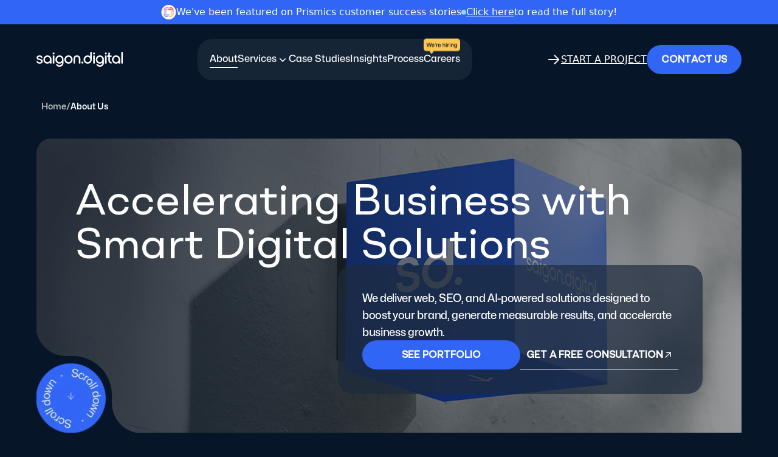

--- FILE ---
content_type: text/html; charset=utf-8
request_url: https://saigon.digital/about/
body_size: 21019
content:
<!DOCTYPE html><html lang="en"><head><meta charSet="utf-8"/><meta name="viewport" content="width=device-width, initial-scale=1"/><script>
              setTimeout(function() {
                document.body.classList.add('js-enabled');
              }, 0);
            </script><noscript><style>
              .loader-wrapper {
                display: none !important;
              }
              .content-wrapper {
                opacity: 1 !important;
              }
            </style></noscript><link rel="icon" type="image/png" sizes="16x16" href="https://cdn.sanity.io/files/rq9ws608/production/b255c1c38fb78027c39487e12fa580404bb3d1a8.png"/><meta name="google-site-verification" content="&lt;meta name=&quot;google-site-verification&quot; content=&quot;JO1rRr676Mhrgs5GuzSxaQqq5zTghn_7ujmCxR4M8M0&quot; /&gt;"/><meta name="keywords" content="web design saigon, web development saigon, seo agency saigon, ppc agency saigon, jamstack development, jamstack web development saigon"/><title>About Us | Saigon Digital</title><meta name="robots" content="index,follow"/><meta name="description" content="Saigon Digital delivers SEO, web design, web development, and AI powered solutions that improve visibility, speed, and business performance online."/><meta name="twitter:card" content="summary_large_image"/><meta name="twitter:site" content="https://x.com/SaigonDigital"/><meta name="twitter:creator" content="@SaigonDigital"/><meta property="og:title" content="About Us"/><meta property="og:description" content="Saigon Digital delivers SEO, web design, web development, and AI powered solutions that improve visibility, speed, and business performance online."/><meta property="og:url" content="https://saigon.digital/about/"/><meta property="og:type" content="website"/><meta property="og:image" content="https://cdn.sanity.io/images/rq9ws608/production/664bba09ef0c9ea52ccb18b72b6ae142b37c4535-1200x630.png"/><meta property="og:image:width" content="1200"/><meta property="og:image:height" content="630"/><meta property="og:site_name" content="Saigon Digital"/><link rel="canonical" href="https://saigon.digital/about/"/><script type="application/ld+json">{"@context":"https://schema.org","@type":"Organization","logo":"https://saigon.digital/logo.svg","url":"https://saigon.digital"}</script><script type="application/ld+json">{"@context":"https://schema.org","@type":"BreadcrumbList","itemListElement":[{"@type":"ListItem","position":1,"item":{"@id":"https://saigon.digital","name":"Home"}},{"@type":"ListItem","position":2,"item":{"@id":"https://saigon.digital/about","name":"About Us"}}]}</script><script type="application/ld+json">{"@context":"http://schema.org","@type":"LocalBusiness","name":"Saigon Digital","image":"https://saigon.digital/static/sd-logo-27b3834b36b8114f6dbc549225432fa1.svg","telephone":"+84 332 364 293","email":"","address":{"@type":"PostalAddress","streetAddress":"19 To Huu, Thu Thiem Ward","addressLocality":"Thu Duc City","addressRegion":"Ho Chi Minh","addressCountry":"Vietnam"},"openingHoursSpecification":[{"@type":"OpeningHoursSpecification","dayOfWeek":["Monday","Tuesday","Wednesday","Thursday","Friday"],"opens":"09:00","closes":"18:00"}],"aggregateRating":{"@type":"AggregateRating","ratingValue":"4.9","bestRating":"5","ratingCount":"32"},"url":"https://saigon.digital/"}

{
  "@context": "https://schema.org",
  "@type": "ContactPage",
  "name": "Contact Saigon Digital",
  "url": "https://saigon.digital/contact",
  "about": {
    "@type": "LocalBusiness",
    "name": "Saigon Digital",
    "telephone": "+84 332 364 293",
    "address": {
      "@type": "PostalAddress",
      "streetAddress": "19 To Huu, Thu Thiem Ward",
      "addressLocality": "Thu Duc City",
      "addressRegion": "Ho Chi Minh",
      "addressCountry": "Vietnam"
    }
  }
}
</script><script type="application/ld+json">{
  "@context": "https://schema.org",
  "@type": "BreadcrumbList",
  "itemListElement": [
    {
      "@type": "ListItem",
      "position": 1,
      "name": "Home",
      "item": "https://saigon.digital/"
    },
    {
      "@type": "ListItem",
      "position": 2,
      "name": "About Us",
      "item": "https://saigon.digital/about"
    }
  ]
}</script><script type="application/ld+json">{
  "@context": "https://schema.org",
  "@type": "Brand",
  "name": "Saigon Digital",
  "description": "Saigon Digital delivers SEO, web design, web development, and AI powered solutions that improve visibility, speed, and business performance online.",
  "logo": "https://saigon.digital/logo.svg",
  "URL": "https://saigon.digital"
}</script><meta name="next-head-count" content="27"/><link rel="preconnect" href="https://cdn.sanity.io/" crossorigin="anonymous"/><link rel="preload" href="/_next/static/css/a4bdbe86a77df50a.css" as="style"/><link rel="stylesheet" href="/_next/static/css/a4bdbe86a77df50a.css" data-n-g=""/><link rel="preload" href="/_next/static/css/46d2f1b70d0e73f2.css" as="style"/><link rel="stylesheet" href="/_next/static/css/46d2f1b70d0e73f2.css" data-n-p=""/><noscript data-n-css=""></noscript><script defer="" nomodule="" src="/_next/static/chunks/polyfills-c67a75d1b6f99dc8.js"></script><script defer="" src="/_next/static/chunks/Block19.f447c2db68baae48.js"></script><script defer="" src="/_next/static/chunks/Block30.769e1bcd1b46286d.js"></script><script defer="" src="/_next/static/chunks/Block31.4f4fe3baf33fbd4e.js"></script><script defer="" src="/_next/static/chunks/Block24.a2db3aab77cff06b.js"></script><script defer="" src="/_next/static/chunks/Block51.6a1034dcf7c2c1d7.js"></script><script defer="" src="/_next/static/chunks/Block27.d269f6007f50f082.js"></script><script defer="" src="/_next/static/chunks/Block10.938e6989e8445651.js"></script><script src="/_next/static/chunks/webpack-256e473491ce29db.js" defer=""></script><script src="/_next/static/chunks/framework-a3cbab521d0fa57a.js" defer=""></script><script src="/_next/static/chunks/main-02c05ee693ed5276.js" defer=""></script><script src="/_next/static/chunks/pages/_app-9f9f66392c225c63.js" defer=""></script><script src="/_next/static/chunks/d2e0e9cb-8c21d7e35a31ee88.js" defer=""></script><script src="/_next/static/chunks/ee9ce975-b8e4afdb7550d4f7.js" defer=""></script><script src="/_next/static/chunks/swiper-0a19e522ba8deee1.js" defer=""></script><script src="/_next/static/chunks/6265-83fe2bb1d033af3b.js" defer=""></script><script src="/_next/static/chunks/6522-b4e64c59725a8cd5.js" defer=""></script><script src="/_next/static/chunks/3388-7257cc2e3c12d2d7.js" defer=""></script><script src="/_next/static/chunks/pages/%5B%5B...slug%5D%5D-f06bd1414f48d297.js" defer=""></script><script src="/_next/static/HF2fWUDTG2ipwc81vwaNU/_buildManifest.js" defer=""></script><script src="/_next/static/HF2fWUDTG2ipwc81vwaNU/_ssgManifest.js" defer=""></script></head><body class="font-text overflow-x-clip"><div id="__next"><div><div class="loader-wrapper hidden h-screen w-full fixed z-[99] bg-dark-main top-0 left-0 [.js-enabled_&amp;]:flex" style="transform:none"><div class="absolute top-[40%] left-0 right-0 m-auto max-w-[160px] aspect-[260/168] overflow-hidden" style="opacity:0;transform:none"><img alt="icon-loader" src="/images/sd-text.png" class="aspect-[260/168] w-full object-contain"/></div></div><div class="content-wrapper opacity-100 [.js-enabled_&amp;]:opacity-0" style="opacity:0"><section class="Toastify" aria-live="polite" aria-atomic="false" aria-relevant="additions text" aria-label="Notifications Alt+T"></section><div data-no-animate="true"><div class="xl:block hidden"><div class="fixed top-0 left-0 right-0 z-[99]"><div style="transform:translateY(0);opacity:1"><div class="bg-blue-main py-2 w-full flex justify-center items-center gap-6"><div class="flex items-center gap-3"><img alt="icon" loading="lazy" width="25" height="24" decoding="async" data-nimg="1" style="color:transparent" srcSet="/_next/image/?url=https%3A%2F%2Fcdn.sanity.io%2Fimages%2Frq9ws608%2Fproduction%2Fedb21a5cb5f59b3fd04607f01f8269af50a9713c-25x24.svg&amp;w=32&amp;q=75 1x, /_next/image/?url=https%3A%2F%2Fcdn.sanity.io%2Fimages%2Frq9ws608%2Fproduction%2Fedb21a5cb5f59b3fd04607f01f8269af50a9713c-25x24.svg&amp;w=64&amp;q=75 2x" src="/_next/image/?url=https%3A%2F%2Fcdn.sanity.io%2Fimages%2Frq9ws608%2Fproduction%2Fedb21a5cb5f59b3fd04607f01f8269af50a9713c-25x24.svg&amp;w=64&amp;q=75"/><p class="text-white text-center">We&#x27;ve been featured on Prismics customer success stories </p></div><div class="h-2 w-2 bg-lightBlue-main rounded-full"></div><div class="flex items-center gap-1"><a class="text-white !underline cursor-pointer" target="_blank" href="https://prismic.io/customers/ski-com">Click here </a><span class="text-white">to read the full story!</span></div></div></div><div class="m-auto container flex flex-row justify-between items-center z-30 mt-6" style="transform:translateY(0);opacity:1"><div class="relative"><a href="/"><img alt="" loading="lazy" width="100" height="24" decoding="async" data-nimg="1" class="object-contain !h-6 !w-auto block" style="color:transparent;width:100%;height:auto" sizes="100vw" srcSet="/_next/image/?url=https%3A%2F%2Fcdn.sanity.io%2Fimages%2Frq9ws608%2Fproduction%2Fdb7bbed7e18180d5761d73176fc02e022009511f-462x78.png&amp;w=640&amp;q=75 640w, /_next/image/?url=https%3A%2F%2Fcdn.sanity.io%2Fimages%2Frq9ws608%2Fproduction%2Fdb7bbed7e18180d5761d73176fc02e022009511f-462x78.png&amp;w=750&amp;q=75 750w, /_next/image/?url=https%3A%2F%2Fcdn.sanity.io%2Fimages%2Frq9ws608%2Fproduction%2Fdb7bbed7e18180d5761d73176fc02e022009511f-462x78.png&amp;w=828&amp;q=75 828w, /_next/image/?url=https%3A%2F%2Fcdn.sanity.io%2Fimages%2Frq9ws608%2Fproduction%2Fdb7bbed7e18180d5761d73176fc02e022009511f-462x78.png&amp;w=1080&amp;q=75 1080w, /_next/image/?url=https%3A%2F%2Fcdn.sanity.io%2Fimages%2Frq9ws608%2Fproduction%2Fdb7bbed7e18180d5761d73176fc02e022009511f-462x78.png&amp;w=1200&amp;q=75 1200w, /_next/image/?url=https%3A%2F%2Fcdn.sanity.io%2Fimages%2Frq9ws608%2Fproduction%2Fdb7bbed7e18180d5761d73176fc02e022009511f-462x78.png&amp;w=1920&amp;q=75 1920w, /_next/image/?url=https%3A%2F%2Fcdn.sanity.io%2Fimages%2Frq9ws608%2Fproduction%2Fdb7bbed7e18180d5761d73176fc02e022009511f-462x78.png&amp;w=2048&amp;q=75 2048w, /_next/image/?url=https%3A%2F%2Fcdn.sanity.io%2Fimages%2Frq9ws608%2Fproduction%2Fdb7bbed7e18180d5761d73176fc02e022009511f-462x78.png&amp;w=3840&amp;q=75 3840w" src="/_next/image/?url=https%3A%2F%2Fcdn.sanity.io%2Fimages%2Frq9ws608%2Fproduction%2Fdb7bbed7e18180d5761d73176fc02e022009511f-462x78.png&amp;w=3840&amp;q=75"/><span class="sr-only">Saigon Digital</span></a></div><nav class="inline-flex relative lg:gap-[35px] gap-3 justify-betweenp lg:p-5 p-4 bg-[#1F2C3E]/70 backdrop-blur-[10px] rounded-3xl"></nav><div class="relative flex flex-row gap-4 items-center"><a class="flex flex-row gap-2 items-center text-white" href="/start-a-project"><img alt="" loading="lazy" width="24" height="24" decoding="async" data-nimg="1" class="object-contain !h-6 !w-auto block" style="color:transparent;width:100%;height:auto" sizes="100vw" srcSet="/_next/image/?url=%2Ficons%2Farrow-right.svg&amp;w=640&amp;q=75 640w, /_next/image/?url=%2Ficons%2Farrow-right.svg&amp;w=750&amp;q=75 750w, /_next/image/?url=%2Ficons%2Farrow-right.svg&amp;w=828&amp;q=75 828w, /_next/image/?url=%2Ficons%2Farrow-right.svg&amp;w=1080&amp;q=75 1080w, /_next/image/?url=%2Ficons%2Farrow-right.svg&amp;w=1200&amp;q=75 1200w, /_next/image/?url=%2Ficons%2Farrow-right.svg&amp;w=1920&amp;q=75 1920w, /_next/image/?url=%2Ficons%2Farrow-right.svg&amp;w=2048&amp;q=75 2048w, /_next/image/?url=%2Ficons%2Farrow-right.svg&amp;w=3840&amp;q=75 3840w" src="/_next/image/?url=%2Ficons%2Farrow-right.svg&amp;w=3840&amp;q=75"/><span class="text-white text-base font-medium underline">START A PROJECT</span></a><a href="/contact"><div class="group md:px-6 md:py-4 p-4 inline-block cursor-pointer uppercase rounded-full font-shape md:text-base text-sm !leading-none text-center font-semibold hover:opacity-90 duration-150 bg-blue-main btn btn-primary text-white"><div class="relative"><span class="transition-all block opacity-0">Contact Us</span><div class="transition-all inline-flex justify-center absolute top-0 left-0 w-full h-full whitespace-nowrap z-10 overflow-hidden"><span class="relative overflow-hidden w-fit"><span class="block" style="opacity:1;transform:translateY(0%) translateZ(0)"><span class="">C</span></span><span class="absolute top-0 left-0 block" style="opacity:0;transform:translateY(100%) translateZ(0)"><span class="">C</span></span></span><span class="relative overflow-hidden w-fit"><span class="block" style="opacity:1;transform:translateY(0%) translateZ(0)"><span class="">o</span></span><span class="absolute top-0 left-0 block" style="opacity:0;transform:translateY(100%) translateZ(0)"><span class="">o</span></span></span><span class="relative overflow-hidden w-fit"><span class="block" style="opacity:1;transform:translateY(0%) translateZ(0)"><span class="">n</span></span><span class="absolute top-0 left-0 block" style="opacity:0;transform:translateY(100%) translateZ(0)"><span class="">n</span></span></span><span class="relative overflow-hidden w-fit"><span class="block" style="opacity:1;transform:translateY(0%) translateZ(0)"><span class="">t</span></span><span class="absolute top-0 left-0 block" style="opacity:0;transform:translateY(100%) translateZ(0)"><span class="">t</span></span></span><span class="relative overflow-hidden w-fit"><span class="block" style="opacity:1;transform:translateY(0%) translateZ(0)"><span class="">a</span></span><span class="absolute top-0 left-0 block" style="opacity:0;transform:translateY(100%) translateZ(0)"><span class="">a</span></span></span><span class="relative overflow-hidden w-fit"><span class="block" style="opacity:1;transform:translateY(0%) translateZ(0)"><span class="">c</span></span><span class="absolute top-0 left-0 block" style="opacity:0;transform:translateY(100%) translateZ(0)"><span class="">c</span></span></span><span class="relative overflow-hidden w-fit"><span class="block" style="opacity:1;transform:translateY(0%) translateZ(0)"><span class="">t</span></span><span class="absolute top-0 left-0 block" style="opacity:0;transform:translateY(100%) translateZ(0)"><span class="">t</span></span></span><span class="relative overflow-hidden w-fit"><span class="block" style="opacity:1;transform:translateY(0%) translateZ(0)"><span class=""> </span></span><span class="absolute top-0 left-0 block" style="opacity:0;transform:translateY(100%) translateZ(0)"><span class=""> </span></span></span><span class="relative overflow-hidden w-fit"><span class="block" style="opacity:1;transform:translateY(0%) translateZ(0)"><span class="">U</span></span><span class="absolute top-0 left-0 block" style="opacity:0;transform:translateY(100%) translateZ(0)"><span class="">U</span></span></span><span class="relative overflow-hidden w-fit"><span class="block" style="opacity:1;transform:translateY(0%) translateZ(0)"><span class="">s</span></span><span class="absolute top-0 left-0 block" style="opacity:0;transform:translateY(100%) translateZ(0)"><span class="">s</span></span></span></div></div></div></a></div></div></div></div><div class="xl:hidden block"><div class="fixed top-10 left-0 right-0 z-[999]"><div style="opacity:0;visibility:hidden"><div class="fixed flex flex-col bg-black backdrop-blur-[8px] top-0 right-0 left-0 bottom-0 z-50"><div class="bg-dark-400 backdrop-blur-[10px] rounded-bl-2xl rounded-br-2xl max-h-full"><div class="container !px-8 flex-1 my-10 mx-auto flex flex-col gap-10 box-border h-[calc(100%-80px)]"><div class="py-4 flex flex-row justify-between items-center"><div><a href="/"><div style="opacity:0;transform:translateY(20px) translateZ(0)"><img alt="" loading="lazy" width="100" height="24" decoding="async" data-nimg="1" class="object-contain !h-[25px] !w-auto block" style="color:transparent;width:100%;height:auto" sizes="100vw" srcSet="/_next/image/?url=https%3A%2F%2Fcdn.sanity.io%2Fimages%2Frq9ws608%2Fproduction%2Fb73734704baacacad93063612021c20a073344ea-127x82.png&amp;w=640&amp;q=75 640w, /_next/image/?url=https%3A%2F%2Fcdn.sanity.io%2Fimages%2Frq9ws608%2Fproduction%2Fb73734704baacacad93063612021c20a073344ea-127x82.png&amp;w=750&amp;q=75 750w, /_next/image/?url=https%3A%2F%2Fcdn.sanity.io%2Fimages%2Frq9ws608%2Fproduction%2Fb73734704baacacad93063612021c20a073344ea-127x82.png&amp;w=828&amp;q=75 828w, /_next/image/?url=https%3A%2F%2Fcdn.sanity.io%2Fimages%2Frq9ws608%2Fproduction%2Fb73734704baacacad93063612021c20a073344ea-127x82.png&amp;w=1080&amp;q=75 1080w, /_next/image/?url=https%3A%2F%2Fcdn.sanity.io%2Fimages%2Frq9ws608%2Fproduction%2Fb73734704baacacad93063612021c20a073344ea-127x82.png&amp;w=1200&amp;q=75 1200w, /_next/image/?url=https%3A%2F%2Fcdn.sanity.io%2Fimages%2Frq9ws608%2Fproduction%2Fb73734704baacacad93063612021c20a073344ea-127x82.png&amp;w=1920&amp;q=75 1920w, /_next/image/?url=https%3A%2F%2Fcdn.sanity.io%2Fimages%2Frq9ws608%2Fproduction%2Fb73734704baacacad93063612021c20a073344ea-127x82.png&amp;w=2048&amp;q=75 2048w, /_next/image/?url=https%3A%2F%2Fcdn.sanity.io%2Fimages%2Frq9ws608%2Fproduction%2Fb73734704baacacad93063612021c20a073344ea-127x82.png&amp;w=3840&amp;q=75 3840w" src="/_next/image/?url=https%3A%2F%2Fcdn.sanity.io%2Fimages%2Frq9ws608%2Fproduction%2Fb73734704baacacad93063612021c20a073344ea-127x82.png&amp;w=3840&amp;q=75"/></div></a></div><div class="w-8 h-8"><svg xmlns="http://www.w3.org/2000/svg" width="32" height="32" viewBox="0 0 32 32" fill="none"><g clip-path="url(#clip0_5303_8381)"><path d="M25 7L7 25" stroke="#E6E8E9" stroke-width="2" stroke-linecap="round" stroke-linejoin="round"></path><path d="M25 25L7 7" stroke="#E6E8E9" stroke-width="2" stroke-linecap="round" stroke-linejoin="round"></path></g><defs><clipPath id="clip0_5303_8381"><rect width="32" height="32" fill="white"></rect></clipPath></defs></svg></div></div><div class="overflow-auto max-h-full no-scrollbar"><div class="flex flex-col gap-2" style="opacity:0;transform:translateY(20px) translateZ(0)"></div></div><div class="text-center flex flex-col gap-4 items-center"><a class="flex flex-row gap-2 items-center text-white pr-3.5" href="/start-a-project"><img alt="" loading="lazy" width="24" height="24" decoding="async" data-nimg="1" class="object-contain !h-6 !w-auto block" style="color:transparent;width:100%;height:auto" sizes="100vw" srcSet="/_next/image/?url=%2Ficons%2Fcode-icon.svg&amp;w=640&amp;q=75 640w, /_next/image/?url=%2Ficons%2Fcode-icon.svg&amp;w=750&amp;q=75 750w, /_next/image/?url=%2Ficons%2Fcode-icon.svg&amp;w=828&amp;q=75 828w, /_next/image/?url=%2Ficons%2Fcode-icon.svg&amp;w=1080&amp;q=75 1080w, /_next/image/?url=%2Ficons%2Fcode-icon.svg&amp;w=1200&amp;q=75 1200w, /_next/image/?url=%2Ficons%2Fcode-icon.svg&amp;w=1920&amp;q=75 1920w, /_next/image/?url=%2Ficons%2Fcode-icon.svg&amp;w=2048&amp;q=75 2048w, /_next/image/?url=%2Ficons%2Fcode-icon.svg&amp;w=3840&amp;q=75 3840w" src="/_next/image/?url=%2Ficons%2Fcode-icon.svg&amp;w=3840&amp;q=75"/><span class="text-white text-lg font-medium underline">START A PROJECT</span></a><a href="/contact"><div class="group md:px-6 md:py-4 p-4 inline-block cursor-pointer uppercase rounded-full font-shape md:text-base text-sm !leading-none text-center font-semibold hover:opacity-90 duration-150 bg-blue-main text-white w-full"><div class="relative"><span class="transition-all block opacity-0">Contact Us</span><div class="transition-all inline-flex justify-center absolute top-0 left-0 w-full h-full whitespace-nowrap z-10 overflow-hidden"><span class="relative overflow-hidden w-fit"><span class="block" style="opacity:1;transform:translateY(0%) translateZ(0)"><span class="">C</span></span><span class="absolute top-0 left-0 block" style="opacity:0;transform:translateY(100%) translateZ(0)"><span class="">C</span></span></span><span class="relative overflow-hidden w-fit"><span class="block" style="opacity:1;transform:translateY(0%) translateZ(0)"><span class="">o</span></span><span class="absolute top-0 left-0 block" style="opacity:0;transform:translateY(100%) translateZ(0)"><span class="">o</span></span></span><span class="relative overflow-hidden w-fit"><span class="block" style="opacity:1;transform:translateY(0%) translateZ(0)"><span class="">n</span></span><span class="absolute top-0 left-0 block" style="opacity:0;transform:translateY(100%) translateZ(0)"><span class="">n</span></span></span><span class="relative overflow-hidden w-fit"><span class="block" style="opacity:1;transform:translateY(0%) translateZ(0)"><span class="">t</span></span><span class="absolute top-0 left-0 block" style="opacity:0;transform:translateY(100%) translateZ(0)"><span class="">t</span></span></span><span class="relative overflow-hidden w-fit"><span class="block" style="opacity:1;transform:translateY(0%) translateZ(0)"><span class="">a</span></span><span class="absolute top-0 left-0 block" style="opacity:0;transform:translateY(100%) translateZ(0)"><span class="">a</span></span></span><span class="relative overflow-hidden w-fit"><span class="block" style="opacity:1;transform:translateY(0%) translateZ(0)"><span class="">c</span></span><span class="absolute top-0 left-0 block" style="opacity:0;transform:translateY(100%) translateZ(0)"><span class="">c</span></span></span><span class="relative overflow-hidden w-fit"><span class="block" style="opacity:1;transform:translateY(0%) translateZ(0)"><span class="">t</span></span><span class="absolute top-0 left-0 block" style="opacity:0;transform:translateY(100%) translateZ(0)"><span class="">t</span></span></span><span class="relative overflow-hidden w-fit"><span class="block" style="opacity:1;transform:translateY(0%) translateZ(0)"><span class=""> </span></span><span class="absolute top-0 left-0 block" style="opacity:0;transform:translateY(100%) translateZ(0)"><span class=""> </span></span></span><span class="relative overflow-hidden w-fit"><span class="block" style="opacity:1;transform:translateY(0%) translateZ(0)"><span class="">U</span></span><span class="absolute top-0 left-0 block" style="opacity:0;transform:translateY(100%) translateZ(0)"><span class="">U</span></span></span><span class="relative overflow-hidden w-fit"><span class="block" style="opacity:1;transform:translateY(0%) translateZ(0)"><span class="">s</span></span><span class="absolute top-0 left-0 block" style="opacity:0;transform:translateY(100%) translateZ(0)"><span class="">s</span></span></span></div></div></div></a></div></div></div></div></div><div class="container mx-auto "><div class="rounded-2xl overflow-hidden p-4 flex flex-row justify-between items-center relative"><div class="absolute bg-[#1F2C3EB2] backdrop-blur-[10px] m-auto rounded-2xl top-0 left-0" style="width:100%;height:100%;opacity:1"></div><div class="relative z-0"><a href="/"><div style="opacity:1;transform:none"><img alt="" loading="lazy" width="100" height="24" decoding="async" data-nimg="1" class="object-contain !h-[25px] !w-auto block" style="color:transparent;width:100%;height:auto" sizes="100vw" srcSet="/_next/image/?url=https%3A%2F%2Fcdn.sanity.io%2Fimages%2Frq9ws608%2Fproduction%2Fdb7bbed7e18180d5761d73176fc02e022009511f-462x78.png&amp;w=640&amp;q=75 640w, /_next/image/?url=https%3A%2F%2Fcdn.sanity.io%2Fimages%2Frq9ws608%2Fproduction%2Fdb7bbed7e18180d5761d73176fc02e022009511f-462x78.png&amp;w=750&amp;q=75 750w, /_next/image/?url=https%3A%2F%2Fcdn.sanity.io%2Fimages%2Frq9ws608%2Fproduction%2Fdb7bbed7e18180d5761d73176fc02e022009511f-462x78.png&amp;w=828&amp;q=75 828w, /_next/image/?url=https%3A%2F%2Fcdn.sanity.io%2Fimages%2Frq9ws608%2Fproduction%2Fdb7bbed7e18180d5761d73176fc02e022009511f-462x78.png&amp;w=1080&amp;q=75 1080w, /_next/image/?url=https%3A%2F%2Fcdn.sanity.io%2Fimages%2Frq9ws608%2Fproduction%2Fdb7bbed7e18180d5761d73176fc02e022009511f-462x78.png&amp;w=1200&amp;q=75 1200w, /_next/image/?url=https%3A%2F%2Fcdn.sanity.io%2Fimages%2Frq9ws608%2Fproduction%2Fdb7bbed7e18180d5761d73176fc02e022009511f-462x78.png&amp;w=1920&amp;q=75 1920w, /_next/image/?url=https%3A%2F%2Fcdn.sanity.io%2Fimages%2Frq9ws608%2Fproduction%2Fdb7bbed7e18180d5761d73176fc02e022009511f-462x78.png&amp;w=2048&amp;q=75 2048w, /_next/image/?url=https%3A%2F%2Fcdn.sanity.io%2Fimages%2Frq9ws608%2Fproduction%2Fdb7bbed7e18180d5761d73176fc02e022009511f-462x78.png&amp;w=3840&amp;q=75 3840w" src="/_next/image/?url=https%3A%2F%2Fcdn.sanity.io%2Fimages%2Frq9ws608%2Fproduction%2Fdb7bbed7e18180d5761d73176fc02e022009511f-462x78.png&amp;w=3840&amp;q=75"/><span class="sr-only">Saigon Digital</span></div></a></div><div class="relative z-0"><div class="w-8 h-8 block"><svg xmlns="http://www.w3.org/2000/svg" width="32" height="32" viewBox="0 0 32 32" fill="none"><g clip-path="url(#clip0_5303_7797)"><path d="M5 16H27" stroke="#E6E8E9" stroke-width="2" stroke-linecap="round" stroke-linejoin="round"></path><path d="M5 8H27" stroke="#E6E8E9" stroke-width="2" stroke-linecap="round" stroke-linejoin="round"></path><path d="M5 24H27" stroke="#E6E8E9" stroke-width="2" stroke-linecap="round" stroke-linejoin="round"></path></g><defs><clipPath id="clip0_5303_7797"><rect width="32" height="32" fill="white"></rect></clipPath></defs></svg></div></div></div></div></div></div></div><main><!--$--><section id="accelerating-business-with-smart-digital-solutions" class="group/block" data-inview="false"><div class="block.block19_heroBanner_block19_heroStyleContainer"><div class="container m-auto relative"><div class="lg:pt-10"><div class="inline-block overflow-auto no-scrollbar max-w-full rounded-[4px] mb-8"><div class="flex items-center flex-row"><div class="flex flex-row flex-nowrap gap-2 py-1 px-2 last-of-type:text-white"><div class="flex flex-row gap-2 items-center"><a class="font-mona font-semibold !leading-normal text-sm whitespace-nowrap text-ellipsis max-w-[150px] overflow-hidden text-black-200" href="/">Home</a><div class="font-mona font-semibold !leading-normal text-sm text-black-200">/</div></div><div class="flex flex-row gap-2 items-center"><div class="font-mona font-semibold !leading-normal text-sm whitespace-nowrap text-ellipsis max-w-[150px] overflow-hidden text-white">About Us</div></div></div></div></div></div><div class="xl:aspect-[1488/764] xl:min-h-0 min-h-[70vh] flex relative bg-clip-padding rounded-t-3xl overflow-hidden"><div class="absolute top-0 left-0 right-0 bottom-0 z-0 w-full h-full"><div class="relative z-10 h-full rounded-br-3xl overflow-clip"><div class="w-full h-full z-10 absolute left-0 top-0"><span class="absolute z-10 top-0 left-0 right-0 bottom-0 bg-black-main/30"></span></div><img class="w-full h-full object-cover" src="https://cdn.sanity.io/images/rq9ws608/production/b6c16066959269494617c664a77795780fa07b67-1487x764.png" alt="banner-image"/></div><div class="absolute z-0 w-full h-full top-[0px] left-[0px] right-[0px] bottom-[0px] bg-[#061528]"></div></div><div class="absolute -bottom-[1px] -left-[1px] w-[177px] h-[177px] z-10"><svg class="relative z-0" xmlns="http://www.w3.org/2000/svg" width="175" height="177" viewBox="0 0 175 177" fill="#061528"><path d="M0 0C0 26.5295 20.696 48.2545 46.8129 49.8999H61.1C96.4462 49.8999 125.1 78.5537 125.1 113.9V130.186C126.745 156.303 148.47 177 175 177L123.1 176.9H0.100006L0 0Z" fill="#061528"></path></svg><div class="lg:!w-[115px] lg:!h-[115px] !w-[81px] !h-[81px] absolute bottom-0 left-0 flex flex-col justify-center items-center"><img alt="icon" loading="lazy" decoding="async" data-nimg="fill" class="lg:!w-[115px] lg:!h-[115px] !w-[81px] !h-[81px] animate-dur-10 animate-spin !bottom-0 !top-auto" style="position:absolute;height:100%;width:100%;left:0;top:0;right:0;bottom:0;color:transparent" sizes="100vw" srcSet="/_next/image/?url=%2Fimages%2Fscroll-down.png&amp;w=640&amp;q=75 640w, /_next/image/?url=%2Fimages%2Fscroll-down.png&amp;w=750&amp;q=75 750w, /_next/image/?url=%2Fimages%2Fscroll-down.png&amp;w=828&amp;q=75 828w, /_next/image/?url=%2Fimages%2Fscroll-down.png&amp;w=1080&amp;q=75 1080w, /_next/image/?url=%2Fimages%2Fscroll-down.png&amp;w=1200&amp;q=75 1200w, /_next/image/?url=%2Fimages%2Fscroll-down.png&amp;w=1920&amp;q=75 1920w, /_next/image/?url=%2Fimages%2Fscroll-down.png&amp;w=2048&amp;q=75 2048w, /_next/image/?url=%2Fimages%2Fscroll-down.png&amp;w=3840&amp;q=75 3840w" src="/_next/image/?url=%2Fimages%2Fscroll-down.png&amp;w=3840&amp;q=75"/><svg class="absolute m-auto z-10 animate-bounce animate-dur-2" xmlns="http://www.w3.org/2000/svg" width="19" height="18" viewBox="0 0 19 18" fill="none"><path d="M9.75 3.75V14.25" stroke="white" stroke-width="0.75" stroke-linecap="round" stroke-linejoin="round"></path><path d="M15 9L9.75 14.25L4.5 9" stroke="white" stroke-width="0.75" stroke-linecap="round" stroke-linejoin="round"></path></svg></div></div><div class="relative z-10 flex flex-col justify-between flex-1 xl:p-16 lg:p-6 p-4"><div class="z-1"><h1 class="font-shape xl:text-7xl lg:text-3xl md:text-5xl text-4xl   text-white leading-tight tracking-[-1.4px] whitespace-pre-line">Accelerating Business with Smart Digital Solutions</h1></div><div class="flex-col items-end justify-end lg:flex hidden"><div class="xl:p-10 p-4 rounded-3xl lg:max-w-[600px] flex flex-col gap-6 overflow-hidden bg-[#1F2C3EB2]/70"><div class="text-white font-mona [&amp;&gt;*]:xl:text-lg [&amp;&gt;*]:xl:text-base"><p class="text-inherit leading-snug mb-4 last-of-type:mb-0">We deliver web, SEO, and AI-powered solutions designed to boost your brand, generate measurable results, and accelerate business growth.</p></div><div class="flex-wrap flex flex-row gap-3"><div class="flex-1"><a href="/case-studies"><div class="group md:px-6 md:py-4 p-4 inline-block cursor-pointer uppercase rounded-full font-shape md:text-base text-sm !leading-none text-center font-semibold hover:opacity-90 duration-150 bg-blue-main text-white w-full"><div class="relative"><span class="transition-all block opacity-0">SEE portfolio</span><div class="transition-all inline-flex justify-center absolute top-0 left-0 w-full h-full whitespace-nowrap z-10 overflow-hidden"><span class="relative overflow-hidden w-fit"><span class="block" style="opacity:1;transform:translateY(0%) translateZ(0)"><span class="">S</span></span><span class="absolute top-0 left-0 block" style="opacity:0;transform:translateY(100%) translateZ(0)"><span class="">S</span></span></span><span class="relative overflow-hidden w-fit"><span class="block" style="opacity:1;transform:translateY(0%) translateZ(0)"><span class="">E</span></span><span class="absolute top-0 left-0 block" style="opacity:0;transform:translateY(100%) translateZ(0)"><span class="">E</span></span></span><span class="relative overflow-hidden w-fit"><span class="block" style="opacity:1;transform:translateY(0%) translateZ(0)"><span class="">E</span></span><span class="absolute top-0 left-0 block" style="opacity:0;transform:translateY(100%) translateZ(0)"><span class="">E</span></span></span><span class="relative overflow-hidden w-fit"><span class="block" style="opacity:1;transform:translateY(0%) translateZ(0)"><span class=""> </span></span><span class="absolute top-0 left-0 block" style="opacity:0;transform:translateY(100%) translateZ(0)"><span class=""> </span></span></span><span class="relative overflow-hidden w-fit"><span class="block" style="opacity:1;transform:translateY(0%) translateZ(0)"><span class="">p</span></span><span class="absolute top-0 left-0 block" style="opacity:0;transform:translateY(100%) translateZ(0)"><span class="">p</span></span></span><span class="relative overflow-hidden w-fit"><span class="block" style="opacity:1;transform:translateY(0%) translateZ(0)"><span class="">o</span></span><span class="absolute top-0 left-0 block" style="opacity:0;transform:translateY(100%) translateZ(0)"><span class="">o</span></span></span><span class="relative overflow-hidden w-fit"><span class="block" style="opacity:1;transform:translateY(0%) translateZ(0)"><span class="">r</span></span><span class="absolute top-0 left-0 block" style="opacity:0;transform:translateY(100%) translateZ(0)"><span class="">r</span></span></span><span class="relative overflow-hidden w-fit"><span class="block" style="opacity:1;transform:translateY(0%) translateZ(0)"><span class="">t</span></span><span class="absolute top-0 left-0 block" style="opacity:0;transform:translateY(100%) translateZ(0)"><span class="">t</span></span></span><span class="relative overflow-hidden w-fit"><span class="block" style="opacity:1;transform:translateY(0%) translateZ(0)"><span class="">f</span></span><span class="absolute top-0 left-0 block" style="opacity:0;transform:translateY(100%) translateZ(0)"><span class="">f</span></span></span><span class="relative overflow-hidden w-fit"><span class="block" style="opacity:1;transform:translateY(0%) translateZ(0)"><span class="">o</span></span><span class="absolute top-0 left-0 block" style="opacity:0;transform:translateY(100%) translateZ(0)"><span class="">o</span></span></span><span class="relative overflow-hidden w-fit"><span class="block" style="opacity:1;transform:translateY(0%) translateZ(0)"><span class="">l</span></span><span class="absolute top-0 left-0 block" style="opacity:0;transform:translateY(100%) translateZ(0)"><span class="">l</span></span></span><span class="relative overflow-hidden w-fit"><span class="block" style="opacity:1;transform:translateY(0%) translateZ(0)"><span class="">i</span></span><span class="absolute top-0 left-0 block" style="opacity:0;transform:translateY(100%) translateZ(0)"><span class="">i</span></span></span><span class="relative overflow-hidden w-fit"><span class="block" style="opacity:1;transform:translateY(0%) translateZ(0)"><span class="">o</span></span><span class="absolute top-0 left-0 block" style="opacity:0;transform:translateY(100%) translateZ(0)"><span class="">o</span></span></span></div></div></div></a></div><div class="flex-1"><a href="https://calendly.com/nick-saigon-digital/meetng-with-nicholas-rowe?back=1&amp;month=2025-09" class="group md:py-4 p-4 inline-block cursor-pointer uppercase rounded-full font-shape md:text-base text-sm !leading-none text-center font-semibold hover:opacity-90 duration-150 bg-blue-main text-white w-full md:px-0 px-0 style-btn-underline" target="_blank"><div class="relative flex flex-row gap-2 justify-center items-center"><span class="transition-all block">Get a free consultation</span><svg class="w-4 h-4 group-hover:rotate-45 transition-all" xmlns="http://www.w3.org/2000/svg" width="24" height="24" viewBox="0 0 24 24" fill="none"><g clip-path="url(#clip0_7084_4168)"><path d="M6 18L18 6" stroke="white" stroke-width="2" stroke-linecap="round" stroke-linejoin="round"></path><path d="M8.25 6H18V15.75" stroke="white" stroke-width="2" stroke-linecap="round" stroke-linejoin="round"></path></g><defs><clipPath id="clip0_7084_4168"><rect width="24" height="24" fill="white"></rect></clipPath></defs></svg></div><span role="img" aria-hidden="true" aria-label="externallink" class="ml-1 inline-block w-4 h-4"></span></a></div></div></div></div></div></div><div class="lg:hidden pt-6 relative z-10 flex flex-col justify-between flex-1"><div class="flex flex-col items-end"><div class="xl:p-10 p-4 rounded-3xl flex flex-col gap-6 overflow-hidden bg-[#1F2C3EB2]/70"><div class="text-white font-mona [&amp;&gt;*]:xl:text-lg [&amp;&gt;*]:xl:text-base"><p class="text-inherit leading-snug mb-4 last-of-type:mb-0">We deliver web, SEO, and AI-powered solutions designed to boost your brand, generate measurable results, and accelerate business growth.</p></div><div class="flex-wrap flex-col gap-4"><div class="flex-1 mb-2 w-fit"><a href="/case-studies"><div class="group md:px-6 md:py-4 p-4 inline-block cursor-pointer uppercase rounded-full font-shape md:text-base text-sm !leading-none text-center font-semibold hover:opacity-90 duration-150 bg-blue-main text-white w-fit"><div class="relative"><span class="transition-all block opacity-0">SEE portfolio</span><div class="transition-all inline-flex justify-center absolute top-0 left-0 w-full h-full whitespace-nowrap z-10 overflow-hidden"><span class="relative overflow-hidden w-fit"><span class="block" style="opacity:1;transform:translateY(0%) translateZ(0)"><span class="">S</span></span><span class="absolute top-0 left-0 block" style="opacity:0;transform:translateY(100%) translateZ(0)"><span class="">S</span></span></span><span class="relative overflow-hidden w-fit"><span class="block" style="opacity:1;transform:translateY(0%) translateZ(0)"><span class="">E</span></span><span class="absolute top-0 left-0 block" style="opacity:0;transform:translateY(100%) translateZ(0)"><span class="">E</span></span></span><span class="relative overflow-hidden w-fit"><span class="block" style="opacity:1;transform:translateY(0%) translateZ(0)"><span class="">E</span></span><span class="absolute top-0 left-0 block" style="opacity:0;transform:translateY(100%) translateZ(0)"><span class="">E</span></span></span><span class="relative overflow-hidden w-fit"><span class="block" style="opacity:1;transform:translateY(0%) translateZ(0)"><span class=""> </span></span><span class="absolute top-0 left-0 block" style="opacity:0;transform:translateY(100%) translateZ(0)"><span class=""> </span></span></span><span class="relative overflow-hidden w-fit"><span class="block" style="opacity:1;transform:translateY(0%) translateZ(0)"><span class="">p</span></span><span class="absolute top-0 left-0 block" style="opacity:0;transform:translateY(100%) translateZ(0)"><span class="">p</span></span></span><span class="relative overflow-hidden w-fit"><span class="block" style="opacity:1;transform:translateY(0%) translateZ(0)"><span class="">o</span></span><span class="absolute top-0 left-0 block" style="opacity:0;transform:translateY(100%) translateZ(0)"><span class="">o</span></span></span><span class="relative overflow-hidden w-fit"><span class="block" style="opacity:1;transform:translateY(0%) translateZ(0)"><span class="">r</span></span><span class="absolute top-0 left-0 block" style="opacity:0;transform:translateY(100%) translateZ(0)"><span class="">r</span></span></span><span class="relative overflow-hidden w-fit"><span class="block" style="opacity:1;transform:translateY(0%) translateZ(0)"><span class="">t</span></span><span class="absolute top-0 left-0 block" style="opacity:0;transform:translateY(100%) translateZ(0)"><span class="">t</span></span></span><span class="relative overflow-hidden w-fit"><span class="block" style="opacity:1;transform:translateY(0%) translateZ(0)"><span class="">f</span></span><span class="absolute top-0 left-0 block" style="opacity:0;transform:translateY(100%) translateZ(0)"><span class="">f</span></span></span><span class="relative overflow-hidden w-fit"><span class="block" style="opacity:1;transform:translateY(0%) translateZ(0)"><span class="">o</span></span><span class="absolute top-0 left-0 block" style="opacity:0;transform:translateY(100%) translateZ(0)"><span class="">o</span></span></span><span class="relative overflow-hidden w-fit"><span class="block" style="opacity:1;transform:translateY(0%) translateZ(0)"><span class="">l</span></span><span class="absolute top-0 left-0 block" style="opacity:0;transform:translateY(100%) translateZ(0)"><span class="">l</span></span></span><span class="relative overflow-hidden w-fit"><span class="block" style="opacity:1;transform:translateY(0%) translateZ(0)"><span class="">i</span></span><span class="absolute top-0 left-0 block" style="opacity:0;transform:translateY(100%) translateZ(0)"><span class="">i</span></span></span><span class="relative overflow-hidden w-fit"><span class="block" style="opacity:1;transform:translateY(0%) translateZ(0)"><span class="">o</span></span><span class="absolute top-0 left-0 block" style="opacity:0;transform:translateY(100%) translateZ(0)"><span class="">o</span></span></span></div></div></div></a></div><div class="flex-1 mb-2 w-fit"><a href="https://calendly.com/nick-saigon-digital/meetng-with-nicholas-rowe?back=1&amp;month=2025-09" class="group md:py-4 p-4 inline-block cursor-pointer uppercase rounded-full font-shape md:text-base text-sm !leading-none text-center font-semibold hover:opacity-90 duration-150 bg-blue-main text-white w-fit md:px-0 px-0 style-btn-underline" target="_blank"><div class="relative flex flex-row gap-2 justify-center items-center"><span class="transition-all block">Get a free consultation</span><svg class="w-4 h-4 group-hover:rotate-45 transition-all" xmlns="http://www.w3.org/2000/svg" width="24" height="24" viewBox="0 0 24 24" fill="none"><g clip-path="url(#clip0_7084_4168)"><path d="M6 18L18 6" stroke="white" stroke-width="2" stroke-linecap="round" stroke-linejoin="round"></path><path d="M8.25 6H18V15.75" stroke="white" stroke-width="2" stroke-linecap="round" stroke-linejoin="round"></path></g><defs><clipPath id="clip0_7084_4168"><rect width="24" height="24" fill="white"></rect></clipPath></defs></svg></div><span role="img" aria-hidden="true" aria-label="externallink" class="ml-1 inline-block w-4 h-4"></span></a></div></div></div></div></div></div></div></section><!--/$--><!--$--><section id="fa6bf723b0fb" class="group/block" data-inview="false"><div class="block.block21_spacing_block21 lg:block hidden" style="padding-top:80px"></div><div class="block.block21_spacing_block21 mb lg:hidden block" style="padding-top:40px"></div></section><!--/$--><!--$--><section id="s_vf4yefi2okdcjvnxwkd" class="group/block" data-inview="false"><div class="block.block20_headline_block20"><div class="container flex flex-col lg:gap-6 gap-4"><div><div class="style-subtitle"></div></div><div><h2 class="lg:text-5xl md:text-4xl text-3xl text-white md:text-center whitespace-pre-line font-shape !leading-[1.16] tracking-tight">Who are we?</h2></div><div><div class="md:text-center text-black-200 text-lg font-medium mx-auto max-w-[750px] font-mona !leading-[1.16]"><p class="text-inherit leading-snug mb-4 last-of-type:mb-0">As a full-service digital agency, we deliver high-performance websites, modern UI/UX, advanced development, SEO, automation, and AI-powered solutions. We help brands stand out and create digital systems that drive real business impact.</p><p class="text-inherit leading-snug mb-4 last-of-type:mb-0">Our mission goes beyond providing services. We build long-term partnerships that accelerate growth, strengthen your brand, and push your business forward with reliable, scalable digital performance.</p></div></div></div></div></section><!--/$--><!--$--><section id="51cf8b5c2fbe" class="group/block" data-inview="false"><div class="block.block21_spacing_block21 lg:block hidden" style="padding-top:80px"></div><div class="block.block21_spacing_block21 mb lg:hidden block" style="padding-top:40px"></div></section><!--/$--><!--$--><section id="da6dbaaf7dad" class="group/block" data-inview="false"><div class="container relative block.block30_post-card_block30"><div class="relative flex flex-col lg:gap-0 gap-4"><img alt="Logo.png" loading="lazy" width="1920" height="1080" decoding="async" data-nimg="1" class="w-full h-auto object-cover absolute top-1/2 -translate-y-1/2 left-1/2 -translate-x-1/2 opacity-20" style="color:transparent" srcSet="/_next/image/?url=https%3A%2F%2Fcdn.sanity.io%2Fimages%2Frq9ws608%2Fproduction%2F80792711e2b454fbd22e0edb2a4edc9975b483f0-1440x243.png&amp;w=1920&amp;q=75 1x, /_next/image/?url=https%3A%2F%2Fcdn.sanity.io%2Fimages%2Frq9ws608%2Fproduction%2F80792711e2b454fbd22e0edb2a4edc9975b483f0-1440x243.png&amp;w=3840&amp;q=75 2x" src="/_next/image/?url=https%3A%2F%2Fcdn.sanity.io%2Fimages%2Frq9ws608%2Fproduction%2F80792711e2b454fbd22e0edb2a4edc9975b483f0-1440x243.png&amp;w=3840&amp;q=75"/><div class="relative"><div class="grid lg:grid-cols-4 grid-cols-2 gap-4 items-center relative"><div class="max-w-[372px] aspect-square overflow-hidden group relative"><div class="aspect-square w-full h-full rounded-full overflow-hidden transition-all duration-500 border-2 border-transparent group-hover:border-blue-main"><img alt="saigondigital1011 copy 2.png" loading="lazy" width="372" height="372" decoding="async" data-nimg="1" class="w-full h-full object-cover " style="color:transparent" srcSet="/_next/image/?url=https%3A%2F%2Fcdn.sanity.io%2Fimages%2Frq9ws608%2Fproduction%2Fb187b92aeede2b9f15ac8da53d17d73ac687444f-372x372.png&amp;w=384&amp;q=75 1x, /_next/image/?url=https%3A%2F%2Fcdn.sanity.io%2Fimages%2Frq9ws608%2Fproduction%2Fb187b92aeede2b9f15ac8da53d17d73ac687444f-372x372.png&amp;w=750&amp;q=75 2x" src="/_next/image/?url=https%3A%2F%2Fcdn.sanity.io%2Fimages%2Frq9ws608%2Fproduction%2Fb187b92aeede2b9f15ac8da53d17d73ac687444f-372x372.png&amp;w=750&amp;q=75"/></div></div><div class="col-span-1 lg:block hidden"></div><div class="max-w-[372px] aspect-square overflow-hidden group relative"><div class="aspect-square w-full h-full rounded-full overflow-hidden shadow-inner transition-all duration-500 border-2 border-transparent group-hover:border-blue-main"><img alt="saigondigital0899 1.png" loading="lazy" width="372" height="372" decoding="async" data-nimg="1" class="w-full h-full object-cover" style="color:transparent" srcSet="/_next/image/?url=https%3A%2F%2Fcdn.sanity.io%2Fimages%2Frq9ws608%2Fproduction%2Fc9978f34fe60436da391ab0c1582f69c9a1bb4f9-372x372.png&amp;w=384&amp;q=75 1x, /_next/image/?url=https%3A%2F%2Fcdn.sanity.io%2Fimages%2Frq9ws608%2Fproduction%2Fc9978f34fe60436da391ab0c1582f69c9a1bb4f9-372x372.png&amp;w=750&amp;q=75 2x" src="/_next/image/?url=https%3A%2F%2Fcdn.sanity.io%2Fimages%2Frq9ws608%2Fproduction%2Fc9978f34fe60436da391ab0c1582f69c9a1bb4f9-372x372.png&amp;w=750&amp;q=75"/></div></div><div class="col-span-1 lg:block hidden"></div></div></div><div class="relative"><div class="grid lg:grid-cols-4 grid-cols-2 gap-4 items-center relative"><div class="col-span-1 lg:block hidden"></div><div class="max-w-[372px] aspect-square overflow-hidden group relative"><div class="aspect-square w-full h-full rounded-full overflow-hidden shadow-inner transition-all duration-500 border-2 border-transparent group-hover:border-blue-main"><img alt="saigondigital0824 1.png" loading="lazy" width="372" height="372" decoding="async" data-nimg="1" class="w-full h-full object-cover" style="color:transparent" srcSet="/_next/image/?url=https%3A%2F%2Fcdn.sanity.io%2Fimages%2Frq9ws608%2Fproduction%2F449446003e462bd8b5b9590379bcb95ad1054164-372x372.png&amp;w=384&amp;q=75 1x, /_next/image/?url=https%3A%2F%2Fcdn.sanity.io%2Fimages%2Frq9ws608%2Fproduction%2F449446003e462bd8b5b9590379bcb95ad1054164-372x372.png&amp;w=750&amp;q=75 2x" src="/_next/image/?url=https%3A%2F%2Fcdn.sanity.io%2Fimages%2Frq9ws608%2Fproduction%2F449446003e462bd8b5b9590379bcb95ad1054164-372x372.png&amp;w=750&amp;q=75"/></div></div><div class="col-span-1 lg:block hidden"></div><div class="max-w-[372px] aspect-square overflow-hidden group relative"><div class="aspect-square w-full h-full rounded-full overflow-hidden shadow-inner transition-all duration-500 border-2 border-transparent group-hover:border-blue-main"><img alt="saigondigital0075_1 1.png" loading="lazy" width="372" height="372" decoding="async" data-nimg="1" class="w-full h-full object-cover" style="color:transparent" srcSet="/_next/image/?url=https%3A%2F%2Fcdn.sanity.io%2Fimages%2Frq9ws608%2Fproduction%2F296a4c78f48468260bb49b4edce314e31ac4c60a-372x306.png&amp;w=384&amp;q=75 1x, /_next/image/?url=https%3A%2F%2Fcdn.sanity.io%2Fimages%2Frq9ws608%2Fproduction%2F296a4c78f48468260bb49b4edce314e31ac4c60a-372x306.png&amp;w=750&amp;q=75 2x" src="/_next/image/?url=https%3A%2F%2Fcdn.sanity.io%2Fimages%2Frq9ws608%2Fproduction%2F296a4c78f48468260bb49b4edce314e31ac4c60a-372x306.png&amp;w=750&amp;q=75"/></div></div></div></div></div></div></section><!--/$--><!--$--><section id="b0950c6f9147" class="group/block" data-inview="false"><div class="block.block21_spacing_block21 lg:block hidden" style="padding-top:80px"></div><div class="block.block21_spacing_block21 mb lg:hidden block" style="padding-top:40px"></div></section><!--/$--><!--$--><section id="0gaefbnd_nx4zlq_kpg1v" class="group/block" data-inview="false"><div class="relative container block.block31_post-card_block31"><div class="relative overflow-clip"><div class=""><div class="grid lg:grid-cols-2 grid-cols-1 gap-8 auto-rows-fr"><div class="h-full overflow-hidden relative flex flex-col gap-6"><div class="flex-1 relative" style="opacity:0;transform:translateY(20px) translateZ(0)"><img alt="Nick.png" loading="lazy" decoding="async" data-nimg="fill" class="object-cover !relative overflow-hidden z-10" style="position:absolute;height:100%;width:100%;left:0;top:0;right:0;bottom:0;color:transparent" sizes="100vw" srcSet="/_next/image/?url=https%3A%2F%2Fcdn.sanity.io%2Fimages%2Frq9ws608%2Fproduction%2F6402c27ed5323a6545575ca40be44082222b0a2d-732x794.png&amp;w=640&amp;q=75 640w, /_next/image/?url=https%3A%2F%2Fcdn.sanity.io%2Fimages%2Frq9ws608%2Fproduction%2F6402c27ed5323a6545575ca40be44082222b0a2d-732x794.png&amp;w=750&amp;q=75 750w, /_next/image/?url=https%3A%2F%2Fcdn.sanity.io%2Fimages%2Frq9ws608%2Fproduction%2F6402c27ed5323a6545575ca40be44082222b0a2d-732x794.png&amp;w=828&amp;q=75 828w, /_next/image/?url=https%3A%2F%2Fcdn.sanity.io%2Fimages%2Frq9ws608%2Fproduction%2F6402c27ed5323a6545575ca40be44082222b0a2d-732x794.png&amp;w=1080&amp;q=75 1080w, /_next/image/?url=https%3A%2F%2Fcdn.sanity.io%2Fimages%2Frq9ws608%2Fproduction%2F6402c27ed5323a6545575ca40be44082222b0a2d-732x794.png&amp;w=1200&amp;q=75 1200w, /_next/image/?url=https%3A%2F%2Fcdn.sanity.io%2Fimages%2Frq9ws608%2Fproduction%2F6402c27ed5323a6545575ca40be44082222b0a2d-732x794.png&amp;w=1920&amp;q=75 1920w, /_next/image/?url=https%3A%2F%2Fcdn.sanity.io%2Fimages%2Frq9ws608%2Fproduction%2F6402c27ed5323a6545575ca40be44082222b0a2d-732x794.png&amp;w=2048&amp;q=75 2048w, /_next/image/?url=https%3A%2F%2Fcdn.sanity.io%2Fimages%2Frq9ws608%2Fproduction%2F6402c27ed5323a6545575ca40be44082222b0a2d-732x794.png&amp;w=3840&amp;q=75 3840w" src="/_next/image/?url=https%3A%2F%2Fcdn.sanity.io%2Fimages%2Frq9ws608%2Fproduction%2F6402c27ed5323a6545575ca40be44082222b0a2d-732x794.png&amp;w=3840&amp;q=75"/><img alt="backdrop" loading="lazy" decoding="async" data-nimg="fill" class="object-cover absolute top-0 left-0 w-full h-full" style="position:absolute;height:100%;width:100%;left:0;top:0;right:0;bottom:0;color:transparent" sizes="100vw" srcSet="/_next/image/?url=%2Fsvgs%2Fmember_bg.svg&amp;w=640&amp;q=75 640w, /_next/image/?url=%2Fsvgs%2Fmember_bg.svg&amp;w=750&amp;q=75 750w, /_next/image/?url=%2Fsvgs%2Fmember_bg.svg&amp;w=828&amp;q=75 828w, /_next/image/?url=%2Fsvgs%2Fmember_bg.svg&amp;w=1080&amp;q=75 1080w, /_next/image/?url=%2Fsvgs%2Fmember_bg.svg&amp;w=1200&amp;q=75 1200w, /_next/image/?url=%2Fsvgs%2Fmember_bg.svg&amp;w=1920&amp;q=75 1920w, /_next/image/?url=%2Fsvgs%2Fmember_bg.svg&amp;w=2048&amp;q=75 2048w, /_next/image/?url=%2Fsvgs%2Fmember_bg.svg&amp;w=3840&amp;q=75 3840w" src="/_next/image/?url=%2Fsvgs%2Fmember_bg.svg&amp;w=3840&amp;q=75"/></div><div class="flex flex-col justify-center items-center"><div><h4 class="font-semibold md:text-[32px] text-2xl leading-tight text-white text-center font-mona">Nick</h4></div><div><h5 class="font-mona text-lg text-center text-dark-200">Co-Founder</h5></div></div></div><div class="h-full overflow-hidden relative flex flex-col gap-6"><div class="flex-1 relative" style="opacity:0;transform:translateY(20px) translateZ(0)"><img alt="Jonas 02.png" loading="lazy" decoding="async" data-nimg="fill" class="object-cover !relative overflow-hidden z-10" style="position:absolute;height:100%;width:100%;left:0;top:0;right:0;bottom:0;color:transparent" sizes="100vw" srcSet="/_next/image/?url=https%3A%2F%2Fcdn.sanity.io%2Fimages%2Frq9ws608%2Fproduction%2F9cb80c7f8029c0bcce4021a9d89bf0a2ad4148df-732x794.png&amp;w=640&amp;q=75 640w, /_next/image/?url=https%3A%2F%2Fcdn.sanity.io%2Fimages%2Frq9ws608%2Fproduction%2F9cb80c7f8029c0bcce4021a9d89bf0a2ad4148df-732x794.png&amp;w=750&amp;q=75 750w, /_next/image/?url=https%3A%2F%2Fcdn.sanity.io%2Fimages%2Frq9ws608%2Fproduction%2F9cb80c7f8029c0bcce4021a9d89bf0a2ad4148df-732x794.png&amp;w=828&amp;q=75 828w, /_next/image/?url=https%3A%2F%2Fcdn.sanity.io%2Fimages%2Frq9ws608%2Fproduction%2F9cb80c7f8029c0bcce4021a9d89bf0a2ad4148df-732x794.png&amp;w=1080&amp;q=75 1080w, /_next/image/?url=https%3A%2F%2Fcdn.sanity.io%2Fimages%2Frq9ws608%2Fproduction%2F9cb80c7f8029c0bcce4021a9d89bf0a2ad4148df-732x794.png&amp;w=1200&amp;q=75 1200w, /_next/image/?url=https%3A%2F%2Fcdn.sanity.io%2Fimages%2Frq9ws608%2Fproduction%2F9cb80c7f8029c0bcce4021a9d89bf0a2ad4148df-732x794.png&amp;w=1920&amp;q=75 1920w, /_next/image/?url=https%3A%2F%2Fcdn.sanity.io%2Fimages%2Frq9ws608%2Fproduction%2F9cb80c7f8029c0bcce4021a9d89bf0a2ad4148df-732x794.png&amp;w=2048&amp;q=75 2048w, /_next/image/?url=https%3A%2F%2Fcdn.sanity.io%2Fimages%2Frq9ws608%2Fproduction%2F9cb80c7f8029c0bcce4021a9d89bf0a2ad4148df-732x794.png&amp;w=3840&amp;q=75 3840w" src="/_next/image/?url=https%3A%2F%2Fcdn.sanity.io%2Fimages%2Frq9ws608%2Fproduction%2F9cb80c7f8029c0bcce4021a9d89bf0a2ad4148df-732x794.png&amp;w=3840&amp;q=75"/><img alt="backdrop" loading="lazy" decoding="async" data-nimg="fill" class="object-cover absolute top-0 left-0 w-full h-full" style="position:absolute;height:100%;width:100%;left:0;top:0;right:0;bottom:0;color:transparent" sizes="100vw" srcSet="/_next/image/?url=%2Fsvgs%2Fmember_bg.svg&amp;w=640&amp;q=75 640w, /_next/image/?url=%2Fsvgs%2Fmember_bg.svg&amp;w=750&amp;q=75 750w, /_next/image/?url=%2Fsvgs%2Fmember_bg.svg&amp;w=828&amp;q=75 828w, /_next/image/?url=%2Fsvgs%2Fmember_bg.svg&amp;w=1080&amp;q=75 1080w, /_next/image/?url=%2Fsvgs%2Fmember_bg.svg&amp;w=1200&amp;q=75 1200w, /_next/image/?url=%2Fsvgs%2Fmember_bg.svg&amp;w=1920&amp;q=75 1920w, /_next/image/?url=%2Fsvgs%2Fmember_bg.svg&amp;w=2048&amp;q=75 2048w, /_next/image/?url=%2Fsvgs%2Fmember_bg.svg&amp;w=3840&amp;q=75 3840w" src="/_next/image/?url=%2Fsvgs%2Fmember_bg.svg&amp;w=3840&amp;q=75"/></div><div class="flex flex-col justify-center items-center"><div><h4 class="font-semibold md:text-[32px] text-2xl leading-tight text-white text-center font-mona">Jonas</h4></div><div><h5 class="font-mona text-lg text-center text-dark-200">Co-Founder</h5></div></div></div></div></div></div></div></section><!--/$--><!--$--><section id="5e745253a686" class="group/block" data-inview="false"><div class="block.block21_spacing_block21 lg:block hidden" style="padding-top:1px"></div><div class="block.block21_spacing_block21 mb lg:hidden block" style="padding-top:40px"></div></section><!--/$--><!--$--><section id="f1363b31c90d" class="group/block" data-inview="false"><div class="block.block21_spacing_block21 lg:block hidden" style="padding-top:80px"></div><div class="block.block21_spacing_block21 mb lg:hidden block" style="padding-top:40px"></div></section><!--/$--><!--$--><section id="pmesmqijjv_gbu4vg1irs" class="group/block" data-inview="false"><div class="relative container block.block31_post-card_block31"><div class="grid md:grid-cols-3 grid-cols-1 gap-6 auto-rows-fr"><div class="h-full overflow-hidden relative flex flex-col gap-6"><div class="md:aspect-[480/519] relative" style="opacity:0;transform:translateY(20px) translateZ(0)"><img alt="Kes.png" loading="lazy" decoding="async" data-nimg="fill" class="object-cover !relative overflow-hidden z-10" style="position:absolute;height:100%;width:100%;left:0;top:0;right:0;bottom:0;color:transparent" sizes="100vw" srcSet="/_next/image/?url=https%3A%2F%2Fcdn.sanity.io%2Fimages%2Frq9ws608%2Fproduction%2F4a9b32dad8bc613d1124ad6dd4989961e45773f3-732x794.png&amp;w=640&amp;q=75 640w, /_next/image/?url=https%3A%2F%2Fcdn.sanity.io%2Fimages%2Frq9ws608%2Fproduction%2F4a9b32dad8bc613d1124ad6dd4989961e45773f3-732x794.png&amp;w=750&amp;q=75 750w, /_next/image/?url=https%3A%2F%2Fcdn.sanity.io%2Fimages%2Frq9ws608%2Fproduction%2F4a9b32dad8bc613d1124ad6dd4989961e45773f3-732x794.png&amp;w=828&amp;q=75 828w, /_next/image/?url=https%3A%2F%2Fcdn.sanity.io%2Fimages%2Frq9ws608%2Fproduction%2F4a9b32dad8bc613d1124ad6dd4989961e45773f3-732x794.png&amp;w=1080&amp;q=75 1080w, /_next/image/?url=https%3A%2F%2Fcdn.sanity.io%2Fimages%2Frq9ws608%2Fproduction%2F4a9b32dad8bc613d1124ad6dd4989961e45773f3-732x794.png&amp;w=1200&amp;q=75 1200w, /_next/image/?url=https%3A%2F%2Fcdn.sanity.io%2Fimages%2Frq9ws608%2Fproduction%2F4a9b32dad8bc613d1124ad6dd4989961e45773f3-732x794.png&amp;w=1920&amp;q=75 1920w, /_next/image/?url=https%3A%2F%2Fcdn.sanity.io%2Fimages%2Frq9ws608%2Fproduction%2F4a9b32dad8bc613d1124ad6dd4989961e45773f3-732x794.png&amp;w=2048&amp;q=75 2048w, /_next/image/?url=https%3A%2F%2Fcdn.sanity.io%2Fimages%2Frq9ws608%2Fproduction%2F4a9b32dad8bc613d1124ad6dd4989961e45773f3-732x794.png&amp;w=3840&amp;q=75 3840w" src="/_next/image/?url=https%3A%2F%2Fcdn.sanity.io%2Fimages%2Frq9ws608%2Fproduction%2F4a9b32dad8bc613d1124ad6dd4989961e45773f3-732x794.png&amp;w=3840&amp;q=75"/><img alt="backdrop" loading="lazy" decoding="async" data-nimg="fill" class="object-cover absolute top-0 left-0 w-full h-full" style="position:absolute;height:100%;width:100%;left:0;top:0;right:0;bottom:0;color:transparent" sizes="100vw" srcSet="/_next/image/?url=%2Fsvgs%2Fmember_bg.svg&amp;w=640&amp;q=75 640w, /_next/image/?url=%2Fsvgs%2Fmember_bg.svg&amp;w=750&amp;q=75 750w, /_next/image/?url=%2Fsvgs%2Fmember_bg.svg&amp;w=828&amp;q=75 828w, /_next/image/?url=%2Fsvgs%2Fmember_bg.svg&amp;w=1080&amp;q=75 1080w, /_next/image/?url=%2Fsvgs%2Fmember_bg.svg&amp;w=1200&amp;q=75 1200w, /_next/image/?url=%2Fsvgs%2Fmember_bg.svg&amp;w=1920&amp;q=75 1920w, /_next/image/?url=%2Fsvgs%2Fmember_bg.svg&amp;w=2048&amp;q=75 2048w, /_next/image/?url=%2Fsvgs%2Fmember_bg.svg&amp;w=3840&amp;q=75 3840w" src="/_next/image/?url=%2Fsvgs%2Fmember_bg.svg&amp;w=3840&amp;q=75"/></div><div class="flex flex-col justify-center items-center"><div style="opacity:0;transform:translateY(20px) translateZ(0)"><h4 class="font-semibold md:text-[32px] text-2xl leading-tight text-white text-center font-mona">Kes</h4></div><div style="opacity:0;transform:translateY(20px) translateZ(0)"><h5 class="font-mona text-lg text-center text-dark-200">Delivery Manager</h5></div></div></div><div class="h-full overflow-hidden relative flex flex-col gap-6"><div class="md:aspect-[480/519] relative" style="opacity:0;transform:translateY(20px) translateZ(0)"><img alt="Tri Dev.png" loading="lazy" decoding="async" data-nimg="fill" class="object-cover !relative overflow-hidden z-10" style="position:absolute;height:100%;width:100%;left:0;top:0;right:0;bottom:0;color:transparent" sizes="100vw" srcSet="/_next/image/?url=https%3A%2F%2Fcdn.sanity.io%2Fimages%2Frq9ws608%2Fproduction%2F1d5dd6569555009e881f5366271f579d1ee507fb-732x794.png&amp;w=640&amp;q=75 640w, /_next/image/?url=https%3A%2F%2Fcdn.sanity.io%2Fimages%2Frq9ws608%2Fproduction%2F1d5dd6569555009e881f5366271f579d1ee507fb-732x794.png&amp;w=750&amp;q=75 750w, /_next/image/?url=https%3A%2F%2Fcdn.sanity.io%2Fimages%2Frq9ws608%2Fproduction%2F1d5dd6569555009e881f5366271f579d1ee507fb-732x794.png&amp;w=828&amp;q=75 828w, /_next/image/?url=https%3A%2F%2Fcdn.sanity.io%2Fimages%2Frq9ws608%2Fproduction%2F1d5dd6569555009e881f5366271f579d1ee507fb-732x794.png&amp;w=1080&amp;q=75 1080w, /_next/image/?url=https%3A%2F%2Fcdn.sanity.io%2Fimages%2Frq9ws608%2Fproduction%2F1d5dd6569555009e881f5366271f579d1ee507fb-732x794.png&amp;w=1200&amp;q=75 1200w, /_next/image/?url=https%3A%2F%2Fcdn.sanity.io%2Fimages%2Frq9ws608%2Fproduction%2F1d5dd6569555009e881f5366271f579d1ee507fb-732x794.png&amp;w=1920&amp;q=75 1920w, /_next/image/?url=https%3A%2F%2Fcdn.sanity.io%2Fimages%2Frq9ws608%2Fproduction%2F1d5dd6569555009e881f5366271f579d1ee507fb-732x794.png&amp;w=2048&amp;q=75 2048w, /_next/image/?url=https%3A%2F%2Fcdn.sanity.io%2Fimages%2Frq9ws608%2Fproduction%2F1d5dd6569555009e881f5366271f579d1ee507fb-732x794.png&amp;w=3840&amp;q=75 3840w" src="/_next/image/?url=https%3A%2F%2Fcdn.sanity.io%2Fimages%2Frq9ws608%2Fproduction%2F1d5dd6569555009e881f5366271f579d1ee507fb-732x794.png&amp;w=3840&amp;q=75"/><img alt="backdrop" loading="lazy" decoding="async" data-nimg="fill" class="object-cover absolute top-0 left-0 w-full h-full" style="position:absolute;height:100%;width:100%;left:0;top:0;right:0;bottom:0;color:transparent" sizes="100vw" srcSet="/_next/image/?url=%2Fsvgs%2Fmember_bg.svg&amp;w=640&amp;q=75 640w, /_next/image/?url=%2Fsvgs%2Fmember_bg.svg&amp;w=750&amp;q=75 750w, /_next/image/?url=%2Fsvgs%2Fmember_bg.svg&amp;w=828&amp;q=75 828w, /_next/image/?url=%2Fsvgs%2Fmember_bg.svg&amp;w=1080&amp;q=75 1080w, /_next/image/?url=%2Fsvgs%2Fmember_bg.svg&amp;w=1200&amp;q=75 1200w, /_next/image/?url=%2Fsvgs%2Fmember_bg.svg&amp;w=1920&amp;q=75 1920w, /_next/image/?url=%2Fsvgs%2Fmember_bg.svg&amp;w=2048&amp;q=75 2048w, /_next/image/?url=%2Fsvgs%2Fmember_bg.svg&amp;w=3840&amp;q=75 3840w" src="/_next/image/?url=%2Fsvgs%2Fmember_bg.svg&amp;w=3840&amp;q=75"/></div><div class="flex flex-col justify-center items-center"><div style="opacity:0;transform:translateY(20px) translateZ(0)"><h4 class="font-semibold md:text-[32px] text-2xl leading-tight text-white text-center font-mona">Tri</h4></div><div style="opacity:0;transform:translateY(20px) translateZ(0)"><h5 class="font-mona text-lg text-center text-dark-200">Development Team Leader</h5></div></div></div><div class="h-full overflow-hidden relative flex flex-col gap-6"><div class="md:aspect-[480/519] relative" style="opacity:0;transform:translateY(20px) translateZ(0)"><img alt="David.png" loading="lazy" decoding="async" data-nimg="fill" class="object-cover !relative overflow-hidden z-10" style="position:absolute;height:100%;width:100%;left:0;top:0;right:0;bottom:0;color:transparent" sizes="100vw" srcSet="/_next/image/?url=https%3A%2F%2Fcdn.sanity.io%2Fimages%2Frq9ws608%2Fproduction%2F39b9fc9366f838e007fddd7811b99b25e3cdabd4-732x794.png&amp;w=640&amp;q=75 640w, /_next/image/?url=https%3A%2F%2Fcdn.sanity.io%2Fimages%2Frq9ws608%2Fproduction%2F39b9fc9366f838e007fddd7811b99b25e3cdabd4-732x794.png&amp;w=750&amp;q=75 750w, /_next/image/?url=https%3A%2F%2Fcdn.sanity.io%2Fimages%2Frq9ws608%2Fproduction%2F39b9fc9366f838e007fddd7811b99b25e3cdabd4-732x794.png&amp;w=828&amp;q=75 828w, /_next/image/?url=https%3A%2F%2Fcdn.sanity.io%2Fimages%2Frq9ws608%2Fproduction%2F39b9fc9366f838e007fddd7811b99b25e3cdabd4-732x794.png&amp;w=1080&amp;q=75 1080w, /_next/image/?url=https%3A%2F%2Fcdn.sanity.io%2Fimages%2Frq9ws608%2Fproduction%2F39b9fc9366f838e007fddd7811b99b25e3cdabd4-732x794.png&amp;w=1200&amp;q=75 1200w, /_next/image/?url=https%3A%2F%2Fcdn.sanity.io%2Fimages%2Frq9ws608%2Fproduction%2F39b9fc9366f838e007fddd7811b99b25e3cdabd4-732x794.png&amp;w=1920&amp;q=75 1920w, /_next/image/?url=https%3A%2F%2Fcdn.sanity.io%2Fimages%2Frq9ws608%2Fproduction%2F39b9fc9366f838e007fddd7811b99b25e3cdabd4-732x794.png&amp;w=2048&amp;q=75 2048w, /_next/image/?url=https%3A%2F%2Fcdn.sanity.io%2Fimages%2Frq9ws608%2Fproduction%2F39b9fc9366f838e007fddd7811b99b25e3cdabd4-732x794.png&amp;w=3840&amp;q=75 3840w" src="/_next/image/?url=https%3A%2F%2Fcdn.sanity.io%2Fimages%2Frq9ws608%2Fproduction%2F39b9fc9366f838e007fddd7811b99b25e3cdabd4-732x794.png&amp;w=3840&amp;q=75"/><img alt="backdrop" loading="lazy" decoding="async" data-nimg="fill" class="object-cover absolute top-0 left-0 w-full h-full" style="position:absolute;height:100%;width:100%;left:0;top:0;right:0;bottom:0;color:transparent" sizes="100vw" srcSet="/_next/image/?url=%2Fsvgs%2Fmember_bg.svg&amp;w=640&amp;q=75 640w, /_next/image/?url=%2Fsvgs%2Fmember_bg.svg&amp;w=750&amp;q=75 750w, /_next/image/?url=%2Fsvgs%2Fmember_bg.svg&amp;w=828&amp;q=75 828w, /_next/image/?url=%2Fsvgs%2Fmember_bg.svg&amp;w=1080&amp;q=75 1080w, /_next/image/?url=%2Fsvgs%2Fmember_bg.svg&amp;w=1200&amp;q=75 1200w, /_next/image/?url=%2Fsvgs%2Fmember_bg.svg&amp;w=1920&amp;q=75 1920w, /_next/image/?url=%2Fsvgs%2Fmember_bg.svg&amp;w=2048&amp;q=75 2048w, /_next/image/?url=%2Fsvgs%2Fmember_bg.svg&amp;w=3840&amp;q=75 3840w" src="/_next/image/?url=%2Fsvgs%2Fmember_bg.svg&amp;w=3840&amp;q=75"/></div><div class="flex flex-col justify-center items-center"><div style="opacity:0;transform:translateY(20px) translateZ(0)"><h4 class="font-semibold md:text-[32px] text-2xl leading-tight text-white text-center font-mona">David</h4></div><div style="opacity:0;transform:translateY(20px) translateZ(0)"><h5 class="font-mona text-lg text-center text-dark-200">SEO Team Leader</h5></div></div></div><div class="h-full overflow-hidden relative flex flex-col gap-6"><div class="md:aspect-[480/519] relative" style="opacity:0;transform:translateY(20px) translateZ(0)"><img alt="Tri Des.png" loading="lazy" decoding="async" data-nimg="fill" class="object-cover !relative overflow-hidden z-10" style="position:absolute;height:100%;width:100%;left:0;top:0;right:0;bottom:0;color:transparent" sizes="100vw" srcSet="/_next/image/?url=https%3A%2F%2Fcdn.sanity.io%2Fimages%2Frq9ws608%2Fproduction%2F5f59834f15f9b1f3853316d1ac1191196d20a891-732x794.png&amp;w=640&amp;q=75 640w, /_next/image/?url=https%3A%2F%2Fcdn.sanity.io%2Fimages%2Frq9ws608%2Fproduction%2F5f59834f15f9b1f3853316d1ac1191196d20a891-732x794.png&amp;w=750&amp;q=75 750w, /_next/image/?url=https%3A%2F%2Fcdn.sanity.io%2Fimages%2Frq9ws608%2Fproduction%2F5f59834f15f9b1f3853316d1ac1191196d20a891-732x794.png&amp;w=828&amp;q=75 828w, /_next/image/?url=https%3A%2F%2Fcdn.sanity.io%2Fimages%2Frq9ws608%2Fproduction%2F5f59834f15f9b1f3853316d1ac1191196d20a891-732x794.png&amp;w=1080&amp;q=75 1080w, /_next/image/?url=https%3A%2F%2Fcdn.sanity.io%2Fimages%2Frq9ws608%2Fproduction%2F5f59834f15f9b1f3853316d1ac1191196d20a891-732x794.png&amp;w=1200&amp;q=75 1200w, /_next/image/?url=https%3A%2F%2Fcdn.sanity.io%2Fimages%2Frq9ws608%2Fproduction%2F5f59834f15f9b1f3853316d1ac1191196d20a891-732x794.png&amp;w=1920&amp;q=75 1920w, /_next/image/?url=https%3A%2F%2Fcdn.sanity.io%2Fimages%2Frq9ws608%2Fproduction%2F5f59834f15f9b1f3853316d1ac1191196d20a891-732x794.png&amp;w=2048&amp;q=75 2048w, /_next/image/?url=https%3A%2F%2Fcdn.sanity.io%2Fimages%2Frq9ws608%2Fproduction%2F5f59834f15f9b1f3853316d1ac1191196d20a891-732x794.png&amp;w=3840&amp;q=75 3840w" src="/_next/image/?url=https%3A%2F%2Fcdn.sanity.io%2Fimages%2Frq9ws608%2Fproduction%2F5f59834f15f9b1f3853316d1ac1191196d20a891-732x794.png&amp;w=3840&amp;q=75"/><img alt="backdrop" loading="lazy" decoding="async" data-nimg="fill" class="object-cover absolute top-0 left-0 w-full h-full" style="position:absolute;height:100%;width:100%;left:0;top:0;right:0;bottom:0;color:transparent" sizes="100vw" srcSet="/_next/image/?url=%2Fsvgs%2Fmember_bg.svg&amp;w=640&amp;q=75 640w, /_next/image/?url=%2Fsvgs%2Fmember_bg.svg&amp;w=750&amp;q=75 750w, /_next/image/?url=%2Fsvgs%2Fmember_bg.svg&amp;w=828&amp;q=75 828w, /_next/image/?url=%2Fsvgs%2Fmember_bg.svg&amp;w=1080&amp;q=75 1080w, /_next/image/?url=%2Fsvgs%2Fmember_bg.svg&amp;w=1200&amp;q=75 1200w, /_next/image/?url=%2Fsvgs%2Fmember_bg.svg&amp;w=1920&amp;q=75 1920w, /_next/image/?url=%2Fsvgs%2Fmember_bg.svg&amp;w=2048&amp;q=75 2048w, /_next/image/?url=%2Fsvgs%2Fmember_bg.svg&amp;w=3840&amp;q=75 3840w" src="/_next/image/?url=%2Fsvgs%2Fmember_bg.svg&amp;w=3840&amp;q=75"/></div><div class="flex flex-col justify-center items-center"><div style="opacity:0;transform:translateY(20px) translateZ(0)"><h4 class="font-semibold md:text-[32px] text-2xl leading-tight text-white text-center font-mona">Tri</h4></div><div style="opacity:0;transform:translateY(20px) translateZ(0)"><h5 class="font-mona text-lg text-center text-dark-200">UX/UI Designer</h5></div></div></div><div class="h-full overflow-hidden relative flex flex-col gap-6"><div class="md:aspect-[480/519] relative" style="opacity:0;transform:translateY(20px) translateZ(0)"><img alt="Truong.png" loading="lazy" decoding="async" data-nimg="fill" class="object-cover !relative overflow-hidden z-10" style="position:absolute;height:100%;width:100%;left:0;top:0;right:0;bottom:0;color:transparent" sizes="100vw" srcSet="/_next/image/?url=https%3A%2F%2Fcdn.sanity.io%2Fimages%2Frq9ws608%2Fproduction%2F47a0c008a82380c3919ee214db6d0bcba916e593-732x794.png&amp;w=640&amp;q=75 640w, /_next/image/?url=https%3A%2F%2Fcdn.sanity.io%2Fimages%2Frq9ws608%2Fproduction%2F47a0c008a82380c3919ee214db6d0bcba916e593-732x794.png&amp;w=750&amp;q=75 750w, /_next/image/?url=https%3A%2F%2Fcdn.sanity.io%2Fimages%2Frq9ws608%2Fproduction%2F47a0c008a82380c3919ee214db6d0bcba916e593-732x794.png&amp;w=828&amp;q=75 828w, /_next/image/?url=https%3A%2F%2Fcdn.sanity.io%2Fimages%2Frq9ws608%2Fproduction%2F47a0c008a82380c3919ee214db6d0bcba916e593-732x794.png&amp;w=1080&amp;q=75 1080w, /_next/image/?url=https%3A%2F%2Fcdn.sanity.io%2Fimages%2Frq9ws608%2Fproduction%2F47a0c008a82380c3919ee214db6d0bcba916e593-732x794.png&amp;w=1200&amp;q=75 1200w, /_next/image/?url=https%3A%2F%2Fcdn.sanity.io%2Fimages%2Frq9ws608%2Fproduction%2F47a0c008a82380c3919ee214db6d0bcba916e593-732x794.png&amp;w=1920&amp;q=75 1920w, /_next/image/?url=https%3A%2F%2Fcdn.sanity.io%2Fimages%2Frq9ws608%2Fproduction%2F47a0c008a82380c3919ee214db6d0bcba916e593-732x794.png&amp;w=2048&amp;q=75 2048w, /_next/image/?url=https%3A%2F%2Fcdn.sanity.io%2Fimages%2Frq9ws608%2Fproduction%2F47a0c008a82380c3919ee214db6d0bcba916e593-732x794.png&amp;w=3840&amp;q=75 3840w" src="/_next/image/?url=https%3A%2F%2Fcdn.sanity.io%2Fimages%2Frq9ws608%2Fproduction%2F47a0c008a82380c3919ee214db6d0bcba916e593-732x794.png&amp;w=3840&amp;q=75"/><img alt="backdrop" loading="lazy" decoding="async" data-nimg="fill" class="object-cover absolute top-0 left-0 w-full h-full" style="position:absolute;height:100%;width:100%;left:0;top:0;right:0;bottom:0;color:transparent" sizes="100vw" srcSet="/_next/image/?url=%2Fsvgs%2Fmember_bg.svg&amp;w=640&amp;q=75 640w, /_next/image/?url=%2Fsvgs%2Fmember_bg.svg&amp;w=750&amp;q=75 750w, /_next/image/?url=%2Fsvgs%2Fmember_bg.svg&amp;w=828&amp;q=75 828w, /_next/image/?url=%2Fsvgs%2Fmember_bg.svg&amp;w=1080&amp;q=75 1080w, /_next/image/?url=%2Fsvgs%2Fmember_bg.svg&amp;w=1200&amp;q=75 1200w, /_next/image/?url=%2Fsvgs%2Fmember_bg.svg&amp;w=1920&amp;q=75 1920w, /_next/image/?url=%2Fsvgs%2Fmember_bg.svg&amp;w=2048&amp;q=75 2048w, /_next/image/?url=%2Fsvgs%2Fmember_bg.svg&amp;w=3840&amp;q=75 3840w" src="/_next/image/?url=%2Fsvgs%2Fmember_bg.svg&amp;w=3840&amp;q=75"/></div><div class="flex flex-col justify-center items-center"><div style="opacity:0;transform:translateY(20px) translateZ(0)"><h4 class="font-semibold md:text-[32px] text-2xl leading-tight text-white text-center font-mona">Truong</h4></div><div style="opacity:0;transform:translateY(20px) translateZ(0)"><h5 class="font-mona text-lg text-center text-dark-200">Graphic Designer</h5></div></div></div><div class="h-full overflow-hidden relative flex flex-col gap-6"><div class="md:aspect-[480/519] relative" style="opacity:0;transform:translateY(20px) translateZ(0)"><img alt="Trang 02.png" loading="lazy" decoding="async" data-nimg="fill" class="object-cover !relative overflow-hidden z-10" style="position:absolute;height:100%;width:100%;left:0;top:0;right:0;bottom:0;color:transparent" sizes="100vw" srcSet="/_next/image/?url=https%3A%2F%2Fcdn.sanity.io%2Fimages%2Frq9ws608%2Fproduction%2Fa117af5802b1dd0c485c5c561d6f06f865c550cf-732x794.png&amp;w=640&amp;q=75 640w, /_next/image/?url=https%3A%2F%2Fcdn.sanity.io%2Fimages%2Frq9ws608%2Fproduction%2Fa117af5802b1dd0c485c5c561d6f06f865c550cf-732x794.png&amp;w=750&amp;q=75 750w, /_next/image/?url=https%3A%2F%2Fcdn.sanity.io%2Fimages%2Frq9ws608%2Fproduction%2Fa117af5802b1dd0c485c5c561d6f06f865c550cf-732x794.png&amp;w=828&amp;q=75 828w, /_next/image/?url=https%3A%2F%2Fcdn.sanity.io%2Fimages%2Frq9ws608%2Fproduction%2Fa117af5802b1dd0c485c5c561d6f06f865c550cf-732x794.png&amp;w=1080&amp;q=75 1080w, /_next/image/?url=https%3A%2F%2Fcdn.sanity.io%2Fimages%2Frq9ws608%2Fproduction%2Fa117af5802b1dd0c485c5c561d6f06f865c550cf-732x794.png&amp;w=1200&amp;q=75 1200w, /_next/image/?url=https%3A%2F%2Fcdn.sanity.io%2Fimages%2Frq9ws608%2Fproduction%2Fa117af5802b1dd0c485c5c561d6f06f865c550cf-732x794.png&amp;w=1920&amp;q=75 1920w, /_next/image/?url=https%3A%2F%2Fcdn.sanity.io%2Fimages%2Frq9ws608%2Fproduction%2Fa117af5802b1dd0c485c5c561d6f06f865c550cf-732x794.png&amp;w=2048&amp;q=75 2048w, /_next/image/?url=https%3A%2F%2Fcdn.sanity.io%2Fimages%2Frq9ws608%2Fproduction%2Fa117af5802b1dd0c485c5c561d6f06f865c550cf-732x794.png&amp;w=3840&amp;q=75 3840w" src="/_next/image/?url=https%3A%2F%2Fcdn.sanity.io%2Fimages%2Frq9ws608%2Fproduction%2Fa117af5802b1dd0c485c5c561d6f06f865c550cf-732x794.png&amp;w=3840&amp;q=75"/><img alt="backdrop" loading="lazy" decoding="async" data-nimg="fill" class="object-cover absolute top-0 left-0 w-full h-full" style="position:absolute;height:100%;width:100%;left:0;top:0;right:0;bottom:0;color:transparent" sizes="100vw" srcSet="/_next/image/?url=%2Fsvgs%2Fmember_bg.svg&amp;w=640&amp;q=75 640w, /_next/image/?url=%2Fsvgs%2Fmember_bg.svg&amp;w=750&amp;q=75 750w, /_next/image/?url=%2Fsvgs%2Fmember_bg.svg&amp;w=828&amp;q=75 828w, /_next/image/?url=%2Fsvgs%2Fmember_bg.svg&amp;w=1080&amp;q=75 1080w, /_next/image/?url=%2Fsvgs%2Fmember_bg.svg&amp;w=1200&amp;q=75 1200w, /_next/image/?url=%2Fsvgs%2Fmember_bg.svg&amp;w=1920&amp;q=75 1920w, /_next/image/?url=%2Fsvgs%2Fmember_bg.svg&amp;w=2048&amp;q=75 2048w, /_next/image/?url=%2Fsvgs%2Fmember_bg.svg&amp;w=3840&amp;q=75 3840w" src="/_next/image/?url=%2Fsvgs%2Fmember_bg.svg&amp;w=3840&amp;q=75"/></div><div class="flex flex-col justify-center items-center"><div style="opacity:0;transform:translateY(20px) translateZ(0)"><h4 class="font-semibold md:text-[32px] text-2xl leading-tight text-white text-center font-mona">Trang</h4></div><div style="opacity:0;transform:translateY(20px) translateZ(0)"><h5 class="font-mona text-lg text-center text-dark-200">Web Developer</h5></div></div></div><div class="h-full overflow-hidden relative flex flex-col gap-6"><div class="md:aspect-[480/519] relative" style="opacity:0;transform:translateY(20px) translateZ(0)"><img alt="Dung.png" loading="lazy" decoding="async" data-nimg="fill" class="object-cover !relative overflow-hidden z-10" style="position:absolute;height:100%;width:100%;left:0;top:0;right:0;bottom:0;color:transparent" sizes="100vw" srcSet="/_next/image/?url=https%3A%2F%2Fcdn.sanity.io%2Fimages%2Frq9ws608%2Fproduction%2F7c0bdf16702417d58c3738e99f6e4cb6c2ebbf7f-732x794.png&amp;w=640&amp;q=75 640w, /_next/image/?url=https%3A%2F%2Fcdn.sanity.io%2Fimages%2Frq9ws608%2Fproduction%2F7c0bdf16702417d58c3738e99f6e4cb6c2ebbf7f-732x794.png&amp;w=750&amp;q=75 750w, /_next/image/?url=https%3A%2F%2Fcdn.sanity.io%2Fimages%2Frq9ws608%2Fproduction%2F7c0bdf16702417d58c3738e99f6e4cb6c2ebbf7f-732x794.png&amp;w=828&amp;q=75 828w, /_next/image/?url=https%3A%2F%2Fcdn.sanity.io%2Fimages%2Frq9ws608%2Fproduction%2F7c0bdf16702417d58c3738e99f6e4cb6c2ebbf7f-732x794.png&amp;w=1080&amp;q=75 1080w, /_next/image/?url=https%3A%2F%2Fcdn.sanity.io%2Fimages%2Frq9ws608%2Fproduction%2F7c0bdf16702417d58c3738e99f6e4cb6c2ebbf7f-732x794.png&amp;w=1200&amp;q=75 1200w, /_next/image/?url=https%3A%2F%2Fcdn.sanity.io%2Fimages%2Frq9ws608%2Fproduction%2F7c0bdf16702417d58c3738e99f6e4cb6c2ebbf7f-732x794.png&amp;w=1920&amp;q=75 1920w, /_next/image/?url=https%3A%2F%2Fcdn.sanity.io%2Fimages%2Frq9ws608%2Fproduction%2F7c0bdf16702417d58c3738e99f6e4cb6c2ebbf7f-732x794.png&amp;w=2048&amp;q=75 2048w, /_next/image/?url=https%3A%2F%2Fcdn.sanity.io%2Fimages%2Frq9ws608%2Fproduction%2F7c0bdf16702417d58c3738e99f6e4cb6c2ebbf7f-732x794.png&amp;w=3840&amp;q=75 3840w" src="/_next/image/?url=https%3A%2F%2Fcdn.sanity.io%2Fimages%2Frq9ws608%2Fproduction%2F7c0bdf16702417d58c3738e99f6e4cb6c2ebbf7f-732x794.png&amp;w=3840&amp;q=75"/><img alt="backdrop" loading="lazy" decoding="async" data-nimg="fill" class="object-cover absolute top-0 left-0 w-full h-full" style="position:absolute;height:100%;width:100%;left:0;top:0;right:0;bottom:0;color:transparent" sizes="100vw" srcSet="/_next/image/?url=%2Fsvgs%2Fmember_bg.svg&amp;w=640&amp;q=75 640w, /_next/image/?url=%2Fsvgs%2Fmember_bg.svg&amp;w=750&amp;q=75 750w, /_next/image/?url=%2Fsvgs%2Fmember_bg.svg&amp;w=828&amp;q=75 828w, /_next/image/?url=%2Fsvgs%2Fmember_bg.svg&amp;w=1080&amp;q=75 1080w, /_next/image/?url=%2Fsvgs%2Fmember_bg.svg&amp;w=1200&amp;q=75 1200w, /_next/image/?url=%2Fsvgs%2Fmember_bg.svg&amp;w=1920&amp;q=75 1920w, /_next/image/?url=%2Fsvgs%2Fmember_bg.svg&amp;w=2048&amp;q=75 2048w, /_next/image/?url=%2Fsvgs%2Fmember_bg.svg&amp;w=3840&amp;q=75 3840w" src="/_next/image/?url=%2Fsvgs%2Fmember_bg.svg&amp;w=3840&amp;q=75"/></div><div class="flex flex-col justify-center items-center"><div style="opacity:0;transform:translateY(20px) translateZ(0)"><h4 class="font-semibold md:text-[32px] text-2xl leading-tight text-white text-center font-mona">Dung</h4></div><div style="opacity:0;transform:translateY(20px) translateZ(0)"><h5 class="font-mona text-lg text-center text-dark-200">Web Developer</h5></div></div></div><div class="h-full overflow-hidden relative flex flex-col gap-6"><div class="md:aspect-[480/519] relative" style="opacity:0;transform:translateY(20px) translateZ(0)"><img alt="Danny.png" loading="lazy" decoding="async" data-nimg="fill" class="object-cover !relative overflow-hidden z-10" style="position:absolute;height:100%;width:100%;left:0;top:0;right:0;bottom:0;color:transparent" sizes="100vw" srcSet="/_next/image/?url=https%3A%2F%2Fcdn.sanity.io%2Fimages%2Frq9ws608%2Fproduction%2F730551441c55c295ad2d2d65dddc8ebf6e85819f-732x794.png&amp;w=640&amp;q=75 640w, /_next/image/?url=https%3A%2F%2Fcdn.sanity.io%2Fimages%2Frq9ws608%2Fproduction%2F730551441c55c295ad2d2d65dddc8ebf6e85819f-732x794.png&amp;w=750&amp;q=75 750w, /_next/image/?url=https%3A%2F%2Fcdn.sanity.io%2Fimages%2Frq9ws608%2Fproduction%2F730551441c55c295ad2d2d65dddc8ebf6e85819f-732x794.png&amp;w=828&amp;q=75 828w, /_next/image/?url=https%3A%2F%2Fcdn.sanity.io%2Fimages%2Frq9ws608%2Fproduction%2F730551441c55c295ad2d2d65dddc8ebf6e85819f-732x794.png&amp;w=1080&amp;q=75 1080w, /_next/image/?url=https%3A%2F%2Fcdn.sanity.io%2Fimages%2Frq9ws608%2Fproduction%2F730551441c55c295ad2d2d65dddc8ebf6e85819f-732x794.png&amp;w=1200&amp;q=75 1200w, /_next/image/?url=https%3A%2F%2Fcdn.sanity.io%2Fimages%2Frq9ws608%2Fproduction%2F730551441c55c295ad2d2d65dddc8ebf6e85819f-732x794.png&amp;w=1920&amp;q=75 1920w, /_next/image/?url=https%3A%2F%2Fcdn.sanity.io%2Fimages%2Frq9ws608%2Fproduction%2F730551441c55c295ad2d2d65dddc8ebf6e85819f-732x794.png&amp;w=2048&amp;q=75 2048w, /_next/image/?url=https%3A%2F%2Fcdn.sanity.io%2Fimages%2Frq9ws608%2Fproduction%2F730551441c55c295ad2d2d65dddc8ebf6e85819f-732x794.png&amp;w=3840&amp;q=75 3840w" src="/_next/image/?url=https%3A%2F%2Fcdn.sanity.io%2Fimages%2Frq9ws608%2Fproduction%2F730551441c55c295ad2d2d65dddc8ebf6e85819f-732x794.png&amp;w=3840&amp;q=75"/><img alt="backdrop" loading="lazy" decoding="async" data-nimg="fill" class="object-cover absolute top-0 left-0 w-full h-full" style="position:absolute;height:100%;width:100%;left:0;top:0;right:0;bottom:0;color:transparent" sizes="100vw" srcSet="/_next/image/?url=%2Fsvgs%2Fmember_bg.svg&amp;w=640&amp;q=75 640w, /_next/image/?url=%2Fsvgs%2Fmember_bg.svg&amp;w=750&amp;q=75 750w, /_next/image/?url=%2Fsvgs%2Fmember_bg.svg&amp;w=828&amp;q=75 828w, /_next/image/?url=%2Fsvgs%2Fmember_bg.svg&amp;w=1080&amp;q=75 1080w, /_next/image/?url=%2Fsvgs%2Fmember_bg.svg&amp;w=1200&amp;q=75 1200w, /_next/image/?url=%2Fsvgs%2Fmember_bg.svg&amp;w=1920&amp;q=75 1920w, /_next/image/?url=%2Fsvgs%2Fmember_bg.svg&amp;w=2048&amp;q=75 2048w, /_next/image/?url=%2Fsvgs%2Fmember_bg.svg&amp;w=3840&amp;q=75 3840w" src="/_next/image/?url=%2Fsvgs%2Fmember_bg.svg&amp;w=3840&amp;q=75"/></div><div class="flex flex-col justify-center items-center"><div style="opacity:0;transform:translateY(20px) translateZ(0)"><h4 class="font-semibold md:text-[32px] text-2xl leading-tight text-white text-center font-mona">Danny</h4></div><div style="opacity:0;transform:translateY(20px) translateZ(0)"><h5 class="font-mona text-lg text-center text-dark-200">Web Developer</h5></div></div></div><div class="h-full overflow-hidden relative flex flex-col gap-6"><div class="md:aspect-[480/519] relative" style="opacity:0;transform:translateY(20px) translateZ(0)"><img alt="Kiet.png" loading="lazy" decoding="async" data-nimg="fill" class="object-cover !relative overflow-hidden z-10" style="position:absolute;height:100%;width:100%;left:0;top:0;right:0;bottom:0;color:transparent" sizes="100vw" srcSet="/_next/image/?url=https%3A%2F%2Fcdn.sanity.io%2Fimages%2Frq9ws608%2Fproduction%2F5451f4766a4b17815e346df7ecd08ebaa3000a56-732x794.png&amp;w=640&amp;q=75 640w, /_next/image/?url=https%3A%2F%2Fcdn.sanity.io%2Fimages%2Frq9ws608%2Fproduction%2F5451f4766a4b17815e346df7ecd08ebaa3000a56-732x794.png&amp;w=750&amp;q=75 750w, /_next/image/?url=https%3A%2F%2Fcdn.sanity.io%2Fimages%2Frq9ws608%2Fproduction%2F5451f4766a4b17815e346df7ecd08ebaa3000a56-732x794.png&amp;w=828&amp;q=75 828w, /_next/image/?url=https%3A%2F%2Fcdn.sanity.io%2Fimages%2Frq9ws608%2Fproduction%2F5451f4766a4b17815e346df7ecd08ebaa3000a56-732x794.png&amp;w=1080&amp;q=75 1080w, /_next/image/?url=https%3A%2F%2Fcdn.sanity.io%2Fimages%2Frq9ws608%2Fproduction%2F5451f4766a4b17815e346df7ecd08ebaa3000a56-732x794.png&amp;w=1200&amp;q=75 1200w, /_next/image/?url=https%3A%2F%2Fcdn.sanity.io%2Fimages%2Frq9ws608%2Fproduction%2F5451f4766a4b17815e346df7ecd08ebaa3000a56-732x794.png&amp;w=1920&amp;q=75 1920w, /_next/image/?url=https%3A%2F%2Fcdn.sanity.io%2Fimages%2Frq9ws608%2Fproduction%2F5451f4766a4b17815e346df7ecd08ebaa3000a56-732x794.png&amp;w=2048&amp;q=75 2048w, /_next/image/?url=https%3A%2F%2Fcdn.sanity.io%2Fimages%2Frq9ws608%2Fproduction%2F5451f4766a4b17815e346df7ecd08ebaa3000a56-732x794.png&amp;w=3840&amp;q=75 3840w" src="/_next/image/?url=https%3A%2F%2Fcdn.sanity.io%2Fimages%2Frq9ws608%2Fproduction%2F5451f4766a4b17815e346df7ecd08ebaa3000a56-732x794.png&amp;w=3840&amp;q=75"/><img alt="backdrop" loading="lazy" decoding="async" data-nimg="fill" class="object-cover absolute top-0 left-0 w-full h-full" style="position:absolute;height:100%;width:100%;left:0;top:0;right:0;bottom:0;color:transparent" sizes="100vw" srcSet="/_next/image/?url=%2Fsvgs%2Fmember_bg.svg&amp;w=640&amp;q=75 640w, /_next/image/?url=%2Fsvgs%2Fmember_bg.svg&amp;w=750&amp;q=75 750w, /_next/image/?url=%2Fsvgs%2Fmember_bg.svg&amp;w=828&amp;q=75 828w, /_next/image/?url=%2Fsvgs%2Fmember_bg.svg&amp;w=1080&amp;q=75 1080w, /_next/image/?url=%2Fsvgs%2Fmember_bg.svg&amp;w=1200&amp;q=75 1200w, /_next/image/?url=%2Fsvgs%2Fmember_bg.svg&amp;w=1920&amp;q=75 1920w, /_next/image/?url=%2Fsvgs%2Fmember_bg.svg&amp;w=2048&amp;q=75 2048w, /_next/image/?url=%2Fsvgs%2Fmember_bg.svg&amp;w=3840&amp;q=75 3840w" src="/_next/image/?url=%2Fsvgs%2Fmember_bg.svg&amp;w=3840&amp;q=75"/></div><div class="flex flex-col justify-center items-center"><div style="opacity:0;transform:translateY(20px) translateZ(0)"><h4 class="font-semibold md:text-[32px] text-2xl leading-tight text-white text-center font-mona">Kiet</h4></div><div style="opacity:0;transform:translateY(20px) translateZ(0)"><h5 class="font-mona text-lg text-center text-dark-200">Web Developer</h5></div></div></div><div class="h-full overflow-hidden relative flex flex-col gap-6"><div class="md:aspect-[480/519] relative" style="opacity:0;transform:translateY(20px) translateZ(0)"><img alt="Tuan Anh.png" loading="lazy" decoding="async" data-nimg="fill" class="object-cover !relative overflow-hidden z-10" style="position:absolute;height:100%;width:100%;left:0;top:0;right:0;bottom:0;color:transparent" sizes="100vw" srcSet="/_next/image/?url=https%3A%2F%2Fcdn.sanity.io%2Fimages%2Frq9ws608%2Fproduction%2Fa5362e4343717c761ce5b62e526b4d334cdb9de8-732x794.png&amp;w=640&amp;q=75 640w, /_next/image/?url=https%3A%2F%2Fcdn.sanity.io%2Fimages%2Frq9ws608%2Fproduction%2Fa5362e4343717c761ce5b62e526b4d334cdb9de8-732x794.png&amp;w=750&amp;q=75 750w, /_next/image/?url=https%3A%2F%2Fcdn.sanity.io%2Fimages%2Frq9ws608%2Fproduction%2Fa5362e4343717c761ce5b62e526b4d334cdb9de8-732x794.png&amp;w=828&amp;q=75 828w, /_next/image/?url=https%3A%2F%2Fcdn.sanity.io%2Fimages%2Frq9ws608%2Fproduction%2Fa5362e4343717c761ce5b62e526b4d334cdb9de8-732x794.png&amp;w=1080&amp;q=75 1080w, /_next/image/?url=https%3A%2F%2Fcdn.sanity.io%2Fimages%2Frq9ws608%2Fproduction%2Fa5362e4343717c761ce5b62e526b4d334cdb9de8-732x794.png&amp;w=1200&amp;q=75 1200w, /_next/image/?url=https%3A%2F%2Fcdn.sanity.io%2Fimages%2Frq9ws608%2Fproduction%2Fa5362e4343717c761ce5b62e526b4d334cdb9de8-732x794.png&amp;w=1920&amp;q=75 1920w, /_next/image/?url=https%3A%2F%2Fcdn.sanity.io%2Fimages%2Frq9ws608%2Fproduction%2Fa5362e4343717c761ce5b62e526b4d334cdb9de8-732x794.png&amp;w=2048&amp;q=75 2048w, /_next/image/?url=https%3A%2F%2Fcdn.sanity.io%2Fimages%2Frq9ws608%2Fproduction%2Fa5362e4343717c761ce5b62e526b4d334cdb9de8-732x794.png&amp;w=3840&amp;q=75 3840w" src="/_next/image/?url=https%3A%2F%2Fcdn.sanity.io%2Fimages%2Frq9ws608%2Fproduction%2Fa5362e4343717c761ce5b62e526b4d334cdb9de8-732x794.png&amp;w=3840&amp;q=75"/><img alt="backdrop" loading="lazy" decoding="async" data-nimg="fill" class="object-cover absolute top-0 left-0 w-full h-full" style="position:absolute;height:100%;width:100%;left:0;top:0;right:0;bottom:0;color:transparent" sizes="100vw" srcSet="/_next/image/?url=%2Fsvgs%2Fmember_bg.svg&amp;w=640&amp;q=75 640w, /_next/image/?url=%2Fsvgs%2Fmember_bg.svg&amp;w=750&amp;q=75 750w, /_next/image/?url=%2Fsvgs%2Fmember_bg.svg&amp;w=828&amp;q=75 828w, /_next/image/?url=%2Fsvgs%2Fmember_bg.svg&amp;w=1080&amp;q=75 1080w, /_next/image/?url=%2Fsvgs%2Fmember_bg.svg&amp;w=1200&amp;q=75 1200w, /_next/image/?url=%2Fsvgs%2Fmember_bg.svg&amp;w=1920&amp;q=75 1920w, /_next/image/?url=%2Fsvgs%2Fmember_bg.svg&amp;w=2048&amp;q=75 2048w, /_next/image/?url=%2Fsvgs%2Fmember_bg.svg&amp;w=3840&amp;q=75 3840w" src="/_next/image/?url=%2Fsvgs%2Fmember_bg.svg&amp;w=3840&amp;q=75"/></div><div class="flex flex-col justify-center items-center"><div style="opacity:0;transform:translateY(20px) translateZ(0)"><h4 class="font-semibold md:text-[32px] text-2xl leading-tight text-white text-center font-mona">Tuan Anh</h4></div><div style="opacity:0;transform:translateY(20px) translateZ(0)"><h5 class="font-mona text-lg text-center text-dark-200">Web Developer</h5></div></div></div><div class="h-full overflow-hidden relative flex flex-col gap-6"><div class="md:aspect-[480/519] relative" style="opacity:0;transform:translateY(20px) translateZ(0)"><img alt="Khang (1).png" loading="lazy" decoding="async" data-nimg="fill" class="object-cover !relative overflow-hidden z-10" style="position:absolute;height:100%;width:100%;left:0;top:0;right:0;bottom:0;color:transparent" sizes="100vw" srcSet="/_next/image/?url=https%3A%2F%2Fcdn.sanity.io%2Fimages%2Frq9ws608%2Fproduction%2Faf4bc26de29db2550290f3f511563e7401cbd52b-732x794.png&amp;w=640&amp;q=75 640w, /_next/image/?url=https%3A%2F%2Fcdn.sanity.io%2Fimages%2Frq9ws608%2Fproduction%2Faf4bc26de29db2550290f3f511563e7401cbd52b-732x794.png&amp;w=750&amp;q=75 750w, /_next/image/?url=https%3A%2F%2Fcdn.sanity.io%2Fimages%2Frq9ws608%2Fproduction%2Faf4bc26de29db2550290f3f511563e7401cbd52b-732x794.png&amp;w=828&amp;q=75 828w, /_next/image/?url=https%3A%2F%2Fcdn.sanity.io%2Fimages%2Frq9ws608%2Fproduction%2Faf4bc26de29db2550290f3f511563e7401cbd52b-732x794.png&amp;w=1080&amp;q=75 1080w, /_next/image/?url=https%3A%2F%2Fcdn.sanity.io%2Fimages%2Frq9ws608%2Fproduction%2Faf4bc26de29db2550290f3f511563e7401cbd52b-732x794.png&amp;w=1200&amp;q=75 1200w, /_next/image/?url=https%3A%2F%2Fcdn.sanity.io%2Fimages%2Frq9ws608%2Fproduction%2Faf4bc26de29db2550290f3f511563e7401cbd52b-732x794.png&amp;w=1920&amp;q=75 1920w, /_next/image/?url=https%3A%2F%2Fcdn.sanity.io%2Fimages%2Frq9ws608%2Fproduction%2Faf4bc26de29db2550290f3f511563e7401cbd52b-732x794.png&amp;w=2048&amp;q=75 2048w, /_next/image/?url=https%3A%2F%2Fcdn.sanity.io%2Fimages%2Frq9ws608%2Fproduction%2Faf4bc26de29db2550290f3f511563e7401cbd52b-732x794.png&amp;w=3840&amp;q=75 3840w" src="/_next/image/?url=https%3A%2F%2Fcdn.sanity.io%2Fimages%2Frq9ws608%2Fproduction%2Faf4bc26de29db2550290f3f511563e7401cbd52b-732x794.png&amp;w=3840&amp;q=75"/><img alt="backdrop" loading="lazy" decoding="async" data-nimg="fill" class="object-cover absolute top-0 left-0 w-full h-full" style="position:absolute;height:100%;width:100%;left:0;top:0;right:0;bottom:0;color:transparent" sizes="100vw" srcSet="/_next/image/?url=%2Fsvgs%2Fmember_bg.svg&amp;w=640&amp;q=75 640w, /_next/image/?url=%2Fsvgs%2Fmember_bg.svg&amp;w=750&amp;q=75 750w, /_next/image/?url=%2Fsvgs%2Fmember_bg.svg&amp;w=828&amp;q=75 828w, /_next/image/?url=%2Fsvgs%2Fmember_bg.svg&amp;w=1080&amp;q=75 1080w, /_next/image/?url=%2Fsvgs%2Fmember_bg.svg&amp;w=1200&amp;q=75 1200w, /_next/image/?url=%2Fsvgs%2Fmember_bg.svg&amp;w=1920&amp;q=75 1920w, /_next/image/?url=%2Fsvgs%2Fmember_bg.svg&amp;w=2048&amp;q=75 2048w, /_next/image/?url=%2Fsvgs%2Fmember_bg.svg&amp;w=3840&amp;q=75 3840w" src="/_next/image/?url=%2Fsvgs%2Fmember_bg.svg&amp;w=3840&amp;q=75"/></div><div class="flex flex-col justify-center items-center"><div style="opacity:0;transform:translateY(20px) translateZ(0)"><h4 class="font-semibold md:text-[32px] text-2xl leading-tight text-white text-center font-mona">Khang</h4></div><div style="opacity:0;transform:translateY(20px) translateZ(0)"><h5 class="font-mona text-lg text-center text-dark-200">QA/QC</h5></div></div></div><div class="h-full overflow-hidden relative flex flex-col gap-6"><div class="md:aspect-[480/519] relative" style="opacity:0;transform:translateY(20px) translateZ(0)"><img alt="Yen.png" loading="lazy" decoding="async" data-nimg="fill" class="object-cover !relative overflow-hidden z-10" style="position:absolute;height:100%;width:100%;left:0;top:0;right:0;bottom:0;color:transparent" sizes="100vw" srcSet="/_next/image/?url=https%3A%2F%2Fcdn.sanity.io%2Fimages%2Frq9ws608%2Fproduction%2F36f3d28b71700d2e598715b33bc363ea0593aac1-732x794.png&amp;w=640&amp;q=75 640w, /_next/image/?url=https%3A%2F%2Fcdn.sanity.io%2Fimages%2Frq9ws608%2Fproduction%2F36f3d28b71700d2e598715b33bc363ea0593aac1-732x794.png&amp;w=750&amp;q=75 750w, /_next/image/?url=https%3A%2F%2Fcdn.sanity.io%2Fimages%2Frq9ws608%2Fproduction%2F36f3d28b71700d2e598715b33bc363ea0593aac1-732x794.png&amp;w=828&amp;q=75 828w, /_next/image/?url=https%3A%2F%2Fcdn.sanity.io%2Fimages%2Frq9ws608%2Fproduction%2F36f3d28b71700d2e598715b33bc363ea0593aac1-732x794.png&amp;w=1080&amp;q=75 1080w, /_next/image/?url=https%3A%2F%2Fcdn.sanity.io%2Fimages%2Frq9ws608%2Fproduction%2F36f3d28b71700d2e598715b33bc363ea0593aac1-732x794.png&amp;w=1200&amp;q=75 1200w, /_next/image/?url=https%3A%2F%2Fcdn.sanity.io%2Fimages%2Frq9ws608%2Fproduction%2F36f3d28b71700d2e598715b33bc363ea0593aac1-732x794.png&amp;w=1920&amp;q=75 1920w, /_next/image/?url=https%3A%2F%2Fcdn.sanity.io%2Fimages%2Frq9ws608%2Fproduction%2F36f3d28b71700d2e598715b33bc363ea0593aac1-732x794.png&amp;w=2048&amp;q=75 2048w, /_next/image/?url=https%3A%2F%2Fcdn.sanity.io%2Fimages%2Frq9ws608%2Fproduction%2F36f3d28b71700d2e598715b33bc363ea0593aac1-732x794.png&amp;w=3840&amp;q=75 3840w" src="/_next/image/?url=https%3A%2F%2Fcdn.sanity.io%2Fimages%2Frq9ws608%2Fproduction%2F36f3d28b71700d2e598715b33bc363ea0593aac1-732x794.png&amp;w=3840&amp;q=75"/><img alt="backdrop" loading="lazy" decoding="async" data-nimg="fill" class="object-cover absolute top-0 left-0 w-full h-full" style="position:absolute;height:100%;width:100%;left:0;top:0;right:0;bottom:0;color:transparent" sizes="100vw" srcSet="/_next/image/?url=%2Fsvgs%2Fmember_bg.svg&amp;w=640&amp;q=75 640w, /_next/image/?url=%2Fsvgs%2Fmember_bg.svg&amp;w=750&amp;q=75 750w, /_next/image/?url=%2Fsvgs%2Fmember_bg.svg&amp;w=828&amp;q=75 828w, /_next/image/?url=%2Fsvgs%2Fmember_bg.svg&amp;w=1080&amp;q=75 1080w, /_next/image/?url=%2Fsvgs%2Fmember_bg.svg&amp;w=1200&amp;q=75 1200w, /_next/image/?url=%2Fsvgs%2Fmember_bg.svg&amp;w=1920&amp;q=75 1920w, /_next/image/?url=%2Fsvgs%2Fmember_bg.svg&amp;w=2048&amp;q=75 2048w, /_next/image/?url=%2Fsvgs%2Fmember_bg.svg&amp;w=3840&amp;q=75 3840w" src="/_next/image/?url=%2Fsvgs%2Fmember_bg.svg&amp;w=3840&amp;q=75"/></div><div class="flex flex-col justify-center items-center"><div style="opacity:0;transform:translateY(20px) translateZ(0)"><h4 class="font-semibold md:text-[32px] text-2xl leading-tight text-white text-center font-mona">Yen</h4></div><div style="opacity:0;transform:translateY(20px) translateZ(0)"><h5 class="font-mona text-lg text-center text-dark-200">PPC Specialist</h5></div></div></div><div class="h-full overflow-hidden relative flex flex-col gap-6"><div class="md:aspect-[480/519] relative" style="opacity:0;transform:translateY(20px) translateZ(0)"><img alt="Nguyen.png" loading="lazy" decoding="async" data-nimg="fill" class="object-cover !relative overflow-hidden z-10" style="position:absolute;height:100%;width:100%;left:0;top:0;right:0;bottom:0;color:transparent" sizes="100vw" srcSet="/_next/image/?url=https%3A%2F%2Fcdn.sanity.io%2Fimages%2Frq9ws608%2Fproduction%2Fd3fda7927ce3d627fc2b8e39a15aa3fcd9e6de12-732x794.png&amp;w=640&amp;q=75 640w, /_next/image/?url=https%3A%2F%2Fcdn.sanity.io%2Fimages%2Frq9ws608%2Fproduction%2Fd3fda7927ce3d627fc2b8e39a15aa3fcd9e6de12-732x794.png&amp;w=750&amp;q=75 750w, /_next/image/?url=https%3A%2F%2Fcdn.sanity.io%2Fimages%2Frq9ws608%2Fproduction%2Fd3fda7927ce3d627fc2b8e39a15aa3fcd9e6de12-732x794.png&amp;w=828&amp;q=75 828w, /_next/image/?url=https%3A%2F%2Fcdn.sanity.io%2Fimages%2Frq9ws608%2Fproduction%2Fd3fda7927ce3d627fc2b8e39a15aa3fcd9e6de12-732x794.png&amp;w=1080&amp;q=75 1080w, /_next/image/?url=https%3A%2F%2Fcdn.sanity.io%2Fimages%2Frq9ws608%2Fproduction%2Fd3fda7927ce3d627fc2b8e39a15aa3fcd9e6de12-732x794.png&amp;w=1200&amp;q=75 1200w, /_next/image/?url=https%3A%2F%2Fcdn.sanity.io%2Fimages%2Frq9ws608%2Fproduction%2Fd3fda7927ce3d627fc2b8e39a15aa3fcd9e6de12-732x794.png&amp;w=1920&amp;q=75 1920w, /_next/image/?url=https%3A%2F%2Fcdn.sanity.io%2Fimages%2Frq9ws608%2Fproduction%2Fd3fda7927ce3d627fc2b8e39a15aa3fcd9e6de12-732x794.png&amp;w=2048&amp;q=75 2048w, /_next/image/?url=https%3A%2F%2Fcdn.sanity.io%2Fimages%2Frq9ws608%2Fproduction%2Fd3fda7927ce3d627fc2b8e39a15aa3fcd9e6de12-732x794.png&amp;w=3840&amp;q=75 3840w" src="/_next/image/?url=https%3A%2F%2Fcdn.sanity.io%2Fimages%2Frq9ws608%2Fproduction%2Fd3fda7927ce3d627fc2b8e39a15aa3fcd9e6de12-732x794.png&amp;w=3840&amp;q=75"/><img alt="backdrop" loading="lazy" decoding="async" data-nimg="fill" class="object-cover absolute top-0 left-0 w-full h-full" style="position:absolute;height:100%;width:100%;left:0;top:0;right:0;bottom:0;color:transparent" sizes="100vw" srcSet="/_next/image/?url=%2Fsvgs%2Fmember_bg.svg&amp;w=640&amp;q=75 640w, /_next/image/?url=%2Fsvgs%2Fmember_bg.svg&amp;w=750&amp;q=75 750w, /_next/image/?url=%2Fsvgs%2Fmember_bg.svg&amp;w=828&amp;q=75 828w, /_next/image/?url=%2Fsvgs%2Fmember_bg.svg&amp;w=1080&amp;q=75 1080w, /_next/image/?url=%2Fsvgs%2Fmember_bg.svg&amp;w=1200&amp;q=75 1200w, /_next/image/?url=%2Fsvgs%2Fmember_bg.svg&amp;w=1920&amp;q=75 1920w, /_next/image/?url=%2Fsvgs%2Fmember_bg.svg&amp;w=2048&amp;q=75 2048w, /_next/image/?url=%2Fsvgs%2Fmember_bg.svg&amp;w=3840&amp;q=75 3840w" src="/_next/image/?url=%2Fsvgs%2Fmember_bg.svg&amp;w=3840&amp;q=75"/></div><div class="flex flex-col justify-center items-center"><div style="opacity:0;transform:translateY(20px) translateZ(0)"><h4 class="font-semibold md:text-[32px] text-2xl leading-tight text-white text-center font-mona">Nguyen</h4></div><div style="opacity:0;transform:translateY(20px) translateZ(0)"><h5 class="font-mona text-lg text-center text-dark-200">SEO Specialist</h5></div></div></div><div class="h-full overflow-hidden relative flex flex-col gap-6"><div class="md:aspect-[480/519] relative" style="opacity:0;transform:translateY(20px) translateZ(0)"><img alt="Kate.png" loading="lazy" decoding="async" data-nimg="fill" class="object-cover !relative overflow-hidden z-10" style="position:absolute;height:100%;width:100%;left:0;top:0;right:0;bottom:0;color:transparent" sizes="100vw" srcSet="/_next/image/?url=https%3A%2F%2Fcdn.sanity.io%2Fimages%2Frq9ws608%2Fproduction%2Fdf6ccd548b382c66f490bfa71f04e4555e25ee54-732x794.png&amp;w=640&amp;q=75 640w, /_next/image/?url=https%3A%2F%2Fcdn.sanity.io%2Fimages%2Frq9ws608%2Fproduction%2Fdf6ccd548b382c66f490bfa71f04e4555e25ee54-732x794.png&amp;w=750&amp;q=75 750w, /_next/image/?url=https%3A%2F%2Fcdn.sanity.io%2Fimages%2Frq9ws608%2Fproduction%2Fdf6ccd548b382c66f490bfa71f04e4555e25ee54-732x794.png&amp;w=828&amp;q=75 828w, /_next/image/?url=https%3A%2F%2Fcdn.sanity.io%2Fimages%2Frq9ws608%2Fproduction%2Fdf6ccd548b382c66f490bfa71f04e4555e25ee54-732x794.png&amp;w=1080&amp;q=75 1080w, /_next/image/?url=https%3A%2F%2Fcdn.sanity.io%2Fimages%2Frq9ws608%2Fproduction%2Fdf6ccd548b382c66f490bfa71f04e4555e25ee54-732x794.png&amp;w=1200&amp;q=75 1200w, /_next/image/?url=https%3A%2F%2Fcdn.sanity.io%2Fimages%2Frq9ws608%2Fproduction%2Fdf6ccd548b382c66f490bfa71f04e4555e25ee54-732x794.png&amp;w=1920&amp;q=75 1920w, /_next/image/?url=https%3A%2F%2Fcdn.sanity.io%2Fimages%2Frq9ws608%2Fproduction%2Fdf6ccd548b382c66f490bfa71f04e4555e25ee54-732x794.png&amp;w=2048&amp;q=75 2048w, /_next/image/?url=https%3A%2F%2Fcdn.sanity.io%2Fimages%2Frq9ws608%2Fproduction%2Fdf6ccd548b382c66f490bfa71f04e4555e25ee54-732x794.png&amp;w=3840&amp;q=75 3840w" src="/_next/image/?url=https%3A%2F%2Fcdn.sanity.io%2Fimages%2Frq9ws608%2Fproduction%2Fdf6ccd548b382c66f490bfa71f04e4555e25ee54-732x794.png&amp;w=3840&amp;q=75"/><img alt="backdrop" loading="lazy" decoding="async" data-nimg="fill" class="object-cover absolute top-0 left-0 w-full h-full" style="position:absolute;height:100%;width:100%;left:0;top:0;right:0;bottom:0;color:transparent" sizes="100vw" srcSet="/_next/image/?url=%2Fsvgs%2Fmember_bg.svg&amp;w=640&amp;q=75 640w, /_next/image/?url=%2Fsvgs%2Fmember_bg.svg&amp;w=750&amp;q=75 750w, /_next/image/?url=%2Fsvgs%2Fmember_bg.svg&amp;w=828&amp;q=75 828w, /_next/image/?url=%2Fsvgs%2Fmember_bg.svg&amp;w=1080&amp;q=75 1080w, /_next/image/?url=%2Fsvgs%2Fmember_bg.svg&amp;w=1200&amp;q=75 1200w, /_next/image/?url=%2Fsvgs%2Fmember_bg.svg&amp;w=1920&amp;q=75 1920w, /_next/image/?url=%2Fsvgs%2Fmember_bg.svg&amp;w=2048&amp;q=75 2048w, /_next/image/?url=%2Fsvgs%2Fmember_bg.svg&amp;w=3840&amp;q=75 3840w" src="/_next/image/?url=%2Fsvgs%2Fmember_bg.svg&amp;w=3840&amp;q=75"/></div><div class="flex flex-col justify-center items-center"><div style="opacity:0;transform:translateY(20px) translateZ(0)"><h4 class="font-semibold md:text-[32px] text-2xl leading-tight text-white text-center font-mona">Khanh</h4></div><div style="opacity:0;transform:translateY(20px) translateZ(0)"><h5 class="font-mona text-lg text-center text-dark-200">SEO Specialist</h5></div></div></div><div class="h-full overflow-hidden relative flex flex-col gap-6"><div class="md:aspect-[480/519] relative" style="opacity:0;transform:translateY(20px) translateZ(0)"><img alt="Trinh.png" loading="lazy" decoding="async" data-nimg="fill" class="object-cover !relative overflow-hidden z-10" style="position:absolute;height:100%;width:100%;left:0;top:0;right:0;bottom:0;color:transparent" sizes="100vw" srcSet="/_next/image/?url=https%3A%2F%2Fcdn.sanity.io%2Fimages%2Frq9ws608%2Fproduction%2F722fe01d50ae55591abe16a44f72b6a4670282e1-732x794.png&amp;w=640&amp;q=75 640w, /_next/image/?url=https%3A%2F%2Fcdn.sanity.io%2Fimages%2Frq9ws608%2Fproduction%2F722fe01d50ae55591abe16a44f72b6a4670282e1-732x794.png&amp;w=750&amp;q=75 750w, /_next/image/?url=https%3A%2F%2Fcdn.sanity.io%2Fimages%2Frq9ws608%2Fproduction%2F722fe01d50ae55591abe16a44f72b6a4670282e1-732x794.png&amp;w=828&amp;q=75 828w, /_next/image/?url=https%3A%2F%2Fcdn.sanity.io%2Fimages%2Frq9ws608%2Fproduction%2F722fe01d50ae55591abe16a44f72b6a4670282e1-732x794.png&amp;w=1080&amp;q=75 1080w, /_next/image/?url=https%3A%2F%2Fcdn.sanity.io%2Fimages%2Frq9ws608%2Fproduction%2F722fe01d50ae55591abe16a44f72b6a4670282e1-732x794.png&amp;w=1200&amp;q=75 1200w, /_next/image/?url=https%3A%2F%2Fcdn.sanity.io%2Fimages%2Frq9ws608%2Fproduction%2F722fe01d50ae55591abe16a44f72b6a4670282e1-732x794.png&amp;w=1920&amp;q=75 1920w, /_next/image/?url=https%3A%2F%2Fcdn.sanity.io%2Fimages%2Frq9ws608%2Fproduction%2F722fe01d50ae55591abe16a44f72b6a4670282e1-732x794.png&amp;w=2048&amp;q=75 2048w, /_next/image/?url=https%3A%2F%2Fcdn.sanity.io%2Fimages%2Frq9ws608%2Fproduction%2F722fe01d50ae55591abe16a44f72b6a4670282e1-732x794.png&amp;w=3840&amp;q=75 3840w" src="/_next/image/?url=https%3A%2F%2Fcdn.sanity.io%2Fimages%2Frq9ws608%2Fproduction%2F722fe01d50ae55591abe16a44f72b6a4670282e1-732x794.png&amp;w=3840&amp;q=75"/><img alt="backdrop" loading="lazy" decoding="async" data-nimg="fill" class="object-cover absolute top-0 left-0 w-full h-full" style="position:absolute;height:100%;width:100%;left:0;top:0;right:0;bottom:0;color:transparent" sizes="100vw" srcSet="/_next/image/?url=%2Fsvgs%2Fmember_bg.svg&amp;w=640&amp;q=75 640w, /_next/image/?url=%2Fsvgs%2Fmember_bg.svg&amp;w=750&amp;q=75 750w, /_next/image/?url=%2Fsvgs%2Fmember_bg.svg&amp;w=828&amp;q=75 828w, /_next/image/?url=%2Fsvgs%2Fmember_bg.svg&amp;w=1080&amp;q=75 1080w, /_next/image/?url=%2Fsvgs%2Fmember_bg.svg&amp;w=1200&amp;q=75 1200w, /_next/image/?url=%2Fsvgs%2Fmember_bg.svg&amp;w=1920&amp;q=75 1920w, /_next/image/?url=%2Fsvgs%2Fmember_bg.svg&amp;w=2048&amp;q=75 2048w, /_next/image/?url=%2Fsvgs%2Fmember_bg.svg&amp;w=3840&amp;q=75 3840w" src="/_next/image/?url=%2Fsvgs%2Fmember_bg.svg&amp;w=3840&amp;q=75"/></div><div class="flex flex-col justify-center items-center"><div style="opacity:0;transform:translateY(20px) translateZ(0)"><h4 class="font-semibold md:text-[32px] text-2xl leading-tight text-white text-center font-mona">Trinh</h4></div><div style="opacity:0;transform:translateY(20px) translateZ(0)"><h5 class="font-mona text-lg text-center text-dark-200">Digital Marketer</h5></div></div></div><div class="h-full overflow-hidden relative flex flex-col gap-6"><div class="md:aspect-[480/519] relative" style="opacity:0;transform:translateY(20px) translateZ(0)"><img alt="Luke.png" loading="lazy" decoding="async" data-nimg="fill" class="object-cover !relative overflow-hidden z-10" style="position:absolute;height:100%;width:100%;left:0;top:0;right:0;bottom:0;color:transparent" sizes="100vw" srcSet="/_next/image/?url=https%3A%2F%2Fcdn.sanity.io%2Fimages%2Frq9ws608%2Fproduction%2Fefb15b6b69cfbc1295737831bb5bd39c22c56478-732x794.png&amp;w=640&amp;q=75 640w, /_next/image/?url=https%3A%2F%2Fcdn.sanity.io%2Fimages%2Frq9ws608%2Fproduction%2Fefb15b6b69cfbc1295737831bb5bd39c22c56478-732x794.png&amp;w=750&amp;q=75 750w, /_next/image/?url=https%3A%2F%2Fcdn.sanity.io%2Fimages%2Frq9ws608%2Fproduction%2Fefb15b6b69cfbc1295737831bb5bd39c22c56478-732x794.png&amp;w=828&amp;q=75 828w, /_next/image/?url=https%3A%2F%2Fcdn.sanity.io%2Fimages%2Frq9ws608%2Fproduction%2Fefb15b6b69cfbc1295737831bb5bd39c22c56478-732x794.png&amp;w=1080&amp;q=75 1080w, /_next/image/?url=https%3A%2F%2Fcdn.sanity.io%2Fimages%2Frq9ws608%2Fproduction%2Fefb15b6b69cfbc1295737831bb5bd39c22c56478-732x794.png&amp;w=1200&amp;q=75 1200w, /_next/image/?url=https%3A%2F%2Fcdn.sanity.io%2Fimages%2Frq9ws608%2Fproduction%2Fefb15b6b69cfbc1295737831bb5bd39c22c56478-732x794.png&amp;w=1920&amp;q=75 1920w, /_next/image/?url=https%3A%2F%2Fcdn.sanity.io%2Fimages%2Frq9ws608%2Fproduction%2Fefb15b6b69cfbc1295737831bb5bd39c22c56478-732x794.png&amp;w=2048&amp;q=75 2048w, /_next/image/?url=https%3A%2F%2Fcdn.sanity.io%2Fimages%2Frq9ws608%2Fproduction%2Fefb15b6b69cfbc1295737831bb5bd39c22c56478-732x794.png&amp;w=3840&amp;q=75 3840w" src="/_next/image/?url=https%3A%2F%2Fcdn.sanity.io%2Fimages%2Frq9ws608%2Fproduction%2Fefb15b6b69cfbc1295737831bb5bd39c22c56478-732x794.png&amp;w=3840&amp;q=75"/><img alt="backdrop" loading="lazy" decoding="async" data-nimg="fill" class="object-cover absolute top-0 left-0 w-full h-full" style="position:absolute;height:100%;width:100%;left:0;top:0;right:0;bottom:0;color:transparent" sizes="100vw" srcSet="/_next/image/?url=%2Fsvgs%2Fmember_bg.svg&amp;w=640&amp;q=75 640w, /_next/image/?url=%2Fsvgs%2Fmember_bg.svg&amp;w=750&amp;q=75 750w, /_next/image/?url=%2Fsvgs%2Fmember_bg.svg&amp;w=828&amp;q=75 828w, /_next/image/?url=%2Fsvgs%2Fmember_bg.svg&amp;w=1080&amp;q=75 1080w, /_next/image/?url=%2Fsvgs%2Fmember_bg.svg&amp;w=1200&amp;q=75 1200w, /_next/image/?url=%2Fsvgs%2Fmember_bg.svg&amp;w=1920&amp;q=75 1920w, /_next/image/?url=%2Fsvgs%2Fmember_bg.svg&amp;w=2048&amp;q=75 2048w, /_next/image/?url=%2Fsvgs%2Fmember_bg.svg&amp;w=3840&amp;q=75 3840w" src="/_next/image/?url=%2Fsvgs%2Fmember_bg.svg&amp;w=3840&amp;q=75"/></div><div class="flex flex-col justify-center items-center"><div style="opacity:0;transform:translateY(20px) translateZ(0)"><h4 class="font-semibold md:text-[32px] text-2xl leading-tight text-white text-center font-mona">Luke</h4></div><div style="opacity:0;transform:translateY(20px) translateZ(0)"><h5 class="font-mona text-lg text-center text-dark-200">Account Manager</h5></div></div></div></div></div></section><!--/$--><!--$--><section id="vwurvyc-4mwu9aybkas80" class="group/block" data-inview="false"><div class="block.block21_spacing_block21 lg:block hidden" style="padding-top:80px"></div><div class="block.block21_spacing_block21 mb lg:hidden block" style="padding-top:40px"></div></section><!--/$--><!--$--><section id="xbqdb93h8lc1q3xvo4zjz" class="group/block" data-inview="false"><div class="container mx-auto block.block24_sideHeadline_block24 relative"><div class="grid lg:grid-cols-12 grid-cols-1 lg:gap-0 gap-10"><div class="lg:block flex flex-col gap-6 lg:col-start-1 lg:col-end-8"><div class="lg:inline-block"><div class="lg:inline-block -translate-y-1 style-subtitle">OUR VALUES</div></div><div class="lg:inline whitespace-pre-line font-shape 2xl:text-5xl lg:text-3xl text-4xl !leading-[1.16] text-white 2xl:pl-[115px] lg:pl-[30px]">Here’s what
we believe in</div></div><div class="flex flex-col lg:gap-4 gap-6 lg:col-start-8 lg:col-end-13"><div class="font-medium 2xl:text-lg text-base  leading-snug font-mona text-black-200"><p class="text-inherit leading-snug mb-4 last-of-type:mb-0">These are the principles that shape how we work, how we collaborate, and how we deliver digital solutions that genuinely move businesses forward.</p></div><div class="flex flex-row flex-wrap gap-4"></div></div></div></div></section><!--/$--><!--$--><section id="29ca54d7f91f" class="group/block" data-inview="false"><div class="block.block21_spacing_block21 lg:block hidden" style="padding-top:80px"></div><div class="block.block21_spacing_block21 mb lg:hidden block" style="padding-top:40px"></div></section><!--/$--><!--$--><section id="ddmlxfwj3o1k9axtswjjd" class="group/block" data-inview="false"><div class="container block.block51BlockCareerArticle_Block51"><div class="flex lg:flex-row flex-col auto-rows-fr items-center justify-center"><div class="aspect-square max-w-[300px] p-4 rounded-full flex flex-col justify-center items-center h-full relative lg:flex-1 lg:w-auto w-full"><div class="absolute top-0 left-0 bottom-0 right-0 z-0 rounded-full overflow-hidden"><div class="absolute top-0 left-0 w-full h-full z-0"><div class="-top-2/3 left-0 right-0 m-auto w-full h-full bg-[radial-gradient(circle,_#FFB40F66_0%,_transparent_70%)] absolute"></div></div><img src="/images/circle-1.png" class="object-contain w-full h-full relative z-[1]"/></div><div class="text-white text-2xl font-medium !leading-snug font-mona text-center whitespace-pre-line">Own It</div></div><div class="aspect-square max-w-[300px] p-4 rounded-full flex flex-col justify-center items-center h-full relative lg:flex-1 lg:w-auto w-full"><div class="absolute top-0 left-0 bottom-0 right-0 z-0 rounded-full overflow-hidden"><img src="/images/circle-1.png" class="object-contain w-full h-full relative z-[1]"/></div><div class="text-white text-2xl font-medium !leading-snug font-mona text-center whitespace-pre-line">Speak Up</div></div><div class="aspect-square max-w-[300px] p-4 rounded-full flex flex-col justify-center items-center h-full relative lg:flex-1 lg:w-auto w-full"><div class="absolute top-0 left-0 bottom-0 right-0 z-0 rounded-full overflow-hidden"><div class="absolute top-0 left-0 w-full h-full z-0"><div class="-top-2/3 left-0 right-0 m-auto w-full h-full bg-[radial-gradient(circle,_#FFB40F66_0%,_transparent_70%)] absolute"></div></div><img src="/images/circle-1.png" class="object-contain w-full h-full relative z-[1]"/></div><div class="text-white text-2xl font-medium !leading-snug font-mona text-center whitespace-pre-line">Move Forward Together</div></div><div class="aspect-square max-w-[300px] p-4 rounded-full flex flex-col justify-center items-center h-full relative lg:flex-1 lg:w-auto w-full"><div class="absolute top-0 left-0 bottom-0 right-0 z-0 rounded-full overflow-hidden"><img src="/images/circle-1.png" class="object-contain w-full h-full relative z-[1]"/></div><div class="text-white text-2xl font-medium !leading-snug font-mona text-center whitespace-pre-line">Create Impact</div></div></div></div></section><!--/$--><!--$--><section id="6866701e7c1d" class="group/block" data-inview="false"><div class="block.block21_spacing_block21 lg:block hidden" style="padding-top:80px"></div><div class="block.block21_spacing_block21 mb lg:hidden block" style="padding-top:40px"></div></section><!--/$--><!--$--><section id="j6xwv-fxn_eosqz73per4" class="group/block" data-inview="false"><div class="
        container
        block.block27_reveal-banner-image_block27
      "><div class="grid lg:grid-cols-2 gap-6"><div class="lg:block flex flex-col gap-6"><div class="lg:inline-block"><div class="lg:inline-block -translate-y-1 style-subtitle">PARTNERS</div></div><div class="lg:inline whitespace-pre-line font-shape 2xl:text-5xl lg:text-3xl text-4xl !leading-[1.16] text-white 2xl:pl-[115px] lg:pl-[30px]">Proudly recognized for delivering outstanding results for our clients
</div><div class="font-medium 2xl:text-lg text-base mt-10 leading-snug font-mona text-black-200"><p class="text-inherit leading-snug mb-4 last-of-type:mb-0">These strategic partnerships allow us to stay on the cutting edge of technology, ensuring that our clients benefit from the latest advances and best practices. Together, we&#x27;re shaping the future of the digital landscape.</p></div><div class="flex-row gap-3 mt-4 lg:flex hidden"><a href="/start-a-project"><div class="group md:px-6 md:py-4 p-4 inline-block cursor-pointer uppercase rounded-full font-shape md:text-base text-sm !leading-none text-center font-semibold hover:opacity-90 duration-150 bg-blue-main text-white"><div class="relative"><span class="transition-all block opacity-0">Start a project</span><div class="transition-all inline-flex justify-center absolute top-0 left-0 w-full h-full whitespace-nowrap z-10 overflow-hidden"><span class="relative overflow-hidden w-fit"><span class="block" style="opacity:1;transform:translateY(0%) translateZ(0)"><span class="">S</span></span><span class="absolute top-0 left-0 block" style="opacity:0;transform:translateY(100%) translateZ(0)"><span class="">S</span></span></span><span class="relative overflow-hidden w-fit"><span class="block" style="opacity:1;transform:translateY(0%) translateZ(0)"><span class="">t</span></span><span class="absolute top-0 left-0 block" style="opacity:0;transform:translateY(100%) translateZ(0)"><span class="">t</span></span></span><span class="relative overflow-hidden w-fit"><span class="block" style="opacity:1;transform:translateY(0%) translateZ(0)"><span class="">a</span></span><span class="absolute top-0 left-0 block" style="opacity:0;transform:translateY(100%) translateZ(0)"><span class="">a</span></span></span><span class="relative overflow-hidden w-fit"><span class="block" style="opacity:1;transform:translateY(0%) translateZ(0)"><span class="">r</span></span><span class="absolute top-0 left-0 block" style="opacity:0;transform:translateY(100%) translateZ(0)"><span class="">r</span></span></span><span class="relative overflow-hidden w-fit"><span class="block" style="opacity:1;transform:translateY(0%) translateZ(0)"><span class="">t</span></span><span class="absolute top-0 left-0 block" style="opacity:0;transform:translateY(100%) translateZ(0)"><span class="">t</span></span></span><span class="relative overflow-hidden w-fit"><span class="block" style="opacity:1;transform:translateY(0%) translateZ(0)"><span class=""> </span></span><span class="absolute top-0 left-0 block" style="opacity:0;transform:translateY(100%) translateZ(0)"><span class=""> </span></span></span><span class="relative overflow-hidden w-fit"><span class="block" style="opacity:1;transform:translateY(0%) translateZ(0)"><span class="">a</span></span><span class="absolute top-0 left-0 block" style="opacity:0;transform:translateY(100%) translateZ(0)"><span class="">a</span></span></span><span class="relative overflow-hidden w-fit"><span class="block" style="opacity:1;transform:translateY(0%) translateZ(0)"><span class=""> </span></span><span class="absolute top-0 left-0 block" style="opacity:0;transform:translateY(100%) translateZ(0)"><span class=""> </span></span></span><span class="relative overflow-hidden w-fit"><span class="block" style="opacity:1;transform:translateY(0%) translateZ(0)"><span class="">p</span></span><span class="absolute top-0 left-0 block" style="opacity:0;transform:translateY(100%) translateZ(0)"><span class="">p</span></span></span><span class="relative overflow-hidden w-fit"><span class="block" style="opacity:1;transform:translateY(0%) translateZ(0)"><span class="">r</span></span><span class="absolute top-0 left-0 block" style="opacity:0;transform:translateY(100%) translateZ(0)"><span class="">r</span></span></span><span class="relative overflow-hidden w-fit"><span class="block" style="opacity:1;transform:translateY(0%) translateZ(0)"><span class="">o</span></span><span class="absolute top-0 left-0 block" style="opacity:0;transform:translateY(100%) translateZ(0)"><span class="">o</span></span></span><span class="relative overflow-hidden w-fit"><span class="block" style="opacity:1;transform:translateY(0%) translateZ(0)"><span class="">j</span></span><span class="absolute top-0 left-0 block" style="opacity:0;transform:translateY(100%) translateZ(0)"><span class="">j</span></span></span><span class="relative overflow-hidden w-fit"><span class="block" style="opacity:1;transform:translateY(0%) translateZ(0)"><span class="">e</span></span><span class="absolute top-0 left-0 block" style="opacity:0;transform:translateY(100%) translateZ(0)"><span class="">e</span></span></span><span class="relative overflow-hidden w-fit"><span class="block" style="opacity:1;transform:translateY(0%) translateZ(0)"><span class="">c</span></span><span class="absolute top-0 left-0 block" style="opacity:0;transform:translateY(100%) translateZ(0)"><span class="">c</span></span></span><span class="relative overflow-hidden w-fit"><span class="block" style="opacity:1;transform:translateY(0%) translateZ(0)"><span class="">t</span></span><span class="absolute top-0 left-0 block" style="opacity:0;transform:translateY(100%) translateZ(0)"><span class="">t</span></span></span></div></div></div></a></div></div><div class="grid grid-cols-2 md:gap-6 gap-4"><img alt="Asset 1 2.svg" loading="lazy" width="400" height="400" decoding="async" data-nimg="1" class="md:rounded-3xl rounded-xl md:h-[170px] h-[120px] bg-white/5 w-full md:px-20 px-10 md:py-12 py-6 hover:bg-blue-main duration-300" style="color:transparent" srcSet="/_next/image/?url=https%3A%2F%2Fcdn.sanity.io%2Fimages%2Frq9ws608%2Fproduction%2Fe722ad077a6955677d22e70bbc90f4711817cc2e-171x70.svg&amp;w=640&amp;q=75 1x, /_next/image/?url=https%3A%2F%2Fcdn.sanity.io%2Fimages%2Frq9ws608%2Fproduction%2Fe722ad077a6955677d22e70bbc90f4711817cc2e-171x70.svg&amp;w=828&amp;q=75 2x" src="/_next/image/?url=https%3A%2F%2Fcdn.sanity.io%2Fimages%2Frq9ws608%2Fproduction%2Fe722ad077a6955677d22e70bbc90f4711817cc2e-171x70.svg&amp;w=828&amp;q=75"/><img alt="prismic-seeklogo 1.svg" loading="lazy" width="400" height="400" decoding="async" data-nimg="1" class="md:rounded-3xl rounded-xl md:h-[170px] h-[120px] bg-white/5 w-full md:px-20 px-10 md:py-12 py-6 hover:bg-blue-main duration-300" style="color:transparent" srcSet="/_next/image/?url=https%3A%2F%2Fcdn.sanity.io%2Fimages%2Frq9ws608%2Fproduction%2F8d153bd8b07902ea7e122963c4f5c8af26db3225-171x44.svg&amp;w=640&amp;q=75 1x, /_next/image/?url=https%3A%2F%2Fcdn.sanity.io%2Fimages%2Frq9ws608%2Fproduction%2F8d153bd8b07902ea7e122963c4f5c8af26db3225-171x44.svg&amp;w=828&amp;q=75 2x" src="/_next/image/?url=https%3A%2F%2Fcdn.sanity.io%2Fimages%2Frq9ws608%2Fproduction%2F8d153bd8b07902ea7e122963c4f5c8af26db3225-171x44.svg&amp;w=828&amp;q=75"/><img alt="Group.svg" loading="lazy" width="400" height="400" decoding="async" data-nimg="1" class="md:rounded-3xl rounded-xl md:h-[170px] h-[120px] bg-white/5 w-full md:px-20 px-10 md:py-12 py-6 hover:bg-blue-main duration-300" style="color:transparent" srcSet="/_next/image/?url=https%3A%2F%2Fcdn.sanity.io%2Fimages%2Frq9ws608%2Fproduction%2F3bad9a255099caa4e8923a01731900f94bc6bfbb-170x36.svg&amp;w=640&amp;q=75 1x, /_next/image/?url=https%3A%2F%2Fcdn.sanity.io%2Fimages%2Frq9ws608%2Fproduction%2F3bad9a255099caa4e8923a01731900f94bc6bfbb-170x36.svg&amp;w=828&amp;q=75 2x" src="/_next/image/?url=https%3A%2F%2Fcdn.sanity.io%2Fimages%2Frq9ws608%2Fproduction%2F3bad9a255099caa4e8923a01731900f94bc6bfbb-170x36.svg&amp;w=828&amp;q=75"/><img alt="Gatsby (1) 1.svg" loading="lazy" width="400" height="400" decoding="async" data-nimg="1" class="md:rounded-3xl rounded-xl md:h-[170px] h-[120px] bg-white/5 w-full md:px-20 px-10 md:py-12 py-6 hover:bg-blue-main duration-300" style="color:transparent" srcSet="/_next/image/?url=https%3A%2F%2Fcdn.sanity.io%2Fimages%2Frq9ws608%2Fproduction%2F16c5f1cf58a90e590cf4a69b5119aff05b1a3290-171x47.svg&amp;w=640&amp;q=75 1x, /_next/image/?url=https%3A%2F%2Fcdn.sanity.io%2Fimages%2Frq9ws608%2Fproduction%2F16c5f1cf58a90e590cf4a69b5119aff05b1a3290-171x47.svg&amp;w=828&amp;q=75 2x" src="/_next/image/?url=https%3A%2F%2Fcdn.sanity.io%2Fimages%2Frq9ws608%2Fproduction%2F16c5f1cf58a90e590cf4a69b5119aff05b1a3290-171x47.svg&amp;w=828&amp;q=75"/><img alt="Databox_idJpm5YQjJ_1 1.svg" loading="lazy" width="400" height="400" decoding="async" data-nimg="1" class="md:rounded-3xl rounded-xl md:h-[170px] h-[120px] bg-white/5 w-full md:px-20 px-10 md:py-12 py-6 hover:bg-blue-main duration-300" style="color:transparent" srcSet="/_next/image/?url=https%3A%2F%2Fcdn.sanity.io%2Fimages%2Frq9ws608%2Fproduction%2F0b212361451e99de4a26ad097e1835785fb844cf-219x49.svg&amp;w=640&amp;q=75 1x, /_next/image/?url=https%3A%2F%2Fcdn.sanity.io%2Fimages%2Frq9ws608%2Fproduction%2F0b212361451e99de4a26ad097e1835785fb844cf-219x49.svg&amp;w=828&amp;q=75 2x" src="/_next/image/?url=https%3A%2F%2Fcdn.sanity.io%2Fimages%2Frq9ws608%2Fproduction%2F0b212361451e99de4a26ad097e1835785fb844cf-219x49.svg&amp;w=828&amp;q=75"/></div></div></div></section><!--/$--><!--$--><section id="6db0e6c3ba87" class="group/block" data-inview="false"><div class="block.block21_spacing_block21 lg:block hidden" style="padding-top:80px"></div><div class="block.block21_spacing_block21 mb lg:hidden block" style="padding-top:40px"></div></section><!--/$--><!--$--><section id="working-with-saigon-digital" class="group/block" data-inview="false"><div class="block.block10stack-card_block10 container relative"><div class="grid lg:grid-cols-2 grid-cols-1 lg:gap-6 gap-10"><div><div class="grid grid-cols-1 gap-10"><div class="lg:block flex flex-col gap-6"><div class="lg:inline"><div class="lg:inline style-subtitle">FAQs</div></div><div class="lg:inline whitespace-pre-line 2xl:pl-[115px] lg:pl-[30px] font-shape 2xl:text-5xl lg:text-3xl text-4xl  !leading-snug text-white">Working with
Saigon Digital</div></div><div class="flex flex-col gap-4"><div class="font-medium 2xl:text-lg text-base lg:max-w-[77%] !leading-snug [&amp;&gt;*]:tracking-widest font-mona text-black-200"><p class="text-inherit leading-snug mb-4 last-of-type:mb-0">If you can&#x27;t find what you&#x27;re looking for, don&#x27;t hesitate to contact our friendly support team.</p></div><div class="flex flex-row flex-wrap gap-4"><a href="/contact"><div class="group md:px-6 md:py-4 p-4 inline-block cursor-pointer uppercase rounded-full font-shape md:text-base text-sm !leading-none text-center font-semibold hover:opacity-90 duration-150 bg-blue-main text-white"><div class="relative"><span class="transition-all block opacity-0">contact us</span><div class="transition-all inline-flex justify-center absolute top-0 left-0 w-full h-full whitespace-nowrap z-10 overflow-hidden"><span class="relative overflow-hidden w-fit"><span class="block" style="opacity:1;transform:translateY(0%) translateZ(0)"><span class="">c</span></span><span class="absolute top-0 left-0 block" style="opacity:0;transform:translateY(100%) translateZ(0)"><span class="">c</span></span></span><span class="relative overflow-hidden w-fit"><span class="block" style="opacity:1;transform:translateY(0%) translateZ(0)"><span class="">o</span></span><span class="absolute top-0 left-0 block" style="opacity:0;transform:translateY(100%) translateZ(0)"><span class="">o</span></span></span><span class="relative overflow-hidden w-fit"><span class="block" style="opacity:1;transform:translateY(0%) translateZ(0)"><span class="">n</span></span><span class="absolute top-0 left-0 block" style="opacity:0;transform:translateY(100%) translateZ(0)"><span class="">n</span></span></span><span class="relative overflow-hidden w-fit"><span class="block" style="opacity:1;transform:translateY(0%) translateZ(0)"><span class="">t</span></span><span class="absolute top-0 left-0 block" style="opacity:0;transform:translateY(100%) translateZ(0)"><span class="">t</span></span></span><span class="relative overflow-hidden w-fit"><span class="block" style="opacity:1;transform:translateY(0%) translateZ(0)"><span class="">a</span></span><span class="absolute top-0 left-0 block" style="opacity:0;transform:translateY(100%) translateZ(0)"><span class="">a</span></span></span><span class="relative overflow-hidden w-fit"><span class="block" style="opacity:1;transform:translateY(0%) translateZ(0)"><span class="">c</span></span><span class="absolute top-0 left-0 block" style="opacity:0;transform:translateY(100%) translateZ(0)"><span class="">c</span></span></span><span class="relative overflow-hidden w-fit"><span class="block" style="opacity:1;transform:translateY(0%) translateZ(0)"><span class="">t</span></span><span class="absolute top-0 left-0 block" style="opacity:0;transform:translateY(100%) translateZ(0)"><span class="">t</span></span></span><span class="relative overflow-hidden w-fit"><span class="block" style="opacity:1;transform:translateY(0%) translateZ(0)"><span class=""> </span></span><span class="absolute top-0 left-0 block" style="opacity:0;transform:translateY(100%) translateZ(0)"><span class=""> </span></span></span><span class="relative overflow-hidden w-fit"><span class="block" style="opacity:1;transform:translateY(0%) translateZ(0)"><span class="">u</span></span><span class="absolute top-0 left-0 block" style="opacity:0;transform:translateY(100%) translateZ(0)"><span class="">u</span></span></span><span class="relative overflow-hidden w-fit"><span class="block" style="opacity:1;transform:translateY(0%) translateZ(0)"><span class="">s</span></span><span class="absolute top-0 left-0 block" style="opacity:0;transform:translateY(100%) translateZ(0)"><span class="">s</span></span></span></div></div></div></a></div></div></div></div><div class="flex flex-col gap-6"><div><div class="p-6 relative cursor-pointer border rounded-3xl overflow-hidden faq-container" style="background-color:#fff;border-color:#ccc"><div class="flex flex-row gap-6 justify-between items-center"><div class="flex-1 font-mona font-medium md:text-2xl text-lg !leading-snug">What services does Saigon Digital offer?</div><svg xmlns="http://www.w3.org/2000/svg" viewBox="0 0 20 20" fill="currentColor" class="w-6 h-6"><path fill-rule="evenodd" d="M9.47 6.47a.75.75 0 0 1 1.06 0l4.25 4.25a.75.75 0 1 1-1.06 1.06L10 8.06l-3.72 3.72a.75.75 0 0 1-1.06-1.06l4.25-4.25Z" clip-rule="evenodd"></path></svg></div><div class="overflow-hidden" style="height:0px;opacity:0"><div class="font-mona [&amp;&gt;*]:tracking-normal lg:[&amp;&gt;p]:text-lg [&amp;&gt;p]:text-base !leading-normal [&amp;&gt;*]:text-black-200 mt-4 max-h-[300px] overflow-auto"><p class="text-inherit leading-snug mb-4 last-of-type:mb-0">Saigon Digital offers a full suite of digital solutions designed to help businesses grow and stand out online. Our services include SEO, AI Search, Website Development, Website Design, Branding, Digital Marketing, and Social Media Management.</p></div></div></div></div><div><div class="p-6 relative cursor-pointer border rounded-3xl overflow-hidden faq-container" style="background-color:#fff;border-color:#ccc"><div class="flex flex-row gap-6 justify-between items-center"><div class="flex-1 font-mona font-medium md:text-2xl text-lg !leading-snug">What makes Saigon Digital different from other agencies?</div><svg xmlns="http://www.w3.org/2000/svg" viewBox="0 0 20 20" fill="currentColor" class="w-6 h-6"><path fill-rule="evenodd" d="M9.47 6.47a.75.75 0 0 1 1.06 0l4.25 4.25a.75.75 0 1 1-1.06 1.06L10 8.06l-3.72 3.72a.75.75 0 0 1-1.06-1.06l4.25-4.25Z" clip-rule="evenodd"></path></svg></div><div class="overflow-hidden" style="height:0px;opacity:0"><div class="font-mona [&amp;&gt;*]:tracking-normal lg:[&amp;&gt;p]:text-lg [&amp;&gt;p]:text-base !leading-normal [&amp;&gt;*]:text-black-200 mt-4 max-h-[300px] overflow-auto"><p class="text-inherit leading-snug mb-4 last-of-type:mb-0">We focus on delivering measurable business impact, combining creativity, technology, and strategy to create key results, not just outputs.</p></div></div></div></div><div><div class="p-6 relative cursor-pointer border rounded-3xl overflow-hidden faq-container" style="background-color:#fff;border-color:#ccc"><div class="flex flex-row gap-6 justify-between items-center"><div class="flex-1 font-mona font-medium md:text-2xl text-lg !leading-snug">How does Saigon Digital work with clients?</div><svg xmlns="http://www.w3.org/2000/svg" viewBox="0 0 20 20" fill="currentColor" class="w-6 h-6"><path fill-rule="evenodd" d="M9.47 6.47a.75.75 0 0 1 1.06 0l4.25 4.25a.75.75 0 1 1-1.06 1.06L10 8.06l-3.72 3.72a.75.75 0 0 1-1.06-1.06l4.25-4.25Z" clip-rule="evenodd"></path></svg></div><div class="overflow-hidden" style="height:0px;opacity:0"><div class="font-mona [&amp;&gt;*]:tracking-normal lg:[&amp;&gt;p]:text-lg [&amp;&gt;p]:text-base !leading-normal [&amp;&gt;*]:text-black-200 mt-4 max-h-[300px] overflow-auto"><p class="text-inherit leading-snug mb-4 last-of-type:mb-0">We build long-term partnerships, understanding your business goals to craft tailored digital strategies that drive growth and enhance your brand presence.</p></div></div></div></div></div></div></div></section><!--/$--><!--$--><section id="cxnzgiqbzq5ncjnibmnwj" class="group/block" data-inview="false"><div class="block.block21_spacing_block21 lg:block hidden" style="margin-top:80px"></div><div class="block.block21_spacing_block21 mb lg:hidden block" style="margin-top:40px"></div></section><!--/$--></main><div class="my-5 lg:my-10"><section id="contact-form" class="undefined w-full max-w-[984px] container space-y-10 py-10"><section class="Toastify" aria-live="polite" aria-atomic="false" aria-relevant="additions text" aria-label="Notifications Alt+T"></section><h2 class="lg:text-5xl md:text-4xl text-3xl">I’m interested in...</h2><form><div class="flex flex-wrap gap-2"><div><input type="checkbox" name="SEO" id="SEO" class="peer sr-only"/><label for="SEO" class="rounded-full hover:border-white cursor-pointer md:px-10 px-6 md:h-[68px] h-12 text-dark-100 flex justify-center items-center border border-dark-400 font-medium md:text-2xl text-lg peer-checked:hover:border-dark-400 peer-checked:bg-white peer-checked:text-dark-main duration-300">SEO</label></div><div><input type="checkbox" name="Development" id="Development" class="peer sr-only"/><label for="Development" class="rounded-full hover:border-white cursor-pointer md:px-10 px-6 md:h-[68px] h-12 text-dark-100 flex justify-center items-center border border-dark-400 font-medium md:text-2xl text-lg peer-checked:hover:border-dark-400 peer-checked:bg-white peer-checked:text-dark-main duration-300">Development</label></div><div><input type="checkbox" name="UI/UX Design" id="UI/UX Design" class="peer sr-only"/><label for="UI/UX Design" class="rounded-full hover:border-white cursor-pointer md:px-10 px-6 md:h-[68px] h-12 text-dark-100 flex justify-center items-center border border-dark-400 font-medium md:text-2xl text-lg peer-checked:hover:border-dark-400 peer-checked:bg-white peer-checked:text-dark-main duration-300">UI/UX Design</label></div><div><input type="checkbox" name="Marketing" id="Marketing" class="peer sr-only"/><label for="Marketing" class="rounded-full hover:border-white cursor-pointer md:px-10 px-6 md:h-[68px] h-12 text-dark-100 flex justify-center items-center border border-dark-400 font-medium md:text-2xl text-lg peer-checked:hover:border-dark-400 peer-checked:bg-white peer-checked:text-dark-main duration-300">Marketing</label></div><div><input type="checkbox" name="Maintainance" id="Maintainance" class="peer sr-only"/><label for="Maintainance" class="rounded-full hover:border-white cursor-pointer md:px-10 px-6 md:h-[68px] h-12 text-dark-100 flex justify-center items-center border border-dark-400 font-medium md:text-2xl text-lg peer-checked:hover:border-dark-400 peer-checked:bg-white peer-checked:text-dark-main duration-300">Maintainance</label></div><div><input type="checkbox" name="Brand Development" id="Brand Development" class="peer sr-only"/><label for="Brand Development" class="rounded-full hover:border-white cursor-pointer md:px-10 px-6 md:h-[68px] h-12 text-dark-100 flex justify-center items-center border border-dark-400 font-medium md:text-2xl text-lg peer-checked:hover:border-dark-400 peer-checked:bg-white peer-checked:text-dark-main duration-300">Brand Development</label></div><div><input type="checkbox" name="Other" id="Other" class="peer sr-only"/><label for="Other" class="rounded-full hover:border-white cursor-pointer md:px-10 px-6 md:h-[68px] h-12 text-dark-100 flex justify-center items-center border border-dark-400 font-medium md:text-2xl text-lg peer-checked:hover:border-dark-400 peer-checked:bg-white peer-checked:text-dark-main duration-300">Other</label></div></div><h3 class="text-black-100 italic text-2xl mt-10 mb-6">Here is my information...</h3><div class="grid grid-cols-2 gap-4"><div class="md:col-span-1 col-span-2"><input name="firstName" id="firstName" type="text" class="bg-dark-400 py-4 px-6 w-full rounded-2xl text-white placeholder:text-white/50" placeholder="*First Name"/></div><div class="md:col-span-1 col-span-2"><input name="lastName" id="lastName" type="text" class="bg-dark-400 py-4 px-6 w-full rounded-2xl text-white placeholder:text-white/50" placeholder="*Last Name"/></div><div class="md:col-span-1 col-span-2"><input name="email" id="email" type="text" class="bg-dark-400 py-4 px-6 w-full rounded-2xl text-white placeholder:text-white/50" placeholder="*Email"/></div><div class="md:col-span-1 col-span-2"><input name="phone" id="phone" type="text" class="bg-dark-400 py-4 px-6 w-full rounded-2xl text-white placeholder:text-white/50" placeholder="Phone"/></div><div class="col-span-2"><textarea name="message" placeholder="Message" rows="6" class="bg-dark-400 h-full py-4 px-6 w-full rounded-2xl text-white placeholder:text-white/70"></textarea></div></div><div class="col-span-2"><p class="font-mona text-xs font-semibold text-indigo-200/60 text-left italic mt-2">This site is protected by reCAPTCHA and the Google <a target="_blank" class="text-blue-300" href="https://policies.google.com/privacy">Privacy Policy</a> and <a target="_blank" class="text-blue-300" href="https://policies.google.com/terms">Term of Service</a> apply</p></div><button type="submit" class="cursor-pointer duration-300 px-6 font-semibold uppercase rounded-full h-12 bg-blue-main text-white hover:bg-blue-main/80 mt-6 w-fit inline-flex items-center gap-x-2 disabled:hover:bg-blue-main disabled:cursor-not-allowed disabled:opacity-50 ">Contact us</button></form></section></div><div class="grid grid-cols-12 justify-end"><div class="xl:ml-[2vw] 2xl:col-start-8 2xl:col-end-13 xl:col-start-4 xl:col-end-13 col-start-1 col-end-13 relative"><div class="absolute top-0 left-0 right-0 bottom-0 flex flex-row z-0 lg:block hidden"><img alt="decor" loading="lazy" width="200" height="200" decoding="async" data-nimg="1" class="!w-auto !h-full object-contain" style="color:transparent" srcSet="/_next/image/?url=%2Fimages%2Fbg-corner-1.png&amp;w=256&amp;q=75 1x, /_next/image/?url=%2Fimages%2Fbg-corner-1.png&amp;w=640&amp;q=75 2x" src="/_next/image/?url=%2Fimages%2Fbg-corner-1.png&amp;w=640&amp;q=75"/></div><div class="relative lg:rounded-none rounded-tl-3xl rounded-tr-3xl flex flex-col gap-4 lg:pt-4 pt-6 lg:ml-[90px] lg:pl-0 pl-4 pr-4 bg-[#02070D] z-10 rounded-tl-lg overflow-hidden"><p class="font-mona font-semibold text-sm leading-normal text-dark-300">SOCIAL MEDIA</p><div class="flex flex-row flex-wrap lg:gap-4 gap-2"><a href="https://github.com/Saigon-Digital" class="rounded-full lg:size-12 size-10 overflow-hidden hover:grayscale-50 duration-300 aspect-square" target="_blank"><span role="img" aria-hidden="true" aria-label="footer-github" class="size-12 object-contain"></span><span class="sr-only">github</span><span role="img" aria-hidden="true" aria-label="externallink" class="ml-1 inline-block w-4 h-4"></span></a><a href="https://www.youtube.com/@saigon.digital" class="rounded-full lg:size-12 size-10 overflow-hidden hover:grayscale-50 duration-300 aspect-square" target="_blank"><span role="img" aria-hidden="true" aria-label="footer-youtube" class="size-12 object-contain"></span><span class="sr-only">youtube</span><span role="img" aria-hidden="true" aria-label="externallink" class="ml-1 inline-block w-4 h-4"></span></a><a href="https://www.linkedin.com/company/saigon-digital/" class="rounded-full lg:size-12 size-10 overflow-hidden hover:grayscale-50 duration-300 aspect-square" target="_blank"><span role="img" aria-hidden="true" aria-label="footer-linkedin" class="size-12 object-contain"></span><span class="sr-only">linkdn</span><span role="img" aria-hidden="true" aria-label="externallink" class="ml-1 inline-block w-4 h-4"></span></a><a href="https://www.facebook.com/saigondigital2021" class="rounded-full lg:size-12 size-10 overflow-hidden hover:grayscale-50 duration-300 aspect-square" target="_blank"><span role="img" aria-hidden="true" aria-label="footer-facebook" class="size-12 object-contain"></span><span class="sr-only">facebook</span><span role="img" aria-hidden="true" aria-label="externallink" class="ml-1 inline-block w-4 h-4"></span></a><a href="https://www.instagram.com/saigon.digital/" class="rounded-full lg:size-12 size-10 overflow-hidden hover:grayscale-50 duration-300 aspect-square" target="_blank"><span role="img" aria-hidden="true" aria-label="footer-instagram" class="size-12 object-contain"></span><span class="sr-only">instargram</span><span role="img" aria-hidden="true" aria-label="externallink" class="ml-1 inline-block w-4 h-4"></span></a><a href="https://www.behance.net/saigondigital" class="rounded-full lg:size-12 size-10 overflow-hidden hover:grayscale-50 duration-300 aspect-square" target="_blank"><span role="img" aria-hidden="true" aria-label="footer-behance" class="size-12 object-contain"></span><span class="sr-only">behance</span><span role="img" aria-hidden="true" aria-label="externallink" class="ml-1 inline-block w-4 h-4"></span></a><a href="https://dribbble.com/saigondigital" class="rounded-full lg:size-12 size-10 overflow-hidden hover:grayscale-50 duration-300 aspect-square" target="_blank"><span role="img" aria-hidden="true" aria-label="footer-dribbble" class="size-12 object-contain"></span><span class="sr-only">dribbble</span><span role="img" aria-hidden="true" aria-label="externallink" class="ml-1 inline-block w-4 h-4"></span></a></div></div></div></div><footer class="bg-[#02070D] pt-[69px] pb-[55px]"><div class="container relative grid lg:grid-cols-12 grid-cols-1 gap-12"><div class="lg:col-span-4 flex flex-col"><h4 class="font-shape font-normal lg:text-5xl text-4xl tracking-[-2px] lg:leading-[1.16] leading-tight whitespace-pre-line">Bring your ideas 
to real life</h4><style>
                            .css-1uyvnff{
                            width: fit-content;
                            }
                            .badge__label {
                            display: none;
                            }
                            </style><div class="mt-6 mb-3"><style data-emotion="css hxwsez">.css-hxwsez{width:100%;padding-top:80px;padding-bottom:80px;display:-webkit-box;display:-webkit-flex;display:-ms-flexbox;display:flex;-webkit-flex-direction:column;-ms-flex-direction:column;flex-direction:column;-webkit-align-items:center;-webkit-box-align:center;-ms-flex-align:center;align-items:center;-webkit-box-pack:center;-ms-flex-pack:center;-webkit-justify-content:center;justify-content:center;font-family:-apple-system,BlinkMacSystemFont,"Segoe UI",Roboto,Helvetica,Arial,sans-serif,"Apple Color Emoji","Segoe UI Emoji","Segoe UI Symbol";}</style><div class="css-hxwsez"><style data-emotion="css 1n07eux animation-1vpdxol">.css-1n07eux{height:40px;width:40px;color:#e5e7eb;fill:#2563eb;-webkit-animation:animation-1vpdxol 1s linear infinite;animation:animation-1vpdxol 1s linear infinite;}@-webkit-keyframes animation-1vpdxol{to{-webkit-transform:rotate(360deg);-moz-transform:rotate(360deg);-ms-transform:rotate(360deg);transform:rotate(360deg);}}@keyframes animation-1vpdxol{to{-webkit-transform:rotate(360deg);-moz-transform:rotate(360deg);-ms-transform:rotate(360deg);transform:rotate(360deg);}}</style><svg role="status" aria-hidden="true" focusable="false" viewBox="0 0 100 101" fill="none" xmlns="http://www.w3.org/2000/svg" class="css-1n07eux"><path d="M100 50.5908C100 78.2051 77.6142 100.591 50 100.591C22.3858 100.591 0 78.2051 0 50.5908C0 22.9766 22.3858 0.59082 50 0.59082C77.6142 0.59082 100 22.9766 100 50.5908ZM9.08144 50.5908C9.08144 73.1895 27.4013 91.5094 50 91.5094C72.5987 91.5094 90.9186 73.1895 90.9186 50.5908C90.9186 27.9921 72.5987 9.67226 50 9.67226C27.4013 9.67226 9.08144 27.9921 9.08144 50.5908Z" fill="currentColor"></path><path d="M93.9676 39.0409C96.393 38.4038 97.8624 35.9116 97.0079 33.5539C95.2932 28.8227 92.871 24.3692 89.8167 20.348C85.8452 15.1192 80.8826 10.7238 75.2124 7.41289C69.5422 4.10194 63.2754 1.94025 56.7698 1.05124C51.7666 0.367541 46.6976 0.446843 41.7345 1.27873C39.2613 1.69328 37.813 4.19778 38.4501 6.62326C39.0873 9.04874 41.5694 10.4717 44.0505 10.1071C47.8511 9.54855 51.7191 9.52689 55.5402 10.0491C60.8642 10.7766 65.9928 12.5457 70.6331 15.2552C75.2735 17.9648 79.3347 21.5619 82.5849 25.841C84.9175 28.9121 86.7997 32.2913 88.1811 35.8758C89.083 38.2158 91.5421 39.6781 93.9676 39.0409Z" fill="currentFill"></path></svg><style data-emotion="css xvdvlq">.css-xvdvlq{margin-top:8px;font-size:16px;font-weight:600;}</style><p class="css-xvdvlq">Loading reviews...</p></div></div><div><a href="/contact"><div class="group md:px-6 md:py-4 p-4 cursor-pointer uppercase rounded-full font-shape md:text-base text-sm !leading-none text-center font-semibold hover:opacity-90 duration-150 bg-blue-main text-white inline-block"><div class="relative"><span class="transition-all block opacity-0">CONTACT US</span><div class="transition-all inline-flex justify-center absolute top-0 left-0 w-full h-full whitespace-nowrap z-10 overflow-hidden"><span class="relative overflow-hidden w-fit"><span class="block" style="opacity:1;transform:translateY(0%) translateZ(0)"><span class="">C</span></span><span class="absolute top-0 left-0 block" style="opacity:0;transform:translateY(100%) translateZ(0)"><span class="">C</span></span></span><span class="relative overflow-hidden w-fit"><span class="block" style="opacity:1;transform:translateY(0%) translateZ(0)"><span class="">O</span></span><span class="absolute top-0 left-0 block" style="opacity:0;transform:translateY(100%) translateZ(0)"><span class="">O</span></span></span><span class="relative overflow-hidden w-fit"><span class="block" style="opacity:1;transform:translateY(0%) translateZ(0)"><span class="">N</span></span><span class="absolute top-0 left-0 block" style="opacity:0;transform:translateY(100%) translateZ(0)"><span class="">N</span></span></span><span class="relative overflow-hidden w-fit"><span class="block" style="opacity:1;transform:translateY(0%) translateZ(0)"><span class="">T</span></span><span class="absolute top-0 left-0 block" style="opacity:0;transform:translateY(100%) translateZ(0)"><span class="">T</span></span></span><span class="relative overflow-hidden w-fit"><span class="block" style="opacity:1;transform:translateY(0%) translateZ(0)"><span class="">A</span></span><span class="absolute top-0 left-0 block" style="opacity:0;transform:translateY(100%) translateZ(0)"><span class="">A</span></span></span><span class="relative overflow-hidden w-fit"><span class="block" style="opacity:1;transform:translateY(0%) translateZ(0)"><span class="">C</span></span><span class="absolute top-0 left-0 block" style="opacity:0;transform:translateY(100%) translateZ(0)"><span class="">C</span></span></span><span class="relative overflow-hidden w-fit"><span class="block" style="opacity:1;transform:translateY(0%) translateZ(0)"><span class="">T</span></span><span class="absolute top-0 left-0 block" style="opacity:0;transform:translateY(100%) translateZ(0)"><span class="">T</span></span></span><span class="relative overflow-hidden w-fit"><span class="block" style="opacity:1;transform:translateY(0%) translateZ(0)"><span class=""> </span></span><span class="absolute top-0 left-0 block" style="opacity:0;transform:translateY(100%) translateZ(0)"><span class=""> </span></span></span><span class="relative overflow-hidden w-fit"><span class="block" style="opacity:1;transform:translateY(0%) translateZ(0)"><span class="">U</span></span><span class="absolute top-0 left-0 block" style="opacity:0;transform:translateY(100%) translateZ(0)"><span class="">U</span></span></span><span class="relative overflow-hidden w-fit"><span class="block" style="opacity:1;transform:translateY(0%) translateZ(0)"><span class="">S</span></span><span class="absolute top-0 left-0 block" style="opacity:0;transform:translateY(100%) translateZ(0)"><span class="">S</span></span></span></div></div></div></a></div></div><div class="lg:col-span-4 flex md:flex-row flex-col lg:justify-between gap-10"><div><h4 class="font-mona font-semibold text-sm leading-normal text-dark-300">WHAT WE DO</h4><div class="gap-4 grid lg:grid-cols-1 md:grid-cols-2 grid-cols-1 mt-4"><a class="group relative font-mona block text-base font-medium tracking-tight lg:leading-snug leading-normal text-black-100 hover:[text-shadow:0_0_1px_white] w-fit" href="/services/development"><span>Website Development</span><span class="absolute -bottom-1 left-1/2 w-0 transition-all h-0.5 bg-white/50 group-hover:w-3/6 ease-[cubic-bezier(0.77,0,0.175,1)]"></span><span class="absolute -bottom-1 right-1/2 w-0 transition-all h-0.5 bg-white/50 group-hover:w-3/6 ease-[cubic-bezier(0.77,0,0.175,1)]"></span></a><a class="group relative font-mona block text-base font-medium tracking-tight lg:leading-snug leading-normal text-black-100 hover:[text-shadow:0_0_1px_white] w-fit" href="/services/web-development-saigon"><span>Web Development Agency Saigon</span><span class="absolute -bottom-1 left-1/2 w-0 transition-all h-0.5 bg-white/50 group-hover:w-3/6 ease-[cubic-bezier(0.77,0,0.175,1)]"></span><span class="absolute -bottom-1 right-1/2 w-0 transition-all h-0.5 bg-white/50 group-hover:w-3/6 ease-[cubic-bezier(0.77,0,0.175,1)]"></span></a><a class="group relative font-mona block text-base font-medium tracking-tight lg:leading-snug leading-normal text-black-100 hover:[text-shadow:0_0_1px_white] w-fit" href="/services/design"><span>Website Design</span><span class="absolute -bottom-1 left-1/2 w-0 transition-all h-0.5 bg-white/50 group-hover:w-3/6 ease-[cubic-bezier(0.77,0,0.175,1)]"></span><span class="absolute -bottom-1 right-1/2 w-0 transition-all h-0.5 bg-white/50 group-hover:w-3/6 ease-[cubic-bezier(0.77,0,0.175,1)]"></span></a><a class="group relative font-mona block text-base font-medium tracking-tight lg:leading-snug leading-normal text-black-100 hover:[text-shadow:0_0_1px_white] w-fit" href="/services/web-design-saigon"><span>Web Design Agency Saigon</span><span class="absolute -bottom-1 left-1/2 w-0 transition-all h-0.5 bg-white/50 group-hover:w-3/6 ease-[cubic-bezier(0.77,0,0.175,1)]"></span><span class="absolute -bottom-1 right-1/2 w-0 transition-all h-0.5 bg-white/50 group-hover:w-3/6 ease-[cubic-bezier(0.77,0,0.175,1)]"></span></a><a class="group relative font-mona block text-base font-medium tracking-tight lg:leading-snug leading-normal text-black-100 hover:[text-shadow:0_0_1px_white] w-fit" href="/services/seo"><span>Search Engine Optimization</span><span class="absolute -bottom-1 left-1/2 w-0 transition-all h-0.5 bg-white/50 group-hover:w-3/6 ease-[cubic-bezier(0.77,0,0.175,1)]"></span><span class="absolute -bottom-1 right-1/2 w-0 transition-all h-0.5 bg-white/50 group-hover:w-3/6 ease-[cubic-bezier(0.77,0,0.175,1)]"></span></a><a class="group relative font-mona block text-base font-medium tracking-tight lg:leading-snug leading-normal text-black-100 hover:[text-shadow:0_0_1px_white] w-fit" href="/services/seo-agency-saigon"><span>SEO Agency Saigon</span><span class="absolute -bottom-1 left-1/2 w-0 transition-all h-0.5 bg-white/50 group-hover:w-3/6 ease-[cubic-bezier(0.77,0,0.175,1)]"></span><span class="absolute -bottom-1 right-1/2 w-0 transition-all h-0.5 bg-white/50 group-hover:w-3/6 ease-[cubic-bezier(0.77,0,0.175,1)]"></span></a><a class="group relative font-mona block text-base font-medium tracking-tight lg:leading-snug leading-normal text-black-100 hover:[text-shadow:0_0_1px_white] w-fit" href="/services/digital-marketing"><span>Digital Marketing</span><span class="absolute -bottom-1 left-1/2 w-0 transition-all h-0.5 bg-white/50 group-hover:w-3/6 ease-[cubic-bezier(0.77,0,0.175,1)]"></span><span class="absolute -bottom-1 right-1/2 w-0 transition-all h-0.5 bg-white/50 group-hover:w-3/6 ease-[cubic-bezier(0.77,0,0.175,1)]"></span></a><a class="group relative font-mona block text-base font-medium tracking-tight lg:leading-snug leading-normal text-black-100 hover:[text-shadow:0_0_1px_white] w-fit" href="/services/marketing-agency-saigon"><span>Marketing Agency Saigon</span><span class="absolute -bottom-1 left-1/2 w-0 transition-all h-0.5 bg-white/50 group-hover:w-3/6 ease-[cubic-bezier(0.77,0,0.175,1)]"></span><span class="absolute -bottom-1 right-1/2 w-0 transition-all h-0.5 bg-white/50 group-hover:w-3/6 ease-[cubic-bezier(0.77,0,0.175,1)]"></span></a><a class="group relative font-mona block text-base font-medium tracking-tight lg:leading-snug leading-normal text-black-100 hover:[text-shadow:0_0_1px_white] w-fit" href="/services/ai-search-optimisation"><span>AI Search</span><span class="absolute -bottom-1 left-1/2 w-0 transition-all h-0.5 bg-white/50 group-hover:w-3/6 ease-[cubic-bezier(0.77,0,0.175,1)]"></span><span class="absolute -bottom-1 right-1/2 w-0 transition-all h-0.5 bg-white/50 group-hover:w-3/6 ease-[cubic-bezier(0.77,0,0.175,1)]"></span></a><a class="group relative font-mona block text-base font-medium tracking-tight lg:leading-snug leading-normal text-black-100 hover:[text-shadow:0_0_1px_white] w-fit" href="/services/ai-workflow"><span>AI Workflow Automation</span><span class="absolute -bottom-1 left-1/2 w-0 transition-all h-0.5 bg-white/50 group-hover:w-3/6 ease-[cubic-bezier(0.77,0,0.175,1)]"></span><span class="absolute -bottom-1 right-1/2 w-0 transition-all h-0.5 bg-white/50 group-hover:w-3/6 ease-[cubic-bezier(0.77,0,0.175,1)]"></span></a><a class="group relative font-mona block text-base font-medium tracking-tight lg:leading-snug leading-normal text-black-100 hover:[text-shadow:0_0_1px_white] w-fit" href="/services/sd-growth-engine"><span>Growth Engine</span><span class="absolute -bottom-1 left-1/2 w-0 transition-all h-0.5 bg-white/50 group-hover:w-3/6 ease-[cubic-bezier(0.77,0,0.175,1)]"></span><span class="absolute -bottom-1 right-1/2 w-0 transition-all h-0.5 bg-white/50 group-hover:w-3/6 ease-[cubic-bezier(0.77,0,0.175,1)]"></span></a><a class="group relative font-mona block text-base font-medium tracking-tight lg:leading-snug leading-normal text-black-100 hover:[text-shadow:0_0_1px_white] w-fit" href="/services/hubspot-development"><span>Hubspot</span><span class="absolute -bottom-1 left-1/2 w-0 transition-all h-0.5 bg-white/50 group-hover:w-3/6 ease-[cubic-bezier(0.77,0,0.175,1)]"></span><span class="absolute -bottom-1 right-1/2 w-0 transition-all h-0.5 bg-white/50 group-hover:w-3/6 ease-[cubic-bezier(0.77,0,0.175,1)]"></span></a><a class="group relative font-mona block text-base font-medium tracking-tight lg:leading-snug leading-normal text-black-100 hover:[text-shadow:0_0_1px_white] w-fit" href="/services/support-and-maintenance"><span>Support, Hosting &amp; Maintenance</span><span class="absolute -bottom-1 left-1/2 w-0 transition-all h-0.5 bg-white/50 group-hover:w-3/6 ease-[cubic-bezier(0.77,0,0.175,1)]"></span><span class="absolute -bottom-1 right-1/2 w-0 transition-all h-0.5 bg-white/50 group-hover:w-3/6 ease-[cubic-bezier(0.77,0,0.175,1)]"></span></a></div></div><div><h4 class="font-mona font-semibold text-sm leading-normal text-dark-300">EXPLORE</h4><div class="gap-4 grid lg:grid-cols-1 md:grid-cols-2 grid-cols-1 mt-4"><a class="group relative font-mona block text-base font-medium tracking-tight lg:leading-snug leading-normal text-black-100 hover:[text-shadow:0_0_1px_white] w-fit" href="/about"><span>About</span><span class="absolute -bottom-1 left-1/2 w-0 transition-all h-0.5 bg-white/50 group-hover:w-3/6 ease-[cubic-bezier(0.77,0,0.175,1)]"></span><span class="absolute -bottom-1 right-1/2 w-0 transition-all h-0.5 bg-white/50 group-hover:w-3/6 ease-[cubic-bezier(0.77,0,0.175,1)]"></span></a><a class="group relative font-mona block text-base font-medium tracking-tight lg:leading-snug leading-normal text-black-100 hover:[text-shadow:0_0_1px_white] w-fit" href="/services"><span>Services</span><span class="absolute -bottom-1 left-1/2 w-0 transition-all h-0.5 bg-white/50 group-hover:w-3/6 ease-[cubic-bezier(0.77,0,0.175,1)]"></span><span class="absolute -bottom-1 right-1/2 w-0 transition-all h-0.5 bg-white/50 group-hover:w-3/6 ease-[cubic-bezier(0.77,0,0.175,1)]"></span></a><a class="group relative font-mona block text-base font-medium tracking-tight lg:leading-snug leading-normal text-black-100 hover:[text-shadow:0_0_1px_white] w-fit" href="/case-studies"><span>Case Studies</span><span class="absolute -bottom-1 left-1/2 w-0 transition-all h-0.5 bg-white/50 group-hover:w-3/6 ease-[cubic-bezier(0.77,0,0.175,1)]"></span><span class="absolute -bottom-1 right-1/2 w-0 transition-all h-0.5 bg-white/50 group-hover:w-3/6 ease-[cubic-bezier(0.77,0,0.175,1)]"></span></a><a class="group relative font-mona block text-base font-medium tracking-tight lg:leading-snug leading-normal text-black-100 hover:[text-shadow:0_0_1px_white] w-fit" href="/blog"><span>Blogs</span><span class="absolute -bottom-1 left-1/2 w-0 transition-all h-0.5 bg-white/50 group-hover:w-3/6 ease-[cubic-bezier(0.77,0,0.175,1)]"></span><span class="absolute -bottom-1 right-1/2 w-0 transition-all h-0.5 bg-white/50 group-hover:w-3/6 ease-[cubic-bezier(0.77,0,0.175,1)]"></span></a><a class="group relative font-mona block text-base font-medium tracking-tight lg:leading-snug leading-normal text-black-100 hover:[text-shadow:0_0_1px_white] w-fit" href="/resources"><span>Resources</span><span class="absolute -bottom-1 left-1/2 w-0 transition-all h-0.5 bg-white/50 group-hover:w-3/6 ease-[cubic-bezier(0.77,0,0.175,1)]"></span><span class="absolute -bottom-1 right-1/2 w-0 transition-all h-0.5 bg-white/50 group-hover:w-3/6 ease-[cubic-bezier(0.77,0,0.175,1)]"></span></a><a class="group relative font-mona block text-base font-medium tracking-tight lg:leading-snug leading-normal text-black-100 hover:[text-shadow:0_0_1px_white] w-fit" href="/process"><span>Process</span><span class="absolute -bottom-1 left-1/2 w-0 transition-all h-0.5 bg-white/50 group-hover:w-3/6 ease-[cubic-bezier(0.77,0,0.175,1)]"></span><span class="absolute -bottom-1 right-1/2 w-0 transition-all h-0.5 bg-white/50 group-hover:w-3/6 ease-[cubic-bezier(0.77,0,0.175,1)]"></span></a><a class="group relative font-mona block text-base font-medium tracking-tight lg:leading-snug leading-normal text-black-100 hover:[text-shadow:0_0_1px_white] w-fit" href="/contact"><span>Contact</span><span class="absolute -bottom-1 left-1/2 w-0 transition-all h-0.5 bg-white/50 group-hover:w-3/6 ease-[cubic-bezier(0.77,0,0.175,1)]"></span><span class="absolute -bottom-1 right-1/2 w-0 transition-all h-0.5 bg-white/50 group-hover:w-3/6 ease-[cubic-bezier(0.77,0,0.175,1)]"></span></a></div></div></div><div class="gap-4 lg:col-span-4 flex flex-col lg:pl-8"><h4 class="font-mona font-semibold text-sm leading-normal text-dark-300">CONTACT</h4><div class="flex flex-col gap-4"><a href="mailto:hello@saigon.digital" class="group relative font-mona w-fit text-base font-medium tracking-tight lg:leading-snug leading-normal text-black-100" target="_blank"><span>hello@saigon.digital</span><span class="absolute -bottom-1 left-1/2 w-0 transition-all h-0.5 bg-white/50 group-hover:w-3/6 ease-[cubic-bezier(0.77,0,0.175,1)]"></span><span class="absolute -bottom-1 right-1/2 w-0 transition-all h-0.5 bg-white/50 group-hover:w-3/6 ease-[cubic-bezier(0.77,0,0.175,1)]"></span><span role="img" aria-hidden="true" aria-label="externallink" class="ml-1 inline-block w-4 h-4"></span></a><a href="tel:+84 332 364 293" class="group relative font-mona w-fit text-base font-medium tracking-tight lg:leading-snug leading-normal text-black-100" target="_blank"><span>+84 332 364 293</span><span class="absolute -bottom-1 left-1/2 w-0 transition-all h-0.5 bg-white/50 group-hover:w-3/6 ease-[cubic-bezier(0.77,0,0.175,1)]"></span><span class="absolute -bottom-1 right-1/2 w-0 transition-all h-0.5 bg-white/50 group-hover:w-3/6 ease-[cubic-bezier(0.77,0,0.175,1)]"></span><span role="img" aria-hidden="true" aria-label="externallink" class="ml-1 inline-block w-4 h-4"></span></a><a href="https://maps.app.goo.gl/XsfjgrnT3Pp1USsb9" class="group relative font-mona w-fit text-base font-medium tracking-tight lg:leading-snug leading-normal text-black-100" target="_blank"><span>19 To Huu, An Khanh Ward, Ho Chi Minh City, Vietnam</span><span class="absolute -bottom-1 left-1/2 w-0 transition-all h-0.5 bg-white/50 group-hover:w-3/6 ease-[cubic-bezier(0.77,0,0.175,1)]"></span><span class="absolute -bottom-1 right-1/2 w-0 transition-all h-0.5 bg-white/50 group-hover:w-3/6 ease-[cubic-bezier(0.77,0,0.175,1)]"></span><span role="img" aria-hidden="true" aria-label="externallink" class="ml-1 inline-block w-4 h-4"></span></a></div></div></div><div class="container relative lg:mt-[132px] mt-4 p-6"><div class="relative w-full overflow-hidden"><img src="https://cdn.sanity.io/images/rq9ws608/production/0a2450ab94860ce7ed92c9c311e783caaf2e064c-1488x338.png" alt="Glitch Base" class="relative w-full object-contain opacity-0"/><div class="absolute inset-0 bg-cover glitch-layer" style="background-image:url(https://cdn.sanity.io/images/rq9ws608/production/0a2450ab94860ce7ed92c9c311e783caaf2e064c-1488x338.png)"></div><div class="absolute inset-0 bg-cover glitch-layer glitch-red" style="background-image:url(https://cdn.sanity.io/images/rq9ws608/production/0a2450ab94860ce7ed92c9c311e783caaf2e064c-1488x338.png)"></div><div class="absolute inset-0 bg-cover glitch-layer glitch-blue" style="background-image:url(https://cdn.sanity.io/images/rq9ws608/production/0a2450ab94860ce7ed92c9c311e783caaf2e064c-1488x338.png)"></div><div class="absolute inset-0 w-full h-full scanlines"></div></div></div><div class="container flex flex-col gap-y-5 md:gap-y-0 md:flex-row justify-between items-center"><div class="flex flex-row gap-1 items-center"><div><a href="https://cdn.sanity.io/files/rq9ws608/production/74bb7b5f49d5eebc414d7eedad3bc4abdafede16.pdf" class="font-mona text-sm font-semibold text-indigo-200" target="_blank">Privacy Policy<span role="img" aria-hidden="true" aria-label="externallink" class="ml-1 inline-block w-4 h-4"></span></a></div><div><span class="mx-1 text-indigo-200 pb-1">|</span><a href="https://cdn.sanity.io/files/rq9ws608/production/16239380adde8209d14ef4b1711d4206a39c91bc.pdf" class="font-mona text-sm font-semibold text-indigo-200" target="_blank">Terms &amp; Conditions<span role="img" aria-hidden="true" aria-label="externallink" class="ml-1 inline-block w-4 h-4"></span></a></div></div><div class="flex flex-row gap-1 font-mona text-sm font-semibold text-indigo-200">© <!-- -->2026<!-- --> All Rights Reserved</div></div></footer></div></div></div><script id="__NEXT_DATA__" type="application/json">{"props":{"pageProps":{"config":{"general":{"domain":"saigon.digital","name":"Saigon Digital"},"integrations":{"formId":"e817c652-d01e-430f-a233-eee85bdaed4a","globalScripts":null,"googleSiteVerification":"\u003cmeta name=\"google-site-verification\" content=\"JO1rRr676Mhrgs5GuzSxaQqq5zTghn_7ujmCxR4M8M0\" /\u003e","gtmid":"GTM-KCBSDB6","portalId":"242702644"},"seo":{"description":"Saigon Digital delivers SEO, web design, web development, and AI powered solutions that improve visibility, speed, and business performance online.","favicon":{"apple_touch_icon_png":null,"favicon_16x16_png":"https://cdn.sanity.io/files/rq9ws608/production/b255c1c38fb78027c39487e12fa580404bb3d1a8.png","favicon_32x32_png":null,"favicon_ico":null,"mstile_150x150_png":null},"image":null,"title":" | Saigon Digital"},"social":{"_createdAt":"2025-04-11T08:06:48Z","_id":"config_social","_rev":"1hfktKNlprxHPS3GUAWNhz","_type":"config.social","_updatedAt":"2025-07-12T03:17:27Z","twitter":{"handle":"@SaigonDigital","url":"https://x.com/SaigonDigital"}},"translations":{"_createdAt":"2023-09-18T14:15:14Z","_id":"config_translations","_rev":"2wBJMSUhHTc6CyXVMaHWzX","_type":"config.translations","_updatedAt":"2023-09-27T09:34:23Z","blog":{"en":"Blog"},"casestudy":{"en":"Case Study"},"event":{"en":"Event"},"guide":{"en":"Guide"},"load_more":{"en":"Load more"},"mediacoveragearticle":{"en":"Media coverage"},"newsarticle":{"en":"News"},"next_slide":{"en":"Next"},"open":{"en":"Open"},"podcast":{"en":"Podcast"},"pressrelease":{"en":"Press release"},"previous_slide":{"en":"Previous"},"read_more":{"en":"Read more"},"related_resources":{"en":"Related resources"},"tool":{"en":"Tool"},"video":{"en":"Video"},"watch_video":{"en":"Watch video"}}},"footer":{"_rev":"b0NIbbUeXGYKqOuuEk26aQ","_updatedAt":"2025-11-14T07:54:23Z","bigImage":{"alt":null,"src":"https://cdn.sanity.io/images/rq9ws608/production/0a2450ab94860ce7ed92c9c311e783caaf2e064c-1488x338.png"},"button_contact":{"items":{"_key":null,"download":null,"href":"/contact","label":"CONTACT US","language":null,"presetTheme":{"desktop":{"_type":"buttonTheme","background":{"paddingX":"9","paddingY":"4"},"border":{"radius":null},"label":{"color":null,"size":"base"}},"hover":{"background":null,"label":"white","underline":true},"icon":{"name":"arrow","position":"after"},"mobile":{"_type":"buttonTheme","background":{"color":"brand1","paddingX":"5","paddingY":"2.5"},"border":{"radius":"none"},"label":{"color":"white","font":"text","size":"base","weight":"semibold"}},"name":"primary","tablet":{"_type":"buttonTheme","background":{"paddingX":"4","paddingY":"3"},"label":{"size":"sm"}}},"tag":null,"target":null,"theme":null}},"contactList":{"items":["hello@saigon.digital","+84 332 364 293","19 To Huu, An Khanh Ward, Ho Chi Minh City, Vietnam"],"label":"CONTACT"},"copyright":"© copyright 2025","info":null,"legal":"All rights reserved","legalLinks":[{"_key":"93eb51855160","download":null,"href":"https://cdn.sanity.io/files/rq9ws608/production/74bb7b5f49d5eebc414d7eedad3bc4abdafede16.pdf","label":"Privacy Policy","language":null,"presetTheme":{"desktop":{"_type":"buttonTheme","background":{"paddingX":"9","paddingY":"4"},"border":{"radius":null},"label":{"color":null,"size":"base"}},"hover":{"background":null,"label":"white","underline":true},"icon":{"name":"arrow","position":"after"},"mobile":{"_type":"buttonTheme","background":{"color":"brand1","paddingX":"5","paddingY":"2.5"},"border":{"radius":"none"},"label":{"color":"white","font":"text","size":"base","weight":"semibold"}},"name":"primary","tablet":{"_type":"buttonTheme","background":{"paddingX":"4","paddingY":"3"},"label":{"size":"sm"}}},"tag":null,"target":null,"theme":null},{"_key":"94eeb66e7fcd","download":null,"href":"https://cdn.sanity.io/files/rq9ws608/production/16239380adde8209d14ef4b1711d4206a39c91bc.pdf","label":"Terms \u0026 Conditions","language":null,"presetTheme":{"desktop":{"_type":"buttonTheme","background":{"paddingX":"9","paddingY":"4"},"border":{"radius":null},"label":{"color":null,"size":"base"}},"hover":{"background":null,"label":"white","underline":true},"icon":{"name":"arrow","position":"after"},"mobile":{"_type":"buttonTheme","background":{"color":"brand1","paddingX":"5","paddingY":"2.5"},"border":{"radius":"none"},"label":{"color":"white","font":"text","size":"base","weight":"semibold"}},"name":"primary","tablet":{"_type":"buttonTheme","background":{"paddingX":"4","paddingY":"3"},"label":{"size":"sm"}}},"tag":null,"target":null,"theme":null}],"links":[{"_key":"3ba43f7d5e80","href":null,"items":[{"_key":"c0dac75feb78","download":null,"href":"/services/development","label":"Website Development","language":null,"presetTheme":{"desktop":{"_type":"buttonTheme","background":{"paddingX":"9","paddingY":"4"},"border":{"radius":null},"label":{"color":null,"size":"base"}},"hover":{"background":null,"label":"white","underline":true},"icon":{"name":"arrow","position":"after"},"mobile":{"_type":"buttonTheme","background":{"color":"brand1","paddingX":"5","paddingY":"2.5"},"border":{"radius":"none"},"label":{"color":"white","font":"text","size":"base","weight":"semibold"}},"name":"primary","tablet":{"_type":"buttonTheme","background":{"paddingX":"4","paddingY":"3"},"label":{"size":"sm"}}},"tag":null,"target":null,"theme":null},{"_key":"accc5833c24b","download":null,"href":"/services/web-development-saigon","label":"Web Development Agency Saigon","language":null,"presetTheme":{"desktop":{"_type":"buttonTheme","background":{"paddingX":"9","paddingY":"4"},"border":{"radius":null},"label":{"color":null,"size":"base"}},"hover":{"background":null,"label":"white","underline":true},"icon":{"name":"arrow","position":"after"},"mobile":{"_type":"buttonTheme","background":{"color":"brand1","paddingX":"5","paddingY":"2.5"},"border":{"radius":"none"},"label":{"color":"white","font":"text","size":"base","weight":"semibold"}},"name":"primary","tablet":{"_type":"buttonTheme","background":{"paddingX":"4","paddingY":"3"},"label":{"size":"sm"}}},"tag":null,"target":null,"theme":null},{"_key":"92cd82816a92","download":null,"href":"/services/design","label":"Website Design","language":null,"presetTheme":{"desktop":{"_type":"buttonTheme","background":{"paddingX":"9","paddingY":"4"},"border":{"radius":null},"label":{"color":null,"size":"base"}},"hover":{"background":null,"label":"white","underline":true},"icon":{"name":"arrow","position":"after"},"mobile":{"_type":"buttonTheme","background":{"color":"brand1","paddingX":"5","paddingY":"2.5"},"border":{"radius":"none"},"label":{"color":"white","font":"text","size":"base","weight":"semibold"}},"name":"primary","tablet":{"_type":"buttonTheme","background":{"paddingX":"4","paddingY":"3"},"label":{"size":"sm"}}},"tag":null,"target":null,"theme":null},{"_key":"dfb67fb9b7d5","download":null,"href":"/services/web-design-saigon","label":"Web Design Agency Saigon","language":null,"presetTheme":{"desktop":{"_type":"buttonTheme","background":{"paddingX":"9","paddingY":"4"},"border":{"radius":null},"label":{"color":null,"size":"base"}},"hover":{"background":null,"label":"white","underline":true},"icon":{"name":"arrow","position":"after"},"mobile":{"_type":"buttonTheme","background":{"color":"brand1","paddingX":"5","paddingY":"2.5"},"border":{"radius":"none"},"label":{"color":"white","font":"text","size":"base","weight":"semibold"}},"name":"primary","tablet":{"_type":"buttonTheme","background":{"paddingX":"4","paddingY":"3"},"label":{"size":"sm"}}},"tag":null,"target":null,"theme":null},{"_key":"402bfd269ac0","download":null,"href":"/services/seo","label":"Search Engine Optimization","language":null,"presetTheme":{"desktop":{"_type":"buttonTheme","background":{"paddingX":"9","paddingY":"4"},"border":{"radius":null},"label":{"color":null,"size":"base"}},"hover":{"background":null,"label":"white","underline":true},"icon":{"name":"arrow","position":"after"},"mobile":{"_type":"buttonTheme","background":{"color":"brand1","paddingX":"5","paddingY":"2.5"},"border":{"radius":"none"},"label":{"color":"white","font":"text","size":"base","weight":"semibold"}},"name":"primary","tablet":{"_type":"buttonTheme","background":{"paddingX":"4","paddingY":"3"},"label":{"size":"sm"}}},"tag":null,"target":null,"theme":null},{"_key":"f831df8713c1","download":null,"href":"/services/seo-agency-saigon","label":"SEO Agency Saigon","language":null,"presetTheme":{"desktop":{"_type":"buttonTheme","background":{"paddingX":"9","paddingY":"4"},"border":{"radius":null},"label":{"color":null,"size":"base"}},"hover":{"background":null,"label":"white","underline":true},"icon":{"name":"arrow","position":"after"},"mobile":{"_type":"buttonTheme","background":{"color":"brand1","paddingX":"5","paddingY":"2.5"},"border":{"radius":"none"},"label":{"color":"white","font":"text","size":"base","weight":"semibold"}},"name":"primary","tablet":{"_type":"buttonTheme","background":{"paddingX":"4","paddingY":"3"},"label":{"size":"sm"}}},"tag":null,"target":null,"theme":null},{"_key":"41bd4b58cd24","download":null,"href":"/services/digital-marketing","label":"Digital Marketing","language":null,"presetTheme":{"desktop":{"_type":"buttonTheme","background":{"paddingX":"9","paddingY":"4"},"border":{"radius":null},"label":{"color":null,"size":"base"}},"hover":{"background":null,"label":"white","underline":true},"icon":{"name":"arrow","position":"after"},"mobile":{"_type":"buttonTheme","background":{"color":"brand1","paddingX":"5","paddingY":"2.5"},"border":{"radius":"none"},"label":{"color":"white","font":"text","size":"base","weight":"semibold"}},"name":"primary","tablet":{"_type":"buttonTheme","background":{"paddingX":"4","paddingY":"3"},"label":{"size":"sm"}}},"tag":null,"target":null,"theme":null},{"_key":"54f0d18faf70","download":null,"href":"/services/marketing-agency-saigon","label":"Marketing Agency Saigon","language":null,"presetTheme":{"desktop":{"_type":"buttonTheme","background":{"paddingX":"9","paddingY":"4"},"border":{"radius":null},"label":{"color":null,"size":"base"}},"hover":{"background":null,"label":"white","underline":true},"icon":{"name":"arrow","position":"after"},"mobile":{"_type":"buttonTheme","background":{"color":"brand1","paddingX":"5","paddingY":"2.5"},"border":{"radius":"none"},"label":{"color":"white","font":"text","size":"base","weight":"semibold"}},"name":"primary","tablet":{"_type":"buttonTheme","background":{"paddingX":"4","paddingY":"3"},"label":{"size":"sm"}}},"tag":null,"target":null,"theme":null},{"_key":"b3bc2bd30d77","download":null,"href":"/services/ai-search-optimisation","label":"AI Search","language":null,"presetTheme":{"desktop":{"_type":"buttonTheme","background":{"paddingX":"9","paddingY":"4"},"border":{"radius":null},"label":{"color":null,"size":"base"}},"hover":{"background":null,"label":"white","underline":true},"icon":{"name":"arrow","position":"after"},"mobile":{"_type":"buttonTheme","background":{"color":"brand1","paddingX":"5","paddingY":"2.5"},"border":{"radius":"none"},"label":{"color":"white","font":"text","size":"base","weight":"semibold"}},"name":"primary","tablet":{"_type":"buttonTheme","background":{"paddingX":"4","paddingY":"3"},"label":{"size":"sm"}}},"tag":null,"target":null,"theme":null},{"_key":"96fc93c5ed79","download":null,"href":"/services/ai-workflow","label":"AI Workflow Automation","language":null,"presetTheme":{"desktop":{"_type":"buttonTheme","background":{"paddingX":"9","paddingY":"4"},"border":{"radius":null},"label":{"color":null,"size":"base"}},"hover":{"background":null,"label":"white","underline":true},"icon":{"name":"arrow","position":"after"},"mobile":{"_type":"buttonTheme","background":{"color":"brand1","paddingX":"5","paddingY":"2.5"},"border":{"radius":"none"},"label":{"color":"white","font":"text","size":"base","weight":"semibold"}},"name":"primary","tablet":{"_type":"buttonTheme","background":{"paddingX":"4","paddingY":"3"},"label":{"size":"sm"}}},"tag":null,"target":null,"theme":null},{"_key":"fc5e14530e03","download":null,"href":"/services/sd-growth-engine","label":"Growth Engine","language":null,"presetTheme":{"desktop":{"_type":"buttonTheme","background":{"paddingX":"9","paddingY":"4"},"border":{"radius":null},"label":{"color":null,"size":"base"}},"hover":{"background":null,"label":"white","underline":true},"icon":{"name":"arrow","position":"after"},"mobile":{"_type":"buttonTheme","background":{"color":"brand1","paddingX":"5","paddingY":"2.5"},"border":{"radius":"none"},"label":{"color":"white","font":"text","size":"base","weight":"semibold"}},"name":"primary","tablet":{"_type":"buttonTheme","background":{"paddingX":"4","paddingY":"3"},"label":{"size":"sm"}}},"tag":null,"target":null,"theme":null},{"_key":"cb6008667de5","download":null,"href":"/services/hubspot-development","label":"Hubspot","language":null,"presetTheme":{"desktop":{"_type":"buttonTheme","background":{"paddingX":"9","paddingY":"4"},"border":{"radius":null},"label":{"color":null,"size":"base"}},"hover":{"background":null,"label":"white","underline":true},"icon":{"name":"arrow","position":"after"},"mobile":{"_type":"buttonTheme","background":{"color":"brand1","paddingX":"5","paddingY":"2.5"},"border":{"radius":"none"},"label":{"color":"white","font":"text","size":"base","weight":"semibold"}},"name":"primary","tablet":{"_type":"buttonTheme","background":{"paddingX":"4","paddingY":"3"},"label":{"size":"sm"}}},"tag":null,"target":null,"theme":null},{"_key":"164717591b3a","download":null,"href":"/services/support-and-maintenance","label":"Support, Hosting \u0026 Maintenance","language":null,"presetTheme":{"desktop":{"_type":"buttonTheme","background":{"paddingX":"9","paddingY":"4"},"border":{"radius":null},"label":{"color":null,"size":"base"}},"hover":{"background":null,"label":"white","underline":true},"icon":{"name":"arrow","position":"after"},"mobile":{"_type":"buttonTheme","background":{"color":"brand1","paddingX":"5","paddingY":"2.5"},"border":{"radius":"none"},"label":{"color":"white","font":"text","size":"base","weight":"semibold"}},"name":"primary","tablet":{"_type":"buttonTheme","background":{"paddingX":"4","paddingY":"3"},"label":{"size":"sm"}}},"tag":null,"target":null,"theme":null}],"title":"WHAT WE DO"},{"_key":"16af436a59a3","href":null,"items":[{"_key":"453385387f3f","download":null,"href":"/about","label":"About","language":null,"presetTheme":{"desktop":{"_type":"buttonTheme","background":{"paddingX":"9","paddingY":"4"},"border":{"radius":null},"label":{"color":null,"size":"base"}},"hover":{"background":null,"label":"white","underline":true},"icon":{"name":"arrow","position":"after"},"mobile":{"_type":"buttonTheme","background":{"color":"brand1","paddingX":"5","paddingY":"2.5"},"border":{"radius":"none"},"label":{"color":"white","font":"text","size":"base","weight":"semibold"}},"name":"primary","tablet":{"_type":"buttonTheme","background":{"paddingX":"4","paddingY":"3"},"label":{"size":"sm"}}},"tag":null,"target":null,"theme":null},{"_key":"38f72f60f5ec","download":null,"href":"/services","label":"Services","language":null,"presetTheme":{"desktop":{"_type":"buttonTheme","background":{"paddingX":"9","paddingY":"4"},"border":{"radius":null},"label":{"color":null,"size":"base"}},"hover":{"background":null,"label":"white","underline":true},"icon":{"name":"arrow","position":"after"},"mobile":{"_type":"buttonTheme","background":{"color":"brand1","paddingX":"5","paddingY":"2.5"},"border":{"radius":"none"},"label":{"color":"white","font":"text","size":"base","weight":"semibold"}},"name":"primary","tablet":{"_type":"buttonTheme","background":{"paddingX":"4","paddingY":"3"},"label":{"size":"sm"}}},"tag":null,"target":null,"theme":null},{"_key":"c2155d428f37","download":null,"href":"/case-studies","label":"Case Studies","language":null,"presetTheme":{"desktop":{"_type":"buttonTheme","background":{"paddingX":"9","paddingY":"4"},"border":{"radius":null},"label":{"color":null,"size":"base"}},"hover":{"background":null,"label":"white","underline":true},"icon":{"name":"arrow","position":"after"},"mobile":{"_type":"buttonTheme","background":{"color":"brand1","paddingX":"5","paddingY":"2.5"},"border":{"radius":"none"},"label":{"color":"white","font":"text","size":"base","weight":"semibold"}},"name":"primary","tablet":{"_type":"buttonTheme","background":{"paddingX":"4","paddingY":"3"},"label":{"size":"sm"}}},"tag":null,"target":null,"theme":null},{"_key":"12bf98f843ca","download":null,"href":"/blog","label":"Blogs","language":null,"presetTheme":{"desktop":{"_type":"buttonTheme","background":{"paddingX":"9","paddingY":"4"},"border":{"radius":null},"label":{"color":null,"size":"base"}},"hover":{"background":null,"label":"white","underline":true},"icon":{"name":"arrow","position":"after"},"mobile":{"_type":"buttonTheme","background":{"color":"brand1","paddingX":"5","paddingY":"2.5"},"border":{"radius":"none"},"label":{"color":"white","font":"text","size":"base","weight":"semibold"}},"name":"primary","tablet":{"_type":"buttonTheme","background":{"paddingX":"4","paddingY":"3"},"label":{"size":"sm"}}},"tag":null,"target":null,"theme":null},{"_key":"be351d2ec433","download":null,"href":"/resources","label":"Resources","language":null,"presetTheme":{"desktop":{"_type":"buttonTheme","background":{"paddingX":"9","paddingY":"4"},"border":{"radius":null},"label":{"color":null,"size":"base"}},"hover":{"background":null,"label":"white","underline":true},"icon":{"name":"arrow","position":"after"},"mobile":{"_type":"buttonTheme","background":{"color":"brand1","paddingX":"5","paddingY":"2.5"},"border":{"radius":"none"},"label":{"color":"white","font":"text","size":"base","weight":"semibold"}},"name":"primary","tablet":{"_type":"buttonTheme","background":{"paddingX":"4","paddingY":"3"},"label":{"size":"sm"}}},"tag":null,"target":null,"theme":null},{"_key":"f3d3c3b8cb0b","download":null,"href":"/process","label":"Process","language":null,"presetTheme":{"desktop":{"_type":"buttonTheme","background":{"paddingX":"9","paddingY":"4"},"border":{"radius":null},"label":{"color":null,"size":"base"}},"hover":{"background":null,"label":"white","underline":true},"icon":{"name":"arrow","position":"after"},"mobile":{"_type":"buttonTheme","background":{"color":"brand1","paddingX":"5","paddingY":"2.5"},"border":{"radius":"none"},"label":{"color":"white","font":"text","size":"base","weight":"semibold"}},"name":"primary","tablet":{"_type":"buttonTheme","background":{"paddingX":"4","paddingY":"3"},"label":{"size":"sm"}}},"tag":null,"target":null,"theme":null},{"_key":"c5aa09762a52","download":null,"href":"/contact","label":"Contact","language":null,"presetTheme":{"desktop":{"_type":"buttonTheme","background":{"paddingX":"9","paddingY":"4"},"border":{"radius":null},"label":{"color":null,"size":"base"}},"hover":{"background":null,"label":"white","underline":true},"icon":{"name":"arrow","position":"after"},"mobile":{"_type":"buttonTheme","background":{"color":"brand1","paddingX":"5","paddingY":"2.5"},"border":{"radius":"none"},"label":{"color":"white","font":"text","size":"base","weight":"semibold"}},"name":"primary","tablet":{"_type":"buttonTheme","background":{"paddingX":"4","paddingY":"3"},"label":{"size":"sm"}}},"tag":null,"target":null,"theme":null}],"title":"EXPLORE"}],"logo":null,"slogan":"Bring your ideas \nto real life","socials":{"items":[{"_key":"a5606e06c9da","href":"https://github.com/Saigon-Digital","icon":"footer-github","label":"github"},{"_key":"88ba29c1be91","href":"https://www.youtube.com/@saigon.digital","icon":"footer-youtube","label":"youtube"},{"_key":"6a9284813544","href":"https://www.linkedin.com/company/saigon-digital/","icon":"footer-linkedin","label":"linkdn"},{"_key":"a7362e4095d6","href":"https://www.facebook.com/saigondigital2021","icon":"footer-facebook","label":"facebook"},{"_key":"ee0123d7b6c2","href":"https://www.instagram.com/saigon.digital/","icon":"footer-instagram","label":"instargram"},{"_key":"4ada992ef2e6","href":"https://www.behance.net/saigondigital","icon":"footer-behance","label":"behance"},{"_key":"244b5dbc87e4","href":"https://dribbble.com/saigondigital","icon":"footer-dribbble","label":"dribbble"}],"label":"SOCIAL MEDIA"},"theme":{"block":{"background":"bg-light","text":"text-dark"}}},"navigation":{"_rev":"TSN1QSfOPyPCM3NaShYfGU","_updatedAt":"2025-12-18T09:46:14Z","banner":{"content":"We've been featured on Prismics customer success stories ","icon":{"alt":null,"crop":null,"height":24,"hotspot":null,"src":"https://cdn.sanity.io/images/rq9ws608/production/edb21a5cb5f59b3fd04607f01f8269af50a9713c-25x24.svg","url":"https://cdn.sanity.io/images/rq9ws608/production/edb21a5cb5f59b3fd04607f01f8269af50a9713c-25x24.svg","width":25},"link":{"_key":null,"download":null,"href":"https://prismic.io/customers/ski-com","label":null,"language":null,"presetTheme":null,"tag":null,"target":"_blank","theme":null},"linkLabel":"Click here "},"buttons":[{"_key":"43044fc3e9dd","download":null,"href":"/contact","label":"Contact Us","language":null,"presetTheme":{"desktop":{"_type":"buttonTheme","background":{"paddingX":null,"paddingY":null},"border":{"radius":null},"label":{"color":"white","size":"sm"}},"hover":{"background":null,"underline":true},"icon":null,"mobile":{"_type":"buttonTheme","background":{"color":"brand1","paddingX":"5","paddingY":"2.5"},"border":{"radius":null},"label":{"color":"white","font":"text","size":"xs","weight":"normal"}},"name":"topnav-button","tablet":{"_type":"buttonTheme","background":{"paddingX":"4","paddingY":"3"},"label":{"size":"sm"}}},"tag":null,"target":null,"theme":null}],"items":[{"_key":"c1a5efaf4e9e","button":{"_key":null,"download":null,"href":"/about","label":"About","language":null,"presetTheme":null,"tag":null,"target":null,"theme":null},"children":null,"seeAllText":null,"submenuImage":null},{"_key":"6b7154ef6f46","button":{"_key":null,"download":null,"href":"/services","label":"Services","language":null,"presetTheme":null,"tag":null,"target":null,"theme":null},"children":[{"_key":"1ce4986bcf8d","download":null,"href":"/services/design","label":"Design","language":null,"presetTheme":null,"tag":null,"target":null,"theme":{"desktop":null,"hover":null,"icon":{"name":"ico-design"},"mobile":null,"tablet":null}},{"_key":"3e8c3dec6fa3","download":null,"href":"/services/development","label":"Development","language":null,"presetTheme":null,"tag":null,"target":null,"theme":{"desktop":null,"hover":null,"icon":{"name":"ico-dev"},"mobile":null,"tablet":null}},{"_key":"1fe260b78569","download":null,"href":"/services/seo","label":"SEO","language":null,"presetTheme":null,"tag":null,"target":null,"theme":{"desktop":null,"hover":null,"icon":{"name":"ico-list-magnifying-glass"},"mobile":null,"tablet":null}},{"_key":"01db9d008207","download":null,"href":"/services/ai-search-optimisation","label":"AI SEO","language":null,"presetTheme":null,"tag":"New","target":null,"theme":{"desktop":null,"hover":null,"icon":{"name":"ico-ai-seo"},"mobile":null,"tablet":null}},{"_key":"137a86c31e0d","download":null,"href":"/services/ai-workflow","label":"AI Workflows","language":null,"presetTheme":null,"tag":"New","target":null,"theme":{"desktop":null,"hover":null,"icon":{"name":"ico-ai-workflows"},"mobile":null,"tablet":null}},{"_key":"b5fc15e05a95","download":null,"href":"/services/digital-marketing","label":"Digital Marketing","language":null,"presetTheme":null,"tag":null,"target":null,"theme":{"desktop":null,"hover":null,"icon":{"name":"ico-monitor-up"},"mobile":null,"tablet":null}}],"seeAllText":"View All Services","submenuImage":{"alt":null,"crop":null,"height":454,"hotspot":null,"src":"https://cdn.sanity.io/images/rq9ws608/production/e9b4953cbc283ebf771d8dc1e3e9a6057700a04e-732x454.png","url":"https://cdn.sanity.io/images/rq9ws608/production/e9b4953cbc283ebf771d8dc1e3e9a6057700a04e-732x454.png","width":732}},{"_key":"3c673f657b56","button":{"_key":null,"download":null,"href":"/case-studies","label":"Case Studies","language":null,"presetTheme":null,"tag":null,"target":null,"theme":null},"children":null,"seeAllText":null,"submenuImage":null},{"_key":"7a9b458d9bd2","button":{"_key":null,"download":null,"href":"/insights","label":"Insights","language":null,"presetTheme":null,"tag":null,"target":null,"theme":null},"children":null,"seeAllText":null,"submenuImage":null},{"_key":"37813b96c1c9","button":{"_key":null,"download":null,"href":"/process","label":"Process","language":null,"presetTheme":null,"tag":null,"target":null,"theme":null},"children":null,"seeAllText":null,"submenuImage":null},{"_key":"9140a43bd212","button":{"_key":null,"download":null,"href":"/careers","label":"Careers","language":null,"presetTheme":null,"tag":null,"target":null,"theme":null},"children":null,"seeAllText":null,"submenuImage":null}],"logo":{"desktop":{"alt":null,"crop":null,"height":78,"hotspot":null,"src":"https://cdn.sanity.io/images/rq9ws608/production/db7bbed7e18180d5761d73176fc02e022009511f-462x78.png","url":"https://cdn.sanity.io/images/rq9ws608/production/db7bbed7e18180d5761d73176fc02e022009511f-462x78.png","width":462},"mobile":{"alt":null,"crop":null,"height":82,"hotspot":null,"src":"https://cdn.sanity.io/images/rq9ws608/production/b73734704baacacad93063612021c20a073344ea-127x82.png","url":"https://cdn.sanity.io/images/rq9ws608/production/b73734704baacacad93063612021c20a073344ea-127x82.png","width":127}},"theme":{"banner":{"background":"brand1","text":"white"},"block":{"background":"purple-dark","text":"gray-400","width":"inner"},"breadcrumb":{"background":"bg-light","text":"purple-dark"},"menu":{"align":"center"},"submenu":{"background":"white"}}},"page":{"_id":"996dfd1c-b995-4c90-bd98-47477950602b","_rev":"qFb22GbNaBfWG51jcCnYn9","_type":"page.content","_updatedAt":"2025-11-20T09:47:38Z","blocks":[{"_key":"dvJPpgoCM7T2LUv9a0EfO","_type":"block.block19","bannerImage":{"imageUrl":"https://cdn.sanity.io/images/rq9ws608/production/b6c16066959269494617c664a77795780fa07b67-1487x764.png","mediaType":"image","videoEmbedCode":null},"block":{"buttons":[{"item":{"_key":"2dcc4dc04e32","download":null,"href":"/case-studies","label":"SEE portfolio","language":null,"presetTheme":{"desktop":{"_type":"buttonTheme","background":{"paddingX":"9","paddingY":"4"},"border":{"radius":null},"label":{"color":null,"size":"base"}},"hover":{"background":null,"label":"white","underline":true},"icon":{"name":"arrow","position":"after"},"mobile":{"_type":"buttonTheme","background":{"color":"brand1","paddingX":"5","paddingY":"2.5"},"border":{"radius":"none"},"label":{"color":"white","font":"text","size":"base","weight":"semibold"}},"name":"primary","tablet":{"_type":"buttonTheme","background":{"paddingX":"4","paddingY":"3"},"label":{"size":"sm"}}},"tag":null,"target":null,"theme":null}},{"item":{"_key":"fe4febec2c49","download":null,"href":"https://calendly.com/nick-saigon-digital/meetng-with-nicholas-rowe?back=1\u0026month=2025-09","label":"Get a free consultation","language":null,"presetTheme":{"desktop":{"_type":"buttonTheme","background":{"paddingX":"9","paddingY":"4"},"border":{"radius":null},"label":{"color":null,"size":"base"}},"hover":{"background":null,"label":"white","underline":true},"icon":{"name":"arrow","position":"after"},"mobile":{"_type":"buttonTheme","background":{"color":"brand1","paddingX":"5","paddingY":"2.5"},"border":{"radius":"none"},"label":{"color":"white","font":"text","size":"base","weight":"semibold"}},"name":"primary","tablet":{"_type":"buttonTheme","background":{"paddingX":"4","paddingY":"3"},"label":{"size":"sm"}}},"tag":null,"target":"_blank","theme":null}}],"content":[{"_key":"0a77d7c4a0a1","_type":"block","children":[{"_key":"7d721feef6d70","_type":"span","marks":[],"text":"We deliver web, SEO, and AI-powered solutions designed to boost your brand, generate measurable results, and accelerate business growth."}],"markDefs":[],"style":"normal"}]},"bulletList":null,"button":null,"buttons":null,"decorations":null,"description":null,"h1TagName":null,"heroCaseStudySettings":null,"labelLine":null,"preheader":null,"slug":"Accelerating Business with Smart Digital Solutions","theme":null,"title":"Accelerating Business with Smart Digital Solutions","variants":"heroStyleContainer"},{"_key":"fa6bf723b0fb","_type":"block.block21","decorations":null,"slug":"fa6bf723b0fb","spacingBottom":null,"spacingTop":null,"theme":null,"usePadding":true},{"_key":"s_VF4YefI2OkDCJvnXwKD","_type":"block.block20","decorations":null,"description":[{"_key":"28849d2066af","_type":"block","children":[{"_key":"95634cebba7b0","_type":"span","marks":[],"text":"As a full-service digital agency, we deliver high-performance websites, modern UI/UX, advanced development, SEO, automation, and AI-powered solutions. We help brands stand out and create digital systems that drive real business impact."}],"markDefs":[],"style":"normal"},{"_key":"ec59745d7075","_type":"block","children":[{"_key":"0e3170e4cb010","_type":"span","marks":[],"text":"Our mission goes beyond providing services. We build long-term partnerships that accelerate growth, strengthen your brand, and push your business forward with reliable, scalable digital performance."}],"markDefs":[],"style":"normal"}],"headline":"Who are we?","preheader":"ABOUT US","slug":"s_VF4YefI2OkDCJvnXwKD","theme":null},{"_key":"51cf8b5c2fbe","_type":"block.block21","decorations":null,"slug":"51cf8b5c2fbe","spacingBottom":null,"spacingTop":null,"theme":null,"usePadding":true},{"_key":"da6dbaaf7dad","_type":"block.block30","backgroundImage":{"alt":null,"title":"Logo.png","url":"https://cdn.sanity.io/images/rq9ws608/production/80792711e2b454fbd22e0edb2a4edc9975b483f0-1440x243.png"},"decorations":null,"imageList":[{"alt":null,"title":"saigondigital1011 copy 2.png","url":"https://cdn.sanity.io/images/rq9ws608/production/b187b92aeede2b9f15ac8da53d17d73ac687444f-372x372.png"},{"alt":null,"title":"saigondigital0899 1.png","url":"https://cdn.sanity.io/images/rq9ws608/production/c9978f34fe60436da391ab0c1582f69c9a1bb4f9-372x372.png"},{"alt":null,"title":"saigondigital0824 1.png","url":"https://cdn.sanity.io/images/rq9ws608/production/449446003e462bd8b5b9590379bcb95ad1054164-372x372.png"},{"alt":null,"title":"saigondigital0075_1 1.png","url":"https://cdn.sanity.io/images/rq9ws608/production/296a4c78f48468260bb49b4edce314e31ac4c60a-372x306.png"}],"slug":"da6dbaaf7dad","theme":null},{"_key":"b0950c6f9147","_type":"block.block21","decorations":null,"slug":"b0950c6f9147","spacingBottom":null,"spacingTop":null,"theme":null,"usePadding":true},{"_key":"0gAeFbnD_Nx4zLq_KPg1V","_type":"block.block31","decorations":null,"items":[{"image":{"alt":null,"title":"Nick.png","url":"https://cdn.sanity.io/images/rq9ws608/production/6402c27ed5323a6545575ca40be44082222b0a2d-732x794.png"},"subtitle":"Co-Founder","title":"Nick"},{"image":{"alt":null,"title":"Jonas 02.png","url":"https://cdn.sanity.io/images/rq9ws608/production/9cb80c7f8029c0bcce4021a9d89bf0a2ad4148df-732x794.png"},"subtitle":"Co-Founder","title":"Jonas"}],"slug":"0gAeFbnD_Nx4zLq_KPg1V","theme":null,"variant":"bigImage2Cols"},{"_key":"5e745253a686","_type":"block.block21","decorations":null,"slug":"5e745253a686","spacingBottom":null,"spacingTop":1,"theme":null,"usePadding":true},{"_key":"f1363b31c90d","_type":"block.block21","decorations":null,"slug":"f1363b31c90d","spacingBottom":null,"spacingTop":null,"theme":null,"usePadding":true},{"_key":"pmEsmqIjjv_gBU4vG1iRs","_type":"block.block31","decorations":null,"items":[{"image":{"alt":null,"title":"Kes.png","url":"https://cdn.sanity.io/images/rq9ws608/production/4a9b32dad8bc613d1124ad6dd4989961e45773f3-732x794.png"},"subtitle":"Delivery Manager","title":"Kes"},{"image":{"alt":null,"title":"Tri Dev.png","url":"https://cdn.sanity.io/images/rq9ws608/production/1d5dd6569555009e881f5366271f579d1ee507fb-732x794.png"},"subtitle":"Development Team Leader","title":"Tri"},{"image":{"alt":null,"title":"David.png","url":"https://cdn.sanity.io/images/rq9ws608/production/39b9fc9366f838e007fddd7811b99b25e3cdabd4-732x794.png"},"subtitle":"SEO Team Leader","title":"David"},{"image":{"alt":null,"title":"Tri Des.png","url":"https://cdn.sanity.io/images/rq9ws608/production/5f59834f15f9b1f3853316d1ac1191196d20a891-732x794.png"},"subtitle":"UX/UI Designer","title":"Tri"},{"image":{"alt":null,"title":"Truong.png","url":"https://cdn.sanity.io/images/rq9ws608/production/47a0c008a82380c3919ee214db6d0bcba916e593-732x794.png"},"subtitle":"Graphic Designer","title":"Truong"},{"image":{"alt":null,"title":"Trang 02.png","url":"https://cdn.sanity.io/images/rq9ws608/production/a117af5802b1dd0c485c5c561d6f06f865c550cf-732x794.png"},"subtitle":"Web Developer","title":"Trang"},{"image":{"alt":null,"title":"Dung.png","url":"https://cdn.sanity.io/images/rq9ws608/production/7c0bdf16702417d58c3738e99f6e4cb6c2ebbf7f-732x794.png"},"subtitle":"Web Developer","title":"Dung"},{"image":{"alt":null,"title":"Danny.png","url":"https://cdn.sanity.io/images/rq9ws608/production/730551441c55c295ad2d2d65dddc8ebf6e85819f-732x794.png"},"subtitle":"Web Developer","title":"Danny"},{"image":{"alt":null,"title":"Kiet.png","url":"https://cdn.sanity.io/images/rq9ws608/production/5451f4766a4b17815e346df7ecd08ebaa3000a56-732x794.png"},"subtitle":"Web Developer","title":"Kiet"},{"image":{"alt":null,"title":"Tuan Anh.png","url":"https://cdn.sanity.io/images/rq9ws608/production/a5362e4343717c761ce5b62e526b4d334cdb9de8-732x794.png"},"subtitle":"Web Developer","title":"Tuan Anh"},{"image":{"alt":null,"title":"Khang (1).png","url":"https://cdn.sanity.io/images/rq9ws608/production/af4bc26de29db2550290f3f511563e7401cbd52b-732x794.png"},"subtitle":"QA/QC","title":"Khang"},{"image":{"alt":null,"title":"Yen.png","url":"https://cdn.sanity.io/images/rq9ws608/production/36f3d28b71700d2e598715b33bc363ea0593aac1-732x794.png"},"subtitle":"PPC Specialist","title":"Yen"},{"image":{"alt":null,"title":"Nguyen.png","url":"https://cdn.sanity.io/images/rq9ws608/production/d3fda7927ce3d627fc2b8e39a15aa3fcd9e6de12-732x794.png"},"subtitle":"SEO Specialist","title":"Nguyen"},{"image":{"alt":null,"title":"Kate.png","url":"https://cdn.sanity.io/images/rq9ws608/production/df6ccd548b382c66f490bfa71f04e4555e25ee54-732x794.png"},"subtitle":"SEO Specialist","title":"Khanh"},{"image":{"alt":null,"title":"Trinh.png","url":"https://cdn.sanity.io/images/rq9ws608/production/722fe01d50ae55591abe16a44f72b6a4670282e1-732x794.png"},"subtitle":"Digital Marketer","title":"Trinh"},{"image":{"alt":null,"title":"Luke.png","url":"https://cdn.sanity.io/images/rq9ws608/production/efb15b6b69cfbc1295737831bb5bd39c22c56478-732x794.png"},"subtitle":"Account Manager","title":"Luke"}],"slug":"pmEsmqIjjv_gBU4vG1iRs","theme":null,"variant":"image3Cols"},{"_key":"vWuRVYC-4mwu9AybKAs80","_type":"block.block21","decorations":null,"slug":"vWuRVYC-4mwu9AybKAs80","spacingBottom":null,"spacingTop":null,"theme":null,"usePadding":true},{"_key":"xbQdb93h8Lc1Q3XvO4ZJZ","_type":"block.block24","alignLeft":null,"buttons":null,"decorations":null,"description":[{"_key":"3c878f6383e5","_type":"block","children":[{"_key":"ea5ac4d1d4230","_type":"span","marks":[],"text":"These are the principles that shape how we work, how we collaborate, and how we deliver digital solutions that genuinely move businesses forward."}],"markDefs":[],"style":"normal"}],"headline":"Here’s what\nwe believe in","preheader":"OUR VALUES","slug":"xbQdb93h8Lc1Q3XvO4ZJZ","theme":null},{"_key":"29ca54d7f91f","_type":"block.block21","decorations":null,"slug":"29ca54d7f91f","spacingBottom":null,"spacingTop":null,"theme":null,"usePadding":true},{"_key":"ddMLxfWJ3o1K9AXtSwjjd","_type":"block.block51","decorations":null,"slogans":["Own It","Speak Up","Move Forward Together","Create Impact"],"slug":"ddMLxfWJ3o1K9AXtSwjjd","theme":null},{"_key":"6866701e7c1d","_type":"block.block21","decorations":null,"slug":"6866701e7c1d","spacingBottom":null,"spacingTop":null,"theme":null,"usePadding":true},{"_key":"J6xwv-FxN_eosqz73Per4","_type":"block.block27","buttons":[{"button":{"_key":"a4ca43261613","download":null,"href":"/start-a-project","label":"Start a project","language":null,"presetTheme":{"desktop":{"_type":"buttonTheme","background":{"paddingX":"9","paddingY":"4"},"border":{"radius":null},"label":{"color":null,"size":"base"}},"hover":{"background":null,"label":"white","underline":true},"icon":{"name":"arrow","position":"after"},"mobile":{"_type":"buttonTheme","background":{"color":"brand1","paddingX":"5","paddingY":"2.5"},"border":{"radius":"none"},"label":{"color":"white","font":"text","size":"base","weight":"semibold"}},"name":"primary","tablet":{"_type":"buttonTheme","background":{"paddingX":"4","paddingY":"3"},"label":{"size":"sm"}}},"tag":null,"target":null,"theme":null}}],"decorations":null,"description":[{"_key":"b4fbee4bcefc","_type":"block","children":[{"_key":"27aa01b04ffb0","_type":"span","marks":[],"text":"These strategic partnerships allow us to stay on the cutting edge of technology, ensuring that our clients benefit from the latest advances and best practices. Together, we're shaping the future of the digital landscape."}],"markDefs":[],"style":"normal"}],"headline":"Proudly recognized for delivering outstanding results for our clients\n","logos":[{"alt":null,"title":"Asset 1 2.svg","url":"https://cdn.sanity.io/images/rq9ws608/production/e722ad077a6955677d22e70bbc90f4711817cc2e-171x70.svg"},{"alt":null,"title":"prismic-seeklogo 1.svg","url":"https://cdn.sanity.io/images/rq9ws608/production/8d153bd8b07902ea7e122963c4f5c8af26db3225-171x44.svg"},{"alt":null,"title":"Group.svg","url":"https://cdn.sanity.io/images/rq9ws608/production/3bad9a255099caa4e8923a01731900f94bc6bfbb-170x36.svg"},{"alt":null,"title":"Gatsby (1) 1.svg","url":"https://cdn.sanity.io/images/rq9ws608/production/16c5f1cf58a90e590cf4a69b5119aff05b1a3290-171x47.svg"},{"alt":null,"title":"Databox_idJpm5YQjJ_1 1.svg","url":"https://cdn.sanity.io/images/rq9ws608/production/0b212361451e99de4a26ad097e1835785fb844cf-219x49.svg"}],"preHeader":"PARTNERS","slug":"J6xwv-FxN_eosqz73Per4","theme":null},{"_key":"6db0e6c3ba87","_type":"block.block21","decorations":null,"slug":"6db0e6c3ba87","spacingBottom":null,"spacingTop":null,"theme":null,"usePadding":true},{"_key":"Fy--tKQjLTPi-LUWD6Oz7","_type":"block.block10","button":{"_key":null,"download":null,"href":"/contact","label":"contact us","language":null,"presetTheme":{"desktop":{"_type":"buttonTheme","background":{"paddingX":"9","paddingY":"4"},"border":{"radius":null},"label":{"color":null,"size":"base"}},"hover":{"background":null,"label":"white","underline":true},"icon":{"name":"arrow","position":"after"},"mobile":{"_type":"buttonTheme","background":{"color":"brand1","paddingX":"5","paddingY":"2.5"},"border":{"radius":"none"},"label":{"color":"white","font":"text","size":"base","weight":"semibold"}},"name":"primary","tablet":{"_type":"buttonTheme","background":{"paddingX":"4","paddingY":"3"},"label":{"size":"sm"}}},"tag":null,"target":null,"theme":null},"decorations":null,"faq":[{"content":[{"_key":"6df783cadf22","_type":"block","children":[{"_key":"464a98fa411f0","_type":"span","marks":[],"text":"Saigon Digital offers a full suite of digital solutions designed to help businesses grow and stand out online. Our services include SEO, AI Search, Website Development, Website Design, Branding, Digital Marketing, and Social Media Management."}],"markDefs":[],"style":"normal"}],"title":"What services does Saigon Digital offer?"},{"content":[{"_key":"91c04b7f4f4b","_type":"block","children":[{"_key":"35e169aa99da0","_type":"span","marks":[],"text":"We focus on delivering measurable business impact, combining creativity, technology, and strategy to create key results, not just outputs."}],"markDefs":[],"style":"normal"}],"title":"What makes Saigon Digital different from other agencies?"},{"content":[{"_key":"4f90e0637c90","_type":"block","children":[{"_key":"ea332c8db7c10","_type":"span","marks":[],"text":"We build long-term partnerships, understanding your business goals to craft tailored digital strategies that drive growth and enhance your brand presence."}],"markDefs":[],"style":"normal"}],"title":"How does Saigon Digital work with clients?"}],"intro":[{"_key":"ae35bbcd64c3","_type":"block","children":[{"_key":"b9a7682069640","_type":"span","marks":[],"text":"If you can't find what you're looking for, don't hesitate to contact our friendly support team."}],"markDefs":[],"style":"normal"}],"preheader":"FAQs","slug":"Working with\nSaigon Digital","theme":null,"title":"Working with\nSaigon Digital"},{"_key":"cxNzGiqbzq5ncJNiBMNwj","_type":"block.block21","decorations":null,"slug":"cxNzGiqbzq5ncJNiBMNwj","spacingBottom":null,"spacingTop":null,"theme":null,"usePadding":null}],"breadcrumb":[{"path":"/","title":"Home"},{"title":"About Us","path":"/about"}],"description":null,"hideBreadcrumb":false,"hideFooter":false,"hideNav":false,"homepage":{"path":"/","title":"Home"},"image":null,"languageAlternates":[],"locked":null,"publishedAt":null,"scripts":null,"seo":{"excludeFromSitemap":false,"image":null},"sitemapItem":{"_id":"996dfd1c-b995-4c90-bd98-47477950602b","_type":"page.content","_updatedAt":"2025-11-20T09:47:38Z","excludeFromSitemap":false,"i18n_base":null,"language":"en","parent":null,"path":"/about","title":"About Us"},"title":"About Us"},"sitemapItem":{"_id":"996dfd1c-b995-4c90-bd98-47477950602b","_type":"page.content","_updatedAt":"2025-11-20T09:47:38Z","excludeFromSitemap":false,"i18n_base":null,"language":"en","parent":null,"path":"/about","title":"About Us"},"slug":"about","schemaGlobal":"{\"@context\":\"http://schema.org\",\"@type\":\"LocalBusiness\",\"name\":\"Saigon Digital\",\"image\":\"https://saigon.digital/static/sd-logo-27b3834b36b8114f6dbc549225432fa1.svg\",\"telephone\":\"+84 332 364 293\",\"email\":\"\",\"address\":{\"@type\":\"PostalAddress\",\"streetAddress\":\"19 To Huu, Thu Thiem Ward\",\"addressLocality\":\"Thu Duc City\",\"addressRegion\":\"Ho Chi Minh\",\"addressCountry\":\"Vietnam\"},\"openingHoursSpecification\":[{\"@type\":\"OpeningHoursSpecification\",\"dayOfWeek\":[\"Monday\",\"Tuesday\",\"Wednesday\",\"Thursday\",\"Friday\"],\"opens\":\"09:00\",\"closes\":\"18:00\"}],\"aggregateRating\":{\"@type\":\"AggregateRating\",\"ratingValue\":\"4.9\",\"bestRating\":\"5\",\"ratingCount\":\"32\"},\"url\":\"https://saigon.digital/\"}\n\n{\n  \"@context\": \"https://schema.org\",\n  \"@type\": \"ContactPage\",\n  \"name\": \"Contact Saigon Digital\",\n  \"url\": \"https://saigon.digital/contact\",\n  \"about\": {\n    \"@type\": \"LocalBusiness\",\n    \"name\": \"Saigon Digital\",\n    \"telephone\": \"+84 332 364 293\",\n    \"address\": {\n      \"@type\": \"PostalAddress\",\n      \"streetAddress\": \"19 To Huu, Thu Thiem Ward\",\n      \"addressLocality\": \"Thu Duc City\",\n      \"addressRegion\": \"Ho Chi Minh\",\n      \"addressCountry\": \"Vietnam\"\n    }\n  }\n}\n","openGraphImage":"https://cdn.sanity.io/images/rq9ws608/production/664bba09ef0c9ea52ccb18b72b6ae142b37c4535-1200x630.png"},"__N_SSG":true},"page":"/[[...slug]]","query":{"slug":["about"]},"buildId":"HF2fWUDTG2ipwc81vwaNU","isFallback":false,"isExperimentalCompile":false,"dynamicIds":[72675,98570,65920,65278,44506,10468,53649,81895,54057],"gsp":true,"locale":"en","locales":["en"],"defaultLocale":"en","scriptLoader":[]}</script></body></html>

--- FILE ---
content_type: text/html; charset=utf-8
request_url: https://www.google.com/recaptcha/api2/anchor?ar=1&k=6LfBsRYsAAAAAMM_oxxeo7ETaK_hFtgytTWyrdgV&co=aHR0cHM6Ly9zYWlnb24uZGlnaXRhbDo0NDM.&hl=en&v=PoyoqOPhxBO7pBk68S4YbpHZ&size=invisible&anchor-ms=20000&execute-ms=30000&cb=pbu1sc39b4wd
body_size: 48624
content:
<!DOCTYPE HTML><html dir="ltr" lang="en"><head><meta http-equiv="Content-Type" content="text/html; charset=UTF-8">
<meta http-equiv="X-UA-Compatible" content="IE=edge">
<title>reCAPTCHA</title>
<style type="text/css">
/* cyrillic-ext */
@font-face {
  font-family: 'Roboto';
  font-style: normal;
  font-weight: 400;
  font-stretch: 100%;
  src: url(//fonts.gstatic.com/s/roboto/v48/KFO7CnqEu92Fr1ME7kSn66aGLdTylUAMa3GUBHMdazTgWw.woff2) format('woff2');
  unicode-range: U+0460-052F, U+1C80-1C8A, U+20B4, U+2DE0-2DFF, U+A640-A69F, U+FE2E-FE2F;
}
/* cyrillic */
@font-face {
  font-family: 'Roboto';
  font-style: normal;
  font-weight: 400;
  font-stretch: 100%;
  src: url(//fonts.gstatic.com/s/roboto/v48/KFO7CnqEu92Fr1ME7kSn66aGLdTylUAMa3iUBHMdazTgWw.woff2) format('woff2');
  unicode-range: U+0301, U+0400-045F, U+0490-0491, U+04B0-04B1, U+2116;
}
/* greek-ext */
@font-face {
  font-family: 'Roboto';
  font-style: normal;
  font-weight: 400;
  font-stretch: 100%;
  src: url(//fonts.gstatic.com/s/roboto/v48/KFO7CnqEu92Fr1ME7kSn66aGLdTylUAMa3CUBHMdazTgWw.woff2) format('woff2');
  unicode-range: U+1F00-1FFF;
}
/* greek */
@font-face {
  font-family: 'Roboto';
  font-style: normal;
  font-weight: 400;
  font-stretch: 100%;
  src: url(//fonts.gstatic.com/s/roboto/v48/KFO7CnqEu92Fr1ME7kSn66aGLdTylUAMa3-UBHMdazTgWw.woff2) format('woff2');
  unicode-range: U+0370-0377, U+037A-037F, U+0384-038A, U+038C, U+038E-03A1, U+03A3-03FF;
}
/* math */
@font-face {
  font-family: 'Roboto';
  font-style: normal;
  font-weight: 400;
  font-stretch: 100%;
  src: url(//fonts.gstatic.com/s/roboto/v48/KFO7CnqEu92Fr1ME7kSn66aGLdTylUAMawCUBHMdazTgWw.woff2) format('woff2');
  unicode-range: U+0302-0303, U+0305, U+0307-0308, U+0310, U+0312, U+0315, U+031A, U+0326-0327, U+032C, U+032F-0330, U+0332-0333, U+0338, U+033A, U+0346, U+034D, U+0391-03A1, U+03A3-03A9, U+03B1-03C9, U+03D1, U+03D5-03D6, U+03F0-03F1, U+03F4-03F5, U+2016-2017, U+2034-2038, U+203C, U+2040, U+2043, U+2047, U+2050, U+2057, U+205F, U+2070-2071, U+2074-208E, U+2090-209C, U+20D0-20DC, U+20E1, U+20E5-20EF, U+2100-2112, U+2114-2115, U+2117-2121, U+2123-214F, U+2190, U+2192, U+2194-21AE, U+21B0-21E5, U+21F1-21F2, U+21F4-2211, U+2213-2214, U+2216-22FF, U+2308-230B, U+2310, U+2319, U+231C-2321, U+2336-237A, U+237C, U+2395, U+239B-23B7, U+23D0, U+23DC-23E1, U+2474-2475, U+25AF, U+25B3, U+25B7, U+25BD, U+25C1, U+25CA, U+25CC, U+25FB, U+266D-266F, U+27C0-27FF, U+2900-2AFF, U+2B0E-2B11, U+2B30-2B4C, U+2BFE, U+3030, U+FF5B, U+FF5D, U+1D400-1D7FF, U+1EE00-1EEFF;
}
/* symbols */
@font-face {
  font-family: 'Roboto';
  font-style: normal;
  font-weight: 400;
  font-stretch: 100%;
  src: url(//fonts.gstatic.com/s/roboto/v48/KFO7CnqEu92Fr1ME7kSn66aGLdTylUAMaxKUBHMdazTgWw.woff2) format('woff2');
  unicode-range: U+0001-000C, U+000E-001F, U+007F-009F, U+20DD-20E0, U+20E2-20E4, U+2150-218F, U+2190, U+2192, U+2194-2199, U+21AF, U+21E6-21F0, U+21F3, U+2218-2219, U+2299, U+22C4-22C6, U+2300-243F, U+2440-244A, U+2460-24FF, U+25A0-27BF, U+2800-28FF, U+2921-2922, U+2981, U+29BF, U+29EB, U+2B00-2BFF, U+4DC0-4DFF, U+FFF9-FFFB, U+10140-1018E, U+10190-1019C, U+101A0, U+101D0-101FD, U+102E0-102FB, U+10E60-10E7E, U+1D2C0-1D2D3, U+1D2E0-1D37F, U+1F000-1F0FF, U+1F100-1F1AD, U+1F1E6-1F1FF, U+1F30D-1F30F, U+1F315, U+1F31C, U+1F31E, U+1F320-1F32C, U+1F336, U+1F378, U+1F37D, U+1F382, U+1F393-1F39F, U+1F3A7-1F3A8, U+1F3AC-1F3AF, U+1F3C2, U+1F3C4-1F3C6, U+1F3CA-1F3CE, U+1F3D4-1F3E0, U+1F3ED, U+1F3F1-1F3F3, U+1F3F5-1F3F7, U+1F408, U+1F415, U+1F41F, U+1F426, U+1F43F, U+1F441-1F442, U+1F444, U+1F446-1F449, U+1F44C-1F44E, U+1F453, U+1F46A, U+1F47D, U+1F4A3, U+1F4B0, U+1F4B3, U+1F4B9, U+1F4BB, U+1F4BF, U+1F4C8-1F4CB, U+1F4D6, U+1F4DA, U+1F4DF, U+1F4E3-1F4E6, U+1F4EA-1F4ED, U+1F4F7, U+1F4F9-1F4FB, U+1F4FD-1F4FE, U+1F503, U+1F507-1F50B, U+1F50D, U+1F512-1F513, U+1F53E-1F54A, U+1F54F-1F5FA, U+1F610, U+1F650-1F67F, U+1F687, U+1F68D, U+1F691, U+1F694, U+1F698, U+1F6AD, U+1F6B2, U+1F6B9-1F6BA, U+1F6BC, U+1F6C6-1F6CF, U+1F6D3-1F6D7, U+1F6E0-1F6EA, U+1F6F0-1F6F3, U+1F6F7-1F6FC, U+1F700-1F7FF, U+1F800-1F80B, U+1F810-1F847, U+1F850-1F859, U+1F860-1F887, U+1F890-1F8AD, U+1F8B0-1F8BB, U+1F8C0-1F8C1, U+1F900-1F90B, U+1F93B, U+1F946, U+1F984, U+1F996, U+1F9E9, U+1FA00-1FA6F, U+1FA70-1FA7C, U+1FA80-1FA89, U+1FA8F-1FAC6, U+1FACE-1FADC, U+1FADF-1FAE9, U+1FAF0-1FAF8, U+1FB00-1FBFF;
}
/* vietnamese */
@font-face {
  font-family: 'Roboto';
  font-style: normal;
  font-weight: 400;
  font-stretch: 100%;
  src: url(//fonts.gstatic.com/s/roboto/v48/KFO7CnqEu92Fr1ME7kSn66aGLdTylUAMa3OUBHMdazTgWw.woff2) format('woff2');
  unicode-range: U+0102-0103, U+0110-0111, U+0128-0129, U+0168-0169, U+01A0-01A1, U+01AF-01B0, U+0300-0301, U+0303-0304, U+0308-0309, U+0323, U+0329, U+1EA0-1EF9, U+20AB;
}
/* latin-ext */
@font-face {
  font-family: 'Roboto';
  font-style: normal;
  font-weight: 400;
  font-stretch: 100%;
  src: url(//fonts.gstatic.com/s/roboto/v48/KFO7CnqEu92Fr1ME7kSn66aGLdTylUAMa3KUBHMdazTgWw.woff2) format('woff2');
  unicode-range: U+0100-02BA, U+02BD-02C5, U+02C7-02CC, U+02CE-02D7, U+02DD-02FF, U+0304, U+0308, U+0329, U+1D00-1DBF, U+1E00-1E9F, U+1EF2-1EFF, U+2020, U+20A0-20AB, U+20AD-20C0, U+2113, U+2C60-2C7F, U+A720-A7FF;
}
/* latin */
@font-face {
  font-family: 'Roboto';
  font-style: normal;
  font-weight: 400;
  font-stretch: 100%;
  src: url(//fonts.gstatic.com/s/roboto/v48/KFO7CnqEu92Fr1ME7kSn66aGLdTylUAMa3yUBHMdazQ.woff2) format('woff2');
  unicode-range: U+0000-00FF, U+0131, U+0152-0153, U+02BB-02BC, U+02C6, U+02DA, U+02DC, U+0304, U+0308, U+0329, U+2000-206F, U+20AC, U+2122, U+2191, U+2193, U+2212, U+2215, U+FEFF, U+FFFD;
}
/* cyrillic-ext */
@font-face {
  font-family: 'Roboto';
  font-style: normal;
  font-weight: 500;
  font-stretch: 100%;
  src: url(//fonts.gstatic.com/s/roboto/v48/KFO7CnqEu92Fr1ME7kSn66aGLdTylUAMa3GUBHMdazTgWw.woff2) format('woff2');
  unicode-range: U+0460-052F, U+1C80-1C8A, U+20B4, U+2DE0-2DFF, U+A640-A69F, U+FE2E-FE2F;
}
/* cyrillic */
@font-face {
  font-family: 'Roboto';
  font-style: normal;
  font-weight: 500;
  font-stretch: 100%;
  src: url(//fonts.gstatic.com/s/roboto/v48/KFO7CnqEu92Fr1ME7kSn66aGLdTylUAMa3iUBHMdazTgWw.woff2) format('woff2');
  unicode-range: U+0301, U+0400-045F, U+0490-0491, U+04B0-04B1, U+2116;
}
/* greek-ext */
@font-face {
  font-family: 'Roboto';
  font-style: normal;
  font-weight: 500;
  font-stretch: 100%;
  src: url(//fonts.gstatic.com/s/roboto/v48/KFO7CnqEu92Fr1ME7kSn66aGLdTylUAMa3CUBHMdazTgWw.woff2) format('woff2');
  unicode-range: U+1F00-1FFF;
}
/* greek */
@font-face {
  font-family: 'Roboto';
  font-style: normal;
  font-weight: 500;
  font-stretch: 100%;
  src: url(//fonts.gstatic.com/s/roboto/v48/KFO7CnqEu92Fr1ME7kSn66aGLdTylUAMa3-UBHMdazTgWw.woff2) format('woff2');
  unicode-range: U+0370-0377, U+037A-037F, U+0384-038A, U+038C, U+038E-03A1, U+03A3-03FF;
}
/* math */
@font-face {
  font-family: 'Roboto';
  font-style: normal;
  font-weight: 500;
  font-stretch: 100%;
  src: url(//fonts.gstatic.com/s/roboto/v48/KFO7CnqEu92Fr1ME7kSn66aGLdTylUAMawCUBHMdazTgWw.woff2) format('woff2');
  unicode-range: U+0302-0303, U+0305, U+0307-0308, U+0310, U+0312, U+0315, U+031A, U+0326-0327, U+032C, U+032F-0330, U+0332-0333, U+0338, U+033A, U+0346, U+034D, U+0391-03A1, U+03A3-03A9, U+03B1-03C9, U+03D1, U+03D5-03D6, U+03F0-03F1, U+03F4-03F5, U+2016-2017, U+2034-2038, U+203C, U+2040, U+2043, U+2047, U+2050, U+2057, U+205F, U+2070-2071, U+2074-208E, U+2090-209C, U+20D0-20DC, U+20E1, U+20E5-20EF, U+2100-2112, U+2114-2115, U+2117-2121, U+2123-214F, U+2190, U+2192, U+2194-21AE, U+21B0-21E5, U+21F1-21F2, U+21F4-2211, U+2213-2214, U+2216-22FF, U+2308-230B, U+2310, U+2319, U+231C-2321, U+2336-237A, U+237C, U+2395, U+239B-23B7, U+23D0, U+23DC-23E1, U+2474-2475, U+25AF, U+25B3, U+25B7, U+25BD, U+25C1, U+25CA, U+25CC, U+25FB, U+266D-266F, U+27C0-27FF, U+2900-2AFF, U+2B0E-2B11, U+2B30-2B4C, U+2BFE, U+3030, U+FF5B, U+FF5D, U+1D400-1D7FF, U+1EE00-1EEFF;
}
/* symbols */
@font-face {
  font-family: 'Roboto';
  font-style: normal;
  font-weight: 500;
  font-stretch: 100%;
  src: url(//fonts.gstatic.com/s/roboto/v48/KFO7CnqEu92Fr1ME7kSn66aGLdTylUAMaxKUBHMdazTgWw.woff2) format('woff2');
  unicode-range: U+0001-000C, U+000E-001F, U+007F-009F, U+20DD-20E0, U+20E2-20E4, U+2150-218F, U+2190, U+2192, U+2194-2199, U+21AF, U+21E6-21F0, U+21F3, U+2218-2219, U+2299, U+22C4-22C6, U+2300-243F, U+2440-244A, U+2460-24FF, U+25A0-27BF, U+2800-28FF, U+2921-2922, U+2981, U+29BF, U+29EB, U+2B00-2BFF, U+4DC0-4DFF, U+FFF9-FFFB, U+10140-1018E, U+10190-1019C, U+101A0, U+101D0-101FD, U+102E0-102FB, U+10E60-10E7E, U+1D2C0-1D2D3, U+1D2E0-1D37F, U+1F000-1F0FF, U+1F100-1F1AD, U+1F1E6-1F1FF, U+1F30D-1F30F, U+1F315, U+1F31C, U+1F31E, U+1F320-1F32C, U+1F336, U+1F378, U+1F37D, U+1F382, U+1F393-1F39F, U+1F3A7-1F3A8, U+1F3AC-1F3AF, U+1F3C2, U+1F3C4-1F3C6, U+1F3CA-1F3CE, U+1F3D4-1F3E0, U+1F3ED, U+1F3F1-1F3F3, U+1F3F5-1F3F7, U+1F408, U+1F415, U+1F41F, U+1F426, U+1F43F, U+1F441-1F442, U+1F444, U+1F446-1F449, U+1F44C-1F44E, U+1F453, U+1F46A, U+1F47D, U+1F4A3, U+1F4B0, U+1F4B3, U+1F4B9, U+1F4BB, U+1F4BF, U+1F4C8-1F4CB, U+1F4D6, U+1F4DA, U+1F4DF, U+1F4E3-1F4E6, U+1F4EA-1F4ED, U+1F4F7, U+1F4F9-1F4FB, U+1F4FD-1F4FE, U+1F503, U+1F507-1F50B, U+1F50D, U+1F512-1F513, U+1F53E-1F54A, U+1F54F-1F5FA, U+1F610, U+1F650-1F67F, U+1F687, U+1F68D, U+1F691, U+1F694, U+1F698, U+1F6AD, U+1F6B2, U+1F6B9-1F6BA, U+1F6BC, U+1F6C6-1F6CF, U+1F6D3-1F6D7, U+1F6E0-1F6EA, U+1F6F0-1F6F3, U+1F6F7-1F6FC, U+1F700-1F7FF, U+1F800-1F80B, U+1F810-1F847, U+1F850-1F859, U+1F860-1F887, U+1F890-1F8AD, U+1F8B0-1F8BB, U+1F8C0-1F8C1, U+1F900-1F90B, U+1F93B, U+1F946, U+1F984, U+1F996, U+1F9E9, U+1FA00-1FA6F, U+1FA70-1FA7C, U+1FA80-1FA89, U+1FA8F-1FAC6, U+1FACE-1FADC, U+1FADF-1FAE9, U+1FAF0-1FAF8, U+1FB00-1FBFF;
}
/* vietnamese */
@font-face {
  font-family: 'Roboto';
  font-style: normal;
  font-weight: 500;
  font-stretch: 100%;
  src: url(//fonts.gstatic.com/s/roboto/v48/KFO7CnqEu92Fr1ME7kSn66aGLdTylUAMa3OUBHMdazTgWw.woff2) format('woff2');
  unicode-range: U+0102-0103, U+0110-0111, U+0128-0129, U+0168-0169, U+01A0-01A1, U+01AF-01B0, U+0300-0301, U+0303-0304, U+0308-0309, U+0323, U+0329, U+1EA0-1EF9, U+20AB;
}
/* latin-ext */
@font-face {
  font-family: 'Roboto';
  font-style: normal;
  font-weight: 500;
  font-stretch: 100%;
  src: url(//fonts.gstatic.com/s/roboto/v48/KFO7CnqEu92Fr1ME7kSn66aGLdTylUAMa3KUBHMdazTgWw.woff2) format('woff2');
  unicode-range: U+0100-02BA, U+02BD-02C5, U+02C7-02CC, U+02CE-02D7, U+02DD-02FF, U+0304, U+0308, U+0329, U+1D00-1DBF, U+1E00-1E9F, U+1EF2-1EFF, U+2020, U+20A0-20AB, U+20AD-20C0, U+2113, U+2C60-2C7F, U+A720-A7FF;
}
/* latin */
@font-face {
  font-family: 'Roboto';
  font-style: normal;
  font-weight: 500;
  font-stretch: 100%;
  src: url(//fonts.gstatic.com/s/roboto/v48/KFO7CnqEu92Fr1ME7kSn66aGLdTylUAMa3yUBHMdazQ.woff2) format('woff2');
  unicode-range: U+0000-00FF, U+0131, U+0152-0153, U+02BB-02BC, U+02C6, U+02DA, U+02DC, U+0304, U+0308, U+0329, U+2000-206F, U+20AC, U+2122, U+2191, U+2193, U+2212, U+2215, U+FEFF, U+FFFD;
}
/* cyrillic-ext */
@font-face {
  font-family: 'Roboto';
  font-style: normal;
  font-weight: 900;
  font-stretch: 100%;
  src: url(//fonts.gstatic.com/s/roboto/v48/KFO7CnqEu92Fr1ME7kSn66aGLdTylUAMa3GUBHMdazTgWw.woff2) format('woff2');
  unicode-range: U+0460-052F, U+1C80-1C8A, U+20B4, U+2DE0-2DFF, U+A640-A69F, U+FE2E-FE2F;
}
/* cyrillic */
@font-face {
  font-family: 'Roboto';
  font-style: normal;
  font-weight: 900;
  font-stretch: 100%;
  src: url(//fonts.gstatic.com/s/roboto/v48/KFO7CnqEu92Fr1ME7kSn66aGLdTylUAMa3iUBHMdazTgWw.woff2) format('woff2');
  unicode-range: U+0301, U+0400-045F, U+0490-0491, U+04B0-04B1, U+2116;
}
/* greek-ext */
@font-face {
  font-family: 'Roboto';
  font-style: normal;
  font-weight: 900;
  font-stretch: 100%;
  src: url(//fonts.gstatic.com/s/roboto/v48/KFO7CnqEu92Fr1ME7kSn66aGLdTylUAMa3CUBHMdazTgWw.woff2) format('woff2');
  unicode-range: U+1F00-1FFF;
}
/* greek */
@font-face {
  font-family: 'Roboto';
  font-style: normal;
  font-weight: 900;
  font-stretch: 100%;
  src: url(//fonts.gstatic.com/s/roboto/v48/KFO7CnqEu92Fr1ME7kSn66aGLdTylUAMa3-UBHMdazTgWw.woff2) format('woff2');
  unicode-range: U+0370-0377, U+037A-037F, U+0384-038A, U+038C, U+038E-03A1, U+03A3-03FF;
}
/* math */
@font-face {
  font-family: 'Roboto';
  font-style: normal;
  font-weight: 900;
  font-stretch: 100%;
  src: url(//fonts.gstatic.com/s/roboto/v48/KFO7CnqEu92Fr1ME7kSn66aGLdTylUAMawCUBHMdazTgWw.woff2) format('woff2');
  unicode-range: U+0302-0303, U+0305, U+0307-0308, U+0310, U+0312, U+0315, U+031A, U+0326-0327, U+032C, U+032F-0330, U+0332-0333, U+0338, U+033A, U+0346, U+034D, U+0391-03A1, U+03A3-03A9, U+03B1-03C9, U+03D1, U+03D5-03D6, U+03F0-03F1, U+03F4-03F5, U+2016-2017, U+2034-2038, U+203C, U+2040, U+2043, U+2047, U+2050, U+2057, U+205F, U+2070-2071, U+2074-208E, U+2090-209C, U+20D0-20DC, U+20E1, U+20E5-20EF, U+2100-2112, U+2114-2115, U+2117-2121, U+2123-214F, U+2190, U+2192, U+2194-21AE, U+21B0-21E5, U+21F1-21F2, U+21F4-2211, U+2213-2214, U+2216-22FF, U+2308-230B, U+2310, U+2319, U+231C-2321, U+2336-237A, U+237C, U+2395, U+239B-23B7, U+23D0, U+23DC-23E1, U+2474-2475, U+25AF, U+25B3, U+25B7, U+25BD, U+25C1, U+25CA, U+25CC, U+25FB, U+266D-266F, U+27C0-27FF, U+2900-2AFF, U+2B0E-2B11, U+2B30-2B4C, U+2BFE, U+3030, U+FF5B, U+FF5D, U+1D400-1D7FF, U+1EE00-1EEFF;
}
/* symbols */
@font-face {
  font-family: 'Roboto';
  font-style: normal;
  font-weight: 900;
  font-stretch: 100%;
  src: url(//fonts.gstatic.com/s/roboto/v48/KFO7CnqEu92Fr1ME7kSn66aGLdTylUAMaxKUBHMdazTgWw.woff2) format('woff2');
  unicode-range: U+0001-000C, U+000E-001F, U+007F-009F, U+20DD-20E0, U+20E2-20E4, U+2150-218F, U+2190, U+2192, U+2194-2199, U+21AF, U+21E6-21F0, U+21F3, U+2218-2219, U+2299, U+22C4-22C6, U+2300-243F, U+2440-244A, U+2460-24FF, U+25A0-27BF, U+2800-28FF, U+2921-2922, U+2981, U+29BF, U+29EB, U+2B00-2BFF, U+4DC0-4DFF, U+FFF9-FFFB, U+10140-1018E, U+10190-1019C, U+101A0, U+101D0-101FD, U+102E0-102FB, U+10E60-10E7E, U+1D2C0-1D2D3, U+1D2E0-1D37F, U+1F000-1F0FF, U+1F100-1F1AD, U+1F1E6-1F1FF, U+1F30D-1F30F, U+1F315, U+1F31C, U+1F31E, U+1F320-1F32C, U+1F336, U+1F378, U+1F37D, U+1F382, U+1F393-1F39F, U+1F3A7-1F3A8, U+1F3AC-1F3AF, U+1F3C2, U+1F3C4-1F3C6, U+1F3CA-1F3CE, U+1F3D4-1F3E0, U+1F3ED, U+1F3F1-1F3F3, U+1F3F5-1F3F7, U+1F408, U+1F415, U+1F41F, U+1F426, U+1F43F, U+1F441-1F442, U+1F444, U+1F446-1F449, U+1F44C-1F44E, U+1F453, U+1F46A, U+1F47D, U+1F4A3, U+1F4B0, U+1F4B3, U+1F4B9, U+1F4BB, U+1F4BF, U+1F4C8-1F4CB, U+1F4D6, U+1F4DA, U+1F4DF, U+1F4E3-1F4E6, U+1F4EA-1F4ED, U+1F4F7, U+1F4F9-1F4FB, U+1F4FD-1F4FE, U+1F503, U+1F507-1F50B, U+1F50D, U+1F512-1F513, U+1F53E-1F54A, U+1F54F-1F5FA, U+1F610, U+1F650-1F67F, U+1F687, U+1F68D, U+1F691, U+1F694, U+1F698, U+1F6AD, U+1F6B2, U+1F6B9-1F6BA, U+1F6BC, U+1F6C6-1F6CF, U+1F6D3-1F6D7, U+1F6E0-1F6EA, U+1F6F0-1F6F3, U+1F6F7-1F6FC, U+1F700-1F7FF, U+1F800-1F80B, U+1F810-1F847, U+1F850-1F859, U+1F860-1F887, U+1F890-1F8AD, U+1F8B0-1F8BB, U+1F8C0-1F8C1, U+1F900-1F90B, U+1F93B, U+1F946, U+1F984, U+1F996, U+1F9E9, U+1FA00-1FA6F, U+1FA70-1FA7C, U+1FA80-1FA89, U+1FA8F-1FAC6, U+1FACE-1FADC, U+1FADF-1FAE9, U+1FAF0-1FAF8, U+1FB00-1FBFF;
}
/* vietnamese */
@font-face {
  font-family: 'Roboto';
  font-style: normal;
  font-weight: 900;
  font-stretch: 100%;
  src: url(//fonts.gstatic.com/s/roboto/v48/KFO7CnqEu92Fr1ME7kSn66aGLdTylUAMa3OUBHMdazTgWw.woff2) format('woff2');
  unicode-range: U+0102-0103, U+0110-0111, U+0128-0129, U+0168-0169, U+01A0-01A1, U+01AF-01B0, U+0300-0301, U+0303-0304, U+0308-0309, U+0323, U+0329, U+1EA0-1EF9, U+20AB;
}
/* latin-ext */
@font-face {
  font-family: 'Roboto';
  font-style: normal;
  font-weight: 900;
  font-stretch: 100%;
  src: url(//fonts.gstatic.com/s/roboto/v48/KFO7CnqEu92Fr1ME7kSn66aGLdTylUAMa3KUBHMdazTgWw.woff2) format('woff2');
  unicode-range: U+0100-02BA, U+02BD-02C5, U+02C7-02CC, U+02CE-02D7, U+02DD-02FF, U+0304, U+0308, U+0329, U+1D00-1DBF, U+1E00-1E9F, U+1EF2-1EFF, U+2020, U+20A0-20AB, U+20AD-20C0, U+2113, U+2C60-2C7F, U+A720-A7FF;
}
/* latin */
@font-face {
  font-family: 'Roboto';
  font-style: normal;
  font-weight: 900;
  font-stretch: 100%;
  src: url(//fonts.gstatic.com/s/roboto/v48/KFO7CnqEu92Fr1ME7kSn66aGLdTylUAMa3yUBHMdazQ.woff2) format('woff2');
  unicode-range: U+0000-00FF, U+0131, U+0152-0153, U+02BB-02BC, U+02C6, U+02DA, U+02DC, U+0304, U+0308, U+0329, U+2000-206F, U+20AC, U+2122, U+2191, U+2193, U+2212, U+2215, U+FEFF, U+FFFD;
}

</style>
<link rel="stylesheet" type="text/css" href="https://www.gstatic.com/recaptcha/releases/PoyoqOPhxBO7pBk68S4YbpHZ/styles__ltr.css">
<script nonce="PBOPSovkXJrciq86n7Ca1Q" type="text/javascript">window['__recaptcha_api'] = 'https://www.google.com/recaptcha/api2/';</script>
<script type="text/javascript" src="https://www.gstatic.com/recaptcha/releases/PoyoqOPhxBO7pBk68S4YbpHZ/recaptcha__en.js" nonce="PBOPSovkXJrciq86n7Ca1Q">
      
    </script></head>
<body><div id="rc-anchor-alert" class="rc-anchor-alert"></div>
<input type="hidden" id="recaptcha-token" value="[base64]">
<script type="text/javascript" nonce="PBOPSovkXJrciq86n7Ca1Q">
      recaptcha.anchor.Main.init("[\x22ainput\x22,[\x22bgdata\x22,\x22\x22,\[base64]/[base64]/[base64]/bmV3IHJbeF0oY1swXSk6RT09Mj9uZXcgclt4XShjWzBdLGNbMV0pOkU9PTM/bmV3IHJbeF0oY1swXSxjWzFdLGNbMl0pOkU9PTQ/[base64]/[base64]/[base64]/[base64]/[base64]/[base64]/[base64]/[base64]\x22,\[base64]\\u003d\x22,\x22wr3Cl8KTDMKMw6HCmB/DkMOYZ8OZVWcOHgQgJMKRwqbCqBwJw4zCvEnCoCnCqBt/wp/Dr8KCw6dfMmstw6jCvkHDnMKrHFw+w5V+f8KRw4AmwrJxw7zDlFHDgHZMw4UzwpwDw5XDj8OswpXDl8KOw5onKcKCw4jCsT7DisOAfUPCtVXCtcO9ETjCqcK5akrCgsOtwp0LIDoWwpfDuHA7X8OHScOSworChSPCmcK1Y8Oywp/DpiNnCSzCoxvDqMKIwrdCwqjCucOQwqLDvwTDiMKcw5TCjxQ3wq3CiyHDk8KHPAkNCRPDgcOMdgPDmsKTwrcew7PCjkovw4Rsw67Cth/[base64]/CgMKpwogeH8OIEcKewrZKw7g1SxcjaAnDnsOMw4fDownCrU7DqETDsFY8UGQgdw/CuMKfdUwGw4HCvsKowod7O8Onwoh9ViTCmm0yw5nCvsOfw6DDrGQrfR/CrVllwrkxH8OcwpHCsDvDjsOcw4sVwqQcw6pDw4wOwovDvMOjw7XCrMOSM8Kuw7NPw5fCti0Qb8OzJcKlw6LDpMKfwpfDgsKFVsKjw67CryJcwqNvwqtpZh/DvkzDhBVTQi0Gw65PJ8O3E8K8w6lGP8K1L8ObXC4Nw77CisKFw4fDgHPDiA/Dmk1fw7BewqtJwr7CgQ1AwoPCljMxGcKVwrBqwovCpcK9w6gswoIbI8KyUEXDhHBZMMK+MjMdwoLCv8OvU8OCL3IUw6dGaMKtOsKGw6Rhw4TCtsOWXBEAw6cBwrfCvADCqcOAaMOpEwPDs8O1wr5Qw7sSw4/DhnrDjm1kw4YXICDDjzcrDsOYwrrDg1YBw73CnMONXkwRw5HCrcOww7/DusOaXC9Gwo8HwrvCkSIxRgXDgxPCnMOKwrbCvBBFPcKNJMOmwpjDg1fCpELCqcKKMEgLw7hiC2PDj8OlSsOtw5LDvVLCtsKEw5Y8T2FOw5zCjcOCwp0jw5XDnXXDmCfDpEMpw6bDl8KAw4/[base64]/DhMOqw6/Dn00fesKlBsKUH8KHw4YzF8ODG8Kfwp/CiF/[base64]/DvksHw6jDhW4DY8KaZ2xFw7PCv8OLw7nDqcKuL1TCqBE0A8OfI8KMMsOGw7BqLSPDnsO5w57DmcOKwrDCucK2w7EgPMKswqnDn8OcRSfCkMKjRMO7w6BRwpjCusKhwop3HcOga8KfwpA2wqnCvMKsbFDDrMKdw5PDh00twqIzeMOlwpRBU1HDgMK8JWpsw6LCpHJLwp/Dk1DCnTfDiQfCsCV/w7/DpMKBworChcOcwr4mYsOgYMOISMKeDxLCrcK3MBRkworDnFdOwqUcfxEvJ3Qmw5fCpMOkwoTDlsKbwq5ow5s1JxE/woZqVy/[base64]/Dmm/ClVbClcONw4gyGFnCsTNLw5DCs1jDicKKacKaIsKoeTrCpMKdUXTDj1M0VcKWasOww7gzw6dtKmtbw5V5w60ZTcOvVcKNwol2CMORw67CpcK/AQdfw4djw6LCszV1w4jCrMKyMQfDqMKgw6wGEsOyFMK0wq3DisOPAcOVQwVPw4kwDsOmI8Kvw7LDmllQwrxWRiFLw7vCsMKRJMKhw4U1w7/DqcOzwonDmyZdEcKSacOXGzfDqnXCscOiwqDDjsO/wprCh8O8Ql4ewro9aG5gSMOFfT3Ch8OZCMKgQsKpw5XChk/Cniocwpt0w4Rlwr/DkW8fCcOYwpDClk5owq8DQcKvwrfCpcONw55WF8KLMQBvw7jCucKXRcK6S8KEOsK0wpg7w7zDtU4uw4R6IAszw6/Dm8KnwoDClE5secKew4bCq8K6bMOtQMOARRQxw6EPw7LDkcKhw5TCtMO2I8O4wrFuwoglHMOzwrrCsXdOP8OYHsO2woN4CHfDnwzDtFrDlGjDjMKqw7piw4fDqcO4wrd3ATTChw7DiRkpw7ZdbkPCvl7CosO/[base64]/DigfDi8OXw4I5J3HCj0wzW8OLwr8Kw5HDv8K9wpxiw4dOe8KfDMKuwrkaDMOBw6rCqcOpw5Rhw4Ryw7g/wpt/[base64]/Dj8KFw6tRH8KxIcKjZ8OJTGHDgMOFThQTXwgew5RWwrnDhsKiwqEcw4PCshcpw7XCt8O/wojDicOvwpvCl8KyD8KjFMKwQmo+T8OsP8OBVcKkw7AvwqghYSE3aMK/w5UxVsOFw6PDvsOKw4MoFA7CkcONIMOsworDsErDhhYqwowmwpROwrcYKcOeHsKMw5o4HWnDg3fCjUzCt8OcTTd+QRwNw5XDiFI5HsKDwp1cw6YYwpDDs1rDrMOzHcK5ZsKJDcOywqAPwqQdWEscDkRLw5s4w48cw7EXThrDk8KKcsOmw4pywqPCmcO/w4/[base64]/DtTDCsywcRUsdw7rDk8OJTFPCu8KjK2XCjcK9VVvDqgbDgEHDhg7Cp8K9w4ogw6PCo1Fnfj/DtMOCZ8KnwpxOb2PCgMK6EQkOwok+KxBAEkkcw7zCkMOPwoJ1wqnCi8OjIMKYMcKkM3DDiMKtP8OoXcOFw71lVAfCu8O5F8OPGsOrwrdHYilhwr/Cr38VOcOqwrPDiMK9wpxew7vCvgs9MwR8ccKDHMKRwrkiwr9bP8K0cEYvwrTCjjDCtU3CjsKbwrTCp8K+wqwrw6JML8Ofw7/CkcKbeWbCiDZTworDu1FCw7MuUMOwC8OmKAk9w6V2ZMO/[base64]/J8OwEcKwQ8Kow5M0w7PDom7DqAfCn3LDnlnDuBTDv8Ohwppzw7TClcO/wrtVwoRwwqQ3w4Q6w7LDjsONUC/DpxbCsy/ChsOCVsOKb8K3DMOORsOyIMK+aQ1hclLDhsKFAcKDwp5QHEE2WMONw7tJfMOIZsODNsK9wr3DssOYwqk9XcOUGQ7CrRzDmBLCqmTCgxQewpNRWXAkecKMwp/Dgl/Dti0hw4nCh1vDksOvdcKFwo9/[base64]/CjRrDrsK8GB/[base64]/CoVvDqcO9Ll/CrsKSSR/CuMOCJ0UUw7/CsmXCu8OyecKfBTfCncKTw73DnsKHwpvCvnwmdF52U8KxMldmw6Z4YMKCw4B6C1M4w57Cr09VFxN2w7HDiMKsC8Khw6Nyw5srw5czwqbDjFNoJzBlejVtX0jCqcOrGTIDO17DgHLDl1/DosOtPVFgGk4lS8KgwpnDj3pYZQYYw4PDo8O4EsONw48sTsOVIRwxOEjChMKOEi/ChiF2FMKVw7HDg8OxC8KYHMO2MynCs8Ocwr7DhjDCrX9/[base64]/Dh8Ktw5Brw5jCk34LwogWwrBSWE3DrsOiC8O7wq/[base64]/wrtEwo/Ch2YSw67CusKKwofCt8OHL8ORKwECPUkbcznCu8O5M0Z+NMKXTgbClsKqw7TDhEAzw4fDisOEGXddwrkCDcKCJcKiQDLCvMKjwqEwS03DrMOhCMKVw5QTwp/DphfCk1nDtCtTw5cxwonDuMOUwpgwAHbDvsOCwqTDpDxVw6TDqcK3KMKFwpzDikPDlMOAwrLChsK7w7LDlcOPwp3DsXvDqsO5w5poQxxBwr/CucOLw47DiAsiZiDCpHsdQcKUBsOfw7vDj8KGwoZTwrpsDcKAdDLCnBjDpEXDm8K8O8Opw59YHsOlXsOOwp3Cs8OACMOoGMKjw4jChBkwDsKxMALDsk7CrCfDn0c5w5sAA07DpMKFwoDDu8OtfMKMA8OgeMKFZsKjGXFGw6pecmQcwq/[base64]/FUfCrSrCgHliAMKFworDs2/[base64]/wqZUwrVKwqktGy/CvMKnwqQBFsKnZ8OMwq1ZQi1PLBYlK8KMwrkew6jDnXI2wpXDmUo3UMKlcsOyKcOcZcKjwrIPMsOGw5pCwrLDjw4YwqUCSMKnw5cKChFhwogQBlXDjE54wpBsK8ONw6zCnMKZADR9wpBeS2PCoBXDlMKAw7Miwp10w7/DjmHClMOIwrvDpcOwfwEhw4/CpUPCjMOhXzfDi8OaMsKywqXCgzvCjcKHAsOxIT3Dh3VVwqvDu8KOTMOywp3CvsOuw4XDlywOw6bCpwcOwp1yw7VQw47CgcO2NlzDg31KYRsiSDgeM8O8wrMBIMOtwrBKw6fDucKnPsO/wrt8MywEw4BvKxBAw4JraMKJHSVuwrPCjMOlw6gQTsOcOMO4w5nChcKrwpFTwpTDi8KcLcK0wobDs0bCmncYJMKfbADCtXXDiEYkei3CvMOOwo1Kw4x2ecOEEBzCi8Orw6TCgsOsXmTDkMOZwoVEwpN8CAJXF8O5J1JFwrLDp8OddjIOalV3IMKtZcOYHy/CqjAXecKQP8O5TnA6wqbDncKCbsKew6pSbmbDizh7SmTDjcO9w5vDihzCtTzDpBDCgMO0Dh1rY8OWbjpjwrlBwrrCs8OKecKZOMKHEjpMwobCqXcsG8KRwofClMKfecOKw4vDr8OXGlYif8KFOcKHwpDDoETClMKNLFzCusOjEwTDq8OFVW0ewppBwoA/wpvCkAnDpMO1w4kUVsOOGcKXEsKPWcOVZMO2YcO/K8Oiwqo4wqI7wp8Swq58WMKJXWfCvsKQSAc5SRMfX8OWa8KFQsKkwplvGVzCl1LCsnvDu8OZw54+bzzDrsKDwpbCssORwpnCkcOlw7dZfMOEPwwmwofCksOgaQTCqBtBa8KwAUXCpcKRwoRHHMKhw6dJw5nDlMKzOTkqw4jCk8KMFmc1w7/DpArDgE7DhMOXTsOOYDIxwoXDjRjDggDDrDxcw6V2DMO4wq7ChyFQwqg5wooXasKowrh0OnnDhTvDvsKowrJDL8KRw7lEw6tkw7hVw7ZUwp8xw4/ClcKOOlrClHdyw4YtwqPDg3/[base64]/[base64]/RyXCuMOGQMOdwpPCszVcwptuwoHCtMOnVMKvw4rCvWbDig8Rw6/Dlk9KwpfDh8Kow6HCjMK3ZMKBwpzCnVLClErCnExhw43DjyjChcKXHH4dQcOlwoDDgyN+GTLDusO4HsK4wrrDnCbDnMOxN8OGJ0xMV8O3bsO8RAsUQ8OOAsKTwpzCmsKswoPDuAZowr5ew7vDssOfA8KNd8KcFcKEN8O3fsKTw5XDnWPCqkPDinNGBcKGw4DCkcOWwp/DucKiUsOMwpPCqGsQdSzCiADCmBtJWcORw4HDrw/CtEs2LMK2wq5pwpY1ARnCsgg/[base64]/[base64]/DgA7DmR/[base64]/DgwbDtsKhwprCmMKnwo0lBhjCvMKbPkl/NMKnwqsfwqUnwo3DowtdwpgCwrvCmSYPTWFHCVHCkMOMQMOmXxI7wqJuUcOkw5UiUsKDw6Uxw4TCnSRff8KlSWoyMsKfTFTCpljCocONUBDDoiYswpJQcDBCw5LDhjHDr1pcGhMfw7nDq2gawp1Yw5JLw7pdfsKLwrzDsSfDl8O+wo/CssOZw5YQfcOSwpEiwqMLw5osIMOpM8OKwr/DhcKvw4rDrVrCjMOCw4HDn8KAw6lzUkgtw6jDnWTDr8OcdFB4OsKuFiYXw6bCmcOLwoXDmidWw4Nlw4x9wrDDnsKMPlEXwoXDg8OTScO9w4AdAy7CmsKyDT8hwrFMUMKyw6DCmD/CiRbCkMO4HBDDtsOVw5TDpMKjWW3CkcOuw5gHYGLCnMK/wpBLw4vCpX9GZE/[base64]/Di8Klw5h3w7Yiw7w/JAfDi8Ogw55fU0V1wqbCgw7CtcO/AsOjRMOVwr/CpE0nBQ0/bTTCiETCgAvDqFPCoUEybz9hZMKYWj7ChWPCgUDDv8KJw5LDj8O/LcO5wogYI8OkF8ObwpXCn2XCiBVyN8KFwrgpDXtQREEGJcKBYkLDrcOTw7syw4FbwpBBIyPDp3/CkMODw7DCpnNUw6HDhUc/w6HDmxrDlA57GQHDvMK2w7/[base64]/DrMKOw5nDnHM1YwYKw40QfMKTw7nCusOSamw9w6JJIcOQXRnDr8KEwrZEMsOCdnDDosKcXMKaABMNcsKMVwM9AUkZwojDqsKPDcOTwrhiSD7Dvl/CpsKxaBA+woZlG8OmNxPDtcKaSAIFw6rDqcKCPGtfM8K5wrJKLC9eJ8K7aXLCtAjCj2ssBl/DvCcyw4lgwoAiDDogXEnDrsOYwqVXRMONCiMUAcKNeTtBwoBPwrvDqXB5cHnDkQ/Dr8KwJMOswpvCgXtjTcOkw59icMKgHXvDhHYPJTIAPlXCiMO4wobDnMKYwo/CucOSAMKFAUJEw4nDgHNbwrZpWcOla2/Cm8KGwrrCrcOnw6PDvcOmF8KTOsOXw4jCrSnCucK9w65Sfhd9woHDg8O6acOXOcK2AcK/wq0MQ2syeC1CZn/[base64]/[base64]/Du8Ovw6vDscOWwqTDqB5DwpBUw7/Dh3jCnMKCUsK/[base64]/wosIwpYVDRPDrsOZwr/CpcKKFUTDtMKowqjCtxIVw61Ew4Qsw4RKHHZOwpnDs8KPSgFnw4BNRStkIcKrSsOqwq0aWzHDrcKmVEPCpXgUBsORGzvCuMONAsKZVgd4bkfDt8O9a2Zfw5DCmg/DicO8GTnCvsKeLHN5w4VGwpADw5URw5xyW8K2ClzDi8K7OcOYJ0l+wpbDsyfCnsO4wpV/w68fYMOTw6xpw6J2wovDvcOkwoFvCltdw5/[base64]/CkErCgXxtwqrDrsOyw6JOwq0bacK8R8Kkw4nCqSvCqWTDu03DgcKefsO5RcK5GcKZbcOyw49aw4bClMOww6bCusOBw7rDsMOKVBIqw6FhSMOXGCrDosKdOwrDoGE9C8K/PsK0T8KNw6BTw4MNw7d+w7tkIEQmXW7Cq1s+w4XDpcOgVjLDkB7DrsOxwpxowrnCnFnDvcO/I8KCMDMsHcORZ8KAHx/DtUrDhlZyZcKgw6bDqMKPw4nDj1TDsMKmw6PDjh/DqhlFwq50w7c1w7g3w6jDmcO/wpXDsMOJwoozYj4vKmXCs8OiwrU7ZcKFVW0Cw7k4w5zDmMKGwqYnw79+wp/CicO5w5bCocOQw5AlIEnDrWnCrhEUw7ofwqZMw6TDh0oew60GRcKMTMOdwr7Cly1JQsKOZMOzwqBvw6lJw7Q8w43DiX1RwodBMTBFBsOmRsObwoLCrVAmWcOcGjNVKEZpFQMVw4/CoMKXw5lww69XZG8Of8KHw4ZHw5IIwqTClx9Tw5/CiXsjwo3DgC8WBQwUZQVvPjlJw74TZsKyQMOzEBDDuADCgMKLw7E2SzPDml9uwrvCqsKRwrrDi8KNw5XDs8O/wqhcw5XCqWvDgMKkcsKYw5xlw5QCw6NYLsKEQ1fDhE9/[base64]/CucKJOMKgw59VXsOZAsK8cUzClsOWw4HDhD5dwr/[base64]/CvR9LI8OhUMKBwooMY1zDksKNLMKowrPCkyEuw6DDrMKZQyoqwpYaCsKYwoBywo3DiQLDpCrCnGrDh1kMw7EefBHDsmzDq8KMw69ycArDo8K2UxghwpPChsKqw5XDkEt/T8KYwrtKw7MdJcODNcO4Q8KRwrYJOsKELsKCQ8O2wq7CjcKRZTdSayRvP1h8wqlfwq7DnMKYR8OfQQ/DoMOKeU49BcO6W8KCwoLCs8KaQkN6w6XCilLDp0/[base64]/DicKgfsKGEsOSwqfCl8O9LcK+XMKHw5DCrMOUwphpw4HCj1gvMgB/K8KuZ8K8LHvDq8Okw6p1IyBWw7bCrMKjXsK+DDfCqcOEY2d7w4cCTcOdCMKRwpopw6EkOcOwwr95woYdworDnsOuAAEJBMO7WjbCoiHCvsOswoxjwoU8wrsKw7rDtMO/w57CknfDjQrCq8OnbcKYPRd+Qm7DhRPChcKoE3lwfTNUEXfCpSxsX1MXw7rCjsKCOcOPHzcIw77DqkvDmxTCi8OPw4fCsxQARsOrwpEJesKZeyfDm1vCiMKRw7tOwqnDnirCv8KjehAaw7XDiMK7Z8OPH8OIwqTDuXXCrEYtWWLCs8OJwrvCoMKjR1XCisOWwr/CsxlHbUjDrcOEA8KAfnLDvcOZWcOUFV/DisKdIsK8YwHDq8KDNsO6w5Q0wq5BwpLCisKxPMKYw6kOw6x4SFXCnMO3ZsKvwoTClMO+w55BwpLCscOxY3IZwoHDt8ObwoFWw7XDscKuw4sUwpTCnFLDh1N8Hhhbw7Y4wr/[base64]/CslRzw6fDhsKOwrNROMKUwoLClXTDvMKjw5p/[base64]/DicKmYcKqwoNfwqXDgcKxO0LDoktgdAoPPsO4w6nDlQjDrcOUw6Q0RVJfwoFvIsKaYMOswqlYQFRIScKqwoIeMV1XOgnDgT3DuMOyOsOKwocdw7B7a8OMw4ksC8OqwoYaOm3DmcKgAMO3w4LDgMOEwqrCpx3Dj8Okw7tRAMOZc8OwbAfCgTDCu8KBNlbDqMKlOMKJLx/Dp8O+HTQcw7jDkcKXI8O8PHPCuCLDtsK3wq/Dmls9YXdlwpVZwrgkw7DCmUPDh8OPwqvCggEAUEAIwo0ZVVRnLm/[base64]/ClDwbG8OUw5jCsMOoMDjCgcOXw6YYw7bCiB3CicKHQsKswojCgcO/wrkAQcOvCMKGwqTDgRDCs8KhwrnChl/CgmsQXcK/G8KJWMK8w48lwq7DpzJpFcOow6TCq1YhJsOAwqHDjcOlCcK8w6nDmcOEw75XanpowpcDDsK9wpnDjFsBwp3DqGfCiwzDkMKyw4s+U8KWwqIRCkx7wp7DoigwDm0BbMOSRMO8fBXClFbDoXc5JC0Rw7jCpFM7CcKBJcOFZE/Dj317FMK5w6o+aMODwqRgdMKIwrPDiUwgRV9FNwknHcKsw4TDpcKmRsKMw4tiw5vCuCbCvwBUw43Crl/Cl8OcwqgBwqzCkG/CllElwokww6rDryYPw4cAw4fCuwjCljlJPEJ9SChUwrfCjMOXHsKOfDotdsO4woDCt8OHw6PCr8OGwrEsLT/Doj8BwoApRMOCwr3DvE3DmcKbw5YOw5DCicKXeAPCs8K2w6/DvWE5EWjCr8OXwr1mW2hMccOyw73CkMOXDWQywrfCksOaw6jCrcKbwpsxBsO9W8Oww50yw63Di3tJZw9DP8O/[base64]/DgjzDkHtwwqwBF8KYw6YpwrnCs8Odw4bCoxxlUsKfdcOeCy/[base64]/QD/CisOpw6cyfsKcw6fCqgjDgV8mwr4zw7F4wo3CqWhpw4LDnk7Ch8OqGFshIkoow7/[base64]/ChMKQEhbCr8KVw7bCpcKAwo4cI8KLYHJYQxjDjMOPw6tUM3jCnsOkwolQVitjwpA4NUTDoRfCoGI3w7/DjWXClsKTHsK4w7M9w4g/XxgrWDB1w4XDoQ53w4nCky7CtjFPazfCn8OsVBDClMO1G8ONwpYZw5rCmTZFw4M5w6lcwqLCmMO3eXHCksKMw7/Dg2vDs8OWw5bCksKkX8KJw7/DkzQxLcO7w5d4A1sMworCmjDDuTYiFUzClxvCklZDdMOjMAUhw4gYwqhgwo/CskTDnyrChcKfflAKNMOBQQHCs0MjAg4rwo3CucKxMFNrCsKUBcKFw7QFw4TDhsKCw5JKNgYtAXEsN8OCe8KgBcOoBgXCjkHDiXPCqG17LggMwr1WG3zDlGMTE8KLwrIrNsKWw4pEwpdxw5zCnsKXwpTDkjbDq0PCtDhXw51uw7/DgcOUw4zCohUswo/DlR/ClcKow68hw6jClVHCpRMXaygOZgHCj8Ovw6lVwqfDqFHDpsOsw5tHw4bDhMKMZsKpA8OcSgnDixN/w6/CscOnwqfDvcOaJMKtOAEVwolXO0jClMO0wp9RwpvDnUbDvXXDk8OmdsOlw6w3w5NXBHPCkE/DmA0XYi/[base64]/w6PCosKpwpNYRMOIwoDDnUrDoDrDhsO7w7vDhUXDjHM3Ik0Vw64CJMOQJsKgw60Ow6Y5wp3DhcOFw64Dw67DnAYvw7oRWMOxf27DlwVUw75FwrV1RzvDqQsnwp48XsOTwpclH8OHw6Uhw7xQYMKsUGpLL8K+R8KuWGtzwrMkSCbDhcO/UMOsw73CognCoVDCg8KbwonDjkQyNcOVwonCkcOdMcKUwq1zwqPDm8OWRMKZGMOww6LChcOJABEUwpgDeMKoMcONwqrDgcKfEGV/VsKWf8OSw54JwrbCvcKmJcK+KsKdHjbDoMKPwqJ8VMKpBWVtM8OOw4t8wosuLMK+IMOUwohVwpcZw5nCj8OGVTXDvMOnwrQfdgrDtcOUN8OVc3rCqE/CqcOZb0k8BMKtbMKcBy0PfcOXLMOLW8KpIcOVBRMCFUQuZ8OYABoaPhrDpW5Jw4VCSyVwW8O/YXrCuUlzw6Nsw6RzXVhPw5rCsMKAY0p2wrNYw69FwpHDvyHCvQzCqMKjeAbCqVPCjcOkfcKbw40UXMOxAx/Dv8KVw57DhRnDs3rDtjoxwpTCiFnDjsOyZ8OPdDw8L2vCnsOQwqwiw7s/w4hqwozCo8KKV8KtdsKjwpR/di1yfsOQdF8swoUEGGgnwokEwqxqbggfDVlwwrrDvT/DhnfDosKfwp4Vw6/CojPDnsOISn3DuGBRwp3CqyJpTy3DixZNw4zCpUQ4wqLDpsOqw6HDjBDCqgPChHlUUBsrwonCkjYHw5zCpsOhwoXDrkwgwqU3TwvClWAbwpLDn8OXAz/CvMOvZB3CoRvCn8O3w7zCp8KDwq3DpcONVW/ChsK1ASgrE8KnwqrDhjU/Q3oWbsKLB8KJSX7ClWHClcOQfn7CrMKtMMKkXsKJwqY9HcO7aMOFKD5tHsKvwq9XE2/DvsOhZMObG8O9SlXDssO+w6HCgsKHGnjDsj5tw48Iw6PDgMObw41Rwr1pwpfCjMOswo8dw6U9w4Ffw6zChcKfw4/DjRPCrcO2ITnDkF3CvhzDvH/CkMOFHsOBH8OTw6/[base64]/wqYjwpTCokjDqsOXQ8KbLHMvblzCqMOzw4fDmcKbwoXCohTDskIqwpk6d8K+wrrDpBfCtMKzYMKbVBbDkcODWm8pwr/CtsKJYlXCvgkvw7DDomkycH5SJh1DwqpLIhJKw5DDgy9wVz7DpHrCgcKjwqJOw5jCk8OvN8OzwrMqwo/Cl1FWwr3DiGTCvS9zwp9/w5pMYMO6c8OaQsKKwpJlw5zClm56wrDCtkRNw6Ivwo1DKsOgwpwAI8KaPMOvwoVaFMKzCVHChlrCp8KFw5QHIsO8wqfDhXzCpsKycsOhZcKKwqo/BmdTwqJ3wobCrMOnw5JPw6puLWspDSnChsKHR8KSw6PCjMKVw7FhwqsUEsOLGH7Cj8Kww4DCsMOwwqEVMsKEWjfCiMKywoPDjF5FFcK1BjvDqkLCm8OzC2Q5w6t2HcOtw4jClXF1A1JywpfCjVTDjcOUwojChzjCt8O/Bg3DpEJnw711w6LCtXHCtcOGwo7CuMOPTXgLUMO+aiptw5TDucO/ODolw6VKwoLCs8OQOEALIsOgwoMtHMKPIAMnw6/[base64]/F8KCVMKPwp3Ci2fCiMKQZsO9w73DlAV7wp5NeMOGwojCgncDwoJlw7vCrmTCswdRw47DlUvChFwdMsKtOwvCglR6OMKfPHsjDcKHO8KCVCvCnwLCjcO/XkZWw5txwpM6McKRw4fCqsKnSF/CgsO3w6Qdw5cBwp1+Hz7CtsO5w6QzwqPDrwPCiRXCvsOXH8O/TS9MQisXw4TDrRwXw6HDnsKSw4DDjxBWD2vCtcOlPcKkwpNseFw+Y8K5EMONJCtDfm7CucOXcEJZwpRXw6w/QMKmworDlMOqGcOrw589ScOGwqnCuG/[base64]/CmMKQJlfDm8OQPMK1ZcKiHMO0w43DihbDpsOMwotJGsKsesKCAgBXJcOuw4fDqsOjw7gJwrLCqhvDg8KbY3TDg8KYJFU9wqbCmsKdwooww4fCrDTCusKNw5FCwrvDrsKqasKewow5eEUjM1/DuMKtBcKGwrjClUzDo8Knw7zCmMKHwozDoxMIGCfCqgLCtFIWJAccwqohZsKNSA1xw4DCuw/[base64]/[base64]/CmsKsTQFWw699PRJwDynDoDRLdl1Uw6jDqxIhMkoOR8OXwoHCrsKBwqrDj3t7CAzCpcK+BsKaPsOpw5XCkjk1w58lXgDDoQU6w5DCowIgwrrDiCPCnsO6XsK6w7UKw4B/wqMZwpBRwqxFwrjCnAgEKsOvUcOrQirCtnLCqhsHUX4wwqUmw7c7w6Vaw4Byw6nCh8KbU8K5wpPDoyh9wrstwr/CvzN3wppEw6nCkcOwHBjClztOJcObwrhnw4wiw7DCr13DtMKfw7s7OHZ3woMmw4J5wpI1FXoyw4XDhcKACsKUw4/[base64]/DjsOVOH8zwpTDv2XCpcKpA03DnMO4wqHDq8ODwqnDsCHDhMKGw5/CoG0CRhAmUTJFDsKyHWMGakBdKxfCmB3Dn15Sw6/Dow1+GMOew4cDwpzCqhXCkxPCvcO+w6p9L14lVcOvSRXCmMOCXwXDmcOIwoxrwpY0R8Otw75eAsOoRhkicsO2wp/CqxQ9w5rDmCfDs1PDrHjDhsK9w5JYw5jCjVjDhTpYwrY5wqTDhcK9w7QSNXzDrsKoTSFuR3dswrBONSjCnsK5dcOCIF9sw5E/wrtpZsKyT8O5w7nDkcKgw5vDpDwMfsKLFVLCgWBKPyEHwpRGfHUWf8K5H0J/YnZSZEh4VAoaSsOQMlsGwqvDsGXCt8KKw6lTwqHDslnDlmwsf8Kzw57Cv2A/CsOudHHDgsO3w5sNw5LCjEgKwo3CssKkw6zDvcO9D8KUwpnCmWVvH8KdwoZqwoZZwo9iFmwfHUoabsKkwp/DssO8E8OrwqbCj1Raw6/CvxgQwqlyw6c1w6EKTMOlLsKzwqpJZsO6wohDU30Pw78YUlwWw7ADK8K9wqzDiT/CjsKqw67Dp2/[base64]/DvMK9w7nDvgHDgmksUk1vXVMNwpHDrW7Djg7DuMObFnXDiCnDr2nCij3CgsKIwrMnwpAGbmQuwrbClHsrw5vDtsO3woLChn46w47CqmkmDAVKw7BZGsKzwqPCnXrDuFnDncO+w5kfwrBxR8OFw6zCsywYw4l1AWchwr1FXA4dRWNWwoBkcMKoDcKbKUwMeMKLTi/Crl/CqDXDkMKqwqrCrsO9woVgwpwVaMOQScK2Pzonw4p8wp9lFzzDlMO5FHx1wrzDk0fCgnPClFzClw/[base64]/[base64]/DigvDoMKyw6Y3esOuHQbDnhpPwoFMZsK4AH0UN8Oew7UGD1XDoyzDhU7CkA7CklkewqkWw6fDgx3CjD0Uwq9uw4PCihXDvMKlcV/ChXHCrsOmwqLDmMKyM3nDqMKJw4s+w43Dh8KeworDrmF6ajs8w5kRw4QCL1DCqEcwwrfCtMKqDxw/[base64]/VTUuPUrCnxl9wo4GOcK7wrXCoWxZw4MpwofDhV3CkVrCvh3DsMKgwp8NIMK1AsOgw7tewpnCvDTDtMK4wobDrsOQNsOGRcKfE20swobDrGbChhXCkAF2w49DwrvCl8Oxw6sBGcKtAMKIw4LDnsKKJcK0w6XCqQbCm3HDuSzDmBRzw4QDXMKJw7VFSFYpw6TDr1lvfw/DrinCsMONM1sxw73DtiDDv1Qfw5UfwqvCkcOBwpxMfcK/LsKxdsOCw6oDwoHCghE+HcKzFMKOw77CtMKPwpXDh8KeccKsw4zCrMKJw6PChMKwwqI9wqxlaikvYMKtwobCmcKuBGhLT34+w7R+ETfCscKEYcOKw4/CrsORw4vDhMK6JcOTCSDDu8KvKMKUXgHDj8KMw5tIwpfDksOnwrbDgQvDl3XDkcKUYhnDh0bDuWh7wojCn8OKw5oxw6DDi8K7P8KHwo/[base64]/Rx/Cu0HDh8KIbcOwQUXDrMOvHXYiGG0lXGFdwoHCgAnCgC1zw5PCtzDCp2F9D8K+wqXDgEvDvmUJw7nDocOCPV7DvcOFIMOZAVYSVRnDmFN+w7IKwpXDiyPDlnUwwoHCr8OxaMObMsOww6/Dn8Kzw7hSJcOvNsKBDlnCgSDDvnoaCgHCrsOFwo8AXHQ4w4XDhXA6Xx7Ch0k1bcKpHHl2w5zChQHCplkBw4BpwrdcNyrDl8OZJHcFBRVTw7jCozcgwpfDrsKUdAvCh8Kww4jDvUzDsmHCvcKWwpDCh8KVw5s4VMO5wrLCrW/Cvh3Chk/CqwRLwohpw6DDpg3DigIUKMKsR8K4woBmw6VrOibCrRxLw5xLL8O6bz18w556wol7woxww5bDp8O0w53CtcK/wqQnw7Mpw4rDisKZUT3CqcO/[base64]/[base64]/Cn8OmM8OXAcOdXm0vcVVlwoPCvsKxwrQmc8O+wqghw7U8w5PChMOHOwdqDl7CrcOiw4fCvB/[base64]/JcKyY8KFwoxcPsOXbcOdfcOuG8OPEMOIwrnDrQFCwqIiaMOrciogMcKjw5rDhAbCnQVYw5vCk1LCjcK7w6nDrC7CucOEwp/[base64]/[base64]/DuBIfc8KCRMO5PkzCicOxw6LDgz3Dm38HI8O2wpnDscOMFyzClsKJfMKCw6YsJFfCgl1xw5XDt1FQw78zwqpZwpLCtMK4wqnCkDcbwo7DuQcFB8ORCBMjUsK7HhZHwrsNwrEzKwzCiwTDlMO2woIYw5XDvcKOw4IHw4Esw4IcwrzDqsONfsOfRRpIT3/CjcKnw6p2woTCjcKrw7QhUAcWfxAFwptWbMOjwq0zSsKWN3QewoXDq8Otw4PDuhJgwoAAwozDlRvDsjs4HMKqw7TDtcKRwr1pLC3DnCrCmsK5wrBtwoIZw69ow4EWwpUodCDCkypWfGBQE8K5Q3/Di8O2J1bDvWYVICprw4Abwq/CjSwGwqo3ETvCvTRuw7DDiyRow7LCiUzDgilYL8Oow6PDmWgxwr/DskdDw5MaYcKTU8O6M8KbHsOfNsKQJlVEw5prw7rDpx8gGhQDwrrDssKVJilRwpHDimolwpUnw5zDlA/[base64]/Duh7DnTY6woAIOcOow504w6vDjsOaNQPDnMOQwp8ragRkw4hnfTEUwp58e8Oiw47Dk8KtVhMtGFjCmcKZw7nDijPCu8OiecOyG0vDisO9D1bDrVVpEQozdcKRw6vCjMK2wrDDhWwXBcKMeGDChz5Tw5Z9wrzDj8KyGjovH8KFYcKpRB/[base64]/Dnm4swpLDshQYa8OTEkwVTlzDhBDCpBdhwpAaF14pwpJTTcOpdCN4wpzDkynDvcK9w6VDwonCqsOwwpPCtR05a8KmwoDCjMKhb8KaVBnClxjDrmzDvMOre8Kqw6JBwoPDrQMfw61lwr3Ci0caw4TDpXzDvsOOwoTDn8KxN8O+BG5sw7LDujQ/T8KNwpcNw6xow4NRby4uUcKtw6tUPDRhw5RJwpLDuXAoIsONeBITZHLCnwPDqT1cw6dgw4jDtsOkHMKFWlddesO6YMOfwrgfwpNEEgbDqhZ+OMKvSVnCnizDhcKzwrMpbsKCSsKDwqNlwotww4bDjTRDw7AMw7d8fMOqNVA0w43CjcKKNxjDlMO2wop4wq4Ow5w/[base64]/DpnpKIsKTIcObUiVawpFewqRMwrvCt8O0PkrDiHtYIsKREAnDow4uJ8Kbwp/CmMK+w4PClMONFx7Dl8Okw60\\u003d\x22],null,[\x22conf\x22,null,\x226LfBsRYsAAAAAMM_oxxeo7ETaK_hFtgytTWyrdgV\x22,0,null,null,null,1,[21,125,63,73,95,87,41,43,42,83,102,105,109,121],[1017145,739],0,null,null,null,null,0,null,0,null,700,1,null,0,\[base64]/76lBhnEnQkZnOKMAhnM8xEZ\x22,0,0,null,null,1,null,0,0,null,null,null,0],\x22https://saigon.digital:443\x22,null,[3,1,1],null,null,null,1,3600,[\x22https://www.google.com/intl/en/policies/privacy/\x22,\x22https://www.google.com/intl/en/policies/terms/\x22],\x223NVBAoM4aReLdownxb5frfzSdVnhXa1K9Ld/OF5mnNc\\u003d\x22,1,0,null,1,1769113698197,0,0,[100],null,[216,146,166,32],\x22RC-ocb-8nppnojRVg\x22,null,null,null,null,null,\x220dAFcWeA4XbOWYQdVaxHB4iqzpz9umz30iFpI7RI0He07o06m60uitbwM6BD4UpLw-RehE-s2RQXoqtdyTGRkHT-OAtkV8zB34jQ\x22,1769196498418]");
    </script></body></html>

--- FILE ---
content_type: text/css; charset=utf-8
request_url: https://saigon.digital/_next/static/css/a4bdbe86a77df50a.css
body_size: 35033
content:
:root{--color-brand1-light:#37c1ce;--color-brand1:#1f839c;--color-gray-900:#303030;--color-gray-400:#f4f4f4;--color-gray-700:#898989;--color-purple-dark:#280f1a;--color-text-dark:#1a1215;--color-bg-light:#f7f6f3;--font-heading:"Hanken Grotesk",ui-sans-serif,system-ui,-apple-system,BlinkMacSystemFont,"Segoe UI",Roboto,"Helvetica Neue",Arial,"Noto Sans",sans-serif,"Apple Color Emoji","Segoe UI Emoji","Segoe UI Symbol","Noto Color Emoji";--font-text:"Hanken Grotesk",ui-sans-serif,system-ui,-apple-system,BlinkMacSystemFont,"Segoe UI",Roboto,"Helvetica Neue",Arial,"Noto Sans",sans-serif,"Apple Color Emoji","Segoe UI Emoji","Segoe UI Symbol","Noto Color Emoji";--font-serif:"Hanken Grotesk",ui-serif,Georgia,Cambria,"Times New Roman",Times,serif;--font-mono:ui-monospace,SFMono-Regular,Menlo,Monaco,Consolas,"Liberation Mono","Courier New",monospace;--font-weight-thin:100;--font-weight-extralight:200;--font-weight-light:300;--font-weight-normal:400;--font-weight-medium:500;--font-weight-semibold:600;--font-weight-bold:700;--font-weight-extrabold:800;--font-weight-black:900;--font-size-xs:0.75rem;--font-size-sm:0.875rem;--font-size-base:1rem;--font-size-lg:1.125rem;--font-size-xl:1.25rem;--font-size-2xl:1.5rem;--font-size-3xl:1.875rem;--font-size-4xl:2.25rem;--font-size-5xl:3rem;--font-size-6xl:3.75rem;--font-size-7xl:4.5rem;--font-size-8xl:6rem;--font-size-9xl:8rem}@import url("https://fonts.googleapis.com/css2?family=Hanken+Grotesk:ital,wght@0,100;0,200;0,300;0,400;0,500;0,600;0,700;0,800;0,900;1,100;1,200;1,300;1,400;1,500;1,600;1,700;1,800;1,900&display=swap");@font-face{font-family:SVN-Shape;src:url(/fonts/shape/SVN-Shape-Medium.eot);src:url(/fonts/shape/SVN-Shape-Medium.eot?#iefix) format("embedded-opentype"),url(/fonts/shape/SVN-Shape-Medium.woff2) format("woff2"),url(/fonts/shape/SVN-Shape-Medium.woff) format("woff"),url(/fonts/shape/SVN-Shape-Medium.ttf) format("truetype"),url(/fonts/shape/SVN-Shape-Medium.svg#SVN-Shape-Medium) format("svg");font-weight:500;font-style:normal;font-display:swap}@font-face{font-family:SVN-Shape;src:url(/fonts/shape/SVN-Shape-Regular.eot);src:url(/fonts/shape/SVN-Shape-Regular.eot?#iefix) format("embedded-opentype"),url(/fonts/shape/SVN-Shape-Regular.woff2) format("woff2"),url(/fonts/shape/SVN-Shape-Regular.woff) format("woff"),url(/fonts/shape/SVN-Shape-Regular.ttf) format("truetype"),url(/fonts/shape/SVN-Shape-Regular.svg#SVN-Shape-Regular) format("svg");font-weight:400;font-style:normal;font-display:swap}@font-face{font-family:SVN-Mona Sans;src:url(/fonts/mona/SVN-MonaSans-Bold.eot);src:url(/fonts/mona/SVN-MonaSans-Bold.eot?#iefix) format("embedded-opentype"),url(/fonts/mona/SVN-MonaSans-Bold.woff2) format("woff2"),url(/fonts/mona/SVN-MonaSans-Bold.woff) format("woff"),url(/fonts/mona/SVN-MonaSans-Bold.ttf) format("truetype"),url(/fonts/mona/SVN-MonaSans-Bold.svg#SVN-MonaSans-Bold) format("svg");font-weight:700;font-style:normal;font-display:swap}@font-face{font-family:SVN-Mona Sans;src:url(/fonts/mona/SVN-MonaSans-LightItalic.eot);src:url(/fonts/mona/SVN-MonaSans-LightItalic.eot?#iefix) format("embedded-opentype"),url(/fonts/mona/SVN-MonaSans-LightItalic.woff2) format("woff2"),url(/fonts/mona/SVN-MonaSans-LightItalic.woff) format("woff"),url(/fonts/mona/SVN-MonaSans-LightItalic.ttf) format("truetype"),url(/fonts/mona/SVN-MonaSans-LightItalic.svg#SVN-MonaSans-LightItalic) format("svg");font-weight:300;font-style:italic;font-display:swap}@font-face{font-family:SVN-Mona Sans;src:url(/fonts/mona/SVN-MonaSans-Italic.eot);src:url(/fonts/mona/SVN-MonaSans-Italic.eot?#iefix) format("embedded-opentype"),url(/fonts/mona/SVN-MonaSans-Italic.woff2) format("woff2"),url(/fonts/mona/SVN-MonaSans-Italic.woff) format("woff"),url(/fonts/mona/SVN-MonaSans-Italic.ttf) format("truetype"),url(/fonts/mona/SVN-MonaSans-Italic.svg#SVN-MonaSans-Italic) format("svg");font-weight:400;font-style:italic;font-display:swap}@font-face{font-family:SVN-Mona Sans;src:url(/fonts/mona/SVN-MonaSans-SemiBold.eot);src:url(/fonts/mona/SVN-MonaSans-SemiBold.eot?#iefix) format("embedded-opentype"),url(/fonts/mona/SVN-MonaSans-SemiBold.woff2) format("woff2"),url(/fonts/mona/SVN-MonaSans-SemiBold.woff) format("woff"),url(/fonts/mona/SVN-MonaSans-SemiBold.ttf) format("truetype"),url(/fonts/mona/SVN-MonaSans-SemiBold.svg#SVN-MonaSans-SemiBold) format("svg");font-weight:600;font-style:normal;font-display:swap}@font-face{font-family:SVN-Mona Sans;src:url(/fonts/mona/SVN-MonaSans-Medium.eot);src:url(/fonts/mona/SVN-MonaSans-Medium.eot?#iefix) format("embedded-opentype"),url(/fonts/mona/SVN-MonaSans-Medium.woff2) format("woff2"),url(/fonts/mona/SVN-MonaSans-Medium.woff) format("woff"),url(/fonts/mona/SVN-MonaSans-Medium.ttf) format("truetype"),url(/fonts/mona/SVN-MonaSans-Medium.svg#SVN-MonaSans-Medium) format("svg");font-weight:500;font-style:normal;font-display:swap}@keyframes moveOut{0%{transform:translate(0);opacity:1}to{transform:translate(20px,-20px);opacity:0}}@keyframes moveIn{0%{transform:translate(-20px,20px);opacity:0}to{transform:translate(0);opacity:1}}.parent-cursor:hover .child-cursor svg.first-child{animation:moveOut .3s ease-in forwards}.parent-cursor:hover .child-cursor svg.last-child{animation:moveIn .3s ease-out .35s forwards}@keyframes glitch{0%{opacity:1;transform:skew(0deg);filter:hue-rotate(0deg) contrast(1)}25%{opacity:.9;transform:skew(-2deg);filter:hue-rotate(5deg) contrast(1.2)}50%{opacity:1;transform:skew(2deg);filter:hue-rotate(-5deg) contrast(1.4)}75%{opacity:.8;transform:skew(-1deg);filter:hue-rotate(10deg) contrast(1.1)}to{opacity:1;transform:skew(0deg);filter:hue-rotate(0deg) contrast(1)}}@keyframes glitch-rgb{0%{transform:translate(0)}20%{transform:translate(-2px,2px)}40%{transform:translate(2px,-2px)}60%{transform:translate(-2px,2px)}80%{transform:translate(2px,-2px)}to{transform:translate(0)}}@keyframes scanline{0%,to{background-position:0 0}50%{background-position:0 100%}}.glitch-layer{animation:glitch 1s steps(1) infinite}.glitch-red{filter:opacity(.8) drop-shadow(-3px 0 0 red);animation:glitch-rgb .8s steps(1) infinite}.glitch-blue{filter:opacity(.8) drop-shadow(3px 0 0 blue);animation:glitch-rgb .8s steps(1) infinite reverse}.scanlines{background:repeating-linear-gradient(transparent,rgba(0,0,0,.2) 1px,transparent 2px);background-size:100% 4px;animation:scanline .2s linear infinite}@keyframes morph{0%,to{border-radius:40% 60% 70% 30%/40% 40% 60% 50%}20%{border-radius:60% 40% 60% 40%/50% 60% 40% 50%}40%{border-radius:70% 30% 50% 50%/30% 30% 70% 70%}60%{border-radius:80% 20% 60% 40%/60% 50% 50% 40%}80%{border-radius:100% 60% 60% 100%/100% 100% 60% 60%}}.blob-animate{animation:morph 3s linear infinite}.input-email-sub input{border-width:0;font-family:SVN-Mona Sans,sans-serif;font-size:16px;color:#393939;border-radius:8px;width:100%;outline:none}.input-email-sub .hs-error-msgs{display:none}.input-email-sub .hs-error-msg,.input-email-sub ul:nth-child(4){display:block;position:absolute;bottom:-15px;min-width:300px}.input-email-sub .hs-error-msg label,.input-email-sub .hs-error-msgs label{display:block!important}.input-email-sub .actions,.input-email-sub .hs-form-field label{display:none}.hs-form__virality-link{display:none!important}.input-email-sub .submitted-message{font-family:SVN-Mona Sans,sans-serif;font-size:16px;color:#393939}.input-email-sub .hs_error_rollup{display:none!important}.hubspot-start-a-project .hs-form-field{margin-bottom:24px}.hubspot-start-a-project .hs-richtext{font-family:SVN-Shape,sans-serif;font-weight:500;font-size:48px;color:#fff;letter-spacing:-2%;margin-bottom:24px}@media screen and (max-width:768px){.hubspot-start-a-project .hs-richtext{font-size:36px}}.hubspot-start-a-project label{display:block}.hubspot-start-a-project .inputs-list.multi-container .hs-form-checkbox input[type=checkbox]{display:none!important}.hubspot-start-a-project .inputs-list.multi-container .hs-form-checkbox label{cursor:pointer;padding-left:1.5rem;padding-right:1.5rem;height:3rem;color:#fff;font-weight:500;font-size:1.125rem;transition:all .3s ease;display:flex;justify-content:center;align-items:center}.hubspot-start-a-project .inputs-list.multi-container .hs-form-checkbox{display:flex;justify-content:center;align-items:center;border:1px solid #1f2c3e;border-radius:9999px;overflow:hidden}@media (min-width:768px){.hubspot-start-a-project .inputs-list.multi-container .hs-form-checkbox label{padding-left:2.5rem;padding-right:2.5rem;height:68px;font-size:1.5rem}}.hubspot-start-a-project .inputs-list.multi-container .hs-form-checkbox:hover{border-color:#fff}.hubspot-start-a-project .inputs-list.multi-container .hs-form-checkbox:has(input:checked) label{background-color:#fff;color:#061528}.hubspot-start-a-project .inputs-list.multi-container .hs-form-checkbox:has(input:checked):hover{border-color:#333}.hubspot-start-a-project .inputs-list.multi-container{display:flex;flex-direction:row;justify-content:start;align-items:center;gap:8px;flex-wrap:wrap}.hubspot-start-a-project select.hs-input{background:#1f2c3e;appearance:none;-webkit-appearance:none;-moz-appearance:none;background-image:url("data:image/svg+xml,%3Csvg width='24' height='24' viewBox='0 0 24 24' fill='none' xmlns='http://www.w3.org/2000/svg'%3E%3Cg clip-path='url(%23clip0_7673_17814)'%3E%3Cpath d='M19.5 9L12 16.5L4.5 9' stroke='white' stroke-width='2' stroke-linecap='round' stroke-linejoin='round'/%3E%3C/g%3E%3Cdefs%3E%3CclipPath id='clip0_7673_17814'%3E%3Crect width='24' height='24' fill='white'/%3E%3C/clipPath%3E%3C/defs%3E%3C/svg%3E");background-repeat:no-repeat;background-position:right .75rem center;background-size:1.25rem}.hubspot-start-a-project .hs-input,.hubspot-start-a-project select.hs-input{width:100%!important;padding:16px 24px;border-radius:16px;overflow:hidden;font-family:SVN-Mona Sans,sans-serif;line-height:1.5}.hubspot-start-a-project .hs-input{background:#1f2c3e}.hubspot-start-a-project .hs-input.hs-fieldtype-textarea{min-height:188px}.hubspot-start-a-project .hs-fieldtype-textarea.hs-form-field{margin-bottom:64px}@media screen and (max-width:768px){.hubspot-start-a-project .hs-fieldtype-textarea.hs-form-field{margin-bottom:40px}}.hubspot-start-a-project fieldset{max-width:none!important}.hubspot-start-a-project .hs-button{display:block;width:100%;padding:1rem;text-transform:uppercase;border-radius:9999px;font-family:SVN-shape,sans-serif;font-size:.875rem;line-height:1;text-align:center;font-weight:600;color:#fff;background-color:#3165f5;transition:opacity .15s ease-in-out;cursor:pointer}.hubspot-start-a-project .hs-fieldtype-booleancheckbox{display:none}.hubspot-start-a-project .hs-error-msg,.hubspot-start-a-project .hs-error-msgs .hs-main-font-element{font-family:SVN-Mona,sans-serif;font-size:16px;color:#ff3701;margin-top:8px;margin-left:16px}.hubspot-start-a-project .actions{margin-top:64px}@media screen and (max-width:768px){.hubspot-start-a-project .actions{margin-top:24px}}.hubspot-start-a-project .form-columns-2{display:flex;flex-direction:row;gap:16px;flex-wrap:wrap}@media screen and (max-width:768px){.hubspot-start-a-project .form-columns-2{flex-direction:column}}.hubspot-start-a-project .form-columns-2 div{flex:1;margin-right:0;width:auto!important}.hubspot-start-a-project .input{margin-right:0!important}.start-a-project-hubspot .submitted-message{text-align:center;font-family:SVN-Mona,sans-serif;line-height:1.5;color:#fff;font-size:24px;min-height:200px}.error-message{font-size:14px;color:red;margin-top:8px;font-family:SVN-Mona,sans-serif}.radix-scroll-margin{scroll-margin-top:200px}:root{--swiper-pagination-color:currentColor;--swiper-pagination-bullet-inactive-color:currentColor;--swiper-pagination-bullet-inactive-opacity:0.5;--swiper-navigation-color:#fef9ee}.swiper{padding-bottom:40px!important}.swiper-pagination{bottom:0!important}.swiper-button-next,.swiper-button-prev{transform:translateY(-15px)!important}.swiper-slide{height:auto!important}.swiper,[class*=bg-] .swiper{overflow:visible!important}.swiper-pagination{display:flex;flex-direction:row;justify-content:center;align-items:center;gap:8px;padding-top:24px}.swiper-pagination-bullet{width:10px;height:10px;border-radius:100%;background-color:#515b68;display:block;cursor:pointer}.swiper-pagination-bullet.swiper-pagination-bullet-active{background-color:#ffc852;cursor:auto}.swiper-pagination-lock{display:none}.swiper-slide-2 .swiper-slide-custom>div{opacity:.5;transition:all .35s ease-in-out}.swiper-slide-2 .swiper-slide-active>div,.swiper-slide-2 .swiper-slide-next>div{opacity:1}.container-fully-r{margin-left:auto;padding-left:16px;padding-right:16px}@media screen and (min-width:1024px){.container-fully-r{margin-left:calc((100vw - 1024px - 0px)/2)}}@media screen and (min-width:1280px){.container-fully-r{margin-left:calc((100vw - 1280px - 0px)/2)}}@media screen and (min-width:1488px){.container-fully-r{margin-left:calc((100vw - 1488px + 60px)/2)}}@media screen and (min-width:1280px){.swiper-right-side .swiper-pagination{transform:translateX(-6%)}}
/*
! tailwindcss v3.3.5 | MIT License | https://tailwindcss.com
*/*,:after,:before{box-sizing:border-box;border:0 solid #e5e7eb}:after,:before{--tw-content:""}html{line-height:1.5;-webkit-text-size-adjust:100%;-moz-tab-size:4;-o-tab-size:4;tab-size:4;font-family:ui-sans-serif,system-ui,-apple-system,BlinkMacSystemFont,Segoe UI,Roboto,Helvetica Neue,Arial,Noto Sans,sans-serif,Apple Color Emoji,Segoe UI Emoji,Segoe UI Symbol,Noto Color Emoji;font-feature-settings:normal;font-variation-settings:normal}body{margin:0;line-height:inherit}hr{height:0;color:inherit;border-top-width:1px}abbr:where([title]){-webkit-text-decoration:underline dotted;text-decoration:underline dotted}h1,h2,h3,h4,h5,h6{font-size:inherit;font-weight:inherit}a{color:inherit;text-decoration:inherit}b,strong{font-weight:bolder}code,kbd,pre,samp{font-family:ui-monospace,SFMono-Regular,Menlo,Monaco,Consolas,Liberation Mono,Courier New,monospace;font-size:1em}small{font-size:80%}sub,sup{font-size:75%;line-height:0;position:relative;vertical-align:baseline}sub{bottom:-.25em}sup{top:-.5em}table{text-indent:0;border-color:inherit;border-collapse:collapse}button,input,optgroup,select,textarea{font-family:inherit;font-feature-settings:inherit;font-variation-settings:inherit;font-size:100%;font-weight:inherit;line-height:inherit;color:inherit;margin:0;padding:0}button,select{text-transform:none}[type=button],[type=reset],[type=submit],button{-webkit-appearance:button;background-color:transparent;background-image:none}:-moz-focusring{outline:auto}:-moz-ui-invalid{box-shadow:none}progress{vertical-align:baseline}::-webkit-inner-spin-button,::-webkit-outer-spin-button{height:auto}[type=search]{-webkit-appearance:textfield;outline-offset:-2px}::-webkit-search-decoration{-webkit-appearance:none}::-webkit-file-upload-button{-webkit-appearance:button;font:inherit}summary{display:list-item}blockquote,dd,dl,figure,h1,h2,h3,h4,h5,h6,hr,p,pre{margin:0}fieldset{margin:0}fieldset,legend{padding:0}menu,ol,ul{list-style:none;margin:0;padding:0}dialog{padding:0}textarea{resize:vertical}input::-moz-placeholder,textarea::-moz-placeholder{opacity:1;color:#9ca3af}input::placeholder,textarea::placeholder{opacity:1;color:#9ca3af}[role=button],button{cursor:pointer}:disabled{cursor:default}audio,canvas,embed,iframe,img,object,svg,video{display:block;vertical-align:middle}img,video{max-width:100%;height:auto}[hidden]{display:none}*,:after,:before{--tw-border-spacing-x:0;--tw-border-spacing-y:0;--tw-translate-x:0;--tw-translate-y:0;--tw-rotate:0;--tw-skew-x:0;--tw-skew-y:0;--tw-scale-x:1;--tw-scale-y:1;--tw-pan-x: ;--tw-pan-y: ;--tw-pinch-zoom: ;--tw-scroll-snap-strictness:proximity;--tw-gradient-from-position: ;--tw-gradient-via-position: ;--tw-gradient-to-position: ;--tw-ordinal: ;--tw-slashed-zero: ;--tw-numeric-figure: ;--tw-numeric-spacing: ;--tw-numeric-fraction: ;--tw-ring-inset: ;--tw-ring-offset-width:0px;--tw-ring-offset-color:#fff;--tw-ring-color:rgba(59,130,246,.5);--tw-ring-offset-shadow:0 0 #0000;--tw-ring-shadow:0 0 #0000;--tw-shadow:0 0 #0000;--tw-shadow-colored:0 0 #0000;--tw-blur: ;--tw-brightness: ;--tw-contrast: ;--tw-grayscale: ;--tw-hue-rotate: ;--tw-invert: ;--tw-saturate: ;--tw-sepia: ;--tw-drop-shadow: ;--tw-backdrop-blur: ;--tw-backdrop-brightness: ;--tw-backdrop-contrast: ;--tw-backdrop-grayscale: ;--tw-backdrop-hue-rotate: ;--tw-backdrop-invert: ;--tw-backdrop-opacity: ;--tw-backdrop-saturate: ;--tw-backdrop-sepia: }::backdrop{--tw-border-spacing-x:0;--tw-border-spacing-y:0;--tw-translate-x:0;--tw-translate-y:0;--tw-rotate:0;--tw-skew-x:0;--tw-skew-y:0;--tw-scale-x:1;--tw-scale-y:1;--tw-pan-x: ;--tw-pan-y: ;--tw-pinch-zoom: ;--tw-scroll-snap-strictness:proximity;--tw-gradient-from-position: ;--tw-gradient-via-position: ;--tw-gradient-to-position: ;--tw-ordinal: ;--tw-slashed-zero: ;--tw-numeric-figure: ;--tw-numeric-spacing: ;--tw-numeric-fraction: ;--tw-ring-inset: ;--tw-ring-offset-width:0px;--tw-ring-offset-color:#fff;--tw-ring-color:rgba(59,130,246,.5);--tw-ring-offset-shadow:0 0 #0000;--tw-ring-shadow:0 0 #0000;--tw-shadow:0 0 #0000;--tw-shadow-colored:0 0 #0000;--tw-blur: ;--tw-brightness: ;--tw-contrast: ;--tw-grayscale: ;--tw-hue-rotate: ;--tw-invert: ;--tw-saturate: ;--tw-sepia: ;--tw-drop-shadow: ;--tw-backdrop-blur: ;--tw-backdrop-brightness: ;--tw-backdrop-contrast: ;--tw-backdrop-grayscale: ;--tw-backdrop-hue-rotate: ;--tw-backdrop-invert: ;--tw-backdrop-opacity: ;--tw-backdrop-saturate: ;--tw-backdrop-sepia: }.container{width:100%;margin-right:auto;margin-left:auto}@media (min-width:100%){.container{max-width:100%}}@media (min-width:1024px){.container{max-width:1024px}}@media (min-width:1280px){.container{max-width:1280px}}@media (min-width:1608px){.container{max-width:1608px}}.prose{color:inherit;max-width:none}.prose :where(p):not(:where([class~=not-prose],[class~=not-prose] *)){margin-top:1.25em;margin-bottom:1.25em}.prose :where([class~=lead]):not(:where([class~=not-prose],[class~=not-prose] *)){color:var(--tw-prose-lead);font-size:1.25em;line-height:1.6;margin-top:1.2em;margin-bottom:1.2em}.prose :where(a):not(:where([class~=not-prose],[class~=not-prose] *)){color:var(--tw-prose-links);text-decoration:underline;font-weight:500}.prose :where(strong):not(:where([class~=not-prose],[class~=not-prose] *)){color:var(--tw-prose-bold);font-weight:600}.prose :where(a strong):not(:where([class~=not-prose],[class~=not-prose] *)){color:inherit}.prose :where(blockquote strong):not(:where([class~=not-prose],[class~=not-prose] *)){color:inherit}.prose :where(thead th strong):not(:where([class~=not-prose],[class~=not-prose] *)){color:inherit}.prose :where(ol):not(:where([class~=not-prose],[class~=not-prose] *)){list-style-type:decimal;margin-top:1.25em;margin-bottom:1.25em;padding-left:1.625em}.prose :where(ol[type=A]):not(:where([class~=not-prose],[class~=not-prose] *)){list-style-type:upper-alpha}.prose :where(ol[type=a]):not(:where([class~=not-prose],[class~=not-prose] *)){list-style-type:lower-alpha}.prose :where(ol[type=A s]):not(:where([class~=not-prose],[class~=not-prose] *)){list-style-type:upper-alpha}.prose :where(ol[type=a s]):not(:where([class~=not-prose],[class~=not-prose] *)){list-style-type:lower-alpha}.prose :where(ol[type=I]):not(:where([class~=not-prose],[class~=not-prose] *)){list-style-type:upper-roman}.prose :where(ol[type=i]):not(:where([class~=not-prose],[class~=not-prose] *)){list-style-type:lower-roman}.prose :where(ol[type=I s]):not(:where([class~=not-prose],[class~=not-prose] *)){list-style-type:upper-roman}.prose :where(ol[type=i s]):not(:where([class~=not-prose],[class~=not-prose] *)){list-style-type:lower-roman}.prose :where(ol[type="1"]):not(:where([class~=not-prose],[class~=not-prose] *)){list-style-type:decimal}.prose :where(ul):not(:where([class~=not-prose],[class~=not-prose] *)){list-style-type:disc;margin-top:1.25em;margin-bottom:1.25em;padding-left:1.625em}.prose :where(ol>li):not(:where([class~=not-prose],[class~=not-prose] *))::marker{font-weight:400;color:var(--tw-prose-counters)}.prose :where(ul>li):not(:where([class~=not-prose],[class~=not-prose] *))::marker{color:var(--tw-prose-bullets)}.prose :where(dt):not(:where([class~=not-prose],[class~=not-prose] *)){color:var(--tw-prose-headings);font-weight:600;margin-top:1.25em}.prose :where(hr):not(:where([class~=not-prose],[class~=not-prose] *)){border-color:var(--tw-prose-hr);border-top-width:1px;margin-top:3em;margin-bottom:3em}.prose :where(blockquote):not(:where([class~=not-prose],[class~=not-prose] *)){font-weight:500;font-style:italic;color:var(--tw-prose-quotes);border-left-width:.25rem;border-left-color:var(--tw-prose-quote-borders);quotes:"\201C""\201D""\2018""\2019";margin-top:1.6em;margin-bottom:1.6em;padding-left:1em}.prose :where(blockquote p:first-of-type):not(:where([class~=not-prose],[class~=not-prose] *)):before{content:open-quote}.prose :where(blockquote p:last-of-type):not(:where([class~=not-prose],[class~=not-prose] *)):after{content:close-quote}.prose :where(h1):not(:where([class~=not-prose],[class~=not-prose] *)){color:var(--tw-prose-headings);font-weight:800;font-size:2.25em;margin-top:0;margin-bottom:.8888889em;line-height:1.1111111}.prose :where(h1 strong):not(:where([class~=not-prose],[class~=not-prose] *)){font-weight:900;color:inherit}.prose :where(h2):not(:where([class~=not-prose],[class~=not-prose] *)){color:var(--tw-prose-headings);font-weight:700;font-size:1.5em;margin-top:2em;margin-bottom:1em;line-height:1.3333333}.prose :where(h2 strong):not(:where([class~=not-prose],[class~=not-prose] *)){font-weight:800;color:inherit}.prose :where(h3):not(:where([class~=not-prose],[class~=not-prose] *)){color:var(--tw-prose-headings);font-weight:600;font-size:1.25em;margin-top:1.6em;margin-bottom:.6em;line-height:1.6}.prose :where(h3 strong):not(:where([class~=not-prose],[class~=not-prose] *)){font-weight:700;color:inherit}.prose :where(h4):not(:where([class~=not-prose],[class~=not-prose] *)){color:var(--tw-prose-headings);font-weight:600;margin-top:1.5em;margin-bottom:.5em;line-height:1.5}.prose :where(h4 strong):not(:where([class~=not-prose],[class~=not-prose] *)){font-weight:700;color:inherit}.prose :where(img):not(:where([class~=not-prose],[class~=not-prose] *)){margin-top:2em;margin-bottom:2em}.prose :where(picture):not(:where([class~=not-prose],[class~=not-prose] *)){display:block;margin-top:2em;margin-bottom:2em}.prose :where(kbd):not(:where([class~=not-prose],[class~=not-prose] *)){font-weight:500;font-family:inherit;color:var(--tw-prose-kbd);box-shadow:0 0 0 1px rgb(var(--tw-prose-kbd-shadows)/10%),0 3px 0 rgb(var(--tw-prose-kbd-shadows)/10%);font-size:.875em;border-radius:.3125rem;padding:.1875em .375em}.prose :where(code):not(:where([class~=not-prose],[class~=not-prose] *)){color:var(--tw-prose-code);font-weight:600;font-size:.875em}.prose :where(code):not(:where([class~=not-prose],[class~=not-prose] *)):before{content:"`"}.prose :where(code):not(:where([class~=not-prose],[class~=not-prose] *)):after{content:"`"}.prose :where(a code):not(:where([class~=not-prose],[class~=not-prose] *)){color:inherit}.prose :where(h1 code):not(:where([class~=not-prose],[class~=not-prose] *)){color:inherit}.prose :where(h2 code):not(:where([class~=not-prose],[class~=not-prose] *)){color:inherit;font-size:.875em}.prose :where(h3 code):not(:where([class~=not-prose],[class~=not-prose] *)){color:inherit;font-size:.9em}.prose :where(h4 code):not(:where([class~=not-prose],[class~=not-prose] *)){color:inherit}.prose :where(blockquote code):not(:where([class~=not-prose],[class~=not-prose] *)){color:inherit}.prose :where(thead th code):not(:where([class~=not-prose],[class~=not-prose] *)){color:inherit}.prose :where(pre):not(:where([class~=not-prose],[class~=not-prose] *)){color:var(--tw-prose-pre-code);background-color:var(--tw-prose-pre-bg);overflow-x:auto;font-weight:400;font-size:.875em;line-height:1.7142857;margin-top:1.7142857em;margin-bottom:1.7142857em;border-radius:.375rem;padding:.8571429em 1.1428571em}.prose :where(pre code):not(:where([class~=not-prose],[class~=not-prose] *)){background-color:transparent;border-width:0;border-radius:0;padding:0;font-weight:inherit;color:inherit;font-size:inherit;font-family:inherit;line-height:inherit}.prose :where(pre code):not(:where([class~=not-prose],[class~=not-prose] *)):before{content:none}.prose :where(pre code):not(:where([class~=not-prose],[class~=not-prose] *)):after{content:none}.prose :where(table):not(:where([class~=not-prose],[class~=not-prose] *)){width:100%;table-layout:auto;text-align:left;margin-top:2em;margin-bottom:2em;font-size:.875em;line-height:1.7142857}.prose :where(thead):not(:where([class~=not-prose],[class~=not-prose] *)){border-bottom-width:1px;border-bottom-color:var(--tw-prose-th-borders)}.prose :where(thead th):not(:where([class~=not-prose],[class~=not-prose] *)){color:var(--tw-prose-headings);font-weight:600;vertical-align:bottom;padding-right:.5714286em;padding-bottom:.5714286em;padding-left:.5714286em}.prose :where(tbody tr):not(:where([class~=not-prose],[class~=not-prose] *)){border-bottom-width:1px;border-bottom-color:var(--tw-prose-td-borders)}.prose :where(tbody tr:last-child):not(:where([class~=not-prose],[class~=not-prose] *)){border-bottom-width:0}.prose :where(tbody td):not(:where([class~=not-prose],[class~=not-prose] *)){vertical-align:baseline}.prose :where(tfoot):not(:where([class~=not-prose],[class~=not-prose] *)){border-top-width:1px;border-top-color:var(--tw-prose-th-borders)}.prose :where(tfoot td):not(:where([class~=not-prose],[class~=not-prose] *)){vertical-align:top}.prose :where(figure>*):not(:where([class~=not-prose],[class~=not-prose] *)){margin-top:0;margin-bottom:0}.prose :where(figcaption):not(:where([class~=not-prose],[class~=not-prose] *)){color:var(--tw-prose-captions);font-size:.875em;line-height:1.4285714;margin-top:.8571429em}.prose{--tw-prose-body:#374151;--tw-prose-headings:#111827;--tw-prose-lead:#4b5563;--tw-prose-links:#111827;--tw-prose-bold:#111827;--tw-prose-counters:#6b7280;--tw-prose-bullets:#d1d5db;--tw-prose-hr:#e5e7eb;--tw-prose-quotes:#111827;--tw-prose-quote-borders:#e5e7eb;--tw-prose-captions:#6b7280;--tw-prose-kbd:#111827;--tw-prose-kbd-shadows:17 24 39;--tw-prose-code:#111827;--tw-prose-pre-code:#e5e7eb;--tw-prose-pre-bg:#1f2937;--tw-prose-th-borders:#d1d5db;--tw-prose-td-borders:#e5e7eb;--tw-prose-invert-body:#d1d5db;--tw-prose-invert-headings:#fff;--tw-prose-invert-lead:#9ca3af;--tw-prose-invert-links:#fff;--tw-prose-invert-bold:#fff;--tw-prose-invert-counters:#9ca3af;--tw-prose-invert-bullets:#4b5563;--tw-prose-invert-hr:#374151;--tw-prose-invert-quotes:#f3f4f6;--tw-prose-invert-quote-borders:#374151;--tw-prose-invert-captions:#9ca3af;--tw-prose-invert-kbd:#fff;--tw-prose-invert-kbd-shadows:255 255 255;--tw-prose-invert-code:#fff;--tw-prose-invert-pre-code:#d1d5db;--tw-prose-invert-pre-bg:rgba(0,0,0,.5);--tw-prose-invert-th-borders:#4b5563;--tw-prose-invert-td-borders:#374151;font-size:inherit;line-height:inherit}.prose :where(picture>img):not(:where([class~=not-prose],[class~=not-prose] *)){margin-top:0;margin-bottom:0}.prose :where(video):not(:where([class~=not-prose],[class~=not-prose] *)){margin-top:2em;margin-bottom:2em}.prose :where(li):not(:where([class~=not-prose],[class~=not-prose] *)){margin-top:.5em;margin-bottom:.5em}.prose :where(ol>li):not(:where([class~=not-prose],[class~=not-prose] *)){padding-left:.375em}.prose :where(ul>li):not(:where([class~=not-prose],[class~=not-prose] *)){padding-left:.375em}.prose :where(.prose>ul>li p):not(:where([class~=not-prose],[class~=not-prose] *)){margin-top:.75em;margin-bottom:.75em}.prose :where(.prose>ul>li>:first-child):not(:where([class~=not-prose],[class~=not-prose] *)){margin-top:1.25em}.prose :where(.prose>ul>li>:last-child):not(:where([class~=not-prose],[class~=not-prose] *)){margin-bottom:1.25em}.prose :where(.prose>ol>li>:first-child):not(:where([class~=not-prose],[class~=not-prose] *)){margin-top:1.25em}.prose :where(.prose>ol>li>:last-child):not(:where([class~=not-prose],[class~=not-prose] *)){margin-bottom:1.25em}.prose :where(ul ul,ul ol,ol ul,ol ol):not(:where([class~=not-prose],[class~=not-prose] *)){margin-top:.75em;margin-bottom:.75em}.prose :where(dl):not(:where([class~=not-prose],[class~=not-prose] *)){margin-top:1.25em;margin-bottom:1.25em}.prose :where(dd):not(:where([class~=not-prose],[class~=not-prose] *)){margin-top:.5em;padding-left:1.625em}.prose :where(hr+*):not(:where([class~=not-prose],[class~=not-prose] *)){margin-top:0}.prose :where(h2+*):not(:where([class~=not-prose],[class~=not-prose] *)){margin-top:0}.prose :where(h3+*):not(:where([class~=not-prose],[class~=not-prose] *)){margin-top:0}.prose :where(h4+*):not(:where([class~=not-prose],[class~=not-prose] *)){margin-top:0}.prose :where(thead th:first-child):not(:where([class~=not-prose],[class~=not-prose] *)){padding-left:0}.prose :where(thead th:last-child):not(:where([class~=not-prose],[class~=not-prose] *)){padding-right:0}.prose :where(tbody td,tfoot td):not(:where([class~=not-prose],[class~=not-prose] *)){padding:.5714286em}.prose :where(tbody td:first-child,tfoot td:first-child):not(:where([class~=not-prose],[class~=not-prose] *)){padding-left:0}.prose :where(tbody td:last-child,tfoot td:last-child):not(:where([class~=not-prose],[class~=not-prose] *)){padding-right:0}.prose :where(figure):not(:where([class~=not-prose],[class~=not-prose] *)){margin-top:2em;margin-bottom:2em}.prose :where(.prose>:first-child):not(:where([class~=not-prose],[class~=not-prose] *)){margin-top:0}.prose :where(.prose>:last-child):not(:where([class~=not-prose],[class~=not-prose] *)){margin-bottom:0}.prose{font-weight:inherit}.prose-sm{font-size:.875rem;line-height:1.7142857}.prose-sm :where(p):not(:where([class~=not-prose],[class~=not-prose] *)){margin-top:1.1428571em;margin-bottom:1.1428571em}.prose-sm :where([class~=lead]):not(:where([class~=not-prose],[class~=not-prose] *)){font-size:1.2857143em;line-height:1.5555556;margin-top:.8888889em;margin-bottom:.8888889em}.prose-sm :where(blockquote):not(:where([class~=not-prose],[class~=not-prose] *)){margin-top:1.3333333em;margin-bottom:1.3333333em;padding-left:1.1111111em}.prose-sm :where(h1):not(:where([class~=not-prose],[class~=not-prose] *)){font-size:2.1428571em;margin-top:0;margin-bottom:.8em;line-height:1.2}.prose-sm :where(h2):not(:where([class~=not-prose],[class~=not-prose] *)){font-size:1.4285714em;margin-top:1.6em;margin-bottom:.8em;line-height:1.4}.prose-sm :where(h3):not(:where([class~=not-prose],[class~=not-prose] *)){font-size:1.2857143em;margin-top:1.5555556em;margin-bottom:.4444444em;line-height:1.5555556}.prose-sm :where(h4):not(:where([class~=not-prose],[class~=not-prose] *)){margin-top:1.4285714em;margin-bottom:.5714286em;line-height:1.4285714}.prose-sm :where(img):not(:where([class~=not-prose],[class~=not-prose] *)){margin-top:1.7142857em;margin-bottom:1.7142857em}.prose-sm :where(picture):not(:where([class~=not-prose],[class~=not-prose] *)){margin-top:1.7142857em;margin-bottom:1.7142857em}.prose-sm :where(picture>img):not(:where([class~=not-prose],[class~=not-prose] *)){margin-top:0;margin-bottom:0}.prose-sm :where(video):not(:where([class~=not-prose],[class~=not-prose] *)){margin-top:1.7142857em;margin-bottom:1.7142857em}.prose-sm :where(kbd):not(:where([class~=not-prose],[class~=not-prose] *)){font-size:.8571429em;border-radius:.3125rem;padding:.1428571em .3571429em}.prose-sm :where(code):not(:where([class~=not-prose],[class~=not-prose] *)){font-size:.8571429em}.prose-sm :where(h2 code):not(:where([class~=not-prose],[class~=not-prose] *)){font-size:.9em}.prose-sm :where(h3 code):not(:where([class~=not-prose],[class~=not-prose] *)){font-size:.8888889em}.prose-sm :where(pre):not(:where([class~=not-prose],[class~=not-prose] *)){font-size:.8571429em;line-height:1.6666667;margin-top:1.6666667em;margin-bottom:1.6666667em;border-radius:.25rem;padding:.6666667em 1em}.prose-sm :where(ol):not(:where([class~=not-prose],[class~=not-prose] *)){margin-top:1.1428571em;margin-bottom:1.1428571em;padding-left:1.5714286em}.prose-sm :where(ul):not(:where([class~=not-prose],[class~=not-prose] *)){margin-top:1.1428571em;margin-bottom:1.1428571em;padding-left:1.5714286em}.prose-sm :where(li):not(:where([class~=not-prose],[class~=not-prose] *)){margin-top:.2857143em;margin-bottom:.2857143em}.prose-sm :where(ol>li):not(:where([class~=not-prose],[class~=not-prose] *)){padding-left:.4285714em}.prose-sm :where(ul>li):not(:where([class~=not-prose],[class~=not-prose] *)){padding-left:.4285714em}.prose-sm :where(.prose-sm>ul>li p):not(:where([class~=not-prose],[class~=not-prose] *)){margin-top:.5714286em;margin-bottom:.5714286em}.prose-sm :where(.prose-sm>ul>li>:first-child):not(:where([class~=not-prose],[class~=not-prose] *)){margin-top:1.1428571em}.prose-sm :where(.prose-sm>ul>li>:last-child):not(:where([class~=not-prose],[class~=not-prose] *)){margin-bottom:1.1428571em}.prose-sm :where(.prose-sm>ol>li>:first-child):not(:where([class~=not-prose],[class~=not-prose] *)){margin-top:1.1428571em}.prose-sm :where(.prose-sm>ol>li>:last-child):not(:where([class~=not-prose],[class~=not-prose] *)){margin-bottom:1.1428571em}.prose-sm :where(ul ul,ul ol,ol ul,ol ol):not(:where([class~=not-prose],[class~=not-prose] *)){margin-top:.5714286em;margin-bottom:.5714286em}.prose-sm :where(dl):not(:where([class~=not-prose],[class~=not-prose] *)){margin-top:1.1428571em;margin-bottom:1.1428571em}.prose-sm :where(dt):not(:where([class~=not-prose],[class~=not-prose] *)){margin-top:1.1428571em}.prose-sm :where(dd):not(:where([class~=not-prose],[class~=not-prose] *)){margin-top:.2857143em;padding-left:1.5714286em}.prose-sm :where(hr):not(:where([class~=not-prose],[class~=not-prose] *)){margin-top:2.8571429em;margin-bottom:2.8571429em}.prose-sm :where(hr+*):not(:where([class~=not-prose],[class~=not-prose] *)){margin-top:0}.prose-sm :where(h2+*):not(:where([class~=not-prose],[class~=not-prose] *)){margin-top:0}.prose-sm :where(h3+*):not(:where([class~=not-prose],[class~=not-prose] *)){margin-top:0}.prose-sm :where(h4+*):not(:where([class~=not-prose],[class~=not-prose] *)){margin-top:0}.prose-sm :where(table):not(:where([class~=not-prose],[class~=not-prose] *)){font-size:.8571429em;line-height:1.5}.prose-sm :where(thead th):not(:where([class~=not-prose],[class~=not-prose] *)){padding-right:1em;padding-bottom:.6666667em;padding-left:1em}.prose-sm :where(thead th:first-child):not(:where([class~=not-prose],[class~=not-prose] *)){padding-left:0}.prose-sm :where(thead th:last-child):not(:where([class~=not-prose],[class~=not-prose] *)){padding-right:0}.prose-sm :where(tbody td,tfoot td):not(:where([class~=not-prose],[class~=not-prose] *)){padding:.6666667em 1em}.prose-sm :where(tbody td:first-child,tfoot td:first-child):not(:where([class~=not-prose],[class~=not-prose] *)){padding-left:0}.prose-sm :where(tbody td:last-child,tfoot td:last-child):not(:where([class~=not-prose],[class~=not-prose] *)){padding-right:0}.prose-sm :where(figure):not(:where([class~=not-prose],[class~=not-prose] *)){margin-top:1.7142857em;margin-bottom:1.7142857em}.prose-sm :where(figure>*):not(:where([class~=not-prose],[class~=not-prose] *)){margin-top:0;margin-bottom:0}.prose-sm :where(figcaption):not(:where([class~=not-prose],[class~=not-prose] *)){font-size:.8571429em;line-height:1.3333333;margin-top:.6666667em}.prose-sm :where(.prose-sm>:first-child):not(:where([class~=not-prose],[class~=not-prose] *)){margin-top:0}.prose-sm :where(.prose-sm>:last-child):not(:where([class~=not-prose],[class~=not-prose] *)){margin-bottom:0}.prose-lg{font-size:1.125rem;line-height:1.7777778}.prose-lg :where(p):not(:where([class~=not-prose],[class~=not-prose] *)){margin-top:1.3333333em;margin-bottom:1.3333333em}.prose-lg :where([class~=lead]):not(:where([class~=not-prose],[class~=not-prose] *)){font-size:1.2222222em;line-height:1.4545455;margin-top:1.0909091em;margin-bottom:1.0909091em}.prose-lg :where(blockquote):not(:where([class~=not-prose],[class~=not-prose] *)){margin-top:1.6666667em;margin-bottom:1.6666667em;padding-left:1em}.prose-lg :where(h1):not(:where([class~=not-prose],[class~=not-prose] *)){font-size:2.6666667em;margin-top:0;margin-bottom:.8333333em;line-height:1}.prose-lg :where(h2):not(:where([class~=not-prose],[class~=not-prose] *)){font-size:1.6666667em;margin-top:1.8666667em;margin-bottom:1.0666667em;line-height:1.3333333}.prose-lg :where(h3):not(:where([class~=not-prose],[class~=not-prose] *)){font-size:1.3333333em;margin-top:1.6666667em;margin-bottom:.6666667em;line-height:1.5}.prose-lg :where(h4):not(:where([class~=not-prose],[class~=not-prose] *)){margin-top:1.7777778em;margin-bottom:.4444444em;line-height:1.5555556}.prose-lg :where(img):not(:where([class~=not-prose],[class~=not-prose] *)){margin-top:1.7777778em;margin-bottom:1.7777778em}.prose-lg :where(picture):not(:where([class~=not-prose],[class~=not-prose] *)){margin-top:1.7777778em;margin-bottom:1.7777778em}.prose-lg :where(picture>img):not(:where([class~=not-prose],[class~=not-prose] *)){margin-top:0;margin-bottom:0}.prose-lg :where(video):not(:where([class~=not-prose],[class~=not-prose] *)){margin-top:1.7777778em;margin-bottom:1.7777778em}.prose-lg :where(kbd):not(:where([class~=not-prose],[class~=not-prose] *)){font-size:.8888889em;border-radius:.3125rem;padding:.2222222em .4444444em}.prose-lg :where(code):not(:where([class~=not-prose],[class~=not-prose] *)){font-size:.8888889em}.prose-lg :where(h2 code):not(:where([class~=not-prose],[class~=not-prose] *)){font-size:.8666667em}.prose-lg :where(h3 code):not(:where([class~=not-prose],[class~=not-prose] *)){font-size:.875em}.prose-lg :where(pre):not(:where([class~=not-prose],[class~=not-prose] *)){font-size:.8888889em;line-height:1.75;margin-top:2em;margin-bottom:2em;border-radius:.375rem;padding:1em 1.5em}.prose-lg :where(ol):not(:where([class~=not-prose],[class~=not-prose] *)){margin-top:1.3333333em;margin-bottom:1.3333333em;padding-left:1.5555556em}.prose-lg :where(ul):not(:where([class~=not-prose],[class~=not-prose] *)){margin-top:1.3333333em;margin-bottom:1.3333333em;padding-left:1.5555556em}.prose-lg :where(li):not(:where([class~=not-prose],[class~=not-prose] *)){margin-top:.6666667em;margin-bottom:.6666667em}.prose-lg :where(ol>li):not(:where([class~=not-prose],[class~=not-prose] *)){padding-left:.4444444em}.prose-lg :where(ul>li):not(:where([class~=not-prose],[class~=not-prose] *)){padding-left:.4444444em}.prose-lg :where(.prose-lg>ul>li p):not(:where([class~=not-prose],[class~=not-prose] *)){margin-top:.8888889em;margin-bottom:.8888889em}.prose-lg :where(.prose-lg>ul>li>:first-child):not(:where([class~=not-prose],[class~=not-prose] *)){margin-top:1.3333333em}.prose-lg :where(.prose-lg>ul>li>:last-child):not(:where([class~=not-prose],[class~=not-prose] *)){margin-bottom:1.3333333em}.prose-lg :where(.prose-lg>ol>li>:first-child):not(:where([class~=not-prose],[class~=not-prose] *)){margin-top:1.3333333em}.prose-lg :where(.prose-lg>ol>li>:last-child):not(:where([class~=not-prose],[class~=not-prose] *)){margin-bottom:1.3333333em}.prose-lg :where(ul ul,ul ol,ol ul,ol ol):not(:where([class~=not-prose],[class~=not-prose] *)){margin-top:.8888889em;margin-bottom:.8888889em}.prose-lg :where(dl):not(:where([class~=not-prose],[class~=not-prose] *)){margin-top:1.3333333em;margin-bottom:1.3333333em}.prose-lg :where(dt):not(:where([class~=not-prose],[class~=not-prose] *)){margin-top:1.3333333em}.prose-lg :where(dd):not(:where([class~=not-prose],[class~=not-prose] *)){margin-top:.6666667em;padding-left:1.5555556em}.prose-lg :where(hr):not(:where([class~=not-prose],[class~=not-prose] *)){margin-top:3.1111111em;margin-bottom:3.1111111em}.prose-lg :where(hr+*):not(:where([class~=not-prose],[class~=not-prose] *)){margin-top:0}.prose-lg :where(h2+*):not(:where([class~=not-prose],[class~=not-prose] *)){margin-top:0}.prose-lg :where(h3+*):not(:where([class~=not-prose],[class~=not-prose] *)){margin-top:0}.prose-lg :where(h4+*):not(:where([class~=not-prose],[class~=not-prose] *)){margin-top:0}.prose-lg :where(table):not(:where([class~=not-prose],[class~=not-prose] *)){font-size:.8888889em;line-height:1.5}.prose-lg :where(thead th):not(:where([class~=not-prose],[class~=not-prose] *)){padding-right:.75em;padding-bottom:.75em;padding-left:.75em}.prose-lg :where(thead th:first-child):not(:where([class~=not-prose],[class~=not-prose] *)){padding-left:0}.prose-lg :where(thead th:last-child):not(:where([class~=not-prose],[class~=not-prose] *)){padding-right:0}.prose-lg :where(tbody td,tfoot td):not(:where([class~=not-prose],[class~=not-prose] *)){padding:.75em}.prose-lg :where(tbody td:first-child,tfoot td:first-child):not(:where([class~=not-prose],[class~=not-prose] *)){padding-left:0}.prose-lg :where(tbody td:last-child,tfoot td:last-child):not(:where([class~=not-prose],[class~=not-prose] *)){padding-right:0}.prose-lg :where(figure):not(:where([class~=not-prose],[class~=not-prose] *)){margin-top:1.7777778em;margin-bottom:1.7777778em}.prose-lg :where(figure>*):not(:where([class~=not-prose],[class~=not-prose] *)){margin-top:0;margin-bottom:0}.prose-lg :where(figcaption):not(:where([class~=not-prose],[class~=not-prose] *)){font-size:.8888889em;line-height:1.5;margin-top:1em}.prose-lg :where(.prose-lg>:first-child):not(:where([class~=not-prose],[class~=not-prose] *)){margin-top:0}.prose-lg :where(.prose-lg>:last-child):not(:where([class~=not-prose],[class~=not-prose] *)){margin-bottom:0}.prose-xl{font-size:1.25rem;line-height:1.8}.prose-xl :where(p):not(:where([class~=not-prose],[class~=not-prose] *)){margin-top:1.2em;margin-bottom:1.2em}.prose-xl :where([class~=lead]):not(:where([class~=not-prose],[class~=not-prose] *)){font-size:1.2em;line-height:1.5;margin-top:1em;margin-bottom:1em}.prose-xl :where(blockquote):not(:where([class~=not-prose],[class~=not-prose] *)){margin-top:1.6em;margin-bottom:1.6em;padding-left:1.0666667em}.prose-xl :where(h1):not(:where([class~=not-prose],[class~=not-prose] *)){font-size:2.8em;margin-top:0;margin-bottom:.8571429em;line-height:1}.prose-xl :where(h2):not(:where([class~=not-prose],[class~=not-prose] *)){font-size:1.8em;margin-top:1.5555556em;margin-bottom:.8888889em;line-height:1.1111111}.prose-xl :where(h3):not(:where([class~=not-prose],[class~=not-prose] *)){font-size:1.5em;margin-top:1.6em;margin-bottom:.6666667em;line-height:1.3333333}.prose-xl :where(h4):not(:where([class~=not-prose],[class~=not-prose] *)){margin-top:1.8em;margin-bottom:.6em;line-height:1.6}.prose-xl :where(img):not(:where([class~=not-prose],[class~=not-prose] *)){margin-top:2em;margin-bottom:2em}.prose-xl :where(picture):not(:where([class~=not-prose],[class~=not-prose] *)){margin-top:2em;margin-bottom:2em}.prose-xl :where(picture>img):not(:where([class~=not-prose],[class~=not-prose] *)){margin-top:0;margin-bottom:0}.prose-xl :where(video):not(:where([class~=not-prose],[class~=not-prose] *)){margin-top:2em;margin-bottom:2em}.prose-xl :where(kbd):not(:where([class~=not-prose],[class~=not-prose] *)){font-size:.9em;border-radius:.3125rem;padding:.25em .4em}.prose-xl :where(code):not(:where([class~=not-prose],[class~=not-prose] *)){font-size:.9em}.prose-xl :where(h2 code):not(:where([class~=not-prose],[class~=not-prose] *)){font-size:.8611111em}.prose-xl :where(h3 code):not(:where([class~=not-prose],[class~=not-prose] *)){font-size:.9em}.prose-xl :where(pre):not(:where([class~=not-prose],[class~=not-prose] *)){font-size:.9em;line-height:1.7777778;margin-top:2em;margin-bottom:2em;border-radius:.5rem;padding:1.1111111em 1.3333333em}.prose-xl :where(ol):not(:where([class~=not-prose],[class~=not-prose] *)){margin-top:1.2em;margin-bottom:1.2em;padding-left:1.6em}.prose-xl :where(ul):not(:where([class~=not-prose],[class~=not-prose] *)){margin-top:1.2em;margin-bottom:1.2em;padding-left:1.6em}.prose-xl :where(li):not(:where([class~=not-prose],[class~=not-prose] *)){margin-top:.6em;margin-bottom:.6em}.prose-xl :where(ol>li):not(:where([class~=not-prose],[class~=not-prose] *)){padding-left:.4em}.prose-xl :where(ul>li):not(:where([class~=not-prose],[class~=not-prose] *)){padding-left:.4em}.prose-xl :where(.prose-xl>ul>li p):not(:where([class~=not-prose],[class~=not-prose] *)){margin-top:.8em;margin-bottom:.8em}.prose-xl :where(.prose-xl>ul>li>:first-child):not(:where([class~=not-prose],[class~=not-prose] *)){margin-top:1.2em}.prose-xl :where(.prose-xl>ul>li>:last-child):not(:where([class~=not-prose],[class~=not-prose] *)){margin-bottom:1.2em}.prose-xl :where(.prose-xl>ol>li>:first-child):not(:where([class~=not-prose],[class~=not-prose] *)){margin-top:1.2em}.prose-xl :where(.prose-xl>ol>li>:last-child):not(:where([class~=not-prose],[class~=not-prose] *)){margin-bottom:1.2em}.prose-xl :where(ul ul,ul ol,ol ul,ol ol):not(:where([class~=not-prose],[class~=not-prose] *)){margin-top:.8em;margin-bottom:.8em}.prose-xl :where(dl):not(:where([class~=not-prose],[class~=not-prose] *)){margin-top:1.2em;margin-bottom:1.2em}.prose-xl :where(dt):not(:where([class~=not-prose],[class~=not-prose] *)){margin-top:1.2em}.prose-xl :where(dd):not(:where([class~=not-prose],[class~=not-prose] *)){margin-top:.6em;padding-left:1.6em}.prose-xl :where(hr):not(:where([class~=not-prose],[class~=not-prose] *)){margin-top:2.8em;margin-bottom:2.8em}.prose-xl :where(hr+*):not(:where([class~=not-prose],[class~=not-prose] *)){margin-top:0}.prose-xl :where(h2+*):not(:where([class~=not-prose],[class~=not-prose] *)){margin-top:0}.prose-xl :where(h3+*):not(:where([class~=not-prose],[class~=not-prose] *)){margin-top:0}.prose-xl :where(h4+*):not(:where([class~=not-prose],[class~=not-prose] *)){margin-top:0}.prose-xl :where(table):not(:where([class~=not-prose],[class~=not-prose] *)){font-size:.9em;line-height:1.5555556}.prose-xl :where(thead th):not(:where([class~=not-prose],[class~=not-prose] *)){padding-right:.6666667em;padding-bottom:.8888889em;padding-left:.6666667em}.prose-xl :where(thead th:first-child):not(:where([class~=not-prose],[class~=not-prose] *)){padding-left:0}.prose-xl :where(thead th:last-child):not(:where([class~=not-prose],[class~=not-prose] *)){padding-right:0}.prose-xl :where(tbody td,tfoot td):not(:where([class~=not-prose],[class~=not-prose] *)){padding:.8888889em .6666667em}.prose-xl :where(tbody td:first-child,tfoot td:first-child):not(:where([class~=not-prose],[class~=not-prose] *)){padding-left:0}.prose-xl :where(tbody td:last-child,tfoot td:last-child):not(:where([class~=not-prose],[class~=not-prose] *)){padding-right:0}.prose-xl :where(figure):not(:where([class~=not-prose],[class~=not-prose] *)){margin-top:2em;margin-bottom:2em}.prose-xl :where(figure>*):not(:where([class~=not-prose],[class~=not-prose] *)){margin-top:0;margin-bottom:0}.prose-xl :where(figcaption):not(:where([class~=not-prose],[class~=not-prose] *)){font-size:.9em;line-height:1.5555556;margin-top:1em}.prose-xl :where(.prose-xl>:first-child):not(:where([class~=not-prose],[class~=not-prose] *)){margin-top:0}.prose-xl :where(.prose-xl>:last-child):not(:where([class~=not-prose],[class~=not-prose] *)){margin-bottom:0}.prose-2xl{font-size:1.5rem;line-height:1.6666667}.prose-2xl :where(p):not(:where([class~=not-prose],[class~=not-prose] *)){margin-top:1.3333333em;margin-bottom:1.3333333em}.prose-2xl :where([class~=lead]):not(:where([class~=not-prose],[class~=not-prose] *)){font-size:1.25em;line-height:1.4666667;margin-top:1.0666667em;margin-bottom:1.0666667em}.prose-2xl :where(blockquote):not(:where([class~=not-prose],[class~=not-prose] *)){margin-top:1.7777778em;margin-bottom:1.7777778em;padding-left:1.1111111em}.prose-2xl :where(h1):not(:where([class~=not-prose],[class~=not-prose] *)){font-size:2.6666667em;margin-top:0;margin-bottom:.875em;line-height:1}.prose-2xl :where(h2):not(:where([class~=not-prose],[class~=not-prose] *)){font-size:2em;margin-top:1.5em;margin-bottom:.8333333em;line-height:1.0833333}.prose-2xl :where(h3):not(:where([class~=not-prose],[class~=not-prose] *)){font-size:1.5em;margin-top:1.5555556em;margin-bottom:.6666667em;line-height:1.2222222}.prose-2xl :where(h4):not(:where([class~=not-prose],[class~=not-prose] *)){margin-top:1.6666667em;margin-bottom:.6666667em;line-height:1.5}.prose-2xl :where(img):not(:where([class~=not-prose],[class~=not-prose] *)){margin-top:2em;margin-bottom:2em}.prose-2xl :where(picture):not(:where([class~=not-prose],[class~=not-prose] *)){margin-top:2em;margin-bottom:2em}.prose-2xl :where(picture>img):not(:where([class~=not-prose],[class~=not-prose] *)){margin-top:0;margin-bottom:0}.prose-2xl :where(video):not(:where([class~=not-prose],[class~=not-prose] *)){margin-top:2em;margin-bottom:2em}.prose-2xl :where(kbd):not(:where([class~=not-prose],[class~=not-prose] *)){font-size:.8333333em;border-radius:.375rem;padding:.25em .3333333em}.prose-2xl :where(code):not(:where([class~=not-prose],[class~=not-prose] *)){font-size:.8333333em}.prose-2xl :where(h2 code):not(:where([class~=not-prose],[class~=not-prose] *)){font-size:.875em}.prose-2xl :where(h3 code):not(:where([class~=not-prose],[class~=not-prose] *)){font-size:.8888889em}.prose-2xl :where(pre):not(:where([class~=not-prose],[class~=not-prose] *)){font-size:.8333333em;line-height:1.8;margin-top:2em;margin-bottom:2em;border-radius:.5rem;padding:1.2em 1.6em}.prose-2xl :where(ol):not(:where([class~=not-prose],[class~=not-prose] *)){margin-top:1.3333333em;margin-bottom:1.3333333em;padding-left:1.5833333em}.prose-2xl :where(ul):not(:where([class~=not-prose],[class~=not-prose] *)){margin-top:1.3333333em;margin-bottom:1.3333333em;padding-left:1.5833333em}.prose-2xl :where(li):not(:where([class~=not-prose],[class~=not-prose] *)){margin-top:.5em;margin-bottom:.5em}.prose-2xl :where(ol>li):not(:where([class~=not-prose],[class~=not-prose] *)){padding-left:.4166667em}.prose-2xl :where(ul>li):not(:where([class~=not-prose],[class~=not-prose] *)){padding-left:.4166667em}.prose-2xl :where(.prose-2xl>ul>li p):not(:where([class~=not-prose],[class~=not-prose] *)){margin-top:.8333333em;margin-bottom:.8333333em}.prose-2xl :where(.prose-2xl>ul>li>:first-child):not(:where([class~=not-prose],[class~=not-prose] *)){margin-top:1.3333333em}.prose-2xl :where(.prose-2xl>ul>li>:last-child):not(:where([class~=not-prose],[class~=not-prose] *)){margin-bottom:1.3333333em}.prose-2xl :where(.prose-2xl>ol>li>:first-child):not(:where([class~=not-prose],[class~=not-prose] *)){margin-top:1.3333333em}.prose-2xl :where(.prose-2xl>ol>li>:last-child):not(:where([class~=not-prose],[class~=not-prose] *)){margin-bottom:1.3333333em}.prose-2xl :where(ul ul,ul ol,ol ul,ol ol):not(:where([class~=not-prose],[class~=not-prose] *)){margin-top:.6666667em;margin-bottom:.6666667em}.prose-2xl :where(dl):not(:where([class~=not-prose],[class~=not-prose] *)){margin-top:1.3333333em;margin-bottom:1.3333333em}.prose-2xl :where(dt):not(:where([class~=not-prose],[class~=not-prose] *)){margin-top:1.3333333em}.prose-2xl :where(dd):not(:where([class~=not-prose],[class~=not-prose] *)){margin-top:.5em;padding-left:1.5833333em}.prose-2xl :where(hr):not(:where([class~=not-prose],[class~=not-prose] *)){margin-top:3em;margin-bottom:3em}.prose-2xl :where(hr+*):not(:where([class~=not-prose],[class~=not-prose] *)){margin-top:0}.prose-2xl :where(h2+*):not(:where([class~=not-prose],[class~=not-prose] *)){margin-top:0}.prose-2xl :where(h3+*):not(:where([class~=not-prose],[class~=not-prose] *)){margin-top:0}.prose-2xl :where(h4+*):not(:where([class~=not-prose],[class~=not-prose] *)){margin-top:0}.prose-2xl :where(table):not(:where([class~=not-prose],[class~=not-prose] *)){font-size:.8333333em;line-height:1.4}.prose-2xl :where(thead th):not(:where([class~=not-prose],[class~=not-prose] *)){padding-right:.6em;padding-bottom:.8em;padding-left:.6em}.prose-2xl :where(thead th:first-child):not(:where([class~=not-prose],[class~=not-prose] *)){padding-left:0}.prose-2xl :where(thead th:last-child):not(:where([class~=not-prose],[class~=not-prose] *)){padding-right:0}.prose-2xl :where(tbody td,tfoot td):not(:where([class~=not-prose],[class~=not-prose] *)){padding:.8em .6em}.prose-2xl :where(tbody td:first-child,tfoot td:first-child):not(:where([class~=not-prose],[class~=not-prose] *)){padding-left:0}.prose-2xl :where(tbody td:last-child,tfoot td:last-child):not(:where([class~=not-prose],[class~=not-prose] *)){padding-right:0}.prose-2xl :where(figure):not(:where([class~=not-prose],[class~=not-prose] *)){margin-top:2em;margin-bottom:2em}.prose-2xl :where(figure>*):not(:where([class~=not-prose],[class~=not-prose] *)){margin-top:0;margin-bottom:0}.prose-2xl :where(figcaption):not(:where([class~=not-prose],[class~=not-prose] *)){font-size:.8333333em;line-height:1.6;margin-top:1em}.prose-2xl :where(.prose-2xl>:first-child):not(:where([class~=not-prose],[class~=not-prose] *)){margin-top:0}.prose-2xl :where(.prose-2xl>:last-child):not(:where([class~=not-prose],[class~=not-prose] *)){margin-bottom:0}.prose-current{--tw-prose-body:currentColor;--tw-prose-strong:currentColor;--tw-prose-headings:currentColor;--tw-prose-lead:currentColor;--tw-prose-links:currentColor;--tw-prose-bold:currentColor;--tw-prose-counters:currentColor;--tw-prose-bullets:currentColor;--tw-prose-hr:currentColor;--tw-prose-quotes:currentColor;--tw-prose-quote-borders:currentColor;--tw-prose-captions:currentColor;--tw-prose-code:currentColor;--tw-prose-pre-code:currentColor;--tw-prose-pre-bg:currentColor;--tw-prose-th-borders:currentColor;--tw-prose-td-borders:currentColor}.format{color:inherit;max-width:none}.format :where(p):not(:where([class~=not-format] *)){margin-top:1.25em;margin-bottom:1.25em}.format :where([class~=lead]):not(:where([class~=not-format] *)){color:var(--tw-prose-lead);font-size:1.25em;line-height:1.6;margin-top:1.2em;margin-bottom:1.2em}.format :where(a):not(:where([class~=not-format] *)){color:var(--tw-prose-links);text-decoration:underline;font-weight:500}.format :where(strong):not(:where([class~=not-format] *)){color:var(--tw-prose-bold);font-weight:600}.format :where(a strong):not(:where([class~=not-format] *)){color:inherit}.format :where(blockquote strong):not(:where([class~=not-format] *)){color:inherit}.format :where(thead th strong):not(:where([class~=not-format] *)){color:inherit}.format :where(ol):not(:where([class~=not-format] *)){list-style-type:decimal;margin-top:1.25em;margin-bottom:1.25em;padding-left:1.625em}.format :where(ol[type=A]):not(:where([class~=not-format] *)){list-style-type:upper-alpha}.format :where(ol[type=a]):not(:where([class~=not-format] *)){list-style-type:lower-alpha}.format :where(ol[type=A s]):not(:where([class~=not-format] *)){list-style-type:upper-alpha}.format :where(ol[type=a s]):not(:where([class~=not-format] *)){list-style-type:lower-alpha}.format :where(ol[type=I]):not(:where([class~=not-format] *)){list-style-type:upper-roman}.format :where(ol[type=i]):not(:where([class~=not-format] *)){list-style-type:lower-roman}.format :where(ol[type=I s]):not(:where([class~=not-format] *)){list-style-type:upper-roman}.format :where(ol[type=i s]):not(:where([class~=not-format] *)){list-style-type:lower-roman}.format :where(ol[type="1"]):not(:where([class~=not-format] *)){list-style-type:decimal}.format :where(ul):not(:where([class~=not-format] *)){list-style-type:disc;margin-top:1.25em;margin-bottom:1.25em;padding-left:1.625em}.format :where(ol>li):not(:where([class~=not-format] *))::marker{font-weight:400;color:var(--tw-prose-counters)}.format :where(ul>li):not(:where([class~=not-format] *))::marker{color:var(--tw-prose-bullets)}.format :where(dt):not(:where([class~=not-format] *)){color:var(--tw-prose-headings);font-weight:600;margin-top:1.25em}.format :where(hr):not(:where([class~=not-format] *)){border-color:var(--tw-prose-hr);border-top-width:1px;margin-top:3em;margin-bottom:3em}.format :where(blockquote):not(:where([class~=not-format] *)){font-weight:500;font-style:italic;color:var(--tw-prose-quotes);border-left-width:.25rem;border-left-color:var(--tw-prose-quote-borders);quotes:"\201C""\201D""\2018""\2019";margin-top:1.6em;margin-bottom:1.6em;padding-left:1em}.format :where(blockquote p:first-of-type):not(:where([class~=not-format] *)):before{content:open-quote}.format :where(blockquote p:last-of-type):not(:where([class~=not-format] *)):after{content:close-quote}.format :where(h1):not(:where([class~=not-format] *)){color:var(--tw-prose-headings);font-weight:800;font-size:2.25em;margin-top:0;margin-bottom:.8888889em;line-height:1.1111111}.format :where(h1 strong):not(:where([class~=not-format] *)){font-weight:900;color:inherit}.format :where(h2):not(:where([class~=not-format] *)){color:var(--tw-prose-headings);font-weight:700;font-size:1.5em;margin-top:2em;margin-bottom:1em;line-height:1.3333333}.format :where(h2 strong):not(:where([class~=not-format] *)){font-weight:800;color:inherit}.format :where(h3):not(:where([class~=not-format] *)){color:var(--tw-prose-headings);font-weight:600;font-size:1.25em;margin-top:1.6em;margin-bottom:.6em;line-height:1.6}.format :where(h3 strong):not(:where([class~=not-format] *)){font-weight:700;color:inherit}.format :where(h4):not(:where([class~=not-format] *)){color:var(--tw-prose-headings);font-weight:600;margin-top:1.5em;margin-bottom:.5em;line-height:1.5}.format :where(h4 strong):not(:where([class~=not-format] *)){font-weight:700;color:inherit}.format :where(img):not(:where([class~=not-format] *)){margin-top:2em;margin-bottom:2em}.format :where(picture):not(:where([class~=not-format] *)){display:block;margin-top:2em;margin-bottom:2em}.format :where(kbd):not(:where([class~=not-format] *)){font-weight:500;font-family:inherit;color:var(--tw-prose-kbd);box-shadow:0 0 0 1px rgb(var(--tw-prose-kbd-shadows)/10%),0 3px 0 rgb(var(--tw-prose-kbd-shadows)/10%);font-size:.875em;border-radius:.3125rem;padding:.1875em .375em}.format :where(code):not(:where([class~=not-format] *)){color:var(--tw-prose-code);font-weight:600;font-size:.875em}.format :where(code):not(:where([class~=not-format] *)):before{content:"`"}.format :where(code):not(:where([class~=not-format] *)):after{content:"`"}.format :where(a code):not(:where([class~=not-format] *)){color:inherit}.format :where(h1 code):not(:where([class~=not-format] *)){color:inherit}.format :where(h2 code):not(:where([class~=not-format] *)){color:inherit;font-size:.875em}.format :where(h3 code):not(:where([class~=not-format] *)){color:inherit;font-size:.9em}.format :where(h4 code):not(:where([class~=not-format] *)){color:inherit}.format :where(blockquote code):not(:where([class~=not-format] *)){color:inherit}.format :where(thead th code):not(:where([class~=not-format] *)){color:inherit}.format :where(pre):not(:where([class~=not-format] *)){color:var(--tw-prose-pre-code);background-color:var(--tw-prose-pre-bg);overflow-x:auto;font-weight:400;font-size:.875em;line-height:1.7142857;margin-top:1.7142857em;margin-bottom:1.7142857em;border-radius:.375rem;padding:.8571429em 1.1428571em}.format :where(pre code):not(:where([class~=not-format] *)){background-color:transparent;border-width:0;border-radius:0;padding:0;font-weight:inherit;color:inherit;font-size:inherit;font-family:inherit;line-height:inherit}.format :where(pre code):not(:where([class~=not-format] *)):before{content:none}.format :where(pre code):not(:where([class~=not-format] *)):after{content:none}.format :where(table):not(:where([class~=not-format] *)){width:100%;table-layout:auto;text-align:left;margin-top:2em;margin-bottom:2em;font-size:.875em;line-height:1.7142857}.format :where(thead):not(:where([class~=not-format] *)){border-bottom-width:1px;border-bottom-color:var(--tw-prose-th-borders)}.format :where(thead th):not(:where([class~=not-format] *)){color:var(--tw-prose-headings);font-weight:600;vertical-align:bottom;padding-right:.5714286em;padding-bottom:.5714286em;padding-left:.5714286em}.format :where(tbody tr):not(:where([class~=not-format] *)){border-bottom-width:1px;border-bottom-color:var(--tw-prose-td-borders)}.format :where(tbody tr:last-child):not(:where([class~=not-format] *)){border-bottom-width:0}.format :where(tbody td):not(:where([class~=not-format] *)){vertical-align:baseline}.format :where(tfoot):not(:where([class~=not-format] *)){border-top-width:1px;border-top-color:var(--tw-prose-th-borders)}.format :where(tfoot td):not(:where([class~=not-format] *)){vertical-align:top}.format :where(figure>*):not(:where([class~=not-format] *)){margin-top:0;margin-bottom:0}.format :where(figcaption):not(:where([class~=not-format] *)){color:var(--tw-prose-captions);font-size:.875em;line-height:1.4285714;margin-top:.8571429em}.format{--tw-prose-body:#374151;--tw-prose-headings:#111827;--tw-prose-lead:#4b5563;--tw-prose-links:#111827;--tw-prose-bold:#111827;--tw-prose-counters:#6b7280;--tw-prose-bullets:#d1d5db;--tw-prose-hr:#e5e7eb;--tw-prose-quotes:#111827;--tw-prose-quote-borders:#e5e7eb;--tw-prose-captions:#6b7280;--tw-prose-kbd:#111827;--tw-prose-kbd-shadows:17 24 39;--tw-prose-code:#111827;--tw-prose-pre-code:#e5e7eb;--tw-prose-pre-bg:#1f2937;--tw-prose-th-borders:#d1d5db;--tw-prose-td-borders:#e5e7eb;--tw-prose-invert-body:#d1d5db;--tw-prose-invert-headings:#fff;--tw-prose-invert-lead:#9ca3af;--tw-prose-invert-links:#fff;--tw-prose-invert-bold:#fff;--tw-prose-invert-counters:#9ca3af;--tw-prose-invert-bullets:#4b5563;--tw-prose-invert-hr:#374151;--tw-prose-invert-quotes:#f3f4f6;--tw-prose-invert-quote-borders:#374151;--tw-prose-invert-captions:#9ca3af;--tw-prose-invert-kbd:#fff;--tw-prose-invert-kbd-shadows:255 255 255;--tw-prose-invert-code:#fff;--tw-prose-invert-pre-code:#d1d5db;--tw-prose-invert-pre-bg:rgba(0,0,0,.5);--tw-prose-invert-th-borders:#4b5563;--tw-prose-invert-td-borders:#374151;font-size:inherit;line-height:inherit}.format :where(picture>img):not(:where([class~=not-format] *)){margin-top:0;margin-bottom:0}.format :where(video):not(:where([class~=not-format] *)){margin-top:2em;margin-bottom:2em}.format :where(li):not(:where([class~=not-format] *)){margin-top:.5em;margin-bottom:.5em}.format :where(ol>li):not(:where([class~=not-format] *)){padding-left:.375em}.format :where(ul>li):not(:where([class~=not-format] *)){padding-left:.375em}.format :where(.format>ul>li p):not(:where([class~=not-format] *)){margin-top:.75em;margin-bottom:.75em}.format :where(.format>ul>li>:first-child):not(:where([class~=not-format] *)){margin-top:1.25em}.format :where(.format>ul>li>:last-child):not(:where([class~=not-format] *)){margin-bottom:1.25em}.format :where(.format>ol>li>:first-child):not(:where([class~=not-format] *)){margin-top:1.25em}.format :where(.format>ol>li>:last-child):not(:where([class~=not-format] *)){margin-bottom:1.25em}.format :where(ul ul,ul ol,ol ul,ol ol):not(:where([class~=not-format] *)){margin-top:.75em;margin-bottom:.75em}.format :where(dl):not(:where([class~=not-format] *)){margin-top:1.25em;margin-bottom:1.25em}.format :where(dd):not(:where([class~=not-format] *)){margin-top:.5em;padding-left:1.625em}.format :where(hr+*):not(:where([class~=not-format] *)){margin-top:0}.format :where(h2+*):not(:where([class~=not-format] *)){margin-top:0}.format :where(h3+*):not(:where([class~=not-format] *)){margin-top:0}.format :where(h4+*):not(:where([class~=not-format] *)){margin-top:0}.format :where(thead th:first-child):not(:where([class~=not-format] *)){padding-left:0}.format :where(thead th:last-child):not(:where([class~=not-format] *)){padding-right:0}.format :where(tbody td,tfoot td):not(:where([class~=not-format] *)){padding:.5714286em}.format :where(tbody td:first-child,tfoot td:first-child):not(:where([class~=not-format] *)){padding-left:0}.format :where(tbody td:last-child,tfoot td:last-child):not(:where([class~=not-format] *)){padding-right:0}.format :where(figure):not(:where([class~=not-format] *)){margin-top:2em;margin-bottom:2em}.format :where(.format>:first-child):not(:where([class~=not-format] *)){margin-top:0}.format :where(.format>:last-child):not(:where([class~=not-format] *)){margin-bottom:0}.format{font-weight:inherit}.format-sm :where(.format>ul>li p):not(:where([class~=not-format] *)){margin-top:.5714286em;margin-bottom:.5714286em}.format-sm :where(.format>ul>li>:first-child):not(:where([class~=not-format] *)){margin-top:1.1428571em}.format-sm :where(.format>ul>li>:last-child):not(:where([class~=not-format] *)){margin-bottom:1.1428571em}.format-sm :where(.format>ol>li>:first-child):not(:where([class~=not-format] *)){margin-top:1.1428571em}.format-sm :where(.format>ol>li>:last-child):not(:where([class~=not-format] *)){margin-bottom:1.1428571em}.format-sm :where(.format>:first-child):not(:where([class~=not-format] *)){margin-top:0}.format-sm :where(.format>:last-child):not(:where([class~=not-format] *)){margin-bottom:0}.format-base :where(.format>ul>li p):not(:where([class~=not-format] *)){margin-top:.75em;margin-bottom:.75em}.format-base :where(.format>ul>li>:first-child):not(:where([class~=not-format] *)){margin-top:1.25em}.format-base :where(.format>ul>li>:last-child):not(:where([class~=not-format] *)){margin-bottom:1.25em}.format-base :where(.format>ol>li>:first-child):not(:where([class~=not-format] *)){margin-top:1.25em}.format-base :where(.format>ol>li>:last-child):not(:where([class~=not-format] *)){margin-bottom:1.25em}.format-base :where(.format>:first-child):not(:where([class~=not-format] *)){margin-top:0}.format-base :where(.format>:last-child):not(:where([class~=not-format] *)){margin-bottom:0}.format-lg :where(.format>ul>li p):not(:where([class~=not-format] *)){margin-top:.8888889em;margin-bottom:.8888889em}.format-lg :where(.format>ul>li>:first-child):not(:where([class~=not-format] *)){margin-top:1.3333333em}.format-lg :where(.format>ul>li>:last-child):not(:where([class~=not-format] *)){margin-bottom:1.3333333em}.format-lg :where(.format>ol>li>:first-child):not(:where([class~=not-format] *)){margin-top:1.3333333em}.format-lg :where(.format>ol>li>:last-child):not(:where([class~=not-format] *)){margin-bottom:1.3333333em}.format-lg :where(.format>:first-child):not(:where([class~=not-format] *)){margin-top:0}.format-lg :where(.format>:last-child):not(:where([class~=not-format] *)){margin-bottom:0}.format-xl :where(.format>ul>li p):not(:where([class~=not-format] *)){margin-top:.8em;margin-bottom:.8em}.format-xl :where(.format>ul>li>:first-child):not(:where([class~=not-format] *)){margin-top:1.2em}.format-xl :where(.format>ul>li>:last-child):not(:where([class~=not-format] *)){margin-bottom:1.2em}.format-xl :where(.format>ol>li>:first-child):not(:where([class~=not-format] *)){margin-top:1.2em}.format-xl :where(.format>ol>li>:last-child):not(:where([class~=not-format] *)){margin-bottom:1.2em}.format-xl :where(.format>:first-child):not(:where([class~=not-format] *)){margin-top:0}.format-xl :where(.format>:last-child):not(:where([class~=not-format] *)){margin-bottom:0}.format-2xl :where(.format>ul>li p):not(:where([class~=not-format] *)){margin-top:.8333333em;margin-bottom:.8333333em}.format-2xl :where(.format>ul>li>:first-child):not(:where([class~=not-format] *)){margin-top:1.3333333em}.format-2xl :where(.format>ul>li>:last-child):not(:where([class~=not-format] *)){margin-bottom:1.3333333em}.format-2xl :where(.format>ol>li>:first-child):not(:where([class~=not-format] *)){margin-top:1.3333333em}.format-2xl :where(.format>ol>li>:last-child):not(:where([class~=not-format] *)){margin-bottom:1.3333333em}.format-2xl :where(.format>:first-child):not(:where([class~=not-format] *)){margin-top:0}.format-2xl :where(.format>:last-child):not(:where([class~=not-format] *)){margin-bottom:0}.sr-only{position:absolute;width:1px;height:1px;padding:0;margin:-1px;overflow:hidden;clip:rect(0,0,0,0);white-space:nowrap;border-width:0}.pointer-events-none{pointer-events:none}.pointer-events-auto{pointer-events:auto}.visible{visibility:visible}.static{position:static}.fixed{position:fixed}.absolute{position:absolute}.\!relative{position:relative!important}.relative{position:relative}.sticky{position:sticky}.-inset-2{inset:-.5rem}.inset-0{inset:0}.-inset-x-4{left:-1rem;right:-1rem}.inset-x-0{left:0;right:0}.inset-y-0{top:0;bottom:0}.\!bottom-0{bottom:0!important}.\!left-auto{left:auto!important}.\!right-auto{right:auto!important}.\!top-auto{top:auto!important}.-bottom-1{bottom:-.25rem}.-bottom-1\/4{bottom:-25%}.-bottom-10{bottom:-2.5rem}.-bottom-\[0\]{bottom:0}.-bottom-\[1px\]{bottom:-1px}.-left-10{left:-2.5rem}.-left-2{left:-.5rem}.-left-\[13\%\]{left:-13%}.-left-\[1px\]{left:-1px}.-left-\[6px\]{left:-6px}.-right-\[2px\]{right:-2px}.-right-\[98px\]{right:-98px}.-top-2\/3{top:-66.666667%}.-top-3{top:-.75rem}.-top-4{top:-1rem}.-top-\[0\]{top:0}.-top-\[100px\]{top:-100px}.bottom-0{bottom:0}.bottom-0\.5{bottom:.125rem}.bottom-1{bottom:.25rem}.bottom-4{bottom:1rem}.bottom-\[0px\]{bottom:0}.bottom-\[1px\]{bottom:1px}.left-0{left:0}.left-0\.5{left:.125rem}.left-1{left:.25rem}.left-1\/2{left:50%}.left-3{left:.75rem}.left-4{left:1rem}.left-6{left:1.5rem}.left-\[0px\]{left:0}.left-\[20px\]{left:20px}.left-\[35\%\]{left:35%}.right-0{right:0}.right-1{right:.25rem}.right-1\/2{right:50%}.right-2{right:.5rem}.right-4{right:1rem}.right-6{right:1.5rem}.right-\[-1px\]{right:-1px}.right-\[-7px\]{right:-7px}.right-\[0px\]{right:0}.top-0{top:0}.top-1{top:.25rem}.top-1\/2{top:50%}.top-10{top:2.5rem}.top-2{top:.5rem}.top-3{top:.75rem}.top-32{top:8rem}.top-4{top:1rem}.top-6{top:1.5rem}.top-\[0px\]{top:0}.top-\[10px\]{top:10px}.top-\[40\%\]{top:40%}.top-\[60px\]{top:60px}.top-auto{top:auto}.-z-10{z-index:-10}.z-0{z-index:0}.z-10{z-index:10}.z-20{z-index:20}.z-30{z-index:30}.z-50{z-index:50}.z-\[0\]{z-index:0}.z-\[1\]{z-index:1}.z-\[2\]{z-index:2}.z-\[60\]{z-index:60}.z-\[999\]{z-index:999}.z-\[99\]{z-index:99}.order-1{order:1}.order-2{order:2}.order-3{order:3}.order-last{order:9999}.col-span-1{grid-column:span 1/span 1}.col-span-12{grid-column:span 12/span 12}.col-span-2{grid-column:span 2/span 2}.col-span-9{grid-column:span 9/span 9}.col-start-1{grid-column-start:1}.col-start-2{grid-column-start:2}.col-end-13{grid-column-end:13}.m-0{margin:0}.m-0\.5{margin:.125rem}.m-auto{margin:auto}.-mx-8{margin-left:-2rem;margin-right:-2rem}.mx-1{margin-left:.25rem;margin-right:.25rem}.mx-auto{margin-left:auto;margin-right:auto}.my-10{margin-top:2.5rem;margin-bottom:2.5rem}.my-4{margin-top:1rem;margin-bottom:1rem}.my-5{margin-top:1.25rem;margin-bottom:1.25rem}.my-8{margin-top:2rem;margin-bottom:2rem}.my-auto{margin-top:auto;margin-bottom:auto}.\!mt-0{margin-top:0!important}.-mb-1{margin-bottom:-.25rem}.-mb-\[30vw\]{margin-bottom:-30vw}.-ml-\[250\%\]{margin-left:-250%}.-ml-px{margin-left:-1px}.-mr-3{margin-right:-.75rem}.-mt-2{margin-top:-.5rem}.-mt-3{margin-top:-.75rem}.-mt-4{margin-top:-1rem}.mb-0{margin-bottom:0}.mb-1{margin-bottom:.25rem}.mb-10{margin-bottom:2.5rem}.mb-12{margin-bottom:3rem}.mb-16{margin-bottom:4rem}.mb-2{margin-bottom:.5rem}.mb-2\.5{margin-bottom:.625rem}.mb-20{margin-bottom:5rem}.mb-24{margin-bottom:6rem}.mb-3{margin-bottom:.75rem}.mb-4{margin-bottom:1rem}.mb-5{margin-bottom:1.25rem}.mb-6{margin-bottom:1.5rem}.mb-8{margin-bottom:2rem}.mb-px{margin-bottom:1px}.ml-1{margin-left:.25rem}.ml-1\.5{margin-left:.375rem}.ml-2{margin-left:.5rem}.ml-5{margin-left:1.25rem}.ml-\[4px\]{margin-left:4px}.ml-auto{margin-left:auto}.mr-1{margin-right:.25rem}.mr-1\.5{margin-right:.375rem}.mr-10{margin-right:2.5rem}.mr-3{margin-right:.75rem}.mr-4{margin-right:1rem}.mr-8{margin-right:2rem}.mt-0{margin-top:0}.mt-0\.5{margin-top:.125rem}.mt-1{margin-top:.25rem}.mt-10{margin-top:2.5rem}.mt-12{margin-top:3rem}.mt-14{margin-top:3.5rem}.mt-16{margin-top:4rem}.mt-2{margin-top:.5rem}.mt-2\.5{margin-top:.625rem}.mt-20{margin-top:5rem}.mt-24{margin-top:6rem}.mt-3{margin-top:.75rem}.mt-32{margin-top:8rem}.mt-4{margin-top:1rem}.mt-5{margin-top:1.25rem}.mt-52{margin-top:13rem}.mt-6{margin-top:1.5rem}.mt-7{margin-top:1.75rem}.mt-8{margin-top:2rem}.mt-\[50px\]{margin-top:50px}.mt-auto{margin-top:auto}.box-border{box-sizing:border-box}.line-clamp-2{-webkit-line-clamp:2}.line-clamp-2,.line-clamp-3{overflow:hidden;display:-webkit-box;-webkit-box-orient:vertical}.line-clamp-3{-webkit-line-clamp:3}.\!block{display:block!important}.block{display:block}.inline-block{display:inline-block}.inline{display:inline}.flex{display:flex}.inline-flex{display:inline-flex}.table{display:table}.grid{display:grid}.\!hidden{display:none!important}.hidden{display:none}.aspect-\[1\/1\]{aspect-ratio:1/1}.aspect-\[1\/2\]{aspect-ratio:1/2}.aspect-\[1200\/900\]{aspect-ratio:1200/900}.aspect-\[16\/9\]{aspect-ratio:16/9}.aspect-\[2\/1\]{aspect-ratio:2/1}.aspect-\[2\/3\]{aspect-ratio:2/3}.aspect-\[21\/9\]{aspect-ratio:21/9}.aspect-\[260\/168\]{aspect-ratio:260/168}.aspect-\[3\/2\]{aspect-ratio:3/2}.aspect-\[3\/4\]{aspect-ratio:3/4}.aspect-\[323\/194\]{aspect-ratio:323/194}.aspect-\[329\/244\]{aspect-ratio:329/244}.aspect-\[361\/203\]{aspect-ratio:361/203}.aspect-\[361\/216\]{aspect-ratio:361/216}.aspect-\[361\/270\]{aspect-ratio:361/270}.aspect-\[393\/98\]{aspect-ratio:393/98}.aspect-\[395\/180\]{aspect-ratio:395/180}.aspect-\[4\/3\]{aspect-ratio:4/3}.aspect-\[400\/270\]{aspect-ratio:400/270}.aspect-\[606\/454\]{aspect-ratio:606/454}.aspect-\[732\/454\]{aspect-ratio:732/454}.aspect-\[781\/560\]{aspect-ratio:781/560}.aspect-\[9\/16\]{aspect-ratio:9/16}.aspect-\[9\/21\]{aspect-ratio:9/21}.aspect-\[auto\],.aspect-auto{aspect-ratio:auto}.aspect-square{aspect-ratio:1/1}.aspect-video{aspect-ratio:16/9}.\!h-16{height:4rem!important}.\!h-6{height:1.5rem!important}.\!h-\[100px\]{height:100px!important}.\!h-\[25px\]{height:25px!important}.\!h-\[81px\]{height:81px!important}.\!h-auto{height:auto!important}.\!h-full{height:100%!important}.h-0{height:0}.h-0\.5{height:.125rem}.h-10{height:2.5rem}.h-12{height:3rem}.h-16{height:4rem}.h-2{height:.5rem}.h-2\/3{height:66.666667%}.h-20{height:5rem}.h-24{height:6rem}.h-3{height:.75rem}.h-4{height:1rem}.h-48{height:12rem}.h-5{height:1.25rem}.h-6{height:1.5rem}.h-64{height:16rem}.h-8{height:2rem}.h-96{height:24rem}.h-\[1\.25em\]{height:1.25em}.h-\[100px\]{height:100px}.h-\[10px\]{height:10px}.h-\[110px\]{height:110px}.h-\[120px\]{height:120px}.h-\[12px\]{height:12px}.h-\[177px\]{height:177px}.h-\[1em\]{height:1em}.h-\[1px\]{height:1px}.h-\[200px\]{height:200px}.h-\[210px\]{height:210px}.h-\[230px\]{height:230px}.h-\[23px\]{height:23px}.h-\[2em\]{height:2em}.h-\[2px\]{height:2px}.h-\[30vh\]{height:30vh}.h-\[40vh\]{height:40vh}.h-\[415px\]{height:415px}.h-\[450px\]{height:450px}.h-\[50px\]{height:50px}.h-\[600px\]{height:600px}.h-\[60px\]{height:60px}.h-\[75vh\]{height:75vh}.h-\[76px\]{height:76px}.h-\[80\%\]{height:80%}.h-\[90vh\]{height:90vh}.h-\[92px\]{height:92px}.h-\[calc\(100\%-80px\)\]{height:calc(100% - 80px)}.h-auto{height:auto}.h-full{height:100%}.h-px{height:1px}.h-screen{height:100vh}.max-h-\[160px\]{max-height:160px}.max-h-\[252px\]{max-height:252px}.max-h-\[300px\]{max-height:300px}.max-h-\[522px\]{max-height:522px}.max-h-\[70\%\]{max-height:70%}.max-h-full{max-height:100%}.\!min-h-\[250px\]{min-height:250px!important}.min-h-\[188px\]{min-height:188px}.min-h-\[200px\]{min-height:200px}.min-h-\[250px\]{min-height:250px}.min-h-\[400px\]{min-height:400px}.min-h-\[416px\]{min-height:416px}.min-h-\[500px\]{min-height:500px}.min-h-\[70vh\]{min-height:70vh}.min-h-screen{min-height:100vh}.\!w-16{width:4rem!important}.\!w-\[50px\]{width:50px!important}.\!w-\[70\%\]{width:70%!important}.\!w-\[80\%\]{width:80%!important}.\!w-\[81px\]{width:81px!important}.\!w-auto{width:auto!important}.\!w-full{width:100%!important}.\!w-screen{width:100vw!important}.w-0{width:0}.w-0\.5{width:.125rem}.w-10{width:2.5rem}.w-12{width:3rem}.w-16{width:4rem}.w-2{width:.5rem}.w-20{width:5rem}.w-3{width:.75rem}.w-30{width:120px}.w-4{width:1rem}.w-5{width:1.25rem}.w-6{width:1.5rem}.w-64{width:16rem}.w-8{width:2rem}.w-9{width:2.25rem}.w-96{width:24rem}.w-\[1\.25em\]{width:1.25em}.w-\[100px\]{width:100px}.w-\[10px\]{width:10px}.w-\[120px\]{width:120px}.w-\[12px\]{width:12px}.w-\[151px\]{width:151px}.w-\[177px\]{width:177px}.w-\[1em\]{width:1em}.w-\[200px\]{width:200px}.w-\[27px\]{width:27px}.w-\[2em\]{width:2em}.w-\[300px\]{width:300px}.w-\[354px\]{width:354px}.w-\[500\%\]{width:500%}.w-\[50px\]{width:50px}.w-\[522px\]{width:522px}.w-\[60px\]{width:60px}.w-\[66px\]{width:66px}.w-\[70\%\]{width:70%}.w-\[76px\]{width:76px}.w-\[80\%\]{width:80%}.w-\[90\%\]{width:90%}.w-auto{width:auto}.w-fit{width:-moz-fit-content;width:fit-content}.w-full{width:100%}.w-px{width:1px}.min-w-\[150px\]{min-width:150px}.min-w-\[220px\]{min-width:220px}.min-w-\[500px\]{min-width:500px}.max-w-3xl{max-width:48rem}.max-w-4xl{max-width:56rem}.max-w-5xl{max-width:64rem}.max-w-\[1236px\]{max-width:1236px}.max-w-\[1370px\]{max-width:1370px}.max-w-\[150px\]{max-width:150px}.max-w-\[160px\]{max-width:160px}.max-w-\[1760px\]{max-width:1760px}.max-w-\[250px\]{max-width:250px}.max-w-\[300px\]{max-width:300px}.max-w-\[372px\]{max-width:372px}.max-w-\[400px\]{max-width:400px}.max-w-\[410px\]{max-width:410px}.max-w-\[425px\]{max-width:425px}.max-w-\[450px\]{max-width:450px}.max-w-\[500px\]{max-width:500px}.max-w-\[50vw\]{max-width:50vw}.max-w-\[600px\]{max-width:600px}.max-w-\[650px\]{max-width:650px}.max-w-\[701px\]{max-width:701px}.max-w-\[732px\]{max-width:732px}.max-w-\[740px\]{max-width:740px}.max-w-\[75\%\]{max-width:75%}.max-w-\[750px\]{max-width:750px}.max-w-\[80\%\]{max-width:80%}.max-w-\[894px\]{max-width:894px}.max-w-\[984px\]{max-width:984px}.max-w-full{max-width:100%}.max-w-screen-lg{max-width:1024px}.max-w-xl{max-width:36rem}.flex-1{flex:1 1 0%}.flex-shrink-0,.shrink-0{flex-shrink:0}.grow{flex-grow:1}.table-auto{table-layout:auto}.border-collapse{border-collapse:collapse}.origin-top{transform-origin:top}.origin-top-right{transform-origin:top right}.-translate-x-1{--tw-translate-x:-0.25rem}.-translate-x-1,.-translate-x-1\/2{transform:translate(var(--tw-translate-x),var(--tw-translate-y)) rotate(var(--tw-rotate)) skewX(var(--tw-skew-x)) skewY(var(--tw-skew-y)) scaleX(var(--tw-scale-x)) scaleY(var(--tw-scale-y))}.-translate-x-1\/2{--tw-translate-x:-50%}.-translate-x-3{--tw-translate-x:-0.75rem}.-translate-x-3,.-translate-x-5{transform:translate(var(--tw-translate-x),var(--tw-translate-y)) rotate(var(--tw-rotate)) skewX(var(--tw-skew-x)) skewY(var(--tw-skew-y)) scaleX(var(--tw-scale-x)) scaleY(var(--tw-scale-y))}.-translate-x-5{--tw-translate-x:-1.25rem}.-translate-x-\[calc\(100\%\+\.75em\)\]{--tw-translate-x:calc(calc(100% + .75em) * -1)}.-translate-x-\[calc\(100\%\+\.75em\)\],.-translate-y-0{transform:translate(var(--tw-translate-x),var(--tw-translate-y)) rotate(var(--tw-rotate)) skewX(var(--tw-skew-x)) skewY(var(--tw-skew-y)) scaleX(var(--tw-scale-x)) scaleY(var(--tw-scale-y))}.-translate-y-0{--tw-translate-y:-0px}.-translate-y-0\.5{--tw-translate-y:-0.125rem}.-translate-y-0\.5,.-translate-y-1{transform:translate(var(--tw-translate-x),var(--tw-translate-y)) rotate(var(--tw-rotate)) skewX(var(--tw-skew-x)) skewY(var(--tw-skew-y)) scaleX(var(--tw-scale-x)) scaleY(var(--tw-scale-y))}.-translate-y-1{--tw-translate-y:-0.25rem}.-translate-y-1\/2{--tw-translate-y:-50%}.-translate-y-1\/2,.-translate-y-full{transform:translate(var(--tw-translate-x),var(--tw-translate-y)) rotate(var(--tw-rotate)) skewX(var(--tw-skew-x)) skewY(var(--tw-skew-y)) scaleX(var(--tw-scale-x)) scaleY(var(--tw-scale-y))}.-translate-y-full{--tw-translate-y:-100%}.translate-x-0{--tw-translate-x:0px}.translate-x-0,.translate-y-0{transform:translate(var(--tw-translate-x),var(--tw-translate-y)) rotate(var(--tw-rotate)) skewX(var(--tw-skew-x)) skewY(var(--tw-skew-y)) scaleX(var(--tw-scale-x)) scaleY(var(--tw-scale-y))}.translate-y-0{--tw-translate-y:0px}.translate-y-1{--tw-translate-y:0.25rem}.translate-y-1,.translate-y-1\/3{transform:translate(var(--tw-translate-x),var(--tw-translate-y)) rotate(var(--tw-rotate)) skewX(var(--tw-skew-x)) skewY(var(--tw-skew-y)) scaleX(var(--tw-scale-x)) scaleY(var(--tw-scale-y))}.translate-y-1\/3{--tw-translate-y:33.333333%}.translate-y-2{--tw-translate-y:0.5rem}.translate-y-2,.translate-y-4{transform:translate(var(--tw-translate-x),var(--tw-translate-y)) rotate(var(--tw-rotate)) skewX(var(--tw-skew-x)) skewY(var(--tw-skew-y)) scaleX(var(--tw-scale-x)) scaleY(var(--tw-scale-y))}.translate-y-4{--tw-translate-y:1rem}.translate-y-5{--tw-translate-y:1.25rem}.translate-y-5,.translate-y-\[4px\]{transform:translate(var(--tw-translate-x),var(--tw-translate-y)) rotate(var(--tw-rotate)) skewX(var(--tw-skew-x)) skewY(var(--tw-skew-y)) scaleX(var(--tw-scale-x)) scaleY(var(--tw-scale-y))}.translate-y-\[4px\]{--tw-translate-y:4px}.translate-y-full{--tw-translate-y:100%}.-rotate-180,.translate-y-full{transform:translate(var(--tw-translate-x),var(--tw-translate-y)) rotate(var(--tw-rotate)) skewX(var(--tw-skew-x)) skewY(var(--tw-skew-y)) scaleX(var(--tw-scale-x)) scaleY(var(--tw-scale-y))}.-rotate-180{--tw-rotate:-180deg}.-rotate-45{--tw-rotate:-45deg}.-rotate-45,.-rotate-90{transform:translate(var(--tw-translate-x),var(--tw-translate-y)) rotate(var(--tw-rotate)) skewX(var(--tw-skew-x)) skewY(var(--tw-skew-y)) scaleX(var(--tw-scale-x)) scaleY(var(--tw-scale-y))}.-rotate-90{--tw-rotate:-90deg}.rotate-180{--tw-rotate:180deg}.rotate-180,.rotate-90{transform:translate(var(--tw-translate-x),var(--tw-translate-y)) rotate(var(--tw-rotate)) skewX(var(--tw-skew-x)) skewY(var(--tw-skew-y)) scaleX(var(--tw-scale-x)) scaleY(var(--tw-scale-y))}.rotate-90{--tw-rotate:90deg}.-scale-\[1\]{--tw-scale-x:-1;--tw-scale-y:-1}.-scale-\[1\],.transform{transform:translate(var(--tw-translate-x),var(--tw-translate-y)) rotate(var(--tw-rotate)) skewX(var(--tw-skew-x)) skewY(var(--tw-skew-y)) scaleX(var(--tw-scale-x)) scaleY(var(--tw-scale-y))}.animate-\[block-placeholder-fade_2s_linear_infinite\]{animation:block-placeholder-fade 2s linear infinite}.animate-\[block-placeholder-move_2s_linear_infinite\]{animation:block-placeholder-move 2s linear infinite}@keyframes bounce{0%,to{transform:translateY(-25%);animation-timing-function:cubic-bezier(.8,0,1,1)}50%{transform:none;animation-timing-function:cubic-bezier(0,0,.2,1)}}.animate-bounce{animation:bounce 1s infinite}@keyframes spin{to{transform:rotate(1turn)}}.animate-spin{animation:spin 1s linear infinite}.cursor-default{cursor:default}.cursor-pointer{cursor:pointer}.cursor-zoom-in{cursor:zoom-in}.select-none{-webkit-user-select:none;-moz-user-select:none;user-select:none}.resize{resize:both}.snap-x{scroll-snap-type:x var(--tw-scroll-snap-strictness)}.snap-center{scroll-snap-align:center}.\!list-decimal{list-style-type:decimal!important}.\!list-disc{list-style-type:disc!important}.list-decimal{list-style-type:decimal}.list-disc{list-style-type:disc}.list-none{list-style-type:none}.auto-rows-\[1fr\]{grid-auto-rows:1fr}.auto-rows-fr{grid-auto-rows:minmax(0,1fr)}.grid-cols-1{grid-template-columns:repeat(1,minmax(0,1fr))}.grid-cols-12{grid-template-columns:repeat(12,minmax(0,1fr))}.grid-cols-2{grid-template-columns:repeat(2,minmax(0,1fr))}.grid-cols-3{grid-template-columns:repeat(3,minmax(0,1fr))}.grid-cols-4{grid-template-columns:repeat(4,minmax(0,1fr))}.grid-cols-5{grid-template-columns:repeat(5,minmax(0,1fr))}.flex-row{flex-direction:row}.flex-col{flex-direction:column}.flex-col-reverse{flex-direction:column-reverse}.flex-wrap{flex-wrap:wrap}.flex-nowrap{flex-wrap:nowrap}.place-items-center{place-items:center}.items-start{align-items:flex-start}.items-end{align-items:flex-end}.items-center{align-items:center}.items-stretch{align-items:stretch}.justify-start{justify-content:flex-start}.justify-end{justify-content:flex-end}.justify-center{justify-content:center}.justify-between{justify-content:space-between}.gap-0{gap:0}.gap-1{gap:.25rem}.gap-10{gap:2.5rem}.gap-12{gap:3rem}.gap-2{gap:.5rem}.gap-20{gap:5rem}.gap-3{gap:.75rem}.gap-4{gap:1rem}.gap-5{gap:1.25rem}.gap-6{gap:1.5rem}.gap-7{gap:1.75rem}.gap-8{gap:2rem}.gap-\[\.25em\]{gap:.25em}.gap-px{gap:1px}.gap-x-0{-moz-column-gap:0;column-gap:0}.gap-x-1{-moz-column-gap:.25rem;column-gap:.25rem}.gap-x-1\.5{-moz-column-gap:.375rem;column-gap:.375rem}.gap-x-10{-moz-column-gap:2.5rem;column-gap:2.5rem}.gap-x-2{-moz-column-gap:.5rem;column-gap:.5rem}.gap-x-3{-moz-column-gap:.75rem;column-gap:.75rem}.gap-x-4{-moz-column-gap:1rem;column-gap:1rem}.gap-x-5{-moz-column-gap:1.25rem;column-gap:1.25rem}.gap-x-6{-moz-column-gap:1.5rem;column-gap:1.5rem}.gap-x-8{-moz-column-gap:2rem;column-gap:2rem}.gap-x-\[80px\]{-moz-column-gap:80px;column-gap:80px}.gap-y-0{row-gap:0}.gap-y-1{row-gap:.25rem}.gap-y-1\.5{row-gap:.375rem}.gap-y-10{row-gap:2.5rem}.gap-y-20{row-gap:5rem}.gap-y-3{row-gap:.75rem}.gap-y-4{row-gap:1rem}.gap-y-5{row-gap:1.25rem}.gap-y-6{row-gap:1.5rem}.gap-y-8{row-gap:2rem}.space-x-3>:not([hidden])~:not([hidden]){--tw-space-x-reverse:0;margin-right:calc(.75rem * var(--tw-space-x-reverse));margin-left:calc(.75rem * calc(1 - var(--tw-space-x-reverse)))}.space-y-0>:not([hidden])~:not([hidden]){--tw-space-y-reverse:0;margin-top:calc(0px * calc(1 - var(--tw-space-y-reverse)));margin-bottom:calc(0px * var(--tw-space-y-reverse))}.space-y-0\.5>:not([hidden])~:not([hidden]){--tw-space-y-reverse:0;margin-top:calc(.125rem * calc(1 - var(--tw-space-y-reverse)));margin-bottom:calc(.125rem * var(--tw-space-y-reverse))}.space-y-10>:not([hidden])~:not([hidden]){--tw-space-y-reverse:0;margin-top:calc(2.5rem * calc(1 - var(--tw-space-y-reverse)));margin-bottom:calc(2.5rem * var(--tw-space-y-reverse))}.space-y-20>:not([hidden])~:not([hidden]){--tw-space-y-reverse:0;margin-top:calc(5rem * calc(1 - var(--tw-space-y-reverse)));margin-bottom:calc(5rem * var(--tw-space-y-reverse))}.space-y-4>:not([hidden])~:not([hidden]){--tw-space-y-reverse:0;margin-top:calc(1rem * calc(1 - var(--tw-space-y-reverse)));margin-bottom:calc(1rem * var(--tw-space-y-reverse))}.divide-y>:not([hidden])~:not([hidden]){--tw-divide-y-reverse:0;border-top-width:calc(1px * calc(1 - var(--tw-divide-y-reverse)));border-bottom-width:calc(1px * var(--tw-divide-y-reverse))}.divide-bg-light>:not([hidden])~:not([hidden]){--tw-divide-opacity:1;border-color:rgb(247 246 243/var(--tw-divide-opacity))}.divide-brand1>:not([hidden])~:not([hidden]){--tw-divide-opacity:1;border-color:rgb(31 131 156/var(--tw-divide-opacity))}.divide-brand1-light>:not([hidden])~:not([hidden]){--tw-divide-opacity:1;border-color:rgb(55 193 206/var(--tw-divide-opacity))}.divide-gray-400>:not([hidden])~:not([hidden]){--tw-divide-opacity:1;border-color:rgb(244 244 244/var(--tw-divide-opacity))}.divide-gray-700>:not([hidden])~:not([hidden]){--tw-divide-opacity:1;border-color:rgb(137 137 137/var(--tw-divide-opacity))}.divide-gray-900>:not([hidden])~:not([hidden]){--tw-divide-opacity:1;border-color:rgb(48 48 48/var(--tw-divide-opacity))}.divide-purple-dark>:not([hidden])~:not([hidden]){--tw-divide-opacity:1;border-color:rgb(40 15 26/var(--tw-divide-opacity))}.divide-text-dark>:not([hidden])~:not([hidden]){--tw-divide-opacity:1;border-color:rgb(26 18 21/var(--tw-divide-opacity))}.divide-white>:not([hidden])~:not([hidden]){--tw-divide-opacity:1;border-color:rgb(255 255 255/var(--tw-divide-opacity))}.place-self-center{place-self:center}.self-center{align-self:center}.self-stretch{align-self:stretch}.overflow-auto{overflow:auto}.overflow-hidden{overflow:hidden}.overflow-clip{overflow:clip}.overflow-visible{overflow:visible}.overflow-scroll{overflow:scroll}.overflow-x-auto{overflow-x:auto}.overflow-x-hidden{overflow-x:hidden}.overflow-x-clip{overflow-x:clip}.overflow-y-clip{overflow-y:clip}.truncate{overflow:hidden;white-space:nowrap}.text-ellipsis,.truncate{text-overflow:ellipsis}.whitespace-nowrap{white-space:nowrap}.whitespace-pre-line{white-space:pre-line}.whitespace-pre-wrap{white-space:pre-wrap}.break-words{overflow-wrap:break-word}.rounded{border-radius:.25rem}.rounded-2xl{border-radius:1rem}.rounded-3xl{border-radius:1.5rem}.rounded-\[10px\]{border-radius:10px}.rounded-\[40px\]{border-radius:40px}.rounded-\[4px\]{border-radius:4px}.rounded-\[6px\]{border-radius:6px}.rounded-full{border-radius:9999px}.rounded-lg{border-radius:.5rem}.rounded-md{border-radius:.375rem}.rounded-none{border-radius:0}.rounded-sm{border-radius:.125rem}.rounded-xl{border-radius:.75rem}.rounded-b-\[16px\]{border-bottom-right-radius:16px;border-bottom-left-radius:16px}.rounded-b-none{border-bottom-right-radius:0;border-bottom-left-radius:0}.rounded-t-2xl{border-top-left-radius:1rem;border-top-right-radius:1rem}.rounded-t-3xl{border-top-left-radius:1.5rem;border-top-right-radius:1.5rem}.rounded-t-\[16px\]{border-top-left-radius:16px;border-top-right-radius:16px}.rounded-t-none{border-top-left-radius:0;border-top-right-radius:0}.rounded-bl-2xl{border-bottom-left-radius:1rem}.rounded-bl-\[32px\]{border-bottom-left-radius:32px}.rounded-br-2xl{border-bottom-right-radius:1rem}.rounded-br-3xl{border-bottom-right-radius:1.5rem}.rounded-tl-3xl{border-top-left-radius:1.5rem}.rounded-tl-lg{border-top-left-radius:.5rem}.rounded-tr-3xl{border-top-right-radius:1.5rem}.rounded-tr-\[32px\]{border-top-right-radius:32px}.border{border-width:1px}.border-0{border-width:0}.border-2{border-width:2px}.border-4{border-width:4px}.border-8{border-width:8px}.border-b{border-bottom-width:1px}.border-dashed{border-style:dashed}.border-none{border-style:none}.border-\[royalblue\]{--tw-border-opacity:1;border-color:rgb(65 105 225/var(--tw-border-opacity))}.border-bg-light{--tw-border-opacity:1;border-color:rgb(247 246 243/var(--tw-border-opacity))}.border-blue-main{--tw-border-opacity:1;border-color:rgb(49 101 245/var(--tw-border-opacity))}.border-blue-main\/60{border-color:rgba(49,101,245,.6)}.border-brand1{--tw-border-opacity:1;border-color:rgb(31 131 156/var(--tw-border-opacity))}.border-brand1-light{--tw-border-opacity:1;border-color:rgb(55 193 206/var(--tw-border-opacity))}.border-dark-200{--tw-border-opacity:1;border-color:rgb(180 185 191/var(--tw-border-opacity))}.border-dark-300{--tw-border-opacity:1;border-color:rgb(101 101 101/var(--tw-border-opacity))}.border-dark-400{--tw-border-opacity:1;border-color:rgb(31 44 62/var(--tw-border-opacity))}.border-gray-400{--tw-border-opacity:1;border-color:rgb(244 244 244/var(--tw-border-opacity))}.border-gray-500{--tw-border-opacity:1;border-color:rgb(107 114 128/var(--tw-border-opacity))}.border-gray-700{--tw-border-opacity:1;border-color:rgb(137 137 137/var(--tw-border-opacity))}.border-gray-900{--tw-border-opacity:1;border-color:rgb(48 48 48/var(--tw-border-opacity))}.border-purple-dark{--tw-border-opacity:1;border-color:rgb(40 15 26/var(--tw-border-opacity))}.border-text-dark{--tw-border-opacity:1;border-color:rgb(26 18 21/var(--tw-border-opacity))}.border-transparent{border-color:transparent}.border-white{--tw-border-opacity:1;border-color:rgb(255 255 255/var(--tw-border-opacity))}.border-white\/10{border-color:hsla(0,0%,100%,.1)}.border-opacity-10{--tw-border-opacity:0.1}.bg-\[\#02070D\]{--tw-bg-opacity:1;background-color:rgb(2 7 13/var(--tw-bg-opacity))}.bg-\[\#061528\]{--tw-bg-opacity:1;background-color:rgb(6 21 40/var(--tw-bg-opacity))}.bg-\[\#1E0F48\]{--tw-bg-opacity:1;background-color:rgb(30 15 72/var(--tw-bg-opacity))}.bg-\[\#1F2C3EB2\]{background-color:#1f2c3eb2}.bg-\[\#1F2C3EB2\]\/70{background-color:rgba(31,44,62,.7)}.bg-\[\#1F2C3E\]{--tw-bg-opacity:1;background-color:rgb(31 44 62/var(--tw-bg-opacity))}.bg-\[\#1F2C3E\]\/70{background-color:rgba(31,44,62,.7)}.bg-\[\#3165F5\]{--tw-bg-opacity:1;background-color:rgb(49 101 245/var(--tw-bg-opacity))}.bg-\[\#80DFF2\]{--tw-bg-opacity:1;background-color:rgb(128 223 242/var(--tw-bg-opacity))}.bg-\[\#E6E8E91A\]{background-color:#e6e8e91a}.bg-\[\#FFC852\]{--tw-bg-opacity:1;background-color:rgb(255 200 82/var(--tw-bg-opacity))}.bg-\[\#ddd\]{--tw-bg-opacity:1;background-color:rgb(221 221 221/var(--tw-bg-opacity))}.bg-\[\#eee\]{--tw-bg-opacity:1;background-color:rgb(238 238 238/var(--tw-bg-opacity))}.bg-\[\#facc15\]{--tw-bg-opacity:1;background-color:rgb(250 204 21/var(--tw-bg-opacity))}.bg-\[hotpink\]{--tw-bg-opacity:1;background-color:rgb(255 105 180/var(--tw-bg-opacity))}.bg-\[red\]{--tw-bg-opacity:1;background-color:rgb(255 0 0/var(--tw-bg-opacity))}.bg-\[rgba\(255\2c 0\2c 0\2c \.1\)\]{background-color:rgba(255,0,0,.1)}.bg-\[var\(--highlight-color\)\]{background-color:var(--highlight-color)}.bg-bg-light{--tw-bg-opacity:1;background-color:rgb(247 246 243/var(--tw-bg-opacity))}.bg-black-100{--tw-bg-opacity:1;background-color:rgb(233 233 233/var(--tw-bg-opacity))}.bg-black-main\/30{background-color:rgba(35,35,35,.3)}.bg-blue-main{--tw-bg-opacity:1;background-color:rgb(49 101 245/var(--tw-bg-opacity))}.bg-brand1{--tw-bg-opacity:1;background-color:rgb(31 131 156/var(--tw-bg-opacity))}.bg-brand1-light{--tw-bg-opacity:1;background-color:rgb(55 193 206/var(--tw-bg-opacity))}.bg-current{background-color:currentColor}.bg-dark-100{--tw-bg-opacity:1;background-color:rgb(230 232 233/var(--tw-bg-opacity))}.bg-dark-100\/30{background-color:hsla(200,6%,91%,.3)}.bg-dark-300{--tw-bg-opacity:1;background-color:rgb(101 101 101/var(--tw-bg-opacity))}.bg-dark-400{--tw-bg-opacity:1;background-color:rgb(31 44 62/var(--tw-bg-opacity))}.bg-dark-400\/50{background-color:rgba(31,44,62,.5)}.bg-dark-main{--tw-bg-opacity:1;background-color:rgb(6 21 40/var(--tw-bg-opacity))}.bg-gray-1{--tw-bg-opacity:1;background-color:rgb(245 245 245/var(--tw-bg-opacity))}.bg-gray-100{--tw-bg-opacity:1;background-color:rgb(243 244 246/var(--tw-bg-opacity))}.bg-gray-400{--tw-bg-opacity:1;background-color:rgb(244 244 244/var(--tw-bg-opacity))}.bg-gray-500{--tw-bg-opacity:1;background-color:rgb(107 114 128/var(--tw-bg-opacity))}.bg-gray-700{--tw-bg-opacity:1;background-color:rgb(137 137 137/var(--tw-bg-opacity))}.bg-gray-900{--tw-bg-opacity:1;background-color:rgb(48 48 48/var(--tw-bg-opacity))}.bg-lightBlue-100{--tw-bg-opacity:1;background-color:rgb(242 252 254/var(--tw-bg-opacity))}.bg-lightBlue-main{--tw-bg-opacity:1;background-color:rgb(128 223 242/var(--tw-bg-opacity))}.bg-purple-dark{--tw-bg-opacity:1;background-color:rgb(40 15 26/var(--tw-bg-opacity))}.bg-text-dark{--tw-bg-opacity:1;background-color:rgb(26 18 21/var(--tw-bg-opacity))}.bg-transparent{background-color:transparent}.bg-white{--tw-bg-opacity:1;background-color:rgb(255 255 255/var(--tw-bg-opacity))}.bg-white\/10{background-color:hsla(0,0%,100%,.1)}.bg-white\/5{background-color:hsla(0,0%,100%,.05)}.bg-white\/50{background-color:hsla(0,0%,100%,.5)}.bg-\[radial-gradient\(circle\2c _\#FFB40F66_0\%\2c _transparent_70\%\)\]{background-image:radial-gradient(circle,#ffb40f66 0,transparent 70%)}.bg-\[url\(\/images\/bg-blue-main\.png\)\]{background-image:url(/images/bg-blue-main.png)}.bg-\[url\(\/images\/bg-card-cursor\.png\)\]{background-image:url(/images/bg-card-cursor.png)}.bg-gradient-to-b{background-image:linear-gradient(to bottom,var(--tw-gradient-stops))}.bg-gradient-to-r{background-image:linear-gradient(to right,var(--tw-gradient-stops))}.bg-gradient-to-t{background-image:linear-gradient(to top,var(--tw-gradient-stops))}.from-\[\#011B31\]{--tw-gradient-from:#011b31 var(--tw-gradient-from-position);--tw-gradient-to:rgba(1,27,49,0) var(--tw-gradient-to-position);--tw-gradient-stops:var(--tw-gradient-from),var(--tw-gradient-to)}.from-\[\#041A58\]{--tw-gradient-from:#041a58 var(--tw-gradient-from-position);--tw-gradient-to:rgba(4,26,88,0) var(--tw-gradient-to-position);--tw-gradient-stops:var(--tw-gradient-from),var(--tw-gradient-to)}.from-\[\#061528\]{--tw-gradient-from:#061528 var(--tw-gradient-from-position);--tw-gradient-to:rgba(6,21,40,0) var(--tw-gradient-to-position);--tw-gradient-stops:var(--tw-gradient-from),var(--tw-gradient-to)}.from-\[\#08112c\]{--tw-gradient-from:#08112c var(--tw-gradient-from-position);--tw-gradient-to:rgba(8,17,44,0) var(--tw-gradient-to-position);--tw-gradient-stops:var(--tw-gradient-from),var(--tw-gradient-to)}.from-\[\#1E0F48\]{--tw-gradient-from:#1e0f48 var(--tw-gradient-from-position);--tw-gradient-to:rgba(30,15,72,0) var(--tw-gradient-to-position);--tw-gradient-stops:var(--tw-gradient-from),var(--tw-gradient-to)}.from-\[\#272e3f\]{--tw-gradient-from:#272e3f var(--tw-gradient-from-position);--tw-gradient-to:rgba(39,46,63,0) var(--tw-gradient-to-position);--tw-gradient-stops:var(--tw-gradient-from),var(--tw-gradient-to)}.from-\[rgba\(255\2c 255\2c 255\2c 0\)\]{--tw-gradient-from:hsla(0,0%,100%,0) var(--tw-gradient-from-position);--tw-gradient-to:hsla(0,0%,100%,0) var(--tw-gradient-to-position);--tw-gradient-stops:var(--tw-gradient-from),var(--tw-gradient-to)}.from-\[rgba\(33\2c 40\2c 59\2c 0\)\]{--tw-gradient-from:rgba(33,40,59,0) var(--tw-gradient-from-position);--tw-gradient-to:rgba(33,40,59,0) var(--tw-gradient-to-position);--tw-gradient-stops:var(--tw-gradient-from),var(--tw-gradient-to)}.from-\[rgba\(33\2c 40\2c 59\2c 0\.1\)\]{--tw-gradient-from:rgba(33,40,59,.1) var(--tw-gradient-from-position);--tw-gradient-to:rgba(33,40,59,0) var(--tw-gradient-to-position);--tw-gradient-stops:var(--tw-gradient-from),var(--tw-gradient-to)}.from-\[rgba\(33\2c 40\2c 59\2c 0\.2\)\]{--tw-gradient-from:rgba(33,40,59,.2) var(--tw-gradient-from-position);--tw-gradient-to:rgba(33,40,59,0) var(--tw-gradient-to-position);--tw-gradient-stops:var(--tw-gradient-from),var(--tw-gradient-to)}.from-\[rgba\(33\2c 40\2c 59\2c 0\.3\)\]{--tw-gradient-from:rgba(33,40,59,.3) var(--tw-gradient-from-position);--tw-gradient-to:rgba(33,40,59,0) var(--tw-gradient-to-position);--tw-gradient-stops:var(--tw-gradient-from),var(--tw-gradient-to)}.from-\[rgba\(33\2c 40\2c 59\2c 0\.4\)\]{--tw-gradient-from:rgba(33,40,59,.4) var(--tw-gradient-from-position);--tw-gradient-to:rgba(33,40,59,0) var(--tw-gradient-to-position);--tw-gradient-stops:var(--tw-gradient-from),var(--tw-gradient-to)}.from-\[rgba\(33\2c 40\2c 59\2c 0\.5\)\]{--tw-gradient-from:rgba(33,40,59,.5) var(--tw-gradient-from-position);--tw-gradient-to:rgba(33,40,59,0) var(--tw-gradient-to-position);--tw-gradient-stops:var(--tw-gradient-from),var(--tw-gradient-to)}.from-\[rgba\(33\2c 40\2c 59\2c 0\.6\)\]{--tw-gradient-from:rgba(33,40,59,.6) var(--tw-gradient-from-position);--tw-gradient-to:rgba(33,40,59,0) var(--tw-gradient-to-position);--tw-gradient-stops:var(--tw-gradient-from),var(--tw-gradient-to)}.from-\[rgba\(33\2c 40\2c 59\2c 0\.7\)\]{--tw-gradient-from:rgba(33,40,59,.7) var(--tw-gradient-from-position);--tw-gradient-to:rgba(33,40,59,0) var(--tw-gradient-to-position);--tw-gradient-stops:var(--tw-gradient-from),var(--tw-gradient-to)}.from-\[rgba\(33\2c 40\2c 59\2c 0\.8\)\]{--tw-gradient-from:rgba(33,40,59,.8) var(--tw-gradient-from-position);--tw-gradient-to:rgba(33,40,59,0) var(--tw-gradient-to-position);--tw-gradient-stops:var(--tw-gradient-from),var(--tw-gradient-to)}.from-\[rgba\(33\2c 40\2c 59\2c 0\.9\)\]{--tw-gradient-from:rgba(33,40,59,.9) var(--tw-gradient-from-position);--tw-gradient-to:rgba(33,40,59,0) var(--tw-gradient-to-position);--tw-gradient-stops:var(--tw-gradient-from),var(--tw-gradient-to)}.from-\[rgba\(33\2c 40\2c 59\2c 1\)\]{--tw-gradient-from:#21283b var(--tw-gradient-from-position);--tw-gradient-to:rgba(33,40,59,0) var(--tw-gradient-to-position);--tw-gradient-stops:var(--tw-gradient-from),var(--tw-gradient-to)}.via-\[rgba\(255\2c 255\2c 255\2c \.05\)\]{--tw-gradient-to:hsla(0,0%,100%,0) var(--tw-gradient-to-position);--tw-gradient-stops:var(--tw-gradient-from),hsla(0,0%,100%,.05) var(--tw-gradient-via-position),var(--tw-gradient-to)}.to-\[\#00000000\]{--tw-gradient-to:#00000000 var(--tw-gradient-to-position)}.to-\[\#06152800\]{--tw-gradient-to:#06152800 var(--tw-gradient-to-position)}.to-\[\#1E56F3\]{--tw-gradient-to:#1e56f3 var(--tw-gradient-to-position)}.to-\[\#3165F5\]{--tw-gradient-to:#3165f5 var(--tw-gradient-to-position)}.to-\[rgba\(255\2c 255\2c 255\2c 0\)\]{--tw-gradient-to:hsla(0,0%,100%,0) var(--tw-gradient-to-position)}.to-\[rgba\(33\2c 40\2c 59\2c 0\)\]{--tw-gradient-to:rgba(33,40,59,0) var(--tw-gradient-to-position)}.to-\[rgba\(33\2c 40\2c 59\2c 0\.1\)\]{--tw-gradient-to:rgba(33,40,59,.1) var(--tw-gradient-to-position)}.to-\[rgba\(33\2c 40\2c 59\2c 0\.2\)\]{--tw-gradient-to:rgba(33,40,59,.2) var(--tw-gradient-to-position)}.to-\[rgba\(33\2c 40\2c 59\2c 0\.3\)\]{--tw-gradient-to:rgba(33,40,59,.3) var(--tw-gradient-to-position)}.to-\[rgba\(33\2c 40\2c 59\2c 0\.4\)\]{--tw-gradient-to:rgba(33,40,59,.4) var(--tw-gradient-to-position)}.to-\[rgba\(33\2c 40\2c 59\2c 0\.5\)\]{--tw-gradient-to:rgba(33,40,59,.5) var(--tw-gradient-to-position)}.to-\[rgba\(33\2c 40\2c 59\2c 0\.6\)\]{--tw-gradient-to:rgba(33,40,59,.6) var(--tw-gradient-to-position)}.to-\[rgba\(33\2c 40\2c 59\2c 0\.7\)\]{--tw-gradient-to:rgba(33,40,59,.7) var(--tw-gradient-to-position)}.to-\[rgba\(33\2c 40\2c 59\2c 0\.8\)\]{--tw-gradient-to:rgba(33,40,59,.8) var(--tw-gradient-to-position)}.to-\[rgba\(33\2c 40\2c 59\2c 0\.9\)\]{--tw-gradient-to:rgba(33,40,59,.9) var(--tw-gradient-to-position)}.to-\[rgba\(33\2c 40\2c 59\2c 1\)\]{--tw-gradient-to:#21283b var(--tw-gradient-to-position)}.to-white\/0{--tw-gradient-to:hsla(0,0%,100%,0) var(--tw-gradient-to-position)}.box-decoration-slice{-webkit-box-decoration-break:slice;box-decoration-break:slice}.bg-contain{background-size:contain}.bg-cover{background-size:cover}.bg-clip-padding{background-clip:padding-box}.bg-no-repeat{background-repeat:no-repeat}.fill-\[white\]{fill:#fff}.stroke-\[\#315e52\]{stroke:#315e52}.\!object-contain{-o-object-fit:contain!important;object-fit:contain!important}.object-contain{-o-object-fit:contain;object-fit:contain}.\!object-cover{-o-object-fit:cover!important;object-fit:cover!important}.object-cover{-o-object-fit:cover;object-fit:cover}.object-left{-o-object-position:left;object-position:left}.object-right{-o-object-position:right;object-position:right}.object-top{-o-object-position:top;object-position:top}.\!p-0{padding:0!important}.p-0{padding:0}.p-0\.5{padding:.125rem}.p-1{padding:.25rem}.p-10{padding:2.5rem}.p-2{padding:.5rem}.p-20{padding:5rem}.p-3{padding:.75rem}.p-4{padding:1rem}.p-40{padding:10rem}.p-5{padding:1.25rem}.p-6{padding:1.5rem}.p-8{padding:2rem}.p-\[1px\]{padding:1px}.p-\[26px\]{padding:26px}.\!px-0{padding-left:0!important;padding-right:0!important}.\!px-8{padding-left:2rem!important;padding-right:2rem!important}.px-0{padding-left:0;padding-right:0}.px-0\.5{padding-left:.125rem;padding-right:.125rem}.px-1{padding-left:.25rem;padding-right:.25rem}.px-1\.5{padding-left:.375rem;padding-right:.375rem}.px-10{padding-left:2.5rem;padding-right:2.5rem}.px-11{padding-left:2.75rem;padding-right:2.75rem}.px-12{padding-left:3rem;padding-right:3rem}.px-14{padding-left:3.5rem;padding-right:3.5rem}.px-16{padding-left:4rem;padding-right:4rem}.px-2{padding-left:.5rem;padding-right:.5rem}.px-2\.5{padding-left:.625rem;padding-right:.625rem}.px-20{padding-left:5rem;padding-right:5rem}.px-24{padding-left:6rem;padding-right:6rem}.px-28{padding-left:7rem;padding-right:7rem}.px-3{padding-left:.75rem;padding-right:.75rem}.px-3\.5{padding-left:.875rem;padding-right:.875rem}.px-32{padding-left:8rem;padding-right:8rem}.px-36{padding-left:9rem;padding-right:9rem}.px-4{padding-left:1rem;padding-right:1rem}.px-40{padding-left:10rem;padding-right:10rem}.px-44{padding-left:11rem;padding-right:11rem}.px-48{padding-left:12rem;padding-right:12rem}.px-5{padding-left:1.25rem;padding-right:1.25rem}.px-52{padding-left:13rem;padding-right:13rem}.px-56{padding-left:14rem;padding-right:14rem}.px-6{padding-left:1.5rem;padding-right:1.5rem}.px-60{padding-left:15rem;padding-right:15rem}.px-64{padding-left:16rem;padding-right:16rem}.px-7{padding-left:1.75rem;padding-right:1.75rem}.px-72{padding-left:18rem;padding-right:18rem}.px-8{padding-left:2rem;padding-right:2rem}.px-80{padding-left:20rem;padding-right:20rem}.px-9{padding-left:2.25rem;padding-right:2.25rem}.px-96{padding-left:24rem;padding-right:24rem}.px-\[10px\]{padding-left:10px;padding-right:10px}.px-\[40px\]{padding-left:40px;padding-right:40px}.px-\[43px\]{padding-left:43px;padding-right:43px}.px-px{padding-left:1px;padding-right:1px}.py-0{padding-top:0;padding-bottom:0}.py-0\.5{padding-top:.125rem;padding-bottom:.125rem}.py-1{padding-top:.25rem;padding-bottom:.25rem}.py-1\.5{padding-top:.375rem;padding-bottom:.375rem}.py-10{padding-top:2.5rem;padding-bottom:2.5rem}.py-11{padding-top:2.75rem;padding-bottom:2.75rem}.py-12{padding-top:3rem;padding-bottom:3rem}.py-14{padding-top:3.5rem;padding-bottom:3.5rem}.py-16{padding-top:4rem;padding-bottom:4rem}.py-2{padding-top:.5rem;padding-bottom:.5rem}.py-2\.5{padding-top:.625rem;padding-bottom:.625rem}.py-20{padding-top:5rem;padding-bottom:5rem}.py-24{padding-top:6rem;padding-bottom:6rem}.py-28{padding-top:7rem;padding-bottom:7rem}.py-3{padding-top:.75rem;padding-bottom:.75rem}.py-3\.5{padding-top:.875rem;padding-bottom:.875rem}.py-32{padding-top:8rem;padding-bottom:8rem}.py-36{padding-top:9rem;padding-bottom:9rem}.py-4{padding-top:1rem;padding-bottom:1rem}.py-40{padding-top:10rem;padding-bottom:10rem}.py-44{padding-top:11rem;padding-bottom:11rem}.py-48{padding-top:12rem;padding-bottom:12rem}.py-5{padding-top:1.25rem;padding-bottom:1.25rem}.py-52{padding-top:13rem;padding-bottom:13rem}.py-56{padding-top:14rem;padding-bottom:14rem}.py-6{padding-top:1.5rem;padding-bottom:1.5rem}.py-60{padding-top:15rem;padding-bottom:15rem}.py-64{padding-top:16rem;padding-bottom:16rem}.py-7{padding-top:1.75rem;padding-bottom:1.75rem}.py-72{padding-top:18rem;padding-bottom:18rem}.py-8{padding-top:2rem;padding-bottom:2rem}.py-80{padding-top:20rem;padding-bottom:20rem}.py-9{padding-top:2.25rem;padding-bottom:2.25rem}.py-96{padding-top:24rem;padding-bottom:24rem}.py-\[14px\]{padding-top:14px;padding-bottom:14px}.py-\[22px\]{padding-top:22px;padding-bottom:22px}.py-\[34px\]{padding-top:34px;padding-bottom:34px}.py-\[41px\]{padding-top:41px;padding-bottom:41px}.py-px{padding-top:1px;padding-bottom:1px}.\!pl-0{padding-left:0!important}.pb-0{padding-bottom:0}.pb-0\.5{padding-bottom:.125rem}.pb-1{padding-bottom:.25rem}.pb-1\.5{padding-bottom:.375rem}.pb-10{padding-bottom:2.5rem}.pb-11{padding-bottom:2.75rem}.pb-12{padding-bottom:3rem}.pb-14{padding-bottom:3.5rem}.pb-16{padding-bottom:4rem}.pb-2{padding-bottom:.5rem}.pb-2\.5{padding-bottom:.625rem}.pb-20{padding-bottom:5rem}.pb-24{padding-bottom:6rem}.pb-28{padding-bottom:7rem}.pb-3{padding-bottom:.75rem}.pb-3\.5{padding-bottom:.875rem}.pb-32{padding-bottom:8rem}.pb-36{padding-bottom:9rem}.pb-4{padding-bottom:1rem}.pb-40{padding-bottom:10rem}.pb-44{padding-bottom:11rem}.pb-48{padding-bottom:12rem}.pb-5{padding-bottom:1.25rem}.pb-52{padding-bottom:13rem}.pb-56{padding-bottom:14rem}.pb-6{padding-bottom:1.5rem}.pb-60{padding-bottom:15rem}.pb-64{padding-bottom:16rem}.pb-7{padding-bottom:1.75rem}.pb-72{padding-bottom:18rem}.pb-8{padding-bottom:2rem}.pb-80{padding-bottom:20rem}.pb-9{padding-bottom:2.25rem}.pb-96{padding-bottom:24rem}.pb-\[22px\]{padding-bottom:22px}.pb-\[32\%\]{padding-bottom:32%}.pb-\[55px\]{padding-bottom:55px}.pb-px{padding-bottom:1px}.pl-1{padding-left:.25rem}.pl-20{padding-left:5rem}.pl-4{padding-left:1rem}.pl-6{padding-left:1.5rem}.pl-8{padding-left:2rem}.pl-\[24px\]{padding-left:24px}.pr-3{padding-right:.75rem}.pr-3\.5{padding-right:.875rem}.pr-4{padding-right:1rem}.pr-6{padding-right:1.5rem}.pr-\[30px\]{padding-right:30px}.pr-\[48px\]{padding-right:48px}.pr-\[80px\]{padding-right:80px}.pt-0{padding-top:0}.pt-0\.5{padding-top:.125rem}.pt-1{padding-top:.25rem}.pt-1\.5{padding-top:.375rem}.pt-10{padding-top:2.5rem}.pt-11{padding-top:2.75rem}.pt-12{padding-top:3rem}.pt-14{padding-top:3.5rem}.pt-16{padding-top:4rem}.pt-2{padding-top:.5rem}.pt-2\.5{padding-top:.625rem}.pt-20{padding-top:5rem}.pt-24{padding-top:6rem}.pt-28{padding-top:7rem}.pt-3{padding-top:.75rem}.pt-3\.5{padding-top:.875rem}.pt-30{padding-top:120px}.pt-32{padding-top:8rem}.pt-36{padding-top:9rem}.pt-4{padding-top:1rem}.pt-40{padding-top:10rem}.pt-44{padding-top:11rem}.pt-48{padding-top:12rem}.pt-5{padding-top:1.25rem}.pt-52{padding-top:13rem}.pt-56{padding-top:14rem}.pt-6{padding-top:1.5rem}.pt-60{padding-top:15rem}.pt-64{padding-top:16rem}.pt-7{padding-top:1.75rem}.pt-72{padding-top:18rem}.pt-8{padding-top:2rem}.pt-80{padding-top:20rem}.pt-9{padding-top:2.25rem}.pt-96{padding-top:24rem}.pt-\[69px\]{padding-top:69px}.pt-px{padding-top:1px}.text-left{text-align:left}.text-center{text-align:center}.text-right{text-align:right}.align-top{vertical-align:top}.align-middle{vertical-align:middle}.font-\[system-ui\]{font-family:system-ui}.font-heading{font-family:Hanken Grotesk,ui-sans-serif,system-ui,-apple-system,BlinkMacSystemFont,Segoe UI,Roboto,Helvetica Neue,Arial,Noto Sans,sans-serif,Apple Color Emoji,Segoe UI Emoji,Segoe UI Symbol,Noto Color Emoji}.font-mona{font-family:SVN-Mona Sans,sans-serif}.font-mono{font-family:ui-monospace,SFMono-Regular,Menlo,Monaco,Consolas,Liberation Mono,Courier New,monospace}.font-serif{font-family:Hanken Grotesk,ui-serif,Georgia,Cambria,Times New Roman,Times,serif}.font-shape{font-family:SVN-Shape,sans-serif}.font-text{font-family:Hanken Grotesk,ui-sans-serif,system-ui,-apple-system,BlinkMacSystemFont,Segoe UI,Roboto,Helvetica Neue,Arial,Noto Sans,sans-serif,Apple Color Emoji,Segoe UI Emoji,Segoe UI Symbol,Noto Color Emoji}.text-2xl{font-size:1.5rem;line-height:2rem}.text-2xl,.text-3xl{letter-spacing:-.02rem}.text-3xl{font-size:1.875rem;line-height:2.25rem}.text-4xl{font-size:2.25rem;line-height:2.5rem;letter-spacing:-.02rem}.text-5xl{font-size:3rem}.text-5xl,.text-6xl{line-height:1;letter-spacing:-.02rem}.text-6xl{font-size:3.75rem}.text-7xl{font-size:4.5rem;line-height:1}.text-8xl{font-size:6rem;line-height:1}.text-9xl{font-size:8rem;line-height:1}.text-\[10px\]{font-size:10px}.text-\[11px\]{font-size:11px}.text-\[14px\]{font-size:14px}.text-\[32px\]{font-size:32px}.text-base{font-size:1rem;line-height:1.5rem}.text-lg{font-size:1.125rem;line-height:1.75rem;letter-spacing:-.02rem}.text-sm{font-size:.875rem;line-height:1.25rem}.text-xl{font-size:1.25rem;line-height:1.75rem;letter-spacing:-.02rem}.text-xs{font-size:.75rem;line-height:1rem}.font-black{font-weight:900}.font-bold{font-weight:700}.font-extrabold{font-weight:800}.font-extralight{font-weight:200}.font-light{font-weight:300}.font-medium{font-weight:500}.font-normal{font-weight:400}.font-semibold{font-weight:600}.font-thin{font-weight:100}.uppercase{text-transform:uppercase}.lowercase{text-transform:lowercase}.capitalize{text-transform:capitalize}.italic{font-style:italic}.\!leading-\[1\.16\]{line-height:1.16!important}.\!leading-\[1\.17\]{line-height:1.17!important}.\!leading-\[1\.3\]{line-height:1.3!important}.\!leading-none{line-height:1!important}.\!leading-normal{line-height:1.5!important}.\!leading-snug{line-height:1.375!important}.\!leading-tight{line-height:1.25!important}.leading-\[1\.17\]{line-height:1.17}.leading-none{line-height:1}.leading-normal{line-height:1.5}.leading-relaxed{line-height:1.625}.leading-snug{line-height:1.375}.leading-tight{line-height:1.25}.\!tracking-tight{letter-spacing:-.025em!important}.\!tracking-widest{letter-spacing:.1em!important}.-tracking-\[3\%\]{letter-spacing:-3%}.-tracking-widest{letter-spacing:-.1em}.tracking-\[-1\.4px\]{letter-spacing:-1.4px}.tracking-\[-2px\]{letter-spacing:-2px}.tracking-normal{letter-spacing:0}.tracking-tight{letter-spacing:-.025em}.tracking-tighter{letter-spacing:-.05em}.tracking-wider{letter-spacing:.05em}.tracking-widest{letter-spacing:.1em}.text-\[\#000\]{--tw-text-opacity:1;color:rgb(0 0 0/var(--tw-text-opacity))}.text-\[\#222\]{--tw-text-opacity:1;color:rgb(34 34 34/var(--tw-text-opacity))}.text-\[\#2ACDA0\]{--tw-text-opacity:1;color:rgb(42 205 160/var(--tw-text-opacity))}.text-\[\#333\]{--tw-text-opacity:1;color:rgb(51 51 51/var(--tw-text-opacity))}.text-\[\#515B68\]{--tw-text-opacity:1;color:rgb(81 91 104/var(--tw-text-opacity))}.text-\[\#da1c1c\]{--tw-text-opacity:1;color:rgb(218 28 28/var(--tw-text-opacity))}.text-\[\#f62727\]{--tw-text-opacity:1;color:rgb(246 39 39/var(--tw-text-opacity))}.text-bg-light{--tw-text-opacity:1;color:rgb(247 246 243/var(--tw-text-opacity))}.text-black-100{--tw-text-opacity:1;color:rgb(233 233 233/var(--tw-text-opacity))}.text-black-200{--tw-text-opacity:1;color:rgb(189 189 189/var(--tw-text-opacity))}.text-black-300{--tw-text-opacity:1;color:rgb(101 101 101/var(--tw-text-opacity))}.text-black-400{--tw-text-opacity:1;color:rgb(57 57 57/var(--tw-text-opacity))}.text-black-main{--tw-text-opacity:1;color:rgb(35 35 35/var(--tw-text-opacity))}.text-blue-100{--tw-text-opacity:1;color:rgb(234 240 254/var(--tw-text-opacity))}.text-blue-300{--tw-text-opacity:1;color:rgb(111 147 248/var(--tw-text-opacity))}.text-blue-main{--tw-text-opacity:1;color:rgb(49 101 245/var(--tw-text-opacity))}.text-brand1{--tw-text-opacity:1;color:rgb(31 131 156/var(--tw-text-opacity))}.text-brand1-light{--tw-text-opacity:1;color:rgb(55 193 206/var(--tw-text-opacity))}.text-current{color:currentColor}.text-dark-100{--tw-text-opacity:1;color:rgb(230 232 233/var(--tw-text-opacity))}.text-dark-200{--tw-text-opacity:1;color:rgb(180 185 191/var(--tw-text-opacity))}.text-dark-300{--tw-text-opacity:1;color:rgb(101 101 101/var(--tw-text-opacity))}.text-dark-400{--tw-text-opacity:1;color:rgb(31 44 62/var(--tw-text-opacity))}.text-dark-main{--tw-text-opacity:1;color:rgb(6 21 40/var(--tw-text-opacity))}.text-gray-400{--tw-text-opacity:1;color:rgb(244 244 244/var(--tw-text-opacity))}.text-gray-500{--tw-text-opacity:1;color:rgb(107 114 128/var(--tw-text-opacity))}.text-gray-700{--tw-text-opacity:1;color:rgb(137 137 137/var(--tw-text-opacity))}.text-gray-900{--tw-text-opacity:1;color:rgb(48 48 48/var(--tw-text-opacity))}.text-indigo-200{--tw-text-opacity:1;color:rgb(188 183 200/var(--tw-text-opacity))}.text-indigo-200\/60{color:rgba(188,183,200,.6)}.text-lagoon-50{--tw-text-opacity:1;color:rgb(242 249 250/var(--tw-text-opacity))}.text-lightBlue-main{--tw-text-opacity:1;color:rgb(128 223 242/var(--tw-text-opacity))}.text-purple-dark{--tw-text-opacity:1;color:rgb(40 15 26/var(--tw-text-opacity))}.text-text-dark{--tw-text-opacity:1;color:rgb(26 18 21/var(--tw-text-opacity))}.text-white{--tw-text-opacity:1;color:rgb(255 255 255/var(--tw-text-opacity))}.text-white\/50{color:hsla(0,0%,100%,.5)}.text-yellow-main{--tw-text-opacity:1;color:rgb(255 200 82/var(--tw-text-opacity))}.\!underline{text-decoration-line:underline!important}.underline{text-decoration-line:underline}.no-underline{text-decoration-line:none}.decoration-from-font{text-decoration-thickness:from-font}.underline-offset-2{text-underline-offset:2px}.underline-offset-4{text-underline-offset:4px}.\!opacity-100{opacity:1!important}.opacity-0{opacity:0}.opacity-10{opacity:.1}.opacity-100{opacity:1}.opacity-20{opacity:.2}.opacity-5{opacity:.05}.opacity-50{opacity:.5}.opacity-75{opacity:.75}.opacity-80{opacity:.8}.mix-blend-multiply{mix-blend-mode:multiply}.mix-blend-difference{mix-blend-mode:difference}.shadow{--tw-shadow:0 1px 3px 0 rgba(0,0,0,.1),0 1px 2px -1px rgba(0,0,0,.1);--tw-shadow-colored:0 1px 3px 0 var(--tw-shadow-color),0 1px 2px -1px var(--tw-shadow-color)}.shadow,.shadow-\[0_16px_32px_-4px_rgba\(89\2c 93\2c 106\2c 0\.15\)\]{box-shadow:var(--tw-ring-offset-shadow,0 0 #0000),var(--tw-ring-shadow,0 0 #0000),var(--tw-shadow)}.shadow-\[0_16px_32px_-4px_rgba\(89\2c 93\2c 106\2c 0\.15\)\]{--tw-shadow:0 16px 32px -4px rgba(89,93,106,.15);--tw-shadow-colored:0 16px 32px -4px var(--tw-shadow-color)}.shadow-inner{--tw-shadow:inset 0 2px 4px 0 rgba(0,0,0,.05);--tw-shadow-colored:inset 0 2px 4px 0 var(--tw-shadow-color)}.shadow-inner,.shadow-lg{box-shadow:var(--tw-ring-offset-shadow,0 0 #0000),var(--tw-ring-shadow,0 0 #0000),var(--tw-shadow)}.shadow-lg{--tw-shadow:0 10px 15px -3px rgba(0,0,0,.1),0 4px 6px -4px rgba(0,0,0,.1);--tw-shadow-colored:0 10px 15px -3px var(--tw-shadow-color),0 4px 6px -4px var(--tw-shadow-color)}.shadow-md{--tw-shadow:0 4px 6px -1px rgba(0,0,0,.1),0 2px 4px -2px rgba(0,0,0,.1);--tw-shadow-colored:0 4px 6px -1px var(--tw-shadow-color),0 2px 4px -2px var(--tw-shadow-color)}.shadow-md,.shadow-xl{box-shadow:var(--tw-ring-offset-shadow,0 0 #0000),var(--tw-ring-shadow,0 0 #0000),var(--tw-shadow)}.shadow-xl{--tw-shadow:0 20px 25px -5px rgba(0,0,0,.1),0 8px 10px -6px rgba(0,0,0,.1);--tw-shadow-colored:0 20px 25px -5px var(--tw-shadow-color),0 8px 10px -6px var(--tw-shadow-color)}.shadow-black-300\/70{--tw-shadow-color:hsla(0,0%,40%,.7);--tw-shadow:var(--tw-shadow-colored)}.outline-none{outline:2px solid transparent;outline-offset:2px}.blur{--tw-blur:blur(8px)}.blur,.filter{filter:var(--tw-blur) var(--tw-brightness) var(--tw-contrast) var(--tw-grayscale) var(--tw-hue-rotate) var(--tw-invert) var(--tw-saturate) var(--tw-sepia) var(--tw-drop-shadow)}.backdrop-blur-\[10px\]{--tw-backdrop-blur:blur(10px)}.backdrop-blur-\[10px\],.backdrop-blur-\[1px\]{-webkit-backdrop-filter:var(--tw-backdrop-blur) var(--tw-backdrop-brightness) var(--tw-backdrop-contrast) var(--tw-backdrop-grayscale) var(--tw-backdrop-hue-rotate) var(--tw-backdrop-invert) var(--tw-backdrop-opacity) var(--tw-backdrop-saturate) var(--tw-backdrop-sepia);backdrop-filter:var(--tw-backdrop-blur) var(--tw-backdrop-brightness) var(--tw-backdrop-contrast) var(--tw-backdrop-grayscale) var(--tw-backdrop-hue-rotate) var(--tw-backdrop-invert) var(--tw-backdrop-opacity) var(--tw-backdrop-saturate) var(--tw-backdrop-sepia)}.backdrop-blur-\[1px\]{--tw-backdrop-blur:blur(1px)}.backdrop-blur-\[8px\]{--tw-backdrop-blur:blur(8px);-webkit-backdrop-filter:var(--tw-backdrop-blur) var(--tw-backdrop-brightness) var(--tw-backdrop-contrast) var(--tw-backdrop-grayscale) var(--tw-backdrop-hue-rotate) var(--tw-backdrop-invert) var(--tw-backdrop-opacity) var(--tw-backdrop-saturate) var(--tw-backdrop-sepia);backdrop-filter:var(--tw-backdrop-blur) var(--tw-backdrop-brightness) var(--tw-backdrop-contrast) var(--tw-backdrop-grayscale) var(--tw-backdrop-hue-rotate) var(--tw-backdrop-invert) var(--tw-backdrop-opacity) var(--tw-backdrop-saturate) var(--tw-backdrop-sepia)}.transition{transition-property:color,background-color,border-color,text-decoration-color,fill,stroke,opacity,box-shadow,transform,filter,-webkit-backdrop-filter;transition-property:color,background-color,border-color,text-decoration-color,fill,stroke,opacity,box-shadow,transform,filter,backdrop-filter;transition-property:color,background-color,border-color,text-decoration-color,fill,stroke,opacity,box-shadow,transform,filter,backdrop-filter,-webkit-backdrop-filter;transition-timing-function:cubic-bezier(.4,0,.2,1);transition-duration:.15s}.transition-all{transition-property:all;transition-timing-function:cubic-bezier(.4,0,.2,1);transition-duration:.15s}.transition-colors{transition-property:color,background-color,border-color,text-decoration-color,fill,stroke;transition-timing-function:cubic-bezier(.4,0,.2,1);transition-duration:.15s}.transition-opacity{transition-property:opacity;transition-timing-function:cubic-bezier(.4,0,.2,1);transition-duration:.15s}.transition-transform{transition-property:transform;transition-timing-function:cubic-bezier(.4,0,.2,1)}.duration-150,.transition-transform{transition-duration:.15s}.duration-200{transition-duration:.2s}.duration-300{transition-duration:.3s}.duration-500{transition-duration:.5s}.duration-75{transition-duration:75ms}.ease-\[cubic-bezier\(0\.77\2c 0\2c 0\.175\2c 1\)\]{transition-timing-function:cubic-bezier(.77,0,.175,1)}.ease-\[cubic-bezier\(0\.87\2c _0\2c _0\.13\2c _1\)\]{transition-timing-function:cubic-bezier(.87,0,.13,1)}.ease-out{transition-timing-function:cubic-bezier(0,0,.2,1)}.will-change-transform{will-change:transform}img{image-rendering:-webkit-optimize-contrast}[aria-label=externallink]{display:none!important}.break-words{overflow-wrap:normal;word-break:break-word}.overflow-scrolling-touch{-webkit-overflow-scrolling:touch}.prose-sm>div>:last-child{margin-bottom:0}.prose-sm>div>:first-child{margin-top:0}.prose>div>:last-child{margin-bottom:0}.prose>div>:first-child{margin-top:0}.preview{z-index:999;position:fixed;right:16px;top:16px;padding:6px 8px;background:#000;color:#fff;font-size:14px}.preview:hover{text-decoration:underline}.no-scrollbar::-webkit-scrollbar{display:none}.no-scrollbar{-ms-overflow-style:none;scrollbar-width:none}body,html{width:auto;min-height:100%;overflow-x:clip}html{scroll-padding:10vh}body,html{scroll-behavior:smooth}body{-webkit-font-smoothing:antialiased;-moz-osx-font-smoothing:grayscale;background-color:#061528;color:#fff}.grecaptcha-badge{display:none!important}.transform-style-3d{transform-style:preserve-3d}.container{padding-right:60px;padding-left:60px}@media screen and (max-width:1025px){.container{padding-left:16px;padding-right:16px}}@keyframes block-placeholder-fade{0%{opacity:.8}50%{opacity:1}to{opacity:.8}}@keyframes block-placeholder-move{0%{transform:translate3d(-30%,0,0)}50%{transform:translate3d(30%,0,0)}to{transform:translate3d(-30%,0,0)}}.hyphens-auto{-webkit-hyphens:auto;hyphens:auto}.hyphens-manual{-webkit-hyphens:manual;hyphens:manual}.hyphens-none{-webkit-hyphens:none;hyphens:none}details summary::-webkit-details-marker{display:none}:root{--highlight-color:#2276fc}.preview-highlight-hover:not(.absolute),[data-is-preview]{position:relative}[data-is-preview]:after{pointer-events:none;content:"";display:block;position:absolute;left:0;top:0;bottom:0;width:2px;background-color:var(--highlight-color);z-index:999;opacity:0}.preview-highlight-hover:after,.preview-highlight-open:after{opacity:1}.preview-highlight-open:not(.absolute){position:relative}.is-taking-screenshot .preview-tools{display:none}.fancybox__content{padding:0!important}.fancybox__container.fix-iframe-height .fancybox__content{height:90%!important}.title .list-check,.title .list-decimal,.title .list-disc{list-style-position:inside}.title .list-check{padding-left:1.5em}[data-animate]{opacity:0;transform:translateZ(0);transition-duration:.4s;transition-timing-function:cubic-bezier(.25,.46,.45,.94);transition-property:opacity,transform}[data-animate^=fade].animate{opacity:1;transform:translateZ(0)}[data-animate^=zoom].animate{opacity:1;transform:translateZ(0) scale(1)}[data-animate=fade-in]{opacity:0}[data-animate=fade-up]{transform:translate3d(0,6px,0);opacity:0}[data-animate=zoom-in]{transform:scale(.98);opacity:0}[data-animate=zoom-in-right]{transform:translate3d(-16px,16px,0) scale(.98);opacity:0}[data-animate=zoom-in-left]{transform:translate3d(16px,16px,0) scale(.98);opacity:0}[data-no-animate=true] [data-animate],[data-no-animate] [data-animate]{opacity:1;transform:none}[data-animate-delay="50"].animate{transition-delay:50ms}[data-animate-delay="100"].animate{transition-delay:.1s}[data-animate-delay="150"].animate{transition-delay:.15s}[data-animate-delay="200"].animate{transition-delay:.2s}[data-animate-delay="250"].animate{transition-delay:.25s}[data-animate-delay="300"].animate{transition-delay:.3s}[data-animate-delay="350"].animate{transition-delay:.35s}[data-animate-delay="400"].animate{transition-delay:.4s}[data-animate-delay="450"].animate{transition-delay:.45s}[data-animate-delay="500"].animate{transition-delay:.5s}[data-animate-delay="550"].animate{transition-delay:.55s}[data-animate-delay="600"].animate{transition-delay:.6s}[data-animate-delay="650"].animate{transition-delay:.65s}[data-animate-delay="700"].animate{transition-delay:.7s}[data-animate-delay="750"].animate{transition-delay:.75s}[data-animate-delay="800"].animate{transition-delay:.8s}[data-animate-delay="850"].animate{transition-delay:.85s}[data-animate-delay="900"].animate{transition-delay:.9s}[data-animate-delay="950"].animate{transition-delay:.95s}[data-animate-delay="1000"].animate{transition-delay:1s}[data-animate-duration="500"].animate{transition-duration:.5s}section:first-child>div{margin-top:120px}@media screen and (max-width:1025px){section:first-child>div{margin-top:140px}}.animate-dur-10{animation-duration:10s}.animate-dur-2{animation-duration:2s}.article-content>*{font-family:SVN-Mona Sans,sans-serif;--tw-text-opacity:1;color:rgb(230 232 233/var(--tw-text-opacity))}.article-content>p{font-size:1.125rem;line-height:1.75rem;letter-spacing:-.02rem}.article-content h2{margin-top:2.5rem;margin-bottom:2.5rem;font-size:32px;font-weight:500;line-height:1.375!important}.article-content h3,.article-content h4,.article-content h5{margin-bottom:1rem;font-size:1.5rem;line-height:2rem;letter-spacing:-.02rem;font-weight:700}.article-content img{margin-bottom:2.5rem}.article-content ol,.article-content ul{margin-bottom:1rem}.article-content blockquote{margin-top:2.5rem}.react-share__ShareButton[aria-label=facebook],.react-share__ShareButton[aria-label=instagram],.react-share__ShareButton[aria-label=linkedin],.react-share__ShareButton[aria-label=telegram],.react-share__ShareButton[aria-label=twitter]{width:32px;height:32px;background-size:contain!important;background-repeat:no-repeat!important;background-position:50%!important;border:none!important}.react-share__ShareButton svg{display:none!important}.react-share__ShareButton[aria-label=facebook]{background-image:url(/images/facebook.png)!important}.react-share__ShareButton[aria-label=instagram]{background-image:url(/images/instagram.png)!important}.react-share__ShareButton[aria-label=telegram]{background-image:url(/images/telegram.png)!important}.react-share__ShareButton[aria-label=twitter]{background-image:url(/images/twitter.png)!important}.react-share__ShareButton[aria-label=linkedin]{background-image:url(/images/linkedin.png)!important}.makeStyles-copyContainer-5{display:none!important}.makeStyles-container-1{padding:0!important;background:none!important}.hidden-scrollbar{overflow:auto;scrollbar-width:none;-ms-overflow-style:none}.hidden-scrollbar::-webkit-scrollbar{display:none}.before-after-slider__delimiter-icon{width:40px!important;height:40px!important;position:relative}.before-after-slider__delimiter-icon:after{display:block;content:"";position:absolute;width:100%;height:100%;background:url(/images/arrow-left-right.png) no-repeat 50%!important;background-size:contain}.career-form .hs-fieldtype-file{display:flex;flex-direction:column}.career-form .input{order:1;margin-right:16px!important}.career-form legend{margin-top:-8px;margin-bottom:16px;margin-left:12px;order:2}.career-form ul{order:3}@media screen and (max-width:480px){.career-form .input{margin-right:0!important}.career-form input{width:100%!important}}.magnetic-element{display:inline-block;padding:20px;background-color:#add8e6;border-radius:8px;transform:translate(calc(var(--magnetic-x, 0px)),calc(var(--magnetic-y, 0px)))}.style-btn-underline{background:transparent;border:0 solid transparent;position:relative}.style-btn-underline:hover:before{right:0}.style-btn-underline:before{right:100%;background:#3165f5;z-index:1;transition:all .35s ease-in-out}.style-btn-underline:after,.style-btn-underline:before{content:"";display:block;position:absolute;left:0;bottom:0;height:1px}.style-btn-underline:after{right:0;background:#eaf0fe;z-index:0}.style-subtitle{font-family:SVN-Mona Sans,sans-serif;font-weight:600;font-size:.875rem;line-height:1;letter-spacing:.1em;color:#facc15;text-align:center;text-transform:uppercase}@media (min-width:768px){.md\:container{width:100%;margin-right:auto;margin-left:auto}@media (min-width:100%){.md\:container{max-width:100%}}@media (min-width:1024px){.md\:container{max-width:1024px}}@media (min-width:1280px){.md\:container{max-width:1280px}}@media (min-width:1608px){.md\:container{max-width:1608px}}.md\:prose-base{font-size:1rem;line-height:1.75}.md\:prose-base :where(p):not(:where([class~=not-prose],[class~=not-prose] *)){margin-top:1.25em;margin-bottom:1.25em}.md\:prose-base :where([class~=lead]):not(:where([class~=not-prose],[class~=not-prose] *)){font-size:1.25em;line-height:1.6;margin-top:1.2em;margin-bottom:1.2em}.md\:prose-base :where(blockquote):not(:where([class~=not-prose],[class~=not-prose] *)){margin-top:1.6em;margin-bottom:1.6em;padding-left:1em}.md\:prose-base :where(h1):not(:where([class~=not-prose],[class~=not-prose] *)){font-size:2.25em;margin-top:0;margin-bottom:.8888889em;line-height:1.1111111}.md\:prose-base :where(h2):not(:where([class~=not-prose],[class~=not-prose] *)){font-size:1.5em;margin-top:2em;margin-bottom:1em;line-height:1.3333333}.md\:prose-base :where(h3):not(:where([class~=not-prose],[class~=not-prose] *)){font-size:1.25em;margin-top:1.6em;margin-bottom:.6em;line-height:1.6}.md\:prose-base :where(h4):not(:where([class~=not-prose],[class~=not-prose] *)){margin-top:1.5em;margin-bottom:.5em;line-height:1.5}.md\:prose-base :where(img):not(:where([class~=not-prose],[class~=not-prose] *)){margin-top:2em;margin-bottom:2em}.md\:prose-base :where(picture):not(:where([class~=not-prose],[class~=not-prose] *)){margin-top:2em;margin-bottom:2em}.md\:prose-base :where(picture>img):not(:where([class~=not-prose],[class~=not-prose] *)){margin-top:0;margin-bottom:0}.md\:prose-base :where(video):not(:where([class~=not-prose],[class~=not-prose] *)){margin-top:2em;margin-bottom:2em}.md\:prose-base :where(kbd):not(:where([class~=not-prose],[class~=not-prose] *)){font-size:.875em;border-radius:.3125rem;padding:.1875em .375em}.md\:prose-base :where(code):not(:where([class~=not-prose],[class~=not-prose] *)){font-size:.875em}.md\:prose-base :where(h2 code):not(:where([class~=not-prose],[class~=not-prose] *)){font-size:.875em}.md\:prose-base :where(h3 code):not(:where([class~=not-prose],[class~=not-prose] *)){font-size:.9em}.md\:prose-base :where(pre):not(:where([class~=not-prose],[class~=not-prose] *)){font-size:.875em;line-height:1.7142857;margin-top:1.7142857em;margin-bottom:1.7142857em;border-radius:.375rem;padding:.8571429em 1.1428571em}.md\:prose-base :where(ol):not(:where([class~=not-prose],[class~=not-prose] *)){margin-top:1.25em;margin-bottom:1.25em;padding-left:1.625em}.md\:prose-base :where(ul):not(:where([class~=not-prose],[class~=not-prose] *)){margin-top:1.25em;margin-bottom:1.25em;padding-left:1.625em}.md\:prose-base :where(li):not(:where([class~=not-prose],[class~=not-prose] *)){margin-top:.5em;margin-bottom:.5em}.md\:prose-base :where(ol>li):not(:where([class~=not-prose],[class~=not-prose] *)){padding-left:.375em}.md\:prose-base :where(ul>li):not(:where([class~=not-prose],[class~=not-prose] *)){padding-left:.375em}.md\:prose-base :where(.md\:prose-base>ul>li p):not(:where([class~=not-prose],[class~=not-prose] *)){margin-top:.75em;margin-bottom:.75em}.md\:prose-base :where(.md\:prose-base>ul>li>:first-child):not(:where([class~=not-prose],[class~=not-prose] *)){margin-top:1.25em}.md\:prose-base :where(.md\:prose-base>ul>li>:last-child):not(:where([class~=not-prose],[class~=not-prose] *)){margin-bottom:1.25em}.md\:prose-base :where(.md\:prose-base>ol>li>:first-child):not(:where([class~=not-prose],[class~=not-prose] *)){margin-top:1.25em}.md\:prose-base :where(.md\:prose-base>ol>li>:last-child):not(:where([class~=not-prose],[class~=not-prose] *)){margin-bottom:1.25em}.md\:prose-base :where(ul ul,ul ol,ol ul,ol ol):not(:where([class~=not-prose],[class~=not-prose] *)){margin-top:.75em;margin-bottom:.75em}.md\:prose-base :where(dl):not(:where([class~=not-prose],[class~=not-prose] *)){margin-top:1.25em;margin-bottom:1.25em}.md\:prose-base :where(dt):not(:where([class~=not-prose],[class~=not-prose] *)){margin-top:1.25em}.md\:prose-base :where(dd):not(:where([class~=not-prose],[class~=not-prose] *)){margin-top:.5em;padding-left:1.625em}.md\:prose-base :where(hr):not(:where([class~=not-prose],[class~=not-prose] *)){margin-top:3em;margin-bottom:3em}.md\:prose-base :where(hr+*):not(:where([class~=not-prose],[class~=not-prose] *)){margin-top:0}.md\:prose-base :where(h2+*):not(:where([class~=not-prose],[class~=not-prose] *)){margin-top:0}.md\:prose-base :where(h3+*):not(:where([class~=not-prose],[class~=not-prose] *)){margin-top:0}.md\:prose-base :where(h4+*):not(:where([class~=not-prose],[class~=not-prose] *)){margin-top:0}.md\:prose-base :where(table):not(:where([class~=not-prose],[class~=not-prose] *)){font-size:.875em;line-height:1.7142857}.md\:prose-base :where(thead th):not(:where([class~=not-prose],[class~=not-prose] *)){padding-right:.5714286em;padding-bottom:.5714286em;padding-left:.5714286em}.md\:prose-base :where(thead th:first-child):not(:where([class~=not-prose],[class~=not-prose] *)){padding-left:0}.md\:prose-base :where(thead th:last-child):not(:where([class~=not-prose],[class~=not-prose] *)){padding-right:0}.md\:prose-base :where(tbody td,tfoot td):not(:where([class~=not-prose],[class~=not-prose] *)){padding:.5714286em}.md\:prose-base :where(tbody td:first-child,tfoot td:first-child):not(:where([class~=not-prose],[class~=not-prose] *)){padding-left:0}.md\:prose-base :where(tbody td:last-child,tfoot td:last-child):not(:where([class~=not-prose],[class~=not-prose] *)){padding-right:0}.md\:prose-base :where(figure):not(:where([class~=not-prose],[class~=not-prose] *)){margin-top:2em;margin-bottom:2em}.md\:prose-base :where(figure>*):not(:where([class~=not-prose],[class~=not-prose] *)){margin-top:0;margin-bottom:0}.md\:prose-base :where(figcaption):not(:where([class~=not-prose],[class~=not-prose] *)){font-size:.875em;line-height:1.4285714;margin-top:.8571429em}.md\:prose-base :where(.md\:prose-base>:first-child):not(:where([class~=not-prose],[class~=not-prose] *)){margin-top:0}.md\:prose-base :where(.md\:prose-base>:last-child):not(:where([class~=not-prose],[class~=not-prose] *)){margin-bottom:0}.md\:prose-xl{font-size:1.25rem;line-height:1.8}.md\:prose-xl :where(p):not(:where([class~=not-prose],[class~=not-prose] *)){margin-top:1.2em;margin-bottom:1.2em}.md\:prose-xl :where([class~=lead]):not(:where([class~=not-prose],[class~=not-prose] *)){font-size:1.2em;line-height:1.5;margin-top:1em;margin-bottom:1em}.md\:prose-xl :where(blockquote):not(:where([class~=not-prose],[class~=not-prose] *)){margin-top:1.6em;margin-bottom:1.6em;padding-left:1.0666667em}.md\:prose-xl :where(h1):not(:where([class~=not-prose],[class~=not-prose] *)){font-size:2.8em;margin-top:0;margin-bottom:.8571429em;line-height:1}.md\:prose-xl :where(h2):not(:where([class~=not-prose],[class~=not-prose] *)){font-size:1.8em;margin-top:1.5555556em;margin-bottom:.8888889em;line-height:1.1111111}.md\:prose-xl :where(h3):not(:where([class~=not-prose],[class~=not-prose] *)){font-size:1.5em;margin-top:1.6em;margin-bottom:.6666667em;line-height:1.3333333}.md\:prose-xl :where(h4):not(:where([class~=not-prose],[class~=not-prose] *)){margin-top:1.8em;margin-bottom:.6em;line-height:1.6}.md\:prose-xl :where(img):not(:where([class~=not-prose],[class~=not-prose] *)){margin-top:2em;margin-bottom:2em}.md\:prose-xl :where(picture):not(:where([class~=not-prose],[class~=not-prose] *)){margin-top:2em;margin-bottom:2em}.md\:prose-xl :where(picture>img):not(:where([class~=not-prose],[class~=not-prose] *)){margin-top:0;margin-bottom:0}.md\:prose-xl :where(video):not(:where([class~=not-prose],[class~=not-prose] *)){margin-top:2em;margin-bottom:2em}.md\:prose-xl :where(kbd):not(:where([class~=not-prose],[class~=not-prose] *)){font-size:.9em;border-radius:.3125rem;padding:.25em .4em}.md\:prose-xl :where(code):not(:where([class~=not-prose],[class~=not-prose] *)){font-size:.9em}.md\:prose-xl :where(h2 code):not(:where([class~=not-prose],[class~=not-prose] *)){font-size:.8611111em}.md\:prose-xl :where(h3 code):not(:where([class~=not-prose],[class~=not-prose] *)){font-size:.9em}.md\:prose-xl :where(pre):not(:where([class~=not-prose],[class~=not-prose] *)){font-size:.9em;line-height:1.7777778;margin-top:2em;margin-bottom:2em;border-radius:.5rem;padding:1.1111111em 1.3333333em}.md\:prose-xl :where(ol):not(:where([class~=not-prose],[class~=not-prose] *)){margin-top:1.2em;margin-bottom:1.2em;padding-left:1.6em}.md\:prose-xl :where(ul):not(:where([class~=not-prose],[class~=not-prose] *)){margin-top:1.2em;margin-bottom:1.2em;padding-left:1.6em}.md\:prose-xl :where(li):not(:where([class~=not-prose],[class~=not-prose] *)){margin-top:.6em;margin-bottom:.6em}.md\:prose-xl :where(ol>li):not(:where([class~=not-prose],[class~=not-prose] *)){padding-left:.4em}.md\:prose-xl :where(ul>li):not(:where([class~=not-prose],[class~=not-prose] *)){padding-left:.4em}.md\:prose-xl :where(.md\:prose-xl>ul>li p):not(:where([class~=not-prose],[class~=not-prose] *)){margin-top:.8em;margin-bottom:.8em}.md\:prose-xl :where(.md\:prose-xl>ul>li>:first-child):not(:where([class~=not-prose],[class~=not-prose] *)){margin-top:1.2em}.md\:prose-xl :where(.md\:prose-xl>ul>li>:last-child):not(:where([class~=not-prose],[class~=not-prose] *)){margin-bottom:1.2em}.md\:prose-xl :where(.md\:prose-xl>ol>li>:first-child):not(:where([class~=not-prose],[class~=not-prose] *)){margin-top:1.2em}.md\:prose-xl :where(.md\:prose-xl>ol>li>:last-child):not(:where([class~=not-prose],[class~=not-prose] *)){margin-bottom:1.2em}.md\:prose-xl :where(ul ul,ul ol,ol ul,ol ol):not(:where([class~=not-prose],[class~=not-prose] *)){margin-top:.8em;margin-bottom:.8em}.md\:prose-xl :where(dl):not(:where([class~=not-prose],[class~=not-prose] *)){margin-top:1.2em;margin-bottom:1.2em}.md\:prose-xl :where(dt):not(:where([class~=not-prose],[class~=not-prose] *)){margin-top:1.2em}.md\:prose-xl :where(dd):not(:where([class~=not-prose],[class~=not-prose] *)){margin-top:.6em;padding-left:1.6em}.md\:prose-xl :where(hr):not(:where([class~=not-prose],[class~=not-prose] *)){margin-top:2.8em;margin-bottom:2.8em}.md\:prose-xl :where(hr+*):not(:where([class~=not-prose],[class~=not-prose] *)){margin-top:0}.md\:prose-xl :where(h2+*):not(:where([class~=not-prose],[class~=not-prose] *)){margin-top:0}.md\:prose-xl :where(h3+*):not(:where([class~=not-prose],[class~=not-prose] *)){margin-top:0}.md\:prose-xl :where(h4+*):not(:where([class~=not-prose],[class~=not-prose] *)){margin-top:0}.md\:prose-xl :where(table):not(:where([class~=not-prose],[class~=not-prose] *)){font-size:.9em;line-height:1.5555556}.md\:prose-xl :where(thead th):not(:where([class~=not-prose],[class~=not-prose] *)){padding-right:.6666667em;padding-bottom:.8888889em;padding-left:.6666667em}.md\:prose-xl :where(thead th:first-child):not(:where([class~=not-prose],[class~=not-prose] *)){padding-left:0}.md\:prose-xl :where(thead th:last-child):not(:where([class~=not-prose],[class~=not-prose] *)){padding-right:0}.md\:prose-xl :where(tbody td,tfoot td):not(:where([class~=not-prose],[class~=not-prose] *)){padding:.8888889em .6666667em}.md\:prose-xl :where(tbody td:first-child,tfoot td:first-child):not(:where([class~=not-prose],[class~=not-prose] *)){padding-left:0}.md\:prose-xl :where(tbody td:last-child,tfoot td:last-child):not(:where([class~=not-prose],[class~=not-prose] *)){padding-right:0}.md\:prose-xl :where(figure):not(:where([class~=not-prose],[class~=not-prose] *)){margin-top:2em;margin-bottom:2em}.md\:prose-xl :where(figure>*):not(:where([class~=not-prose],[class~=not-prose] *)){margin-top:0;margin-bottom:0}.md\:prose-xl :where(figcaption):not(:where([class~=not-prose],[class~=not-prose] *)){font-size:.9em;line-height:1.5555556;margin-top:1em}.md\:prose-xl :where(.md\:prose-xl>:first-child):not(:where([class~=not-prose],[class~=not-prose] *)){margin-top:0}.md\:prose-xl :where(.md\:prose-xl>:last-child):not(:where([class~=not-prose],[class~=not-prose] *)){margin-bottom:0}.md\:prose-2xl{font-size:1.5rem;line-height:1.6666667}.md\:prose-2xl :where(p):not(:where([class~=not-prose],[class~=not-prose] *)){margin-top:1.3333333em;margin-bottom:1.3333333em}.md\:prose-2xl :where([class~=lead]):not(:where([class~=not-prose],[class~=not-prose] *)){font-size:1.25em;line-height:1.4666667;margin-top:1.0666667em;margin-bottom:1.0666667em}.md\:prose-2xl :where(blockquote):not(:where([class~=not-prose],[class~=not-prose] *)){margin-top:1.7777778em;margin-bottom:1.7777778em;padding-left:1.1111111em}.md\:prose-2xl :where(h1):not(:where([class~=not-prose],[class~=not-prose] *)){font-size:2.6666667em;margin-top:0;margin-bottom:.875em;line-height:1}.md\:prose-2xl :where(h2):not(:where([class~=not-prose],[class~=not-prose] *)){font-size:2em;margin-top:1.5em;margin-bottom:.8333333em;line-height:1.0833333}.md\:prose-2xl :where(h3):not(:where([class~=not-prose],[class~=not-prose] *)){font-size:1.5em;margin-top:1.5555556em;margin-bottom:.6666667em;line-height:1.2222222}.md\:prose-2xl :where(h4):not(:where([class~=not-prose],[class~=not-prose] *)){margin-top:1.6666667em;margin-bottom:.6666667em;line-height:1.5}.md\:prose-2xl :where(img):not(:where([class~=not-prose],[class~=not-prose] *)){margin-top:2em;margin-bottom:2em}.md\:prose-2xl :where(picture):not(:where([class~=not-prose],[class~=not-prose] *)){margin-top:2em;margin-bottom:2em}.md\:prose-2xl :where(picture>img):not(:where([class~=not-prose],[class~=not-prose] *)){margin-top:0;margin-bottom:0}.md\:prose-2xl :where(video):not(:where([class~=not-prose],[class~=not-prose] *)){margin-top:2em;margin-bottom:2em}.md\:prose-2xl :where(kbd):not(:where([class~=not-prose],[class~=not-prose] *)){font-size:.8333333em;border-radius:.375rem;padding:.25em .3333333em}.md\:prose-2xl :where(code):not(:where([class~=not-prose],[class~=not-prose] *)){font-size:.8333333em}.md\:prose-2xl :where(h2 code):not(:where([class~=not-prose],[class~=not-prose] *)){font-size:.875em}.md\:prose-2xl :where(h3 code):not(:where([class~=not-prose],[class~=not-prose] *)){font-size:.8888889em}.md\:prose-2xl :where(pre):not(:where([class~=not-prose],[class~=not-prose] *)){font-size:.8333333em;line-height:1.8;margin-top:2em;margin-bottom:2em;border-radius:.5rem;padding:1.2em 1.6em}.md\:prose-2xl :where(ol):not(:where([class~=not-prose],[class~=not-prose] *)){margin-top:1.3333333em;margin-bottom:1.3333333em;padding-left:1.5833333em}.md\:prose-2xl :where(ul):not(:where([class~=not-prose],[class~=not-prose] *)){margin-top:1.3333333em;margin-bottom:1.3333333em;padding-left:1.5833333em}.md\:prose-2xl :where(li):not(:where([class~=not-prose],[class~=not-prose] *)){margin-top:.5em;margin-bottom:.5em}.md\:prose-2xl :where(ol>li):not(:where([class~=not-prose],[class~=not-prose] *)){padding-left:.4166667em}.md\:prose-2xl :where(ul>li):not(:where([class~=not-prose],[class~=not-prose] *)){padding-left:.4166667em}.md\:prose-2xl :where(.md\:prose-2xl>ul>li p):not(:where([class~=not-prose],[class~=not-prose] *)){margin-top:.8333333em;margin-bottom:.8333333em}.md\:prose-2xl :where(.md\:prose-2xl>ul>li>:first-child):not(:where([class~=not-prose],[class~=not-prose] *)){margin-top:1.3333333em}.md\:prose-2xl :where(.md\:prose-2xl>ul>li>:last-child):not(:where([class~=not-prose],[class~=not-prose] *)){margin-bottom:1.3333333em}.md\:prose-2xl :where(.md\:prose-2xl>ol>li>:first-child):not(:where([class~=not-prose],[class~=not-prose] *)){margin-top:1.3333333em}.md\:prose-2xl :where(.md\:prose-2xl>ol>li>:last-child):not(:where([class~=not-prose],[class~=not-prose] *)){margin-bottom:1.3333333em}.md\:prose-2xl :where(ul ul,ul ol,ol ul,ol ol):not(:where([class~=not-prose],[class~=not-prose] *)){margin-top:.6666667em;margin-bottom:.6666667em}.md\:prose-2xl :where(dl):not(:where([class~=not-prose],[class~=not-prose] *)){margin-top:1.3333333em;margin-bottom:1.3333333em}.md\:prose-2xl :where(dt):not(:where([class~=not-prose],[class~=not-prose] *)){margin-top:1.3333333em}.md\:prose-2xl :where(dd):not(:where([class~=not-prose],[class~=not-prose] *)){margin-top:.5em;padding-left:1.5833333em}.md\:prose-2xl :where(hr):not(:where([class~=not-prose],[class~=not-prose] *)){margin-top:3em;margin-bottom:3em}.md\:prose-2xl :where(hr+*):not(:where([class~=not-prose],[class~=not-prose] *)){margin-top:0}.md\:prose-2xl :where(h2+*):not(:where([class~=not-prose],[class~=not-prose] *)){margin-top:0}.md\:prose-2xl :where(h3+*):not(:where([class~=not-prose],[class~=not-prose] *)){margin-top:0}.md\:prose-2xl :where(h4+*):not(:where([class~=not-prose],[class~=not-prose] *)){margin-top:0}.md\:prose-2xl :where(table):not(:where([class~=not-prose],[class~=not-prose] *)){font-size:.8333333em;line-height:1.4}.md\:prose-2xl :where(thead th):not(:where([class~=not-prose],[class~=not-prose] *)){padding-right:.6em;padding-bottom:.8em;padding-left:.6em}.md\:prose-2xl :where(thead th:first-child):not(:where([class~=not-prose],[class~=not-prose] *)){padding-left:0}.md\:prose-2xl :where(thead th:last-child):not(:where([class~=not-prose],[class~=not-prose] *)){padding-right:0}.md\:prose-2xl :where(tbody td,tfoot td):not(:where([class~=not-prose],[class~=not-prose] *)){padding:.8em .6em}.md\:prose-2xl :where(tbody td:first-child,tfoot td:first-child):not(:where([class~=not-prose],[class~=not-prose] *)){padding-left:0}.md\:prose-2xl :where(tbody td:last-child,tfoot td:last-child):not(:where([class~=not-prose],[class~=not-prose] *)){padding-right:0}.md\:prose-2xl :where(figure):not(:where([class~=not-prose],[class~=not-prose] *)){margin-top:2em;margin-bottom:2em}.md\:prose-2xl :where(figure>*):not(:where([class~=not-prose],[class~=not-prose] *)){margin-top:0;margin-bottom:0}.md\:prose-2xl :where(figcaption):not(:where([class~=not-prose],[class~=not-prose] *)){font-size:.8333333em;line-height:1.6;margin-top:1em}.md\:prose-2xl :where(.md\:prose-2xl>:first-child):not(:where([class~=not-prose],[class~=not-prose] *)){margin-top:0}.md\:prose-2xl :where(.md\:prose-2xl>:last-child):not(:where([class~=not-prose],[class~=not-prose] *)){margin-bottom:0}}@media (min-width:1280px){.xl\:prose-3xl{font-size:2rem}}.placeholder\:text-white\/50::-moz-placeholder{color:hsla(0,0%,100%,.5)}.placeholder\:text-white\/50::placeholder{color:hsla(0,0%,100%,.5)}.placeholder\:text-white\/70::-moz-placeholder{color:hsla(0,0%,100%,.7)}.placeholder\:text-white\/70::placeholder{color:hsla(0,0%,100%,.7)}.even\:bg-\[rgba\(0\2c 0\2c 0\2c \.025\)\]:nth-child(2n){background-color:rgba(0,0,0,.025)}.last-of-type\:mb-0:last-of-type{margin-bottom:0}.last-of-type\:text-white:last-of-type{--tw-text-opacity:1;color:rgb(255 255 255/var(--tw-text-opacity))}.hover\:rotate-45:hover{--tw-rotate:45deg}.hover\:rotate-45:hover,.hover\:scale-110:hover{transform:translate(var(--tw-translate-x),var(--tw-translate-y)) rotate(var(--tw-rotate)) skewX(var(--tw-skew-x)) skewY(var(--tw-skew-y)) scaleX(var(--tw-scale-x)) scaleY(var(--tw-scale-y))}.hover\:scale-110:hover{--tw-scale-x:1.1;--tw-scale-y:1.1}.hover\:scale-125:hover{--tw-scale-x:1.25;--tw-scale-y:1.25;transform:translate(var(--tw-translate-x),var(--tw-translate-y)) rotate(var(--tw-rotate)) skewX(var(--tw-skew-x)) skewY(var(--tw-skew-y)) scaleX(var(--tw-scale-x)) scaleY(var(--tw-scale-y))}.hover\:border-bg-light:hover{--tw-border-opacity:1;border-color:rgb(247 246 243/var(--tw-border-opacity))}.hover\:border-blue-main:hover{--tw-border-opacity:1;border-color:rgb(49 101 245/var(--tw-border-opacity))}.hover\:border-brand1:hover{--tw-border-opacity:1;border-color:rgb(31 131 156/var(--tw-border-opacity))}.hover\:border-brand1-light:hover{--tw-border-opacity:1;border-color:rgb(55 193 206/var(--tw-border-opacity))}.hover\:border-gray-400:hover{--tw-border-opacity:1;border-color:rgb(244 244 244/var(--tw-border-opacity))}.hover\:border-gray-700:hover{--tw-border-opacity:1;border-color:rgb(137 137 137/var(--tw-border-opacity))}.hover\:border-gray-900:hover{--tw-border-opacity:1;border-color:rgb(48 48 48/var(--tw-border-opacity))}.hover\:border-purple-dark:hover{--tw-border-opacity:1;border-color:rgb(40 15 26/var(--tw-border-opacity))}.hover\:border-text-dark:hover{--tw-border-opacity:1;border-color:rgb(26 18 21/var(--tw-border-opacity))}.hover\:border-white:hover{--tw-border-opacity:1;border-color:rgb(255 255 255/var(--tw-border-opacity))}.hover\:bg-\[\#eee\]:hover{--tw-bg-opacity:1;background-color:rgb(238 238 238/var(--tw-bg-opacity))}.hover\:bg-bg-light:hover{--tw-bg-opacity:1;background-color:rgb(247 246 243/var(--tw-bg-opacity))}.hover\:bg-blue-main:hover{--tw-bg-opacity:1;background-color:rgb(49 101 245/var(--tw-bg-opacity))}.hover\:bg-blue-main\/25:hover{background-color:rgba(49,101,245,.25)}.hover\:bg-blue-main\/80:hover{background-color:rgba(49,101,245,.8)}.hover\:bg-brand1:hover{--tw-bg-opacity:1;background-color:rgb(31 131 156/var(--tw-bg-opacity))}.hover\:bg-brand1-light:hover{--tw-bg-opacity:1;background-color:rgb(55 193 206/var(--tw-bg-opacity))}.hover\:bg-gray-100:hover{--tw-bg-opacity:1;background-color:rgb(243 244 246/var(--tw-bg-opacity))}.hover\:bg-gray-400:hover{--tw-bg-opacity:1;background-color:rgb(244 244 244/var(--tw-bg-opacity))}.hover\:bg-gray-700:hover{--tw-bg-opacity:1;background-color:rgb(137 137 137/var(--tw-bg-opacity))}.hover\:bg-gray-900:hover{--tw-bg-opacity:1;background-color:rgb(48 48 48/var(--tw-bg-opacity))}.hover\:bg-purple-dark:hover{--tw-bg-opacity:1;background-color:rgb(40 15 26/var(--tw-bg-opacity))}.hover\:bg-text-dark:hover{--tw-bg-opacity:1;background-color:rgb(26 18 21/var(--tw-bg-opacity))}.hover\:bg-white:hover{--tw-bg-opacity:1;background-color:rgb(255 255 255/var(--tw-bg-opacity))}.hover\:text-\[\#111\]:hover{--tw-text-opacity:1;color:rgb(17 17 17/var(--tw-text-opacity))}.hover\:text-bg-light:hover{--tw-text-opacity:1;color:rgb(247 246 243/var(--tw-text-opacity))}.hover\:text-brand1:hover{--tw-text-opacity:1;color:rgb(31 131 156/var(--tw-text-opacity))}.hover\:text-brand1-light:hover{--tw-text-opacity:1;color:rgb(55 193 206/var(--tw-text-opacity))}.hover\:text-gray-400:hover{--tw-text-opacity:1;color:rgb(244 244 244/var(--tw-text-opacity))}.hover\:text-gray-700:hover{--tw-text-opacity:1;color:rgb(137 137 137/var(--tw-text-opacity))}.hover\:text-gray-900:hover{--tw-text-opacity:1;color:rgb(48 48 48/var(--tw-text-opacity))}.hover\:text-purple-dark:hover{--tw-text-opacity:1;color:rgb(40 15 26/var(--tw-text-opacity))}.hover\:text-text-dark:hover{--tw-text-opacity:1;color:rgb(26 18 21/var(--tw-text-opacity))}.hover\:text-white:hover{--tw-text-opacity:1;color:rgb(255 255 255/var(--tw-text-opacity))}.hover\:underline:hover{text-decoration-line:underline}.hover\:no-underline:hover{text-decoration-line:none}.hover\:opacity-100:hover{opacity:1}.hover\:opacity-90:hover{opacity:.9}.hover\:\[text-shadow\:0_0_1px_white\]:hover{text-shadow:0 0 1px #fff}.focus\:underline:focus{text-decoration-line:underline}.disabled\:pointer-events-none:disabled{pointer-events:none}.disabled\:cursor-not-allowed:disabled{cursor:not-allowed}.disabled\:bg-dark-400\/30:disabled{background-color:rgba(31,44,62,.3)}.disabled\:text-white\/70:disabled{color:hsla(0,0%,100%,.7)}.disabled\:opacity-20:disabled{opacity:.2}.disabled\:opacity-50:disabled{opacity:.5}.disabled\:hover\:bg-blue-main:hover:disabled{--tw-bg-opacity:1;background-color:rgb(49 101 245/var(--tw-bg-opacity))}.group[open] .group-open\:block{display:block}.group[open] .group-open\:rotate-180{--tw-rotate:180deg;transform:translate(var(--tw-translate-x),var(--tw-translate-y)) rotate(var(--tw-rotate)) skewX(var(--tw-skew-x)) skewY(var(--tw-skew-y)) scaleX(var(--tw-scale-x)) scaleY(var(--tw-scale-y))}.group\/component:hover .group-hover\/component\:block{display:block}.group:hover .group-hover\:w-3\/6{width:50%}.group:hover .group-hover\:-translate-x-1{--tw-translate-x:-0.25rem}.group:hover .group-hover\:-translate-x-1,.group:hover .group-hover\:-translate-x-2{transform:translate(var(--tw-translate-x),var(--tw-translate-y)) rotate(var(--tw-rotate)) skewX(var(--tw-skew-x)) skewY(var(--tw-skew-y)) scaleX(var(--tw-scale-x)) scaleY(var(--tw-scale-y))}.group:hover .group-hover\:-translate-x-2{--tw-translate-x:-0.5rem}.group:hover .group-hover\:translate-x-0{--tw-translate-x:0px}.group:hover .group-hover\:translate-x-0,.group:hover .group-hover\:translate-x-1{transform:translate(var(--tw-translate-x),var(--tw-translate-y)) rotate(var(--tw-rotate)) skewX(var(--tw-skew-x)) skewY(var(--tw-skew-y)) scaleX(var(--tw-scale-x)) scaleY(var(--tw-scale-y))}.group:hover .group-hover\:translate-x-1{--tw-translate-x:0.25rem}.group:hover .group-hover\:translate-y-1{--tw-translate-y:0.25rem}.group:hover .group-hover\:rotate-45,.group:hover .group-hover\:translate-y-1{transform:translate(var(--tw-translate-x),var(--tw-translate-y)) rotate(var(--tw-rotate)) skewX(var(--tw-skew-x)) skewY(var(--tw-skew-y)) scaleX(var(--tw-scale-x)) scaleY(var(--tw-scale-y))}.group:hover .group-hover\:rotate-45{--tw-rotate:45deg}.group:hover .group-hover\:scale-105{--tw-scale-x:1.05;--tw-scale-y:1.05}.group:hover .group-hover\:scale-105,.group:hover .group-hover\:scale-110{transform:translate(var(--tw-translate-x),var(--tw-translate-y)) rotate(var(--tw-rotate)) skewX(var(--tw-skew-x)) skewY(var(--tw-skew-y)) scaleX(var(--tw-scale-x)) scaleY(var(--tw-scale-y))}.group:hover .group-hover\:scale-110{--tw-scale-x:1.1;--tw-scale-y:1.1}.group:hover .group-hover\:scale-90{--tw-scale-x:.9;--tw-scale-y:.9;transform:translate(var(--tw-translate-x),var(--tw-translate-y)) rotate(var(--tw-rotate)) skewX(var(--tw-skew-x)) skewY(var(--tw-skew-y)) scaleX(var(--tw-scale-x)) scaleY(var(--tw-scale-y))}.group:hover .group-hover\:border-blue-main{--tw-border-opacity:1;border-color:rgb(49 101 245/var(--tw-border-opacity))}.group:hover .group-hover\:underline{text-decoration-line:underline}.group:hover .group-hover\:opacity-100{opacity:1}.group:hover .group-hover\:grayscale{--tw-grayscale:grayscale(100%);filter:var(--tw-blur) var(--tw-brightness) var(--tw-contrast) var(--tw-grayscale) var(--tw-hue-rotate) var(--tw-invert) var(--tw-saturate) var(--tw-sepia) var(--tw-drop-shadow)}.group:hover .group-hover\:\[text-shadow\:0_0_2px_white\]{text-shadow:0 0 2px #fff}.peer:checked~.peer-checked\:bg-white{--tw-bg-opacity:1;background-color:rgb(255 255 255/var(--tw-bg-opacity))}.peer:checked~.peer-checked\:text-dark-main{--tw-text-opacity:1;color:rgb(6 21 40/var(--tw-text-opacity))}.peer:checked~.peer-checked\:hover\:border-dark-400:hover{--tw-border-opacity:1;border-color:rgb(31 44 62/var(--tw-border-opacity))}@keyframes slideUp{0%{height:var(--radix-accordion-content-height)}to{height:0}}.data-\[state\=closed\]\:animate-slideUp[data-state=closed]{animation:slideUp .3s cubic-bezier(.87,0,.13,1)}@keyframes slideDown{0%{height:0}to{height:var(--radix-accordion-content-height)}}.data-\[state\=open\]\:animate-slideDown[data-state=open]{animation:slideDown .3s cubic-bezier(.87,0,.13,1)}.group[data-state=open] .group-data-\[state\=open\]\:rotate-180{--tw-rotate:180deg;transform:translate(var(--tw-translate-x),var(--tw-translate-y)) rotate(var(--tw-rotate)) skewX(var(--tw-skew-x)) skewY(var(--tw-skew-y)) scaleX(var(--tw-scale-x)) scaleY(var(--tw-scale-y))}.prose-headings\:text-current :is(:where(h1,h2,h3,h4,h5,h6,th):not(:where([class~=not-prose],[class~=not-prose] *))){color:currentColor}.prose-a\:text-current :is(:where(a):not(:where([class~=not-prose],[class~=not-prose] *))){color:currentColor}.prose-a\:underline :is(:where(a):not(:where([class~=not-prose],[class~=not-prose] *))){text-decoration-line:underline}.prose-a\:underline-offset-4 :is(:where(a):not(:where([class~=not-prose],[class~=not-prose] *))){text-underline-offset:4px}.prose-strong\:font-bold :is(:where(strong):not(:where([class~=not-prose],[class~=not-prose] *))){font-weight:700}.prose-strong\:text-current :is(:where(strong):not(:where([class~=not-prose],[class~=not-prose] *))){color:currentColor}@media (min-width:640px){.sm\:col-span-2{grid-column:span 2/span 2}.sm\:-mx-10{margin-left:-2.5rem;margin-right:-2.5rem}.sm\:-mr-3{margin-right:-.75rem}.sm\:mb-10{margin-bottom:2.5rem}.sm\:mb-12{margin-bottom:3rem}.sm\:mb-16{margin-bottom:4rem}.sm\:mb-2{margin-bottom:.5rem}.sm\:mb-2\.5{margin-bottom:.625rem}.sm\:mb-24{margin-bottom:6rem}.sm\:mb-5{margin-bottom:1.25rem}.sm\:mt-10{margin-top:2.5rem}.sm\:mt-12{margin-top:3rem}.sm\:mt-16{margin-top:4rem}.sm\:mt-2{margin-top:.5rem}.sm\:mt-2\.5{margin-top:.625rem}.sm\:mt-24{margin-top:6rem}.sm\:mt-5{margin-top:1.25rem}.sm\:block{display:block}.sm\:hidden{display:none}.sm\:aspect-\[1\/1\]{aspect-ratio:1/1}.sm\:aspect-\[1\/2\]{aspect-ratio:1/2}.sm\:aspect-\[16\/9\]{aspect-ratio:16/9}.sm\:aspect-\[2\/1\]{aspect-ratio:2/1}.sm\:aspect-\[2\/3\]{aspect-ratio:2/3}.sm\:aspect-\[21\/9\]{aspect-ratio:21/9}.sm\:aspect-\[3\/2\]{aspect-ratio:3/2}.sm\:aspect-\[3\/4\]{aspect-ratio:3/4}.sm\:aspect-\[4\/3\]{aspect-ratio:4/3}.sm\:aspect-\[9\/16\]{aspect-ratio:9/16}.sm\:aspect-\[9\/21\]{aspect-ratio:9/21}.sm\:aspect-\[auto\]{aspect-ratio:auto}.sm\:w-10{width:2.5rem}.sm\:grid-cols-2{grid-template-columns:repeat(2,minmax(0,1fr))}.sm\:flex-row{flex-direction:row}.sm\:gap-5{gap:1.25rem}.sm\:gap-6{gap:1.5rem}.sm\:gap-x-10{-moz-column-gap:2.5rem;column-gap:2.5rem}.sm\:gap-x-2{-moz-column-gap:.5rem;column-gap:.5rem}.sm\:gap-x-4{-moz-column-gap:1rem;column-gap:1rem}.sm\:gap-x-5{-moz-column-gap:1.25rem;column-gap:1.25rem}.sm\:gap-x-6{-moz-column-gap:1.5rem;column-gap:1.5rem}.sm\:gap-x-8{-moz-column-gap:2rem;column-gap:2rem}.sm\:gap-y-10{row-gap:2.5rem}.sm\:gap-y-2{row-gap:.5rem}.sm\:gap-y-4{row-gap:1rem}.sm\:gap-y-5{row-gap:1.25rem}.sm\:gap-y-8{row-gap:2rem}.sm\:divide-bg-light>:not([hidden])~:not([hidden]){--tw-divide-opacity:1;border-color:rgb(247 246 243/var(--tw-divide-opacity))}.sm\:divide-brand1>:not([hidden])~:not([hidden]){--tw-divide-opacity:1;border-color:rgb(31 131 156/var(--tw-divide-opacity))}.sm\:divide-brand1-light>:not([hidden])~:not([hidden]){--tw-divide-opacity:1;border-color:rgb(55 193 206/var(--tw-divide-opacity))}.sm\:divide-gray-400>:not([hidden])~:not([hidden]){--tw-divide-opacity:1;border-color:rgb(244 244 244/var(--tw-divide-opacity))}.sm\:divide-gray-700>:not([hidden])~:not([hidden]){--tw-divide-opacity:1;border-color:rgb(137 137 137/var(--tw-divide-opacity))}.sm\:divide-gray-900>:not([hidden])~:not([hidden]){--tw-divide-opacity:1;border-color:rgb(48 48 48/var(--tw-divide-opacity))}.sm\:divide-purple-dark>:not([hidden])~:not([hidden]){--tw-divide-opacity:1;border-color:rgb(40 15 26/var(--tw-divide-opacity))}.sm\:divide-text-dark>:not([hidden])~:not([hidden]){--tw-divide-opacity:1;border-color:rgb(26 18 21/var(--tw-divide-opacity))}.sm\:divide-white>:not([hidden])~:not([hidden]){--tw-divide-opacity:1;border-color:rgb(255 255 255/var(--tw-divide-opacity))}.sm\:rounded-2xl{border-radius:1rem}.sm\:rounded-3xl{border-radius:1.5rem}.sm\:rounded-full{border-radius:9999px}.sm\:rounded-lg{border-radius:.5rem}.sm\:rounded-md{border-radius:.375rem}.sm\:rounded-none{border-radius:0}.sm\:rounded-sm{border-radius:.125rem}.sm\:rounded-xl{border-radius:.75rem}.sm\:rounded-b-\[24px\]{border-bottom-right-radius:24px;border-bottom-left-radius:24px}.sm\:rounded-t-\[24px\]{border-top-left-radius:24px;border-top-right-radius:24px}.sm\:border-0{border-width:0}.sm\:border-2{border-width:2px}.sm\:border-4{border-width:4px}.sm\:border-8{border-width:8px}.sm\:border-bg-light{--tw-border-opacity:1;border-color:rgb(247 246 243/var(--tw-border-opacity))}.sm\:border-brand1{--tw-border-opacity:1;border-color:rgb(31 131 156/var(--tw-border-opacity))}.sm\:border-brand1-light{--tw-border-opacity:1;border-color:rgb(55 193 206/var(--tw-border-opacity))}.sm\:border-gray-400{--tw-border-opacity:1;border-color:rgb(244 244 244/var(--tw-border-opacity))}.sm\:border-gray-700{--tw-border-opacity:1;border-color:rgb(137 137 137/var(--tw-border-opacity))}.sm\:border-gray-900{--tw-border-opacity:1;border-color:rgb(48 48 48/var(--tw-border-opacity))}.sm\:border-purple-dark{--tw-border-opacity:1;border-color:rgb(40 15 26/var(--tw-border-opacity))}.sm\:border-text-dark{--tw-border-opacity:1;border-color:rgb(26 18 21/var(--tw-border-opacity))}.sm\:border-white{--tw-border-opacity:1;border-color:rgb(255 255 255/var(--tw-border-opacity))}.sm\:bg-bg-light{--tw-bg-opacity:1;background-color:rgb(247 246 243/var(--tw-bg-opacity))}.sm\:bg-brand1{--tw-bg-opacity:1;background-color:rgb(31 131 156/var(--tw-bg-opacity))}.sm\:bg-brand1-light{--tw-bg-opacity:1;background-color:rgb(55 193 206/var(--tw-bg-opacity))}.sm\:bg-gray-400{--tw-bg-opacity:1;background-color:rgb(244 244 244/var(--tw-bg-opacity))}.sm\:bg-gray-700{--tw-bg-opacity:1;background-color:rgb(137 137 137/var(--tw-bg-opacity))}.sm\:bg-gray-900{--tw-bg-opacity:1;background-color:rgb(48 48 48/var(--tw-bg-opacity))}.sm\:bg-purple-dark{--tw-bg-opacity:1;background-color:rgb(40 15 26/var(--tw-bg-opacity))}.sm\:bg-text-dark{--tw-bg-opacity:1;background-color:rgb(26 18 21/var(--tw-bg-opacity))}.sm\:bg-white{--tw-bg-opacity:1;background-color:rgb(255 255 255/var(--tw-bg-opacity))}.sm\:p-12{padding:3rem}.sm\:px-0{padding-left:0;padding-right:0}.sm\:px-0\.5{padding-left:.125rem;padding-right:.125rem}.sm\:px-1{padding-left:.25rem;padding-right:.25rem}.sm\:px-1\.5{padding-left:.375rem;padding-right:.375rem}.sm\:px-10{padding-left:2.5rem;padding-right:2.5rem}.sm\:px-11{padding-left:2.75rem;padding-right:2.75rem}.sm\:px-12{padding-left:3rem;padding-right:3rem}.sm\:px-14{padding-left:3.5rem;padding-right:3.5rem}.sm\:px-16{padding-left:4rem;padding-right:4rem}.sm\:px-2{padding-left:.5rem;padding-right:.5rem}.sm\:px-2\.5{padding-left:.625rem;padding-right:.625rem}.sm\:px-20{padding-left:5rem;padding-right:5rem}.sm\:px-24{padding-left:6rem;padding-right:6rem}.sm\:px-28{padding-left:7rem;padding-right:7rem}.sm\:px-3{padding-left:.75rem;padding-right:.75rem}.sm\:px-3\.5{padding-left:.875rem;padding-right:.875rem}.sm\:px-32{padding-left:8rem;padding-right:8rem}.sm\:px-36{padding-left:9rem;padding-right:9rem}.sm\:px-4{padding-left:1rem;padding-right:1rem}.sm\:px-40{padding-left:10rem;padding-right:10rem}.sm\:px-44{padding-left:11rem;padding-right:11rem}.sm\:px-48{padding-left:12rem;padding-right:12rem}.sm\:px-5{padding-left:1.25rem;padding-right:1.25rem}.sm\:px-52{padding-left:13rem;padding-right:13rem}.sm\:px-56{padding-left:14rem;padding-right:14rem}.sm\:px-6{padding-left:1.5rem;padding-right:1.5rem}.sm\:px-60{padding-left:15rem;padding-right:15rem}.sm\:px-64{padding-left:16rem;padding-right:16rem}.sm\:px-7{padding-left:1.75rem;padding-right:1.75rem}.sm\:px-72{padding-left:18rem;padding-right:18rem}.sm\:px-8{padding-left:2rem;padding-right:2rem}.sm\:px-80{padding-left:20rem;padding-right:20rem}.sm\:px-9{padding-left:2.25rem;padding-right:2.25rem}.sm\:px-96{padding-left:24rem;padding-right:24rem}.sm\:px-px{padding-left:1px;padding-right:1px}.sm\:py-0{padding-top:0;padding-bottom:0}.sm\:py-0\.5{padding-top:.125rem;padding-bottom:.125rem}.sm\:py-1{padding-top:.25rem;padding-bottom:.25rem}.sm\:py-1\.5{padding-top:.375rem;padding-bottom:.375rem}.sm\:py-10{padding-top:2.5rem;padding-bottom:2.5rem}.sm\:py-11{padding-top:2.75rem;padding-bottom:2.75rem}.sm\:py-12{padding-top:3rem;padding-bottom:3rem}.sm\:py-14{padding-top:3.5rem;padding-bottom:3.5rem}.sm\:py-16{padding-top:4rem;padding-bottom:4rem}.sm\:py-2{padding-top:.5rem;padding-bottom:.5rem}.sm\:py-2\.5{padding-top:.625rem;padding-bottom:.625rem}.sm\:py-20{padding-top:5rem;padding-bottom:5rem}.sm\:py-24{padding-top:6rem;padding-bottom:6rem}.sm\:py-28{padding-top:7rem;padding-bottom:7rem}.sm\:py-3{padding-top:.75rem;padding-bottom:.75rem}.sm\:py-3\.5{padding-top:.875rem;padding-bottom:.875rem}.sm\:py-32{padding-top:8rem;padding-bottom:8rem}.sm\:py-36{padding-top:9rem;padding-bottom:9rem}.sm\:py-4{padding-top:1rem;padding-bottom:1rem}.sm\:py-40{padding-top:10rem;padding-bottom:10rem}.sm\:py-44{padding-top:11rem;padding-bottom:11rem}.sm\:py-48{padding-top:12rem;padding-bottom:12rem}.sm\:py-5{padding-top:1.25rem;padding-bottom:1.25rem}.sm\:py-52{padding-top:13rem;padding-bottom:13rem}.sm\:py-56{padding-top:14rem;padding-bottom:14rem}.sm\:py-6{padding-top:1.5rem;padding-bottom:1.5rem}.sm\:py-60{padding-top:15rem;padding-bottom:15rem}.sm\:py-64{padding-top:16rem;padding-bottom:16rem}.sm\:py-7{padding-top:1.75rem;padding-bottom:1.75rem}.sm\:py-72{padding-top:18rem;padding-bottom:18rem}.sm\:py-8{padding-top:2rem;padding-bottom:2rem}.sm\:py-80{padding-top:20rem;padding-bottom:20rem}.sm\:py-9{padding-top:2.25rem;padding-bottom:2.25rem}.sm\:py-96{padding-top:24rem;padding-bottom:24rem}.sm\:py-px{padding-top:1px;padding-bottom:1px}.sm\:pb-0{padding-bottom:0}.sm\:pb-0\.5{padding-bottom:.125rem}.sm\:pb-1{padding-bottom:.25rem}.sm\:pb-1\.5{padding-bottom:.375rem}.sm\:pb-10{padding-bottom:2.5rem}.sm\:pb-11{padding-bottom:2.75rem}.sm\:pb-12{padding-bottom:3rem}.sm\:pb-14{padding-bottom:3.5rem}.sm\:pb-16{padding-bottom:4rem}.sm\:pb-2{padding-bottom:.5rem}.sm\:pb-2\.5{padding-bottom:.625rem}.sm\:pb-20{padding-bottom:5rem}.sm\:pb-24{padding-bottom:6rem}.sm\:pb-28{padding-bottom:7rem}.sm\:pb-3{padding-bottom:.75rem}.sm\:pb-3\.5{padding-bottom:.875rem}.sm\:pb-32{padding-bottom:8rem}.sm\:pb-36{padding-bottom:9rem}.sm\:pb-4{padding-bottom:1rem}.sm\:pb-40{padding-bottom:10rem}.sm\:pb-44{padding-bottom:11rem}.sm\:pb-48{padding-bottom:12rem}.sm\:pb-5{padding-bottom:1.25rem}.sm\:pb-52{padding-bottom:13rem}.sm\:pb-56{padding-bottom:14rem}.sm\:pb-6{padding-bottom:1.5rem}.sm\:pb-60{padding-bottom:15rem}.sm\:pb-64{padding-bottom:16rem}.sm\:pb-7{padding-bottom:1.75rem}.sm\:pb-72{padding-bottom:18rem}.sm\:pb-8{padding-bottom:2rem}.sm\:pb-80{padding-bottom:20rem}.sm\:pb-9{padding-bottom:2.25rem}.sm\:pb-96{padding-bottom:24rem}.sm\:pb-px{padding-bottom:1px}.sm\:pt-0{padding-top:0}.sm\:pt-0\.5{padding-top:.125rem}.sm\:pt-1{padding-top:.25rem}.sm\:pt-1\.5{padding-top:.375rem}.sm\:pt-10{padding-top:2.5rem}.sm\:pt-11{padding-top:2.75rem}.sm\:pt-12{padding-top:3rem}.sm\:pt-14{padding-top:3.5rem}.sm\:pt-16{padding-top:4rem}.sm\:pt-2{padding-top:.5rem}.sm\:pt-2\.5{padding-top:.625rem}.sm\:pt-20{padding-top:5rem}.sm\:pt-24{padding-top:6rem}.sm\:pt-28{padding-top:7rem}.sm\:pt-3{padding-top:.75rem}.sm\:pt-3\.5{padding-top:.875rem}.sm\:pt-32{padding-top:8rem}.sm\:pt-36{padding-top:9rem}.sm\:pt-4{padding-top:1rem}.sm\:pt-40{padding-top:10rem}.sm\:pt-44{padding-top:11rem}.sm\:pt-48{padding-top:12rem}.sm\:pt-5{padding-top:1.25rem}.sm\:pt-52{padding-top:13rem}.sm\:pt-56{padding-top:14rem}.sm\:pt-6{padding-top:1.5rem}.sm\:pt-60{padding-top:15rem}.sm\:pt-64{padding-top:16rem}.sm\:pt-7{padding-top:1.75rem}.sm\:pt-72{padding-top:18rem}.sm\:pt-8{padding-top:2rem}.sm\:pt-80{padding-top:20rem}.sm\:pt-9{padding-top:2.25rem}.sm\:pt-96{padding-top:24rem}.sm\:pt-px{padding-top:1px}.sm\:font-heading{font-family:Hanken Grotesk,ui-sans-serif,system-ui,-apple-system,BlinkMacSystemFont,Segoe UI,Roboto,Helvetica Neue,Arial,Noto Sans,sans-serif,Apple Color Emoji,Segoe UI Emoji,Segoe UI Symbol,Noto Color Emoji}.sm\:font-mono{font-family:ui-monospace,SFMono-Regular,Menlo,Monaco,Consolas,Liberation Mono,Courier New,monospace}.sm\:font-serif{font-family:Hanken Grotesk,ui-serif,Georgia,Cambria,Times New Roman,Times,serif}.sm\:font-text{font-family:Hanken Grotesk,ui-sans-serif,system-ui,-apple-system,BlinkMacSystemFont,Segoe UI,Roboto,Helvetica Neue,Arial,Noto Sans,sans-serif,Apple Color Emoji,Segoe UI Emoji,Segoe UI Symbol,Noto Color Emoji}.sm\:text-2xl{font-size:1.5rem;line-height:2rem;letter-spacing:-.02rem}.sm\:text-3xl{font-size:1.875rem;line-height:2.25rem;letter-spacing:-.02rem}.sm\:text-4xl{font-size:2.25rem;line-height:2.5rem;letter-spacing:-.02rem}.sm\:text-5xl{font-size:3rem}.sm\:text-5xl,.sm\:text-6xl{line-height:1;letter-spacing:-.02rem}.sm\:text-6xl{font-size:3.75rem}.sm\:text-7xl{font-size:4.5rem;line-height:1}.sm\:text-8xl{font-size:6rem;line-height:1}.sm\:text-9xl{font-size:8rem;line-height:1}.sm\:text-base{font-size:1rem;line-height:1.5rem}.sm\:text-lg{font-size:1.125rem;line-height:1.75rem;letter-spacing:-.02rem}.sm\:text-sm{font-size:.875rem;line-height:1.25rem}.sm\:text-xl{font-size:1.25rem;line-height:1.75rem;letter-spacing:-.02rem}.sm\:text-xs{font-size:.75rem;line-height:1rem}.sm\:font-black{font-weight:900}.sm\:font-bold{font-weight:700}.sm\:font-extrabold{font-weight:800}.sm\:font-extralight{font-weight:200}.sm\:font-light{font-weight:300}.sm\:font-medium{font-weight:500}.sm\:font-normal{font-weight:400}.sm\:font-semibold{font-weight:600}.sm\:font-thin{font-weight:100}.sm\:uppercase{text-transform:uppercase}.sm\:lowercase{text-transform:lowercase}.sm\:capitalize{text-transform:capitalize}.sm\:text-bg-light{--tw-text-opacity:1;color:rgb(247 246 243/var(--tw-text-opacity))}.sm\:text-brand1{--tw-text-opacity:1;color:rgb(31 131 156/var(--tw-text-opacity))}.sm\:text-brand1-light{--tw-text-opacity:1;color:rgb(55 193 206/var(--tw-text-opacity))}.sm\:text-gray-400{--tw-text-opacity:1;color:rgb(244 244 244/var(--tw-text-opacity))}.sm\:text-gray-700{--tw-text-opacity:1;color:rgb(137 137 137/var(--tw-text-opacity))}.sm\:text-gray-900{--tw-text-opacity:1;color:rgb(48 48 48/var(--tw-text-opacity))}.sm\:text-purple-dark{--tw-text-opacity:1;color:rgb(40 15 26/var(--tw-text-opacity))}.sm\:text-text-dark{--tw-text-opacity:1;color:rgb(26 18 21/var(--tw-text-opacity))}.sm\:text-white{--tw-text-opacity:1;color:rgb(255 255 255/var(--tw-text-opacity))}.sm\:hover\:border-bg-light:hover{--tw-border-opacity:1;border-color:rgb(247 246 243/var(--tw-border-opacity))}.sm\:hover\:border-brand1:hover{--tw-border-opacity:1;border-color:rgb(31 131 156/var(--tw-border-opacity))}.sm\:hover\:border-brand1-light:hover{--tw-border-opacity:1;border-color:rgb(55 193 206/var(--tw-border-opacity))}.sm\:hover\:border-gray-400:hover{--tw-border-opacity:1;border-color:rgb(244 244 244/var(--tw-border-opacity))}.sm\:hover\:border-gray-700:hover{--tw-border-opacity:1;border-color:rgb(137 137 137/var(--tw-border-opacity))}.sm\:hover\:border-gray-900:hover{--tw-border-opacity:1;border-color:rgb(48 48 48/var(--tw-border-opacity))}.sm\:hover\:border-purple-dark:hover{--tw-border-opacity:1;border-color:rgb(40 15 26/var(--tw-border-opacity))}.sm\:hover\:border-text-dark:hover{--tw-border-opacity:1;border-color:rgb(26 18 21/var(--tw-border-opacity))}.sm\:hover\:border-white:hover{--tw-border-opacity:1;border-color:rgb(255 255 255/var(--tw-border-opacity))}.sm\:hover\:bg-bg-light:hover{--tw-bg-opacity:1;background-color:rgb(247 246 243/var(--tw-bg-opacity))}.sm\:hover\:bg-brand1:hover{--tw-bg-opacity:1;background-color:rgb(31 131 156/var(--tw-bg-opacity))}.sm\:hover\:bg-brand1-light:hover{--tw-bg-opacity:1;background-color:rgb(55 193 206/var(--tw-bg-opacity))}.sm\:hover\:bg-gray-400:hover{--tw-bg-opacity:1;background-color:rgb(244 244 244/var(--tw-bg-opacity))}.sm\:hover\:bg-gray-700:hover{--tw-bg-opacity:1;background-color:rgb(137 137 137/var(--tw-bg-opacity))}.sm\:hover\:bg-gray-900:hover{--tw-bg-opacity:1;background-color:rgb(48 48 48/var(--tw-bg-opacity))}.sm\:hover\:bg-purple-dark:hover{--tw-bg-opacity:1;background-color:rgb(40 15 26/var(--tw-bg-opacity))}.sm\:hover\:bg-text-dark:hover{--tw-bg-opacity:1;background-color:rgb(26 18 21/var(--tw-bg-opacity))}.sm\:hover\:bg-white:hover{--tw-bg-opacity:1;background-color:rgb(255 255 255/var(--tw-bg-opacity))}.sm\:hover\:text-bg-light:hover{--tw-text-opacity:1;color:rgb(247 246 243/var(--tw-text-opacity))}.sm\:hover\:text-brand1:hover{--tw-text-opacity:1;color:rgb(31 131 156/var(--tw-text-opacity))}.sm\:hover\:text-brand1-light:hover{--tw-text-opacity:1;color:rgb(55 193 206/var(--tw-text-opacity))}.sm\:hover\:text-gray-400:hover{--tw-text-opacity:1;color:rgb(244 244 244/var(--tw-text-opacity))}.sm\:hover\:text-gray-700:hover{--tw-text-opacity:1;color:rgb(137 137 137/var(--tw-text-opacity))}.sm\:hover\:text-gray-900:hover{--tw-text-opacity:1;color:rgb(48 48 48/var(--tw-text-opacity))}.sm\:hover\:text-purple-dark:hover{--tw-text-opacity:1;color:rgb(40 15 26/var(--tw-text-opacity))}.sm\:hover\:text-text-dark:hover{--tw-text-opacity:1;color:rgb(26 18 21/var(--tw-text-opacity))}.sm\:hover\:text-white:hover{--tw-text-opacity:1;color:rgb(255 255 255/var(--tw-text-opacity))}}@media (min-width:768px){.md\:col-span-1{grid-column:span 1/span 1}.md\:col-span-3{grid-column:span 3/span 3}.md\:-mb-\[20vw\]{margin-bottom:-20vw}.md\:mb-14{margin-bottom:3.5rem}.md\:mb-16{margin-bottom:4rem}.md\:mb-20{margin-bottom:5rem}.md\:mb-24{margin-bottom:6rem}.md\:mb-30{margin-bottom:120px}.md\:mb-4{margin-bottom:1rem}.md\:mb-40{margin-bottom:10rem}.md\:mb-6{margin-bottom:1.5rem}.md\:mb-8{margin-bottom:2rem}.md\:mt-0{margin-top:0}.md\:mt-10{margin-top:2.5rem}.md\:mt-16{margin-top:4rem}.md\:mt-20{margin-top:5rem}.md\:mt-24{margin-top:6rem}.md\:mt-30{margin-top:120px}.md\:mt-4{margin-top:1rem}.md\:mt-40{margin-top:10rem}.md\:mt-8{margin-top:2rem}.md\:block{display:block}.md\:flex{display:flex}.md\:hidden{display:none}.md\:aspect-\[1\/1\]{aspect-ratio:1/1}.md\:aspect-\[1\/2\]{aspect-ratio:1/2}.md\:aspect-\[1488\/458\]{aspect-ratio:1488/458}.md\:aspect-\[1488\/837\]{aspect-ratio:1488/837}.md\:aspect-\[16\/9\]{aspect-ratio:16/9}.md\:aspect-\[1920\/480\]{aspect-ratio:1920/480}.md\:aspect-\[2\/1\]{aspect-ratio:2/1}.md\:aspect-\[2\/3\]{aspect-ratio:2/3}.md\:aspect-\[21\/9\]{aspect-ratio:21/9}.md\:aspect-\[3\/2\]{aspect-ratio:3/2}.md\:aspect-\[3\/4\]{aspect-ratio:3/4}.md\:aspect-\[4\/3\]{aspect-ratio:4/3}.md\:aspect-\[480\/519\]{aspect-ratio:480/519}.md\:aspect-\[732\/549\]{aspect-ratio:732/549}.md\:aspect-\[9\/16\]{aspect-ratio:9/16}.md\:aspect-\[9\/21\]{aspect-ratio:9/21}.md\:aspect-\[auto\]{aspect-ratio:auto}.md\:h-10{height:2.5rem}.md\:h-\[160px\]{height:160px}.md\:h-\[170px\]{height:170px}.md\:h-\[68px\]{height:68px}.md\:h-\[70vh\]{height:70vh}.md\:h-\[85px\]{height:85px}.md\:h-full{height:100%}.md\:\!w-\[299px\]{width:299px!important}.md\:w-11{width:2.75rem}.md\:w-\[250px\]{width:250px}.md\:w-\[400px\]{width:400px}.md\:w-\[672px\]{width:672px}.md\:w-\[85px\]{width:85px}.md\:max-w-none{max-width:none}.md\:rotate-0{--tw-rotate:0deg;transform:translate(var(--tw-translate-x),var(--tw-translate-y)) rotate(var(--tw-rotate)) skewX(var(--tw-skew-x)) skewY(var(--tw-skew-y)) scaleX(var(--tw-scale-x)) scaleY(var(--tw-scale-y))}.md\:auto-rows-\[1fr\]{grid-auto-rows:1fr}.md\:auto-rows-fr{grid-auto-rows:minmax(0,1fr)}.md\:grid-cols-2{grid-template-columns:repeat(2,minmax(0,1fr))}.md\:grid-cols-3{grid-template-columns:repeat(3,minmax(0,1fr))}.md\:flex-row{flex-direction:row}.md\:flex-col{flex-direction:column}.md\:flex-wrap{flex-wrap:wrap}.md\:items-center{align-items:center}.md\:justify-start{justify-content:flex-start}.md\:justify-center{justify-content:center}.md\:gap-4{gap:1rem}.md\:gap-6{gap:1.5rem}.md\:gap-8{gap:2rem}.md\:gap-x-10{-moz-column-gap:2.5rem;column-gap:2.5rem}.md\:gap-x-16{-moz-column-gap:4rem;column-gap:4rem}.md\:gap-x-20{-moz-column-gap:5rem;column-gap:5rem}.md\:gap-x-3{-moz-column-gap:.75rem;column-gap:.75rem}.md\:gap-x-4{-moz-column-gap:1rem;column-gap:1rem}.md\:gap-x-6{-moz-column-gap:1.5rem;column-gap:1.5rem}.md\:gap-y-0{row-gap:0}.md\:gap-y-10{row-gap:2.5rem}.md\:gap-y-16{row-gap:4rem}.md\:gap-y-20{row-gap:5rem}.md\:gap-y-3{row-gap:.75rem}.md\:gap-y-4{row-gap:1rem}.md\:gap-y-6{row-gap:1.5rem}.md\:divide-bg-light>:not([hidden])~:not([hidden]){--tw-divide-opacity:1;border-color:rgb(247 246 243/var(--tw-divide-opacity))}.md\:divide-brand1>:not([hidden])~:not([hidden]){--tw-divide-opacity:1;border-color:rgb(31 131 156/var(--tw-divide-opacity))}.md\:divide-brand1-light>:not([hidden])~:not([hidden]){--tw-divide-opacity:1;border-color:rgb(55 193 206/var(--tw-divide-opacity))}.md\:divide-gray-400>:not([hidden])~:not([hidden]){--tw-divide-opacity:1;border-color:rgb(244 244 244/var(--tw-divide-opacity))}.md\:divide-gray-700>:not([hidden])~:not([hidden]){--tw-divide-opacity:1;border-color:rgb(137 137 137/var(--tw-divide-opacity))}.md\:divide-gray-900>:not([hidden])~:not([hidden]){--tw-divide-opacity:1;border-color:rgb(48 48 48/var(--tw-divide-opacity))}.md\:divide-purple-dark>:not([hidden])~:not([hidden]){--tw-divide-opacity:1;border-color:rgb(40 15 26/var(--tw-divide-opacity))}.md\:divide-text-dark>:not([hidden])~:not([hidden]){--tw-divide-opacity:1;border-color:rgb(26 18 21/var(--tw-divide-opacity))}.md\:divide-white>:not([hidden])~:not([hidden]){--tw-divide-opacity:1;border-color:rgb(255 255 255/var(--tw-divide-opacity))}.md\:whitespace-pre-line{white-space:pre-line}.md\:rounded-2xl{border-radius:1rem}.md\:rounded-3xl{border-radius:1.5rem}.md\:rounded-\[100px\]{border-radius:100px}.md\:rounded-full{border-radius:9999px}.md\:rounded-lg{border-radius:.5rem}.md\:rounded-md{border-radius:.375rem}.md\:rounded-none{border-radius:0}.md\:rounded-sm{border-radius:.125rem}.md\:rounded-xl{border-radius:.75rem}.md\:rounded-b-\[32px\]{border-bottom-right-radius:32px;border-bottom-left-radius:32px}.md\:rounded-b-\[40px\]{border-bottom-right-radius:40px;border-bottom-left-radius:40px}.md\:rounded-t-\[32px\]{border-top-left-radius:32px;border-top-right-radius:32px}.md\:rounded-t-\[40px\]{border-top-left-radius:40px;border-top-right-radius:40px}.md\:border{border-width:1px}.md\:border-0{border-width:0}.md\:border-2{border-width:2px}.md\:border-4{border-width:4px}.md\:border-8{border-width:8px}.md\:border-bg-light{--tw-border-opacity:1;border-color:rgb(247 246 243/var(--tw-border-opacity))}.md\:border-brand1{--tw-border-opacity:1;border-color:rgb(31 131 156/var(--tw-border-opacity))}.md\:border-brand1-light{--tw-border-opacity:1;border-color:rgb(55 193 206/var(--tw-border-opacity))}.md\:border-gray-400{--tw-border-opacity:1;border-color:rgb(244 244 244/var(--tw-border-opacity))}.md\:border-gray-700{--tw-border-opacity:1;border-color:rgb(137 137 137/var(--tw-border-opacity))}.md\:border-gray-900{--tw-border-opacity:1;border-color:rgb(48 48 48/var(--tw-border-opacity))}.md\:border-purple-dark{--tw-border-opacity:1;border-color:rgb(40 15 26/var(--tw-border-opacity))}.md\:border-text-dark{--tw-border-opacity:1;border-color:rgb(26 18 21/var(--tw-border-opacity))}.md\:border-white{--tw-border-opacity:1;border-color:rgb(255 255 255/var(--tw-border-opacity))}.md\:bg-bg-light{--tw-bg-opacity:1;background-color:rgb(247 246 243/var(--tw-bg-opacity))}.md\:bg-brand1{--tw-bg-opacity:1;background-color:rgb(31 131 156/var(--tw-bg-opacity))}.md\:bg-brand1-light{--tw-bg-opacity:1;background-color:rgb(55 193 206/var(--tw-bg-opacity))}.md\:bg-gray-400{--tw-bg-opacity:1;background-color:rgb(244 244 244/var(--tw-bg-opacity))}.md\:bg-gray-700{--tw-bg-opacity:1;background-color:rgb(137 137 137/var(--tw-bg-opacity))}.md\:bg-gray-900{--tw-bg-opacity:1;background-color:rgb(48 48 48/var(--tw-bg-opacity))}.md\:bg-purple-dark{--tw-bg-opacity:1;background-color:rgb(40 15 26/var(--tw-bg-opacity))}.md\:bg-text-dark{--tw-bg-opacity:1;background-color:rgb(26 18 21/var(--tw-bg-opacity))}.md\:bg-white{--tw-bg-opacity:1;background-color:rgb(255 255 255/var(--tw-bg-opacity))}.md\:p-10{padding:2.5rem}.md\:p-6{padding:1.5rem}.md\:px-0{padding-left:0;padding-right:0}.md\:px-0\.5{padding-left:.125rem;padding-right:.125rem}.md\:px-1{padding-left:.25rem;padding-right:.25rem}.md\:px-1\.5{padding-left:.375rem;padding-right:.375rem}.md\:px-10{padding-left:2.5rem;padding-right:2.5rem}.md\:px-11{padding-left:2.75rem;padding-right:2.75rem}.md\:px-12{padding-left:3rem;padding-right:3rem}.md\:px-14{padding-left:3.5rem;padding-right:3.5rem}.md\:px-16{padding-left:4rem;padding-right:4rem}.md\:px-2{padding-left:.5rem;padding-right:.5rem}.md\:px-2\.5{padding-left:.625rem;padding-right:.625rem}.md\:px-20{padding-left:5rem;padding-right:5rem}.md\:px-24{padding-left:6rem;padding-right:6rem}.md\:px-28{padding-left:7rem;padding-right:7rem}.md\:px-3{padding-left:.75rem;padding-right:.75rem}.md\:px-3\.5{padding-left:.875rem;padding-right:.875rem}.md\:px-32{padding-left:8rem;padding-right:8rem}.md\:px-36{padding-left:9rem;padding-right:9rem}.md\:px-4{padding-left:1rem;padding-right:1rem}.md\:px-40{padding-left:10rem;padding-right:10rem}.md\:px-44{padding-left:11rem;padding-right:11rem}.md\:px-48{padding-left:12rem;padding-right:12rem}.md\:px-5{padding-left:1.25rem;padding-right:1.25rem}.md\:px-52{padding-left:13rem;padding-right:13rem}.md\:px-56{padding-left:14rem;padding-right:14rem}.md\:px-6{padding-left:1.5rem;padding-right:1.5rem}.md\:px-60{padding-left:15rem;padding-right:15rem}.md\:px-64{padding-left:16rem;padding-right:16rem}.md\:px-7{padding-left:1.75rem;padding-right:1.75rem}.md\:px-72{padding-left:18rem;padding-right:18rem}.md\:px-8{padding-left:2rem;padding-right:2rem}.md\:px-80{padding-left:20rem;padding-right:20rem}.md\:px-9{padding-left:2.25rem;padding-right:2.25rem}.md\:px-96{padding-left:24rem;padding-right:24rem}.md\:px-px{padding-left:1px;padding-right:1px}.md\:py-0{padding-top:0;padding-bottom:0}.md\:py-0\.5{padding-top:.125rem;padding-bottom:.125rem}.md\:py-1{padding-top:.25rem;padding-bottom:.25rem}.md\:py-1\.5{padding-top:.375rem;padding-bottom:.375rem}.md\:py-10{padding-top:2.5rem;padding-bottom:2.5rem}.md\:py-11{padding-top:2.75rem;padding-bottom:2.75rem}.md\:py-12{padding-top:3rem;padding-bottom:3rem}.md\:py-14{padding-top:3.5rem;padding-bottom:3.5rem}.md\:py-16{padding-top:4rem;padding-bottom:4rem}.md\:py-2{padding-top:.5rem;padding-bottom:.5rem}.md\:py-2\.5{padding-top:.625rem;padding-bottom:.625rem}.md\:py-20{padding-top:5rem;padding-bottom:5rem}.md\:py-24{padding-top:6rem;padding-bottom:6rem}.md\:py-28{padding-top:7rem;padding-bottom:7rem}.md\:py-3{padding-top:.75rem;padding-bottom:.75rem}.md\:py-3\.5{padding-top:.875rem;padding-bottom:.875rem}.md\:py-32{padding-top:8rem;padding-bottom:8rem}.md\:py-36{padding-top:9rem;padding-bottom:9rem}.md\:py-4{padding-top:1rem;padding-bottom:1rem}.md\:py-40{padding-top:10rem;padding-bottom:10rem}.md\:py-44{padding-top:11rem;padding-bottom:11rem}.md\:py-48{padding-top:12rem;padding-bottom:12rem}.md\:py-5{padding-top:1.25rem;padding-bottom:1.25rem}.md\:py-52{padding-top:13rem;padding-bottom:13rem}.md\:py-56{padding-top:14rem;padding-bottom:14rem}.md\:py-6{padding-top:1.5rem;padding-bottom:1.5rem}.md\:py-60{padding-top:15rem;padding-bottom:15rem}.md\:py-64{padding-top:16rem;padding-bottom:16rem}.md\:py-7{padding-top:1.75rem;padding-bottom:1.75rem}.md\:py-72{padding-top:18rem;padding-bottom:18rem}.md\:py-8{padding-top:2rem;padding-bottom:2rem}.md\:py-80{padding-top:20rem;padding-bottom:20rem}.md\:py-9{padding-top:2.25rem;padding-bottom:2.25rem}.md\:py-96{padding-top:24rem;padding-bottom:24rem}.md\:py-px{padding-top:1px;padding-bottom:1px}.md\:pb-0{padding-bottom:0}.md\:pb-0\.5{padding-bottom:.125rem}.md\:pb-1{padding-bottom:.25rem}.md\:pb-1\.5{padding-bottom:.375rem}.md\:pb-10{padding-bottom:2.5rem}.md\:pb-11{padding-bottom:2.75rem}.md\:pb-12{padding-bottom:3rem}.md\:pb-14{padding-bottom:3.5rem}.md\:pb-16{padding-bottom:4rem}.md\:pb-2{padding-bottom:.5rem}.md\:pb-2\.5{padding-bottom:.625rem}.md\:pb-20{padding-bottom:5rem}.md\:pb-24{padding-bottom:6rem}.md\:pb-28{padding-bottom:7rem}.md\:pb-3{padding-bottom:.75rem}.md\:pb-3\.5{padding-bottom:.875rem}.md\:pb-30{padding-bottom:120px}.md\:pb-32{padding-bottom:8rem}.md\:pb-36{padding-bottom:9rem}.md\:pb-4{padding-bottom:1rem}.md\:pb-40{padding-bottom:10rem}.md\:pb-44{padding-bottom:11rem}.md\:pb-48{padding-bottom:12rem}.md\:pb-5{padding-bottom:1.25rem}.md\:pb-52{padding-bottom:13rem}.md\:pb-56{padding-bottom:14rem}.md\:pb-6{padding-bottom:1.5rem}.md\:pb-60{padding-bottom:15rem}.md\:pb-64{padding-bottom:16rem}.md\:pb-7{padding-bottom:1.75rem}.md\:pb-72{padding-bottom:18rem}.md\:pb-8{padding-bottom:2rem}.md\:pb-80{padding-bottom:20rem}.md\:pb-9{padding-bottom:2.25rem}.md\:pb-96{padding-bottom:24rem}.md\:pb-\[15\%\]{padding-bottom:15%}.md\:pb-px{padding-bottom:1px}.md\:pl-4{padding-left:1rem}.md\:pr-\[50px\]{padding-right:50px}.md\:pt-0{padding-top:0}.md\:pt-0\.5{padding-top:.125rem}.md\:pt-1{padding-top:.25rem}.md\:pt-1\.5{padding-top:.375rem}.md\:pt-10{padding-top:2.5rem}.md\:pt-11{padding-top:2.75rem}.md\:pt-12{padding-top:3rem}.md\:pt-14{padding-top:3.5rem}.md\:pt-16{padding-top:4rem}.md\:pt-2{padding-top:.5rem}.md\:pt-2\.5{padding-top:.625rem}.md\:pt-20{padding-top:5rem}.md\:pt-24{padding-top:6rem}.md\:pt-28{padding-top:7rem}.md\:pt-3{padding-top:.75rem}.md\:pt-3\.5{padding-top:.875rem}.md\:pt-30{padding-top:120px}.md\:pt-32{padding-top:8rem}.md\:pt-36{padding-top:9rem}.md\:pt-4{padding-top:1rem}.md\:pt-40{padding-top:10rem}.md\:pt-44{padding-top:11rem}.md\:pt-48{padding-top:12rem}.md\:pt-5{padding-top:1.25rem}.md\:pt-52{padding-top:13rem}.md\:pt-56{padding-top:14rem}.md\:pt-6{padding-top:1.5rem}.md\:pt-60{padding-top:15rem}.md\:pt-64{padding-top:16rem}.md\:pt-7{padding-top:1.75rem}.md\:pt-72{padding-top:18rem}.md\:pt-8{padding-top:2rem}.md\:pt-80{padding-top:20rem}.md\:pt-9{padding-top:2.25rem}.md\:pt-96{padding-top:24rem}.md\:pt-px{padding-top:1px}.md\:text-left{text-align:left}.md\:text-center{text-align:center}.md\:font-heading{font-family:Hanken Grotesk,ui-sans-serif,system-ui,-apple-system,BlinkMacSystemFont,Segoe UI,Roboto,Helvetica Neue,Arial,Noto Sans,sans-serif,Apple Color Emoji,Segoe UI Emoji,Segoe UI Symbol,Noto Color Emoji}.md\:font-mono{font-family:ui-monospace,SFMono-Regular,Menlo,Monaco,Consolas,Liberation Mono,Courier New,monospace}.md\:font-serif{font-family:Hanken Grotesk,ui-serif,Georgia,Cambria,Times New Roman,Times,serif}.md\:font-text{font-family:Hanken Grotesk,ui-sans-serif,system-ui,-apple-system,BlinkMacSystemFont,Segoe UI,Roboto,Helvetica Neue,Arial,Noto Sans,sans-serif,Apple Color Emoji,Segoe UI Emoji,Segoe UI Symbol,Noto Color Emoji}.md\:text-2xl{font-size:1.5rem;line-height:2rem;letter-spacing:-.02rem}.md\:text-3xl{font-size:1.875rem;line-height:2.25rem;letter-spacing:-.02rem}.md\:text-4xl{font-size:2.25rem;line-height:2.5rem;letter-spacing:-.02rem}.md\:text-5xl{font-size:3rem}.md\:text-5xl,.md\:text-6xl{line-height:1;letter-spacing:-.02rem}.md\:text-6xl{font-size:3.75rem}.md\:text-7xl{font-size:4.5rem;line-height:1}.md\:text-8xl{font-size:6rem;line-height:1}.md\:text-9xl{font-size:8rem;line-height:1}.md\:text-\[32px\]{font-size:32px}.md\:text-base{font-size:1rem;line-height:1.5rem}.md\:text-lg{font-size:1.125rem;line-height:1.75rem;letter-spacing:-.02rem}.md\:text-sm{font-size:.875rem;line-height:1.25rem}.md\:text-xl{font-size:1.25rem;line-height:1.75rem;letter-spacing:-.02rem}.md\:text-xs{font-size:.75rem;line-height:1rem}.md\:font-black{font-weight:900}.md\:font-bold{font-weight:700}.md\:font-extrabold{font-weight:800}.md\:font-extralight{font-weight:200}.md\:font-light{font-weight:300}.md\:font-medium{font-weight:500}.md\:font-normal{font-weight:400}.md\:font-semibold{font-weight:600}.md\:font-thin{font-weight:100}.md\:uppercase{text-transform:uppercase}.md\:lowercase{text-transform:lowercase}.md\:capitalize{text-transform:capitalize}.md\:text-bg-light{--tw-text-opacity:1;color:rgb(247 246 243/var(--tw-text-opacity))}.md\:text-brand1{--tw-text-opacity:1;color:rgb(31 131 156/var(--tw-text-opacity))}.md\:text-brand1-light{--tw-text-opacity:1;color:rgb(55 193 206/var(--tw-text-opacity))}.md\:text-gray-400{--tw-text-opacity:1;color:rgb(244 244 244/var(--tw-text-opacity))}.md\:text-gray-700{--tw-text-opacity:1;color:rgb(137 137 137/var(--tw-text-opacity))}.md\:text-gray-900{--tw-text-opacity:1;color:rgb(48 48 48/var(--tw-text-opacity))}.md\:text-purple-dark{--tw-text-opacity:1;color:rgb(40 15 26/var(--tw-text-opacity))}.md\:text-text-dark{--tw-text-opacity:1;color:rgb(26 18 21/var(--tw-text-opacity))}.md\:text-white{--tw-text-opacity:1;color:rgb(255 255 255/var(--tw-text-opacity))}.md\:hover\:border-bg-light:hover{--tw-border-opacity:1;border-color:rgb(247 246 243/var(--tw-border-opacity))}.md\:hover\:border-brand1:hover{--tw-border-opacity:1;border-color:rgb(31 131 156/var(--tw-border-opacity))}.md\:hover\:border-brand1-light:hover{--tw-border-opacity:1;border-color:rgb(55 193 206/var(--tw-border-opacity))}.md\:hover\:border-gray-400:hover{--tw-border-opacity:1;border-color:rgb(244 244 244/var(--tw-border-opacity))}.md\:hover\:border-gray-700:hover{--tw-border-opacity:1;border-color:rgb(137 137 137/var(--tw-border-opacity))}.md\:hover\:border-gray-900:hover{--tw-border-opacity:1;border-color:rgb(48 48 48/var(--tw-border-opacity))}.md\:hover\:border-purple-dark:hover{--tw-border-opacity:1;border-color:rgb(40 15 26/var(--tw-border-opacity))}.md\:hover\:border-text-dark:hover{--tw-border-opacity:1;border-color:rgb(26 18 21/var(--tw-border-opacity))}.md\:hover\:border-white:hover{--tw-border-opacity:1;border-color:rgb(255 255 255/var(--tw-border-opacity))}.md\:hover\:bg-bg-light:hover{--tw-bg-opacity:1;background-color:rgb(247 246 243/var(--tw-bg-opacity))}.md\:hover\:bg-brand1:hover{--tw-bg-opacity:1;background-color:rgb(31 131 156/var(--tw-bg-opacity))}.md\:hover\:bg-brand1-light:hover{--tw-bg-opacity:1;background-color:rgb(55 193 206/var(--tw-bg-opacity))}.md\:hover\:bg-gray-400:hover{--tw-bg-opacity:1;background-color:rgb(244 244 244/var(--tw-bg-opacity))}.md\:hover\:bg-gray-700:hover{--tw-bg-opacity:1;background-color:rgb(137 137 137/var(--tw-bg-opacity))}.md\:hover\:bg-gray-900:hover{--tw-bg-opacity:1;background-color:rgb(48 48 48/var(--tw-bg-opacity))}.md\:hover\:bg-purple-dark:hover{--tw-bg-opacity:1;background-color:rgb(40 15 26/var(--tw-bg-opacity))}.md\:hover\:bg-text-dark:hover{--tw-bg-opacity:1;background-color:rgb(26 18 21/var(--tw-bg-opacity))}.md\:hover\:bg-white:hover{--tw-bg-opacity:1;background-color:rgb(255 255 255/var(--tw-bg-opacity))}.md\:hover\:text-bg-light:hover{--tw-text-opacity:1;color:rgb(247 246 243/var(--tw-text-opacity))}.md\:hover\:text-brand1:hover{--tw-text-opacity:1;color:rgb(31 131 156/var(--tw-text-opacity))}.md\:hover\:text-brand1-light:hover{--tw-text-opacity:1;color:rgb(55 193 206/var(--tw-text-opacity))}.md\:hover\:text-gray-400:hover{--tw-text-opacity:1;color:rgb(244 244 244/var(--tw-text-opacity))}.md\:hover\:text-gray-700:hover{--tw-text-opacity:1;color:rgb(137 137 137/var(--tw-text-opacity))}.md\:hover\:text-gray-900:hover{--tw-text-opacity:1;color:rgb(48 48 48/var(--tw-text-opacity))}.md\:hover\:text-purple-dark:hover{--tw-text-opacity:1;color:rgb(40 15 26/var(--tw-text-opacity))}.md\:hover\:text-text-dark:hover{--tw-text-opacity:1;color:rgb(26 18 21/var(--tw-text-opacity))}.md\:hover\:text-white:hover{--tw-text-opacity:1;color:rgb(255 255 255/var(--tw-text-opacity))}.group[open] .md\:group-open\:hidden{display:none}}@media (min-width:1024px){.lg\:absolute{position:absolute}.lg\:sticky{position:sticky}.lg\:-bottom-\[20\%\]{bottom:-20%}.lg\:right-\[5\%\]{right:5%}.lg\:top-36{top:9rem}.lg\:top-\[144px\]{top:144px}.lg\:order-first{order:-9999}.lg\:col-span-2{grid-column:span 2/span 2}.lg\:col-span-3{grid-column:span 3/span 3}.lg\:col-span-4{grid-column:span 4/span 4}.lg\:col-span-5{grid-column:span 5/span 5}.lg\:col-span-6{grid-column:span 6/span 6}.lg\:col-span-7{grid-column:span 7/span 7}.lg\:col-start-1{grid-column-start:1}.lg\:col-start-8{grid-column-start:8}.lg\:col-end-13{grid-column-end:13}.lg\:col-end-7{grid-column-end:7}.lg\:col-end-8{grid-column-end:8}.lg\:mx-0{margin-left:0;margin-right:0}.lg\:my-10{margin-top:2.5rem;margin-bottom:2.5rem}.lg\:mb-0{margin-bottom:0}.lg\:mb-10{margin-bottom:2.5rem}.lg\:mb-16{margin-bottom:4rem}.lg\:mb-20{margin-bottom:5rem}.lg\:mb-30{margin-bottom:120px}.lg\:mb-4{margin-bottom:1rem}.lg\:mb-40{margin-bottom:10rem}.lg\:mb-5{margin-bottom:1.25rem}.lg\:mb-60{margin-bottom:15rem}.lg\:ml-\[90px\]{margin-left:90px}.lg\:mt-0{margin-top:0}.lg\:mt-10{margin-top:2.5rem}.lg\:mt-16{margin-top:4rem}.lg\:mt-20{margin-top:5rem}.lg\:mt-30{margin-top:120px}.lg\:mt-40{margin-top:10rem}.lg\:mt-5{margin-top:1.25rem}.lg\:mt-60{margin-top:15rem}.lg\:mt-8{margin-top:2rem}.lg\:mt-\[132px\]{margin-top:132px}.lg\:mt-\[40vh\]{margin-top:40vh}.lg\:block{display:block}.lg\:inline-block{display:inline-block}.lg\:inline{display:inline}.lg\:flex{display:flex}.lg\:grid{display:grid}.lg\:hidden{display:none}.lg\:aspect-\[1\/1\]{aspect-ratio:1/1}.lg\:aspect-\[1\/2\]{aspect-ratio:1/2}.lg\:aspect-\[1158\/457\]{aspect-ratio:1158/457}.lg\:aspect-\[1488\/572\]{aspect-ratio:1488/572}.lg\:aspect-\[1488\/718\]{aspect-ratio:1488/718}.lg\:aspect-\[16\/9\]{aspect-ratio:16/9}.lg\:aspect-\[2\/1\]{aspect-ratio:2/1}.lg\:aspect-\[2\/3\]{aspect-ratio:2/3}.lg\:aspect-\[21\/9\]{aspect-ratio:21/9}.lg\:aspect-\[3\/2\]{aspect-ratio:3/2}.lg\:aspect-\[3\/4\]{aspect-ratio:3/4}.lg\:aspect-\[4\/3\]{aspect-ratio:4/3}.lg\:aspect-\[9\/16\]{aspect-ratio:9/16}.lg\:aspect-\[9\/21\]{aspect-ratio:9/21}.lg\:aspect-\[auto\]{aspect-ratio:auto}.lg\:aspect-square{aspect-ratio:1/1}.lg\:\!h-\[115px\]{height:115px!important}.lg\:\!h-\[30\%\]{height:30%!important}.lg\:\!h-auto{height:auto!important}.lg\:h-12{height:3rem}.lg\:h-30{height:120px}.lg\:h-\[100px\]{height:100px}.lg\:h-\[100vh\]{height:100vh}.lg\:h-\[916px\]{height:916px}.lg\:h-auto{height:auto}.lg\:h-full{height:100%}.lg\:min-h-\[430px\]{min-height:430px}.lg\:min-h-\[688px\]{min-height:688px}.lg\:min-h-full{min-height:100%}.lg\:\!w-\[115px\]{width:115px!important}.lg\:\!w-\[60\%\]{width:60%!important}.lg\:\!w-auto{width:auto!important}.lg\:w-1\/2{width:50%}.lg\:w-14{width:3.5rem}.lg\:w-24{width:6rem}.lg\:w-3\/12{width:25%}.lg\:w-30{width:120px}.lg\:w-40{width:10rem}.lg\:w-9\/12{width:75%}.lg\:w-\[100px\]{width:100px}.lg\:w-\[228px\]{width:228px}.lg\:w-\[350px\]{width:350px}.lg\:w-\[381px\]{width:381px}.lg\:w-\[400px\]{width:400px}.lg\:w-auto{width:auto}.lg\:max-w-\[280px\]{max-width:280px}.lg\:max-w-\[60\%\]{max-width:60%}.lg\:max-w-\[600px\]{max-width:600px}.lg\:max-w-\[77\%\]{max-width:77%}.lg\:max-w-\[79\%\]{max-width:79%}.lg\:max-w-none{max-width:none}.lg\:max-w-screen-sm{max-width:640px}.lg\:flex-1{flex:1 1 0%}.lg\:shrink-0{flex-shrink:0}.lg\:grow-0{flex-grow:0}.lg\:-translate-y-10{--tw-translate-y:-2.5rem}.lg\:-translate-y-10,.lg\:translate-x-1{transform:translate(var(--tw-translate-x),var(--tw-translate-y)) rotate(var(--tw-rotate)) skewX(var(--tw-skew-x)) skewY(var(--tw-skew-y)) scaleX(var(--tw-scale-x)) scaleY(var(--tw-scale-y))}.lg\:translate-x-1{--tw-translate-x:0.25rem}.lg\:translate-y-\[6px\]{--tw-translate-y:6px;transform:translate(var(--tw-translate-x),var(--tw-translate-y)) rotate(var(--tw-rotate)) skewX(var(--tw-skew-x)) skewY(var(--tw-skew-y)) scaleX(var(--tw-scale-x)) scaleY(var(--tw-scale-y))}.lg\:grid-flow-col{grid-auto-flow:column}.lg\:grid-cols-1{grid-template-columns:repeat(1,minmax(0,1fr))}.lg\:grid-cols-12{grid-template-columns:repeat(12,minmax(0,1fr))}.lg\:grid-cols-2{grid-template-columns:repeat(2,minmax(0,1fr))}.lg\:grid-cols-3{grid-template-columns:repeat(3,minmax(0,1fr))}.lg\:grid-cols-4{grid-template-columns:repeat(4,minmax(0,1fr))}.lg\:grid-cols-5{grid-template-columns:repeat(5,minmax(0,1fr))}.lg\:grid-cols-6{grid-template-columns:repeat(6,minmax(0,1fr))}.lg\:grid-cols-\[minmax\(0\2c 1fr\)_minmax\(0\2c 1fr\)\]{grid-template-columns:minmax(0,1fr) minmax(0,1fr)}.lg\:grid-cols-\[minmax\(0\2c 1fr\)_minmax\(0\2c 2fr\)\]{grid-template-columns:minmax(0,1fr) minmax(0,2fr)}.lg\:grid-cols-\[minmax\(0\2c 1fr\)_minmax\(0\2c 3fr\)\]{grid-template-columns:minmax(0,1fr) minmax(0,3fr)}.lg\:grid-cols-\[minmax\(0\2c 2fr\)_minmax\(0\2c 1fr\)\]{grid-template-columns:minmax(0,2fr) minmax(0,1fr)}.lg\:grid-cols-\[minmax\(0\2c 2fr\)_minmax\(0\2c 5fr\)\]{grid-template-columns:minmax(0,2fr) minmax(0,5fr)}.lg\:grid-cols-\[minmax\(0\2c 3fr\)_minmax\(0\2c 1fr\)\]{grid-template-columns:minmax(0,3fr) minmax(0,1fr)}.lg\:grid-cols-\[minmax\(0\2c 3fr\)_minmax\(0\2c 5fr\)\]{grid-template-columns:minmax(0,3fr) minmax(0,5fr)}.lg\:grid-cols-\[minmax\(0\2c 5fr\)_minmax\(0\2c 2fr\)\]{grid-template-columns:minmax(0,5fr) minmax(0,2fr)}.lg\:grid-cols-\[minmax\(0\2c 5fr\)_minmax\(0\2c 3fr\)\]{grid-template-columns:minmax(0,5fr) minmax(0,3fr)}.lg\:flex-row{flex-direction:row}.lg\:flex-wrap{flex-wrap:wrap}.lg\:flex-nowrap{flex-wrap:nowrap}.lg\:items-start{align-items:flex-start}.lg\:items-end{align-items:flex-end}.lg\:items-center{align-items:center}.lg\:justify-start{justify-content:flex-start}.lg\:justify-end{justify-content:flex-end}.lg\:justify-between{justify-content:space-between}.lg\:gap-0{gap:0}.lg\:gap-10{gap:2.5rem}.lg\:gap-14{gap:3.5rem}.lg\:gap-16{gap:4rem}.lg\:gap-20{gap:5rem}.lg\:gap-3{gap:.75rem}.lg\:gap-4{gap:1rem}.lg\:gap-6{gap:1.5rem}.lg\:gap-8{gap:2rem}.lg\:gap-\[35px\]{gap:35px}.lg\:gap-\[45px\]{gap:45px}.lg\:gap-x-0{-moz-column-gap:0;column-gap:0}.lg\:gap-x-10{-moz-column-gap:2.5rem;column-gap:2.5rem}.lg\:gap-x-16{-moz-column-gap:4rem;column-gap:4rem}.lg\:gap-x-20{-moz-column-gap:5rem;column-gap:5rem}.lg\:gap-x-24{-moz-column-gap:6rem;column-gap:6rem}.lg\:gap-x-4{-moz-column-gap:1rem;column-gap:1rem}.lg\:gap-x-6{-moz-column-gap:1.5rem;column-gap:1.5rem}.lg\:gap-x-8{-moz-column-gap:2rem;column-gap:2rem}.lg\:gap-y-10{row-gap:2.5rem}.lg\:gap-y-16{row-gap:4rem}.lg\:gap-y-20{row-gap:5rem}.lg\:gap-y-24{row-gap:6rem}.lg\:gap-y-4{row-gap:1rem}.lg\:gap-y-6{row-gap:1.5rem}.lg\:gap-y-8{row-gap:2rem}.lg\:space-x-16>:not([hidden])~:not([hidden]){--tw-space-x-reverse:0;margin-right:calc(4rem * var(--tw-space-x-reverse));margin-left:calc(4rem * calc(1 - var(--tw-space-x-reverse)))}.lg\:divide-bg-light>:not([hidden])~:not([hidden]){--tw-divide-opacity:1;border-color:rgb(247 246 243/var(--tw-divide-opacity))}.lg\:divide-brand1>:not([hidden])~:not([hidden]){--tw-divide-opacity:1;border-color:rgb(31 131 156/var(--tw-divide-opacity))}.lg\:divide-brand1-light>:not([hidden])~:not([hidden]){--tw-divide-opacity:1;border-color:rgb(55 193 206/var(--tw-divide-opacity))}.lg\:divide-gray-400>:not([hidden])~:not([hidden]){--tw-divide-opacity:1;border-color:rgb(244 244 244/var(--tw-divide-opacity))}.lg\:divide-gray-700>:not([hidden])~:not([hidden]){--tw-divide-opacity:1;border-color:rgb(137 137 137/var(--tw-divide-opacity))}.lg\:divide-gray-900>:not([hidden])~:not([hidden]){--tw-divide-opacity:1;border-color:rgb(48 48 48/var(--tw-divide-opacity))}.lg\:divide-purple-dark>:not([hidden])~:not([hidden]){--tw-divide-opacity:1;border-color:rgb(40 15 26/var(--tw-divide-opacity))}.lg\:divide-text-dark>:not([hidden])~:not([hidden]){--tw-divide-opacity:1;border-color:rgb(26 18 21/var(--tw-divide-opacity))}.lg\:divide-white>:not([hidden])~:not([hidden]){--tw-divide-opacity:1;border-color:rgb(255 255 255/var(--tw-divide-opacity))}.lg\:overflow-hidden{overflow:hidden}.lg\:rounded-2xl{border-radius:1rem}.lg\:rounded-3xl{border-radius:1.5rem}.lg\:rounded-\[40px\]{border-radius:40px}.lg\:rounded-full{border-radius:9999px}.lg\:rounded-lg{border-radius:.5rem}.lg\:rounded-md{border-radius:.375rem}.lg\:rounded-none{border-radius:0}.lg\:rounded-sm{border-radius:.125rem}.lg\:rounded-xl{border-radius:.75rem}.lg\:rounded-b-\[48px\]{border-bottom-right-radius:48px;border-bottom-left-radius:48px}.lg\:rounded-t-\[48px\]{border-top-left-radius:48px;border-top-right-radius:48px}.lg\:border{border-width:1px}.lg\:border-0{border-width:0}.lg\:border-2{border-width:2px}.lg\:border-4{border-width:4px}.lg\:border-8{border-width:8px}.lg\:border-bg-light{--tw-border-opacity:1;border-color:rgb(247 246 243/var(--tw-border-opacity))}.lg\:border-brand1{--tw-border-opacity:1;border-color:rgb(31 131 156/var(--tw-border-opacity))}.lg\:border-brand1-light{--tw-border-opacity:1;border-color:rgb(55 193 206/var(--tw-border-opacity))}.lg\:border-gray-400{--tw-border-opacity:1;border-color:rgb(244 244 244/var(--tw-border-opacity))}.lg\:border-gray-700{--tw-border-opacity:1;border-color:rgb(137 137 137/var(--tw-border-opacity))}.lg\:border-gray-900{--tw-border-opacity:1;border-color:rgb(48 48 48/var(--tw-border-opacity))}.lg\:border-purple-dark{--tw-border-opacity:1;border-color:rgb(40 15 26/var(--tw-border-opacity))}.lg\:border-text-dark{--tw-border-opacity:1;border-color:rgb(26 18 21/var(--tw-border-opacity))}.lg\:border-white{--tw-border-opacity:1;border-color:rgb(255 255 255/var(--tw-border-opacity))}.lg\:bg-bg-light{--tw-bg-opacity:1;background-color:rgb(247 246 243/var(--tw-bg-opacity))}.lg\:bg-brand1{--tw-bg-opacity:1;background-color:rgb(31 131 156/var(--tw-bg-opacity))}.lg\:bg-brand1-light{--tw-bg-opacity:1;background-color:rgb(55 193 206/var(--tw-bg-opacity))}.lg\:bg-gray-400{--tw-bg-opacity:1;background-color:rgb(244 244 244/var(--tw-bg-opacity))}.lg\:bg-gray-700{--tw-bg-opacity:1;background-color:rgb(137 137 137/var(--tw-bg-opacity))}.lg\:bg-gray-900{--tw-bg-opacity:1;background-color:rgb(48 48 48/var(--tw-bg-opacity))}.lg\:bg-purple-dark{--tw-bg-opacity:1;background-color:rgb(40 15 26/var(--tw-bg-opacity))}.lg\:bg-text-dark{--tw-bg-opacity:1;background-color:rgb(26 18 21/var(--tw-bg-opacity))}.lg\:bg-white{--tw-bg-opacity:1;background-color:rgb(255 255 255/var(--tw-bg-opacity))}.lg\:\!object-contain{-o-object-fit:contain!important;object-fit:contain!important}.lg\:p-10{padding:2.5rem}.lg\:p-12{padding:3rem}.lg\:p-4{padding:1rem}.lg\:p-5{padding:1.25rem}.lg\:p-6{padding:1.5rem}.lg\:px-0{padding-left:0;padding-right:0}.lg\:px-0\.5{padding-left:.125rem;padding-right:.125rem}.lg\:px-1{padding-left:.25rem;padding-right:.25rem}.lg\:px-1\.5{padding-left:.375rem;padding-right:.375rem}.lg\:px-10{padding-left:2.5rem;padding-right:2.5rem}.lg\:px-11{padding-left:2.75rem;padding-right:2.75rem}.lg\:px-12{padding-left:3rem;padding-right:3rem}.lg\:px-14{padding-left:3.5rem;padding-right:3.5rem}.lg\:px-16{padding-left:4rem;padding-right:4rem}.lg\:px-2{padding-left:.5rem;padding-right:.5rem}.lg\:px-2\.5{padding-left:.625rem;padding-right:.625rem}.lg\:px-20{padding-left:5rem;padding-right:5rem}.lg\:px-24{padding-left:6rem;padding-right:6rem}.lg\:px-28{padding-left:7rem;padding-right:7rem}.lg\:px-3{padding-left:.75rem;padding-right:.75rem}.lg\:px-3\.5{padding-left:.875rem;padding-right:.875rem}.lg\:px-32{padding-left:8rem;padding-right:8rem}.lg\:px-36{padding-left:9rem;padding-right:9rem}.lg\:px-4{padding-left:1rem;padding-right:1rem}.lg\:px-40{padding-left:10rem;padding-right:10rem}.lg\:px-44{padding-left:11rem;padding-right:11rem}.lg\:px-48{padding-left:12rem;padding-right:12rem}.lg\:px-5{padding-left:1.25rem;padding-right:1.25rem}.lg\:px-52{padding-left:13rem;padding-right:13rem}.lg\:px-56{padding-left:14rem;padding-right:14rem}.lg\:px-6{padding-left:1.5rem;padding-right:1.5rem}.lg\:px-60{padding-left:15rem;padding-right:15rem}.lg\:px-64{padding-left:16rem;padding-right:16rem}.lg\:px-7{padding-left:1.75rem;padding-right:1.75rem}.lg\:px-72{padding-left:18rem;padding-right:18rem}.lg\:px-8{padding-left:2rem;padding-right:2rem}.lg\:px-80{padding-left:20rem;padding-right:20rem}.lg\:px-9{padding-left:2.25rem;padding-right:2.25rem}.lg\:px-96{padding-left:24rem;padding-right:24rem}.lg\:px-\[60px\]{padding-left:60px;padding-right:60px}.lg\:px-px{padding-left:1px;padding-right:1px}.lg\:py-0{padding-top:0;padding-bottom:0}.lg\:py-0\.5{padding-top:.125rem;padding-bottom:.125rem}.lg\:py-1{padding-top:.25rem;padding-bottom:.25rem}.lg\:py-1\.5{padding-top:.375rem;padding-bottom:.375rem}.lg\:py-10{padding-top:2.5rem;padding-bottom:2.5rem}.lg\:py-11{padding-top:2.75rem;padding-bottom:2.75rem}.lg\:py-12{padding-top:3rem;padding-bottom:3rem}.lg\:py-14{padding-top:3.5rem;padding-bottom:3.5rem}.lg\:py-16{padding-top:4rem;padding-bottom:4rem}.lg\:py-2{padding-top:.5rem;padding-bottom:.5rem}.lg\:py-2\.5{padding-top:.625rem;padding-bottom:.625rem}.lg\:py-20{padding-top:5rem;padding-bottom:5rem}.lg\:py-24{padding-top:6rem;padding-bottom:6rem}.lg\:py-28{padding-top:7rem;padding-bottom:7rem}.lg\:py-3{padding-top:.75rem;padding-bottom:.75rem}.lg\:py-3\.5{padding-top:.875rem;padding-bottom:.875rem}.lg\:py-32{padding-top:8rem;padding-bottom:8rem}.lg\:py-36{padding-top:9rem;padding-bottom:9rem}.lg\:py-4{padding-top:1rem;padding-bottom:1rem}.lg\:py-40{padding-top:10rem;padding-bottom:10rem}.lg\:py-44{padding-top:11rem;padding-bottom:11rem}.lg\:py-48{padding-top:12rem;padding-bottom:12rem}.lg\:py-5{padding-top:1.25rem;padding-bottom:1.25rem}.lg\:py-52{padding-top:13rem;padding-bottom:13rem}.lg\:py-56{padding-top:14rem;padding-bottom:14rem}.lg\:py-6{padding-top:1.5rem;padding-bottom:1.5rem}.lg\:py-60{padding-top:15rem;padding-bottom:15rem}.lg\:py-64{padding-top:16rem;padding-bottom:16rem}.lg\:py-7{padding-top:1.75rem;padding-bottom:1.75rem}.lg\:py-72{padding-top:18rem;padding-bottom:18rem}.lg\:py-8{padding-top:2rem;padding-bottom:2rem}.lg\:py-80{padding-top:20rem;padding-bottom:20rem}.lg\:py-9{padding-top:2.25rem;padding-bottom:2.25rem}.lg\:py-96{padding-top:24rem;padding-bottom:24rem}.lg\:py-\[57px\]{padding-top:57px;padding-bottom:57px}.lg\:py-\[80px\]{padding-top:80px;padding-bottom:80px}.lg\:py-px{padding-top:1px;padding-bottom:1px}.lg\:pb-0{padding-bottom:0}.lg\:pb-0\.5{padding-bottom:.125rem}.lg\:pb-1{padding-bottom:.25rem}.lg\:pb-1\.5{padding-bottom:.375rem}.lg\:pb-10{padding-bottom:2.5rem}.lg\:pb-11{padding-bottom:2.75rem}.lg\:pb-12{padding-bottom:3rem}.lg\:pb-14{padding-bottom:3.5rem}.lg\:pb-16{padding-bottom:4rem}.lg\:pb-2{padding-bottom:.5rem}.lg\:pb-2\.5{padding-bottom:.625rem}.lg\:pb-20{padding-bottom:5rem}.lg\:pb-24{padding-bottom:6rem}.lg\:pb-28{padding-bottom:7rem}.lg\:pb-3{padding-bottom:.75rem}.lg\:pb-3\.5{padding-bottom:.875rem}.lg\:pb-30{padding-bottom:120px}.lg\:pb-32{padding-bottom:8rem}.lg\:pb-36{padding-bottom:9rem}.lg\:pb-4{padding-bottom:1rem}.lg\:pb-40{padding-bottom:10rem}.lg\:pb-44{padding-bottom:11rem}.lg\:pb-48{padding-bottom:12rem}.lg\:pb-5{padding-bottom:1.25rem}.lg\:pb-52{padding-bottom:13rem}.lg\:pb-56{padding-bottom:14rem}.lg\:pb-6{padding-bottom:1.5rem}.lg\:pb-60{padding-bottom:15rem}.lg\:pb-64{padding-bottom:16rem}.lg\:pb-7{padding-bottom:1.75rem}.lg\:pb-72{padding-bottom:18rem}.lg\:pb-8{padding-bottom:2rem}.lg\:pb-80{padding-bottom:20rem}.lg\:pb-9{padding-bottom:2.25rem}.lg\:pb-96{padding-bottom:24rem}.lg\:pb-\[132px\]{padding-bottom:132px}.lg\:pb-px{padding-bottom:1px}.lg\:pl-0{padding-left:0}.lg\:pl-8{padding-left:2rem}.lg\:pl-\[30px\]{padding-left:30px}.lg\:pt-0{padding-top:0}.lg\:pt-0\.5{padding-top:.125rem}.lg\:pt-1{padding-top:.25rem}.lg\:pt-1\.5{padding-top:.375rem}.lg\:pt-10{padding-top:2.5rem}.lg\:pt-11{padding-top:2.75rem}.lg\:pt-12{padding-top:3rem}.lg\:pt-14{padding-top:3.5rem}.lg\:pt-16{padding-top:4rem}.lg\:pt-2{padding-top:.5rem}.lg\:pt-2\.5{padding-top:.625rem}.lg\:pt-20{padding-top:5rem}.lg\:pt-24{padding-top:6rem}.lg\:pt-28{padding-top:7rem}.lg\:pt-3{padding-top:.75rem}.lg\:pt-3\.5{padding-top:.875rem}.lg\:pt-30{padding-top:120px}.lg\:pt-32{padding-top:8rem}.lg\:pt-36{padding-top:9rem}.lg\:pt-4{padding-top:1rem}.lg\:pt-40{padding-top:10rem}.lg\:pt-44{padding-top:11rem}.lg\:pt-48{padding-top:12rem}.lg\:pt-5{padding-top:1.25rem}.lg\:pt-52{padding-top:13rem}.lg\:pt-56{padding-top:14rem}.lg\:pt-6{padding-top:1.5rem}.lg\:pt-60{padding-top:15rem}.lg\:pt-64{padding-top:16rem}.lg\:pt-7{padding-top:1.75rem}.lg\:pt-72{padding-top:18rem}.lg\:pt-8{padding-top:2rem}.lg\:pt-80{padding-top:20rem}.lg\:pt-9{padding-top:2.25rem}.lg\:pt-96{padding-top:24rem}.lg\:pt-px{padding-top:1px}.lg\:text-left{text-align:left}.lg\:font-heading{font-family:Hanken Grotesk,ui-sans-serif,system-ui,-apple-system,BlinkMacSystemFont,Segoe UI,Roboto,Helvetica Neue,Arial,Noto Sans,sans-serif,Apple Color Emoji,Segoe UI Emoji,Segoe UI Symbol,Noto Color Emoji}.lg\:font-mono{font-family:ui-monospace,SFMono-Regular,Menlo,Monaco,Consolas,Liberation Mono,Courier New,monospace}.lg\:font-serif{font-family:Hanken Grotesk,ui-serif,Georgia,Cambria,Times New Roman,Times,serif}.lg\:font-text{font-family:Hanken Grotesk,ui-sans-serif,system-ui,-apple-system,BlinkMacSystemFont,Segoe UI,Roboto,Helvetica Neue,Arial,Noto Sans,sans-serif,Apple Color Emoji,Segoe UI Emoji,Segoe UI Symbol,Noto Color Emoji}.lg\:text-2xl{font-size:1.5rem;line-height:2rem;letter-spacing:-.02rem}.lg\:text-3xl{font-size:1.875rem;line-height:2.25rem;letter-spacing:-.02rem}.lg\:text-4xl{font-size:2.25rem;line-height:2.5rem;letter-spacing:-.02rem}.lg\:text-5xl{font-size:3rem}.lg\:text-5xl,.lg\:text-6xl{line-height:1;letter-spacing:-.02rem}.lg\:text-6xl{font-size:3.75rem}.lg\:text-7xl{font-size:4.5rem;line-height:1}.lg\:text-8xl{font-size:6rem;line-height:1}.lg\:text-9xl{font-size:8rem;line-height:1}.lg\:text-\[32px\]{font-size:32px}.lg\:text-\[40px\]{font-size:40px}.lg\:text-base{font-size:1rem;line-height:1.5rem}.lg\:text-lg{font-size:1.125rem;line-height:1.75rem;letter-spacing:-.02rem}.lg\:text-sm{font-size:.875rem;line-height:1.25rem}.lg\:text-xl{font-size:1.25rem;line-height:1.75rem;letter-spacing:-.02rem}.lg\:text-xs{font-size:.75rem;line-height:1rem}.lg\:font-black{font-weight:900}.lg\:font-bold{font-weight:700}.lg\:font-extrabold{font-weight:800}.lg\:font-extralight{font-weight:200}.lg\:font-light{font-weight:300}.lg\:font-medium{font-weight:500}.lg\:font-normal{font-weight:400}.lg\:font-semibold{font-weight:600}.lg\:font-thin{font-weight:100}.lg\:uppercase{text-transform:uppercase}.lg\:lowercase{text-transform:lowercase}.lg\:capitalize{text-transform:capitalize}.lg\:leading-\[1\.16\]{line-height:1.16}.lg\:leading-snug{line-height:1.375}.lg\:text-bg-light{--tw-text-opacity:1;color:rgb(247 246 243/var(--tw-text-opacity))}.lg\:text-brand1{--tw-text-opacity:1;color:rgb(31 131 156/var(--tw-text-opacity))}.lg\:text-brand1-light{--tw-text-opacity:1;color:rgb(55 193 206/var(--tw-text-opacity))}.lg\:text-gray-400{--tw-text-opacity:1;color:rgb(244 244 244/var(--tw-text-opacity))}.lg\:text-gray-700{--tw-text-opacity:1;color:rgb(137 137 137/var(--tw-text-opacity))}.lg\:text-gray-900{--tw-text-opacity:1;color:rgb(48 48 48/var(--tw-text-opacity))}.lg\:text-purple-dark{--tw-text-opacity:1;color:rgb(40 15 26/var(--tw-text-opacity))}.lg\:text-text-dark{--tw-text-opacity:1;color:rgb(26 18 21/var(--tw-text-opacity))}.lg\:text-white{--tw-text-opacity:1;color:rgb(255 255 255/var(--tw-text-opacity))}.lg\:opacity-50{opacity:.5}.hover\:lg\:scale-\[1\.03\]:hover{--tw-scale-x:1.03;--tw-scale-y:1.03;transform:translate(var(--tw-translate-x),var(--tw-translate-y)) rotate(var(--tw-rotate)) skewX(var(--tw-skew-x)) skewY(var(--tw-skew-y)) scaleX(var(--tw-scale-x)) scaleY(var(--tw-scale-y))}.lg\:hover\:border-bg-light:hover{--tw-border-opacity:1;border-color:rgb(247 246 243/var(--tw-border-opacity))}.lg\:hover\:border-brand1:hover{--tw-border-opacity:1;border-color:rgb(31 131 156/var(--tw-border-opacity))}.lg\:hover\:border-brand1-light:hover{--tw-border-opacity:1;border-color:rgb(55 193 206/var(--tw-border-opacity))}.lg\:hover\:border-gray-400:hover{--tw-border-opacity:1;border-color:rgb(244 244 244/var(--tw-border-opacity))}.lg\:hover\:border-gray-700:hover{--tw-border-opacity:1;border-color:rgb(137 137 137/var(--tw-border-opacity))}.lg\:hover\:border-gray-900:hover{--tw-border-opacity:1;border-color:rgb(48 48 48/var(--tw-border-opacity))}.lg\:hover\:border-purple-dark:hover{--tw-border-opacity:1;border-color:rgb(40 15 26/var(--tw-border-opacity))}.lg\:hover\:border-text-dark:hover{--tw-border-opacity:1;border-color:rgb(26 18 21/var(--tw-border-opacity))}.lg\:hover\:border-white:hover{--tw-border-opacity:1;border-color:rgb(255 255 255/var(--tw-border-opacity))}.hover\:lg\:bg-blue-main\/10:hover{background-color:rgba(49,101,245,.1)}.lg\:hover\:bg-bg-light:hover{--tw-bg-opacity:1;background-color:rgb(247 246 243/var(--tw-bg-opacity))}.lg\:hover\:bg-brand1:hover{--tw-bg-opacity:1;background-color:rgb(31 131 156/var(--tw-bg-opacity))}.lg\:hover\:bg-brand1-light:hover{--tw-bg-opacity:1;background-color:rgb(55 193 206/var(--tw-bg-opacity))}.lg\:hover\:bg-gray-400:hover{--tw-bg-opacity:1;background-color:rgb(244 244 244/var(--tw-bg-opacity))}.lg\:hover\:bg-gray-700:hover{--tw-bg-opacity:1;background-color:rgb(137 137 137/var(--tw-bg-opacity))}.lg\:hover\:bg-gray-900:hover{--tw-bg-opacity:1;background-color:rgb(48 48 48/var(--tw-bg-opacity))}.lg\:hover\:bg-purple-dark:hover{--tw-bg-opacity:1;background-color:rgb(40 15 26/var(--tw-bg-opacity))}.lg\:hover\:bg-text-dark:hover{--tw-bg-opacity:1;background-color:rgb(26 18 21/var(--tw-bg-opacity))}.lg\:hover\:bg-white:hover{--tw-bg-opacity:1;background-color:rgb(255 255 255/var(--tw-bg-opacity))}.lg\:hover\:text-bg-light:hover{--tw-text-opacity:1;color:rgb(247 246 243/var(--tw-text-opacity))}.lg\:hover\:text-brand1:hover{--tw-text-opacity:1;color:rgb(31 131 156/var(--tw-text-opacity))}.lg\:hover\:text-brand1-light:hover{--tw-text-opacity:1;color:rgb(55 193 206/var(--tw-text-opacity))}.lg\:hover\:text-gray-400:hover{--tw-text-opacity:1;color:rgb(244 244 244/var(--tw-text-opacity))}.lg\:hover\:text-gray-700:hover{--tw-text-opacity:1;color:rgb(137 137 137/var(--tw-text-opacity))}.lg\:hover\:text-gray-900:hover{--tw-text-opacity:1;color:rgb(48 48 48/var(--tw-text-opacity))}.lg\:hover\:text-purple-dark:hover{--tw-text-opacity:1;color:rgb(40 15 26/var(--tw-text-opacity))}.lg\:hover\:text-text-dark:hover{--tw-text-opacity:1;color:rgb(26 18 21/var(--tw-text-opacity))}.lg\:hover\:text-white:hover{--tw-text-opacity:1;color:rgb(255 255 255/var(--tw-text-opacity))}.group:hover .group-hover\:lg\:-translate-x-1{--tw-translate-x:-0.25rem;transform:translate(var(--tw-translate-x),var(--tw-translate-y)) rotate(var(--tw-rotate)) skewX(var(--tw-skew-x)) skewY(var(--tw-skew-y)) scaleX(var(--tw-scale-x)) scaleY(var(--tw-scale-y))}.group:hover .group-hover\:lg\:opacity-100{opacity:1}}@media (min-width:1280px){.xl\:col-start-1{grid-column-start:1}.xl\:col-start-10{grid-column-start:10}.xl\:col-start-4{grid-column-start:4}.xl\:col-start-7{grid-column-start:7}.xl\:col-start-8{grid-column-start:8}.xl\:col-end-13{grid-column-end:13}.xl\:col-end-7{grid-column-end:7}.xl\:col-end-8{grid-column-end:8}.xl\:col-end-9{grid-column-end:9}.xl\:mb-\[74px\]{margin-bottom:74px}.xl\:ml-\[2vw\]{margin-left:2vw}.xl\:mt-10{margin-top:2.5rem}.xl\:mt-20{margin-top:5rem}.xl\:mt-\[40vh\]{margin-top:40vh}.xl\:block{display:block}.xl\:hidden{display:none}.xl\:aspect-\[1\/1\]{aspect-ratio:1/1}.xl\:aspect-\[1\/2\]{aspect-ratio:1/2}.xl\:aspect-\[1488\/764\]{aspect-ratio:1488/764}.xl\:aspect-\[16\/9\]{aspect-ratio:16/9}.xl\:aspect-\[2\/1\]{aspect-ratio:2/1}.xl\:aspect-\[2\/3\]{aspect-ratio:2/3}.xl\:aspect-\[21\/9\]{aspect-ratio:21/9}.xl\:aspect-\[3\/2\]{aspect-ratio:3/2}.xl\:aspect-\[3\/4\]{aspect-ratio:3/4}.xl\:aspect-\[4\/3\]{aspect-ratio:4/3}.xl\:aspect-\[9\/16\]{aspect-ratio:9/16}.xl\:aspect-\[9\/21\]{aspect-ratio:9/21}.xl\:aspect-\[auto\],.xl\:aspect-auto{aspect-ratio:auto}.xl\:h-72{height:18rem}.xl\:h-8{height:2rem}.xl\:h-\[150px\]{height:150px}.xl\:h-screen{height:100vh}.xl\:min-h-0{min-height:0}.xl\:w-1\/4{width:25%}.xl\:w-8{width:2rem}.xl\:w-\[150px\]{width:150px}.xl\:w-\[354px\]{width:354px}.xl\:w-\[400px\]{width:400px}.xl\:w-\[480px\]{width:480px}.xl\:w-\[481px\]{width:481px}.xl\:max-w-\[300px\]{max-width:300px}.xl\:max-w-\[50\%\]{max-width:50%}.xl\:max-w-\[606px\]{max-width:606px}.xl\:-translate-y-20{--tw-translate-y:-5rem;transform:translate(var(--tw-translate-x),var(--tw-translate-y)) rotate(var(--tw-rotate)) skewX(var(--tw-skew-x)) skewY(var(--tw-skew-y)) scaleX(var(--tw-scale-x)) scaleY(var(--tw-scale-y))}.xl\:grid-cols-12{grid-template-columns:repeat(12,minmax(0,1fr))}.xl\:grid-cols-3{grid-template-columns:repeat(3,minmax(0,1fr))}.xl\:grid-cols-4{grid-template-columns:repeat(4,minmax(0,1fr))}.xl\:flex-row{flex-direction:row}.xl\:items-center{align-items:center}.xl\:justify-between{justify-content:space-between}.xl\:gap-14{gap:3.5rem}.xl\:gap-20{gap:5rem}.xl\:gap-24{gap:6rem}.xl\:gap-36{gap:9rem}.xl\:gap-4{gap:1rem}.xl\:gap-6{gap:1.5rem}.xl\:gap-x-10{-moz-column-gap:2.5rem;column-gap:2.5rem}.xl\:gap-x-20{-moz-column-gap:5rem;column-gap:5rem}.xl\:gap-x-24{-moz-column-gap:6rem;column-gap:6rem}.xl\:gap-x-32{-moz-column-gap:8rem;column-gap:8rem}.xl\:gap-x-4{-moz-column-gap:1rem;column-gap:1rem}.xl\:gap-x-6{-moz-column-gap:1.5rem;column-gap:1.5rem}.xl\:gap-x-8{-moz-column-gap:2rem;column-gap:2rem}.xl\:gap-y-10{row-gap:2.5rem}.xl\:gap-y-20{row-gap:5rem}.xl\:gap-y-24{row-gap:6rem}.xl\:gap-y-32{row-gap:8rem}.xl\:gap-y-4{row-gap:1rem}.xl\:gap-y-6{row-gap:1.5rem}.xl\:gap-y-8{row-gap:2rem}.xl\:space-x-24>:not([hidden])~:not([hidden]){--tw-space-x-reverse:0;margin-right:calc(6rem * var(--tw-space-x-reverse));margin-left:calc(6rem * calc(1 - var(--tw-space-x-reverse)))}.xl\:divide-bg-light>:not([hidden])~:not([hidden]){--tw-divide-opacity:1;border-color:rgb(247 246 243/var(--tw-divide-opacity))}.xl\:divide-brand1>:not([hidden])~:not([hidden]){--tw-divide-opacity:1;border-color:rgb(31 131 156/var(--tw-divide-opacity))}.xl\:divide-brand1-light>:not([hidden])~:not([hidden]){--tw-divide-opacity:1;border-color:rgb(55 193 206/var(--tw-divide-opacity))}.xl\:divide-gray-400>:not([hidden])~:not([hidden]){--tw-divide-opacity:1;border-color:rgb(244 244 244/var(--tw-divide-opacity))}.xl\:divide-gray-700>:not([hidden])~:not([hidden]){--tw-divide-opacity:1;border-color:rgb(137 137 137/var(--tw-divide-opacity))}.xl\:divide-gray-900>:not([hidden])~:not([hidden]){--tw-divide-opacity:1;border-color:rgb(48 48 48/var(--tw-divide-opacity))}.xl\:divide-purple-dark>:not([hidden])~:not([hidden]){--tw-divide-opacity:1;border-color:rgb(40 15 26/var(--tw-divide-opacity))}.xl\:divide-text-dark>:not([hidden])~:not([hidden]){--tw-divide-opacity:1;border-color:rgb(26 18 21/var(--tw-divide-opacity))}.xl\:divide-white>:not([hidden])~:not([hidden]){--tw-divide-opacity:1;border-color:rgb(255 255 255/var(--tw-divide-opacity))}.xl\:rounded-2xl{border-radius:1rem}.xl\:rounded-3xl{border-radius:1.5rem}.xl\:rounded-full{border-radius:9999px}.xl\:rounded-lg{border-radius:.5rem}.xl\:rounded-md{border-radius:.375rem}.xl\:rounded-none{border-radius:0}.xl\:rounded-sm{border-radius:.125rem}.xl\:rounded-xl{border-radius:.75rem}.xl\:rounded-b-\[40px\]{border-bottom-right-radius:40px;border-bottom-left-radius:40px}.xl\:rounded-b-\[64px\]{border-bottom-right-radius:64px;border-bottom-left-radius:64px}.xl\:rounded-t-\[40px\]{border-top-left-radius:40px;border-top-right-radius:40px}.xl\:rounded-t-\[64px\]{border-top-left-radius:64px;border-top-right-radius:64px}.xl\:border-0{border-width:0}.xl\:border-2{border-width:2px}.xl\:border-4{border-width:4px}.xl\:border-8{border-width:8px}.xl\:border-bg-light{--tw-border-opacity:1;border-color:rgb(247 246 243/var(--tw-border-opacity))}.xl\:border-brand1{--tw-border-opacity:1;border-color:rgb(31 131 156/var(--tw-border-opacity))}.xl\:border-brand1-light{--tw-border-opacity:1;border-color:rgb(55 193 206/var(--tw-border-opacity))}.xl\:border-gray-400{--tw-border-opacity:1;border-color:rgb(244 244 244/var(--tw-border-opacity))}.xl\:border-gray-700{--tw-border-opacity:1;border-color:rgb(137 137 137/var(--tw-border-opacity))}.xl\:border-gray-900{--tw-border-opacity:1;border-color:rgb(48 48 48/var(--tw-border-opacity))}.xl\:border-purple-dark{--tw-border-opacity:1;border-color:rgb(40 15 26/var(--tw-border-opacity))}.xl\:border-text-dark{--tw-border-opacity:1;border-color:rgb(26 18 21/var(--tw-border-opacity))}.xl\:border-white{--tw-border-opacity:1;border-color:rgb(255 255 255/var(--tw-border-opacity))}.xl\:bg-bg-light{--tw-bg-opacity:1;background-color:rgb(247 246 243/var(--tw-bg-opacity))}.xl\:bg-brand1{--tw-bg-opacity:1;background-color:rgb(31 131 156/var(--tw-bg-opacity))}.xl\:bg-brand1-light{--tw-bg-opacity:1;background-color:rgb(55 193 206/var(--tw-bg-opacity))}.xl\:bg-gray-400{--tw-bg-opacity:1;background-color:rgb(244 244 244/var(--tw-bg-opacity))}.xl\:bg-gray-700{--tw-bg-opacity:1;background-color:rgb(137 137 137/var(--tw-bg-opacity))}.xl\:bg-gray-900{--tw-bg-opacity:1;background-color:rgb(48 48 48/var(--tw-bg-opacity))}.xl\:bg-purple-dark{--tw-bg-opacity:1;background-color:rgb(40 15 26/var(--tw-bg-opacity))}.xl\:bg-text-dark{--tw-bg-opacity:1;background-color:rgb(26 18 21/var(--tw-bg-opacity))}.xl\:bg-white{--tw-bg-opacity:1;background-color:rgb(255 255 255/var(--tw-bg-opacity))}.xl\:object-contain{-o-object-fit:contain;object-fit:contain}.xl\:p-10{padding:2.5rem}.xl\:p-16{padding:4rem}.xl\:\!px-0{padding-left:0!important;padding-right:0!important}.xl\:px-0{padding-left:0;padding-right:0}.xl\:px-0\.5{padding-left:.125rem;padding-right:.125rem}.xl\:px-1{padding-left:.25rem;padding-right:.25rem}.xl\:px-1\.5{padding-left:.375rem;padding-right:.375rem}.xl\:px-10{padding-left:2.5rem;padding-right:2.5rem}.xl\:px-11{padding-left:2.75rem;padding-right:2.75rem}.xl\:px-12{padding-left:3rem;padding-right:3rem}.xl\:px-14{padding-left:3.5rem;padding-right:3.5rem}.xl\:px-16{padding-left:4rem;padding-right:4rem}.xl\:px-2{padding-left:.5rem;padding-right:.5rem}.xl\:px-2\.5{padding-left:.625rem;padding-right:.625rem}.xl\:px-20{padding-left:5rem;padding-right:5rem}.xl\:px-24{padding-left:6rem;padding-right:6rem}.xl\:px-28{padding-left:7rem;padding-right:7rem}.xl\:px-3{padding-left:.75rem;padding-right:.75rem}.xl\:px-3\.5{padding-left:.875rem;padding-right:.875rem}.xl\:px-32{padding-left:8rem;padding-right:8rem}.xl\:px-36{padding-left:9rem;padding-right:9rem}.xl\:px-4{padding-left:1rem;padding-right:1rem}.xl\:px-40{padding-left:10rem;padding-right:10rem}.xl\:px-44{padding-left:11rem;padding-right:11rem}.xl\:px-48{padding-left:12rem;padding-right:12rem}.xl\:px-5{padding-left:1.25rem;padding-right:1.25rem}.xl\:px-52{padding-left:13rem;padding-right:13rem}.xl\:px-56{padding-left:14rem;padding-right:14rem}.xl\:px-6{padding-left:1.5rem;padding-right:1.5rem}.xl\:px-60{padding-left:15rem;padding-right:15rem}.xl\:px-64{padding-left:16rem;padding-right:16rem}.xl\:px-7{padding-left:1.75rem;padding-right:1.75rem}.xl\:px-72{padding-left:18rem;padding-right:18rem}.xl\:px-8{padding-left:2rem;padding-right:2rem}.xl\:px-80{padding-left:20rem;padding-right:20rem}.xl\:px-9{padding-left:2.25rem;padding-right:2.25rem}.xl\:px-96{padding-left:24rem;padding-right:24rem}.xl\:px-px{padding-left:1px;padding-right:1px}.xl\:py-0{padding-top:0;padding-bottom:0}.xl\:py-0\.5{padding-top:.125rem;padding-bottom:.125rem}.xl\:py-1{padding-top:.25rem;padding-bottom:.25rem}.xl\:py-1\.5{padding-top:.375rem;padding-bottom:.375rem}.xl\:py-10{padding-top:2.5rem;padding-bottom:2.5rem}.xl\:py-11{padding-top:2.75rem;padding-bottom:2.75rem}.xl\:py-12{padding-top:3rem;padding-bottom:3rem}.xl\:py-14{padding-top:3.5rem;padding-bottom:3.5rem}.xl\:py-16{padding-top:4rem;padding-bottom:4rem}.xl\:py-2{padding-top:.5rem;padding-bottom:.5rem}.xl\:py-2\.5{padding-top:.625rem;padding-bottom:.625rem}.xl\:py-20{padding-top:5rem;padding-bottom:5rem}.xl\:py-24{padding-top:6rem;padding-bottom:6rem}.xl\:py-28{padding-top:7rem;padding-bottom:7rem}.xl\:py-3{padding-top:.75rem;padding-bottom:.75rem}.xl\:py-3\.5{padding-top:.875rem;padding-bottom:.875rem}.xl\:py-32{padding-top:8rem;padding-bottom:8rem}.xl\:py-36{padding-top:9rem;padding-bottom:9rem}.xl\:py-4{padding-top:1rem;padding-bottom:1rem}.xl\:py-40{padding-top:10rem;padding-bottom:10rem}.xl\:py-44{padding-top:11rem;padding-bottom:11rem}.xl\:py-48{padding-top:12rem;padding-bottom:12rem}.xl\:py-5{padding-top:1.25rem;padding-bottom:1.25rem}.xl\:py-52{padding-top:13rem;padding-bottom:13rem}.xl\:py-56{padding-top:14rem;padding-bottom:14rem}.xl\:py-6{padding-top:1.5rem;padding-bottom:1.5rem}.xl\:py-60{padding-top:15rem;padding-bottom:15rem}.xl\:py-64{padding-top:16rem;padding-bottom:16rem}.xl\:py-7{padding-top:1.75rem;padding-bottom:1.75rem}.xl\:py-72{padding-top:18rem;padding-bottom:18rem}.xl\:py-8{padding-top:2rem;padding-bottom:2rem}.xl\:py-80{padding-top:20rem;padding-bottom:20rem}.xl\:py-9{padding-top:2.25rem;padding-bottom:2.25rem}.xl\:py-96{padding-top:24rem;padding-bottom:24rem}.xl\:py-px{padding-top:1px;padding-bottom:1px}.xl\:pb-0{padding-bottom:0}.xl\:pb-0\.5{padding-bottom:.125rem}.xl\:pb-1{padding-bottom:.25rem}.xl\:pb-1\.5{padding-bottom:.375rem}.xl\:pb-10{padding-bottom:2.5rem}.xl\:pb-11{padding-bottom:2.75rem}.xl\:pb-12{padding-bottom:3rem}.xl\:pb-14{padding-bottom:3.5rem}.xl\:pb-16{padding-bottom:4rem}.xl\:pb-2{padding-bottom:.5rem}.xl\:pb-2\.5{padding-bottom:.625rem}.xl\:pb-20{padding-bottom:5rem}.xl\:pb-24{padding-bottom:6rem}.xl\:pb-28{padding-bottom:7rem}.xl\:pb-3{padding-bottom:.75rem}.xl\:pb-3\.5{padding-bottom:.875rem}.xl\:pb-32{padding-bottom:8rem}.xl\:pb-36{padding-bottom:9rem}.xl\:pb-4{padding-bottom:1rem}.xl\:pb-40{padding-bottom:10rem}.xl\:pb-44{padding-bottom:11rem}.xl\:pb-48{padding-bottom:12rem}.xl\:pb-5{padding-bottom:1.25rem}.xl\:pb-52{padding-bottom:13rem}.xl\:pb-56{padding-bottom:14rem}.xl\:pb-6{padding-bottom:1.5rem}.xl\:pb-60{padding-bottom:15rem}.xl\:pb-64{padding-bottom:16rem}.xl\:pb-7{padding-bottom:1.75rem}.xl\:pb-72{padding-bottom:18rem}.xl\:pb-8{padding-bottom:2rem}.xl\:pb-80{padding-bottom:20rem}.xl\:pb-9{padding-bottom:2.25rem}.xl\:pb-96{padding-bottom:24rem}.xl\:pb-px{padding-bottom:1px}.xl\:pt-0{padding-top:0}.xl\:pt-0\.5{padding-top:.125rem}.xl\:pt-1{padding-top:.25rem}.xl\:pt-1\.5{padding-top:.375rem}.xl\:pt-10{padding-top:2.5rem}.xl\:pt-11{padding-top:2.75rem}.xl\:pt-12{padding-top:3rem}.xl\:pt-14{padding-top:3.5rem}.xl\:pt-16{padding-top:4rem}.xl\:pt-2{padding-top:.5rem}.xl\:pt-2\.5{padding-top:.625rem}.xl\:pt-20{padding-top:5rem}.xl\:pt-24{padding-top:6rem}.xl\:pt-28{padding-top:7rem}.xl\:pt-3{padding-top:.75rem}.xl\:pt-3\.5{padding-top:.875rem}.xl\:pt-32{padding-top:8rem}.xl\:pt-36{padding-top:9rem}.xl\:pt-4{padding-top:1rem}.xl\:pt-40{padding-top:10rem}.xl\:pt-44{padding-top:11rem}.xl\:pt-48{padding-top:12rem}.xl\:pt-5{padding-top:1.25rem}.xl\:pt-52{padding-top:13rem}.xl\:pt-56{padding-top:14rem}.xl\:pt-6{padding-top:1.5rem}.xl\:pt-60{padding-top:15rem}.xl\:pt-64{padding-top:16rem}.xl\:pt-7{padding-top:1.75rem}.xl\:pt-72{padding-top:18rem}.xl\:pt-8{padding-top:2rem}.xl\:pt-80{padding-top:20rem}.xl\:pt-9{padding-top:2.25rem}.xl\:pt-96{padding-top:24rem}.xl\:pt-px{padding-top:1px}.xl\:font-heading{font-family:Hanken Grotesk,ui-sans-serif,system-ui,-apple-system,BlinkMacSystemFont,Segoe UI,Roboto,Helvetica Neue,Arial,Noto Sans,sans-serif,Apple Color Emoji,Segoe UI Emoji,Segoe UI Symbol,Noto Color Emoji}.xl\:font-mono{font-family:ui-monospace,SFMono-Regular,Menlo,Monaco,Consolas,Liberation Mono,Courier New,monospace}.xl\:font-serif{font-family:Hanken Grotesk,ui-serif,Georgia,Cambria,Times New Roman,Times,serif}.xl\:font-text{font-family:Hanken Grotesk,ui-sans-serif,system-ui,-apple-system,BlinkMacSystemFont,Segoe UI,Roboto,Helvetica Neue,Arial,Noto Sans,sans-serif,Apple Color Emoji,Segoe UI Emoji,Segoe UI Symbol,Noto Color Emoji}.xl\:text-2xl{font-size:1.5rem;line-height:2rem;letter-spacing:-.02rem}.xl\:text-3xl{font-size:1.875rem;line-height:2.25rem;letter-spacing:-.02rem}.xl\:text-4xl{font-size:2.25rem;line-height:2.5rem;letter-spacing:-.02rem}.xl\:text-5xl{font-size:3rem}.xl\:text-5xl,.xl\:text-6xl{line-height:1;letter-spacing:-.02rem}.xl\:text-6xl{font-size:3.75rem}.xl\:text-7xl{font-size:4.5rem;line-height:1}.xl\:text-8xl{font-size:6rem;line-height:1}.xl\:text-9xl{font-size:8rem;line-height:1}.xl\:text-\[32px\]{font-size:32px}.xl\:text-base{font-size:1rem;line-height:1.5rem}.xl\:text-lg{font-size:1.125rem;line-height:1.75rem;letter-spacing:-.02rem}.xl\:text-sm{font-size:.875rem;line-height:1.25rem}.xl\:text-xl{font-size:1.25rem;line-height:1.75rem;letter-spacing:-.02rem}.xl\:text-xs{font-size:.75rem;line-height:1rem}.xl\:font-black{font-weight:900}.xl\:font-bold{font-weight:700}.xl\:font-extrabold{font-weight:800}.xl\:font-extralight{font-weight:200}.xl\:font-light{font-weight:300}.xl\:font-medium{font-weight:500}.xl\:font-normal{font-weight:400}.xl\:font-semibold{font-weight:600}.xl\:font-thin{font-weight:100}.xl\:uppercase{text-transform:uppercase}.xl\:lowercase{text-transform:lowercase}.xl\:capitalize{text-transform:capitalize}.xl\:text-bg-light{--tw-text-opacity:1;color:rgb(247 246 243/var(--tw-text-opacity))}.xl\:text-brand1{--tw-text-opacity:1;color:rgb(31 131 156/var(--tw-text-opacity))}.xl\:text-brand1-light{--tw-text-opacity:1;color:rgb(55 193 206/var(--tw-text-opacity))}.xl\:text-gray-400{--tw-text-opacity:1;color:rgb(244 244 244/var(--tw-text-opacity))}.xl\:text-gray-700{--tw-text-opacity:1;color:rgb(137 137 137/var(--tw-text-opacity))}.xl\:text-gray-900{--tw-text-opacity:1;color:rgb(48 48 48/var(--tw-text-opacity))}.xl\:text-purple-dark{--tw-text-opacity:1;color:rgb(40 15 26/var(--tw-text-opacity))}.xl\:text-text-dark{--tw-text-opacity:1;color:rgb(26 18 21/var(--tw-text-opacity))}.xl\:text-white{--tw-text-opacity:1;color:rgb(255 255 255/var(--tw-text-opacity))}.xl\:hover\:border-bg-light:hover{--tw-border-opacity:1;border-color:rgb(247 246 243/var(--tw-border-opacity))}.xl\:hover\:border-brand1:hover{--tw-border-opacity:1;border-color:rgb(31 131 156/var(--tw-border-opacity))}.xl\:hover\:border-brand1-light:hover{--tw-border-opacity:1;border-color:rgb(55 193 206/var(--tw-border-opacity))}.xl\:hover\:border-gray-400:hover{--tw-border-opacity:1;border-color:rgb(244 244 244/var(--tw-border-opacity))}.xl\:hover\:border-gray-700:hover{--tw-border-opacity:1;border-color:rgb(137 137 137/var(--tw-border-opacity))}.xl\:hover\:border-gray-900:hover{--tw-border-opacity:1;border-color:rgb(48 48 48/var(--tw-border-opacity))}.xl\:hover\:border-purple-dark:hover{--tw-border-opacity:1;border-color:rgb(40 15 26/var(--tw-border-opacity))}.xl\:hover\:border-text-dark:hover{--tw-border-opacity:1;border-color:rgb(26 18 21/var(--tw-border-opacity))}.xl\:hover\:border-white:hover{--tw-border-opacity:1;border-color:rgb(255 255 255/var(--tw-border-opacity))}.xl\:hover\:bg-bg-light:hover{--tw-bg-opacity:1;background-color:rgb(247 246 243/var(--tw-bg-opacity))}.xl\:hover\:bg-brand1:hover{--tw-bg-opacity:1;background-color:rgb(31 131 156/var(--tw-bg-opacity))}.xl\:hover\:bg-brand1-light:hover{--tw-bg-opacity:1;background-color:rgb(55 193 206/var(--tw-bg-opacity))}.xl\:hover\:bg-gray-400:hover{--tw-bg-opacity:1;background-color:rgb(244 244 244/var(--tw-bg-opacity))}.xl\:hover\:bg-gray-700:hover{--tw-bg-opacity:1;background-color:rgb(137 137 137/var(--tw-bg-opacity))}.xl\:hover\:bg-gray-900:hover{--tw-bg-opacity:1;background-color:rgb(48 48 48/var(--tw-bg-opacity))}.xl\:hover\:bg-purple-dark:hover{--tw-bg-opacity:1;background-color:rgb(40 15 26/var(--tw-bg-opacity))}.xl\:hover\:bg-text-dark:hover{--tw-bg-opacity:1;background-color:rgb(26 18 21/var(--tw-bg-opacity))}.xl\:hover\:bg-white:hover{--tw-bg-opacity:1;background-color:rgb(255 255 255/var(--tw-bg-opacity))}.xl\:hover\:text-bg-light:hover{--tw-text-opacity:1;color:rgb(247 246 243/var(--tw-text-opacity))}.xl\:hover\:text-brand1:hover{--tw-text-opacity:1;color:rgb(31 131 156/var(--tw-text-opacity))}.xl\:hover\:text-brand1-light:hover{--tw-text-opacity:1;color:rgb(55 193 206/var(--tw-text-opacity))}.xl\:hover\:text-gray-400:hover{--tw-text-opacity:1;color:rgb(244 244 244/var(--tw-text-opacity))}.xl\:hover\:text-gray-700:hover{--tw-text-opacity:1;color:rgb(137 137 137/var(--tw-text-opacity))}.xl\:hover\:text-gray-900:hover{--tw-text-opacity:1;color:rgb(48 48 48/var(--tw-text-opacity))}.xl\:hover\:text-purple-dark:hover{--tw-text-opacity:1;color:rgb(40 15 26/var(--tw-text-opacity))}.xl\:hover\:text-text-dark:hover{--tw-text-opacity:1;color:rgb(26 18 21/var(--tw-text-opacity))}.xl\:hover\:text-white:hover{--tw-text-opacity:1;color:rgb(255 255 255/var(--tw-text-opacity))}}@media (min-width:1488px){.\32xl\:col-start-8{grid-column-start:8}.\32xl\:col-end-13{grid-column-end:13}.\32xl\:aspect-\[1\/1\]{aspect-ratio:1/1}.\32xl\:aspect-\[1\/2\]{aspect-ratio:1/2}.\32xl\:aspect-\[16\/9\]{aspect-ratio:16/9}.\32xl\:aspect-\[2\/1\]{aspect-ratio:2/1}.\32xl\:aspect-\[2\/3\]{aspect-ratio:2/3}.\32xl\:aspect-\[21\/9\]{aspect-ratio:21/9}.\32xl\:aspect-\[3\/2\]{aspect-ratio:3/2}.\32xl\:aspect-\[3\/4\]{aspect-ratio:3/4}.\32xl\:aspect-\[4\/3\]{aspect-ratio:4/3}.\32xl\:aspect-\[9\/16\]{aspect-ratio:9/16}.\32xl\:aspect-\[9\/21\]{aspect-ratio:9/21}.\32xl\:aspect-\[auto\]{aspect-ratio:auto}.\32xl\:w-\[606px\]{width:606px}.\32xl\:w-\[681px\]{width:681px}.\32xl\:max-w-\[435px\]{max-width:435px}.\32xl\:-translate-y-\[74px\]{--tw-translate-y:-74px;transform:translate(var(--tw-translate-x),var(--tw-translate-y)) rotate(var(--tw-rotate)) skewX(var(--tw-skew-x)) skewY(var(--tw-skew-y)) scaleX(var(--tw-scale-x)) scaleY(var(--tw-scale-y))}.\32xl\:grid-cols-3{grid-template-columns:repeat(3,minmax(0,1fr))}.\32xl\:flex-row{flex-direction:row}.\32xl\:items-center{align-items:center}.\32xl\:gap-12{gap:3rem}.\32xl\:gap-16{gap:4rem}.\32xl\:gap-20{gap:5rem}.\32xl\:gap-\[150px\]{gap:150px}.\32xl\:gap-x-10{-moz-column-gap:2.5rem;column-gap:2.5rem}.\32xl\:gap-x-30{-moz-column-gap:120px;column-gap:120px}.\32xl\:gap-x-4{-moz-column-gap:1rem;column-gap:1rem}.\32xl\:gap-x-40{-moz-column-gap:10rem;column-gap:10rem}.\32xl\:gap-x-6{-moz-column-gap:1.5rem;column-gap:1.5rem}.\32xl\:gap-x-8{-moz-column-gap:2rem;column-gap:2rem}.\32xl\:gap-y-10{row-gap:2.5rem}.\32xl\:gap-y-24{row-gap:6rem}.\32xl\:gap-y-30{row-gap:120px}.\32xl\:gap-y-4{row-gap:1rem}.\32xl\:gap-y-40{row-gap:10rem}.\32xl\:gap-y-6{row-gap:1.5rem}.\32xl\:gap-y-8{row-gap:2rem}.\32xl\:space-x-30>:not([hidden])~:not([hidden]){--tw-space-x-reverse:0;margin-right:calc(120px * var(--tw-space-x-reverse));margin-left:calc(120px * calc(1 - var(--tw-space-x-reverse)))}.\32xl\:divide-bg-light>:not([hidden])~:not([hidden]){--tw-divide-opacity:1;border-color:rgb(247 246 243/var(--tw-divide-opacity))}.\32xl\:divide-brand1>:not([hidden])~:not([hidden]){--tw-divide-opacity:1;border-color:rgb(31 131 156/var(--tw-divide-opacity))}.\32xl\:divide-brand1-light>:not([hidden])~:not([hidden]){--tw-divide-opacity:1;border-color:rgb(55 193 206/var(--tw-divide-opacity))}.\32xl\:divide-gray-400>:not([hidden])~:not([hidden]){--tw-divide-opacity:1;border-color:rgb(244 244 244/var(--tw-divide-opacity))}.\32xl\:divide-gray-700>:not([hidden])~:not([hidden]){--tw-divide-opacity:1;border-color:rgb(137 137 137/var(--tw-divide-opacity))}.\32xl\:divide-gray-900>:not([hidden])~:not([hidden]){--tw-divide-opacity:1;border-color:rgb(48 48 48/var(--tw-divide-opacity))}.\32xl\:divide-purple-dark>:not([hidden])~:not([hidden]){--tw-divide-opacity:1;border-color:rgb(40 15 26/var(--tw-divide-opacity))}.\32xl\:divide-text-dark>:not([hidden])~:not([hidden]){--tw-divide-opacity:1;border-color:rgb(26 18 21/var(--tw-divide-opacity))}.\32xl\:divide-white>:not([hidden])~:not([hidden]){--tw-divide-opacity:1;border-color:rgb(255 255 255/var(--tw-divide-opacity))}.\32xl\:rounded-2xl{border-radius:1rem}.\32xl\:rounded-3xl{border-radius:1.5rem}.\32xl\:rounded-full{border-radius:9999px}.\32xl\:rounded-lg{border-radius:.5rem}.\32xl\:rounded-md{border-radius:.375rem}.\32xl\:rounded-none{border-radius:0}.\32xl\:rounded-sm{border-radius:.125rem}.\32xl\:rounded-xl{border-radius:.75rem}.\32xl\:border-0{border-width:0}.\32xl\:border-2{border-width:2px}.\32xl\:border-4{border-width:4px}.\32xl\:border-8{border-width:8px}.\32xl\:border-bg-light{--tw-border-opacity:1;border-color:rgb(247 246 243/var(--tw-border-opacity))}.\32xl\:border-brand1{--tw-border-opacity:1;border-color:rgb(31 131 156/var(--tw-border-opacity))}.\32xl\:border-brand1-light{--tw-border-opacity:1;border-color:rgb(55 193 206/var(--tw-border-opacity))}.\32xl\:border-gray-400{--tw-border-opacity:1;border-color:rgb(244 244 244/var(--tw-border-opacity))}.\32xl\:border-gray-700{--tw-border-opacity:1;border-color:rgb(137 137 137/var(--tw-border-opacity))}.\32xl\:border-gray-900{--tw-border-opacity:1;border-color:rgb(48 48 48/var(--tw-border-opacity))}.\32xl\:border-purple-dark{--tw-border-opacity:1;border-color:rgb(40 15 26/var(--tw-border-opacity))}.\32xl\:border-text-dark{--tw-border-opacity:1;border-color:rgb(26 18 21/var(--tw-border-opacity))}.\32xl\:border-white{--tw-border-opacity:1;border-color:rgb(255 255 255/var(--tw-border-opacity))}.\32xl\:bg-bg-light{--tw-bg-opacity:1;background-color:rgb(247 246 243/var(--tw-bg-opacity))}.\32xl\:bg-brand1{--tw-bg-opacity:1;background-color:rgb(31 131 156/var(--tw-bg-opacity))}.\32xl\:bg-brand1-light{--tw-bg-opacity:1;background-color:rgb(55 193 206/var(--tw-bg-opacity))}.\32xl\:bg-gray-400{--tw-bg-opacity:1;background-color:rgb(244 244 244/var(--tw-bg-opacity))}.\32xl\:bg-gray-700{--tw-bg-opacity:1;background-color:rgb(137 137 137/var(--tw-bg-opacity))}.\32xl\:bg-gray-900{--tw-bg-opacity:1;background-color:rgb(48 48 48/var(--tw-bg-opacity))}.\32xl\:bg-purple-dark{--tw-bg-opacity:1;background-color:rgb(40 15 26/var(--tw-bg-opacity))}.\32xl\:bg-text-dark{--tw-bg-opacity:1;background-color:rgb(26 18 21/var(--tw-bg-opacity))}.\32xl\:bg-white{--tw-bg-opacity:1;background-color:rgb(255 255 255/var(--tw-bg-opacity))}.\32xl\:px-0{padding-left:0;padding-right:0}.\32xl\:px-0\.5{padding-left:.125rem;padding-right:.125rem}.\32xl\:px-1{padding-left:.25rem;padding-right:.25rem}.\32xl\:px-1\.5{padding-left:.375rem;padding-right:.375rem}.\32xl\:px-10{padding-left:2.5rem;padding-right:2.5rem}.\32xl\:px-11{padding-left:2.75rem;padding-right:2.75rem}.\32xl\:px-12{padding-left:3rem;padding-right:3rem}.\32xl\:px-14{padding-left:3.5rem;padding-right:3.5rem}.\32xl\:px-16{padding-left:4rem;padding-right:4rem}.\32xl\:px-2{padding-left:.5rem;padding-right:.5rem}.\32xl\:px-2\.5{padding-left:.625rem;padding-right:.625rem}.\32xl\:px-20{padding-left:5rem;padding-right:5rem}.\32xl\:px-24{padding-left:6rem;padding-right:6rem}.\32xl\:px-28{padding-left:7rem;padding-right:7rem}.\32xl\:px-3{padding-left:.75rem;padding-right:.75rem}.\32xl\:px-3\.5{padding-left:.875rem;padding-right:.875rem}.\32xl\:px-32{padding-left:8rem;padding-right:8rem}.\32xl\:px-36{padding-left:9rem;padding-right:9rem}.\32xl\:px-4{padding-left:1rem;padding-right:1rem}.\32xl\:px-40{padding-left:10rem;padding-right:10rem}.\32xl\:px-44{padding-left:11rem;padding-right:11rem}.\32xl\:px-48{padding-left:12rem;padding-right:12rem}.\32xl\:px-5{padding-left:1.25rem;padding-right:1.25rem}.\32xl\:px-52{padding-left:13rem;padding-right:13rem}.\32xl\:px-56{padding-left:14rem;padding-right:14rem}.\32xl\:px-6{padding-left:1.5rem;padding-right:1.5rem}.\32xl\:px-60{padding-left:15rem;padding-right:15rem}.\32xl\:px-64{padding-left:16rem;padding-right:16rem}.\32xl\:px-7{padding-left:1.75rem;padding-right:1.75rem}.\32xl\:px-72{padding-left:18rem;padding-right:18rem}.\32xl\:px-8{padding-left:2rem;padding-right:2rem}.\32xl\:px-80{padding-left:20rem;padding-right:20rem}.\32xl\:px-9{padding-left:2.25rem;padding-right:2.25rem}.\32xl\:px-96{padding-left:24rem;padding-right:24rem}.\32xl\:px-px{padding-left:1px;padding-right:1px}.\32xl\:py-0{padding-top:0;padding-bottom:0}.\32xl\:py-0\.5{padding-top:.125rem;padding-bottom:.125rem}.\32xl\:py-1{padding-top:.25rem;padding-bottom:.25rem}.\32xl\:py-1\.5{padding-top:.375rem;padding-bottom:.375rem}.\32xl\:py-10{padding-top:2.5rem;padding-bottom:2.5rem}.\32xl\:py-11{padding-top:2.75rem;padding-bottom:2.75rem}.\32xl\:py-12{padding-top:3rem;padding-bottom:3rem}.\32xl\:py-14{padding-top:3.5rem;padding-bottom:3.5rem}.\32xl\:py-16{padding-top:4rem;padding-bottom:4rem}.\32xl\:py-2{padding-top:.5rem;padding-bottom:.5rem}.\32xl\:py-2\.5{padding-top:.625rem;padding-bottom:.625rem}.\32xl\:py-20{padding-top:5rem;padding-bottom:5rem}.\32xl\:py-24{padding-top:6rem;padding-bottom:6rem}.\32xl\:py-28{padding-top:7rem;padding-bottom:7rem}.\32xl\:py-3{padding-top:.75rem;padding-bottom:.75rem}.\32xl\:py-3\.5{padding-top:.875rem;padding-bottom:.875rem}.\32xl\:py-32{padding-top:8rem;padding-bottom:8rem}.\32xl\:py-36{padding-top:9rem;padding-bottom:9rem}.\32xl\:py-4{padding-top:1rem;padding-bottom:1rem}.\32xl\:py-40{padding-top:10rem;padding-bottom:10rem}.\32xl\:py-44{padding-top:11rem;padding-bottom:11rem}.\32xl\:py-48{padding-top:12rem;padding-bottom:12rem}.\32xl\:py-5{padding-top:1.25rem;padding-bottom:1.25rem}.\32xl\:py-52{padding-top:13rem;padding-bottom:13rem}.\32xl\:py-56{padding-top:14rem;padding-bottom:14rem}.\32xl\:py-6{padding-top:1.5rem;padding-bottom:1.5rem}.\32xl\:py-60{padding-top:15rem;padding-bottom:15rem}.\32xl\:py-64{padding-top:16rem;padding-bottom:16rem}.\32xl\:py-7{padding-top:1.75rem;padding-bottom:1.75rem}.\32xl\:py-72{padding-top:18rem;padding-bottom:18rem}.\32xl\:py-8{padding-top:2rem;padding-bottom:2rem}.\32xl\:py-80{padding-top:20rem;padding-bottom:20rem}.\32xl\:py-9{padding-top:2.25rem;padding-bottom:2.25rem}.\32xl\:py-96{padding-top:24rem;padding-bottom:24rem}.\32xl\:py-px{padding-top:1px;padding-bottom:1px}.\32xl\:pb-0{padding-bottom:0}.\32xl\:pb-0\.5{padding-bottom:.125rem}.\32xl\:pb-1{padding-bottom:.25rem}.\32xl\:pb-1\.5{padding-bottom:.375rem}.\32xl\:pb-10{padding-bottom:2.5rem}.\32xl\:pb-11{padding-bottom:2.75rem}.\32xl\:pb-12{padding-bottom:3rem}.\32xl\:pb-14{padding-bottom:3.5rem}.\32xl\:pb-16{padding-bottom:4rem}.\32xl\:pb-2{padding-bottom:.5rem}.\32xl\:pb-2\.5{padding-bottom:.625rem}.\32xl\:pb-20{padding-bottom:5rem}.\32xl\:pb-24{padding-bottom:6rem}.\32xl\:pb-28{padding-bottom:7rem}.\32xl\:pb-3{padding-bottom:.75rem}.\32xl\:pb-3\.5{padding-bottom:.875rem}.\32xl\:pb-32{padding-bottom:8rem}.\32xl\:pb-36{padding-bottom:9rem}.\32xl\:pb-4{padding-bottom:1rem}.\32xl\:pb-40{padding-bottom:10rem}.\32xl\:pb-44{padding-bottom:11rem}.\32xl\:pb-48{padding-bottom:12rem}.\32xl\:pb-5{padding-bottom:1.25rem}.\32xl\:pb-52{padding-bottom:13rem}.\32xl\:pb-56{padding-bottom:14rem}.\32xl\:pb-6{padding-bottom:1.5rem}.\32xl\:pb-60{padding-bottom:15rem}.\32xl\:pb-64{padding-bottom:16rem}.\32xl\:pb-7{padding-bottom:1.75rem}.\32xl\:pb-72{padding-bottom:18rem}.\32xl\:pb-8{padding-bottom:2rem}.\32xl\:pb-80{padding-bottom:20rem}.\32xl\:pb-9{padding-bottom:2.25rem}.\32xl\:pb-96{padding-bottom:24rem}.\32xl\:pb-px{padding-bottom:1px}.\32xl\:pl-\[115px\]{padding-left:115px}.\32xl\:pt-0{padding-top:0}.\32xl\:pt-0\.5{padding-top:.125rem}.\32xl\:pt-1{padding-top:.25rem}.\32xl\:pt-1\.5{padding-top:.375rem}.\32xl\:pt-10{padding-top:2.5rem}.\32xl\:pt-11{padding-top:2.75rem}.\32xl\:pt-12{padding-top:3rem}.\32xl\:pt-14{padding-top:3.5rem}.\32xl\:pt-16{padding-top:4rem}.\32xl\:pt-2{padding-top:.5rem}.\32xl\:pt-2\.5{padding-top:.625rem}.\32xl\:pt-20{padding-top:5rem}.\32xl\:pt-24{padding-top:6rem}.\32xl\:pt-28{padding-top:7rem}.\32xl\:pt-3{padding-top:.75rem}.\32xl\:pt-3\.5{padding-top:.875rem}.\32xl\:pt-32{padding-top:8rem}.\32xl\:pt-36{padding-top:9rem}.\32xl\:pt-4{padding-top:1rem}.\32xl\:pt-40{padding-top:10rem}.\32xl\:pt-44{padding-top:11rem}.\32xl\:pt-48{padding-top:12rem}.\32xl\:pt-5{padding-top:1.25rem}.\32xl\:pt-52{padding-top:13rem}.\32xl\:pt-56{padding-top:14rem}.\32xl\:pt-6{padding-top:1.5rem}.\32xl\:pt-60{padding-top:15rem}.\32xl\:pt-64{padding-top:16rem}.\32xl\:pt-7{padding-top:1.75rem}.\32xl\:pt-72{padding-top:18rem}.\32xl\:pt-8{padding-top:2rem}.\32xl\:pt-80{padding-top:20rem}.\32xl\:pt-9{padding-top:2.25rem}.\32xl\:pt-96{padding-top:24rem}.\32xl\:pt-px{padding-top:1px}.\32xl\:font-heading{font-family:Hanken Grotesk,ui-sans-serif,system-ui,-apple-system,BlinkMacSystemFont,Segoe UI,Roboto,Helvetica Neue,Arial,Noto Sans,sans-serif,Apple Color Emoji,Segoe UI Emoji,Segoe UI Symbol,Noto Color Emoji}.\32xl\:font-mono{font-family:ui-monospace,SFMono-Regular,Menlo,Monaco,Consolas,Liberation Mono,Courier New,monospace}.\32xl\:font-serif{font-family:Hanken Grotesk,ui-serif,Georgia,Cambria,Times New Roman,Times,serif}.\32xl\:font-text{font-family:Hanken Grotesk,ui-sans-serif,system-ui,-apple-system,BlinkMacSystemFont,Segoe UI,Roboto,Helvetica Neue,Arial,Noto Sans,sans-serif,Apple Color Emoji,Segoe UI Emoji,Segoe UI Symbol,Noto Color Emoji}.\32xl\:text-2xl{font-size:1.5rem;line-height:2rem;letter-spacing:-.02rem}.\32xl\:text-3xl{font-size:1.875rem;line-height:2.25rem;letter-spacing:-.02rem}.\32xl\:text-4xl{font-size:2.25rem;line-height:2.5rem;letter-spacing:-.02rem}.\32xl\:text-5xl{font-size:3rem}.\32xl\:text-5xl,.\32xl\:text-6xl{line-height:1;letter-spacing:-.02rem}.\32xl\:text-6xl{font-size:3.75rem}.\32xl\:text-7xl{font-size:4.5rem;line-height:1}.\32xl\:text-8xl{font-size:6rem;line-height:1}.\32xl\:text-9xl{font-size:8rem;line-height:1}.\32xl\:text-base{font-size:1rem;line-height:1.5rem}.\32xl\:text-lg{font-size:1.125rem;line-height:1.75rem;letter-spacing:-.02rem}.\32xl\:text-sm{font-size:.875rem;line-height:1.25rem}.\32xl\:text-xl{font-size:1.25rem;line-height:1.75rem;letter-spacing:-.02rem}.\32xl\:text-xs{font-size:.75rem;line-height:1rem}.\32xl\:font-black{font-weight:900}.\32xl\:font-bold{font-weight:700}.\32xl\:font-extrabold{font-weight:800}.\32xl\:font-extralight{font-weight:200}.\32xl\:font-light{font-weight:300}.\32xl\:font-medium{font-weight:500}.\32xl\:font-normal{font-weight:400}.\32xl\:font-semibold{font-weight:600}.\32xl\:font-thin{font-weight:100}.\32xl\:uppercase{text-transform:uppercase}.\32xl\:lowercase{text-transform:lowercase}.\32xl\:capitalize{text-transform:capitalize}.\32xl\:text-bg-light{--tw-text-opacity:1;color:rgb(247 246 243/var(--tw-text-opacity))}.\32xl\:text-brand1{--tw-text-opacity:1;color:rgb(31 131 156/var(--tw-text-opacity))}.\32xl\:text-brand1-light{--tw-text-opacity:1;color:rgb(55 193 206/var(--tw-text-opacity))}.\32xl\:text-gray-400{--tw-text-opacity:1;color:rgb(244 244 244/var(--tw-text-opacity))}.\32xl\:text-gray-700{--tw-text-opacity:1;color:rgb(137 137 137/var(--tw-text-opacity))}.\32xl\:text-gray-900{--tw-text-opacity:1;color:rgb(48 48 48/var(--tw-text-opacity))}.\32xl\:text-purple-dark{--tw-text-opacity:1;color:rgb(40 15 26/var(--tw-text-opacity))}.\32xl\:text-text-dark{--tw-text-opacity:1;color:rgb(26 18 21/var(--tw-text-opacity))}.\32xl\:text-white{--tw-text-opacity:1;color:rgb(255 255 255/var(--tw-text-opacity))}.\32xl\:hover\:border-bg-light:hover{--tw-border-opacity:1;border-color:rgb(247 246 243/var(--tw-border-opacity))}.\32xl\:hover\:border-brand1:hover{--tw-border-opacity:1;border-color:rgb(31 131 156/var(--tw-border-opacity))}.\32xl\:hover\:border-brand1-light:hover{--tw-border-opacity:1;border-color:rgb(55 193 206/var(--tw-border-opacity))}.\32xl\:hover\:border-gray-400:hover{--tw-border-opacity:1;border-color:rgb(244 244 244/var(--tw-border-opacity))}.\32xl\:hover\:border-gray-700:hover{--tw-border-opacity:1;border-color:rgb(137 137 137/var(--tw-border-opacity))}.\32xl\:hover\:border-gray-900:hover{--tw-border-opacity:1;border-color:rgb(48 48 48/var(--tw-border-opacity))}.\32xl\:hover\:border-purple-dark:hover{--tw-border-opacity:1;border-color:rgb(40 15 26/var(--tw-border-opacity))}.\32xl\:hover\:border-text-dark:hover{--tw-border-opacity:1;border-color:rgb(26 18 21/var(--tw-border-opacity))}.\32xl\:hover\:border-white:hover{--tw-border-opacity:1;border-color:rgb(255 255 255/var(--tw-border-opacity))}.\32xl\:hover\:bg-bg-light:hover{--tw-bg-opacity:1;background-color:rgb(247 246 243/var(--tw-bg-opacity))}.\32xl\:hover\:bg-brand1:hover{--tw-bg-opacity:1;background-color:rgb(31 131 156/var(--tw-bg-opacity))}.\32xl\:hover\:bg-brand1-light:hover{--tw-bg-opacity:1;background-color:rgb(55 193 206/var(--tw-bg-opacity))}.\32xl\:hover\:bg-gray-400:hover{--tw-bg-opacity:1;background-color:rgb(244 244 244/var(--tw-bg-opacity))}.\32xl\:hover\:bg-gray-700:hover{--tw-bg-opacity:1;background-color:rgb(137 137 137/var(--tw-bg-opacity))}.\32xl\:hover\:bg-gray-900:hover{--tw-bg-opacity:1;background-color:rgb(48 48 48/var(--tw-bg-opacity))}.\32xl\:hover\:bg-purple-dark:hover{--tw-bg-opacity:1;background-color:rgb(40 15 26/var(--tw-bg-opacity))}.\32xl\:hover\:bg-text-dark:hover{--tw-bg-opacity:1;background-color:rgb(26 18 21/var(--tw-bg-opacity))}.\32xl\:hover\:bg-white:hover{--tw-bg-opacity:1;background-color:rgb(255 255 255/var(--tw-bg-opacity))}.\32xl\:hover\:text-bg-light:hover{--tw-text-opacity:1;color:rgb(247 246 243/var(--tw-text-opacity))}.\32xl\:hover\:text-brand1:hover{--tw-text-opacity:1;color:rgb(31 131 156/var(--tw-text-opacity))}.\32xl\:hover\:text-brand1-light:hover{--tw-text-opacity:1;color:rgb(55 193 206/var(--tw-text-opacity))}.\32xl\:hover\:text-gray-400:hover{--tw-text-opacity:1;color:rgb(244 244 244/var(--tw-text-opacity))}.\32xl\:hover\:text-gray-700:hover{--tw-text-opacity:1;color:rgb(137 137 137/var(--tw-text-opacity))}.\32xl\:hover\:text-gray-900:hover{--tw-text-opacity:1;color:rgb(48 48 48/var(--tw-text-opacity))}.\32xl\:hover\:text-purple-dark:hover{--tw-text-opacity:1;color:rgb(40 15 26/var(--tw-text-opacity))}.\32xl\:hover\:text-text-dark:hover{--tw-text-opacity:1;color:rgb(26 18 21/var(--tw-text-opacity))}.\32xl\:hover\:text-white:hover{--tw-text-opacity:1;color:rgb(255 255 255/var(--tw-text-opacity))}}@media (min-width:1820px){.\33xl\:w-\[781px\]{width:781px}}@media (orientation:portrait){@media (min-width:1024px){.portrait\:lg\:mb-\[10vh\]{margin-bottom:10vh}}}.\[\&\>\*\:first-child_img\]\:mt-0>:first-child img{margin-top:0}.\[\&\>\*\>a\]\:font-medium>*>a{font-weight:500}.\[\&\>\*\>a\]\:text-blue-main>*>a{--tw-text-opacity:1;color:rgb(49 101 245/var(--tw-text-opacity))}.\[\&\>\*\>a\]\:text-yellow-main>*>a{--tw-text-opacity:1;color:rgb(255 200 82/var(--tw-text-opacity))}.\[\&\>\*\>a\]\:underline>*>a{text-decoration-line:underline}.\[\&\>\*\]\:mb-6>*{margin-bottom:1.5rem}.\[\&\>\*\]\:font-mona>*{font-family:SVN-Mona Sans,sans-serif}.\[\&\>\*\]\:text-base>*{font-size:1rem;line-height:1.5rem}.\[\&\>\*\]\:text-lg>*{font-size:1.125rem;line-height:1.75rem;letter-spacing:-.02rem}.\[\&\>\*\]\:\!leading-normal>*{line-height:1.5!important}.\[\&\>\*\]\:leading-normal>*{line-height:1.5}.\[\&\>\*\]\:tracking-normal>*{letter-spacing:0}.\[\&\>\*\]\:tracking-widest>*{letter-spacing:.1em}.\[\&\>\*\]\:text-black-100>*{--tw-text-opacity:1;color:rgb(233 233 233/var(--tw-text-opacity))}.\[\&\>\*\]\:text-black-200>*{--tw-text-opacity:1;color:rgb(189 189 189/var(--tw-text-opacity))}.\[\&\>\*\]\:text-black-400>*{--tw-text-opacity:1;color:rgb(57 57 57/var(--tw-text-opacity))}.\[\&\>\*\]\:text-dark-100>*{--tw-text-opacity:1;color:rgb(230 232 233/var(--tw-text-opacity))}.\[\&\>\*\]\:text-white>*{--tw-text-opacity:1;color:rgb(255 255 255/var(--tw-text-opacity))}@media (min-width:1024px){.\[\&\>\*\]\:lg\:text-lg>*{font-size:1.125rem;line-height:1.75rem;letter-spacing:-.02rem}}@media (min-width:1280px){.\[\&\>\*\]\:xl\:text-base>*{font-size:1rem;line-height:1.5rem}.\[\&\>\*\]\:xl\:text-lg>*{font-size:1.125rem;line-height:1.75rem;letter-spacing:-.02rem}}@media (min-width:640px){.sm\:\[\&\>div\:nth-of-type\(3\)\]\:col-span-2>div:nth-of-type(3){grid-column:span 2/span 2}}@media (min-width:1024px){.lg\:\[\&\>div\:nth-of-type\(3\)\]\:col-span-1>div:nth-of-type(3){grid-column:span 1/span 1}}.\[\&\>div\>div\>div\>div\>div\>div\>div\>div\>div\>div\>div\]\:border-2>div>div>div>div>div>div>div>div>div>div>div{border-width:2px}.\[\&\>div\>div\>div\>div\>div\>div\>div\>div\>div\>div\]\:border>div>div>div>div>div>div>div>div>div>div{border-width:1px}.\[\&\>div\>div\]\:w-full>div>div,.\[\&\>div\]\:w-full>div{width:100%}.\[\&\>iframe\]\:\!bottom-\[-999px\]>iframe{bottom:-999px!important}.\[\&\>iframe\]\:\!left-\[-999px\]>iframe{left:-999px!important}.\[\&\>iframe\]\:\!right-\[-999px\]>iframe{right:-999px!important}.\[\&\>iframe\]\:\!top-\[-999px\]>iframe{top:-999px!important}.\[\&\>iframe\]\:\!m-auto>iframe{margin:auto!important}@media (min-width:1280px){.\[\&\>iframe\]\:xl\:\!h-\[150\%\]>iframe{height:150%!important}.\[\&\>iframe\]\:xl\:\!w-\[150\%\]>iframe{width:150%!important}}.\[\&\>li\]\:mt-4>li{margin-top:1rem}.\[\&\>p\]\:text-base>p{font-size:1rem;line-height:1.5rem}.\[\&\>p\]\:font-medium>p{font-weight:500}@media (min-width:1024px){.lg\:\[\&\>p\]\:text-lg>p{font-size:1.125rem;line-height:1.75rem;letter-spacing:-.02rem}}.\[\&_\.yt-lite\]\:h-full .yt-lite{height:100%}.\[\&_div\]\:\!static div{position:static!important}.\[\&_div\]\:\!h-full div{height:100%!important}.\[\&_div\]\:\!p-0 div{padding:0!important}.\[\&_iframe\]\:\!absolute iframe{position:absolute!important}.\[\&_iframe\]\:\!left-1\/2 iframe{left:50%!important}.\[\&_iframe\]\:\!top-1\/2 iframe{top:50%!important}.\[\&_iframe\]\:\!h-full iframe{height:100%!important}.\[\&_iframe\]\:\!w-\[1000vw\] iframe{width:1000vw!important}.\[\&_iframe\]\:\!-translate-x-1\/2 iframe{--tw-translate-x:-50%!important}.\[\&_iframe\]\:\!-translate-x-1\/2 iframe,.\[\&_iframe\]\:\!-translate-y-1\/2 iframe{transform:translate(var(--tw-translate-x),var(--tw-translate-y)) rotate(var(--tw-rotate)) skewX(var(--tw-skew-x)) skewY(var(--tw-skew-y)) scaleX(var(--tw-scale-x)) scaleY(var(--tw-scale-y))!important}.\[\&_iframe\]\:\!-translate-y-1\/2 iframe{--tw-translate-y:-50%!important}.\[\&_p\+ul\]\:mt-0 p+ul{margin-top:0}.\[\&_table\]\:text-sm table{font-size:.875rem;line-height:1.25rem}@media (min-width:640px){.sm\:\[\&_table\]\:text-base table{font-size:1rem;line-height:1.5rem}}@media (min-width:768px){.md\:\[\&_table\]\:text-lg table{font-size:1.125rem;line-height:1.75rem;letter-spacing:-.02rem}}.\[\&_td\:first-of-type\]\:w-\[240px\] td:first-of-type{width:240px}@media (min-width:640px){.sm\:\[\&_td\:first-of-type\]\:w-\[360px\] td:first-of-type{width:360px}}.\[\&_td\]\:border-b td{border-bottom-width:1px}@media (min-width:1024px){.lg\:\[\&_td\]\:pl-0 td{padding-left:0}}.\[\&_th\]\:border-b th{border-bottom-width:1px}@media (min-width:1024px){.lg\:\[\&_th\]\:pl-0 th{padding-left:0}}.\[\&_tr\]\:even\:bg-transparent:nth-child(2n) tr{background-color:transparent}.\[\&_video\]\:\!h-full video{height:100%!important}.\[\&_video\]\:\!w-full video{width:100%!important}.\[\&_video\]\:object-cover video{-o-object-fit:cover;object-fit:cover}.js-enabled .\[\.js-enabled_\&\]\:flex{display:flex}.js-enabled .\[\.js-enabled_\&\]\:opacity-0{opacity:0}html.lenis,html.lenis body{height:auto}.lenis.lenis-smooth [data-lenis-prevent]{overscroll-behavior:contain}.lenis.lenis-stopped{overflow:clip}.lenis.lenis-smooth iframe{pointer-events:none}

--- FILE ---
content_type: image/svg+xml
request_url: https://saigon.digital/_next/image/?url=https%3A%2F%2Fcdn.sanity.io%2Fimages%2Frq9ws608%2Fproduction%2F0b212361451e99de4a26ad097e1835785fb844cf-219x49.svg&w=640&q=75
body_size: 2964
content:
<svg xmlns="http://www.w3.org/2000/svg" fill="none" viewBox="0 0 219 49" height="49" width="219">
<g clip-path="url(#clip0_8237_4912)">
<path fill="white" d="M44.2613 15.8553V33.5446C44.2613 35.825 43.0424 37.9322 41.064 39.0722L25.7164 47.917C23.7379 49.057 21.2999 49.057 19.3214 47.917L3.97378 39.0722C1.9949 37.9322 0.776367 35.8249 0.776367 33.5446V15.8553C0.776367 13.5749 1.9949 11.4677 3.97378 10.3277L19.3214 1.48294C21.2999 0.342927 23.7379 0.342927 25.7164 1.48294L41.064 10.3277C43.0424 11.4677 44.2613 13.5749 44.2613 15.8553ZM24.2238 10.8497H22.4473C21.1646 10.8497 20.125 11.8873 20.125 13.1671V33.2386C20.125 34.545 21.1856 35.6036 22.4944 35.6036C23.8027 35.6036 24.8632 34.545 24.8632 33.2386V11.4875C24.8632 11.1353 24.5772 10.8497 24.2238 10.8497ZM30.699 17.5978H32.4761C32.8294 17.5978 33.1155 17.8839 33.1155 18.2362V33.2323C33.1155 34.5386 32.055 35.5972 30.7461 35.5972C29.4379 35.5972 28.3773 34.5386 28.3773 33.2323V19.9157C28.3773 18.6355 29.4168 17.5978 30.699 17.5978ZM16.0096 26.138H14.2326C12.9503 26.138 11.9108 27.1757 11.9108 28.4559V33.2846C11.9108 34.5908 12.9714 35.6494 14.2797 35.6494C15.5884 35.6494 16.649 34.5908 16.649 33.2846V26.7764C16.649 26.4236 16.363 26.138 16.0096 26.138Z" clip-rule="evenodd" fill-rule="evenodd"></path>
<path fill="white" d="M79.8116 31.0325C79.8116 34.2927 79.1992 36.0134 77.6876 37.3259C76.1313 38.6399 73.5814 39.4543 69.8995 39.4543C66.2639 39.4543 64.0947 38.8207 62.5832 37.5531C60.6493 35.9219 59.8003 33.1614 59.8003 28.9505V27.0938C59.8003 22.9278 60.6493 20.527 62.4915 18.7631C64.1399 17.177 66.4089 16.452 69.6177 16.452C71.4094 16.452 73.0145 16.9063 74.1022 17.5853H74.1942V9.52674C74.1942 8.61927 74.476 8.39355 75.5152 8.39355H78.4919C79.5283 8.39355 79.8116 8.61927 79.8116 9.52674V31.0325ZM74.1931 24.8232C74.1931 23.0129 73.816 22.2415 73.2516 21.7453C72.5895 21.1547 71.6451 20.7946 70.0884 20.7946C68.4368 20.7946 67.3971 21.2922 66.6898 22.1056C65.6988 23.2388 65.5085 24.6872 65.5085 27.2238V28.6274C65.5085 31.5242 65.7924 32.9282 66.643 33.9251C67.3491 34.74 68.293 35.1016 69.8982 35.1016C71.74 35.1016 72.6363 34.7849 73.2968 34.1059C73.9573 33.4258 74.1931 32.2941 74.1931 30.7548V24.8232Z" clip-rule="evenodd" fill-rule="evenodd"></path>
<path fill="white" d="M98.9729 37.1509C98.075 38.6457 96.612 39.4602 93.7803 39.4602H92.0336C89.579 39.4602 88.116 39.0521 86.8414 38.0118C85.4732 36.8787 84.8127 35.1134 84.8127 32.94V31.8993C84.8127 29.4541 85.4247 27.7333 86.795 26.6451C88.258 25.4689 90.4769 24.9709 93.687 24.9709H95.387C96.2365 24.9709 97.2255 25.0159 98.0298 25.0623V23.8396C98.0298 22.6615 97.7917 21.983 97.2255 21.5298C96.5667 21.0323 95.6688 20.8963 93.9707 20.8963C92.2687 20.8963 90.0514 21.2131 88.1661 21.7572C87.4087 21.983 87.1269 21.6658 86.9847 21.0323L86.5592 18.9037C86.3728 18.1354 86.4659 17.7721 87.267 17.5463C89.0139 17.0022 91.8933 16.458 94.3947 16.458C97.7448 16.458 99.5866 16.8662 101.192 17.908C102.89 19.0397 103.644 20.6705 103.644 23.8842V38.1928C103.644 38.7817 103.314 39.052 102.655 39.052H100.484C99.7735 39.052 99.4913 38.8267 99.35 38.2376L99.0678 37.1509H98.9729ZM98.0296 29.3578C97.2253 29.3133 96.2362 29.2684 95.2914 29.2684H93.6404C92.5539 29.2684 91.6564 29.4044 91.184 29.811C90.6637 30.2191 90.4767 30.9887 90.4767 32.0293V32.5734C90.4767 33.5688 90.7121 34.2043 91.184 34.611C91.5611 34.9277 92.2235 35.1535 93.2631 35.1535H94.9612C97.1321 35.1535 98.0296 34.2043 98.0296 32.1204V29.3578Z" clip-rule="evenodd" fill-rule="evenodd"></path>
<path fill="white" d="M116.534 16.8698H121.207C122.008 16.8698 122.197 17.1419 122.197 18.0461V20.266C122.197 21.036 122.008 21.3976 121.207 21.3976H116.534V31.2679C116.534 32.8988 116.627 33.4413 117.101 33.9406C117.524 34.3937 118.044 34.5281 119.319 34.5281H121.629C122.624 34.5281 122.764 34.8004 122.764 35.7062V37.9246C122.764 38.7854 122.671 39.0557 121.629 39.0557H118.231C115.494 39.0557 113.891 38.6495 112.71 37.6073C111.485 36.5207 110.918 34.7555 110.918 32.1738V21.3976H108.085C107.378 21.3976 107.142 21.2168 107.142 20.5367V18.5457C107.142 17.8207 107.33 17.686 107.896 17.595L110.918 17.0972V11.9705C110.918 11.0662 111.2 10.8389 112.24 10.8389H115.213C116.25 10.8389 116.534 11.0662 116.534 11.9705V16.8698Z"></path>
<path fill="white" d="M140.132 37.1509C139.233 38.6457 137.772 39.4602 134.938 39.4602H133.193C130.737 39.4602 129.276 39.0521 128.001 38.0118C126.633 36.8787 125.971 35.1134 125.971 32.94V31.8993C125.971 29.4541 126.584 27.7333 127.954 26.6451C129.416 25.4689 131.635 24.9709 134.843 24.9709H136.545C137.391 24.9709 138.384 25.0159 139.186 25.0623V23.8396C139.186 22.6615 138.951 21.983 138.383 21.5298C137.723 21.0323 136.827 20.8963 135.127 20.8963C133.428 20.8963 131.208 21.2131 129.321 21.7572C128.567 21.983 128.285 21.6658 128.141 21.0323L127.717 18.9037C127.527 18.1354 127.622 17.7721 128.426 17.5463C130.17 17.0022 133.05 16.458 135.553 16.458C138.903 16.458 140.745 16.8662 142.348 17.908C144.047 19.0397 144.803 20.6705 144.803 23.8842V38.1928C144.803 38.7817 144.472 39.052 143.812 39.052H141.639C140.931 39.052 140.649 38.8267 140.509 38.2376L140.224 37.1509H140.132ZM139.186 29.3578C138.383 29.3133 137.391 29.2684 136.45 29.2684H134.798C133.71 29.2684 132.814 29.4044 132.342 29.811C131.825 30.2191 131.635 30.9887 131.635 32.0293V32.5734C131.635 33.5688 131.87 34.2043 132.342 34.611C132.719 34.9277 133.381 35.1535 134.418 35.1535H136.118C138.288 35.1535 139.186 34.2043 139.186 32.1204L139.186 29.3578Z" clip-rule="evenodd" fill-rule="evenodd"></path>
<path fill="white" d="M156.32 18.1294H156.412C157.731 17.0428 159.527 16.452 162.074 16.452C165.003 16.452 167.127 17.1321 168.588 18.7631C170.147 20.4372 170.761 23.2446 170.761 27.0938V28.995C170.761 32.934 169.957 35.5603 168.258 37.1911C166.513 38.8652 164.105 39.4544 160.471 39.4544C157.45 39.4544 155.326 39.1825 153.626 38.1404C151.787 36.9641 150.701 35.3333 150.701 31.5751V9.52674C150.701 8.61927 150.986 8.39355 152.022 8.39355H154.996C156.034 8.39355 156.32 8.61927 156.32 9.52674V18.1294ZM165.049 27.2682C165.049 24.6432 164.957 23.1499 164.154 22.0631C163.492 21.1557 162.312 20.8388 160.661 20.8388C159.102 20.8388 158.017 21.1122 157.358 21.6548C156.743 22.153 156.321 22.8763 156.321 24.6881V30.8001C156.321 32.6123 156.507 33.3373 156.978 33.9708C157.641 34.7408 158.632 35.1025 160.518 35.1025C162.265 35.1025 163.4 34.6958 164.059 33.8799C164.766 33.0201 165.049 31.8423 165.049 28.6717V27.2682Z" clip-rule="evenodd" fill-rule="evenodd"></path>
<path fill="white" d="M192.433 19.129C194.181 21.0323 194.839 23.8842 194.839 27.2791V28.6393C194.839 32.1252 194.181 34.8877 192.433 36.7892C190.874 38.4634 188.42 39.4602 184.927 39.4602C181.435 39.4602 178.981 38.4634 177.422 36.7892C175.675 34.8877 175.017 32.1252 175.017 28.6393V27.2791C175.017 23.8842 175.675 21.0323 177.422 19.129C178.981 17.4089 181.386 16.458 184.927 16.458C188.467 16.458 190.874 17.4089 192.433 19.129ZM188.088 33.9268C188.889 32.9299 189.126 31.1643 189.126 28.4023V27.4514C189.126 24.6889 188.889 22.9682 188.088 21.9729C187.425 21.1564 186.624 20.7502 184.924 20.7502C183.225 20.7502 182.424 21.1564 181.762 21.9729C180.96 22.9682 180.724 24.6889 180.724 27.4514V28.4023C180.724 31.1643 180.96 32.9299 181.762 33.9268C182.424 34.6967 183.225 35.1482 184.924 35.1482C186.624 35.1482 187.425 34.6967 188.088 33.9268Z" clip-rule="evenodd" fill-rule="evenodd"></path>
<path fill="white" d="M218.06 38.0588C218.342 38.5563 218.294 39.0539 217.253 39.0539H213.479C212.49 39.0539 212.345 38.9181 211.97 38.1947L208.572 30.9044C208.243 30.2259 208.099 29.9537 207.862 29.9537H207.297C207.059 29.9537 206.872 30.3154 206.588 30.9044L203.097 38.1947C202.765 38.918 202.578 39.0539 201.585 39.0539H197.811C196.773 39.0539 196.724 38.5563 197.009 38.0588L202.528 28.097C202.719 27.7801 202.719 27.5544 202.528 27.2375L197.337 17.865C197.055 17.3673 197.101 16.8682 198.14 16.8682H201.822C202.813 16.8682 202.956 17.0041 203.332 17.7274L206.588 24.4735C206.872 25.0177 207.013 25.3344 207.297 25.3344H207.862C208.147 25.3344 208.334 25.0177 208.62 24.4735L211.923 17.7274C212.3 17.0041 212.442 16.8682 213.431 16.8682H217.116C218.154 16.8682 218.2 17.3673 217.916 17.865L212.535 27.2375C212.345 27.5544 212.345 27.7801 212.535 28.097L218.06 38.0588Z"></path>
</g>
<defs>
<clipPath id="clip0_8237_4912">
<rect transform="translate(0.776367 0.62793)" fill="white" height="48.144" width="218.064"></rect>
</clipPath>
</defs>
</svg>


--- FILE ---
content_type: application/javascript; charset=utf-8
request_url: https://saigon.digital/_next/static/chunks/d2e0e9cb-8c21d7e35a31ee88.js
body_size: 274
content:
"use strict";(self.webpackChunk_N_E=self.webpackChunk_N_E||[]).push([[9128],{94163:function(e,t,l){var c=l(10434),r=l(67294),i=c&&"object"==typeof c&&"default"in c?c:{default:c},n=function _interopNamespace(e){if(e&&e.__esModule)return e;var t=Object.create(null);return e&&Object.keys(e).forEach(function(l){if("default"!==l){var c=Object.getOwnPropertyDescriptor(e,l);Object.defineProperty(t,l,c.get?c:{enumerable:!0,get:function(){return e[l]}})}}),t.default=e,Object.freeze(t)}(r);let a={thin:1,medium:1.5,bold:2};t.fU8=e=>{let{title:t,titleId:l,...c}=e;return n.createElement("svg",i.default({id:"check-circle_svg__Layer_1","data-name":"Layer 1",xmlns:"http://www.w3.org/2000/svg",viewBox:"0 0 24 24",width:null==c.size?24:c.size,height:null==c.size?24:c.size,replaceAttrValues:!0,"stroke-width":a[c.weight]?a[c.weight]:a.medium,"aria-labelledby":l},c),t?n.createElement("title",{id:l},t):null,n.createElement("defs",null,n.createElement("style",null,".check-circle_svg__cls-1{fill:none;stroke:currentColor;stroke-miterlimit:10}")),n.createElement("circle",{className:"check-circle_svg__cls-1",cx:12,cy:12,r:10.5}),n.createElement("path",{className:"check-circle_svg__cls-1",d:"m6.27 12 3.82 3.82 7.64-7.64"}))}}}]);

--- FILE ---
content_type: image/svg+xml
request_url: https://saigon.digital/_next/image/?url=https%3A%2F%2Fcdn.sanity.io%2Fimages%2Frq9ws608%2Fproduction%2F3bad9a255099caa4e8923a01731900f94bc6bfbb-170x36.svg&w=640&q=75
body_size: 562
content:
<svg xmlns="http://www.w3.org/2000/svg" fill="none" viewBox="0 0 170 36" height="36" width="170">
<path fill="white" d="M126.541 13.0492V34.566H119.609V9.67969L126.541 13.0492Z"></path>
<path fill="white" d="M28.4429 30.5717L33.6416 35.0964L55.5434 23.6882L53.281 18.2488L28.4429 30.5717ZM119.612 16.7085L137.23 7.56266L134.246 2.41211L119.612 9.68064V16.7085Z"></path>
<path fill="white" d="M70.0324 11.3669V34.5684H63.3896V1.49902L70.0324 11.3669ZM28.4429 30.5732L33.6416 35.0979L43.6538 10.0672L40.4287 1.49902L28.4429 30.5732Z"></path>
<path fill="white" d="M40.4236 1.49902H47.2589L59.9187 34.5684H52.8908L40.4236 1.49902ZM71.0381 1.49902L85.6233 24.0748V34.5684L63.3844 1.49902H71.0381ZM98.1386 1.49902H105.022V34.5684H98.1386V1.49902ZM119.607 7.56416H109.017V1.49902H133.711L137.225 7.56416H126.539H119.607Z"></path>
<path fill="white" d="M157.591 22.0029V34.5664H150.756V22.0029"></path>
<path fill="white" d="M162.308 1.49902L150.756 22.005H157.591L169.577 1.49902H162.308Z"></path>
<path fill="white" d="M150.751 22.005L138.813 1.49902H146.323L154.361 15.5547L150.751 22.005Z"></path>
<path fill="white" d="M2.78408 5.34863C2.78408 9.92155 5.6241 12.6653 11.3041 14.1094L17.3211 15.5053C22.7124 16.7569 25.9856 19.8376 25.9856 24.8437C26.0338 27.0098 25.3117 29.1278 24.012 30.8607C24.012 25.8546 21.4127 23.1589 15.2032 21.5223L9.28244 20.1745C4.51698 19.1155 0.858643 16.5643 0.858643 11.125C0.858643 9.0551 1.53255 6.98526 2.78408 5.34863Z"></path>
<path fill="white" d="M85.625 22.39V1.49902H92.2678V34.5684H85.625V22.39Z"></path>
<path fill="white" d="M20.3053 23.5917C22.8565 25.2283 24.0118 27.5388 24.0118 30.8602C21.8456 33.604 18.1392 35.0962 13.7588 35.0962C6.39399 35.0962 1.14717 31.4378 0.0400391 25.132H7.11603C8.03061 28.0202 10.4374 29.368 13.7107 29.368C17.6097 29.4161 20.2572 27.2982 20.3053 23.5917ZM2.78379 5.30001C4.85364 2.6044 8.4157 0.967773 12.7479 0.967773C20.3053 0.967773 24.6375 4.96306 25.7447 10.5468H18.9093C18.1392 8.33258 16.2619 6.59968 12.8442 6.59968C9.13774 6.64782 6.63467 8.7658 6.49026 12.1353C4.00982 10.7674 2.68752 8.0919 2.78379 5.30001Z"></path>
</svg>


--- FILE ---
content_type: application/javascript; charset=utf-8
request_url: https://saigon.digital/_next/static/chunks/6265-83fe2bb1d033af3b.js
body_size: 37705
content:
"use strict";(self.webpackChunk_N_E=self.webpackChunk_N_E||[]).push([[6265],{32950:function(t,e,i){i.d(e,{v:function(){return animateMotionValue}});var n=i(45487),r=i(86917);let s={current:!1},isBezierDefinition=t=>Array.isArray(t)&&"number"==typeof t[0];function isWaapiSupportedEasing(t){return!!(!t||"string"==typeof t&&a[t]||isBezierDefinition(t)||Array.isArray(t)&&t.every(isWaapiSupportedEasing))}let cubicBezierAsString=([t,e,i,n])=>`cubic-bezier(${t}, ${e}, ${i}, ${n})`,a={linear:"linear",ease:"ease",easeIn:"ease-in",easeOut:"ease-out",easeInOut:"ease-in-out",circIn:cubicBezierAsString([0,.65,.55,1]),circOut:cubicBezierAsString([.55,0,1,.45]),backIn:cubicBezierAsString([.31,.01,.66,-.59]),backOut:cubicBezierAsString([.33,1.53,.69,.99])};function mapEasingToNativeEasing(t){if(t)return isBezierDefinition(t)?cubicBezierAsString(t):Array.isArray(t)?t.map(mapEasingToNativeEasing):a[t]}function animateStyle(t,e,i,{delay:n=0,duration:r,repeat:s=0,repeatType:a="loop",ease:o,times:l}={}){let u={[e]:i};l&&(u.offset=l);let c=mapEasingToNativeEasing(o);return Array.isArray(c)&&(u.easing=c),t.animate(u,{delay:n,duration:r,easing:Array.isArray(c)?"linear":c,fill:"both",iterations:s+1,direction:"reverse"===a?"alternate":"normal"})}function getFinalKeyframe(t,{repeat:e,repeatType:i="loop"}){let n=e&&"loop"!==i&&e%2==1?0:t.length-1;return t[n]}var o=i(81662);let calcBezier=(t,e,i)=>(((1-3*i+3*e)*t+(3*i-6*e))*t+3*e)*t;function binarySubdivide(t,e,i,n,r){let s,a;let o=0;do(s=calcBezier(a=e+(i-e)/2,n,r)-t)>0?i=a:e=a;while(Math.abs(s)>1e-7&&++o<12);return a}function cubicBezier(t,e,i,n){if(t===e&&i===n)return o.Z;let getTForX=e=>binarySubdivide(e,0,1,t,i);return t=>0===t||1===t?t:calcBezier(getTForX(t),e,n)}let l=cubicBezier(.42,0,1,1),u=cubicBezier(0,0,.58,1),c=cubicBezier(.42,0,.58,1),isEasingArray=t=>Array.isArray(t)&&"number"!=typeof t[0];var h=i(27255),d=i(90415),p=i(75129);let m=cubicBezier(.33,1.53,.69,.99),f=(0,p.M)(m),g=(0,d.o)(f),v={linear:o.Z,easeIn:l,easeInOut:c,easeOut:u,circIn:h.Z7,circInOut:h.X7,circOut:h.Bn,backIn:f,backInOut:g,backOut:m,anticipate:t=>(t*=2)<1?.5*f(t):.5*(2-Math.pow(2,-10*(t-1)))},easingDefinitionToFunction=t=>{if(Array.isArray(t)){(0,n.k)(4===t.length,"Cubic bezier arrays must contain four numerical values.");let[e,i,r,s]=t;return cubicBezier(e,i,r,s)}return"string"==typeof t?((0,n.k)(void 0!==v[t],`Invalid easing type '${t}'`),v[t]):t};var y=i(64606),x=i(30533);function convertOffsetToTimes(t,e){return t.map(t=>t*e)}function defaultEasing(t,e){return t.map(()=>e||c).splice(0,t.length-1)}function keyframes({duration:t=300,keyframes:e,times:i,ease:n="easeInOut"}){let r=isEasingArray(n)?n.map(easingDefinitionToFunction):easingDefinitionToFunction(n),s={done:!1,value:e[0]},a=convertOffsetToTimes(i&&i.length===e.length?i:(0,x.Y)(e),t),o=(0,y.s)(a,e,{ease:Array.isArray(r)?r:defaultEasing(e,r)});return{calculatedDuration:t,next:e=>(s.value=o(e),s.done=e>=t,s)}}var P=i(3038);function calcGeneratorVelocity(t,e,i){let n=Math.max(e-5,0);return(0,P.R)(i-t(n),e-n)}var V=i(24169);function findSpring({duration:t=800,bounce:e=.25,velocity:i=0,mass:s=1}){let a,o;(0,n.K)(t<=(0,r.w)(10),"Spring duration must be 10 seconds or less");let l=1-e;l=(0,V.u)(.05,1,l),t=(0,V.u)(.01,10,(0,r.X)(t)),l<1?(a=e=>{let n=e*l,r=n*t,s=calcAngularFreq(e,l);return .001-(n-i)/s*Math.exp(-r)},o=e=>{let n=e*l,r=n*t,s=Math.pow(l,2)*Math.pow(e,2)*t,o=calcAngularFreq(Math.pow(e,2),l),u=-a(e)+.001>0?-1:1;return u*((r*i+i-s)*Math.exp(-r))/o}):(a=e=>{let n=Math.exp(-e*t),r=(e-i)*t+1;return -.001+n*r},o=e=>{let n=Math.exp(-e*t),r=(i-e)*(t*t);return n*r});let u=5/t,c=approximateRoot(a,o,u);if(t=(0,r.w)(t),isNaN(c))return{stiffness:100,damping:10,duration:t};{let e=Math.pow(c,2)*s;return{stiffness:e,damping:2*l*Math.sqrt(s*e),duration:t}}}function approximateRoot(t,e,i){let n=i;for(let i=1;i<12;i++)n-=t(n)/e(n);return n}function calcAngularFreq(t,e){return t*Math.sqrt(1-e*e)}let T=["duration","bounce"],A=["stiffness","damping","mass"];function isSpringType(t,e){return e.some(e=>void 0!==t[e])}function getSpringOptions(t){let e={velocity:0,stiffness:100,damping:10,mass:1,isResolvedFromDuration:!1,...t};if(!isSpringType(t,A)&&isSpringType(t,T)){let i=findSpring(t);(e={...e,...i,velocity:0,mass:1}).isResolvedFromDuration=!0}return e}function spring({keyframes:t,restDelta:e,restSpeed:i,...n}){let s;let a=t[0],o=t[t.length-1],l={done:!1,value:a},{stiffness:u,damping:c,mass:h,velocity:d,duration:p,isResolvedFromDuration:m}=getSpringOptions(n),f=d?-(0,r.X)(d):0,g=c/(2*Math.sqrt(u*h)),v=o-a,y=(0,r.X)(Math.sqrt(u/h)),x=5>Math.abs(v);if(i||(i=x?.01:2),e||(e=x?.005:.5),g<1){let t=calcAngularFreq(y,g);s=e=>{let i=Math.exp(-g*y*e);return o-i*((f+g*y*v)/t*Math.sin(t*e)+v*Math.cos(t*e))}}else if(1===g)s=t=>o-Math.exp(-y*t)*(v+(f+y*v)*t);else{let t=y*Math.sqrt(g*g-1);s=e=>{let i=Math.exp(-g*y*e),n=Math.min(t*e,300);return o-i*((f+g*y*v)*Math.sinh(n)+t*v*Math.cosh(n))/t}}return{calculatedDuration:m&&p||null,next:t=>{let n=s(t);if(m)l.done=t>=p;else{let r=f;0!==t&&(r=g<1?calcGeneratorVelocity(s,t,n):0);let a=Math.abs(r)<=i,u=Math.abs(o-n)<=e;l.done=a&&u}return l.value=l.done?o:n,l}}}function inertia({keyframes:t,velocity:e=0,power:i=.8,timeConstant:n=325,bounceDamping:r=10,bounceStiffness:s=500,modifyTarget:a,min:o,max:l,restDelta:u=.5,restSpeed:c}){let h,d;let p=t[0],m={done:!1,value:p},isOutOfBounds=t=>void 0!==o&&t<o||void 0!==l&&t>l,nearestBoundary=t=>void 0===o?l:void 0===l?o:Math.abs(o-t)<Math.abs(l-t)?o:l,f=i*e,g=p+f,v=void 0===a?g:a(g);v!==g&&(f=v-p);let calcDelta=t=>-f*Math.exp(-t/n),calcLatest=t=>v+calcDelta(t),applyFriction=t=>{let e=calcDelta(t),i=calcLatest(t);m.done=Math.abs(e)<=u,m.value=m.done?v:i},checkCatchBoundary=t=>{isOutOfBounds(m.value)&&(h=t,d=spring({keyframes:[m.value,nearestBoundary(m.value)],velocity:calcGeneratorVelocity(calcLatest,t,m.value),damping:r,stiffness:s,restDelta:u,restSpeed:c}))};return checkCatchBoundary(0),{calculatedDuration:null,next:t=>{let e=!1;return(d||void 0!==h||(e=!0,applyFriction(t),checkCatchBoundary(t)),void 0!==h&&t>h)?d.next(t-h):(e||applyFriction(t),m)}}}var b=i(2074);let frameloopDriver=t=>{let passTimestamp=({timestamp:e})=>t(e);return{start:()=>b.Wi.update(passTimestamp,!0),stop:()=>(0,b.Pn)(passTimestamp),now:()=>b.frameData.isProcessing?b.frameData.timestamp:performance.now()}};function calcGeneratorDuration(t){let e=0,i=t.next(e);for(;!i.done&&e<2e4;)e+=50,i=t.next(e);return e>=2e4?1/0:e}let S={decay:inertia,inertia:inertia,tween:keyframes,keyframes:keyframes,spring:spring};function animateValue({autoplay:t=!0,delay:e=0,driver:i=frameloopDriver,keyframes:n,type:s="keyframes",repeat:a=0,repeatDelay:o=0,repeatType:l="loop",onPlay:u,onStop:c,onComplete:h,onUpdate:d,...p}){let m,f,g,v,x,P=1,T=!1,updateFinishedPromise=()=>{f=new Promise(t=>{m=t})};updateFinishedPromise();let A=S[s]||keyframes;A!==keyframes&&"number"!=typeof n[0]&&(v=(0,y.s)([0,100],n,{clamp:!1}),n=[0,100]);let b=A({...p,keyframes:n});"mirror"===l&&(x=A({...p,keyframes:[...n].reverse(),velocity:-(p.velocity||0)}));let C="idle",D=null,E=null,w=null;null===b.calculatedDuration&&a&&(b.calculatedDuration=calcGeneratorDuration(b));let{calculatedDuration:M}=b,B=1/0,R=1/0;null!==M&&(R=(B=M+o)*(a+1)-o);let k=0,tick=t=>{if(null===E)return;P>0&&(E=Math.min(E,t)),P<0&&(E=Math.min(t-R/P,E)),k=null!==D?D:Math.round(t-E)*P;let i=k-e*(P>=0?1:-1),r=P>=0?i<0:i>R;k=Math.max(i,0),"finished"===C&&null===D&&(k=R);let s=k,u=b;if(a){let t=k/B,e=Math.floor(t),i=t%1;!i&&t>=1&&(i=1),1===i&&e--,e=Math.min(e,a+1);let n=!!(e%2);n&&("reverse"===l?(i=1-i,o&&(i-=o/B)):"mirror"===l&&(u=x));let r=(0,V.u)(0,1,i);k>R&&(r="reverse"===l&&n?1:0),s=r*B}let c=r?{done:!1,value:n[0]}:u.next(s);v&&(c.value=v(c.value));let{done:h}=c;r||null===M||(h=P>=0?k>=R:k<=0);let p=null===D&&("finished"===C||"running"===C&&h);return d&&d(c.value),p&&finish(),c},stopAnimationDriver=()=>{g&&g.stop(),g=void 0},cancel=()=>{C="idle",stopAnimationDriver(),m(),updateFinishedPromise(),E=w=null},finish=()=>{C="finished",h&&h(),stopAnimationDriver(),m()},play=()=>{if(T)return;g||(g=i(tick));let t=g.now();u&&u(),null!==D?E=t-D:E&&"finished"!==C||(E=t),"finished"===C&&updateFinishedPromise(),w=E,D=null,C="running",g.start()};t&&play();let L={then:(t,e)=>f.then(t,e),get time(){return(0,r.X)(k)},set time(newTime){k=newTime=(0,r.w)(newTime),null===D&&g&&0!==P?E=g.now()-newTime/P:D=newTime},get duration(){let t=null===b.calculatedDuration?calcGeneratorDuration(b):b.calculatedDuration;return(0,r.X)(t)},get speed(){return P},set speed(newSpeed){if(newSpeed===P||!g)return;P=newSpeed,L.time=(0,r.X)(k)},get state(){return C},play,pause:()=>{C="paused",D=k},stop:()=>{T=!0,"idle"!==C&&(C="idle",c&&c(),cancel())},cancel:()=>{null!==w&&tick(w),cancel()},complete:()=>{C="finished"},sample:t=>(E=0,tick(t))};return L}function memo(t){let e;return()=>(void 0===e&&(e=t()),e)}let C=memo(()=>Object.hasOwnProperty.call(Element.prototype,"animate")),D=new Set(["opacity","clipPath","filter","transform","backgroundColor"]),requiresPregeneratedKeyframes=(t,e)=>"spring"===e.type||"backgroundColor"===t||!isWaapiSupportedEasing(e.ease);function createAcceleratedAnimation(t,e,{onUpdate:i,onComplete:n,...s}){let a,l;let u=C()&&D.has(e)&&!s.repeatDelay&&"mirror"!==s.repeatType&&0!==s.damping&&"inertia"!==s.type;if(!u)return!1;let c=!1,updateFinishedPromise=()=>{l=new Promise(t=>{a=t})};updateFinishedPromise();let{keyframes:h,duration:d=300,ease:p,times:m}=s;if(requiresPregeneratedKeyframes(e,s)){let t=animateValue({...s,repeat:0,delay:0}),e={done:!1,value:h[0]},i=[],n=0;for(;!e.done&&n<2e4;)e=t.sample(n),i.push(e.value),n+=10;m=void 0,h=i,d=n-10,p="linear"}let f=animateStyle(t.owner.current,e,h,{...s,duration:d,ease:p,times:m});s.syncStart&&(f.startTime=b.frameData.isProcessing?b.frameData.timestamp:document.timeline?document.timeline.currentTime:performance.now());let cancelAnimation=()=>f.cancel(),safeCancel=()=>{b.Wi.update(cancelAnimation),a(),updateFinishedPromise()};return f.onfinish=()=>{t.set(getFinalKeyframe(h,s)),n&&n(),safeCancel()},{then:(t,e)=>l.then(t,e),attachTimeline:t=>(f.timeline=t,f.onfinish=null,o.Z),get time(){return(0,r.X)(f.currentTime||0)},set time(newTime){f.currentTime=(0,r.w)(newTime)},get speed(){return f.playbackRate},set speed(newSpeed){f.playbackRate=newSpeed},get duration(){return(0,r.X)(d)},play:()=>{c||(f.play(),(0,b.Pn)(cancelAnimation))},pause:()=>f.pause(),stop:()=>{if(c=!0,"idle"===f.playState)return;let{currentTime:e}=f;if(e){let i=animateValue({...s,autoplay:!1});t.setWithVelocity(i.sample(e-10).value,i.sample(e).value,10)}safeCancel()},complete:()=>f.finish(),cancel:safeCancel}}function createInstantAnimation({keyframes:t,delay:e,onUpdate:i,onComplete:n}){let setValue=()=>(i&&i(t[t.length-1]),n&&n(),{time:0,speed:1,duration:0,play:o.Z,pause:o.Z,stop:o.Z,then:t=>(t(),Promise.resolve()),cancel:o.Z,complete:o.Z});return e?animateValue({keyframes:[0,1],duration:0,delay:e,onComplete:setValue}):setValue()}var E=i(94714);let w={type:"spring",stiffness:500,damping:25,restSpeed:10},criticallyDampedSpring=t=>({type:"spring",stiffness:550,damping:0===t?2*Math.sqrt(550):30,restSpeed:10}),M={type:"keyframes",duration:.8},B={type:"keyframes",ease:[.25,.1,.35,1],duration:.3},getDefaultTransition=(t,{keyframes:e})=>e.length>2?M:E.G.has(t)?t.startsWith("scale")?criticallyDampedSpring(e[1]):w:B;var R=i(51550);let isAnimatable=(t,e)=>"zIndex"!==t&&!!("number"==typeof e||Array.isArray(e)||"string"==typeof e&&(R.P.test(e)||"0"===e)&&!e.startsWith("url("));var k=i(79135),L=i(30681);function isNone(t){return"number"==typeof t?0===t:null!==t?"none"===t||"0"===t||(0,L.W)(t):void 0}function getKeyframes(t,e,i,n){let r,s;let a=isAnimatable(e,i);r=Array.isArray(i)?[...i]:[null,i];let o=void 0!==n.from?n.from:t.get(),l=[];for(let t=0;t<r.length;t++)null===r[t]&&(r[t]=0===t?o:r[t-1]),isNone(r[t])&&l.push(t),"string"==typeof r[t]&&"none"!==r[t]&&"0"!==r[t]&&(s=r[t]);if(a&&l.length&&s)for(let t=0;t<l.length;t++){let i=l[t];r[i]=(0,k.T)(e,s)}return r}var F=i(31056);let animateMotionValue=(t,e,i,a={})=>o=>{let l=(0,F.e)(a,t)||{},u=l.delay||a.delay||0,{elapsed:c=0}=a;c-=(0,r.w)(u);let h=getKeyframes(e,t,i,l),d=h[0],p=h[h.length-1],m=isAnimatable(t,d),f=isAnimatable(t,p);(0,n.K)(m===f,`You are trying to animate ${t} from "${d}" to "${p}". ${d} is not an animatable value - to enable this animation set ${d} to a value animatable to ${p} via the \`style\` property.`);let g={keyframes:h,velocity:e.getVelocity(),ease:"easeOut",...l,delay:-c,onUpdate:t=>{e.set(t),l.onUpdate&&l.onUpdate(t)},onComplete:()=>{o(),l.onComplete&&l.onComplete()}};if((0,F.r)(l)||(g={...g,...getDefaultTransition(t,g)}),g.duration&&(g.duration=(0,r.w)(g.duration)),g.repeatDelay&&(g.repeatDelay=(0,r.w)(g.repeatDelay)),!m||!f||s.current||!1===l.type)return createInstantAnimation(s.current?{...g,delay:0}:g);if(e.owner&&e.owner.current instanceof HTMLElement&&!e.owner.getProps().onUpdate){let i=createAcceleratedAnimation(e,t,g);if(i)return i}return animateValue(g)}},76432:function(t,e,i){i.d(e,{d:function(){return animateVisualElement}});var n=i(52248),r=i(94714),s=i(68588),a=i(32950),o=i(12490),l=i(14330),u=i(31056),c=i(2074);function shouldBlockAnimation({protectedKeys:t,needsAnimating:e},i){let n=t.hasOwnProperty(i)&&!0!==e[i];return e[i]=!1,n}function hasKeyframesChanged(t,e){let i=t.get();if(!Array.isArray(e))return i!==e;for(let t=0;t<e.length;t++)if(e[t]!==i)return!0}function animateTarget(t,e,{delay:i=0,transitionOverride:n,type:h}={}){let{transition:d=t.getDefaultTransition(),transitionEnd:p,...m}=t.makeTargetAnimatable(e),f=t.getValue("willChange");n&&(d=n);let g=[],v=h&&t.animationState&&t.animationState.getState()[h];for(let e in m){let n=t.getValue(e),l=m[e];if(!n||void 0===l||v&&shouldBlockAnimation(v,e))continue;let h={delay:i,elapsed:0,...(0,u.e)(d||{},e)},p=!0;if(window.HandoffAppearAnimations&&!n.hasAnimated){let i=t.getProps()[s.M];if(i){let t=window.HandoffAppearAnimations(i,e,n,c.Wi);t&&(p=!1,h.elapsed=t,h.syncStart=!0)}}let y=p&&!hasKeyframesChanged(n,l);if("spring"===h.type&&(n.getVelocity()||h.velocity)&&(y=!1),n.animation&&(y=!1),y)continue;n.start((0,a.v)(e,n,l,t.shouldReduceMotion&&r.G.has(e)?{type:!1}:h));let x=n.animation;(0,o.L)(f)&&(f.add(e),x.then(()=>f.remove(e))),g.push(x)}return p&&Promise.all(g).then(()=>{p&&(0,l.CD)(t,p)}),g}function animateVariant(t,e,i={}){let r=(0,n.x)(t,e,i.custom),{transition:s=t.getDefaultTransition()||{}}=r||{};i.transitionOverride&&(s=i.transitionOverride);let a=r?()=>Promise.all(animateTarget(t,r,i)):()=>Promise.resolve(),o=t.variantChildren&&t.variantChildren.size?(n=0)=>{let{delayChildren:r=0,staggerChildren:a,staggerDirection:o}=s;return animateChildren(t,e,r+n,a,o,i)}:()=>Promise.resolve(),{when:l}=s;if(!l)return Promise.all([a(),o(i.delay)]);{let[t,e]="beforeChildren"===l?[a,o]:[o,a];return t().then(()=>e())}}function animateChildren(t,e,i=0,n=0,r=1,s){let a=[],o=(t.variantChildren.size-1)*n,l=1===r?(t=0)=>t*n:(t=0)=>o-t*n;return Array.from(t.variantChildren).sort(sortByTreeOrder).forEach((t,n)=>{t.notify("AnimationStart",e),a.push(animateVariant(t,e,{...s,delay:i+l(n)}).then(()=>t.notify("AnimationComplete",e)))}),Promise.all(a)}function sortByTreeOrder(t,e){return t.sortNodePosition(e)}function animateVisualElement(t,e,i={}){let r;if(t.notify("AnimationStart",e),Array.isArray(e)){let n=e.map(e=>animateVariant(t,e,i));r=Promise.all(n)}else if("string"==typeof e)r=animateVariant(t,e,i);else{let s="function"==typeof e?(0,n.x)(t,e,i.custom):e;r=Promise.all(animateTarget(t,s,i))}return r.then(()=>t.notify("AnimationComplete",e))}},68588:function(t,e,i){i.d(e,{M:function(){return r}});var n=i(93193);let r="data-"+(0,n.D)("framerAppearId")},48488:function(t,e,i){i.d(e,{C:function(){return isKeyframesTarget}});let isKeyframesTarget=t=>Array.isArray(t)},31056:function(t,e,i){function isTransitionDefined({when:t,delay:e,delayChildren:i,staggerChildren:n,staggerDirection:r,repeat:s,repeatType:a,repeatDelay:o,from:l,elapsed:u,...c}){return!!Object.keys(c).length}function getValueTransition(t,e){return t[e]||t.default||t}i.d(e,{e:function(){return getValueTransition},r:function(){return isTransitionDefined}})},16014:function(t,e,i){i.d(e,{_:function(){return r}});var n=i(67294);let r=(0,n.createContext)({transformPagePoint:t=>t,isStatic:!1,reducedMotion:"never"})},27255:function(t,e,i){i.d(e,{Bn:function(){return s},X7:function(){return a},Z7:function(){return circIn}});var n=i(90415),r=i(75129);let circIn=t=>1-Math.sin(Math.acos(t)),s=(0,r.M)(circIn),a=(0,n.o)(s)},90415:function(t,e,i){i.d(e,{o:function(){return mirrorEasing}});let mirrorEasing=t=>e=>e<=.5?t(2*e)/2:(2-t(2*(1-e)))/2},75129:function(t,e,i){i.d(e,{M:function(){return reverseEasing}});let reverseEasing=t=>e=>1-t(1-e)},76265:function(t,e,i){i.d(e,{E:function(){return tq}});var n=i(67294),r=i(16014);let s=(0,n.createContext)({});var a=i(240),o=i(58868);let l=(0,n.createContext)({strict:!1});var u=i(68588);function useVisualElement(t,e,i,c){let{visualElement:h}=(0,n.useContext)(s),d=(0,n.useContext)(l),p=(0,n.useContext)(a.O),m=(0,n.useContext)(r._).reducedMotion,f=(0,n.useRef)();c=c||d.renderer,!f.current&&c&&(f.current=c(t,{visualState:e,parent:h,props:i,presenceContext:p,blockInitialAnimation:!!p&&!1===p.initial,reducedMotionConfig:m}));let g=f.current;(0,n.useInsertionEffect)(()=>{g&&g.update(i,p)});let v=(0,n.useRef)(!!i[u.M]);return(0,o.L)(()=>{g&&(g.render(),v.current&&g.animationState&&g.animationState.animateChanges())}),(0,n.useEffect)(()=>{g&&(g.updateFeatures(),!v.current&&g.animationState&&g.animationState.animateChanges(),v.current&&(window.HandoffAppearAnimations=!1,v.current=!1))}),g}function isRefObject(t){return"object"==typeof t&&Object.prototype.hasOwnProperty.call(t,"current")}function useMotionRef(t,e,i){return(0,n.useCallback)(n=>{n&&t.mount&&t.mount(n),e&&(n?e.mount(n):e.unmount()),i&&("function"==typeof i?i(n):isRefObject(i)&&(i.current=n))},[e])}function isVariantLabel(t){return"string"==typeof t||Array.isArray(t)}function isAnimationControls(t){return"object"==typeof t&&"function"==typeof t.start}let c=["animate","whileInView","whileFocus","whileHover","whileTap","whileDrag","exit"],h=["initial",...c];function isControllingVariants(t){return isAnimationControls(t.animate)||h.some(e=>isVariantLabel(t[e]))}function isVariantNode(t){return!!(isControllingVariants(t)||t.variants)}function getCurrentTreeVariants(t,e){if(isControllingVariants(t)){let{initial:e,animate:i}=t;return{initial:!1===e||isVariantLabel(e)?e:void 0,animate:isVariantLabel(i)?i:void 0}}return!1!==t.inherit?e:{}}function useCreateMotionContext(t){let{initial:e,animate:i}=getCurrentTreeVariants(t,(0,n.useContext)(s));return(0,n.useMemo)(()=>({initial:e,animate:i}),[variantLabelsAsDependency(e),variantLabelsAsDependency(i)])}function variantLabelsAsDependency(t){return Array.isArray(t)?t.join(" "):t}let d={animation:["animate","variants","whileHover","whileTap","exit","whileInView","whileFocus","whileDrag"],exit:["exit"],drag:["drag","dragControls"],focus:["whileFocus"],hover:["whileHover","onHoverStart","onHoverEnd"],tap:["whileTap","onTap","onTapStart","onTapCancel"],pan:["onPan","onPanStart","onPanSessionStart","onPanEnd"],inView:["whileInView","onViewportEnter","onViewportLeave"],layout:["layout","layoutId"]},p={};for(let t in d)p[t]={isEnabled:e=>d[t].some(t=>!!e[t])};function loadFeatures(t){for(let e in t)p[e]={...p[e],...t[e]}}var m=i(11741),f=i(25364);let g=(0,n.createContext)({}),v=Symbol.for("motionComponentSymbol");function motion_createMotionComponent({preloadedFeatures:t,createVisualElement:e,useRender:i,useVisualState:a,Component:o}){function MotionComponent(u,c){let h;let d={...(0,n.useContext)(r._),...u,layoutId:useLayoutId(u)},{isStatic:p}=d,f=useCreateMotionContext(u),v=a(u,p);if(!p&&m.j){f.visualElement=useVisualElement(o,v,d,e);let i=(0,n.useContext)(g),r=(0,n.useContext)(l).strict;f.visualElement&&(h=f.visualElement.loadFeatures(d,r,t,i))}return n.createElement(s.Provider,{value:f},h&&f.visualElement?n.createElement(h,{visualElement:f.visualElement,...d}):null,i(o,u,useMotionRef(v,f.visualElement,c),v,p,f.visualElement))}t&&loadFeatures(t);let u=(0,n.forwardRef)(MotionComponent);return u[v]=o,u}function useLayoutId({layoutId:t}){let e=(0,n.useContext)(f.p).id;return e&&void 0!==t?e+"-"+t:t}function createMotionProxy(t){function custom(e,i={}){return motion_createMotionComponent(t(e,i))}if("undefined"==typeof Proxy)return custom;let e=new Map;return new Proxy(custom,{get:(t,i)=>(e.has(i)||e.set(i,custom(i)),e.get(i))})}let y=["animate","circle","defs","desc","ellipse","g","image","line","filter","marker","mask","metadata","path","pattern","polygon","polyline","rect","stop","switch","symbol","svg","text","tspan","use","view"];function isSVGComponent(t){if("string"!=typeof t||t.includes("-"));else if(y.indexOf(t)>-1||/[A-Z]/.test(t))return!0;return!1}let x={};function addScaleCorrector(t){Object.assign(x,t)}var P=i(94714);function isForcedMotionValue(t,{layout:e,layoutId:i}){return P.G.has(t)||t.startsWith("origin")||(e||void 0!==i)&&(!!x[t]||"opacity"===t)}var V=i(40406);let T={x:"translateX",y:"translateY",z:"translateZ",transformPerspective:"perspective"},A=P._.length;function buildTransform(t,{enableHardwareAcceleration:e=!0,allowTransformNone:i=!0},n,r){let s="";for(let e=0;e<A;e++){let i=P._[e];if(void 0!==t[i]){let e=T[i]||i;s+=`${e}(${t[i]}) `}}return e&&!t.z&&(s+="translateZ(0)"),s=s.trim(),r?s=r(t,n?"":s):i&&n&&(s="none"),s}var b=i(57630);let getValueAsType=(t,e)=>e&&"number"==typeof t?e.transform(t):t;var S=i(36173);function buildHTMLStyles(t,e,i,n){let{style:r,vars:s,transform:a,transformOrigin:o}=t,l=!1,u=!1,c=!0;for(let t in e){let i=e[t];if((0,b.f9)(t)){s[t]=i;continue}let n=S.j[t],h=getValueAsType(i,n);if(P.G.has(t)){if(l=!0,a[t]=h,!c)continue;i!==(n.default||0)&&(c=!1)}else t.startsWith("origin")?(u=!0,o[t]=h):r[t]=h}if(!e.transform&&(l||n?r.transform=buildTransform(t.transform,i,c,n):r.transform&&(r.transform="none")),u){let{originX:t="50%",originY:e="50%",originZ:i=0}=o;r.transformOrigin=`${t} ${e} ${i}`}}let createHtmlRenderState=()=>({style:{},transform:{},transformOrigin:{},vars:{}});function copyRawValuesOnly(t,e,i){for(let n in e)(0,V.i)(e[n])||isForcedMotionValue(n,i)||(t[n]=e[n])}function useInitialMotionValues({transformTemplate:t},e,i){return(0,n.useMemo)(()=>{let n=createHtmlRenderState();return buildHTMLStyles(n,e,{enableHardwareAcceleration:!i},t),Object.assign({},n.vars,n.style)},[e])}function useStyle(t,e,i){let n=t.style||{},r={};return copyRawValuesOnly(r,n,t),Object.assign(r,useInitialMotionValues(t,e,i)),t.transformValues?t.transformValues(r):r}function useHTMLProps(t,e,i){let n={},r=useStyle(t,e,i);return t.drag&&!1!==t.dragListener&&(n.draggable=!1,r.userSelect=r.WebkitUserSelect=r.WebkitTouchCallout="none",r.touchAction=!0===t.drag?"none":`pan-${"x"===t.drag?"y":"x"}`),void 0===t.tabIndex&&(t.onTap||t.onTapStart||t.whileTap)&&(n.tabIndex=0),n.style=r,n}let C=new Set(["animate","exit","variants","initial","style","values","variants","transition","transformTemplate","transformValues","custom","inherit","onLayoutAnimationStart","onLayoutAnimationComplete","onLayoutMeasure","onBeforeLayoutMeasure","onAnimationStart","onAnimationComplete","onUpdate","onDragStart","onDrag","onDragEnd","onMeasureDragConstraints","onDirectionLock","onDragTransitionEnd","_dragX","_dragY","onHoverStart","onHoverEnd","onViewportEnter","onViewportLeave","ignoreStrict","viewport"]);function isValidMotionProp(t){return t.startsWith("while")||t.startsWith("drag")&&"draggable"!==t||t.startsWith("layout")||t.startsWith("onTap")||t.startsWith("onPan")||C.has(t)}let shouldForward=t=>!isValidMotionProp(t);function loadExternalIsValidProp(t){t&&(shouldForward=e=>e.startsWith("on")?!isValidMotionProp(e):t(e))}try{loadExternalIsValidProp(require("@emotion/is-prop-valid").default)}catch(t){}function filterProps(t,e,i){let n={};for(let r in t)("values"!==r||"object"!=typeof t.values)&&(shouldForward(r)||!0===i&&isValidMotionProp(r)||!e&&!isValidMotionProp(r)||t.draggable&&r.startsWith("onDrag"))&&(n[r]=t[r]);return n}var D=i(96190);function calcOrigin(t,e,i){return"string"==typeof t?t:D.px.transform(e+i*t)}function calcSVGTransformOrigin(t,e,i){let n=calcOrigin(e,t.x,t.width),r=calcOrigin(i,t.y,t.height);return`${n} ${r}`}let E={offset:"stroke-dashoffset",array:"stroke-dasharray"},w={offset:"strokeDashoffset",array:"strokeDasharray"};function buildSVGPath(t,e,i=1,n=0,r=!0){t.pathLength=1;let s=r?E:w;t[s.offset]=D.px.transform(-n);let a=D.px.transform(e),o=D.px.transform(i);t[s.array]=`${a} ${o}`}function buildSVGAttrs(t,{attrX:e,attrY:i,attrScale:n,originX:r,originY:s,pathLength:a,pathSpacing:o=1,pathOffset:l=0,...u},c,h,d){if(buildHTMLStyles(t,u,c,d),h){t.style.viewBox&&(t.attrs.viewBox=t.style.viewBox);return}t.attrs=t.style,t.style={};let{attrs:p,style:m,dimensions:f}=t;p.transform&&(f&&(m.transform=p.transform),delete p.transform),f&&(void 0!==r||void 0!==s||m.transform)&&(m.transformOrigin=calcSVGTransformOrigin(f,void 0!==r?r:.5,void 0!==s?s:.5)),void 0!==e&&(p.x=e),void 0!==i&&(p.y=i),void 0!==n&&(p.scale=n),void 0!==a&&buildSVGPath(p,a,o,l,!1)}let createSvgRenderState=()=>({...createHtmlRenderState(),attrs:{}}),isSVGTag=t=>"string"==typeof t&&"svg"===t.toLowerCase();function useSVGProps(t,e,i,r){let s=(0,n.useMemo)(()=>{let i=createSvgRenderState();return buildSVGAttrs(i,e,{enableHardwareAcceleration:!1},isSVGTag(r),t.transformTemplate),{...i.attrs,style:{...i.style}}},[e]);if(t.style){let e={};copyRawValuesOnly(e,t.style,t),s.style={...e,...s.style}}return s}function createUseRender(t=!1){return(e,i,r,{latestValues:s},a)=>{let o=isSVGComponent(e)?useSVGProps:useHTMLProps,l=o(i,s,a,e),u=filterProps(i,"string"==typeof e,t),c={...u,...l,ref:r},{children:h}=i,d=(0,n.useMemo)(()=>(0,V.i)(h)?h.get():h,[h]);return(0,n.createElement)(e,{...c,children:d})}}var M=i(93193);function renderHTML(t,{style:e,vars:i},n,r){for(let s in Object.assign(t.style,e,r&&r.getProjectionStyles(n)),i)t.style.setProperty(s,i[s])}let B=new Set(["baseFrequency","diffuseConstant","kernelMatrix","kernelUnitLength","keySplines","keyTimes","limitingConeAngle","markerHeight","markerWidth","numOctaves","targetX","targetY","surfaceScale","specularConstant","specularExponent","stdDeviation","tableValues","viewBox","gradientTransform","pathLength","startOffset","textLength","lengthAdjust"]);function renderSVG(t,e,i,n){for(let i in renderHTML(t,e,void 0,n),e.attrs)t.setAttribute(B.has(i)?i:(0,M.D)(i),e.attrs[i])}function scrapeMotionValuesFromProps(t,e){let{style:i}=t,n={};for(let r in i)((0,V.i)(i[r])||e.style&&(0,V.i)(e.style[r])||isForcedMotionValue(r,t))&&(n[r]=i[r]);return n}function scrape_motion_values_scrapeMotionValuesFromProps(t,e){let i=scrapeMotionValuesFromProps(t,e);for(let n in t)if((0,V.i)(t[n])||(0,V.i)(e[n])){let e=-1!==P._.indexOf(n)?"attr"+n.charAt(0).toUpperCase()+n.substring(1):n;i[e]=t[n]}return i}var R=i(79432),k=i(96681),L=i(8715);function resolveMotionValue(t){let e=(0,V.i)(t)?t.get():t;return(0,L.p)(e)?e.toValue():e}function makeState({scrapeMotionValuesFromProps:t,createRenderState:e,onMount:i},n,r,s){let a={latestValues:makeLatestValues(n,r,s,t),renderState:e()};return i&&(a.mount=t=>i(n,t,a)),a}let makeUseVisualState=t=>(e,i)=>{let r=(0,n.useContext)(s),o=(0,n.useContext)(a.O),make=()=>makeState(t,e,r,o);return i?make():(0,k.h)(make)};function makeLatestValues(t,e,i,n){let r={},s=n(t,{});for(let t in s)r[t]=resolveMotionValue(s[t]);let{initial:a,animate:o}=t,l=isControllingVariants(t),u=isVariantNode(t);e&&u&&!l&&!1!==t.inherit&&(void 0===a&&(a=e.initial),void 0===o&&(o=e.animate));let c=!!i&&!1===i.initial;c=c||!1===a;let h=c?o:a;if(h&&"boolean"!=typeof h&&!isAnimationControls(h)){let e=Array.isArray(h)?h:[h];e.forEach(e=>{let i=(0,R.o)(t,e);if(!i)return;let{transitionEnd:n,transition:s,...a}=i;for(let t in a){let e=a[t];if(Array.isArray(e)){let t=c?e.length-1:0;e=e[t]}null!==e&&(r[t]=e)}for(let t in n)r[t]=n[t]})}return r}var F=i(2074);let j={useVisualState:makeUseVisualState({scrapeMotionValuesFromProps:scrape_motion_values_scrapeMotionValuesFromProps,createRenderState:createSvgRenderState,onMount:(t,e,{renderState:i,latestValues:n})=>{F.Wi.read(()=>{try{i.dimensions="function"==typeof e.getBBox?e.getBBox():e.getBoundingClientRect()}catch(t){i.dimensions={x:0,y:0,width:0,height:0}}}),F.Wi.render(()=>{buildSVGAttrs(i,n,{enableHardwareAcceleration:!1},isSVGTag(e.tagName),t.transformTemplate),renderSVG(e,i)})}})},O={useVisualState:makeUseVisualState({scrapeMotionValuesFromProps:scrapeMotionValuesFromProps,createRenderState:createHtmlRenderState})};function create_config_createDomMotionConfig(t,{forwardMotionProps:e=!1},i,n){let r=isSVGComponent(t)?j:O;return{...r,preloadedFeatures:i,useRender:createUseRender(e),createVisualElement:n,Component:t}}function addDomEvent(t,e,i,n={passive:!0}){return t.addEventListener(e,i,n),()=>t.removeEventListener(e,i)}let isPrimaryPointer=t=>"mouse"===t.pointerType?"number"!=typeof t.button||t.button<=0:!1!==t.isPrimary;function extractEventInfo(t,e="page"){return{point:{x:t[e+"X"],y:t[e+"Y"]}}}let addPointerInfo=t=>e=>isPrimaryPointer(e)&&t(e,extractEventInfo(e));function addPointerEvent(t,e,i,n){return addDomEvent(t,e,addPointerInfo(i),n)}var I=i(83624);function createLock(t){let e=null;return()=>null===e&&(e=t,()=>{e=null})}let N=createLock("dragHorizontal"),W=createLock("dragVertical");function getGlobalLock(t){let e=!1;if("y"===t)e=W();else if("x"===t)e=N();else{let t=N(),i=W();t&&i?e=()=>{t(),i()}:(t&&t(),i&&i())}return e}function isDragActive(){let t=getGlobalLock(!0);return!t||(t(),!1)}let Feature=class Feature{constructor(t){this.isMounted=!1,this.node=t}update(){}};function addHoverEvent(t,e){let i="pointer"+(e?"enter":"leave"),n="onHover"+(e?"Start":"End");return addPointerEvent(t.current,i,(i,r)=>{if("touch"===i.type||isDragActive())return;let s=t.getProps();t.animationState&&s.whileHover&&t.animationState.setActive("whileHover",e),s[n]&&F.Wi.update(()=>s[n](i,r))},{passive:!t.getProps()[n]})}let HoverGesture=class HoverGesture extends Feature{mount(){this.unmount=(0,I.z)(addHoverEvent(this.node,!0),addHoverEvent(this.node,!1))}unmount(){}};let FocusGesture=class FocusGesture extends Feature{constructor(){super(...arguments),this.isActive=!1}onFocus(){let t=!1;try{t=this.node.current.matches(":focus-visible")}catch(e){t=!0}t&&this.node.animationState&&(this.node.animationState.setActive("whileFocus",!0),this.isActive=!0)}onBlur(){this.isActive&&this.node.animationState&&(this.node.animationState.setActive("whileFocus",!1),this.isActive=!1)}mount(){this.unmount=(0,I.z)(addDomEvent(this.node.current,"focus",()=>this.onFocus()),addDomEvent(this.node.current,"blur",()=>this.onBlur()))}unmount(){}};let isNodeOrChild=(t,e)=>!!e&&(t===e||isNodeOrChild(t,e.parentElement));var U=i(81662);function fireSyntheticPointerEvent(t,e){if(!e)return;let i=new PointerEvent("pointer"+t);e(i,extractEventInfo(i))}let PressGesture=class PressGesture extends Feature{constructor(){super(...arguments),this.removeStartListeners=U.Z,this.removeEndListeners=U.Z,this.removeAccessibleListeners=U.Z,this.startPointerPress=(t,e)=>{if(this.removeEndListeners(),this.isPressing)return;let i=this.node.getProps(),n=addPointerEvent(window,"pointerup",(t,e)=>{if(!this.checkPressEnd())return;let{onTap:i,onTapCancel:n}=this.node.getProps();F.Wi.update(()=>{isNodeOrChild(this.node.current,t.target)?i&&i(t,e):n&&n(t,e)})},{passive:!(i.onTap||i.onPointerUp)}),r=addPointerEvent(window,"pointercancel",(t,e)=>this.cancelPress(t,e),{passive:!(i.onTapCancel||i.onPointerCancel)});this.removeEndListeners=(0,I.z)(n,r),this.startPress(t,e)},this.startAccessiblePress=()=>{let t=addDomEvent(this.node.current,"keydown",t=>{"Enter"!==t.key||this.isPressing||(this.removeEndListeners(),this.removeEndListeners=addDomEvent(this.node.current,"keyup",t=>{"Enter"===t.key&&this.checkPressEnd()&&fireSyntheticPointerEvent("up",(t,e)=>{let{onTap:i}=this.node.getProps();i&&F.Wi.update(()=>i(t,e))})}),fireSyntheticPointerEvent("down",(t,e)=>{this.startPress(t,e)}))}),e=addDomEvent(this.node.current,"blur",()=>{this.isPressing&&fireSyntheticPointerEvent("cancel",(t,e)=>this.cancelPress(t,e))});this.removeAccessibleListeners=(0,I.z)(t,e)}}startPress(t,e){this.isPressing=!0;let{onTapStart:i,whileTap:n}=this.node.getProps();n&&this.node.animationState&&this.node.animationState.setActive("whileTap",!0),i&&F.Wi.update(()=>i(t,e))}checkPressEnd(){this.removeEndListeners(),this.isPressing=!1;let t=this.node.getProps();return t.whileTap&&this.node.animationState&&this.node.animationState.setActive("whileTap",!1),!isDragActive()}cancelPress(t,e){if(!this.checkPressEnd())return;let{onTapCancel:i}=this.node.getProps();i&&F.Wi.update(()=>i(t,e))}mount(){let t=this.node.getProps(),e=addPointerEvent(this.node.current,"pointerdown",this.startPointerPress,{passive:!(t.onTapStart||t.onPointerStart)}),i=addDomEvent(this.node.current,"focus",this.startAccessiblePress);this.removeStartListeners=(0,I.z)(e,i)}unmount(){this.removeStartListeners(),this.removeEndListeners(),this.removeAccessibleListeners()}};let $=new WeakMap,G=new WeakMap,fireObserverCallback=t=>{let e=$.get(t.target);e&&e(t)},fireAllObserverCallbacks=t=>{t.forEach(fireObserverCallback)};function initIntersectionObserver({root:t,...e}){let i=t||document;G.has(i)||G.set(i,{});let n=G.get(i),r=JSON.stringify(e);return n[r]||(n[r]=new IntersectionObserver(fireAllObserverCallbacks,{root:t,...e})),n[r]}function observeIntersection(t,e,i){let n=initIntersectionObserver(e);return $.set(t,i),n.observe(t),()=>{$.delete(t),n.unobserve(t)}}let H={some:0,all:1};let InViewFeature=class InViewFeature extends Feature{constructor(){super(...arguments),this.hasEnteredView=!1,this.isInView=!1}startObserver(){this.unmount();let{viewport:t={}}=this.node.getProps(),{root:e,margin:i,amount:n="some",once:r}=t,s={root:e?e.current:void 0,rootMargin:i,threshold:"number"==typeof n?n:H[n]};return observeIntersection(this.node.current,s,t=>{let{isIntersecting:e}=t;if(this.isInView===e||(this.isInView=e,r&&!e&&this.hasEnteredView))return;e&&(this.hasEnteredView=!0),this.node.animationState&&this.node.animationState.setActive("whileInView",e);let{onViewportEnter:i,onViewportLeave:n}=this.node.getProps(),s=e?i:n;s&&s(t)})}mount(){this.startObserver()}update(){if("undefined"==typeof IntersectionObserver)return;let{props:t,prevProps:e}=this.node,i=["amount","margin","root"].some(hasViewportOptionChanged(t,e));i&&this.startObserver()}unmount(){}};function hasViewportOptionChanged({viewport:t={}},{viewport:e={}}={}){return i=>t[i]!==e[i]}var z=i(48488);function shallowCompare(t,e){if(!Array.isArray(e))return!1;let i=e.length;if(i!==t.length)return!1;for(let n=0;n<i;n++)if(e[n]!==t[n])return!1;return!0}var X=i(52248),Z=i(76432);let _=[...c].reverse(),q=c.length;function animateList(t){return e=>Promise.all(e.map(({animation:e,options:i})=>(0,Z.d)(t,e,i)))}function createAnimationState(t){let e=animateList(t),i=createState(),n=!0,buildResolvedTypeValues=(e,i)=>{let n=(0,X.x)(t,i);if(n){let{transition:t,transitionEnd:i,...r}=n;e={...e,...r,...i}}return e};function animateChanges(r,s){let a=t.getProps(),o=t.getVariantContext(!0)||{},l=[],u=new Set,c={},h=1/0;for(let e=0;e<q;e++){let d=_[e],p=i[d],m=void 0!==a[d]?a[d]:o[d],f=isVariantLabel(m),g=d===s?p.isActive:null;!1===g&&(h=e);let v=m===o[d]&&m!==a[d]&&f;if(v&&n&&t.manuallyAnimateOnMount&&(v=!1),p.protectedKeys={...c},!p.isActive&&null===g||!m&&!p.prevProp||isAnimationControls(m)||"boolean"==typeof m)continue;let y=checkVariantsDidChange(p.prevProp,m),x=y||d===s&&p.isActive&&!v&&f||e>h&&f,P=Array.isArray(m)?m:[m],V=P.reduce(buildResolvedTypeValues,{});!1===g&&(V={});let{prevResolvedValues:T={}}=p,A={...T,...V},markToAnimate=t=>{x=!0,u.delete(t),p.needsAnimating[t]=!0};for(let t in A){let e=V[t],i=T[t];c.hasOwnProperty(t)||(e!==i?(0,z.C)(e)&&(0,z.C)(i)?!shallowCompare(e,i)||y?markToAnimate(t):p.protectedKeys[t]=!0:void 0!==e?markToAnimate(t):u.add(t):void 0!==e&&u.has(t)?markToAnimate(t):p.protectedKeys[t]=!0)}p.prevProp=m,p.prevResolvedValues=V,p.isActive&&(c={...c,...V}),n&&t.blockInitialAnimation&&(x=!1),x&&!v&&l.push(...P.map(t=>({animation:t,options:{type:d,...r}})))}if(u.size){let e={};u.forEach(i=>{let n=t.getBaseTarget(i);void 0!==n&&(e[i]=n)}),l.push({animation:e})}let d=!!l.length;return n&&(!1===a.initial||a.initial===a.animate)&&!t.manuallyAnimateOnMount&&(d=!1),n=!1,d?e(l):Promise.resolve()}function setActive(e,n,r){var s;if(i[e].isActive===n)return Promise.resolve();null===(s=t.variantChildren)||void 0===s||s.forEach(t=>{var i;return null===(i=t.animationState)||void 0===i?void 0:i.setActive(e,n)}),i[e].isActive=n;let a=animateChanges(r,e);for(let t in i)i[t].protectedKeys={};return a}return{animateChanges,setActive,setAnimateFunction:function(i){e=i(t)},getState:()=>i}}function checkVariantsDidChange(t,e){return"string"==typeof e?e!==t:!!Array.isArray(e)&&!shallowCompare(e,t)}function createTypeState(t=!1){return{isActive:t,protectedKeys:{},needsAnimating:{},prevResolvedValues:{}}}function createState(){return{animate:createTypeState(!0),whileInView:createTypeState(),whileHover:createTypeState(),whileTap:createTypeState(),whileDrag:createTypeState(),whileFocus:createTypeState(),exit:createTypeState()}}let AnimationFeature=class AnimationFeature extends Feature{constructor(t){super(t),t.animationState||(t.animationState=createAnimationState(t))}updateAnimationControlsSubscription(){let{animate:t}=this.node.getProps();this.unmount(),isAnimationControls(t)&&(this.unmount=t.subscribe(this.node))}mount(){this.updateAnimationControlsSubscription()}update(){let{animate:t}=this.node.getProps(),{animate:e}=this.node.prevProps||{};t!==e&&this.updateAnimationControlsSubscription()}unmount(){}};let Y=0;let ExitAnimationFeature=class ExitAnimationFeature extends Feature{constructor(){super(...arguments),this.id=Y++}update(){if(!this.node.presenceContext)return;let{isPresent:t,onExitComplete:e,custom:i}=this.node.presenceContext,{isPresent:n}=this.node.prevPresenceContext||{};if(!this.node.animationState||t===n)return;let r=this.node.animationState.setActive("exit",!t,{custom:null!=i?i:this.node.getProps().custom});e&&!t&&r.then(()=>e(this.id))}mount(){let{register:t}=this.node.presenceContext||{};t&&(this.unmount=t(this.id))}unmount(){}};var K=i(45487),J=i(86917);let distance=(t,e)=>Math.abs(t-e);function distance2D(t,e){let i=distance(t.x,e.x),n=distance(t.y,e.y);return Math.sqrt(i**2+n**2)}let PanSession=class PanSession{constructor(t,e,{transformPagePoint:i,contextWindow:n}={}){if(this.startEvent=null,this.lastMoveEvent=null,this.lastMoveEventInfo=null,this.handlers={},this.contextWindow=window,this.updatePoint=()=>{if(!(this.lastMoveEvent&&this.lastMoveEventInfo))return;let t=getPanInfo(this.lastMoveEventInfo,this.history),e=null!==this.startEvent,i=distance2D(t.offset,{x:0,y:0})>=3;if(!e&&!i)return;let{point:n}=t,{timestamp:r}=F.frameData;this.history.push({...n,timestamp:r});let{onStart:s,onMove:a}=this.handlers;e||(s&&s(this.lastMoveEvent,t),this.startEvent=this.lastMoveEvent),a&&a(this.lastMoveEvent,t)},this.handlePointerMove=(t,e)=>{this.lastMoveEvent=t,this.lastMoveEventInfo=transformPoint(e,this.transformPagePoint),F.Wi.update(this.updatePoint,!0)},this.handlePointerUp=(t,e)=>{if(this.end(),!(this.lastMoveEvent&&this.lastMoveEventInfo))return;let{onEnd:i,onSessionEnd:n}=this.handlers,r=getPanInfo("pointercancel"===t.type?this.lastMoveEventInfo:transformPoint(e,this.transformPagePoint),this.history);this.startEvent&&i&&i(t,r),n&&n(t,r)},!isPrimaryPointer(t))return;this.handlers=e,this.transformPagePoint=i,this.contextWindow=n||window;let r=extractEventInfo(t),s=transformPoint(r,this.transformPagePoint),{point:a}=s,{timestamp:o}=F.frameData;this.history=[{...a,timestamp:o}];let{onSessionStart:l}=e;l&&l(t,getPanInfo(s,this.history)),this.removeListeners=(0,I.z)(addPointerEvent(this.contextWindow,"pointermove",this.handlePointerMove),addPointerEvent(this.contextWindow,"pointerup",this.handlePointerUp),addPointerEvent(this.contextWindow,"pointercancel",this.handlePointerUp))}updateHandlers(t){this.handlers=t}end(){this.removeListeners&&this.removeListeners(),(0,F.Pn)(this.updatePoint)}};function transformPoint(t,e){return e?{point:e(t.point)}:t}function subtractPoint(t,e){return{x:t.x-e.x,y:t.y-e.y}}function getPanInfo({point:t},e){return{point:t,delta:subtractPoint(t,lastDevicePoint(e)),offset:subtractPoint(t,startDevicePoint(e)),velocity:getVelocity(e,.1)}}function startDevicePoint(t){return t[0]}function lastDevicePoint(t){return t[t.length-1]}function getVelocity(t,e){if(t.length<2)return{x:0,y:0};let i=t.length-1,n=null,r=lastDevicePoint(t);for(;i>=0&&(n=t[i],!(r.timestamp-n.timestamp>(0,J.w)(e)));)i--;if(!n)return{x:0,y:0};let s=(0,J.X)(r.timestamp-n.timestamp);if(0===s)return{x:0,y:0};let a={x:(r.x-n.x)/s,y:(r.y-n.y)/s};return a.x===1/0&&(a.x=0),a.y===1/0&&(a.y=0),a}var Q=i(23967),tt=i(80022);function calcLength(t){return t.max-t.min}function isNear(t,e=0,i=.01){return Math.abs(t-e)<=i}function calcAxisDelta(t,e,i,n=.5){t.origin=n,t.originPoint=(0,tt.C)(e.min,e.max,t.origin),t.scale=calcLength(i)/calcLength(e),(isNear(t.scale,1,1e-4)||isNaN(t.scale))&&(t.scale=1),t.translate=(0,tt.C)(i.min,i.max,t.origin)-t.originPoint,(isNear(t.translate)||isNaN(t.translate))&&(t.translate=0)}function calcBoxDelta(t,e,i,n){calcAxisDelta(t.x,e.x,i.x,n?n.originX:void 0),calcAxisDelta(t.y,e.y,i.y,n?n.originY:void 0)}function calcRelativeAxis(t,e,i){t.min=i.min+e.min,t.max=t.min+calcLength(e)}function calcRelativeBox(t,e,i){calcRelativeAxis(t.x,e.x,i.x),calcRelativeAxis(t.y,e.y,i.y)}function calcRelativeAxisPosition(t,e,i){t.min=e.min-i.min,t.max=t.min+calcLength(e)}function calcRelativePosition(t,e,i){calcRelativeAxisPosition(t.x,e.x,i.x),calcRelativeAxisPosition(t.y,e.y,i.y)}var te=i(24169);function applyConstraints(t,{min:e,max:i},n){return void 0!==e&&t<e?t=n?(0,tt.C)(e,t,n.min):Math.max(t,e):void 0!==i&&t>i&&(t=n?(0,tt.C)(i,t,n.max):Math.min(t,i)),t}function calcRelativeAxisConstraints(t,e,i){return{min:void 0!==e?t.min+e:void 0,max:void 0!==i?t.max+i-(t.max-t.min):void 0}}function calcRelativeConstraints(t,{top:e,left:i,bottom:n,right:r}){return{x:calcRelativeAxisConstraints(t.x,i,r),y:calcRelativeAxisConstraints(t.y,e,n)}}function calcViewportAxisConstraints(t,e){let i=e.min-t.min,n=e.max-t.max;return e.max-e.min<t.max-t.min&&([i,n]=[n,i]),{min:i,max:n}}function calcViewportConstraints(t,e){return{x:calcViewportAxisConstraints(t.x,e.x),y:calcViewportAxisConstraints(t.y,e.y)}}function constraints_calcOrigin(t,e){let i=.5,n=calcLength(t),r=calcLength(e);return r>n?i=(0,Q.Y)(e.min,e.max-n,t.min):n>r&&(i=(0,Q.Y)(t.min,t.max-r,e.min)),(0,te.u)(0,1,i)}function rebaseAxisConstraints(t,e){let i={};return void 0!==e.min&&(i.min=e.min-t.min),void 0!==e.max&&(i.max=e.max-t.min),i}function resolveDragElastic(t=.35){return!1===t?t=0:!0===t&&(t=.35),{x:resolveAxisElastic(t,"left","right"),y:resolveAxisElastic(t,"top","bottom")}}function resolveAxisElastic(t,e,i){return{min:resolvePointElastic(t,e),max:resolvePointElastic(t,i)}}function resolvePointElastic(t,e){return"number"==typeof t?t:t[e]||0}let createAxisDelta=()=>({translate:0,scale:1,origin:0,originPoint:0}),createDelta=()=>({x:createAxisDelta(),y:createAxisDelta()}),createAxis=()=>({min:0,max:0}),createBox=()=>({x:createAxis(),y:createAxis()});function eachAxis(t){return[t("x"),t("y")]}function convertBoundingBoxToBox({top:t,left:e,right:i,bottom:n}){return{x:{min:e,max:i},y:{min:t,max:n}}}function convertBoxToBoundingBox({x:t,y:e}){return{top:e.min,right:t.max,bottom:e.max,left:t.min}}function transformBoxPoints(t,e){if(!e)return t;let i=e({x:t.left,y:t.top}),n=e({x:t.right,y:t.bottom});return{top:i.y,left:i.x,bottom:n.y,right:n.x}}function isIdentityScale(t){return void 0===t||1===t}function hasScale({scale:t,scaleX:e,scaleY:i}){return!isIdentityScale(t)||!isIdentityScale(e)||!isIdentityScale(i)}function hasTransform(t){return hasScale(t)||has2DTranslate(t)||t.z||t.rotate||t.rotateX||t.rotateY}function has2DTranslate(t){var e,i;return(e=t.x)&&"0%"!==e||(i=t.y)&&"0%"!==i}function applyPointDelta(t,e,i,n,r){return void 0!==r&&(t=n+r*(t-n)),n+i*(t-n)+e}function applyAxisDelta(t,e=0,i=1,n,r){t.min=applyPointDelta(t.min,e,i,n,r),t.max=applyPointDelta(t.max,e,i,n,r)}function applyBoxDelta(t,{x:e,y:i}){applyAxisDelta(t.x,e.translate,e.scale,e.originPoint),applyAxisDelta(t.y,i.translate,i.scale,i.originPoint)}function applyTreeDeltas(t,e,i,n=!1){let r,s;let a=i.length;if(a){e.x=e.y=1;for(let o=0;o<a;o++){s=(r=i[o]).projectionDelta;let a=r.instance;(!a||!a.style||"contents"!==a.style.display)&&(n&&r.options.layoutScroll&&r.scroll&&r!==r.root&&transformBox(t,{x:-r.scroll.offset.x,y:-r.scroll.offset.y}),s&&(e.x*=s.x.scale,e.y*=s.y.scale,applyBoxDelta(t,s)),n&&hasTransform(r.latestValues)&&transformBox(t,r.latestValues))}e.x=snapToDefault(e.x),e.y=snapToDefault(e.y)}}function snapToDefault(t){return Number.isInteger(t)?t:t>1.0000000000001||t<.999999999999?t:1}function translateAxis(t,e){t.min=t.min+e,t.max=t.max+e}function transformAxis(t,e,[i,n,r]){let s=void 0!==e[r]?e[r]:.5,a=(0,tt.C)(t.min,t.max,s);applyAxisDelta(t,e[i],e[n],a,e.scale)}let ti=["x","scaleX","originX"],tn=["y","scaleY","originY"];function transformBox(t,e){transformAxis(t.x,e,ti),transformAxis(t.y,e,tn)}function measureViewportBox(t,e){return convertBoundingBoxToBox(transformBoxPoints(t.getBoundingClientRect(),e))}function measurePageBox(t,e,i){let n=measureViewportBox(t,i),{scroll:r}=e;return r&&(translateAxis(n.x,r.offset.x),translateAxis(n.y,r.offset.y)),n}var tr=i(32950);let getContextWindow=({current:t})=>t?t.ownerDocument.defaultView:null,ts=new WeakMap;let VisualElementDragControls=class VisualElementDragControls{constructor(t){this.openGlobalLock=null,this.isDragging=!1,this.currentDirection=null,this.originPoint={x:0,y:0},this.constraints=!1,this.hasMutatedConstraints=!1,this.elastic=createBox(),this.visualElement=t}start(t,{snapToCursor:e=!1}={}){let{presenceContext:i}=this.visualElement;i&&!1===i.isPresent||(this.panSession=new PanSession(t,{onSessionStart:t=>{this.stopAnimation(),e&&this.snapToCursor(extractEventInfo(t,"page").point)},onStart:(t,e)=>{let{drag:i,dragPropagation:n,onDragStart:r}=this.getProps();if(i&&!n&&(this.openGlobalLock&&this.openGlobalLock(),this.openGlobalLock=getGlobalLock(i),!this.openGlobalLock))return;this.isDragging=!0,this.currentDirection=null,this.resolveConstraints(),this.visualElement.projection&&(this.visualElement.projection.isAnimationBlocked=!0,this.visualElement.projection.target=void 0),eachAxis(t=>{let e=this.getAxisMotionValue(t).get()||0;if(D.aQ.test(e)){let{projection:i}=this.visualElement;if(i&&i.layout){let n=i.layout.layoutBox[t];if(n){let t=calcLength(n);e=t*(parseFloat(e)/100)}}}this.originPoint[t]=e}),r&&F.Wi.update(()=>r(t,e),!1,!0);let{animationState:s}=this.visualElement;s&&s.setActive("whileDrag",!0)},onMove:(t,e)=>{let{dragPropagation:i,dragDirectionLock:n,onDirectionLock:r,onDrag:s}=this.getProps();if(!i&&!this.openGlobalLock)return;let{offset:a}=e;if(n&&null===this.currentDirection){this.currentDirection=getCurrentDirection(a),null!==this.currentDirection&&r&&r(this.currentDirection);return}this.updateAxis("x",e.point,a),this.updateAxis("y",e.point,a),this.visualElement.render(),s&&s(t,e)},onSessionEnd:(t,e)=>this.stop(t,e)},{transformPagePoint:this.visualElement.getTransformPagePoint(),contextWindow:getContextWindow(this.visualElement)}))}stop(t,e){let i=this.isDragging;if(this.cancel(),!i)return;let{velocity:n}=e;this.startAnimation(n);let{onDragEnd:r}=this.getProps();r&&F.Wi.update(()=>r(t,e))}cancel(){this.isDragging=!1;let{projection:t,animationState:e}=this.visualElement;t&&(t.isAnimationBlocked=!1),this.panSession&&this.panSession.end(),this.panSession=void 0;let{dragPropagation:i}=this.getProps();!i&&this.openGlobalLock&&(this.openGlobalLock(),this.openGlobalLock=null),e&&e.setActive("whileDrag",!1)}updateAxis(t,e,i){let{drag:n}=this.getProps();if(!i||!shouldDrag(t,n,this.currentDirection))return;let r=this.getAxisMotionValue(t),s=this.originPoint[t]+i[t];this.constraints&&this.constraints[t]&&(s=applyConstraints(s,this.constraints[t],this.elastic[t])),r.set(s)}resolveConstraints(){var t;let{dragConstraints:e,dragElastic:i}=this.getProps(),n=this.visualElement.projection&&!this.visualElement.projection.layout?this.visualElement.projection.measure(!1):null===(t=this.visualElement.projection)||void 0===t?void 0:t.layout,r=this.constraints;e&&isRefObject(e)?this.constraints||(this.constraints=this.resolveRefConstraints()):e&&n?this.constraints=calcRelativeConstraints(n.layoutBox,e):this.constraints=!1,this.elastic=resolveDragElastic(i),r!==this.constraints&&n&&this.constraints&&!this.hasMutatedConstraints&&eachAxis(t=>{this.getAxisMotionValue(t)&&(this.constraints[t]=rebaseAxisConstraints(n.layoutBox[t],this.constraints[t]))})}resolveRefConstraints(){let{dragConstraints:t,onMeasureDragConstraints:e}=this.getProps();if(!t||!isRefObject(t))return!1;let i=t.current;(0,K.k)(null!==i,"If `dragConstraints` is set as a React ref, that ref must be passed to another component's `ref` prop.");let{projection:n}=this.visualElement;if(!n||!n.layout)return!1;let r=measurePageBox(i,n.root,this.visualElement.getTransformPagePoint()),s=calcViewportConstraints(n.layout.layoutBox,r);if(e){let t=e(convertBoxToBoundingBox(s));this.hasMutatedConstraints=!!t,t&&(s=convertBoundingBoxToBox(t))}return s}startAnimation(t){let{drag:e,dragMomentum:i,dragElastic:n,dragTransition:r,dragSnapToOrigin:s,onDragTransitionEnd:a}=this.getProps(),o=this.constraints||{},l=eachAxis(a=>{if(!shouldDrag(a,e,this.currentDirection))return;let l=o&&o[a]||{};s&&(l={min:0,max:0});let u={type:"inertia",velocity:i?t[a]:0,bounceStiffness:n?200:1e6,bounceDamping:n?40:1e7,timeConstant:750,restDelta:1,restSpeed:10,...r,...l};return this.startAxisValueAnimation(a,u)});return Promise.all(l).then(a)}startAxisValueAnimation(t,e){let i=this.getAxisMotionValue(t);return i.start((0,tr.v)(t,i,0,e))}stopAnimation(){eachAxis(t=>this.getAxisMotionValue(t).stop())}getAxisMotionValue(t){let e="_drag"+t.toUpperCase(),i=this.visualElement.getProps(),n=i[e];return n||this.visualElement.getValue(t,(i.initial?i.initial[t]:void 0)||0)}snapToCursor(t){eachAxis(e=>{let{drag:i}=this.getProps();if(!shouldDrag(e,i,this.currentDirection))return;let{projection:n}=this.visualElement,r=this.getAxisMotionValue(e);if(n&&n.layout){let{min:i,max:s}=n.layout.layoutBox[e];r.set(t[e]-(0,tt.C)(i,s,.5))}})}scalePositionWithinConstraints(){if(!this.visualElement.current)return;let{drag:t,dragConstraints:e}=this.getProps(),{projection:i}=this.visualElement;if(!isRefObject(e)||!i||!this.constraints)return;this.stopAnimation();let n={x:0,y:0};eachAxis(t=>{let e=this.getAxisMotionValue(t);if(e){let i=e.get();n[t]=constraints_calcOrigin({min:i,max:i},this.constraints[t])}});let{transformTemplate:r}=this.visualElement.getProps();this.visualElement.current.style.transform=r?r({},""):"none",i.root&&i.root.updateScroll(),i.updateLayout(),this.resolveConstraints(),eachAxis(e=>{if(!shouldDrag(e,t,null))return;let i=this.getAxisMotionValue(e),{min:r,max:s}=this.constraints[e];i.set((0,tt.C)(r,s,n[e]))})}addListeners(){if(!this.visualElement.current)return;ts.set(this.visualElement,this);let t=this.visualElement.current,e=addPointerEvent(t,"pointerdown",t=>{let{drag:e,dragListener:i=!0}=this.getProps();e&&i&&this.start(t)}),measureDragConstraints=()=>{let{dragConstraints:t}=this.getProps();isRefObject(t)&&(this.constraints=this.resolveRefConstraints())},{projection:i}=this.visualElement,n=i.addEventListener("measure",measureDragConstraints);i&&!i.layout&&(i.root&&i.root.updateScroll(),i.updateLayout()),measureDragConstraints();let r=addDomEvent(window,"resize",()=>this.scalePositionWithinConstraints()),s=i.addEventListener("didUpdate",({delta:t,hasLayoutChanged:e})=>{this.isDragging&&e&&(eachAxis(e=>{let i=this.getAxisMotionValue(e);i&&(this.originPoint[e]+=t[e].translate,i.set(i.get()+t[e].translate))}),this.visualElement.render())});return()=>{r(),e(),n(),s&&s()}}getProps(){let t=this.visualElement.getProps(),{drag:e=!1,dragDirectionLock:i=!1,dragPropagation:n=!1,dragConstraints:r=!1,dragElastic:s=.35,dragMomentum:a=!0}=t;return{...t,drag:e,dragDirectionLock:i,dragPropagation:n,dragConstraints:r,dragElastic:s,dragMomentum:a}}};function shouldDrag(t,e,i){return(!0===e||e===t)&&(null===i||i===t)}function getCurrentDirection(t,e=10){let i=null;return Math.abs(t.y)>e?i="y":Math.abs(t.x)>e&&(i="x"),i}let DragGesture=class DragGesture extends Feature{constructor(t){super(t),this.removeGroupControls=U.Z,this.removeListeners=U.Z,this.controls=new VisualElementDragControls(t)}mount(){let{dragControls:t}=this.node.getProps();t&&(this.removeGroupControls=t.subscribe(this.controls)),this.removeListeners=this.controls.addListeners()||U.Z}unmount(){this.removeGroupControls(),this.removeListeners()}};let asyncHandler=t=>(e,i)=>{t&&F.Wi.update(()=>t(e,i))};let PanGesture=class PanGesture extends Feature{constructor(){super(...arguments),this.removePointerDownListener=U.Z}onPointerDown(t){this.session=new PanSession(t,this.createPanHandlers(),{transformPagePoint:this.node.getTransformPagePoint(),contextWindow:getContextWindow(this.node)})}createPanHandlers(){let{onPanSessionStart:t,onPanStart:e,onPan:i,onPanEnd:n}=this.node.getProps();return{onSessionStart:asyncHandler(t),onStart:asyncHandler(e),onMove:i,onEnd:(t,e)=>{delete this.session,n&&F.Wi.update(()=>n(t,e))}}}mount(){this.removePointerDownListener=addPointerEvent(this.node.current,"pointerdown",t=>this.onPointerDown(t))}update(){this.session&&this.session.updateHandlers(this.createPanHandlers())}unmount(){this.removePointerDownListener(),this.session&&this.session.end()}};function usePresence(){let t=(0,n.useContext)(a.O);if(null===t)return[!0,null];let{isPresent:e,onExitComplete:i,register:r}=t,s=(0,n.useId)();return(0,n.useEffect)(()=>r(s),[]),!e&&i?[!1,()=>i&&i(s)]:[!0]}let ta={hasAnimatedSinceResize:!0,hasEverUpdated:!1};function pixelsToPercent(t,e){return e.max===e.min?0:t/(e.max-e.min)*100}let to={correct:(t,e)=>{if(!e.target)return t;if("string"==typeof t){if(!D.px.test(t))return t;t=parseFloat(t)}let i=pixelsToPercent(t,e.target.x),n=pixelsToPercent(t,e.target.y);return`${i}% ${n}%`}};var tl=i(51550);let MeasureLayoutWithContext=class MeasureLayoutWithContext extends n.Component{componentDidMount(){let{visualElement:t,layoutGroup:e,switchLayoutGroup:i,layoutId:n}=this.props,{projection:r}=t;addScaleCorrector(tu),r&&(e.group&&e.group.add(r),i&&i.register&&n&&i.register(r),r.root.didUpdate(),r.addEventListener("animationComplete",()=>{this.safeToRemove()}),r.setOptions({...r.options,onExitComplete:()=>this.safeToRemove()})),ta.hasEverUpdated=!0}getSnapshotBeforeUpdate(t){let{layoutDependency:e,visualElement:i,drag:n,isPresent:r}=this.props,s=i.projection;return s&&(s.isPresent=r,n||t.layoutDependency!==e||void 0===e?s.willUpdate():this.safeToRemove(),t.isPresent===r||(r?s.promote():s.relegate()||F.Wi.postRender(()=>{let t=s.getStack();t&&t.members.length||this.safeToRemove()}))),null}componentDidUpdate(){let{projection:t}=this.props.visualElement;t&&(t.root.didUpdate(),queueMicrotask(()=>{!t.currentAnimation&&t.isLead()&&this.safeToRemove()}))}componentWillUnmount(){let{visualElement:t,layoutGroup:e,switchLayoutGroup:i}=this.props,{projection:n}=t;n&&(n.scheduleCheckAfterUnmount(),e&&e.group&&e.group.remove(n),i&&i.deregister&&i.deregister(n))}safeToRemove(){let{safeToRemove:t}=this.props;t&&t()}render(){return null}};function MeasureLayout(t){let[e,i]=usePresence(),r=(0,n.useContext)(f.p);return n.createElement(MeasureLayoutWithContext,{...t,layoutGroup:r,switchLayoutGroup:(0,n.useContext)(g),isPresent:e,safeToRemove:i})}let tu={borderRadius:{...to,applyTo:["borderTopLeftRadius","borderTopRightRadius","borderBottomLeftRadius","borderBottomRightRadius"]},borderTopLeftRadius:to,borderTopRightRadius:to,borderBottomLeftRadius:to,borderBottomRightRadius:to,boxShadow:{correct:(t,{treeScale:e,projectionDelta:i})=>{let n=tl.P.parse(t);if(n.length>5)return t;let r=tl.P.createTransformer(t),s="number"!=typeof n[0]?1:0,a=i.x.scale*e.x,o=i.y.scale*e.y;n[0+s]/=a,n[1+s]/=o;let l=(0,tt.C)(a,o,.5);return"number"==typeof n[2+s]&&(n[2+s]/=l),"number"==typeof n[3+s]&&(n[3+s]/=l),r(n)}}};var tc=i(21560),th=i(27255);let td=["TopLeft","TopRight","BottomLeft","BottomRight"],tp=td.length,asNumber=t=>"string"==typeof t?parseFloat(t):t,isPx=t=>"number"==typeof t||D.px.test(t);function mixValues(t,e,i,n,r,s){r?(t.opacity=(0,tt.C)(0,void 0!==i.opacity?i.opacity:1,tm(n)),t.opacityExit=(0,tt.C)(void 0!==e.opacity?e.opacity:1,0,tf(n))):s&&(t.opacity=(0,tt.C)(void 0!==e.opacity?e.opacity:1,void 0!==i.opacity?i.opacity:1,n));for(let r=0;r<tp;r++){let s=`border${td[r]}Radius`,a=getRadius(e,s),o=getRadius(i,s);if(void 0===a&&void 0===o)continue;a||(a=0),o||(o=0);let l=0===a||0===o||isPx(a)===isPx(o);l?(t[s]=Math.max((0,tt.C)(asNumber(a),asNumber(o),n),0),(D.aQ.test(o)||D.aQ.test(a))&&(t[s]+="%")):t[s]=o}(e.rotate||i.rotate)&&(t.rotate=(0,tt.C)(e.rotate||0,i.rotate||0,n))}function getRadius(t,e){return void 0!==t[e]?t[e]:t.borderRadius}let tm=compress(0,.5,th.Bn),tf=compress(.5,.95,U.Z);function compress(t,e,i){return n=>n<t?0:n>e?1:i((0,Q.Y)(t,e,n))}function copyAxisInto(t,e){t.min=e.min,t.max=e.max}function copyBoxInto(t,e){copyAxisInto(t.x,e.x),copyAxisInto(t.y,e.y)}function removePointDelta(t,e,i,n,r){return t-=e,t=n+1/i*(t-n),void 0!==r&&(t=n+1/r*(t-n)),t}function removeAxisDelta(t,e=0,i=1,n=.5,r,s=t,a=t){if(D.aQ.test(e)){e=parseFloat(e);let t=(0,tt.C)(a.min,a.max,e/100);e=t-a.min}if("number"!=typeof e)return;let o=(0,tt.C)(s.min,s.max,n);t===s&&(o-=e),t.min=removePointDelta(t.min,e,i,o,r),t.max=removePointDelta(t.max,e,i,o,r)}function removeAxisTransforms(t,e,[i,n,r],s,a){removeAxisDelta(t,e[i],e[n],e[r],e.scale,s,a)}let tg=["x","scaleX","originX"],tv=["y","scaleY","originY"];function removeBoxTransforms(t,e,i,n){removeAxisTransforms(t.x,e,tg,i?i.x:void 0,n?n.x:void 0),removeAxisTransforms(t.y,e,tv,i?i.y:void 0,n?n.y:void 0)}var ty=i(31056);function isAxisDeltaZero(t){return 0===t.translate&&1===t.scale}function isDeltaZero(t){return isAxisDeltaZero(t.x)&&isAxisDeltaZero(t.y)}function boxEquals(t,e){return t.x.min===e.x.min&&t.x.max===e.x.max&&t.y.min===e.y.min&&t.y.max===e.y.max}function boxEqualsRounded(t,e){return Math.round(t.x.min)===Math.round(e.x.min)&&Math.round(t.x.max)===Math.round(e.x.max)&&Math.round(t.y.min)===Math.round(e.y.min)&&Math.round(t.y.max)===Math.round(e.y.max)}function aspectRatio(t){return calcLength(t.x)/calcLength(t.y)}var tx=i(10010);let NodeStack=class NodeStack{constructor(){this.members=[]}add(t){(0,tx.y4)(this.members,t),t.scheduleRender()}remove(t){if((0,tx.cl)(this.members,t),t===this.prevLead&&(this.prevLead=void 0),t===this.lead){let t=this.members[this.members.length-1];t&&this.promote(t)}}relegate(t){let e;let i=this.members.findIndex(e=>t===e);if(0===i)return!1;for(let t=i;t>=0;t--){let i=this.members[t];if(!1!==i.isPresent){e=i;break}}return!!e&&(this.promote(e),!0)}promote(t,e){let i=this.lead;if(t!==i&&(this.prevLead=i,this.lead=t,t.show(),i)){i.instance&&i.scheduleRender(),t.scheduleRender(),t.resumeFrom=i,e&&(t.resumeFrom.preserveOpacity=!0),i.snapshot&&(t.snapshot=i.snapshot,t.snapshot.latestValues=i.animationValues||i.latestValues),t.root&&t.root.isUpdating&&(t.isLayoutDirty=!0);let{crossfade:n}=t.options;!1===n&&i.hide()}}exitAnimationComplete(){this.members.forEach(t=>{let{options:e,resumingFrom:i}=t;e.onExitComplete&&e.onExitComplete(),i&&i.options.onExitComplete&&i.options.onExitComplete()})}scheduleRender(){this.members.forEach(t=>{t.instance&&t.scheduleRender(!1)})}removeLeadSnapshot(){this.lead&&this.lead.snapshot&&(this.lead.snapshot=void 0)}};function buildProjectionTransform(t,e,i){let n="",r=t.x.translate/e.x,s=t.y.translate/e.y;if((r||s)&&(n=`translate3d(${r}px, ${s}px, 0) `),(1!==e.x||1!==e.y)&&(n+=`scale(${1/e.x}, ${1/e.y}) `),i){let{rotate:t,rotateX:e,rotateY:r}=i;t&&(n+=`rotate(${t}deg) `),e&&(n+=`rotateX(${e}deg) `),r&&(n+=`rotateY(${r}deg) `)}let a=t.x.scale*e.x,o=t.y.scale*e.y;return(1!==a||1!==o)&&(n+=`scale(${a}, ${o})`),n||"none"}let compareByDepth=(t,e)=>t.depth-e.depth;let FlatTree=class FlatTree{constructor(){this.children=[],this.isDirty=!1}add(t){(0,tx.y4)(this.children,t),this.isDirty=!0}remove(t){(0,tx.cl)(this.children,t),this.isDirty=!0}forEach(t){this.isDirty&&this.children.sort(compareByDepth),this.isDirty=!1,this.children.forEach(t)}};function delay(t,e){let i=performance.now(),checkElapsed=({timestamp:n})=>{let r=n-i;r>=e&&((0,F.Pn)(checkElapsed),t(r-e))};return F.Wi.read(checkElapsed,!0),()=>(0,F.Pn)(checkElapsed)}function record(t){window.MotionDebug&&window.MotionDebug.record(t)}function isSVGElement(t){return t instanceof SVGElement&&"svg"!==t.tagName}var tP=i(33234);function animateSingleValue(t,e,i){let n=(0,V.i)(t)?t:(0,tP.BX)(t);return n.start((0,tr.v)("",n,e,i)),n.animation}let tV=["","X","Y","Z"],tT={visibility:"hidden"},tA=0,tb={type:"projectionFrame",totalNodes:0,resolvedTargetDeltas:0,recalculatedProjection:0};function createProjectionNode({attachResizeListener:t,defaultParent:e,measureScroll:i,checkIsScrollRoot:n,resetTransform:r}){return class{constructor(t={},i=null==e?void 0:e()){this.id=tA++,this.animationId=0,this.children=new Set,this.options={},this.isTreeAnimating=!1,this.isAnimationBlocked=!1,this.isLayoutDirty=!1,this.isProjectionDirty=!1,this.isSharedProjectionDirty=!1,this.isTransformDirty=!1,this.updateManuallyBlocked=!1,this.updateBlockedByResize=!1,this.isUpdating=!1,this.isSVG=!1,this.needsReset=!1,this.shouldResetTransform=!1,this.treeScale={x:1,y:1},this.eventHandlers=new Map,this.hasTreeAnimated=!1,this.updateScheduled=!1,this.projectionUpdateScheduled=!1,this.checkUpdateFailed=()=>{this.isUpdating&&(this.isUpdating=!1,this.clearAllSnapshots())},this.updateProjection=()=>{this.projectionUpdateScheduled=!1,tb.totalNodes=tb.resolvedTargetDeltas=tb.recalculatedProjection=0,this.nodes.forEach(propagateDirtyNodes),this.nodes.forEach(resolveTargetDelta),this.nodes.forEach(calcProjection),this.nodes.forEach(cleanDirtyNodes),record(tb)},this.hasProjected=!1,this.isVisible=!0,this.animationProgress=0,this.sharedNodes=new Map,this.latestValues=t,this.root=i?i.root||i:this,this.path=i?[...i.path,i]:[],this.parent=i,this.depth=i?i.depth+1:0;for(let t=0;t<this.path.length;t++)this.path[t].shouldResetTransform=!0;this.root===this&&(this.nodes=new FlatTree)}addEventListener(t,e){return this.eventHandlers.has(t)||this.eventHandlers.set(t,new tc.L),this.eventHandlers.get(t).add(e)}notifyListeners(t,...e){let i=this.eventHandlers.get(t);i&&i.notify(...e)}hasListeners(t){return this.eventHandlers.has(t)}mount(e,i=this.root.hasTreeAnimated){if(this.instance)return;this.isSVG=isSVGElement(e),this.instance=e;let{layoutId:n,layout:r,visualElement:s}=this.options;if(s&&!s.current&&s.mount(e),this.root.nodes.add(this),this.parent&&this.parent.children.add(this),i&&(r||n)&&(this.isLayoutDirty=!0),t){let i;let resizeUnblockUpdate=()=>this.root.updateBlockedByResize=!1;t(e,()=>{this.root.updateBlockedByResize=!0,i&&i(),i=delay(resizeUnblockUpdate,250),ta.hasAnimatedSinceResize&&(ta.hasAnimatedSinceResize=!1,this.nodes.forEach(finishAnimation))})}n&&this.root.registerSharedNode(n,this),!1!==this.options.animate&&s&&(n||r)&&this.addEventListener("didUpdate",({delta:t,hasLayoutChanged:e,hasRelativeTargetChanged:i,layout:n})=>{if(this.isTreeAnimationBlocked()){this.target=void 0,this.relativeTarget=void 0;return}let r=this.options.transition||s.getDefaultTransition()||tS,{onLayoutAnimationStart:a,onLayoutAnimationComplete:o}=s.getProps(),l=!this.targetLayout||!boxEqualsRounded(this.targetLayout,n)||i,u=!e&&i;if(this.options.layoutRoot||this.resumeFrom&&this.resumeFrom.instance||u||e&&(l||!this.currentAnimation)){this.resumeFrom&&(this.resumingFrom=this.resumeFrom,this.resumingFrom.resumingFrom=void 0),this.setAnimationOrigin(t,u);let e={...(0,ty.e)(r,"layout"),onPlay:a,onComplete:o};(s.shouldReduceMotion||this.options.layoutRoot)&&(e.delay=0,e.type=!1),this.startAnimation(e)}else e||finishAnimation(this),this.isLead()&&this.options.onExitComplete&&this.options.onExitComplete();this.targetLayout=n})}unmount(){this.options.layoutId&&this.willUpdate(),this.root.nodes.remove(this);let t=this.getStack();t&&t.remove(this),this.parent&&this.parent.children.delete(this),this.instance=void 0,(0,F.Pn)(this.updateProjection)}blockUpdate(){this.updateManuallyBlocked=!0}unblockUpdate(){this.updateManuallyBlocked=!1}isUpdateBlocked(){return this.updateManuallyBlocked||this.updateBlockedByResize}isTreeAnimationBlocked(){return this.isAnimationBlocked||this.parent&&this.parent.isTreeAnimationBlocked()||!1}startUpdate(){!this.isUpdateBlocked()&&(this.isUpdating=!0,this.nodes&&this.nodes.forEach(resetRotation),this.animationId++)}getTransformTemplate(){let{visualElement:t}=this.options;return t&&t.getProps().transformTemplate}willUpdate(t=!0){if(this.root.hasTreeAnimated=!0,this.root.isUpdateBlocked()){this.options.onExitComplete&&this.options.onExitComplete();return}if(this.root.isUpdating||this.root.startUpdate(),this.isLayoutDirty)return;this.isLayoutDirty=!0;for(let t=0;t<this.path.length;t++){let e=this.path[t];e.shouldResetTransform=!0,e.updateScroll("snapshot"),e.options.layoutRoot&&e.willUpdate(!1)}let{layoutId:e,layout:i}=this.options;if(void 0===e&&!i)return;let n=this.getTransformTemplate();this.prevTransformTemplateValue=n?n(this.latestValues,""):void 0,this.updateSnapshot(),t&&this.notifyListeners("willUpdate")}update(){this.updateScheduled=!1;let t=this.isUpdateBlocked();if(t){this.unblockUpdate(),this.clearAllSnapshots(),this.nodes.forEach(clearMeasurements);return}this.isUpdating||this.nodes.forEach(clearIsLayoutDirty),this.isUpdating=!1,this.nodes.forEach(resetTransformStyle),this.nodes.forEach(updateLayout),this.nodes.forEach(notifyLayoutUpdate),this.clearAllSnapshots();let e=performance.now();F.frameData.delta=(0,te.u)(0,1e3/60,e-F.frameData.timestamp),F.frameData.timestamp=e,F.frameData.isProcessing=!0,F.S6.update.process(F.frameData),F.S6.preRender.process(F.frameData),F.S6.render.process(F.frameData),F.frameData.isProcessing=!1}didUpdate(){this.updateScheduled||(this.updateScheduled=!0,queueMicrotask(()=>this.update()))}clearAllSnapshots(){this.nodes.forEach(clearSnapshot),this.sharedNodes.forEach(removeLeadSnapshots)}scheduleUpdateProjection(){this.projectionUpdateScheduled||(this.projectionUpdateScheduled=!0,F.Wi.preRender(this.updateProjection,!1,!0))}scheduleCheckAfterUnmount(){F.Wi.postRender(()=>{this.isLayoutDirty?this.root.didUpdate():this.root.checkUpdateFailed()})}updateSnapshot(){!this.snapshot&&this.instance&&(this.snapshot=this.measure())}updateLayout(){if(!this.instance||(this.updateScroll(),!(this.options.alwaysMeasureLayout&&this.isLead())&&!this.isLayoutDirty))return;if(this.resumeFrom&&!this.resumeFrom.instance)for(let t=0;t<this.path.length;t++){let e=this.path[t];e.updateScroll()}let t=this.layout;this.layout=this.measure(!1),this.layoutCorrected=createBox(),this.isLayoutDirty=!1,this.projectionDelta=void 0,this.notifyListeners("measure",this.layout.layoutBox);let{visualElement:e}=this.options;e&&e.notify("LayoutMeasure",this.layout.layoutBox,t?t.layoutBox:void 0)}updateScroll(t="measure"){let e=!!(this.options.layoutScroll&&this.instance);this.scroll&&this.scroll.animationId===this.root.animationId&&this.scroll.phase===t&&(e=!1),e&&(this.scroll={animationId:this.root.animationId,phase:t,isRoot:n(this.instance),offset:i(this.instance)})}resetTransform(){if(!r)return;let t=this.isLayoutDirty||this.shouldResetTransform,e=this.projectionDelta&&!isDeltaZero(this.projectionDelta),i=this.getTransformTemplate(),n=i?i(this.latestValues,""):void 0,s=n!==this.prevTransformTemplateValue;t&&(e||hasTransform(this.latestValues)||s)&&(r(this.instance,n),this.shouldResetTransform=!1,this.scheduleRender())}measure(t=!0){let e=this.measurePageBox(),i=this.removeElementScroll(e);return t&&(i=this.removeTransform(i)),roundBox(i),{animationId:this.root.animationId,measuredBox:e,layoutBox:i,latestValues:{},source:this.id}}measurePageBox(){let{visualElement:t}=this.options;if(!t)return createBox();let e=t.measureViewportBox(),{scroll:i}=this.root;return i&&(translateAxis(e.x,i.offset.x),translateAxis(e.y,i.offset.y)),e}removeElementScroll(t){let e=createBox();copyBoxInto(e,t);for(let i=0;i<this.path.length;i++){let n=this.path[i],{scroll:r,options:s}=n;if(n!==this.root&&r&&s.layoutScroll){if(r.isRoot){copyBoxInto(e,t);let{scroll:i}=this.root;i&&(translateAxis(e.x,-i.offset.x),translateAxis(e.y,-i.offset.y))}translateAxis(e.x,r.offset.x),translateAxis(e.y,r.offset.y)}}return e}applyTransform(t,e=!1){let i=createBox();copyBoxInto(i,t);for(let t=0;t<this.path.length;t++){let n=this.path[t];!e&&n.options.layoutScroll&&n.scroll&&n!==n.root&&transformBox(i,{x:-n.scroll.offset.x,y:-n.scroll.offset.y}),hasTransform(n.latestValues)&&transformBox(i,n.latestValues)}return hasTransform(this.latestValues)&&transformBox(i,this.latestValues),i}removeTransform(t){let e=createBox();copyBoxInto(e,t);for(let t=0;t<this.path.length;t++){let i=this.path[t];if(!i.instance||!hasTransform(i.latestValues))continue;hasScale(i.latestValues)&&i.updateSnapshot();let n=createBox(),r=i.measurePageBox();copyBoxInto(n,r),removeBoxTransforms(e,i.latestValues,i.snapshot?i.snapshot.layoutBox:void 0,n)}return hasTransform(this.latestValues)&&removeBoxTransforms(e,this.latestValues),e}setTargetDelta(t){this.targetDelta=t,this.root.scheduleUpdateProjection(),this.isProjectionDirty=!0}setOptions(t){this.options={...this.options,...t,crossfade:void 0===t.crossfade||t.crossfade}}clearMeasurements(){this.scroll=void 0,this.layout=void 0,this.snapshot=void 0,this.prevTransformTemplateValue=void 0,this.targetDelta=void 0,this.target=void 0,this.isLayoutDirty=!1}forceRelativeParentToResolveTarget(){this.relativeParent&&this.relativeParent.resolvedRelativeTargetAt!==F.frameData.timestamp&&this.relativeParent.resolveTargetDelta(!0)}resolveTargetDelta(t=!1){var e;let i=this.getLead();this.isProjectionDirty||(this.isProjectionDirty=i.isProjectionDirty),this.isTransformDirty||(this.isTransformDirty=i.isTransformDirty),this.isSharedProjectionDirty||(this.isSharedProjectionDirty=i.isSharedProjectionDirty);let n=!!this.resumingFrom||this!==i,r=!(t||n&&this.isSharedProjectionDirty||this.isProjectionDirty||(null===(e=this.parent)||void 0===e?void 0:e.isProjectionDirty)||this.attemptToResolveRelativeTarget);if(r)return;let{layout:s,layoutId:a}=this.options;if(this.layout&&(s||a)){if(this.resolvedRelativeTargetAt=F.frameData.timestamp,!this.targetDelta&&!this.relativeTarget){let t=this.getClosestProjectingParent();t&&t.layout&&1!==this.animationProgress?(this.relativeParent=t,this.forceRelativeParentToResolveTarget(),this.relativeTarget=createBox(),this.relativeTargetOrigin=createBox(),calcRelativePosition(this.relativeTargetOrigin,this.layout.layoutBox,t.layout.layoutBox),copyBoxInto(this.relativeTarget,this.relativeTargetOrigin)):this.relativeParent=this.relativeTarget=void 0}if(this.relativeTarget||this.targetDelta){if(this.target||(this.target=createBox(),this.targetWithTransforms=createBox()),this.relativeTarget&&this.relativeTargetOrigin&&this.relativeParent&&this.relativeParent.target?(this.forceRelativeParentToResolveTarget(),calcRelativeBox(this.target,this.relativeTarget,this.relativeParent.target)):this.targetDelta?(this.resumingFrom?this.target=this.applyTransform(this.layout.layoutBox):copyBoxInto(this.target,this.layout.layoutBox),applyBoxDelta(this.target,this.targetDelta)):copyBoxInto(this.target,this.layout.layoutBox),this.attemptToResolveRelativeTarget){this.attemptToResolveRelativeTarget=!1;let t=this.getClosestProjectingParent();t&&!!t.resumingFrom==!!this.resumingFrom&&!t.options.layoutScroll&&t.target&&1!==this.animationProgress?(this.relativeParent=t,this.forceRelativeParentToResolveTarget(),this.relativeTarget=createBox(),this.relativeTargetOrigin=createBox(),calcRelativePosition(this.relativeTargetOrigin,this.target,t.target),copyBoxInto(this.relativeTarget,this.relativeTargetOrigin)):this.relativeParent=this.relativeTarget=void 0}tb.resolvedTargetDeltas++}}}getClosestProjectingParent(){return!this.parent||hasScale(this.parent.latestValues)||has2DTranslate(this.parent.latestValues)?void 0:this.parent.isProjecting()?this.parent:this.parent.getClosestProjectingParent()}isProjecting(){return!!((this.relativeTarget||this.targetDelta||this.options.layoutRoot)&&this.layout)}calcProjection(){var t;let e=this.getLead(),i=!!this.resumingFrom||this!==e,n=!0;if((this.isProjectionDirty||(null===(t=this.parent)||void 0===t?void 0:t.isProjectionDirty))&&(n=!1),i&&(this.isSharedProjectionDirty||this.isTransformDirty)&&(n=!1),this.resolvedRelativeTargetAt===F.frameData.timestamp&&(n=!1),n)return;let{layout:r,layoutId:s}=this.options;if(this.isTreeAnimating=!!(this.parent&&this.parent.isTreeAnimating||this.currentAnimation||this.pendingAnimation),this.isTreeAnimating||(this.targetDelta=this.relativeTarget=void 0),!this.layout||!(r||s))return;copyBoxInto(this.layoutCorrected,this.layout.layoutBox);let a=this.treeScale.x,o=this.treeScale.y;applyTreeDeltas(this.layoutCorrected,this.treeScale,this.path,i),e.layout&&!e.target&&(1!==this.treeScale.x||1!==this.treeScale.y)&&(e.target=e.layout.layoutBox);let{target:l}=e;if(!l){this.projectionTransform&&(this.projectionDelta=createDelta(),this.projectionTransform="none",this.scheduleRender());return}this.projectionDelta||(this.projectionDelta=createDelta(),this.projectionDeltaWithTransform=createDelta());let u=this.projectionTransform;calcBoxDelta(this.projectionDelta,this.layoutCorrected,l,this.latestValues),this.projectionTransform=buildProjectionTransform(this.projectionDelta,this.treeScale),(this.projectionTransform!==u||this.treeScale.x!==a||this.treeScale.y!==o)&&(this.hasProjected=!0,this.scheduleRender(),this.notifyListeners("projectionUpdate",l)),tb.recalculatedProjection++}hide(){this.isVisible=!1}show(){this.isVisible=!0}scheduleRender(t=!0){if(this.options.scheduleRender&&this.options.scheduleRender(),t){let t=this.getStack();t&&t.scheduleRender()}this.resumingFrom&&!this.resumingFrom.instance&&(this.resumingFrom=void 0)}setAnimationOrigin(t,e=!1){let i;let n=this.snapshot,r=n?n.latestValues:{},s={...this.latestValues},a=createDelta();this.relativeParent&&this.relativeParent.options.layoutRoot||(this.relativeTarget=this.relativeTargetOrigin=void 0),this.attemptToResolveRelativeTarget=!e;let o=createBox(),l=n?n.source:void 0,u=this.layout?this.layout.source:void 0,c=l!==u,h=this.getStack(),d=!h||h.members.length<=1,p=!!(c&&!d&&!0===this.options.crossfade&&!this.path.some(hasOpacityCrossfade));this.animationProgress=0,this.mixTargetDelta=e=>{let n=e/1e3;mixAxisDelta(a.x,t.x,n),mixAxisDelta(a.y,t.y,n),this.setTargetDelta(a),this.relativeTarget&&this.relativeTargetOrigin&&this.layout&&this.relativeParent&&this.relativeParent.layout&&(calcRelativePosition(o,this.layout.layoutBox,this.relativeParent.layout.layoutBox),mixBox(this.relativeTarget,this.relativeTargetOrigin,o,n),i&&boxEquals(this.relativeTarget,i)&&(this.isProjectionDirty=!1),i||(i=createBox()),copyBoxInto(i,this.relativeTarget)),c&&(this.animationValues=s,mixValues(s,r,this.latestValues,n,p,d)),this.root.scheduleUpdateProjection(),this.scheduleRender(),this.animationProgress=n},this.mixTargetDelta(this.options.layoutRoot?1e3:0)}startAnimation(t){this.notifyListeners("animationStart"),this.currentAnimation&&this.currentAnimation.stop(),this.resumingFrom&&this.resumingFrom.currentAnimation&&this.resumingFrom.currentAnimation.stop(),this.pendingAnimation&&((0,F.Pn)(this.pendingAnimation),this.pendingAnimation=void 0),this.pendingAnimation=F.Wi.update(()=>{ta.hasAnimatedSinceResize=!0,this.currentAnimation=animateSingleValue(0,1e3,{...t,onUpdate:e=>{this.mixTargetDelta(e),t.onUpdate&&t.onUpdate(e)},onComplete:()=>{t.onComplete&&t.onComplete(),this.completeAnimation()}}),this.resumingFrom&&(this.resumingFrom.currentAnimation=this.currentAnimation),this.pendingAnimation=void 0})}completeAnimation(){this.resumingFrom&&(this.resumingFrom.currentAnimation=void 0,this.resumingFrom.preserveOpacity=void 0);let t=this.getStack();t&&t.exitAnimationComplete(),this.resumingFrom=this.currentAnimation=this.animationValues=void 0,this.notifyListeners("animationComplete")}finishAnimation(){this.currentAnimation&&(this.mixTargetDelta&&this.mixTargetDelta(1e3),this.currentAnimation.stop()),this.completeAnimation()}applyTransformsToTarget(){let t=this.getLead(),{targetWithTransforms:e,target:i,layout:n,latestValues:r}=t;if(e&&i&&n){if(this!==t&&this.layout&&n&&shouldAnimatePositionOnly(this.options.animationType,this.layout.layoutBox,n.layoutBox)){i=this.target||createBox();let e=calcLength(this.layout.layoutBox.x);i.x.min=t.target.x.min,i.x.max=i.x.min+e;let n=calcLength(this.layout.layoutBox.y);i.y.min=t.target.y.min,i.y.max=i.y.min+n}copyBoxInto(e,i),transformBox(e,r),calcBoxDelta(this.projectionDeltaWithTransform,this.layoutCorrected,e,r)}}registerSharedNode(t,e){this.sharedNodes.has(t)||this.sharedNodes.set(t,new NodeStack);let i=this.sharedNodes.get(t);i.add(e);let n=e.options.initialPromotionConfig;e.promote({transition:n?n.transition:void 0,preserveFollowOpacity:n&&n.shouldPreserveFollowOpacity?n.shouldPreserveFollowOpacity(e):void 0})}isLead(){let t=this.getStack();return!t||t.lead===this}getLead(){var t;let{layoutId:e}=this.options;return e&&(null===(t=this.getStack())||void 0===t?void 0:t.lead)||this}getPrevLead(){var t;let{layoutId:e}=this.options;return e?null===(t=this.getStack())||void 0===t?void 0:t.prevLead:void 0}getStack(){let{layoutId:t}=this.options;if(t)return this.root.sharedNodes.get(t)}promote({needsReset:t,transition:e,preserveFollowOpacity:i}={}){let n=this.getStack();n&&n.promote(this,i),t&&(this.projectionDelta=void 0,this.needsReset=!0),e&&this.setOptions({transition:e})}relegate(){let t=this.getStack();return!!t&&t.relegate(this)}resetRotation(){let{visualElement:t}=this.options;if(!t)return;let e=!1,{latestValues:i}=t;if((i.rotate||i.rotateX||i.rotateY||i.rotateZ)&&(e=!0),!e)return;let n={};for(let e=0;e<tV.length;e++){let r="rotate"+tV[e];i[r]&&(n[r]=i[r],t.setStaticValue(r,0))}for(let e in t.render(),n)t.setStaticValue(e,n[e]);t.scheduleRender()}getProjectionStyles(t){var e,i;if(!this.instance||this.isSVG)return;if(!this.isVisible)return tT;let n={visibility:""},r=this.getTransformTemplate();if(this.needsReset)return this.needsReset=!1,n.opacity="",n.pointerEvents=resolveMotionValue(null==t?void 0:t.pointerEvents)||"",n.transform=r?r(this.latestValues,""):"none",n;let s=this.getLead();if(!this.projectionDelta||!this.layout||!s.target){let e={};return this.options.layoutId&&(e.opacity=void 0!==this.latestValues.opacity?this.latestValues.opacity:1,e.pointerEvents=resolveMotionValue(null==t?void 0:t.pointerEvents)||""),this.hasProjected&&!hasTransform(this.latestValues)&&(e.transform=r?r({},""):"none",this.hasProjected=!1),e}let a=s.animationValues||s.latestValues;this.applyTransformsToTarget(),n.transform=buildProjectionTransform(this.projectionDeltaWithTransform,this.treeScale,a),r&&(n.transform=r(a,n.transform));let{x:o,y:l}=this.projectionDelta;for(let t in n.transformOrigin=`${100*o.origin}% ${100*l.origin}% 0`,s.animationValues?n.opacity=s===this?null!==(i=null!==(e=a.opacity)&&void 0!==e?e:this.latestValues.opacity)&&void 0!==i?i:1:this.preserveOpacity?this.latestValues.opacity:a.opacityExit:n.opacity=s===this?void 0!==a.opacity?a.opacity:"":void 0!==a.opacityExit?a.opacityExit:0,x){if(void 0===a[t])continue;let{correct:e,applyTo:i}=x[t],r="none"===n.transform?a[t]:e(a[t],s);if(i){let t=i.length;for(let e=0;e<t;e++)n[i[e]]=r}else n[t]=r}return this.options.layoutId&&(n.pointerEvents=s===this?resolveMotionValue(null==t?void 0:t.pointerEvents)||"":"none"),n}clearSnapshot(){this.resumeFrom=this.snapshot=void 0}resetTree(){this.root.nodes.forEach(t=>{var e;return null===(e=t.currentAnimation)||void 0===e?void 0:e.stop()}),this.root.nodes.forEach(clearMeasurements),this.root.sharedNodes.clear()}}}function updateLayout(t){t.updateLayout()}function notifyLayoutUpdate(t){var e;let i=(null===(e=t.resumeFrom)||void 0===e?void 0:e.snapshot)||t.snapshot;if(t.isLead()&&t.layout&&i&&t.hasListeners("didUpdate")){let{layoutBox:e,measuredBox:n}=t.layout,{animationType:r}=t.options,s=i.source!==t.layout.source;"size"===r?eachAxis(t=>{let n=s?i.measuredBox[t]:i.layoutBox[t],r=calcLength(n);n.min=e[t].min,n.max=n.min+r}):shouldAnimatePositionOnly(r,i.layoutBox,e)&&eachAxis(n=>{let r=s?i.measuredBox[n]:i.layoutBox[n],a=calcLength(e[n]);r.max=r.min+a,t.relativeTarget&&!t.currentAnimation&&(t.isProjectionDirty=!0,t.relativeTarget[n].max=t.relativeTarget[n].min+a)});let a=createDelta();calcBoxDelta(a,e,i.layoutBox);let o=createDelta();s?calcBoxDelta(o,t.applyTransform(n,!0),i.measuredBox):calcBoxDelta(o,e,i.layoutBox);let l=!isDeltaZero(a),u=!1;if(!t.resumeFrom){let n=t.getClosestProjectingParent();if(n&&!n.resumeFrom){let{snapshot:r,layout:s}=n;if(r&&s){let a=createBox();calcRelativePosition(a,i.layoutBox,r.layoutBox);let o=createBox();calcRelativePosition(o,e,s.layoutBox),boxEqualsRounded(a,o)||(u=!0),n.options.layoutRoot&&(t.relativeTarget=o,t.relativeTargetOrigin=a,t.relativeParent=n)}}}t.notifyListeners("didUpdate",{layout:e,snapshot:i,delta:o,layoutDelta:a,hasLayoutChanged:l,hasRelativeTargetChanged:u})}else if(t.isLead()){let{onExitComplete:e}=t.options;e&&e()}t.options.transition=void 0}function propagateDirtyNodes(t){tb.totalNodes++,t.parent&&(t.isProjecting()||(t.isProjectionDirty=t.parent.isProjectionDirty),t.isSharedProjectionDirty||(t.isSharedProjectionDirty=!!(t.isProjectionDirty||t.parent.isProjectionDirty||t.parent.isSharedProjectionDirty)),t.isTransformDirty||(t.isTransformDirty=t.parent.isTransformDirty))}function cleanDirtyNodes(t){t.isProjectionDirty=t.isSharedProjectionDirty=t.isTransformDirty=!1}function clearSnapshot(t){t.clearSnapshot()}function clearMeasurements(t){t.clearMeasurements()}function clearIsLayoutDirty(t){t.isLayoutDirty=!1}function resetTransformStyle(t){let{visualElement:e}=t.options;e&&e.getProps().onBeforeLayoutMeasure&&e.notify("BeforeLayoutMeasure"),t.resetTransform()}function finishAnimation(t){t.finishAnimation(),t.targetDelta=t.relativeTarget=t.target=void 0,t.isProjectionDirty=!0}function resolveTargetDelta(t){t.resolveTargetDelta()}function calcProjection(t){t.calcProjection()}function resetRotation(t){t.resetRotation()}function removeLeadSnapshots(t){t.removeLeadSnapshot()}function mixAxisDelta(t,e,i){t.translate=(0,tt.C)(e.translate,0,i),t.scale=(0,tt.C)(e.scale,1,i),t.origin=e.origin,t.originPoint=e.originPoint}function mixAxis(t,e,i,n){t.min=(0,tt.C)(e.min,i.min,n),t.max=(0,tt.C)(e.max,i.max,n)}function mixBox(t,e,i,n){mixAxis(t.x,e.x,i.x,n),mixAxis(t.y,e.y,i.y,n)}function hasOpacityCrossfade(t){return t.animationValues&&void 0!==t.animationValues.opacityExit}let tS={duration:.45,ease:[.4,0,.1,1]},userAgentContains=t=>"undefined"!=typeof navigator&&navigator.userAgent.toLowerCase().includes(t),tC=userAgentContains("applewebkit/")&&!userAgentContains("chrome/")?Math.round:U.Z;function roundAxis(t){t.min=tC(t.min),t.max=tC(t.max)}function roundBox(t){roundAxis(t.x),roundAxis(t.y)}function shouldAnimatePositionOnly(t,e,i){return"position"===t||"preserve-aspect"===t&&!isNear(aspectRatio(e),aspectRatio(i),.2)}let tD=createProjectionNode({attachResizeListener:(t,e)=>addDomEvent(t,"resize",e),measureScroll:()=>({x:document.documentElement.scrollLeft||document.body.scrollLeft,y:document.documentElement.scrollTop||document.body.scrollTop}),checkIsScrollRoot:()=>!0}),tE={current:void 0},tw=createProjectionNode({measureScroll:t=>({x:t.scrollLeft,y:t.scrollTop}),defaultParent:()=>{if(!tE.current){let t=new tD({});t.mount(window),t.setOptions({layoutScroll:!0}),tE.current=t}return tE.current},resetTransform:(t,e)=>{t.style.transform=void 0!==e?e:"none"},checkIsScrollRoot:t=>"fixed"===window.getComputedStyle(t).position});var tM=i(2728),tB=i(14330),tR=i(33441);let tk=/var\((--[a-zA-Z0-9-_]+),? ?([a-zA-Z0-9 ()%#.,-]+)?\)/;function parseCSSVariable(t){let e=tk.exec(t);if(!e)return[,];let[,i,n]=e;return[i,n]}function getVariableValue(t,e,i=1){(0,K.k)(i<=4,`Max CSS variable fallback depth detected in property "${t}". This may indicate a circular fallback dependency.`);let[n,r]=parseCSSVariable(t);if(!n)return;let s=window.getComputedStyle(e).getPropertyValue(n);if(s){let t=s.trim();return(0,tR.P)(t)?parseFloat(t):t}return(0,b.tm)(r)?getVariableValue(r,e,i+1):r}function resolveCSSVariables(t,{...e},i){let n=t.current;if(!(n instanceof Element))return{target:e,transitionEnd:i};for(let r in i&&(i={...i}),t.values.forEach(t=>{let e=t.get();if(!(0,b.tm)(e))return;let i=getVariableValue(e,n);i&&t.set(i)}),e){let t=e[r];if(!(0,b.tm)(t))continue;let s=getVariableValue(t,n);s&&(e[r]=s,i||(i={}),void 0===i[r]&&(i[r]=t))}return{target:e,transitionEnd:i}}var tL=i(56440),tF=i(61649);let tj=new Set(["width","height","top","left","right","bottom","x","y","translateX","translateY"]),isPositionalKey=t=>tj.has(t),hasPositionalKey=t=>Object.keys(t).some(isPositionalKey),isNumOrPxType=t=>t===tF.Rx||t===D.px,getPosFromMatrix=(t,e)=>parseFloat(t.split(", ")[e]),getTranslateFromMatrix=(t,e)=>(i,{transform:n})=>{if("none"===n||!n)return 0;let r=n.match(/^matrix3d\((.+)\)$/);if(r)return getPosFromMatrix(r[1],e);{let e=n.match(/^matrix\((.+)\)$/);return e?getPosFromMatrix(e[1],t):0}},tO=new Set(["x","y","z"]),tI=P._.filter(t=>!tO.has(t));function removeNonTranslationalTransform(t){let e=[];return tI.forEach(i=>{let n=t.getValue(i);void 0!==n&&(e.push([i,n.get()]),n.set(i.startsWith("scale")?1:0))}),e.length&&t.render(),e}let tN={width:({x:t},{paddingLeft:e="0",paddingRight:i="0"})=>t.max-t.min-parseFloat(e)-parseFloat(i),height:({y:t},{paddingTop:e="0",paddingBottom:i="0"})=>t.max-t.min-parseFloat(e)-parseFloat(i),top:(t,{top:e})=>parseFloat(e),left:(t,{left:e})=>parseFloat(e),bottom:({y:t},{top:e})=>parseFloat(e)+(t.max-t.min),right:({x:t},{left:e})=>parseFloat(e)+(t.max-t.min),x:getTranslateFromMatrix(4,13),y:getTranslateFromMatrix(5,14)};tN.translateX=tN.x,tN.translateY=tN.y;let convertChangedValueTypes=(t,e,i)=>{let n=e.measureViewportBox(),r=e.current,s=getComputedStyle(r),{display:a}=s,o={};"none"===a&&e.setStaticValue("display",t.display||"block"),i.forEach(t=>{o[t]=tN[t](n,s)}),e.render();let l=e.measureViewportBox();return i.forEach(i=>{let n=e.getValue(i);n&&n.jump(o[i]),t[i]=tN[i](l,s)}),t},checkAndConvertChangedValueTypes=(t,e,i={},n={})=>{e={...e},n={...n};let r=Object.keys(e).filter(isPositionalKey),s=[],a=!1,o=[];if(r.forEach(r=>{let l;let u=t.getValue(r);if(!t.hasValue(r))return;let c=i[r],h=(0,tL.C)(c),d=e[r];if((0,z.C)(d)){let t=d.length,e=null===d[0]?1:0;c=d[e],h=(0,tL.C)(c);for(let i=e;i<t&&null!==d[i];i++)l?(0,K.k)((0,tL.C)(d[i])===l,"All keyframes must be of the same type"):(l=(0,tL.C)(d[i]),(0,K.k)(l===h||isNumOrPxType(h)&&isNumOrPxType(l),"Keyframes must be of the same dimension as the current value"))}else l=(0,tL.C)(d);if(h!==l){if(isNumOrPxType(h)&&isNumOrPxType(l)){let t=u.get();"string"==typeof t&&u.set(parseFloat(t)),"string"==typeof d?e[r]=parseFloat(d):Array.isArray(d)&&l===D.px&&(e[r]=d.map(parseFloat))}else(null==h?void 0:h.transform)&&(null==l?void 0:l.transform)&&(0===c||0===d)?0===c?u.set(l.transform(c)):e[r]=h.transform(d):(a||(s=removeNonTranslationalTransform(t),a=!0),o.push(r),n[r]=void 0!==n[r]?n[r]:e[r],u.jump(d))}}),!o.length)return{target:e,transitionEnd:n};{let i=o.indexOf("height")>=0?window.pageYOffset:null,r=convertChangedValueTypes(e,t,o);return s.length&&s.forEach(([e,i])=>{t.getValue(e).set(i)}),t.render(),m.j&&null!==i&&window.scrollTo({top:i}),{target:r,transitionEnd:n}}};function unitConversion(t,e,i,n){return hasPositionalKey(e)?checkAndConvertChangedValueTypes(t,e,i,n):{target:e,transitionEnd:n}}let parseDomVariant=(t,e,i,n)=>{let r=resolveCSSVariables(t,e,n);return unitConversion(t,e=r.target,i,n=r.transitionEnd)},tW={current:null},tU={current:!1};function initPrefersReducedMotion(){if(tU.current=!0,m.j){if(window.matchMedia){let t=window.matchMedia("(prefers-reduced-motion)"),setReducedMotionPreferences=()=>tW.current=t.matches;t.addListener(setReducedMotionPreferences),setReducedMotionPreferences()}else tW.current=!1}}var t$=i(12490);function updateMotionValuesFromProps(t,e,i){let{willChange:n}=e;for(let r in e){let s=e[r],a=i[r];if((0,V.i)(s))t.addValue(r,s),(0,t$.L)(n)&&n.add(r);else if((0,V.i)(a))t.addValue(r,(0,tP.BX)(s,{owner:t})),(0,t$.L)(n)&&n.remove(r);else if(a!==s){if(t.hasValue(r)){let e=t.getValue(r);e.hasAnimated||e.set(s)}else{let e=t.getStaticValue(r);t.addValue(r,(0,tP.BX)(void 0!==e?e:s,{owner:t}))}}}for(let n in i)void 0===e[n]&&t.removeValue(n);return e}let tG=new WeakMap,tH=Object.keys(p),tz=tH.length,tX=["AnimationStart","AnimationComplete","Update","BeforeLayoutMeasure","LayoutMeasure","LayoutAnimationStart","LayoutAnimationComplete"],tZ=h.length;let VisualElement=class VisualElement{constructor({parent:t,props:e,presenceContext:i,reducedMotionConfig:n,visualState:r},s={}){this.current=null,this.children=new Set,this.isVariantNode=!1,this.isControllingVariants=!1,this.shouldReduceMotion=null,this.values=new Map,this.features={},this.valueSubscriptions=new Map,this.prevMotionValues={},this.events={},this.propEventSubscriptions={},this.notifyUpdate=()=>this.notify("Update",this.latestValues),this.render=()=>{this.current&&(this.triggerBuild(),this.renderInstance(this.current,this.renderState,this.props.style,this.projection))},this.scheduleRender=()=>F.Wi.render(this.render,!1,!0);let{latestValues:a,renderState:o}=r;this.latestValues=a,this.baseTarget={...a},this.initialValues=e.initial?{...a}:{},this.renderState=o,this.parent=t,this.props=e,this.presenceContext=i,this.depth=t?t.depth+1:0,this.reducedMotionConfig=n,this.options=s,this.isControllingVariants=isControllingVariants(e),this.isVariantNode=isVariantNode(e),this.isVariantNode&&(this.variantChildren=new Set),this.manuallyAnimateOnMount=!!(t&&t.current);let{willChange:l,...u}=this.scrapeMotionValuesFromProps(e,{});for(let t in u){let e=u[t];void 0!==a[t]&&(0,V.i)(e)&&(e.set(a[t],!1),(0,t$.L)(l)&&l.add(t))}}scrapeMotionValuesFromProps(t,e){return{}}mount(t){this.current=t,tG.set(t,this),this.projection&&!this.projection.instance&&this.projection.mount(t),this.parent&&this.isVariantNode&&!this.isControllingVariants&&(this.removeFromVariantTree=this.parent.addVariantChild(this)),this.values.forEach((t,e)=>this.bindToMotionValue(e,t)),tU.current||initPrefersReducedMotion(),this.shouldReduceMotion="never"!==this.reducedMotionConfig&&("always"===this.reducedMotionConfig||tW.current),this.parent&&this.parent.children.add(this),this.update(this.props,this.presenceContext)}unmount(){for(let t in tG.delete(this.current),this.projection&&this.projection.unmount(),(0,F.Pn)(this.notifyUpdate),(0,F.Pn)(this.render),this.valueSubscriptions.forEach(t=>t()),this.removeFromVariantTree&&this.removeFromVariantTree(),this.parent&&this.parent.children.delete(this),this.events)this.events[t].clear();for(let t in this.features)this.features[t].unmount();this.current=null}bindToMotionValue(t,e){let i=P.G.has(t),n=e.on("change",e=>{this.latestValues[t]=e,this.props.onUpdate&&F.Wi.update(this.notifyUpdate,!1,!0),i&&this.projection&&(this.projection.isTransformDirty=!0)}),r=e.on("renderRequest",this.scheduleRender);this.valueSubscriptions.set(t,()=>{n(),r()})}sortNodePosition(t){return this.current&&this.sortInstanceNodePosition&&this.type===t.type?this.sortInstanceNodePosition(this.current,t.current):0}loadFeatures({children:t,...e},i,n,r){let s,a;for(let t=0;t<tz;t++){let i=tH[t],{isEnabled:n,Feature:r,ProjectionNode:o,MeasureLayout:l}=p[i];o&&(s=o),n(e)&&(!this.features[i]&&r&&(this.features[i]=new r(this)),l&&(a=l))}if(!this.projection&&s){this.projection=new s(this.latestValues,this.parent&&this.parent.projection);let{layoutId:t,layout:i,drag:n,dragConstraints:a,layoutScroll:o,layoutRoot:l}=e;this.projection.setOptions({layoutId:t,layout:i,alwaysMeasureLayout:!!n||a&&isRefObject(a),visualElement:this,scheduleRender:()=>this.scheduleRender(),animationType:"string"==typeof i?i:"both",initialPromotionConfig:r,layoutScroll:o,layoutRoot:l})}return a}updateFeatures(){for(let t in this.features){let e=this.features[t];e.isMounted?e.update():(e.mount(),e.isMounted=!0)}}triggerBuild(){this.build(this.renderState,this.latestValues,this.options,this.props)}measureViewportBox(){return this.current?this.measureInstanceViewportBox(this.current,this.props):createBox()}getStaticValue(t){return this.latestValues[t]}setStaticValue(t,e){this.latestValues[t]=e}makeTargetAnimatable(t,e=!0){return this.makeTargetAnimatableFromInstance(t,this.props,e)}update(t,e){(t.transformTemplate||this.props.transformTemplate)&&this.scheduleRender(),this.prevProps=this.props,this.props=t,this.prevPresenceContext=this.presenceContext,this.presenceContext=e;for(let e=0;e<tX.length;e++){let i=tX[e];this.propEventSubscriptions[i]&&(this.propEventSubscriptions[i](),delete this.propEventSubscriptions[i]);let n=t["on"+i];n&&(this.propEventSubscriptions[i]=this.on(i,n))}this.prevMotionValues=updateMotionValuesFromProps(this,this.scrapeMotionValuesFromProps(t,this.prevProps),this.prevMotionValues),this.handleChildMotionValue&&this.handleChildMotionValue()}getProps(){return this.props}getVariant(t){return this.props.variants?this.props.variants[t]:void 0}getDefaultTransition(){return this.props.transition}getTransformPagePoint(){return this.props.transformPagePoint}getClosestVariantNode(){return this.isVariantNode?this:this.parent?this.parent.getClosestVariantNode():void 0}getVariantContext(t=!1){if(t)return this.parent?this.parent.getVariantContext():void 0;if(!this.isControllingVariants){let t=this.parent&&this.parent.getVariantContext()||{};return void 0!==this.props.initial&&(t.initial=this.props.initial),t}let e={};for(let t=0;t<tZ;t++){let i=h[t],n=this.props[i];(isVariantLabel(n)||!1===n)&&(e[i]=n)}return e}addVariantChild(t){let e=this.getClosestVariantNode();if(e)return e.variantChildren&&e.variantChildren.add(t),()=>e.variantChildren.delete(t)}addValue(t,e){e!==this.values.get(t)&&(this.removeValue(t),this.bindToMotionValue(t,e)),this.values.set(t,e),this.latestValues[t]=e.get()}removeValue(t){this.values.delete(t);let e=this.valueSubscriptions.get(t);e&&(e(),this.valueSubscriptions.delete(t)),delete this.latestValues[t],this.removeValueFromRenderState(t,this.renderState)}hasValue(t){return this.values.has(t)}getValue(t,e){if(this.props.values&&this.props.values[t])return this.props.values[t];let i=this.values.get(t);return void 0===i&&void 0!==e&&(i=(0,tP.BX)(e,{owner:this}),this.addValue(t,i)),i}readValue(t){var e;return void 0===this.latestValues[t]&&this.current?null!==(e=this.getBaseTargetFromProps(this.props,t))&&void 0!==e?e:this.readValueFromInstance(this.current,t,this.options):this.latestValues[t]}setBaseTarget(t,e){this.baseTarget[t]=e}getBaseTarget(t){var e;let{initial:i}=this.props,n="string"==typeof i||"object"==typeof i?null===(e=(0,R.o)(this.props,i))||void 0===e?void 0:e[t]:void 0;if(i&&void 0!==n)return n;let r=this.getBaseTargetFromProps(this.props,t);return void 0===r||(0,V.i)(r)?void 0!==this.initialValues[t]&&void 0===n?void 0:this.baseTarget[t]:r}on(t,e){return this.events[t]||(this.events[t]=new tc.L),this.events[t].add(e)}notify(t,...e){this.events[t]&&this.events[t].notify(...e)}};let DOMVisualElement=class DOMVisualElement extends VisualElement{sortInstanceNodePosition(t,e){return 2&t.compareDocumentPosition(e)?1:-1}getBaseTargetFromProps(t,e){return t.style?t.style[e]:void 0}removeValueFromRenderState(t,{vars:e,style:i}){delete e[t],delete i[t]}makeTargetAnimatableFromInstance({transition:t,transitionEnd:e,...i},{transformValues:n},r){let s=(0,tB.P$)(i,t||{},this);if(n&&(e&&(e=n(e)),i&&(i=n(i)),s&&(s=n(s))),r){(0,tB.GJ)(this,i,s);let t=parseDomVariant(this,i,s,e);e=t.transitionEnd,i=t.target}return{transition:t,transitionEnd:e,...i}}};function HTMLVisualElement_getComputedStyle(t){return window.getComputedStyle(t)}let HTMLVisualElement=class HTMLVisualElement extends DOMVisualElement{readValueFromInstance(t,e){if(P.G.has(e)){let t=(0,tM.A)(e);return t&&t.default||0}{let i=HTMLVisualElement_getComputedStyle(t),n=((0,b.f9)(e)?i.getPropertyValue(e):i[e])||0;return"string"==typeof n?n.trim():n}}measureInstanceViewportBox(t,{transformPagePoint:e}){return measureViewportBox(t,e)}build(t,e,i,n){buildHTMLStyles(t,e,i,n.transformTemplate)}scrapeMotionValuesFromProps(t,e){return scrapeMotionValuesFromProps(t,e)}handleChildMotionValue(){this.childSubscription&&(this.childSubscription(),delete this.childSubscription);let{children:t}=this.props;(0,V.i)(t)&&(this.childSubscription=t.on("change",t=>{this.current&&(this.current.textContent=`${t}`)}))}renderInstance(t,e,i,n){renderHTML(t,e,i,n)}};let SVGVisualElement=class SVGVisualElement extends DOMVisualElement{constructor(){super(...arguments),this.isSVGTag=!1}getBaseTargetFromProps(t,e){return t[e]}readValueFromInstance(t,e){if(P.G.has(e)){let t=(0,tM.A)(e);return t&&t.default||0}return e=B.has(e)?e:(0,M.D)(e),t.getAttribute(e)}measureInstanceViewportBox(){return createBox()}scrapeMotionValuesFromProps(t,e){return scrape_motion_values_scrapeMotionValuesFromProps(t,e)}build(t,e,i,n){buildSVGAttrs(t,e,i,this.isSVGTag,n.transformTemplate)}renderInstance(t,e,i,n){renderSVG(t,e,i,n)}mount(t){this.isSVGTag=isSVGTag(t.tagName),super.mount(t)}};let create_visual_element_createDomVisualElement=(t,e)=>isSVGComponent(t)?new SVGVisualElement(e,{enableHardwareAcceleration:!1}):new HTMLVisualElement(e,{enableHardwareAcceleration:!0}),t_={animation:{Feature:AnimationFeature},exit:{Feature:ExitAnimationFeature},inView:{Feature:InViewFeature},tap:{Feature:PressGesture},focus:{Feature:FocusGesture},hover:{Feature:HoverGesture},pan:{Feature:PanGesture},drag:{Feature:DragGesture,ProjectionNode:tw,MeasureLayout:MeasureLayout},layout:{ProjectionNode:tw,MeasureLayout:MeasureLayout}},tq=createMotionProxy((t,e)=>create_config_createDomMotionConfig(t,e,t_,create_visual_element_createDomVisualElement))},93193:function(t,e,i){i.d(e,{D:function(){return camelToDash}});let camelToDash=t=>t.replace(/([a-z])([A-Z])/g,"$1-$2").toLowerCase()},57630:function(t,e,i){i.d(e,{Xp:function(){return s},f9:function(){return n},tm:function(){return r}});let checkStringStartsWith=t=>e=>"string"==typeof e&&e.startsWith(t),n=checkStringStartsWith("--"),r=checkStringStartsWith("var(--"),s=/var\s*\(\s*--[\w-]+(\s*,\s*(?:(?:[^)(]|\((?:[^)(]+|\([^)(]*\))*\))*)+)?\s*\)/g},79135:function(t,e,i){i.d(e,{T:function(){return getAnimatableNone}});var n=i(51550),r=i(97197),s=i(2728);function getAnimatableNone(t,e){let i=(0,s.A)(t);return i!==r.h&&(i=n.P),i.getAnimatableNone?i.getAnimatableNone(e):void 0}},2728:function(t,e,i){i.d(e,{A:function(){return getDefaultValueType}});var n=i(85385),r=i(97197),s=i(36173);let a={...s.j,color:n.$,backgroundColor:n.$,outlineColor:n.$,fill:n.$,stroke:n.$,borderColor:n.$,borderTopColor:n.$,borderRightColor:n.$,borderBottomColor:n.$,borderLeftColor:n.$,filter:r.h,WebkitFilter:r.h},getDefaultValueType=t=>a[t]},56440:function(t,e,i){i.d(e,{$:function(){return a},C:function(){return findDimensionValueType}});var n=i(61649),r=i(96190),s=i(88340);let a=[n.Rx,r.px,r.aQ,r.RW,r.vw,r.vh,{test:t=>"auto"===t,parse:t=>t}],findDimensionValueType=t=>a.find((0,s.l)(t))},36173:function(t,e,i){i.d(e,{j:function(){return a}});var n=i(61649),r=i(96190);let s={...n.Rx,transform:Math.round},a={borderWidth:r.px,borderTopWidth:r.px,borderRightWidth:r.px,borderBottomWidth:r.px,borderLeftWidth:r.px,borderRadius:r.px,radius:r.px,borderTopLeftRadius:r.px,borderTopRightRadius:r.px,borderBottomRightRadius:r.px,borderBottomLeftRadius:r.px,width:r.px,maxWidth:r.px,height:r.px,maxHeight:r.px,size:r.px,top:r.px,right:r.px,bottom:r.px,left:r.px,padding:r.px,paddingTop:r.px,paddingRight:r.px,paddingBottom:r.px,paddingLeft:r.px,margin:r.px,marginTop:r.px,marginRight:r.px,marginBottom:r.px,marginLeft:r.px,rotate:r.RW,rotateX:r.RW,rotateY:r.RW,rotateZ:r.RW,scale:n.bA,scaleX:n.bA,scaleY:n.bA,scaleZ:n.bA,skew:r.RW,skewX:r.RW,skewY:r.RW,distance:r.px,translateX:r.px,translateY:r.px,translateZ:r.px,x:r.px,y:r.px,z:r.px,perspective:r.px,transformPerspective:r.px,opacity:n.Fq,originX:r.$C,originY:r.$C,originZ:r.px,zIndex:s,fillOpacity:n.Fq,strokeOpacity:n.Fq,numOctaves:s}},88340:function(t,e,i){i.d(e,{l:function(){return testValueType}});let testValueType=t=>e=>e.test(t)},94714:function(t,e,i){i.d(e,{G:function(){return r},_:function(){return n}});let n=["transformPerspective","x","y","z","translateX","translateY","translateZ","scale","scaleX","scaleY","rotate","rotateX","rotateY","rotateZ","skew","skewX","skewY"],r=new Set(n)},52248:function(t,e,i){i.d(e,{x:function(){return resolveVariant}});var n=i(79432);function getCurrent(t){let e={};return t.values.forEach((t,i)=>e[i]=t.get()),e}function getVelocity(t){let e={};return t.values.forEach((t,i)=>e[i]=t.getVelocity()),e}function resolveVariant(t,e,i){let r=t.getProps();return(0,n.o)(r,e,void 0!==i?i:r.custom,getCurrent(t),getVelocity(t))}},79432:function(t,e,i){i.d(e,{o:function(){return resolveVariantFromProps}});function resolveVariantFromProps(t,e,i,n={},r={}){return"function"==typeof e&&(e=e(void 0!==i?i:t.custom,n,r)),"string"==typeof e&&(e=t.variants&&t.variants[e]),"function"==typeof e&&(e=e(void 0!==i?i:t.custom,n,r)),e}},14330:function(t,e,i){i.d(e,{GJ:function(){return checkTargetForNewValues},P$:function(){return getOrigin},CD:function(){return setTarget},gg:function(){return setValues}});var n=i(33441),r=i(30681),s=i(8715),a=i(33234),o=i(51550),l=i(79135),u=i(85385),c=i(56440),h=i(88340);let d=[...c.$,u.$,o.P],findValueType=t=>d.find((0,h.l)(t));var p=i(52248);function setMotionValue(t,e,i){t.hasValue(e)?t.getValue(e).set(i):t.addValue(e,(0,a.BX)(i))}function setTarget(t,e){let i=(0,p.x)(t,e),{transitionEnd:n={},transition:r={},...a}=i?t.makeTargetAnimatable(i,!1):{};for(let e in a={...a,...n}){let i=(0,s.Y)(a[e]);setMotionValue(t,e,i)}}function setVariants(t,e){let i=[...e].reverse();i.forEach(i=>{let n=t.getVariant(i);n&&setTarget(t,n),t.variantChildren&&t.variantChildren.forEach(t=>{setVariants(t,e)})})}function setValues(t,e){return Array.isArray(e)?setVariants(t,e):"string"==typeof e?setVariants(t,[e]):void setTarget(t,e)}function checkTargetForNewValues(t,e,i){var s,u;let c=Object.keys(e).filter(e=>!t.hasValue(e)),h=c.length;if(h)for(let d=0;d<h;d++){let h=c[d],p=e[h],m=null;Array.isArray(p)&&(m=p[0]),null===m&&(m=null!==(u=null!==(s=i[h])&&void 0!==s?s:t.readValue(h))&&void 0!==u?u:e[h]),null!=m&&("string"==typeof m&&((0,n.P)(m)||(0,r.W)(m))?m=parseFloat(m):!findValueType(m)&&o.P.test(p)&&(m=(0,l.T)(h,p)),t.addValue(h,(0,a.BX)(m,{owner:t})),void 0===i[h]&&(i[h]=m),null!==m&&t.setBaseTarget(h,m))}}function getOriginFromTransition(t,e){if(!e)return;let i=e[t]||e.default||e;return i.from}function getOrigin(t,e,i){let n={};for(let r in t){let t=getOriginFromTransition(r,e);if(void 0!==t)n[r]=t;else{let t=i.getValue(r);t&&(n[r]=t.get())}}return n}},10010:function(t,e,i){function addUniqueItem(t,e){-1===t.indexOf(e)&&t.push(e)}function removeItem(t,e){let i=t.indexOf(e);i>-1&&t.splice(i,1)}i.d(e,{cl:function(){return removeItem},y4:function(){return addUniqueItem}})},24169:function(t,e,i){i.d(e,{u:function(){return clamp}});let clamp=(t,e,i)=>Math.min(Math.max(i,t),e)},64606:function(t,e,i){i.d(e,{s:function(){return interpolate}});var n=i(45487),r=i(85385),s=i(24169),a=i(80022);function hueToRgb(t,e,i){return(i<0&&(i+=1),i>1&&(i-=1),i<1/6)?t+(e-t)*6*i:i<.5?e:i<2/3?t+(e-t)*(2/3-i)*6:t}function hslaToRgba({hue:t,saturation:e,lightness:i,alpha:n}){t/=360,i/=100;let r=0,s=0,a=0;if(e/=100){let n=i<.5?i*(1+e):i+e-i*e,o=2*i-n;r=hueToRgb(o,n,t+1/3),s=hueToRgb(o,n,t),a=hueToRgb(o,n,t-1/3)}else r=s=a=i;return{red:Math.round(255*r),green:Math.round(255*s),blue:Math.round(255*a),alpha:n}}var o=i(26382),l=i(40819),u=i(93184);let mixLinearColor=(t,e,i)=>{let n=t*t;return Math.sqrt(Math.max(0,i*(e*e-n)+n))},c=[o.$,l.m,u.J],getColorType=t=>c.find(e=>e.test(t));function asRGBA(t){let e=getColorType(t);(0,n.k)(!!e,`'${t}' is not an animatable color. Use the equivalent color code instead.`);let i=e.parse(t);return e===u.J&&(i=hslaToRgba(i)),i}let mixColor=(t,e)=>{let i=asRGBA(t),n=asRGBA(e),r={...i};return t=>(r.red=mixLinearColor(i.red,n.red,t),r.green=mixLinearColor(i.green,n.green,t),r.blue=mixLinearColor(i.blue,n.blue,t),r.alpha=(0,a.C)(i.alpha,n.alpha,t),l.m.transform(r))};var h=i(83624),d=i(51550);let mixImmediate=(t,e)=>i=>`${i>0?e:t}`;function getMixer(t,e){return"number"==typeof t?i=>(0,a.C)(t,e,i):r.$.test(t)?mixColor(t,e):t.startsWith("var(")?mixImmediate(t,e):mixComplex(t,e)}let mixArray=(t,e)=>{let i=[...t],n=i.length,r=t.map((t,i)=>getMixer(t,e[i]));return t=>{for(let e=0;e<n;e++)i[e]=r[e](t);return i}},mixObject=(t,e)=>{let i={...t,...e},n={};for(let r in i)void 0!==t[r]&&void 0!==e[r]&&(n[r]=getMixer(t[r],e[r]));return t=>{for(let e in n)i[e]=n[e](t);return i}},mixComplex=(t,e)=>{let i=d.P.createTransformer(e),r=(0,d.V)(t),s=(0,d.V)(e),a=r.numVars===s.numVars&&r.numColors===s.numColors&&r.numNumbers>=s.numNumbers;return a?(0,h.z)(mixArray(r.values,s.values),i):((0,n.K)(!0,`Complex values '${t}' and '${e}' too different to mix. Ensure all colors are of the same type, and that each contains the same quantity of number and color values. Falling back to instant transition.`),mixImmediate(t,e))};var p=i(23967),m=i(81662);let mixNumber=(t,e)=>i=>(0,a.C)(t,e,i);function detectMixerFactory(t){if("number"==typeof t);else if("string"==typeof t)return r.$.test(t)?mixColor:mixComplex;else if(Array.isArray(t))return mixArray;else if("object"==typeof t)return mixObject;return mixNumber}function createMixers(t,e,i){let n=[],r=i||detectMixerFactory(t[0]),s=t.length-1;for(let i=0;i<s;i++){let s=r(t[i],t[i+1]);if(e){let t=Array.isArray(e)?e[i]||m.Z:e;s=(0,h.z)(t,s)}n.push(s)}return n}function interpolate(t,e,{clamp:i=!0,ease:r,mixer:a}={}){let o=t.length;if((0,n.k)(o===e.length,"Both input and output ranges must be the same length"),1===o)return()=>e[0];t[0]>t[o-1]&&(t=[...t].reverse(),e=[...e].reverse());let l=createMixers(e,r,a),u=l.length,interpolator=e=>{let i=0;if(u>1)for(;i<t.length-2&&!(e<t[i+1]);i++);let n=(0,p.Y)(t[i],t[i+1],e);return l[i](n)};return i?e=>interpolator((0,s.u)(t[0],t[o-1],e)):interpolator}},33441:function(t,e,i){i.d(e,{P:function(){return isNumericalString}});let isNumericalString=t=>/^\-?\d*\.?\d+$/.test(t)},30681:function(t,e,i){i.d(e,{W:function(){return isZeroValueString}});let isZeroValueString=t=>/^0[^.\s]+$/.test(t)},80022:function(t,e,i){i.d(e,{C:function(){return mix}});let mix=(t,e,i)=>-i*t+i*e+t},30533:function(t,e,i){i.d(e,{Y:function(){return defaultOffset}});var n=i(80022),r=i(23967);function fillOffset(t,e){let i=t[t.length-1];for(let s=1;s<=e;s++){let a=(0,r.Y)(0,e,s);t.push((0,n.C)(i,1,a))}}function defaultOffset(t){let e=[0];return fillOffset(e,t.length-1),e}},83624:function(t,e,i){i.d(e,{z:function(){return pipe}});let combineFunctions=(t,e)=>i=>e(t(i)),pipe=(...t)=>t.reduce(combineFunctions)},23967:function(t,e,i){i.d(e,{Y:function(){return progress}});let progress=(t,e,i)=>{let n=e-t;return 0===n?1:(i-t)/n}},8715:function(t,e,i){i.d(e,{Y:function(){return resolveFinalValueInKeyframes},p:function(){return isCustomValue}});var n=i(48488);let isCustomValue=t=>!!(t&&"object"==typeof t&&t.mix&&t.toValue),resolveFinalValueInKeyframes=t=>(0,n.C)(t)?t[t.length-1]||0:t},21560:function(t,e,i){i.d(e,{L:function(){return SubscriptionManager}});var n=i(10010);let SubscriptionManager=class SubscriptionManager{constructor(){this.subscriptions=[]}add(t){return(0,n.y4)(this.subscriptions,t),()=>(0,n.cl)(this.subscriptions,t)}notify(t,e,i){let n=this.subscriptions.length;if(n){if(1===n)this.subscriptions[0](t,e,i);else for(let r=0;r<n;r++){let n=this.subscriptions[r];n&&n(t,e,i)}}}getSize(){return this.subscriptions.length}clear(){this.subscriptions.length=0}}},86917:function(t,e,i){i.d(e,{X:function(){return millisecondsToSeconds},w:function(){return secondsToMilliseconds}});let secondsToMilliseconds=t=>1e3*t,millisecondsToSeconds=t=>t/1e3},3038:function(t,e,i){i.d(e,{R:function(){return velocityPerSecond}});function velocityPerSecond(t,e){return e?t*(1e3/e):0}},33234:function(t,e,i){i.d(e,{BX:function(){return motionValue},S1:function(){return a}});var n=i(21560),r=i(3038),s=i(2074);let isFloat=t=>!isNaN(parseFloat(t)),a={current:void 0};let MotionValue=class MotionValue{constructor(t,e={}){this.version="10.16.14",this.timeDelta=0,this.lastUpdated=0,this.canTrackVelocity=!1,this.events={},this.updateAndNotify=(t,e=!0)=>{this.prev=this.current,this.current=t;let{delta:i,timestamp:n}=s.frameData;this.lastUpdated!==n&&(this.timeDelta=i,this.lastUpdated=n,s.Wi.postRender(this.scheduleVelocityCheck)),this.prev!==this.current&&this.events.change&&this.events.change.notify(this.current),this.events.velocityChange&&this.events.velocityChange.notify(this.getVelocity()),e&&this.events.renderRequest&&this.events.renderRequest.notify(this.current)},this.scheduleVelocityCheck=()=>s.Wi.postRender(this.velocityCheck),this.velocityCheck=({timestamp:t})=>{t!==this.lastUpdated&&(this.prev=this.current,this.events.velocityChange&&this.events.velocityChange.notify(this.getVelocity()))},this.hasAnimated=!1,this.prev=this.current=t,this.canTrackVelocity=isFloat(this.current),this.owner=e.owner}onChange(t){return this.on("change",t)}on(t,e){this.events[t]||(this.events[t]=new n.L);let i=this.events[t].add(e);return"change"===t?()=>{i(),s.Wi.read(()=>{this.events.change.getSize()||this.stop()})}:i}clearListeners(){for(let t in this.events)this.events[t].clear()}attach(t,e){this.passiveEffect=t,this.stopPassiveEffect=e}set(t,e=!0){e&&this.passiveEffect?this.passiveEffect(t,this.updateAndNotify):this.updateAndNotify(t,e)}setWithVelocity(t,e,i){this.set(e),this.prev=t,this.timeDelta=i}jump(t){this.updateAndNotify(t),this.prev=t,this.stop(),this.stopPassiveEffect&&this.stopPassiveEffect()}get(){return a.current&&a.current.push(this),this.current}getPrevious(){return this.prev}getVelocity(){return this.canTrackVelocity?(0,r.R)(parseFloat(this.current)-parseFloat(this.prev),this.timeDelta):0}start(t){return this.stop(),new Promise(e=>{this.hasAnimated=!0,this.animation=t(e),this.events.animationStart&&this.events.animationStart.notify()}).then(()=>{this.events.animationComplete&&this.events.animationComplete.notify(),this.clearAnimation()})}stop(){this.animation&&(this.animation.stop(),this.events.animationCancel&&this.events.animationCancel.notify()),this.clearAnimation()}isAnimating(){return!!this.animation}clearAnimation(){delete this.animation}destroy(){this.clearListeners(),this.stop(),this.stopPassiveEffect&&this.stopPassiveEffect()}};function motionValue(t,e){return new MotionValue(t,e)}},26382:function(t,e,i){i.d(e,{$:function(){return s}});var n=i(40819),r=i(98834);function parseHex(t){let e="",i="",n="",r="";return t.length>5?(e=t.substring(1,3),i=t.substring(3,5),n=t.substring(5,7),r=t.substring(7,9)):(e=t.substring(1,2),i=t.substring(2,3),n=t.substring(3,4),r=t.substring(4,5),e+=e,i+=i,n+=n,r+=r),{red:parseInt(e,16),green:parseInt(i,16),blue:parseInt(n,16),alpha:r?parseInt(r,16)/255:1}}let s={test:(0,r.i)("#"),parse:parseHex,transform:n.m.transform}},93184:function(t,e,i){i.d(e,{J:function(){return o}});var n=i(61649),r=i(96190),s=i(36430),a=i(98834);let o={test:(0,a.i)("hsl","hue"),parse:(0,a.d)("hue","saturation","lightness"),transform:({hue:t,saturation:e,lightness:i,alpha:a=1})=>"hsla("+Math.round(t)+", "+r.aQ.transform((0,s.Nw)(e))+", "+r.aQ.transform((0,s.Nw)(i))+", "+(0,s.Nw)(n.Fq.transform(a))+")"}},85385:function(t,e,i){i.d(e,{$:function(){return o}});var n=i(36430),r=i(26382),s=i(93184),a=i(40819);let o={test:t=>a.m.test(t)||r.$.test(t)||s.J.test(t),parse:t=>a.m.test(t)?a.m.parse(t):s.J.test(t)?s.J.parse(t):r.$.parse(t),transform:t=>(0,n.HD)(t)?t:t.hasOwnProperty("red")?a.m.transform(t):s.J.transform(t)}},40819:function(t,e,i){i.d(e,{m:function(){return l}});var n=i(24169),r=i(61649),s=i(36430),a=i(98834);let clampRgbUnit=t=>(0,n.u)(0,255,t),o={...r.Rx,transform:t=>Math.round(clampRgbUnit(t))},l={test:(0,a.i)("rgb","red"),parse:(0,a.d)("red","green","blue"),transform:({red:t,green:e,blue:i,alpha:n=1})=>"rgba("+o.transform(t)+", "+o.transform(e)+", "+o.transform(i)+", "+(0,s.Nw)(r.Fq.transform(n))+")"}},98834:function(t,e,i){i.d(e,{d:function(){return splitColor},i:function(){return isColorString}});var n=i(36430);let isColorString=(t,e)=>i=>!!((0,n.HD)(i)&&n.mj.test(i)&&i.startsWith(t)||e&&Object.prototype.hasOwnProperty.call(i,e)),splitColor=(t,e,i)=>r=>{if(!(0,n.HD)(r))return r;let[s,a,o,l]=r.match(n.KP);return{[t]:parseFloat(s),[e]:parseFloat(a),[i]:parseFloat(o),alpha:void 0!==l?parseFloat(l):1}}},97197:function(t,e,i){i.d(e,{h:function(){return o}});var n=i(51550),r=i(36430);let s=new Set(["brightness","contrast","saturate","opacity"]);function applyDefaultFilter(t){let[e,i]=t.slice(0,-1).split("(");if("drop-shadow"===e)return t;let[n]=i.match(r.KP)||[];if(!n)return t;let a=i.replace(n,""),o=s.has(e)?1:0;return n!==i&&(o*=100),e+"("+o+a+")"}let a=/([a-z-]*)\(.*?\)/g,o={...n.P,getAnimatableNone:t=>{let e=t.match(a);return e?e.map(applyDefaultFilter).join(" "):t}}},51550:function(t,e,i){i.d(e,{P:function(){return h},V:function(){return analyseComplexValue}});var n=i(57630),r=i(81662),s=i(85385),a=i(61649),o=i(36430);function test(t){var e,i;return isNaN(t)&&(0,o.HD)(t)&&((null===(e=t.match(o.KP))||void 0===e?void 0:e.length)||0)+((null===(i=t.match(o.dA))||void 0===i?void 0:i.length)||0)>0}let l={regex:n.Xp,countKey:"Vars",token:"${v}",parse:r.Z},u={regex:o.dA,countKey:"Colors",token:"${c}",parse:s.$.parse},c={regex:o.KP,countKey:"Numbers",token:"${n}",parse:a.Rx.parse};function tokenise(t,{regex:e,countKey:i,token:n,parse:r}){let s=t.tokenised.match(e);s&&(t["num"+i]=s.length,t.tokenised=t.tokenised.replace(e,n),t.values.push(...s.map(r)))}function analyseComplexValue(t){let e=t.toString(),i={value:e,tokenised:e,values:[],numVars:0,numColors:0,numNumbers:0};return i.value.includes("var(--")&&tokenise(i,l),tokenise(i,u),tokenise(i,c),i}function parseComplexValue(t){return analyseComplexValue(t).values}function createTransformer(t){let{values:e,numColors:i,numVars:n,tokenised:r}=analyseComplexValue(t),a=e.length;return t=>{let e=r;for(let r=0;r<a;r++)e=r<n?e.replace(l.token,t[r]):r<n+i?e.replace(u.token,s.$.transform(t[r])):e.replace(c.token,(0,o.Nw)(t[r]));return e}}let convertNumbersToZero=t=>"number"==typeof t?0:t;function getAnimatableNone(t){let e=parseComplexValue(t),i=createTransformer(t);return i(e.map(convertNumbersToZero))}let h={test,parse:parseComplexValue,createTransformer,getAnimatableNone}},61649:function(t,e,i){i.d(e,{Fq:function(){return s},Rx:function(){return r},bA:function(){return a}});var n=i(24169);let r={test:t=>"number"==typeof t,parse:parseFloat,transform:t=>t},s={...r,transform:t=>(0,n.u)(0,1,t)},a={...r,default:1}},96190:function(t,e,i){i.d(e,{$C:function(){return u},RW:function(){return r},aQ:function(){return s},px:function(){return a},vh:function(){return o},vw:function(){return l}});var n=i(36430);let createUnitType=t=>({test:e=>(0,n.HD)(e)&&e.endsWith(t)&&1===e.split(" ").length,parse:parseFloat,transform:e=>`${e}${t}`}),r=createUnitType("deg"),s=createUnitType("%"),a=createUnitType("px"),o=createUnitType("vh"),l=createUnitType("vw"),u={...s,parse:t=>s.parse(t)/100,transform:t=>s.transform(100*t)}},36430:function(t,e,i){i.d(e,{HD:function(){return isString},KP:function(){return n},Nw:function(){return sanitize},dA:function(){return r},mj:function(){return s}});let sanitize=t=>Math.round(1e5*t)/1e5,n=/(-)?([\d]*\.?[\d])+/g,r=/(#[0-9a-f]{3,8}|(rgb|hsl)a?\((-?[\d\.]+%?[,\s]+){2}(-?[\d\.]+%?)\s*[\,\/]?\s*[\d\.]*%?\))/gi,s=/^(#[0-9a-f]{3,8}|(rgb|hsl)a?\((-?[\d\.]+%?[,\s]+){2}(-?[\d\.]+%?)\s*[\,\/]?\s*[\d\.]*%?\))$/i;function isString(t){return"string"==typeof t}},12490:function(t,e,i){i.d(e,{L:function(){return isWillChangeMotionValue}});var n=i(40406);function isWillChangeMotionValue(t){return!!((0,n.i)(t)&&t.add)}},40406:function(t,e,i){i.d(e,{i:function(){return isMotionValue}});let isMotionValue=t=>!!(t&&t.getVelocity)}}]);

--- FILE ---
content_type: application/javascript; charset=utf-8
request_url: https://saigon.digital/_next/static/chunks/pages/%5B%5B...slug%5D%5D-f06bd1414f48d297.js
body_size: 2070
content:
(self.webpackChunk_N_E=self.webpackChunk_N_E||[]).push([[6120,4160],{95759:function(e,t,n){(window.__NEXT_P=window.__NEXT_P||[]).push(["/[[...slug]]",function(){return n(67314)}])},28039:function(e,t,n){"use strict";n.r(t),n.d(t,{Wrapper:function(){return Wrapper},default:function(){return b}});var i=n(85893),l=n(67294),o=n(12868),a=n(54090);let useInviewAnimation=e=>{let{screenWidth:t}=(0,o.G)(),n=(0,a.N)(t,250);(0,l.useEffect)(()=>{if(!e.current||!window.IntersectionObserver)return;let t=[],n=e.current.querySelectorAll("[data-animate]"),i=Array.from(n).sort((e,t)=>{let n=e.getBoundingClientRect(),i=t.getBoundingClientRect();return n.top-i.top||n.left-i.left}).filter(e=>!e.hasAttribute("data-no-animate")&&null===e.closest("[data-no-animate]")),l=0;return i.forEach(e=>{let n=+(e.getAttribute("data-animate-threshold")||.01),i=e.getAttribute("data-animate-rootmargin")||"0px";if(e&&e instanceof HTMLElement){if(e.classList.contains("card")){let t=+(e.dataset.column||0);e.setAttribute("data-animate-delay","".concat(100*t))}else e.closest(".card")||e.classList.contains("decoration")||(++l,e.setAttribute("data-animate-delay","".concat(50*l)));let o=new IntersectionObserver(t=>{t.forEach(t=>{let{target:n,isIntersecting:i}=t;i&&n&&(e.closest("[data-no-animate]")||n.classList.add("animate"),o.disconnect())})},{rootMargin:i,threshold:n});o.observe(e),t.push(o)}}),()=>t.forEach(e=>e.disconnect())},[n])};var r=n(53389),d=n(11286),s=n(2362),u=n(97708);(0,s.ei)(u.zf,"none","sm","md","lg");let c={none:"px-0",sm:"px-3 sm:px-4 lg:px-12 xl:px-20",md:"px-5 sm:px-8 lg:px-14 xl:px-20",lg:"px-8 sm:px-10 lg:px-16 xl:px-20"};var m=n(90512);let p=l.forwardRef((e,t)=>{let{children:n,bleed:l,className:o,id:a}=e;return(0,i.jsx)("div",{ref:t,className:(0,m.Z)("w-full bleed",l&&c[l],o),id:a,children:n})});p.displayName="Bleed";var v=n(42361),f=n(54577);let g=(0,l.lazy)(()=>Promise.all([n.e(6803),n.e(4016)]).then(n.bind(n,96955))),h=(0,l.lazy)(()=>Promise.all([n.e(6803),n.e(4188)]).then(n.bind(n,19342))),x=(0,l.lazy)(()=>n.e(178).then(n.bind(n,29069))),Wrapper=e=>{var t,n,o,a,s,u;let{children:c,theme:b,decorations:y,className:k,innerClassName:_,slots:w}=e,j=l.useRef(null);useInviewAnimation(j),b||(b={}),(null==b?void 0:b.width)||(b.width="full");let N=null==y?void 0:y.filter(Boolean).filter(e=>{let{location:t}=e;return"inside"===t||!t}).map(e=>({...e,location:"inside"}));return(0,i.jsxs)(p,{bleed:(null==b?void 0:b.width)==="full"?"none":"sm",className:(0,m.Z)("relative",k,(null==b?void 0:b.outerBackground)&&r.b0[null==b?void 0:b.outerBackground]),ref:j,children:[null==w?void 0:w.outside,(0,i.jsx)(x,{decorations:y,location:"outside"}),(0,i.jsxs)(v.K,{padding:{top:(null==b?void 0:null===(t=b.margin)||void 0===t?void 0:t.top)||"none",bottom:(null==b?void 0:null===(n=b.margin)||void 0===n?void 0:n.bottom)||"none"},children:[null==w?void 0:w.outsideSpacing,(0,i.jsx)(f.L,{width:(null==b?void 0:b.width)||"full",children:(0,i.jsxs)(d.A,{theme:{...b,rounded:{top:null==b?void 0:null===(o=b.rounded)||void 0===o?void 0:o.top,bottom:null==b?void 0:null===(a=b.rounded)||void 0===a?void 0:a.bottom}},className:_,children:[null==N?void 0:N.map(e=>{var t,n,i,o;return"cssdecoration"===e._type?(0,l.createElement)(h,{...e,key:e._key,_key:e._key,theme:{rounded:{top:null==b?void 0:null===(t=b.rounded)||void 0===t?void 0:t.top,bottom:null==b?void 0:null===(n=b.rounded)||void 0===n?void 0:n.bottom}}}):(0,l.createElement)(g,{...e,key:e._key,_key:e._key,theme:{rounded:{top:null==b?void 0:null===(i=b.rounded)||void 0===i?void 0:i.top,bottom:null==b?void 0:null===(o=b.rounded)||void 0===o?void 0:o.bottom}}})}),null==w?void 0:w.inside,(0,i.jsxs)(v.K,{padding:{top:(null==b?void 0:null===(s=b.padding)||void 0===s?void 0:s.top)||"md",bottom:(null==b?void 0:null===(u=b.padding)||void 0===u?void 0:u.bottom)||"md"},children:[null==w?void 0:w.insideSpacing,(0,i.jsxs)(p,{bleed:"lg",children:[null==w?void 0:w.insideBleed,(0,i.jsxs)(f.L,{width:"inner",className:"relative z-10",children:[null==w?void 0:w.insideWidth,c]})]})]})]})})]})]})};var b=l.memo(Wrapper)},54090:function(e,t,n){"use strict";n.d(t,{N:function(){return useDebounce}});var i=n(67294);function useDebounce(e,t,n){let[l,o]=(0,i.useState)(e);return(0,i.useEffect)(()=>{let i=setTimeout(()=>{o(e),n&&n(e)},t);return()=>clearTimeout(i)},[e,t]),l}},67314:function(e,t,n){"use strict";n.r(t),n.d(t,{__N_SSG:function(){return d},default:function(){return _slug_}});var i=n(85893),l=n(28039);let LoadingAnimation=()=>(0,i.jsx)("svg",{width:44,height:44,xmlns:"http://www.w3.org/2000/svg",stroke:"#666",children:(0,i.jsxs)("g",{fill:"none",fillRule:"evenodd",strokeWidth:2,children:[(0,i.jsxs)("circle",{cx:22,cy:22,r:1,children:[(0,i.jsx)("animate",{attributeName:"r",begin:"0s",dur:"1.8s",values:"1; 20",calcMode:"spline",keyTimes:"0; 1",keySplines:"0.165, 0.84, 0.44, 1",repeatCount:"indefinite"}),(0,i.jsx)("animate",{attributeName:"stroke-opacity",begin:"0s",dur:"1.8s",values:"1; 0",calcMode:"spline",keyTimes:"0; 1",keySplines:"0.3, 0.61, 0.355, 1",repeatCount:"indefinite"})]}),(0,i.jsxs)("circle",{cx:22,cy:22,r:1,children:[(0,i.jsx)("animate",{attributeName:"r",begin:"-0.9s",dur:"1.8s",values:"1; 20",calcMode:"spline",keyTimes:"0; 1",keySplines:"0.165, 0.84, 0.44, 1",repeatCount:"indefinite"}),(0,i.jsx)("animate",{attributeName:"stroke-opacity",begin:"-0.9s",dur:"1.8s",values:"1; 0",calcMode:"spline",keyTimes:"0; 1",keySplines:"0.3, 0.61, 0.355, 1",repeatCount:"indefinite"})]})]})});var o=n(43388),a=n(17883),r=n(11163);n(67294);var d=!0,_slug_=e=>{let{config:t,navigation:n,footer:d,page:s,sitemapItem:u,locked:c,article:m,tagOrCategoryArticle:p,tagsOrCategoriesListing:v,schemaGlobal:f,schemaPage:g,openGraphImage:h,slug:x}=e,b=(0,r.useRouter)();return!s||b.isFallback?(0,i.jsx)("div",{className:"w-fit absolute top-1/2 left-1/2 -translate-x-1/2 -translate-y-1/2 flex justify-center items-center",children:(0,i.jsx)(l.Wrapper,{children:(0,i.jsx)(LoadingAnimation,{})})}):(0,i.jsx)(a.default,{children:(0,i.jsx)(o.T,{slug:x,navigation:n,page:s,footer:d,config:t,sitemapItem:u,locked:c,article:m,schemaGlobal:f,schemaPage:g,openGraphImage:h,tagOrCategoryArticle:p,tagsOrCategoriesListing:v,pageType:s._type})})}}},function(e){e.O(0,[9128,7409,5390,6265,6522,3388,9774,2888,179],function(){return e(e.s=95759)}),_N_E=e.O()}]);

--- FILE ---
content_type: application/javascript; charset=utf-8
request_url: https://saigon.digital/_next/static/chunks/Block27.d269f6007f50f082.js
body_size: 606
content:
"use strict";(self.webpackChunk_N_E=self.webpackChunk_N_E||[]).push([[1326],{81895:function(l,e,i){i.r(e),i.d(e,{Block27:function(){return Block27}});var t=i(85893),n=i(10717),a=i(69421),o=i(8760),r=i(65194),c=i(35300),s=i(67294),d=i(57851);function Block27(l){let{_type:e,preHeader:i,headline:s,description:u,logos:x,buttons:m}=l;return(0,t.jsx)("div",{className:"\n        container\n        ".concat(e,"_reveal-banner-image_block27\n      "),children:(0,t.jsxs)("div",{className:"grid lg:grid-cols-2 gap-6",children:[(0,t.jsxs)("div",{className:(0,d.m)("lg:block flex flex-col gap-6"),children:[i&&(0,t.jsx)(r.Z,{className:"lg:inline-block",initial:{opacity:0,y:10},whileInView:{opacity:1,y:0},transition:{duration:.35},viewport:{amount:1,once:!0},children:(0,t.jsx)("div",{className:(0,d.m)("lg:inline-block -translate-y-1","style-subtitle"),children:i})}),s&&(0,t.jsx)(r.Z,{initial:{opacity:0,y:10},whileInView:{opacity:1,y:0},transition:{duration:.35,delay:.35},viewport:{amount:.3,once:!0},className:(0,d.m)("lg:inline whitespace-pre-line font-shape 2xl:text-5xl lg:text-3xl text-4xl  !leading-[1.16] text-white",i&&"2xl:pl-[115px] lg:pl-[30px]"),children:s}),u&&(0,t.jsx)(r.Z,{initial:{opacity:0,y:10},whileInView:{opacity:1,y:0},transition:{duration:.35,delay:.35},viewport:{amount:.3,once:!0},className:"font-medium 2xl:text-lg text-base mt-10 leading-snug font-mona text-black-200",children:(0,t.jsx)(c.YI,{value:u,components:o.r})}),m&&m.length>0&&(0,t.jsx)("div",{className:"flex-row gap-3 mt-4 lg:flex hidden",children:m.map((l,e)=>{var i,a,o;return(0,t.jsx)(n.Z,{variant:e%2==0?"blue":"white",href:(null===(i=l.button)||void 0===i?void 0:i.href)||"",target:null===(a=l.button)||void 0===a?void 0:a.target,children:(null===(o=l.button)||void 0===o?void 0:o.label)||""},e)})})]}),(0,t.jsx)("div",{className:"grid grid-cols-2 md:gap-6 gap-4",children:null==x?void 0:x.map(l=>{if(l.url)return(0,t.jsx)(a.Z,{src:l.url,title:l.title||void 0,alt:l.alt||void 0,width:"400",height:"400",className:"md:rounded-3xl rounded-xl md:h-[170px] h-[120px] bg-white/5 w-full md:px-20 px-10 md:py-12 py-6 hover:bg-blue-main duration-300"},l.url)})})]})})}e.default=s.memo(Block27)}}]);

--- FILE ---
content_type: application/javascript; charset=utf-8
request_url: https://saigon.digital/_next/static/chunks/6522-b4e64c59725a8cd5.js
body_size: 162286
content:
(self.webpackChunk_N_E=self.webpackChunk_N_E||[]).push([[6522],{35300:function(_,k,M){"use strict";function ownKeys(_,k){var M=Object.keys(_);if(Object.getOwnPropertySymbols){var I=Object.getOwnPropertySymbols(_);k&&(I=I.filter(function(k){return Object.getOwnPropertyDescriptor(_,k).enumerable})),M.push.apply(M,I)}return M}function _objectSpread(_){for(var k=1;k<arguments.length;k++){var M=null!=arguments[k]?arguments[k]:{};k%2?ownKeys(Object(M),!0).forEach(function(k){_defineProperty(_,k,M[k])}):Object.getOwnPropertyDescriptors?Object.defineProperties(_,Object.getOwnPropertyDescriptors(M)):ownKeys(Object(M)).forEach(function(k){Object.defineProperty(_,k,Object.getOwnPropertyDescriptor(M,k))})}return _}function _defineProperty(_,k,M){return(k=_toPropertyKey(k))in _?Object.defineProperty(_,k,{value:M,enumerable:!0,configurable:!0,writable:!0}):_[k]=M,_}function _toPropertyKey(_){var k=_toPrimitive(_,"string");return"symbol"==typeof k?k:k+""}function _toPrimitive(_,k){if("object"!=typeof _||!_)return _;var M=_[Symbol.toPrimitive];if(void 0!==M){var I=M.call(_,k||"default");if("object"!=typeof I)return I;throw TypeError("@@toPrimitive must return a primitive value.")}return("string"===k?String:Number)(_)}function isPortableTextSpan(_){return"span"===_._type&&"text"in _&&"string"==typeof _.text&&(typeof _.marks>"u"||Array.isArray(_.marks)&&_.marks.every(_=>"string"==typeof _))}function isPortableTextBlock(_){return"string"==typeof _._type&&"@"!==_._type[0]&&(!("markDefs"in _)||!_.markDefs||Array.isArray(_.markDefs)&&_.markDefs.every(_=>"string"==typeof _._key))&&"children"in _&&Array.isArray(_.children)&&_.children.every(_=>"object"==typeof _&&"_type"in _)}function isPortableTextListItemBlock(_){return isPortableTextBlock(_)&&"listItem"in _&&"string"==typeof _.listItem&&(typeof _.level>"u"||"number"==typeof _.level)}function isPortableTextToolkitList(_){return"@list"===_._type}function isPortableTextToolkitSpan(_){return"@span"===_._type}function isPortableTextToolkitTextNode(_){return"@text"===_._type}M.d(k,{YI:function(){return PortableText}});let I=["strong","em","code","underline","strike-through"];function sortMarksByOccurences(_,k,M){if(!isPortableTextSpan(_)||!_.marks||!_.marks.length)return[];let I=_.marks.slice(),R={};return I.forEach(_=>{R[_]=1;for(let I=k+1;I<M.length;I++){let k=M[I];if(k&&isPortableTextSpan(k)&&Array.isArray(k.marks)&&-1!==k.marks.indexOf(_))R[_]++;else break}}),I.sort((_,k)=>sortMarks(R,_,k))}function sortMarks(_,k,M){let R=_[k],j=_[M];if(R!==j)return j-R;let q=I.indexOf(k),Y=I.indexOf(M);return q!==Y?q-Y:k.localeCompare(M)}function buildMarksTree(_){var k,M;let{children:I}=_,R=null!=(k=_.markDefs)?k:[];if(!I||!I.length)return[];let j=I.map(sortMarksByOccurences),q={_type:"@span",children:[],markType:"<unknown>"},Y=[q];for(let _=0;_<I.length;_++){let k=I[_];if(!k)continue;let q=j[_]||[],et=1;if(Y.length>1)for(;et<Y.length;et++){let _=(null==(M=Y[et])?void 0:M.markKey)||"",k=q.indexOf(_);if(-1===k)break;q.splice(k,1)}let er=(Y=Y.slice(0,et))[Y.length-1];if(er){for(let _ of q){let M=null==R?void 0:R.find(k=>k._key===_),I=M?M._type:_,j={_type:"@span",_key:k._key,children:[],markDef:M,markType:I,markKey:_};er.children.push(j),Y.push(j),er=j}if(isPortableTextSpan(k)){let _=k.text.split(`
`);for(let k=_.length;k-- >1;)_.splice(k,0,`
`);er.children=er.children.concat(_.map(_=>({_type:"@text",text:_})))}else er.children=er.children.concat(k)}}return q.children}function nestLists(_,k){let M;let I=[];for(let R=0;R<_.length;R++){let j=_[R];if(j){if(!isPortableTextListItemBlock(j)){I.push(j),M=void 0;continue}if(!M){M=listFromBlock(j,R,k),I.push(M);continue}if(blockMatchesList(j,M)){M.children.push(j);continue}if((j.level||1)>M.level){let _=listFromBlock(j,R,k);if("html"===k){let k=M.children[M.children.length-1],I=_objectSpread(_objectSpread({},k),{},{children:[...k.children,_]});M.children[M.children.length-1]=I}else M.children.push(_);M=_;continue}if((j.level||1)<M.level){let _=I[I.length-1],q=_&&findListMatching(_,j);if(q){(M=q).children.push(j);continue}M=listFromBlock(j,R,k),I.push(M);continue}if(j.listItem!==M.listItem){let _=I[I.length-1],q=_&&findListMatching(_,{level:j.level||1});if(q&&q.listItem===j.listItem){(M=q).children.push(j);continue}M=listFromBlock(j,R,k),I.push(M);continue}console.warn("Unknown state encountered for block",j),I.push(j)}}return I}function blockMatchesList(_,k){return(_.level||1)===k.level&&_.listItem===k.listItem}function listFromBlock(_,k,M){return{_type:"@list",_key:`${_._key||`${k}`}-parent`,mode:M,level:_.level||1,listItem:_.listItem,children:[_]}}function findListMatching(_,k){let M=k.level||1,I=k.listItem||"normal",R="string"==typeof k.listItem;if(isPortableTextToolkitList(_)&&(_.level||1)===M&&R&&(_.listItem||"normal")===I)return _;if(!("children"in _))return;let j=_.children[_.children.length-1];return j&&!isPortableTextSpan(j)?findListMatching(j,k):void 0}function spanToPlainText(_){let k="";return _.children.forEach(_=>{isPortableTextToolkitTextNode(_)?k+=_.text:isPortableTextToolkitSpan(_)&&(k+=spanToPlainText(_))}),k}var R=M(85893),j=M(67294);function mergeComponents(_,k){let{block:M,list:I,listItem:R,marks:j,types:q,...Y}=k;return{..._,block:mergeDeeply(_,k,"block"),list:mergeDeeply(_,k,"list"),listItem:mergeDeeply(_,k,"listItem"),marks:mergeDeeply(_,k,"marks"),types:mergeDeeply(_,k,"types"),...Y}}function mergeDeeply(_,k,M){let I=k[M],R=_[M];return"function"==typeof I||I&&"function"==typeof R?I:I?{...R,...I}:R}let q={textDecoration:"underline"},getTemplate=(_,k)=>"[@portabletext/react] Unknown ".concat(_,", specify a component for it in the `components.").concat(k,"` prop"),unknownTypeWarning=_=>getTemplate('block type "'.concat(_,'"'),"types"),unknownMarkWarning=_=>getTemplate('mark type "'.concat(_,'"'),"marks"),unknownBlockStyleWarning=_=>getTemplate('block style "'.concat(_,'"'),"block"),unknownListStyleWarning=_=>getTemplate('list style "'.concat(_,'"'),"list"),unknownListItemStyleWarning=_=>getTemplate('list item style "'.concat(_,'"'),"listItem");function printWarning(_){console.warn(_)}let Y={display:"none"},et={types:{},block:{normal:_=>{let{children:k}=_;return(0,R.jsx)("p",{children:k})},blockquote:_=>{let{children:k}=_;return(0,R.jsx)("blockquote",{children:k})},h1:_=>{let{children:k}=_;return(0,R.jsx)("h1",{children:k})},h2:_=>{let{children:k}=_;return(0,R.jsx)("h2",{children:k})},h3:_=>{let{children:k}=_;return(0,R.jsx)("h3",{children:k})},h4:_=>{let{children:k}=_;return(0,R.jsx)("h4",{children:k})},h5:_=>{let{children:k}=_;return(0,R.jsx)("h5",{children:k})},h6:_=>{let{children:k}=_;return(0,R.jsx)("h6",{children:k})}},marks:{em:_=>{let{children:k}=_;return(0,R.jsx)("em",{children:k})},strong:_=>{let{children:k}=_;return(0,R.jsx)("strong",{children:k})},code:_=>{let{children:k}=_;return(0,R.jsx)("code",{children:k})},underline:_=>{let{children:k}=_;return(0,R.jsx)("span",{style:q,children:k})},"strike-through":_=>{let{children:k}=_;return(0,R.jsx)("del",{children:k})},link:_=>{let{children:k,value:M}=_;return(0,R.jsx)("a",{href:null==M?void 0:M.href,children:k})}},list:{number:_=>{let{children:k}=_;return(0,R.jsx)("ol",{children:k})},bullet:_=>{let{children:k}=_;return(0,R.jsx)("ul",{children:k})}},listItem:_=>{let{children:k}=_;return(0,R.jsx)("li",{children:k})},hardBreak:()=>(0,R.jsx)("br",{}),unknownType:_=>{let{value:k,isInline:M}=_,I=unknownTypeWarning(k._type);return M?(0,R.jsx)("span",{style:Y,children:I}):(0,R.jsx)("div",{style:Y,children:I})},unknownMark:_=>{let{markType:k,children:M}=_;return(0,R.jsx)("span",{className:"unknown__pt__mark__".concat(k),children:M})},unknownList:_=>{let{children:k}=_;return(0,R.jsx)("ul",{children:k})},unknownListItem:_=>{let{children:k}=_;return(0,R.jsx)("li",{children:k})},unknownBlockStyle:_=>{let{children:k}=_;return(0,R.jsx)("p",{children:k})}};function PortableText(_){let{value:k,components:M,listNestingMode:I,onMissingComponent:q=printWarning}=_,Y=q||noop,er=Array.isArray(k)?k:[k],en=nestLists(er,I||"html"),eo=(0,j.useMemo)(()=>M?mergeComponents(et,M):et,[M]),ea=(0,j.useMemo)(()=>getNodeRenderer(eo,Y),[eo,Y]),es=en.map((_,k)=>ea({node:_,index:k,isInline:!1,renderNode:ea}));return(0,R.jsx)(R.Fragment,{children:es})}let getNodeRenderer=(_,k)=>{function renderNode(_){let{node:k,index:M,isInline:I}=_,R=k._key||"node-".concat(M);return isPortableTextToolkitList(k)?renderList(k,M,R):isPortableTextListItemBlock(k)?renderListItem(k,M,R):isPortableTextToolkitSpan(k)?renderSpan(k,M,R):isPortableTextBlock(k)?renderBlock(k,M,R,I):isPortableTextToolkitTextNode(k)?renderText(k,R):renderCustomBlock(k,M,R,I)}function renderListItem(M,I,j){let q=serializeBlock({node:M,index:I,isInline:!1,renderNode}),Y=_.listItem,et="function"==typeof Y?Y:Y[M.listItem],er=et||_.unknownListItem;if(er===_.unknownListItem){let _=M.listItem||"bullet";k(unknownListItemStyleWarning(_),{type:_,nodeType:"listItemStyle"})}let en=q.children;if(M.style&&"normal"!==M.style){let{listItem:_,...k}=M;en=renderNode({node:k,index:I,isInline:!1,renderNode})}return(0,R.jsx)(er,{value:M,index:I,isInline:!1,renderNode,children:en},j)}function renderList(M,I,j){let q=M.children.map((_,k)=>renderNode({node:_._key?_:{..._,_key:"li-".concat(I,"-").concat(k)},index:k,isInline:!1,renderNode})),Y=_.list,et="function"==typeof Y?Y:Y[M.listItem],er=et||_.unknownList;if(er===_.unknownList){let _=M.listItem||"bullet";k(unknownListStyleWarning(_),{nodeType:"listStyle",type:_})}return(0,R.jsx)(er,{value:M,index:I,isInline:!1,renderNode,children:q},j)}function renderSpan(M,I,j){let{markDef:q,markType:Y,markKey:et}=M,er=_.marks[Y]||_.unknownMark,en=M.children.map((_,k)=>renderNode({node:_,index:k,isInline:!0,renderNode}));return er===_.unknownMark&&k(unknownMarkWarning(Y),{nodeType:"mark",type:Y}),(0,R.jsx)(er,{text:spanToPlainText(M),value:q,markType:Y,markKey:et,renderNode,children:en},j)}function renderBlock(M,I,j,q){let{_key:Y,...et}=serializeBlock({node:M,index:I,isInline:q,renderNode}),er=et.node.style||"normal",en="function"==typeof _.block?_.block:_.block[er],eo=en||_.unknownBlockStyle;return eo===_.unknownBlockStyle&&k(unknownBlockStyleWarning(er),{nodeType:"blockStyle",type:er}),(0,R.jsx)(eo,{...et,value:et.node,renderNode},j)}function renderText(k,M){if("\n"===k.text){let k=_.hardBreak;return k?(0,R.jsx)(k,{},M):"\n"}return k.text}function renderCustomBlock(M,I,j,q){let Y=_.types[M._type],et={value:M,isInline:q,index:I,renderNode};if(Y)return(0,R.jsx)(Y,{...et},j);k(unknownTypeWarning(M._type),{nodeType:"block",type:M._type});let er=_.unknownType;return(0,R.jsx)(er,{...et},j)}return renderNode};function serializeBlock(_){let{node:k,index:M,isInline:I,renderNode:R}=_,j=buildMarksTree(k),q=j.map((_,k)=>R({node:_,isInline:!0,index:k,renderNode:R}));return{_key:k._key||"block-".concat(M),children:q,index:M,isInline:I,node:k}}function noop(){}},79742:function(_,k){"use strict";k.byteLength=byteLength,k.toByteArray=toByteArray,k.fromByteArray=fromByteArray;for(var M=[],I=[],R="undefined"!=typeof Uint8Array?Uint8Array:Array,j="ABCDEFGHIJKLMNOPQRSTUVWXYZabcdefghijklmnopqrstuvwxyz0123456789+/",q=0,Y=j.length;q<Y;++q)M[q]=j[q],I[j.charCodeAt(q)]=q;function getLens(_){var k=_.length;if(k%4>0)throw Error("Invalid string. Length must be a multiple of 4");var M=_.indexOf("=");-1===M&&(M=k);var I=M===k?0:4-M%4;return[M,I]}function byteLength(_){var k=getLens(_),M=k[0],I=k[1];return(M+I)*3/4-I}function _byteLength(_,k,M){return(k+M)*3/4-M}function toByteArray(_){var k,M,j=getLens(_),q=j[0],Y=j[1],et=new R(_byteLength(_,q,Y)),er=0,en=Y>0?q-4:q;for(M=0;M<en;M+=4)k=I[_.charCodeAt(M)]<<18|I[_.charCodeAt(M+1)]<<12|I[_.charCodeAt(M+2)]<<6|I[_.charCodeAt(M+3)],et[er++]=k>>16&255,et[er++]=k>>8&255,et[er++]=255&k;return 2===Y&&(k=I[_.charCodeAt(M)]<<2|I[_.charCodeAt(M+1)]>>4,et[er++]=255&k),1===Y&&(k=I[_.charCodeAt(M)]<<10|I[_.charCodeAt(M+1)]<<4|I[_.charCodeAt(M+2)]>>2,et[er++]=k>>8&255,et[er++]=255&k),et}function tripletToBase64(_){return M[_>>18&63]+M[_>>12&63]+M[_>>6&63]+M[63&_]}function encodeChunk(_,k,M){for(var I=[],R=k;R<M;R+=3)I.push(tripletToBase64((_[R]<<16&16711680)+(_[R+1]<<8&65280)+(255&_[R+2])));return I.join("")}function fromByteArray(_){for(var k,I=_.length,R=I%3,j=[],q=0,Y=I-R;q<Y;q+=16383)j.push(encodeChunk(_,q,q+16383>Y?Y:q+16383));return 1===R?j.push(M[(k=_[I-1])>>2]+M[k<<4&63]+"=="):2===R&&j.push(M[(k=(_[I-2]<<8)+_[I-1])>>10]+M[k>>4&63]+M[k<<2&63]+"="),j.join("")}I["-".charCodeAt(0)]=62,I["_".charCodeAt(0)]=63},48764:function(_,k,M){"use strict";/*!
 * The buffer module from node.js, for the browser.
 *
 * @author   Feross Aboukhadijeh <https://feross.org>
 * @license  MIT
 */let I=M(79742),R=M(80645),j="function"==typeof Symbol&&"function"==typeof Symbol.for?Symbol.for("nodejs.util.inspect.custom"):null;function typedArraySupport(){try{let _=new Uint8Array(1),k={foo:function(){return 42}};return Object.setPrototypeOf(k,Uint8Array.prototype),Object.setPrototypeOf(_,k),42===_.foo()}catch(_){return!1}}function createBuffer(_){if(_>2147483647)throw RangeError('The value "'+_+'" is invalid for option "size"');let k=new Uint8Array(_);return Object.setPrototypeOf(k,Buffer.prototype),k}function Buffer(_,k,M){if("number"==typeof _){if("string"==typeof k)throw TypeError('The "string" argument must be of type string. Received type number');return allocUnsafe(_)}return from(_,k,M)}function from(_,k,M){if("string"==typeof _)return fromString(_,k);if(ArrayBuffer.isView(_))return fromArrayView(_);if(null==_)throw TypeError("The first argument must be one of type string, Buffer, ArrayBuffer, Array, or Array-like Object. Received type "+typeof _);if(isInstance(_,ArrayBuffer)||_&&isInstance(_.buffer,ArrayBuffer)||"undefined"!=typeof SharedArrayBuffer&&(isInstance(_,SharedArrayBuffer)||_&&isInstance(_.buffer,SharedArrayBuffer)))return fromArrayBuffer(_,k,M);if("number"==typeof _)throw TypeError('The "value" argument must not be of type number. Received type number');let I=_.valueOf&&_.valueOf();if(null!=I&&I!==_)return Buffer.from(I,k,M);let R=fromObject(_);if(R)return R;if("undefined"!=typeof Symbol&&null!=Symbol.toPrimitive&&"function"==typeof _[Symbol.toPrimitive])return Buffer.from(_[Symbol.toPrimitive]("string"),k,M);throw TypeError("The first argument must be one of type string, Buffer, ArrayBuffer, Array, or Array-like Object. Received type "+typeof _)}function assertSize(_){if("number"!=typeof _)throw TypeError('"size" argument must be of type number');if(_<0)throw RangeError('The value "'+_+'" is invalid for option "size"')}function alloc(_,k,M){return(assertSize(_),_<=0)?createBuffer(_):void 0!==k?"string"==typeof M?createBuffer(_).fill(k,M):createBuffer(_).fill(k):createBuffer(_)}function allocUnsafe(_){return assertSize(_),createBuffer(_<0?0:0|checked(_))}function fromString(_,k){if(("string"!=typeof k||""===k)&&(k="utf8"),!Buffer.isEncoding(k))throw TypeError("Unknown encoding: "+k);let M=0|byteLength(_,k),I=createBuffer(M),R=I.write(_,k);return R!==M&&(I=I.slice(0,R)),I}function fromArrayLike(_){let k=_.length<0?0:0|checked(_.length),M=createBuffer(k);for(let I=0;I<k;I+=1)M[I]=255&_[I];return M}function fromArrayView(_){if(isInstance(_,Uint8Array)){let k=new Uint8Array(_);return fromArrayBuffer(k.buffer,k.byteOffset,k.byteLength)}return fromArrayLike(_)}function fromArrayBuffer(_,k,M){let I;if(k<0||_.byteLength<k)throw RangeError('"offset" is outside of buffer bounds');if(_.byteLength<k+(M||0))throw RangeError('"length" is outside of buffer bounds');return Object.setPrototypeOf(I=void 0===k&&void 0===M?new Uint8Array(_):void 0===M?new Uint8Array(_,k):new Uint8Array(_,k,M),Buffer.prototype),I}function fromObject(_){if(Buffer.isBuffer(_)){let k=0|checked(_.length),M=createBuffer(k);return 0===M.length||_.copy(M,0,0,k),M}if(void 0!==_.length){var k;return"number"!=typeof _.length||(k=_.length)!=k?createBuffer(0):fromArrayLike(_)}if("Buffer"===_.type&&Array.isArray(_.data))return fromArrayLike(_.data)}function checked(_){if(_>=2147483647)throw RangeError("Attempt to allocate Buffer larger than maximum size: 0x7fffffff bytes");return 0|_}function byteLength(_,k){if(Buffer.isBuffer(_))return _.length;if(ArrayBuffer.isView(_)||isInstance(_,ArrayBuffer))return _.byteLength;if("string"!=typeof _)throw TypeError('The "string" argument must be one of type string, Buffer, or ArrayBuffer. Received type '+typeof _);let M=_.length,I=arguments.length>2&&!0===arguments[2];if(!I&&0===M)return 0;let R=!1;for(;;)switch(k){case"ascii":case"latin1":case"binary":return M;case"utf8":case"utf-8":return utf8ToBytes(_).length;case"ucs2":case"ucs-2":case"utf16le":case"utf-16le":return 2*M;case"hex":return M>>>1;case"base64":return base64ToBytes(_).length;default:if(R)return I?-1:utf8ToBytes(_).length;k=(""+k).toLowerCase(),R=!0}}function slowToString(_,k,M){let I=!1;if((void 0===k||k<0)&&(k=0),k>this.length||((void 0===M||M>this.length)&&(M=this.length),M<=0||(M>>>=0)<=(k>>>=0)))return"";for(_||(_="utf8");;)switch(_){case"hex":return hexSlice(this,k,M);case"utf8":case"utf-8":return utf8Slice(this,k,M);case"ascii":return asciiSlice(this,k,M);case"latin1":case"binary":return latin1Slice(this,k,M);case"base64":return base64Slice(this,k,M);case"ucs2":case"ucs-2":case"utf16le":case"utf-16le":return utf16leSlice(this,k,M);default:if(I)throw TypeError("Unknown encoding: "+_);_=(_+"").toLowerCase(),I=!0}}function swap(_,k,M){let I=_[k];_[k]=_[M],_[M]=I}function bidirectionalIndexOf(_,k,M,I,R){var j;if(0===_.length)return -1;if("string"==typeof M?(I=M,M=0):M>2147483647?M=2147483647:M<-2147483648&&(M=-2147483648),(j=M=+M)!=j&&(M=R?0:_.length-1),M<0&&(M=_.length+M),M>=_.length){if(R)return -1;M=_.length-1}else if(M<0){if(!R)return -1;M=0}if("string"==typeof k&&(k=Buffer.from(k,I)),Buffer.isBuffer(k))return 0===k.length?-1:arrayIndexOf(_,k,M,I,R);if("number"==typeof k)return(k&=255,"function"==typeof Uint8Array.prototype.indexOf)?R?Uint8Array.prototype.indexOf.call(_,k,M):Uint8Array.prototype.lastIndexOf.call(_,k,M):arrayIndexOf(_,[k],M,I,R);throw TypeError("val must be string, number or Buffer")}function arrayIndexOf(_,k,M,I,R){let j,q=1,Y=_.length,et=k.length;if(void 0!==I&&("ucs2"===(I=String(I).toLowerCase())||"ucs-2"===I||"utf16le"===I||"utf-16le"===I)){if(_.length<2||k.length<2)return -1;q=2,Y/=2,et/=2,M/=2}function read(_,k){return 1===q?_[k]:_.readUInt16BE(k*q)}if(R){let I=-1;for(j=M;j<Y;j++)if(read(_,j)===read(k,-1===I?0:j-I)){if(-1===I&&(I=j),j-I+1===et)return I*q}else -1!==I&&(j-=j-I),I=-1}else for(M+et>Y&&(M=Y-et),j=M;j>=0;j--){let M=!0;for(let I=0;I<et;I++)if(read(_,j+I)!==read(k,I)){M=!1;break}if(M)return j}return -1}function hexWrite(_,k,M,I){let R;M=Number(M)||0;let j=_.length-M;I?(I=Number(I))>j&&(I=j):I=j;let q=k.length;for(I>q/2&&(I=q/2),R=0;R<I;++R){let I=parseInt(k.substr(2*R,2),16);if(I!=I)break;_[M+R]=I}return R}function utf8Write(_,k,M,I){return blitBuffer(utf8ToBytes(k,_.length-M),_,M,I)}function asciiWrite(_,k,M,I){return blitBuffer(asciiToBytes(k),_,M,I)}function base64Write(_,k,M,I){return blitBuffer(base64ToBytes(k),_,M,I)}function ucs2Write(_,k,M,I){return blitBuffer(utf16leToBytes(k,_.length-M),_,M,I)}function base64Slice(_,k,M){return 0===k&&M===_.length?I.fromByteArray(_):I.fromByteArray(_.slice(k,M))}function utf8Slice(_,k,M){M=Math.min(_.length,M);let I=[],R=k;for(;R<M;){let k=_[R],j=null,q=k>239?4:k>223?3:k>191?2:1;if(R+q<=M){let M,I,Y,et;switch(q){case 1:k<128&&(j=k);break;case 2:(192&(M=_[R+1]))==128&&(et=(31&k)<<6|63&M)>127&&(j=et);break;case 3:M=_[R+1],I=_[R+2],(192&M)==128&&(192&I)==128&&(et=(15&k)<<12|(63&M)<<6|63&I)>2047&&(et<55296||et>57343)&&(j=et);break;case 4:M=_[R+1],I=_[R+2],Y=_[R+3],(192&M)==128&&(192&I)==128&&(192&Y)==128&&(et=(15&k)<<18|(63&M)<<12|(63&I)<<6|63&Y)>65535&&et<1114112&&(j=et)}}null===j?(j=65533,q=1):j>65535&&(j-=65536,I.push(j>>>10&1023|55296),j=56320|1023&j),I.push(j),R+=q}return decodeCodePointsArray(I)}function decodeCodePointsArray(_){let k=_.length;if(k<=4096)return String.fromCharCode.apply(String,_);let M="",I=0;for(;I<k;)M+=String.fromCharCode.apply(String,_.slice(I,I+=4096));return M}function asciiSlice(_,k,M){let I="";M=Math.min(_.length,M);for(let R=k;R<M;++R)I+=String.fromCharCode(127&_[R]);return I}function latin1Slice(_,k,M){let I="";M=Math.min(_.length,M);for(let R=k;R<M;++R)I+=String.fromCharCode(_[R]);return I}function hexSlice(_,k,M){let I=_.length;(!k||k<0)&&(k=0),(!M||M<0||M>I)&&(M=I);let R="";for(let I=k;I<M;++I)R+=et[_[I]];return R}function utf16leSlice(_,k,M){let I=_.slice(k,M),R="";for(let _=0;_<I.length-1;_+=2)R+=String.fromCharCode(I[_]+256*I[_+1]);return R}function checkOffset(_,k,M){if(_%1!=0||_<0)throw RangeError("offset is not uint");if(_+k>M)throw RangeError("Trying to access beyond buffer length")}function checkInt(_,k,M,I,R,j){if(!Buffer.isBuffer(_))throw TypeError('"buffer" argument must be a Buffer instance');if(k>R||k<j)throw RangeError('"value" argument is out of bounds');if(M+I>_.length)throw RangeError("Index out of range")}function wrtBigUInt64LE(_,k,M,I,R){checkIntBI(k,I,R,_,M,7);let j=Number(k&BigInt(4294967295));_[M++]=j,j>>=8,_[M++]=j,j>>=8,_[M++]=j,j>>=8,_[M++]=j;let q=Number(k>>BigInt(32)&BigInt(4294967295));return _[M++]=q,q>>=8,_[M++]=q,q>>=8,_[M++]=q,q>>=8,_[M++]=q,M}function wrtBigUInt64BE(_,k,M,I,R){checkIntBI(k,I,R,_,M,7);let j=Number(k&BigInt(4294967295));_[M+7]=j,j>>=8,_[M+6]=j,j>>=8,_[M+5]=j,j>>=8,_[M+4]=j;let q=Number(k>>BigInt(32)&BigInt(4294967295));return _[M+3]=q,q>>=8,_[M+2]=q,q>>=8,_[M+1]=q,q>>=8,_[M]=q,M+8}function checkIEEE754(_,k,M,I,R,j){if(M+I>_.length||M<0)throw RangeError("Index out of range")}function writeFloat(_,k,M,I,j){return k=+k,M>>>=0,j||checkIEEE754(_,k,M,4,34028234663852886e22,-34028234663852886e22),R.write(_,k,M,I,23,4),M+4}function writeDouble(_,k,M,I,j){return k=+k,M>>>=0,j||checkIEEE754(_,k,M,8,17976931348623157e292,-17976931348623157e292),R.write(_,k,M,I,52,8),M+8}k.lW=Buffer,k.h2=50,Buffer.TYPED_ARRAY_SUPPORT=typedArraySupport(),Buffer.TYPED_ARRAY_SUPPORT||"undefined"==typeof console||"function"!=typeof console.error||console.error("This browser lacks typed array (Uint8Array) support which is required by `buffer` v5.x. Use `buffer` v4.x if you require old browser support."),Object.defineProperty(Buffer.prototype,"parent",{enumerable:!0,get:function(){if(Buffer.isBuffer(this))return this.buffer}}),Object.defineProperty(Buffer.prototype,"offset",{enumerable:!0,get:function(){if(Buffer.isBuffer(this))return this.byteOffset}}),Buffer.poolSize=8192,Buffer.from=function(_,k,M){return from(_,k,M)},Object.setPrototypeOf(Buffer.prototype,Uint8Array.prototype),Object.setPrototypeOf(Buffer,Uint8Array),Buffer.alloc=function(_,k,M){return alloc(_,k,M)},Buffer.allocUnsafe=function(_){return allocUnsafe(_)},Buffer.allocUnsafeSlow=function(_){return allocUnsafe(_)},Buffer.isBuffer=function(_){return null!=_&&!0===_._isBuffer&&_!==Buffer.prototype},Buffer.compare=function(_,k){if(isInstance(_,Uint8Array)&&(_=Buffer.from(_,_.offset,_.byteLength)),isInstance(k,Uint8Array)&&(k=Buffer.from(k,k.offset,k.byteLength)),!Buffer.isBuffer(_)||!Buffer.isBuffer(k))throw TypeError('The "buf1", "buf2" arguments must be one of type Buffer or Uint8Array');if(_===k)return 0;let M=_.length,I=k.length;for(let R=0,j=Math.min(M,I);R<j;++R)if(_[R]!==k[R]){M=_[R],I=k[R];break}return M<I?-1:I<M?1:0},Buffer.isEncoding=function(_){switch(String(_).toLowerCase()){case"hex":case"utf8":case"utf-8":case"ascii":case"latin1":case"binary":case"base64":case"ucs2":case"ucs-2":case"utf16le":case"utf-16le":return!0;default:return!1}},Buffer.concat=function(_,k){let M;if(!Array.isArray(_))throw TypeError('"list" argument must be an Array of Buffers');if(0===_.length)return Buffer.alloc(0);if(void 0===k)for(M=0,k=0;M<_.length;++M)k+=_[M].length;let I=Buffer.allocUnsafe(k),R=0;for(M=0;M<_.length;++M){let k=_[M];if(isInstance(k,Uint8Array))R+k.length>I.length?(Buffer.isBuffer(k)||(k=Buffer.from(k)),k.copy(I,R)):Uint8Array.prototype.set.call(I,k,R);else if(Buffer.isBuffer(k))k.copy(I,R);else throw TypeError('"list" argument must be an Array of Buffers');R+=k.length}return I},Buffer.byteLength=byteLength,Buffer.prototype._isBuffer=!0,Buffer.prototype.swap16=function(){let _=this.length;if(_%2!=0)throw RangeError("Buffer size must be a multiple of 16-bits");for(let k=0;k<_;k+=2)swap(this,k,k+1);return this},Buffer.prototype.swap32=function(){let _=this.length;if(_%4!=0)throw RangeError("Buffer size must be a multiple of 32-bits");for(let k=0;k<_;k+=4)swap(this,k,k+3),swap(this,k+1,k+2);return this},Buffer.prototype.swap64=function(){let _=this.length;if(_%8!=0)throw RangeError("Buffer size must be a multiple of 64-bits");for(let k=0;k<_;k+=8)swap(this,k,k+7),swap(this,k+1,k+6),swap(this,k+2,k+5),swap(this,k+3,k+4);return this},Buffer.prototype.toString=function(){let _=this.length;return 0===_?"":0==arguments.length?utf8Slice(this,0,_):slowToString.apply(this,arguments)},Buffer.prototype.toLocaleString=Buffer.prototype.toString,Buffer.prototype.equals=function(_){if(!Buffer.isBuffer(_))throw TypeError("Argument must be a Buffer");return this===_||0===Buffer.compare(this,_)},Buffer.prototype.inspect=function(){let _="",M=k.h2;return _=this.toString("hex",0,M).replace(/(.{2})/g,"$1 ").trim(),this.length>M&&(_+=" ... "),"<Buffer "+_+">"},j&&(Buffer.prototype[j]=Buffer.prototype.inspect),Buffer.prototype.compare=function(_,k,M,I,R){if(isInstance(_,Uint8Array)&&(_=Buffer.from(_,_.offset,_.byteLength)),!Buffer.isBuffer(_))throw TypeError('The "target" argument must be one of type Buffer or Uint8Array. Received type '+typeof _);if(void 0===k&&(k=0),void 0===M&&(M=_?_.length:0),void 0===I&&(I=0),void 0===R&&(R=this.length),k<0||M>_.length||I<0||R>this.length)throw RangeError("out of range index");if(I>=R&&k>=M)return 0;if(I>=R)return -1;if(k>=M)return 1;if(k>>>=0,M>>>=0,I>>>=0,R>>>=0,this===_)return 0;let j=R-I,q=M-k,Y=Math.min(j,q),et=this.slice(I,R),er=_.slice(k,M);for(let _=0;_<Y;++_)if(et[_]!==er[_]){j=et[_],q=er[_];break}return j<q?-1:q<j?1:0},Buffer.prototype.includes=function(_,k,M){return -1!==this.indexOf(_,k,M)},Buffer.prototype.indexOf=function(_,k,M){return bidirectionalIndexOf(this,_,k,M,!0)},Buffer.prototype.lastIndexOf=function(_,k,M){return bidirectionalIndexOf(this,_,k,M,!1)},Buffer.prototype.write=function(_,k,M,I){if(void 0===k)I="utf8",M=this.length,k=0;else if(void 0===M&&"string"==typeof k)I=k,M=this.length,k=0;else if(isFinite(k))k>>>=0,isFinite(M)?(M>>>=0,void 0===I&&(I="utf8")):(I=M,M=void 0);else throw Error("Buffer.write(string, encoding, offset[, length]) is no longer supported");let R=this.length-k;if((void 0===M||M>R)&&(M=R),_.length>0&&(M<0||k<0)||k>this.length)throw RangeError("Attempt to write outside buffer bounds");I||(I="utf8");let j=!1;for(;;)switch(I){case"hex":return hexWrite(this,_,k,M);case"utf8":case"utf-8":return utf8Write(this,_,k,M);case"ascii":case"latin1":case"binary":return asciiWrite(this,_,k,M);case"base64":return base64Write(this,_,k,M);case"ucs2":case"ucs-2":case"utf16le":case"utf-16le":return ucs2Write(this,_,k,M);default:if(j)throw TypeError("Unknown encoding: "+I);I=(""+I).toLowerCase(),j=!0}},Buffer.prototype.toJSON=function(){return{type:"Buffer",data:Array.prototype.slice.call(this._arr||this,0)}},Buffer.prototype.slice=function(_,k){let M=this.length;_=~~_,k=void 0===k?M:~~k,_<0?(_+=M)<0&&(_=0):_>M&&(_=M),k<0?(k+=M)<0&&(k=0):k>M&&(k=M),k<_&&(k=_);let I=this.subarray(_,k);return Object.setPrototypeOf(I,Buffer.prototype),I},Buffer.prototype.readUintLE=Buffer.prototype.readUIntLE=function(_,k,M){_>>>=0,k>>>=0,M||checkOffset(_,k,this.length);let I=this[_],R=1,j=0;for(;++j<k&&(R*=256);)I+=this[_+j]*R;return I},Buffer.prototype.readUintBE=Buffer.prototype.readUIntBE=function(_,k,M){_>>>=0,k>>>=0,M||checkOffset(_,k,this.length);let I=this[_+--k],R=1;for(;k>0&&(R*=256);)I+=this[_+--k]*R;return I},Buffer.prototype.readUint8=Buffer.prototype.readUInt8=function(_,k){return _>>>=0,k||checkOffset(_,1,this.length),this[_]},Buffer.prototype.readUint16LE=Buffer.prototype.readUInt16LE=function(_,k){return _>>>=0,k||checkOffset(_,2,this.length),this[_]|this[_+1]<<8},Buffer.prototype.readUint16BE=Buffer.prototype.readUInt16BE=function(_,k){return _>>>=0,k||checkOffset(_,2,this.length),this[_]<<8|this[_+1]},Buffer.prototype.readUint32LE=Buffer.prototype.readUInt32LE=function(_,k){return _>>>=0,k||checkOffset(_,4,this.length),(this[_]|this[_+1]<<8|this[_+2]<<16)+16777216*this[_+3]},Buffer.prototype.readUint32BE=Buffer.prototype.readUInt32BE=function(_,k){return _>>>=0,k||checkOffset(_,4,this.length),16777216*this[_]+(this[_+1]<<16|this[_+2]<<8|this[_+3])},Buffer.prototype.readBigUInt64LE=defineBigIntMethod(function(_){validateNumber(_>>>=0,"offset");let k=this[_],M=this[_+7];(void 0===k||void 0===M)&&boundsError(_,this.length-8);let I=k+256*this[++_]+65536*this[++_]+16777216*this[++_],R=this[++_]+256*this[++_]+65536*this[++_]+16777216*M;return BigInt(I)+(BigInt(R)<<BigInt(32))}),Buffer.prototype.readBigUInt64BE=defineBigIntMethod(function(_){validateNumber(_>>>=0,"offset");let k=this[_],M=this[_+7];(void 0===k||void 0===M)&&boundsError(_,this.length-8);let I=16777216*k+65536*this[++_]+256*this[++_]+this[++_],R=16777216*this[++_]+65536*this[++_]+256*this[++_]+M;return(BigInt(I)<<BigInt(32))+BigInt(R)}),Buffer.prototype.readIntLE=function(_,k,M){_>>>=0,k>>>=0,M||checkOffset(_,k,this.length);let I=this[_],R=1,j=0;for(;++j<k&&(R*=256);)I+=this[_+j]*R;return I>=(R*=128)&&(I-=Math.pow(2,8*k)),I},Buffer.prototype.readIntBE=function(_,k,M){_>>>=0,k>>>=0,M||checkOffset(_,k,this.length);let I=k,R=1,j=this[_+--I];for(;I>0&&(R*=256);)j+=this[_+--I]*R;return j>=(R*=128)&&(j-=Math.pow(2,8*k)),j},Buffer.prototype.readInt8=function(_,k){return(_>>>=0,k||checkOffset(_,1,this.length),128&this[_])?-((255-this[_]+1)*1):this[_]},Buffer.prototype.readInt16LE=function(_,k){_>>>=0,k||checkOffset(_,2,this.length);let M=this[_]|this[_+1]<<8;return 32768&M?4294901760|M:M},Buffer.prototype.readInt16BE=function(_,k){_>>>=0,k||checkOffset(_,2,this.length);let M=this[_+1]|this[_]<<8;return 32768&M?4294901760|M:M},Buffer.prototype.readInt32LE=function(_,k){return _>>>=0,k||checkOffset(_,4,this.length),this[_]|this[_+1]<<8|this[_+2]<<16|this[_+3]<<24},Buffer.prototype.readInt32BE=function(_,k){return _>>>=0,k||checkOffset(_,4,this.length),this[_]<<24|this[_+1]<<16|this[_+2]<<8|this[_+3]},Buffer.prototype.readBigInt64LE=defineBigIntMethod(function(_){validateNumber(_>>>=0,"offset");let k=this[_],M=this[_+7];(void 0===k||void 0===M)&&boundsError(_,this.length-8);let I=this[_+4]+256*this[_+5]+65536*this[_+6]+(M<<24);return(BigInt(I)<<BigInt(32))+BigInt(k+256*this[++_]+65536*this[++_]+16777216*this[++_])}),Buffer.prototype.readBigInt64BE=defineBigIntMethod(function(_){validateNumber(_>>>=0,"offset");let k=this[_],M=this[_+7];(void 0===k||void 0===M)&&boundsError(_,this.length-8);let I=(k<<24)+65536*this[++_]+256*this[++_]+this[++_];return(BigInt(I)<<BigInt(32))+BigInt(16777216*this[++_]+65536*this[++_]+256*this[++_]+M)}),Buffer.prototype.readFloatLE=function(_,k){return _>>>=0,k||checkOffset(_,4,this.length),R.read(this,_,!0,23,4)},Buffer.prototype.readFloatBE=function(_,k){return _>>>=0,k||checkOffset(_,4,this.length),R.read(this,_,!1,23,4)},Buffer.prototype.readDoubleLE=function(_,k){return _>>>=0,k||checkOffset(_,8,this.length),R.read(this,_,!0,52,8)},Buffer.prototype.readDoubleBE=function(_,k){return _>>>=0,k||checkOffset(_,8,this.length),R.read(this,_,!1,52,8)},Buffer.prototype.writeUintLE=Buffer.prototype.writeUIntLE=function(_,k,M,I){if(_=+_,k>>>=0,M>>>=0,!I){let I=Math.pow(2,8*M)-1;checkInt(this,_,k,M,I,0)}let R=1,j=0;for(this[k]=255&_;++j<M&&(R*=256);)this[k+j]=_/R&255;return k+M},Buffer.prototype.writeUintBE=Buffer.prototype.writeUIntBE=function(_,k,M,I){if(_=+_,k>>>=0,M>>>=0,!I){let I=Math.pow(2,8*M)-1;checkInt(this,_,k,M,I,0)}let R=M-1,j=1;for(this[k+R]=255&_;--R>=0&&(j*=256);)this[k+R]=_/j&255;return k+M},Buffer.prototype.writeUint8=Buffer.prototype.writeUInt8=function(_,k,M){return _=+_,k>>>=0,M||checkInt(this,_,k,1,255,0),this[k]=255&_,k+1},Buffer.prototype.writeUint16LE=Buffer.prototype.writeUInt16LE=function(_,k,M){return _=+_,k>>>=0,M||checkInt(this,_,k,2,65535,0),this[k]=255&_,this[k+1]=_>>>8,k+2},Buffer.prototype.writeUint16BE=Buffer.prototype.writeUInt16BE=function(_,k,M){return _=+_,k>>>=0,M||checkInt(this,_,k,2,65535,0),this[k]=_>>>8,this[k+1]=255&_,k+2},Buffer.prototype.writeUint32LE=Buffer.prototype.writeUInt32LE=function(_,k,M){return _=+_,k>>>=0,M||checkInt(this,_,k,4,4294967295,0),this[k+3]=_>>>24,this[k+2]=_>>>16,this[k+1]=_>>>8,this[k]=255&_,k+4},Buffer.prototype.writeUint32BE=Buffer.prototype.writeUInt32BE=function(_,k,M){return _=+_,k>>>=0,M||checkInt(this,_,k,4,4294967295,0),this[k]=_>>>24,this[k+1]=_>>>16,this[k+2]=_>>>8,this[k+3]=255&_,k+4},Buffer.prototype.writeBigUInt64LE=defineBigIntMethod(function(_,k=0){return wrtBigUInt64LE(this,_,k,BigInt(0),BigInt("0xffffffffffffffff"))}),Buffer.prototype.writeBigUInt64BE=defineBigIntMethod(function(_,k=0){return wrtBigUInt64BE(this,_,k,BigInt(0),BigInt("0xffffffffffffffff"))}),Buffer.prototype.writeIntLE=function(_,k,M,I){if(_=+_,k>>>=0,!I){let I=Math.pow(2,8*M-1);checkInt(this,_,k,M,I-1,-I)}let R=0,j=1,q=0;for(this[k]=255&_;++R<M&&(j*=256);)_<0&&0===q&&0!==this[k+R-1]&&(q=1),this[k+R]=(_/j>>0)-q&255;return k+M},Buffer.prototype.writeIntBE=function(_,k,M,I){if(_=+_,k>>>=0,!I){let I=Math.pow(2,8*M-1);checkInt(this,_,k,M,I-1,-I)}let R=M-1,j=1,q=0;for(this[k+R]=255&_;--R>=0&&(j*=256);)_<0&&0===q&&0!==this[k+R+1]&&(q=1),this[k+R]=(_/j>>0)-q&255;return k+M},Buffer.prototype.writeInt8=function(_,k,M){return _=+_,k>>>=0,M||checkInt(this,_,k,1,127,-128),_<0&&(_=255+_+1),this[k]=255&_,k+1},Buffer.prototype.writeInt16LE=function(_,k,M){return _=+_,k>>>=0,M||checkInt(this,_,k,2,32767,-32768),this[k]=255&_,this[k+1]=_>>>8,k+2},Buffer.prototype.writeInt16BE=function(_,k,M){return _=+_,k>>>=0,M||checkInt(this,_,k,2,32767,-32768),this[k]=_>>>8,this[k+1]=255&_,k+2},Buffer.prototype.writeInt32LE=function(_,k,M){return _=+_,k>>>=0,M||checkInt(this,_,k,4,2147483647,-2147483648),this[k]=255&_,this[k+1]=_>>>8,this[k+2]=_>>>16,this[k+3]=_>>>24,k+4},Buffer.prototype.writeInt32BE=function(_,k,M){return _=+_,k>>>=0,M||checkInt(this,_,k,4,2147483647,-2147483648),_<0&&(_=4294967295+_+1),this[k]=_>>>24,this[k+1]=_>>>16,this[k+2]=_>>>8,this[k+3]=255&_,k+4},Buffer.prototype.writeBigInt64LE=defineBigIntMethod(function(_,k=0){return wrtBigUInt64LE(this,_,k,-BigInt("0x8000000000000000"),BigInt("0x7fffffffffffffff"))}),Buffer.prototype.writeBigInt64BE=defineBigIntMethod(function(_,k=0){return wrtBigUInt64BE(this,_,k,-BigInt("0x8000000000000000"),BigInt("0x7fffffffffffffff"))}),Buffer.prototype.writeFloatLE=function(_,k,M){return writeFloat(this,_,k,!0,M)},Buffer.prototype.writeFloatBE=function(_,k,M){return writeFloat(this,_,k,!1,M)},Buffer.prototype.writeDoubleLE=function(_,k,M){return writeDouble(this,_,k,!0,M)},Buffer.prototype.writeDoubleBE=function(_,k,M){return writeDouble(this,_,k,!1,M)},Buffer.prototype.copy=function(_,k,M,I){if(!Buffer.isBuffer(_))throw TypeError("argument should be a Buffer");if(M||(M=0),I||0===I||(I=this.length),k>=_.length&&(k=_.length),k||(k=0),I>0&&I<M&&(I=M),I===M||0===_.length||0===this.length)return 0;if(k<0)throw RangeError("targetStart out of bounds");if(M<0||M>=this.length)throw RangeError("Index out of range");if(I<0)throw RangeError("sourceEnd out of bounds");I>this.length&&(I=this.length),_.length-k<I-M&&(I=_.length-k+M);let R=I-M;return this===_&&"function"==typeof Uint8Array.prototype.copyWithin?this.copyWithin(k,M,I):Uint8Array.prototype.set.call(_,this.subarray(M,I),k),R},Buffer.prototype.fill=function(_,k,M,I){let R;if("string"==typeof _){if("string"==typeof k?(I=k,k=0,M=this.length):"string"==typeof M&&(I=M,M=this.length),void 0!==I&&"string"!=typeof I)throw TypeError("encoding must be a string");if("string"==typeof I&&!Buffer.isEncoding(I))throw TypeError("Unknown encoding: "+I);if(1===_.length){let k=_.charCodeAt(0);("utf8"===I&&k<128||"latin1"===I)&&(_=k)}}else"number"==typeof _?_&=255:"boolean"==typeof _&&(_=Number(_));if(k<0||this.length<k||this.length<M)throw RangeError("Out of range index");if(M<=k)return this;if(k>>>=0,M=void 0===M?this.length:M>>>0,_||(_=0),"number"==typeof _)for(R=k;R<M;++R)this[R]=_;else{let j=Buffer.isBuffer(_)?_:Buffer.from(_,I),q=j.length;if(0===q)throw TypeError('The value "'+_+'" is invalid for argument "value"');for(R=0;R<M-k;++R)this[R+k]=j[R%q]}return this};let q={};function E(_,k,M){q[_]=class extends M{constructor(){super(),Object.defineProperty(this,"message",{value:k.apply(this,arguments),writable:!0,configurable:!0}),this.name=`${this.name} [${_}]`,this.stack,delete this.name}get code(){return _}set code(_){Object.defineProperty(this,"code",{configurable:!0,enumerable:!0,value:_,writable:!0})}toString(){return`${this.name} [${_}]: ${this.message}`}}}function addNumericalSeparator(_){let k="",M=_.length,I="-"===_[0]?1:0;for(;M>=I+4;M-=3)k=`_${_.slice(M-3,M)}${k}`;return`${_.slice(0,M)}${k}`}function checkBounds(_,k,M){validateNumber(k,"offset"),(void 0===_[k]||void 0===_[k+M])&&boundsError(k,_.length-(M+1))}function checkIntBI(_,k,M,I,R,j){if(_>M||_<k){let I;let R="bigint"==typeof k?"n":"";throw I=j>3?0===k||k===BigInt(0)?`>= 0${R} and < 2${R} ** ${(j+1)*8}${R}`:`>= -(2${R} ** ${(j+1)*8-1}${R}) and < 2 ** ${(j+1)*8-1}${R}`:`>= ${k}${R} and <= ${M}${R}`,new q.ERR_OUT_OF_RANGE("value",I,_)}checkBounds(I,R,j)}function validateNumber(_,k){if("number"!=typeof _)throw new q.ERR_INVALID_ARG_TYPE(k,"number",_)}function boundsError(_,k,M){if(Math.floor(_)!==_)throw validateNumber(_,M),new q.ERR_OUT_OF_RANGE(M||"offset","an integer",_);if(k<0)throw new q.ERR_BUFFER_OUT_OF_BOUNDS;throw new q.ERR_OUT_OF_RANGE(M||"offset",`>= ${M?1:0} and <= ${k}`,_)}E("ERR_BUFFER_OUT_OF_BOUNDS",function(_){return _?`${_} is outside of buffer bounds`:"Attempt to access memory outside buffer bounds"},RangeError),E("ERR_INVALID_ARG_TYPE",function(_,k){return`The "${_}" argument must be of type number. Received type ${typeof k}`},TypeError),E("ERR_OUT_OF_RANGE",function(_,k,M){let I=`The value of "${_}" is out of range.`,R=M;return Number.isInteger(M)&&Math.abs(M)>4294967296?R=addNumericalSeparator(String(M)):"bigint"==typeof M&&(R=String(M),(M>BigInt(2)**BigInt(32)||M<-(BigInt(2)**BigInt(32)))&&(R=addNumericalSeparator(R)),R+="n"),I+=` It must be ${k}. Received ${R}`},RangeError);let Y=/[^+/0-9A-Za-z-_]/g;function base64clean(_){if((_=(_=_.split("=")[0]).trim().replace(Y,"")).length<2)return"";for(;_.length%4!=0;)_+="=";return _}function utf8ToBytes(_,k){let M;k=k||1/0;let I=_.length,R=null,j=[];for(let q=0;q<I;++q){if((M=_.charCodeAt(q))>55295&&M<57344){if(!R){if(M>56319||q+1===I){(k-=3)>-1&&j.push(239,191,189);continue}R=M;continue}if(M<56320){(k-=3)>-1&&j.push(239,191,189),R=M;continue}M=(R-55296<<10|M-56320)+65536}else R&&(k-=3)>-1&&j.push(239,191,189);if(R=null,M<128){if((k-=1)<0)break;j.push(M)}else if(M<2048){if((k-=2)<0)break;j.push(M>>6|192,63&M|128)}else if(M<65536){if((k-=3)<0)break;j.push(M>>12|224,M>>6&63|128,63&M|128)}else if(M<1114112){if((k-=4)<0)break;j.push(M>>18|240,M>>12&63|128,M>>6&63|128,63&M|128)}else throw Error("Invalid code point")}return j}function asciiToBytes(_){let k=[];for(let M=0;M<_.length;++M)k.push(255&_.charCodeAt(M));return k}function utf16leToBytes(_,k){let M,I;let R=[];for(let j=0;j<_.length&&!((k-=2)<0);++j)I=(M=_.charCodeAt(j))>>8,R.push(M%256),R.push(I);return R}function base64ToBytes(_){return I.toByteArray(base64clean(_))}function blitBuffer(_,k,M,I){let R;for(R=0;R<I&&!(R+M>=k.length)&&!(R>=_.length);++R)k[R+M]=_[R];return R}function isInstance(_,k){return _ instanceof k||null!=_&&null!=_.constructor&&null!=_.constructor.name&&_.constructor.name===k.name}let et=function(){let _="0123456789abcdef",k=Array(256);for(let M=0;M<16;++M){let I=16*M;for(let R=0;R<16;++R)k[I+R]=_[M]+_[R]}return k}();function defineBigIntMethod(_){return"undefined"==typeof BigInt?BufferBigIntNotDefined:_}function BufferBigIntNotDefined(){throw Error("BigInt not supported")}},11227:function(_,k,M){let I;var R=M(34155);function useColors(){return"undefined"!=typeof window&&!!window.process&&("renderer"===window.process.type||!!window.process.__nwjs)||!("undefined"!=typeof navigator&&navigator.userAgent&&navigator.userAgent.toLowerCase().match(/(edge|trident)\/(\d+)/))&&("undefined"!=typeof document&&document.documentElement&&document.documentElement.style&&document.documentElement.style.WebkitAppearance||"undefined"!=typeof window&&window.console&&(window.console.firebug||window.console.exception&&window.console.table)||"undefined"!=typeof navigator&&navigator.userAgent&&navigator.userAgent.toLowerCase().match(/firefox\/(\d+)/)&&parseInt(RegExp.$1,10)>=31||"undefined"!=typeof navigator&&navigator.userAgent&&navigator.userAgent.toLowerCase().match(/applewebkit\/(\d+)/))}function formatArgs(k){if(k[0]=(this.useColors?"%c":"")+this.namespace+(this.useColors?" %c":" ")+k[0]+(this.useColors?"%c ":" ")+"+"+_.exports.humanize(this.diff),!this.useColors)return;let M="color: "+this.color;k.splice(1,0,M,"color: inherit");let I=0,R=0;k[0].replace(/%[a-zA-Z%]/g,_=>{"%%"!==_&&(I++,"%c"===_&&(R=I))}),k.splice(R,0,M)}function save(_){try{_?k.storage.setItem("debug",_):k.storage.removeItem("debug")}catch(_){}}function load(){let _;try{_=k.storage.getItem("debug")}catch(_){}return!_&&void 0!==R&&"env"in R&&(_=R.env.DEBUG),_}function localstorage(){try{return localStorage}catch(_){}}k.formatArgs=formatArgs,k.save=save,k.load=load,k.useColors=useColors,k.storage=localstorage(),k.destroy=(I=!1,()=>{I||(I=!0,console.warn("Instance method `debug.destroy()` is deprecated and no longer does anything. It will be removed in the next major version of `debug`."))}),k.colors=["#0000CC","#0000FF","#0033CC","#0033FF","#0066CC","#0066FF","#0099CC","#0099FF","#00CC00","#00CC33","#00CC66","#00CC99","#00CCCC","#00CCFF","#3300CC","#3300FF","#3333CC","#3333FF","#3366CC","#3366FF","#3399CC","#3399FF","#33CC00","#33CC33","#33CC66","#33CC99","#33CCCC","#33CCFF","#6600CC","#6600FF","#6633CC","#6633FF","#66CC00","#66CC33","#9900CC","#9900FF","#9933CC","#9933FF","#99CC00","#99CC33","#CC0000","#CC0033","#CC0066","#CC0099","#CC00CC","#CC00FF","#CC3300","#CC3333","#CC3366","#CC3399","#CC33CC","#CC33FF","#CC6600","#CC6633","#CC9900","#CC9933","#CCCC00","#CCCC33","#FF0000","#FF0033","#FF0066","#FF0099","#FF00CC","#FF00FF","#FF3300","#FF3333","#FF3366","#FF3399","#FF33CC","#FF33FF","#FF6600","#FF6633","#FF9900","#FF9933","#FFCC00","#FFCC33"],k.log=console.debug||console.log||(()=>{}),_.exports=M(82447)(k);let{formatters:j}=_.exports;j.j=function(_){try{return JSON.stringify(_)}catch(_){return"[UnexpectedJSONParseError]: "+_.message}}},82447:function(_,k,M){function setup(_){function selectColor(_){let k=0;for(let M=0;M<_.length;M++)k=(k<<5)-k+_.charCodeAt(M)|0;return createDebug.colors[Math.abs(k)%createDebug.colors.length]}function createDebug(_){let k,M,I;let R=null;function debug(..._){if(!debug.enabled)return;let M=debug,I=Number(new Date),R=I-(k||I);M.diff=R,M.prev=k,M.curr=I,k=I,_[0]=createDebug.coerce(_[0]),"string"!=typeof _[0]&&_.unshift("%O");let j=0;_[0]=_[0].replace(/%([a-zA-Z%])/g,(k,I)=>{if("%%"===k)return"%";j++;let R=createDebug.formatters[I];if("function"==typeof R){let I=_[j];k=R.call(M,I),_.splice(j,1),j--}return k}),createDebug.formatArgs.call(M,_);let q=M.log||createDebug.log;q.apply(M,_)}return debug.namespace=_,debug.useColors=createDebug.useColors(),debug.color=createDebug.selectColor(_),debug.extend=extend,debug.destroy=createDebug.destroy,Object.defineProperty(debug,"enabled",{enumerable:!0,configurable:!1,get:()=>null!==R?R:(M!==createDebug.namespaces&&(M=createDebug.namespaces,I=createDebug.enabled(_)),I),set:_=>{R=_}}),"function"==typeof createDebug.init&&createDebug.init(debug),debug}function extend(_,k){let M=createDebug(this.namespace+(void 0===k?":":k)+_);return M.log=this.log,M}function enable(_){let k;createDebug.save(_),createDebug.namespaces=_,createDebug.names=[],createDebug.skips=[];let M=("string"==typeof _?_:"").split(/[\s,]+/),I=M.length;for(k=0;k<I;k++)M[k]&&("-"===(_=M[k].replace(/\*/g,".*?"))[0]?createDebug.skips.push(RegExp("^"+_.slice(1)+"$")):createDebug.names.push(RegExp("^"+_+"$")))}function disable(){let _=[...createDebug.names.map(toNamespace),...createDebug.skips.map(toNamespace).map(_=>"-"+_)].join(",");return createDebug.enable(""),_}function enabled(_){let k,M;if("*"===_[_.length-1])return!0;for(k=0,M=createDebug.skips.length;k<M;k++)if(createDebug.skips[k].test(_))return!1;for(k=0,M=createDebug.names.length;k<M;k++)if(createDebug.names[k].test(_))return!0;return!1}function toNamespace(_){return _.toString().substring(2,_.toString().length-2).replace(/\.\*\?$/,"*")}function coerce(_){return _ instanceof Error?_.stack||_.message:_}function destroy(){console.warn("Instance method `debug.destroy()` is deprecated and no longer does anything. It will be removed in the next major version of `debug`.")}return createDebug.debug=createDebug,createDebug.default=createDebug,createDebug.coerce=coerce,createDebug.disable=disable,createDebug.enable=enable,createDebug.enabled=enabled,createDebug.humanize=M(57824),createDebug.destroy=destroy,Object.keys(_).forEach(k=>{createDebug[k]=_[k]}),createDebug.names=[],createDebug.skips=[],createDebug.formatters={},createDebug.selectColor=selectColor,createDebug.enable(createDebug.load()),createDebug}_.exports=setup},12870:function(_){"use strict";_.exports=function(_){for(var k=arguments.length,M=Array(k>1?k-1:0),I=1;I<k;I++)M[I-1]=arguments[I];var R=_.length-1;return _.slice(0,R).reduce(function(_,k,I){return _+k+M[I]},"")+_[R]}},80645:function(_,k){/*! ieee754. BSD-3-Clause License. Feross Aboukhadijeh <https://feross.org/opensource> */k.read=function(_,k,M,I,R){var j,q,Y=8*R-I-1,et=(1<<Y)-1,er=et>>1,en=-7,eo=M?R-1:0,ea=M?-1:1,es=_[k+eo];for(eo+=ea,j=es&(1<<-en)-1,es>>=-en,en+=Y;en>0;j=256*j+_[k+eo],eo+=ea,en-=8);for(q=j&(1<<-en)-1,j>>=-en,en+=I;en>0;q=256*q+_[k+eo],eo+=ea,en-=8);if(0===j)j=1-er;else{if(j===et)return q?NaN:(es?-1:1)*(1/0);q+=Math.pow(2,I),j-=er}return(es?-1:1)*q*Math.pow(2,j-I)},k.write=function(_,k,M,I,R,j){var q,Y,et,er=8*j-R-1,en=(1<<er)-1,eo=en>>1,ea=23===R?5960464477539062e-23:0,es=I?0:j-1,el=I?1:-1,eu=k<0||0===k&&1/k<0?1:0;for(isNaN(k=Math.abs(k))||k===1/0?(Y=isNaN(k)?1:0,q=en):(q=Math.floor(Math.log(k)/Math.LN2),k*(et=Math.pow(2,-q))<1&&(q--,et*=2),q+eo>=1?k+=ea/et:k+=ea*Math.pow(2,1-eo),k*et>=2&&(q++,et/=2),q+eo>=en?(Y=0,q=en):q+eo>=1?(Y=(k*et-1)*Math.pow(2,R),q+=eo):(Y=k*Math.pow(2,eo-1)*Math.pow(2,R),q=0));R>=8;_[M+es]=255&Y,es+=el,Y/=256,R-=8);for(q=q<<R|Y,er+=R;er>0;_[M+es]=255&q,es+=el,q/=256,er-=8);_[M+es-el]|=128*eu}},57824:function(_){function parse(_){if(!((_=String(_)).length>100)){var k=/^(-?(?:\d+)?\.?\d+) *(milliseconds?|msecs?|ms|seconds?|secs?|s|minutes?|mins?|m|hours?|hrs?|h|days?|d|weeks?|w|years?|yrs?|y)?$/i.exec(_);if(k){var M=parseFloat(k[1]);switch((k[2]||"ms").toLowerCase()){case"years":case"year":case"yrs":case"yr":case"y":return 315576e5*M;case"weeks":case"week":case"w":return 6048e5*M;case"days":case"day":case"d":return 864e5*M;case"hours":case"hour":case"hrs":case"hr":case"h":return 36e5*M;case"minutes":case"minute":case"mins":case"min":case"m":return 6e4*M;case"seconds":case"second":case"secs":case"sec":case"s":return 1e3*M;case"milliseconds":case"millisecond":case"msecs":case"msec":case"ms":return M;default:return}}}}function fmtShort(_){var k=Math.abs(_);return k>=864e5?Math.round(_/864e5)+"d":k>=36e5?Math.round(_/36e5)+"h":k>=6e4?Math.round(_/6e4)+"m":k>=1e3?Math.round(_/1e3)+"s":_+"ms"}function fmtLong(_){var k=Math.abs(_);return k>=864e5?plural(_,k,864e5,"day"):k>=36e5?plural(_,k,36e5,"hour"):k>=6e4?plural(_,k,6e4,"minute"):k>=1e3?plural(_,k,1e3,"second"):_+" ms"}function plural(_,k,M,I){return Math.round(_/M)+" "+I+(k>=1.5*M?"s":"")}_.exports=function(_,k){k=k||{};var M=typeof _;if("string"===M&&_.length>0)return parse(_);if("number"===M&&isFinite(_))return k.long?fmtLong(_):fmtShort(_);throw Error("val is not a non-empty string or a valid number. val="+JSON.stringify(_))}},2962:function(_,k,M){"use strict";M.d(k,{PB:function(){return NextSeo},gR:function(){return BreadCrumbJsonLd},uJ:function(){return LogoJsonLd}});var I=M(67294),R=M(9008),j=M.n(R);function _extends(){return(_extends=Object.assign?Object.assign.bind():function(_){for(var k=1;k<arguments.length;k++){var M=arguments[k];for(var I in M)Object.prototype.hasOwnProperty.call(M,I)&&(_[I]=M[I])}return _}).apply(this,arguments)}function _objectWithoutPropertiesLoose(_,k){if(null==_)return{};var M,I,R={},j=Object.keys(_);for(I=0;I<j.length;I++)M=j[I],k.indexOf(M)>=0||(R[M]=_[M]);return R}var q=["keyOverride"],Y={templateTitle:"",noindex:!1,nofollow:!1,defaultOpenGraphImageWidth:0,defaultOpenGraphImageHeight:0,defaultOpenGraphVideoWidth:0,defaultOpenGraphVideoHeight:0},buildOpenGraphMediaTags=function(_,k,M){void 0===k&&(k=[]);var R=void 0===M?{}:M,j=R.defaultWidth,q=R.defaultHeight;return k.reduce(function(k,M,R){return k.push(I.createElement("meta",{key:"og:"+_+":0"+R,property:"og:"+_,content:M.url})),M.alt&&k.push(I.createElement("meta",{key:"og:"+_+":alt0"+R,property:"og:"+_+":alt",content:M.alt})),M.secureUrl&&k.push(I.createElement("meta",{key:"og:"+_+":secure_url0"+R,property:"og:"+_+":secure_url",content:M.secureUrl.toString()})),M.type&&k.push(I.createElement("meta",{key:"og:"+_+":type0"+R,property:"og:"+_+":type",content:M.type.toString()})),M.width?k.push(I.createElement("meta",{key:"og:"+_+":width0"+R,property:"og:"+_+":width",content:M.width.toString()})):j&&k.push(I.createElement("meta",{key:"og:"+_+":width0"+R,property:"og:"+_+":width",content:j.toString()})),M.height?k.push(I.createElement("meta",{key:"og:"+_+":height"+R,property:"og:"+_+":height",content:M.height.toString()})):q&&k.push(I.createElement("meta",{key:"og:"+_+":height"+R,property:"og:"+_+":height",content:q.toString()})),k},[])},buildTags=function(_){var k,M,R,j,et,er=[];_.titleTemplate&&(Y.templateTitle=_.titleTemplate);var en="";_.title?(en=_.title,Y.templateTitle&&(en=Y.templateTitle.replace(/%s/g,function(){return en}))):_.defaultTitle&&(en=_.defaultTitle),en&&er.push(I.createElement("title",{key:"title"},en));var eo=_.noindex||Y.noindex||_.dangerouslySetAllPagesToNoIndex,ea=_.nofollow||Y.nofollow||_.dangerouslySetAllPagesToNoFollow,es="";if(_.robotsProps){var el=_.robotsProps,eu=el.nosnippet,ec=el.maxSnippet,ed=el.maxImagePreview,ef=el.maxVideoPreview,ep=el.noarchive,eh=el.noimageindex,em=el.notranslate,eg=el.unavailableAfter;es=(eu?",nosnippet":"")+(ec?",max-snippet:"+ec:"")+(ed?",max-image-preview:"+ed:"")+(ep?",noarchive":"")+(eg?",unavailable_after:"+eg:"")+(eh?",noimageindex":"")+(ef?",max-video-preview:"+ef:"")+(em?",notranslate":"")}if(eo||ea?(_.dangerouslySetAllPagesToNoIndex&&(Y.noindex=!0),_.dangerouslySetAllPagesToNoFollow&&(Y.nofollow=!0),er.push(I.createElement("meta",{key:"robots",name:"robots",content:(eo?"noindex":"index")+","+(ea?"nofollow":"follow")+es}))):er.push(I.createElement("meta",{key:"robots",name:"robots",content:"index,follow"+es})),_.description&&er.push(I.createElement("meta",{key:"description",name:"description",content:_.description})),_.themeColor&&er.push(I.createElement("meta",{key:"theme-color",name:"theme-color",content:_.themeColor})),_.mobileAlternate&&er.push(I.createElement("link",{rel:"alternate",key:"mobileAlternate",media:_.mobileAlternate.media,href:_.mobileAlternate.href})),_.languageAlternates&&_.languageAlternates.length>0&&_.languageAlternates.forEach(function(_){er.push(I.createElement("link",{rel:"alternate",key:"languageAlternate-"+_.hrefLang,hrefLang:_.hrefLang,href:_.href}))}),_.twitter&&(_.twitter.cardType&&er.push(I.createElement("meta",{key:"twitter:card",name:"twitter:card",content:_.twitter.cardType})),_.twitter.site&&er.push(I.createElement("meta",{key:"twitter:site",name:"twitter:site",content:_.twitter.site})),_.twitter.handle&&er.push(I.createElement("meta",{key:"twitter:creator",name:"twitter:creator",content:_.twitter.handle}))),_.facebook&&_.facebook.appId&&er.push(I.createElement("meta",{key:"fb:app_id",property:"fb:app_id",content:_.facebook.appId})),(null!=(k=_.openGraph)&&k.title||en)&&er.push(I.createElement("meta",{key:"og:title",property:"og:title",content:(null==(j=_.openGraph)?void 0:j.title)||en})),(null!=(M=_.openGraph)&&M.description||_.description)&&er.push(I.createElement("meta",{key:"og:description",property:"og:description",content:(null==(et=_.openGraph)?void 0:et.description)||_.description})),_.openGraph){if((_.openGraph.url||_.canonical)&&er.push(I.createElement("meta",{key:"og:url",property:"og:url",content:_.openGraph.url||_.canonical})),_.openGraph.type){var ey=_.openGraph.type.toLowerCase();er.push(I.createElement("meta",{key:"og:type",property:"og:type",content:ey})),"profile"===ey&&_.openGraph.profile?(_.openGraph.profile.firstName&&er.push(I.createElement("meta",{key:"profile:first_name",property:"profile:first_name",content:_.openGraph.profile.firstName})),_.openGraph.profile.lastName&&er.push(I.createElement("meta",{key:"profile:last_name",property:"profile:last_name",content:_.openGraph.profile.lastName})),_.openGraph.profile.username&&er.push(I.createElement("meta",{key:"profile:username",property:"profile:username",content:_.openGraph.profile.username})),_.openGraph.profile.gender&&er.push(I.createElement("meta",{key:"profile:gender",property:"profile:gender",content:_.openGraph.profile.gender}))):"book"===ey&&_.openGraph.book?(_.openGraph.book.authors&&_.openGraph.book.authors.length&&_.openGraph.book.authors.forEach(function(_,k){er.push(I.createElement("meta",{key:"book:author:0"+k,property:"book:author",content:_}))}),_.openGraph.book.isbn&&er.push(I.createElement("meta",{key:"book:isbn",property:"book:isbn",content:_.openGraph.book.isbn})),_.openGraph.book.releaseDate&&er.push(I.createElement("meta",{key:"book:release_date",property:"book:release_date",content:_.openGraph.book.releaseDate})),_.openGraph.book.tags&&_.openGraph.book.tags.length&&_.openGraph.book.tags.forEach(function(_,k){er.push(I.createElement("meta",{key:"book:tag:0"+k,property:"book:tag",content:_}))})):"article"===ey&&_.openGraph.article?(_.openGraph.article.publishedTime&&er.push(I.createElement("meta",{key:"article:published_time",property:"article:published_time",content:_.openGraph.article.publishedTime})),_.openGraph.article.modifiedTime&&er.push(I.createElement("meta",{key:"article:modified_time",property:"article:modified_time",content:_.openGraph.article.modifiedTime})),_.openGraph.article.expirationTime&&er.push(I.createElement("meta",{key:"article:expiration_time",property:"article:expiration_time",content:_.openGraph.article.expirationTime})),_.openGraph.article.authors&&_.openGraph.article.authors.length&&_.openGraph.article.authors.forEach(function(_,k){er.push(I.createElement("meta",{key:"article:author:0"+k,property:"article:author",content:_}))}),_.openGraph.article.section&&er.push(I.createElement("meta",{key:"article:section",property:"article:section",content:_.openGraph.article.section})),_.openGraph.article.tags&&_.openGraph.article.tags.length&&_.openGraph.article.tags.forEach(function(_,k){er.push(I.createElement("meta",{key:"article:tag:0"+k,property:"article:tag",content:_}))})):("video.movie"===ey||"video.episode"===ey||"video.tv_show"===ey||"video.other"===ey)&&_.openGraph.video&&(_.openGraph.video.actors&&_.openGraph.video.actors.length&&_.openGraph.video.actors.forEach(function(_,k){_.profile&&er.push(I.createElement("meta",{key:"video:actor:0"+k,property:"video:actor",content:_.profile})),_.role&&er.push(I.createElement("meta",{key:"video:actor:role:0"+k,property:"video:actor:role",content:_.role}))}),_.openGraph.video.directors&&_.openGraph.video.directors.length&&_.openGraph.video.directors.forEach(function(_,k){er.push(I.createElement("meta",{key:"video:director:0"+k,property:"video:director",content:_}))}),_.openGraph.video.writers&&_.openGraph.video.writers.length&&_.openGraph.video.writers.forEach(function(_,k){er.push(I.createElement("meta",{key:"video:writer:0"+k,property:"video:writer",content:_}))}),_.openGraph.video.duration&&er.push(I.createElement("meta",{key:"video:duration",property:"video:duration",content:_.openGraph.video.duration.toString()})),_.openGraph.video.releaseDate&&er.push(I.createElement("meta",{key:"video:release_date",property:"video:release_date",content:_.openGraph.video.releaseDate})),_.openGraph.video.tags&&_.openGraph.video.tags.length&&_.openGraph.video.tags.forEach(function(_,k){er.push(I.createElement("meta",{key:"video:tag:0"+k,property:"video:tag",content:_}))}),_.openGraph.video.series&&er.push(I.createElement("meta",{key:"video:series",property:"video:series",content:_.openGraph.video.series})))}_.defaultOpenGraphImageWidth&&(Y.defaultOpenGraphImageWidth=_.defaultOpenGraphImageWidth),_.defaultOpenGraphImageHeight&&(Y.defaultOpenGraphImageHeight=_.defaultOpenGraphImageHeight),_.openGraph.images&&_.openGraph.images.length&&er.push.apply(er,buildOpenGraphMediaTags("image",_.openGraph.images,{defaultWidth:Y.defaultOpenGraphImageWidth,defaultHeight:Y.defaultOpenGraphImageHeight})),_.defaultOpenGraphVideoWidth&&(Y.defaultOpenGraphVideoWidth=_.defaultOpenGraphVideoWidth),_.defaultOpenGraphVideoHeight&&(Y.defaultOpenGraphVideoHeight=_.defaultOpenGraphVideoHeight),_.openGraph.videos&&_.openGraph.videos.length&&er.push.apply(er,buildOpenGraphMediaTags("video",_.openGraph.videos,{defaultWidth:Y.defaultOpenGraphVideoWidth,defaultHeight:Y.defaultOpenGraphVideoHeight})),_.openGraph.audio&&er.push.apply(er,buildOpenGraphMediaTags("audio",_.openGraph.audio)),_.openGraph.locale&&er.push(I.createElement("meta",{key:"og:locale",property:"og:locale",content:_.openGraph.locale})),(_.openGraph.siteName||_.openGraph.site_name)&&er.push(I.createElement("meta",{key:"og:site_name",property:"og:site_name",content:_.openGraph.siteName||_.openGraph.site_name}))}return _.canonical&&er.push(I.createElement("link",{rel:"canonical",href:_.canonical,key:"canonical"})),_.additionalMetaTags&&_.additionalMetaTags.length>0&&_.additionalMetaTags.forEach(function(_){var k,M,R=_.keyOverride,j=_objectWithoutPropertiesLoose(_,q);er.push(I.createElement("meta",_extends({key:"meta:"+(null!=(k=null!=(M=null!=R?R:j.name)?M:j.property)?k:j.httpEquiv)},j)))}),null!=(R=_.additionalLinkTags)&&R.length&&_.additionalLinkTags.forEach(function(_){var k;er.push(I.createElement("link",_extends({key:"link"+(null!=(k=_.keyOverride)?k:_.href)+_.rel},_)))}),er},WithHead=function(_){return I.createElement(j(),null,buildTags(_))},NextSeo=function(_){var k=_.title,M=_.themeColor,R=_.noindex,j=void 0!==R&&R,q=_.nofollow,Y=_.robotsProps,et=_.description,er=_.canonical,en=_.openGraph,eo=_.facebook,ea=_.twitter,es=_.additionalMetaTags,el=_.titleTemplate,eu=_.defaultTitle,ec=_.mobileAlternate,ed=_.languageAlternates,ef=_.additionalLinkTags,ep=_.useAppDir,eh=void 0!==ep&&ep;return I.createElement(I.Fragment,null,eh?buildTags({title:k,themeColor:M,noindex:j,nofollow:q,robotsProps:Y,description:et,canonical:er,facebook:eo,openGraph:en,additionalMetaTags:es,twitter:ea,titleTemplate:el,defaultTitle:eu,mobileAlternate:ec,languageAlternates:ed,additionalLinkTags:ef}):I.createElement(WithHead,{title:k,themeColor:M,noindex:j,nofollow:q,robotsProps:Y,description:et,canonical:er,facebook:eo,openGraph:en,additionalMetaTags:es,twitter:ea,titleTemplate:el,defaultTitle:eu,mobileAlternate:ec,languageAlternates:ed,additionalLinkTags:ef}))},toJson=function(_,k){var M=k;return Array.isArray(M)&&1===M.length&&(M=_extends({},k[0])),{__html:JSON.stringify(Array.isArray(M)?M.map(function(k){return formatObjectForSchema(_,k)}):formatObjectForSchema(_,M),safeJsonLdReplacer)}},formatObjectForSchema=function(_,k){var M=k.id,I=_extends({},(void 0===M?void 0:M)?{"@id":k.id}:{},k);return delete I.id,_extends({"@context":"https://schema.org","@type":_},I)},et=Object.freeze({"&":"&amp;","<":"&lt;",">":"&gt;",'"':"&quot;","'":"&apos;"}),er=RegExp("["+Object.keys(et).join("")+"]","g"),ESCAPE_REPLACER=function(_){return et[_]},safeJsonLdReplacer=function(_,k){switch(typeof k){case"object":if(null===k)return;return k;case"number":case"boolean":case"bigint":return k;case"string":return k.replace(er,ESCAPE_REPLACER);default:return}},en=["type","keyOverride","scriptKey","scriptId","dataArray","useAppDir"];function JsonLd(_){var k=_.type,M=void 0===k?"Thing":k,R=_.keyOverride,q=_.scriptKey,Y=_.scriptId,et=void 0===Y?void 0:Y,er=_.dataArray,eo=_.useAppDir,ea=_objectWithoutPropertiesLoose(_,en),JsonLdScript=function(){return I.createElement("script",{type:"application/ld+json",id:et,"data-testid":et,dangerouslySetInnerHTML:toJson(M,void 0===er?_extends({},ea):er),key:"jsonld-"+q+(R?"-"+R:"")})};return void 0!==eo&&eo?I.createElement(JsonLdScript,null):I.createElement(j(),null,JsonLdScript())}function setItemListElements(_){if(_&&_.length)return _.map(function(_){return{"@type":"ListItem",position:_.position,item:{"@id":_.item,name:_.name}}})}var eo=["type","keyOverride"];function LogoJsonLd(_){var k=_.type,M=_.keyOverride,R=_objectWithoutPropertiesLoose(_,eo);return I.createElement(JsonLd,_extends({type:void 0===k?"Organization":k,keyOverride:M},R,{scriptKey:"Logo"}))}var ea=["type","keyOverride","itemListElements"];function BreadCrumbJsonLd(_){var k=_.type,M=_.keyOverride,R=_.itemListElements,j=_objectWithoutPropertiesLoose(_,ea),q=_extends({},j,{itemListElement:setItemListElements(R)});return I.createElement(JsonLd,_extends({type:void 0===k?"BreadcrumbList":k,keyOverride:M},q,{scriptKey:"breadcrumb"}))}},97498:function(_,k){"use strict";var M,I;Object.defineProperty(k,"__esModule",{value:!0}),function(_,k){for(var M in k)Object.defineProperty(_,M,{enumerable:!0,get:k[M]})}(k,{PrefetchKind:function(){return M},ACTION_REFRESH:function(){return R},ACTION_NAVIGATE:function(){return j},ACTION_RESTORE:function(){return q},ACTION_SERVER_PATCH:function(){return Y},ACTION_PREFETCH:function(){return et},ACTION_FAST_REFRESH:function(){return er},ACTION_SERVER_ACTION:function(){return en}});let R="refresh",j="navigate",q="restore",Y="server-patch",et="prefetch",er="fast-refresh",en="server-action";(I=M||(M={})).AUTO="auto",I.FULL="full",I.TEMPORARY="temporary",("function"==typeof k.default||"object"==typeof k.default&&null!==k.default)&&void 0===k.default.__esModule&&(Object.defineProperty(k.default,"__esModule",{value:!0}),Object.assign(k.default,k),_.exports=k.default)},10030:function(_,k,M){"use strict";Object.defineProperty(k,"__esModule",{value:!0}),Object.defineProperty(k,"getDomainLocale",{enumerable:!0,get:function(){return getDomainLocale}});let I=M(22866);function getDomainLocale(_,k,R,j){{let q=M(33530).normalizeLocalePath,Y=M(16728).detectDomainLocale,et=k||q(_,R).detectedLocale,er=Y(j,void 0,et);if(er){let k="http"+(er.http?"":"s")+"://",M=et===er.defaultLocale?"":"/"+et;return""+k+er.domain+(0,I.normalizePathTrailingSlash)(""+M+_)}return!1}}("function"==typeof k.default||"object"==typeof k.default&&null!==k.default)&&void 0===k.default.__esModule&&(Object.defineProperty(k.default,"__esModule",{value:!0}),Object.assign(k.default,k),_.exports=k.default)},23271:function(_,k,M){"use strict";Object.defineProperty(k,"__esModule",{value:!0}),Object.defineProperty(k,"Image",{enumerable:!0,get:function(){return eu}});let I=M(10260),R=M(77697),j=R._(M(67294)),q=I._(M(73935)),Y=I._(M(79201)),et=M(53914),er=M(85494),en=M(30869);M(81905);let eo=M(11823),ea=I._(M(74545)),es={deviceSizes:[640,750,828,1080,1200,1920,2048,3840],imageSizes:[16,32,48,64,96,128,256,384],path:"/_next/image/",loader:"default",dangerouslyAllowSVG:!0,unoptimized:!1};function handleLoading(_,k,M,I,R,j){let q=null==_?void 0:_.src;if(!_||_["data-loaded-src"]===q)return;_["data-loaded-src"]=q;let Y="decode"in _?_.decode():Promise.resolve();Y.catch(()=>{}).then(()=>{if(_.parentElement&&_.isConnected){if("empty"!==k&&R(!0),null==M?void 0:M.current){let k=new Event("load");Object.defineProperty(k,"target",{writable:!1,value:_});let I=!1,R=!1;M.current({...k,nativeEvent:k,currentTarget:_,target:_,isDefaultPrevented:()=>I,isPropagationStopped:()=>R,persist:()=>{},preventDefault:()=>{I=!0,k.preventDefault()},stopPropagation:()=>{R=!0,k.stopPropagation()}})}(null==I?void 0:I.current)&&I.current(_)}})}function getDynamicProps(_){let[k,M]=j.version.split(".",2),I=parseInt(k,10),R=parseInt(M,10);return I>18||18===I&&R>=3?{fetchPriority:_}:{fetchpriority:_}}let el=(0,j.forwardRef)((_,k)=>{let{src:M,srcSet:I,sizes:R,height:q,width:Y,decoding:et,className:er,style:en,fetchPriority:eo,placeholder:ea,loading:es,unoptimized:el,fill:eu,onLoadRef:ec,onLoadingCompleteRef:ed,setBlurComplete:ef,setShowAltText:ep,onLoad:eh,onError:em,...eg}=_;return j.default.createElement("img",{...eg,...getDynamicProps(eo),loading:es,width:Y,height:q,decoding:et,"data-nimg":eu?"fill":"1",className:er,style:en,sizes:R,srcSet:I,src:M,ref:(0,j.useCallback)(_=>{k&&("function"==typeof k?k(_):"object"==typeof k&&(k.current=_)),_&&(em&&(_.src=_.src),_.complete&&handleLoading(_,ea,ec,ed,ef,el))},[M,ea,ec,ed,ef,em,el,k]),onLoad:_=>{let k=_.currentTarget;handleLoading(k,ea,ec,ed,ef,el)},onError:_=>{ep(!0),"empty"!==ea&&ef(!0),em&&em(_)}})});function ImagePreload(_){let{isAppRouter:k,imgAttributes:M}=_,I={as:"image",imageSrcSet:M.srcSet,imageSizes:M.sizes,crossOrigin:M.crossOrigin,referrerPolicy:M.referrerPolicy,...getDynamicProps(M.fetchPriority)};return k&&q.default.preload?(q.default.preload(M.src,I),null):j.default.createElement(Y.default,null,j.default.createElement("link",{key:"__nimg-"+M.src+M.srcSet+M.sizes,rel:"preload",href:M.srcSet?void 0:M.src,...I}))}let eu=(0,j.forwardRef)((_,k)=>{let M=(0,j.useContext)(eo.RouterContext),I=(0,j.useContext)(en.ImageConfigContext),R=(0,j.useMemo)(()=>{let _=es||I||er.imageConfigDefault,k=[..._.deviceSizes,..._.imageSizes].sort((_,k)=>_-k),M=_.deviceSizes.sort((_,k)=>_-k);return{..._,allSizes:k,deviceSizes:M}},[I]),{onLoad:q,onLoadingComplete:Y}=_,eu=(0,j.useRef)(q);(0,j.useEffect)(()=>{eu.current=q},[q]);let ec=(0,j.useRef)(Y);(0,j.useEffect)(()=>{ec.current=Y},[Y]);let[ed,ef]=(0,j.useState)(!1),[ep,eh]=(0,j.useState)(!1),{props:em,meta:eg}=(0,et.getImgProps)(_,{defaultLoader:ea.default,imgConf:R,blurComplete:ed,showAltText:ep});return j.default.createElement(j.default.Fragment,null,j.default.createElement(el,{...em,unoptimized:eg.unoptimized,placeholder:eg.placeholder,fill:eg.fill,onLoadRef:eu,onLoadingCompleteRef:ec,setBlurComplete:ef,setShowAltText:eh,ref:k}),eg.priority?j.default.createElement(ImagePreload,{isAppRouter:!M,imgAttributes:em}):null)});("function"==typeof k.default||"object"==typeof k.default&&null!==k.default)&&void 0===k.default.__esModule&&(Object.defineProperty(k.default,"__esModule",{value:!0}),Object.assign(k.default,k),_.exports=k.default)},65170:function(_,k,M){"use strict";Object.defineProperty(k,"__esModule",{value:!0}),Object.defineProperty(k,"default",{enumerable:!0,get:function(){return ef}});let I=M(10260),R=I._(M(67294)),j=M(74450),q=M(92227),Y=M(64364),et=M(10109),er=M(73607),en=M(11823),eo=M(89031),ea=M(40920),es=M(10030),el=M(77192),eu=M(97498),ec=new Set;function prefetch(_,k,M,I,R,j){if(!j&&!(0,q.isLocalURL)(k))return;if(!I.bypassPrefetchedCheck){let R=void 0!==I.locale?I.locale:"locale"in _?_.locale:void 0,j=k+"%"+M+"%"+R;if(ec.has(j))return;ec.add(j)}let Y=j?_.prefetch(k,R):_.prefetch(k,M,I);Promise.resolve(Y).catch(_=>{})}function isModifiedEvent(_){let k=_.currentTarget,M=k.getAttribute("target");return M&&"_self"!==M||_.metaKey||_.ctrlKey||_.shiftKey||_.altKey||_.nativeEvent&&2===_.nativeEvent.which}function linkClicked(_,k,M,I,j,Y,et,er,en,eo){let{nodeName:ea}=_.currentTarget,es="A"===ea.toUpperCase();if(es&&(isModifiedEvent(_)||!en&&!(0,q.isLocalURL)(M)))return;_.preventDefault();let navigate=()=>{let _=null==et||et;"beforePopState"in k?k[j?"replace":"push"](M,I,{shallow:Y,locale:er,scroll:_}):k[j?"replace":"push"](I||M,{forceOptimisticNavigation:!eo,scroll:_})};en?R.default.startTransition(navigate):navigate()}function formatStringOrUrl(_){return"string"==typeof _?_:(0,Y.formatUrl)(_)}let ed=R.default.forwardRef(function(_,k){let M,I;let{href:q,as:Y,children:ec,prefetch:ed=null,passHref:ef,replace:ep,shallow:eh,scroll:em,locale:eg,onClick:ey,onMouseEnter:ev,onTouchStart:eb,legacyBehavior:ew=!1,...eS}=_;M=ec,ew&&("string"==typeof M||"number"==typeof M)&&(M=R.default.createElement("a",null,M));let ex=R.default.useContext(en.RouterContext),e_=R.default.useContext(eo.AppRouterContext),eT=null!=ex?ex:e_,eC=!ex,eE=!1!==ed,ek=null===ed?eu.PrefetchKind.AUTO:eu.PrefetchKind.FULL,{href:eA,as:eO}=R.default.useMemo(()=>{if(!ex){let _=formatStringOrUrl(q);return{href:_,as:Y?formatStringOrUrl(Y):_}}let[_,k]=(0,j.resolveHref)(ex,q,!0);return{href:_,as:Y?(0,j.resolveHref)(ex,Y):k||_}},[ex,q,Y]),eP=R.default.useRef(eA),eM=R.default.useRef(eO);ew&&(I=R.default.Children.only(M));let eD=ew?I&&"object"==typeof I&&I.ref:k,[eL,eN,eI]=(0,ea.useIntersection)({rootMargin:"200px"}),eR=R.default.useCallback(_=>{(eM.current!==eO||eP.current!==eA)&&(eI(),eM.current=eO,eP.current=eA),eL(_),eD&&("function"==typeof eD?eD(_):"object"==typeof eD&&(eD.current=_))},[eO,eD,eA,eI,eL]);R.default.useEffect(()=>{eT&&eN&&eE&&prefetch(eT,eA,eO,{locale:eg},{kind:ek},eC)},[eO,eA,eN,eg,eE,null==ex?void 0:ex.locale,eT,eC,ek]);let eB={ref:eR,onClick(_){ew||"function"!=typeof ey||ey(_),ew&&I.props&&"function"==typeof I.props.onClick&&I.props.onClick(_),eT&&!_.defaultPrevented&&linkClicked(_,eT,eA,eO,ep,eh,em,eg,eC,eE)},onMouseEnter(_){ew||"function"!=typeof ev||ev(_),ew&&I.props&&"function"==typeof I.props.onMouseEnter&&I.props.onMouseEnter(_),eT&&(eE||!eC)&&prefetch(eT,eA,eO,{locale:eg,priority:!0,bypassPrefetchedCheck:!0},{kind:ek},eC)},onTouchStart(_){ew||"function"!=typeof eb||eb(_),ew&&I.props&&"function"==typeof I.props.onTouchStart&&I.props.onTouchStart(_),eT&&(eE||!eC)&&prefetch(eT,eA,eO,{locale:eg,priority:!0,bypassPrefetchedCheck:!0},{kind:ek},eC)}};if((0,et.isAbsoluteUrl)(eO))eB.href=eO;else if(!ew||ef||"a"===I.type&&!("href"in I.props)){let _=void 0!==eg?eg:null==ex?void 0:ex.locale,k=(null==ex?void 0:ex.isLocaleDomain)&&(0,es.getDomainLocale)(eO,_,null==ex?void 0:ex.locales,null==ex?void 0:ex.domainLocales);eB.href=k||(0,el.addBasePath)((0,er.addLocale)(eO,_,null==ex?void 0:ex.defaultLocale))}return ew?R.default.cloneElement(I,eB):R.default.createElement("a",{...eS,...eB},M)}),ef=ed;("function"==typeof k.default||"object"==typeof k.default&&null!==k.default)&&void 0===k.default.__esModule&&(Object.defineProperty(k.default,"__esModule",{value:!0}),Object.assign(k.default,k),_.exports=k.default)},33530:function(_,k,M){"use strict";Object.defineProperty(k,"__esModule",{value:!0}),Object.defineProperty(k,"normalizeLocalePath",{enumerable:!0,get:function(){return normalizeLocalePath}});let normalizeLocalePath=(_,k)=>M(11774).normalizeLocalePath(_,k);("function"==typeof k.default||"object"==typeof k.default&&null!==k.default)&&void 0===k.default.__esModule&&(Object.defineProperty(k.default,"__esModule",{value:!0}),Object.assign(k.default,k),_.exports=k.default)},40920:function(_,k,M){"use strict";Object.defineProperty(k,"__esModule",{value:!0}),Object.defineProperty(k,"useIntersection",{enumerable:!0,get:function(){return useIntersection}});let I=M(67294),R=M(63436),j="function"==typeof IntersectionObserver,q=new Map,Y=[];function createObserver(_){let k;let M={root:_.root||null,margin:_.rootMargin||""},I=Y.find(_=>_.root===M.root&&_.margin===M.margin);if(I&&(k=q.get(I)))return k;let R=new Map,j=new IntersectionObserver(_=>{_.forEach(_=>{let k=R.get(_.target),M=_.isIntersecting||_.intersectionRatio>0;k&&M&&k(M)})},_);return k={id:M,observer:j,elements:R},Y.push(M),q.set(M,k),k}function observe(_,k,M){let{id:I,observer:R,elements:j}=createObserver(M);return j.set(_,k),R.observe(_),function(){if(j.delete(_),R.unobserve(_),0===j.size){R.disconnect(),q.delete(I);let _=Y.findIndex(_=>_.root===I.root&&_.margin===I.margin);_>-1&&Y.splice(_,1)}}}function useIntersection(_){let{rootRef:k,rootMargin:M,disabled:q}=_,Y=q||!j,[et,er]=(0,I.useState)(!1),en=(0,I.useRef)(null),eo=(0,I.useCallback)(_=>{en.current=_},[]);(0,I.useEffect)(()=>{if(j){if(Y||et)return;let _=en.current;if(_&&_.tagName){let I=observe(_,_=>_&&er(_),{root:null==k?void 0:k.current,rootMargin:M});return I}}else if(!et){let _=(0,R.requestIdleCallback)(()=>er(!0));return()=>(0,R.cancelIdleCallback)(_)}},[Y,M,k,et,en.current]);let ea=(0,I.useCallback)(()=>{er(!1)},[]);return[eo,et,ea]}("function"==typeof k.default||"object"==typeof k.default&&null!==k.default)&&void 0===k.default.__esModule&&(Object.defineProperty(k.default,"__esModule",{value:!0}),Object.assign(k.default,k),_.exports=k.default)},1342:function(_,k,M){"use strict";Object.defineProperty(k,"__esModule",{value:!0}),function(_,k){for(var M in k)Object.defineProperty(_,M,{enumerable:!0,get:k[M]})}(k,{noSSR:function(){return noSSR},default:function(){return dynamic}});let I=M(10260),R=(M(67294),I._(M(24304)));function convertModule(_){return{default:(null==_?void 0:_.default)||_}}function noSSR(_,k){return delete k.webpack,delete k.modules,_(k)}function dynamic(_,k){let M=R.default,I={loading:_=>{let{error:k,isLoading:M,pastDelay:I}=_;return null}};_ instanceof Promise?I.loader=()=>_:"function"==typeof _?I.loader=_:"object"==typeof _&&(I={...I,..._}),I={...I,...k};let j=I.loader;return(I.loadableGenerated&&(I={...I,...I.loadableGenerated},delete I.loadableGenerated),"boolean"!=typeof I.ssr||I.ssr)?M({...I,loader:()=>null!=j?j().then(convertModule):Promise.resolve(convertModule(()=>null))}):(delete I.webpack,delete I.modules,noSSR(M,I))}("function"==typeof k.default||"object"==typeof k.default&&null!==k.default)&&void 0===k.default.__esModule&&(Object.defineProperty(k.default,"__esModule",{value:!0}),Object.assign(k.default,k),_.exports=k.default)},53914:function(_,k,M){"use strict";Object.defineProperty(k,"__esModule",{value:!0}),Object.defineProperty(k,"getImgProps",{enumerable:!0,get:function(){return getImgProps}}),M(81905);let I=M(32393),R=M(85494);function isStaticRequire(_){return void 0!==_.default}function isStaticImageData(_){return void 0!==_.src}function isStaticImport(_){return"object"==typeof _&&(isStaticRequire(_)||isStaticImageData(_))}function getInt(_){return void 0===_?_:"number"==typeof _?Number.isFinite(_)?_:NaN:"string"==typeof _&&/^[0-9]+$/.test(_)?parseInt(_,10):NaN}function getWidths(_,k,M){let{deviceSizes:I,allSizes:R}=_;if(M){let _=/(^|\s)(1?\d?\d)vw/g,k=[];for(let I;I=_.exec(M);I)k.push(parseInt(I[2]));if(k.length){let _=.01*Math.min(...k);return{widths:R.filter(k=>k>=I[0]*_),kind:"w"}}return{widths:R,kind:"w"}}if("number"!=typeof k)return{widths:I,kind:"w"};let j=[...new Set([k,2*k].map(_=>R.find(k=>k>=_)||R[R.length-1]))];return{widths:j,kind:"x"}}function generateImgAttrs(_){let{config:k,src:M,unoptimized:I,width:R,quality:j,sizes:q,loader:Y}=_;if(I)return{src:M,srcSet:void 0,sizes:void 0};let{widths:et,kind:er}=getWidths(k,R,q),en=et.length-1;return{sizes:q||"w"!==er?q:"100vw",srcSet:et.map((_,I)=>Y({config:k,src:M,quality:j,width:_})+" "+("w"===er?_:I+1)+er).join(", "),src:Y({config:k,src:M,quality:j,width:et[en]})}}function getImgProps(_,k){let M,j,q,{src:Y,sizes:et,unoptimized:er=!1,priority:en=!1,loading:eo,className:ea,quality:es,width:el,height:eu,fill:ec=!1,style:ed,onLoad:ef,onLoadingComplete:ep,placeholder:eh="empty",blurDataURL:em,fetchPriority:eg,layout:ey,objectFit:ev,objectPosition:eb,lazyBoundary:ew,lazyRoot:eS,...ex}=_,{imgConf:e_,showAltText:eT,blurComplete:eC,defaultLoader:eE}=k,ek=e_||R.imageConfigDefault;if("allSizes"in ek)M=ek;else{let _=[...ek.deviceSizes,...ek.imageSizes].sort((_,k)=>_-k),k=ek.deviceSizes.sort((_,k)=>_-k);M={...ek,allSizes:_,deviceSizes:k}}let eA=ex.loader||eE;delete ex.loader,delete ex.srcSet;let eO="__next_img_default"in eA;if(eO){if("custom"===M.loader)throw Error('Image with src "'+Y+'" is missing "loader" prop.\nRead more: https://nextjs.org/docs/messages/next-image-missing-loader')}else{let _=eA;eA=k=>{let{config:M,...I}=k;return _(I)}}if(ey){"fill"===ey&&(ec=!0);let _={intrinsic:{maxWidth:"100%",height:"auto"},responsive:{width:"100%",height:"auto"}}[ey];_&&(ed={...ed,..._});let k={responsive:"100vw",fill:"100vw"}[ey];k&&!et&&(et=k)}let eP="",eM=getInt(el),eD=getInt(eu);if(isStaticImport(Y)){let _=isStaticRequire(Y)?Y.default:Y;if(!_.src)throw Error("An object should only be passed to the image component src parameter if it comes from a static image import. It must include src. Received "+JSON.stringify(_));if(!_.height||!_.width)throw Error("An object should only be passed to the image component src parameter if it comes from a static image import. It must include height and width. Received "+JSON.stringify(_));if(j=_.blurWidth,q=_.blurHeight,em=em||_.blurDataURL,eP=_.src,!ec){if(eM||eD){if(eM&&!eD){let k=eM/_.width;eD=Math.round(_.height*k)}else if(!eM&&eD){let k=eD/_.height;eM=Math.round(_.width*k)}}else eM=_.width,eD=_.height}}let eL=!en&&("lazy"===eo||void 0===eo);(!(Y="string"==typeof Y?Y:eP)||Y.startsWith("data:")||Y.startsWith("blob:"))&&(er=!0,eL=!1),M.unoptimized&&(er=!0),eO&&Y.endsWith(".svg")&&!M.dangerouslyAllowSVG&&(er=!0),en&&(eg="high");let eN=getInt(es),eI=Object.assign(ec?{position:"absolute",height:"100%",width:"100%",left:0,top:0,right:0,bottom:0,objectFit:ev,objectPosition:eb}:{},eT?{}:{color:"transparent"},ed),eR=eC||"empty"===eh?null:"blur"===eh?'url("data:image/svg+xml;charset=utf-8,'+(0,I.getImageBlurSvg)({widthInt:eM,heightInt:eD,blurWidth:j,blurHeight:q,blurDataURL:em||"",objectFit:eI.objectFit})+'")':'url("'+eh+'")',eB=eR?{backgroundSize:eI.objectFit||"cover",backgroundPosition:eI.objectPosition||"50% 50%",backgroundRepeat:"no-repeat",backgroundImage:eR}:{},ej=generateImgAttrs({config:M,src:Y,unoptimized:er,width:eM,quality:eN,sizes:et,loader:eA}),eV={...ex,loading:eL?"lazy":eo,fetchPriority:eg,width:eM,height:eD,decoding:"async",className:ea,style:{...eI,...eB},sizes:ej.sizes,srcSet:ej.srcSet,src:ej.src},eF={unoptimized:er,priority:en,placeholder:eh,fill:ec};return{props:eV,meta:eF}}},32393:function(_,k){"use strict";function getImageBlurSvg(_){let{widthInt:k,heightInt:M,blurWidth:I,blurHeight:R,blurDataURL:j,objectFit:q}=_,Y=I?40*I:k,et=R?40*R:M,er=Y&&et?"viewBox='0 0 "+Y+" "+et+"'":"";return"%3Csvg xmlns='http://www.w3.org/2000/svg' "+er+"%3E%3Cfilter id='b' color-interpolation-filters='sRGB'%3E%3CfeGaussianBlur stdDeviation='20'/%3E%3CfeColorMatrix values='1 0 0 0 0 0 1 0 0 0 0 0 1 0 0 0 0 0 100 -1' result='s'/%3E%3CfeFlood x='0' y='0' width='100%25' height='100%25'/%3E%3CfeComposite operator='out' in='s'/%3E%3CfeComposite in2='SourceGraphic'/%3E%3CfeGaussianBlur stdDeviation='20'/%3E%3C/filter%3E%3Cimage width='100%25' height='100%25' x='0' y='0' preserveAspectRatio='"+(er?"none":"contain"===q?"xMidYMid":"cover"===q?"xMidYMid slice":"none")+"' style='filter: url(%23b);' href='"+j+"'/%3E%3C/svg%3E"}Object.defineProperty(k,"__esModule",{value:!0}),Object.defineProperty(k,"getImageBlurSvg",{enumerable:!0,get:function(){return getImageBlurSvg}})},645:function(_,k,M){"use strict";Object.defineProperty(k,"__esModule",{value:!0}),function(_,k){for(var M in k)Object.defineProperty(_,M,{enumerable:!0,get:k[M]})}(k,{unstable_getImgProps:function(){return unstable_getImgProps},default:function(){return et}});let I=M(10260),R=M(53914),j=M(81905),q=M(23271),Y=I._(M(74545)),unstable_getImgProps=_=>{(0,j.warnOnce)("Warning: unstable_getImgProps() is experimental and may change or be removed at any time. Use at your own risk.");let{props:k}=(0,R.getImgProps)(_,{defaultLoader:Y.default,imgConf:{deviceSizes:[640,750,828,1080,1200,1920,2048,3840],imageSizes:[16,32,48,64,96,128,256,384],path:"/_next/image/",loader:"default",dangerouslyAllowSVG:!0,unoptimized:!1}});for(let[_,M]of Object.entries(k))void 0===M&&delete k[_];return{props:k}},et=q.Image},74545:function(_,k){"use strict";function defaultLoader(_){let{config:k,src:M,width:I,quality:R}=_;return k.path+"?url="+encodeURIComponent(M)+"&w="+I+"&q="+(R||75)}Object.defineProperty(k,"__esModule",{value:!0}),Object.defineProperty(k,"default",{enumerable:!0,get:function(){return M}}),defaultLoader.__next_img_default=!0;let M=defaultLoader},30043:function(_,k,M){"use strict";Object.defineProperty(k,"__esModule",{value:!0}),Object.defineProperty(k,"LoadableContext",{enumerable:!0,get:function(){return j}});let I=M(10260),R=I._(M(67294)),j=R.default.createContext(null)},24304:function(_,k,M){"use strict";/**
@copyright (c) 2017-present James Kyle <me@thejameskyle.com>
 MIT License
 Permission is hereby granted, free of charge, to any person obtaining
a copy of this software and associated documentation files (the
"Software"), to deal in the Software without restriction, including
without limitation the rights to use, copy, modify, merge, publish,
distribute, sublicense, and/or sell copies of the Software, and to
permit persons to whom the Software is furnished to do so, subject to
the following conditions:
 The above copyright notice and this permission notice shall be
included in all copies or substantial portions of the Software.
 THE SOFTWARE IS PROVIDED "AS IS", WITHOUT WARRANTY OF ANY KIND,
EXPRESS OR IMPLIED, INCLUDING BUT NOT LIMITED TO THE WARRANTIES OF
MERCHANTABILITY, FITNESS FOR A PARTICULAR PURPOSE AND
NONINFRINGEMENT. IN NO EVENT SHALL THE AUTHORS OR COPYRIGHT HOLDERS BE
LIABLE FOR ANY CLAIM, DAMAGES OR OTHER LIABILITY, WHETHER IN AN ACTION
OF CONTRACT, TORT OR OTHERWISE, ARISING FROM, OUT OF OR IN CONNECTION
WITH THE SOFTWARE OR THE USE OR OTHER DEALINGS IN THE SOFTWARE
*/Object.defineProperty(k,"__esModule",{value:!0}),Object.defineProperty(k,"default",{enumerable:!0,get:function(){return er}});let I=M(10260),R=I._(M(67294)),j=M(30043);function resolve(_){return _&&_.default?_.default:_}let q=[],Y=[],et=!1;function load(_){let k=_(),M={loading:!0,loaded:null,error:null};return M.promise=k.then(_=>(M.loading=!1,M.loaded=_,_)).catch(_=>{throw M.loading=!1,M.error=_,_}),M}function createLoadableComponent(_,k){let M=Object.assign({loader:null,loading:null,delay:200,timeout:null,webpack:null,modules:null},k),I=null;function init(){if(!I){let k=new LoadableSubscription(_,M);I={getCurrentValue:k.getCurrentValue.bind(k),subscribe:k.subscribe.bind(k),retry:k.retry.bind(k),promise:k.promise.bind(k)}}return I.promise()}if(!et){let _=M.webpack?M.webpack():M.modules;_&&Y.push(k=>{for(let M of _)if(k.includes(M))return init()})}function useLoadableModule(){init();let _=R.default.useContext(j.LoadableContext);_&&Array.isArray(M.modules)&&M.modules.forEach(k=>{_(k)})}function LoadableComponent(_,k){useLoadableModule();let j=R.default.useSyncExternalStore(I.subscribe,I.getCurrentValue,I.getCurrentValue);return R.default.useImperativeHandle(k,()=>({retry:I.retry}),[]),R.default.useMemo(()=>j.loading||j.error?R.default.createElement(M.loading,{isLoading:j.loading,pastDelay:j.pastDelay,timedOut:j.timedOut,error:j.error,retry:I.retry}):j.loaded?R.default.createElement(resolve(j.loaded),_):null,[_,j])}return LoadableComponent.preload=()=>init(),LoadableComponent.displayName="LoadableComponent",R.default.forwardRef(LoadableComponent)}let LoadableSubscription=class LoadableSubscription{promise(){return this._res.promise}retry(){this._clearTimeouts(),this._res=this._loadFn(this._opts.loader),this._state={pastDelay:!1,timedOut:!1};let{_res:_,_opts:k}=this;_.loading&&("number"==typeof k.delay&&(0===k.delay?this._state.pastDelay=!0:this._delay=setTimeout(()=>{this._update({pastDelay:!0})},k.delay)),"number"==typeof k.timeout&&(this._timeout=setTimeout(()=>{this._update({timedOut:!0})},k.timeout))),this._res.promise.then(()=>{this._update({}),this._clearTimeouts()}).catch(_=>{this._update({}),this._clearTimeouts()}),this._update({})}_update(_){this._state={...this._state,error:this._res.error,loaded:this._res.loaded,loading:this._res.loading,..._},this._callbacks.forEach(_=>_())}_clearTimeouts(){clearTimeout(this._delay),clearTimeout(this._timeout)}getCurrentValue(){return this._state}subscribe(_){return this._callbacks.add(_),()=>{this._callbacks.delete(_)}}constructor(_,k){this._loadFn=_,this._opts=k,this._callbacks=new Set,this._delay=null,this._timeout=null,this.retry()}};function Loadable(_){return createLoadableComponent(load,_)}function flushInitializers(_,k){let M=[];for(;_.length;){let I=_.pop();M.push(I(k))}return Promise.all(M).then(()=>{if(_.length)return flushInitializers(_,k)})}Loadable.preloadAll=()=>new Promise((_,k)=>{flushInitializers(q).then(_,k)}),Loadable.preloadReady=_=>(void 0===_&&(_=[]),new Promise(k=>{let res=()=>(et=!0,k());flushInitializers(Y,_).then(res,res)})),window.__NEXT_PRELOADREADY=Loadable.preloadReady;let er=Loadable},5152:function(_,k,M){_.exports=M(1342)},25675:function(_,k,M){_.exports=M(645)},41664:function(_,k,M){_.exports=M(65170)},11163:function(_,k,M){_.exports=M(59974)},4947:function(_){var trim=function(_){return _.replace(/^\s+|\s+$/g,"")};_.exports=function(_){if(!_)return{};for(var k={},M=trim(_).split("\n"),I=0;I<M.length;I++){var R,j=M[I],q=j.indexOf(":"),Y=trim(j.slice(0,q)).toLowerCase(),et=trim(j.slice(q+1));void 0===k[Y]?k[Y]=et:(R=k[Y],"[object Array]"===Object.prototype.toString.call(R))?k[Y].push(et):k[Y]=[k[Y],et]}return k}},34155:function(_){var k,M,I,R=_.exports={};function defaultSetTimout(){throw Error("setTimeout has not been defined")}function defaultClearTimeout(){throw Error("clearTimeout has not been defined")}function runTimeout(_){if(k===setTimeout)return setTimeout(_,0);if((k===defaultSetTimout||!k)&&setTimeout)return k=setTimeout,setTimeout(_,0);try{return k(_,0)}catch(M){try{return k.call(null,_,0)}catch(M){return k.call(this,_,0)}}}function runClearTimeout(_){if(M===clearTimeout)return clearTimeout(_);if((M===defaultClearTimeout||!M)&&clearTimeout)return M=clearTimeout,clearTimeout(_);try{return M(_)}catch(k){try{return M.call(null,_)}catch(k){return M.call(this,_)}}}!function(){try{k="function"==typeof setTimeout?setTimeout:defaultSetTimout}catch(_){k=defaultSetTimout}try{M="function"==typeof clearTimeout?clearTimeout:defaultClearTimeout}catch(_){M=defaultClearTimeout}}();var j=[],q=!1,Y=-1;function cleanUpNextTick(){q&&I&&(q=!1,I.length?j=I.concat(j):Y=-1,j.length&&drainQueue())}function drainQueue(){if(!q){var _=runTimeout(cleanUpNextTick);q=!0;for(var k=j.length;k;){for(I=j,j=[];++Y<k;)I&&I[Y].run();Y=-1,k=j.length}I=null,q=!1,runClearTimeout(_)}}function Item(_,k){this.fun=_,this.array=k}function noop(){}R.nextTick=function(_){var k=Array(arguments.length-1);if(arguments.length>1)for(var M=1;M<arguments.length;M++)k[M-1]=arguments[M];j.push(new Item(_,k)),1!==j.length||q||runTimeout(drainQueue)},Item.prototype.run=function(){this.fun.apply(null,this.array)},R.title="browser",R.browser=!0,R.env={},R.argv=[],R.version="",R.versions={},R.on=noop,R.addListener=noop,R.once=noop,R.off=noop,R.removeListener=noop,R.removeAllListeners=noop,R.emit=noop,R.prependListener=noop,R.prependOnceListener=noop,R.listeners=function(_){return[]},R.binding=function(_){throw Error("process.binding is not supported")},R.cwd=function(){return"/"},R.chdir=function(_){throw Error("process.chdir is not supported")},R.umask=function(){return 0}},52488:function(_,k,M){"use strict";M.d(k,{mk:function(){return ns}});var I,R=M(85893),j=M(67294),c=function(_,k){return(c=Object.setPrototypeOf||({__proto__:[]})instanceof Array&&function(_,k){_.__proto__=k}||function(_,k){for(var M in k)Object.prototype.hasOwnProperty.call(k,M)&&(_[M]=k[M])})(_,k)},u=function(){return(u=Object.assign||function(_){for(var k,M=1,I=arguments.length;M<I;M++)for(var R in k=arguments[M])Object.prototype.hasOwnProperty.call(k,R)&&(_[R]=k[R]);return _}).apply(this,arguments)};function p(_,k){return Object.defineProperty?Object.defineProperty(_,"raw",{value:k}):_.raw=k,_}"function"==typeof SuppressedError&&SuppressedError;var q=function(){function e(_){var k=this;this._insertTag=function(_){var M;M=0===k.tags.length?k.insertionPoint?k.insertionPoint.nextSibling:k.prepend?k.container.firstChild:k.before:k.tags[k.tags.length-1].nextSibling,k.container.insertBefore(_,M),k.tags.push(_)},this.isSpeedy=void 0===_.speedy||_.speedy,this.tags=[],this.ctr=0,this.nonce=_.nonce,this.key=_.key,this.container=_.container,this.prepend=_.prepend,this.insertionPoint=_.insertionPoint,this.before=null}var _=e.prototype;return _.hydrate=function(_){_.forEach(this._insertTag)},_.insert=function(_){this.ctr%(this.isSpeedy?65e3:1)==0&&this._insertTag(((k=document.createElement("style")).setAttribute("data-emotion",this.key),void 0!==this.nonce&&k.setAttribute("nonce",this.nonce),k.appendChild(document.createTextNode("")),k.setAttribute("data-s",""),k));var k,M=this.tags[this.tags.length-1];if(this.isSpeedy){var I=function(_){if(_.sheet)return _.sheet;for(var k=0;k<document.styleSheets.length;k++)if(document.styleSheets[k].ownerNode===_)return document.styleSheets[k]}(M);try{I.insertRule(_,I.cssRules.length)}catch(_){}}else M.appendChild(document.createTextNode(_));this.ctr++},_.flush=function(){this.tags.forEach(function(_){var k;return null==(k=_.parentNode)?void 0:k.removeChild(_)}),this.tags=[],this.ctr=0},e}(),Y="-ms-",et="-moz-",er="-webkit-",en="comm",eo="rule",ea="decl",es="@keyframes",el=Math.abs,eu=String.fromCharCode,ec=Object.assign;function O(_,k,M){return _.replace(k,M)}function L(_,k){return _.indexOf(k)}function P(_,k){return 0|_.charCodeAt(k)}function T(_,k,M){return _.slice(k,M)}function D(_){return _.length}function E(_,k){return k.push(_),_}var ed=1,ef=1,ep=0,eh=0,em=0,eg="";function B(_,k,M,I,R,j,q){return{value:_,root:k,parent:M,type:I,props:R,children:j,line:ed,column:ef,length:q,return:""}}function $(_,k){return ec(B("",null,null,"",null,null,0),_,{length:-_.length},k)}function H(){return em=eh>0?P(eg,--eh):0,ef--,10===em&&(ef=1,ed--),em}function F(){return em=eh<ep?P(eg,eh++):0,ef++,10===em&&(ef=1,ed++),em}function W(){return P(eg,eh)}function G(_){switch(_){case 0:case 9:case 10:case 13:case 32:return 5;case 33:case 43:case 44:case 47:case 62:case 64:case 126:case 59:case 123:case 125:return 4;case 58:return 3;case 34:case 39:case 40:case 91:return 2;case 41:case 93:return 1}return 0}function V(_){return ed=ef=1,ep=D(eg=_),eh=0,[]}function X(_){var k,M;return(k=eh-1,M=J(91===_?_+2:40===_?_+1:_),T(eg,k,M)).trim()}function Z(_){for(;(em=W())&&em<33;)F();return G(_)>2||G(em)>3?"":" "}function K(_,k){for(var M;--k&&F()&&!(em<48||em>102||em>57&&em<65||em>70&&em<97););return M=eh+(k<6&&32==W()&&32==F()),T(eg,_,M)}function J(_){for(;F();)switch(em){case _:return eh;case 34:case 39:34!==_&&39!==_&&J(em);break;case 40:41===_&&J(_);break;case 92:F()}return eh}function Q(_,k){for(;F()&&_+em!==57&&(_+em!==84||47!==W()););return"/*"+T(eg,k,eh-1)+"*"+eu(47===_?_:F())}function ee(_){for(;!G(W());)F();return T(eg,_,eh)}function te(_){var k;return k=re("",null,null,null,[""],_=V(_),0,[0],_),eg="",k}function re(_,k,M,I,R,j,q,Y,et){for(var er=0,en=0,eo=q,ea=0,es=0,el=0,ec=1,ed=1,ef=1,ep=0,em="",eg=R,ey=j,ev=I,eb=em;ed;)switch(el=ep,ep=F()){case 40:if(108!=el&&58==P(eb,eo-1)){-1!=L(eb+=O(X(ep),"&","&\f"),"&\f")&&(ef=-1);break}case 34:case 39:case 91:eb+=X(ep);break;case 9:case 10:case 13:case 32:eb+=Z(el);break;case 92:eb+=K(eh-1,7);continue;case 47:switch(W()){case 42:case 47:E(ie(Q(F(),eh),k,M),et);break;default:eb+="/"}break;case 123*ec:Y[er++]=D(eb)*ef;case 125*ec:case 59:case 0:switch(ep){case 0:case 125:ed=0;case 59+en:-1==ef&&(eb=O(eb,/\f/g,"")),es>0&&D(eb)-eo&&E(es>32?ae(eb+";",I,M,eo-1):ae(O(eb," ","")+";",I,M,eo-2),et);break;case 59:eb+=";";default:if(E(ev=ne(eb,k,M,er,en,R,Y,em,eg=[],ey=[],eo),j),123===ep){if(0===en)re(eb,k,ev,ev,eg,j,eo,Y,ey);else switch(99===ea&&110===P(eb,3)?100:ea){case 100:case 108:case 109:case 115:re(_,ev,ev,I&&E(ne(_,ev,ev,0,0,R,Y,em,R,eg=[],eo),ey),R,ey,eo,Y,I?eg:ey);break;default:re(eb,ev,ev,ev,[""],ey,0,Y,ey)}}}er=en=es=0,ec=ef=1,em=eb="",eo=q;break;case 58:eo=1+D(eb),es=el;default:if(ec<1){if(123==ep)--ec;else if(125==ep&&0==ec++&&125==H())continue}switch(eb+=eu(ep),ep*ec){case 38:ef=en>0?1:(eb+="\f",-1);break;case 44:Y[er++]=(D(eb)-1)*ef,ef=1;break;case 64:45===W()&&(eb+=X(F())),ea=W(),en=eo=D(em=eb+=ee(eh)),ep++;break;case 45:45===el&&2==D(eb)&&(ec=0)}}return j}function ne(_,k,M,I,R,j,q,Y,et,er,en){for(var ea=R-1,es=0===R?j:[""],eu=es.length,ec=0,ed=0,ef=0;ec<I;++ec)for(var ep=0,eh=T(_,ea+1,ea=el(ed=q[ec])),em=_;ep<eu;++ep)(em=(ed>0?es[ep]+" "+eh:O(eh,/&\f/g,es[ep])).trim())&&(et[ef++]=em);return B(_,k,M,0===R?eo:Y,et,er,en)}function ie(_,k,M){return B(_,k,M,en,eu(em),T(_,2,-2),0)}function ae(_,k,M,I){return B(_,k,M,ea,T(_,0,I),T(_,I+1,-1),I)}function oe(_,k){for(var M="",I=_.length,R=0;R<I;R++)M+=k(_[R],R,_,k)||"";return M}function se(_,k,M,I){switch(_.type){case"@layer":if(_.children.length)break;case"@import":case ea:return _.return=_.return||_.value;case en:return"";case es:return _.return=_.value+"{"+oe(_.children,I)+"}";case eo:_.value=_.props.join(",")}return D(M=oe(_.children,I))?_.return=_.value+"{"+M+"}":""}function le(_){var k=_.length;return function(M,I,R,j){for(var q="",Y=0;Y<k;Y++)q+=_[Y](M,I,R,j)||"";return q}}function ce(_){var k=Object.create(null);return function(M){return void 0===k[M]&&(k[M]=_(M)),k[M]}}var ey="undefined"!=typeof document,de=function(_,k,M){for(var I=0,R=0;I=R,R=W(),38===I&&12===R&&(k[M]=1),!G(R);)F();return T(eg,_,eh)},fe=function(_,k){var M;return M=function(_,k){var M=-1,I=44;do switch(G(I)){case 0:38===I&&12===W()&&(k[M]=1),_[M]+=de(eh-1,k,M);break;case 2:_[M]+=X(I);break;case 4:if(44===I){_[++M]=58===W()?"&\f":"",k[M]=_[M].length;break}default:_[M]+=eu(I)}while(I=F());return _}(V(_),k),eg="",M},ev=new WeakMap,he=function(_){if("rule"===_.type&&_.parent&&!(_.length<1)){for(var k=_.value,M=_.parent,I=_.column===M.column&&_.line===M.line;"rule"!==M.type;)if(!(M=M.parent))return;if((1!==_.props.length||58===k.charCodeAt(0)||ev.get(M))&&!I){ev.set(_,!0);for(var R=[],j=fe(k,R),q=M.props,Y=0,et=0;Y<j.length;Y++)for(var er=0;er<q.length;er++,et++)_.props[et]=R[Y]?j[Y].replace(/&\f/g,q[er]):q[er]+" "+j[Y]}}},ve=function(_){if("decl"===_.type){var k=_.value;108===k.charCodeAt(0)&&98===k.charCodeAt(2)&&(_.return="",_.value="")}};function ye(_,k){switch(45^P(_,0)?(((k<<2^P(_,0))<<2^P(_,1))<<2^P(_,2))<<2^P(_,3):0){case 5103:return er+"print-"+_+_;case 5737:case 4201:case 3177:case 3433:case 1641:case 4457:case 2921:case 5572:case 6356:case 5844:case 3191:case 6645:case 3005:case 6391:case 5879:case 5623:case 6135:case 4599:case 4855:case 4215:case 6389:case 5109:case 5365:case 5621:case 3829:return er+_+_;case 5349:case 4246:case 4810:case 6968:case 2756:return er+_+et+_+Y+_+_;case 6828:case 4268:return er+_+Y+_+_;case 6165:return er+_+Y+"flex-"+_+_;case 5187:return er+_+O(_,/(\w+).+(:[^]+)/,er+"box-$1$2"+Y+"flex-$1$2")+_;case 5443:return er+_+Y+"flex-item-"+O(_,/flex-|-self/,"")+_;case 4675:return er+_+Y+"flex-line-pack"+O(_,/align-content|flex-|-self/,"")+_;case 5548:return er+_+Y+O(_,"shrink","negative")+_;case 5292:return er+_+Y+O(_,"basis","preferred-size")+_;case 6060:return er+"box-"+O(_,"-grow","")+er+_+Y+O(_,"grow","positive")+_;case 4554:return er+O(_,/([^-])(transform)/g,"$1"+er+"$2")+_;case 6187:return O(O(O(_,/(zoom-|grab)/,er+"$1"),/(image-set)/,er+"$1"),_,"")+_;case 5495:case 3959:return O(_,/(image-set\([^]*)/,er+"$1$`$1");case 4968:return O(O(_,/(.+:)(flex-)?(.*)/,er+"box-pack:$3"+Y+"flex-pack:$3"),/s.+-b[^;]+/,"justify")+er+_+_;case 4095:case 3583:case 4068:case 2532:return O(_,/(.+)-inline(.+)/,er+"$1$2")+_;case 8116:case 7059:case 5753:case 5535:case 5445:case 5701:case 4933:case 4677:case 5533:case 5789:case 5021:case 4765:if(D(_)-1-k>6)switch(P(_,k+1)){case 109:if(45!==P(_,k+4))break;case 102:return O(_,/(.+:)(.+)-([^]+)/,"$1"+er+"$2-$3$1"+et+(108==P(_,k+3)?"$3":"$2-$3"))+_;case 115:return~L(_,"stretch")?ye(O(_,"stretch","fill-available"),k)+_:_}break;case 4949:if(115!==P(_,k+1))break;case 6444:switch(P(_,D(_)-3-(~L(_,"!important")&&10))){case 107:return O(_,":",":"+er)+_;case 101:return O(_,/(.+:)([^;!]+)(;|!.+)?/,"$1"+er+(45===P(_,14)?"inline-":"")+"box$3$1"+er+"$2$3$1"+Y+"$2box$3")+_}break;case 5936:switch(P(_,k+11)){case 114:return er+_+Y+O(_,/[svh]\w+-[tblr]{2}/,"tb")+_;case 108:return er+_+Y+O(_,/[svh]\w+-[tblr]{2}/,"tb-rl")+_;case 45:return er+_+Y+O(_,/[svh]\w+-[tblr]{2}/,"lr")+_}return er+_+Y+_+_}return _}var eb,ew=ey?void 0:(eb=new WeakMap,function(_){if(eb.has(_))return eb.get(_);var k=ce(function(){var _={};return function(k){return _[k]}});return eb.set(_,k),k}),eS=[function(_,k,M,I){if(_.length>-1&&!_.return)switch(_.type){case ea:_.return=ye(_.value,_.length);break;case es:return oe([$(_,{value:O(_.value,"@","@"+er)})],I);case eo:if(_.length)return _.props.map(function(k){var M;switch((M=/(::plac\w+|:read-\w+)/.exec(M=k))?M[0]:M){case":read-only":case":read-write":return oe([$(_,{props:[O(k,/:(read-\w+)/,":-moz-$1")]})],I);case"::placeholder":return oe([$(_,{props:[O(k,/:(plac\w+)/,":"+er+"input-$1")]}),$(_,{props:[O(k,/:(plac\w+)/,":-moz-$1")]}),$(_,{props:[O(k,/:(plac\w+)/,Y+"input-$1")]})],I)}return""}).join("")}}],Se=function(_){var k=_.key;if(ey&&"css"===k){var M=document.querySelectorAll("style[data-emotion]:not([data-s])");Array.prototype.forEach.call(M,function(_){-1!==_.getAttribute("data-emotion").indexOf(" ")&&(document.head.appendChild(_),_.setAttribute("data-s",""))})}var I,R,j=_.stylisPlugins||eS,Y={},et=[];ey&&(I=_.container||document.head,Array.prototype.forEach.call(document.querySelectorAll('style[data-emotion^="'+k+' "]'),function(_){for(var k=_.getAttribute("data-emotion").split(" "),M=1;M<k.length;M++)Y[k[M]]=!0;et.push(_)}));var er,en=[he,ve];if(ey){var eo,ea=[se,(er=function(_){eo.insert(_)},function(_){_.root||(_=_.return)&&er(_)})],es=le(en.concat(j,ea));R=function(_,k,M,I){eo=M,oe(te(_?_+"{"+k.styles+"}":k.styles),es),I&&(ed.inserted[k.name]=!0)}}else{var el=[se],eu=le(en.concat(j,el)),ec=ew(j)(k),m=function(_,k){var M=k.name;return void 0===ec[M]&&(ec[M]=oe(te(_?_+"{"+k.styles+"}":k.styles),eu)),ec[M]};R=function(_,k,M,I){var R=k.name,j=m(_,k);return void 0===ed.compat?(I&&(ed.inserted[R]=!0),j):I?void(ed.inserted[R]=j):j}}var ed={key:k,sheet:new q({key:k,container:I,nonce:_.nonce,speedy:_.speedy,prepend:_.prepend,insertionPoint:_.insertionPoint}),nonce:_.nonce,inserted:Y,registered:{},insert:R};return ed.sheet.hydrate(et),ed},ex="undefined"!=typeof globalThis?globalThis:"undefined"!=typeof window?window:void 0!==M.g?M.g:"undefined"!=typeof self?self:{};function ke(_){return _&&_.__esModule&&Object.prototype.hasOwnProperty.call(_,"default")?_.default:_}function xe(_){if(_.__esModule)return _;var k=_.default;if("function"==typeof k){var r=function e(){return this instanceof e?Reflect.construct(k,arguments,this.constructor):k.apply(this,arguments)};r.prototype=k.prototype}else r={};return Object.defineProperty(r,"__esModule",{value:!0}),Object.keys(_).forEach(function(k){var M=Object.getOwnPropertyDescriptor(_,k);Object.defineProperty(r,k,M.get?M:{enumerable:!0,get:function(){return _[k]}})}),r}var e_,eT={exports:{}},eC={};/** @license React v16.13.1
 * react-is.development.js
 *
 * Copyright (c) Facebook, Inc. and its affiliates.
 *
 * This source code is licensed under the MIT license found in the
 * LICENSE file in the root directory of this source tree.
 */eT.exports=function(){if(e_)return eC;e_=1;var _="function"==typeof Symbol&&Symbol.for,k=_?Symbol.for("react.element"):60103,M=_?Symbol.for("react.portal"):60106,I=_?Symbol.for("react.fragment"):60107,R=_?Symbol.for("react.strict_mode"):60108,j=_?Symbol.for("react.profiler"):60114,q=_?Symbol.for("react.provider"):60109,Y=_?Symbol.for("react.context"):60110,et=_?Symbol.for("react.async_mode"):60111,er=_?Symbol.for("react.concurrent_mode"):60111,en=_?Symbol.for("react.forward_ref"):60112,eo=_?Symbol.for("react.suspense"):60113,ea=_?Symbol.for("react.suspense_list"):60120,es=_?Symbol.for("react.memo"):60115,el=_?Symbol.for("react.lazy"):60116,eu=_?Symbol.for("react.block"):60121,ec=_?Symbol.for("react.fundamental"):60117,ed=_?Symbol.for("react.responder"):60118,ef=_?Symbol.for("react.scope"):60119;function b(_){if("object"==typeof _&&null!==_){var ea=_.$$typeof;switch(ea){case k:switch(_=_.type){case et:case er:case I:case j:case R:case eo:return _;default:switch(_=_&&_.$$typeof){case Y:case en:case el:case es:case q:return _;default:return ea}}case M:return ea}}}function w(_){return b(_)===er}return eC.AsyncMode=et,eC.ConcurrentMode=er,eC.ContextConsumer=Y,eC.ContextProvider=q,eC.Element=k,eC.ForwardRef=en,eC.Fragment=I,eC.Lazy=el,eC.Memo=es,eC.Portal=M,eC.Profiler=j,eC.StrictMode=R,eC.Suspense=eo,eC.isAsyncMode=function(_){return w(_)||b(_)===et},eC.isConcurrentMode=w,eC.isContextConsumer=function(_){return b(_)===Y},eC.isContextProvider=function(_){return b(_)===q},eC.isElement=function(_){return"object"==typeof _&&null!==_&&_.$$typeof===k},eC.isForwardRef=function(_){return b(_)===en},eC.isFragment=function(_){return b(_)===I},eC.isLazy=function(_){return b(_)===el},eC.isMemo=function(_){return b(_)===es},eC.isPortal=function(_){return b(_)===M},eC.isProfiler=function(_){return b(_)===j},eC.isStrictMode=function(_){return b(_)===R},eC.isSuspense=function(_){return b(_)===eo},eC.isValidElementType=function(_){return"string"==typeof _||"function"==typeof _||_===I||_===er||_===j||_===R||_===eo||_===ea||"object"==typeof _&&null!==_&&(_.$$typeof===el||_.$$typeof===es||_.$$typeof===q||_.$$typeof===Y||_.$$typeof===en||_.$$typeof===ec||_.$$typeof===ed||_.$$typeof===ef||_.$$typeof===eu)},eC.typeOf=b,eC}();var eE=eT.exports,ek={};ek[eE.ForwardRef]={$$typeof:!0,render:!0,defaultProps:!0,displayName:!0,propTypes:!0},ek[eE.Memo]={$$typeof:!0,compare:!0,defaultProps:!0,displayName:!0,propTypes:!0,type:!0};var eA="undefined"!=typeof document,_e=function(_,k,M){var I=_.key+"-"+k.name;(!1===M||!1===eA&&void 0!==_.compat)&&void 0===_.registered[I]&&(_.registered[I]=k.styles)},eO={animationIterationCount:1,aspectRatio:1,borderImageOutset:1,borderImageSlice:1,borderImageWidth:1,boxFlex:1,boxFlexGroup:1,boxOrdinalGroup:1,columnCount:1,columns:1,flex:1,flexGrow:1,flexPositive:1,flexShrink:1,flexNegative:1,flexOrder:1,gridRow:1,gridRowEnd:1,gridRowSpan:1,gridRowStart:1,gridColumn:1,gridColumnEnd:1,gridColumnSpan:1,gridColumnStart:1,msGridRow:1,msGridRowSpan:1,msGridColumn:1,msGridColumnSpan:1,fontWeight:1,lineHeight:1,opacity:1,order:1,orphans:1,tabSize:1,widows:1,zIndex:1,zoom:1,WebkitLineClamp:1,fillOpacity:1,floodOpacity:1,stopOpacity:1,strokeDasharray:1,strokeDashoffset:1,strokeMiterlimit:1,strokeOpacity:1,strokeWidth:1},eP=/[A-Z]|^ms/g,eM=/_EMO_([^_]+?)_([^]*?)_EMO_/g,Ae=function(_){return 45===_.charCodeAt(1)},Be=function(_){return null!=_&&"boolean"!=typeof _},eD=ce(function(_){return Ae(_)?_:_.replace(eP,"-$&").toLowerCase()}),He=function(_,k){switch(_){case"animation":case"animationName":if("string"==typeof k)return k.replace(eM,function(_,k,M){return eL={name:k,styles:M,next:eL},k})}return 1===eO[_]||Ae(_)||"number"!=typeof k||0===k?k:k+"px"};function We(_,k,M){if(null==M)return"";if(void 0!==M.__emotion_styles)return M;switch(typeof M){case"boolean":return"";case"object":if(1===M.anim)return eL={name:M.name,styles:M.styles,next:eL},M.name;if(void 0!==M.styles){var I=M.next;if(void 0!==I)for(;void 0!==I;)eL={name:I.name,styles:I.styles,next:eL},I=I.next;return M.styles+";"}return function(_,k,M){var I="";if(Array.isArray(M))for(var R=0;R<M.length;R++)I+=We(_,k,M[R])+";";else for(var j in M){var q=M[j];if("object"!=typeof q)Be(q)&&(I+=eD(j)+":"+He(j,q)+";");else if(Array.isArray(q)&&"string"==typeof q[0]&&null==k)for(var Y=0;Y<q.length;Y++)Be(q[Y])&&(I+=eD(j)+":"+He(j,q[Y])+";");else{var et=We(_,k,q);switch(j){case"animation":case"animationName":I+=eD(j)+":"+et+";";break;default:I+=j+"{"+et+"}"}}}return I}(_,k,M);case"function":if(void 0!==_){var R=eL,j=M(_);return eL=R,We(_,k,j)}}return M}var eL,eN=/label:\s*([^\s;\n{]+)\s*(;|$)/g;function Ge(_,k,M){if(1===_.length&&"object"==typeof _[0]&&null!==_[0]&&void 0!==_[0].styles)return _[0];var I=!0,R="";eL=void 0;var j=_[0];null==j||void 0===j.raw?(I=!1,R+=We(M,k,j)):R+=j[0];for(var q=1;q<_.length;q++)R+=We(M,k,_[q]),I&&(R+=j[q]);eN.lastIndex=0;for(var Y,et="";null!==(Y=eN.exec(R));)et+="-"+Y[1];return{name:function(_){for(var k,M=0,I=0,R=_.length;R>=4;++I,R-=4)k=1540483477*(65535&(k=255&_.charCodeAt(I)|(255&_.charCodeAt(++I))<<8|(255&_.charCodeAt(++I))<<16|(255&_.charCodeAt(++I))<<24))+(59797*(k>>>16)<<16),M=1540483477*(65535&(k^=k>>>24))+(59797*(k>>>16)<<16)^1540483477*(65535&M)+(59797*(M>>>16)<<16);switch(R){case 3:M^=(255&_.charCodeAt(I+2))<<16;case 2:M^=(255&_.charCodeAt(I+1))<<8;case 1:M=1540483477*(65535&(M^=255&_.charCodeAt(I)))+(59797*(M>>>16)<<16)}return(((M=1540483477*(65535&(M^=M>>>13))+(59797*(M>>>16)<<16))^M>>>15)>>>0).toString(36)}(R)+et,styles:R,next:eL}}var eI="undefined"!=typeof document,eR=!!j.useInsertionEffect&&j.useInsertionEffect,eB=eI&&eR||function(_){return _()},ej="undefined"!=typeof document,eV=j.createContext("undefined"!=typeof HTMLElement?Se({key:"css"}):null);eV.Provider;var Qe=function(_){return(0,j.forwardRef)(function(k,M){return _(k,(0,j.useContext)(eV),M)})};ej||(Qe=function(_){return function(k){var M=(0,j.useContext)(eV);return null===M?(M=Se({key:"css"}),j.createElement(eV.Provider,{value:M},_(k,M))):_(k,M)}});var eF=j.createContext({}),ez={}.hasOwnProperty,eU="__EMOTION_TYPE_PLEASE_DO_NOT_USE__",nt=function(_,k){var M={};for(var I in k)ez.call(k,I)&&(M[I]=k[I]);return M[eU]=_,M},it=function(_){var k=_.cache,M=_.serialized,I=_.isStringTag;_e(k,M,I);var R=eB(function(){return function(_,k,M){_e(_,k,M);var I=_.key+"-"+k.name;if(void 0===_.inserted[k.name]){var R="",j=k;do{var q=_.insert(k===j?"."+I:"",j,_.sheet,!0);eA||void 0===q||(R+=q),j=j.next}while(void 0!==j);if(!eA&&0!==R.length)return R}}(k,M,I)});if(!ej&&void 0!==R){for(var q,Y=M.name,et=M.next;void 0!==et;)Y+=" "+et.name,et=et.next;return j.createElement("style",((q={})["data-emotion"]=k.key+" "+Y,q.dangerouslySetInnerHTML={__html:R},q.nonce=k.sheet.nonce,q))}return null},eG=Qe(function(_,k,M){var I,R,q,Y=_.css;"string"==typeof Y&&void 0!==k.registered[Y]&&(Y=k.registered[Y]);var et=_[eU],er=[Y],en="";"string"==typeof _.className?(I=k.registered,R=_.className,q="",R.split(" ").forEach(function(_){void 0!==I[_]?er.push(I[_]+";"):q+=_+" "}),en=q):null!=_.className&&(en=_.className+" ");var eo=Ge(er,void 0,j.useContext(eF));en+=k.key+"-"+eo.name;var ea={};for(var es in _)ez.call(_,es)&&"css"!==es&&es!==eU&&(ea[es]=_[es]);return ea.className=en,M&&(ea.ref=M),j.createElement(j.Fragment,null,j.createElement(it,{cache:k,serialized:eo,isStringTag:"string"==typeof et}),j.createElement(et,ea))});function st(_,k,M){return ez.call(k,"css")?R.jsx(eG,nt(_,k),M):R.jsx(_,k,M)}function lt(_,k,M){return ez.call(k,"css")?R.jsxs(eG,nt(_,k),M):R.jsxs(_,k,M)}function ct(){for(var _=arguments.length,k=Array(_),M=0;M<_;M++)k[M]=arguments[M];return Ge(k)}function ut(_){var k,M,I="";if("string"==typeof _||"number"==typeof _)I+=_;else if("object"==typeof _){if(Array.isArray(_)){var R=_.length;for(k=0;k<R;k++)_[k]&&(M=ut(_[k]))&&(I&&(I+=" "),I+=M)}else for(M in _)_[M]&&(I&&(I+=" "),I+=M)}return I}function dt(){for(var _,k,M=0,I="",R=arguments.length;M<R;M++)(_=arguments[M])&&(k=ut(_))&&(I&&(I+=" "),I+=k);return I}var eW,e$=ct(eW||(eW=p(["\n    height: 32px;\n    width: 32px;\n"],["\n    height: 32px;\n    width: 32px;\n"]))),ht=function(_){return lt("svg",{xmlns:"http://www.w3.org/2000/svg",viewBox:"0 0 24 24",className:_.className,style:_.style,css:e$,children:[st("path",{d:"M22.56 12.25c0-.78-.07-1.53-.2-2.25H12v4.26h5.92c-.26 1.37-1.04 2.53-2.21 3.31v2.77h3.57c2.08-1.92 3.28-4.74 3.28-8.09z",fill:"#4285F4"}),st("path",{d:"M12 23c2.97 0 5.46-.98 7.28-2.66l-3.57-2.77c-.98.66-2.23 1.06-3.71 1.06-2.86 0-5.29-1.93-6.16-4.53H2.18v2.84C3.99 20.53 7.7 23 12 23z",fill:"#34A853"}),st("path",{d:"M5.84 14.09c-.22-.66-.35-1.36-.35-2.09s.13-1.43.35-2.09V7.07H2.18C1.43 8.55 1 10.22 1 12s.43 3.45 1.18 4.93l2.85-2.22.81-.62z",fill:"#FBBC05"}),st("path",{d:"M12 5.38c1.62 0 3.06.56 4.21 1.64l3.15-3.15C17.45 2.09 14.97 1 12 1 7.7 1 3.99 3.47 2.18 7.07l3.66 2.84c.87-2.6 3.3-4.53 6.16-4.53z",fill:"#EA4335"}),st("path",{d:"M1 1h22v22H1z",fill:"none"})]})},eH=ct(eZ||(eZ=p(["\n    text-align: center;\n    width: 100%;\n"],["\n    text-align: center;\n    width: 100%;\n"]))),eq=ct(eQ||(eQ=p(["\n    text-align: left;\n    display: inline-flex;\n    align-items: center;\n    border-top: 4px solid #10b981;\n    border-radius: 6px;\n    padding: 12px 16px;\n    margin: 0 auto;\n    box-shadow: 0 1px 3px 0 rgb(0 0 0 / 0.1),\n        0 1px 2px -1px rgb(0 0 0 / 0.1);\n"],["\n    text-align: left;\n    display: inline-flex;\n    align-items: center;\n    border-top: 4px solid #10b981;\n    border-radius: 6px;\n    padding: 12px 16px;\n    margin: 0 auto;\n    box-shadow: 0 1px 3px 0 rgb(0 0 0 / 0.1),\n        0 1px 2px -1px rgb(0 0 0 / 0.1);\n"]))),eX=ct(e0||(e0=p(["\n    background: white;\n"],["\n    background: white;\n"]))),eK=ct(e1||(e1=p(["\n    background: #111827;\n"],["\n    background: #111827;\n"]))),eY=ct(e2||(e2=p(["\n    height: 42px;\n    width: 42px;\n"],["\n    height: 42px;\n    width: 42px;\n"]))),eJ=ct(e5||(e5=p(["\n    padding-left: 1rem;\n    line-height: normal;\n"],["\n    padding-left: 1rem;\n    line-height: normal;\n"])));ct(e3||(e3=p(["\n    font-size: 1rem;\n    font-weight: 500;\n    line-height: 1;\n"],["\n    font-size: 1rem;\n    font-weight: 500;\n    line-height: 1;\n"])));var eZ,eQ,e0,e1,e2,e5,e3,e4,e6,e8,e9,e7,tr,tn,to,ta,tl,tu,tc,td,tf,tp,th=ct(e4||(e4=p(["\n    color: #111827;\n"],["\n    color: #111827;\n"]))),tm=ct(e6||(e6=p(["\n    color: #f9fafb;\n"],["\n    color: #f9fafb;\n"]))),tg=ct(e8||(e8=p(["\n    display: flex;\n    align-items: center;\n    margin-top: 6px;\n"],["\n    display: flex;\n    align-items: center;\n    margin-top: 6px;\n"]))),ty=ct(e9||(e9=p(["\n    font-size: 16px;\n    font-weight: 600;\n    display: inline-block;\n"],["\n    font-size: 16px;\n    font-weight: 600;\n    display: inline-block;\n"]))),tv=ct(e7||(e7=p(["\n    color: #d97706;\n"],["\n    color: #d97706;\n"]))),tb=ct(tr||(tr=p(["\n    color: #f59e0b;\n"],["\n    color: #f59e0b;\n"]))),tw=ct(tn||(tn=p(["\n    margin-left: 4px;\n"],["\n    margin-left: 4px;\n"]))),tS=ct(to||(to=p(["\n    position: relative;\n    font-size: 20px;\n    line-height: 1;\n    padding: 0;\n    margin: 0;\n"],["\n    position: relative;\n    font-size: 20px;\n    line-height: 1;\n    padding: 0;\n    margin: 0;\n"]))),tx=ct(ta||(ta=p(["\n    display: flex;\n    align-items: center;\n    position: absolute;\n    left: 0;\n    top: 0;\n    overflow: hidden;\n    color: #f8af0d;\n"],["\n    display: flex;\n    align-items: center;\n    position: absolute;\n    left: 0;\n    top: 0;\n    overflow: hidden;\n    color: #f8af0d;\n"]))),t_=ct(tl||(tl=p(["\n    display: flex;\n    align-items: center;\n    color: #d1d5db;\n"],["\n    display: flex;\n    align-items: center;\n    color: #d1d5db;\n"]))),tT=ct(tu||(tu=p(["\n    font-size: 12px;\n    margin-top: 8px;\n"],["\n    font-size: 12px;\n    margin-top: 8px;\n"]))),tC=ct(tc||(tc=p(["\n    &:hover {\n        text-decoration: underline;\n    }\n"],["\n    &:hover {\n        text-decoration: underline;\n    }\n"]))),tE=ct(td||(td=p(["\n    color: #6b7280;\n"],["\n    color: #6b7280;\n"]))),tk=ct(tf||(tf=p(["\n    color: #9ca3af;\n"],["\n    color: #9ca3af;\n"]))),tA=ct(tp||(tp=p(["\n    display: inline-block;\n"],["\n    display: inline-block;\n"]))),ir=function(_){var k=_.averageRating,M=_.totalReviewCount,I=_.profileUrl,R=_.theme,q=void 0===R?"light":R,Y=_.badgeLabel,et=void 0===Y?"Google Rating":Y,er=_.badgeSubheadingFormatter,en=void 0===er?function(_){return"Read our ".concat(_," reviews")}:er,eo=_.badgeClassName,ea=_.badgeStyle,es=_.badgeContainerClassName,el=_.badgeContainerStyle,eu=_.badgeContainerLightClassName,ec=_.badgeContainerLightStyle,ed=_.badgeContainerDarkClassName,ef=_.badgeContainerDarkStyle,ep=_.badgeGoogleIconClassName,eh=_.badgeGoogleIconStyle,em=_.badgeInnerContainerClassName,eg=_.badgeInnerContainerStyle,ey=_.badgeLabelClassName,ev=_.badgeLabelStyle,eb=_.badgeLabelLightClassName,ew=_.badgeLabelLightStyle,eS=_.badgeLabelDarkClassName,ex=_.badgeLabelDarkStyle,e_=_.badgeRatingContainerClassName,eT=_.badgeRatingContainerStyle,eC=_.badgeRatingClassName,eE=_.badgeRatingStyle,ek=_.badgeRatingLightClassName,eA=_.badgeRatingLightStyle,eO=_.badgeRatingDarkClassName,eP=_.badgeRatingDarkStyle,eM=_.badgeStarsClassName,eD=_.badgeStarsStyle,eL=_.badgeStarsContainerClassName,eN=_.badgeStarsContainerStyle,eI=_.badgeStarsFilledClassName,eR=_.badgeStarsFilledStyle,eB=_.badgeStarsEmptyClassName,ej=_.badgeStarsEmptyStyle,eV=_.badgeLinkContainerClassName,eF=_.badgeLinkContainerStyle,ez=_.badgeLinkClassName,eU=_.badgeLinkStyle,eG=_.badgeLinkLightClassName,eW=_.badgeLinkLightStyle,e$=_.badgeLinkDarkClassName,eZ=_.badgeLinkDarkStyle,eQ=_.badgeLinkInlineClassName,e0=_.badgeLinkInlineStyle,e1=(0,j.useMemo)(function(){return k/5*100},[k]);return st("div",{css:eH,className:eo,style:ea,children:lt("div",{css:[eq,"light"===q?eX:eK],className:dt(es,"light"===q?eu:ed),style:u(u({},el),"light"===q?ec:ef),children:[st(ht,{css:eY,className:ep,style:eh}),lt("div",{css:eJ,className:em,style:eg,children:[st("span",{css:[et,"light"===q?th:tm],className:dt(ey,"light"===q?eb:eS),style:u(u({},ev),"light"===q?ew:ex),children:et}),lt("div",{css:tg,className:e_,style:eT,children:[st("span",{css:[ty,"light"===q?tv:tb],className:dt(eC,"light"===q?ek:eO),style:u(u({},eE),"light"===q?eA:eP),children:k.toFixed(1)}),st("div",{css:tw,"aria-hidden":"true",className:eM,style:eD,children:lt("div",{css:tS,className:eL,style:eN,children:[st("div",{css:tx,className:eI,style:u({width:"".concat(e1,"%")},eR),children:st("span",{children:"★★★★★"})}),st("div",{css:t_,className:eB,style:ej,children:st("span",{children:"★★★★★"})})]})})]}),st("div",{css:tT,className:eV,style:eF,children:I?st("a",{target:"_blank",rel:"nofollow noopener noreferrer",href:I,css:[tC,"light"===q?tE:tk],className:dt(ez,"light"===q?eG:e$,eQ),style:u(u(u({},eU),"light"===q?eW:eZ),e0),children:en(M)}):st("span",{css:[tC,tA,"light"===q?tE:tk],className:dt(ez,eQ,"light"===q?eG:e$),style:u(u(u({},eU),e0),"light"===q?eW:eZ),children:en(M)})})]})]})})},tO={},tP={},tM={},tD={};Object.defineProperty(tD,"__esModule",{value:!0}),tD.default=void 0,tD.default={animating:!1,autoplaying:null,currentDirection:0,currentLeft:null,currentSlide:0,direction:1,dragging:!1,edgeDragged:!1,initialized:!1,lazyLoadedList:[],listHeight:null,listWidth:null,scrolling:!1,slideCount:null,slideHeight:null,slideWidth:null,swipeLeft:null,swiped:!1,swiping:!1,touchObject:{startX:0,startY:0,curX:0,curY:0},trackStyle:{},trackWidth:0,targetSlide:0};var tL=NaN,tN=/^\s+|\s+$/g,tI=/^[-+]0x[0-9a-f]+$/i,tR=/^0b[01]+$/i,tB=/^0o[0-7]+$/i,tj=parseInt,tV="object"==typeof ex&&ex&&ex.Object===Object&&ex,tF="object"==typeof self&&self&&self.Object===Object&&self,tz=tV||tF||Function("return this")(),tU=Object.prototype.toString,tG=Math.max,tW=Math.min,Cr=function(){return tz.Date.now()};function kr(_){var k=typeof _;return!!_&&("object"==k||"function"==k)}function xr(_){if("number"==typeof _)return _;if("symbol"==typeof(k=_)||k&&"object"==typeof k&&"[object Symbol]"==tU.call(k))return tL;if(kr(_)){var k,M="function"==typeof _.valueOf?_.valueOf():_;_=kr(M)?M+"":M}if("string"!=typeof _)return 0===_?_:+_;_=_.replace(tN,"");var I=tR.test(_);return I||tB.test(_)?tj(_.slice(2),I?2:8):tI.test(_)?tL:+_}var t$={exports:{}};/*!
	Copyright (c) 2018 Jed Watson.
	Licensed under the MIT License (MIT), see
	http://jedwatson.github.io/classnames
*/!function(){var _={}.hasOwnProperty;function t(){for(var _="",k=0;k<arguments.length;k++){var M=arguments[k];M&&(_=n(_,r(M)))}return _}function r(k){if("string"==typeof k||"number"==typeof k)return k;if("object"!=typeof k)return"";if(Array.isArray(k))return t.apply(null,k);if(k.toString!==Object.prototype.toString&&!k.toString.toString().includes("[native code]"))return k.toString();var M="";for(var I in k)_.call(k,I)&&k[I]&&(M=n(M,I));return M}function n(_,k){return k?_?_+" "+k:_+k:_}t$.exports?(t.default=t,t$.exports=t):window.classNames=t}();var tH=t$.exports,tq={},tX={};Object.defineProperty(tX,"__esModule",{value:!0}),tX.default=void 0,rz=j&&j.__esModule?j:{default:j},tX.default={accessibility:!0,adaptiveHeight:!1,afterChange:null,appendDots:function(_){return rz.default.createElement("ul",{style:{display:"block"}},_)},arrows:!0,autoplay:!1,autoplaySpeed:3e3,beforeChange:null,centerMode:!1,centerPadding:"50px",className:"",cssEase:"ease",customPaging:function(_){return rz.default.createElement("button",null,_+1)},dots:!1,dotsClass:"slick-dots",draggable:!0,easing:"linear",edgeFriction:.35,fade:!1,focusOnSelect:!1,infinite:!0,initialSlide:0,lazyLoad:null,nextArrow:null,onEdge:null,onInit:null,onLazyLoadError:null,onReInit:null,pauseOnDotsHover:!1,pauseOnFocus:!1,pauseOnHover:!0,prevArrow:null,responsive:null,rows:1,rtl:!1,slide:"div",slidesPerRow:1,slidesToScroll:1,slidesToShow:1,speed:500,swipe:!0,swipeEvent:null,swipeToSlide:!1,touchMove:!0,touchThreshold:5,useCSS:!0,useTransform:!0,variableWidth:!1,vertical:!1,waitForAnimate:!0,asNavFor:null},Object.defineProperty(tq,"__esModule",{value:!0}),tq.checkSpecKeys=tq.checkNavigable=tq.changeSlide=tq.canUseDOM=tq.canGoNext=void 0,tq.clamp=Ar,tq.extractObject=void 0,tq.filterSettings=function(_){return rp.reduce(function(k,M){return _.hasOwnProperty(M)&&(k[M]=_[M]),k},{})},tq.validSettings=tq.swipeStart=tq.swipeMove=tq.swipeEnd=tq.slidesOnRight=tq.slidesOnLeft=tq.slideHandler=tq.siblingDirection=tq.safePreventDefault=tq.lazyStartIndex=tq.lazySlidesOnRight=tq.lazySlidesOnLeft=tq.lazyEndIndex=tq.keyHandler=tq.initializedState=tq.getWidth=tq.getTrackLeft=tq.getTrackCSS=tq.getTrackAnimateCSS=tq.getTotalSlides=tq.getSwipeDirection=tq.getSlideCount=tq.getRequiredLazySlides=tq.getPreClones=tq.getPostClones=tq.getOnDemandLazySlides=tq.getNavigableIndexes=tq.getHeight=void 0;var tK=_r(j),tY=_r(tX);function _r(_){return _&&_.__esModule?_:{default:_}}function Mr(_){return(Mr="function"==typeof Symbol&&"symbol"==typeof Symbol.iterator?function(_){return typeof _}:function(_){return _&&"function"==typeof Symbol&&_.constructor===Symbol&&_!==Symbol.prototype?"symbol":typeof _})(_)}function Rr(_,k){var M=Object.keys(_);if(Object.getOwnPropertySymbols){var I=Object.getOwnPropertySymbols(_);k&&(I=I.filter(function(k){return Object.getOwnPropertyDescriptor(_,k).enumerable})),M.push.apply(M,I)}return M}function zr(_){for(var k=1;k<arguments.length;k++){var M=null!=arguments[k]?arguments[k]:{};k%2?Rr(Object(M),!0).forEach(function(k){Ir(_,k,M[k])}):Object.getOwnPropertyDescriptors?Object.defineProperties(_,Object.getOwnPropertyDescriptors(M)):Rr(Object(M)).forEach(function(k){Object.defineProperty(_,k,Object.getOwnPropertyDescriptor(M,k))})}return _}function Ir(_,k,M){var I;return I=function(_,k){if("object"!=Mr(_)||!_)return _;var M=_[Symbol.toPrimitive];if(void 0!==M){var I=M.call(_,k||"default");if("object"!=Mr(I))return I;throw TypeError("@@toPrimitive must return a primitive value.")}return("string"===k?String:Number)(_)}(k,"string"),(k="symbol"==Mr(I)?I:String(I))in _?Object.defineProperty(_,k,{value:M,enumerable:!0,configurable:!0,writable:!0}):_[k]=M,_}function Ar(_,k,M){return Math.max(k,Math.min(_,M))}var tJ=tq.safePreventDefault=function(_){["onTouchStart","onTouchMove","onWheel"].includes(_._reactName)||_.preventDefault()},tZ=tq.getOnDemandLazySlides=function(_){for(var k=[],M=tQ(_),I=t0(_),R=M;R<I;R++)0>_.lazyLoadedList.indexOf(R)&&k.push(R);return k};tq.getRequiredLazySlides=function(_){for(var k=[],M=tQ(_),I=t0(_),R=M;R<I;R++)k.push(R);return k};var tQ=tq.lazyStartIndex=function(_){return _.currentSlide-t1(_)},t0=tq.lazyEndIndex=function(_){return _.currentSlide+t2(_)},t1=tq.lazySlidesOnLeft=function(_){return _.centerMode?Math.floor(_.slidesToShow/2)+(parseInt(_.centerPadding)>0?1:0):0},t2=tq.lazySlidesOnRight=function(_){return _.centerMode?Math.floor((_.slidesToShow-1)/2)+1+(parseInt(_.centerPadding)>0?1:0):_.slidesToShow},t5=tq.getWidth=function(_){return _&&_.offsetWidth||0},t3=tq.getHeight=function(_){return _&&_.offsetHeight||0},t4=tq.getSwipeDirection=function(_){var k,M,I=arguments.length>1&&void 0!==arguments[1]&&arguments[1];return k=_.startX-_.curX,(M=Math.round(180*Math.atan2(_.startY-_.curY,k)/Math.PI))<0&&(M=360-Math.abs(M)),M<=45&&M>=0||M<=360&&M>=315?"left":M>=135&&M<=225?"right":!0===I?M>=35&&M<=135?"up":"down":"vertical"},t6=tq.canGoNext=function(_){var k=!0;return _.infinite||(_.centerMode&&_.currentSlide>=_.slideCount-1||_.slideCount<=_.slidesToShow||_.currentSlide>=_.slideCount-_.slidesToShow)&&(k=!1),k};tq.extractObject=function(_,k){var M={};return k.forEach(function(k){return M[k]=_[k]}),M},tq.initializedState=function(_){var k,M=tK.default.Children.count(_.children),I=_.listRef,R=Math.ceil(t5(I)),j=Math.ceil(t5(_.trackRef&&_.trackRef.node));if(_.vertical)k=R;else{var q=_.centerMode&&2*parseInt(_.centerPadding);"string"==typeof _.centerPadding&&"%"===_.centerPadding.slice(-1)&&(q*=R/100),k=Math.ceil((R-q)/_.slidesToShow)}var Y=I&&t3(I.querySelector('[data-index="0"]')),et=Y*_.slidesToShow,er=void 0===_.currentSlide?_.initialSlide:_.currentSlide;_.rtl&&void 0===_.currentSlide&&(er=M-1-_.initialSlide);var en=_.lazyLoadedList||[],eo=tZ(zr(zr({},_),{},{currentSlide:er,lazyLoadedList:en})),ea={slideCount:M,slideWidth:k,listWidth:R,trackWidth:j,currentSlide:er,slideHeight:Y,listHeight:et,lazyLoadedList:en=en.concat(eo)};return null===_.autoplaying&&_.autoplay&&(ea.autoplaying="playing"),ea},tq.slideHandler=function(_){var k=_.waitForAnimate,M=_.animating,I=_.fade,R=_.infinite,j=_.index,q=_.slideCount,Y=_.lazyLoad,et=_.currentSlide,er=_.centerMode,en=_.slidesToScroll,eo=_.slidesToShow,ea=_.useCSS,es=_.lazyLoadedList;if(k&&M)return{};var el,eu,ec,ed=j,ef={},ep={},eh=R?j:Ar(j,0,q-1);if(I){if(!R&&(j<0||j>=q))return{};j<0?ed=j+q:j>=q&&(ed=j-q),Y&&0>es.indexOf(ed)&&(es=es.concat(ed)),ef={animating:!0,currentSlide:ed,lazyLoadedList:es,targetSlide:ed},ep={animating:!1,targetSlide:ed}}else el=ed,ed<0?(el=ed+q,R?q%en!=0&&(el=q-q%en):el=0):!t6(_)&&ed>et?ed=el=et:er&&ed>=q?(ed=R?q:q-1,el=R?0:q-1):ed>=q&&(el=ed-q,R?q%en!=0&&(el=0):el=q-eo),!R&&ed+eo>=q&&(el=q-eo),eu=ra(zr(zr({},_),{},{slideIndex:ed})),ec=ra(zr(zr({},_),{},{slideIndex:el})),R||(eu===ec&&(ed=el),eu=ec),Y&&(es=es.concat(tZ(zr(zr({},_),{},{currentSlide:ed})))),ea?(ef={animating:!0,currentSlide:el,trackStyle:ro(zr(zr({},_),{},{left:eu})),lazyLoadedList:es,targetSlide:eh},ep={animating:!1,currentSlide:el,trackStyle:rn(zr(zr({},_),{},{left:ec})),swipeLeft:null,targetSlide:eh}):ef={currentSlide:el,trackStyle:rn(zr(zr({},_),{},{left:ec})),lazyLoadedList:es,targetSlide:eh};return{state:ef,nextState:ep}},tq.changeSlide=function(_,k){var M,I,R,j,q=_.slidesToScroll,Y=_.slidesToShow,et=_.slideCount,er=_.currentSlide,en=_.targetSlide,eo=_.lazyLoad,ea=_.infinite;if(M=et%q!=0?0:(et-er)%q,"previous"===k.message)j=er-(R=0===M?q:Y-M),eo&&!ea&&(j=-1==(I=er-R)?et-1:I),ea||(j=en-q);else if("next"===k.message)j=er+(R=0===M?q:M),eo&&!ea&&(j=(er+q)%et+M),ea||(j=en+q);else if("dots"===k.message)j=k.index*k.slidesToScroll;else if("children"===k.message){if(j=k.index,ea){var es=rc(zr(zr({},_),{},{targetSlide:j}));j>k.currentSlide&&"left"===es?j-=et:j<k.currentSlide&&"right"===es&&(j+=et)}}else"index"===k.message&&(j=Number(k.index));return j},tq.keyHandler=function(_,k,M){return _.target.tagName.match("TEXTAREA|INPUT|SELECT")||!k?"":37===_.keyCode?M?"next":"previous":39===_.keyCode?M?"previous":"next":""},tq.swipeStart=function(_,k,M){return"IMG"===_.target.tagName&&tJ(_),k&&(M||-1===_.type.indexOf("mouse"))?{dragging:!0,touchObject:{startX:_.touches?_.touches[0].pageX:_.clientX,startY:_.touches?_.touches[0].pageY:_.clientY,curX:_.touches?_.touches[0].pageX:_.clientX,curY:_.touches?_.touches[0].pageY:_.clientY}}:""},tq.swipeMove=function(_,k){var M=k.scrolling,I=k.animating,R=k.vertical,j=k.swipeToSlide,q=k.verticalSwiping,Y=k.rtl,et=k.currentSlide,er=k.edgeFriction,en=k.edgeDragged,eo=k.onEdge,ea=k.swiped,es=k.swiping,el=k.slideCount,eu=k.slidesToScroll,ec=k.infinite,ed=k.touchObject,ef=k.swipeEvent,ep=k.listHeight,eh=k.listWidth;if(!M){if(I)return tJ(_);R&&j&&q&&tJ(_);var em,eg={},ey=ra(k);ed.curX=_.touches?_.touches[0].pageX:_.clientX,ed.curY=_.touches?_.touches[0].pageY:_.clientY,ed.swipeLength=Math.round(Math.sqrt(Math.pow(ed.curX-ed.startX,2)));var ev=Math.round(Math.sqrt(Math.pow(ed.curY-ed.startY,2)));if(!q&&!es&&ev>10)return{scrolling:!0};q&&(ed.swipeLength=ev);var eb=(Y?-1:1)*(ed.curX>ed.startX?1:-1);q&&(eb=ed.curY>ed.startY?1:-1);var ew=t4(k.touchObject,q),eS=ed.swipeLength;return ec||(0===et&&("right"===ew||"down"===ew)||et+1>=Math.ceil(el/eu)&&("left"===ew||"up"===ew)||!t6(k)&&("left"===ew||"up"===ew))&&(eS=ed.swipeLength*er,!1===en&&eo&&(eo(ew),eg.edgeDragged=!0)),!ea&&ef&&(ef(ew),eg.swiped=!0),em=R?ey+eS*(ep/eh)*eb:Y?ey-eS*eb:ey+eS*eb,q&&(em=ey+eS*eb),eg=zr(zr({},eg),{},{touchObject:ed,swipeLeft:em,trackStyle:rn(zr(zr({},k),{},{left:em}))}),Math.abs(ed.curX-ed.startX)<.8*Math.abs(ed.curY-ed.startY)||ed.swipeLength>10&&(eg.swiping=!0,tJ(_)),eg}},tq.swipeEnd=function(_,k){var M=k.dragging,I=k.swipe,R=k.touchObject,j=k.listWidth,q=k.touchThreshold,Y=k.verticalSwiping,et=k.listHeight,er=k.swipeToSlide,en=k.scrolling,eo=k.onSwipe,ea=k.targetSlide,es=k.currentSlide,el=k.infinite;if(!M)return I&&tJ(_),{};var eu=Y?et/q:j/q,ec=t4(R,Y),ed={dragging:!1,edgeDragged:!1,scrolling:!1,swiping:!1,swiped:!1,swipeLeft:null,touchObject:{}};if(en||!R.swipeLength)return ed;if(R.swipeLength>eu){tJ(_),eo&&eo(ec);var ef,ep,eh=el?es:ea;switch(ec){case"left":case"up":ep=eh+t7(k),ef=er?t9(k,ep):ep,ed.currentDirection=0;break;case"right":case"down":ep=eh-t7(k),ef=er?t9(k,ep):ep,ed.currentDirection=1;break;default:ef=eh}ed.triggerSlideHandler=ef}else{var em=ra(k);ed.trackStyle=ro(zr(zr({},k),{},{left:em}))}return ed};var t8=tq.getNavigableIndexes=function(_){for(var k=_.infinite?2*_.slideCount:_.slideCount,M=_.infinite?-1*_.slidesToShow:0,I=_.infinite?-1*_.slidesToShow:0,R=[];M<k;)R.push(M),M=I+_.slidesToScroll,I+=Math.min(_.slidesToScroll,_.slidesToShow);return R},t9=tq.checkNavigable=function(_,k){var M=t8(_),I=0;if(k>M[M.length-1])k=M[M.length-1];else for(var R in M){if(k<M[R]){k=I;break}I=M[R]}return k},t7=tq.getSlideCount=function(_){var k=_.centerMode?_.slideWidth*Math.floor(_.slidesToShow/2):0;if(_.swipeToSlide){var M,I=_.listRef;if(Array.from(I.querySelectorAll&&I.querySelectorAll(".slick-slide")||[]).every(function(I){if(_.vertical){if(I.offsetTop+t3(I)/2>-1*_.swipeLeft)return M=I,!1}else if(I.offsetLeft-k+t5(I)/2>-1*_.swipeLeft)return M=I,!1;return!0}),!M)return 0;var R=!0===_.rtl?_.slideCount-_.currentSlide:_.currentSlide;return Math.abs(M.dataset.index-R)||1}return _.slidesToScroll},rr=tq.checkSpecKeys=function(_,k){return k.reduce(function(k,M){return k&&_.hasOwnProperty(M)},!0)?null:console.error("Keys Missing:",_)},rn=tq.getTrackCSS=function(_){rr(_,["left","variableWidth","slideCount","slidesToShow","slideWidth"]);var k,M,I=_.slideCount+2*_.slidesToShow;_.vertical?M=I*_.slideHeight:k=ru(_)*_.slideWidth;var R={opacity:1,transition:"",WebkitTransition:""};if(_.useTransform){var j=_.vertical?"translate3d(0px, "+_.left+"px, 0px)":"translate3d("+_.left+"px, 0px, 0px)",q=_.vertical?"translate3d(0px, "+_.left+"px, 0px)":"translate3d("+_.left+"px, 0px, 0px)",Y=_.vertical?"translateY("+_.left+"px)":"translateX("+_.left+"px)";R=zr(zr({},R),{},{WebkitTransform:j,transform:q,msTransform:Y})}else _.vertical?R.top=_.left:R.left=_.left;return _.fade&&(R={opacity:1}),k&&(R.width=k),M&&(R.height=M),window&&!window.addEventListener&&window.attachEvent&&(_.vertical?R.marginTop=_.left+"px":R.marginLeft=_.left+"px"),R},ro=tq.getTrackAnimateCSS=function(_){rr(_,["left","variableWidth","slideCount","slidesToShow","slideWidth","speed","cssEase"]);var k=rn(_);return _.useTransform?(k.WebkitTransition="-webkit-transform "+_.speed+"ms "+_.cssEase,k.transition="transform "+_.speed+"ms "+_.cssEase):_.vertical?k.transition="top "+_.speed+"ms "+_.cssEase:k.transition="left "+_.speed+"ms "+_.cssEase,k},ra=tq.getTrackLeft=function(_){if(_.unslick)return 0;rr(_,["slideIndex","trackRef","infinite","centerMode","slideCount","slidesToShow","slidesToScroll","slideWidth","listWidth","variableWidth","slideHeight"]);var k,M,I=_.slideIndex,R=_.trackRef,j=_.infinite,q=_.centerMode,Y=_.slideCount,et=_.slidesToShow,er=_.slidesToScroll,en=_.slideWidth,eo=_.listWidth,ea=_.variableWidth,es=_.slideHeight,el=_.fade,eu=_.vertical;if(el||1===_.slideCount)return 0;var ec=0;if(j?(ec=-rs(_),Y%er!=0&&I+er>Y&&(ec=-(I>Y?et-(I-Y):Y%er)),q&&(ec+=parseInt(et/2))):(Y%er!=0&&I+er>Y&&(ec=et-Y%er),q&&(ec=parseInt(et/2))),k=eu?-(I*es*1)+ec*es:-(I*en*1)+ec*en,!0===ea){var ed,ef=R&&R.node;if(ed=I+rs(_),k=(M=ef&&ef.childNodes[ed])?-1*M.offsetLeft:0,!0===q){ed=j?I+rs(_):I,M=ef&&ef.children[ed],k=0;for(var ep=0;ep<ed;ep++)k-=ef&&ef.children[ep]&&ef.children[ep].offsetWidth;k-=parseInt(_.centerPadding),k+=M&&(eo-M.offsetWidth)/2}}return k},rs=tq.getPreClones=function(_){return _.unslick||!_.infinite?0:_.variableWidth?_.slideCount:_.slidesToShow+(_.centerMode?1:0)},rl=tq.getPostClones=function(_){return _.unslick||!_.infinite?0:_.slideCount},ru=tq.getTotalSlides=function(_){return 1===_.slideCount?1:rs(_)+_.slideCount+rl(_)},rc=tq.siblingDirection=function(_){return _.targetSlide>_.currentSlide?_.targetSlide>_.currentSlide+rd(_)?"left":"right":_.targetSlide<_.currentSlide-rf(_)?"right":"left"},rd=tq.slidesOnRight=function(_){var k=_.slidesToShow,M=_.centerMode,I=_.rtl,R=_.centerPadding;if(M){var j=(k-1)/2+1;return parseInt(R)>0&&(j+=1),I&&k%2==0&&(j+=1),j}return I?0:k-1},rf=tq.slidesOnLeft=function(_){var k=_.slidesToShow,M=_.centerMode,I=_.rtl,R=_.centerPadding;if(M){var j=(k-1)/2+1;return parseInt(R)>0&&(j+=1),I||k%2!=0||(j+=1),j}return I?k-1:0};tq.canUseDOM=function(){return!("undefined"==typeof window||!window.document||!window.document.createElement)};var rp=tq.validSettings=Object.keys(tY.default),rh={};Object.defineProperty(rh,"__esModule",{value:!0}),rh.Track=void 0;var rm=hn(j),rg=hn(tH);function hn(_){return _&&_.__esModule?_:{default:_}}function vn(_){return(vn="function"==typeof Symbol&&"symbol"==typeof Symbol.iterator?function(_){return typeof _}:function(_){return _&&"function"==typeof Symbol&&_.constructor===Symbol&&_!==Symbol.prototype?"symbol":typeof _})(_)}function yn(){return(yn=Object.assign?Object.assign.bind():function(_){for(var k=1;k<arguments.length;k++){var M=arguments[k];for(var I in M)Object.prototype.hasOwnProperty.call(M,I)&&(_[I]=M[I])}return _}).apply(this,arguments)}function mn(_,k,M){return k&&function(_,k){for(var M=0;M<k.length;M++){var I=k[M];I.enumerable=I.enumerable||!1,I.configurable=!0,"value"in I&&(I.writable=!0),Object.defineProperty(_,On(I.key),I)}}(_.prototype,k),Object.defineProperty(_,"prototype",{writable:!1}),_}function gn(_,k){return(gn=Object.setPrototypeOf?Object.setPrototypeOf.bind():function(_,k){return _.__proto__=k,_})(_,k)}function bn(_){var k=Sn();return function(){var M,I=Cn(_);if(k){var R=Cn(this).constructor;M=Reflect.construct(I,arguments,R)}else M=I.apply(this,arguments);return function(_,k){if(k&&("object"===vn(k)||"function"==typeof k))return k;if(void 0!==k)throw TypeError("Derived constructors may only return object or undefined");return wn(_)}(this,M)}}function wn(_){if(void 0===_)throw ReferenceError("this hasn't been initialised - super() hasn't been called");return _}function Sn(){try{var _=!Boolean.prototype.valueOf.call(Reflect.construct(Boolean,[],function(){}))}catch(_){}return(Sn=function(){return!!_})()}function Cn(_){return(Cn=Object.setPrototypeOf?Object.getPrototypeOf.bind():function(_){return _.__proto__||Object.getPrototypeOf(_)})(_)}function kn(_,k){var M=Object.keys(_);if(Object.getOwnPropertySymbols){var I=Object.getOwnPropertySymbols(_);k&&(I=I.filter(function(k){return Object.getOwnPropertyDescriptor(_,k).enumerable})),M.push.apply(M,I)}return M}function xn(_){for(var k=1;k<arguments.length;k++){var M=null!=arguments[k]?arguments[k]:{};k%2?kn(Object(M),!0).forEach(function(k){Nn(_,k,M[k])}):Object.getOwnPropertyDescriptors?Object.defineProperties(_,Object.getOwnPropertyDescriptors(M)):kn(Object(M)).forEach(function(k){Object.defineProperty(_,k,Object.getOwnPropertyDescriptor(M,k))})}return _}function Nn(_,k,M){return(k=On(k))in _?Object.defineProperty(_,k,{value:M,enumerable:!0,configurable:!0,writable:!0}):_[k]=M,_}function On(_){var k=function(_,k){if("object"!=vn(_)||!_)return _;var M=_[Symbol.toPrimitive];if(void 0!==M){var I=M.call(_,k||"default");if("object"!=vn(I))return I;throw TypeError("@@toPrimitive must return a primitive value.")}return("string"===k?String:Number)(_)}(_,"string");return"symbol"==vn(k)?k:String(k)}var Ln=function(_){var k,M,I,R,j;return I=(j=_.rtl?_.slideCount-1-_.index:_.index)<0||j>=_.slideCount,_.centerMode?(R=Math.floor(_.slidesToShow/2),M=(j-_.currentSlide)%_.slideCount==0,j>_.currentSlide-R-1&&j<=_.currentSlide+R&&(k=!0)):k=_.currentSlide<=j&&j<_.currentSlide+_.slidesToShow,{"slick-slide":!0,"slick-active":k,"slick-center":M,"slick-cloned":I,"slick-current":j===(_.targetSlide<0?_.targetSlide+_.slideCount:_.targetSlide>=_.slideCount?_.targetSlide-_.slideCount:_.targetSlide)}},Pn=function(_,k){return _.key||k},Tn=function(_){var k,M=[],I=[],R=[],j=rm.default.Children.count(_.children),q=(0,tq.lazyStartIndex)(_),Y=(0,tq.lazyEndIndex)(_);return rm.default.Children.forEach(_.children,function(et,er){var en,eo,ea,es={message:"children",index:er,slidesToScroll:_.slidesToScroll,currentSlide:_.currentSlide};ea=!_.lazyLoad||_.lazyLoad&&_.lazyLoadedList.indexOf(er)>=0?et:rm.default.createElement("div",null);var el=(en=xn(xn({},_),{},{index:er}),eo={},void 0!==en.variableWidth&&!1!==en.variableWidth||(eo.width=en.slideWidth),en.fade&&(eo.position="relative",en.vertical?eo.top=-en.index*parseInt(en.slideHeight):eo.left=-en.index*parseInt(en.slideWidth),eo.opacity=en.currentSlide===en.index?1:0,eo.zIndex=en.currentSlide===en.index?999:998,en.useCSS&&(eo.transition="opacity "+en.speed+"ms "+en.cssEase+", visibility "+en.speed+"ms "+en.cssEase)),eo),eu=ea.props.className||"",ec=Ln(xn(xn({},_),{},{index:er}));if(M.push(rm.default.cloneElement(ea,{key:"original"+Pn(ea,er),"data-index":er,className:(0,rg.default)(ec,eu),tabIndex:"-1","aria-hidden":!ec["slick-active"],style:xn(xn({outline:"none"},ea.props.style||{}),el),onClick:function(k){ea.props&&ea.props.onClick&&ea.props.onClick(k),_.focusOnSelect&&_.focusOnSelect(es)}})),_.infinite&&!1===_.fade){var ed=j-er;ed<=(0,tq.getPreClones)(_)&&((k=-ed)>=q&&(ea=et),ec=Ln(xn(xn({},_),{},{index:k})),I.push(rm.default.cloneElement(ea,{key:"precloned"+Pn(ea,k),"data-index":k,tabIndex:"-1",className:(0,rg.default)(ec,eu),"aria-hidden":!ec["slick-active"],style:xn(xn({},ea.props.style||{}),el),onClick:function(k){ea.props&&ea.props.onClick&&ea.props.onClick(k),_.focusOnSelect&&_.focusOnSelect(es)}}))),(k=j+er)<Y&&(ea=et),ec=Ln(xn(xn({},_),{},{index:k})),R.push(rm.default.cloneElement(ea,{key:"postcloned"+Pn(ea,k),"data-index":k,tabIndex:"-1",className:(0,rg.default)(ec,eu),"aria-hidden":!ec["slick-active"],style:xn(xn({},ea.props.style||{}),el),onClick:function(k){ea.props&&ea.props.onClick&&ea.props.onClick(k),_.focusOnSelect&&_.focusOnSelect(es)}}))}}),_.rtl?I.concat(M,R).reverse():I.concat(M,R)};rh.Track=function(_){!function(_,k){if("function"!=typeof k&&null!==k)throw TypeError("Super expression must either be null or a function");_.prototype=Object.create(k&&k.prototype,{constructor:{value:_,writable:!0,configurable:!0}}),Object.defineProperty(_,"prototype",{writable:!1}),k&&gn(_,k)}(r,rm.default.PureComponent);var k=bn(r);function r(){var _;!function(_,k){if(!(_ instanceof k))throw TypeError("Cannot call a class as a function")}(this,r);for(var M=arguments.length,I=Array(M),R=0;R<M;R++)I[R]=arguments[R];return Nn(wn(_=k.call.apply(k,[this].concat(I))),"node",null),Nn(wn(_),"handleRef",function(k){_.node=k}),_}return mn(r,[{key:"render",value:function(){var _=Tn(this.props),k=this.props,M={onMouseEnter:k.onMouseEnter,onMouseOver:k.onMouseOver,onMouseLeave:k.onMouseLeave};return rm.default.createElement("div",yn({ref:this.handleRef,className:"slick-track",style:this.props.trackStyle},M),_)}}]),r}();var ry={};function jn(_){return(jn="function"==typeof Symbol&&"symbol"==typeof Symbol.iterator?function(_){return typeof _}:function(_){return _&&"function"==typeof Symbol&&_.constructor===Symbol&&_!==Symbol.prototype?"symbol":typeof _})(_)}Object.defineProperty(ry,"__esModule",{value:!0}),ry.Dots=void 0;var rv=Rn(j),rb=Rn(tH);function Rn(_){return _&&_.__esModule?_:{default:_}}function zn(_,k){var M=Object.keys(_);if(Object.getOwnPropertySymbols){var I=Object.getOwnPropertySymbols(_);k&&(I=I.filter(function(k){return Object.getOwnPropertyDescriptor(_,k).enumerable})),M.push.apply(M,I)}return M}function In(_,k,M){return(k=Bn(k))in _?Object.defineProperty(_,k,{value:M,enumerable:!0,configurable:!0,writable:!0}):_[k]=M,_}function An(_,k,M){return k&&function(_,k){for(var M=0;M<k.length;M++){var I=k[M];I.enumerable=I.enumerable||!1,I.configurable=!0,"value"in I&&(I.writable=!0),Object.defineProperty(_,Bn(I.key),I)}}(_.prototype,k),Object.defineProperty(_,"prototype",{writable:!1}),_}function Bn(_){var k=function(_,k){if("object"!=jn(_)||!_)return _;var M=_[Symbol.toPrimitive];if(void 0!==M){var I=M.call(_,k||"default");if("object"!=jn(I))return I;throw TypeError("@@toPrimitive must return a primitive value.")}return("string"===k?String:Number)(_)}(_,"string");return"symbol"==jn(k)?k:String(k)}function $n(_,k){return($n=Object.setPrototypeOf?Object.setPrototypeOf.bind():function(_,k){return _.__proto__=k,_})(_,k)}function Hn(_){var k=Fn();return function(){var M,I=Wn(_);if(k){var R=Wn(this).constructor;M=Reflect.construct(I,arguments,R)}else M=I.apply(this,arguments);return function(_,k){if(k&&("object"===jn(k)||"function"==typeof k))return k;if(void 0!==k)throw TypeError("Derived constructors may only return object or undefined");return function(_){if(void 0===_)throw ReferenceError("this hasn't been initialised - super() hasn't been called");return _}(_)}(this,M)}}function Fn(){try{var _=!Boolean.prototype.valueOf.call(Reflect.construct(Boolean,[],function(){}))}catch(_){}return(Fn=function(){return!!_})()}function Wn(_){return(Wn=Object.setPrototypeOf?Object.getPrototypeOf.bind():function(_){return _.__proto__||Object.getPrototypeOf(_)})(_)}ry.Dots=function(_){!function(_,k){if("function"!=typeof k&&null!==k)throw TypeError("Super expression must either be null or a function");_.prototype=Object.create(k&&k.prototype,{constructor:{value:_,writable:!0,configurable:!0}}),Object.defineProperty(_,"prototype",{writable:!1}),k&&$n(_,k)}(r,rv.default.PureComponent);var k=Hn(r);function r(){return function(_,k){if(!(_ instanceof k))throw TypeError("Cannot call a class as a function")}(this,r),k.apply(this,arguments)}return An(r,[{key:"clickHandler",value:function(_,k){k.preventDefault(),this.props.clickHandler(_)}},{key:"render",value:function(){for(var _,k=this.props,M=k.onMouseEnter,I=k.onMouseOver,R=k.onMouseLeave,j=k.infinite,q=k.slidesToScroll,Y=k.slidesToShow,et=k.slideCount,er=k.currentSlide,en=(_={slideCount:et,slidesToScroll:q,slidesToShow:Y,infinite:j}).infinite?Math.ceil(_.slideCount/_.slidesToScroll):Math.ceil((_.slideCount-_.slidesToShow)/_.slidesToScroll)+1,eo=[],ea=0;ea<en;ea++){var es=(ea+1)*q-1,el=j?es:(0,tq.clamp)(es,0,et-1),eu=el-(q-1),ec=j?eu:(0,tq.clamp)(eu,0,et-1),ed=(0,rb.default)({"slick-active":j?er>=ec&&er<=el:er===ec}),ef={message:"dots",index:ea,slidesToScroll:q,currentSlide:er},ep=this.clickHandler.bind(this,ef);eo=eo.concat(rv.default.createElement("li",{key:ea,className:ed},rv.default.cloneElement(this.props.customPaging(ea),{onClick:ep})))}return rv.default.cloneElement(this.props.appendDots(eo),function(_){for(var k=1;k<arguments.length;k++){var M=null!=arguments[k]?arguments[k]:{};k%2?zn(Object(M),!0).forEach(function(k){In(_,k,M[k])}):Object.getOwnPropertyDescriptors?Object.defineProperties(_,Object.getOwnPropertyDescriptors(M)):zn(Object(M)).forEach(function(k){Object.defineProperty(_,k,Object.getOwnPropertyDescriptor(M,k))})}return _}({className:this.props.dotsClass},{onMouseEnter:M,onMouseOver:I,onMouseLeave:R}))}}]),r}();var rw={};function qn(_){return(qn="function"==typeof Symbol&&"symbol"==typeof Symbol.iterator?function(_){return typeof _}:function(_){return _&&"function"==typeof Symbol&&_.constructor===Symbol&&_!==Symbol.prototype?"symbol":typeof _})(_)}Object.defineProperty(rw,"__esModule",{value:!0}),rw.PrevArrow=rw.NextArrow=void 0;var rS=Xn(j),rx=Xn(tH);function Xn(_){return _&&_.__esModule?_:{default:_}}function Zn(){return(Zn=Object.assign?Object.assign.bind():function(_){for(var k=1;k<arguments.length;k++){var M=arguments[k];for(var I in M)Object.prototype.hasOwnProperty.call(M,I)&&(_[I]=M[I])}return _}).apply(this,arguments)}function Kn(_,k){var M=Object.keys(_);if(Object.getOwnPropertySymbols){var I=Object.getOwnPropertySymbols(_);k&&(I=I.filter(function(k){return Object.getOwnPropertyDescriptor(_,k).enumerable})),M.push.apply(M,I)}return M}function Jn(_){for(var k=1;k<arguments.length;k++){var M=null!=arguments[k]?arguments[k]:{};k%2?Kn(Object(M),!0).forEach(function(k){Qn(_,k,M[k])}):Object.getOwnPropertyDescriptors?Object.defineProperties(_,Object.getOwnPropertyDescriptors(M)):Kn(Object(M)).forEach(function(k){Object.defineProperty(_,k,Object.getOwnPropertyDescriptor(M,k))})}return _}function Qn(_,k,M){return(k=ri(k))in _?Object.defineProperty(_,k,{value:M,enumerable:!0,configurable:!0,writable:!0}):_[k]=M,_}function ei(_,k){if(!(_ instanceof k))throw TypeError("Cannot call a class as a function")}function ti(_,k,M){return k&&function(_,k){for(var M=0;M<k.length;M++){var I=k[M];I.enumerable=I.enumerable||!1,I.configurable=!0,"value"in I&&(I.writable=!0),Object.defineProperty(_,ri(I.key),I)}}(_.prototype,k),Object.defineProperty(_,"prototype",{writable:!1}),_}function ri(_){var k=function(_,k){if("object"!=qn(_)||!_)return _;var M=_[Symbol.toPrimitive];if(void 0!==M){var I=M.call(_,k||"default");if("object"!=qn(I))return I;throw TypeError("@@toPrimitive must return a primitive value.")}return("string"===k?String:Number)(_)}(_,"string");return"symbol"==qn(k)?k:String(k)}function ni(_,k){if("function"!=typeof k&&null!==k)throw TypeError("Super expression must either be null or a function");_.prototype=Object.create(k&&k.prototype,{constructor:{value:_,writable:!0,configurable:!0}}),Object.defineProperty(_,"prototype",{writable:!1}),k&&ii(_,k)}function ii(_,k){return(ii=Object.setPrototypeOf?Object.setPrototypeOf.bind():function(_,k){return _.__proto__=k,_})(_,k)}function ai(_){var k=oi();return function(){var M,I=si(_);if(k){var R=si(this).constructor;M=Reflect.construct(I,arguments,R)}else M=I.apply(this,arguments);return function(_,k){if(k&&("object"===qn(k)||"function"==typeof k))return k;if(void 0!==k)throw TypeError("Derived constructors may only return object or undefined");return function(_){if(void 0===_)throw ReferenceError("this hasn't been initialised - super() hasn't been called");return _}(_)}(this,M)}}function oi(){try{var _=!Boolean.prototype.valueOf.call(Reflect.construct(Boolean,[],function(){}))}catch(_){}return(oi=function(){return!!_})()}function si(_){return(si=Object.setPrototypeOf?Object.getPrototypeOf.bind():function(_){return _.__proto__||Object.getPrototypeOf(_)})(_)}rw.PrevArrow=function(_){ni(r,rS.default.PureComponent);var k=ai(r);function r(){return ei(this,r),k.apply(this,arguments)}return ti(r,[{key:"clickHandler",value:function(_,k){k&&k.preventDefault(),this.props.clickHandler(_,k)}},{key:"render",value:function(){var _={"slick-arrow":!0,"slick-prev":!0},k=this.clickHandler.bind(this,{message:"previous"});!this.props.infinite&&(0===this.props.currentSlide||this.props.slideCount<=this.props.slidesToShow)&&(_["slick-disabled"]=!0,k=null);var M={key:"0","data-role":"none",className:(0,rx.default)(_),style:{display:"block"},onClick:k},I={currentSlide:this.props.currentSlide,slideCount:this.props.slideCount};return this.props.prevArrow?rS.default.cloneElement(this.props.prevArrow,Jn(Jn({},M),I)):rS.default.createElement("button",Zn({key:"0",type:"button"},M)," ","Previous")}}]),r}(),rw.NextArrow=function(_){ni(r,rS.default.PureComponent);var k=ai(r);function r(){return ei(this,r),k.apply(this,arguments)}return ti(r,[{key:"clickHandler",value:function(_,k){k&&k.preventDefault(),this.props.clickHandler(_,k)}},{key:"render",value:function(){var _={"slick-arrow":!0,"slick-next":!0},k=this.clickHandler.bind(this,{message:"next"});(0,tq.canGoNext)(this.props)||(_["slick-disabled"]=!0,k=null);var M={key:"1","data-role":"none",className:(0,rx.default)(_),style:{display:"block"},onClick:k},I={currentSlide:this.props.currentSlide,slideCount:this.props.slideCount};return this.props.nextArrow?rS.default.cloneElement(this.props.nextArrow,Jn(Jn({},M),I)):rS.default.createElement("button",Zn({key:"1",type:"button"},M)," ","Next")}}]),r}();var r_=function(){if("undefined"!=typeof Map)return Map;function e(_,k){var M=-1;return _.some(function(_,I){return _[0]===k&&(M=I,!0)}),M}return function(){function t(){this.__entries__=[]}return Object.defineProperty(t.prototype,"size",{get:function(){return this.__entries__.length},enumerable:!0,configurable:!0}),t.prototype.get=function(_){var k=e(this.__entries__,_),M=this.__entries__[k];return M&&M[1]},t.prototype.set=function(_,k){var M=e(this.__entries__,_);~M?this.__entries__[M][1]=k:this.__entries__.push([_,k])},t.prototype.delete=function(_){var k=this.__entries__,M=e(k,_);~M&&k.splice(M,1)},t.prototype.has=function(_){return!!~e(this.__entries__,_)},t.prototype.clear=function(){this.__entries__.splice(0)},t.prototype.forEach=function(_,k){void 0===k&&(k=null);for(var M=0,I=this.__entries__;M<I.length;M++){var R=I[M];_.call(k,R[1],R[0])}},t}()}(),rT="undefined"!=typeof window&&"undefined"!=typeof document&&window.document===document,rC=void 0!==M.g&&M.g.Math===Math?M.g:"undefined"!=typeof self&&self.Math===Math?self:"undefined"!=typeof window&&window.Math===Math?window:Function("return this")(),rE="function"==typeof requestAnimationFrame?requestAnimationFrame.bind(rC):function(_){return setTimeout(function(){return _(Date.now())},1e3/60)},rk=["top","right","bottom","left","width","height","size","weight"],rA="undefined"!=typeof MutationObserver,rO=function(){function e(){this.connected_=!1,this.mutationEventsAdded_=!1,this.mutationsObserver_=null,this.observers_=[],this.onTransitionEnd_=this.onTransitionEnd_.bind(this),this.refresh=function(_,k){var M=!1,I=!1,R=0;function a(){M&&(M=!1,_()),I&&s()}function o(){rE(a)}function s(){var _=Date.now();if(M){if(_-R<2)return;I=!0}else M=!0,I=!1,setTimeout(o,20);R=_}return s}(this.refresh.bind(this),0)}return e.prototype.addObserver=function(_){~this.observers_.indexOf(_)||this.observers_.push(_),this.connected_||this.connect_()},e.prototype.removeObserver=function(_){var k=this.observers_,M=k.indexOf(_);~M&&k.splice(M,1),!k.length&&this.connected_&&this.disconnect_()},e.prototype.refresh=function(){this.updateObservers_()&&this.refresh()},e.prototype.updateObservers_=function(){var _=this.observers_.filter(function(_){return _.gatherActive(),_.hasActive()});return _.forEach(function(_){return _.broadcastActive()}),_.length>0},e.prototype.connect_=function(){rT&&!this.connected_&&(document.addEventListener("transitionend",this.onTransitionEnd_),window.addEventListener("resize",this.refresh),rA?(this.mutationsObserver_=new MutationObserver(this.refresh),this.mutationsObserver_.observe(document,{attributes:!0,childList:!0,characterData:!0,subtree:!0})):(document.addEventListener("DOMSubtreeModified",this.refresh),this.mutationEventsAdded_=!0),this.connected_=!0)},e.prototype.disconnect_=function(){rT&&this.connected_&&(document.removeEventListener("transitionend",this.onTransitionEnd_),window.removeEventListener("resize",this.refresh),this.mutationsObserver_&&this.mutationsObserver_.disconnect(),this.mutationEventsAdded_&&document.removeEventListener("DOMSubtreeModified",this.refresh),this.mutationsObserver_=null,this.mutationEventsAdded_=!1,this.connected_=!1)},e.prototype.onTransitionEnd_=function(_){var k=_.propertyName,M=void 0===k?"":k;rk.some(function(_){return!!~M.indexOf(_)})&&this.refresh()},e.getInstance=function(){return this.instance_||(this.instance_=new e),this.instance_},e.instance_=null,e}(),vi=function(_,k){for(var M=0,I=Object.keys(k);M<I.length;M++){var R=I[M];Object.defineProperty(_,R,{value:k[R],enumerable:!1,writable:!1,configurable:!0})}return _},yi=function(_){return _&&_.ownerDocument&&_.ownerDocument.defaultView||rC},rP=ki(0,0,0,0);function gi(_){return parseFloat(_)||0}function bi(_){for(var k=[],M=1;M<arguments.length;M++)k[M-1]=arguments[M];return k.reduce(function(k,M){return k+gi(_["border-"+M+"-width"])},0)}function wi(_){var k=_.clientWidth,M=_.clientHeight;if(!k&&!M)return rP;var I=yi(_).getComputedStyle(_),R=function(_){for(var k={},M=0,I=["top","right","bottom","left"];M<I.length;M++){var R=I[M],j=_["padding-"+R];k[R]=gi(j)}return k}(I),j=R.left+R.right,q=R.top+R.bottom,Y=gi(I.width),et=gi(I.height);if("border-box"===I.boxSizing&&(Math.round(Y+j)!==k&&(Y-=bi(I,"left","right")+j),Math.round(et+q)!==M&&(et-=bi(I,"top","bottom")+q)),_!==yi(_).document.documentElement){var er=Math.round(Y+j)-k,en=Math.round(et+q)-M;1!==Math.abs(er)&&(Y-=er),1!==Math.abs(en)&&(et-=en)}return ki(R.left,R.top,Y,et)}var rM="undefined"!=typeof SVGGraphicsElement?function(_){return _ instanceof yi(_).SVGGraphicsElement}:function(_){return _ instanceof yi(_).SVGElement&&"function"==typeof _.getBBox};function Ci(_){var k;return rT?rM(_)?ki(0,0,(k=_.getBBox()).width,k.height):wi(_):rP}function ki(_,k,M,I){return{x:_,y:k,width:M,height:I}}var rD=function(){function e(_){this.broadcastWidth=0,this.broadcastHeight=0,this.contentRect_=ki(0,0,0,0),this.target=_}return e.prototype.isActive=function(){var _=Ci(this.target);return this.contentRect_=_,_.width!==this.broadcastWidth||_.height!==this.broadcastHeight},e.prototype.broadcastRect=function(){var _=this.contentRect_;return this.broadcastWidth=_.width,this.broadcastHeight=_.height,_},e}(),Ni=function(_,k){var M,I,R,j,q,Y=(M=k.x,I=k.y,R=k.width,j=k.height,vi(q=Object.create(("undefined"!=typeof DOMRectReadOnly?DOMRectReadOnly:Object).prototype),{x:M,y:I,width:R,height:j,top:I,right:M+R,bottom:j+I,left:M}),q);vi(this,{target:_,contentRect:Y})},rL=function(){function e(_,k,M){if(this.activeObservations_=[],this.observations_=new r_,"function"!=typeof _)throw TypeError("The callback provided as parameter 1 is not a function.");this.callback_=_,this.controller_=k,this.callbackCtx_=M}return e.prototype.observe=function(_){if(!arguments.length)throw TypeError("1 argument required, but only 0 present.");if("undefined"!=typeof Element&&Element instanceof Object){if(!(_ instanceof yi(_).Element))throw TypeError('parameter 1 is not of type "Element".');var k=this.observations_;k.has(_)||(k.set(_,new rD(_)),this.controller_.addObserver(this),this.controller_.refresh())}},e.prototype.unobserve=function(_){if(!arguments.length)throw TypeError("1 argument required, but only 0 present.");if("undefined"!=typeof Element&&Element instanceof Object){if(!(_ instanceof yi(_).Element))throw TypeError('parameter 1 is not of type "Element".');var k=this.observations_;k.has(_)&&(k.delete(_),k.size||this.controller_.removeObserver(this))}},e.prototype.disconnect=function(){this.clearActive(),this.observations_.clear(),this.controller_.removeObserver(this)},e.prototype.gatherActive=function(){var _=this;this.clearActive(),this.observations_.forEach(function(k){k.isActive()&&_.activeObservations_.push(k)})},e.prototype.broadcastActive=function(){if(this.hasActive()){var _=this.callbackCtx_,k=this.activeObservations_.map(function(_){return new Ni(_.target,_.broadcastRect())});this.callback_.call(_,k,_),this.clearActive()}},e.prototype.clearActive=function(){this.activeObservations_.splice(0)},e.prototype.hasActive=function(){return this.activeObservations_.length>0},e}(),rN="undefined"!=typeof WeakMap?new WeakMap:new r_,Pi=function e(_){if(!(this instanceof e))throw TypeError("Cannot call a class as a function.");if(!arguments.length)throw TypeError("1 argument required, but only 0 present.");var k=new rL(_,rO.getInstance(),this);rN.set(this,k)};["observe","unobserve","disconnect"].forEach(function(_){Pi.prototype[_]=function(){var k;return(k=rN.get(this))[_].apply(k,arguments)}});var rI=xe(Object.freeze({__proto__:null,default:void 0!==rC.ResizeObserver?rC.ResizeObserver:Pi}));Object.defineProperty(tM,"__esModule",{value:!0}),tM.InnerSlider=void 0;var rR=$i(j),rB=$i(tD),rj=$i(function(_,k,M){var I,R,j,q,Y,et,er=0,en=!1,eo=!1,ea=!0;if("function"!=typeof _)throw TypeError("Expected a function");function p(k){var M=I,j=R;return I=R=void 0,er=k,q=_.apply(j,M)}function h(_){var M=_-et;return void 0===et||M>=k||M<0||eo&&_-er>=j}function v(){var _,M=Cr();if(h(M))return y(M);Y=setTimeout(v,(_=k-(M-et),eo?tW(_,j-(M-er)):_))}function y(_){return Y=void 0,ea&&I?p(_):(I=R=void 0,q)}function m(){var _,M=Cr(),j=h(M);if(I=arguments,R=this,et=M,j){if(void 0===Y)return er=_=et,Y=setTimeout(v,k),en?p(_):q;if(eo)return Y=setTimeout(v,k),p(et)}return void 0===Y&&(Y=setTimeout(v,k)),q}return k=xr(k)||0,kr(M)&&(en=!!M.leading,j=(eo="maxWait"in M)?tG(xr(M.maxWait)||0,k):j,ea="trailing"in M?!!M.trailing:ea),m.cancel=function(){void 0!==Y&&clearTimeout(Y),er=0,I=et=R=Y=void 0},m.flush=function(){return void 0===Y?q:y(Cr())},m}),rV=$i(tH),rF=$i(rI);function $i(_){return _&&_.__esModule?_:{default:_}}function Hi(_){return(Hi="function"==typeof Symbol&&"symbol"==typeof Symbol.iterator?function(_){return typeof _}:function(_){return _&&"function"==typeof Symbol&&_.constructor===Symbol&&_!==Symbol.prototype?"symbol":typeof _})(_)}function Fi(){return(Fi=Object.assign?Object.assign.bind():function(_){for(var k=1;k<arguments.length;k++){var M=arguments[k];for(var I in M)Object.prototype.hasOwnProperty.call(M,I)&&(_[I]=M[I])}return _}).apply(this,arguments)}function Wi(_,k){if(null==_)return{};var M,I,R=function(_,k){if(null==_)return{};var M,I,R={},j=Object.keys(_);for(I=0;I<j.length;I++)M=j[I],k.indexOf(M)>=0||(R[M]=_[M]);return R}(_,k);if(Object.getOwnPropertySymbols){var j=Object.getOwnPropertySymbols(_);for(I=0;I<j.length;I++)M=j[I],k.indexOf(M)>=0||Object.prototype.propertyIsEnumerable.call(_,M)&&(R[M]=_[M])}return R}function Ui(_,k){var M=Object.keys(_);if(Object.getOwnPropertySymbols){var I=Object.getOwnPropertySymbols(_);k&&(I=I.filter(function(k){return Object.getOwnPropertyDescriptor(_,k).enumerable})),M.push.apply(M,I)}return M}function qi(_){for(var k=1;k<arguments.length;k++){var M=null!=arguments[k]?arguments[k]:{};k%2?Ui(Object(M),!0).forEach(function(k){Ji(_,k,M[k])}):Object.getOwnPropertyDescriptors?Object.defineProperties(_,Object.getOwnPropertyDescriptors(M)):Ui(Object(M)).forEach(function(k){Object.defineProperty(_,k,Object.getOwnPropertyDescriptor(M,k))})}return _}function Gi(_,k,M){return k&&function(_,k){for(var M=0;M<k.length;M++){var I=k[M];I.enumerable=I.enumerable||!1,I.configurable=!0,"value"in I&&(I.writable=!0),Object.defineProperty(_,Qi(I.key),I)}}(_.prototype,k),Object.defineProperty(_,"prototype",{writable:!1}),_}function Vi(_,k){return(Vi=Object.setPrototypeOf?Object.setPrototypeOf.bind():function(_,k){return _.__proto__=k,_})(_,k)}function Yi(_){var k=Zi();return function(){var M,I=Ki(_);if(k){var R=Ki(this).constructor;M=Reflect.construct(I,arguments,R)}else M=I.apply(this,arguments);return function(_,k){if(k&&("object"===Hi(k)||"function"==typeof k))return k;if(void 0!==k)throw TypeError("Derived constructors may only return object or undefined");return Xi(_)}(this,M)}}function Xi(_){if(void 0===_)throw ReferenceError("this hasn't been initialised - super() hasn't been called");return _}function Zi(){try{var _=!Boolean.prototype.valueOf.call(Reflect.construct(Boolean,[],function(){}))}catch(_){}return(Zi=function(){return!!_})()}function Ki(_){return(Ki=Object.setPrototypeOf?Object.getPrototypeOf.bind():function(_){return _.__proto__||Object.getPrototypeOf(_)})(_)}function Ji(_,k,M){return(k=Qi(k))in _?Object.defineProperty(_,k,{value:M,enumerable:!0,configurable:!0,writable:!0}):_[k]=M,_}function Qi(_){var k=function(_,k){if("object"!=Hi(_)||!_)return _;var M=_[Symbol.toPrimitive];if(void 0!==M){var I=M.call(_,k||"default");if("object"!=Hi(I))return I;throw TypeError("@@toPrimitive must return a primitive value.")}return("string"===k?String:Number)(_)}(_,"string");return"symbol"==Hi(k)?k:String(k)}tM.InnerSlider=function(_){!function(_,k){if("function"!=typeof k&&null!==k)throw TypeError("Super expression must either be null or a function");_.prototype=Object.create(k&&k.prototype,{constructor:{value:_,writable:!0,configurable:!0}}),Object.defineProperty(_,"prototype",{writable:!1}),k&&Vi(_,k)}(r,rR.default.Component);var k=Yi(r);function r(_){!function(_,k){if(!(_ instanceof k))throw TypeError("Cannot call a class as a function")}(this,r),Ji(Xi(M=k.call(this,_)),"listRefHandler",function(_){return M.list=_}),Ji(Xi(M),"trackRefHandler",function(_){return M.track=_}),Ji(Xi(M),"adaptHeight",function(){if(M.props.adaptiveHeight&&M.list){var _=M.list.querySelector('[data-index="'.concat(M.state.currentSlide,'"]'));M.list.style.height=(0,tq.getHeight)(_)+"px"}}),Ji(Xi(M),"componentDidMount",function(){if(M.props.onInit&&M.props.onInit(),M.props.lazyLoad){var _=(0,tq.getOnDemandLazySlides)(qi(qi({},M.props),M.state));_.length>0&&(M.setState(function(k){return{lazyLoadedList:k.lazyLoadedList.concat(_)}}),M.props.onLazyLoad&&M.props.onLazyLoad(_))}var k=qi({listRef:M.list,trackRef:M.track},M.props);M.updateState(k,!0,function(){M.adaptHeight(),M.props.autoplay&&M.autoPlay("update")}),"progressive"===M.props.lazyLoad&&(M.lazyLoadTimer=setInterval(M.progressiveLazyLoad,1e3)),M.ro=new rF.default(function(){M.state.animating?(M.onWindowResized(!1),M.callbackTimers.push(setTimeout(function(){return M.onWindowResized()},M.props.speed))):M.onWindowResized()}),M.ro.observe(M.list),document.querySelectorAll&&Array.prototype.forEach.call(document.querySelectorAll(".slick-slide"),function(_){_.onfocus=M.props.pauseOnFocus?M.onSlideFocus:null,_.onblur=M.props.pauseOnFocus?M.onSlideBlur:null}),window.addEventListener?window.addEventListener("resize",M.onWindowResized):window.attachEvent("onresize",M.onWindowResized)}),Ji(Xi(M),"componentWillUnmount",function(){M.animationEndCallback&&clearTimeout(M.animationEndCallback),M.lazyLoadTimer&&clearInterval(M.lazyLoadTimer),M.callbackTimers.length&&(M.callbackTimers.forEach(function(_){return clearTimeout(_)}),M.callbackTimers=[]),window.addEventListener?window.removeEventListener("resize",M.onWindowResized):window.detachEvent("onresize",M.onWindowResized),M.autoplayTimer&&clearInterval(M.autoplayTimer),M.ro.disconnect()}),Ji(Xi(M),"componentDidUpdate",function(_){if(M.checkImagesLoad(),M.props.onReInit&&M.props.onReInit(),M.props.lazyLoad){var k=(0,tq.getOnDemandLazySlides)(qi(qi({},M.props),M.state));k.length>0&&(M.setState(function(_){return{lazyLoadedList:_.lazyLoadedList.concat(k)}}),M.props.onLazyLoad&&M.props.onLazyLoad(k))}M.adaptHeight();var I=qi(qi({listRef:M.list,trackRef:M.track},M.props),M.state),R=M.didPropsChange(_);R&&M.updateState(I,R,function(){M.state.currentSlide>=rR.default.Children.count(M.props.children)&&M.changeSlide({message:"index",index:rR.default.Children.count(M.props.children)-M.props.slidesToShow,currentSlide:M.state.currentSlide}),M.props.autoplay?M.autoPlay("update"):M.pause("paused")})}),Ji(Xi(M),"onWindowResized",function(_){M.debouncedResize&&M.debouncedResize.cancel(),M.debouncedResize=(0,rj.default)(function(){return M.resizeWindow(_)},50),M.debouncedResize()}),Ji(Xi(M),"resizeWindow",function(){var _=!(arguments.length>0&&void 0!==arguments[0])||arguments[0];if(M.track&&M.track.node){var k=qi(qi({listRef:M.list,trackRef:M.track},M.props),M.state);M.updateState(k,_,function(){M.props.autoplay?M.autoPlay("update"):M.pause("paused")}),M.setState({animating:!1}),clearTimeout(M.animationEndCallback),delete M.animationEndCallback}}),Ji(Xi(M),"updateState",function(_,k,I){var R=(0,tq.initializedState)(_);_=qi(qi(qi({},_),R),{},{slideIndex:R.currentSlide});var j=(0,tq.getTrackLeft)(_);_=qi(qi({},_),{},{left:j});var q=(0,tq.getTrackCSS)(_);(k||rR.default.Children.count(M.props.children)!==rR.default.Children.count(_.children))&&(R.trackStyle=q),M.setState(R,I)}),Ji(Xi(M),"ssrInit",function(){if(M.props.variableWidth){var _=0,k=0,I=[],R=(0,tq.getPreClones)(qi(qi(qi({},M.props),M.state),{},{slideCount:M.props.children.length})),j=(0,tq.getPostClones)(qi(qi(qi({},M.props),M.state),{},{slideCount:M.props.children.length}));M.props.children.forEach(function(k){I.push(k.props.style.width),_+=k.props.style.width});for(var q=0;q<R;q++)k+=I[I.length-1-q],_+=I[I.length-1-q];for(var Y=0;Y<j;Y++)_+=I[Y];for(var et=0;et<M.state.currentSlide;et++)k+=I[et];var er={width:_+"px",left:-k+"px"};if(M.props.centerMode){var en="".concat(I[M.state.currentSlide],"px");er.left="calc(".concat(er.left," + (100% - ").concat(en,") / 2 ) ")}return{trackStyle:er}}var eo=rR.default.Children.count(M.props.children),ea=qi(qi(qi({},M.props),M.state),{},{slideCount:eo}),es=(0,tq.getPreClones)(ea)+(0,tq.getPostClones)(ea)+eo,el=100/M.props.slidesToShow*es,eu=100/es,ec=-eu*((0,tq.getPreClones)(ea)+M.state.currentSlide)*el/100;return M.props.centerMode&&(ec+=(100-eu*el/100)/2),{slideWidth:eu+"%",trackStyle:{width:el+"%",left:ec+"%"}}}),Ji(Xi(M),"checkImagesLoad",function(){var _=M.list&&M.list.querySelectorAll&&M.list.querySelectorAll(".slick-slide img")||[],k=_.length,I=0;Array.prototype.forEach.call(_,function(_){var i=function(){return++I&&I>=k&&M.onWindowResized()};if(_.onclick){var R=_.onclick;_.onclick=function(k){R(k),_.parentNode.focus()}}else _.onclick=function(){return _.parentNode.focus()};_.onload||(M.props.lazyLoad?_.onload=function(){M.adaptHeight(),M.callbackTimers.push(setTimeout(M.onWindowResized,M.props.speed))}:(_.onload=i,_.onerror=function(){i(),M.props.onLazyLoadError&&M.props.onLazyLoadError()}))})}),Ji(Xi(M),"progressiveLazyLoad",function(){for(var _=[],k=qi(qi({},M.props),M.state),I=M.state.currentSlide;I<M.state.slideCount+(0,tq.getPostClones)(k);I++)if(0>M.state.lazyLoadedList.indexOf(I)){_.push(I);break}for(var R=M.state.currentSlide-1;R>=-(0,tq.getPreClones)(k);R--)if(0>M.state.lazyLoadedList.indexOf(R)){_.push(R);break}_.length>0?(M.setState(function(k){return{lazyLoadedList:k.lazyLoadedList.concat(_)}}),M.props.onLazyLoad&&M.props.onLazyLoad(_)):M.lazyLoadTimer&&(clearInterval(M.lazyLoadTimer),delete M.lazyLoadTimer)}),Ji(Xi(M),"slideHandler",function(_){var k=arguments.length>1&&void 0!==arguments[1]&&arguments[1],I=M.props,R=I.asNavFor,j=I.beforeChange,q=I.onLazyLoad,Y=I.speed,et=I.afterChange,er=M.state.currentSlide,en=(0,tq.slideHandler)(qi(qi(qi({index:_},M.props),M.state),{},{trackRef:M.track,useCSS:M.props.useCSS&&!k})),eo=en.state,ea=en.nextState;if(eo){j&&j(er,eo.currentSlide);var es=eo.lazyLoadedList.filter(function(_){return 0>M.state.lazyLoadedList.indexOf(_)});q&&es.length>0&&q(es),!M.props.waitForAnimate&&M.animationEndCallback&&(clearTimeout(M.animationEndCallback),et&&et(er),delete M.animationEndCallback),M.setState(eo,function(){R&&M.asNavForIndex!==_&&(M.asNavForIndex=_,R.innerSlider.slideHandler(_)),ea&&(M.animationEndCallback=setTimeout(function(){var _=ea.animating,k=Wi(ea,["animating"]);M.setState(k,function(){M.callbackTimers.push(setTimeout(function(){return M.setState({animating:_})},10)),et&&et(eo.currentSlide),delete M.animationEndCallback})},Y))})}}),Ji(Xi(M),"changeSlide",function(_){var k=arguments.length>1&&void 0!==arguments[1]&&arguments[1],I=qi(qi({},M.props),M.state),R=(0,tq.changeSlide)(I,_);if((0===R||R)&&(!0===k?M.slideHandler(R,k):M.slideHandler(R),M.props.autoplay&&M.autoPlay("update"),M.props.focusOnSelect)){var j=M.list.querySelectorAll(".slick-current");j[0]&&j[0].focus()}}),Ji(Xi(M),"clickHandler",function(_){!1===M.clickable&&(_.stopPropagation(),_.preventDefault()),M.clickable=!0}),Ji(Xi(M),"keyHandler",function(_){var k=(0,tq.keyHandler)(_,M.props.accessibility,M.props.rtl);""!==k&&M.changeSlide({message:k})}),Ji(Xi(M),"selectHandler",function(_){M.changeSlide(_)}),Ji(Xi(M),"disableBodyScroll",function(){window.ontouchmove=function(_){(_=_||window.event).preventDefault&&_.preventDefault(),_.returnValue=!1}}),Ji(Xi(M),"enableBodyScroll",function(){window.ontouchmove=null}),Ji(Xi(M),"swipeStart",function(_){M.props.verticalSwiping&&M.disableBodyScroll();var k=(0,tq.swipeStart)(_,M.props.swipe,M.props.draggable);""!==k&&M.setState(k)}),Ji(Xi(M),"swipeMove",function(_){var k=(0,tq.swipeMove)(_,qi(qi(qi({},M.props),M.state),{},{trackRef:M.track,listRef:M.list,slideIndex:M.state.currentSlide}));k&&(k.swiping&&(M.clickable=!1),M.setState(k))}),Ji(Xi(M),"swipeEnd",function(_){var k=(0,tq.swipeEnd)(_,qi(qi(qi({},M.props),M.state),{},{trackRef:M.track,listRef:M.list,slideIndex:M.state.currentSlide}));if(k){var I=k.triggerSlideHandler;delete k.triggerSlideHandler,M.setState(k),void 0!==I&&(M.slideHandler(I),M.props.verticalSwiping&&M.enableBodyScroll())}}),Ji(Xi(M),"touchEnd",function(_){M.swipeEnd(_),M.clickable=!0}),Ji(Xi(M),"slickPrev",function(){M.callbackTimers.push(setTimeout(function(){return M.changeSlide({message:"previous"})},0))}),Ji(Xi(M),"slickNext",function(){M.callbackTimers.push(setTimeout(function(){return M.changeSlide({message:"next"})},0))}),Ji(Xi(M),"slickGoTo",function(_){var k=arguments.length>1&&void 0!==arguments[1]&&arguments[1];if(isNaN(_=Number(_)))return"";M.callbackTimers.push(setTimeout(function(){return M.changeSlide({message:"index",index:_,currentSlide:M.state.currentSlide},k)},0))}),Ji(Xi(M),"play",function(){var _;if(M.props.rtl)_=M.state.currentSlide-M.props.slidesToScroll;else{if(!(0,tq.canGoNext)(qi(qi({},M.props),M.state)))return!1;_=M.state.currentSlide+M.props.slidesToScroll}M.slideHandler(_)}),Ji(Xi(M),"autoPlay",function(_){M.autoplayTimer&&clearInterval(M.autoplayTimer);var k=M.state.autoplaying;if("update"===_){if("hovered"===k||"focused"===k||"paused"===k)return}else if("leave"===_){if("paused"===k||"focused"===k)return}else if("blur"===_&&("paused"===k||"hovered"===k))return;M.autoplayTimer=setInterval(M.play,M.props.autoplaySpeed+50),M.setState({autoplaying:"playing"})}),Ji(Xi(M),"pause",function(_){M.autoplayTimer&&(clearInterval(M.autoplayTimer),M.autoplayTimer=null);var k=M.state.autoplaying;"paused"===_?M.setState({autoplaying:"paused"}):"focused"===_?"hovered"!==k&&"playing"!==k||M.setState({autoplaying:"focused"}):"playing"===k&&M.setState({autoplaying:"hovered"})}),Ji(Xi(M),"onDotsOver",function(){return M.props.autoplay&&M.pause("hovered")}),Ji(Xi(M),"onDotsLeave",function(){return M.props.autoplay&&"hovered"===M.state.autoplaying&&M.autoPlay("leave")}),Ji(Xi(M),"onTrackOver",function(){return M.props.autoplay&&M.pause("hovered")}),Ji(Xi(M),"onTrackLeave",function(){return M.props.autoplay&&"hovered"===M.state.autoplaying&&M.autoPlay("leave")}),Ji(Xi(M),"onSlideFocus",function(){return M.props.autoplay&&M.pause("focused")}),Ji(Xi(M),"onSlideBlur",function(){return M.props.autoplay&&"focused"===M.state.autoplaying&&M.autoPlay("blur")}),Ji(Xi(M),"render",function(){var _,k,I,R=(0,rV.default)("slick-slider",M.props.className,{"slick-vertical":M.props.vertical,"slick-initialized":!0}),j=qi(qi({},M.props),M.state),q=(0,tq.extractObject)(j,["fade","cssEase","speed","infinite","centerMode","focusOnSelect","currentSlide","lazyLoad","lazyLoadedList","rtl","slideWidth","slideHeight","listHeight","vertical","slidesToShow","slidesToScroll","slideCount","trackStyle","variableWidth","unslick","centerPadding","targetSlide","useCSS"]),Y=M.props.pauseOnHover;if(q=qi(qi({},q),{},{onMouseEnter:Y?M.onTrackOver:null,onMouseLeave:Y?M.onTrackLeave:null,onMouseOver:Y?M.onTrackOver:null,focusOnSelect:M.props.focusOnSelect&&M.clickable?M.selectHandler:null}),!0===M.props.dots&&M.state.slideCount>=M.props.slidesToShow){var et=(0,tq.extractObject)(j,["dotsClass","slideCount","slidesToShow","currentSlide","slidesToScroll","clickHandler","children","customPaging","infinite","appendDots"]),er=M.props.pauseOnDotsHover;et=qi(qi({},et),{},{clickHandler:M.changeSlide,onMouseEnter:er?M.onDotsLeave:null,onMouseOver:er?M.onDotsOver:null,onMouseLeave:er?M.onDotsLeave:null}),_=rR.default.createElement(ry.Dots,et)}var en=(0,tq.extractObject)(j,["infinite","centerMode","currentSlide","slideCount","slidesToShow","prevArrow","nextArrow"]);en.clickHandler=M.changeSlide,M.props.arrows&&(k=rR.default.createElement(rw.PrevArrow,en),I=rR.default.createElement(rw.NextArrow,en));var eo=null;M.props.vertical&&(eo={height:M.state.listHeight});var ea=null;!1===M.props.vertical?!0===M.props.centerMode&&(ea={padding:"0px "+M.props.centerPadding}):!0===M.props.centerMode&&(ea={padding:M.props.centerPadding+" 0px"});var es=qi(qi({},eo),ea),el=M.props.touchMove,eu={className:"slick-list",style:es,onClick:M.clickHandler,onMouseDown:el?M.swipeStart:null,onMouseMove:M.state.dragging&&el?M.swipeMove:null,onMouseUp:el?M.swipeEnd:null,onMouseLeave:M.state.dragging&&el?M.swipeEnd:null,onTouchStart:el?M.swipeStart:null,onTouchMove:M.state.dragging&&el?M.swipeMove:null,onTouchEnd:el?M.touchEnd:null,onTouchCancel:M.state.dragging&&el?M.swipeEnd:null,onKeyDown:M.props.accessibility?M.keyHandler:null},ec={className:R,dir:"ltr",style:M.props.style};return M.props.unslick&&(eu={className:"slick-list"},ec={className:R}),rR.default.createElement("div",ec,M.props.unslick?"":k,rR.default.createElement("div",Fi({ref:M.listRefHandler},eu),rR.default.createElement(rh.Track,Fi({ref:M.trackRefHandler},q),M.props.children)),M.props.unslick?"":I,M.props.unslick?"":_)}),M.list=null,M.track=null,M.state=qi(qi({},rB.default),{},{currentSlide:M.props.initialSlide,targetSlide:M.props.initialSlide?M.props.initialSlide:0,slideCount:rR.default.Children.count(M.props.children)}),M.callbackTimers=[],M.clickable=!0,M.debouncedResize=null;var M,I=M.ssrInit();return M.state=qi(qi({},M.state),I),M}return Gi(r,[{key:"didPropsChange",value:function(_){for(var k=!1,M=0,I=Object.keys(this.props);M<I.length;M++){var R=I[M];if(!_.hasOwnProperty(R)||"object"!==Hi(_[R])&&"function"!=typeof _[R]&&!isNaN(_[R])&&_[R]!==this.props[R]){k=!0;break}}return k||rR.default.Children.count(this.props.children)!==rR.default.Children.count(_.children)}}]),r}();var rz,rU,rG,rW,r$,rH,rq,rX,rK,rY,rJ,fa=function(_){var k="",M=Object.keys(_);return M.forEach(function(I,R){var j,q=_[I];j=I=I.replace(/[A-Z]/g,function(_){return"-"+_.toLowerCase()}).toLowerCase(),/[height|width]$/.test(j)&&"number"==typeof q&&(q+="px"),k+=!0===q?I:!1===q?"not "+I:"("+I+": "+q+")",R<M.length-1&&(k+=" and ")}),k},pa=function(_){var k="";return"string"==typeof _?_:_ instanceof Array?(_.forEach(function(M,I){k+=fa(M),I<_.length-1&&(k+=", ")}),k):fa(_)};function ha(){return r$?rW:(r$=1,rW={isFunction:function(_){return"function"==typeof _},isArray:function(_){return"[object Array]"===Object.prototype.toString.apply(_)},each:function(_,k){for(var M=0,I=_.length;M<I&&!1!==k(_[M],M);M++);}})}function va(){if(rq)return rH;rq=1;var _=function(){if(rG)return rU;function e(_){this.options=_,_.deferSetup||this.setup()}return rG=1,e.prototype={constructor:e,setup:function(){this.options.setup&&this.options.setup(),this.initialised=!0},on:function(){this.initialised||this.setup(),this.options.match&&this.options.match()},off:function(){this.options.unmatch&&this.options.unmatch()},destroy:function(){this.options.destroy?this.options.destroy():this.off()},equals:function(_){return this.options===_||this.options.match===_}},rU=e}(),k=ha().each;function r(_,k){this.query=_,this.isUnconditional=k,this.handlers=[],this.mql=window.matchMedia(_);var M=this;this.listener=function(_){M.mql=_.currentTarget||_,M.assess()},this.mql.addListener(this.listener)}return r.prototype={constuctor:r,addHandler:function(k){var M=new _(k);this.handlers.push(M),this.matches()&&M.on()},removeHandler:function(_){var M=this.handlers;k(M,function(k,I){if(k.equals(_))return k.destroy(),!M.splice(I,1)})},matches:function(){return this.mql.matches||this.isUnconditional},clear:function(){k(this.handlers,function(_){_.destroy()}),this.mql.removeListener(this.listener),this.handlers.length=0},assess:function(){var _=this.matches()?"on":"off";k(this.handlers,function(k){k[_]()})}},rH=r}function ya(){return rJ?rY:(rJ=1,rY=new(function(){if(rK)return rX;rK=1;var _=va(),k=ha(),M=k.each,I=k.isFunction,R=k.isArray;function a(){if(!window.matchMedia)throw Error("matchMedia not present, legacy browsers require a polyfill");this.queries={},this.browserIsIncapable=!window.matchMedia("only all").matches}return a.prototype={constructor:a,register:function(k,j,q){var Y=this.queries,et=q&&this.browserIsIncapable;return Y[k]||(Y[k]=new _(k,et)),I(j)&&(j={match:j}),R(j)||(j=[j]),M(j,function(_){I(_)&&(_={match:_}),Y[k].addHandler(_)}),this},unregister:function(_,k){var M=this.queries[_];return M&&(k?M.removeHandler(k):(M.clear(),delete this.queries[_])),this}},rX=a}()))}!function(_){Object.defineProperty(_,"__esModule",{value:!0}),_.default=void 0;var k=s(j),M=s(pa),I=s(tX);function s(_){return _&&_.__esModule?_:{default:_}}function l(_){return(l="function"==typeof Symbol&&"symbol"==typeof Symbol.iterator?function(_){return typeof _}:function(_){return _&&"function"==typeof Symbol&&_.constructor===Symbol&&_!==Symbol.prototype?"symbol":typeof _})(_)}function c(){return(c=Object.assign?Object.assign.bind():function(_){for(var k=1;k<arguments.length;k++){var M=arguments[k];for(var I in M)Object.prototype.hasOwnProperty.call(M,I)&&(_[I]=M[I])}return _}).apply(this,arguments)}function u(_,k){var M=Object.keys(_);if(Object.getOwnPropertySymbols){var I=Object.getOwnPropertySymbols(_);k&&(I=I.filter(function(k){return Object.getOwnPropertyDescriptor(_,k).enumerable})),M.push.apply(M,I)}return M}function d(_){for(var k=1;k<arguments.length;k++){var M=null!=arguments[k]?arguments[k]:{};k%2?u(Object(M),!0).forEach(function(k){g(_,k,M[k])}):Object.getOwnPropertyDescriptors?Object.defineProperties(_,Object.getOwnPropertyDescriptors(M)):u(Object(M)).forEach(function(k){Object.defineProperty(_,k,Object.getOwnPropertyDescriptor(M,k))})}return _}function f(_,k,M){return k&&function(_,k){for(var M=0;M<k.length;M++){var I=k[M];I.enumerable=I.enumerable||!1,I.configurable=!0,"value"in I&&(I.writable=!0),Object.defineProperty(_,b(I.key),I)}}(_.prototype,k),Object.defineProperty(_,"prototype",{writable:!1}),_}function p(_,k){return(p=Object.setPrototypeOf?Object.setPrototypeOf.bind():function(_,k){return _.__proto__=k,_})(_,k)}function h(_){var k=y();return function(){var M,I=m(_);if(k){var R=m(this).constructor;M=Reflect.construct(I,arguments,R)}else M=I.apply(this,arguments);return function(_,k){if(k&&("object"===l(k)||"function"==typeof k))return k;if(void 0!==k)throw TypeError("Derived constructors may only return object or undefined");return v(_)}(this,M)}}function v(_){if(void 0===_)throw ReferenceError("this hasn't been initialised - super() hasn't been called");return _}function y(){try{var _=!Boolean.prototype.valueOf.call(Reflect.construct(Boolean,[],function(){}))}catch(_){}return(y=function(){return!!_})()}function m(_){return(m=Object.setPrototypeOf?Object.getPrototypeOf.bind():function(_){return _.__proto__||Object.getPrototypeOf(_)})(_)}function g(_,k,M){return(k=b(k))in _?Object.defineProperty(_,k,{value:M,enumerable:!0,configurable:!0,writable:!0}):_[k]=M,_}function b(_){var k=function(_,k){if("object"!=l(_)||!_)return _;var M=_[Symbol.toPrimitive];if(void 0!==M){var I=M.call(_,k||"default");if("object"!=l(I))return I;throw TypeError("@@toPrimitive must return a primitive value.")}return("string"===k?String:Number)(_)}(_,"string");return"symbol"==l(k)?k:String(k)}var R=(0,tq.canUseDOM)()&&ya();_.default=function(_){!function(_,k){if("function"!=typeof k&&null!==k)throw TypeError("Super expression must either be null or a function");_.prototype=Object.create(k&&k.prototype,{constructor:{value:_,writable:!0,configurable:!0}}),Object.defineProperty(_,"prototype",{writable:!1}),k&&p(_,k)}(s,_);var j=h(s);function s(_){var k;return function(_,k){if(!(_ instanceof k))throw TypeError("Cannot call a class as a function")}(this,s),g(v(k=j.call(this,_)),"innerSliderRefHandler",function(_){return k.innerSlider=_}),g(v(k),"slickPrev",function(){return k.innerSlider.slickPrev()}),g(v(k),"slickNext",function(){return k.innerSlider.slickNext()}),g(v(k),"slickGoTo",function(_){var M=arguments.length>1&&void 0!==arguments[1]&&arguments[1];return k.innerSlider.slickGoTo(_,M)}),g(v(k),"slickPause",function(){return k.innerSlider.pause("paused")}),g(v(k),"slickPlay",function(){return k.innerSlider.autoPlay("play")}),k.state={breakpoint:null},k._responsiveMediaHandlers=[],k}return f(s,[{key:"media",value:function(_,k){R.register(_,k),this._responsiveMediaHandlers.push({query:_,handler:k})}},{key:"componentDidMount",value:function(){var _=this;if(this.props.responsive){var k=this.props.responsive.map(function(_){return _.breakpoint});k.sort(function(_,k){return _-k}),k.forEach(function(I,R){var j;j=0===R?(0,M.default)({minWidth:0,maxWidth:I}):(0,M.default)({minWidth:k[R-1]+1,maxWidth:I}),(0,tq.canUseDOM)()&&_.media(j,function(){_.setState({breakpoint:I})})});var I=(0,M.default)({minWidth:k.slice(-1)[0]});(0,tq.canUseDOM)()&&this.media(I,function(){_.setState({breakpoint:null})})}}},{key:"componentWillUnmount",value:function(){this._responsiveMediaHandlers.forEach(function(_){R.unregister(_.query,_.handler)})}},{key:"render",value:function(){var _,M,R=this;(_=this.state.breakpoint?"unslick"===(M=this.props.responsive.filter(function(_){return _.breakpoint===R.state.breakpoint}))[0].settings?"unslick":d(d(d({},I.default),this.props),M[0].settings):d(d({},I.default),this.props)).centerMode&&(_.slidesToScroll,_.slidesToScroll=1),_.fade&&(_.slidesToShow,_.slidesToScroll,_.slidesToShow=1,_.slidesToScroll=1);var j=k.default.Children.toArray(this.props.children);j=j.filter(function(_){return"string"==typeof _?!!_.trim():!!_}),_.variableWidth&&(_.rows>1||_.slidesPerRow>1)&&(console.warn("variableWidth is not supported in case of rows > 1 or slidesPerRow > 1"),_.variableWidth=!1);for(var q=[],Y=null,et=0;et<j.length;et+=_.rows*_.slidesPerRow){for(var er=[],en=et;en<et+_.rows*_.slidesPerRow;en+=_.slidesPerRow){for(var eo=[],ea=en;ea<en+_.slidesPerRow&&(_.variableWidth&&j[ea].props.style&&(Y=j[ea].props.style.width),!(ea>=j.length));ea+=1)eo.push(k.default.cloneElement(j[ea],{key:100*et+10*en+ea,tabIndex:-1,style:{width:"".concat(100/_.slidesPerRow,"%"),display:"inline-block"}}));er.push(k.default.createElement("div",{key:10*et+en},eo))}_.variableWidth?q.push(k.default.createElement("div",{key:et,style:{width:Y}},er)):q.push(k.default.createElement("div",{key:et},er))}if("unslick"===_){var es="regular slider "+(this.props.className||"");return k.default.createElement("div",{className:es},j)}return q.length<=_.slidesToShow&&!_.infinite&&(_.unslick=!0),k.default.createElement(tM.InnerSlider,c({style:this.props.style,ref:this.innerSliderRefHandler},(0,tq.filterSettings)(_)),q)}}]),s}(k.default.Component)}(tP),Object.defineProperty(tO,"__esModule",{value:!0}),tO.default=void 0,rZ=tP&&tP.__esModule?tP:{default:tP},tO.default=rZ.default;var rZ,rQ,r0,r1,r2,r5,r3,r4,r6,r8,r9,r7,nr,nn,no,na,nl,nu,nc,nd,nf,np,nh,nm,ng,ny,nv,nb,nw,nS,nx,n_,nT,nC,nE,nk,nA,nO,nP,nM,nD,nL,nN=ke(tO),ao=function(_,k){var M=_.split(" ");if(1===M.length)return _;switch(k){case"firstNamesOnly":return M[0];case"fullNames":return _;default:return"".concat(M[0]," ").concat(M[M.length-1][0].toUpperCase(),".")}},oo=function(_){var k=Math.ceil(Math.abs((new Date).getTime()-_.getTime())/864e5),M=Math.floor(k/30),I=Math.floor(M/12);return I>0?"".concat(I," year").concat(I>1?"s":""," ago"):M>0?"".concat(M," month").concat(M>1?"s":""," ago"):"".concat(k," day").concat(k>1?"s":""," ago")},nI=ct(rQ||(rQ=p(["\n    height: 32px;\n"],["\n    height: 32px;\n"]))),lo=function(_){return lt("svg",{xmlns:"http://www.w3.org/2000/svg",viewBox:"0 0 272 92",className:_.className,css:nI,children:[st("path",{fill:"#EA4335",d:"M115.75 47.18c0 12.77-9.99 22.18-22.25 22.18s-22.25-9.41-22.25-22.18C71.25 34.32 81.24 25 93.5 25s22.25 9.32 22.25 22.18zm-9.74 0c0-7.98-5.79-13.44-12.51-13.44S80.99 39.2 80.99 47.18c0 7.9 5.79 13.44 12.51 13.44s12.51-5.55 12.51-13.44z"}),st("path",{fill:"#FBBC05",d:"M163.75 47.18c0 12.77-9.99 22.18-22.25 22.18s-22.25-9.41-22.25-22.18c0-12.85 9.99-22.18 22.25-22.18s22.25 9.32 22.25 22.18zm-9.74 0c0-7.98-5.79-13.44-12.51-13.44s-12.51 5.46-12.51 13.44c0 7.9 5.79 13.44 12.51 13.44s12.51-5.55 12.51-13.44z"}),st("path",{fill:"#4285F4",d:"M209.75 26.34v39.82c0 16.38-9.66 23.07-21.08 23.07-10.75 0-17.22-7.19-19.66-13.07l8.48-3.53c1.51 3.61 5.21 7.87 11.17 7.87 7.31 0 11.84-4.51 11.84-13v-3.19h-.34c-2.18 2.69-6.38 5.04-11.68 5.04-11.09 0-21.25-9.66-21.25-22.09 0-12.52 10.16-22.26 21.25-22.26 5.29 0 9.49 2.35 11.68 4.96h.34v-3.61h9.25zm-8.56 20.92c0-7.81-5.21-13.52-11.84-13.52-6.72 0-12.35 5.71-12.35 13.52 0 7.73 5.63 13.36 12.35 13.36 6.63 0 11.84-5.63 11.84-13.36z"}),st("path",{fill:"#34A853",d:"M225 3v65h-9.5V3h9.5z"}),st("path",{fill:"#EA4335",d:"M262.02 54.48l7.56 5.04c-2.44 3.61-8.32 9.83-18.48 9.83-12.6 0-22.01-9.74-22.01-22.18 0-13.19 9.49-22.18 20.92-22.18 11.51 0 17.14 9.16 18.98 14.11l1.01 2.52-29.65 12.28c2.27 4.45 5.8 6.72 10.75 6.72 4.96 0 8.4-2.44 10.92-6.14zm-23.27-7.98l19.82-8.23c-1.09-2.77-4.37-4.7-8.23-4.7-4.95 0-11.84 4.37-11.59 12.93z"}),st("path",{fill:"#4285F4",d:"M35.29 41.41V32H67c.31 1.64.47 3.58.47 5.68 0 7.06-1.93 15.79-8.15 22.01-6.05 6.3-13.78 9.66-24.02 9.66C16.32 69.35.36 53.89.36 34.91.36 15.93 16.32.47 35.3.47c10.5 0 17.98 4.12 23.6 9.49l-6.64 6.64c-4.03-3.78-9.49-6.72-16.97-6.72-13.86 0-24.7 11.17-24.7 25.03 0 13.86 10.84 25.03 24.7 25.03 8.99 0 14.11-3.61 17.39-6.89 2.66-2.66 4.41-6.46 5.1-11.65l-22.49.01z"})]})},co=function(_){var k=_.className;return st("svg",{ref:_.ref,xmlns:"http://www.w3.org/2000/svg",viewBox:"0 0 24 24",fill:"currentColor",className:k,children:st("path",{fillRule:"evenodd",d:"M10.788 3.21c.448-1.077 1.976-1.077 2.424 0l2.082 5.006 5.404.434c1.164.093 1.636 1.545.749 2.305l-4.117 3.527 1.257 5.273c.271 1.136-.964 2.033-1.96 1.425L12 18.354 7.373 21.18c-.996.608-2.231-.29-1.96-1.425l1.257-5.273-4.117-3.527c-.887-.76-.415-2.212.749-2.305l5.404-.434 2.082-5.005Z",clipRule:"evenodd"})})},nR=ct(r0||(r0=p(["\n    display: flex;\n    align-items: center;\n"],["\n    display: flex;\n    align-items: center;\n"]))),nB=ct(r1||(r1=p(["\n    height: 20px;\n    width: 20px;\n"],["\n    height: 20px;\n    width: 20px;\n"]))),nj=ct(r2||(r2=p(["\n    color: #f8af0d;\n"],["\n    color: #f8af0d;\n"]))),nV=ct(r5||(r5=p(["\n    color: #6b7280;\n"],["\n    color: #6b7280;\n"]))),vo=function(_){var k=_.rating;return st("div",{css:nR,children:Array.from({length:5}).map(function(_,M){return st(co,{css:[nB,k>=M+1?nj:nV]},M)})})},nF=ct(r3||(r3=p(["\n    max-width: 65ch;\n    margin: 0 auto;\n    height: 100%;\n    width: 100%;\n    box-shadow: 0 1px 3px 0 rgb(0 0 0 / 0.1),\n        0 1px 2px -1px rgb(0 0 0 / 0.1);\n    border-radius: 8px;\n    display: flex;\n    flex-direction: column;\n    justify-content: space-between;\n    transition: all;\n    padding: 12px;\n    box-sizing: border-box;\n"],["\n    max-width: 65ch;\n    margin: 0 auto;\n    height: 100%;\n    width: 100%;\n    box-shadow: 0 1px 3px 0 rgb(0 0 0 / 0.1),\n        0 1px 2px -1px rgb(0 0 0 / 0.1);\n    border-radius: 8px;\n    display: flex;\n    flex-direction: column;\n    justify-content: space-between;\n    transition: all;\n    padding: 12px;\n    box-sizing: border-box;\n"]))),nz=ct(r4||(r4=p(["\n    background: white;\n    border: 1px solid #e5e7eb;\n"],["\n    background: white;\n    border: 1px solid #e5e7eb;\n"]))),nU=ct(r6||(r6=p(["\n    background: #111827;\n    border: 1px solid #374151;\n"],["\n    background: #111827;\n    border: 1px solid #374151;\n"]))),nG=ct(r8||(r8=p(["\n    margin-top: 16px;\n"],["\n    margin-top: 16px;\n"]))),nW=ct(r9||(r9=p(["\n    margin-top: 20px;\n"],["\n    margin-top: 20px;\n"]))),n$=ct(r7||(r7=p(["\n    line-height: 1.5;\n    margin: 0;\n    font-size: 16px;\n"],["\n    line-height: 1.5;\n    margin: 0;\n    font-size: 16px;\n"]))),nH=ct(nr||(nr=p(["\n    color: #030712;\n"],["\n    color: #030712;\n"]))),nq=ct(nn||(nn=p(["\n    color: white;\n"],["\n    color: white;\n"]))),nX=ct(no||(no=p(["\n    margin-top: 4px;\n    display: inline-block;\n    text-decoration: none;\n    border: none;\n    background: none;\n    outline: none;\n    font-size: 16px;\n    cursor: pointer;\n\n    &:hover {\n        text-decoration: underline;\n    }\n"],["\n    margin-top: 4px;\n    display: inline-block;\n    text-decoration: none;\n    border: none;\n    background: none;\n    outline: none;\n    font-size: 16px;\n    cursor: pointer;\n\n    &:hover {\n        text-decoration: underline;\n    }\n"]))),nK=ct(na||(na=p(["\n    color: #6b7280;\n"],["\n    color: #6b7280;\n"]))),nY=ct(nl||(nl=p(["\n    color: #9ca3af;\n"],["\n    color: #9ca3af;\n"]))),nJ=ct(nu||(nu=p(["\n    display: flex;\n    align-items: center;\n    justify-content: space-between;\n    margin-top: 16px;\n"],["\n    display: flex;\n    align-items: center;\n    justify-content: space-between;\n    margin-top: 16px;\n"]))),Po=function(_){var k=_.review,M=_.maxCharacters,I=void 0===M?200:M,R=_.nameDisplay,q=void 0===R?"firstAndLastInitials":R,Y=_.logoVariant,et=void 0===Y?"icon":Y,er=_.dateDisplay,en=void 0===er?"relative":er,eo=_.reviewVariant,ea=void 0===eo?"card":eo,es=_.theme,el=void 0===es?"light":es,eu=_.readMoreLabel,ec=_.readLessLabel,ed=_.getAbsoluteDate,ef=_.getRelativeDate,ep=_.reviewCardClassName,eh=_.reviewCardStyle,em=_.reviewCardLightClassName,eg=_.reviewCardLightStyle,ey=_.reviewCardDarkClassName,ev=_.reviewCardDarkStyle,eb=_.reviewBodyCardClassName,ew=_.reviewBodyCardStyle,eS=_.reviewBodyTestimonialClassName,ex=_.reviewBodyTestimonialStyle,e_=_.reviewTextClassName,eT=_.reviewTextStyle,eC=_.reviewTextLightClassName,eE=_.reviewTextLightStyle,ek=_.reviewTextDarkClassName,eA=_.reviewTextDarkStyle,eO=_.reviewReadMoreClassName,eP=_.reviewReadMoreStyle,eM=_.reviewReadMoreLightClassName,eD=_.reviewReadMoreLightStyle,eL=_.reviewReadMoreDarkClassName,eN=_.reviewReadMoreDarkStyle,eI=_.reviewFooterClassName,eR=_.reviewFooterStyle,eB=_.reviewerClassName,ej=_.reviewerStyle,eV=_.reviewerProfileClassName,eF=_.reviewerProfileStyle,ez=_.reviewerProfileImageClassName,eU=_.reviewerProfileImageStyle,eG=_.reviewerProfileFallbackClassName,eW=_.reviewerProfileFallbackStyle,e$=_.reviewerNameClassName,eH=_.reviewerNameStyle,eq=_.reviewerNameLightClassName,eX=_.reviewerNameLightStyle,eK=_.reviewerNameDarkClassName,eY=_.reviewerNameDarkStyle,eJ=_.reviewerDateClassName,eZ=_.reviewerDateStyle,eQ=_.reviewerDateLightClassName,e0=_.reviewerDateLightStyle,e1=_.reviewerDateDarkClassName,e2=_.reviewerDateDarkStyle,e5=(0,j.useState)(!1),e3=e5[0],e4=e5[1],e6=(0,j.useMemo)(function(){return k.comment.length>I},[k.comment,I]),e8=(0,j.useMemo)(function(){return e3?k.comment:function(_,k){if(_.length<=k)return _;var M=_.slice(0,k),I=M.lastIndexOf(" ");return -1!==I&&(M=M.slice(0,I)),(M=M.replace(/[^a-zA-Z0-9]+$/,"")).length<_.length&&(M+="..."),M}(k.comment,I)},[e3,k.comment,I,e6]);return lt("div",{css:[nF,"light"===el&&nz,"dark"===el&&nU],className:dt(ep,"light"===el&&em,"dark"===el&&ey),style:u(u(u({},eh),"light"===el&&eg),"dark"===el&&ev),children:[lt("div",{children:["card"===ea&&st(Bo,{review:k,nameDisplay:q,dateDisplay:en,theme:el,getRelativeDate:ef,getAbsoluteDate:ed,reviewerClassName:eB,reviewerStyle:ej,reviewerProfileClassName:eV,reviewerProfileStyle:eF,reviewerProfileImageClassName:ez,reviewerProfileImageStyle:eU,reviewerProfileFallbackClassName:eG,reviewerProfileFallbackStyle:eW,reviewerNameClassName:e$,reviewerNameStyle:eH,reviewerNameLightClassName:eq,reviewerNameLightStyle:eX,reviewerNameDarkClassName:eK,reviewerNameDarkStyle:eY,reviewerDateClassName:eJ,reviewerDateStyle:eZ,reviewerDateLightClassName:eQ,reviewerDateLightStyle:e0,reviewerDateDarkClassName:e1,reviewerDateDarkStyle:e2}),"testimonial"===ea&&st(vo,{rating:k.starRating}),lt("div",{css:[nG,"testimonial"===ea&&nW],className:dt(eb,"testimonial"===ea&&eS),style:u(u({},ew),"testimonial"===ea&&ex),children:[st("p",{css:[n$,"light"===el&&nH,"dark"===el&&nq],className:dt(e_,"light"===el&&eC,"dark"===el&&ek),style:u(u(u({},eT),"light"===el&&eE),"dark"===el&&eA),"data-review-comment":!0,"data-review-id":k.reviewId,children:e8}),e6&&st("button",{onClick:function(){return e4(!e3)},css:[nX,"light"===el&&nK,"dark"===el&&nY],className:dt(eO,"light"===el&&eM,"dark"===el&&eL),style:u(u({},eP),"light"===el?eD:eN),children:e3?void 0===ec?"Read less":ec:void 0===eu?"Read more":eu})]})]}),lt("div",{css:nJ,className:eI,style:eR,children:["card"===ea&&st(vo,{rating:k.starRating}),"testimonial"===ea&&st(Bo,{review:k,nameDisplay:q,dateDisplay:en,theme:el,reviewerClassName:eB,reviewerStyle:ej,reviewerProfileClassName:eV,reviewerProfileStyle:eF,reviewerProfileImageClassName:ez,reviewerProfileImageStyle:eU,reviewerProfileFallbackClassName:eG,reviewerProfileFallbackStyle:eW,reviewerNameClassName:e$,reviewerNameStyle:eH,reviewerNameLightClassName:eq,reviewerNameLightStyle:eX,reviewerNameDarkClassName:eK,reviewerNameDarkStyle:eY,reviewerDateClassName:eJ,reviewerDateStyle:eZ,reviewerDateLightClassName:eQ,reviewerDateLightStyle:e0,reviewerDateDarkClassName:e1,reviewerDateDarkStyle:e2}),"full"===et&&st(lo,{}),"icon"===et&&st(ht,{})]})]})},nZ=ct(nc||(nc=p(["\n    display: flex;\n    align-items: center;\n"],["\n    display: flex;\n    align-items: center;\n"]))),nQ=ct(nd||(nd=p(["\n    position: relative;\n    border-radius: 100%;\n    width: 40px;\n    height: 40px;\n    margin-right: 12px;\n"],["\n    position: relative;\n    border-radius: 100%;\n    width: 40px;\n    height: 40px;\n    margin-right: 12px;\n"]))),n0=ct(nf||(nf=p(["\n    border-radius: 100%;\n    width: 100%;\n    height: 100%;\n"],["\n    border-radius: 100%;\n    width: 100%;\n    height: 100%;\n"]))),n1=ct(np||(np=p(["\n    position: absolute;\n    left: 0;\n    right: 0;\n    top: 0;\n    bottom: 0;\n    display: flex;\n    align-items: center;\n    justify-content: center;\n    font-weight: 500;\n    color: white;\n    border-radius: 100%;\n    font-size: 20px;\n"],["\n    position: absolute;\n    left: 0;\n    right: 0;\n    top: 0;\n    bottom: 0;\n    display: flex;\n    align-items: center;\n    justify-content: center;\n    font-weight: 500;\n    color: white;\n    border-radius: 100%;\n    font-size: 20px;\n"]))),n2=ct(nh||(nh=p(["\n    font-weight: 600;\n    font-size: 16px;\n    margin: 0;\n"],["\n    font-weight: 600;\n    font-size: 16px;\n    margin: 0;\n"]))),n5=ct(nm||(nm=p(["\n    color: #030712;\n"],["\n    color: #030712;\n"]))),n3=ct(ng||(ng=p(["\n    color: #ffffff;\n"],["\n    color: #ffffff;\n"]))),n4=ct(ny||(ny=p(["\n    font-size: 16px;\n    margin: 0;\n"],["\n    font-size: 16px;\n    margin: 0;\n"]))),n6=ct(nv||(nv=p(["\n    color: #6b7280;\n"],["\n    color: #6b7280;\n"]))),n8=ct(nb||(nb=p(["\n    color: #9ca3af;\n"],["\n    color: #9ca3af;\n"]))),Bo=function(_){var k,M,I,R,q=_.review,Y=_.nameDisplay,et=_.dateDisplay,er=_.theme,en=void 0===er?"light":er,eo=_.getAbsoluteDate,ea=_.getRelativeDate,es=_.reviewerClassName,el=_.reviewerStyle,eu=_.reviewerProfileClassName,ec=_.reviewerProfileStyle,ed=_.reviewerProfileImageClassName,ef=_.reviewerProfileImageStyle,ep=_.reviewerProfileFallbackClassName,eh=_.reviewerProfileFallbackStyle,em=_.reviewerNameClassName,eg=_.reviewerNameStyle,ey=_.reviewerNameLightClassName,ev=_.reviewerNameLightStyle,eb=_.reviewerNameDarkClassName,ew=_.reviewerNameDarkStyle,eS=_.reviewerDateClassName,ex=_.reviewerDateStyle,e_=_.reviewerDateLightClassName,eT=_.reviewerDateLightStyle,eC=_.reviewerDateDarkClassName,eE=_.reviewerDateDarkStyle,ek=(0,j.useState)(!1),eA=ek[0],eO=ek[1];return(0,j.useEffect)(function(){q.reviewer.isAnonymous?eO(!0):q.reviewer.profilePhotoUrl||eO(!0)},[q.reviewer]),lt("div",{css:nZ,className:es,style:el,children:[lt("div",{css:nQ,className:eu,style:ec,children:[!q.reviewer.isAnonymous&&q.reviewer.profilePhotoUrl&&st("img",{src:q.reviewer.profilePhotoUrl,onError:function(){eO(!0)},css:n0,className:ed,style:ef}),eA&&st("div",{css:n1,className:ep,style:u({backgroundColor:function(_){switch(_){case"a":return"#660091";case"b":return"#4B53B2";case"c":return"#B1004A";case"d":return"#972BB0";case"e":return"#0F72C8";case"f":return"#094389";case"g":return"#118797";case"h":return"#0F7868";case"i":return"#073D30";case"j":return"#57922C";case"k":return"#E42567";case"l":return"#364852";case"m":return"#295817";case"n":return"#795B50";case"o":return"#4A322B";case"p":return"#693EB4";case"q":return"#3E1796";case"r":return"#E95605";case"s":return"#F03918";case"t":return"#AE230D";case"u":case"v":return"#647F8C";default:return"#6b7280"}}(q.reviewer.isAnonymous?"a":q.reviewer.displayName[0].toLowerCase())},eh),children:q.reviewer.isAnonymous?"A":q.reviewer.displayName[0].toUpperCase()})]}),lt("div",{className:"",children:[st("p",{css:[n2,"light"===en&&n5,"dark"===en&&n3],className:dt(em,"light"===en&&ey,"dark"===en&&eb),style:u(u(u({},eg),"light"===en&&ev),"dark"===en&&ew),children:q.reviewer.isAnonymous?"Anonymous":ao(q.reviewer.displayName,Y)}),(q.updateTime||q.createTime)&&st("p",{css:[n4,"light"===en&&n6,"dark"===en&&n8],className:dt(eS,"light"===en&&e_,"dark"===en&&eC),style:u(u(u({},ex),"light"===en&&eT),"dark"===en&&eE),children:"absolute"===et?(void 0===eo?function(_){return _.toLocaleDateString(void 0,{year:"numeric",month:"long",day:"numeric"})}:eo)(new Date(null!==(M=null!==(k=q.updateTime)&&void 0!==k?k:q.createTime)&&void 0!==M?M:"")):(void 0===ea?oo:ea)(new Date(null!==(R=null!==(I=q.updateTime)&&void 0!==I?I:q.createTime)&&void 0!==R?R:""))})]})]})},n9=ct(nw||(nw=p(["\n    max-width: 1280px;\n    margin: 0 auto;\n    padding: 0 40px 32px;\n    position: relative;\n"],["\n    max-width: 1280px;\n    margin: 0 auto;\n    padding: 0 40px 32px;\n    position: relative;\n"]))),n7=ct(nS||(nS=p(["\n    position: absolute;\n    top: 50%;\n    transform: translateY(-50%);\n    height: 40px;\n    width: 40px;\n    display: flex;\n    align-items: center;\n    justify-content: center;\n    border-radius: 100%;\n    transition: all;\n    box-shadow: 0 0 10px rgba(0, 0, 0, 0.1);\n    cursor: pointer;\n\n    &:hover {\n        box-shadow: 0 0 10px rgba(0, 0, 0, 0.2);\n    }\n"],["\n    position: absolute;\n    top: 50%;\n    transform: translateY(-50%);\n    height: 40px;\n    width: 40px;\n    display: flex;\n    align-items: center;\n    justify-content: center;\n    border-radius: 100%;\n    transition: all;\n    box-shadow: 0 0 10px rgba(0, 0, 0, 0.1);\n    cursor: pointer;\n\n    &:hover {\n        box-shadow: 0 0 10px rgba(0, 0, 0, 0.2);\n    }\n"]))),io=ct(nx||(nx=p(["\n    left: 0;\n"],["\n    left: 0;\n"]))),ia=ct(n_||(n_=p(["\n    right: 0;\n"],["\n    right: 0;\n"]))),is=ct(nT||(nT=p(["\n    background: white;\n    color: hsl(0, 0%, 20%);\n    border: 1px solid hsl(0, 0%, 80%);\n\n    &:hover {\n        background: hsl(0, 0%, 95%);\n        border: 1px solid hsl(0, 0%, 80%);\n    }\n"],["\n    background: white;\n    color: hsl(0, 0%, 20%);\n    border: 1px solid hsl(0, 0%, 80%);\n\n    &:hover {\n        background: hsl(0, 0%, 95%);\n        border: 1px solid hsl(0, 0%, 80%);\n    }\n"]))),il=ct(nC||(nC=p(["\n    background: #111827;\n    color: hsl(0, 0%, 20%);\n    border: 1px solid #374151\n\n    &:hover {\n        background: #0b0f19;\n        border: 1px solid #272e3a;\n    }\n"],["\n    background: #111827;\n    color: hsl(0, 0%, 20%);\n    border: 1px solid #374151\n\n    &:hover {\n        background: #0b0f19;\n        border: 1px solid #272e3a;\n    }\n"]))),iu=ct(nE||(nE=p(["\n    width: 24px;\n    height: 24px;\n"],["\n    width: 24px;\n    height: 24px;\n"]))),ic=ct(nk||(nk=p(["\n    padding: 8px;\n    box-sizing: border-box;\n"],["\n    padding: 8px;\n    box-sizing: border-box;\n"]))),Yo=function(_){var k=_.reviews,M=_.maxCharacters,I=void 0===M?200:M,R=_.nameDisplay,q=void 0===R?"firstAndLastInitials":R,Y=_.logoVariant,et=void 0===Y?"icon":Y,er=_.dateDisplay,en=void 0===er?"relative":er,eo=_.reviewVariant,ea=void 0===eo?"card":eo,es=_.carouselAutoplay,el=void 0===es||es,eu=_.carouselSpeed,ec=void 0===eu?3e3:eu,ed=_.maxItems,ef=void 0===ed?3:ed,ep=_.theme,eh=void 0===ep?"light":ep,em=_.accessibility,eg=void 0===em||em,ey=_.readMoreLabel,ev=_.readLessLabel,eb=_.getAbsoluteDate,ew=_.getRelativeDate,eS=_.showDots,ex=void 0===eS||eS,e_=_.carouselClassName,eT=_.carouselStyle,eC=_.carouselBtnClassName,eE=_.carouselBtnStyle,ek=_.carouselBtnLeftClassName,eA=_.carouselBtnLeftStyle,eO=_.carouselBtnRightClassName,eP=_.carouselBtnRightStyle,eM=_.carouselBtnLightClassName,eD=_.carouselBtnLightStyle,eL=_.carouselBtnDarkClassName,eN=_.carouselBtnDarkStyle,eI=_.carouselBtnIconClassName,eR=_.carouselBtnIconStyle,eB=_.carouselCardClassName,ej=_.carouselCardStyle,eV=_.reviewCardClassName,eF=_.reviewCardStyle,ez=_.reviewCardLightClassName,eU=_.reviewCardLightStyle,eG=_.reviewCardDarkClassName,eW=_.reviewCardDarkStyle,e$=_.reviewBodyCardClassName,eH=_.reviewBodyCardStyle,eq=_.reviewBodyTestimonialClassName,eX=_.reviewBodyTestimonialStyle,eK=_.reviewTextClassName,eY=_.reviewTextStyle,eJ=_.reviewTextLightClassName,eZ=_.reviewTextLightStyle,eQ=_.reviewTextDarkClassName,e0=_.reviewTextDarkStyle,e1=_.reviewReadMoreClassName,e2=_.reviewReadMoreStyle,e5=_.reviewReadMoreLightClassName,e3=_.reviewReadMoreLightStyle,e4=_.reviewReadMoreDarkClassName,e6=_.reviewReadMoreDarkStyle,e8=_.reviewFooterClassName,e9=_.reviewFooterStyle,e7=_.reviewerClassName,tr=_.reviewerStyle,tn=_.reviewerProfileClassName,to=_.reviewerProfileStyle,ta=_.reviewerProfileImageClassName,tl=_.reviewerProfileImageStyle,tu=_.reviewerProfileFallbackClassName,tc=_.reviewerProfileFallbackStyle,td=_.reviewerNameClassName,tf=_.reviewerNameStyle,tp=_.reviewerNameLightClassName,th=_.reviewerNameLightStyle,tm=_.reviewerNameDarkClassName,tg=_.reviewerNameDarkStyle,ty=_.reviewerDateClassName,tv=_.reviewerDateStyle,tb=_.reviewerDateLightClassName,tw=_.reviewerDateLightStyle,tS=_.reviewerDateDarkClassName,tx=_.reviewerDateDarkStyle,t_=j.useRef(null),tT=(0,j.useMemo)(function(){return null==el||el},[el]),tC=(0,j.useMemo)(function(){return null==ec?3e3:ec},[ec]);return lt("div",{css:n9,role:"region","aria-label":"Customer Reviews Carousel",className:e_,style:eT,children:[st("button",{onClick:function(){var _;return null===(_=null==t_?void 0:t_.current)||void 0===_?void 0:_.slickPrev()},css:[n7,io,"light"===eh?is:il],role:"button","aria-description":"Previous Review",className:dt(eC,ek,"light"===eh?eM:eL),style:u(u(u({},eE),eA),"light"===eh?eD:eN),children:st("svg",{xmlns:"http://www.w3.org/2000/svg",fill:"none",viewBox:"0 0 24 24",strokeWidth:1.5,stroke:"currentColor",css:iu,className:eI,style:eR,children:st("path",{strokeLinecap:"round",strokeLinejoin:"round",d:"M15.75 19.5 8.25 12l7.5-7.5"})})}),st("button",{onClick:function(){var _;return null===(_=null==t_?void 0:t_.current)||void 0===_?void 0:_.slickNext()},css:[n7,ia,"light"===eh?is:il],role:"button","aria-description":"Next Review",className:dt(eC,eO,"light"===eh?eM:eL),style:u(u(u({},eE),eP),"light"===eh?eD:eN),children:st("svg",{xmlns:"http://www.w3.org/2000/svg",fill:"none",viewBox:"0 0 24 24",strokeWidth:1.5,stroke:"currentColor",css:iu,className:eI,style:eR,children:st("path",{strokeLinecap:"round",strokeLinejoin:"round",d:"m8.25 4.5 7.5 7.5-7.5 7.5"})})}),st(nN,{dots:ex,infinite:!0,speed:500,slidesToShow:ef,slidesToScroll:tT?1:ef,className:"",ref:t_,autoplay:tT,autoplaySpeed:tC,arrows:!1,accessibility:eg,focusOnSelect:eg,customPaging:function(_){return st("button",{tabIndex:0,"aria-label":"Review ".concat(_+1),children:_+1})},responsive:[{breakpoint:1280,settings:{slidesToShow:ef,slidesToScroll:tT?1:ef,infinite:!0,dots:ex}},{breakpoint:768,settings:{slidesToShow:2,slidesToScroll:tT?1:2,initialSlide:2}},{breakpoint:640,settings:{slidesToShow:1,slidesToScroll:1}}],children:k.map(function(_,k){var M;return st("div",{css:ic,tabIndex:0===k?0:-1,"aria-label":"Review ".concat(k+1),className:eB,style:ej,children:st(Po,{review:_,maxCharacters:I,nameDisplay:q,logoVariant:et,dateDisplay:en,reviewVariant:ea,theme:eh,readMoreLabel:ey,readLessLabel:ev,getRelativeDate:ew,getAbsoluteDate:eb,reviewCardClassName:eV,reviewCardStyle:eF,reviewCardLightClassName:ez,reviewCardLightStyle:eU,reviewCardDarkClassName:eG,reviewCardDarkStyle:eW,reviewBodyCardClassName:e$,reviewBodyCardStyle:eH,reviewBodyTestimonialClassName:eq,reviewBodyTestimonialStyle:eX,reviewTextClassName:eK,reviewTextStyle:eY,reviewTextLightClassName:eJ,reviewTextLightStyle:eZ,reviewTextDarkClassName:eQ,reviewTextDarkStyle:e0,reviewReadMoreClassName:e1,reviewReadMoreStyle:e2,reviewReadMoreLightClassName:e5,reviewReadMoreLightStyle:e3,reviewReadMoreDarkClassName:e4,reviewReadMoreDarkStyle:e6,reviewFooterClassName:e8,reviewFooterStyle:e9,reviewerClassName:e7,reviewerStyle:tr,reviewerProfileClassName:tn,reviewerProfileStyle:to,reviewerProfileImageClassName:ta,reviewerProfileImageStyle:tl,reviewerProfileFallbackClassName:tu,reviewerProfileFallbackStyle:tc,reviewerNameClassName:td,reviewerNameStyle:tf,reviewerNameLightClassName:tp,reviewerNameLightStyle:th,reviewerNameDarkClassName:tm,reviewerNameDarkStyle:tg,reviewerDateClassName:ty,reviewerDateStyle:tv,reviewerDateLightClassName:tb,reviewerDateLightStyle:tw,reviewerDateDarkClassName:tS,reviewerDateDarkStyle:tx})},null!==(M=_.reviewId)&&void 0!==M?M:_.comment)})},"".concat(tT,"-").concat(tC))]})},id=ct(nA||(nA=p(['\n    padding-top: 64px;\n    padding-bottom: 64px;\n    text-align: center;\n    font-size: 16px;\n    font-family: -apple-system, BlinkMacSystemFont, "Segoe UI", Roboto,\n        Helvetica, Arial, sans-serif, "Apple Color Emoji",\n        "Segoe UI Emoji", "Segoe UI Symbol";\n'],['\n    padding-top: 64px;\n    padding-bottom: 64px;\n    text-align: center;\n    font-size: 16px;\n    font-family: -apple-system, BlinkMacSystemFont, "Segoe UI", Roboto,\n        Helvetica, Arial, sans-serif, "Apple Color Emoji",\n        "Segoe UI Emoji", "Segoe UI Symbol";\n']))),Zo=function(_){var k=_.errorMessage;return st("div",{css:id,className:_.errorClassName,style:_.errorStyle,children:null!=k?k:"Failed to load Google reviews. Please try again later."})},ip=ct(nO||(nO=p(['\n    width: 100%;\n    padding-top: 80px;\n    padding-bottom: 80px;\n    display: flex;\n    flex-direction: column;\n    align-items: center;\n    justify-content: center;\n    font-family: -apple-system, BlinkMacSystemFont, "Segoe UI", Roboto,\n        Helvetica, Arial, sans-serif, "Apple Color Emoji",\n        "Segoe UI Emoji", "Segoe UI Symbol";\n'],['\n    width: 100%;\n    padding-top: 80px;\n    padding-bottom: 80px;\n    display: flex;\n    flex-direction: column;\n    align-items: center;\n    justify-content: center;\n    font-family: -apple-system, BlinkMacSystemFont, "Segoe UI", Roboto,\n        Helvetica, Arial, sans-serif, "Apple Color Emoji",\n        "Segoe UI Emoji", "Segoe UI Symbol";\n']))),ih=function(){var _=ct.apply(void 0,arguments),k="animation-"+_.name;return{name:k,styles:"@keyframes "+k+"{"+_.styles+"}",anim:1,toString:function(){return"_EMO_"+this.name+"_"+this.styles+"_EMO_"}}}(nP||(nP=p(["\n    to {\n        transform: rotate(360deg);\n    }\n"],["\n    to {\n        transform: rotate(360deg);\n    }\n"]))),im=ct(nM||(nM=p(["\n    height: 40px;\n    width: 40px;\n    color: #e5e7eb;\n    fill: #2563eb;\n    animation: "," 1s linear infinite;\n"],["\n    height: 40px;\n    width: 40px;\n    color: #e5e7eb;\n    fill: #2563eb;\n    animation: "," 1s linear infinite;\n"])),ih),ig=ct(nD||(nD=p(["\n    margin-top: 8px;\n    font-size: 16px;\n    font-weight: 600;\n"],["\n    margin-top: 8px;\n    font-size: 16px;\n    font-weight: 600;\n"]))),ts=function(_){var k=_.loadingMessage,M=_.loaderClassName,I=_.loaderStyle,R=_.loaderSpinnerClassName,j=_.loaderSpinnerStyle,q=_.loaderLabelClassName,Y=_.loaderLabelStyle;return lt("div",{css:ip,className:M,style:I,children:[lt("svg",{role:"status","aria-hidden":"true",css:im,focusable:"false",viewBox:"0 0 100 101",fill:"none",xmlns:"http://www.w3.org/2000/svg",className:R,style:j,children:[st("path",{d:"M100 50.5908C100 78.2051 77.6142 100.591 50 100.591C22.3858 100.591 0 78.2051 0 50.5908C0 22.9766 22.3858 0.59082 50 0.59082C77.6142 0.59082 100 22.9766 100 50.5908ZM9.08144 50.5908C9.08144 73.1895 27.4013 91.5094 50 91.5094C72.5987 91.5094 90.9186 73.1895 90.9186 50.5908C90.9186 27.9921 72.5987 9.67226 50 9.67226C27.4013 9.67226 9.08144 27.9921 9.08144 50.5908Z",fill:"currentColor"}),st("path",{d:"M93.9676 39.0409C96.393 38.4038 97.8624 35.9116 97.0079 33.5539C95.2932 28.8227 92.871 24.3692 89.8167 20.348C85.8452 15.1192 80.8826 10.7238 75.2124 7.41289C69.5422 4.10194 63.2754 1.94025 56.7698 1.05124C51.7666 0.367541 46.6976 0.446843 41.7345 1.27873C39.2613 1.69328 37.813 4.19778 38.4501 6.62326C39.0873 9.04874 41.5694 10.4717 44.0505 10.1071C47.8511 9.54855 51.7191 9.52689 55.5402 10.0491C60.8642 10.7766 65.9928 12.5457 70.6331 15.2552C75.2735 17.9648 79.3347 21.5619 82.5849 25.841C84.9175 28.9121 86.7997 32.2913 88.1811 35.8758C89.083 38.2158 91.5421 39.6781 93.9676 39.0409Z",fill:"currentFill"})]}),st("p",{css:ig,className:q,style:Y,children:null!=k?k:"Loading reviews..."})]})},iy=ct(nL||(nL=p(['\n    font-family: -apple-system, BlinkMacSystemFont, "Segoe UI", Roboto,\n        Helvetica, Arial, sans-serif, "Apple Color Emoji",\n        "Segoe UI Emoji", "Segoe UI Symbol";\n'],['\n    font-family: -apple-system, BlinkMacSystemFont, "Segoe UI", Roboto,\n        Helvetica, Arial, sans-serif, "Apple Color Emoji",\n        "Segoe UI Emoji", "Segoe UI Symbol";\n']))),ns=function(_){var k,M,I,R,q,Y,et,er,en=function(_,k){var M={};for(var I in _)Object.prototype.hasOwnProperty.call(_,I)&&0>k.indexOf(I)&&(M[I]=_[I]);if(null!=_&&"function"==typeof Object.getOwnPropertySymbols){var R=0;for(I=Object.getOwnPropertySymbols(_);R<I.length;R++)0>k.indexOf(I[R])&&Object.prototype.propertyIsEnumerable.call(_,I[R])&&(M[I[R]]=_[I[R]])}return M}(_,[]);if(null!=en.totalReviewCount&&(en.totalReviewCount<0||!Number.isInteger(en.totalReviewCount)))throw Error("totalReviewCount must be a positive integer");if(null!=en.averageRating&&(en.averageRating<1||en.averageRating>5))throw Error("averageRating must be between 1 and 5");var eo=(0,j.useCallback)(function(_){var k,M=_.comment;return en.disableTranslation&&(_.comment.includes("(Original)")?(k=_.comment.split("(Original)")).length>1&&(M=k[1].trim()):_.comment.includes("(Translated by Google)")&&(k=_.comment.split("(Translated by Google)")).length>1&&(M=k[0].trim())),u(u({},_),{comment:M})},[en.disableTranslation]),ea=(0,j.useCallback)(function(_){return!en.hideEmptyReviews||0!==_.comment.trim().length},[en.hideEmptyReviews]),es=(0,j.useState)(null!==(M=null===(k=en.reviews)||void 0===k?void 0:k.filter(ea).map(eo))&&void 0!==M?M:[]),el=es[0],eu=es[1],ec=(0,j.useState)(!0),ed=ec[0],ef=ec[1],ep=(0,j.useState)(!1),eh=ep[0],em=ep[1],eg=(0,j.useState)("badge"===en.layout&&null!==(I=en.profileUrl)&&void 0!==I?I:null),ey=eg[0],ev=eg[1],eb=(0,j.useState)(null!==(R=en.totalReviewCount)&&void 0!==R?R:null),ew=eb[0],eS=eb[1],ex=(0,j.useState)(null!==(q=en.averageRating)&&void 0!==q?q:null),e_=ex[0],eT=ex[1];return(0,j.useEffect)(function(){en.reviews&&eu(en.reviews.filter(ea).map(eo))},[en.reviews,ea,eo]),(0,j.useEffect)(function(){en.featurableId?fetch("https://featurable.com/api/v1/widgets/".concat(en.featurableId),{method:"GET"}).then(function(_){return _.json()}).then(function(_){_.success?(eu(_.reviews.filter(ea).map(eo)),ev(_.profileUrl),eS(_.totalReviewCount),eT(_.averageRating)):em(!0)}).catch(function(){em(!0)}).finally(function(){return ef(!1)}):ef(!1)},[en.featurableId,ea,eo]),ed&&void 0===en.isLoading||en.isLoading?st(ts,{loadingMessage:en.loadingMessage,loaderClassName:en.loaderClassName,loaderStyle:en.loaderStyle,loaderSpinnerClassName:en.loaderSpinnerClassName,loaderSpinnerStyle:en.loaderSpinnerStyle,loaderLabelClassName:en.loaderLabelClassName,loaderLabelStyle:en.loaderLabelStyle}):eh||"badge"===en.layout&&(null===e_||null===ew)?st(Zo,{errorMessage:en.errorMessage,errorClassName:en.errorClassName,errorStyle:en.errorStyle}):lt("div",{css:iy,className:"",children:[en.structuredData&&null!==e_&&null!==ew&&st("script",{type:"application/ld+json",children:'{\n    "@context": "https://schema.org",\n    "@type": "Product",\n    "name": "'.concat(null!==(Y=en.productName)&&void 0!==Y?Y:document.title,'",\n    "url": "').concat(document.location.href,'",\n    "brand": { "@type": "Brand", "name": "').concat(null!==(et=en.brandName)&&void 0!==et?et:document.title,'" },\n    "description": "').concat(null!==(er=en.productDescription)&&void 0!==er?er:"",'",\n    "image": [],\n    "aggregateRating": {\n        "@type": "AggregateRating",\n        "ratingValue": ').concat(e_,',\n        "reviewCount": ').concat(ew,',\n        "bestRating": 5,\n        "worstRating": 1\n    },\n    "review": [').concat(el.filter(function(_){return!!_.reviewer.isAnonymous}).filter(ea).map(eo).slice(0,10).map(function(_){return'{\n            "@type": "Review",\n            "reviewBody": "'.concat(_.comment,'",\n            "datePublished": "').concat(_.createTime,'",\n            "author": { "@type": "Person", "name": "').concat(_.reviewer.displayName,'" },\n            "reviewRating": { "@type": "Rating", "ratingValue": ').concat(_.starRating," }\n        }")}),"]\n}\n")}),"carousel"===en.layout&&st(Yo,{reviews:el,maxCharacters:en.maxCharacters,nameDisplay:en.nameDisplay,logoVariant:en.logoVariant,dateDisplay:en.dateDisplay,reviewVariant:en.reviewVariant,carouselSpeed:en.carouselSpeed,carouselAutoplay:en.carouselAutoplay,maxItems:en.maxItems,theme:en.theme,readMoreLabel:en.readMoreLabel,readLessLabel:en.readLessLabel,getRelativeDate:en.getRelativeDate,getAbsoluteDate:en.getAbsoluteDate,showDots:en.showDots,accessibility:en.accessibility,carouselClassName:en.carouselClassName,carouselStyle:en.carouselStyle,carouselBtnClassName:en.carouselBtnClassName,carouselBtnStyle:en.carouselBtnStyle,carouselBtnLeftClassName:en.carouselBtnLeftClassName,carouselBtnLeftStyle:en.carouselBtnLeftStyle,carouselBtnRightClassName:en.carouselBtnRightClassName,carouselBtnRightStyle:en.carouselBtnRightStyle,carouselBtnLightClassName:en.carouselBtnLightClassName,carouselBtnLightStyle:en.carouselBtnLightStyle,carouselBtnDarkClassName:en.carouselBtnDarkClassName,carouselBtnDarkStyle:en.carouselBtnDarkStyle,carouselBtnIconClassName:en.carouselBtnIconClassName,carouselBtnIconStyle:en.carouselBtnIconStyle,carouselCardClassName:en.carouselCardClassName,carouselCardStyle:en.carouselCardStyle,reviewCardClassName:en.reviewCardClassName,reviewCardStyle:en.reviewCardStyle,reviewCardLightClassName:en.reviewCardLightClassName,reviewCardLightStyle:en.reviewCardLightStyle,reviewCardDarkClassName:en.reviewCardDarkClassName,reviewCardDarkStyle:en.reviewCardDarkStyle,reviewBodyCardClassName:en.reviewBodyCardClassName,reviewBodyCardStyle:en.reviewBodyCardStyle,reviewBodyTestimonialClassName:en.reviewBodyTestimonialClassName,reviewBodyTestimonialStyle:en.reviewBodyTestimonialStyle,reviewTextClassName:en.reviewTextClassName,reviewTextStyle:en.reviewTextStyle,reviewTextLightClassName:en.reviewTextLightClassName,reviewTextLightStyle:en.reviewTextLightStyle,reviewTextDarkClassName:en.reviewTextDarkClassName,reviewTextDarkStyle:en.reviewTextDarkStyle,reviewReadMoreClassName:en.reviewReadMoreClassName,reviewReadMoreStyle:en.reviewReadMoreStyle,reviewReadMoreLightClassName:en.reviewReadMoreLightClassName,reviewReadMoreLightStyle:en.reviewReadMoreLightStyle,reviewReadMoreDarkClassName:en.reviewReadMoreDarkClassName,reviewReadMoreDarkStyle:en.reviewReadMoreDarkStyle,reviewFooterClassName:en.reviewFooterClassName,reviewFooterStyle:en.reviewFooterStyle,reviewerClassName:en.reviewerClassName,reviewerStyle:en.reviewerStyle,reviewerProfileClassName:en.reviewerProfileClassName,reviewerProfileStyle:en.reviewerProfileStyle,reviewerProfileImageClassName:en.reviewerProfileImageClassName,reviewerProfileImageStyle:en.reviewerProfileImageStyle,reviewerProfileFallbackClassName:en.reviewerProfileFallbackClassName,reviewerProfileFallbackStyle:en.reviewerProfileFallbackStyle,reviewerNameClassName:en.reviewerNameClassName,reviewerNameStyle:en.reviewerNameStyle,reviewerNameLightClassName:en.reviewerNameLightClassName,reviewerNameLightStyle:en.reviewerNameLightStyle,reviewerNameDarkClassName:en.reviewerNameDarkClassName,reviewerNameDarkStyle:en.reviewerNameDarkStyle,reviewerDateClassName:en.reviewerDateClassName,reviewerDateStyle:en.reviewerDateStyle,reviewerDateLightClassName:en.reviewerDateLightClassName,reviewerDateLightStyle:en.reviewerDateLightStyle,reviewerDateDarkClassName:en.reviewerDateDarkClassName,reviewerDateDarkStyle:en.reviewerDateDarkStyle},el.length),"badge"===en.layout&&st(ir,{averageRating:e_,totalReviewCount:ew,profileUrl:ey,theme:en.theme,badgeLabel:en.badgeLabel,badgeSubheadingFormatter:en.badgeSubheadingFormatter,badgeClassName:en.badgeClassName,badgeStyle:en.badgeStyle,badgeContainerClassName:en.badgeContainerClassName,badgeContainerStyle:en.badgeContainerStyle,badgeContainerLightClassName:en.badgeContainerLightClassName,badgeContainerLightStyle:en.badgeContainerLightStyle,badgeContainerDarkClassName:en.badgeContainerDarkClassName,badgeContainerDarkStyle:en.badgeContainerDarkStyle,badgeGoogleIconClassName:en.badgeGoogleIconClassName,badgeGoogleIconStyle:en.badgeGoogleIconStyle,badgeInnerContainerClassName:en.badgeInnerContainerClassName,badgeInnerContainerStyle:en.badgeInnerContainerStyle,badgeLabelClassName:en.badgeLabelClassName,badgeLabelStyle:en.badgeLabelStyle,badgeLabelLightClassName:en.badgeLabelLightClassName,badgeLabelLightStyle:en.badgeLabelLightStyle,badgeLabelDarkClassName:en.badgeLabelDarkClassName,badgeLabelDarkStyle:en.badgeLabelDarkStyle,badgeRatingContainerClassName:en.badgeRatingContainerClassName,badgeRatingContainerStyle:en.badgeRatingContainerStyle,badgeRatingClassName:en.badgeRatingClassName,badgeRatingStyle:en.badgeRatingStyle,badgeRatingLightClassName:en.badgeRatingLightClassName,badgeRatingLightStyle:en.badgeRatingLightStyle,badgeRatingDarkClassName:en.badgeRatingDarkClassName,badgeRatingDarkStyle:en.badgeRatingDarkStyle,badgeStarsClassName:en.badgeStarsClassName,badgeStarsStyle:en.badgeStarsStyle,badgeStarsContainerClassName:en.badgeStarsContainerClassName,badgeStarsContainerStyle:en.badgeStarsContainerStyle,badgeStarsFilledClassName:en.badgeStarsFilledClassName,badgeStarsFilledStyle:en.badgeStarsFilledStyle,badgeStarsEmptyClassName:en.badgeStarsEmptyClassName,badgeStarsEmptyStyle:en.badgeStarsEmptyStyle,badgeLinkContainerClassName:en.badgeLinkContainerClassName,badgeLinkContainerStyle:en.badgeLinkContainerStyle,badgeLinkClassName:en.badgeLinkClassName,badgeLinkStyle:en.badgeLinkStyle,badgeLinkLightClassName:en.badgeLinkLightClassName,badgeLinkLightStyle:en.badgeLinkLightStyle,badgeLinkDarkClassName:en.badgeLinkDarkClassName,badgeLinkDarkStyle:en.badgeLinkDarkStyle,badgeLinkInlineClassName:en.badgeLinkInlineClassName,badgeLinkInlineStyle:en.badgeLinkInlineStyle}),"custom"===en.layout&&en.renderer(el)]})};!function(_,k){if("function"!=typeof k&&null!==k)throw TypeError("Class extends value "+String(k)+" is not a constructor or null");function r(){this.constructor=_}c(_,k),_.prototype=null===k?Object.create(k):(r.prototype=k.prototype,new r)}(function(_,k){var M=I.call(this,_)||this;return M.code=k,M.name="FetchPlaceReviewsError",M},I=Error)},67967:function(_,k,M){"use strict";Object.defineProperty(k,"__esModule",{value:!0});var I=Object.assign||function(_){for(var k=1;k<arguments.length;k++){var M=arguments[k];for(var I in M)Object.prototype.hasOwnProperty.call(M,I)&&(_[I]=M[I])}return _},R=function(){function defineProperties(_,k){for(var M=0;M<k.length;M++){var I=k[M];I.enumerable=I.enumerable||!1,I.configurable=!0,"value"in I&&(I.writable=!0),Object.defineProperty(_,I.key,I)}}return function(_,k,M){return k&&defineProperties(_.prototype,k),M&&defineProperties(_,M),_}}(),j=_interopRequireDefault(M(67294));function _interopRequireDefault(_){return _&&_.__esModule?_:{default:_}}function _classCallCheck(_,k){if(!(_ instanceof k))throw TypeError("Cannot call a class as a function")}function _possibleConstructorReturn(_,k){if(!_)throw ReferenceError("this hasn't been initialised - super() hasn't been called");return k&&("object"==typeof k||"function"==typeof k)?k:_}function _inherits(_,k){if("function"!=typeof k&&null!==k)throw TypeError("Super expression must either be null or a function, not "+typeof k);_.prototype=Object.create(k&&k.prototype,{constructor:{value:_,enumerable:!1,writable:!0,configurable:!0}}),k&&(Object.setPrototypeOf?Object.setPrototypeOf(_,k):_.__proto__=k)}_interopRequireDefault(M(73935));var q=0,Y=function(_){function HubspotForm(_){_classCallCheck(this,HubspotForm);var k=_possibleConstructorReturn(this,(HubspotForm.__proto__||Object.getPrototypeOf(HubspotForm)).call(this,_));return k.state={loaded:!1},k.id=q++,k.createForm=k.createForm.bind(k),k.findFormElement=k.findFormElement.bind(k),k}return _inherits(HubspotForm,_),R(HubspotForm,[{key:"createForm",value:function(){var _=this;if(window.hbspt){if(null===this.el)return;var k=I({},this.props);delete k.loading,delete k.onSubmit,delete k.onReady;var M=I({},k,{target:"#"+this.el.getAttribute("id"),onFormSubmit:function(k){var M=k.serializeArray();_.props.onSubmit(M)}});return window.hbspt.forms.create(M),!0}setTimeout(this.createForm,1)}},{key:"loadScript",value:function(){var _=this,k=document.createElement("script");k.defer=!0,k.onload=function(){_.createForm(),_.findFormElement()},k.src="//js.hsforms.net/forms/v2.js",document.head.appendChild(k)}},{key:"findFormElement",value:function(){if(null!==this.el){var _=this.el.querySelector("iframe");_?(this.setState({loaded:!0}),this.props.onReady&&this.props.onReady(_)):setTimeout(this.findFormElement,1)}}},{key:"componentDidMount",value:function(){window.hbspt||this.props.noScript?(this.createForm(),this.findFormElement()):this.loadScript()}},{key:"componentWillUnmount",value:function(){}},{key:"render",value:function(){var _=this;return j.default.createElement("div",null,j.default.createElement("div",{ref:function(k){return _.el=k},id:"reactHubspotForm"+this.id,style:{display:this.state.loaded?"block":"none"}}),!this.state.loaded&&this.props.loading)}}]),HubspotForm}(j.default.Component);k.default=Y,_.exports=k.default},28192:function(_,k,M){var I=M(34155);"undefined"!=typeof self&&self,_.exports=(()=>{var _={75:function(_){(function(){var k,M,R,j;"undefined"!=typeof performance&&null!==performance&&performance.now?_.exports=function(){return performance.now()}:null!=I&&I.hrtime?(_.exports=function(){return(k()-j)/1e6},M=I.hrtime,j=(k=function(){var _;return 1e9*(_=M())[0]+_[1]})()-1e9*I.uptime()):Date.now?(_.exports=function(){return Date.now()-R},R=Date.now()):(_.exports=function(){return(new Date).getTime()-R},R=(new Date).getTime())}).call(this)},4087:(_,k,M)=>{for(var I=M(75),R="undefined"==typeof window?M.g:window,j=["moz","webkit"],q="AnimationFrame",Y=R["request"+q],et=R["cancel"+q]||R["cancelRequest"+q],er=0;!Y&&er<j.length;er++)Y=R[j[er]+"Request"+q],et=R[j[er]+"Cancel"+q]||R[j[er]+"CancelRequest"+q];if(!Y||!et){var en=0,eo=0,ea=[];Y=function(_){if(0===ea.length){var k=I(),M=Math.max(0,16.666666666666668-(k-en));en=M+k,setTimeout(function(){var _=ea.slice(0);ea.length=0;for(var k=0;k<_.length;k++)if(!_[k].cancelled)try{_[k].callback(en)}catch(_){setTimeout(function(){throw _},0)}},Math.round(M))}return ea.push({handle:++eo,callback:_,cancelled:!1}),eo},et=function(_){for(var k=0;k<ea.length;k++)ea[k].handle===_&&(ea[k].cancelled=!0)}}_.exports=function(_){return Y.call(R,_)},_.exports.cancel=function(){et.apply(R,arguments)},_.exports.polyfill=function(_){_||(_=R),_.requestAnimationFrame=Y,_.cancelAnimationFrame=et}}},k={};function n(M){var I=k[M];if(void 0!==I)return I.exports;var R=k[M]={exports:{}};return _[M].call(R.exports,R,R.exports,n),R.exports}n.n=_=>{var k=_&&_.__esModule?()=>_.default:()=>_;return n.d(k,{a:k}),k},n.d=(_,k)=>{for(var M in k)n.o(k,M)&&!n.o(_,M)&&Object.defineProperty(_,M,{enumerable:!0,get:k[M]})},n.g=function(){if("object"==typeof globalThis)return globalThis;try{return this||Function("return this")()}catch(_){if("object"==typeof window)return window}}(),n.o=(_,k)=>Object.prototype.hasOwnProperty.call(_,k);var M={};return(()=>{"use strict";n.d(M,{default:()=>eu});var _=n(4087),k=n.n(_);let o=function(_){return new RegExp(/<[a-z][\s\S]*>/i).test(_)},a=function(_,k){return Math.floor(Math.random()*(k-_+1))+_};var I="TYPE_CHARACTER",R="REMOVE_CHARACTER",j="REMOVE_ALL",q="REMOVE_LAST_VISIBLE_NODE",Y="PAUSE_FOR",et="CALL_FUNCTION",er="ADD_HTML_TAG_ELEMENT",en="CHANGE_DELETE_SPEED",eo="CHANGE_DELAY",ea="CHANGE_CURSOR",es="PASTE_STRING",el="HTML_TAG";function g(_){return(g="function"==typeof Symbol&&"symbol"==typeof Symbol.iterator?function(_){return typeof _}:function(_){return _&&"function"==typeof Symbol&&_.constructor===Symbol&&_!==Symbol.prototype?"symbol":typeof _})(_)}function E(_,k){var M=Object.keys(_);if(Object.getOwnPropertySymbols){var I=Object.getOwnPropertySymbols(_);k&&(I=I.filter(function(k){return Object.getOwnPropertyDescriptor(_,k).enumerable})),M.push.apply(M,I)}return M}function w(_){for(var k=1;k<arguments.length;k++){var M=null!=arguments[k]?arguments[k]:{};k%2?E(Object(M),!0).forEach(function(k){A(_,k,M[k])}):Object.getOwnPropertyDescriptors?Object.defineProperties(_,Object.getOwnPropertyDescriptors(M)):E(Object(M)).forEach(function(k){Object.defineProperty(_,k,Object.getOwnPropertyDescriptor(M,k))})}return _}function b(_){return function(_){if(Array.isArray(_))return T(_)}(_)||function(_){if("undefined"!=typeof Symbol&&null!=_[Symbol.iterator]||null!=_["@@iterator"])return Array.from(_)}(_)||function(_,k){if(_){if("string"==typeof _)return T(_,k);var M=Object.prototype.toString.call(_).slice(8,-1);return"Object"===M&&_.constructor&&(M=_.constructor.name),"Map"===M||"Set"===M?Array.from(_):"Arguments"===M||/^(?:Ui|I)nt(?:8|16|32)(?:Clamped)?Array$/.test(M)?T(_,k):void 0}}(_)||function(){throw TypeError("Invalid attempt to spread non-iterable instance.\nIn order to be iterable, non-array objects must have a [Symbol.iterator]() method.")}()}function T(_,k){(null==k||k>_.length)&&(k=_.length);for(var M=0,I=Array(k);M<k;M++)I[M]=_[M];return I}function S(_,k){for(var M=0;M<k.length;M++){var I=k[M];I.enumerable=I.enumerable||!1,I.configurable=!0,"value"in I&&(I.writable=!0),Object.defineProperty(_,N(I.key),I)}}function A(_,k,M){return(k=N(k))in _?Object.defineProperty(_,k,{value:M,enumerable:!0,configurable:!0,writable:!0}):_[k]=M,_}function N(_){var k=function(_,k){if("object"!==g(_)||null===_)return _;var M=_[Symbol.toPrimitive];if(void 0!==M){var I=M.call(_,"string");if("object"!==g(I))return I;throw TypeError("@@toPrimitive must return a primitive value.")}return String(_)}(_);return"symbol"===g(k)?k:String(k)}let eu=function(){var M,eu;function n(M,eu){var ec=this;if(function(_,k){if(!(_ instanceof k))throw TypeError("Cannot call a class as a function")}(this,n),A(this,"state",{cursorAnimation:null,lastFrameTime:null,pauseUntil:null,eventQueue:[],eventLoop:null,eventLoopPaused:!1,reverseCalledEvents:[],calledEvents:[],visibleNodes:[],initialOptions:null,elements:{container:null,wrapper:document.createElement("span"),cursor:document.createElement("span")}}),A(this,"options",{strings:null,cursor:"|",delay:"natural",pauseFor:1500,deleteSpeed:"natural",loop:!1,autoStart:!1,devMode:!1,skipAddStyles:!1,wrapperClassName:"Typewriter__wrapper",cursorClassName:"Typewriter__cursor",stringSplitter:null,onCreateTextNode:null,onRemoveNode:null}),A(this,"setupWrapperElement",function(){ec.state.elements.container&&(ec.state.elements.wrapper.className=ec.options.wrapperClassName,ec.state.elements.cursor.className=ec.options.cursorClassName,ec.state.elements.cursor.innerHTML=ec.options.cursor,ec.state.elements.container.innerHTML="",ec.state.elements.container.appendChild(ec.state.elements.wrapper),ec.state.elements.container.appendChild(ec.state.elements.cursor))}),A(this,"start",function(){return ec.state.eventLoopPaused=!1,ec.runEventLoop(),ec}),A(this,"pause",function(){return ec.state.eventLoopPaused=!0,ec}),A(this,"stop",function(){return ec.state.eventLoop&&((0,_.cancel)(ec.state.eventLoop),ec.state.eventLoop=null),ec}),A(this,"pauseFor",function(_){return ec.addEventToQueue(Y,{ms:_}),ec}),A(this,"typeOutAllStrings",function(){return"string"==typeof ec.options.strings?ec.typeString(ec.options.strings).pauseFor(ec.options.pauseFor):ec.options.strings.forEach(function(_){ec.typeString(_).pauseFor(ec.options.pauseFor).deleteAll(ec.options.deleteSpeed)}),ec}),A(this,"typeString",function(_){var k=arguments.length>1&&void 0!==arguments[1]?arguments[1]:null;if(o(_))return ec.typeOutHTMLString(_,k);if(_){var M=(ec.options||{}).stringSplitter,I="function"==typeof M?M(_):_.split("");ec.typeCharacters(I,k)}return ec}),A(this,"pasteString",function(_){var k=arguments.length>1&&void 0!==arguments[1]?arguments[1]:null;return o(_)?ec.typeOutHTMLString(_,k,!0):(_&&ec.addEventToQueue(es,{character:_,node:k}),ec)}),A(this,"typeOutHTMLString",function(_){var k,M=arguments.length>1&&void 0!==arguments[1]?arguments[1]:null,I=arguments.length>2?arguments[2]:void 0,R=((k=document.createElement("div")).innerHTML=_,k.childNodes);if(R.length>0)for(var j=0;j<R.length;j++){var q=R[j],Y=q.innerHTML;q&&3!==q.nodeType?(q.innerHTML="",ec.addEventToQueue(er,{node:q,parentNode:M}),I?ec.pasteString(Y,q):ec.typeString(Y,q)):q.textContent&&(I?ec.pasteString(q.textContent,M):ec.typeString(q.textContent,M))}return ec}),A(this,"deleteAll",function(){var _=arguments.length>0&&void 0!==arguments[0]?arguments[0]:"natural";return ec.addEventToQueue(j,{speed:_}),ec}),A(this,"changeDeleteSpeed",function(_){if(!_)throw Error("Must provide new delete speed");return ec.addEventToQueue(en,{speed:_}),ec}),A(this,"changeDelay",function(_){if(!_)throw Error("Must provide new delay");return ec.addEventToQueue(eo,{delay:_}),ec}),A(this,"changeCursor",function(_){if(!_)throw Error("Must provide new cursor");return ec.addEventToQueue(ea,{cursor:_}),ec}),A(this,"deleteChars",function(_){if(!_)throw Error("Must provide amount of characters to delete");for(var k=0;k<_;k++)ec.addEventToQueue(R);return ec}),A(this,"callFunction",function(_,k){if(!_||"function"!=typeof _)throw Error("Callback must be a function");return ec.addEventToQueue(et,{cb:_,thisArg:k}),ec}),A(this,"typeCharacters",function(_){var k=arguments.length>1&&void 0!==arguments[1]?arguments[1]:null;if(!_||!Array.isArray(_))throw Error("Characters must be an array");return _.forEach(function(_){ec.addEventToQueue(I,{character:_,node:k})}),ec}),A(this,"removeCharacters",function(_){if(!_||!Array.isArray(_))throw Error("Characters must be an array");return _.forEach(function(){ec.addEventToQueue(R)}),ec}),A(this,"addEventToQueue",function(_,k){var M=arguments.length>2&&void 0!==arguments[2]&&arguments[2];return ec.addEventToStateProperty(_,k,M,"eventQueue")}),A(this,"addReverseCalledEvent",function(_,k){var M=arguments.length>2&&void 0!==arguments[2]&&arguments[2];return ec.options.loop?ec.addEventToStateProperty(_,k,M,"reverseCalledEvents"):ec}),A(this,"addEventToStateProperty",function(_,k){var M=arguments.length>2&&void 0!==arguments[2]&&arguments[2],I=arguments.length>3?arguments[3]:void 0,R={eventName:_,eventArgs:k||{}};return ec.state[I]=M?[R].concat(b(ec.state[I])):[].concat(b(ec.state[I]),[R]),ec}),A(this,"runEventLoop",function(){ec.state.lastFrameTime||(ec.state.lastFrameTime=Date.now());var _=Date.now(),M=_-ec.state.lastFrameTime;if(!ec.state.eventQueue.length){if(!ec.options.loop)return;ec.state.eventQueue=b(ec.state.calledEvents),ec.state.calledEvents=[],ec.options=w({},ec.state.initialOptions)}if(ec.state.eventLoop=k()(ec.runEventLoop),!ec.state.eventLoopPaused){if(ec.state.pauseUntil){if(_<ec.state.pauseUntil)return;ec.state.pauseUntil=null}var eu,ed=b(ec.state.eventQueue),ef=ed.shift();if(!(M<=(eu=ef.eventName===q||ef.eventName===R?"natural"===ec.options.deleteSpeed?a(40,80):ec.options.deleteSpeed:"natural"===ec.options.delay?a(120,160):ec.options.delay))){var ep=ef.eventName,eh=ef.eventArgs;switch(ec.logInDevMode({currentEvent:ef,state:ec.state,delay:eu}),ep){case es:case I:var em=eh.character,eg=eh.node,ey=document.createTextNode(em),ev=ey;ec.options.onCreateTextNode&&"function"==typeof ec.options.onCreateTextNode&&(ev=ec.options.onCreateTextNode(em,ey)),ev&&(eg?eg.appendChild(ev):ec.state.elements.wrapper.appendChild(ev)),ec.state.visibleNodes=[].concat(b(ec.state.visibleNodes),[{type:"TEXT_NODE",character:em,node:ev}]);break;case R:ed.unshift({eventName:q,eventArgs:{removingCharacterNode:!0}});break;case Y:var eb=ef.eventArgs.ms;ec.state.pauseUntil=Date.now()+parseInt(eb);break;case et:var ew=ef.eventArgs,eS=ew.cb,ex=ew.thisArg;eS.call(ex,{elements:ec.state.elements});break;case er:var e_=ef.eventArgs,eT=e_.node,eC=e_.parentNode;eC?eC.appendChild(eT):ec.state.elements.wrapper.appendChild(eT),ec.state.visibleNodes=[].concat(b(ec.state.visibleNodes),[{type:el,node:eT,parentNode:eC||ec.state.elements.wrapper}]);break;case j:var eE=ec.state.visibleNodes,ek=eh.speed,eA=[];ek&&eA.push({eventName:en,eventArgs:{speed:ek,temp:!0}});for(var eO=0,eP=eE.length;eO<eP;eO++)eA.push({eventName:q,eventArgs:{removingCharacterNode:!1}});ek&&eA.push({eventName:en,eventArgs:{speed:ec.options.deleteSpeed,temp:!0}}),ed.unshift.apply(ed,eA);break;case q:var eM=ef.eventArgs.removingCharacterNode;if(ec.state.visibleNodes.length){var eD=ec.state.visibleNodes.pop(),eL=eD.type,eN=eD.node,eI=eD.character;ec.options.onRemoveNode&&"function"==typeof ec.options.onRemoveNode&&ec.options.onRemoveNode({node:eN,character:eI}),eN&&eN.parentNode.removeChild(eN),eL===el&&eM&&ed.unshift({eventName:q,eventArgs:{}})}break;case en:ec.options.deleteSpeed=ef.eventArgs.speed;break;case eo:ec.options.delay=ef.eventArgs.delay;break;case ea:ec.options.cursor=ef.eventArgs.cursor,ec.state.elements.cursor.innerHTML=ef.eventArgs.cursor}ec.options.loop&&(ef.eventName===q||ef.eventArgs&&ef.eventArgs.temp||(ec.state.calledEvents=[].concat(b(ec.state.calledEvents),[ef]))),ec.state.eventQueue=ed,ec.state.lastFrameTime=_}}}),M){if("string"==typeof M){var ed=document.querySelector(M);if(!ed)throw Error("Could not find container element");this.state.elements.container=ed}else this.state.elements.container=M}eu&&(this.options=w(w({},this.options),eu)),this.state.initialOptions=w({},this.options),this.init()}return M=n,eu=[{key:"init",value:function(){var _;this.setupWrapperElement(),this.addEventToQueue(ea,{cursor:this.options.cursor},!0),this.addEventToQueue(j,null,!0),!window||window.___TYPEWRITER_JS_STYLES_ADDED___||this.options.skipAddStyles||((_=document.createElement("style")).appendChild(document.createTextNode(".Typewriter__cursor{-webkit-animation:Typewriter-cursor 1s infinite;animation:Typewriter-cursor 1s infinite;margin-left:1px}@-webkit-keyframes Typewriter-cursor{0%{opacity:0}50%{opacity:1}100%{opacity:0}}@keyframes Typewriter-cursor{0%{opacity:0}50%{opacity:1}100%{opacity:0}}")),document.head.appendChild(_),window.___TYPEWRITER_JS_STYLES_ADDED___=!0),!0===this.options.autoStart&&this.options.strings&&this.typeOutAllStrings().start()}},{key:"logInDevMode",value:function(_){this.options.devMode&&console.log(_)}}],S(M.prototype,eu),Object.defineProperty(M,"prototype",{writable:!1}),n}()})(),M.default})()},30759:function(_,k,M){"use strict";k.Z=void 0;var I=M(67294),R=_interopRequireDefault(M(15549));function _interopRequireDefault(_){return _&&_.__esModule?_:{default:_}}function _slicedToArray(_,k){return _arrayWithHoles(_)||_iterableToArrayLimit(_,k)||_unsupportedIterableToArray(_,k)||_nonIterableRest()}function _nonIterableRest(){throw TypeError("Invalid attempt to destructure non-iterable instance.\nIn order to be iterable, non-array objects must have a [Symbol.iterator]() method.")}function _unsupportedIterableToArray(_,k){if(_){if("string"==typeof _)return _arrayLikeToArray(_,k);var M=Object.prototype.toString.call(_).slice(8,-1);return"Object"===M&&_.constructor&&(M=_.constructor.name),"Map"===M||"Set"===M?Array.from(_):"Arguments"===M||/^(?:Ui|I)nt(?:8|16|32)(?:Clamped)?Array$/.test(M)?_arrayLikeToArray(_,k):void 0}}function _arrayLikeToArray(_,k){(null==k||k>_.length)&&(k=_.length);for(var M=0,I=Array(k);M<k;M++)I[M]=_[M];return I}function _iterableToArrayLimit(_,k){if("undefined"!=typeof Symbol&&Symbol.iterator in Object(_)){var M=[],I=!0,R=!1,j=void 0;try{for(var q,Y=_[Symbol.iterator]();!(I=(q=Y.next()).done)&&(M.push(q.value),!(k&&M.length===k));I=!0);}catch(_){R=!0,j=_}finally{try{I||null==Y.return||Y.return()}finally{if(R)throw j}}return M}}function _arrayWithHoles(_){if(Array.isArray(_))return _}var j={breakpoints:{desktop:992,tablet:768,mobile:0},debounceDelay:250},getBreakpoint=function(_,k){var M=Object.entries(k).sort(function(_,k){return _[1]-k[1]}),I=M[0][0];return M.forEach(function(k){_>=k[1]&&(I=k[0])}),I};k.Z=function(){var _=0<arguments.length&&void 0!==arguments[0]?arguments[0]:j,k=_slicedToArray((0,I.useState)(),2),M=k[0],q=k[1],f=function(){return q(document.documentElement.clientWidth)},Y=_.debounceDelay?_.debounceDelay:250,et=(0,R.default)(f,Y);return(0,I.useEffect)(function(){return f(),window.addEventListener("resize",et),function(){window.removeEventListener("resize",et)}},[]),{width:M,breakpoint:getBreakpoint(M,_.breakpoints)}}},15549:function(_,k){"use strict";Object.defineProperty(k,"__esModule",{value:!0}),k.default=void 0,k.default=function(_,k){var M=null;return function(){for(var I=this,R=arguments.length,j=Array(R),q=0;q<R;q++)j[q]=arguments[q];M?(clearTimeout(M),M=setTimeout(function(){_.apply(I,j),M=null},k)):(_.apply(this,j),M=setTimeout(function(){M=null},k))}}},10434:function(_){function _extends(){return _.exports=_extends=Object.assign?Object.assign.bind():function(_){for(var k=1;k<arguments.length;k++){var M=arguments[k];for(var I in M)({}).hasOwnProperty.call(M,I)&&(_[I]=M[I])}return _},_.exports.__esModule=!0,_.exports.default=_.exports,_extends.apply(null,arguments)}_.exports=_extends,_.exports.__esModule=!0,_.exports.default=_.exports},26188:function(_,k,M){"use strict";M.d(k,{x:function(){return r}});var I=M(67294),R=M(89534);let r=()=>(0,I.useContext)(R.F)},15082:function(_,k,M){"use strict";M.d(k,{eI:function(){return tw}});let I="undefined"!=typeof navigator&&"ReactNative"===navigator.product,R={timeout:I?6e4:12e4},processOptions=function(_){let k={...R,..."string"==typeof _?{url:_}:_},{searchParams:M}=new URL(k.url,"http://localhost");if(k.timeout=normalizeTimeout(k.timeout),k.query){for(let[_,I]of Object.entries(k.query))if(void 0!==I){if(Array.isArray(I))for(let k of I)M.append(_,k);else M.append(_,I)}}let[I]=k.url.split("?"),j=M.toString();return j&&(k.url="".concat(I,"?").concat(j)),k.method=k.body&&!k.method?"POST":(k.method||"GET").toUpperCase(),k};function normalizeTimeout(_){if(!1===_||0===_)return!1;if(_.connect||_.socket)return _;let k=Number(_);return isNaN(k)?normalizeTimeout(R.timeout):{connect:k,socket:k}}let j=/^https?:\/\//i,validateOptions=function(_){if(!j.test(_.url))throw Error('"'.concat(_.url,'" is not a valid URL'))};var q,Y,et,er,en,eo,ea,es,el,eu,ec,ed,ef,ep,eh,em,eg,ey,ev,eb,ew,eS,ex,e_,eT,eC,eE,ek,eA,eO,eP,eM=M(4947);let middlewareReducer=_=>function(k,M){let I="onError"===k,R=M;for(var j=arguments.length,q=Array(j>2?j-2:0),Y=2;Y<j;Y++)q[Y-2]=arguments[Y];for(let M=0;M<_[k].length;M++){let j=_[k][M];if(R=j(R,...q),I&&!R)break}return R};function createPubSub(){let _=Object.create(null),k=0;return{publish:function(k){for(let M in _)_[M](k)},subscribe:function(M){let I=k++;return _[I]=M,function(){delete _[I]}}}}let eD=["request","response","progress","error","abort"],eL=["processOptions","validateOptions","interceptRequest","finalizeOptions","onRequest","onResponse","onError","onReturn","onHeaders"];function createRequester(_,k){let M=[],I=eL.reduce((_,k)=>(_[k]=_[k]||[],_),{processOptions:[processOptions],validateOptions:[validateOptions]});function request(_){let M;let onResponse=(_,k,M)=>{let I=_,q=k;if(!I)try{q=j("onResponse",k,M)}catch(_){q=null,I=_}(I=I&&j("onError",I,M))?R.error.publish(I):q&&R.response.publish(q)},R=eD.reduce((_,k)=>(_[k]=createPubSub(),_),{}),j=middlewareReducer(I),q=j("processOptions",_);j("validateOptions",q);let Y={options:q,channels:R,applyMiddleware:j},et=R.request.subscribe(_=>{M=k(_,(k,M)=>onResponse(k,M,_))});R.abort.subscribe(()=>{et(),M&&M.abort()});let er=j("onReturn",R,Y);return er===R&&R.request.publish(Y),er}return request.use=function(_){if(!_)throw Error("Tried to add middleware that resolved to falsey value");if("function"==typeof _)throw Error("Tried to add middleware that was a function. It probably expects you to pass options to it.");if(_.onReturn&&I.onReturn.length>0)throw Error("Tried to add new middleware with `onReturn` handler, but another handler has already been registered for this event");return eL.forEach(k=>{_[k]&&I[k].push(_[k])}),M.push(_),request},request.clone=()=>createRequester(M,k),_.forEach(request.use),request}var __accessCheck=(_,k,M)=>{if(!k.has(_))throw TypeError("Cannot "+M)},__privateGet=(_,k,M)=>(__accessCheck(_,k,"read from private field"),M?M.call(_):k.get(_)),__privateAdd=(_,k,M)=>{if(k.has(_))throw TypeError("Cannot add the same private member more than once");k instanceof WeakSet?k.add(_):k.set(_,M)},__privateSet=(_,k,M,I)=>(__accessCheck(_,k,"write to private field"),I?I.call(_,M):k.set(_,M),M);let FetchXhr=class FetchXhr{constructor(){this.readyState=0,this.responseType="",__privateAdd(this,q,void 0),__privateAdd(this,Y,void 0),__privateAdd(this,et,void 0),__privateAdd(this,er,{}),__privateAdd(this,en,void 0),__privateAdd(this,eo,{}),__privateAdd(this,ea,void 0)}open(_,k,M){__privateSet(this,q,_),__privateSet(this,Y,k),__privateSet(this,et,""),this.readyState=1,this.onreadystatechange(),__privateSet(this,en,void 0)}abort(){__privateGet(this,en)&&__privateGet(this,en).abort()}getAllResponseHeaders(){return __privateGet(this,et)}setRequestHeader(_,k){__privateGet(this,er)[_]=k}setInit(_){let k=!(arguments.length>1)||void 0===arguments[1]||arguments[1];__privateSet(this,eo,_),__privateSet(this,ea,k)}send(_){let k="arraybuffer"!==this.responseType,M={...__privateGet(this,eo),method:__privateGet(this,q),headers:__privateGet(this,er),body:_};"function"==typeof AbortController&&__privateGet(this,ea)&&(__privateSet(this,en,new AbortController),"undefined"!=typeof EventTarget&&__privateGet(this,en).signal instanceof EventTarget&&(M.signal=__privateGet(this,en).signal)),"undefined"!=typeof document&&(M.credentials=this.withCredentials?"include":"omit"),fetch(__privateGet(this,Y),M).then(_=>(_.headers.forEach((_,k)=>{__privateSet(this,et,__privateGet(this,et)+"".concat(k,": ").concat(_,"\r\n"))}),this.status=_.status,this.statusText=_.statusText,this.readyState=3,k?_.text():_.arrayBuffer())).then(_=>{"string"==typeof _?this.responseText=_:this.response=_,this.readyState=4,this.onreadystatechange()}).catch(_=>{var k;if("AbortError"===_.name){this.onabort();return}null==(k=this.onerror)||k.call(this,_)})}};q=new WeakMap,Y=new WeakMap,et=new WeakMap,er=new WeakMap,en=new WeakMap,eo=new WeakMap,ea=new WeakMap;let eN="function"==typeof XMLHttpRequest?"xhr":"fetch",eI="xhr"===eN?XMLHttpRequest:FetchXhr,httpRequester=(_,k)=>{var M;let I=_.options,R=_.applyMiddleware("finalizeOptions",I),j={},q=_.applyMiddleware("interceptRequest",void 0,{adapter:eN,context:_});if(q){let _=setTimeout(k,0,null,q);return{abort:()=>clearTimeout(_)}}let Y=new eI;Y instanceof FetchXhr&&"object"==typeof R.fetch&&Y.setInit(R.fetch,null==(M=R.useAbortSignal)||M);let et=R.headers,er=R.timeout,en=!1,eo=!1,ea=!1;if(Y.onerror=_=>{onError(Error("Request error while attempting to reach ".concat(R.url).concat(_.lengthComputable?"(".concat(_.loaded," of ").concat(_.total," bytes transferred)"):"")))},Y.ontimeout=_=>{onError(Error("Request timeout while attempting to reach ".concat(R.url).concat(_.lengthComputable?"(".concat(_.loaded," of ").concat(_.total," bytes transferred)"):"")))},Y.onabort=()=>{stopTimers(!0),en=!0},Y.onreadystatechange=()=>{resetTimers(),en||4!==Y.readyState||0===Y.status||onLoad()},Y.open(R.method,R.url,!0),Y.withCredentials=!!R.withCredentials,et&&Y.setRequestHeader)for(let _ in et)et.hasOwnProperty(_)&&Y.setRequestHeader(_,et[_]);return R.rawBody&&(Y.responseType="arraybuffer"),_.applyMiddleware("onRequest",{options:R,adapter:eN,request:Y,context:_}),Y.send(R.body||null),er&&(j.connect=setTimeout(()=>timeoutRequest("ETIMEDOUT"),er.connect)),{abort};function abort(){en=!0,Y&&Y.abort()}function timeoutRequest(k){ea=!0,Y.abort();let M=Error("ESOCKETTIMEDOUT"===k?"Socket timed out on request to ".concat(R.url):"Connection timed out on request to ".concat(R.url));M.code=k,_.channels.error.publish(M)}function resetTimers(){er&&(stopTimers(),j.socket=setTimeout(()=>timeoutRequest("ESOCKETTIMEDOUT"),er.socket))}function stopTimers(_){(_||en||Y.readyState>=2&&j.connect)&&clearTimeout(j.connect),j.socket&&clearTimeout(j.socket)}function onError(_){if(eo)return;stopTimers(!0),eo=!0,Y=null;let M=_||Error("Network error while attempting to reach ".concat(R.url));M.isNetworkError=!0,M.request=R,k(M)}function reduceResponse(){return{body:Y.response||(""===Y.responseType||"text"===Y.responseType?Y.responseText:""),url:R.url,method:R.method,headers:eM(Y.getAllResponseHeaders()),statusCode:Y.status,statusMessage:Y.statusText}}function onLoad(){if(!en&&!eo&&!ea){if(0===Y.status){onError(Error("Unknown XHR error"));return}stopTimers(),eo=!0,k(null,reduceResponse())}}},getIt=function(){let _=arguments.length>0&&void 0!==arguments[0]?arguments[0]:[],k=arguments.length>1&&void 0!==arguments[1]?arguments[1]:httpRequester;return createRequester(_,k)};/*!
 * is-plain-object <https://github.com/jonschlinkert/is-plain-object>
 *
 * Copyright (c) 2014-2017, Jon Schlinkert.
 * Released under the MIT License.
 */function isObject(_){return"[object Object]"===Object.prototype.toString.call(_)}function is_plain_object_isPlainObject(_){var k,M;return!1!==isObject(_)&&(void 0===(k=_.constructor)||!1!==isObject(M=k.prototype)&&!1!==M.hasOwnProperty("isPrototypeOf"))}M(11227);var eR=M(48764).lW;Object.prototype.hasOwnProperty;let eB=void 0===eR?()=>!1:_=>eR.isBuffer(_),ej=["boolean","string","number"];function jsonRequest(){return{processOptions:_=>{let k=_.body;if(!k)return _;let M="function"==typeof k.pipe,I=!M&&!eB(k)&&(-1!==ej.indexOf(typeof k)||Array.isArray(k)||is_plain_object_isPlainObject(k));return I?Object.assign({},_,{body:JSON.stringify(_.body),headers:Object.assign({},_.headers,{"Content-Type":"application/json"})}):_}}}function jsonResponse(_){return{onResponse:k=>{let M=k.headers["content-type"]||"",I=_&&_.force||-1!==M.indexOf("application/json");return k.body&&M&&I?Object.assign({},k,{body:tryParse(k.body)}):k},processOptions:_=>Object.assign({},_,{headers:Object.assign({Accept:"application/json"},_.headers)})};function tryParse(_){try{return JSON.parse(_)}catch(_){throw _.message="Failed to parsed response body as JSON: ".concat(_.message),_}}}let eV={};"undefined"!=typeof globalThis?eV=globalThis:"undefined"!=typeof window?eV=window:"undefined"!=typeof global?eV=global:"undefined"!=typeof self&&(eV=self);var eF=eV;function observable(){let _=arguments.length>0&&void 0!==arguments[0]?arguments[0]:{},k=_.implementation||eF.Observable;if(!k)throw Error("`Observable` is not available in global scope, and no implementation was passed");return{onReturn:(_,M)=>new k(k=>(_.error.subscribe(_=>k.error(_)),_.progress.subscribe(_=>k.next(Object.assign({type:"progress"},_))),_.response.subscribe(_=>{k.next(Object.assign({type:"response"},_)),k.complete()}),_.request.publish(M),()=>_.abort.publish()))}}function progress(){return{onRequest:_=>{if("xhr"!==_.adapter)return;let k=_.request,M=_.context;function handleProgress(_){return k=>{let I=k.lengthComputable?k.loaded/k.total*100:-1;M.channels.progress.publish({stage:_,percent:I,total:k.total,loaded:k.loaded,lengthComputable:k.lengthComputable})}}"upload"in k&&"onprogress"in k.upload&&(k.upload.onprogress=handleProgress("upload")),"onprogress"in k&&(k.onprogress=handleProgress("download"))}}}let promise=function(){let _=arguments.length>0&&void 0!==arguments[0]?arguments[0]:{},k=_.implementation||Promise;if(!k)throw Error("`Promise` is not available in global scope, and no implementation was passed");return{onReturn:(M,I)=>new k((k,R)=>{let j=I.options.cancelToken;j&&j.promise.then(_=>{M.abort.publish(_),R(_)}),M.error.subscribe(R),M.response.subscribe(M=>{k(_.onlyBody?M.body:M)}),setTimeout(()=>{try{M.request.publish(I)}catch(_){R(_)}},0)})}};let Cancel=class Cancel{constructor(_){this.__CANCEL__=!0,this.message=_}toString(){return"Cancel".concat(this.message?": ".concat(this.message):"")}};let ez=class{constructor(_){if("function"!=typeof _)throw TypeError("executor must be a function.");let k=null;this.promise=new Promise(_=>{k=_}),_(_=>{this.reason||(this.reason=new Cancel(_),k(this.reason))})}};ez.source=()=>{let _;let k=new ez(k=>{_=k});return{token:k,cancel:_}},promise.Cancel=Cancel,promise.CancelToken=ez,promise.isCancel=_=>!!(_&&(null==_?void 0:_.__CANCEL__));var defaultShouldRetry=(_,k,M)=>("GET"===M.method||"HEAD"===M.method)&&(_.isNetworkError||!1);let isStream=_=>null!==_&&"object"==typeof _&&"function"==typeof _.pipe;var sharedRetry=_=>{let k=_.maxRetries||5,M=_.retryDelay||getRetryDelay,I=_.shouldRetry;return{onError:(_,R)=>{let j=R.options,q=j.maxRetries||k,Y=j.shouldRetry||I,et=j.attemptNumber||0;if(isStream(j.body)||!Y(_,et,j)||et>=q)return _;let er=Object.assign({},R,{options:Object.assign({},j,{attemptNumber:et+1})});return setTimeout(()=>R.channels.request.publish(er),M(et)),null}}};function getRetryDelay(_){return 100*Math.pow(2,_)+100*Math.random()}let retry=function(){let _=arguments.length>0&&void 0!==arguments[0]?arguments[0]:{};return sharedRetry({shouldRetry:defaultShouldRetry,..._})};retry.shouldRetry=defaultShouldRetry;var eU=M(97582);function isFunction(_){return"function"==typeof _}function createErrorClass(_){var k=_(function(_){Error.call(_),_.stack=Error().stack});return k.prototype=Object.create(Error.prototype),k.prototype.constructor=k,k}var eG=createErrorClass(function(_){return function(k){_(this),this.message=k?k.length+" errors occurred during unsubscription:\n"+k.map(function(_,k){return k+1+") "+_.toString()}).join("\n  "):"",this.name="UnsubscriptionError",this.errors=k}});function arrRemove(_,k){if(_){var M=_.indexOf(k);0<=M&&_.splice(M,1)}}var eW=function(){var _;function Subscription(_){this.initialTeardown=_,this.closed=!1,this._parentage=null,this._finalizers=null}return Subscription.prototype.unsubscribe=function(){if(!this.closed){this.closed=!0;var _,k,M,I,R,j=this._parentage;if(j){if(this._parentage=null,Array.isArray(j))try{for(var q=(0,eU.XA)(j),Y=q.next();!Y.done;Y=q.next())Y.value.remove(this)}catch(k){_={error:k}}finally{try{Y&&!Y.done&&(k=q.return)&&k.call(q)}finally{if(_)throw _.error}}else j.remove(this)}var et=this.initialTeardown;if(isFunction(et))try{et()}catch(_){R=_ instanceof eG?_.errors:[_]}var er=this._finalizers;if(er){this._finalizers=null;try{for(var en=(0,eU.XA)(er),eo=en.next();!eo.done;eo=en.next()){var ea=eo.value;try{execFinalizer(ea)}catch(_){R=null!=R?R:[],_ instanceof eG?R=(0,eU.ev)((0,eU.ev)([],(0,eU.CR)(R)),(0,eU.CR)(_.errors)):R.push(_)}}}catch(_){M={error:_}}finally{try{eo&&!eo.done&&(I=en.return)&&I.call(en)}finally{if(M)throw M.error}}}if(R)throw new eG(R)}},Subscription.prototype.add=function(_){var k;if(_&&_!==this){if(this.closed)execFinalizer(_);else{if(_ instanceof Subscription){if(_.closed||_._hasParent(this))return;_._addParent(this)}(this._finalizers=null!==(k=this._finalizers)&&void 0!==k?k:[]).push(_)}}},Subscription.prototype._hasParent=function(_){var k=this._parentage;return k===_||Array.isArray(k)&&k.includes(_)},Subscription.prototype._addParent=function(_){var k=this._parentage;this._parentage=Array.isArray(k)?(k.push(_),k):k?[k,_]:_},Subscription.prototype._removeParent=function(_){var k=this._parentage;k===_?this._parentage=null:Array.isArray(k)&&arrRemove(k,_)},Subscription.prototype.remove=function(_){var k=this._finalizers;k&&arrRemove(k,_),_ instanceof Subscription&&_._removeParent(this)},Subscription.EMPTY=((_=new Subscription).closed=!0,_),Subscription}();function isSubscription(_){return _ instanceof eW||_&&"closed"in _&&isFunction(_.remove)&&isFunction(_.add)&&isFunction(_.unsubscribe)}function execFinalizer(_){isFunction(_)?_():_.unsubscribe()}eW.EMPTY;var e$={onUnhandledError:null,onStoppedNotification:null,Promise:void 0,useDeprecatedSynchronousErrorHandling:!1,useDeprecatedNextContext:!1},eH={setTimeout:function(_,k){for(var M=[],I=2;I<arguments.length;I++)M[I-2]=arguments[I];var R=eH.delegate;return(null==R?void 0:R.setTimeout)?R.setTimeout.apply(R,(0,eU.ev)([_,k],(0,eU.CR)(M))):setTimeout.apply(void 0,(0,eU.ev)([_,k],(0,eU.CR)(M)))},clearTimeout:function(_){var k=eH.delegate;return((null==k?void 0:k.clearTimeout)||clearTimeout)(_)},delegate:void 0};function reportUnhandledError(_){eH.setTimeout(function(){var k=e$.onUnhandledError;if(k)k(_);else throw _})}function noop(){}var eq=createNotification("C",void 0,void 0);function errorNotification(_){return createNotification("E",void 0,_)}function nextNotification(_){return createNotification("N",_,void 0)}function createNotification(_,k,M){return{kind:_,value:k,error:M}}var eX=null;function errorContext(_){if(e$.useDeprecatedSynchronousErrorHandling){var k=!eX;if(k&&(eX={errorThrown:!1,error:null}),_(),k){var M=eX,I=M.errorThrown,R=M.error;if(eX=null,I)throw R}}else _()}function captureError(_){e$.useDeprecatedSynchronousErrorHandling&&eX&&(eX.errorThrown=!0,eX.error=_)}var eK=function(_){function Subscriber(k){var M=_.call(this)||this;return M.isStopped=!1,k?(M.destination=k,isSubscription(k)&&k.add(M)):M.destination=eQ,M}return(0,eU.ZT)(Subscriber,_),Subscriber.create=function(_,k,M){return new eZ(_,k,M)},Subscriber.prototype.next=function(_){this.isStopped?handleStoppedNotification(nextNotification(_),this):this._next(_)},Subscriber.prototype.error=function(_){this.isStopped?handleStoppedNotification(errorNotification(_),this):(this.isStopped=!0,this._error(_))},Subscriber.prototype.complete=function(){this.isStopped?handleStoppedNotification(eq,this):(this.isStopped=!0,this._complete())},Subscriber.prototype.unsubscribe=function(){this.closed||(this.isStopped=!0,_.prototype.unsubscribe.call(this),this.destination=null)},Subscriber.prototype._next=function(_){this.destination.next(_)},Subscriber.prototype._error=function(_){try{this.destination.error(_)}finally{this.unsubscribe()}},Subscriber.prototype._complete=function(){try{this.destination.complete()}finally{this.unsubscribe()}},Subscriber}(eW),eY=Function.prototype.bind;function bind(_,k){return eY.call(_,k)}var eJ=function(){function ConsumerObserver(_){this.partialObserver=_}return ConsumerObserver.prototype.next=function(_){var k=this.partialObserver;if(k.next)try{k.next(_)}catch(_){handleUnhandledError(_)}},ConsumerObserver.prototype.error=function(_){var k=this.partialObserver;if(k.error)try{k.error(_)}catch(_){handleUnhandledError(_)}else handleUnhandledError(_)},ConsumerObserver.prototype.complete=function(){var _=this.partialObserver;if(_.complete)try{_.complete()}catch(_){handleUnhandledError(_)}},ConsumerObserver}(),eZ=function(_){function SafeSubscriber(k,M,I){var R,j,q=_.call(this)||this;return isFunction(k)||!k?R={next:null!=k?k:void 0,error:null!=M?M:void 0,complete:null!=I?I:void 0}:q&&e$.useDeprecatedNextContext?((j=Object.create(k)).unsubscribe=function(){return q.unsubscribe()},R={next:k.next&&bind(k.next,j),error:k.error&&bind(k.error,j),complete:k.complete&&bind(k.complete,j)}):R=k,q.destination=new eJ(R),q}return(0,eU.ZT)(SafeSubscriber,_),SafeSubscriber}(eK);function handleUnhandledError(_){e$.useDeprecatedSynchronousErrorHandling?captureError(_):reportUnhandledError(_)}function handleStoppedNotification(_,k){var M=e$.onStoppedNotification;M&&eH.setTimeout(function(){return M(_,k)})}var eQ={closed:!0,next:noop,error:function(_){throw _},complete:noop},e0="function"==typeof Symbol&&Symbol.observable||"@@observable";function identity(_){return _}function pipeFromArray(_){return 0===_.length?identity:1===_.length?_[0]:function(k){return _.reduce(function(_,k){return k(_)},k)}}var e1=function(){function Observable(_){_&&(this._subscribe=_)}return Observable.prototype.lift=function(_){var k=new Observable;return k.source=this,k.operator=_,k},Observable.prototype.subscribe=function(_,k,M){var I=this,R=isSubscriber(_)?_:new eZ(_,k,M);return errorContext(function(){var _=I.operator,k=I.source;R.add(_?_.call(R,k):k?I._subscribe(R):I._trySubscribe(R))}),R},Observable.prototype._trySubscribe=function(_){try{return this._subscribe(_)}catch(k){_.error(k)}},Observable.prototype.forEach=function(_,k){var M=this;return new(k=getPromiseCtor(k))(function(k,I){var R=new eZ({next:function(k){try{_(k)}catch(_){I(_),R.unsubscribe()}},error:I,complete:k});M.subscribe(R)})},Observable.prototype._subscribe=function(_){var k;return null===(k=this.source)||void 0===k?void 0:k.subscribe(_)},Observable.prototype[e0]=function(){return this},Observable.prototype.pipe=function(){for(var _=[],k=0;k<arguments.length;k++)_[k]=arguments[k];return pipeFromArray(_)(this)},Observable.prototype.toPromise=function(_){var k=this;return new(_=getPromiseCtor(_))(function(_,M){var I;k.subscribe(function(_){return I=_},function(_){return M(_)},function(){return _(I)})})},Observable.create=function(_){return new Observable(_)},Observable}();function getPromiseCtor(_){var k;return null!==(k=null!=_?_:e$.Promise)&&void 0!==k?k:Promise}function isObserver(_){return _&&isFunction(_.next)&&isFunction(_.error)&&isFunction(_.complete)}function isSubscriber(_){return _&&_ instanceof eK||isObserver(_)&&isSubscription(_)}var e2=createErrorClass(function(_){return function(){_(this),this.name="EmptyError",this.message="no elements in sequence"}});function lastValueFrom(_,k){var M="object"==typeof k;return new Promise(function(I,R){var j,q=!1;_.subscribe({next:function(_){j=_,q=!0},error:R,complete:function(){q?I(j):M?I(k.defaultValue):R(new e2)}})})}function hasLift(_){return isFunction(null==_?void 0:_.lift)}function operate(_){return function(k){if(hasLift(k))return k.lift(function(k){try{return _(k,this)}catch(_){this.error(_)}});throw TypeError("Unable to lift unknown Observable type")}}var e5=function(_){function OperatorSubscriber(k,M,I,R,j,q){var Y=_.call(this,k)||this;return Y.onFinalize=j,Y.shouldUnsubscribe=q,Y._next=M?function(_){try{M(_)}catch(_){k.error(_)}}:_.prototype._next,Y._error=R?function(_){try{R(_)}catch(_){k.error(_)}finally{this.unsubscribe()}}:_.prototype._error,Y._complete=I?function(){try{I()}catch(_){k.error(_)}finally{this.unsubscribe()}}:_.prototype._complete,Y}return(0,eU.ZT)(OperatorSubscriber,_),OperatorSubscriber.prototype.unsubscribe=function(){var k;if(!this.shouldUnsubscribe||this.shouldUnsubscribe()){var M=this.closed;_.prototype.unsubscribe.call(this),M||null===(k=this.onFinalize)||void 0===k||k.call(this)}},OperatorSubscriber}(eK);function map(_,k){return operate(function(M,I){var R=0;M.subscribe(new e5(I,function(M){I.next(_.call(k,M,R++))},void 0,void 0,void 0))})}function filter(_,k){return operate(function(M,I){var R=0;M.subscribe(new e5(I,function(M){return _.call(k,M,R++)&&I.next(M)},void 0,void 0,void 0))})}let ClientError=class ClientError extends Error{constructor(_){let k=extractErrorProps(_);super(k.message),this.statusCode=400,Object.assign(this,k)}};let ServerError=class ServerError extends Error{constructor(_){let k=extractErrorProps(_);super(k.message),this.statusCode=500,Object.assign(this,k)}};function extractErrorProps(_){let k=_.body,M={response:_,statusCode:_.statusCode,responseBody:browserMiddleware_MafB5TmI_stringifyBody(k,_),message:"",details:void 0};if(k.error&&k.message)return M.message="".concat(k.error," - ").concat(k.message),M;if(isMutationError(k)){let _=k.error.items||[],I=_.slice(0,5).map(_=>{var k;return null==(k=_.error)?void 0:k.description}).filter(Boolean),R=I.length?":\n- ".concat(I.join("\n- ")):"";return _.length>5&&(R+="\n...and ".concat(_.length-5," more")),M.message="".concat(k.error.description).concat(R),M.details=k.error,M}return k.error&&k.error.description?(M.message=k.error.description,M.details=k.error):M.message=k.error||k.message||httpErrorMessage(_),M}function isMutationError(_){return browserMiddleware_MafB5TmI_isPlainObject(_)&&browserMiddleware_MafB5TmI_isPlainObject(_.error)&&"mutationError"===_.error.type&&"string"==typeof _.error.description}function browserMiddleware_MafB5TmI_isPlainObject(_){return"object"==typeof _&&null!==_&&!Array.isArray(_)}function httpErrorMessage(_){let k=_.statusMessage?" ".concat(_.statusMessage):"";return"".concat(_.method,"-request to ").concat(_.url," resulted in HTTP ").concat(_.statusCode).concat(k)}function browserMiddleware_MafB5TmI_stringifyBody(_,k){let M=(k.headers["content-type"]||"").toLowerCase(),I=-1!==M.indexOf("application/json");return I?JSON.stringify(_,null,2):_}let e3={onResponse:_=>{if(_.statusCode>=500)throw new ServerError(_);if(_.statusCode>=400)throw new ClientError(_);return _}},e4={onResponse:_=>{let k=_.headers["x-sanity-warning"],M=Array.isArray(k)?k:[k];return M.filter(Boolean).forEach(_=>console.warn(_)),_}};function defineHttpRequest(_,k){let{maxRetries:M=5,retryDelay:I}=k,R=getIt([M>0?retry({retryDelay:I,maxRetries:M,shouldRetry}):{},..._,e4,jsonRequest(),jsonResponse(),progress(),e3,observable({implementation:e1})]);function httpRequest(_){let k=arguments.length>1&&void 0!==arguments[1]?arguments[1]:R;return k({maxRedirects:0,..._})}return httpRequest.defaultRequester=R,httpRequest}function shouldRetry(_,k,M){let I="GET"===M.method||"HEAD"===M.method,R=M.uri||M.url,j=R.startsWith("/data/query"),q=_.response&&(429===_.response.statusCode||502===_.response.statusCode||503===_.response.statusCode);return(!!I||!!j)&&!!q||retry.shouldRetry(_,k,M)}function getSelection(_){if("string"==typeof _||Array.isArray(_))return{id:_};if("object"==typeof _&&null!==_&&"query"in _&&"string"==typeof _.query)return"params"in _&&"object"==typeof _.params&&null!==_.params?{query:_.query,params:_.params}:{query:_.query};throw Error("Unknown selection - must be one of:\n\n".concat("* Document ID (<docId>)\n* Array of document IDs\n* Object containing `query`"))}let e6=["image","file"],e8=["before","after","replace"],dataset=_=>{if(!/^(~[a-z0-9]{1}[-\w]{0,63}|[a-z0-9]{1}[-\w]{0,63})$/.test(_))throw Error("Datasets can only contain lowercase characters, numbers, underscores and dashes, and start with tilde, and be maximum 64 characters")},projectId=_=>{if(!/^[-a-z0-9]+$/i.test(_))throw Error("`projectId` can only contain only a-z, 0-9 and dashes")},validateAssetType=_=>{if(-1===e6.indexOf(_))throw Error("Invalid asset type: ".concat(_,". Must be one of ").concat(e6.join(", ")))},validateObject=(_,k)=>{if(null===k||"object"!=typeof k||Array.isArray(k))throw Error("".concat(_,"() takes an object of properties"))},validateDocumentId=(_,k)=>{if("string"!=typeof k||!/^[a-z0-9_][a-z0-9_.-]{0,127}$/i.test(k)||k.includes(".."))throw Error("".concat(_,'(): "').concat(k,'" is not a valid document ID'))},requireDocumentId=(_,k)=>{if(!k._id)throw Error("".concat(_,'() requires that the document contains an ID ("_id" property)'));validateDocumentId(_,k._id)},validateInsert=(_,k,M)=>{let I="insert(at, selector, items)";if(-1===e8.indexOf(_)){let _=e8.map(_=>'"'.concat(_,'"')).join(", ");throw Error("".concat(I,' takes an "at"-argument which is one of: ').concat(_))}if("string"!=typeof k)throw Error("".concat(I,' takes a "selector"-argument which must be a string'));if(!Array.isArray(M))throw Error("".concat(I,' takes an "items"-argument which must be an array'))},hasDataset=_=>{if(!_.dataset)throw Error("`dataset` must be provided to perform queries");return _.dataset||""},requestTag=_=>{if("string"!=typeof _||!/^[a-z0-9._-]{1,75}$/i.test(_))throw Error("Tag can only contain alphanumeric characters, underscores, dashes and dots, and be between one and 75 characters long.");return _};var __accessCheck$6=(_,k,M)=>{if(!k.has(_))throw TypeError("Cannot "+M)},__privateGet$6=(_,k,M)=>(__accessCheck$6(_,k,"read from private field"),M?M.call(_):k.get(_)),__privateAdd$6=(_,k,M)=>{if(k.has(_))throw TypeError("Cannot add the same private member more than once");k instanceof WeakSet?k.add(_):k.set(_,M)},__privateSet$6=(_,k,M,I)=>(__accessCheck$6(_,k,"write to private field"),I?I.call(_,M):k.set(_,M),M);let BasePatch=class BasePatch{constructor(_){let k=arguments.length>1&&void 0!==arguments[1]?arguments[1]:{};this.selection=_,this.operations=k}set(_){return this._assign("set",_)}setIfMissing(_){return this._assign("setIfMissing",_)}diffMatchPatch(_){return validateObject("diffMatchPatch",_),this._assign("diffMatchPatch",_)}unset(_){if(!Array.isArray(_))throw Error("unset(attrs) takes an array of attributes to unset, non-array given");return this.operations=Object.assign({},this.operations,{unset:_}),this}inc(_){return this._assign("inc",_)}dec(_){return this._assign("dec",_)}insert(_,k,M){return validateInsert(_,k,M),this._assign("insert",{[_]:k,items:M})}append(_,k){return this.insert("after","".concat(_,"[-1]"),k)}prepend(_,k){return this.insert("before","".concat(_,"[0]"),k)}splice(_,k,M,I){let R=k<0?k-1:k,j=void 0===M||-1===M?-1:Math.max(0,k+M),q=R<0&&j>=0?"":j,Y="".concat(_,"[").concat(R,":").concat(q,"]");return this.insert("replace",Y,I||[])}ifRevisionId(_){return this.operations.ifRevisionID=_,this}serialize(){return{...getSelection(this.selection),...this.operations}}toJSON(){return this.serialize()}reset(){return this.operations={},this}_assign(_,k){let M=!(arguments.length>2)||void 0===arguments[2]||arguments[2];return validateObject(_,k),this.operations=Object.assign({},this.operations,{[_]:Object.assign({},M&&this.operations[_]||{},k)}),this}_set(_,k){return this._assign(_,k,!1)}};let e9=class _ObservablePatch extends BasePatch{constructor(_,k,M){super(_,k),__privateAdd$6(this,es,void 0),__privateSet$6(this,es,M)}clone(){return new _ObservablePatch(this.selection,{...this.operations},__privateGet$6(this,es))}commit(_){if(!__privateGet$6(this,es))throw Error("No `client` passed to patch, either provide one or pass the patch to a clients `mutate()` method");let k="string"==typeof this.selection,M=Object.assign({returnFirst:k,returnDocuments:!0},_);return __privateGet$6(this,es).mutate({patch:this.serialize()},M)}};es=new WeakMap;let e7=class _Patch extends BasePatch{constructor(_,k,M){super(_,k),__privateAdd$6(this,el,void 0),__privateSet$6(this,el,M)}clone(){return new _Patch(this.selection,{...this.operations},__privateGet$6(this,el))}commit(_){if(!__privateGet$6(this,el))throw Error("No `client` passed to patch, either provide one or pass the patch to a clients `mutate()` method");let k="string"==typeof this.selection,M=Object.assign({returnFirst:k,returnDocuments:!0},_);return __privateGet$6(this,el).mutate({patch:this.serialize()},M)}};el=new WeakMap;var __accessCheck$5=(_,k,M)=>{if(!k.has(_))throw TypeError("Cannot "+M)},__privateGet$5=(_,k,M)=>(__accessCheck$5(_,k,"read from private field"),M?M.call(_):k.get(_)),__privateAdd$5=(_,k,M)=>{if(k.has(_))throw TypeError("Cannot add the same private member more than once");k instanceof WeakSet?k.add(_):k.set(_,M)},__privateSet$5=(_,k,M,I)=>(__accessCheck$5(_,k,"write to private field"),I?I.call(_,M):k.set(_,M),M);let tr={returnDocuments:!1};let BaseTransaction=class BaseTransaction{constructor(){let _=arguments.length>0&&void 0!==arguments[0]?arguments[0]:[],k=arguments.length>1?arguments[1]:void 0;this.operations=_,this.trxId=k}create(_){return validateObject("create",_),this._add({create:_})}createIfNotExists(_){let k="createIfNotExists";return validateObject(k,_),requireDocumentId(k,_),this._add({[k]:_})}createOrReplace(_){let k="createOrReplace";return validateObject(k,_),requireDocumentId(k,_),this._add({[k]:_})}delete(_){return validateDocumentId("delete",_),this._add({delete:{id:_}})}transactionId(_){return _?(this.trxId=_,this):this.trxId}serialize(){return[...this.operations]}toJSON(){return this.serialize()}reset(){return this.operations=[],this}_add(_){return this.operations.push(_),this}};let tn=class _Transaction extends BaseTransaction{constructor(_,k,M){super(_,M),__privateAdd$5(this,eu,void 0),__privateSet$5(this,eu,k)}clone(){return new _Transaction([...this.operations],__privateGet$5(this,eu),this.trxId)}commit(_){if(!__privateGet$5(this,eu))throw Error("No `client` passed to transaction, either provide one or pass the transaction to a clients `mutate()` method");return __privateGet$5(this,eu).mutate(this.serialize(),Object.assign({transactionId:this.trxId},tr,_||{}))}patch(_,k){let M="string"!=typeof _&&_ instanceof e7;if(M)return this._add({patch:_.serialize()});if("function"==typeof k){let M=k(new e7(_,{},__privateGet$5(this,eu)));if(!(M instanceof e7))throw Error("function passed to `patch()` must return the patch");return this._add({patch:M.serialize()})}return this._add({patch:{id:_,...k}})}};eu=new WeakMap;let to=class _ObservableTransaction extends BaseTransaction{constructor(_,k,M){super(_,M),__privateAdd$5(this,ec,void 0),__privateSet$5(this,ec,k)}clone(){return new _ObservableTransaction([...this.operations],__privateGet$5(this,ec),this.trxId)}commit(_){if(!__privateGet$5(this,ec))throw Error("No `client` passed to transaction, either provide one or pass the transaction to a clients `mutate()` method");return __privateGet$5(this,ec).mutate(this.serialize(),Object.assign({transactionId:this.trxId},tr,_||{}))}patch(_,k){let M="string"!=typeof _&&_ instanceof e9;if(M)return this._add({patch:_.serialize()});if("function"==typeof k){let M=k(new e9(_,{},__privateGet$5(this,ec)));if(!(M instanceof e9))throw Error("function passed to `patch()` must return the patch");return this._add({patch:M.serialize()})}return this._add({patch:{id:_,...k}})}};function generateHelpUrl(_){return"https://www.sanity.io/help/"+_}function once(_){let k,M=!1;return function(){return M||(k=_(...arguments),M=!0),k}}ec=new WeakMap;let createWarningPrinter=_=>once(function(){for(var k=arguments.length,M=Array(k),I=0;I<k;I++)M[I]=arguments[I];return console.warn(_.join(" "),...M)}),ta=createWarningPrinter(["Since you haven't set a value for `useCdn`, we will deliver content using our","global, edge-cached API-CDN. If you wish to have content delivered faster, set","`useCdn: false` to use the Live API. Note: You may incur higher costs using the live API."]),tl=createWarningPrinter(["The Sanity client is configured with the `perspective` set to `previewDrafts`, which doesn't support the API-CDN.","The Live API will be used instead. Set `useCdn: false` in your configuration to hide this warning."]),tu=createWarningPrinter(["You have configured Sanity client to use a token in the browser. This may cause unintentional security issues.","See ".concat(generateHelpUrl("js-client-browser-token")," for more information and how to hide this warning.")]),tc=createWarningPrinter(["Using the Sanity client without specifying an API version is deprecated.","See ".concat(generateHelpUrl("js-client-api-version"))]),td=createWarningPrinter(["The default export of @sanity/client has been deprecated. Use the named export `createClient` instead."]),tf={apiHost:"https://api.sanity.io",apiVersion:"1",useProjectHostname:!0},tp=["localhost","127.0.0.1","0.0.0.0"],isLocal=_=>-1!==tp.indexOf(_),validateApiVersion=function(_){if("1"===_||"X"===_)return;let k=new Date(_),M=/^\d{4}-\d{2}-\d{2}$/.test(_)&&k instanceof Date&&k.getTime()>0;if(!M)throw Error("Invalid API version string, expected `1` or date in format `YYYY-MM-DD`")},validateApiPerspective=function(_){switch(_){case"previewDrafts":case"published":case"raw":return;default:throw TypeError("Invalid API perspective string, expected `published`, `previewDrafts` or `raw`")}},initConfig=(_,k)=>{let M=Object.assign({},k,_);M.apiVersion||tc();let I=Object.assign({},tf,M),R=I.useProjectHostname;if("undefined"==typeof Promise){let _=generateHelpUrl("js-client-promise-polyfill");throw Error("No native Promise-implementation found, polyfill needed - see ".concat(_))}if(R&&!I.projectId)throw Error("Configuration must contain `projectId`");if("string"==typeof I.perspective&&validateApiPerspective(I.perspective),"encodeSourceMapAtPath"in I||"encodeSourceMap"in I||"studioUrl"in I||"logger"in I)throw Error("It looks like you're using options meant for '@sanity/preview-kit/client', such as 'encodeSourceMapAtPath', 'encodeSourceMap', 'studioUrl' and 'logger'. Make sure you're using the right import.");if("stega"in I&&void 0!==I.stega&&!1!==I.stega)throw Error("It looks like you're using options meant for '@sanity/client/stega'. Make sure you're using the right import. Or set 'stega' in 'createClient' to 'false'.");let j="undefined"!=typeof window&&window.location&&window.location.hostname,q=j&&isLocal(window.location.hostname);j&&q&&I.token&&!0!==I.ignoreBrowserTokenWarning?tu():void 0===I.useCdn&&ta(),R&&projectId(I.projectId),I.dataset&&dataset(I.dataset),"requestTagPrefix"in I&&(I.requestTagPrefix=I.requestTagPrefix?requestTag(I.requestTagPrefix).replace(/\.+$/,""):void 0),I.apiVersion="".concat(I.apiVersion).replace(/^v/,""),I.isDefaultApi=I.apiHost===tf.apiHost,I.useCdn=!1!==I.useCdn&&!I.withCredentials,validateApiVersion(I.apiVersion);let Y=I.apiHost.split("://",2),et=Y[0],er=Y[1],en=I.isDefaultApi?"apicdn.sanity.io":er;return I.useProjectHostname?(I.url="".concat(et,"://").concat(I.projectId,".").concat(er,"/v").concat(I.apiVersion),I.cdnUrl="".concat(et,"://").concat(I.projectId,".").concat(en,"/v").concat(I.apiVersion)):(I.url="".concat(I.apiHost,"/v").concat(I.apiVersion),I.cdnUrl=I.url),I};function requestOptions(_){let k=arguments.length>1&&void 0!==arguments[1]?arguments[1]:{},M={},I=k.token||_.token;I&&(M.Authorization="Bearer ".concat(I)),k.useGlobalApi||_.useProjectHostname||!_.projectId||(M["X-Sanity-Project-ID"]=_.projectId);let R=!!(void 0===k.withCredentials?_.token||_.withCredentials:k.withCredentials),j=void 0===k.timeout?_.timeout:k.timeout;return Object.assign({},k,{headers:Object.assign({},M,k.headers||{}),timeout:void 0===j?3e5:j,proxy:k.proxy||_.proxy,json:!0,withCredentials:R,fetch:"object"==typeof k.fetch&&"object"==typeof _.fetch?{..._.fetch,...k.fetch}:k.fetch||_.fetch})}let encodeQueryString=_=>{let{query:k,params:M={},options:I={}}=_,R=new URLSearchParams,{tag:j,...q}=I;for(let[_,I]of(j&&R.append("tag",j),R.append("query",k),Object.entries(M)))R.append("$".concat(_),JSON.stringify(I));for(let[_,k]of Object.entries(q))k&&R.append(_,"".concat(k));return"?".concat(R)},excludeFalsey=(_,k)=>!1===_?void 0:void 0===_?k:_,getMutationQuery=function(){let _=arguments.length>0&&void 0!==arguments[0]?arguments[0]:{};return{dryRun:_.dryRun,returnIds:!0,returnDocuments:excludeFalsey(_.returnDocuments,!0),visibility:_.visibility||"sync",autoGenerateArrayKeys:_.autoGenerateArrayKeys,skipCrossDatasetReferenceValidation:_.skipCrossDatasetReferenceValidation}},isResponse=_=>"response"===_.type,getBody=_=>_.body,indexBy=(_,k)=>_.reduce((_,M)=>(_[k(M)]=M,_),Object.create(null));function _fetch(_,k,M,I){let R=arguments.length>4&&void 0!==arguments[4]?arguments[4]:{},j=!1===R.filterResponse?_=>_:_=>_.result,{cache:q,next:Y,...et}={useAbortSignal:void 0!==R.signal,...R},er=void 0!==q||void 0!==Y?{...et,fetch:{cache:q,next:Y}}:et;return _dataRequest(_,k,"query",{query:M,params:I},er).pipe(map(j))}function _getDocument(_,k,M){let I=arguments.length>3&&void 0!==arguments[3]?arguments[3]:{},R={uri:_getDataUrl(_,"doc",M),json:!0,tag:I.tag};return _requestObservable(_,k,R).pipe(filter(isResponse),map(_=>_.body.documents&&_.body.documents[0]))}function _getDocuments(_,k,M){let I=arguments.length>3&&void 0!==arguments[3]?arguments[3]:{},R={uri:_getDataUrl(_,"doc",M.join(",")),json:!0,tag:I.tag};return _requestObservable(_,k,R).pipe(filter(isResponse),map(_=>{let k=indexBy(_.body.documents||[],_=>_._id);return M.map(_=>k[_]||null)}))}function _createIfNotExists(_,k,M,I){return requireDocumentId("createIfNotExists",M),_create(_,k,M,"createIfNotExists",I)}function _createOrReplace(_,k,M,I){return requireDocumentId("createOrReplace",M),_create(_,k,M,"createOrReplace",I)}function _delete(_,k,M,I){return _dataRequest(_,k,"mutate",{mutations:[{delete:getSelection(M)}]},I)}function _mutate(_,k,M,I){let R;R=M instanceof e7||M instanceof e9?{patch:M.serialize()}:M instanceof tn||M instanceof to?M.serialize():M;let j=Array.isArray(R)?R:[R],q=I&&I.transactionId||void 0;return _dataRequest(_,k,"mutate",{mutations:j,transactionId:q},I)}function _dataRequest(_,k,M,I){let R=arguments.length>4&&void 0!==arguments[4]?arguments[4]:{},j="mutate"===M,q="query"===M,Y=j?"":encodeQueryString(I),et=!j&&Y.length<11264,er=R.returnFirst,{timeout:en,token:eo,tag:ea,headers:es}=R,el=_getDataUrl(_,M,et?Y:""),eu={method:et?"GET":"POST",uri:el,json:!0,body:et?void 0:I,query:j&&getMutationQuery(R),timeout:en,headers:es,token:eo,tag:ea,perspective:R.perspective,resultSourceMap:R.resultSourceMap,canUseCdn:q,signal:R.signal,fetch:R.fetch,useAbortSignal:R.useAbortSignal};return _requestObservable(_,k,eu).pipe(filter(isResponse),map(getBody),map(_=>{if(!j)return _;let k=_.results||[];if(R.returnDocuments)return er?k[0]&&k[0].document:k.map(_=>_.document);let M=er?k[0]&&k[0].id:k.map(_=>_.id);return{transactionId:_.transactionId,results:k,[er?"documentId":"documentIds"]:M}}))}function _create(_,k,M,I){let R=arguments.length>4&&void 0!==arguments[4]?arguments[4]:{},j=Object.assign({returnFirst:!0,returnDocuments:!0},R);return _dataRequest(_,k,"mutate",{mutations:[{[I]:M}]},j)}function _requestObservable(_,k,M){var I;let R=M.url||M.uri,j=_.config(),q=void 0===M.canUseCdn?["GET","HEAD"].indexOf(M.method||"GET")>=0&&0===R.indexOf("/data/"):M.canUseCdn,Y=j.useCdn&&q,et=M.tag&&j.requestTagPrefix?[j.requestTagPrefix,M.tag].join("."):M.tag||j.requestTagPrefix;if(et&&null!==M.tag&&(M.query={tag:requestTag(et),...M.query}),["GET","HEAD","POST"].indexOf(M.method||"GET")>=0&&0===R.indexOf("/data/query/")){let _=null!=(I=M.resultSourceMap)?I:j.resultSourceMap;void 0!==_&&!1!==_&&(M.query={resultSourceMap:_,...M.query});let k=M.perspective||j.perspective;"string"==typeof k&&"raw"!==k&&(validateApiPerspective(k),M.query={perspective:k,...M.query},"previewDrafts"===k&&Y&&(Y=!1,tl()))}let er=requestOptions(j,Object.assign({},M,{url:_getUrl(_,R,Y)})),en=new e1(_=>k(er,j.requester).subscribe(_));return M.signal?en.pipe(_withAbortSignal(M.signal)):en}function _request(_,k,M){let I=_requestObservable(_,k,M).pipe(filter(_=>"response"===_.type),map(_=>_.body));return I}function _getDataUrl(_,k,M){let I=_.config(),R=hasDataset(I),j="/".concat(k,"/").concat(R),q=M?"".concat(j,"/").concat(M):j;return"/data".concat(q).replace(/\/($|\?)/,"$1")}function _getUrl(_,k){let M=arguments.length>2&&void 0!==arguments[2]&&arguments[2],{url:I,cdnUrl:R}=_.config();return"".concat(M?R:I,"/").concat(k.replace(/^\//,""))}function _withAbortSignal(_){return k=>new e1(M=>{let abort=()=>M.error(_createAbortError(_));if(_&&_.aborted){abort();return}let I=k.subscribe(M);return _.addEventListener("abort",abort),()=>{_.removeEventListener("abort",abort),I.unsubscribe()}})}let th=!!globalThis.DOMException;function _createAbortError(_){var k,M;if(th)return new DOMException(null!=(k=null==_?void 0:_.reason)?k:"The operation was aborted.","AbortError");let I=Error(null!=(M=null==_?void 0:_.reason)?M:"The operation was aborted.");return I.name="AbortError",I}var __accessCheck$4=(_,k,M)=>{if(!k.has(_))throw TypeError("Cannot "+M)},__privateGet$4=(_,k,M)=>(__accessCheck$4(_,k,"read from private field"),M?M.call(_):k.get(_)),__privateAdd$4=(_,k,M)=>{if(k.has(_))throw TypeError("Cannot add the same private member more than once");k instanceof WeakSet?k.add(_):k.set(_,M)},__privateSet$4=(_,k,M,I)=>(__accessCheck$4(_,k,"write to private field"),I?I.call(_,M):k.set(_,M),M);let ObservableAssetsClient=class ObservableAssetsClient{constructor(_,k){__privateAdd$4(this,ed,void 0),__privateAdd$4(this,ef,void 0),__privateSet$4(this,ed,_),__privateSet$4(this,ef,k)}upload(_,k,M){return _upload(__privateGet$4(this,ed),__privateGet$4(this,ef),_,k,M)}};ed=new WeakMap,ef=new WeakMap;let AssetsClient=class AssetsClient{constructor(_,k){__privateAdd$4(this,ep,void 0),__privateAdd$4(this,eh,void 0),__privateSet$4(this,ep,_),__privateSet$4(this,eh,k)}upload(_,k,M){let I=_upload(__privateGet$4(this,ep),__privateGet$4(this,eh),_,k,M);return lastValueFrom(I.pipe(filter(_=>"response"===_.type),map(_=>_.body.document)))}};function _upload(_,k,M,I){let R=arguments.length>4&&void 0!==arguments[4]?arguments[4]:{};validateAssetType(M);let j=R.extract||void 0;j&&!j.length&&(j=["none"]);let q=hasDataset(_.config()),Y="image"===M?"images":"files",et=optionsFromFile(R,I),{tag:er,label:en,title:eo,description:ea,creditLine:es,filename:el,source:eu}=et,ec={label:en,title:eo,description:ea,filename:el,meta:j,creditLine:es};return eu&&(ec.sourceId=eu.id,ec.sourceName=eu.name,ec.sourceUrl=eu.url),_requestObservable(_,k,{tag:er,method:"POST",timeout:et.timeout||0,uri:"/assets/".concat(Y,"/").concat(q),headers:et.contentType?{"Content-Type":et.contentType}:{},query:ec,body:I})}function optionsFromFile(_,k){return"undefined"!=typeof File&&k instanceof File?Object.assign({filename:!1===_.preserveFilename?void 0:k.name,contentType:k.type},_):_}ep=new WeakMap,eh=new WeakMap;var defaults=(_,k)=>Object.keys(k).concat(Object.keys(_)).reduce((M,I)=>(M[I]=void 0===_[I]?k[I]:_[I],M),{});let pick=(_,k)=>k.reduce((k,M)=>(void 0===_[M]||(k[M]=_[M]),k),{}),tm=["includePreviousRevision","includeResult","visibility","effectFormat","tag"],tg={includeResult:!0};function _listen(_,k){let I=arguments.length>2&&void 0!==arguments[2]?arguments[2]:{},{url:R,token:j,withCredentials:q,requestTagPrefix:Y}=this.config(),et=I.tag&&Y?[Y,I.tag].join("."):I.tag,er={...defaults(I,tg),tag:et},en=pick(er,tm),eo=encodeQueryString({query:_,params:k,options:{tag:et,...en}}),ea="".concat(R).concat(_getDataUrl(this,"listen",eo));if(ea.length>14800)return new e1(_=>_.error(Error("Query too large for listener")));let es=er.events?er.events:["mutation"],el=-1!==es.indexOf("reconnect"),eu={};return(j||q)&&(eu.withCredentials=!0),j&&(eu.headers={Authorization:"Bearer ".concat(j)}),new e1(_=>{let k,I;getEventSource().then(_=>{k=_}).catch(k=>{_.error(k),stop()});let R=!1;function onError(){!R&&(emitReconnect(),R||k.readyState!==k.CLOSED||(unsubscribe(),clearTimeout(I),I=setTimeout(open,100)))}function onChannelError(k){_.error(cooerceError(k))}function onMessage(k){let M=parseEvent(k);return M instanceof Error?_.error(M):_.next(M)}function onDisconnect(){R=!0,unsubscribe(),_.complete()}function unsubscribe(){k&&(k.removeEventListener("error",onError),k.removeEventListener("channelError",onChannelError),k.removeEventListener("disconnect",onDisconnect),es.forEach(_=>k.removeEventListener(_,onMessage)),k.close())}function emitReconnect(){el&&_.next({type:"reconnect"})}async function getEventSource(){let{default:_}=await M.e(3699).then(M.t.bind(M,33699,19)),k=new _(ea,eu);return k.addEventListener("error",onError),k.addEventListener("channelError",onChannelError),k.addEventListener("disconnect",onDisconnect),es.forEach(_=>k.addEventListener(_,onMessage)),k}function open(){getEventSource().then(_=>{k=_}).catch(k=>{_.error(k),stop()})}function stop(){R=!0,unsubscribe()}return stop})}function parseEvent(_){try{let k=_.data&&JSON.parse(_.data)||{};return Object.assign({type:_.type},k)}catch(_){return _}}function cooerceError(_){if(_ instanceof Error)return _;let k=parseEvent(_);return k instanceof Error?k:Error(extractErrorMessage(k))}function extractErrorMessage(_){return _.error?_.error.description?_.error.description:"string"==typeof _.error?_.error:JSON.stringify(_.error,null,2):_.message||"Unknown listener error"}var __accessCheck$3=(_,k,M)=>{if(!k.has(_))throw TypeError("Cannot "+M)},__privateGet$3=(_,k,M)=>(__accessCheck$3(_,k,"read from private field"),M?M.call(_):k.get(_)),__privateAdd$3=(_,k,M)=>{if(k.has(_))throw TypeError("Cannot add the same private member more than once");k instanceof WeakSet?k.add(_):k.set(_,M)},__privateSet$3=(_,k,M,I)=>(__accessCheck$3(_,k,"write to private field"),I?I.call(_,M):k.set(_,M),M);let ObservableDatasetsClient=class ObservableDatasetsClient{constructor(_,k){__privateAdd$3(this,em,void 0),__privateAdd$3(this,eg,void 0),__privateSet$3(this,em,_),__privateSet$3(this,eg,k)}create(_,k){return _modify(__privateGet$3(this,em),__privateGet$3(this,eg),"PUT",_,k)}edit(_,k){return _modify(__privateGet$3(this,em),__privateGet$3(this,eg),"PATCH",_,k)}delete(_){return _modify(__privateGet$3(this,em),__privateGet$3(this,eg),"DELETE",_)}list(){return _request(__privateGet$3(this,em),__privateGet$3(this,eg),{uri:"/datasets",tag:null})}};em=new WeakMap,eg=new WeakMap;let DatasetsClient=class DatasetsClient{constructor(_,k){__privateAdd$3(this,ey,void 0),__privateAdd$3(this,ev,void 0),__privateSet$3(this,ey,_),__privateSet$3(this,ev,k)}create(_,k){return lastValueFrom(_modify(__privateGet$3(this,ey),__privateGet$3(this,ev),"PUT",_,k))}edit(_,k){return lastValueFrom(_modify(__privateGet$3(this,ey),__privateGet$3(this,ev),"PATCH",_,k))}delete(_){return lastValueFrom(_modify(__privateGet$3(this,ey),__privateGet$3(this,ev),"DELETE",_))}list(){return lastValueFrom(_request(__privateGet$3(this,ey),__privateGet$3(this,ev),{uri:"/datasets",tag:null}))}};function _modify(_,k,M,I,R){return dataset(I),_request(_,k,{method:M,uri:"/datasets/".concat(I),body:R,tag:null})}ey=new WeakMap,ev=new WeakMap;var __accessCheck$2=(_,k,M)=>{if(!k.has(_))throw TypeError("Cannot "+M)},__privateGet$2=(_,k,M)=>(__accessCheck$2(_,k,"read from private field"),M?M.call(_):k.get(_)),__privateAdd$2=(_,k,M)=>{if(k.has(_))throw TypeError("Cannot add the same private member more than once");k instanceof WeakSet?k.add(_):k.set(_,M)},__privateSet$2=(_,k,M,I)=>(__accessCheck$2(_,k,"write to private field"),I?I.call(_,M):k.set(_,M),M);let ObservableProjectsClient=class ObservableProjectsClient{constructor(_,k){__privateAdd$2(this,eb,void 0),__privateAdd$2(this,ew,void 0),__privateSet$2(this,eb,_),__privateSet$2(this,ew,k)}list(_){let k=(null==_?void 0:_.includeMembers)===!1?"/projects?includeMembers=false":"/projects";return _request(__privateGet$2(this,eb),__privateGet$2(this,ew),{uri:k})}getById(_){return _request(__privateGet$2(this,eb),__privateGet$2(this,ew),{uri:"/projects/".concat(_)})}};eb=new WeakMap,ew=new WeakMap;let ProjectsClient=class ProjectsClient{constructor(_,k){__privateAdd$2(this,eS,void 0),__privateAdd$2(this,ex,void 0),__privateSet$2(this,eS,_),__privateSet$2(this,ex,k)}list(_){let k=(null==_?void 0:_.includeMembers)===!1?"/projects?includeMembers=false":"/projects";return lastValueFrom(_request(__privateGet$2(this,eS),__privateGet$2(this,ex),{uri:k}))}getById(_){return lastValueFrom(_request(__privateGet$2(this,eS),__privateGet$2(this,ex),{uri:"/projects/".concat(_)}))}};eS=new WeakMap,ex=new WeakMap;var __accessCheck$1=(_,k,M)=>{if(!k.has(_))throw TypeError("Cannot "+M)},__privateGet$1=(_,k,M)=>(__accessCheck$1(_,k,"read from private field"),M?M.call(_):k.get(_)),__privateAdd$1=(_,k,M)=>{if(k.has(_))throw TypeError("Cannot add the same private member more than once");k instanceof WeakSet?k.add(_):k.set(_,M)},__privateSet$1=(_,k,M,I)=>(__accessCheck$1(_,k,"write to private field"),I?I.call(_,M):k.set(_,M),M);let ObservableUsersClient=class ObservableUsersClient{constructor(_,k){__privateAdd$1(this,e_,void 0),__privateAdd$1(this,eT,void 0),__privateSet$1(this,e_,_),__privateSet$1(this,eT,k)}getById(_){return _request(__privateGet$1(this,e_),__privateGet$1(this,eT),{uri:"/users/".concat(_)})}};e_=new WeakMap,eT=new WeakMap;let UsersClient=class UsersClient{constructor(_,k){__privateAdd$1(this,eC,void 0),__privateAdd$1(this,eE,void 0),__privateSet$1(this,eC,_),__privateSet$1(this,eE,k)}getById(_){return lastValueFrom(_request(__privateGet$1(this,eC),__privateGet$1(this,eE),{uri:"/users/".concat(_)}))}};eC=new WeakMap,eE=new WeakMap;var browserMiddleware_MafB5TmI_accessCheck=(_,k,M)=>{if(!k.has(_))throw TypeError("Cannot "+M)},browserMiddleware_MafB5TmI_privateGet=(_,k,M)=>(browserMiddleware_MafB5TmI_accessCheck(_,k,"read from private field"),M?M.call(_):k.get(_)),browserMiddleware_MafB5TmI_privateAdd=(_,k,M)=>{if(k.has(_))throw TypeError("Cannot add the same private member more than once");k instanceof WeakSet?k.add(_):k.set(_,M)},browserMiddleware_MafB5TmI_privateSet=(_,k,M,I)=>(browserMiddleware_MafB5TmI_accessCheck(_,k,"write to private field"),I?I.call(_,M):k.set(_,M),M);let ty=class _ObservableSanityClient{constructor(_){let k=arguments.length>1&&void 0!==arguments[1]?arguments[1]:tf;browserMiddleware_MafB5TmI_privateAdd(this,ek,void 0),browserMiddleware_MafB5TmI_privateAdd(this,eA,void 0),this.listen=_listen,this.config(k),browserMiddleware_MafB5TmI_privateSet(this,eA,_),this.assets=new ObservableAssetsClient(this,browserMiddleware_MafB5TmI_privateGet(this,eA)),this.datasets=new ObservableDatasetsClient(this,browserMiddleware_MafB5TmI_privateGet(this,eA)),this.projects=new ObservableProjectsClient(this,browserMiddleware_MafB5TmI_privateGet(this,eA)),this.users=new ObservableUsersClient(this,browserMiddleware_MafB5TmI_privateGet(this,eA))}clone(){return new _ObservableSanityClient(browserMiddleware_MafB5TmI_privateGet(this,eA),this.config())}config(_){if(void 0===_)return{...browserMiddleware_MafB5TmI_privateGet(this,ek)};if(browserMiddleware_MafB5TmI_privateGet(this,ek)&&!1===browserMiddleware_MafB5TmI_privateGet(this,ek).allowReconfigure)throw Error("Existing client instance cannot be reconfigured - use `withConfig(newConfig)` to return a new client");return browserMiddleware_MafB5TmI_privateSet(this,ek,initConfig(_,browserMiddleware_MafB5TmI_privateGet(this,ek)||{})),this}withConfig(_){return new _ObservableSanityClient(browserMiddleware_MafB5TmI_privateGet(this,eA),{...this.config(),..._})}fetch(_,k){let M=arguments.length>2&&void 0!==arguments[2]?arguments[2]:{};return _fetch(this,browserMiddleware_MafB5TmI_privateGet(this,eA),_,k,M)}getDocument(_,k){return _getDocument(this,browserMiddleware_MafB5TmI_privateGet(this,eA),_,k)}getDocuments(_,k){return _getDocuments(this,browserMiddleware_MafB5TmI_privateGet(this,eA),_,k)}create(_,k){return _create(this,browserMiddleware_MafB5TmI_privateGet(this,eA),_,"create",k)}createIfNotExists(_,k){return _createIfNotExists(this,browserMiddleware_MafB5TmI_privateGet(this,eA),_,k)}createOrReplace(_,k){return _createOrReplace(this,browserMiddleware_MafB5TmI_privateGet(this,eA),_,k)}delete(_,k){return _delete(this,browserMiddleware_MafB5TmI_privateGet(this,eA),_,k)}mutate(_,k){return _mutate(this,browserMiddleware_MafB5TmI_privateGet(this,eA),_,k)}patch(_,k){return new e9(_,k,this)}transaction(_){return new to(_,this)}request(_){return _request(this,browserMiddleware_MafB5TmI_privateGet(this,eA),_)}getUrl(_,k){return _getUrl(this,_,k)}getDataUrl(_,k){return _getDataUrl(this,_,k)}};ek=new WeakMap,eA=new WeakMap;let tv=class _SanityClient{constructor(_){let k=arguments.length>1&&void 0!==arguments[1]?arguments[1]:tf;browserMiddleware_MafB5TmI_privateAdd(this,eO,void 0),browserMiddleware_MafB5TmI_privateAdd(this,eP,void 0),this.listen=_listen,this.config(k),browserMiddleware_MafB5TmI_privateSet(this,eP,_),this.assets=new AssetsClient(this,browserMiddleware_MafB5TmI_privateGet(this,eP)),this.datasets=new DatasetsClient(this,browserMiddleware_MafB5TmI_privateGet(this,eP)),this.projects=new ProjectsClient(this,browserMiddleware_MafB5TmI_privateGet(this,eP)),this.users=new UsersClient(this,browserMiddleware_MafB5TmI_privateGet(this,eP)),this.observable=new ty(_,k)}clone(){return new _SanityClient(browserMiddleware_MafB5TmI_privateGet(this,eP),this.config())}config(_){if(void 0===_)return{...browserMiddleware_MafB5TmI_privateGet(this,eO)};if(browserMiddleware_MafB5TmI_privateGet(this,eO)&&!1===browserMiddleware_MafB5TmI_privateGet(this,eO).allowReconfigure)throw Error("Existing client instance cannot be reconfigured - use `withConfig(newConfig)` to return a new client");return this.observable&&this.observable.config(_),browserMiddleware_MafB5TmI_privateSet(this,eO,initConfig(_,browserMiddleware_MafB5TmI_privateGet(this,eO)||{})),this}withConfig(_){return new _SanityClient(browserMiddleware_MafB5TmI_privateGet(this,eP),{...this.config(),..._})}fetch(_,k){let M=arguments.length>2&&void 0!==arguments[2]?arguments[2]:{};return lastValueFrom(_fetch(this,browserMiddleware_MafB5TmI_privateGet(this,eP),_,k,M))}getDocument(_,k){return lastValueFrom(_getDocument(this,browserMiddleware_MafB5TmI_privateGet(this,eP),_,k))}getDocuments(_,k){return lastValueFrom(_getDocuments(this,browserMiddleware_MafB5TmI_privateGet(this,eP),_,k))}create(_,k){return lastValueFrom(_create(this,browserMiddleware_MafB5TmI_privateGet(this,eP),_,"create",k))}createIfNotExists(_,k){return lastValueFrom(_createIfNotExists(this,browserMiddleware_MafB5TmI_privateGet(this,eP),_,k))}createOrReplace(_,k){return lastValueFrom(_createOrReplace(this,browserMiddleware_MafB5TmI_privateGet(this,eP),_,k))}delete(_,k){return lastValueFrom(_delete(this,browserMiddleware_MafB5TmI_privateGet(this,eP),_,k))}mutate(_,k){return lastValueFrom(_mutate(this,browserMiddleware_MafB5TmI_privateGet(this,eP),_,k))}patch(_,k){return new e7(_,k,this)}transaction(_){return new tn(_,this)}request(_){return lastValueFrom(_request(this,browserMiddleware_MafB5TmI_privateGet(this,eP),_))}dataRequest(_,k,M){return lastValueFrom(_dataRequest(this,browserMiddleware_MafB5TmI_privateGet(this,eP),_,k,M))}getUrl(_,k){return _getUrl(this,_,k)}getDataUrl(_,k){return _getDataUrl(this,_,k)}};function defineCreateClientExports(_,k){let M=defineHttpRequest(_,{}),I=M.defaultRequester;return{requester:I,createClient:M=>new k(defineHttpRequest(_,{maxRetries:M.maxRetries,retryDelay:M.retryDelay}),M)}}function defineDeprecatedCreateClient(_){return function(k){return td(),_(k)}}eO=new WeakMap,eP=new WeakMap;let tb=defineCreateClientExports([],tv);tb.requester;let tw=tb.createClient;defineDeprecatedCreateClient(tw)},90512:function(_,k,M){"use strict";function r(_){var k,M,I="";if("string"==typeof _||"number"==typeof _)I+=_;else if("object"==typeof _){if(Array.isArray(_)){var R=_.length;for(k=0;k<R;k++)_[k]&&(M=r(_[k]))&&(I&&(I+=" "),I+=M)}else for(M in _)_[M]&&(I&&(I+=" "),I+=M)}return I}function clsx(){for(var _,k,M=0,I="",R=arguments.length;M<R;M++)(_=arguments[M])&&(k=r(_))&&(I&&(I+=" "),I+=k);return I}k.Z=clsx},22424:function(_,k,M){"use strict";M.d(k,{Z:function(){return eW}});/*! @license DOMPurify 3.2.4 | (c) Cure53 and other contributors | Released under the Apache license 2.0 and Mozilla Public License 2.0 | github.com/cure53/DOMPurify/blob/3.2.4/LICENSE */let{entries:I,setPrototypeOf:R,isFrozen:j,getPrototypeOf:q,getOwnPropertyDescriptor:Y}=Object,{freeze:et,seal:er,create:en}=Object,{apply:eo,construct:ea}="undefined"!=typeof Reflect&&Reflect;et||(et=function(_){return _}),er||(er=function(_){return _}),eo||(eo=function(_,k,M){return _.apply(k,M)}),ea||(ea=function(_,k){return new _(...k)});let es=unapply(Array.prototype.forEach),el=unapply(Array.prototype.lastIndexOf),eu=unapply(Array.prototype.pop),ec=unapply(Array.prototype.push),ed=unapply(Array.prototype.splice),ef=unapply(String.prototype.toLowerCase),ep=unapply(String.prototype.toString),eh=unapply(String.prototype.match),em=unapply(String.prototype.replace),eg=unapply(String.prototype.indexOf),ey=unapply(String.prototype.trim),ev=unapply(Object.prototype.hasOwnProperty),eb=unapply(RegExp.prototype.test),ew=unconstruct(TypeError);function unapply(_){return function(k){for(var M=arguments.length,I=Array(M>1?M-1:0),R=1;R<M;R++)I[R-1]=arguments[R];return eo(_,k,I)}}function unconstruct(_){return function(){for(var k=arguments.length,M=Array(k),I=0;I<k;I++)M[I]=arguments[I];return ea(_,M)}}function addToSet(_,k){let M=arguments.length>2&&void 0!==arguments[2]?arguments[2]:ef;R&&R(_,null);let I=k.length;for(;I--;){let R=k[I];if("string"==typeof R){let _=M(R);_!==R&&(j(k)||(k[I]=_),R=_)}_[R]=!0}return _}function cleanArray(_){for(let k=0;k<_.length;k++){let M=ev(_,k);M||(_[k]=null)}return _}function clone(_){let k=en(null);for(let[M,R]of I(_)){let I=ev(_,M);I&&(Array.isArray(R)?k[M]=cleanArray(R):R&&"object"==typeof R&&R.constructor===Object?k[M]=clone(R):k[M]=R)}return k}function lookupGetter(_,k){for(;null!==_;){let M=Y(_,k);if(M){if(M.get)return unapply(M.get);if("function"==typeof M.value)return unapply(M.value)}_=q(_)}return function(){return null}}let eS=et(["a","abbr","acronym","address","area","article","aside","audio","b","bdi","bdo","big","blink","blockquote","body","br","button","canvas","caption","center","cite","code","col","colgroup","content","data","datalist","dd","decorator","del","details","dfn","dialog","dir","div","dl","dt","element","em","fieldset","figcaption","figure","font","footer","form","h1","h2","h3","h4","h5","h6","head","header","hgroup","hr","html","i","img","input","ins","kbd","label","legend","li","main","map","mark","marquee","menu","menuitem","meter","nav","nobr","ol","optgroup","option","output","p","picture","pre","progress","q","rp","rt","ruby","s","samp","section","select","shadow","small","source","spacer","span","strike","strong","style","sub","summary","sup","table","tbody","td","template","textarea","tfoot","th","thead","time","tr","track","tt","u","ul","var","video","wbr"]),ex=et(["svg","a","altglyph","altglyphdef","altglyphitem","animatecolor","animatemotion","animatetransform","circle","clippath","defs","desc","ellipse","filter","font","g","glyph","glyphref","hkern","image","line","lineargradient","marker","mask","metadata","mpath","path","pattern","polygon","polyline","radialgradient","rect","stop","style","switch","symbol","text","textpath","title","tref","tspan","view","vkern"]),e_=et(["feBlend","feColorMatrix","feComponentTransfer","feComposite","feConvolveMatrix","feDiffuseLighting","feDisplacementMap","feDistantLight","feDropShadow","feFlood","feFuncA","feFuncB","feFuncG","feFuncR","feGaussianBlur","feImage","feMerge","feMergeNode","feMorphology","feOffset","fePointLight","feSpecularLighting","feSpotLight","feTile","feTurbulence"]),eT=et(["animate","color-profile","cursor","discard","font-face","font-face-format","font-face-name","font-face-src","font-face-uri","foreignobject","hatch","hatchpath","mesh","meshgradient","meshpatch","meshrow","missing-glyph","script","set","solidcolor","unknown","use"]),eC=et(["math","menclose","merror","mfenced","mfrac","mglyph","mi","mlabeledtr","mmultiscripts","mn","mo","mover","mpadded","mphantom","mroot","mrow","ms","mspace","msqrt","mstyle","msub","msup","msubsup","mtable","mtd","mtext","mtr","munder","munderover","mprescripts"]),eE=et(["maction","maligngroup","malignmark","mlongdiv","mscarries","mscarry","msgroup","mstack","msline","msrow","semantics","annotation","annotation-xml","mprescripts","none"]),ek=et(["#text"]),eA=et(["accept","action","align","alt","autocapitalize","autocomplete","autopictureinpicture","autoplay","background","bgcolor","border","capture","cellpadding","cellspacing","checked","cite","class","clear","color","cols","colspan","controls","controlslist","coords","crossorigin","datetime","decoding","default","dir","disabled","disablepictureinpicture","disableremoteplayback","download","draggable","enctype","enterkeyhint","face","for","headers","height","hidden","high","href","hreflang","id","inputmode","integrity","ismap","kind","label","lang","list","loading","loop","low","max","maxlength","media","method","min","minlength","multiple","muted","name","nonce","noshade","novalidate","nowrap","open","optimum","pattern","placeholder","playsinline","popover","popovertarget","popovertargetaction","poster","preload","pubdate","radiogroup","readonly","rel","required","rev","reversed","role","rows","rowspan","spellcheck","scope","selected","shape","size","sizes","span","srclang","start","src","srcset","step","style","summary","tabindex","title","translate","type","usemap","valign","value","width","wrap","xmlns","slot"]),eO=et(["accent-height","accumulate","additive","alignment-baseline","amplitude","ascent","attributename","attributetype","azimuth","basefrequency","baseline-shift","begin","bias","by","class","clip","clippathunits","clip-path","clip-rule","color","color-interpolation","color-interpolation-filters","color-profile","color-rendering","cx","cy","d","dx","dy","diffuseconstant","direction","display","divisor","dur","edgemode","elevation","end","exponent","fill","fill-opacity","fill-rule","filter","filterunits","flood-color","flood-opacity","font-family","font-size","font-size-adjust","font-stretch","font-style","font-variant","font-weight","fx","fy","g1","g2","glyph-name","glyphref","gradientunits","gradienttransform","height","href","id","image-rendering","in","in2","intercept","k","k1","k2","k3","k4","kerning","keypoints","keysplines","keytimes","lang","lengthadjust","letter-spacing","kernelmatrix","kernelunitlength","lighting-color","local","marker-end","marker-mid","marker-start","markerheight","markerunits","markerwidth","maskcontentunits","maskunits","max","mask","media","method","mode","min","name","numoctaves","offset","operator","opacity","order","orient","orientation","origin","overflow","paint-order","path","pathlength","patterncontentunits","patterntransform","patternunits","points","preservealpha","preserveaspectratio","primitiveunits","r","rx","ry","radius","refx","refy","repeatcount","repeatdur","restart","result","rotate","scale","seed","shape-rendering","slope","specularconstant","specularexponent","spreadmethod","startoffset","stddeviation","stitchtiles","stop-color","stop-opacity","stroke-dasharray","stroke-dashoffset","stroke-linecap","stroke-linejoin","stroke-miterlimit","stroke-opacity","stroke","stroke-width","style","surfacescale","systemlanguage","tabindex","tablevalues","targetx","targety","transform","transform-origin","text-anchor","text-decoration","text-rendering","textlength","type","u1","u2","unicode","values","viewbox","visibility","version","vert-adv-y","vert-origin-x","vert-origin-y","width","word-spacing","wrap","writing-mode","xchannelselector","ychannelselector","x","x1","x2","xmlns","y","y1","y2","z","zoomandpan"]),eP=et(["accent","accentunder","align","bevelled","close","columnsalign","columnlines","columnspan","denomalign","depth","dir","display","displaystyle","encoding","fence","frame","height","href","id","largeop","length","linethickness","lspace","lquote","mathbackground","mathcolor","mathsize","mathvariant","maxsize","minsize","movablelimits","notation","numalign","open","rowalign","rowlines","rowspacing","rowspan","rspace","rquote","scriptlevel","scriptminsize","scriptsizemultiplier","selection","separator","separators","stretchy","subscriptshift","supscriptshift","symmetric","voffset","width","xmlns"]),eM=et(["xlink:href","xml:id","xlink:title","xml:space","xmlns:xlink"]),eD=er(/\{\{[\w\W]*|[\w\W]*\}\}/gm),eL=er(/<%[\w\W]*|[\w\W]*%>/gm),eN=er(/\$\{[\w\W]*/gm),eI=er(/^data-[\-\w.\u00B7-\uFFFF]+$/),eR=er(/^aria-[\-\w]+$/),eB=er(/^(?:(?:(?:f|ht)tps?|mailto|tel|callto|sms|cid|xmpp):|[^a-z]|[a-z+.\-]+(?:[^a-z+.\-:]|$))/i),ej=er(/^(?:\w+script|data):/i),eV=er(/[\u0000-\u0020\u00A0\u1680\u180E\u2000-\u2029\u205F\u3000]/g),eF=er(/^html$/i),ez=er(/^[a-z][.\w]*(-[.\w]+)+$/i);var eU=Object.freeze({__proto__:null,ARIA_ATTR:eR,ATTR_WHITESPACE:eV,CUSTOM_ELEMENT:ez,DATA_ATTR:eI,DOCTYPE_NAME:eF,ERB_EXPR:eL,IS_ALLOWED_URI:eB,IS_SCRIPT_OR_DATA:ej,MUSTACHE_EXPR:eD,TMPLIT_EXPR:eN});let eG={element:1,text:3,progressingInstruction:7,comment:8,document:9},_createTrustedTypesPolicy=function(_,k){if("object"!=typeof _||"function"!=typeof _.createPolicy)return null;let M=null,I="data-tt-policy-suffix";k&&k.hasAttribute(I)&&(M=k.getAttribute(I));let R="dompurify"+(M?"#"+M:"");try{return _.createPolicy(R,{createHTML:_=>_,createScriptURL:_=>_})}catch(_){return console.warn("TrustedTypes policy "+R+" could not be created."),null}},_createHooksMap=function(){return{afterSanitizeAttributes:[],afterSanitizeElements:[],afterSanitizeShadowDOM:[],beforeSanitizeAttributes:[],beforeSanitizeElements:[],beforeSanitizeShadowDOM:[],uponSanitizeAttribute:[],uponSanitizeElement:[],uponSanitizeShadowNode:[]}};function createDOMPurify(){let _,k=arguments.length>0&&void 0!==arguments[0]?arguments[0]:"undefined"==typeof window?null:window,DOMPurify=_=>createDOMPurify(_);if(DOMPurify.version="3.2.4",DOMPurify.removed=[],!k||!k.document||k.document.nodeType!==eG.document||!k.Element)return DOMPurify.isSupported=!1,DOMPurify;let{document:M}=k,R=M,j=R.currentScript,{DocumentFragment:q,HTMLTemplateElement:Y,Node:er,Element:eo,NodeFilter:ea,NamedNodeMap:eD=k.NamedNodeMap||k.MozNamedAttrMap,HTMLFormElement:eL,DOMParser:eN,trustedTypes:eI}=k,eR=eo.prototype,ej=lookupGetter(eR,"cloneNode"),eV=lookupGetter(eR,"remove"),ez=lookupGetter(eR,"nextSibling"),eW=lookupGetter(eR,"childNodes"),e$=lookupGetter(eR,"parentNode");if("function"==typeof Y){let _=M.createElement("template");_.content&&_.content.ownerDocument&&(M=_.content.ownerDocument)}let eH="",{implementation:eq,createNodeIterator:eX,createDocumentFragment:eK,getElementsByTagName:eY}=M,{importNode:eJ}=R,eZ=_createHooksMap();DOMPurify.isSupported="function"==typeof I&&"function"==typeof e$&&eq&&void 0!==eq.createHTMLDocument;let{MUSTACHE_EXPR:eQ,ERB_EXPR:e0,TMPLIT_EXPR:e1,DATA_ATTR:e2,ARIA_ATTR:e5,IS_SCRIPT_OR_DATA:e3,ATTR_WHITESPACE:e4,CUSTOM_ELEMENT:e6}=eU,{IS_ALLOWED_URI:e8}=eU,e9=null,e7=addToSet({},[...eS,...ex,...e_,...eC,...ek]),tr=null,tn=addToSet({},[...eA,...eO,...eP,...eM]),to=Object.seal(en(null,{tagNameCheck:{writable:!0,configurable:!1,enumerable:!0,value:null},attributeNameCheck:{writable:!0,configurable:!1,enumerable:!0,value:null},allowCustomizedBuiltInElements:{writable:!0,configurable:!1,enumerable:!0,value:!1}})),ta=null,tl=null,tu=!0,tc=!0,td=!1,tf=!0,tp=!1,th=!0,tm=!1,tg=!1,ty=!1,tv=!1,tb=!1,tw=!1,tS=!0,tx=!1,t_=!0,tT=!1,tC={},tE=null,tk=addToSet({},["annotation-xml","audio","colgroup","desc","foreignobject","head","iframe","math","mi","mn","mo","ms","mtext","noembed","noframes","noscript","plaintext","script","style","svg","template","thead","title","video","xmp"]),tA=null,tO=addToSet({},["audio","video","img","source","image","track"]),tP=null,tM=addToSet({},["alt","class","for","id","label","name","pattern","placeholder","role","summary","title","value","style","xmlns"]),tD="http://www.w3.org/1998/Math/MathML",tL="http://www.w3.org/2000/svg",tN="http://www.w3.org/1999/xhtml",tI=tN,tR=!1,tB=null,tj=addToSet({},[tD,tL,tN],ep),tV=addToSet({},["mi","mo","mn","ms","mtext"]),tF=addToSet({},["annotation-xml"]),tz=addToSet({},["title","style","font","a","script"]),tU=null,tG=["application/xhtml+xml","text/html"],tW=null,t$=null,tH=M.createElement("form"),isRegexOrFunction=function(_){return _ instanceof RegExp||_ instanceof Function},_parseConfig=function(){let k=arguments.length>0&&void 0!==arguments[0]?arguments[0]:{};if(!t$||t$!==k){if(k&&"object"==typeof k||(k={}),k=clone(k),tW="application/xhtml+xml"===(tU=-1===tG.indexOf(k.PARSER_MEDIA_TYPE)?"text/html":k.PARSER_MEDIA_TYPE)?ep:ef,e9=ev(k,"ALLOWED_TAGS")?addToSet({},k.ALLOWED_TAGS,tW):e7,tr=ev(k,"ALLOWED_ATTR")?addToSet({},k.ALLOWED_ATTR,tW):tn,tB=ev(k,"ALLOWED_NAMESPACES")?addToSet({},k.ALLOWED_NAMESPACES,ep):tj,tP=ev(k,"ADD_URI_SAFE_ATTR")?addToSet(clone(tM),k.ADD_URI_SAFE_ATTR,tW):tM,tA=ev(k,"ADD_DATA_URI_TAGS")?addToSet(clone(tO),k.ADD_DATA_URI_TAGS,tW):tO,tE=ev(k,"FORBID_CONTENTS")?addToSet({},k.FORBID_CONTENTS,tW):tk,ta=ev(k,"FORBID_TAGS")?addToSet({},k.FORBID_TAGS,tW):{},tl=ev(k,"FORBID_ATTR")?addToSet({},k.FORBID_ATTR,tW):{},tC=!!ev(k,"USE_PROFILES")&&k.USE_PROFILES,tu=!1!==k.ALLOW_ARIA_ATTR,tc=!1!==k.ALLOW_DATA_ATTR,td=k.ALLOW_UNKNOWN_PROTOCOLS||!1,tf=!1!==k.ALLOW_SELF_CLOSE_IN_ATTR,tp=k.SAFE_FOR_TEMPLATES||!1,th=!1!==k.SAFE_FOR_XML,tm=k.WHOLE_DOCUMENT||!1,tv=k.RETURN_DOM||!1,tb=k.RETURN_DOM_FRAGMENT||!1,tw=k.RETURN_TRUSTED_TYPE||!1,ty=k.FORCE_BODY||!1,tS=!1!==k.SANITIZE_DOM,tx=k.SANITIZE_NAMED_PROPS||!1,t_=!1!==k.KEEP_CONTENT,tT=k.IN_PLACE||!1,e8=k.ALLOWED_URI_REGEXP||eB,tI=k.NAMESPACE||tN,tV=k.MATHML_TEXT_INTEGRATION_POINTS||tV,tF=k.HTML_INTEGRATION_POINTS||tF,to=k.CUSTOM_ELEMENT_HANDLING||{},k.CUSTOM_ELEMENT_HANDLING&&isRegexOrFunction(k.CUSTOM_ELEMENT_HANDLING.tagNameCheck)&&(to.tagNameCheck=k.CUSTOM_ELEMENT_HANDLING.tagNameCheck),k.CUSTOM_ELEMENT_HANDLING&&isRegexOrFunction(k.CUSTOM_ELEMENT_HANDLING.attributeNameCheck)&&(to.attributeNameCheck=k.CUSTOM_ELEMENT_HANDLING.attributeNameCheck),k.CUSTOM_ELEMENT_HANDLING&&"boolean"==typeof k.CUSTOM_ELEMENT_HANDLING.allowCustomizedBuiltInElements&&(to.allowCustomizedBuiltInElements=k.CUSTOM_ELEMENT_HANDLING.allowCustomizedBuiltInElements),tp&&(tc=!1),tb&&(tv=!0),tC&&(e9=addToSet({},ek),tr=[],!0===tC.html&&(addToSet(e9,eS),addToSet(tr,eA)),!0===tC.svg&&(addToSet(e9,ex),addToSet(tr,eO),addToSet(tr,eM)),!0===tC.svgFilters&&(addToSet(e9,e_),addToSet(tr,eO),addToSet(tr,eM)),!0===tC.mathMl&&(addToSet(e9,eC),addToSet(tr,eP),addToSet(tr,eM))),k.ADD_TAGS&&(e9===e7&&(e9=clone(e9)),addToSet(e9,k.ADD_TAGS,tW)),k.ADD_ATTR&&(tr===tn&&(tr=clone(tr)),addToSet(tr,k.ADD_ATTR,tW)),k.ADD_URI_SAFE_ATTR&&addToSet(tP,k.ADD_URI_SAFE_ATTR,tW),k.FORBID_CONTENTS&&(tE===tk&&(tE=clone(tE)),addToSet(tE,k.FORBID_CONTENTS,tW)),t_&&(e9["#text"]=!0),tm&&addToSet(e9,["html","head","body"]),e9.table&&(addToSet(e9,["tbody"]),delete ta.tbody),k.TRUSTED_TYPES_POLICY){if("function"!=typeof k.TRUSTED_TYPES_POLICY.createHTML)throw ew('TRUSTED_TYPES_POLICY configuration option must provide a "createHTML" hook.');if("function"!=typeof k.TRUSTED_TYPES_POLICY.createScriptURL)throw ew('TRUSTED_TYPES_POLICY configuration option must provide a "createScriptURL" hook.');eH=(_=k.TRUSTED_TYPES_POLICY).createHTML("")}else void 0===_&&(_=_createTrustedTypesPolicy(eI,j)),null!==_&&"string"==typeof eH&&(eH=_.createHTML(""));et&&et(k),t$=k}},tq=addToSet({},[...ex,...e_,...eT]),tX=addToSet({},[...eC,...eE]),_checkValidNamespace=function(_){let k=e$(_);k&&k.tagName||(k={namespaceURI:tI,tagName:"template"});let M=ef(_.tagName),I=ef(k.tagName);return!!tB[_.namespaceURI]&&(_.namespaceURI===tL?k.namespaceURI===tN?"svg"===M:k.namespaceURI===tD?"svg"===M&&("annotation-xml"===I||tV[I]):!!tq[M]:_.namespaceURI===tD?k.namespaceURI===tN?"math"===M:k.namespaceURI===tL?"math"===M&&tF[I]:!!tX[M]:_.namespaceURI===tN?(k.namespaceURI!==tL||!!tF[I])&&(k.namespaceURI!==tD||!!tV[I])&&!tX[M]&&(tz[M]||!tq[M]):"application/xhtml+xml"===tU&&!!tB[_.namespaceURI])},_forceRemove=function(_){ec(DOMPurify.removed,{element:_});try{e$(_).removeChild(_)}catch(k){eV(_)}},_removeAttribute=function(_,k){try{ec(DOMPurify.removed,{attribute:k.getAttributeNode(_),from:k})}catch(_){ec(DOMPurify.removed,{attribute:null,from:k})}if(k.removeAttribute(_),"is"===_){if(tv||tb)try{_forceRemove(k)}catch(_){}else try{k.setAttribute(_,"")}catch(_){}}},_initDocument=function(k){let I=null,R=null;if(ty)k="<remove></remove>"+k;else{let _=eh(k,/^[\r\n\t ]+/);R=_&&_[0]}"application/xhtml+xml"===tU&&tI===tN&&(k='<html xmlns="http://www.w3.org/1999/xhtml"><head></head><body>'+k+"</body></html>");let j=_?_.createHTML(k):k;if(tI===tN)try{I=new eN().parseFromString(j,tU)}catch(_){}if(!I||!I.documentElement){I=eq.createDocument(tI,"template",null);try{I.documentElement.innerHTML=tR?eH:j}catch(_){}}let q=I.body||I.documentElement;return(k&&R&&q.insertBefore(M.createTextNode(R),q.childNodes[0]||null),tI===tN)?eY.call(I,tm?"html":"body")[0]:tm?I.documentElement:q},_createNodeIterator=function(_){return eX.call(_.ownerDocument||_,_,ea.SHOW_ELEMENT|ea.SHOW_COMMENT|ea.SHOW_TEXT|ea.SHOW_PROCESSING_INSTRUCTION|ea.SHOW_CDATA_SECTION,null)},_isClobbered=function(_){return _ instanceof eL&&("string"!=typeof _.nodeName||"string"!=typeof _.textContent||"function"!=typeof _.removeChild||!(_.attributes instanceof eD)||"function"!=typeof _.removeAttribute||"function"!=typeof _.setAttribute||"string"!=typeof _.namespaceURI||"function"!=typeof _.insertBefore||"function"!=typeof _.hasChildNodes)},_isNode=function(_){return"function"==typeof er&&_ instanceof er};function _executeHooks(_,k,M){es(_,_=>{_.call(DOMPurify,k,M,t$)})}let _sanitizeElements=function(_){let k=null;if(_executeHooks(eZ.beforeSanitizeElements,_,null),_isClobbered(_))return _forceRemove(_),!0;let M=tW(_.nodeName);if(_executeHooks(eZ.uponSanitizeElement,_,{tagName:M,allowedTags:e9}),_.hasChildNodes()&&!_isNode(_.firstElementChild)&&eb(/<[/\w]/g,_.innerHTML)&&eb(/<[/\w]/g,_.textContent)||_.nodeType===eG.progressingInstruction||th&&_.nodeType===eG.comment&&eb(/<[/\w]/g,_.data))return _forceRemove(_),!0;if(!e9[M]||ta[M]){if(!ta[M]&&_isBasicCustomElement(M)&&(to.tagNameCheck instanceof RegExp&&eb(to.tagNameCheck,M)||to.tagNameCheck instanceof Function&&to.tagNameCheck(M)))return!1;if(t_&&!tE[M]){let k=e$(_)||_.parentNode,M=eW(_)||_.childNodes;if(M&&k){let I=M.length;for(let R=I-1;R>=0;--R){let I=ej(M[R],!0);I.__removalCount=(_.__removalCount||0)+1,k.insertBefore(I,ez(_))}}}return _forceRemove(_),!0}return _ instanceof eo&&!_checkValidNamespace(_)||("noscript"===M||"noembed"===M||"noframes"===M)&&eb(/<\/no(script|embed|frames)/i,_.innerHTML)?(_forceRemove(_),!0):(tp&&_.nodeType===eG.text&&(k=_.textContent,es([eQ,e0,e1],_=>{k=em(k,_," ")}),_.textContent!==k&&(ec(DOMPurify.removed,{element:_.cloneNode()}),_.textContent=k)),_executeHooks(eZ.afterSanitizeElements,_,null),!1)},_isValidAttribute=function(_,k,I){if(tS&&("id"===k||"name"===k)&&(I in M||I in tH))return!1;if(tc&&!tl[k]&&eb(e2,k));else if(tu&&eb(e5,k));else if(!tr[k]||tl[k]){if(!(_isBasicCustomElement(_)&&(to.tagNameCheck instanceof RegExp&&eb(to.tagNameCheck,_)||to.tagNameCheck instanceof Function&&to.tagNameCheck(_))&&(to.attributeNameCheck instanceof RegExp&&eb(to.attributeNameCheck,k)||to.attributeNameCheck instanceof Function&&to.attributeNameCheck(k))||"is"===k&&to.allowCustomizedBuiltInElements&&(to.tagNameCheck instanceof RegExp&&eb(to.tagNameCheck,I)||to.tagNameCheck instanceof Function&&to.tagNameCheck(I))))return!1}else if(tP[k]);else if(eb(e8,em(I,e4,"")));else if(("src"===k||"xlink:href"===k||"href"===k)&&"script"!==_&&0===eg(I,"data:")&&tA[_]);else if(td&&!eb(e3,em(I,e4,"")));else if(I)return!1;return!0},_isBasicCustomElement=function(_){return"annotation-xml"!==_&&eh(_,e6)},_sanitizeAttributes=function(k){_executeHooks(eZ.beforeSanitizeAttributes,k,null);let{attributes:M}=k;if(!M||_isClobbered(k))return;let I={attrName:"",attrValue:"",keepAttr:!0,allowedAttributes:tr,forceKeepAttr:void 0},R=M.length;for(;R--;){let j=M[R],{name:q,namespaceURI:Y,value:et}=j,er=tW(q),en="value"===q?et:ey(et);if(I.attrName=er,I.attrValue=en,I.keepAttr=!0,I.forceKeepAttr=void 0,_executeHooks(eZ.uponSanitizeAttribute,k,I),en=I.attrValue,tx&&("id"===er||"name"===er)&&(_removeAttribute(q,k),en="user-content-"+en),th&&eb(/((--!?|])>)|<\/(style|title)/i,en)){_removeAttribute(q,k);continue}if(I.forceKeepAttr||(_removeAttribute(q,k),!I.keepAttr))continue;if(!tf&&eb(/\/>/i,en)){_removeAttribute(q,k);continue}tp&&es([eQ,e0,e1],_=>{en=em(en,_," ")});let eo=tW(k.nodeName);if(_isValidAttribute(eo,er,en)){if(_&&"object"==typeof eI&&"function"==typeof eI.getAttributeType){if(Y);else switch(eI.getAttributeType(eo,er)){case"TrustedHTML":en=_.createHTML(en);break;case"TrustedScriptURL":en=_.createScriptURL(en)}}try{Y?k.setAttributeNS(Y,q,en):k.setAttribute(q,en),_isClobbered(k)?_forceRemove(k):eu(DOMPurify.removed)}catch(_){}}}_executeHooks(eZ.afterSanitizeAttributes,k,null)},_sanitizeShadowDOM=function _sanitizeShadowDOM(_){let k=null,M=_createNodeIterator(_);for(_executeHooks(eZ.beforeSanitizeShadowDOM,_,null);k=M.nextNode();)_executeHooks(eZ.uponSanitizeShadowNode,k,null),_sanitizeElements(k),_sanitizeAttributes(k),k.content instanceof q&&_sanitizeShadowDOM(k.content);_executeHooks(eZ.afterSanitizeShadowDOM,_,null)};return DOMPurify.sanitize=function(k){let M=arguments.length>1&&void 0!==arguments[1]?arguments[1]:{},I=null,j=null,Y=null,et=null;if((tR=!k)&&(k="<!-->"),"string"!=typeof k&&!_isNode(k)){if("function"==typeof k.toString){if("string"!=typeof(k=k.toString()))throw ew("dirty is not a string, aborting")}else throw ew("toString is not a function")}if(!DOMPurify.isSupported)return k;if(tg||_parseConfig(M),DOMPurify.removed=[],"string"==typeof k&&(tT=!1),tT){if(k.nodeName){let _=tW(k.nodeName);if(!e9[_]||ta[_])throw ew("root node is forbidden and cannot be sanitized in-place")}}else if(k instanceof er)(j=(I=_initDocument("<!---->")).ownerDocument.importNode(k,!0)).nodeType===eG.element&&"BODY"===j.nodeName?I=j:"HTML"===j.nodeName?I=j:I.appendChild(j);else{if(!tv&&!tp&&!tm&&-1===k.indexOf("<"))return _&&tw?_.createHTML(k):k;if(!(I=_initDocument(k)))return tv?null:tw?eH:""}I&&ty&&_forceRemove(I.firstChild);let en=_createNodeIterator(tT?k:I);for(;Y=en.nextNode();)_sanitizeElements(Y),_sanitizeAttributes(Y),Y.content instanceof q&&_sanitizeShadowDOM(Y.content);if(tT)return k;if(tv){if(tb)for(et=eK.call(I.ownerDocument);I.firstChild;)et.appendChild(I.firstChild);else et=I;return(tr.shadowroot||tr.shadowrootmode)&&(et=eJ.call(R,et,!0)),et}let eo=tm?I.outerHTML:I.innerHTML;return tm&&e9["!doctype"]&&I.ownerDocument&&I.ownerDocument.doctype&&I.ownerDocument.doctype.name&&eb(eF,I.ownerDocument.doctype.name)&&(eo="<!DOCTYPE "+I.ownerDocument.doctype.name+">\n"+eo),tp&&es([eQ,e0,e1],_=>{eo=em(eo,_," ")}),_&&tw?_.createHTML(eo):eo},DOMPurify.setConfig=function(){let _=arguments.length>0&&void 0!==arguments[0]?arguments[0]:{};_parseConfig(_),tg=!0},DOMPurify.clearConfig=function(){t$=null,tg=!1},DOMPurify.isValidAttribute=function(_,k,M){t$||_parseConfig({});let I=tW(_),R=tW(k);return _isValidAttribute(I,R,M)},DOMPurify.addHook=function(_,k){"function"==typeof k&&ec(eZ[_],k)},DOMPurify.removeHook=function(_,k){if(void 0!==k){let M=el(eZ[_],k);return -1===M?void 0:ed(eZ[_],M,1)[0]}return eu(eZ[_])},DOMPurify.removeHooks=function(_){eZ[_]=[]},DOMPurify.removeAllHooks=function(){eZ=_createHooksMap()},DOMPurify}var eW=createDOMPurify()},37301:function(_,k,M){"use strict";M.d(k,{I:function(){return resolveElements}});var I=M(45487);function resolveElements(_,k,M){var R;if("string"==typeof _){let j=document;k&&((0,I.k)(!!k.current,"Scope provided, but no element detected."),j=k.current),M?(null!==(R=M[_])&&void 0!==R||(M[_]=j.querySelectorAll(_)),_=M[_]):_=j.querySelectorAll(_)}else _ instanceof Element&&(_=[_]);return Array.from(_||[])}},16893:function(_,k,M){"use strict";M.d(k,{Y:function(){return useInView}});var I=M(67294),R=M(37301);let j={some:0,all:1};function inView(_,k,{root:M,margin:I,amount:q="some"}={}){let Y=(0,R.I)(_),et=new WeakMap,er=new IntersectionObserver(_=>{_.forEach(_=>{let M=et.get(_.target);if(!!M!==_.isIntersecting){if(_.isIntersecting){let M=k(_);"function"==typeof M?et.set(_.target,M):er.unobserve(_.target)}else M&&(M(_),et.delete(_.target))}})},{root:M,rootMargin:I,threshold:"number"==typeof q?q:j[q]});return Y.forEach(_=>er.observe(_)),()=>er.disconnect()}function useInView(_,{root:k,margin:M,amount:R,once:j=!1}={}){let[q,Y]=(0,I.useState)(!1);return(0,I.useEffect)(()=>{if(!_.current||j&&q)return;let I={root:k&&k.current||void 0,margin:M,amount:R};return inView(_.current,()=>(Y(!0),j?void 0:()=>Y(!1)),I)},[k,_,M,j]),q}},14025:function(_,k,M){"use strict";M.d(k,{W:function(){return useMotionValueEvent}});var I=M(67294);function useMotionValueEvent(_,k,M){(0,I.useInsertionEffect)(()=>_.on(k,M),[_,k,M])}},79645:function(_,k,M){"use strict";let I,R;M.d(k,{v:function(){return useScroll}});var j=M(33234),q=M(96681),Y=M(67294),et=M(45487),er=M(37301);let en=new WeakMap;function getElementSize(_,k){if(k){let{inlineSize:_,blockSize:M}=k[0];return{width:_,height:M}}return _ instanceof SVGElement&&"getBBox"in _?_.getBBox():{width:_.offsetWidth,height:_.offsetHeight}}function notifyTarget({target:_,contentRect:k,borderBoxSize:M}){var I;null===(I=en.get(_))||void 0===I||I.forEach(I=>{I({target:_,contentSize:k,get size(){return getElementSize(_,M)}})})}function notifyAll(_){_.forEach(notifyTarget)}function createResizeObserver(){"undefined"!=typeof ResizeObserver&&(I=new ResizeObserver(notifyAll))}function resizeElement(_,k){I||createResizeObserver();let M=(0,er.I)(_);return M.forEach(_=>{let M=en.get(_);M||(M=new Set,en.set(_,M)),M.add(k),null==I||I.observe(_)}),()=>{M.forEach(_=>{let M=en.get(_);null==M||M.delete(k),(null==M?void 0:M.size)||null==I||I.unobserve(_)})}}let eo=new Set;function createWindowResizeHandler(){R=()=>{let _={width:window.innerWidth,height:window.innerHeight},k={target:window,size:_,contentSize:_};eo.forEach(_=>_(k))},window.addEventListener("resize",R)}function resizeWindow(_){return eo.add(_),R||createWindowResizeHandler(),()=>{eo.delete(_),!eo.size&&R&&(R=void 0)}}function resize(_,k){return"function"==typeof _?resizeWindow(_):resizeElement(_,k)}var ea=M(23967),es=M(3038);let createAxisInfo=()=>({current:0,offset:[],progress:0,scrollLength:0,targetOffset:0,targetLength:0,containerLength:0,velocity:0}),createScrollInfo=()=>({time:0,x:createAxisInfo(),y:createAxisInfo()}),el={x:{length:"Width",position:"Left"},y:{length:"Height",position:"Top"}};function updateAxisInfo(_,k,M,I){let R=M[k],{length:j,position:q}=el[k],Y=R.current,et=M.time;R.current=_["scroll"+q],R.scrollLength=_["scroll"+j]-_["client"+j],R.offset.length=0,R.offset[0]=0,R.offset[1]=R.scrollLength,R.progress=(0,ea.Y)(0,R.scrollLength,R.current);let er=I-et;R.velocity=er>50?0:(0,es.R)(R.current-Y,er)}function updateScrollInfo(_,k,M){updateAxisInfo(_,"x",k,M),updateAxisInfo(_,"y",k,M),k.time=M}function calcInset(_,k){let M={x:0,y:0},I=_;for(;I&&I!==k;)if(I instanceof HTMLElement)M.x+=I.offsetLeft,M.y+=I.offsetTop,I=I.offsetParent;else if("svg"===I.tagName){let _=I.getBoundingClientRect();I=I.parentElement;let k=I.getBoundingClientRect();M.x+=_.left-k.left,M.y+=_.top-k.top}else if(I instanceof SVGGraphicsElement){let{x:_,y:k}=I.getBBox();M.x+=_,M.y+=k;let R=null,j=I.parentNode;for(;!R;)"svg"===j.tagName&&(R=j),j=I.parentNode;I=R}else break;return M}let eu={All:[[0,0],[1,1]]},ec={start:0,center:.5,end:1};function resolveEdge(_,k,M=0){let I=0;if(void 0!==ec[_]&&(_=ec[_]),"string"==typeof _){let k=parseFloat(_);_.endsWith("px")?I=k:_.endsWith("%")?_=k/100:_.endsWith("vw")?I=k/100*document.documentElement.clientWidth:_.endsWith("vh")?I=k/100*document.documentElement.clientHeight:_=k}return"number"==typeof _&&(I=k*_),M+I}let ed=[0,0];function resolveOffset(_,k,M,I){let R=Array.isArray(_)?_:ed,j=0;return"number"==typeof _?R=[_,_]:"string"==typeof _&&(R=(_=_.trim()).includes(" ")?_.split(" "):[_,ec[_]?_:"0"]),resolveEdge(R[0],M,I)-resolveEdge(R[1],k)}var ef=M(64606),ep=M(30533);let eh={x:0,y:0};function getTargetSize(_){return"getBBox"in _&&"svg"!==_.tagName?_.getBBox():{width:_.clientWidth,height:_.clientHeight}}function resolveOffsets(_,k,M){let{offset:I=eu.All}=M,{target:R=_,axis:j="y"}=M,q="y"===j?"height":"width",Y=R!==_?calcInset(R,_):eh,et=R===_?{width:_.scrollWidth,height:_.scrollHeight}:getTargetSize(R),er={width:_.clientWidth,height:_.clientHeight};k[j].offset.length=0;let en=!k[j].interpolate,eo=I.length;for(let _=0;_<eo;_++){let M=resolveOffset(I[_],er[q],et[q],Y[j]);en||M===k[j].interpolatorOffsets[_]||(en=!0),k[j].offset[_]=M}en&&(k[j].interpolate=(0,ef.s)(k[j].offset,(0,ep.Y)(I)),k[j].interpolatorOffsets=[...k[j].offset]),k[j].progress=k[j].interpolate(k[j].current)}function measure(_,k=_,M){if(M.x.targetOffset=0,M.y.targetOffset=0,k!==_){let I=k;for(;I&&I!==_;)M.x.targetOffset+=I.offsetLeft,M.y.targetOffset+=I.offsetTop,I=I.offsetParent}M.x.targetLength=k===_?k.scrollWidth:k.clientWidth,M.y.targetLength=k===_?k.scrollHeight:k.clientHeight,M.x.containerLength=_.clientWidth,M.y.containerLength=_.clientHeight}function createOnScrollHandler(_,k,M,I={}){return{measure:()=>measure(_,I.target,M),update:k=>{updateScrollInfo(_,M,k),(I.offset||I.target)&&resolveOffsets(_,M,I)},notify:()=>k(M)}}var em=M(2074);let eg=new WeakMap,ey=new WeakMap,ev=new WeakMap,getEventTarget=_=>_===document.documentElement?window:_;function scrollInfo(_,{container:k=document.documentElement,...M}={}){let I=ev.get(k);I||(I=new Set,ev.set(k,I));let R=createScrollInfo(),j=createOnScrollHandler(k,_,R,M);if(I.add(j),!eg.has(k)){let measureAll=()=>{for(let _ of I)_.measure()},updateAll=()=>{for(let _ of I)_.update(em.frameData.timestamp)},notifyAll=()=>{for(let _ of I)_.notify()},listener=()=>{em.Wi.read(measureAll,!1,!0),em.Wi.update(updateAll,!1,!0),em.Wi.update(notifyAll,!1,!0)};eg.set(k,listener);let _=getEventTarget(k);window.addEventListener("resize",listener,{passive:!0}),k!==document.documentElement&&ey.set(k,resize(k,listener)),_.addEventListener("scroll",listener,{passive:!0})}let q=eg.get(k);return em.Wi.read(q,!1,!0),()=>{var _;(0,em.Pn)(q);let M=ev.get(k);if(!M||(M.delete(j),M.size))return;let I=eg.get(k);eg.delete(k),I&&(getEventTarget(k).removeEventListener("scroll",I),null===(_=ey.get(k))||void 0===_||_(),window.removeEventListener("resize",I))}}var eb=M(58868);function refWarning(_,k){(0,et.K)(!!(!k||k.current),`You have defined a ${_} options but the provided ref is not yet hydrated, probably because it's defined higher up the tree. Try calling useScroll() in the same component as the ref, or setting its \`layoutEffect: false\` option.`)}let createScrollMotionValues=()=>({scrollX:(0,j.BX)(0),scrollY:(0,j.BX)(0),scrollXProgress:(0,j.BX)(0),scrollYProgress:(0,j.BX)(0)});function useScroll({container:_,target:k,layoutEffect:M=!0,...I}={}){let R=(0,q.h)(createScrollMotionValues),j=M?eb.L:Y.useEffect;return j(()=>(refWarning("target",k),refWarning("container",_),scrollInfo(({x:_,y:k})=>{R.scrollX.set(_.current),R.scrollXProgress.set(_.progress),R.scrollY.set(k.current),R.scrollYProgress.set(k.progress)},{...I,container:(null==_?void 0:_.current)||void 0,target:(null==k?void 0:k.current)||void 0})),[_,k,JSON.stringify(I.offset)]),R}},44444:function(_,k,M){"use strict";let I;function createDOMMotionComponentProxy(_){if("undefined"==typeof Proxy)return _;let k=new Map;return new Proxy((...k)=>_(...k),{get:(M,I)=>"create"===I?_:(k.has(I)||k.set(I,_(I)),k.get(I))})}function isAnimationControls(_){return null!==_&&"object"==typeof _&&"function"==typeof _.start}function getValueState(_){let k=[{},{}];return null==_||_.values.forEach((_,M)=>{k[0][M]=_.get(),k[1][M]=_.getVelocity()}),k}function resolveVariantFromProps(_,k,M,I){if("function"==typeof k){let[R,j]=getValueState(I);k=k(void 0!==M?M:_.custom,R,j)}if("string"==typeof k&&(k=_.variants&&_.variants[k]),"function"==typeof k){let[R,j]=getValueState(I);k=k(void 0!==M?M:_.custom,R,j)}return k}function resolveVariant(_,k,M){let I=_.getProps();return resolveVariantFromProps(I,k,void 0!==M?M:I.custom,_)}function getValueTransition(_,k){return _?_[k]||_.default||_:void 0}M.d(k,{E:function(){return rb}});let R=["transformPerspective","x","y","z","translateX","translateY","translateZ","scale","scaleX","scaleY","rotate","rotateX","rotateY","rotateZ","skew","skewX","skewY"],j=new Set(R),q=new Set(["width","height","top","left","right","bottom",...R]),isKeyframesTarget=_=>Array.isArray(_),isCustomValue=_=>!!(_&&"object"==typeof _&&_.mix&&_.toValue),resolveFinalValueInKeyframes=_=>isKeyframesTarget(_)?_[_.length-1]||0:_,Y={skipAnimations:!1,useManualTiming:!1},noop=_=>_,et=["read","resolveKeyframes","update","preRender","render","postRender"],er={value:null,addProjectionMetrics:null};function createRenderStep(_,k){let M=new Set,I=new Set,R=!1,j=!1,q=new WeakSet,Y={delta:0,timestamp:0,isProcessing:!1},et=0;function triggerCallback(k){q.has(k)&&(en.schedule(k),_()),et++,k(Y)}let en={schedule:(_,k=!1,j=!1)=>{let Y=j&&R,et=Y?M:I;return k&&q.add(_),et.has(_)||et.add(_),_},cancel:_=>{I.delete(_),q.delete(_)},process:_=>{if(Y=_,R){j=!0;return}R=!0,[M,I]=[I,M],M.forEach(triggerCallback),k&&er.value&&er.value.frameloop[k].push(et),et=0,M.clear(),R=!1,j&&(j=!1,en.process(_))}};return en}function createRenderBatcher(_,k){let M=!1,I=!0,R={delta:0,timestamp:0,isProcessing:!1},flagRunNextFrame=()=>M=!0,j=et.reduce((_,M)=>(_[M]=createRenderStep(flagRunNextFrame,k?M:void 0),_),{}),{read:q,resolveKeyframes:er,update:en,preRender:eo,render:ea,postRender:es}=j,processBatch=()=>{let j=Y.useManualTiming?R.timestamp:performance.now();M=!1,Y.useManualTiming||(R.delta=I?1e3/60:Math.max(Math.min(j-R.timestamp,40),1)),R.timestamp=j,R.isProcessing=!0,q.process(R),er.process(R),en.process(R),eo.process(R),ea.process(R),es.process(R),R.isProcessing=!1,M&&k&&(I=!1,_(processBatch))},wake=()=>{M=!0,I=!0,R.isProcessing||_(processBatch)},el=et.reduce((_,k)=>{let I=j[k];return _[k]=(_,k=!1,R=!1)=>(M||wake(),I.schedule(_,k,R)),_},{});return{schedule:el,cancel:_=>{for(let k=0;k<et.length;k++)j[et[k]].cancel(_)},state:R,steps:j}}let{schedule:en,cancel:eo,state:ea,steps:es}=createRenderBatcher("undefined"!=typeof requestAnimationFrame?requestAnimationFrame:noop,!0);function clearTime(){I=void 0}let el={now:()=>(void 0===I&&el.set(ea.isProcessing||Y.useManualTiming?ea.timestamp:performance.now()),I),set:_=>{I=_,queueMicrotask(clearTime)}};function addUniqueItem(_,k){-1===_.indexOf(k)&&_.push(k)}function removeItem(_,k){let M=_.indexOf(k);M>-1&&_.splice(M,1)}let SubscriptionManager=class SubscriptionManager{constructor(){this.subscriptions=[]}add(_){return addUniqueItem(this.subscriptions,_),()=>removeItem(this.subscriptions,_)}notify(_,k,M){let I=this.subscriptions.length;if(I){if(1===I)this.subscriptions[0](_,k,M);else for(let R=0;R<I;R++){let I=this.subscriptions[R];I&&I(_,k,M)}}}getSize(){return this.subscriptions.length}clear(){this.subscriptions.length=0}};let isFloat=_=>!isNaN(parseFloat(_)),eu={current:void 0};let MotionValue=class MotionValue{constructor(_,k={}){this.version="12.4.5",this.canTrackVelocity=null,this.events={},this.updateAndNotify=(_,k=!0)=>{let M=el.now();this.updatedAt!==M&&this.setPrevFrameValue(),this.prev=this.current,this.setCurrent(_),this.current!==this.prev&&this.events.change&&this.events.change.notify(this.current),k&&this.events.renderRequest&&this.events.renderRequest.notify(this.current)},this.hasAnimated=!1,this.setCurrent(_),this.owner=k.owner}setCurrent(_){this.current=_,this.updatedAt=el.now(),null===this.canTrackVelocity&&void 0!==_&&(this.canTrackVelocity=isFloat(this.current))}setPrevFrameValue(_=this.current){this.prevFrameValue=_,this.prevUpdatedAt=this.updatedAt}onChange(_){return this.on("change",_)}on(_,k){this.events[_]||(this.events[_]=new SubscriptionManager);let M=this.events[_].add(k);return"change"===_?()=>{M(),en.read(()=>{this.events.change.getSize()||this.stop()})}:M}clearListeners(){for(let _ in this.events)this.events[_].clear()}attach(_,k){this.passiveEffect=_,this.stopPassiveEffect=k}set(_,k=!0){k&&this.passiveEffect?this.passiveEffect(_,this.updateAndNotify):this.updateAndNotify(_,k)}setWithVelocity(_,k,M){this.set(k),this.prev=void 0,this.prevFrameValue=_,this.prevUpdatedAt=this.updatedAt-M}jump(_,k=!0){this.updateAndNotify(_),this.prev=_,this.prevUpdatedAt=this.prevFrameValue=void 0,k&&this.stop(),this.stopPassiveEffect&&this.stopPassiveEffect()}get(){return eu.current&&eu.current.push(this),this.current}getPrevious(){return this.prev}getVelocity(){var _;let k=el.now();if(!this.canTrackVelocity||void 0===this.prevFrameValue||k-this.updatedAt>30)return 0;let M=Math.min(this.updatedAt-this.prevUpdatedAt,30);return _=parseFloat(this.current)-parseFloat(this.prevFrameValue),M?_*(1e3/M):0}start(_){return this.stop(),new Promise(k=>{this.hasAnimated=!0,this.animation=_(k),this.events.animationStart&&this.events.animationStart.notify()}).then(()=>{this.events.animationComplete&&this.events.animationComplete.notify(),this.clearAnimation()})}stop(){this.animation&&(this.animation.stop(),this.events.animationCancel&&this.events.animationCancel.notify()),this.clearAnimation()}isAnimating(){return!!this.animation}clearAnimation(){delete this.animation}destroy(){this.clearListeners(),this.stop(),this.stopPassiveEffect&&this.stopPassiveEffect()}};function motionValue(_,k){return new MotionValue(_,k)}function setMotionValue(_,k,M){_.hasValue(k)?_.getValue(k).set(M):_.addValue(k,motionValue(M))}function setTarget(_,k){let M=resolveVariant(_,k),{transitionEnd:I={},transition:R={},...j}=M||{};for(let k in j={...j,...I}){let M=resolveFinalValueInKeyframes(j[k]);setMotionValue(_,k,M)}}let isMotionValue=_=>!!(_&&_.getVelocity);function isWillChangeMotionValue(_){return!!(isMotionValue(_)&&_.add)}function addValueToWillChange(_,k){let M=_.getValue("willChange");if(isWillChangeMotionValue(M))return M.add(k)}let camelToDash=_=>_.replace(/([a-z])([A-Z])/gu,"$1-$2").toLowerCase(),ec="data-"+camelToDash("framerAppearId");function memo(_){let k;return()=>(void 0===k&&(k=_()),k)}let ed=memo(()=>void 0!==window.ScrollTimeline);let BaseGroupPlaybackControls=class BaseGroupPlaybackControls{constructor(_){this.stop=()=>this.runAll("stop"),this.animations=_.filter(Boolean)}get finished(){return Promise.all(this.animations.map(_=>"finished"in _?_.finished:_))}getAll(_){return this.animations[0][_]}setAll(_,k){for(let M=0;M<this.animations.length;M++)this.animations[M][_]=k}attachTimeline(_,k){let M=this.animations.map(M=>ed()&&M.attachTimeline?M.attachTimeline(_):"function"==typeof k?k(M):void 0);return()=>{M.forEach((_,k)=>{_&&_(),this.animations[k].stop()})}}get time(){return this.getAll("time")}set time(_){this.setAll("time",_)}get speed(){return this.getAll("speed")}set speed(_){this.setAll("speed",_)}get startTime(){return this.getAll("startTime")}get duration(){let _=0;for(let k=0;k<this.animations.length;k++)_=Math.max(_,this.animations[k].duration);return _}runAll(_){this.animations.forEach(k=>k[_]())}flatten(){this.runAll("flatten")}play(){this.runAll("play")}pause(){this.runAll("pause")}cancel(){this.runAll("cancel")}complete(){this.runAll("complete")}};let GroupPlaybackControls=class GroupPlaybackControls extends BaseGroupPlaybackControls{then(_,k){return Promise.all(this.animations).then(_).catch(k)}};let time_conversion_secondsToMilliseconds=_=>1e3*_,millisecondsToSeconds=_=>_/1e3,ef={current:!1};function isGenerator(_){return"function"==typeof _}function attachTimeline(_,k){_.timeline=k,_.onfinish=null}let isBezierDefinition=_=>Array.isArray(_)&&"number"==typeof _[0],ep={linearEasing:void 0};function memoSupports(_,k){let M=memo(_);return()=>{var _;return null!==(_=ep[k])&&void 0!==_?_:M()}}let eh=memoSupports(()=>{try{document.createElement("div").animate({opacity:0},{easing:"linear(0, 1)"})}catch(_){return!1}return!0},"linearEasing"),progress=(_,k,M)=>{let I=k-_;return 0===I?1:(M-_)/I},generateLinearEasing=(_,k,M=10)=>{let I="",R=Math.max(Math.round(k/M),2);for(let k=0;k<R;k++)I+=_(progress(0,R-1,k))+", ";return`linear(${I.substring(0,I.length-2)})`};function isWaapiSupportedEasing(_){return!!("function"==typeof _&&eh()||!_||"string"==typeof _&&(_ in em||eh())||isBezierDefinition(_)||Array.isArray(_)&&_.every(isWaapiSupportedEasing))}let cubicBezierAsString=([_,k,M,I])=>`cubic-bezier(${_}, ${k}, ${M}, ${I})`,em={linear:"linear",ease:"ease",easeIn:"ease-in",easeOut:"ease-out",easeInOut:"ease-in-out",circIn:cubicBezierAsString([0,.65,.55,1]),circOut:cubicBezierAsString([.55,0,1,.45]),backIn:cubicBezierAsString([.31,.01,.66,-.59]),backOut:cubicBezierAsString([.33,1.53,.69,.99])};function mapEasingToNativeEasing(_,k){if(_)return"function"==typeof _&&eh()?generateLinearEasing(_,k):isBezierDefinition(_)?cubicBezierAsString(_):Array.isArray(_)?_.map(_=>mapEasingToNativeEasing(_,k)||em.easeOut):em[_]}let calcBezier=(_,k,M)=>(((1-3*M+3*k)*_+(3*M-6*k))*_+3*k)*_;function binarySubdivide(_,k,M,I,R){let j,q;let Y=0;do(j=calcBezier(q=k+(M-k)/2,I,R)-_)>0?M=q:k=q;while(Math.abs(j)>1e-7&&++Y<12);return q}function cubicBezier(_,k,M,I){if(_===k&&M===I)return noop;let getTForX=k=>binarySubdivide(k,0,1,_,M);return _=>0===_||1===_?_:calcBezier(getTForX(_),k,I)}let mirrorEasing=_=>k=>k<=.5?_(2*k)/2:(2-_(2*(1-k)))/2,reverseEasing=_=>k=>1-_(1-k),eg=cubicBezier(.33,1.53,.69,.99),ey=reverseEasing(eg),ev=mirrorEasing(ey),anticipate=_=>(_*=2)<1?.5*ey(_):.5*(2-Math.pow(2,-10*(_-1))),circIn=_=>1-Math.sin(Math.acos(_)),eb=reverseEasing(circIn),ew=mirrorEasing(circIn),isZeroValueString=_=>/^0[^.\s]+$/u.test(_);function isNone(_){return"number"==typeof _?0===_:null===_||"none"===_||"0"===_||isZeroValueString(_)}let clamp=(_,k,M)=>M>k?k:M<_?_:M,eS={test:_=>"number"==typeof _,parse:parseFloat,transform:_=>_},ex={...eS,transform:_=>clamp(0,1,_)},e_={...eS,default:1},sanitize=_=>Math.round(1e5*_)/1e5,eT=/-?(?:\d+(?:\.\d+)?|\.\d+)/gu;function isNullish(_){return null==_}let eC=/^(?:#[\da-f]{3,8}|(?:rgb|hsl)a?\((?:-?[\d.]+%?[,\s]+){2}-?[\d.]+%?\s*(?:[,/]\s*)?(?:\b\d+(?:\.\d+)?|\.\d+)?%?\))$/iu,isColorString=(_,k)=>M=>!!("string"==typeof M&&eC.test(M)&&M.startsWith(_)||k&&!isNullish(M)&&Object.prototype.hasOwnProperty.call(M,k)),splitColor=(_,k,M)=>I=>{if("string"!=typeof I)return I;let[R,j,q,Y]=I.match(eT);return{[_]:parseFloat(R),[k]:parseFloat(j),[M]:parseFloat(q),alpha:void 0!==Y?parseFloat(Y):1}},clampRgbUnit=_=>clamp(0,255,_),eE={...eS,transform:_=>Math.round(clampRgbUnit(_))},ek={test:isColorString("rgb","red"),parse:splitColor("red","green","blue"),transform:({red:_,green:k,blue:M,alpha:I=1})=>"rgba("+eE.transform(_)+", "+eE.transform(k)+", "+eE.transform(M)+", "+sanitize(ex.transform(I))+")"};function parseHex(_){let k="",M="",I="",R="";return _.length>5?(k=_.substring(1,3),M=_.substring(3,5),I=_.substring(5,7),R=_.substring(7,9)):(k=_.substring(1,2),M=_.substring(2,3),I=_.substring(3,4),R=_.substring(4,5),k+=k,M+=M,I+=I,R+=R),{red:parseInt(k,16),green:parseInt(M,16),blue:parseInt(I,16),alpha:R?parseInt(R,16)/255:1}}let eA={test:isColorString("#"),parse:parseHex,transform:ek.transform},createUnitType=_=>({test:k=>"string"==typeof k&&k.endsWith(_)&&1===k.split(" ").length,parse:parseFloat,transform:k=>`${k}${_}`}),eO=createUnitType("deg"),eP=createUnitType("%"),eM=createUnitType("px"),eD=createUnitType("vh"),eL=createUnitType("vw"),eN={...eP,parse:_=>eP.parse(_)/100,transform:_=>eP.transform(100*_)},eI={test:isColorString("hsl","hue"),parse:splitColor("hue","saturation","lightness"),transform:({hue:_,saturation:k,lightness:M,alpha:I=1})=>"hsla("+Math.round(_)+", "+eP.transform(sanitize(k))+", "+eP.transform(sanitize(M))+", "+sanitize(ex.transform(I))+")"},eR={test:_=>ek.test(_)||eA.test(_)||eI.test(_),parse:_=>ek.test(_)?ek.parse(_):eI.test(_)?eI.parse(_):eA.parse(_),transform:_=>"string"==typeof _?_:_.hasOwnProperty("red")?ek.transform(_):eI.transform(_)},eB=/(?:#[\da-f]{3,8}|(?:rgb|hsl)a?\((?:-?[\d.]+%?[,\s]+){2}-?[\d.]+%?\s*(?:[,/]\s*)?(?:\b\d+(?:\.\d+)?|\.\d+)?%?\))/giu;function test(_){var k,M;return isNaN(_)&&"string"==typeof _&&((null===(k=_.match(eT))||void 0===k?void 0:k.length)||0)+((null===(M=_.match(eB))||void 0===M?void 0:M.length)||0)>0}let ej="number",eV="color",eF=/var\s*\(\s*--(?:[\w-]+\s*|[\w-]+\s*,(?:\s*[^)(\s]|\s*\((?:[^)(]|\([^)(]*\))*\))+\s*)\)|#[\da-f]{3,8}|(?:rgb|hsl)a?\((?:-?[\d.]+%?[,\s]+){2}-?[\d.]+%?\s*(?:[,/]\s*)?(?:\b\d+(?:\.\d+)?|\.\d+)?%?\)|-?(?:\d+(?:\.\d+)?|\.\d+)/giu;function analyseComplexValue(_){let k=_.toString(),M=[],I={color:[],number:[],var:[]},R=[],j=0,q=k.replace(eF,_=>(eR.test(_)?(I.color.push(j),R.push(eV),M.push(eR.parse(_))):_.startsWith("var(")?(I.var.push(j),R.push("var"),M.push(_)):(I.number.push(j),R.push(ej),M.push(parseFloat(_))),++j,"${}")),Y=q.split("${}");return{values:M,split:Y,indexes:I,types:R}}function parseComplexValue(_){return analyseComplexValue(_).values}function createTransformer(_){let{split:k,types:M}=analyseComplexValue(_),I=k.length;return _=>{let R="";for(let j=0;j<I;j++)if(R+=k[j],void 0!==_[j]){let k=M[j];k===ej?R+=sanitize(_[j]):k===eV?R+=eR.transform(_[j]):R+=_[j]}return R}}let convertNumbersToZero=_=>"number"==typeof _?0:_;function getAnimatableNone(_){let k=parseComplexValue(_),M=createTransformer(_);return M(k.map(convertNumbersToZero))}let ez={test,parse:parseComplexValue,createTransformer,getAnimatableNone},eU=new Set(["brightness","contrast","saturate","opacity"]);function applyDefaultFilter(_){let[k,M]=_.slice(0,-1).split("(");if("drop-shadow"===k)return _;let[I]=M.match(eT)||[];if(!I)return _;let R=M.replace(I,""),j=eU.has(k)?1:0;return I!==M&&(j*=100),k+"("+j+R+")"}let eG=/\b([a-z-]*)\(.*?\)/gu,eW={...ez,getAnimatableNone:_=>{let k=_.match(eG);return k?k.map(applyDefaultFilter).join(" "):_}},e$={...eS,transform:Math.round},eH={borderWidth:eM,borderTopWidth:eM,borderRightWidth:eM,borderBottomWidth:eM,borderLeftWidth:eM,borderRadius:eM,radius:eM,borderTopLeftRadius:eM,borderTopRightRadius:eM,borderBottomRightRadius:eM,borderBottomLeftRadius:eM,width:eM,maxWidth:eM,height:eM,maxHeight:eM,top:eM,right:eM,bottom:eM,left:eM,padding:eM,paddingTop:eM,paddingRight:eM,paddingBottom:eM,paddingLeft:eM,margin:eM,marginTop:eM,marginRight:eM,marginBottom:eM,marginLeft:eM,backgroundPositionX:eM,backgroundPositionY:eM,rotate:eO,rotateX:eO,rotateY:eO,rotateZ:eO,scale:e_,scaleX:e_,scaleY:e_,scaleZ:e_,skew:eO,skewX:eO,skewY:eO,distance:eM,translateX:eM,translateY:eM,translateZ:eM,x:eM,y:eM,z:eM,perspective:eM,transformPerspective:eM,opacity:ex,originX:eN,originY:eN,originZ:eM,zIndex:e$,size:eM,fillOpacity:ex,strokeOpacity:ex,numOctaves:e$},eq={...eH,color:eR,backgroundColor:eR,outlineColor:eR,fill:eR,stroke:eR,borderColor:eR,borderTopColor:eR,borderRightColor:eR,borderBottomColor:eR,borderLeftColor:eR,filter:eW,WebkitFilter:eW},getDefaultValueType=_=>eq[_];function animatable_none_getAnimatableNone(_,k){let M=getDefaultValueType(_);return M!==eW&&(M=ez),M.getAnimatableNone?M.getAnimatableNone(k):void 0}let eX=new Set(["auto","none","0"]);function makeNoneKeyframesAnimatable(_,k,M){let I,R=0;for(;R<_.length&&!I;){let k=_[R];"string"==typeof k&&!eX.has(k)&&analyseComplexValue(k).values.length&&(I=_[R]),R++}if(I&&M)for(let R of k)_[R]=animatable_none_getAnimatableNone(M,I)}let isNumOrPxType=_=>_===eS||_===eM,getPosFromMatrix=(_,k)=>parseFloat(_.split(", ")[k]),getTranslateFromMatrix=(_,k)=>(M,{transform:I})=>{if("none"===I||!I)return 0;let R=I.match(/^matrix3d\((.+)\)$/u);if(R)return getPosFromMatrix(R[1],k);{let k=I.match(/^matrix\((.+)\)$/u);return k?getPosFromMatrix(k[1],_):0}},eK=new Set(["x","y","z"]),eY=R.filter(_=>!eK.has(_));function removeNonTranslationalTransform(_){let k=[];return eY.forEach(M=>{let I=_.getValue(M);void 0!==I&&(k.push([M,I.get()]),I.set(M.startsWith("scale")?1:0))}),k}let eJ={width:({x:_},{paddingLeft:k="0",paddingRight:M="0"})=>_.max-_.min-parseFloat(k)-parseFloat(M),height:({y:_},{paddingTop:k="0",paddingBottom:M="0"})=>_.max-_.min-parseFloat(k)-parseFloat(M),top:(_,{top:k})=>parseFloat(k),left:(_,{left:k})=>parseFloat(k),bottom:({y:_},{top:k})=>parseFloat(k)+(_.max-_.min),right:({x:_},{left:k})=>parseFloat(k)+(_.max-_.min),x:getTranslateFromMatrix(4,13),y:getTranslateFromMatrix(5,14)};eJ.translateX=eJ.x,eJ.translateY=eJ.y;let eZ=new Set,eQ=!1,e0=!1;function measureAllKeyframes(){if(e0){let _=Array.from(eZ).filter(_=>_.needsMeasurement),k=new Set(_.map(_=>_.element)),M=new Map;k.forEach(_=>{let k=removeNonTranslationalTransform(_);k.length&&(M.set(_,k),_.render())}),_.forEach(_=>_.measureInitialState()),k.forEach(_=>{_.render();let k=M.get(_);k&&k.forEach(([k,M])=>{var I;null===(I=_.getValue(k))||void 0===I||I.set(M)})}),_.forEach(_=>_.measureEndState()),_.forEach(_=>{void 0!==_.suspendedScrollY&&window.scrollTo(0,_.suspendedScrollY)})}e0=!1,eQ=!1,eZ.forEach(_=>_.complete()),eZ.clear()}function readAllKeyframes(){eZ.forEach(_=>{_.readKeyframes(),_.needsMeasurement&&(e0=!0)})}function flushKeyframeResolvers(){readAllKeyframes(),measureAllKeyframes()}let KeyframeResolver=class KeyframeResolver{constructor(_,k,M,I,R,j=!1){this.isComplete=!1,this.isAsync=!1,this.needsMeasurement=!1,this.isScheduled=!1,this.unresolvedKeyframes=[..._],this.onComplete=k,this.name=M,this.motionValue=I,this.element=R,this.isAsync=j}scheduleResolve(){this.isScheduled=!0,this.isAsync?(eZ.add(this),eQ||(eQ=!0,en.read(readAllKeyframes),en.resolveKeyframes(measureAllKeyframes))):(this.readKeyframes(),this.complete())}readKeyframes(){let{unresolvedKeyframes:_,name:k,element:M,motionValue:I}=this;for(let R=0;R<_.length;R++)if(null===_[R]){if(0===R){let R=null==I?void 0:I.get(),j=_[_.length-1];if(void 0!==R)_[0]=R;else if(M&&k){let I=M.readValue(k,j);null!=I&&(_[0]=I)}void 0===_[0]&&(_[0]=j),I&&void 0===R&&I.set(_[0])}else _[R]=_[R-1]}}setFinalKeyframe(){}measureInitialState(){}renderEndStyles(){}measureEndState(){}complete(){this.isComplete=!0,this.onComplete(this.unresolvedKeyframes,this.finalKeyframe),eZ.delete(this)}cancel(){this.isComplete||(this.isScheduled=!1,eZ.delete(this))}resume(){this.isComplete||this.scheduleResolve()}};let isNumericalString=_=>/^-?(?:\d+(?:\.\d+)?|\.\d+)$/u.test(_),checkStringStartsWith=_=>k=>"string"==typeof k&&k.startsWith(_),e1=checkStringStartsWith("--"),e2=checkStringStartsWith("var(--"),isCSSVariableToken=_=>{let k=e2(_);return!!k&&e5.test(_.split("/*")[0].trim())},e5=/var\(--(?:[\w-]+\s*|[\w-]+\s*,(?:\s*[^)(\s]|\s*\((?:[^)(]|\([^)(]*\))*\))+\s*)\)$/iu,e3=/^var\(--(?:([\w-]+)|([\w-]+), ?([a-zA-Z\d ()%#.,-]+))\)/u;function parseCSSVariable(_){let k=e3.exec(_);if(!k)return[,];let[,M,I,R]=k;return[`--${null!=M?M:I}`,R]}function getVariableValue(_,k,M=1){noop(M<=4,`Max CSS variable fallback depth detected in property "${_}". This may indicate a circular fallback dependency.`);let[I,R]=parseCSSVariable(_);if(!I)return;let j=window.getComputedStyle(k).getPropertyValue(I);if(j){let _=j.trim();return isNumericalString(_)?parseFloat(_):_}return isCSSVariableToken(R)?getVariableValue(R,k,M+1):R}let testValueType=_=>k=>k.test(_),e4=[eS,eM,eP,eO,eL,eD,{test:_=>"auto"===_,parse:_=>_}],findDimensionValueType=_=>e4.find(testValueType(_));let DOMKeyframesResolver=class DOMKeyframesResolver extends KeyframeResolver{constructor(_,k,M,I,R){super(_,k,M,I,R,!0)}readKeyframes(){let{unresolvedKeyframes:_,element:k,name:M}=this;if(!k||!k.current)return;super.readKeyframes();for(let M=0;M<_.length;M++){let I=_[M];if("string"==typeof I&&isCSSVariableToken(I=I.trim())){let R=getVariableValue(I,k.current);void 0!==R&&(_[M]=R),M===_.length-1&&(this.finalKeyframe=I)}}if(this.resolveNoneKeyframes(),!q.has(M)||2!==_.length)return;let[I,R]=_,j=findDimensionValueType(I),Y=findDimensionValueType(R);if(j!==Y){if(isNumOrPxType(j)&&isNumOrPxType(Y))for(let k=0;k<_.length;k++){let M=_[k];"string"==typeof M&&(_[k]=parseFloat(M))}else this.needsMeasurement=!0}}resolveNoneKeyframes(){let{unresolvedKeyframes:_,name:k}=this,M=[];for(let k=0;k<_.length;k++)isNone(_[k])&&M.push(k);M.length&&makeNoneKeyframesAnimatable(_,M,k)}measureInitialState(){let{element:_,unresolvedKeyframes:k,name:M}=this;if(!_||!_.current)return;"height"===M&&(this.suspendedScrollY=window.pageYOffset),this.measuredOrigin=eJ[M](_.measureViewportBox(),window.getComputedStyle(_.current)),k[0]=this.measuredOrigin;let I=k[k.length-1];void 0!==I&&_.getValue(M,I).jump(I,!1)}measureEndState(){var _;let{element:k,name:M,unresolvedKeyframes:I}=this;if(!k||!k.current)return;let R=k.getValue(M);R&&R.jump(this.measuredOrigin,!1);let j=I.length-1,q=I[j];I[j]=eJ[M](k.measureViewportBox(),window.getComputedStyle(k.current)),null!==q&&void 0===this.finalKeyframe&&(this.finalKeyframe=q),(null===(_=this.removedTransforms)||void 0===_?void 0:_.length)&&this.removedTransforms.forEach(([_,M])=>{k.getValue(_).set(M)}),this.resolveNoneKeyframes()}};let isAnimatable=(_,k)=>"zIndex"!==k&&!!("number"==typeof _||Array.isArray(_)||"string"==typeof _&&(ez.test(_)||"0"===_)&&!_.startsWith("url("));function hasKeyframesChanged(_){let k=_[0];if(1===_.length)return!0;for(let M=0;M<_.length;M++)if(_[M]!==k)return!0}function canAnimate(_,k,M,I){let R=_[0];if(null===R)return!1;if("display"===k||"visibility"===k)return!0;let j=_[_.length-1],q=isAnimatable(R,k),Y=isAnimatable(j,k);return noop(q===Y,`You are trying to animate ${k} from "${R}" to "${j}". ${R} is not an animatable value - to enable this animation set ${R} to a value animatable to ${j} via the \`style\` property.`),!!q&&!!Y&&(hasKeyframesChanged(_)||("spring"===M||isGenerator(M))&&I)}let isNotNull=_=>null!==_;function getFinalKeyframe(_,{repeat:k,repeatType:M="loop"},I){let R=_.filter(isNotNull),j=k&&"loop"!==M&&k%2==1?0:R.length-1;return j&&void 0!==I?I:R[j]}let BaseAnimation=class BaseAnimation{constructor({autoplay:_=!0,delay:k=0,type:M="keyframes",repeat:I=0,repeatDelay:R=0,repeatType:j="loop",...q}){this.isStopped=!1,this.hasAttemptedResolve=!1,this.createdAt=el.now(),this.options={autoplay:_,delay:k,type:M,repeat:I,repeatDelay:R,repeatType:j,...q},this.updateFinishedPromise()}calcStartTime(){return this.resolvedAt&&this.resolvedAt-this.createdAt>40?this.resolvedAt:this.createdAt}get resolved(){return this._resolved||this.hasAttemptedResolve||flushKeyframeResolvers(),this._resolved}onKeyframesResolved(_,k){this.resolvedAt=el.now(),this.hasAttemptedResolve=!0;let{name:M,type:I,velocity:R,delay:j,onComplete:q,onUpdate:Y,isGenerator:et}=this.options;if(!et&&!canAnimate(_,M,I,R)){if(ef.current||!j){Y&&Y(getFinalKeyframe(_,this.options,k)),q&&q(),this.resolveFinishedPromise();return}this.options.duration=0}let er=this.initPlayback(_,k);!1!==er&&(this._resolved={keyframes:_,finalKeyframe:k,...er},this.onPostResolved())}onPostResolved(){}then(_,k){return this.currentFinishedPromise.then(_,k)}flatten(){this.options.type="keyframes",this.options.ease="linear"}updateFinishedPromise(){this.currentFinishedPromise=new Promise(_=>{this.resolveFinishedPromise=_})}};function calcGeneratorDuration(_){let k=0,M=_.next(k);for(;!M.done&&k<2e4;)k+=50,M=_.next(k);return k>=2e4?1/0:k}let e6={layout:0,mainThread:0,waapi:0},mixNumber=(_,k,M)=>_+(k-_)*M;function hueToRgb(_,k,M){return(M<0&&(M+=1),M>1&&(M-=1),M<1/6)?_+(k-_)*6*M:M<.5?k:M<2/3?_+(k-_)*(2/3-M)*6:_}function hslaToRgba({hue:_,saturation:k,lightness:M,alpha:I}){_/=360,M/=100;let R=0,j=0,q=0;if(k/=100){let I=M<.5?M*(1+k):M+k-M*k,Y=2*M-I;R=hueToRgb(Y,I,_+1/3),j=hueToRgb(Y,I,_),q=hueToRgb(Y,I,_-1/3)}else R=j=q=M;return{red:Math.round(255*R),green:Math.round(255*j),blue:Math.round(255*q),alpha:I}}function mixImmediate(_,k){return M=>M>0?k:_}let mixLinearColor=(_,k,M)=>{let I=_*_,R=M*(k*k-I)+I;return R<0?0:Math.sqrt(R)},e8=[eA,ek,eI],getColorType=_=>e8.find(k=>k.test(_));function asRGBA(_){let k=getColorType(_);if(noop(!!k,`'${_}' is not an animatable color. Use the equivalent color code instead.`),!k)return!1;let M=k.parse(_);return k===eI&&(M=hslaToRgba(M)),M}let mixColor=(_,k)=>{let M=asRGBA(_),I=asRGBA(k);if(!M||!I)return mixImmediate(_,k);let R={...M};return _=>(R.red=mixLinearColor(M.red,I.red,_),R.green=mixLinearColor(M.green,I.green,_),R.blue=mixLinearColor(M.blue,I.blue,_),R.alpha=mixNumber(M.alpha,I.alpha,_),ek.transform(R))},combineFunctions=(_,k)=>M=>k(_(M)),pipe=(..._)=>_.reduce(combineFunctions),e9=new Set(["none","hidden"]);function mixVisibility(_,k){return e9.has(_)?M=>M<=0?_:k:M=>M>=1?k:_}function complex_mixNumber(_,k){return M=>mixNumber(_,k,M)}function getMixer(_){return"number"==typeof _?complex_mixNumber:"string"==typeof _?isCSSVariableToken(_)?mixImmediate:eR.test(_)?mixColor:mixComplex:Array.isArray(_)?mixArray:"object"==typeof _?eR.test(_)?mixColor:mixObject:mixImmediate}function mixArray(_,k){let M=[..._],I=M.length,R=_.map((_,M)=>getMixer(_)(_,k[M]));return _=>{for(let k=0;k<I;k++)M[k]=R[k](_);return M}}function mixObject(_,k){let M={..._,...k},I={};for(let R in M)void 0!==_[R]&&void 0!==k[R]&&(I[R]=getMixer(_[R])(_[R],k[R]));return _=>{for(let k in I)M[k]=I[k](_);return M}}function matchOrder(_,k){var M;let I=[],R={color:0,var:0,number:0};for(let j=0;j<k.values.length;j++){let q=k.types[j],Y=_.indexes[q][R[q]],et=null!==(M=_.values[Y])&&void 0!==M?M:0;I[j]=et,R[q]++}return I}let mixComplex=(_,k)=>{let M=ez.createTransformer(k),I=analyseComplexValue(_),R=analyseComplexValue(k),j=I.indexes.var.length===R.indexes.var.length&&I.indexes.color.length===R.indexes.color.length&&I.indexes.number.length>=R.indexes.number.length;return j?e9.has(_)&&!R.values.length||e9.has(k)&&!I.values.length?mixVisibility(_,k):pipe(mixArray(matchOrder(I,R),R.values),M):(noop(!0,`Complex values '${_}' and '${k}' too different to mix. Ensure all colors are of the same type, and that each contains the same quantity of number and color values. Falling back to instant transition.`),mixImmediate(_,k))};function mix(_,k,M){if("number"==typeof _&&"number"==typeof k&&"number"==typeof M)return mixNumber(_,k,M);let I=getMixer(_);return I(_,k)}function calcGeneratorVelocity(_,k,M){var I,R;let j=Math.max(k-5,0);return I=M-_(j),(R=k-j)?I*(1e3/R):0}let e7={stiffness:100,damping:10,mass:1,velocity:0,duration:800,bounce:.3,visualDuration:.3,restSpeed:{granular:.01,default:2},restDelta:{granular:.005,default:.5},minDuration:.01,maxDuration:10,minDamping:.05,maxDamping:1};function findSpring({duration:_=e7.duration,bounce:k=e7.bounce,velocity:M=e7.velocity,mass:I=e7.mass}){let R,j;noop(_<=time_conversion_secondsToMilliseconds(e7.maxDuration),"Spring duration must be 10 seconds or less");let q=1-k;q=clamp(e7.minDamping,e7.maxDamping,q),_=clamp(e7.minDuration,e7.maxDuration,millisecondsToSeconds(_)),q<1?(R=k=>{let I=k*q,R=I*_,j=calcAngularFreq(k,q);return .001-(I-M)/j*Math.exp(-R)},j=k=>{let I=k*q,j=I*_,Y=Math.pow(q,2)*Math.pow(k,2)*_,et=calcAngularFreq(Math.pow(k,2),q),er=-R(k)+.001>0?-1:1;return er*((j*M+M-Y)*Math.exp(-j))/et}):(R=k=>{let I=Math.exp(-k*_),R=(k-M)*_+1;return -.001+I*R},j=k=>{let I=Math.exp(-k*_),R=(M-k)*(_*_);return I*R});let Y=5/_,et=approximateRoot(R,j,Y);if(_=time_conversion_secondsToMilliseconds(_),isNaN(et))return{stiffness:e7.stiffness,damping:e7.damping,duration:_};{let k=Math.pow(et,2)*I;return{stiffness:k,damping:2*q*Math.sqrt(I*k),duration:_}}}function approximateRoot(_,k,M){let I=M;for(let M=1;M<12;M++)I-=_(I)/k(I);return I}function calcAngularFreq(_,k){return _*Math.sqrt(1-k*k)}let tr=["duration","bounce"],tn=["stiffness","damping","mass"];function isSpringType(_,k){return k.some(k=>void 0!==_[k])}function getSpringOptions(_){let k={velocity:e7.velocity,stiffness:e7.stiffness,damping:e7.damping,mass:e7.mass,isResolvedFromDuration:!1,..._};if(!isSpringType(_,tn)&&isSpringType(_,tr)){if(_.visualDuration){let M=_.visualDuration,I=2*Math.PI/(1.2*M),R=I*I,j=2*clamp(.05,1,1-(_.bounce||0))*Math.sqrt(R);k={...k,mass:e7.mass,stiffness:R,damping:j}}else{let M=findSpring(_);(k={...k,...M,mass:e7.mass}).isResolvedFromDuration=!0}}return k}function spring(_=e7.visualDuration,k=e7.bounce){let M;let I="object"!=typeof _?{visualDuration:_,keyframes:[0,1],bounce:k}:_,{restSpeed:R,restDelta:j}=I,q=I.keyframes[0],Y=I.keyframes[I.keyframes.length-1],et={done:!1,value:q},{stiffness:er,damping:en,mass:eo,duration:ea,velocity:es,isResolvedFromDuration:el}=getSpringOptions({...I,velocity:-millisecondsToSeconds(I.velocity||0)}),eu=es||0,ec=en/(2*Math.sqrt(er*eo)),ed=Y-q,ef=millisecondsToSeconds(Math.sqrt(er/eo)),ep=5>Math.abs(ed);if(R||(R=ep?e7.restSpeed.granular:e7.restSpeed.default),j||(j=ep?e7.restDelta.granular:e7.restDelta.default),ec<1){let _=calcAngularFreq(ef,ec);M=k=>{let M=Math.exp(-ec*ef*k);return Y-M*((eu+ec*ef*ed)/_*Math.sin(_*k)+ed*Math.cos(_*k))}}else if(1===ec)M=_=>Y-Math.exp(-ef*_)*(ed+(eu+ef*ed)*_);else{let _=ef*Math.sqrt(ec*ec-1);M=k=>{let M=Math.exp(-ec*ef*k),I=Math.min(_*k,300);return Y-M*((eu+ec*ef*ed)*Math.sinh(I)+_*ed*Math.cosh(I))/_}}let eh={calculatedDuration:el&&ea||null,next:_=>{let k=M(_);if(el)et.done=_>=ea;else{let I=0;ec<1&&(I=0===_?time_conversion_secondsToMilliseconds(eu):calcGeneratorVelocity(M,_,k));let q=Math.abs(I)<=R,er=Math.abs(Y-k)<=j;et.done=q&&er}return et.value=et.done?Y:k,et},toString:()=>{let _=Math.min(calcGeneratorDuration(eh),2e4),k=generateLinearEasing(k=>eh.next(_*k).value,_,30);return _+"ms "+k}};return eh}function inertia({keyframes:_,velocity:k=0,power:M=.8,timeConstant:I=325,bounceDamping:R=10,bounceStiffness:j=500,modifyTarget:q,min:Y,max:et,restDelta:er=.5,restSpeed:en}){let eo,ea;let es=_[0],el={done:!1,value:es},isOutOfBounds=_=>void 0!==Y&&_<Y||void 0!==et&&_>et,nearestBoundary=_=>void 0===Y?et:void 0===et?Y:Math.abs(Y-_)<Math.abs(et-_)?Y:et,eu=M*k,ec=es+eu,ed=void 0===q?ec:q(ec);ed!==ec&&(eu=ed-es);let calcDelta=_=>-eu*Math.exp(-_/I),calcLatest=_=>ed+calcDelta(_),applyFriction=_=>{let k=calcDelta(_),M=calcLatest(_);el.done=Math.abs(k)<=er,el.value=el.done?ed:M},checkCatchBoundary=_=>{isOutOfBounds(el.value)&&(eo=_,ea=spring({keyframes:[el.value,nearestBoundary(el.value)],velocity:calcGeneratorVelocity(calcLatest,_,el.value),damping:R,stiffness:j,restDelta:er,restSpeed:en}))};return checkCatchBoundary(0),{calculatedDuration:null,next:_=>{let k=!1;return(ea||void 0!==eo||(k=!0,applyFriction(_),checkCatchBoundary(_)),void 0!==eo&&_>=eo)?ea.next(_-eo):(k||applyFriction(_),el)}}}let to=cubicBezier(.42,0,1,1),ta=cubicBezier(0,0,.58,1),tl=cubicBezier(.42,0,.58,1),isEasingArray=_=>Array.isArray(_)&&"number"!=typeof _[0],tu={linear:noop,easeIn:to,easeInOut:tl,easeOut:ta,circIn:circIn,circInOut:ew,circOut:eb,backIn:ey,backInOut:ev,backOut:eg,anticipate:anticipate},easingDefinitionToFunction=_=>{if(isBezierDefinition(_)){noop(4===_.length,"Cubic bezier arrays must contain four numerical values.");let[k,M,I,R]=_;return cubicBezier(k,M,I,R)}return"string"==typeof _?(noop(void 0!==tu[_],`Invalid easing type '${_}'`),tu[_]):_};function createMixers(_,k,M){let I=[],R=M||mix,j=_.length-1;for(let M=0;M<j;M++){let j=R(_[M],_[M+1]);if(k){let _=Array.isArray(k)?k[M]||noop:k;j=pipe(_,j)}I.push(j)}return I}function interpolate(_,k,{clamp:M=!0,ease:I,mixer:R}={}){let j=_.length;if(noop(j===k.length,"Both input and output ranges must be the same length"),1===j)return()=>k[0];if(2===j&&k[0]===k[1])return()=>k[1];let q=_[0]===_[1];_[0]>_[j-1]&&(_=[..._].reverse(),k=[...k].reverse());let Y=createMixers(k,I,R),et=Y.length,interpolator=M=>{if(q&&M<_[0])return k[0];let I=0;if(et>1)for(;I<_.length-2&&!(M<_[I+1]);I++);let R=progress(_[I],_[I+1],M);return Y[I](R)};return M?k=>interpolator(clamp(_[0],_[j-1],k)):interpolator}function fillOffset(_,k){let M=_[_.length-1];for(let I=1;I<=k;I++){let R=progress(0,k,I);_.push(mixNumber(M,1,R))}}function defaultOffset(_){let k=[0];return fillOffset(k,_.length-1),k}function convertOffsetToTimes(_,k){return _.map(_=>_*k)}function defaultEasing(_,k){return _.map(()=>k||tl).splice(0,_.length-1)}function keyframes({duration:_=300,keyframes:k,times:M,ease:I="easeInOut"}){let R=isEasingArray(I)?I.map(easingDefinitionToFunction):easingDefinitionToFunction(I),j={done:!1,value:k[0]},q=convertOffsetToTimes(M&&M.length===k.length?M:defaultOffset(k),_),Y=interpolate(q,k,{ease:Array.isArray(R)?R:defaultEasing(k,R)});return{calculatedDuration:_,next:k=>(j.value=Y(k),j.done=k>=_,j)}}let frameloopDriver=_=>{let passTimestamp=({timestamp:k})=>_(k);return{start:()=>en.update(passTimestamp,!0),stop:()=>eo(passTimestamp),now:()=>ea.isProcessing?ea.timestamp:el.now()}},tc={decay:inertia,inertia:inertia,tween:keyframes,keyframes:keyframes,spring:spring},percentToProgress=_=>_/100;let MainThreadAnimation=class MainThreadAnimation extends BaseAnimation{constructor(_){super(_),this.holdTime=null,this.cancelTime=null,this.currentTime=0,this.playbackSpeed=1,this.pendingPlayState="running",this.startTime=null,this.state="idle",this.stop=()=>{if(this.resolver.cancel(),this.isStopped=!0,"idle"===this.state)return;this.teardown();let{onStop:_}=this.options;_&&_()};let{name:k,motionValue:M,element:I,keyframes:R}=this.options,j=(null==I?void 0:I.KeyframeResolver)||KeyframeResolver;this.resolver=new j(R,(_,k)=>this.onKeyframesResolved(_,k),k,M,I),this.resolver.scheduleResolve()}flatten(){super.flatten(),this._resolved&&Object.assign(this._resolved,this.initPlayback(this._resolved.keyframes))}initPlayback(_){let k,M;let{type:I="keyframes",repeat:R=0,repeatDelay:j=0,repeatType:q,velocity:Y=0}=this.options,et=isGenerator(I)?I:tc[I]||keyframes;et!==keyframes&&"number"!=typeof _[0]&&(k=pipe(percentToProgress,mix(_[0],_[1])),_=[0,100]);let er=et({...this.options,keyframes:_});"mirror"===q&&(M=et({...this.options,keyframes:[..._].reverse(),velocity:-Y})),null===er.calculatedDuration&&(er.calculatedDuration=calcGeneratorDuration(er));let{calculatedDuration:en}=er,eo=en+j;return{generator:er,mirroredGenerator:M,mapPercentToKeyframes:k,calculatedDuration:en,resolvedDuration:eo,totalDuration:eo*(R+1)-j}}onPostResolved(){let{autoplay:_=!0}=this.options;e6.mainThread++,this.play(),"paused"!==this.pendingPlayState&&_?this.state=this.pendingPlayState:this.pause()}tick(_,k=!1){let{resolved:M}=this;if(!M){let{keyframes:_}=this.options;return{done:!0,value:_[_.length-1]}}let{finalKeyframe:I,generator:R,mirroredGenerator:j,mapPercentToKeyframes:q,keyframes:Y,calculatedDuration:et,totalDuration:er,resolvedDuration:en}=M;if(null===this.startTime)return R.next(0);let{delay:eo,repeat:ea,repeatType:es,repeatDelay:el,onUpdate:eu}=this.options;this.speed>0?this.startTime=Math.min(this.startTime,_):this.speed<0&&(this.startTime=Math.min(_-er/this.speed,this.startTime)),k?this.currentTime=_:null!==this.holdTime?this.currentTime=this.holdTime:this.currentTime=Math.round(_-this.startTime)*this.speed;let ec=this.currentTime-eo*(this.speed>=0?1:-1),ed=this.speed>=0?ec<0:ec>er;this.currentTime=Math.max(ec,0),"finished"===this.state&&null===this.holdTime&&(this.currentTime=er);let ef=this.currentTime,ep=R;if(ea){let _=Math.min(this.currentTime,er)/en,k=Math.floor(_),M=_%1;!M&&_>=1&&(M=1),1===M&&k--,k=Math.min(k,ea+1);let I=!!(k%2);I&&("reverse"===es?(M=1-M,el&&(M-=el/en)):"mirror"===es&&(ep=j)),ef=clamp(0,1,M)*en}let eh=ed?{done:!1,value:Y[0]}:ep.next(ef);q&&(eh.value=q(eh.value));let{done:em}=eh;ed||null===et||(em=this.speed>=0?this.currentTime>=er:this.currentTime<=0);let eg=null===this.holdTime&&("finished"===this.state||"running"===this.state&&em);return eg&&void 0!==I&&(eh.value=getFinalKeyframe(Y,this.options,I)),eu&&eu(eh.value),eg&&this.finish(),eh}get duration(){let{resolved:_}=this;return _?millisecondsToSeconds(_.calculatedDuration):0}get time(){return millisecondsToSeconds(this.currentTime)}set time(_){_=time_conversion_secondsToMilliseconds(_),this.currentTime=_,null!==this.holdTime||0===this.speed?this.holdTime=_:this.driver&&(this.startTime=this.driver.now()-_/this.speed)}get speed(){return this.playbackSpeed}set speed(_){let k=this.playbackSpeed!==_;this.playbackSpeed=_,k&&(this.time=millisecondsToSeconds(this.currentTime))}play(){if(this.resolver.isScheduled||this.resolver.resume(),!this._resolved){this.pendingPlayState="running";return}if(this.isStopped)return;let{driver:_=frameloopDriver,onPlay:k,startTime:M}=this.options;this.driver||(this.driver=_(_=>this.tick(_))),k&&k();let I=this.driver.now();null!==this.holdTime?this.startTime=I-this.holdTime:this.startTime?"finished"===this.state&&(this.startTime=I):this.startTime=null!=M?M:this.calcStartTime(),"finished"===this.state&&this.updateFinishedPromise(),this.cancelTime=this.startTime,this.holdTime=null,this.state="running",this.driver.start()}pause(){var _;if(!this._resolved){this.pendingPlayState="paused";return}this.state="paused",this.holdTime=null!==(_=this.currentTime)&&void 0!==_?_:0}complete(){"running"!==this.state&&this.play(),this.pendingPlayState=this.state="finished",this.holdTime=null}finish(){this.teardown(),this.state="finished";let{onComplete:_}=this.options;_&&_()}cancel(){null!==this.cancelTime&&this.tick(this.cancelTime),this.teardown(),this.updateFinishedPromise()}teardown(){this.state="idle",this.stopDriver(),this.resolveFinishedPromise(),this.updateFinishedPromise(),this.startTime=this.cancelTime=null,this.resolver.cancel(),e6.mainThread--}stopDriver(){this.driver&&(this.driver.stop(),this.driver=void 0)}sample(_){return this.startTime=0,this.tick(_,!0)}};let td=new Set(["opacity","clipPath","filter","transform"]);function startWaapiAnimation(_,k,M,{delay:I=0,duration:R=300,repeat:j=0,repeatType:q="loop",ease:Y="easeInOut",times:et}={}){let en={[k]:M};et&&(en.offset=et);let eo=mapEasingToNativeEasing(Y,R);Array.isArray(eo)&&(en.easing=eo),er.value&&e6.waapi++;let ea=_.animate(en,{delay:I,duration:R,easing:Array.isArray(eo)?"linear":eo,fill:"both",iterations:j+1,direction:"reverse"===q?"alternate":"normal"});return er.value&&ea.finished.finally(()=>{e6.waapi--}),ea}let tf=memo(()=>Object.hasOwnProperty.call(Element.prototype,"animate"));function requiresPregeneratedKeyframes(_){return isGenerator(_.type)||"spring"===_.type||!isWaapiSupportedEasing(_.ease)}function pregenerateKeyframes(_,k){let M=new MainThreadAnimation({...k,keyframes:_,repeat:0,delay:0,isGenerator:!0}),I={done:!1,value:_[0]},R=[],j=0;for(;!I.done&&j<2e4;)R.push((I=M.sample(j)).value),j+=10;return{times:void 0,keyframes:R,duration:j-10,ease:"linear"}}let tp={anticipate:anticipate,backInOut:ev,circInOut:ew};function isUnsupportedEase(_){return _ in tp}let AcceleratedAnimation=class AcceleratedAnimation extends BaseAnimation{constructor(_){super(_);let{name:k,motionValue:M,element:I,keyframes:R}=this.options;this.resolver=new DOMKeyframesResolver(R,(_,k)=>this.onKeyframesResolved(_,k),k,M,I),this.resolver.scheduleResolve()}initPlayback(_,k){let{duration:M=300,times:I,ease:R,type:j,motionValue:q,name:Y,startTime:et}=this.options;if(!q.owner||!q.owner.current)return!1;if("string"==typeof R&&eh()&&isUnsupportedEase(R)&&(R=tp[R]),requiresPregeneratedKeyframes(this.options)){let{onComplete:k,onUpdate:q,motionValue:Y,element:et,...er}=this.options,en=pregenerateKeyframes(_,er);1===(_=en.keyframes).length&&(_[1]=_[0]),M=en.duration,I=en.times,R=en.ease,j="keyframes"}let er=startWaapiAnimation(q.owner.current,Y,_,{...this.options,duration:M,times:I,ease:R});return er.startTime=null!=et?et:this.calcStartTime(),this.pendingTimeline?(attachTimeline(er,this.pendingTimeline),this.pendingTimeline=void 0):er.onfinish=()=>{let{onComplete:M}=this.options;q.set(getFinalKeyframe(_,this.options,k)),M&&M(),this.cancel(),this.resolveFinishedPromise()},{animation:er,duration:M,times:I,type:j,ease:R,keyframes:_}}get duration(){let{resolved:_}=this;if(!_)return 0;let{duration:k}=_;return millisecondsToSeconds(k)}get time(){let{resolved:_}=this;if(!_)return 0;let{animation:k}=_;return millisecondsToSeconds(k.currentTime||0)}set time(_){let{resolved:k}=this;if(!k)return;let{animation:M}=k;M.currentTime=time_conversion_secondsToMilliseconds(_)}get speed(){let{resolved:_}=this;if(!_)return 1;let{animation:k}=_;return k.playbackRate}set speed(_){let{resolved:k}=this;if(!k)return;let{animation:M}=k;M.playbackRate=_}get state(){let{resolved:_}=this;if(!_)return"idle";let{animation:k}=_;return k.playState}get startTime(){let{resolved:_}=this;if(!_)return null;let{animation:k}=_;return k.startTime}attachTimeline(_){if(this._resolved){let{resolved:k}=this;if(!k)return noop;let{animation:M}=k;attachTimeline(M,_)}else this.pendingTimeline=_;return noop}play(){if(this.isStopped)return;let{resolved:_}=this;if(!_)return;let{animation:k}=_;"finished"===k.playState&&this.updateFinishedPromise(),k.play()}pause(){let{resolved:_}=this;if(!_)return;let{animation:k}=_;k.pause()}stop(){if(this.resolver.cancel(),this.isStopped=!0,"idle"===this.state)return;this.resolveFinishedPromise(),this.updateFinishedPromise();let{resolved:_}=this;if(!_)return;let{animation:k,keyframes:M,duration:I,type:R,ease:j,times:q}=_;if("idle"===k.playState||"finished"===k.playState)return;if(this.time){let{motionValue:_,onUpdate:k,onComplete:Y,element:et,...er}=this.options,en=new MainThreadAnimation({...er,keyframes:M,duration:I,type:R,ease:j,times:q,isGenerator:!0}),eo=time_conversion_secondsToMilliseconds(this.time);_.setWithVelocity(en.sample(eo-10).value,en.sample(eo).value,10)}let{onStop:Y}=this.options;Y&&Y(),this.cancel()}complete(){let{resolved:_}=this;_&&_.animation.finish()}cancel(){let{resolved:_}=this;_&&_.animation.cancel()}static supports(_){let{motionValue:k,name:M,repeatDelay:I,repeatType:R,damping:j,type:q}=_;if(!k||!k.owner||!(k.owner.current instanceof HTMLElement))return!1;let{onUpdate:Y,transformTemplate:et}=k.owner.getProps();return tf()&&M&&td.has(M)&&!Y&&!et&&!I&&"mirror"!==R&&0!==j&&"inertia"!==q}};let th={type:"spring",stiffness:500,damping:25,restSpeed:10},criticallyDampedSpring=_=>({type:"spring",stiffness:550,damping:0===_?2*Math.sqrt(550):30,restSpeed:10}),tm={type:"keyframes",duration:.8},tg={type:"keyframes",ease:[.25,.1,.35,1],duration:.3},getDefaultTransition=(_,{keyframes:k})=>k.length>2?tm:j.has(_)?_.startsWith("scale")?criticallyDampedSpring(k[1]):th:tg;function isTransitionDefined({when:_,delay:k,delayChildren:M,staggerChildren:I,staggerDirection:R,repeat:j,repeatType:q,repeatDelay:Y,from:et,elapsed:er,...en}){return!!Object.keys(en).length}let animateMotionValue=(_,k,M,I={},R,j)=>q=>{let et=getValueTransition(I,_)||{},er=et.delay||I.delay||0,{elapsed:eo=0}=I;eo-=time_conversion_secondsToMilliseconds(er);let ea={keyframes:Array.isArray(M)?M:[null,M],ease:"easeOut",velocity:k.getVelocity(),...et,delay:-eo,onUpdate:_=>{k.set(_),et.onUpdate&&et.onUpdate(_)},onComplete:()=>{q(),et.onComplete&&et.onComplete()},name:_,motionValue:k,element:j?void 0:R};isTransitionDefined(et)||(ea={...ea,...getDefaultTransition(_,ea)}),ea.duration&&(ea.duration=time_conversion_secondsToMilliseconds(ea.duration)),ea.repeatDelay&&(ea.repeatDelay=time_conversion_secondsToMilliseconds(ea.repeatDelay)),void 0!==ea.from&&(ea.keyframes[0]=ea.from);let es=!1;if(!1!==ea.type&&(0!==ea.duration||ea.repeatDelay)||(ea.duration=0,0!==ea.delay||(es=!0)),(ef.current||Y.skipAnimations)&&(es=!0,ea.duration=0,ea.delay=0),es&&!j&&void 0!==k.get()){let _=getFinalKeyframe(ea.keyframes,et);if(void 0!==_)return en.update(()=>{ea.onUpdate(_),ea.onComplete()}),new GroupPlaybackControls([])}return!j&&AcceleratedAnimation.supports(ea)?new AcceleratedAnimation(ea):new MainThreadAnimation(ea)};function shouldBlockAnimation({protectedKeys:_,needsAnimating:k},M){let I=_.hasOwnProperty(M)&&!0!==k[M];return k[M]=!1,I}function animateTarget(_,k,{delay:M=0,transitionOverride:I,type:R}={}){var j;let{transition:Y=_.getDefaultTransition(),transitionEnd:et,...er}=k;I&&(Y=I);let eo=[],ea=R&&_.animationState&&_.animationState.getState()[R];for(let k in er){let I=_.getValue(k,null!==(j=_.latestValues[k])&&void 0!==j?j:null),R=er[k];if(void 0===R||ea&&shouldBlockAnimation(ea,k))continue;let et={delay:M,...getValueTransition(Y||{},k)},es=!1;if(window.MotionHandoffAnimation){let M=_.props[ec];if(M){let _=window.MotionHandoffAnimation(M,k,en);null!==_&&(et.startTime=_,es=!0)}}addValueToWillChange(_,k),I.start(animateMotionValue(k,I,R,_.shouldReduceMotion&&q.has(k)?{type:!1}:et,_,es));let el=I.animation;el&&eo.push(el)}return et&&Promise.all(eo).then(()=>{en.update(()=>{et&&setTarget(_,et)})}),eo}function animateVariant(_,k,M={}){var I;let R=resolveVariant(_,k,"exit"===M.type?null===(I=_.presenceContext)||void 0===I?void 0:I.custom:void 0),{transition:j=_.getDefaultTransition()||{}}=R||{};M.transitionOverride&&(j=M.transitionOverride);let q=R?()=>Promise.all(animateTarget(_,R,M)):()=>Promise.resolve(),Y=_.variantChildren&&_.variantChildren.size?(I=0)=>{let{delayChildren:R=0,staggerChildren:q,staggerDirection:Y}=j;return animateChildren(_,k,R+I,q,Y,M)}:()=>Promise.resolve(),{when:et}=j;if(!et)return Promise.all([q(),Y(M.delay)]);{let[_,k]="beforeChildren"===et?[q,Y]:[Y,q];return _().then(()=>k())}}function animateChildren(_,k,M=0,I=0,R=1,j){let q=[],Y=(_.variantChildren.size-1)*I,et=1===R?(_=0)=>_*I:(_=0)=>Y-_*I;return Array.from(_.variantChildren).sort(sortByTreeOrder).forEach((_,I)=>{_.notify("AnimationStart",k),q.push(animateVariant(_,k,{...j,delay:M+et(I)}).then(()=>_.notify("AnimationComplete",k)))}),Promise.all(q)}function sortByTreeOrder(_,k){return _.sortNodePosition(k)}function animateVisualElement(_,k,M={}){let I;if(_.notify("AnimationStart",k),Array.isArray(k)){let R=k.map(k=>animateVariant(_,k,M));I=Promise.all(R)}else if("string"==typeof k)I=animateVariant(_,k,M);else{let R="function"==typeof k?resolveVariant(_,k,M.custom):k;I=Promise.all(animateTarget(_,R,M))}return I.then(()=>{_.notify("AnimationComplete",k)})}function shallowCompare(_,k){if(!Array.isArray(k))return!1;let M=k.length;if(M!==_.length)return!1;for(let I=0;I<M;I++)if(k[I]!==_[I])return!1;return!0}function isVariantLabel(_){return"string"==typeof _||Array.isArray(_)}let ty=["animate","whileInView","whileFocus","whileHover","whileTap","whileDrag","exit"],tv=["initial",...ty],tb=tv.length;function getVariantContext(_){if(!_)return;if(!_.isControllingVariants){let k=_.parent&&getVariantContext(_.parent)||{};return void 0!==_.props.initial&&(k.initial=_.props.initial),k}let k={};for(let M=0;M<tb;M++){let I=tv[M],R=_.props[I];(isVariantLabel(R)||!1===R)&&(k[I]=R)}return k}let tw=[...ty].reverse(),tS=ty.length;function animateList(_){return k=>Promise.all(k.map(({animation:k,options:M})=>animateVisualElement(_,k,M)))}function createAnimationState(_){let k=animateList(_),M=createState(),I=!0,buildResolvedTypeValues=k=>(M,I)=>{var R;let j=resolveVariant(_,I,"exit"===k?null===(R=_.presenceContext)||void 0===R?void 0:R.custom:void 0);if(j){let{transition:_,transitionEnd:k,...I}=j;M={...M,...I,...k}}return M};function animateChanges(R){let{props:j}=_,q=getVariantContext(_.parent)||{},Y=[],et=new Set,er={},en=1/0;for(let k=0;k<tS;k++){let eo=tw[k],ea=M[eo],es=void 0!==j[eo]?j[eo]:q[eo],el=isVariantLabel(es),eu=eo===R?ea.isActive:null;!1===eu&&(en=k);let ec=es===q[eo]&&es!==j[eo]&&el;if(ec&&I&&_.manuallyAnimateOnMount&&(ec=!1),ea.protectedKeys={...er},!ea.isActive&&null===eu||!es&&!ea.prevProp||isAnimationControls(es)||"boolean"==typeof es)continue;let ed=checkVariantsDidChange(ea.prevProp,es),ef=ed||eo===R&&ea.isActive&&!ec&&el||k>en&&el,ep=!1,eh=Array.isArray(es)?es:[es],em=eh.reduce(buildResolvedTypeValues(eo),{});!1===eu&&(em={});let{prevResolvedValues:eg={}}=ea,ey={...eg,...em},markToAnimate=k=>{ef=!0,et.has(k)&&(ep=!0,et.delete(k)),ea.needsAnimating[k]=!0;let M=_.getValue(k);M&&(M.liveStyle=!1)};for(let _ in ey){let k=em[_],M=eg[_];if(!er.hasOwnProperty(_))(isKeyframesTarget(k)&&isKeyframesTarget(M)?shallowCompare(k,M):k===M)?void 0!==k&&et.has(_)?markToAnimate(_):ea.protectedKeys[_]=!0:null!=k?markToAnimate(_):et.add(_)}ea.prevProp=es,ea.prevResolvedValues=em,ea.isActive&&(er={...er,...em}),I&&_.blockInitialAnimation&&(ef=!1);let ev=ec&&ed,eb=!ev||ep;ef&&eb&&Y.push(...eh.map(_=>({animation:_,options:{type:eo}})))}if(et.size){let k={};if("boolean"!=typeof j.initial){let M=resolveVariant(_,Array.isArray(j.initial)?j.initial[0]:j.initial);M&&M.transition&&(k.transition=M.transition)}et.forEach(M=>{let I=_.getBaseTarget(M),R=_.getValue(M);R&&(R.liveStyle=!0),k[M]=null!=I?I:null}),Y.push({animation:k})}let eo=!!Y.length;return I&&(!1===j.initial||j.initial===j.animate)&&!_.manuallyAnimateOnMount&&(eo=!1),I=!1,eo?k(Y):Promise.resolve()}function setActive(k,I){var R;if(M[k].isActive===I)return Promise.resolve();null===(R=_.variantChildren)||void 0===R||R.forEach(_=>{var M;return null===(M=_.animationState)||void 0===M?void 0:M.setActive(k,I)}),M[k].isActive=I;let j=animateChanges(k);for(let _ in M)M[_].protectedKeys={};return j}return{animateChanges,setActive,setAnimateFunction:function(M){k=M(_)},getState:()=>M,reset:()=>{M=createState(),I=!0}}}function checkVariantsDidChange(_,k){return"string"==typeof k?k!==_:!!Array.isArray(k)&&!shallowCompare(k,_)}function createTypeState(_=!1){return{isActive:_,protectedKeys:{},needsAnimating:{},prevResolvedValues:{}}}function createState(){return{animate:createTypeState(!0),whileInView:createTypeState(),whileHover:createTypeState(),whileTap:createTypeState(),whileDrag:createTypeState(),whileFocus:createTypeState(),exit:createTypeState()}}let Feature=class Feature{constructor(_){this.isMounted=!1,this.node=_}update(){}};let AnimationFeature=class AnimationFeature extends Feature{constructor(_){super(_),_.animationState||(_.animationState=createAnimationState(_))}updateAnimationControlsSubscription(){let{animate:_}=this.node.getProps();isAnimationControls(_)&&(this.unmountControls=_.subscribe(this.node))}mount(){this.updateAnimationControlsSubscription()}update(){let{animate:_}=this.node.getProps(),{animate:k}=this.node.prevProps||{};_!==k&&this.updateAnimationControlsSubscription()}unmount(){var _;this.node.animationState.reset(),null===(_=this.unmountControls)||void 0===_||_.call(this)}};let tx=0;let ExitAnimationFeature=class ExitAnimationFeature extends Feature{constructor(){super(...arguments),this.id=tx++}update(){if(!this.node.presenceContext)return;let{isPresent:_,onExitComplete:k}=this.node.presenceContext,{isPresent:M}=this.node.prevPresenceContext||{};if(!this.node.animationState||_===M)return;let I=this.node.animationState.setActive("exit",!_);k&&!_&&I.then(()=>{k(this.id)})}mount(){let{register:_,onExitComplete:k}=this.node.presenceContext||{};k&&k(this.id),_&&(this.unmount=_(this.id))}unmount(){}};let t_={x:!1,y:!1};function setDragLock(_){return"x"===_||"y"===_?t_[_]?null:(t_[_]=!0,()=>{t_[_]=!1}):t_.x||t_.y?null:(t_.x=t_.y=!0,()=>{t_.x=t_.y=!1})}function addDomEvent(_,k,M,I={passive:!0}){return _.addEventListener(k,M,I),()=>_.removeEventListener(k,M)}let isPrimaryPointer=_=>"mouse"===_.pointerType?"number"!=typeof _.button||_.button<=0:!1!==_.isPrimary;function extractEventInfo(_){return{point:{x:_.pageX,y:_.pageY}}}let addPointerInfo=_=>k=>isPrimaryPointer(k)&&_(k,extractEventInfo(k));function addPointerEvent(_,k,M,I){return addDomEvent(_,k,addPointerInfo(M),I)}function convertBoundingBoxToBox({top:_,left:k,right:M,bottom:I}){return{x:{min:k,max:M},y:{min:_,max:I}}}function convertBoxToBoundingBox({x:_,y:k}){return{top:k.min,right:_.max,bottom:k.max,left:_.min}}function transformBoxPoints(_,k){if(!k)return _;let M=k({x:_.left,y:_.top}),I=k({x:_.right,y:_.bottom});return{top:M.y,left:M.x,bottom:I.y,right:I.x}}function calcLength(_){return _.max-_.min}function isNear(_,k,M){return Math.abs(_-k)<=M}function calcAxisDelta(_,k,M,I=.5){_.origin=I,_.originPoint=mixNumber(k.min,k.max,_.origin),_.scale=calcLength(M)/calcLength(k),_.translate=mixNumber(M.min,M.max,_.origin)-_.originPoint,(_.scale>=.9999&&_.scale<=1.0001||isNaN(_.scale))&&(_.scale=1),(_.translate>=-.01&&_.translate<=.01||isNaN(_.translate))&&(_.translate=0)}function calcBoxDelta(_,k,M,I){calcAxisDelta(_.x,k.x,M.x,I?I.originX:void 0),calcAxisDelta(_.y,k.y,M.y,I?I.originY:void 0)}function calcRelativeAxis(_,k,M){_.min=M.min+k.min,_.max=_.min+calcLength(k)}function calcRelativeBox(_,k,M){calcRelativeAxis(_.x,k.x,M.x),calcRelativeAxis(_.y,k.y,M.y)}function calcRelativeAxisPosition(_,k,M){_.min=k.min-M.min,_.max=_.min+calcLength(k)}function calcRelativePosition(_,k,M){calcRelativeAxisPosition(_.x,k.x,M.x),calcRelativeAxisPosition(_.y,k.y,M.y)}let createAxisDelta=()=>({translate:0,scale:1,origin:0,originPoint:0}),createDelta=()=>({x:createAxisDelta(),y:createAxisDelta()}),createAxis=()=>({min:0,max:0}),createBox=()=>({x:createAxis(),y:createAxis()});function eachAxis(_){return[_("x"),_("y")]}function isIdentityScale(_){return void 0===_||1===_}function hasScale({scale:_,scaleX:k,scaleY:M}){return!isIdentityScale(_)||!isIdentityScale(k)||!isIdentityScale(M)}function hasTransform(_){return hasScale(_)||has2DTranslate(_)||_.z||_.rotate||_.rotateX||_.rotateY||_.skewX||_.skewY}function has2DTranslate(_){var k,M;return(k=_.x)&&"0%"!==k||(M=_.y)&&"0%"!==M}function applyPointDelta(_,k,M,I,R){return void 0!==R&&(_=I+R*(_-I)),I+M*(_-I)+k}function applyAxisDelta(_,k=0,M=1,I,R){_.min=applyPointDelta(_.min,k,M,I,R),_.max=applyPointDelta(_.max,k,M,I,R)}function applyBoxDelta(_,{x:k,y:M}){applyAxisDelta(_.x,k.translate,k.scale,k.originPoint),applyAxisDelta(_.y,M.translate,M.scale,M.originPoint)}function applyTreeDeltas(_,k,M,I=!1){let R,j;let q=M.length;if(q){k.x=k.y=1;for(let Y=0;Y<q;Y++){j=(R=M[Y]).projectionDelta;let{visualElement:q}=R.options;(!q||!q.props.style||"contents"!==q.props.style.display)&&(I&&R.options.layoutScroll&&R.scroll&&R!==R.root&&transformBox(_,{x:-R.scroll.offset.x,y:-R.scroll.offset.y}),j&&(k.x*=j.x.scale,k.y*=j.y.scale,applyBoxDelta(_,j)),I&&hasTransform(R.latestValues)&&transformBox(_,R.latestValues))}k.x<1.0000000000001&&k.x>.999999999999&&(k.x=1),k.y<1.0000000000001&&k.y>.999999999999&&(k.y=1)}}function translateAxis(_,k){_.min=_.min+k,_.max=_.max+k}function transformAxis(_,k,M,I,R=.5){let j=mixNumber(_.min,_.max,R);applyAxisDelta(_,k,M,j,I)}function transformBox(_,k){transformAxis(_.x,k.x,k.scaleX,k.scale,k.originX),transformAxis(_.y,k.y,k.scaleY,k.scale,k.originY)}function measureViewportBox(_,k){return convertBoundingBoxToBox(transformBoxPoints(_.getBoundingClientRect(),k))}function measurePageBox(_,k,M){let I=measureViewportBox(_,M),{scroll:R}=k;return R&&(translateAxis(I.x,R.offset.x),translateAxis(I.y,R.offset.y)),I}function isRefObject(_){return _&&"object"==typeof _&&Object.prototype.hasOwnProperty.call(_,"current")}function capturePointer(_,k){let M=`${k}PointerCapture`;if(_.target instanceof Element&&M in _.target&&void 0!==_.pointerId)try{_.target[M](_.pointerId)}catch(_){}}let distance=(_,k)=>Math.abs(_-k);function distance2D(_,k){let M=distance(_.x,k.x),I=distance(_.y,k.y);return Math.sqrt(M**2+I**2)}let PanSession=class PanSession{constructor(_,k,{transformPagePoint:M,dragSnapToOrigin:I=!1}={}){if(this.startEvent=null,this.lastMoveEvent=null,this.lastMoveEventInfo=null,this.handlers={},this.updatePoint=()=>{if(!(this.lastMoveEvent&&this.lastMoveEventInfo))return;let _=getPanInfo(this.lastMoveEventInfo,this.history),k=null!==this.startEvent,M=distance2D(_.offset,{x:0,y:0})>=3;if(!k&&!M)return;let{point:I}=_,{timestamp:R}=ea;this.history.push({...I,timestamp:R});let{onStart:j,onMove:q}=this.handlers;k||(j&&j(this.lastMoveEvent,_),this.startEvent=this.lastMoveEvent),q&&q(this.lastMoveEvent,_)},this.handlePointerMove=(_,k)=>{if(_.currentTarget instanceof Element&&_.currentTarget.hasPointerCapture&&void 0!==_.pointerId)try{if(!_.currentTarget.hasPointerCapture(_.pointerId))return}catch(_){}this.lastMoveEvent=_,this.lastMoveEventInfo=transformPoint(k,this.transformPagePoint),en.update(this.updatePoint,!0)},this.handlePointerUp=(_,k)=>{capturePointer(_,"release"),this.end();let{onEnd:M,onSessionEnd:I,resumeAnimation:R}=this.handlers;if(this.dragSnapToOrigin&&R&&R(),!(this.lastMoveEvent&&this.lastMoveEventInfo))return;let j=getPanInfo("pointercancel"===_.type||"lostpointercapture"===_.type?this.lastMoveEventInfo:transformPoint(k,this.transformPagePoint),this.history);this.startEvent&&M&&M(_,j),I&&I(_,j)},!isPrimaryPointer(_))return;this.dragSnapToOrigin=I,this.handlers=k,this.transformPagePoint=M;let R=extractEventInfo(_),j=transformPoint(R,this.transformPagePoint),{point:q}=j,{timestamp:Y}=ea;this.history=[{...q,timestamp:Y}];let{onSessionStart:et}=k;et&&et(_,getPanInfo(j,this.history)),capturePointer(_,"set"),this.removeListeners=pipe(addPointerEvent(_.currentTarget,"pointermove",this.handlePointerMove),addPointerEvent(_.currentTarget,"pointerup",this.handlePointerUp),addPointerEvent(_.currentTarget,"pointercancel",this.handlePointerUp),addPointerEvent(_.currentTarget,"lostpointercapture",this.handlePointerUp))}updateHandlers(_){this.handlers=_}end(){this.removeListeners&&this.removeListeners(),eo(this.updatePoint)}};function transformPoint(_,k){return k?{point:k(_.point)}:_}function subtractPoint(_,k){return{x:_.x-k.x,y:_.y-k.y}}function getPanInfo({point:_},k){return{point:_,delta:subtractPoint(_,lastDevicePoint(k)),offset:subtractPoint(_,startDevicePoint(k)),velocity:getVelocity(k,.1)}}function startDevicePoint(_){return _[0]}function lastDevicePoint(_){return _[_.length-1]}function getVelocity(_,k){if(_.length<2)return{x:0,y:0};let M=_.length-1,I=null,R=lastDevicePoint(_);for(;M>=0&&(I=_[M],!(R.timestamp-I.timestamp>time_conversion_secondsToMilliseconds(k)));)M--;if(!I)return{x:0,y:0};let j=millisecondsToSeconds(R.timestamp-I.timestamp);if(0===j)return{x:0,y:0};let q={x:(R.x-I.x)/j,y:(R.y-I.y)/j};return q.x===1/0&&(q.x=0),q.y===1/0&&(q.y=0),q}function applyConstraints(_,{min:k,max:M},I){return void 0!==k&&_<k?_=I?mixNumber(k,_,I.min):Math.max(_,k):void 0!==M&&_>M&&(_=I?mixNumber(M,_,I.max):Math.min(_,M)),_}function calcRelativeAxisConstraints(_,k,M){return{min:void 0!==k?_.min+k:void 0,max:void 0!==M?_.max+M-(_.max-_.min):void 0}}function calcRelativeConstraints(_,{top:k,left:M,bottom:I,right:R}){return{x:calcRelativeAxisConstraints(_.x,M,R),y:calcRelativeAxisConstraints(_.y,k,I)}}function calcViewportAxisConstraints(_,k){let M=k.min-_.min,I=k.max-_.max;return k.max-k.min<_.max-_.min&&([M,I]=[I,M]),{min:M,max:I}}function calcViewportConstraints(_,k){return{x:calcViewportAxisConstraints(_.x,k.x),y:calcViewportAxisConstraints(_.y,k.y)}}function calcOrigin(_,k){let M=.5,I=calcLength(_),R=calcLength(k);return R>I?M=progress(k.min,k.max-I,_.min):I>R&&(M=progress(_.min,_.max-R,k.min)),clamp(0,1,M)}function rebaseAxisConstraints(_,k){let M={};return void 0!==k.min&&(M.min=k.min-_.min),void 0!==k.max&&(M.max=k.max-_.min),M}function resolveDragElastic(_=.35){return!1===_?_=0:!0===_&&(_=.35),{x:resolveAxisElastic(_,"left","right"),y:resolveAxisElastic(_,"top","bottom")}}function resolveAxisElastic(_,k,M){return{min:resolvePointElastic(_,k),max:resolvePointElastic(_,M)}}function resolvePointElastic(_,k){return"number"==typeof _?_:_[k]||0}let tT=new WeakMap;let VisualElementDragControls=class VisualElementDragControls{constructor(_){this.openDragLock=null,this.isDragging=!1,this.currentDirection=null,this.originPoint={x:0,y:0},this.constraints=!1,this.hasMutatedConstraints=!1,this.elastic=createBox(),this.visualElement=_}start(_,{snapToCursor:k=!1}={}){let{presenceContext:M}=this.visualElement;if(M&&!1===M.isPresent)return;let{dragSnapToOrigin:I}=this.getProps();this.panSession=new PanSession(_,{onSessionStart:_=>{let{dragSnapToOrigin:M}=this.getProps();M?this.pauseAnimation():this.stopAnimation(),k&&this.snapToCursor(extractEventInfo(_).point)},onStart:(_,k)=>{let{drag:M,dragPropagation:I,onDragStart:R}=this.getProps();if(M&&!I&&(this.openDragLock&&this.openDragLock(),this.openDragLock=setDragLock(M),!this.openDragLock))return;this.isDragging=!0,this.currentDirection=null,this.resolveConstraints(),this.visualElement.projection&&(this.visualElement.projection.isAnimationBlocked=!0,this.visualElement.projection.target=void 0),eachAxis(_=>{let k=this.getAxisMotionValue(_).get()||0;if(eP.test(k)){let{projection:M}=this.visualElement;if(M&&M.layout){let I=M.layout.layoutBox[_];if(I){let _=calcLength(I);k=_*(parseFloat(k)/100)}}}this.originPoint[_]=k}),R&&en.postRender(()=>R(_,k)),addValueToWillChange(this.visualElement,"transform");let{animationState:j}=this.visualElement;j&&j.setActive("whileDrag",!0)},onMove:(_,k)=>{let{dragPropagation:M,dragDirectionLock:I,onDirectionLock:R,onDrag:j}=this.getProps();if(!M&&!this.openDragLock)return;let{offset:q}=k;if(I&&null===this.currentDirection){this.currentDirection=getCurrentDirection(q),null!==this.currentDirection&&R&&R(this.currentDirection);return}this.updateAxis("x",k.point,q),this.updateAxis("y",k.point,q),this.visualElement.render(),j&&j(_,k)},onSessionEnd:(_,k)=>this.stop(_,k),resumeAnimation:()=>eachAxis(_=>{var k;return"paused"===this.getAnimationState(_)&&(null===(k=this.getAxisMotionValue(_).animation)||void 0===k?void 0:k.play())})},{transformPagePoint:this.visualElement.getTransformPagePoint(),dragSnapToOrigin:I})}stop(_,k){let M=this.isDragging;if(this.cancel(),!M)return;let{velocity:I}=k;this.startAnimation(I);let{onDragEnd:R}=this.getProps();R&&en.postRender(()=>R(_,k))}cancel(){this.isDragging=!1;let{projection:_,animationState:k}=this.visualElement;_&&(_.isAnimationBlocked=!1),this.panSession&&this.panSession.end(),this.panSession=void 0;let{dragPropagation:M}=this.getProps();!M&&this.openDragLock&&(this.openDragLock(),this.openDragLock=null),k&&k.setActive("whileDrag",!1)}updateAxis(_,k,M){let{drag:I}=this.getProps();if(!M||!shouldDrag(_,I,this.currentDirection))return;let R=this.getAxisMotionValue(_),j=this.originPoint[_]+M[_];this.constraints&&this.constraints[_]&&(j=applyConstraints(j,this.constraints[_],this.elastic[_])),R.set(j)}resolveConstraints(){var _;let{dragConstraints:k,dragElastic:M}=this.getProps(),I=this.visualElement.projection&&!this.visualElement.projection.layout?this.visualElement.projection.measure(!1):null===(_=this.visualElement.projection)||void 0===_?void 0:_.layout,R=this.constraints;k&&isRefObject(k)?this.constraints||(this.constraints=this.resolveRefConstraints()):k&&I?this.constraints=calcRelativeConstraints(I.layoutBox,k):this.constraints=!1,this.elastic=resolveDragElastic(M),R!==this.constraints&&I&&this.constraints&&!this.hasMutatedConstraints&&eachAxis(_=>{!1!==this.constraints&&this.getAxisMotionValue(_)&&(this.constraints[_]=rebaseAxisConstraints(I.layoutBox[_],this.constraints[_]))})}resolveRefConstraints(){let{dragConstraints:_,onMeasureDragConstraints:k}=this.getProps();if(!_||!isRefObject(_))return!1;let M=_.current;noop(null!==M,"If `dragConstraints` is set as a React ref, that ref must be passed to another component's `ref` prop.");let{projection:I}=this.visualElement;if(!I||!I.layout)return!1;let R=measurePageBox(M,I.root,this.visualElement.getTransformPagePoint()),j=calcViewportConstraints(I.layout.layoutBox,R);if(k){let _=k(convertBoxToBoundingBox(j));this.hasMutatedConstraints=!!_,_&&(j=convertBoundingBoxToBox(_))}return j}startAnimation(_){let{drag:k,dragMomentum:M,dragElastic:I,dragTransition:R,dragSnapToOrigin:j,onDragTransitionEnd:q}=this.getProps(),Y=this.constraints||{},et=eachAxis(q=>{if(!shouldDrag(q,k,this.currentDirection))return;let et=Y&&Y[q]||{};j&&(et={min:0,max:0});let er={type:"inertia",velocity:M?_[q]:0,bounceStiffness:I?200:1e6,bounceDamping:I?40:1e7,timeConstant:750,restDelta:1,restSpeed:10,...R,...et};return this.startAxisValueAnimation(q,er)});return Promise.all(et).then(q)}startAxisValueAnimation(_,k){let M=this.getAxisMotionValue(_);return addValueToWillChange(this.visualElement,_),M.start(animateMotionValue(_,M,0,k,this.visualElement,!1))}stopAnimation(){eachAxis(_=>this.getAxisMotionValue(_).stop())}pauseAnimation(){eachAxis(_=>{var k;return null===(k=this.getAxisMotionValue(_).animation)||void 0===k?void 0:k.pause()})}getAnimationState(_){var k;return null===(k=this.getAxisMotionValue(_).animation)||void 0===k?void 0:k.state}getAxisMotionValue(_){let k=`_drag${_.toUpperCase()}`,M=this.visualElement.getProps(),I=M[k];return I||this.visualElement.getValue(_,(M.initial?M.initial[_]:void 0)||0)}snapToCursor(_){eachAxis(k=>{let{drag:M}=this.getProps();if(!shouldDrag(k,M,this.currentDirection))return;let{projection:I}=this.visualElement,R=this.getAxisMotionValue(k);if(I&&I.layout){let{min:M,max:j}=I.layout.layoutBox[k];R.set(_[k]-mixNumber(M,j,.5))}})}scalePositionWithinConstraints(){if(!this.visualElement.current)return;let{drag:_,dragConstraints:k}=this.getProps(),{projection:M}=this.visualElement;if(!isRefObject(k)||!M||!this.constraints)return;this.stopAnimation();let I={x:0,y:0};eachAxis(_=>{let k=this.getAxisMotionValue(_);if(k&&!1!==this.constraints){let M=k.get();I[_]=calcOrigin({min:M,max:M},this.constraints[_])}});let{transformTemplate:R}=this.visualElement.getProps();this.visualElement.current.style.transform=R?R({},""):"none",M.root&&M.root.updateScroll(),M.updateLayout(),this.resolveConstraints(),eachAxis(k=>{if(!shouldDrag(k,_,null))return;let M=this.getAxisMotionValue(k),{min:R,max:j}=this.constraints[k];M.set(mixNumber(R,j,I[k]))})}addListeners(){if(!this.visualElement.current)return;tT.set(this.visualElement,this);let _=this.visualElement.current,k=addPointerEvent(_,"pointerdown",_=>{let{drag:k,dragListener:M=!0}=this.getProps();k&&M&&this.start(_)}),measureDragConstraints=()=>{let{dragConstraints:_}=this.getProps();isRefObject(_)&&_.current&&(this.constraints=this.resolveRefConstraints())},{projection:M}=this.visualElement,I=M.addEventListener("measure",measureDragConstraints);M&&!M.layout&&(M.root&&M.root.updateScroll(),M.updateLayout()),en.read(measureDragConstraints);let R=addDomEvent(window,"resize",()=>this.scalePositionWithinConstraints()),j=M.addEventListener("didUpdate",({delta:_,hasLayoutChanged:k})=>{this.isDragging&&k&&(eachAxis(k=>{let M=this.getAxisMotionValue(k);M&&(this.originPoint[k]+=_[k].translate,M.set(M.get()+_[k].translate))}),this.visualElement.render())});return()=>{R(),k(),I(),j&&j()}}getProps(){let _=this.visualElement.getProps(),{drag:k=!1,dragDirectionLock:M=!1,dragPropagation:I=!1,dragConstraints:R=!1,dragElastic:j=.35,dragMomentum:q=!0}=_;return{..._,drag:k,dragDirectionLock:M,dragPropagation:I,dragConstraints:R,dragElastic:j,dragMomentum:q}}};function shouldDrag(_,k,M){return(!0===k||k===_)&&(null===M||M===_)}function getCurrentDirection(_,k=10){let M=null;return Math.abs(_.y)>k?M="y":Math.abs(_.x)>k&&(M="x"),M}let DragGesture=class DragGesture extends Feature{constructor(_){super(_),this.removeGroupControls=noop,this.removeListeners=noop,this.controls=new VisualElementDragControls(_)}mount(){let{dragControls:_}=this.node.getProps();_&&(this.removeGroupControls=_.subscribe(this.controls)),this.removeListeners=this.controls.addListeners()||noop}unmount(){this.removeGroupControls(),this.removeListeners()}};let asyncHandler=_=>(k,M)=>{_&&en.postRender(()=>_(k,M))};let PanGesture=class PanGesture extends Feature{constructor(){super(...arguments),this.removePointerDownListener=noop}onPointerDown(_){this.session=new PanSession(_,this.createPanHandlers(),{transformPagePoint:this.node.getTransformPagePoint()})}createPanHandlers(){let{onPanSessionStart:_,onPanStart:k,onPan:M,onPanEnd:I}=this.node.getProps();return{onSessionStart:asyncHandler(_),onStart:asyncHandler(k),onMove:M,onEnd:(_,k)=>{delete this.session,I&&en.postRender(()=>I(_,k))}}}mount(){this.removePointerDownListener=addPointerEvent(this.node.current,"pointerdown",_=>this.onPointerDown(_))}update(){this.session&&this.session.updateHandlers(this.createPanHandlers())}unmount(){this.removePointerDownListener(),this.session&&this.session.end()}};var tC=M(85893),tE=M(67294);let tk=(0,tE.createContext)(null);function usePresence(_=!0){let k=(0,tE.useContext)(tk);if(null===k)return[!0,null];let{isPresent:M,onExitComplete:I,register:R}=k,j=(0,tE.useId)();(0,tE.useEffect)(()=>{_&&R(j)},[_]);let q=(0,tE.useCallback)(()=>_&&I&&I(j),[j,I,_]);return!M&&I?[!1,q]:[!0]}let tA=(0,tE.createContext)({}),tO=(0,tE.createContext)({}),tP={hasAnimatedSinceResize:!0,hasEverUpdated:!1};function pixelsToPercent(_,k){return k.max===k.min?0:_/(k.max-k.min)*100}let tM={correct:(_,k)=>{if(!k.target)return _;if("string"==typeof _){if(!eM.test(_))return _;_=parseFloat(_)}let M=pixelsToPercent(_,k.target.x),I=pixelsToPercent(_,k.target.y);return`${M}% ${I}%`}},tD={};function addScaleCorrector(_){for(let k in _)tD[k]=_[k],e1(k)&&(tD[k].isCSSVariable=!0)}let{schedule:tL,cancel:tN}=createRenderBatcher(queueMicrotask,!1);let MeasureLayoutWithContext=class MeasureLayoutWithContext extends tE.Component{componentDidMount(){let{visualElement:_,layoutGroup:k,switchLayoutGroup:M,layoutId:I}=this.props,{projection:R}=_;addScaleCorrector(tI),R&&(k.group&&k.group.add(R),M&&M.register&&I&&M.register(R),R.root.didUpdate(),R.addEventListener("animationComplete",()=>{this.safeToRemove()}),R.setOptions({...R.options,onExitComplete:()=>this.safeToRemove()})),tP.hasEverUpdated=!0}getSnapshotBeforeUpdate(_){let{layoutDependency:k,visualElement:M,drag:I,isPresent:R}=this.props,j=M.projection;return j&&(j.isPresent=R,I||_.layoutDependency!==k||void 0===k?j.willUpdate():this.safeToRemove(),_.isPresent===R||(R?j.promote():j.relegate()||en.postRender(()=>{let _=j.getStack();_&&_.members.length||this.safeToRemove()}))),null}componentDidUpdate(){let{projection:_}=this.props.visualElement;_&&(_.root.didUpdate(),tL.postRender(()=>{!_.currentAnimation&&_.isLead()&&this.safeToRemove()}))}componentWillUnmount(){let{visualElement:_,layoutGroup:k,switchLayoutGroup:M}=this.props,{projection:I}=_;I&&(I.scheduleCheckAfterUnmount(),k&&k.group&&k.group.remove(I),M&&M.deregister&&M.deregister(I))}safeToRemove(){let{safeToRemove:_}=this.props;_&&_()}render(){return null}};function MeasureLayout(_){let[k,M]=usePresence(),I=(0,tE.useContext)(tA);return(0,tC.jsx)(MeasureLayoutWithContext,{..._,layoutGroup:I,switchLayoutGroup:(0,tE.useContext)(tO),isPresent:k,safeToRemove:M})}let tI={borderRadius:{...tM,applyTo:["borderTopLeftRadius","borderTopRightRadius","borderBottomLeftRadius","borderBottomRightRadius"]},borderTopLeftRadius:tM,borderTopRightRadius:tM,borderBottomLeftRadius:tM,borderBottomRightRadius:tM,boxShadow:{correct:(_,{treeScale:k,projectionDelta:M})=>{let I=ez.parse(_);if(I.length>5)return _;let R=ez.createTransformer(_),j="number"!=typeof I[0]?1:0,q=M.x.scale*k.x,Y=M.y.scale*k.y;I[0+j]/=q,I[1+j]/=Y;let et=mixNumber(q,Y,.5);return"number"==typeof I[2+j]&&(I[2+j]/=et),"number"==typeof I[3+j]&&(I[3+j]/=et),R(I)}}};function animateSingleValue(_,k,M){let I=isMotionValue(_)?_:motionValue(_);return I.start(animateMotionValue("",I,k,M)),I.animation}function isSVGElement(_){return _ instanceof SVGElement&&"svg"!==_.tagName}let compareByDepth=(_,k)=>_.depth-k.depth;let FlatTree=class FlatTree{constructor(){this.children=[],this.isDirty=!1}add(_){addUniqueItem(this.children,_),this.isDirty=!0}remove(_){removeItem(this.children,_),this.isDirty=!0}forEach(_){this.isDirty&&this.children.sort(compareByDepth),this.isDirty=!1,this.children.forEach(_)}};function delay(_,k){let M=el.now(),checkElapsed=({timestamp:I})=>{let R=I-M;R>=k&&(eo(checkElapsed),_(R-k))};return en.read(checkElapsed,!0),()=>eo(checkElapsed)}function resolveMotionValue(_){let k=isMotionValue(_)?_.get():_;return isCustomValue(k)?k.toValue():k}let tR=["TopLeft","TopRight","BottomLeft","BottomRight"],tB=tR.length,asNumber=_=>"string"==typeof _?parseFloat(_):_,isPx=_=>"number"==typeof _||eM.test(_);function mixValues(_,k,M,I,R,j){R?(_.opacity=mixNumber(0,void 0!==M.opacity?M.opacity:1,tj(I)),_.opacityExit=mixNumber(void 0!==k.opacity?k.opacity:1,0,tV(I))):j&&(_.opacity=mixNumber(void 0!==k.opacity?k.opacity:1,void 0!==M.opacity?M.opacity:1,I));for(let R=0;R<tB;R++){let j=`border${tR[R]}Radius`,q=getRadius(k,j),Y=getRadius(M,j);if(void 0===q&&void 0===Y)continue;q||(q=0),Y||(Y=0);let et=0===q||0===Y||isPx(q)===isPx(Y);et?(_[j]=Math.max(mixNumber(asNumber(q),asNumber(Y),I),0),(eP.test(Y)||eP.test(q))&&(_[j]+="%")):_[j]=Y}(k.rotate||M.rotate)&&(_.rotate=mixNumber(k.rotate||0,M.rotate||0,I))}function getRadius(_,k){return void 0!==_[k]?_[k]:_.borderRadius}let tj=compress(0,.5,eb),tV=compress(.5,.95,noop);function compress(_,k,M){return I=>I<_?0:I>k?1:M(progress(_,k,I))}function copyAxisInto(_,k){_.min=k.min,_.max=k.max}function copyBoxInto(_,k){copyAxisInto(_.x,k.x),copyAxisInto(_.y,k.y)}function copyAxisDeltaInto(_,k){_.translate=k.translate,_.scale=k.scale,_.originPoint=k.originPoint,_.origin=k.origin}function removePointDelta(_,k,M,I,R){return _-=k,_=I+1/M*(_-I),void 0!==R&&(_=I+1/R*(_-I)),_}function removeAxisDelta(_,k=0,M=1,I=.5,R,j=_,q=_){if(eP.test(k)){k=parseFloat(k);let _=mixNumber(q.min,q.max,k/100);k=_-q.min}if("number"!=typeof k)return;let Y=mixNumber(j.min,j.max,I);_===j&&(Y-=k),_.min=removePointDelta(_.min,k,M,Y,R),_.max=removePointDelta(_.max,k,M,Y,R)}function removeAxisTransforms(_,k,[M,I,R],j,q){removeAxisDelta(_,k[M],k[I],k[R],k.scale,j,q)}let tF=["x","scaleX","originX"],tz=["y","scaleY","originY"];function removeBoxTransforms(_,k,M,I){removeAxisTransforms(_.x,k,tF,M?M.x:void 0,I?I.x:void 0),removeAxisTransforms(_.y,k,tz,M?M.y:void 0,I?I.y:void 0)}function isAxisDeltaZero(_){return 0===_.translate&&1===_.scale}function isDeltaZero(_){return isAxisDeltaZero(_.x)&&isAxisDeltaZero(_.y)}function axisEquals(_,k){return _.min===k.min&&_.max===k.max}function boxEquals(_,k){return axisEquals(_.x,k.x)&&axisEquals(_.y,k.y)}function axisEqualsRounded(_,k){return Math.round(_.min)===Math.round(k.min)&&Math.round(_.max)===Math.round(k.max)}function boxEqualsRounded(_,k){return axisEqualsRounded(_.x,k.x)&&axisEqualsRounded(_.y,k.y)}function aspectRatio(_){return calcLength(_.x)/calcLength(_.y)}function axisDeltaEquals(_,k){return _.translate===k.translate&&_.scale===k.scale&&_.originPoint===k.originPoint}let NodeStack=class NodeStack{constructor(){this.members=[]}add(_){addUniqueItem(this.members,_),_.scheduleRender()}remove(_){if(removeItem(this.members,_),_===this.prevLead&&(this.prevLead=void 0),_===this.lead){let _=this.members[this.members.length-1];_&&this.promote(_)}}relegate(_){let k;let M=this.members.findIndex(k=>_===k);if(0===M)return!1;for(let _=M;_>=0;_--){let M=this.members[_];if(!1!==M.isPresent){k=M;break}}return!!k&&(this.promote(k),!0)}promote(_,k){let M=this.lead;if(_!==M&&(this.prevLead=M,this.lead=_,_.show(),M)){M.instance&&M.scheduleRender(),_.scheduleRender(),_.resumeFrom=M,k&&(_.resumeFrom.preserveOpacity=!0),M.snapshot&&(_.snapshot=M.snapshot,_.snapshot.latestValues=M.animationValues||M.latestValues),_.root&&_.root.isUpdating&&(_.isLayoutDirty=!0);let{crossfade:I}=_.options;!1===I&&M.hide()}}exitAnimationComplete(){this.members.forEach(_=>{let{options:k,resumingFrom:M}=_;k.onExitComplete&&k.onExitComplete(),M&&M.options.onExitComplete&&M.options.onExitComplete()})}scheduleRender(){this.members.forEach(_=>{_.instance&&_.scheduleRender(!1)})}removeLeadSnapshot(){this.lead&&this.lead.snapshot&&(this.lead.snapshot=void 0)}};function buildProjectionTransform(_,k,M){let I="",R=_.x.translate/k.x,j=_.y.translate/k.y,q=(null==M?void 0:M.z)||0;if((R||j||q)&&(I=`translate3d(${R}px, ${j}px, ${q}px) `),(1!==k.x||1!==k.y)&&(I+=`scale(${1/k.x}, ${1/k.y}) `),M){let{transformPerspective:_,rotate:k,rotateX:R,rotateY:j,skewX:q,skewY:Y}=M;_&&(I=`perspective(${_}px) ${I}`),k&&(I+=`rotate(${k}deg) `),R&&(I+=`rotateX(${R}deg) `),j&&(I+=`rotateY(${j}deg) `),q&&(I+=`skewX(${q}deg) `),Y&&(I+=`skewY(${Y}deg) `)}let Y=_.x.scale*k.x,et=_.y.scale*k.y;return(1!==Y||1!==et)&&(I+=`scale(${Y}, ${et})`),I||"none"}let tU={nodes:0,calculatedTargetDeltas:0,calculatedProjections:0},tG=["","X","Y","Z"],tW={visibility:"hidden"},t$=0;function resetDistortingTransform(_,k,M,I){let{latestValues:R}=k;R[_]&&(M[_]=R[_],k.setStaticValue(_,0),I&&(I[_]=0))}function cancelTreeOptimisedTransformAnimations(_){if(_.hasCheckedOptimisedAppear=!0,_.root===_)return;let{visualElement:k}=_.options;if(!k)return;let M=k.props[ec];if(window.MotionHasOptimisedAnimation(M,"transform")){let{layout:k,layoutId:I}=_.options;window.MotionCancelOptimisedAnimation(M,"transform",en,!(k||I))}let{parent:I}=_;I&&!I.hasCheckedOptimisedAppear&&cancelTreeOptimisedTransformAnimations(I)}function createProjectionNode({attachResizeListener:_,defaultParent:k,measureScroll:M,checkIsScrollRoot:I,resetTransform:R}){return class{constructor(_={},M=null==k?void 0:k()){this.id=t$++,this.animationId=0,this.children=new Set,this.options={},this.isTreeAnimating=!1,this.isAnimationBlocked=!1,this.isLayoutDirty=!1,this.isProjectionDirty=!1,this.isSharedProjectionDirty=!1,this.isTransformDirty=!1,this.updateManuallyBlocked=!1,this.updateBlockedByResize=!1,this.isUpdating=!1,this.isSVG=!1,this.needsReset=!1,this.shouldResetTransform=!1,this.hasCheckedOptimisedAppear=!1,this.treeScale={x:1,y:1},this.eventHandlers=new Map,this.hasTreeAnimated=!1,this.updateScheduled=!1,this.scheduleUpdate=()=>this.update(),this.projectionUpdateScheduled=!1,this.checkUpdateFailed=()=>{this.isUpdating&&(this.isUpdating=!1,this.clearAllSnapshots())},this.updateProjection=()=>{this.projectionUpdateScheduled=!1,er.value&&(tU.nodes=tU.calculatedTargetDeltas=tU.calculatedProjections=0),this.nodes.forEach(propagateDirtyNodes),this.nodes.forEach(resolveTargetDelta),this.nodes.forEach(calcProjection),this.nodes.forEach(cleanDirtyNodes),er.addProjectionMetrics&&er.addProjectionMetrics(tU)},this.resolvedRelativeTargetAt=0,this.hasProjected=!1,this.isVisible=!0,this.animationProgress=0,this.sharedNodes=new Map,this.latestValues=_,this.root=M?M.root||M:this,this.path=M?[...M.path,M]:[],this.parent=M,this.depth=M?M.depth+1:0;for(let _=0;_<this.path.length;_++)this.path[_].shouldResetTransform=!0;this.root===this&&(this.nodes=new FlatTree)}addEventListener(_,k){return this.eventHandlers.has(_)||this.eventHandlers.set(_,new SubscriptionManager),this.eventHandlers.get(_).add(k)}notifyListeners(_,...k){let M=this.eventHandlers.get(_);M&&M.notify(...k)}hasListeners(_){return this.eventHandlers.has(_)}mount(k,M=this.root.hasTreeAnimated){if(this.instance)return;this.isSVG=isSVGElement(k),this.instance=k;let{layoutId:I,layout:R,visualElement:j}=this.options;if(j&&!j.current&&j.mount(k),this.root.nodes.add(this),this.parent&&this.parent.children.add(this),M&&(R||I)&&(this.isLayoutDirty=!0),_){let M;let resizeUnblockUpdate=()=>this.root.updateBlockedByResize=!1;_(k,()=>{this.root.updateBlockedByResize=!0,M&&M(),M=delay(resizeUnblockUpdate,250),tP.hasAnimatedSinceResize&&(tP.hasAnimatedSinceResize=!1,this.nodes.forEach(finishAnimation))})}I&&this.root.registerSharedNode(I,this),!1!==this.options.animate&&j&&(I||R)&&this.addEventListener("didUpdate",({delta:_,hasLayoutChanged:k,hasRelativeLayoutChanged:M,layout:I})=>{if(this.isTreeAnimationBlocked()){this.target=void 0,this.relativeTarget=void 0;return}let R=this.options.transition||j.getDefaultTransition()||tH,{onLayoutAnimationStart:q,onLayoutAnimationComplete:Y}=j.getProps(),et=!this.targetLayout||!boxEqualsRounded(this.targetLayout,I),er=!k&&M;if(this.options.layoutRoot||this.resumeFrom||er||k&&(et||!this.currentAnimation)){this.resumeFrom&&(this.resumingFrom=this.resumeFrom,this.resumingFrom.resumingFrom=void 0),this.setAnimationOrigin(_,er);let k={...getValueTransition(R,"layout"),onPlay:q,onComplete:Y};(j.shouldReduceMotion||this.options.layoutRoot)&&(k.delay=0,k.type=!1),this.startAnimation(k)}else k||finishAnimation(this),this.isLead()&&this.options.onExitComplete&&this.options.onExitComplete();this.targetLayout=I})}unmount(){this.options.layoutId&&this.willUpdate(),this.root.nodes.remove(this);let _=this.getStack();_&&_.remove(this),this.parent&&this.parent.children.delete(this),this.instance=void 0,eo(this.updateProjection)}blockUpdate(){this.updateManuallyBlocked=!0}unblockUpdate(){this.updateManuallyBlocked=!1}isUpdateBlocked(){return this.updateManuallyBlocked||this.updateBlockedByResize}isTreeAnimationBlocked(){return this.isAnimationBlocked||this.parent&&this.parent.isTreeAnimationBlocked()||!1}startUpdate(){!this.isUpdateBlocked()&&(this.isUpdating=!0,this.nodes&&this.nodes.forEach(resetSkewAndRotation),this.animationId++)}getTransformTemplate(){let{visualElement:_}=this.options;return _&&_.getProps().transformTemplate}willUpdate(_=!0){if(this.root.hasTreeAnimated=!0,this.root.isUpdateBlocked()){this.options.onExitComplete&&this.options.onExitComplete();return}if(window.MotionCancelOptimisedAnimation&&!this.hasCheckedOptimisedAppear&&cancelTreeOptimisedTransformAnimations(this),this.root.isUpdating||this.root.startUpdate(),this.isLayoutDirty)return;this.isLayoutDirty=!0;for(let _=0;_<this.path.length;_++){let k=this.path[_];k.shouldResetTransform=!0,k.updateScroll("snapshot"),k.options.layoutRoot&&k.willUpdate(!1)}let{layoutId:k,layout:M}=this.options;if(void 0===k&&!M)return;let I=this.getTransformTemplate();this.prevTransformTemplateValue=I?I(this.latestValues,""):void 0,this.updateSnapshot(),_&&this.notifyListeners("willUpdate")}update(){this.updateScheduled=!1;let _=this.isUpdateBlocked();if(_){this.unblockUpdate(),this.clearAllSnapshots(),this.nodes.forEach(clearMeasurements);return}this.isUpdating||this.nodes.forEach(clearIsLayoutDirty),this.isUpdating=!1,this.nodes.forEach(resetTransformStyle),this.nodes.forEach(updateLayout),this.nodes.forEach(notifyLayoutUpdate),this.clearAllSnapshots();let k=el.now();ea.delta=clamp(0,1e3/60,k-ea.timestamp),ea.timestamp=k,ea.isProcessing=!0,es.update.process(ea),es.preRender.process(ea),es.render.process(ea),ea.isProcessing=!1}didUpdate(){this.updateScheduled||(this.updateScheduled=!0,tL.read(this.scheduleUpdate))}clearAllSnapshots(){this.nodes.forEach(clearSnapshot),this.sharedNodes.forEach(removeLeadSnapshots)}scheduleUpdateProjection(){this.projectionUpdateScheduled||(this.projectionUpdateScheduled=!0,en.preRender(this.updateProjection,!1,!0))}scheduleCheckAfterUnmount(){en.postRender(()=>{this.isLayoutDirty?this.root.didUpdate():this.root.checkUpdateFailed()})}updateSnapshot(){this.snapshot||!this.instance||(this.snapshot=this.measure(),!this.snapshot||calcLength(this.snapshot.measuredBox.x)||calcLength(this.snapshot.measuredBox.y)||(this.snapshot=void 0))}updateLayout(){if(!this.instance||(this.updateScroll(),!(this.options.alwaysMeasureLayout&&this.isLead())&&!this.isLayoutDirty))return;if(this.resumeFrom&&!this.resumeFrom.instance)for(let _=0;_<this.path.length;_++){let k=this.path[_];k.updateScroll()}let _=this.layout;this.layout=this.measure(!1),this.layoutCorrected=createBox(),this.isLayoutDirty=!1,this.projectionDelta=void 0,this.notifyListeners("measure",this.layout.layoutBox);let{visualElement:k}=this.options;k&&k.notify("LayoutMeasure",this.layout.layoutBox,_?_.layoutBox:void 0)}updateScroll(_="measure"){let k=!!(this.options.layoutScroll&&this.instance);if(this.scroll&&this.scroll.animationId===this.root.animationId&&this.scroll.phase===_&&(k=!1),k){let k=I(this.instance);this.scroll={animationId:this.root.animationId,phase:_,isRoot:k,offset:M(this.instance),wasRoot:this.scroll?this.scroll.isRoot:k}}}resetTransform(){if(!R)return;let _=this.isLayoutDirty||this.shouldResetTransform||this.options.alwaysMeasureLayout,k=this.projectionDelta&&!isDeltaZero(this.projectionDelta),M=this.getTransformTemplate(),I=M?M(this.latestValues,""):void 0,j=I!==this.prevTransformTemplateValue;_&&(k||hasTransform(this.latestValues)||j)&&(R(this.instance,I),this.shouldResetTransform=!1,this.scheduleRender())}measure(_=!0){let k=this.measurePageBox(),M=this.removeElementScroll(k);return _&&(M=this.removeTransform(M)),roundBox(M),{animationId:this.root.animationId,measuredBox:k,layoutBox:M,latestValues:{},source:this.id}}measurePageBox(){var _;let{visualElement:k}=this.options;if(!k)return createBox();let M=k.measureViewportBox(),I=(null===(_=this.scroll)||void 0===_?void 0:_.wasRoot)||this.path.some(checkNodeWasScrollRoot);if(!I){let{scroll:_}=this.root;_&&(translateAxis(M.x,_.offset.x),translateAxis(M.y,_.offset.y))}return M}removeElementScroll(_){var k;let M=createBox();if(copyBoxInto(M,_),null===(k=this.scroll)||void 0===k?void 0:k.wasRoot)return M;for(let k=0;k<this.path.length;k++){let I=this.path[k],{scroll:R,options:j}=I;I!==this.root&&R&&j.layoutScroll&&(R.wasRoot&&copyBoxInto(M,_),translateAxis(M.x,R.offset.x),translateAxis(M.y,R.offset.y))}return M}applyTransform(_,k=!1){let M=createBox();copyBoxInto(M,_);for(let _=0;_<this.path.length;_++){let I=this.path[_];!k&&I.options.layoutScroll&&I.scroll&&I!==I.root&&transformBox(M,{x:-I.scroll.offset.x,y:-I.scroll.offset.y}),hasTransform(I.latestValues)&&transformBox(M,I.latestValues)}return hasTransform(this.latestValues)&&transformBox(M,this.latestValues),M}removeTransform(_){let k=createBox();copyBoxInto(k,_);for(let _=0;_<this.path.length;_++){let M=this.path[_];if(!M.instance||!hasTransform(M.latestValues))continue;hasScale(M.latestValues)&&M.updateSnapshot();let I=createBox(),R=M.measurePageBox();copyBoxInto(I,R),removeBoxTransforms(k,M.latestValues,M.snapshot?M.snapshot.layoutBox:void 0,I)}return hasTransform(this.latestValues)&&removeBoxTransforms(k,this.latestValues),k}setTargetDelta(_){this.targetDelta=_,this.root.scheduleUpdateProjection(),this.isProjectionDirty=!0}setOptions(_){this.options={...this.options,..._,crossfade:void 0===_.crossfade||_.crossfade}}clearMeasurements(){this.scroll=void 0,this.layout=void 0,this.snapshot=void 0,this.prevTransformTemplateValue=void 0,this.targetDelta=void 0,this.target=void 0,this.isLayoutDirty=!1}forceRelativeParentToResolveTarget(){this.relativeParent&&this.relativeParent.resolvedRelativeTargetAt!==ea.timestamp&&this.relativeParent.resolveTargetDelta(!0)}resolveTargetDelta(_=!1){var k;let M=this.getLead();this.isProjectionDirty||(this.isProjectionDirty=M.isProjectionDirty),this.isTransformDirty||(this.isTransformDirty=M.isTransformDirty),this.isSharedProjectionDirty||(this.isSharedProjectionDirty=M.isSharedProjectionDirty);let I=!!this.resumingFrom||this!==M,R=!(_||I&&this.isSharedProjectionDirty||this.isProjectionDirty||(null===(k=this.parent)||void 0===k?void 0:k.isProjectionDirty)||this.attemptToResolveRelativeTarget||this.root.updateBlockedByResize);if(R)return;let{layout:j,layoutId:q}=this.options;if(this.layout&&(j||q)){if(this.resolvedRelativeTargetAt=ea.timestamp,!this.targetDelta&&!this.relativeTarget){let _=this.getClosestProjectingParent();_&&_.layout&&1!==this.animationProgress?(this.relativeParent=_,this.forceRelativeParentToResolveTarget(),this.relativeTarget=createBox(),this.relativeTargetOrigin=createBox(),calcRelativePosition(this.relativeTargetOrigin,this.layout.layoutBox,_.layout.layoutBox),copyBoxInto(this.relativeTarget,this.relativeTargetOrigin)):this.relativeParent=this.relativeTarget=void 0}if(this.relativeTarget||this.targetDelta){if(this.target||(this.target=createBox(),this.targetWithTransforms=createBox()),this.relativeTarget&&this.relativeTargetOrigin&&this.relativeParent&&this.relativeParent.target?(this.forceRelativeParentToResolveTarget(),calcRelativeBox(this.target,this.relativeTarget,this.relativeParent.target)):this.targetDelta?(this.resumingFrom?this.target=this.applyTransform(this.layout.layoutBox):copyBoxInto(this.target,this.layout.layoutBox),applyBoxDelta(this.target,this.targetDelta)):copyBoxInto(this.target,this.layout.layoutBox),this.attemptToResolveRelativeTarget){this.attemptToResolveRelativeTarget=!1;let _=this.getClosestProjectingParent();_&&!!_.resumingFrom==!!this.resumingFrom&&!_.options.layoutScroll&&_.target&&1!==this.animationProgress?(this.relativeParent=_,this.forceRelativeParentToResolveTarget(),this.relativeTarget=createBox(),this.relativeTargetOrigin=createBox(),calcRelativePosition(this.relativeTargetOrigin,this.target,_.target),copyBoxInto(this.relativeTarget,this.relativeTargetOrigin)):this.relativeParent=this.relativeTarget=void 0}er.value&&tU.calculatedTargetDeltas++}}}getClosestProjectingParent(){return!this.parent||hasScale(this.parent.latestValues)||has2DTranslate(this.parent.latestValues)?void 0:this.parent.isProjecting()?this.parent:this.parent.getClosestProjectingParent()}isProjecting(){return!!((this.relativeTarget||this.targetDelta||this.options.layoutRoot)&&this.layout)}calcProjection(){var _;let k=this.getLead(),M=!!this.resumingFrom||this!==k,I=!0;if((this.isProjectionDirty||(null===(_=this.parent)||void 0===_?void 0:_.isProjectionDirty))&&(I=!1),M&&(this.isSharedProjectionDirty||this.isTransformDirty)&&(I=!1),this.resolvedRelativeTargetAt===ea.timestamp&&(I=!1),I)return;let{layout:R,layoutId:j}=this.options;if(this.isTreeAnimating=!!(this.parent&&this.parent.isTreeAnimating||this.currentAnimation||this.pendingAnimation),this.isTreeAnimating||(this.targetDelta=this.relativeTarget=void 0),!this.layout||!(R||j))return;copyBoxInto(this.layoutCorrected,this.layout.layoutBox);let q=this.treeScale.x,Y=this.treeScale.y;applyTreeDeltas(this.layoutCorrected,this.treeScale,this.path,M),k.layout&&!k.target&&(1!==this.treeScale.x||1!==this.treeScale.y)&&(k.target=k.layout.layoutBox,k.targetWithTransforms=createBox());let{target:et}=k;if(!et){this.prevProjectionDelta&&(this.createProjectionDeltas(),this.scheduleRender());return}this.projectionDelta&&this.prevProjectionDelta?(copyAxisDeltaInto(this.prevProjectionDelta.x,this.projectionDelta.x),copyAxisDeltaInto(this.prevProjectionDelta.y,this.projectionDelta.y)):this.createProjectionDeltas(),calcBoxDelta(this.projectionDelta,this.layoutCorrected,et,this.latestValues),this.treeScale.x===q&&this.treeScale.y===Y&&axisDeltaEquals(this.projectionDelta.x,this.prevProjectionDelta.x)&&axisDeltaEquals(this.projectionDelta.y,this.prevProjectionDelta.y)||(this.hasProjected=!0,this.scheduleRender(),this.notifyListeners("projectionUpdate",et)),er.value&&tU.calculatedProjections++}hide(){this.isVisible=!1}show(){this.isVisible=!0}scheduleRender(_=!0){var k;if(null===(k=this.options.visualElement)||void 0===k||k.scheduleRender(),_){let _=this.getStack();_&&_.scheduleRender()}this.resumingFrom&&!this.resumingFrom.instance&&(this.resumingFrom=void 0)}createProjectionDeltas(){this.prevProjectionDelta=createDelta(),this.projectionDelta=createDelta(),this.projectionDeltaWithTransform=createDelta()}setAnimationOrigin(_,k=!1){let M;let I=this.snapshot,R=I?I.latestValues:{},j={...this.latestValues},q=createDelta();this.relativeParent&&this.relativeParent.options.layoutRoot||(this.relativeTarget=this.relativeTargetOrigin=void 0),this.attemptToResolveRelativeTarget=!k;let Y=createBox(),et=I?I.source:void 0,er=this.layout?this.layout.source:void 0,en=et!==er,eo=this.getStack(),ea=!eo||eo.members.length<=1,es=!!(en&&!ea&&!0===this.options.crossfade&&!this.path.some(hasOpacityCrossfade));this.animationProgress=0,this.mixTargetDelta=k=>{let I=k/1e3;mixAxisDelta(q.x,_.x,I),mixAxisDelta(q.y,_.y,I),this.setTargetDelta(q),this.relativeTarget&&this.relativeTargetOrigin&&this.layout&&this.relativeParent&&this.relativeParent.layout&&(calcRelativePosition(Y,this.layout.layoutBox,this.relativeParent.layout.layoutBox),mixBox(this.relativeTarget,this.relativeTargetOrigin,Y,I),M&&boxEquals(this.relativeTarget,M)&&(this.isProjectionDirty=!1),M||(M=createBox()),copyBoxInto(M,this.relativeTarget)),en&&(this.animationValues=j,mixValues(j,R,this.latestValues,I,es,ea)),this.root.scheduleUpdateProjection(),this.scheduleRender(),this.animationProgress=I},this.mixTargetDelta(this.options.layoutRoot?1e3:0)}startAnimation(_){this.notifyListeners("animationStart"),this.currentAnimation&&this.currentAnimation.stop(),this.resumingFrom&&this.resumingFrom.currentAnimation&&this.resumingFrom.currentAnimation.stop(),this.pendingAnimation&&(eo(this.pendingAnimation),this.pendingAnimation=void 0),this.pendingAnimation=en.update(()=>{tP.hasAnimatedSinceResize=!0,e6.layout++,this.currentAnimation=animateSingleValue(0,1e3,{..._,onUpdate:k=>{this.mixTargetDelta(k),_.onUpdate&&_.onUpdate(k)},onStop:()=>{e6.layout--},onComplete:()=>{e6.layout--,_.onComplete&&_.onComplete(),this.completeAnimation()}}),this.resumingFrom&&(this.resumingFrom.currentAnimation=this.currentAnimation),this.pendingAnimation=void 0})}completeAnimation(){this.resumingFrom&&(this.resumingFrom.currentAnimation=void 0,this.resumingFrom.preserveOpacity=void 0);let _=this.getStack();_&&_.exitAnimationComplete(),this.resumingFrom=this.currentAnimation=this.animationValues=void 0,this.notifyListeners("animationComplete")}finishAnimation(){this.currentAnimation&&(this.mixTargetDelta&&this.mixTargetDelta(1e3),this.currentAnimation.stop()),this.completeAnimation()}applyTransformsToTarget(){let _=this.getLead(),{targetWithTransforms:k,target:M,layout:I,latestValues:R}=_;if(k&&M&&I){if(this!==_&&this.layout&&I&&shouldAnimatePositionOnly(this.options.animationType,this.layout.layoutBox,I.layoutBox)){M=this.target||createBox();let k=calcLength(this.layout.layoutBox.x);M.x.min=_.target.x.min,M.x.max=M.x.min+k;let I=calcLength(this.layout.layoutBox.y);M.y.min=_.target.y.min,M.y.max=M.y.min+I}copyBoxInto(k,M),transformBox(k,R),calcBoxDelta(this.projectionDeltaWithTransform,this.layoutCorrected,k,R)}}registerSharedNode(_,k){this.sharedNodes.has(_)||this.sharedNodes.set(_,new NodeStack);let M=this.sharedNodes.get(_);M.add(k);let I=k.options.initialPromotionConfig;k.promote({transition:I?I.transition:void 0,preserveFollowOpacity:I&&I.shouldPreserveFollowOpacity?I.shouldPreserveFollowOpacity(k):void 0})}isLead(){let _=this.getStack();return!_||_.lead===this}getLead(){var _;let{layoutId:k}=this.options;return k&&(null===(_=this.getStack())||void 0===_?void 0:_.lead)||this}getPrevLead(){var _;let{layoutId:k}=this.options;return k?null===(_=this.getStack())||void 0===_?void 0:_.prevLead:void 0}getStack(){let{layoutId:_}=this.options;if(_)return this.root.sharedNodes.get(_)}promote({needsReset:_,transition:k,preserveFollowOpacity:M}={}){let I=this.getStack();I&&I.promote(this,M),_&&(this.projectionDelta=void 0,this.needsReset=!0),k&&this.setOptions({transition:k})}relegate(){let _=this.getStack();return!!_&&_.relegate(this)}resetSkewAndRotation(){let{visualElement:_}=this.options;if(!_)return;let k=!1,{latestValues:M}=_;if((M.z||M.rotate||M.rotateX||M.rotateY||M.rotateZ||M.skewX||M.skewY)&&(k=!0),!k)return;let I={};M.z&&resetDistortingTransform("z",_,I,this.animationValues);for(let k=0;k<tG.length;k++)resetDistortingTransform(`rotate${tG[k]}`,_,I,this.animationValues),resetDistortingTransform(`skew${tG[k]}`,_,I,this.animationValues);for(let k in _.render(),I)_.setStaticValue(k,I[k]),this.animationValues&&(this.animationValues[k]=I[k]);_.scheduleRender()}getProjectionStyles(_){var k,M;if(!this.instance||this.isSVG)return;if(!this.isVisible)return tW;let I={visibility:""},R=this.getTransformTemplate();if(this.needsReset)return this.needsReset=!1,I.opacity="",I.pointerEvents=resolveMotionValue(null==_?void 0:_.pointerEvents)||"",I.transform=R?R(this.latestValues,""):"none",I;let j=this.getLead();if(!this.projectionDelta||!this.layout||!j.target){let k={};return this.options.layoutId&&(k.opacity=void 0!==this.latestValues.opacity?this.latestValues.opacity:1,k.pointerEvents=resolveMotionValue(null==_?void 0:_.pointerEvents)||""),this.hasProjected&&!hasTransform(this.latestValues)&&(k.transform=R?R({},""):"none",this.hasProjected=!1),k}let q=j.animationValues||j.latestValues;this.applyTransformsToTarget(),I.transform=buildProjectionTransform(this.projectionDeltaWithTransform,this.treeScale,q),R&&(I.transform=R(q,I.transform));let{x:Y,y:et}=this.projectionDelta;for(let _ in I.transformOrigin=`${100*Y.origin}% ${100*et.origin}% 0`,j.animationValues?I.opacity=j===this?null!==(M=null!==(k=q.opacity)&&void 0!==k?k:this.latestValues.opacity)&&void 0!==M?M:1:this.preserveOpacity?this.latestValues.opacity:q.opacityExit:I.opacity=j===this?void 0!==q.opacity?q.opacity:"":void 0!==q.opacityExit?q.opacityExit:0,tD){if(void 0===q[_])continue;let{correct:k,applyTo:M,isCSSVariable:R}=tD[_],Y="none"===I.transform?q[_]:k(q[_],j);if(M){let _=M.length;for(let k=0;k<_;k++)I[M[k]]=Y}else R?this.options.visualElement.renderState.vars[_]=Y:I[_]=Y}return this.options.layoutId&&(I.pointerEvents=j===this?resolveMotionValue(null==_?void 0:_.pointerEvents)||"":"none"),I}clearSnapshot(){this.resumeFrom=this.snapshot=void 0}resetTree(){this.root.nodes.forEach(_=>{var k;return null===(k=_.currentAnimation)||void 0===k?void 0:k.stop()}),this.root.nodes.forEach(clearMeasurements),this.root.sharedNodes.clear()}}}function updateLayout(_){_.updateLayout()}function notifyLayoutUpdate(_){var k;let M=(null===(k=_.resumeFrom)||void 0===k?void 0:k.snapshot)||_.snapshot;if(_.isLead()&&_.layout&&M&&_.hasListeners("didUpdate")){let{layoutBox:k,measuredBox:I}=_.layout,{animationType:R}=_.options,j=M.source!==_.layout.source;"size"===R?eachAxis(_=>{let I=j?M.measuredBox[_]:M.layoutBox[_],R=calcLength(I);I.min=k[_].min,I.max=I.min+R}):shouldAnimatePositionOnly(R,M.layoutBox,k)&&eachAxis(I=>{let R=j?M.measuredBox[I]:M.layoutBox[I],q=calcLength(k[I]);R.max=R.min+q,_.relativeTarget&&!_.currentAnimation&&(_.isProjectionDirty=!0,_.relativeTarget[I].max=_.relativeTarget[I].min+q)});let q=createDelta();calcBoxDelta(q,k,M.layoutBox);let Y=createDelta();j?calcBoxDelta(Y,_.applyTransform(I,!0),M.measuredBox):calcBoxDelta(Y,k,M.layoutBox);let et=!isDeltaZero(q),er=!1;if(!_.resumeFrom){let I=_.getClosestProjectingParent();if(I&&!I.resumeFrom){let{snapshot:R,layout:j}=I;if(R&&j){let q=createBox();calcRelativePosition(q,M.layoutBox,R.layoutBox);let Y=createBox();calcRelativePosition(Y,k,j.layoutBox),boxEqualsRounded(q,Y)||(er=!0),I.options.layoutRoot&&(_.relativeTarget=Y,_.relativeTargetOrigin=q,_.relativeParent=I)}}}_.notifyListeners("didUpdate",{layout:k,snapshot:M,delta:Y,layoutDelta:q,hasLayoutChanged:et,hasRelativeLayoutChanged:er})}else if(_.isLead()){let{onExitComplete:k}=_.options;k&&k()}_.options.transition=void 0}function propagateDirtyNodes(_){er.value&&tU.nodes++,_.parent&&(_.isProjecting()||(_.isProjectionDirty=_.parent.isProjectionDirty),_.isSharedProjectionDirty||(_.isSharedProjectionDirty=!!(_.isProjectionDirty||_.parent.isProjectionDirty||_.parent.isSharedProjectionDirty)),_.isTransformDirty||(_.isTransformDirty=_.parent.isTransformDirty))}function cleanDirtyNodes(_){_.isProjectionDirty=_.isSharedProjectionDirty=_.isTransformDirty=!1}function clearSnapshot(_){_.clearSnapshot()}function clearMeasurements(_){_.clearMeasurements()}function clearIsLayoutDirty(_){_.isLayoutDirty=!1}function resetTransformStyle(_){let{visualElement:k}=_.options;k&&k.getProps().onBeforeLayoutMeasure&&k.notify("BeforeLayoutMeasure"),_.resetTransform()}function finishAnimation(_){_.finishAnimation(),_.targetDelta=_.relativeTarget=_.target=void 0,_.isProjectionDirty=!0}function resolveTargetDelta(_){_.resolveTargetDelta()}function calcProjection(_){_.calcProjection()}function resetSkewAndRotation(_){_.resetSkewAndRotation()}function removeLeadSnapshots(_){_.removeLeadSnapshot()}function mixAxisDelta(_,k,M){_.translate=mixNumber(k.translate,0,M),_.scale=mixNumber(k.scale,1,M),_.origin=k.origin,_.originPoint=k.originPoint}function mixAxis(_,k,M,I){_.min=mixNumber(k.min,M.min,I),_.max=mixNumber(k.max,M.max,I)}function mixBox(_,k,M,I){mixAxis(_.x,k.x,M.x,I),mixAxis(_.y,k.y,M.y,I)}function hasOpacityCrossfade(_){return _.animationValues&&void 0!==_.animationValues.opacityExit}let tH={duration:.45,ease:[.4,0,.1,1]},userAgentContains=_=>"undefined"!=typeof navigator&&navigator.userAgent&&navigator.userAgent.toLowerCase().includes(_),tq=userAgentContains("applewebkit/")&&!userAgentContains("chrome/")?Math.round:noop;function roundAxis(_){_.min=tq(_.min),_.max=tq(_.max)}function roundBox(_){roundAxis(_.x),roundAxis(_.y)}function shouldAnimatePositionOnly(_,k,M){return"position"===_||"preserve-aspect"===_&&!isNear(aspectRatio(k),aspectRatio(M),.2)}function checkNodeWasScrollRoot(_){var k;return _!==_.root&&(null===(k=_.scroll)||void 0===k?void 0:k.wasRoot)}let tX=createProjectionNode({attachResizeListener:(_,k)=>addDomEvent(_,"resize",k),measureScroll:()=>({x:document.documentElement.scrollLeft||document.body.scrollLeft,y:document.documentElement.scrollTop||document.body.scrollTop}),checkIsScrollRoot:()=>!0}),tK={current:void 0},tY=createProjectionNode({measureScroll:_=>({x:_.scrollLeft,y:_.scrollTop}),defaultParent:()=>{if(!tK.current){let _=new tX({});_.mount(window),_.setOptions({layoutScroll:!0}),tK.current=_}return tK.current},resetTransform:(_,k)=>{_.style.transform=void 0!==k?k:"none"},checkIsScrollRoot:_=>"fixed"===window.getComputedStyle(_).position});function resolveElements(_,k,M){var I;if(_ instanceof EventTarget)return[_];if("string"==typeof _){let R=document;k&&(R=k.current);let j=null!==(I=null==M?void 0:M[_])&&void 0!==I?I:R.querySelectorAll(_);return j?Array.from(j):[]}return Array.from(_)}function setupGesture(_,k){let M=resolveElements(_),I=new AbortController,R={passive:!0,...k,signal:I.signal};return[M,R,()=>I.abort()]}function isValidHover(_){return!("touch"===_.pointerType||t_.x||t_.y)}function hover(_,k,M={}){let[I,R,j]=setupGesture(_,M),onPointerEnter=_=>{if(!isValidHover(_))return;let{target:M}=_,I=k(M,_);if("function"!=typeof I||!M)return;let onPointerLeave=_=>{isValidHover(_)&&(I(_),M.removeEventListener("pointerleave",onPointerLeave))};M.addEventListener("pointerleave",onPointerLeave,R)};return I.forEach(_=>{_.addEventListener("pointerenter",onPointerEnter,R)}),j}function handleHoverEvent(_,k,M){let{props:I}=_;_.animationState&&I.whileHover&&_.animationState.setActive("whileHover","Start"===M);let R="onHover"+M,j=I[R];j&&en.postRender(()=>j(k,extractEventInfo(k)))}let HoverGesture=class HoverGesture extends Feature{mount(){let{current:_}=this.node;_&&(this.unmount=hover(_,(_,k)=>(handleHoverEvent(this.node,k,"Start"),_=>handleHoverEvent(this.node,_,"End"))))}unmount(){}};let FocusGesture=class FocusGesture extends Feature{constructor(){super(...arguments),this.isActive=!1}onFocus(){let _=!1;try{_=this.node.current.matches(":focus-visible")}catch(k){_=!0}_&&this.node.animationState&&(this.node.animationState.setActive("whileFocus",!0),this.isActive=!0)}onBlur(){this.isActive&&this.node.animationState&&(this.node.animationState.setActive("whileFocus",!1),this.isActive=!1)}mount(){this.unmount=pipe(addDomEvent(this.node.current,"focus",()=>this.onFocus()),addDomEvent(this.node.current,"blur",()=>this.onBlur()))}unmount(){}};let isNodeOrChild=(_,k)=>!!k&&(_===k||isNodeOrChild(_,k.parentElement)),tJ=new Set(["BUTTON","INPUT","SELECT","TEXTAREA","A"]);function isElementKeyboardAccessible(_){return tJ.has(_.tagName)||-1!==_.tabIndex}let tZ=new WeakSet;function filterEvents(_){return k=>{"Enter"===k.key&&_(k)}}function firePointerEvent(_,k){_.dispatchEvent(new PointerEvent("pointer"+k,{isPrimary:!0,bubbles:!0}))}let enableKeyboardPress=(_,k)=>{let M=_.currentTarget;if(!M)return;let I=filterEvents(()=>{if(tZ.has(M))return;firePointerEvent(M,"down");let _=filterEvents(()=>{firePointerEvent(M,"up")});M.addEventListener("keyup",_,k),M.addEventListener("blur",()=>firePointerEvent(M,"cancel"),k)});M.addEventListener("keydown",I,k),M.addEventListener("blur",()=>M.removeEventListener("keydown",I),k)};function isValidPressEvent(_){return isPrimaryPointer(_)&&!(t_.x||t_.y)}function press(_,k,M={}){let[I,R,j]=setupGesture(_,M),startPress=_=>{let M=_.currentTarget;if(!M||!isValidPressEvent(_)||tZ.has(M))return;tZ.add(M),capturePointer(_,"set");let I=k(M,_),onPointerEnd=(_,k)=>{M.removeEventListener("pointerup",onPointerUp),M.removeEventListener("pointercancel",onPointerCancel),capturePointer(_,"release"),isValidPressEvent(_)&&tZ.has(M)&&(tZ.delete(M),"function"==typeof I&&I(_,{success:k}))},onPointerUp=_=>{let k=!!_.isTrusted&&checkOutside(_,M instanceof Element?M.getBoundingClientRect():{left:0,top:0,right:window.innerWidth,bottom:window.innerHeight});k?onPointerEnd(_,!1):onPointerEnd(_,!(M instanceof Element)||isNodeOrChild(M,_.target))},onPointerCancel=_=>{onPointerEnd(_,!1)};M.addEventListener("pointerup",onPointerUp,R),M.addEventListener("pointercancel",onPointerCancel,R),M.addEventListener("lostpointercapture",onPointerCancel,R)};return I.forEach(_=>{_=M.useGlobalTarget?window:_;let k=!1;_ instanceof HTMLElement&&(k=!0,isElementKeyboardAccessible(_)||null!==_.getAttribute("tabindex")||(_.tabIndex=0)),_.addEventListener("pointerdown",startPress,R),k&&_.addEventListener("focus",_=>enableKeyboardPress(_,R),R)}),j}function checkOutside(_,k){return _.clientX<k.left||_.clientX>k.right||_.clientY<k.top||_.clientY>k.bottom}function handlePressEvent(_,k,M){let{props:I}=_;if(_.current instanceof HTMLButtonElement&&_.current.disabled)return;_.animationState&&I.whileTap&&_.animationState.setActive("whileTap","Start"===M);let R="onTap"+("End"===M?"":M),j=I[R];j&&en.postRender(()=>j(k,extractEventInfo(k)))}let PressGesture=class PressGesture extends Feature{mount(){let{current:_}=this.node;_&&(this.unmount=press(_,(_,k)=>(handlePressEvent(this.node,k,"Start"),(_,{success:k})=>handlePressEvent(this.node,_,k?"End":"Cancel")),{useGlobalTarget:this.node.props.globalTapTarget}))}unmount(){}};let tQ=new WeakMap,t0=new WeakMap,fireObserverCallback=_=>{let k=tQ.get(_.target);k&&k(_)},fireAllObserverCallbacks=_=>{_.forEach(fireObserverCallback)};function initIntersectionObserver({root:_,...k}){let M=_||document;t0.has(M)||t0.set(M,{});let I=t0.get(M),R=JSON.stringify(k);return I[R]||(I[R]=new IntersectionObserver(fireAllObserverCallbacks,{root:_,...k})),I[R]}function observeIntersection(_,k,M){let I=initIntersectionObserver(k);return tQ.set(_,M),I.observe(_),()=>{tQ.delete(_),I.unobserve(_)}}let t1={some:0,all:1};let InViewFeature=class InViewFeature extends Feature{constructor(){super(...arguments),this.hasEnteredView=!1,this.isInView=!1}startObserver(){this.unmount();let{viewport:_={}}=this.node.getProps(),{root:k,margin:M,amount:I="some",once:R}=_,j={root:k?k.current:void 0,rootMargin:M,threshold:"number"==typeof I?I:t1[I]};return observeIntersection(this.node.current,j,_=>{let{isIntersecting:k}=_;if(this.isInView===k||(this.isInView=k,R&&!k&&this.hasEnteredView))return;k&&(this.hasEnteredView=!0),this.node.animationState&&this.node.animationState.setActive("whileInView",k);let{onViewportEnter:M,onViewportLeave:I}=this.node.getProps(),j=k?M:I;j&&j(_)})}mount(){this.startObserver()}update(){if("undefined"==typeof IntersectionObserver)return;let{props:_,prevProps:k}=this.node,M=["amount","margin","root"].some(hasViewportOptionChanged(_,k));M&&this.startObserver()}unmount(){}};function hasViewportOptionChanged({viewport:_={}},{viewport:k={}}={}){return M=>_[M]!==k[M]}let t2=(0,tE.createContext)({strict:!1}),t5=(0,tE.createContext)({transformPagePoint:_=>_,isStatic:!1,reducedMotion:"never"}),t3=(0,tE.createContext)({});function isControllingVariants(_){return isAnimationControls(_.animate)||tv.some(k=>isVariantLabel(_[k]))}function isVariantNode(_){return!!(isControllingVariants(_)||_.variants)}function getCurrentTreeVariants(_,k){if(isControllingVariants(_)){let{initial:k,animate:M}=_;return{initial:!1===k||isVariantLabel(k)?k:void 0,animate:isVariantLabel(M)?M:void 0}}return!1!==_.inherit?k:{}}function useCreateMotionContext(_){let{initial:k,animate:M}=getCurrentTreeVariants(_,(0,tE.useContext)(t3));return(0,tE.useMemo)(()=>({initial:k,animate:M}),[variantLabelsAsDependency(k),variantLabelsAsDependency(M)])}function variantLabelsAsDependency(_){return Array.isArray(_)?_.join(" "):_}let t4="undefined"!=typeof window,t6={animation:["animate","variants","whileHover","whileTap","exit","whileInView","whileFocus","whileDrag"],exit:["exit"],drag:["drag","dragControls"],focus:["whileFocus"],hover:["whileHover","onHoverStart","onHoverEnd"],tap:["whileTap","onTap","onTapStart","onTapCancel"],pan:["onPan","onPanStart","onPanSessionStart","onPanEnd"],inView:["whileInView","onViewportEnter","onViewportLeave"],layout:["layout","layoutId"]},t8={};for(let _ in t6)t8[_]={isEnabled:k=>t6[_].some(_=>!!k[_])};function loadFeatures(_){for(let k in _)t8[k]={...t8[k],..._[k]}}let t9=Symbol.for("motionComponentSymbol");function useMotionRef(_,k,M){return(0,tE.useCallback)(I=>{I&&_.onMount&&_.onMount(I),k&&(I?k.mount(I):k.unmount()),M&&("function"==typeof M?M(I):isRefObject(M)&&(M.current=I))},[k])}let t7=t4?tE.useLayoutEffect:tE.useEffect;function useVisualElement(_,k,M,I,R){var j,q;let{visualElement:Y}=(0,tE.useContext)(t3),et=(0,tE.useContext)(t2),er=(0,tE.useContext)(tk),en=(0,tE.useContext)(t5).reducedMotion,eo=(0,tE.useRef)(null);I=I||et.renderer,!eo.current&&I&&(eo.current=I(_,{visualState:k,parent:Y,props:M,presenceContext:er,blockInitialAnimation:!!er&&!1===er.initial,reducedMotionConfig:en}));let ea=eo.current,es=(0,tE.useContext)(tO);ea&&!ea.projection&&R&&("html"===ea.type||"svg"===ea.type)&&use_visual_element_createProjectionNode(eo.current,M,R,es);let el=(0,tE.useRef)(!1);(0,tE.useInsertionEffect)(()=>{ea&&el.current&&ea.update(M,er)});let eu=M[ec],ed=(0,tE.useRef)(!!eu&&!(null===(j=window.MotionHandoffIsComplete)||void 0===j?void 0:j.call(window,eu))&&(null===(q=window.MotionHasOptimisedAnimation)||void 0===q?void 0:q.call(window,eu)));return t7(()=>{ea&&(el.current=!0,window.MotionIsMounted=!0,ea.updateFeatures(),tL.render(ea.render),ed.current&&ea.animationState&&ea.animationState.animateChanges())}),(0,tE.useEffect)(()=>{ea&&(!ed.current&&ea.animationState&&ea.animationState.animateChanges(),ed.current&&(queueMicrotask(()=>{var _;null===(_=window.MotionHandoffMarkAsComplete)||void 0===_||_.call(window,eu)}),ed.current=!1))}),ea}function use_visual_element_createProjectionNode(_,k,M,I){let{layoutId:R,layout:j,drag:q,dragConstraints:Y,layoutScroll:et,layoutRoot:er}=k;_.projection=new M(_.latestValues,k["data-framer-portal-id"]?void 0:getClosestProjectingNode(_.parent)),_.projection.setOptions({layoutId:R,layout:j,alwaysMeasureLayout:!!q||Y&&isRefObject(Y),visualElement:_,animationType:"string"==typeof j?j:"both",initialPromotionConfig:I,layoutScroll:et,layoutRoot:er})}function getClosestProjectingNode(_){if(_)return!1!==_.options.allowProjection?_.projection:getClosestProjectingNode(_.parent)}function createRendererMotionComponent({preloadedFeatures:_,createVisualElement:k,useRender:M,useVisualState:I,Component:R}){var j,q;function MotionComponent(j,q){let Y;let et={...(0,tE.useContext)(t5),...j,layoutId:useLayoutId(j)},{isStatic:er}=et,en=useCreateMotionContext(j),eo=I(j,er);if(!er&&t4){useStrictMode(et,_);let M=getProjectionFunctionality(et);Y=M.MeasureLayout,en.visualElement=useVisualElement(R,eo,et,k,M.ProjectionNode)}return(0,tC.jsxs)(t3.Provider,{value:en,children:[Y&&en.visualElement?(0,tC.jsx)(Y,{visualElement:en.visualElement,...et}):null,M(R,j,useMotionRef(eo,en.visualElement,q),eo,er,en.visualElement)]})}_&&loadFeatures(_),MotionComponent.displayName=`motion.${"string"==typeof R?R:`create(${null!==(q=null!==(j=R.displayName)&&void 0!==j?j:R.name)&&void 0!==q?q:""})`}`;let Y=(0,tE.forwardRef)(MotionComponent);return Y[t9]=R,Y}function useLayoutId({layoutId:_}){let k=(0,tE.useContext)(tA).id;return k&&void 0!==_?k+"-"+_:_}function useStrictMode(_,k){(0,tE.useContext)(t2).strict}function getProjectionFunctionality(_){let{drag:k,layout:M}=t8;if(!k&&!M)return{};let I={...k,...M};return{MeasureLayout:(null==k?void 0:k.isEnabled(_))||(null==M?void 0:M.isEnabled(_))?I.MeasureLayout:void 0,ProjectionNode:I.ProjectionNode}}function isForcedMotionValue(_,{layout:k,layoutId:M}){return j.has(_)||_.startsWith("origin")||(k||void 0!==M)&&(!!tD[_]||"opacity"===_)}let getValueAsType=(_,k)=>k&&"number"==typeof _?k.transform(_):_,rr={x:"translateX",y:"translateY",z:"translateZ",transformPerspective:"perspective"},rn=R.length;function buildTransform(_,k,M){let I="",j=!0;for(let q=0;q<rn;q++){let Y=R[q],et=_[Y];if(void 0===et)continue;let er=!0;if(!(er="number"==typeof et?et===(Y.startsWith("scale")?1:0):0===parseFloat(et))||M){let _=getValueAsType(et,eH[Y]);if(!er){j=!1;let k=rr[Y]||Y;I+=`${k}(${_}) `}M&&(k[Y]=_)}}return I=I.trim(),M?I=M(k,j?"":I):j&&(I="none"),I}function buildHTMLStyles(_,k,M){let{style:I,vars:R,transformOrigin:q}=_,Y=!1,et=!1;for(let _ in k){let M=k[_];if(j.has(_)){Y=!0;continue}if(e1(_)){R[_]=M;continue}{let k=getValueAsType(M,eH[_]);_.startsWith("origin")?(et=!0,q[_]=k):I[_]=k}}if(!k.transform&&(Y||M?I.transform=buildTransform(k,_.transform,M):I.transform&&(I.transform="none")),et){let{originX:_="50%",originY:k="50%",originZ:M=0}=q;I.transformOrigin=`${_} ${k} ${M}`}}let createHtmlRenderState=()=>({style:{},transform:{},transformOrigin:{},vars:{}});function copyRawValuesOnly(_,k,M){for(let I in k)isMotionValue(k[I])||isForcedMotionValue(I,M)||(_[I]=k[I])}function useInitialMotionValues({transformTemplate:_},k){return(0,tE.useMemo)(()=>{let M=createHtmlRenderState();return buildHTMLStyles(M,k,_),Object.assign({},M.vars,M.style)},[k])}function useStyle(_,k){let M=_.style||{},I={};return copyRawValuesOnly(I,M,_),Object.assign(I,useInitialMotionValues(_,k)),I}function useHTMLProps(_,k){let M={},I=useStyle(_,k);return _.drag&&!1!==_.dragListener&&(M.draggable=!1,I.userSelect=I.WebkitUserSelect=I.WebkitTouchCallout="none",I.touchAction=!0===_.drag?"none":`pan-${"x"===_.drag?"y":"x"}`),void 0===_.tabIndex&&(_.onTap||_.onTapStart||_.whileTap)&&(M.tabIndex=0),M.style=I,M}let ro=new Set(["animate","exit","variants","initial","style","values","variants","transition","transformTemplate","custom","inherit","onBeforeLayoutMeasure","onAnimationStart","onAnimationComplete","onUpdate","onDragStart","onDrag","onDragEnd","onMeasureDragConstraints","onDirectionLock","onDragTransitionEnd","_dragX","_dragY","onHoverStart","onHoverEnd","onViewportEnter","onViewportLeave","globalTapTarget","ignoreStrict","viewport"]);function isValidMotionProp(_){return _.startsWith("while")||_.startsWith("drag")&&"draggable"!==_||_.startsWith("layout")||_.startsWith("onTap")||_.startsWith("onPan")||_.startsWith("onLayout")||ro.has(_)}let shouldForward=_=>!isValidMotionProp(_);function loadExternalIsValidProp(_){_&&(shouldForward=k=>k.startsWith("on")?!isValidMotionProp(k):_(k))}try{loadExternalIsValidProp(require("@emotion/is-prop-valid").default)}catch(_){}function filterProps(_,k,M){let I={};for(let R in _)("values"!==R||"object"!=typeof _.values)&&(shouldForward(R)||!0===M&&isValidMotionProp(R)||!k&&!isValidMotionProp(R)||_.draggable&&R.startsWith("onDrag"))&&(I[R]=_[R]);return I}let ra=["animate","circle","defs","desc","ellipse","g","image","line","filter","marker","mask","metadata","path","pattern","polygon","polyline","rect","stop","switch","symbol","svg","text","tspan","use","view"];function isSVGComponent(_){if("string"!=typeof _||_.includes("-"));else if(ra.indexOf(_)>-1||/[A-Z]/u.test(_))return!0;return!1}let rs={offset:"stroke-dashoffset",array:"stroke-dasharray"},rl={offset:"strokeDashoffset",array:"strokeDasharray"};function buildSVGPath(_,k,M=1,I=0,R=!0){_.pathLength=1;let j=R?rs:rl;_[j.offset]=eM.transform(-I);let q=eM.transform(k),Y=eM.transform(M);_[j.array]=`${q} ${Y}`}function transform_origin_calcOrigin(_,k,M){return"string"==typeof _?_:eM.transform(k+M*_)}function calcSVGTransformOrigin(_,k,M){let I=transform_origin_calcOrigin(k,_.x,_.width),R=transform_origin_calcOrigin(M,_.y,_.height);return`${I} ${R}`}function buildSVGAttrs(_,{attrX:k,attrY:M,attrScale:I,originX:R,originY:j,pathLength:q,pathSpacing:Y=1,pathOffset:et=0,...er},en,eo){if(buildHTMLStyles(_,er,eo),en){_.style.viewBox&&(_.attrs.viewBox=_.style.viewBox);return}_.attrs=_.style,_.style={};let{attrs:ea,style:es,dimensions:el}=_;ea.transform&&(el&&(es.transform=ea.transform),delete ea.transform),el&&(void 0!==R||void 0!==j||es.transform)&&(es.transformOrigin=calcSVGTransformOrigin(el,void 0!==R?R:.5,void 0!==j?j:.5)),void 0!==k&&(ea.x=k),void 0!==M&&(ea.y=M),void 0!==I&&(ea.scale=I),void 0!==q&&buildSVGPath(ea,q,Y,et,!1)}let createSvgRenderState=()=>({...createHtmlRenderState(),attrs:{}}),isSVGTag=_=>"string"==typeof _&&"svg"===_.toLowerCase();function useSVGProps(_,k,M,I){let R=(0,tE.useMemo)(()=>{let M=createSvgRenderState();return buildSVGAttrs(M,k,isSVGTag(I),_.transformTemplate),{...M.attrs,style:{...M.style}}},[k]);if(_.style){let k={};copyRawValuesOnly(k,_.style,_),R.style={...k,...R.style}}return R}function createUseRender(_=!1){return(k,M,I,{latestValues:R},j)=>{let q=isSVGComponent(k)?useSVGProps:useHTMLProps,Y=q(M,R,j,k),et=filterProps(M,"string"==typeof k,_),er=k!==tE.Fragment?{...et,...Y,ref:I}:{},{children:en}=M,eo=(0,tE.useMemo)(()=>isMotionValue(en)?en.get():en,[en]);return(0,tE.createElement)(k,{...er,children:eo})}}function useConstant(_){let k=(0,tE.useRef)(null);return null===k.current&&(k.current=_()),k.current}function makeState({scrapeMotionValuesFromProps:_,createRenderState:k,onUpdate:M},I,R,j){let q={latestValues:makeLatestValues(I,R,j,_),renderState:k()};return M&&(q.onMount=_=>M({props:I,current:_,...q}),q.onUpdate=_=>M(_)),q}let makeUseVisualState=_=>(k,M)=>{let I=(0,tE.useContext)(t3),R=(0,tE.useContext)(tk),make=()=>makeState(_,k,I,R);return M?make():useConstant(make)};function makeLatestValues(_,k,M,I){let R={},j=I(_,{});for(let _ in j)R[_]=resolveMotionValue(j[_]);let{initial:q,animate:Y}=_,et=isControllingVariants(_),er=isVariantNode(_);k&&er&&!et&&!1!==_.inherit&&(void 0===q&&(q=k.initial),void 0===Y&&(Y=k.animate));let en=!!M&&!1===M.initial;en=en||!1===q;let eo=en?Y:q;if(eo&&"boolean"!=typeof eo&&!isAnimationControls(eo)){let k=Array.isArray(eo)?eo:[eo];for(let M=0;M<k.length;M++){let I=resolveVariantFromProps(_,k[M]);if(I){let{transitionEnd:_,transition:k,...M}=I;for(let _ in M){let k=M[_];if(Array.isArray(k)){let _=en?k.length-1:0;k=k[_]}null!==k&&(R[_]=k)}for(let k in _)R[k]=_[k]}}}return R}function scrapeMotionValuesFromProps(_,k,M){var I;let{style:R}=_,j={};for(let q in R)(isMotionValue(R[q])||k.style&&isMotionValue(k.style[q])||isForcedMotionValue(q,_)||(null===(I=null==M?void 0:M.getValue(q))||void 0===I?void 0:I.liveStyle)!==void 0)&&(j[q]=R[q]);return j}let ru={useVisualState:makeUseVisualState({scrapeMotionValuesFromProps:scrapeMotionValuesFromProps,createRenderState:createHtmlRenderState})};function updateSVGDimensions(_,k){try{k.dimensions="function"==typeof _.getBBox?_.getBBox():_.getBoundingClientRect()}catch(_){k.dimensions={x:0,y:0,width:0,height:0}}}function renderHTML(_,{style:k,vars:M},I,R){for(let j in Object.assign(_.style,k,R&&R.getProjectionStyles(I)),M)_.style.setProperty(j,M[j])}let rc=new Set(["baseFrequency","diffuseConstant","kernelMatrix","kernelUnitLength","keySplines","keyTimes","limitingConeAngle","markerHeight","markerWidth","numOctaves","targetX","targetY","surfaceScale","specularConstant","specularExponent","stdDeviation","tableValues","viewBox","gradientTransform","pathLength","startOffset","textLength","lengthAdjust"]);function renderSVG(_,k,M,I){for(let M in renderHTML(_,k,void 0,I),k.attrs)_.setAttribute(rc.has(M)?M:camelToDash(M),k.attrs[M])}function scrape_motion_values_scrapeMotionValuesFromProps(_,k,M){let I=scrapeMotionValuesFromProps(_,k,M);for(let M in _)if(isMotionValue(_[M])||isMotionValue(k[M])){let k=-1!==R.indexOf(M)?"attr"+M.charAt(0).toUpperCase()+M.substring(1):M;I[k]=_[M]}return I}let rd=["x","y","width","height","cx","cy","r"],rf={useVisualState:makeUseVisualState({scrapeMotionValuesFromProps:scrape_motion_values_scrapeMotionValuesFromProps,createRenderState:createSvgRenderState,onUpdate:({props:_,prevProps:k,current:M,renderState:I,latestValues:R})=>{if(!M)return;let q=!!_.drag;if(!q){for(let _ in R)if(j.has(_)){q=!0;break}}if(!q)return;let Y=!k;if(k)for(let M=0;M<rd.length;M++){let I=rd[M];_[I]!==k[I]&&(Y=!0)}Y&&en.read(()=>{updateSVGDimensions(M,I),en.render(()=>{buildSVGAttrs(I,R,isSVGTag(M.tagName),_.transformTemplate),renderSVG(M,I)})})}})};function createMotionComponentFactory(_,k){return function(M,{forwardMotionProps:I}={forwardMotionProps:!1}){let R=isSVGComponent(M)?rf:ru,j={...R,preloadedFeatures:_,useRender:createUseRender(I),createVisualElement:k,Component:M};return createRendererMotionComponent(j)}}let rp={current:null},rh={current:!1};function initPrefersReducedMotion(){if(rh.current=!0,t4){if(window.matchMedia){let _=window.matchMedia("(prefers-reduced-motion)"),setReducedMotionPreferences=()=>rp.current=_.matches;_.addListener(setReducedMotionPreferences),setReducedMotionPreferences()}else rp.current=!1}}let rm=[...e4,eR,ez],findValueType=_=>rm.find(testValueType(_)),rg=new WeakMap;function updateMotionValuesFromProps(_,k,M){for(let I in k){let R=k[I],j=M[I];if(isMotionValue(R))_.addValue(I,R);else if(isMotionValue(j))_.addValue(I,motionValue(R,{owner:_}));else if(j!==R){if(_.hasValue(I)){let k=_.getValue(I);!0===k.liveStyle?k.jump(R):k.hasAnimated||k.set(R)}else{let k=_.getStaticValue(I);_.addValue(I,motionValue(void 0!==k?k:R,{owner:_}))}}}for(let I in M)void 0===k[I]&&_.removeValue(I);return k}let ry=["AnimationStart","AnimationComplete","Update","BeforeLayoutMeasure","LayoutMeasure","LayoutAnimationStart","LayoutAnimationComplete"];let VisualElement=class VisualElement{scrapeMotionValuesFromProps(_,k,M){return{}}constructor({parent:_,props:k,presenceContext:M,reducedMotionConfig:I,blockInitialAnimation:R,visualState:j},q={}){this.current=null,this.children=new Set,this.isVariantNode=!1,this.isControllingVariants=!1,this.shouldReduceMotion=null,this.values=new Map,this.KeyframeResolver=KeyframeResolver,this.features={},this.valueSubscriptions=new Map,this.prevMotionValues={},this.events={},this.propEventSubscriptions={},this.notifyUpdate=()=>this.notify("Update",this.latestValues),this.render=()=>{this.current&&(this.triggerBuild(),this.renderInstance(this.current,this.renderState,this.props.style,this.projection))},this.renderScheduledAt=0,this.scheduleRender=()=>{let _=el.now();this.renderScheduledAt<_&&(this.renderScheduledAt=_,en.render(this.render,!1,!0))};let{latestValues:Y,renderState:et,onUpdate:er}=j;this.onUpdate=er,this.latestValues=Y,this.baseTarget={...Y},this.initialValues=k.initial?{...Y}:{},this.renderState=et,this.parent=_,this.props=k,this.presenceContext=M,this.depth=_?_.depth+1:0,this.reducedMotionConfig=I,this.options=q,this.blockInitialAnimation=!!R,this.isControllingVariants=isControllingVariants(k),this.isVariantNode=isVariantNode(k),this.isVariantNode&&(this.variantChildren=new Set),this.manuallyAnimateOnMount=!!(_&&_.current);let{willChange:eo,...ea}=this.scrapeMotionValuesFromProps(k,{},this);for(let _ in ea){let k=ea[_];void 0!==Y[_]&&isMotionValue(k)&&k.set(Y[_],!1)}}mount(_){this.current=_,rg.set(_,this),this.projection&&!this.projection.instance&&this.projection.mount(_),this.parent&&this.isVariantNode&&!this.isControllingVariants&&(this.removeFromVariantTree=this.parent.addVariantChild(this)),this.values.forEach((_,k)=>this.bindToMotionValue(k,_)),rh.current||initPrefersReducedMotion(),this.shouldReduceMotion="never"!==this.reducedMotionConfig&&("always"===this.reducedMotionConfig||rp.current),this.parent&&this.parent.children.add(this),this.update(this.props,this.presenceContext)}unmount(){for(let _ in this.projection&&this.projection.unmount(),eo(this.notifyUpdate),eo(this.render),this.valueSubscriptions.forEach(_=>_()),this.valueSubscriptions.clear(),this.removeFromVariantTree&&this.removeFromVariantTree(),this.parent&&this.parent.children.delete(this),this.events)this.events[_].clear();for(let _ in this.features){let k=this.features[_];k&&(k.unmount(),k.isMounted=!1)}this.current=null}bindToMotionValue(_,k){let M;this.valueSubscriptions.has(_)&&this.valueSubscriptions.get(_)();let I=j.has(_);I&&this.onBindTransform&&this.onBindTransform();let R=k.on("change",k=>{this.latestValues[_]=k,this.props.onUpdate&&en.preRender(this.notifyUpdate),I&&this.projection&&(this.projection.isTransformDirty=!0)}),q=k.on("renderRequest",this.scheduleRender);window.MotionCheckAppearSync&&(M=window.MotionCheckAppearSync(this,_,k)),this.valueSubscriptions.set(_,()=>{R(),q(),M&&M(),k.owner&&k.stop()})}sortNodePosition(_){return this.current&&this.sortInstanceNodePosition&&this.type===_.type?this.sortInstanceNodePosition(this.current,_.current):0}updateFeatures(){let _="animation";for(_ in t8){let k=t8[_];if(!k)continue;let{isEnabled:M,Feature:I}=k;if(!this.features[_]&&I&&M(this.props)&&(this.features[_]=new I(this)),this.features[_]){let k=this.features[_];k.isMounted?k.update():(k.mount(),k.isMounted=!0)}}}triggerBuild(){this.build(this.renderState,this.latestValues,this.props)}measureViewportBox(){return this.current?this.measureInstanceViewportBox(this.current,this.props):createBox()}getStaticValue(_){return this.latestValues[_]}setStaticValue(_,k){this.latestValues[_]=k}update(_,k){(_.transformTemplate||this.props.transformTemplate)&&this.scheduleRender(),this.prevProps=this.props,this.props=_,this.prevPresenceContext=this.presenceContext,this.presenceContext=k;for(let k=0;k<ry.length;k++){let M=ry[k];this.propEventSubscriptions[M]&&(this.propEventSubscriptions[M](),delete this.propEventSubscriptions[M]);let I="on"+M,R=_[I];R&&(this.propEventSubscriptions[M]=this.on(M,R))}this.prevMotionValues=updateMotionValuesFromProps(this,this.scrapeMotionValuesFromProps(_,this.prevProps,this),this.prevMotionValues),this.handleChildMotionValue&&this.handleChildMotionValue(),this.onUpdate&&this.onUpdate(this)}getProps(){return this.props}getVariant(_){return this.props.variants?this.props.variants[_]:void 0}getDefaultTransition(){return this.props.transition}getTransformPagePoint(){return this.props.transformPagePoint}getClosestVariantNode(){return this.isVariantNode?this:this.parent?this.parent.getClosestVariantNode():void 0}addVariantChild(_){let k=this.getClosestVariantNode();if(k)return k.variantChildren&&k.variantChildren.add(_),()=>k.variantChildren.delete(_)}addValue(_,k){let M=this.values.get(_);k!==M&&(M&&this.removeValue(_),this.bindToMotionValue(_,k),this.values.set(_,k),this.latestValues[_]=k.get())}removeValue(_){this.values.delete(_);let k=this.valueSubscriptions.get(_);k&&(k(),this.valueSubscriptions.delete(_)),delete this.latestValues[_],this.removeValueFromRenderState(_,this.renderState)}hasValue(_){return this.values.has(_)}getValue(_,k){if(this.props.values&&this.props.values[_])return this.props.values[_];let M=this.values.get(_);return void 0===M&&void 0!==k&&(M=motionValue(null===k?void 0:k,{owner:this}),this.addValue(_,M)),M}readValue(_,k){var M;let I=void 0===this.latestValues[_]&&this.current?null!==(M=this.getBaseTargetFromProps(this.props,_))&&void 0!==M?M:this.readValueFromInstance(this.current,_,this.options):this.latestValues[_];return null!=I&&("string"==typeof I&&(isNumericalString(I)||isZeroValueString(I))?I=parseFloat(I):!findValueType(I)&&ez.test(k)&&(I=animatable_none_getAnimatableNone(_,k)),this.setBaseTarget(_,isMotionValue(I)?I.get():I)),isMotionValue(I)?I.get():I}setBaseTarget(_,k){this.baseTarget[_]=k}getBaseTarget(_){var k;let M;let{initial:I}=this.props;if("string"==typeof I||"object"==typeof I){let R=resolveVariantFromProps(this.props,I,null===(k=this.presenceContext)||void 0===k?void 0:k.custom);R&&(M=R[_])}if(I&&void 0!==M)return M;let R=this.getBaseTargetFromProps(this.props,_);return void 0===R||isMotionValue(R)?void 0!==this.initialValues[_]&&void 0===M?void 0:this.baseTarget[_]:R}on(_,k){return this.events[_]||(this.events[_]=new SubscriptionManager),this.events[_].add(k)}notify(_,...k){this.events[_]&&this.events[_].notify(...k)}};let DOMVisualElement=class DOMVisualElement extends VisualElement{constructor(){super(...arguments),this.KeyframeResolver=DOMKeyframesResolver}sortInstanceNodePosition(_,k){return 2&_.compareDocumentPosition(k)?1:-1}getBaseTargetFromProps(_,k){return _.style?_.style[k]:void 0}removeValueFromRenderState(_,{vars:k,style:M}){delete k[_],delete M[_]}handleChildMotionValue(){this.childSubscription&&(this.childSubscription(),delete this.childSubscription);let{children:_}=this.props;isMotionValue(_)&&(this.childSubscription=_.on("change",_=>{this.current&&(this.current.textContent=`${_}`)}))}};function getComputedStyle(_){return window.getComputedStyle(_)}let HTMLVisualElement=class HTMLVisualElement extends DOMVisualElement{constructor(){super(...arguments),this.type="html",this.renderInstance=renderHTML}readValueFromInstance(_,k){if(j.has(k)){let _=getDefaultValueType(k);return _&&_.default||0}{let M=getComputedStyle(_),I=(e1(k)?M.getPropertyValue(k):M[k])||0;return"string"==typeof I?I.trim():I}}measureInstanceViewportBox(_,{transformPagePoint:k}){return measureViewportBox(_,k)}build(_,k,M){buildHTMLStyles(_,k,M.transformTemplate)}scrapeMotionValuesFromProps(_,k,M){return scrapeMotionValuesFromProps(_,k,M)}};let SVGVisualElement=class SVGVisualElement extends DOMVisualElement{constructor(){super(...arguments),this.type="svg",this.isSVGTag=!1,this.measureInstanceViewportBox=createBox,this.updateDimensions=()=>{this.current&&!this.renderState.dimensions&&updateSVGDimensions(this.current,this.renderState)}}getBaseTargetFromProps(_,k){return _[k]}readValueFromInstance(_,k){if(j.has(k)){let _=getDefaultValueType(k);return _&&_.default||0}return k=rc.has(k)?k:camelToDash(k),_.getAttribute(k)}scrapeMotionValuesFromProps(_,k,M){return scrape_motion_values_scrapeMotionValuesFromProps(_,k,M)}onBindTransform(){this.current&&!this.renderState.dimensions&&en.postRender(this.updateDimensions)}build(_,k,M){buildSVGAttrs(_,k,this.isSVGTag,M.transformTemplate)}renderInstance(_,k,M,I){renderSVG(_,k,M,I)}mount(_){this.isSVGTag=isSVGTag(_.tagName),super.mount(_)}};let rv=createMotionComponentFactory({animation:{Feature:AnimationFeature},exit:{Feature:ExitAnimationFeature},inView:{Feature:InViewFeature},tap:{Feature:PressGesture},focus:{Feature:FocusGesture},hover:{Feature:HoverGesture},pan:{Feature:PanGesture},drag:{Feature:DragGesture,ProjectionNode:tY,MeasureLayout:MeasureLayout},layout:{ProjectionNode:tY,MeasureLayout:MeasureLayout}},(_,k)=>isSVGComponent(_)?new SVGVisualElement(k):new HTMLVisualElement(k,{allowProjection:_!==tE.Fragment})),rb=createDOMMotionComponentProxy(rv)},37340:function(_,k,M){"use strict";function _tagged_template_literal(_,k){return k||(k=_.slice(0)),Object.freeze(Object.defineProperties(_,{raw:{value:Object.freeze(k)}}))}M.d(k,{_:function(){return _tagged_template_literal}})},87536:function(_,k,M){"use strict";M.d(k,{cI:function(){return useForm}});var I=M(67294),isCheckBoxInput=_=>"checkbox"===_.type,isDateObject=_=>_ instanceof Date,isNullOrUndefined=_=>null==_;let isObjectType=_=>"object"==typeof _;var isObject=_=>!isNullOrUndefined(_)&&!Array.isArray(_)&&isObjectType(_)&&!isDateObject(_),getEventValue=_=>isObject(_)&&_.target?isCheckBoxInput(_.target)?_.target.checked:_.target.value:_,getNodeParentName=_=>_.substring(0,_.search(/\.\d+(\.|$)/))||_,isNameInFieldArray=(_,k)=>_.has(getNodeParentName(k)),isPlainObject=_=>{let k=_.constructor&&_.constructor.prototype;return isObject(k)&&k.hasOwnProperty("isPrototypeOf")},R="undefined"!=typeof window&&void 0!==window.HTMLElement&&"undefined"!=typeof document;function cloneObject(_){let k;let M=Array.isArray(_),I="undefined"!=typeof FileList&&_ instanceof FileList;if(_ instanceof Date)k=new Date(_);else if(_ instanceof Set)k=new Set(_);else if(!(!(R&&(_ instanceof Blob||I))&&(M||isObject(_))))return _;else if(k=M?[]:{},M||isPlainObject(_))for(let M in _)_.hasOwnProperty(M)&&(k[M]=cloneObject(_[M]));else k=_;return k}var compact=_=>Array.isArray(_)?_.filter(Boolean):[],isUndefined=_=>void 0===_,get=(_,k,M)=>{if(!k||!isObject(_))return M;let I=compact(k.split(/[,[\].]+?/)).reduce((_,k)=>isNullOrUndefined(_)?_:_[k],_);return isUndefined(I)||I===_?isUndefined(_[k])?M:_[k]:I},isBoolean=_=>"boolean"==typeof _,isKey=_=>/^\w*$/.test(_),stringToPath=_=>compact(_.replace(/["|']|\]/g,"").split(/\.|\[/)),set=(_,k,M)=>{let I=-1,R=isKey(k)?[k]:stringToPath(k),j=R.length,q=j-1;for(;++I<j;){let k=R[I],j=M;if(I!==q){let M=_[k];j=isObject(M)||Array.isArray(M)?M:isNaN(+R[I+1])?{}:[]}if("__proto__"===k||"constructor"===k||"prototype"===k)return;_[k]=j,_=_[k]}};let j={BLUR:"blur",FOCUS_OUT:"focusout"},q={onBlur:"onBlur",onChange:"onChange",onSubmit:"onSubmit",onTouched:"onTouched",all:"all"},Y={max:"max",min:"min",maxLength:"maxLength",minLength:"minLength",pattern:"pattern",required:"required",validate:"validate"};I.createContext(null);var getProxyFormState=(_,k,M,I=!0)=>{let R={defaultValues:k._defaultValues};for(let j in _)Object.defineProperty(R,j,{get:()=>(k._proxyFormState[j]!==q.all&&(k._proxyFormState[j]=!I||q.all),M&&(M[j]=!0),_[j])});return R},isString=_=>"string"==typeof _,generateWatchOutput=(_,k,M,I,R)=>isString(_)?(I&&k.watch.add(_),get(M,_,R)):Array.isArray(_)?_.map(_=>(I&&k.watch.add(_),get(M,_))):(I&&(k.watchAll=!0),M),appendErrors=(_,k,M,I,R)=>k?{...M[_],types:{...M[_]&&M[_].types?M[_].types:{},[I]:R||!0}}:{},convertToArrayPayload=_=>Array.isArray(_)?_:[_],createSubject=()=>{let _=[];return{get observers(){return _},next:k=>{for(let M of _)M.next&&M.next(k)},subscribe:k=>(_.push(k),{unsubscribe:()=>{_=_.filter(_=>_!==k)}}),unsubscribe:()=>{_=[]}}},isPrimitive=_=>isNullOrUndefined(_)||!isObjectType(_);function deepEqual(_,k){if(isPrimitive(_)||isPrimitive(k))return _===k;if(isDateObject(_)&&isDateObject(k))return _.getTime()===k.getTime();let M=Object.keys(_),I=Object.keys(k);if(M.length!==I.length)return!1;for(let R of M){let M=_[R];if(!I.includes(R))return!1;if("ref"!==R){let _=k[R];if(isDateObject(M)&&isDateObject(_)||isObject(M)&&isObject(_)||Array.isArray(M)&&Array.isArray(_)?!deepEqual(M,_):M!==_)return!1}}return!0}var isEmptyObject=_=>isObject(_)&&!Object.keys(_).length,isFileInput=_=>"file"===_.type,isFunction=_=>"function"==typeof _,isHTMLElement=_=>{if(!R)return!1;let k=_?_.ownerDocument:0;return _ instanceof(k&&k.defaultView?k.defaultView.HTMLElement:HTMLElement)},isMultipleSelect=_=>"select-multiple"===_.type,isRadioInput=_=>"radio"===_.type,isRadioOrCheckbox=_=>isRadioInput(_)||isCheckBoxInput(_),live=_=>isHTMLElement(_)&&_.isConnected;function baseGet(_,k){let M=k.slice(0,-1).length,I=0;for(;I<M;)_=isUndefined(_)?I++:_[k[I++]];return _}function isEmptyArray(_){for(let k in _)if(_.hasOwnProperty(k)&&!isUndefined(_[k]))return!1;return!0}function unset(_,k){let M=Array.isArray(k)?k:isKey(k)?[k]:stringToPath(k),I=1===M.length?_:baseGet(_,M),R=M.length-1,j=M[R];return I&&delete I[j],0!==R&&(isObject(I)&&isEmptyObject(I)||Array.isArray(I)&&isEmptyArray(I))&&unset(_,M.slice(0,-1)),_}var objectHasFunction=_=>{for(let k in _)if(isFunction(_[k]))return!0;return!1};function markFieldsDirty(_,k={}){let M=Array.isArray(_);if(isObject(_)||M)for(let M in _)Array.isArray(_[M])||isObject(_[M])&&!objectHasFunction(_[M])?(k[M]=Array.isArray(_[M])?[]:{},markFieldsDirty(_[M],k[M])):isNullOrUndefined(_[M])||(k[M]=!0);return k}function getDirtyFieldsFromDefaultValues(_,k,M){let I=Array.isArray(_);if(isObject(_)||I)for(let I in _)Array.isArray(_[I])||isObject(_[I])&&!objectHasFunction(_[I])?isUndefined(k)||isPrimitive(M[I])?M[I]=Array.isArray(_[I])?markFieldsDirty(_[I],[]):{...markFieldsDirty(_[I])}:getDirtyFieldsFromDefaultValues(_[I],isNullOrUndefined(k)?{}:k[I],M[I]):M[I]=!deepEqual(_[I],k[I]);return M}var getDirtyFields=(_,k)=>getDirtyFieldsFromDefaultValues(_,k,markFieldsDirty(k));let et={value:!1,isValid:!1},er={value:!0,isValid:!0};var getCheckboxValue=_=>{if(Array.isArray(_)){if(_.length>1){let k=_.filter(_=>_&&_.checked&&!_.disabled).map(_=>_.value);return{value:k,isValid:!!k.length}}return _[0].checked&&!_[0].disabled?_[0].attributes&&!isUndefined(_[0].attributes.value)?isUndefined(_[0].value)||""===_[0].value?er:{value:_[0].value,isValid:!0}:er:et}return et},getFieldValueAs=(_,{valueAsNumber:k,valueAsDate:M,setValueAs:I})=>isUndefined(_)?_:k?""===_?NaN:_?+_:_:M&&isString(_)?new Date(_):I?I(_):_;let en={isValid:!1,value:null};var getRadioValue=_=>Array.isArray(_)?_.reduce((_,k)=>k&&k.checked&&!k.disabled?{isValid:!0,value:k.value}:_,en):en;function getFieldValue(_){let k=_.ref;return isFileInput(k)?k.files:isRadioInput(k)?getRadioValue(_.refs).value:isMultipleSelect(k)?[...k.selectedOptions].map(({value:_})=>_):isCheckBoxInput(k)?getCheckboxValue(_.refs).value:getFieldValueAs(isUndefined(k.value)?_.ref.value:k.value,_)}var getResolverOptions=(_,k,M,I)=>{let R={};for(let M of _){let _=get(k,M);_&&set(R,M,_._f)}return{criteriaMode:M,names:[..._],fields:R,shouldUseNativeValidation:I}},isRegex=_=>_ instanceof RegExp,getRuleValue=_=>isUndefined(_)?_:isRegex(_)?_.source:isObject(_)?isRegex(_.value)?_.value.source:_.value:_,getValidationModes=_=>({isOnSubmit:!_||_===q.onSubmit,isOnBlur:_===q.onBlur,isOnChange:_===q.onChange,isOnAll:_===q.all,isOnTouch:_===q.onTouched});let eo="AsyncFunction";var hasPromiseValidation=_=>!!_&&!!_.validate&&!!(isFunction(_.validate)&&_.validate.constructor.name===eo||isObject(_.validate)&&Object.values(_.validate).find(_=>_.constructor.name===eo)),hasValidation=_=>_.mount&&(_.required||_.min||_.max||_.maxLength||_.minLength||_.pattern||_.validate),isWatched=(_,k,M)=>!M&&(k.watchAll||k.watch.has(_)||[...k.watch].some(k=>_.startsWith(k)&&/^\.\w+/.test(_.slice(k.length))));let iterateFieldsByAction=(_,k,M,I)=>{for(let R of M||Object.keys(_)){let M=get(_,R);if(M){let{_f:_,...j}=M;if(_){if(_.refs&&_.refs[0]&&k(_.refs[0],R)&&!I||_.ref&&k(_.ref,_.name)&&!I)return!0;if(iterateFieldsByAction(j,k))break}else if(isObject(j)&&iterateFieldsByAction(j,k))break}}};function schemaErrorLookup(_,k,M){let I=get(_,M);if(I||isKey(M))return{error:I,name:M};let R=M.split(".");for(;R.length;){let I=R.join("."),j=get(k,I),q=get(_,I);if(j&&!Array.isArray(j)&&M!==I)break;if(q&&q.type)return{name:I,error:q};R.pop()}return{name:M}}var shouldRenderFormState=(_,k,M,I)=>{M(_);let{name:R,...j}=_;return isEmptyObject(j)||Object.keys(j).length>=Object.keys(k).length||Object.keys(j).find(_=>k[_]===(!I||q.all))},shouldSubscribeByName=(_,k,M)=>!_||!k||_===k||convertToArrayPayload(_).some(_=>_&&(M?_===k:_.startsWith(k)||k.startsWith(_))),skipValidation=(_,k,M,I,R)=>!R.isOnAll&&(!M&&R.isOnTouch?!(k||_):(M?I.isOnBlur:R.isOnBlur)?!_:(M?!I.isOnChange:!R.isOnChange)||_),unsetEmptyArray=(_,k)=>!compact(get(_,k)).length&&unset(_,k),updateFieldArrayRootError=(_,k,M)=>{let I=convertToArrayPayload(get(_,M));return set(I,"root",k[M]),set(_,M,I),_},isMessage=_=>isString(_);function getValidateError(_,k,M="validate"){if(isMessage(_)||Array.isArray(_)&&_.every(isMessage)||isBoolean(_)&&!_)return{type:M,message:isMessage(_)?_:"",ref:k}}var getValueAndMessage=_=>isObject(_)&&!isRegex(_)?_:{value:_,message:""},validateField=async(_,k,M,I,R,j)=>{let{ref:q,refs:et,required:er,maxLength:en,minLength:eo,min:ea,max:es,pattern:el,validate:eu,name:ec,valueAsNumber:ed,mount:ef}=_._f,ep=get(M,ec);if(!ef||k.has(ec))return{};let eh=et?et[0]:q,setCustomValidity=_=>{R&&eh.reportValidity&&(eh.setCustomValidity(isBoolean(_)?"":_||""),eh.reportValidity())},em={},eg=isRadioInput(q),ey=isCheckBoxInput(q),ev=(ed||isFileInput(q))&&isUndefined(q.value)&&isUndefined(ep)||isHTMLElement(q)&&""===q.value||""===ep||Array.isArray(ep)&&!ep.length,eb=appendErrors.bind(null,ec,I,em),getMinMaxMessage=(_,k,M,I=Y.maxLength,R=Y.minLength)=>{let j=_?k:M;em[ec]={type:_?I:R,message:j,ref:q,...eb(_?I:R,j)}};if(j?!Array.isArray(ep)||!ep.length:er&&(!(eg||ey)&&(ev||isNullOrUndefined(ep))||isBoolean(ep)&&!ep||ey&&!getCheckboxValue(et).isValid||eg&&!getRadioValue(et).isValid)){let{value:_,message:k}=isMessage(er)?{value:!!er,message:er}:getValueAndMessage(er);if(_&&(em[ec]={type:Y.required,message:k,ref:eh,...eb(Y.required,k)},!I))return setCustomValidity(k),em}if(!ev&&(!isNullOrUndefined(ea)||!isNullOrUndefined(es))){let _,k;let M=getValueAndMessage(es),R=getValueAndMessage(ea);if(isNullOrUndefined(ep)||isNaN(ep)){let I=q.valueAsDate||new Date(ep),convertTimeToDate=_=>new Date(new Date().toDateString()+" "+_),j="time"==q.type,Y="week"==q.type;isString(M.value)&&ep&&(_=j?convertTimeToDate(ep)>convertTimeToDate(M.value):Y?ep>M.value:I>new Date(M.value)),isString(R.value)&&ep&&(k=j?convertTimeToDate(ep)<convertTimeToDate(R.value):Y?ep<R.value:I<new Date(R.value))}else{let I=q.valueAsNumber||(ep?+ep:ep);isNullOrUndefined(M.value)||(_=I>M.value),isNullOrUndefined(R.value)||(k=I<R.value)}if((_||k)&&(getMinMaxMessage(!!_,M.message,R.message,Y.max,Y.min),!I))return setCustomValidity(em[ec].message),em}if((en||eo)&&!ev&&(isString(ep)||j&&Array.isArray(ep))){let _=getValueAndMessage(en),k=getValueAndMessage(eo),M=!isNullOrUndefined(_.value)&&ep.length>+_.value,R=!isNullOrUndefined(k.value)&&ep.length<+k.value;if((M||R)&&(getMinMaxMessage(M,_.message,k.message),!I))return setCustomValidity(em[ec].message),em}if(el&&!ev&&isString(ep)){let{value:_,message:k}=getValueAndMessage(el);if(isRegex(_)&&!ep.match(_)&&(em[ec]={type:Y.pattern,message:k,ref:q,...eb(Y.pattern,k)},!I))return setCustomValidity(k),em}if(eu){if(isFunction(eu)){let _=await eu(ep,M),k=getValidateError(_,eh);if(k&&(em[ec]={...k,...eb(Y.validate,k.message)},!I))return setCustomValidity(k.message),em}else if(isObject(eu)){let _={};for(let k in eu){if(!isEmptyObject(_)&&!I)break;let R=getValidateError(await eu[k](ep,M),eh,k);R&&(_={...R,...eb(k,R.message)},setCustomValidity(R.message),I&&(em[ec]=_))}if(!isEmptyObject(_)&&(em[ec]={ref:eh,..._},!I))return em}}return setCustomValidity(!0),em};let ea={mode:q.onSubmit,reValidateMode:q.onChange,shouldFocusError:!0};function createFormControl(_={}){let k,M={...ea,..._},I={submitCount:0,isDirty:!1,isLoading:isFunction(M.defaultValues),isValidating:!1,isSubmitted:!1,isSubmitting:!1,isSubmitSuccessful:!1,isValid:!1,touchedFields:{},dirtyFields:{},validatingFields:{},errors:M.errors||{},disabled:M.disabled||!1},Y={},et=(isObject(M.defaultValues)||isObject(M.values))&&cloneObject(M.values||M.defaultValues)||{},er=M.shouldUnregister?{}:cloneObject(et),en={action:!1,mount:!1,watch:!1},eo={mount:new Set,disabled:new Set,unMount:new Set,array:new Set,watch:new Set},es=0,el={isDirty:!1,dirtyFields:!1,validatingFields:!1,touchedFields:!1,isValidating:!1,isValid:!1,errors:!1},eu={...el},ec={array:createSubject(),state:createSubject()},ed=getValidationModes(M.mode),ef=getValidationModes(M.reValidateMode),ep=M.criteriaMode===q.all,debounce=_=>k=>{clearTimeout(es),es=setTimeout(_,k)},_setValid=async _=>{if(!M.disabled&&(el.isValid||eu.isValid||_)){let _=M.resolver?isEmptyObject((await _runSchema()).errors):await executeBuiltInValidation(Y,!0);_!==I.isValid&&ec.state.next({isValid:_})}},_updateIsValidating=(_,k)=>{!M.disabled&&(el.isValidating||el.validatingFields||eu.isValidating||eu.validatingFields)&&((_||Array.from(eo.mount)).forEach(_=>{_&&(k?set(I.validatingFields,_,k):unset(I.validatingFields,_))}),ec.state.next({validatingFields:I.validatingFields,isValidating:!isEmptyObject(I.validatingFields)}))},updateErrors=(_,k)=>{set(I.errors,_,k),ec.state.next({errors:I.errors})},updateValidAndValue=(_,k,M,I)=>{let R=get(Y,_);if(R){let j=get(er,_,isUndefined(M)?get(et,_):M);isUndefined(j)||I&&I.defaultChecked||k?set(er,_,k?j:getFieldValue(R._f)):setFieldValue(_,j),en.mount&&_setValid()}},updateTouchAndDirty=(_,k,R,j,q)=>{let Y=!1,er=!1,en={name:_};if(!M.disabled){if(!R||j){(el.isDirty||eu.isDirty)&&(er=I.isDirty,I.isDirty=en.isDirty=_getDirty(),Y=er!==en.isDirty);let M=deepEqual(get(et,_),k);er=!!get(I.dirtyFields,_),M?unset(I.dirtyFields,_):set(I.dirtyFields,_,!0),en.dirtyFields=I.dirtyFields,Y=Y||(el.dirtyFields||eu.dirtyFields)&&!M!==er}if(R){let k=get(I.touchedFields,_);k||(set(I.touchedFields,_,R),en.touchedFields=I.touchedFields,Y=Y||(el.touchedFields||eu.touchedFields)&&k!==R)}Y&&q&&ec.state.next(en)}return Y?en:{}},shouldRenderByError=(_,R,j,q)=>{let Y=get(I.errors,_),et=(el.isValid||eu.isValid)&&isBoolean(R)&&I.isValid!==R;if(M.delayError&&j?(k=debounce(()=>updateErrors(_,j)))(M.delayError):(clearTimeout(es),k=null,j?set(I.errors,_,j):unset(I.errors,_)),(j?!deepEqual(Y,j):Y)||!isEmptyObject(q)||et){let k={...q,...et&&isBoolean(R)?{isValid:R}:{},errors:I.errors,name:_};I={...I,...k},ec.state.next(k)}},_runSchema=async _=>{_updateIsValidating(_,!0);let k=await M.resolver(er,M.context,getResolverOptions(_||eo.mount,Y,M.criteriaMode,M.shouldUseNativeValidation));return _updateIsValidating(_),k},executeSchemaAndUpdateState=async _=>{let{errors:k}=await _runSchema(_);if(_)for(let M of _){let _=get(k,M);_?set(I.errors,M,_):unset(I.errors,M)}else I.errors=k;return k},executeBuiltInValidation=async(_,k,R={valid:!0})=>{for(let j in _){let q=_[j];if(q){let{_f:_,...Y}=q;if(_){let Y=eo.array.has(_.name),et=q._f&&hasPromiseValidation(q._f);et&&el.validatingFields&&_updateIsValidating([j],!0);let en=await validateField(q,eo.disabled,er,ep,M.shouldUseNativeValidation&&!k,Y);if(et&&el.validatingFields&&_updateIsValidating([j]),en[_.name]&&(R.valid=!1,k))break;k||(get(en,_.name)?Y?updateFieldArrayRootError(I.errors,en,_.name):set(I.errors,_.name,en[_.name]):unset(I.errors,_.name))}isEmptyObject(Y)||await executeBuiltInValidation(Y,k,R)}}return R.valid},_getDirty=(_,k)=>!M.disabled&&(_&&k&&set(er,_,k),!deepEqual(getValues(),et)),_getWatch=(_,k,M)=>generateWatchOutput(_,eo,{...en.mount?er:isUndefined(k)?et:isString(_)?{[_]:k}:k},M,k),setFieldValue=(_,k,M={})=>{let I=get(Y,_),R=k;if(I){let M=I._f;M&&(M.disabled||set(er,_,getFieldValueAs(k,M)),R=isHTMLElement(M.ref)&&isNullOrUndefined(k)?"":k,isMultipleSelect(M.ref)?[...M.ref.options].forEach(_=>_.selected=R.includes(_.value)):M.refs?isCheckBoxInput(M.ref)?M.refs.length>1?M.refs.forEach(_=>(!_.defaultChecked||!_.disabled)&&(_.checked=Array.isArray(R)?!!R.find(k=>k===_.value):R===_.value)):M.refs[0]&&(M.refs[0].checked=!!R):M.refs.forEach(_=>_.checked=_.value===R):isFileInput(M.ref)?M.ref.value="":(M.ref.value=R,M.ref.type||ec.state.next({name:_,values:cloneObject(er)})))}(M.shouldDirty||M.shouldTouch)&&updateTouchAndDirty(_,R,M.shouldTouch,M.shouldDirty,!0),M.shouldValidate&&trigger(_)},setValues=(_,k,M)=>{for(let I in k){let R=k[I],j=`${_}.${I}`,q=get(Y,j);(eo.array.has(_)||isObject(R)||q&&!q._f)&&!isDateObject(R)?setValues(j,R,M):setFieldValue(j,R,M)}},setValue=(_,k,M={})=>{let R=get(Y,_),j=eo.array.has(_),q=cloneObject(k);set(er,_,q),j?(ec.array.next({name:_,values:cloneObject(er)}),(el.isDirty||el.dirtyFields||eu.isDirty||eu.dirtyFields)&&M.shouldDirty&&ec.state.next({name:_,dirtyFields:getDirtyFields(et,er),isDirty:_getDirty(_,q)})):!R||R._f||isNullOrUndefined(q)?setFieldValue(_,q,M):setValues(_,q,M),isWatched(_,eo)&&ec.state.next({...I}),ec.state.next({name:en.mount?_:void 0,values:cloneObject(er)})},onChange=async _=>{en.mount=!0;let R=_.target,q=R.name,et=!0,ea=get(Y,q),_updateIsFieldValueUpdated=_=>{et=Number.isNaN(_)||isDateObject(_)&&isNaN(_.getTime())||deepEqual(_,get(er,q,_))};if(ea){let en,es;let eh=R.type?getFieldValue(ea._f):getEventValue(_),em=_.type===j.BLUR||_.type===j.FOCUS_OUT,eg=!hasValidation(ea._f)&&!M.resolver&&!get(I.errors,q)&&!ea._f.deps||skipValidation(em,get(I.touchedFields,q),I.isSubmitted,ef,ed),ey=isWatched(q,eo,em);set(er,q,eh),em?(ea._f.onBlur&&ea._f.onBlur(_),k&&k(0)):ea._f.onChange&&ea._f.onChange(_);let ev=updateTouchAndDirty(q,eh,em),eb=!isEmptyObject(ev)||ey;if(em||ec.state.next({name:q,type:_.type,values:cloneObject(er)}),eg)return(el.isValid||eu.isValid)&&("onBlur"===M.mode?em&&_setValid():em||_setValid()),eb&&ec.state.next({name:q,...ey?{}:ev});if(!em&&ey&&ec.state.next({...I}),M.resolver){let{errors:_}=await _runSchema([q]);if(_updateIsFieldValueUpdated(eh),et){let k=schemaErrorLookup(I.errors,Y,q),M=schemaErrorLookup(_,Y,k.name||q);en=M.error,q=M.name,es=isEmptyObject(_)}}else _updateIsValidating([q],!0),en=(await validateField(ea,eo.disabled,er,ep,M.shouldUseNativeValidation))[q],_updateIsValidating([q]),_updateIsFieldValueUpdated(eh),et&&(en?es=!1:(el.isValid||eu.isValid)&&(es=await executeBuiltInValidation(Y,!0)));et&&(ea._f.deps&&trigger(ea._f.deps),shouldRenderByError(q,es,en,ev))}},_focusInput=(_,k)=>{if(get(I.errors,k)&&_.focus)return _.focus(),1},trigger=async(_,k={})=>{let R,j;let q=convertToArrayPayload(_);if(M.resolver){let k=await executeSchemaAndUpdateState(isUndefined(_)?_:q);R=isEmptyObject(k),j=_?!q.some(_=>get(k,_)):R}else _?((j=(await Promise.all(q.map(async _=>{let k=get(Y,_);return await executeBuiltInValidation(k&&k._f?{[_]:k}:k)}))).every(Boolean))||I.isValid)&&_setValid():j=R=await executeBuiltInValidation(Y);return ec.state.next({...!isString(_)||(el.isValid||eu.isValid)&&R!==I.isValid?{}:{name:_},...M.resolver||!_?{isValid:R}:{},errors:I.errors}),k.shouldFocus&&!j&&iterateFieldsByAction(Y,_focusInput,_?q:eo.mount),j},getValues=_=>{let k={...en.mount?er:et};return isUndefined(_)?k:isString(_)?get(k,_):_.map(_=>get(k,_))},getFieldState=(_,k)=>({invalid:!!get((k||I).errors,_),isDirty:!!get((k||I).dirtyFields,_),error:get((k||I).errors,_),isValidating:!!get(I.validatingFields,_),isTouched:!!get((k||I).touchedFields,_)}),setError=(_,k,M)=>{let R=(get(Y,_,{_f:{}})._f||{}).ref,j=get(I.errors,_)||{},{ref:q,message:et,type:er,...en}=j;set(I.errors,_,{...en,...k,ref:R}),ec.state.next({name:_,errors:I.errors,isValid:!1}),M&&M.shouldFocus&&R&&R.focus&&R.focus()},_subscribe=_=>ec.state.subscribe({next:k=>{shouldSubscribeByName(_.name,k.name,_.exact)&&shouldRenderFormState(k,_.formState||el,_setFormState,_.reRenderRoot)&&_.callback({values:{...er},...I,...k})}}).unsubscribe,unregister=(_,k={})=>{for(let R of _?convertToArrayPayload(_):eo.mount)eo.mount.delete(R),eo.array.delete(R),k.keepValue||(unset(Y,R),unset(er,R)),k.keepError||unset(I.errors,R),k.keepDirty||unset(I.dirtyFields,R),k.keepTouched||unset(I.touchedFields,R),k.keepIsValidating||unset(I.validatingFields,R),M.shouldUnregister||k.keepDefaultValue||unset(et,R);ec.state.next({values:cloneObject(er)}),ec.state.next({...I,...k.keepDirty?{isDirty:_getDirty()}:{}}),k.keepIsValid||_setValid()},_setDisabledField=({disabled:_,name:k})=>{(isBoolean(_)&&en.mount||_||eo.disabled.has(k))&&(_?eo.disabled.add(k):eo.disabled.delete(k))},register=(_,k={})=>{let I=get(Y,_),R=isBoolean(k.disabled)||isBoolean(M.disabled);return set(Y,_,{...I||{},_f:{...I&&I._f?I._f:{ref:{name:_}},name:_,mount:!0,...k}}),eo.mount.add(_),I?_setDisabledField({disabled:isBoolean(k.disabled)?k.disabled:M.disabled,name:_}):updateValidAndValue(_,!0,k.value),{...R?{disabled:k.disabled||M.disabled}:{},...M.progressive?{required:!!k.required,min:getRuleValue(k.min),max:getRuleValue(k.max),minLength:getRuleValue(k.minLength),maxLength:getRuleValue(k.maxLength),pattern:getRuleValue(k.pattern)}:{},name:_,onChange,onBlur:onChange,ref:R=>{if(R){register(_,k),I=get(Y,_);let M=isUndefined(R.value)&&R.querySelectorAll&&R.querySelectorAll("input,select,textarea")[0]||R,j=isRadioOrCheckbox(M),q=I._f.refs||[];(j?q.find(_=>_===M):M===I._f.ref)||(set(Y,_,{_f:{...I._f,...j?{refs:[...q.filter(live),M,...Array.isArray(get(et,_))?[{}]:[]],ref:{type:M.type,name:_}}:{ref:M}}}),updateValidAndValue(_,!1,void 0,M))}else(I=get(Y,_,{}))._f&&(I._f.mount=!1),(M.shouldUnregister||k.shouldUnregister)&&!(isNameInFieldArray(eo.array,_)&&en.action)&&eo.unMount.add(_)}}},_focusError=()=>M.shouldFocusError&&iterateFieldsByAction(Y,_focusInput,eo.mount),handleSubmit=(_,k)=>async R=>{let j;R&&(R.preventDefault&&R.preventDefault(),R.persist&&R.persist());let q=cloneObject(er);if(ec.state.next({isSubmitting:!0}),M.resolver){let{errors:_,values:k}=await _runSchema();I.errors=_,q=k}else await executeBuiltInValidation(Y);if(eo.disabled.size)for(let _ of eo.disabled)set(q,_,void 0);if(unset(I.errors,"root"),isEmptyObject(I.errors)){ec.state.next({errors:{}});try{await _(q,R)}catch(_){j=_}}else k&&await k({...I.errors},R),_focusError(),setTimeout(_focusError);if(ec.state.next({isSubmitted:!0,isSubmitting:!1,isSubmitSuccessful:isEmptyObject(I.errors)&&!j,submitCount:I.submitCount+1,errors:I.errors}),j)throw j},_reset=(_,k={})=>{let j=_?cloneObject(_):et,q=cloneObject(j),ea=isEmptyObject(_),es=ea?et:q;if(k.keepDefaultValues||(et=j),!k.keepValues){if(k.keepDirtyValues){let _=new Set([...eo.mount,...Object.keys(getDirtyFields(et,er))]);for(let k of Array.from(_))get(I.dirtyFields,k)?set(es,k,get(er,k)):setValue(k,get(es,k))}else{if(R&&isUndefined(_))for(let _ of eo.mount){let k=get(Y,_);if(k&&k._f){let _=Array.isArray(k._f.refs)?k._f.refs[0]:k._f.ref;if(isHTMLElement(_)){let k=_.closest("form");if(k){k.reset();break}}}}for(let _ of eo.mount)setValue(_,get(es,_))}er=cloneObject(es),ec.array.next({values:{...es}}),ec.state.next({values:{...es}})}eo={mount:k.keepDirtyValues?eo.mount:new Set,unMount:new Set,array:new Set,disabled:new Set,watch:new Set,watchAll:!1,focus:""},en.mount=!el.isValid||!!k.keepIsValid||!!k.keepDirtyValues,en.watch=!!M.shouldUnregister,ec.state.next({submitCount:k.keepSubmitCount?I.submitCount:0,isDirty:!ea&&(k.keepDirty?I.isDirty:!!(k.keepDefaultValues&&!deepEqual(_,et))),isSubmitted:!!k.keepIsSubmitted&&I.isSubmitted,dirtyFields:ea?{}:k.keepDirtyValues?k.keepDefaultValues&&er?getDirtyFields(et,er):I.dirtyFields:k.keepDefaultValues&&_?getDirtyFields(et,_):k.keepDirty?I.dirtyFields:{},touchedFields:k.keepTouched?I.touchedFields:{},errors:k.keepErrors?I.errors:{},isSubmitSuccessful:!!k.keepIsSubmitSuccessful&&I.isSubmitSuccessful,isSubmitting:!1})},reset=(_,k)=>_reset(isFunction(_)?_(er):_,k),_setFormState=_=>{I={...I,..._}},eh={control:{register,unregister,getFieldState,handleSubmit,setError,_subscribe,_runSchema,_getWatch,_getDirty,_setValid,_setFieldArray:(_,k=[],R,j,q=!0,eo=!0)=>{if(j&&R&&!M.disabled){if(en.action=!0,eo&&Array.isArray(get(Y,_))){let k=R(get(Y,_),j.argA,j.argB);q&&set(Y,_,k)}if(eo&&Array.isArray(get(I.errors,_))){let k=R(get(I.errors,_),j.argA,j.argB);q&&set(I.errors,_,k),unsetEmptyArray(I.errors,_)}if((el.touchedFields||eu.touchedFields)&&eo&&Array.isArray(get(I.touchedFields,_))){let k=R(get(I.touchedFields,_),j.argA,j.argB);q&&set(I.touchedFields,_,k)}(el.dirtyFields||eu.dirtyFields)&&(I.dirtyFields=getDirtyFields(et,er)),ec.state.next({name:_,isDirty:_getDirty(_,k),dirtyFields:I.dirtyFields,errors:I.errors,isValid:I.isValid})}else set(er,_,k)},_setDisabledField,_setErrors:_=>{I.errors=_,ec.state.next({errors:I.errors,isValid:!1})},_getFieldArray:_=>compact(get(en.mount?er:et,_,M.shouldUnregister?get(et,_,[]):[])),_reset,_resetDefaultValues:()=>isFunction(M.defaultValues)&&M.defaultValues().then(_=>{reset(_,M.resetOptions),ec.state.next({isLoading:!1})}),_removeUnmounted:()=>{for(let _ of eo.unMount){let k=get(Y,_);k&&(k._f.refs?k._f.refs.every(_=>!live(_)):!live(k._f.ref))&&unregister(_)}eo.unMount=new Set},_disableForm:_=>{isBoolean(_)&&(ec.state.next({disabled:_}),iterateFieldsByAction(Y,(k,M)=>{let I=get(Y,M);I&&(k.disabled=I._f.disabled||_,Array.isArray(I._f.refs)&&I._f.refs.forEach(k=>{k.disabled=I._f.disabled||_}))},0,!1))},_subjects:ec,_proxyFormState:el,get _fields(){return Y},get _formValues(){return er},get _state(){return en},set _state(value){en=value},get _defaultValues(){return et},get _names(){return eo},set _names(value){eo=value},get _formState(){return I},get _options(){return M},set _options(value){M={...M,...value}}},subscribe:_=>(en.mount=!0,eu={...eu,..._.formState},_subscribe({..._,formState:eu})),trigger,register,handleSubmit,watch:(_,k)=>isFunction(_)?ec.state.subscribe({next:M=>_(_getWatch(void 0,k),M)}):_getWatch(_,k,!0),setValue,getValues,reset,resetField:(_,k={})=>{get(Y,_)&&(isUndefined(k.defaultValue)?setValue(_,cloneObject(get(et,_))):(setValue(_,k.defaultValue),set(et,_,cloneObject(k.defaultValue))),k.keepTouched||unset(I.touchedFields,_),k.keepDirty||(unset(I.dirtyFields,_),I.isDirty=k.defaultValue?_getDirty(_,cloneObject(get(et,_))):_getDirty()),!k.keepError&&(unset(I.errors,_),el.isValid&&_setValid()),ec.state.next({...I}))},clearErrors:_=>{_&&convertToArrayPayload(_).forEach(_=>unset(I.errors,_)),ec.state.next({errors:_?I.errors:{}})},unregister,setError,setFocus:(_,k={})=>{let M=get(Y,_),I=M&&M._f;if(I){let _=I.refs?I.refs[0]:I.ref;_.focus&&(_.focus(),k.shouldSelect&&isFunction(_.select)&&_.select())}},getFieldState};return{...eh,formControl:eh}}function useForm(_={}){let k=I.useRef(void 0),M=I.useRef(void 0),[R,j]=I.useState({isDirty:!1,isValidating:!1,isLoading:isFunction(_.defaultValues),isSubmitted:!1,isSubmitting:!1,isSubmitSuccessful:!1,isValid:!1,submitCount:0,dirtyFields:{},touchedFields:{},validatingFields:{},errors:_.errors||{},disabled:_.disabled||!1,defaultValues:isFunction(_.defaultValues)?void 0:_.defaultValues});!k.current&&(k.current={..._.formControl?_.formControl:createFormControl(_),formState:R},_.formControl&&_.defaultValues&&!isFunction(_.defaultValues)&&_.formControl.reset(_.defaultValues,_.resetOptions));let q=k.current.control;return q._options=_,I.useLayoutEffect(()=>q._subscribe({formState:q._proxyFormState,callback:()=>j({...q._formState}),reRenderRoot:!0}),[q]),I.useEffect(()=>q._disableForm(_.disabled),[q,_.disabled]),I.useEffect(()=>{if(q._proxyFormState.isDirty){let _=q._getDirty();_!==R.isDirty&&q._subjects.state.next({isDirty:_})}},[q,R.isDirty]),I.useEffect(()=>{_.values&&!deepEqual(_.values,M.current)?(q._reset(_.values,q._options.resetOptions),M.current=_.values,j(_=>({..._}))):q._resetDefaultValues()},[_.values,q]),I.useEffect(()=>{_.errors&&!isEmptyObject(_.errors)&&q._setErrors(_.errors)},[_.errors,q]),I.useEffect(()=>{q._state.mount||(q._setValid(),q._state.mount=!0),q._state.watch&&(q._state.watch=!1,q._subjects.state.next({...q._formState})),q._removeUnmounted()}),I.useEffect(()=>{_.shouldUnregister&&q._subjects.state.next({values:q._getWatch()})},[_.shouldUnregister,q]),k.current.formState=getProxyFormState(R,q),k.current}},39513:function(_,k,M){"use strict";M.d(k,{Am:function(){return y},Ix:function(){return Lt}});var I=M(67294),R=M(90512);!function(_){if(!_||"undefined"==typeof document)return;let k=document.head||document.getElementsByTagName("head")[0],M=document.createElement("style");M.type="text/css",k.firstChild?k.insertBefore(M,k.firstChild):k.appendChild(M),M.styleSheet?M.styleSheet.cssText=_:M.appendChild(document.createTextNode(_))}(`:root{--toastify-color-light: #fff;--toastify-color-dark: #121212;--toastify-color-info: #3498db;--toastify-color-success: #07bc0c;--toastify-color-warning: #f1c40f;--toastify-color-error: hsl(6, 78%, 57%);--toastify-color-transparent: rgba(255, 255, 255, .7);--toastify-icon-color-info: var(--toastify-color-info);--toastify-icon-color-success: var(--toastify-color-success);--toastify-icon-color-warning: var(--toastify-color-warning);--toastify-icon-color-error: var(--toastify-color-error);--toastify-container-width: fit-content;--toastify-toast-width: 320px;--toastify-toast-offset: 16px;--toastify-toast-top: max(var(--toastify-toast-offset), env(safe-area-inset-top));--toastify-toast-right: max(var(--toastify-toast-offset), env(safe-area-inset-right));--toastify-toast-left: max(var(--toastify-toast-offset), env(safe-area-inset-left));--toastify-toast-bottom: max(var(--toastify-toast-offset), env(safe-area-inset-bottom));--toastify-toast-background: #fff;--toastify-toast-padding: 14px;--toastify-toast-min-height: 64px;--toastify-toast-max-height: 800px;--toastify-toast-bd-radius: 6px;--toastify-toast-shadow: 0px 4px 12px rgba(0, 0, 0, .1);--toastify-font-family: sans-serif;--toastify-z-index: 9999;--toastify-text-color-light: #757575;--toastify-text-color-dark: #fff;--toastify-text-color-info: #fff;--toastify-text-color-success: #fff;--toastify-text-color-warning: #fff;--toastify-text-color-error: #fff;--toastify-spinner-color: #616161;--toastify-spinner-color-empty-area: #e0e0e0;--toastify-color-progress-light: linear-gradient(to right, #4cd964, #5ac8fa, #007aff, #34aadc, #5856d6, #ff2d55);--toastify-color-progress-dark: #bb86fc;--toastify-color-progress-info: var(--toastify-color-info);--toastify-color-progress-success: var(--toastify-color-success);--toastify-color-progress-warning: var(--toastify-color-warning);--toastify-color-progress-error: var(--toastify-color-error);--toastify-color-progress-bgo: .2}.Toastify__toast-container{z-index:var(--toastify-z-index);-webkit-transform:translate3d(0,0,var(--toastify-z-index));position:fixed;width:var(--toastify-container-width);box-sizing:border-box;color:#fff;display:flex;flex-direction:column}.Toastify__toast-container--top-left{top:var(--toastify-toast-top);left:var(--toastify-toast-left)}.Toastify__toast-container--top-center{top:var(--toastify-toast-top);left:50%;transform:translate(-50%);align-items:center}.Toastify__toast-container--top-right{top:var(--toastify-toast-top);right:var(--toastify-toast-right);align-items:end}.Toastify__toast-container--bottom-left{bottom:var(--toastify-toast-bottom);left:var(--toastify-toast-left)}.Toastify__toast-container--bottom-center{bottom:var(--toastify-toast-bottom);left:50%;transform:translate(-50%);align-items:center}.Toastify__toast-container--bottom-right{bottom:var(--toastify-toast-bottom);right:var(--toastify-toast-right);align-items:end}.Toastify__toast{--y: 0;position:relative;touch-action:none;width:var(--toastify-toast-width);min-height:var(--toastify-toast-min-height);box-sizing:border-box;margin-bottom:1rem;padding:var(--toastify-toast-padding);border-radius:var(--toastify-toast-bd-radius);box-shadow:var(--toastify-toast-shadow);max-height:var(--toastify-toast-max-height);font-family:var(--toastify-font-family);z-index:0;display:flex;flex:1 auto;align-items:center;word-break:break-word}@media only screen and (max-width: 480px){.Toastify__toast-container{width:100vw;left:env(safe-area-inset-left);margin:0}.Toastify__toast-container--top-left,.Toastify__toast-container--top-center,.Toastify__toast-container--top-right{top:env(safe-area-inset-top);transform:translate(0)}.Toastify__toast-container--bottom-left,.Toastify__toast-container--bottom-center,.Toastify__toast-container--bottom-right{bottom:env(safe-area-inset-bottom);transform:translate(0)}.Toastify__toast-container--rtl{right:env(safe-area-inset-right);left:initial}.Toastify__toast{--toastify-toast-width: 100%;margin-bottom:0;border-radius:0}}.Toastify__toast-container[data-stacked=true]{width:var(--toastify-toast-width)}.Toastify__toast--stacked{position:absolute;width:100%;transform:translate3d(0,var(--y),0) scale(var(--s));transition:transform .3s}.Toastify__toast--stacked[data-collapsed] .Toastify__toast-body,.Toastify__toast--stacked[data-collapsed] .Toastify__close-button{transition:opacity .1s}.Toastify__toast--stacked[data-collapsed=false]{overflow:visible}.Toastify__toast--stacked[data-collapsed=true]:not(:last-child)>*{opacity:0}.Toastify__toast--stacked:after{content:"";position:absolute;left:0;right:0;height:calc(var(--g) * 1px);bottom:100%}.Toastify__toast--stacked[data-pos=top]{top:0}.Toastify__toast--stacked[data-pos=bot]{bottom:0}.Toastify__toast--stacked[data-pos=bot].Toastify__toast--stacked:before{transform-origin:top}.Toastify__toast--stacked[data-pos=top].Toastify__toast--stacked:before{transform-origin:bottom}.Toastify__toast--stacked:before{content:"";position:absolute;left:0;right:0;bottom:0;height:100%;transform:scaleY(3);z-index:-1}.Toastify__toast--rtl{direction:rtl}.Toastify__toast--close-on-click{cursor:pointer}.Toastify__toast-icon{margin-inline-end:10px;width:22px;flex-shrink:0;display:flex}.Toastify--animate{animation-fill-mode:both;animation-duration:.5s}.Toastify--animate-icon{animation-fill-mode:both;animation-duration:.3s}.Toastify__toast-theme--dark{background:var(--toastify-color-dark);color:var(--toastify-text-color-dark)}.Toastify__toast-theme--light,.Toastify__toast-theme--colored.Toastify__toast--default{background:var(--toastify-color-light);color:var(--toastify-text-color-light)}.Toastify__toast-theme--colored.Toastify__toast--info{color:var(--toastify-text-color-info);background:var(--toastify-color-info)}.Toastify__toast-theme--colored.Toastify__toast--success{color:var(--toastify-text-color-success);background:var(--toastify-color-success)}.Toastify__toast-theme--colored.Toastify__toast--warning{color:var(--toastify-text-color-warning);background:var(--toastify-color-warning)}.Toastify__toast-theme--colored.Toastify__toast--error{color:var(--toastify-text-color-error);background:var(--toastify-color-error)}.Toastify__progress-bar-theme--light{background:var(--toastify-color-progress-light)}.Toastify__progress-bar-theme--dark{background:var(--toastify-color-progress-dark)}.Toastify__progress-bar--info{background:var(--toastify-color-progress-info)}.Toastify__progress-bar--success{background:var(--toastify-color-progress-success)}.Toastify__progress-bar--warning{background:var(--toastify-color-progress-warning)}.Toastify__progress-bar--error{background:var(--toastify-color-progress-error)}.Toastify__progress-bar-theme--colored.Toastify__progress-bar--info,.Toastify__progress-bar-theme--colored.Toastify__progress-bar--success,.Toastify__progress-bar-theme--colored.Toastify__progress-bar--warning,.Toastify__progress-bar-theme--colored.Toastify__progress-bar--error{background:var(--toastify-color-transparent)}.Toastify__close-button{color:#fff;position:absolute;top:6px;right:6px;background:transparent;outline:none;border:none;padding:0;cursor:pointer;opacity:.7;transition:.3s ease;z-index:1}.Toastify__toast--rtl .Toastify__close-button{left:6px;right:unset}.Toastify__close-button--light{color:#000;opacity:.3}.Toastify__close-button>svg{fill:currentColor;height:16px;width:14px}.Toastify__close-button:hover,.Toastify__close-button:focus{opacity:1}@keyframes Toastify__trackProgress{0%{transform:scaleX(1)}to{transform:scaleX(0)}}.Toastify__progress-bar{position:absolute;bottom:0;left:0;width:100%;height:100%;z-index:1;opacity:.7;transform-origin:left}.Toastify__progress-bar--animated{animation:Toastify__trackProgress linear 1 forwards}.Toastify__progress-bar--controlled{transition:transform .2s}.Toastify__progress-bar--rtl{right:0;left:initial;transform-origin:right;border-bottom-left-radius:initial}.Toastify__progress-bar--wrp{position:absolute;overflow:hidden;bottom:0;left:0;width:100%;height:5px;border-bottom-left-radius:var(--toastify-toast-bd-radius);border-bottom-right-radius:var(--toastify-toast-bd-radius)}.Toastify__progress-bar--wrp[data-hidden=true]{opacity:0}.Toastify__progress-bar--bg{opacity:var(--toastify-color-progress-bgo);width:100%;height:100%}.Toastify__spinner{width:20px;height:20px;box-sizing:border-box;border:2px solid;border-radius:100%;border-color:var(--toastify-spinner-color-empty-area);border-right-color:var(--toastify-spinner-color);animation:Toastify__spin .65s linear infinite}@keyframes Toastify__bounceInRight{0%,60%,75%,90%,to{animation-timing-function:cubic-bezier(.215,.61,.355,1)}0%{opacity:0;transform:translate3d(3000px,0,0)}60%{opacity:1;transform:translate3d(-25px,0,0)}75%{transform:translate3d(10px,0,0)}90%{transform:translate3d(-5px,0,0)}to{transform:none}}@keyframes Toastify__bounceOutRight{20%{opacity:1;transform:translate3d(-20px,var(--y),0)}to{opacity:0;transform:translate3d(2000px,var(--y),0)}}@keyframes Toastify__bounceInLeft{0%,60%,75%,90%,to{animation-timing-function:cubic-bezier(.215,.61,.355,1)}0%{opacity:0;transform:translate3d(-3000px,0,0)}60%{opacity:1;transform:translate3d(25px,0,0)}75%{transform:translate3d(-10px,0,0)}90%{transform:translate3d(5px,0,0)}to{transform:none}}@keyframes Toastify__bounceOutLeft{20%{opacity:1;transform:translate3d(20px,var(--y),0)}to{opacity:0;transform:translate3d(-2000px,var(--y),0)}}@keyframes Toastify__bounceInUp{0%,60%,75%,90%,to{animation-timing-function:cubic-bezier(.215,.61,.355,1)}0%{opacity:0;transform:translate3d(0,3000px,0)}60%{opacity:1;transform:translate3d(0,-20px,0)}75%{transform:translate3d(0,10px,0)}90%{transform:translate3d(0,-5px,0)}to{transform:translateZ(0)}}@keyframes Toastify__bounceOutUp{20%{transform:translate3d(0,calc(var(--y) - 10px),0)}40%,45%{opacity:1;transform:translate3d(0,calc(var(--y) + 20px),0)}to{opacity:0;transform:translate3d(0,-2000px,0)}}@keyframes Toastify__bounceInDown{0%,60%,75%,90%,to{animation-timing-function:cubic-bezier(.215,.61,.355,1)}0%{opacity:0;transform:translate3d(0,-3000px,0)}60%{opacity:1;transform:translate3d(0,25px,0)}75%{transform:translate3d(0,-10px,0)}90%{transform:translate3d(0,5px,0)}to{transform:none}}@keyframes Toastify__bounceOutDown{20%{transform:translate3d(0,calc(var(--y) - 10px),0)}40%,45%{opacity:1;transform:translate3d(0,calc(var(--y) + 20px),0)}to{opacity:0;transform:translate3d(0,2000px,0)}}.Toastify__bounce-enter--top-left,.Toastify__bounce-enter--bottom-left{animation-name:Toastify__bounceInLeft}.Toastify__bounce-enter--top-right,.Toastify__bounce-enter--bottom-right{animation-name:Toastify__bounceInRight}.Toastify__bounce-enter--top-center{animation-name:Toastify__bounceInDown}.Toastify__bounce-enter--bottom-center{animation-name:Toastify__bounceInUp}.Toastify__bounce-exit--top-left,.Toastify__bounce-exit--bottom-left{animation-name:Toastify__bounceOutLeft}.Toastify__bounce-exit--top-right,.Toastify__bounce-exit--bottom-right{animation-name:Toastify__bounceOutRight}.Toastify__bounce-exit--top-center{animation-name:Toastify__bounceOutUp}.Toastify__bounce-exit--bottom-center{animation-name:Toastify__bounceOutDown}@keyframes Toastify__zoomIn{0%{opacity:0;transform:scale3d(.3,.3,.3)}50%{opacity:1}}@keyframes Toastify__zoomOut{0%{opacity:1}50%{opacity:0;transform:translate3d(0,var(--y),0) scale3d(.3,.3,.3)}to{opacity:0}}.Toastify__zoom-enter{animation-name:Toastify__zoomIn}.Toastify__zoom-exit{animation-name:Toastify__zoomOut}@keyframes Toastify__flipIn{0%{transform:perspective(400px) rotateX(90deg);animation-timing-function:ease-in;opacity:0}40%{transform:perspective(400px) rotateX(-20deg);animation-timing-function:ease-in}60%{transform:perspective(400px) rotateX(10deg);opacity:1}80%{transform:perspective(400px) rotateX(-5deg)}to{transform:perspective(400px)}}@keyframes Toastify__flipOut{0%{transform:translate3d(0,var(--y),0) perspective(400px)}30%{transform:translate3d(0,var(--y),0) perspective(400px) rotateX(-20deg);opacity:1}to{transform:translate3d(0,var(--y),0) perspective(400px) rotateX(90deg);opacity:0}}.Toastify__flip-enter{animation-name:Toastify__flipIn}.Toastify__flip-exit{animation-name:Toastify__flipOut}@keyframes Toastify__slideInRight{0%{transform:translate3d(110%,0,0);visibility:visible}to{transform:translate3d(0,var(--y),0)}}@keyframes Toastify__slideInLeft{0%{transform:translate3d(-110%,0,0);visibility:visible}to{transform:translate3d(0,var(--y),0)}}@keyframes Toastify__slideInUp{0%{transform:translate3d(0,110%,0);visibility:visible}to{transform:translate3d(0,var(--y),0)}}@keyframes Toastify__slideInDown{0%{transform:translate3d(0,-110%,0);visibility:visible}to{transform:translate3d(0,var(--y),0)}}@keyframes Toastify__slideOutRight{0%{transform:translate3d(0,var(--y),0)}to{visibility:hidden;transform:translate3d(110%,var(--y),0)}}@keyframes Toastify__slideOutLeft{0%{transform:translate3d(0,var(--y),0)}to{visibility:hidden;transform:translate3d(-110%,var(--y),0)}}@keyframes Toastify__slideOutDown{0%{transform:translate3d(0,var(--y),0)}to{visibility:hidden;transform:translate3d(0,500px,0)}}@keyframes Toastify__slideOutUp{0%{transform:translate3d(0,var(--y),0)}to{visibility:hidden;transform:translate3d(0,-500px,0)}}.Toastify__slide-enter--top-left,.Toastify__slide-enter--bottom-left{animation-name:Toastify__slideInLeft}.Toastify__slide-enter--top-right,.Toastify__slide-enter--bottom-right{animation-name:Toastify__slideInRight}.Toastify__slide-enter--top-center{animation-name:Toastify__slideInDown}.Toastify__slide-enter--bottom-center{animation-name:Toastify__slideInUp}.Toastify__slide-exit--top-left,.Toastify__slide-exit--bottom-left{animation-name:Toastify__slideOutLeft;animation-timing-function:ease-in;animation-duration:.3s}.Toastify__slide-exit--top-right,.Toastify__slide-exit--bottom-right{animation-name:Toastify__slideOutRight;animation-timing-function:ease-in;animation-duration:.3s}.Toastify__slide-exit--top-center{animation-name:Toastify__slideOutUp;animation-timing-function:ease-in;animation-duration:.3s}.Toastify__slide-exit--bottom-center{animation-name:Toastify__slideOutDown;animation-timing-function:ease-in;animation-duration:.3s}@keyframes Toastify__spin{0%{transform:rotate(0)}to{transform:rotate(360deg)}}
`);var L=_=>"number"==typeof _&&!isNaN(_),N=_=>"string"==typeof _,P=_=>"function"==typeof _,mt=_=>N(_)||L(_),B=_=>N(_)||P(_)?_:null,pt=(_,k)=>!1===_||L(_)&&_>0?_:k,z=_=>(0,I.isValidElement)(_)||N(_)||P(_)||L(_);function Z(_,k,M=300){let{scrollHeight:I,style:R}=_;requestAnimationFrame(()=>{R.minHeight="initial",R.height=I+"px",R.transition=`all ${M}ms`,requestAnimationFrame(()=>{R.height="0",R.padding="0",R.margin="0",setTimeout(k,M)})})}function $({enter:_,exit:k,appendPosition:M=!1,collapse:R=!0,collapseDuration:j=300}){return function({children:q,position:Y,preventExitTransition:et,done:er,nodeRef:en,isIn:eo,playToast:ea}){let es=M?`${_}--${Y}`:_,el=M?`${k}--${Y}`:k,eu=(0,I.useRef)(0);return(0,I.useLayoutEffect)(()=>{let _=en.current,k=es.split(" "),b=M=>{M.target===en.current&&(ea(),_.removeEventListener("animationend",b),_.removeEventListener("animationcancel",b),0===eu.current&&"animationcancel"!==M.type&&_.classList.remove(...k))};_.classList.add(...k),_.addEventListener("animationend",b),_.addEventListener("animationcancel",b)},[]),(0,I.useEffect)(()=>{let _=en.current,p=()=>{_.removeEventListener("animationend",p),R?Z(_,er,j):er()};eo||(et?p():(eu.current=1,_.className+=` ${el}`,_.addEventListener("animationend",p)))},[eo]),I.createElement(I.Fragment,null,q)}}function J(_,k){return{content:tt(_.content,_.props),containerId:_.props.containerId,id:_.props.toastId,theme:_.props.theme,type:_.props.type,data:_.props.data||{},isLoading:_.props.isLoading,icon:_.props.icon,reason:_.removalReason,status:k}}function tt(_,k,M=!1){return(0,I.isValidElement)(_)&&!N(_.type)?(0,I.cloneElement)(_,{closeToast:k.closeToast,toastProps:k,data:k.data,isPaused:M}):P(_)?_({closeToast:k.closeToast,toastProps:k,data:k.data,isPaused:M}):_}function yt({closeToast:_,theme:k,ariaLabel:M="close"}){return I.createElement("button",{className:`Toastify__close-button Toastify__close-button--${k}`,type:"button",onClick:k=>{k.stopPropagation(),_(!0)},"aria-label":M},I.createElement("svg",{"aria-hidden":"true",viewBox:"0 0 14 16"},I.createElement("path",{fillRule:"evenodd",d:"M7.71 8.23l3.75 3.75-1.48 1.48-3.75-3.75-3.75 3.75L1 11.98l3.75-3.75L1 4.48 2.48 3l3.75 3.75L9.98 3l1.48 1.48-3.75 3.75z"})))}function gt({delay:_,isRunning:k,closeToast:M,type:j="default",hide:q,className:Y,controlledProgress:et,progress:er,rtl:en,isIn:eo,theme:ea}){let es=q||et&&0===er,el={animationDuration:`${_}ms`,animationPlayState:k?"running":"paused"};et&&(el.transform=`scaleX(${er})`);let eu=(0,R.Z)("Toastify__progress-bar",et?"Toastify__progress-bar--controlled":"Toastify__progress-bar--animated",`Toastify__progress-bar-theme--${ea}`,`Toastify__progress-bar--${j}`,{"Toastify__progress-bar--rtl":en}),ec=P(Y)?Y({rtl:en,type:j,defaultClassName:eu}):(0,R.Z)(eu,Y);return I.createElement("div",{className:"Toastify__progress-bar--wrp","data-hidden":es},I.createElement("div",{className:`Toastify__progress-bar--bg Toastify__progress-bar-theme--${ea} Toastify__progress-bar--${j}`}),I.createElement("div",{role:"progressbar","aria-hidden":es?"true":"false","aria-label":"notification timer",className:ec,style:el,[et&&er>=1?"onTransitionEnd":"onAnimationEnd"]:et&&er<1?null:()=>{eo&&M()}}))}var j=1,at=()=>`${j++}`;function _t(_,k,M){let I=1,R=0,j=[],q=[],Y=k,et=new Map,er=new Set,v=()=>{q=Array.from(et.values()),er.forEach(_=>_())},x=({containerId:k,toastId:M,updateId:I})=>{let R=et.has(M)&&null==I;return(k?k!==_:1!==_)||R},S=_=>{var k,M;null==(M=null==(k=_.props)?void 0:k.onClose)||M.call(k,_.removalReason),_.isActive=!1},E=_=>{if(null==_)et.forEach(S);else{let k=et.get(_);k&&S(k)}v()},p=_=>{var k,I;let{toastId:R,updateId:j}=_.props,q=null==j;_.staleId&&et.delete(_.staleId),_.isActive=!0,et.set(R,_),v(),M(J(_,q?"added":"updated")),q&&(null==(I=(k=_.props).onOpen)||I.call(k))};return{id:_,props:Y,observe:_=>(er.add(_),()=>er.delete(_)),toggle:(_,k)=>{et.forEach(M=>{var I;(null==k||k===M.props.toastId)&&(null==(I=M.toggle)||I.call(M,_))})},removeToast:E,toasts:et,clearQueue:()=>{R-=j.length,j=[]},buildToast:(_,k)=>{if(x(k))return;let{toastId:q,updateId:er,data:en,staleId:eo,delay:ea}=k,es=null==er;es&&R++;let el={...Y,style:Y.toastStyle,key:I++,...Object.fromEntries(Object.entries(k).filter(([_,k])=>null!=k)),toastId:q,updateId:er,data:en,isIn:!1,className:B(k.className||Y.toastClassName),progressClassName:B(k.progressClassName||Y.progressClassName),autoClose:!k.isLoading&&pt(k.autoClose,Y.autoClose),closeToast(_){et.get(q).removalReason=_,E(q)},deleteToast(){let _=et.get(q);if(null!=_){if(M(J(_,"removed")),et.delete(q),--R<0&&(R=0),j.length>0){p(j.shift());return}v()}}};el.closeButton=Y.closeButton,!1===k.closeButton||z(k.closeButton)?el.closeButton=k.closeButton:!0===k.closeButton&&(el.closeButton=!z(Y.closeButton)||Y.closeButton);let eu={content:_,props:el,staleId:eo};Y.limit&&Y.limit>0&&R>Y.limit&&es?j.push(eu):L(ea)?setTimeout(()=>{p(eu)},ea):p(eu)},setProps(_){Y=_},setToggle:(_,k)=>{let M=et.get(_);M&&(M.toggle=k)},isToastActive:_=>{var k;return null==(k=et.get(_))?void 0:k.isActive},getSnapshot:()=>q}}var q=new Map,Y=[],et=new Set,Vt=_=>et.forEach(k=>k(_)),bt=()=>q.size>0;function Qt(){Y.forEach(_=>nt(_.content,_.options)),Y=[]}var vt=(_,{containerId:k})=>{var M;return null==(M=q.get(k||1))?void 0:M.toasts.get(_)};function X(_,k){var M;if(k)return!!(null!=(M=q.get(k))&&M.isToastActive(_));let I=!1;return q.forEach(k=>{k.isToastActive(_)&&(I=!0)}),I}function ht(_){if(!bt()){Y=Y.filter(k=>null!=_&&k.options.toastId!==_);return}if(null==_||mt(_))q.forEach(k=>{k.removeToast(_)});else if(_&&("containerId"in _||"id"in _)){let k=q.get(_.containerId);k?k.removeToast(_.id):q.forEach(k=>{k.removeToast(_.id)})}}function nt(_,k){z(_)&&(bt()||Y.push({content:_,options:k}),q.forEach(M=>{M.buildToast(_,k)}))}function xt(_){var k;null==(k=q.get(_.containerId||1))||k.setToggle(_.id,_.fn)}function rt(_,k){q.forEach(M=>{null!=k&&null!=k&&k.containerId&&(null==k?void 0:k.containerId)!==M.id||M.toggle(_,null==k?void 0:k.id)})}function Et(_){let k=_.containerId||1;return{subscribe(M){let I=_t(k,_,Vt);q.set(k,I);let R=I.observe(M);return Qt(),()=>{R(),q.delete(k)}},setProps(_){var M;null==(M=q.get(k))||M.setProps(_)},getSnapshot(){var _;return null==(_=q.get(k))?void 0:_.getSnapshot()}}}function Pt(_){return et.add(_),()=>{et.delete(_)}}function Wt(_){return _&&(N(_.toastId)||L(_.toastId))?_.toastId:at()}function U(_,k){return nt(_,k),k.toastId}function V(_,k){return{...k,type:k&&k.type||_,toastId:Wt(k)}}function Q(_){return(k,M)=>U(k,V(_,M))}function y(_,k){return U(_,V("default",k))}function Gt(_,{pending:k,error:M,success:I},R){let j;k&&(j=N(k)?y.loading(k,R):y.loading(k.render,{...R,...k}));let q={isLoading:null,autoClose:null,closeOnClick:null,closeButton:null,draggable:null},d=(_,k,M)=>{if(null==k){y.dismiss(j);return}let I={type:_,...q,...R,data:M},Y=N(k)?{render:k}:k;return j?y.update(j,{...I,...Y}):y(Y.render,{...I,...Y}),M},Y=P(_)?_():_;return Y.then(_=>d("success",I,_)).catch(_=>d("error",M,_)),Y}function qt(_){ht(_)}function It(_){var k;let{subscribe:M,getSnapshot:R,setProps:j}=(0,I.useRef)(Et(_)).current;j(_);let q=null==(k=(0,I.useSyncExternalStore)(M,R,R))?void 0:k.slice();return{getToastToRender:function(k){if(!q)return[];let M=new Map;return _.newestOnTop&&q.reverse(),q.forEach(_=>{let{position:k}=_.props;M.has(k)||M.set(k,[]),M.get(k).push(_)}),Array.from(M,_=>k(_[0],_[1]))},isToastActive:X,count:null==q?void 0:q.length}}function At(_){let[k,M]=(0,I.useState)(!1),[R,j]=(0,I.useState)(!1),q=(0,I.useRef)(null),Y=(0,I.useRef)({start:0,delta:0,removalDistance:0,canCloseOnClick:!0,canDrag:!1,didMove:!1}).current,{autoClose:et,pauseOnHover:er,closeToast:en,onClick:eo,closeOnClick:ea}=_;function x(){document.hasFocus()||p(),window.addEventListener("focus",f),window.addEventListener("blur",p)}function C(){window.removeEventListener("focus",f),window.removeEventListener("blur",p)}function f(){M(!0)}function p(){M(!1)}function b(){Y.didMove=!1,document.addEventListener("pointermove",n),document.addEventListener("pointerup",u)}function i(){document.removeEventListener("pointermove",n),document.removeEventListener("pointerup",u)}function n(M){let I=q.current;if(Y.canDrag&&I){Y.didMove=!0,k&&p(),"x"===_.draggableDirection?Y.delta=M.clientX-Y.start:Y.delta=M.clientY-Y.start,Y.start!==M.clientX&&(Y.canCloseOnClick=!1);let R="x"===_.draggableDirection?`${Y.delta}px, var(--y)`:`0, calc(${Y.delta}px + var(--y))`;I.style.transform=`translate3d(${R},0)`,I.style.opacity=`${1-Math.abs(Y.delta/Y.removalDistance)}`}}function u(){i();let k=q.current;if(Y.canDrag&&Y.didMove&&k){if(Y.canDrag=!1,Math.abs(Y.delta)>Y.removalDistance){j(!0),_.closeToast(!0),_.collapseAll();return}k.style.transition="transform 0.2s, opacity 0.2s",k.style.removeProperty("transform"),k.style.removeProperty("opacity")}}xt({id:_.toastId,containerId:_.containerId,fn:M}),(0,I.useEffect)(()=>{if(_.pauseOnFocusLoss)return x(),()=>{C()}},[_.pauseOnFocusLoss]);let es={onPointerDown:function(k){if(!0===_.draggable||_.draggable===k.pointerType){b();let M=q.current;Y.canCloseOnClick=!0,Y.canDrag=!0,M.style.transition="none","x"===_.draggableDirection?(Y.start=k.clientX,Y.removalDistance=M.offsetWidth*(_.draggablePercent/100)):(Y.start=k.clientY,Y.removalDistance=M.offsetHeight*(80===_.draggablePercent?1.5*_.draggablePercent:_.draggablePercent)/100)}},onPointerUp:function(k){let{top:M,bottom:I,left:R,right:j}=q.current.getBoundingClientRect();"touchend"!==k.nativeEvent.type&&_.pauseOnHover&&k.clientX>=R&&k.clientX<=j&&k.clientY>=M&&k.clientY<=I?p():f()}};return et&&er&&(es.onMouseEnter=p,_.stacked||(es.onMouseLeave=f)),ea&&(es.onClick=_=>{eo&&eo(_),Y.canCloseOnClick&&en(!0)}),{playToast:f,pauseToast:p,isRunning:k,preventExitTransition:R,toastRef:q,eventHandlers:es}}y.loading=(_,k)=>U(_,V("default",{isLoading:!0,autoClose:!1,closeOnClick:!1,closeButton:!1,draggable:!1,...k})),y.promise=Gt,y.success=Q("success"),y.info=Q("info"),y.error=Q("error"),y.warning=Q("warning"),y.warn=y.warning,y.dark=(_,k)=>U(_,V("default",{theme:"dark",...k})),y.dismiss=qt,y.clearWaitingQueue=(_={})=>{q.forEach(k=>{k.props.limit&&(!_.containerId||k.id===_.containerId)&&k.clearQueue()})},y.isActive=X,y.update=(_,k={})=>{let M=vt(_,k);if(M){let{props:I,content:R}=M,j={delay:100,...I,...k,toastId:k.toastId||_,updateId:at()};j.toastId!==_&&(j.staleId=_);let q=j.render||R;delete j.render,U(q,j)}},y.done=_=>{y.update(_,{progress:1})},y.onChange=Pt,y.play=_=>rt(!0,_),y.pause=_=>rt(!1,_);var er="undefined"!=typeof window?I.useLayoutEffect:I.useEffect,G=({theme:_,type:k,isLoading:M,...R})=>I.createElement("svg",{viewBox:"0 0 24 24",width:"100%",height:"100%",fill:"colored"===_?"currentColor":`var(--toastify-icon-color-${k})`,...R}),en={info:function(_){return I.createElement(G,{..._},I.createElement("path",{d:"M12 0a12 12 0 1012 12A12.013 12.013 0 0012 0zm.25 5a1.5 1.5 0 11-1.5 1.5 1.5 1.5 0 011.5-1.5zm2.25 13.5h-4a1 1 0 010-2h.75a.25.25 0 00.25-.25v-4.5a.25.25 0 00-.25-.25h-.75a1 1 0 010-2h1a2 2 0 012 2v4.75a.25.25 0 00.25.25h.75a1 1 0 110 2z"}))},warning:function(_){return I.createElement(G,{..._},I.createElement("path",{d:"M23.32 17.191L15.438 2.184C14.728.833 13.416 0 11.996 0c-1.42 0-2.733.833-3.443 2.184L.533 17.448a4.744 4.744 0 000 4.368C1.243 23.167 2.555 24 3.975 24h16.05C22.22 24 24 22.044 24 19.632c0-.904-.251-1.746-.68-2.44zm-9.622 1.46c0 1.033-.724 1.823-1.698 1.823s-1.698-.79-1.698-1.822v-.043c0-1.028.724-1.822 1.698-1.822s1.698.79 1.698 1.822v.043zm.039-12.285l-.84 8.06c-.057.581-.408.943-.897.943-.49 0-.84-.367-.896-.942l-.84-8.065c-.057-.624.25-1.095.779-1.095h1.91c.528.005.84.476.784 1.1z"}))},success:function(_){return I.createElement(G,{..._},I.createElement("path",{d:"M12 0a12 12 0 1012 12A12.014 12.014 0 0012 0zm6.927 8.2l-6.845 9.289a1.011 1.011 0 01-1.43.188l-4.888-3.908a1 1 0 111.25-1.562l4.076 3.261 6.227-8.451a1 1 0 111.61 1.183z"}))},error:function(_){return I.createElement(G,{..._},I.createElement("path",{d:"M11.983 0a12.206 12.206 0 00-8.51 3.653A11.8 11.8 0 000 12.207 11.779 11.779 0 0011.8 24h.214A12.111 12.111 0 0024 11.791 11.766 11.766 0 0011.983 0zM10.5 16.542a1.476 1.476 0 011.449-1.53h.027a1.527 1.527 0 011.523 1.47 1.475 1.475 0 01-1.449 1.53h-.027a1.529 1.529 0 01-1.523-1.47zM11 12.5v-6a1 1 0 012 0v6a1 1 0 11-2 0z"}))},spinner:function(){return I.createElement("div",{className:"Toastify__spinner"})}},lo=_=>_ in en;function Nt({theme:_,type:k,isLoading:M,icon:R}){let j=null,q={theme:_,type:k};return!1===R||(P(R)?j=R({...q,isLoading:M}):(0,I.isValidElement)(R)?j=(0,I.cloneElement)(R,q):M?j=en.spinner():lo(k)&&(j=en[k](q))),j}var wt=_=>{let{isRunning:k,preventExitTransition:M,toastRef:j,eventHandlers:q,playToast:Y}=At(_),{closeButton:et,children:er,autoClose:en,onClick:eo,type:ea,hideProgressBar:es,closeToast:el,transition:eu,position:ec,className:ed,style:ef,progressClassName:ep,updateId:eh,role:em,progress:eg,rtl:ey,toastId:ev,deleteToast:eb,isIn:ew,isLoading:eS,closeOnClick:ex,theme:e_,ariaLabel:eT}=_,eC=(0,R.Z)("Toastify__toast",`Toastify__toast-theme--${e_}`,`Toastify__toast--${ea}`,{"Toastify__toast--rtl":ey},{"Toastify__toast--close-on-click":ex}),eE=P(ed)?ed({rtl:ey,position:ec,type:ea,defaultClassName:eC}):(0,R.Z)(eC,ed),ek=Nt(_),eA=!!eg||!en,eO={closeToast:el,type:ea,theme:e_},eP=null;return!1===et||(eP=P(et)?et(eO):(0,I.isValidElement)(et)?(0,I.cloneElement)(et,eO):yt(eO)),I.createElement(eu,{isIn:ew,done:eb,position:ec,preventExitTransition:M,nodeRef:j,playToast:Y},I.createElement("div",{id:ev,tabIndex:0,onClick:eo,"data-in":ew,className:eE,...q,style:ef,ref:j,...ew&&{role:em,"aria-label":eT}},null!=ek&&I.createElement("div",{className:(0,R.Z)("Toastify__toast-icon",{"Toastify--animate-icon Toastify__zoom-enter":!eS})},ek),tt(er,_,!k),eP,!_.customProgressBar&&I.createElement(gt,{...eh&&!eA?{key:`p-${eh}`}:{},rtl:ey,theme:e_,delay:en,isRunning:k,isIn:ew,closeToast:el,hide:es,type:ea,className:ep,controlledProgress:eA,progress:eg||0})))},K=(_,k=!1)=>({enter:`Toastify--animate Toastify__${_}-enter`,exit:`Toastify--animate Toastify__${_}-exit`,appendPosition:k}),eo=$(K("bounce",!0));$(K("slide",!0)),$(K("zoom")),$(K("flip"));var ea={position:"top-right",transition:eo,autoClose:5e3,closeButton:!0,pauseOnHover:!0,pauseOnFocusLoss:!0,draggable:"touch",draggablePercent:80,draggableDirection:"x",role:"alert",theme:"light","aria-label":"Notifications Alt+T",hotKeys:_=>_.altKey&&"KeyT"===_.code};function Lt(_){let k={...ea,..._},M=_.stacked,[j,q]=(0,I.useState)(!0),Y=(0,I.useRef)(null),{getToastToRender:et,isToastActive:en,count:eo}=It(k),{className:es,style:el,rtl:eu,containerId:ec,hotKeys:ed}=k;function S(_){let k=(0,R.Z)("Toastify__toast-container",`Toastify__toast-container--${_}`,{"Toastify__toast-container--rtl":eu});return P(es)?es({position:_,rtl:eu,defaultClassName:k}):(0,R.Z)(k,B(es))}function E(){M&&(q(!0),y.play())}return er(()=>{var _;if(M){let M=Y.current.querySelectorAll('[data-in="true"]'),I=null==(_=k.position)?void 0:_.includes("top"),R=0,q=0;Array.from(M).reverse().forEach((_,k)=>{_.classList.add("Toastify__toast--stacked"),k>0&&(_.dataset.collapsed=`${j}`),_.dataset.pos||(_.dataset.pos=I?"top":"bot");let M=R*(j?.2:1)+(j?0:12*k);_.style.setProperty("--y",`${I?M:-1*M}px`),_.style.setProperty("--g","12"),_.style.setProperty("--s",`${1-(j?q:0)}`),R+=_.offsetHeight,q+=.025})}},[j,eo,M]),(0,I.useEffect)(()=>{function f(_){var k;let M=Y.current;ed(_)&&(null==(k=M.querySelector('[tabIndex="0"]'))||k.focus(),q(!1),y.pause()),"Escape"===_.key&&(document.activeElement===M||null!=M&&M.contains(document.activeElement))&&(q(!0),y.play())}return document.addEventListener("keydown",f),()=>{document.removeEventListener("keydown",f)}},[ed]),I.createElement("section",{ref:Y,className:"Toastify",id:ec,onMouseEnter:()=>{M&&(q(!1),y.pause())},onMouseLeave:E,"aria-live":"polite","aria-atomic":"false","aria-relevant":"additions text","aria-label":k["aria-label"]},et((_,k)=>{let R=k.length?{...el}:{...el,pointerEvents:"none"};return I.createElement("div",{tabIndex:-1,className:S(_),"data-stacked":M,style:R,key:`c-${_}`},k.map(({content:_,props:k})=>I.createElement(wt,{...k,stacked:M,collapseAll:E,isIn:en(k.toastId,k.containerId),key:`t-${k.key}`},_)))}))}},57851:function(_,k,M){"use strict";function createClassUtils(_){var k=createClassMap(_),M=_.conflictingClassGroups,I=_.conflictingClassGroupModifiers,R=void 0===I?{}:I;return{getClassGroupId:function(_){var M=_.split("-");return""===M[0]&&1!==M.length&&M.shift(),getGroupRecursive(M,k)||getGroupIdForArbitraryProperty(_)},getConflictingClassGroupIds:function(_,k){var I=M[_]||[];return k&&R[_]?[].concat(I,R[_]):I}}}function getGroupRecursive(_,k){if(0===_.length)return k.classGroupId;var M=_[0],I=k.nextPart.get(M),R=I?getGroupRecursive(_.slice(1),I):void 0;if(R)return R;if(0!==k.validators.length){var j=_.join("-");return k.validators.find(function(_){return(0,_.validator)(j)})?.classGroupId}}M.d(k,{m:function(){return eo}});var I=/^\[(.+)\]$/;function getGroupIdForArbitraryProperty(_){if(I.test(_)){var k=I.exec(_)[1],M=k?.substring(0,k.indexOf(":"));if(M)return"arbitrary.."+M}}function createClassMap(_){var k=_.theme,M=_.prefix,I={nextPart:new Map,validators:[]};return getPrefixedClassGroupEntries(Object.entries(_.classGroups),M).forEach(function(_){var M=_[0];processClassesRecursively(_[1],I,M,k)}),I}function processClassesRecursively(_,k,M,I){_.forEach(function(_){if("string"==typeof _){(""===_?k:getPart(k,_)).classGroupId=M;return}if("function"==typeof _){if(isThemeGetter(_)){processClassesRecursively(_(I),k,M,I);return}k.validators.push({validator:_,classGroupId:M});return}Object.entries(_).forEach(function(_){var R=_[0];processClassesRecursively(_[1],getPart(k,R),M,I)})})}function getPart(_,k){var M=_;return k.split("-").forEach(function(_){M.nextPart.has(_)||M.nextPart.set(_,{nextPart:new Map,validators:[]}),M=M.nextPart.get(_)}),M}function isThemeGetter(_){return _.isThemeGetter}function getPrefixedClassGroupEntries(_,k){return k?_.map(function(_){return[_[0],_[1].map(function(_){return"string"==typeof _?k+_:"object"==typeof _?Object.fromEntries(Object.entries(_).map(function(_){return[k+_[0],_[1]]})):_})]}):_}function createLruCache(_){if(_<1)return{get:function(){},set:function(){}};var k=0,M=new Map,I=new Map;function update(R,j){M.set(R,j),++k>_&&(k=0,I=M,M=new Map)}return{get:function(_){var k=M.get(_);return void 0!==k?k:void 0!==(k=I.get(_))?(update(_,k),k):void 0},set:function(_,k){M.has(_)?M.set(_,k):update(_,k)}}}function createSplitModifiers(_){var k=_.separator||":",M=1===k.length,I=k[0],R=k.length;return function(_){for(var j,q=[],Y=0,et=0,er=0;er<_.length;er++){var en=_[er];if(0===Y){if(en===I&&(M||_.slice(er,er+R)===k)){q.push(_.slice(et,er)),et=er+R;continue}if("/"===en){j=er;continue}}"["===en?Y++:"]"===en&&Y--}var eo=0===q.length?_:_.substring(et),ea=eo.startsWith("!"),es=ea?eo.substring(1):eo;return{modifiers:q,hasImportantModifier:ea,baseClassName:es,maybePostfixModifierPosition:j&&j>et?j-et:void 0}}}function sortModifiers(_){if(_.length<=1)return _;var k=[],M=[];return _.forEach(function(_){"["===_[0]?(k.push.apply(k,M.sort().concat([_])),M=[]):M.push(_)}),k.push.apply(k,M.sort()),k}function createConfigUtils(_){return{cache:createLruCache(_.cacheSize),splitModifiers:createSplitModifiers(_),...createClassUtils(_)}}var R=/\s+/;function mergeClassList(_,k){var M=k.splitModifiers,I=k.getClassGroupId,j=k.getConflictingClassGroupIds,q=new Set;return _.trim().split(R).map(function(_){var k=M(_),R=k.modifiers,j=k.hasImportantModifier,q=k.baseClassName,Y=k.maybePostfixModifierPosition,et=I(Y?q.substring(0,Y):q),er=!!Y;if(!et){if(!Y||!(et=I(q)))return{isTailwindClass:!1,originalClassName:_};er=!1}var en=sortModifiers(R).join(":");return{isTailwindClass:!0,modifierId:j?en+"!":en,classGroupId:et,originalClassName:_,hasPostfixModifier:er}}).reverse().filter(function(_){if(!_.isTailwindClass)return!0;var k=_.modifierId,M=_.classGroupId,I=_.hasPostfixModifier,R=k+M;return!q.has(R)&&(q.add(R),j(M,I).forEach(function(_){return q.add(k+_)}),!0)}).reverse().map(function(_){return _.originalClassName}).join(" ")}function twJoin(){for(var _,k,M=0,I="";M<arguments.length;)(_=arguments[M++])&&(k=toValue(_))&&(I&&(I+=" "),I+=k);return I}function toValue(_){if("string"==typeof _)return _;for(var k,M="",I=0;I<_.length;I++)_[I]&&(k=toValue(_[I]))&&(M&&(M+=" "),M+=k);return M}function createTailwindMerge(){for(var _,k,M,I=arguments.length,R=Array(I),j=0;j<I;j++)R[j]=arguments[j];var q=initTailwindMerge;function initTailwindMerge(I){var j=R[0];return k=(_=createConfigUtils(R.slice(1).reduce(function(_,k){return k(_)},j()))).cache.get,M=_.cache.set,q=tailwindMerge,tailwindMerge(I)}function tailwindMerge(I){var R=k(I);if(R)return R;var j=mergeClassList(I,_);return M(I,j),j}return function(){return q(twJoin.apply(null,arguments))}}function fromTheme(_){var themeGetter=function(k){return k[_]||[]};return themeGetter.isThemeGetter=!0,themeGetter}var j=/^\[(?:([a-z-]+):)?(.+)\]$/i,q=/^\d+\/\d+$/,Y=new Set(["px","full","screen"]),et=/^(\d+(\.\d+)?)?(xs|sm|md|lg|xl)$/,er=/\d+(%|px|r?em|[sdl]?v([hwib]|min|max)|pt|pc|in|cm|mm|cap|ch|ex|r?lh|cq(w|h|i|b|min|max))|\b(calc|min|max|clamp)\(.+\)|^0$/,en=/^-?((\d+)?\.?(\d+)[a-z]+|0)_-?((\d+)?\.?(\d+)[a-z]+|0)/;function isLength(_){return isNumber(_)||Y.has(_)||q.test(_)||isArbitraryLength(_)}function isArbitraryLength(_){return getIsArbitraryValue(_,"length",isLengthOnly)}function isArbitrarySize(_){return getIsArbitraryValue(_,"size",isNever)}function isArbitraryPosition(_){return getIsArbitraryValue(_,"position",isNever)}function isArbitraryUrl(_){return getIsArbitraryValue(_,"url",isUrl)}function isArbitraryNumber(_){return getIsArbitraryValue(_,"number",isNumber)}function isNumber(_){return!Number.isNaN(Number(_))}function isPercent(_){return _.endsWith("%")&&isNumber(_.slice(0,-1))}function isInteger(_){return isIntegerOnly(_)||getIsArbitraryValue(_,"number",isIntegerOnly)}function isArbitraryValue(_){return j.test(_)}function isAny(){return!0}function isTshirtSize(_){return et.test(_)}function isArbitraryShadow(_){return getIsArbitraryValue(_,"",isShadow)}function getIsArbitraryValue(_,k,M){var I=j.exec(_);return!!I&&(I[1]?I[1]===k:M(I[2]))}function isLengthOnly(_){return er.test(_)}function isNever(){return!1}function isUrl(_){return _.startsWith("url(")}function isIntegerOnly(_){return Number.isInteger(Number(_))}function isShadow(_){return en.test(_)}var eo=createTailwindMerge(function(){var _=fromTheme("colors"),k=fromTheme("spacing"),M=fromTheme("blur"),I=fromTheme("brightness"),R=fromTheme("borderColor"),j=fromTheme("borderRadius"),q=fromTheme("borderSpacing"),Y=fromTheme("borderWidth"),et=fromTheme("contrast"),er=fromTheme("grayscale"),en=fromTheme("hueRotate"),eo=fromTheme("invert"),ea=fromTheme("gap"),es=fromTheme("gradientColorStops"),el=fromTheme("gradientColorStopPositions"),eu=fromTheme("inset"),ec=fromTheme("margin"),ed=fromTheme("opacity"),ef=fromTheme("padding"),ep=fromTheme("saturate"),eh=fromTheme("scale"),em=fromTheme("sepia"),eg=fromTheme("skew"),ey=fromTheme("space"),ev=fromTheme("translate"),getOverscroll=function(){return["auto","contain","none"]},getOverflow=function(){return["auto","hidden","clip","visible","scroll"]},getSpacingWithAutoAndArbitrary=function(){return["auto",isArbitraryValue,k]},getSpacingWithArbitrary=function(){return[isArbitraryValue,k]},getLengthWithEmpty=function(){return["",isLength]},getNumberWithAutoAndArbitrary=function(){return["auto",isNumber,isArbitraryValue]},getPositions=function(){return["bottom","center","left","left-bottom","left-top","right","right-bottom","right-top","top"]},getLineStyles=function(){return["solid","dashed","dotted","double","none"]},getBlendModes=function(){return["normal","multiply","screen","overlay","darken","lighten","color-dodge","color-burn","hard-light","soft-light","difference","exclusion","hue","saturation","color","luminosity","plus-lighter"]},getAlign=function(){return["start","end","center","between","around","evenly","stretch"]},getZeroAndEmpty=function(){return["","0",isArbitraryValue]},getBreaks=function(){return["auto","avoid","all","avoid-page","page","left","right","column"]},getNumber=function(){return[isNumber,isArbitraryNumber]},getNumberAndArbitrary=function(){return[isNumber,isArbitraryValue]};return{cacheSize:500,theme:{colors:[isAny],spacing:[isLength],blur:["none","",isTshirtSize,isArbitraryValue],brightness:getNumber(),borderColor:[_],borderRadius:["none","","full",isTshirtSize,isArbitraryValue],borderSpacing:getSpacingWithArbitrary(),borderWidth:getLengthWithEmpty(),contrast:getNumber(),grayscale:getZeroAndEmpty(),hueRotate:getNumberAndArbitrary(),invert:getZeroAndEmpty(),gap:getSpacingWithArbitrary(),gradientColorStops:[_],gradientColorStopPositions:[isPercent,isArbitraryLength],inset:getSpacingWithAutoAndArbitrary(),margin:getSpacingWithAutoAndArbitrary(),opacity:getNumber(),padding:getSpacingWithArbitrary(),saturate:getNumber(),scale:getNumber(),sepia:getZeroAndEmpty(),skew:getNumberAndArbitrary(),space:getSpacingWithArbitrary(),translate:getSpacingWithArbitrary()},classGroups:{aspect:[{aspect:["auto","square","video",isArbitraryValue]}],container:["container"],columns:[{columns:[isTshirtSize]}],"break-after":[{"break-after":getBreaks()}],"break-before":[{"break-before":getBreaks()}],"break-inside":[{"break-inside":["auto","avoid","avoid-page","avoid-column"]}],"box-decoration":[{"box-decoration":["slice","clone"]}],box:[{box:["border","content"]}],display:["block","inline-block","inline","flex","inline-flex","table","inline-table","table-caption","table-cell","table-column","table-column-group","table-footer-group","table-header-group","table-row-group","table-row","flow-root","grid","inline-grid","contents","list-item","hidden"],float:[{float:["right","left","none"]}],clear:[{clear:["left","right","both","none"]}],isolation:["isolate","isolation-auto"],"object-fit":[{object:["contain","cover","fill","none","scale-down"]}],"object-position":[{object:[].concat(getPositions(),[isArbitraryValue])}],overflow:[{overflow:getOverflow()}],"overflow-x":[{"overflow-x":getOverflow()}],"overflow-y":[{"overflow-y":getOverflow()}],overscroll:[{overscroll:getOverscroll()}],"overscroll-x":[{"overscroll-x":getOverscroll()}],"overscroll-y":[{"overscroll-y":getOverscroll()}],position:["static","fixed","absolute","relative","sticky"],inset:[{inset:[eu]}],"inset-x":[{"inset-x":[eu]}],"inset-y":[{"inset-y":[eu]}],start:[{start:[eu]}],end:[{end:[eu]}],top:[{top:[eu]}],right:[{right:[eu]}],bottom:[{bottom:[eu]}],left:[{left:[eu]}],visibility:["visible","invisible","collapse"],z:[{z:["auto",isInteger]}],basis:[{basis:getSpacingWithAutoAndArbitrary()}],"flex-direction":[{flex:["row","row-reverse","col","col-reverse"]}],"flex-wrap":[{flex:["wrap","wrap-reverse","nowrap"]}],flex:[{flex:["1","auto","initial","none",isArbitraryValue]}],grow:[{grow:getZeroAndEmpty()}],shrink:[{shrink:getZeroAndEmpty()}],order:[{order:["first","last","none",isInteger]}],"grid-cols":[{"grid-cols":[isAny]}],"col-start-end":[{col:["auto",{span:["full",isInteger]},isArbitraryValue]}],"col-start":[{"col-start":getNumberWithAutoAndArbitrary()}],"col-end":[{"col-end":getNumberWithAutoAndArbitrary()}],"grid-rows":[{"grid-rows":[isAny]}],"row-start-end":[{row:["auto",{span:[isInteger]},isArbitraryValue]}],"row-start":[{"row-start":getNumberWithAutoAndArbitrary()}],"row-end":[{"row-end":getNumberWithAutoAndArbitrary()}],"grid-flow":[{"grid-flow":["row","col","dense","row-dense","col-dense"]}],"auto-cols":[{"auto-cols":["auto","min","max","fr",isArbitraryValue]}],"auto-rows":[{"auto-rows":["auto","min","max","fr",isArbitraryValue]}],gap:[{gap:[ea]}],"gap-x":[{"gap-x":[ea]}],"gap-y":[{"gap-y":[ea]}],"justify-content":[{justify:["normal"].concat(getAlign())}],"justify-items":[{"justify-items":["start","end","center","stretch"]}],"justify-self":[{"justify-self":["auto","start","end","center","stretch"]}],"align-content":[{content:["normal"].concat(getAlign(),["baseline"])}],"align-items":[{items:["start","end","center","baseline","stretch"]}],"align-self":[{self:["auto","start","end","center","stretch","baseline"]}],"place-content":[{"place-content":[].concat(getAlign(),["baseline"])}],"place-items":[{"place-items":["start","end","center","baseline","stretch"]}],"place-self":[{"place-self":["auto","start","end","center","stretch"]}],p:[{p:[ef]}],px:[{px:[ef]}],py:[{py:[ef]}],ps:[{ps:[ef]}],pe:[{pe:[ef]}],pt:[{pt:[ef]}],pr:[{pr:[ef]}],pb:[{pb:[ef]}],pl:[{pl:[ef]}],m:[{m:[ec]}],mx:[{mx:[ec]}],my:[{my:[ec]}],ms:[{ms:[ec]}],me:[{me:[ec]}],mt:[{mt:[ec]}],mr:[{mr:[ec]}],mb:[{mb:[ec]}],ml:[{ml:[ec]}],"space-x":[{"space-x":[ey]}],"space-x-reverse":["space-x-reverse"],"space-y":[{"space-y":[ey]}],"space-y-reverse":["space-y-reverse"],w:[{w:["auto","min","max","fit",isArbitraryValue,k]}],"min-w":[{"min-w":["min","max","fit",isArbitraryValue,isLength]}],"max-w":[{"max-w":["0","none","full","min","max","fit","prose",{screen:[isTshirtSize]},isTshirtSize,isArbitraryValue]}],h:[{h:[isArbitraryValue,k,"auto","min","max","fit"]}],"min-h":[{"min-h":["min","max","fit",isArbitraryValue,isLength]}],"max-h":[{"max-h":[isArbitraryValue,k,"min","max","fit"]}],"font-size":[{text:["base",isTshirtSize,isArbitraryLength]}],"font-smoothing":["antialiased","subpixel-antialiased"],"font-style":["italic","not-italic"],"font-weight":[{font:["thin","extralight","light","normal","medium","semibold","bold","extrabold","black",isArbitraryNumber]}],"font-family":[{font:[isAny]}],"fvn-normal":["normal-nums"],"fvn-ordinal":["ordinal"],"fvn-slashed-zero":["slashed-zero"],"fvn-figure":["lining-nums","oldstyle-nums"],"fvn-spacing":["proportional-nums","tabular-nums"],"fvn-fraction":["diagonal-fractions","stacked-fractons"],tracking:[{tracking:["tighter","tight","normal","wide","wider","widest",isArbitraryValue]}],"line-clamp":[{"line-clamp":["none",isNumber,isArbitraryNumber]}],leading:[{leading:["none","tight","snug","normal","relaxed","loose",isArbitraryValue,isLength]}],"list-image":[{"list-image":["none",isArbitraryValue]}],"list-style-type":[{list:["none","disc","decimal",isArbitraryValue]}],"list-style-position":[{list:["inside","outside"]}],"placeholder-color":[{placeholder:[_]}],"placeholder-opacity":[{"placeholder-opacity":[ed]}],"text-alignment":[{text:["left","center","right","justify","start","end"]}],"text-color":[{text:[_]}],"text-opacity":[{"text-opacity":[ed]}],"text-decoration":["underline","overline","line-through","no-underline"],"text-decoration-style":[{decoration:[].concat(getLineStyles(),["wavy"])}],"text-decoration-thickness":[{decoration:["auto","from-font",isLength]}],"underline-offset":[{"underline-offset":["auto",isArbitraryValue,isLength]}],"text-decoration-color":[{decoration:[_]}],"text-transform":["uppercase","lowercase","capitalize","normal-case"],"text-overflow":["truncate","text-ellipsis","text-clip"],indent:[{indent:getSpacingWithArbitrary()}],"vertical-align":[{align:["baseline","top","middle","bottom","text-top","text-bottom","sub","super",isArbitraryValue]}],whitespace:[{whitespace:["normal","nowrap","pre","pre-line","pre-wrap","break-spaces"]}],break:[{break:["normal","words","all","keep"]}],hyphens:[{hyphens:["none","manual","auto"]}],content:[{content:["none",isArbitraryValue]}],"bg-attachment":[{bg:["fixed","local","scroll"]}],"bg-clip":[{"bg-clip":["border","padding","content","text"]}],"bg-opacity":[{"bg-opacity":[ed]}],"bg-origin":[{"bg-origin":["border","padding","content"]}],"bg-position":[{bg:[].concat(getPositions(),[isArbitraryPosition])}],"bg-repeat":[{bg:["no-repeat",{repeat:["","x","y","round","space"]}]}],"bg-size":[{bg:["auto","cover","contain",isArbitrarySize]}],"bg-image":[{bg:["none",{"gradient-to":["t","tr","r","br","b","bl","l","tl"]},isArbitraryUrl]}],"bg-color":[{bg:[_]}],"gradient-from-pos":[{from:[el]}],"gradient-via-pos":[{via:[el]}],"gradient-to-pos":[{to:[el]}],"gradient-from":[{from:[es]}],"gradient-via":[{via:[es]}],"gradient-to":[{to:[es]}],rounded:[{rounded:[j]}],"rounded-s":[{"rounded-s":[j]}],"rounded-e":[{"rounded-e":[j]}],"rounded-t":[{"rounded-t":[j]}],"rounded-r":[{"rounded-r":[j]}],"rounded-b":[{"rounded-b":[j]}],"rounded-l":[{"rounded-l":[j]}],"rounded-ss":[{"rounded-ss":[j]}],"rounded-se":[{"rounded-se":[j]}],"rounded-ee":[{"rounded-ee":[j]}],"rounded-es":[{"rounded-es":[j]}],"rounded-tl":[{"rounded-tl":[j]}],"rounded-tr":[{"rounded-tr":[j]}],"rounded-br":[{"rounded-br":[j]}],"rounded-bl":[{"rounded-bl":[j]}],"border-w":[{border:[Y]}],"border-w-x":[{"border-x":[Y]}],"border-w-y":[{"border-y":[Y]}],"border-w-s":[{"border-s":[Y]}],"border-w-e":[{"border-e":[Y]}],"border-w-t":[{"border-t":[Y]}],"border-w-r":[{"border-r":[Y]}],"border-w-b":[{"border-b":[Y]}],"border-w-l":[{"border-l":[Y]}],"border-opacity":[{"border-opacity":[ed]}],"border-style":[{border:[].concat(getLineStyles(),["hidden"])}],"divide-x":[{"divide-x":[Y]}],"divide-x-reverse":["divide-x-reverse"],"divide-y":[{"divide-y":[Y]}],"divide-y-reverse":["divide-y-reverse"],"divide-opacity":[{"divide-opacity":[ed]}],"divide-style":[{divide:getLineStyles()}],"border-color":[{border:[R]}],"border-color-x":[{"border-x":[R]}],"border-color-y":[{"border-y":[R]}],"border-color-t":[{"border-t":[R]}],"border-color-r":[{"border-r":[R]}],"border-color-b":[{"border-b":[R]}],"border-color-l":[{"border-l":[R]}],"divide-color":[{divide:[R]}],"outline-style":[{outline:[""].concat(getLineStyles())}],"outline-offset":[{"outline-offset":[isArbitraryValue,isLength]}],"outline-w":[{outline:[isLength]}],"outline-color":[{outline:[_]}],"ring-w":[{ring:getLengthWithEmpty()}],"ring-w-inset":["ring-inset"],"ring-color":[{ring:[_]}],"ring-opacity":[{"ring-opacity":[ed]}],"ring-offset-w":[{"ring-offset":[isLength]}],"ring-offset-color":[{"ring-offset":[_]}],shadow:[{shadow:["","inner","none",isTshirtSize,isArbitraryShadow]}],"shadow-color":[{shadow:[isAny]}],opacity:[{opacity:[ed]}],"mix-blend":[{"mix-blend":getBlendModes()}],"bg-blend":[{"bg-blend":getBlendModes()}],filter:[{filter:["","none"]}],blur:[{blur:[M]}],brightness:[{brightness:[I]}],contrast:[{contrast:[et]}],"drop-shadow":[{"drop-shadow":["","none",isTshirtSize,isArbitraryValue]}],grayscale:[{grayscale:[er]}],"hue-rotate":[{"hue-rotate":[en]}],invert:[{invert:[eo]}],saturate:[{saturate:[ep]}],sepia:[{sepia:[em]}],"backdrop-filter":[{"backdrop-filter":["","none"]}],"backdrop-blur":[{"backdrop-blur":[M]}],"backdrop-brightness":[{"backdrop-brightness":[I]}],"backdrop-contrast":[{"backdrop-contrast":[et]}],"backdrop-grayscale":[{"backdrop-grayscale":[er]}],"backdrop-hue-rotate":[{"backdrop-hue-rotate":[en]}],"backdrop-invert":[{"backdrop-invert":[eo]}],"backdrop-opacity":[{"backdrop-opacity":[ed]}],"backdrop-saturate":[{"backdrop-saturate":[ep]}],"backdrop-sepia":[{"backdrop-sepia":[em]}],"border-collapse":[{border:["collapse","separate"]}],"border-spacing":[{"border-spacing":[q]}],"border-spacing-x":[{"border-spacing-x":[q]}],"border-spacing-y":[{"border-spacing-y":[q]}],"table-layout":[{table:["auto","fixed"]}],caption:[{caption:["top","bottom"]}],transition:[{transition:["none","all","","colors","opacity","shadow","transform",isArbitraryValue]}],duration:[{duration:getNumberAndArbitrary()}],ease:[{ease:["linear","in","out","in-out",isArbitraryValue]}],delay:[{delay:getNumberAndArbitrary()}],animate:[{animate:["none","spin","ping","pulse","bounce",isArbitraryValue]}],transform:[{transform:["","gpu","none"]}],scale:[{scale:[eh]}],"scale-x":[{"scale-x":[eh]}],"scale-y":[{"scale-y":[eh]}],rotate:[{rotate:[isInteger,isArbitraryValue]}],"translate-x":[{"translate-x":[ev]}],"translate-y":[{"translate-y":[ev]}],"skew-x":[{"skew-x":[eg]}],"skew-y":[{"skew-y":[eg]}],"transform-origin":[{origin:["center","top","top-right","right","bottom-right","bottom","bottom-left","left","top-left",isArbitraryValue]}],accent:[{accent:["auto",_]}],appearance:["appearance-none"],cursor:[{cursor:["auto","default","pointer","wait","text","move","help","not-allowed","none","context-menu","progress","cell","crosshair","vertical-text","alias","copy","no-drop","grab","grabbing","all-scroll","col-resize","row-resize","n-resize","e-resize","s-resize","w-resize","ne-resize","nw-resize","se-resize","sw-resize","ew-resize","ns-resize","nesw-resize","nwse-resize","zoom-in","zoom-out",isArbitraryValue]}],"caret-color":[{caret:[_]}],"pointer-events":[{"pointer-events":["none","auto"]}],resize:[{resize:["none","y","x",""]}],"scroll-behavior":[{scroll:["auto","smooth"]}],"scroll-m":[{"scroll-m":getSpacingWithArbitrary()}],"scroll-mx":[{"scroll-mx":getSpacingWithArbitrary()}],"scroll-my":[{"scroll-my":getSpacingWithArbitrary()}],"scroll-ms":[{"scroll-ms":getSpacingWithArbitrary()}],"scroll-me":[{"scroll-me":getSpacingWithArbitrary()}],"scroll-mt":[{"scroll-mt":getSpacingWithArbitrary()}],"scroll-mr":[{"scroll-mr":getSpacingWithArbitrary()}],"scroll-mb":[{"scroll-mb":getSpacingWithArbitrary()}],"scroll-ml":[{"scroll-ml":getSpacingWithArbitrary()}],"scroll-p":[{"scroll-p":getSpacingWithArbitrary()}],"scroll-px":[{"scroll-px":getSpacingWithArbitrary()}],"scroll-py":[{"scroll-py":getSpacingWithArbitrary()}],"scroll-ps":[{"scroll-ps":getSpacingWithArbitrary()}],"scroll-pe":[{"scroll-pe":getSpacingWithArbitrary()}],"scroll-pt":[{"scroll-pt":getSpacingWithArbitrary()}],"scroll-pr":[{"scroll-pr":getSpacingWithArbitrary()}],"scroll-pb":[{"scroll-pb":getSpacingWithArbitrary()}],"scroll-pl":[{"scroll-pl":getSpacingWithArbitrary()}],"snap-align":[{snap:["start","end","center","align-none"]}],"snap-stop":[{snap:["normal","always"]}],"snap-type":[{snap:["none","x","y","both"]}],"snap-strictness":[{snap:["mandatory","proximity"]}],touch:[{touch:["auto","none","pinch-zoom","manipulation",{pan:["x","left","right","y","up","down"]}]}],select:[{select:["none","text","all","auto"]}],"will-change":[{"will-change":["auto","scroll","contents","transform",isArbitraryValue]}],fill:[{fill:[_,"none"]}],"stroke-w":[{stroke:[isLength,isArbitraryNumber]}],stroke:[{stroke:[_,"none"]}],sr:["sr-only","not-sr-only"]},conflictingClassGroups:{overflow:["overflow-x","overflow-y"],overscroll:["overscroll-x","overscroll-y"],inset:["inset-x","inset-y","start","end","top","right","bottom","left"],"inset-x":["right","left"],"inset-y":["top","bottom"],flex:["basis","grow","shrink"],gap:["gap-x","gap-y"],p:["px","py","ps","pe","pt","pr","pb","pl"],px:["pr","pl"],py:["pt","pb"],m:["mx","my","ms","me","mt","mr","mb","ml"],mx:["mr","ml"],my:["mt","mb"],"font-size":["leading"],"fvn-normal":["fvn-ordinal","fvn-slashed-zero","fvn-figure","fvn-spacing","fvn-fraction"],"fvn-ordinal":["fvn-normal"],"fvn-slashed-zero":["fvn-normal"],"fvn-figure":["fvn-normal"],"fvn-spacing":["fvn-normal"],"fvn-fraction":["fvn-normal"],rounded:["rounded-s","rounded-e","rounded-t","rounded-r","rounded-b","rounded-l","rounded-ss","rounded-se","rounded-ee","rounded-es","rounded-tl","rounded-tr","rounded-br","rounded-bl"],"rounded-s":["rounded-ss","rounded-es"],"rounded-e":["rounded-se","rounded-ee"],"rounded-t":["rounded-tl","rounded-tr"],"rounded-r":["rounded-tr","rounded-br"],"rounded-b":["rounded-br","rounded-bl"],"rounded-l":["rounded-tl","rounded-bl"],"border-spacing":["border-spacing-x","border-spacing-y"],"border-w":["border-w-s","border-w-e","border-w-t","border-w-r","border-w-b","border-w-l"],"border-w-x":["border-w-r","border-w-l"],"border-w-y":["border-w-t","border-w-b"],"border-color":["border-color-t","border-color-r","border-color-b","border-color-l"],"border-color-x":["border-color-r","border-color-l"],"border-color-y":["border-color-t","border-color-b"],"scroll-m":["scroll-mx","scroll-my","scroll-ms","scroll-me","scroll-mt","scroll-mr","scroll-mb","scroll-ml"],"scroll-mx":["scroll-mr","scroll-ml"],"scroll-my":["scroll-mt","scroll-mb"],"scroll-p":["scroll-px","scroll-py","scroll-ps","scroll-pe","scroll-pt","scroll-pr","scroll-pb","scroll-pl"],"scroll-px":["scroll-pr","scroll-pl"],"scroll-py":["scroll-pt","scroll-pb"]},conflictingClassGroupModifiers:{"font-size":["leading"]}}})},97582:function(_,k,M){"use strict";M.d(k,{CR:function(){return __read},XA:function(){return __values},ZT:function(){return __extends},_T:function(){return __rest},ev:function(){return __spreadArray},pi:function(){return __assign}});var extendStatics=function(_,k){return(extendStatics=Object.setPrototypeOf||({__proto__:[]})instanceof Array&&function(_,k){_.__proto__=k}||function(_,k){for(var M in k)Object.prototype.hasOwnProperty.call(k,M)&&(_[M]=k[M])})(_,k)};function __extends(_,k){if("function"!=typeof k&&null!==k)throw TypeError("Class extends value "+String(k)+" is not a constructor or null");function __(){this.constructor=_}extendStatics(_,k),_.prototype=null===k?Object.create(k):(__.prototype=k.prototype,new __)}var __assign=function(){return(__assign=Object.assign||function(_){for(var k,M=1,I=arguments.length;M<I;M++)for(var R in k=arguments[M])Object.prototype.hasOwnProperty.call(k,R)&&(_[R]=k[R]);return _}).apply(this,arguments)};function __rest(_,k){var M={};for(var I in _)Object.prototype.hasOwnProperty.call(_,I)&&0>k.indexOf(I)&&(M[I]=_[I]);if(null!=_&&"function"==typeof Object.getOwnPropertySymbols)for(var R=0,I=Object.getOwnPropertySymbols(_);R<I.length;R++)0>k.indexOf(I[R])&&Object.prototype.propertyIsEnumerable.call(_,I[R])&&(M[I[R]]=_[I[R]]);return M}function __values(_){var k="function"==typeof Symbol&&Symbol.iterator,M=k&&_[k],I=0;if(M)return M.call(_);if(_&&"number"==typeof _.length)return{next:function(){return _&&I>=_.length&&(_=void 0),{value:_&&_[I++],done:!_}}};throw TypeError(k?"Object is not iterable.":"Symbol.iterator is not defined.")}function __read(_,k){var M="function"==typeof Symbol&&_[Symbol.iterator];if(!M)return _;var I,R,j=M.call(_),q=[];try{for(;(void 0===k||k-- >0)&&!(I=j.next()).done;)q.push(I.value)}catch(_){R={error:_}}finally{try{I&&!I.done&&(M=j.return)&&M.call(j)}finally{if(R)throw R.error}}return q}function __spreadArray(_,k,M){if(M||2==arguments.length)for(var I,R=0,j=k.length;R<j;R++)!I&&R in k||(I||(I=Array.prototype.slice.call(k,0,R)),I[R]=k[R]);return _.concat(I||Array.prototype.slice.call(k))}"function"==typeof SuppressedError&&SuppressedError}}]);

--- FILE ---
content_type: image/svg+xml
request_url: https://saigon.digital/_next/image/?url=https%3A%2F%2Fcdn.sanity.io%2Fimages%2Frq9ws608%2Fproduction%2F8d153bd8b07902ea7e122963c4f5c8af26db3225-171x44.svg&w=640&q=75
body_size: 5522
content:
<svg xmlns="http://www.w3.org/2000/svg" fill="none" viewBox="0 0 171 44" height="44" width="171">
<g clip-path="url(#clip0_8237_4886)">
<path fill="white" d="M40.8188 23.8051L44.042 27.0343C44.2968 27.2904 44.4412 27.6387 44.4412 28.0003V29.817C44.4412 34.6845 43.9352 36.4502 42.985 38.2305C42.057 39.9885 40.622 41.4269 38.8662 42.359C37.0896 43.3092 35.3275 43.8164 30.4697 43.8164H21.9397C21.8296 43.8158 21.7306 43.7491 21.6887 43.6473C21.6468 43.5454 21.6702 43.4283 21.748 43.3504V43.3516L24.97 40.1224C25.2248 39.8663 25.5719 39.7219 25.9335 39.7219H29.8763C33.5194 39.7219 34.8397 39.3421 36.1722 38.6273C37.4891 37.9285 38.5656 36.8499 39.2618 35.5316C39.9623 34.2189 40.3413 32.9168 40.3537 29.4018L40.354 23.9981C40.3546 23.8882 40.4209 23.7894 40.5224 23.7473C40.6238 23.7052 40.7406 23.728 40.8188 23.8051ZM1.31318 21.0734L4.53756 24.3027C4.7924 24.5587 4.93681 24.907 4.93681 25.2686V29.2199C4.93681 32.8715 5.31544 34.1955 6.029 35.5304C6.72491 36.8485 7.80094 37.9271 9.11746 38.6261C10.4499 39.3409 11.7715 39.7207 15.4145 39.7207H20.6255C20.7361 39.7203 20.836 39.7867 20.8785 39.8887C20.921 39.9908 20.8978 40.1085 20.8196 40.1867L17.5953 43.416C17.3404 43.672 16.9934 43.8164 16.6329 43.8164H14.8199C9.96209 43.8164 8.20124 43.3092 6.42461 42.3577C4.66837 41.4259 3.23291 39.9874 2.30464 38.2293C1.36763 36.4737 0.862531 34.7323 0.848681 30.0168L0.848389 21.2664C0.848968 21.1565 0.915301 21.0578 1.01674 21.0156C1.11818 20.9735 1.23498 20.9963 1.31318 21.0734ZM65.069 12.2956C66.3396 12.2956 67.4828 12.5313 68.4985 13.0022C69.5142 13.4718 70.3795 14.1186 71.0955 14.9378C71.8255 15.7846 72.3784 16.7692 72.7216 17.8333C73.0918 18.9437 73.2762 20.139 73.2762 21.4169C73.2862 22.6362 73.0871 23.8483 72.6876 25.0005C72.3244 26.0595 71.7667 27.0414 71.0433 27.896C70.3417 28.7141 69.4743 29.3739 68.4985 29.8316C67.4798 30.308 66.3671 30.5494 65.2426 30.5378C64.4574 30.5378 63.7657 30.4529 63.165 30.2842C62.6094 30.1335 62.0746 29.9146 61.5728 29.6325C61.1494 29.3951 60.7544 29.1101 60.3957 28.7831C60.1015 28.5142 59.8344 28.2171 59.5984 27.896C59.5412 27.896 59.4947 27.9419 59.494 27.9991V36.7657C59.494 37.6437 58.7823 38.3555 57.9043 38.3555H56.9298C56.0518 38.3555 55.3401 37.6437 55.3401 36.7657V14.3201C55.3401 13.4427 56.0512 12.7303 56.9298 12.7303H57.9832C58.7028 12.7303 59.2865 13.3128 59.2865 14.0337V15.2666C59.2865 15.3055 59.3181 15.3358 59.3557 15.3358C59.9564 14.274 60.7634 13.5034 61.7803 13.0191C62.8083 12.5341 63.9324 12.2869 65.069 12.2956ZM34.0084 16.9777L37.2316 20.2106C37.4864 20.4667 37.6296 20.8137 37.6296 21.1766V31.5329C37.6296 34.5486 35.1904 36.9939 32.1808 36.9939H28.7307C28.6218 36.9934 28.5236 36.9281 28.4809 36.8279C28.4382 36.7277 28.459 36.6117 28.5341 36.5327V36.5315L32.733 32.1276C33.0242 31.8363 33.2354 31.4965 33.3677 31.1325C33.4837 30.8241 33.5429 30.4972 33.5424 30.1677V17.1707C33.5425 17.0603 33.609 16.9609 33.711 16.9186C33.813 16.8764 33.9303 16.8997 34.0084 16.9777ZM8.12115 27.8753H8.11993L12.5154 32.0839C12.8054 32.3751 13.1464 32.5863 13.5081 32.7186C13.8066 32.8326 14.1318 32.8945 14.4716 32.8945H27.4395C27.5497 32.8951 27.6487 32.9618 27.6906 33.0637C27.7325 33.1655 27.7091 33.2826 27.6313 33.3605L24.4057 36.591C24.1508 36.8458 23.8037 36.9902 23.4433 36.9902H13.1088C11.6621 36.9886 10.2753 36.4124 9.2534 35.3883C8.23155 34.3641 7.65839 32.976 7.66 31.5293V28.0719C7.66053 27.963 7.72576 27.8648 7.82596 27.8221C7.92617 27.7794 8.04218 27.8002 8.12115 27.8753ZM165.458 12.2957C166.521 12.2957 167.588 12.507 168.662 12.9293C169.071 13.0907 169.554 13.3784 170.11 13.7922C170.475 14.0644 170.707 14.4804 170.745 14.9347C170.783 15.389 170.624 15.8378 170.309 16.1671L169.665 16.8382C169.101 17.4285 168.18 17.4947 167.537 16.9911C167.394 16.8765 167.243 16.7711 167.087 16.6756C166.597 16.3734 166.034 16.2106 165.458 16.2047C164.697 16.2047 164.015 16.3503 163.416 16.6391C162.83 16.9179 162.305 17.3116 161.874 17.7969C161.445 18.283 161.116 18.8487 160.905 19.4618C160.686 20.0898 160.574 20.7505 160.576 21.4156C160.576 22.0928 160.685 22.7433 160.905 23.3707C161.123 23.9981 161.447 24.5539 161.876 25.0356C162.306 25.5212 162.83 25.9154 163.416 26.1946C164.015 26.4834 164.697 26.629 165.458 26.629C166.105 26.629 166.706 26.4895 167.259 26.2128C167.372 26.1557 167.493 26.0793 167.623 25.9834C168.285 25.4964 169.208 25.5937 169.754 26.2079L170.385 26.9166C170.688 27.2566 170.821 27.7146 170.749 28.164C170.677 28.6134 170.406 29.0065 170.012 29.2345C169.012 29.8172 167.916 30.2159 166.775 30.4116C166.266 30.4954 165.828 30.538 165.458 30.538C164.25 30.5449 163.052 30.3238 161.927 29.8862C160.852 29.4738 159.874 28.8456 159.052 28.0404C158.227 27.2183 157.574 26.2402 157.131 25.1631C156.657 24.0405 156.421 22.7918 156.421 21.4169C156.421 20.0419 156.657 18.7932 157.131 17.6707C157.574 16.5936 158.227 15.6154 159.052 14.7933C159.874 13.9881 160.852 13.3599 161.927 12.9475C163.052 12.5099 164.25 12.2888 165.458 12.2957ZM106.901 12.2959C108.009 12.2959 109.106 12.4949 110.191 12.8929C110.584 13.0374 111.022 13.3043 111.506 13.6939C111.865 13.9824 112.08 14.4119 112.098 14.8715C112.115 15.3311 111.933 15.7758 111.597 16.0906L111.08 16.5773C110.522 17.103 109.667 17.1546 109.049 16.6998C108.206 16.0809 107.454 15.7702 106.798 15.7702C106.243 15.7702 105.701 15.9159 105.169 16.2047C104.639 16.4947 104.373 16.9644 104.373 17.616C104.373 18.1476 104.592 18.5335 105.031 18.775C105.47 19.0153 106.024 19.2216 106.694 19.3902C107.363 19.5589 108.084 19.7337 108.857 19.9145C109.632 20.0965 110.352 20.3732 111.022 20.747C111.692 21.1208 112.245 21.6329 112.685 22.2858C113.123 22.9374 113.343 23.8294 113.343 24.964C113.343 26.0016 113.129 26.8754 112.702 27.5877C112.29 28.2835 111.721 28.8726 111.039 29.3073C110.332 29.7521 109.553 30.0703 108.737 30.2478C107.896 30.4395 107.037 30.5368 106.174 30.5378C104.882 30.5378 103.692 30.3437 102.606 29.959C102.182 29.8073 101.672 29.5039 101.077 29.0476C100.711 28.7671 100.485 28.3417 100.458 27.8816C100.43 27.4215 100.603 26.972 100.933 26.6497L101.364 26.2273C101.958 25.6441 102.902 25.6187 103.527 26.1691C103.78 26.3912 103.998 26.5623 104.183 26.6824C104.794 27.0817 105.539 27.2807 106.416 27.2807C106.717 27.2807 107.028 27.2443 107.351 27.1715C107.675 27.0987 107.975 26.9785 108.252 26.8098C108.528 26.6399 108.754 26.43 108.928 26.1764C109.1 25.9227 109.187 25.6278 109.187 25.2905C109.187 24.6861 108.968 24.2396 108.528 23.9507C108.09 23.6607 107.536 23.4253 106.866 23.2445C106.15 23.0528 105.429 22.8841 104.702 22.7384C103.949 22.5882 103.22 22.332 102.538 21.9775C101.873 21.6315 101.302 21.1283 100.876 20.5116C100.438 19.8842 100.218 19.0153 100.218 17.9061C100.218 16.9413 100.409 16.1028 100.788 15.3904C101.152 14.6993 101.667 14.0994 102.296 13.6356C102.942 13.1659 103.67 12.8218 104.444 12.6211C105.245 12.4051 106.071 12.2959 106.901 12.2959ZM150.363 12.7303C151.241 12.7303 151.953 13.4427 151.953 14.3201V28.5137C151.953 29.3916 151.241 30.1034 150.363 30.1034H149.388C148.51 30.1034 147.799 29.3916 147.799 28.5137V14.3201C147.799 13.4427 148.51 12.7303 149.388 12.7303H150.363ZM136.683 12.2959C137.791 12.2959 138.725 12.4888 139.487 12.8747C140.228 13.2425 140.865 13.7899 141.34 14.4669C141.813 15.1428 142.153 15.9329 142.361 16.8382C142.569 17.7435 142.673 18.7143 142.673 19.7507V28.5124C142.673 29.3904 141.961 30.1022 141.083 30.1022H140.107C139.229 30.1022 138.517 29.3904 138.517 28.5124V20.2579C138.517 19.7276 138.471 19.2143 138.379 18.7204C138.299 18.2596 138.135 17.8177 137.894 17.417C137.665 17.0453 137.343 16.7399 136.959 16.5311C136.566 16.3127 136.059 16.2047 135.435 16.2047C134.789 16.2047 134.241 16.3309 133.791 16.5845C133.348 16.8315 132.968 17.1785 132.683 17.5978C132.386 18.0374 132.175 18.5284 132.059 19.0456C131.932 19.5854 131.868 20.1379 131.868 20.6924V28.5137C131.868 29.3916 131.157 30.1034 130.279 30.1034H129.303C128.425 30.1034 127.713 29.3916 127.713 28.5137V19.7519C127.713 18.6658 127.495 17.8029 127.056 17.1634C126.616 16.5251 125.891 16.2047 124.874 16.2047C124.182 16.2047 123.598 16.3261 123.125 16.5663C122.652 16.809 122.26 17.1343 121.948 17.5444C121.631 17.9652 121.401 18.445 121.272 18.9558C121.132 19.4997 121.063 20.0592 121.065 20.6208V28.5137C121.065 28.9355 120.898 29.34 120.599 29.6382C120.301 29.9364 119.896 30.1037 119.475 30.1034H118.499C117.621 30.1034 116.909 29.3916 116.909 28.5137V14.3201C116.909 13.4427 117.621 12.7303 118.499 12.7303H119.267C120.144 12.7303 120.857 13.4427 120.857 14.3201V15.445C121.312 14.5914 121.943 13.8446 122.71 13.2546C123.529 12.615 124.631 12.2959 126.017 12.2959C128.626 12.2959 130.356 13.3699 131.211 15.5166C131.811 14.4074 132.561 13.5932 133.462 13.0738C134.362 12.5556 135.435 12.2959 136.683 12.2959ZM86.8169 12.2959C87.0705 12.2959 87.3193 12.3201 87.5608 12.3687C87.9937 12.4544 88.3056 12.834 88.3059 13.2752V15.6586C88.3061 15.9158 88.1921 16.1598 87.9948 16.3247C87.7975 16.4897 87.5372 16.5586 87.2841 16.5129C86.9586 16.4533 86.6284 16.4228 86.2975 16.4219C85.3267 16.4219 84.5488 16.6088 83.9602 16.9826C83.3717 17.3576 82.9214 17.7847 82.6096 18.2689C82.3157 18.7093 82.1043 19.1995 81.9858 19.7155C81.8814 20.1985 81.8305 20.5601 81.8305 20.8016V28.5137C81.8305 29.3916 81.1187 30.1034 80.2407 30.1034H79.265C78.387 30.1034 77.6753 29.3916 77.6753 28.5137V14.3201C77.6753 13.4427 78.3864 12.7303 79.265 12.7303H80.4543C81.214 12.7303 81.8305 13.3456 81.8305 14.1053V15.4123C81.8305 15.4499 81.8608 15.4814 81.8996 15.4814C82.3608 14.4669 83.0185 13.683 83.8729 13.1284C84.7272 12.5738 85.7089 12.2959 86.8169 12.2959ZM94.2996 12.7303C95.177 12.7303 95.8893 13.4427 95.8893 14.3201V28.5137C95.8893 29.3916 95.1776 30.1034 94.2996 30.1034H93.3239C92.4459 30.1034 91.7342 29.3916 91.7342 28.5137V14.3201C91.7342 13.4427 92.4453 12.7303 93.3239 12.7303H94.2996ZM16.5589 6.95508C16.6678 6.95561 16.766 7.02084 16.8088 7.12104C16.8515 7.22125 16.8306 7.33726 16.7555 7.41623L12.5554 11.8214C12.2642 12.1126 12.0542 12.4524 11.922 12.8165C11.8056 13.1248 11.7459 13.4517 11.746 13.7813V26.7783C11.7449 26.8879 11.6784 26.9862 11.5771 27.0281C11.4758 27.0699 11.3592 27.047 11.2812 26.97L8.05804 23.7372C7.80294 23.4809 7.65981 23.134 7.66 22.7724V12.416C7.66 9.40037 10.0992 6.95508 13.1088 6.95508H16.5589ZM64.239 16.2047C63.4769 16.2047 62.7948 16.3503 62.1954 16.6391C61.6092 16.9179 61.0851 17.3116 60.6542 17.7969C60.225 18.283 59.8955 18.8487 59.6845 19.4618C59.4656 20.0899 59.3548 20.7505 59.3569 21.4156C59.3569 22.0928 59.4661 22.7433 59.6845 23.3707C59.9042 23.9981 60.227 24.5539 60.6554 25.0356C61.0862 25.5214 61.6103 25.9155 62.1966 26.1946C62.7961 26.4834 63.4769 26.629 64.239 26.629C65.0011 26.629 65.6819 26.4834 66.2814 26.1946C66.8676 25.9155 67.3917 25.5214 67.8225 25.0356C68.2497 24.5539 68.5725 23.9981 68.7934 23.3707C69.0118 22.7433 69.121 22.0928 69.121 21.4169C69.121 20.7409 69.0118 20.0892 68.7934 19.4631C68.5822 18.8494 68.2523 18.2832 67.8225 17.7969C67.3916 17.3116 66.8675 16.9179 66.2814 16.6391C65.6819 16.3491 65.0011 16.2047 64.239 16.2047ZM38.8662 1.58758C40.622 2.51966 42.057 3.95807 42.985 5.71605C43.922 7.47159 44.4271 9.21297 44.4409 13.9285L44.4412 22.6789C44.4412 22.7893 44.3746 22.8888 44.2727 22.931C44.1707 22.9732 44.0533 22.9499 43.9752 22.8719V22.8707L40.7533 19.6427C40.4974 19.3863 40.3538 19.0389 40.354 18.6767V14.7254C40.354 11.0738 39.9742 9.74987 39.2618 8.41497C38.5656 7.09663 37.4891 6.01804 36.1722 5.31923C34.8409 4.60445 33.5194 4.22461 29.8763 4.22461H24.6642C24.554 4.22403 24.455 4.15732 24.4131 4.05546C24.3712 3.95361 24.3946 3.83654 24.4724 3.75861L27.6944 0.529375C27.9492 0.273318 28.2963 0.128906 28.6579 0.128906H30.4697C35.3275 0.128906 37.0896 0.636167 38.8662 1.58758ZM23.3499 0.128906C23.46 0.129491 23.559 0.196195 23.6009 0.298053C23.6429 0.399911 23.6195 0.516976 23.5416 0.594906L20.3197 3.82414C20.0636 4.0802 19.7178 4.22461 19.3561 4.22461H15.4133C11.7703 4.22461 10.4487 4.60445 9.11625 5.31923C7.79928 6.01804 6.7228 7.09663 6.02657 8.41497C5.31422 9.74987 4.93438 11.0738 4.93438 14.7254V19.9485C4.9338 20.0583 4.86747 20.1571 4.76603 20.1992C4.66459 20.2413 4.54779 20.2186 4.4696 20.1414L1.24886 16.9122C0.992569 16.656 0.848389 16.3086 0.848389 15.9462V14.1295C0.848389 9.26202 1.35444 7.49632 2.30464 5.71605C3.23258 3.95807 4.66761 2.51966 6.4234 1.58758C8.17535 0.649381 9.91314 0.143082 14.6181 0.1292L23.3499 0.128906ZM32.1808 6.95508C35.1904 6.95508 37.6296 9.40037 37.6296 12.416V15.8734C37.6291 15.9823 37.5639 16.0805 37.4637 16.1232C37.3635 16.166 37.2474 16.1451 37.1685 16.07L32.7755 11.8614C32.4842 11.5702 32.1444 11.359 31.7816 11.2267C31.4737 11.1101 31.1472 11.0505 30.818 11.0508H17.8501C17.7397 11.0507 17.6403 10.9842 17.5981 10.8822C17.5559 10.7802 17.5792 10.6629 17.6572 10.5848L20.884 7.35434C21.1388 7.09949 21.4847 6.95508 21.8463 6.95508H32.1808ZM93.7766 4.22461C94.5387 4.22461 95.1794 4.47217 95.6988 4.96608C96.2182 5.46121 96.4779 6.08254 96.4779 6.83009C96.4779 7.57884 96.2182 8.20017 95.6988 8.69409C95.1794 9.18921 94.5387 9.43677 93.7766 9.43677C93.0157 9.43677 92.3859 9.17708 91.8895 8.65889C91.4068 8.17339 91.1389 7.51467 91.1456 6.83009C91.1456 6.13109 91.3932 5.52189 91.8895 5.00249C92.3871 4.48431 93.0157 4.22461 93.7766 4.22461ZM149.841 4.22461C150.603 4.22461 151.244 4.47217 151.763 4.96608C152.283 5.46121 152.542 6.08254 152.542 6.83009C152.542 7.57884 152.283 8.20017 151.763 8.69409C151.244 9.18921 150.603 9.43677 149.841 9.43677C149.079 9.43677 148.45 9.17708 147.954 8.65889C147.471 8.17359 147.202 7.51485 147.209 6.83009C147.209 6.13109 147.458 5.52189 147.954 5.00249C148.45 4.48431 149.079 4.22461 149.841 4.22461Z" clip-rule="evenodd" fill-rule="evenodd"></path>
</g>
<defs>
<clipPath id="clip0_8237_4886">
<rect transform="translate(0.848389 0.128906)" fill="white" height="43.8075" width="169.92"></rect>
</clipPath>
</defs>
</svg>


--- FILE ---
content_type: image/svg+xml
request_url: https://saigon.digital/_next/image/?url=https%3A%2F%2Fcdn.sanity.io%2Fimages%2Frq9ws608%2Fproduction%2Fedb21a5cb5f59b3fd04607f01f8269af50a9713c-25x24.svg&w=32&q=75
body_size: 56445
content:
<svg xmlns:xlink="http://www.w3.org/1999/xlink" xmlns="http://www.w3.org/2000/svg" fill="none" viewBox="0 0 25 24" height="24" width="25">
<rect fill="white" rx="12" height="24" width="24" x="0.5"></rect>
<rect fill="url(#pattern0_8237_4775)" height="16" width="16" y="4" x="4.5"></rect>
<defs>
<pattern height="1" width="1" patternContentUnits="objectBoundingBox" id="pattern0_8237_4775">
<use transform="scale(0.00125)" xlink:href="#image0_8237_4775"></use>
</pattern>
<image xlink:href="[data-uri]" preserveAspectRatio="none" height="800" width="800" id="image0_8237_4775"></image>
</defs>
</svg>


--- FILE ---
content_type: application/javascript; charset=utf-8
request_url: https://saigon.digital/_next/static/chunks/3777.3fecd8b86b58a71e.js
body_size: 3665
content:
"use strict";(self.webpackChunk_N_E=self.webpackChunk_N_E||[]).push([[3777,3473,5939],{25809:function(e,l,t){t.r(l),t.d(l,{Button:function(){return Button}});var n=t(85893),i=t(44343),o=t(53389),a=t(81624),s=t(93287),r=t(90512),d=t(67294),c=t(57851);let u=(0,d.lazy)(()=>Promise.resolve().then(t.bind(t,59e3))),Button=e=>e.href&&"lightbox"===e.target?(0,n.jsx)(s.Link,{href:e.href,locale:e.language,showExternalIcon:!1,target:"lightbox",children:(0,n.jsx)(ButtonInner,{...e,as:"span"})}):e.href&&(0,i.F)(e.href)?(0,n.jsx)(s.Link,{href:e.href,locale:e.language,showExternalIcon:!1,children:(0,n.jsx)(ButtonInner,{...e,as:"span"})}):(0,n.jsx)(ButtonInner,{...e}),ButtonInner=e=>{let{ariaLabel:l,as:t="a",children:i,disabled:a=!1,download:s=!1,hideLabel:d=!1,href:h,label:v="",loading:m=!1,onClick:x,stretch:p=!1,target:f,presetTheme:g,theme:b,className:w,animate:j}=e,N="submit"===t?"button":t,y={},k={name:(null==g?void 0:g.name)||"custom",icon:(null==b?void 0:b.icon)||(null==g?void 0:g.icon)},C={};if((null==g?void 0:g.hover)&&(C={...g.hover}),(null==b?void 0:b.hover)&&(C={...b.hover}),(null==k?void 0:k.icon)||(k.icon={}),"_blank"===f&&(k.icon.name="externallink",k.icon.position="after"),d&&(l=v,y.title=v,v=""),v=v||"",k.icon.position=k.icon.position||"after","button"===t&&(y.type="button"),"submit"===t&&(y.type="button"),"a"===t&&(y.href=h,y.target=f),s){var L;y.download=!0,y.href&&(null===(L=y.href)||void 0===L?void 0:L.indexOf(".sanity.io"))>-1&&(y.href="".concat(y.href,"?dl"))}function getClasses(e,l){var t,n,i,o,a,s,r,d,c,u,h,v;let[m,x]=e.split("."),p=[],f={...g},w={...b},j=null==f?void 0:null===(n=f.mobile)||void 0===n?void 0:null===(t=n[m])||void 0===t?void 0:t[x];void 0!==j&&p.push(l[f.mobile[m][x]]);let N=null==f?void 0:null===(o=f.tablet)||void 0===o?void 0:null===(i=o[m])||void 0===i?void 0:i[x];void 0!==N&&p.push("md:".concat(l[f.tablet[m][x]]));let y=null==f?void 0:null===(s=f.desktop)||void 0===s?void 0:null===(a=s[m])||void 0===a?void 0:a[x];void 0!==y&&p.push("lg:".concat(l[f.desktop[m][x]]));let k=null==w?void 0:null===(d=w.mobile)||void 0===d?void 0:null===(r=d[m])||void 0===r?void 0:r[x];void 0!==k&&p.push(l[w.mobile[m][x]]);let C=null==w?void 0:null===(u=w.tablet)||void 0===u?void 0:null===(c=u[m])||void 0===c?void 0:c[x];void 0!==C&&p.push("md:".concat(l[w.tablet[m][x]]));let L=null==w?void 0:null===(v=w.desktop)||void 0===v?void 0:null===(h=v[m])||void 0===h?void 0:h[x];return void 0!==L&&p.push("lg:".concat(l[w.desktop[m][x]])),p.includes("border-px")&&p.push("border"),p.includes("md:border-px")&&p.push("md:border"),p.includes("lg:border-px")&&p.push("lg:border"),p}return(0,n.jsx)(N,{...y,"aria-label":l||v,onClick:e=>a?()=>{}:x?x(e):()=>{},children:(0,n.jsxs)("span",{className:(0,r.Z)((0,c.m)((0,r.Z)(...getClasses("label.color",o.Gb),...getClasses("label.font",o.Ho),...getClasses("label.size",o.MF),...getClasses("label.weight",o.WD),...getClasses("label.transform",o.jO),...getClasses("background.color",o.b0),...getClasses("background.paddingX",o.jk),...getClasses("background.paddingY",o.$j),...getClasses("border.color",o.iw),...getClasses("border.radius",o.YJ),...getClasses("border.width",o.$4),(null==C?void 0:C.label)&&"hover:".concat(o.Gb[C.label]),(null==C?void 0:C.background)&&"hover:".concat(o.b0[C.background]),(null==C?void 0:C.border)&&"hover:".concat(o.iw[C.border]),{group:!0,"cursor-pointer":!0,"transition-colors duration-200":!0,"hover:underline focus:underline underline-offset-4 decoration-from-font":null==C?void 0:C.underline,"pointer-events-none opacity-75":a,"w-full block":p,"inline-block":!p,"no-underline text-center":!0})),w," btn btn-".concat(null==k?void 0:k.name)),"data-animate":!1!==j?"fade-up":void 0,children:[v&&"after"===k.icon.position&&v,k.icon.name&&(0,n.jsx)(u,{icon:k.icon.name,className:(0,r.Z)("inline-block align-middle w-[1.25em] h-[1.25em] -translate-y-0.5",{"mr-1.5":v&&"before"===k.icon.position,"ml-1.5":v&&"before"!==k.icon.position})}),i,v&&"before"===k.icon.position&&v,m&&(0,n.jsx)(ButtonLoader,{})]})})},ButtonLoader=()=>(0,n.jsx)("span",{className:"h-[2em] w-[2em] inline-flex self-center align-middle ml-2 -mb-1",children:(0,n.jsx)(a.$,{})});l.default=d.memo(Button)},3777:function(e,l,t){t.r(l),t.d(l,{default:function(){return NavMbLevel1}});var n=t(85893),i=t(93287),o=t(59e3),a=t(17883),s=t(13473),r=t(76265),d=t(67294),c=t(57851);function NavMbLevel1(e){var l,t,h,v,m,x,p;let{item:f,careerTotal:g}=e,[b,w]=(0,d.useState)(!1),toggleOpenSubMenu=()=>{w(!b)},{currentParentSlug:j}=(0,a.useAppContext)();return(0,n.jsxs)("div",{className:"flex flex-col gap-4",children:[(0,n.jsxs)("div",{className:"flex flex-row items-center gap-6",onClick:()=>{f.children&&f.children.length>0&&toggleOpenSubMenu()},children:[!f.children&&(0,n.jsxs)(s.WrapperItemMenu,{isLink:(null===(l=f.button)||void 0===l?void 0:l.href)!==j,className:"py-2 font-mona text-[32px] font-medium leading-snug flex-1 relative flex flex-row gap-2 items-center",href:(null===(t=f.button)||void 0===t?void 0:t.href)||"#",children:[(0,n.jsxs)("span",{className:"relative pb-1 overflow-hidden",children:[null===(h=f.button)||void 0===h?void 0:h.label,(0,n.jsx)("span",{className:(0,c.m)("absolute left-0 bottom-0 w-full h-[2px] bg-white transition duration-300",(null===(v=f.button)||void 0===v?void 0:v.href)!==j?" -translate-x-1/2 opacity-0":"translate-x-0 opacity-100")})]}),(null===(m=f.button)||void 0===m?void 0:m.href)==="/careers"&&void 0!==g&&g>0&&(0,n.jsx)("div",{className:"-top-4 animate-bounce right-0",children:(0,n.jsx)("img",{className:"h-10 w-auto",alt:"We are hiring image",src:"/images/ico-we-hiring.png"})})]}),f.children&&f.children.length>0&&(0,n.jsxs)(n.Fragment,{children:[(0,n.jsx)("div",{className:"py-2 font-mona text-[32px] font-medium leading-snug",children:null===(x=f.button)||void 0===x?void 0:x.label}),(0,n.jsx)("div",{className:(0,c.m)("w-8 h-8",b&&"rotate-180"),children:(0,n.jsx)("svg",{xmlns:"http://www.w3.org/2000/svg",viewBox:"0 0 20 20",fill:"currentColor",className:"size-6",children:(0,n.jsx)("path",{fillRule:"evenodd",d:"M9.47 6.47a.75.75 0 0 1 1.06 0l4.25 4.25a.75.75 0 1 1-1.06 1.06L10 8.06l-3.72 3.72a.75.75 0 0 1-1.06-1.06l4.25-4.25Z",clipRule:"evenodd"})})})]})]}),f.children&&f.children.length>0&&b&&(0,n.jsxs)(r.E.div,{className:"rounded-3xl border-blue-main border p-4 gap-4 flex flex-col",variants:u,initial:"hidden",animate:"visible",exit:"hidden",children:[f.children.map((e,l)=>(0,n.jsxs)(i.default,{href:e.href||"#",className:"flex flex-row items-center gap-4 relative",children:[e.tag&&(0,n.jsx)("div",{className:"absolute -top-4 animate-bounce right-0",children:(0,n.jsx)("span",{className:"bg-[#facc15] text-[#000] text-xs font-mona font-medium px-2 py-1 rounded-full whitespace-nowrap",children:e.tag})}),e.theme&&e.theme.icon&&(0,n.jsx)("div",{className:"w-8 h-8 relative rounded-full overflow-hidden bg-white/5",children:(0,n.jsx)(o.default,{className:"w-6 h-6 absolute top-1/2 left-1/2 -translate-x-1/2 -translate-y-1/2",icon:e.theme.icon.name,removeColors:!1,removeDimensions:!1})}),(0,n.jsx)("p",{className:"font-mona font-medium text-2xl text-white",children:e.label})]},l)),(0,n.jsx)(i.default,{href:(null===(p=f.button)||void 0===p?void 0:p.href)||"#",className:"font-mona font-medium text-lg text-white",children:"See more"})]})]})}let u={hidden:{opacity:0,y:20},visible:{opacity:1,y:0,transition:{duration:.35}}}},13473:function(e,l,t){t.r(l),t.d(l,{WrapperItemMenu:function(){return WrapperItemMenu},default:function(){return NavPcLevel1}});var n=t(85893),i=t(17883),o=t(25809),a=t(93287),s=t(59e3),r=t(76265),d=t(25675),c=t.n(d),NavPcLevel2=e=>{let{data:l,isOpen:t,submenuImage:i,button:d,seeAllText:u}=e;return(0,n.jsx)(r.E.div,{initial:{opacity:0,y:-10},animate:t?{opacity:1,y:0}:{opacity:0,y:-10},transition:{duration:.35,ease:"easeOut"},className:"absolute top-auto py-[34px] left-0 right-0 z-30",children:(0,n.jsx)("div",{className:"bg-[#1F2C3E] backdrop-blur-[10px] rounded-3xl overflow-hidden lg:p-4 p-2",children:(0,n.jsxs)("div",{className:"flex justify-between gap-4",children:[(0,n.jsx)("div",{className:"space-y-4",children:l&&l.map((e,l)=>(0,n.jsxs)(a.default,{className:"no-underline p-2 flex flex-row items-center lg:gap-4 gap-2 group border rounded-full border-transparent hover:border-blue-main duration-350 relative",href:e.href||"#",children:[e.tag&&(0,n.jsx)("div",{className:"absolute -top-4 animate-bounce right-0",children:(0,n.jsx)("span",{className:"bg-[#facc15] text-[#000] text-xs font-mona font-medium px-2 py-1 rounded-full whitespace-nowrap",children:e.tag})}),e.theme&&e.theme.icon&&(0,n.jsx)("div",{children:(0,n.jsx)("div",{className:"w-8 h-8 relative rounded-full overflow-hidden bg-white/5",children:(0,n.jsx)(s.default,{className:"w-6 h-6 absolute top-1/2 left-1/2 -translate-x-1/2 -translate-y-1/2",icon:e.theme.icon.name,removeColors:!1,removeDimensions:!1})})}),(0,n.jsx)("p",{className:"font-mona flex-1 font-medium lg:text-base text-sm text-white group-hover:[text-shadow:0_0_2px_white] transition duration-300",children:e.label})]},l))}),(null==i?void 0:i.src)&&(0,n.jsxs)("div",{className:"px-4 max-w-[250px] pt-8 rounded-lg overflow-hidden bg-dark-main",children:[(0,n.jsx)(c(),{layout:"responsive",objectFit:"cover",width:400,height:400,className:"object-cover w-full h-auto",alt:(null==i?void 0:i.alt)||"",src:(null==i?void 0:i.src)||"/"}),(null==d?void 0:d.href)&&(0,n.jsxs)(o.default,{href:d.href||"#",className:"btn btn-primary flex items-center justify-between mt-7 p-4 text-white",children:[u||"View all",(0,n.jsxs)("svg",{width:"25",height:"24",viewBox:"0 0 25 24",fill:"none",xmlns:"http://www.w3.org/2000/svg",children:[(0,n.jsx)("rect",{x:"0.5",width:"24",height:"24",rx:"12",fill:"white",fillOpacity:"0.01"}),(0,n.jsx)("g",{"clip-path":"url(#clip0_8345_5435)",children:(0,n.jsx)("path",{d:"M15.6875 8.25H16.25V14.9999H15.125V10.1695L9.89853 15.3984L9.50009 15.7968L8.70557 14.9999L9.104 14.6015L14.3305 9.37499H9.50009V8.25H15.6875Z",fill:"#BDBDBD"})}),(0,n.jsx)("defs",{children:(0,n.jsx)("clipPath",{id:"clip0_8345_5435",children:(0,n.jsx)("rect",{width:"12",height:"12",fill:"white",transform:"translate(6.5 6)"})})})]})]})]})]})})})},u=t(41664),h=t.n(u),v=t(67294),m=t(57851);let WrapperItemMenu=e=>{let{isLink:l=!0,children:t,...i}=e;if(l){let{href:e,...l}=i;return(0,n.jsx)(h(),{...i,children:t})}return(0,n.jsx)("div",{...i,children:t})};var NavPcLevel1=e=>{let{button:l,children:t,careerTotal:o,submenuImage:a,seeAllText:s}=e,[r,d]=(0,v.useState)(!1),c=(0,v.useRef)(null),{currentParentSlug:u}=(0,i.useAppContext)();return l?(0,n.jsxs)("div",{ref:c,onMouseEnter:()=>d(!0),onMouseLeave:()=>d(!1),children:[(0,n.jsxs)(WrapperItemMenu,{isLink:l.href!==u,className:"no-underline flex flex-row items-center gap-2 group relative",href:l.href||"",children:["/careers"===l.href&&void 0!==o&&o>0&&(0,n.jsx)("div",{className:"absolute -top-4 animate-bounce right-0",children:(0,n.jsx)("img",{src:"/images/ico-we-hiring.png",alt:"We are hiring image"})}),(0,n.jsxs)("p",{className:"font-mona relative overflow-hidden pb-1 font-medium lg:text-base lg:text-base text-sm text-white transition duration-350",children:[l.label,(0,n.jsx)("span",{className:(0,m.m)("absolute left-0 bottom-0 w-full h-[2px] bg-white transition duration-300",l.href!==u?" -translate-x-1/2 opacity-0 group-hover:translate-x-0 group-hover:opacity-100":"translate-x-0 opacity-100")})]}),t&&t.length>0&&(0,n.jsxs)("div",{className:"w-5 h-5",children:[t&&t.length>0&&r&&(0,n.jsx)("svg",{xmlns:"http://www.w3.org/2000/svg",viewBox:"0 0 20 20",fill:"currentColor",className:"size-6",children:(0,n.jsx)("path",{fillRule:"evenodd",d:"M9.47 6.47a.75.75 0 0 1 1.06 0l4.25 4.25a.75.75 0 1 1-1.06 1.06L10 8.06l-3.72 3.72a.75.75 0 0 1-1.06-1.06l4.25-4.25Z",clipRule:"evenodd"})}),t&&t.length>0&&!r&&(0,n.jsx)("svg",{xmlns:"http://www.w3.org/2000/svg",viewBox:"0 0 20 20",fill:"currentColor",className:"size-6 rotate-180",children:(0,n.jsx)("path",{fillRule:"evenodd",d:"M9.47 6.47a.75.75 0 0 1 1.06 0l4.25 4.25a.75.75 0 1 1-1.06 1.06L10 8.06l-3.72 3.72a.75.75 0 0 1-1.06-1.06l4.25-4.25Z",clipRule:"evenodd"})})]})]}),t&&t.length>0&&r&&(0,n.jsx)(NavPcLevel2,{submenuImage:a,data:t,isOpen:r,seeAllText:s,button:l})]}):(0,n.jsx)(n.Fragment,{})}}}]);

--- FILE ---
content_type: application/javascript; charset=utf-8
request_url: https://saigon.digital/_next/static/chunks/Block31.4f4fe3baf33fbd4e.js
body_size: 1659
content:
"use strict";(self.webpackChunk_N_E=self.webpackChunk_N_E||[]).push([[8360],{44506:function(e,t,i){i.r(t),i.d(t,{Block31:function(){return Block31},default:function(){return m}});var a=i(85893),l=i(67294),n=i(25675),r=i.n(n),o=i(69421),s=i(76265),c=i(5152);function ThreeCols(e){let{items:t}=e;return(0,a.jsx)("div",{className:"grid md:grid-cols-3 grid-cols-1 gap-6 auto-rows-fr",children:t&&t.map((e,t)=>{var i,l,n;return(0,a.jsxs)("div",{className:"h-full overflow-hidden relative flex flex-col gap-6",children:[(0,a.jsxs)(s.E.div,{className:"md:aspect-[480/519] relative",initial:{opacity:0,y:20},whileInView:{opacity:1,y:0},transition:{duration:.5,ease:"easeOut",delay:.15},viewport:{amount:.3,once:!1},children:[(0,a.jsx)(o.Z,{fill:!0,className:"object-cover !relative overflow-hidden z-10",src:(null===(i=e.image)||void 0===i?void 0:i.url)||"",title:(null===(l=e.image)||void 0===l?void 0:l.title)||void 0,alt:(null===(n=e.image)||void 0===n?void 0:n.alt)||void 0}),(0,a.jsx)(r(),{alt:"backdrop",src:"/svgs/member_bg.svg",fill:!0,className:"object-cover absolute top-0 left-0 w-full h-full"})]}),(0,a.jsxs)("div",{className:"flex flex-col justify-center items-center",children:[e.title&&(0,a.jsx)(s.E.div,{initial:{opacity:0,y:20},whileInView:{opacity:1,y:0},transition:{duration:.35,ease:"easeOut"},viewport:{amount:.3,once:!1},children:(0,a.jsx)("h4",{className:"font-semibold md:text-[32px] text-2xl leading-tight text-white text-center font-mona",children:e.title})}),e.subtitle&&(0,a.jsx)(s.E.div,{initial:{opacity:0,y:20},whileInView:{opacity:1,y:0},transition:{duration:.35,ease:"easeOut",delay:.15},viewport:{amount:.1,once:!1},children:(0,a.jsx)("h5",{className:"font-mona text-lg text-center text-dark-200",children:e.subtitle})})]})]},t)})})}i.n(c)()(()=>Promise.all([i.e(6006),i.e(2506)]).then(i.bind(i,92506)),{loadableGenerated:{webpack:()=>[92506]},ssr:!1,loading:()=>(0,a.jsx)(a.Fragment,{})});var u=i(65194),d=i(79645),f=i(48828);function TwoCols(e){let{items:t}=e,i=(0,l.useRef)(null),{scrollYProgress:n}=(0,d.v)({target:i,offset:["start start","20% 100%"]}),c=(0,f.H)(n,[0,1],["0%","110%"]);(0,f.H)(n,[1,1],[1,1]);let[m,v]=(0,l.useState)(!1);(0,l.useEffect)(()=>{let e=c.on("change",e=>{"0%"===e?v(!0):v(!1)});return()=>e()},[c]);let h=(0,l.useRef)(null),[x,p]=(0,l.useState)(!0);return(0,l.useEffect)(()=>{let e=window.matchMedia("(min-width: 1024px)"),updateScreenSize=()=>p(e.matches);return updateScreenSize(),e.addEventListener("change",updateScreenSize),()=>e.removeEventListener("change",updateScreenSize)},[]),(0,a.jsx)("div",{ref:i,className:"relative overflow-clip",children:(0,a.jsx)("div",{className:"",ref:h,children:(0,a.jsx)("div",{className:"grid lg:grid-cols-2 grid-cols-1 gap-8 auto-rows-fr",children:null==t?void 0:t.map((e,t)=>{var i,l,n;return(0,a.jsxs)("div",{className:"h-full overflow-hidden relative flex flex-col gap-6",children:[(0,a.jsxs)(s.E.div,{className:"flex-1 relative",animate:x?"largeScreen":"smallScreen",initial:{opacity:0,y:20},whileInView:{opacity:1,y:0},transition:{duration:.5,ease:"easeOut",delay:.15},viewport:{amount:.3,once:!0},children:[(0,a.jsx)(o.Z,{fill:!0,className:"object-cover !relative overflow-hidden z-10",src:(null===(i=e.image)||void 0===i?void 0:i.url)||"",title:(null===(l=e.image)||void 0===l?void 0:l.title)||void 0,alt:(null===(n=e.image)||void 0===n?void 0:n.alt)||void 0}),(0,a.jsx)(r(),{alt:"backdrop",src:"/svgs/member_bg.svg",fill:!0,className:"object-cover absolute top-0 left-0 w-full h-full"})]}),(0,a.jsxs)("div",{className:"flex flex-col justify-center items-center",children:[e.title&&(0,a.jsx)(u.Z,{initial:x?{opacity:0,y:20}:{opacity:1,y:0},animate:x?{opacity:m?1:0,y:m?0:20}:void 0,transition:x?{duration:.5,ease:"easeOut"}:void 0,children:(0,a.jsx)("h4",{className:"font-semibold md:text-[32px] text-2xl leading-tight text-white text-center font-mona",children:e.title})}),e.subtitle&&(0,a.jsx)(u.Z,{initial:x?{opacity:0,y:20}:{opacity:1,y:0},animate:x?{opacity:m?1:0,y:m?0:20}:void 0,transition:x?{duration:.5,ease:"easeOut"}:void 0,children:(0,a.jsx)("h5",{className:"font-mona text-lg text-center text-dark-200",children:e.subtitle})})]})]},t)})})})})}function Block31(e){let{_key:t,_type:i,variant:l,items:n}=e;return(0,a.jsxs)("div",{className:"relative container ".concat(i,"_post-card_block31"),children:["bigImage2Cols"===l&&(0,a.jsx)(TwoCols,{...e}),"image3Cols"===l&&(0,a.jsx)(ThreeCols,{...e})]})}var m=l.memo(Block31)},4960:function(e,t,i){i.d(t,{c:function(){return useMotionValue}});var a=i(67294),l=i(33234),n=i(16014),r=i(96681);function useMotionValue(e){let t=(0,r.h)(()=>(0,l.BX)(e)),{isStatic:i}=(0,a.useContext)(n._);if(i){let[,i]=(0,a.useState)(e);(0,a.useEffect)(()=>t.on("change",i),[])}return t}},48828:function(e,t,i){i.d(t,{H:function(){return useTransform}});var a=i(64606);let isCustomValueType=e=>"object"==typeof e&&e.mix,getMixer=e=>isCustomValueType(e)?e.mix:void 0;function transform(...e){let t=!Array.isArray(e[0]),i=t?0:-1,l=e[0+i],n=e[1+i],r=e[2+i],o=e[3+i],s=(0,a.s)(n,r,{mixer:getMixer(r[0]),...o});return t?s(l):s}var l=i(4960),n=i(58868),r=i(2074);function useCombineMotionValues(e,t){let i=(0,l.c)(t()),updateValue=()=>i.set(t());return updateValue(),(0,n.L)(()=>{let scheduleUpdate=()=>r.Wi.update(updateValue,!1,!0),t=e.map(e=>e.on("change",scheduleUpdate));return()=>{t.forEach(e=>e()),(0,r.Pn)(updateValue)}}),i}var o=i(96681),s=i(33234);function useComputed(e){s.S1.current=[],e();let t=useCombineMotionValues(s.S1.current,e);return s.S1.current=void 0,t}function useTransform(e,t,i,a){if("function"==typeof e)return useComputed(e);let l="function"==typeof t?t:transform(t,i,a);return Array.isArray(e)?useListTransform(e,l):useListTransform([e],([e])=>l(e))}function useListTransform(e,t){let i=(0,o.h)(()=>[]);return useCombineMotionValues(e,()=>{i.length=0;let a=e.length;for(let t=0;t<a;t++)i[t]=e[t].get();return t(i)})}}}]);

--- FILE ---
content_type: application/javascript; charset=utf-8
request_url: https://saigon.digital/_next/static/chunks/Block10.938e6989e8445651.js
body_size: 1451
content:
"use strict";(self.webpackChunk_N_E=self.webpackChunk_N_E||[]).push([[7029],{54057:function(e,t,n){n.r(t),n.d(t,{Block10:function(){return Block10},default:function(){return p}});var l=n(85893),i=n(67294),a=n(76193),o=n(8760),r=n(65194),s=n(35300),c=n(76265),d=n(57851);function FaqContentBlock10(e){let{faq:t}=e,[n,a]=(0,i.useState)(0),handleToggle=e=>{a(t=>t===e?null:e)};return(0,l.jsx)("div",{className:"flex flex-col gap-6",children:t&&t.map((e,t)=>(0,l.jsx)(r.Z,{initial:{y:20,opacity:0},whileInView:{y:0,opacity:1},viewport:{amount:.3,once:!0},transition:{duration:.5,delay:.15*t},children:(0,l.jsx)(ItemFaq,{data:e,isOpen:n===t,onToggle:()=>handleToggle(t)},t)},t))})}function ItemFaq(e){let{data:t,isOpen:n,onToggle:a}=e,{title:r,content:x}=t,p=(0,i.useRef)(null);return(0,l.jsxs)(c.E.div,{initial:{backgroundColor:"#fff",borderColor:"#ccc"},animate:{backgroundColor:n?"#1e293b":"transparent",borderColor:n?"#2563eb":void 0},transition:{duration:.3},ref:p,className:(0,d.m)("p-6 relative cursor-pointer border rounded-3xl overflow-hidden faq-container"),onClick:()=>a(),children:[(0,l.jsxs)("div",{className:"flex flex-row gap-6 justify-between items-center",children:[(0,l.jsx)("div",{className:"flex-1 font-mona font-medium md:text-2xl text-lg !leading-snug",children:r||"Question"}),(0,l.jsx)(c.E.svg,{xmlns:"http://www.w3.org/2000/svg",viewBox:"0 0 20 20",fill:"currentColor",className:"w-6 h-6",animate:{rotate:n?0:180},transition:{duration:.3},children:(0,l.jsx)("path",{fillRule:"evenodd",d:"M9.47 6.47a.75.75 0 0 1 1.06 0l4.25 4.25a.75.75 0 1 1-1.06 1.06L10 8.06l-3.72 3.72a.75.75 0 0 1-1.06-1.06l4.25-4.25Z",clipRule:"evenodd"})})]}),(0,l.jsx)(c.E.div,{initial:{height:0,opacity:0},animate:{height:n?"auto":0,opacity:n?1:0},transition:{duration:.3},className:"overflow-hidden",children:(0,l.jsx)("div",{className:"font-mona [&>*]:tracking-normal lg:[&>p]:text-lg [&>p]:text-base !leading-normal [&>*]:text-black-200 mt-4 max-h-[300px] overflow-auto",children:x&&(0,l.jsx)(s.YI,{value:x,components:o.r})})})]})}var x=n(10717);function IntroBlock10(e){let{preheader:t,title:n,intro:i,button:a}=e;return(0,l.jsx)("div",{children:(0,l.jsxs)("div",{className:"grid grid-cols-1 gap-10",children:[(0,l.jsxs)("div",{className:"lg:block flex flex-col gap-6",children:[t&&(0,l.jsx)(r.Z,{className:"lg:inline",initial:{opacity:0,y:10},whileInView:{opacity:1,y:0},transition:{duration:.35},viewport:{amount:1,once:!0},children:(0,l.jsx)("div",{className:(0,d.m)("lg:inline","style-subtitle"),children:t})}),n&&(0,l.jsx)(r.Z,{initial:{opacity:0,y:10},whileInView:{opacity:1,y:0},transition:{duration:.35,delay:.35},viewport:{amount:.3,once:!0},className:"lg:inline whitespace-pre-line 2xl:pl-[115px] lg:pl-[30px] font-shape 2xl:text-5xl lg:text-3xl text-4xl  !leading-snug text-white",children:n})]}),(0,l.jsxs)("div",{className:"flex flex-col gap-4",children:[(0,l.jsx)(r.Z,{initial:{opacity:0,y:10},whileInView:{opacity:1,y:0},transition:{duration:.35,delay:.35},viewport:{amount:.3,once:!0},className:"font-medium 2xl:text-lg text-base lg:max-w-[77%] !leading-snug [&>*]:tracking-widest font-mona text-black-200",children:i&&(0,l.jsx)(s.YI,{value:i,components:o.r})}),(0,l.jsx)(r.Z,{initial:{opacity:0,y:10},whileInView:{opacity:1,y:0},transition:{duration:.35,delay:.35},viewport:{amount:.3,once:!0},className:"flex flex-row flex-wrap gap-4",children:a&&(0,l.jsx)(x.Z,{href:a.href,target:a.target,children:a.label})})]})]})})}function Block10(e){let{_type:t,button:n,faq:i,intro:o,title:r,preheader:s}=e;return(0,l.jsx)("div",{className:"".concat(t,"stack-card_block10 container relative"),children:(0,l.jsxs)("div",{className:"grid lg:grid-cols-2 grid-cols-1 lg:gap-6 gap-10",children:[(0,l.jsx)(IntroBlock10,{...e}),(0,l.jsx)(a.Z,{generalfaq:i}),(0,l.jsx)(FaqContentBlock10,{...e})]})})}var p=i.memo(Block10)},76193:function(e,t,n){var l=n(85893),i=n(4298),a=n.n(i);n(67294);let portableTextToString=e=>e?e.map(e=>"block"===e._type&&e.children?e.children.map(e=>e.text||"").join(""):"").join("\n\n"):"";t.Z=e=>{let{generalfaq:t}=e,n=[...t||[]];if(0===n.length)return null;let i=n.map(e=>e.title&&e.content?{"@type":"Question",name:e.title,acceptedAnswer:{"@type":"Answer",text:portableTextToString(e.content)}}:null).filter(Boolean);return 0===i.length?null:(0,l.jsx)(a(),{type:"application/ld+json",dangerouslySetInnerHTML:{__html:JSON.stringify({"@context":"https://schema.org","@type":"FAQPage",mainEntity:i})}})}}}]);

--- FILE ---
content_type: application/javascript; charset=utf-8
request_url: https://saigon.digital/_next/static/chunks/3388-7257cc2e3c12d2d7.js
body_size: 41167
content:
"use strict";(self.webpackChunk_N_E=self.webpackChunk_N_E||[]).push([[3388],{85923:function(e,t,n){n.d(t,{Z:function(){return AuthorBlock14}});var l=n(85893),a=n(69421);function AuthorBlock14(e){let{data:t}=e,{image:n,name:o,socials:r,description:i}=t?t[0]:{};return(0,l.jsx)("div",{className:"py-[22px] px-[40px] overflow-hidden rounded-2xl bg-[#E6E8E91A]",children:(0,l.jsxs)("div",{className:"flex 2xl:flex-row flex-col justify-between 2xl:items-center items-start gap-10",children:[(0,l.jsxs)("div",{className:"flex flex-row justify-start items-center gap-6 flex-1",children:[n&&n.src&&(0,l.jsx)("div",{className:"aspect-square rounded-full overflow-hidden w-[100px]",children:(0,l.jsx)(a.Z,{fill:!0,className:"!relative object-cover",alt:n.alt||void 0,src:n.src,title:o||void 0})}),o&&(0,l.jsx)("h3",{className:"font-semibold font-mona text-white text-[32px] !leading-snug ",children:o})]}),(0,l.jsxs)("div",{className:"flex flex-col gap-6 flex-1",children:[i&&(0,l.jsx)("div",{className:"text-lg !leading-normal font-mona text-white",children:i}),r&&(0,l.jsxs)("div",{className:"flex 2xl:flex-row flex-wrap gap-4",children:[(0,l.jsx)("p",{className:"text-base text-black-200 font-semibold",children:"Follow on:"}),(0,l.jsx)("div",{className:"flex flex-row gap-6 items-center",children:r.map((e,t)=>(0,l.jsx)("a",{href:e.url||"#",className:"flex flex-row gap-2 items-center justify-center aspect-square w-8 h-8",children:(0,l.jsx)(a.Z,{fill:!0,src:e.icon.url||"/",alt:e.icon.alt||void 0,title:e.icon.title||void 0,className:"!object-contain !relative w-full h-full"})},t))})]})]})]})})}},25494:function(e,t,n){n.d(t,{Z:function(){return SocialShareBlock}});var l=n(85893),a=n(5152),o=n.n(a),r=n(67294);let i=o()(()=>n.e(4165).then(n.t.bind(n,84165,23)).then(e=>e.ShareSocial),{loadableGenerated:{webpack:()=>[84165]},ssr:!1}),c={root:{background:"none",borderRadius:0,border:0,boxShadow:"none",padding:0},copyContainer:{display:"none"},title:{display:"none"}};function SocialShareBlock(){let[e,t]=(0,r.useState)("");return(0,r.useEffect)(()=>{let e=window.location.origin+window.location.pathname;t(e)},[]),(0,l.jsxs)("div",{className:"flex flex-row flex-wrap lg:gap-6 gap-4 items-center",children:[(0,l.jsx)("p",{className:"text-black-200 text-lg !leading-normal font-medium font-mona",children:"Share to:"}),(0,l.jsx)("div",{className:"flex flex-row gap-4 items-center",children:(0,l.jsx)(i,{url:e,style:c,socialTypes:["facebook","twitter","linkedin","whatsapp","telegram"]})})]})}},22240:function(e,t,n){n.d(t,{Z:function(){return TableIndex}});var l=n(85893),a=n(57029),o=n(91209),r=n(76265),i=n(67294),c=n(57851);function TableIndex(e){let{article:t,postType:n}=e,r=t&&t.length>0?t.filter(e=>"h2"===e.style):[],s=r.reduce((e,t)=>[...e,t.children[0].text],[]),[d,u]=(0,i.useState)(0);return(0,l.jsxs)(l.Fragment,{children:[(0,l.jsx)("div",{className:"sticky w-[354px] h-[90vh] top-10 lg:block hidden",children:(0,l.jsxs)("div",{className:"flex flex-col gap-10",children:[(0,l.jsxs)("a",{href:"blog"===n?"/blog":"/resources",className:"flex flex-row items-center gap-5 cursor-pointer group",children:[(0,l.jsxs)("svg",{xmlns:"http://www.w3.org/2000/svg",width:"24",height:"24",viewBox:"0 0 24 24",fill:"none",className:"rotate-180 group-hover:scale-90 transition-all",children:[(0,l.jsx)("path",{d:"M5 12H19",stroke:"#fff",strokeWidth:"2",strokeLinecap:"round",strokeLinejoin:"round"}),(0,l.jsx)("path",{d:"M12 5L19 12L12 19",stroke:"#fff",strokeWidth:"2",strokeLinecap:"round",strokeLinejoin:"round"})]}),(0,l.jsx)("p",{className:"text-base !leading-normal text-white font-mona",children:"Back"})]}),(0,l.jsxs)("div",{className:"flex flex-col gap-2",children:[0!==s.length&&(0,l.jsx)("div",{className:"text-white text-lg !leading-normal font-mona opacity-50",children:"Table of content"}),0!==s.length&&(0,l.jsxs)("div",{className:"h-[30vh] relative",children:[(0,l.jsx)("div",{className:"bg-gradient-to-b from-[#08112c] to-white/0 absolute top-0 left-0 right-0 h-10 z-10"}),(0,l.jsx)("div",{className:"bg-gradient-to-t from-[#08112c] to-white/0 absolute bottom-0 left-0 right-0 h-10 z-10"}),(0,l.jsx)("div",{className:"overflow-auto hidden-scrollbar h-full","data-lenis-prevent":"true",children:(0,l.jsx)("div",{className:"flex flex-col relative z-0 pb-10",children:s.map((e,t)=>(0,l.jsx)("a",{onClick:()=>u(t),href:"#".concat((0,a.generateSlug)(e)),className:(0,c.m)("flex flex-row py-4 px-2 text-base font-bold font-mona tracking-wider gap-2",d!==t?"text-white":"text-lightBlue-main"),children:(0,l.jsx)("div",{className:"",children:e})},t))})})]}),(0,l.jsx)("div",{className:"pt-10",children:(0,l.jsx)(o.Z,{})})]})]})}),(0,l.jsx)(MbTableIndex,{listTitle:s,setIndexActive:u,indexActive:d})]})}let MbTableIndex=e=>{let{listTitle:t,setIndexActive:n,indexActive:o}=e,[s,d]=(0,i.useState)(!1),[u,p]=(0,i.useState)(!0),handleScroll=e=>{let t=e[0];p(t.isIntersecting)};return(0,i.useEffect)(()=>{let e=new IntersectionObserver(handleScroll,{threshold:.01}),t=document.querySelector(".mark-table-content-mb");return t&&e.observe(t),()=>{t&&e.unobserve(t)}},[]),(0,l.jsxs)(r.E.div,{initial:{height:"80px",opacity:1,y:0},animate:{height:s?"40vh":"80px",opacity:u?1:0,y:u?0:50},transition:{duration:.3,ease:"easeInOut"},className:(0,c.m)("lg:hidden fixed bottom-0 left-0 right-0 z-20 bg-dark-400 rounded-t-2xl flex flex-col min-h-20 max-h-[252px]"),children:[(0,l.jsx)("div",{className:"flex-1 flex flex-col",children:(0,l.jsx)(r.E.div,{initial:{height:0},animate:{height:s?"auto":0},className:"overflow-hidden",children:(0,l.jsxs)("div",{className:"p-4",children:[(0,l.jsx)("div",{className:"text-white text-lg !leading-normal font-mona opacity-50",children:"Table of content"}),(0,l.jsxs)("div",{className:"flex-1 pt-2 relative",children:[(0,l.jsx)("div",{className:"bg-gradient-to-b from-[#272e3f] to-white/0 absolute top-0 left-0 right-0 h-5 z-10"}),(0,l.jsx)("div",{className:"bg-gradient-to-t from-[#272e3f] to-white/0 absolute bottom-0 left-0 right-0 h-5 z-10"}),(0,l.jsx)("div",{className:"h-[110px] py-5 overflow-auto",children:(0,l.jsx)("div",{className:"flex flex-col relative z-0 pb-5",children:t.map((e,t)=>(0,l.jsx)("a",{onClick:()=>n(t),href:"#".concat((0,a.generateSlug)(e)),className:(0,c.m)("flex flex-row py-1 px-2 text-base font-bold font-mona tracking-wider gap-2",o!==t?"text-white":"text-lightBlue-main"),children:(0,l.jsx)("div",{className:"",children:e})},t))})})]})]})})}),(0,l.jsx)("div",{className:"flex flex-col justify-center h-20 p-4",children:(0,l.jsxs)("div",{className:"flex flex-row justify-between items-center",children:[(0,l.jsxs)("a",{href:"/blog",className:"flex flex-row items-center gap-5 cursor-pointer group",children:[(0,l.jsxs)("svg",{xmlns:"http://www.w3.org/2000/svg",width:"24",height:"24",viewBox:"0 0 24 24",fill:"none",className:"rotate-180 group-hover:scale-90 transition-all",children:[(0,l.jsx)("path",{d:"M5 12H19",stroke:"#fff",strokeWidth:"2",strokeLinecap:"round",strokeLinejoin:"round"}),(0,l.jsx)("path",{d:"M12 5L19 12L12 19",stroke:"#fff",strokeWidth:"2",strokeLinecap:"round",strokeLinejoin:"round"})]}),(0,l.jsx)("p",{className:"text-base !leading-normal text-white",children:"Back"})]}),(0,l.jsx)("div",{onClick:()=>d(!s),className:(0,c.m)("w-[100px] flex flex-row justify-end"),children:(0,l.jsx)("svg",{xmlns:"http://www.w3.org/2000/svg",width:"28",height:"22",viewBox:"0 0 28 22",fill:"none",className:(0,c.m)(s?"rotate-180":""),children:(0,l.jsx)("path",{d:"M20 14L14 8L8 14",stroke:"white",strokeWidth:"2",strokeLinecap:"round",strokeLinejoin:"round"})})})]})})]})}},80760:function(e,t,n){n.d(t,{Z:function(){return H1TagName}});var l=n(85893);function H1TagName(e){let{children:t,hasTitle:n}=e;return n?(0,l.jsx)("span",{className:"inline-block w-fit border border-white rounded-full bg-white/10 px-4 whitespace-nowrap font-mona !leading-normal text-base md:text-xl font-medium text-white mb-2 lg:mb-4",children:t}):(0,l.jsx)("h1",{className:"inline-block w-fit border border-white rounded-full bg-white/10 px-4 whitespace-nowrap font-mona !leading-normal text-xl font-medium text-white",children:t})}n(67294)},55212:function(e,t,n){n.d(t,{y:function(){return BackgroundContentComponent}});var l=n(85893),a=n(57851),o=n(25675),r=n.n(o);let BackgroundContentComponent=e=>{let{bannerImage:t,overlayBg:n=!0,overlayAlign:o="top"}=e;return(null==t?void 0:t.mediaType)==="video"?t.videoEmbedCode?(0,l.jsxs)(l.Fragment,{children:[n&&(0,l.jsx)("div",{className:(0,a.m)("w-full h-full z-10 absolute left-0","bottom"===o?"bottom-0 rotate-180":"top-0"),children:(0,l.jsx)(r(),{fill:!0,className:"!w-full lg:!h-auto lg:!object-contain h-2/3 !object-cover",src:"/images/overlay-blue.png",alt:"overlay"})}),(0,l.jsx)("div",{className:"h-full [&>iframe]:xl:!w-[150%] [&>iframe]:xl:!h-[150%] [&>iframe]:!top-[-999px] [&>iframe]:!left-[-999px] [&>iframe]:!right-[-999px] [&>iframe]:!bottom-[-999px] [&>iframe]:!m-auto",dangerouslySetInnerHTML:{__html:null==t?void 0:t.videoEmbedCode}})]}):(0,l.jsx)(l.Fragment,{}):(null==t?void 0:t.imageUrl)?(0,l.jsxs)(l.Fragment,{children:[n&&(0,l.jsx)(l.Fragment,{children:(0,l.jsx)("div",{className:(0,a.m)("w-full h-full z-10 absolute left-0","bottom"===o?"bottom-0 rotate-180":"top-0"),children:(0,l.jsx)("span",{className:"absolute z-10 top-0 left-0 right-0 bottom-0 bg-black-main/30"})})}),(0,l.jsx)("img",{className:"w-full h-full object-cover",src:null==t?void 0:t.imageUrl,alt:"banner-image"})]}):(0,l.jsx)(l.Fragment,{})}},51255:function(e,t,n){n.d(t,{Z:function(){return StyleContainer}});var l=n(85893),a=n(21497),o=n(10717),r=n(8760),i=n(65194),c=n(59e3),s=n(80760),d=n(55212),u=n(35300),p=n(25675),m=n.n(p);function StyleContainer(e){let{bannerImage:t,_type:n,title:p,block:b,bulletList:g,variants:h,h1TagName:x}=e,{content:f,buttons:k}=b||{},y=(0,d.y)({bannerImage:t});return(0,l.jsx)("div",{className:"".concat(n,"_heroBanner_block19_").concat(h),children:(0,l.jsxs)("div",{className:"container m-auto relative",children:[(0,l.jsx)("div",{className:"lg:pt-10",children:(0,l.jsx)(a.Z,{})}),(0,l.jsxs)("div",{className:"xl:aspect-[1488/764] xl:min-h-0 min-h-[70vh] flex relative bg-clip-padding rounded-t-3xl overflow-hidden",children:[(0,l.jsxs)("div",{className:"absolute top-0 left-0 right-0 bottom-0 z-0 w-full h-full",children:[(0,l.jsx)(i.Z,{initial:{scale:1,opacity:1},whileInView:{opacity:1,scale:1},transition:{duration:.5,delay:.55},viewport:{once:!0,amount:.5},className:"relative z-10 h-full rounded-br-3xl overflow-clip",children:y}),(0,l.jsx)("div",{className:"absolute z-0 w-full h-full top-[0px] left-[0px] right-[0px] bottom-[0px] bg-[#061528]"})]}),(0,l.jsxs)("div",{className:"absolute -bottom-[1px] -left-[1px] w-[177px] h-[177px] z-10",children:[(0,l.jsx)("svg",{className:"relative z-0",xmlns:"http://www.w3.org/2000/svg",width:"175",height:"177",viewBox:"0 0 175 177",fill:"#061528",children:(0,l.jsx)("path",{d:"M0 0C0 26.5295 20.696 48.2545 46.8129 49.8999H61.1C96.4462 49.8999 125.1 78.5537 125.1 113.9V130.186C126.745 156.303 148.47 177 175 177L123.1 176.9H0.100006L0 0Z",fill:"#061528"})}),(0,l.jsxs)(i.Z,{initial:{opacity:0},whileInView:{opacity:1},transition:{duration:.5,delay:.55},viewport:{once:!0,amount:.1},className:"lg:!w-[115px] lg:!h-[115px] !w-[81px] !h-[81px] absolute bottom-0 left-0 flex flex-col justify-center items-center",children:[(0,l.jsx)(m(),{fill:!0,className:"lg:!w-[115px] lg:!h-[115px] !w-[81px] !h-[81px] animate-dur-10 animate-spin !bottom-0 !top-auto",src:"/images/scroll-down.png",alt:"icon"}),(0,l.jsxs)("svg",{className:"absolute m-auto z-10 animate-bounce animate-dur-2",xmlns:"http://www.w3.org/2000/svg",width:"19",height:"18",viewBox:"0 0 19 18",fill:"none",children:[(0,l.jsx)("path",{d:"M9.75 3.75V14.25",stroke:"white",strokeWidth:"0.75",strokeLinecap:"round",strokeLinejoin:"round"}),(0,l.jsx)("path",{d:"M15 9L9.75 14.25L4.5 9",stroke:"white",strokeWidth:"0.75",strokeLinecap:"round",strokeLinejoin:"round"})]})]})]}),(0,l.jsxs)("div",{className:"relative z-10 flex flex-col justify-between flex-1 xl:p-16 lg:p-6 p-4",children:[(0,l.jsxs)(i.Z,{initial:{opacity:0,x:-20},whileInView:{opacity:1,x:"0%"},transition:{duration:.5,delay:1},viewport:{once:!0,amount:.5},className:"z-1",children:[x&&(0,l.jsx)(s.Z,{hasTitle:p,children:x}),p&&(0,l.jsx)("h1",{className:"font-shape xl:text-7xl lg:text-3xl md:text-5xl text-4xl   text-white leading-tight tracking-[-1.4px] whitespace-pre-line",children:p}),g&&g.length>0&&(0,l.jsx)("div",{className:"flex flex-col gap-4 lg:mt-10 mt-6",children:g.map((e,t)=>(0,l.jsxs)("div",{className:"flex flex-row lg:gap-4 gap-2",children:[e.icon&&(0,l.jsx)(c.default,{icon:e.icon,className:"w-6 h-6 overflow-hidden lg:translate-y-[6px] translate-y-0"}),e.label&&(0,l.jsx)("p",{className:"whitespace-pre-line lg:text-2xl text-base text-white font-mona leading-snug",children:e.label})]},t))})]}),(0,l.jsx)("div",{className:"flex-col items-end justify-end lg:flex hidden",children:f&&(0,l.jsxs)(i.Z,{initial:{x:20,opacity:0},whileInView:{opacity:1,x:0},viewport:{once:!0,amount:.1},transition:{duration:.5,delay:1},className:"xl:p-10 p-4 rounded-3xl lg:max-w-[600px] flex flex-col gap-6 overflow-hidden bg-[#1F2C3EB2]/70",children:[f&&(0,l.jsx)("div",{className:"text-white font-mona [&>*]:xl:text-lg [&>*]:xl:text-base",children:(0,l.jsx)(u.YI,{value:f,components:r.r})}),k&&k.length>0&&(0,l.jsx)("div",{className:"flex-wrap flex flex-row gap-3",children:k.map((e,t)=>(0,l.jsx)("div",{className:"flex-1",children:(0,l.jsx)(o.Z,{className:"w-full",variant:(t+1)%2==0?"white":"blue",target:e.item.target,href:e.item.href||"#",children:e.item.label},t)},t))})]})})]})]}),(0,l.jsx)("div",{className:"lg:hidden pt-6 relative z-10 flex flex-col justify-between flex-1",children:(0,l.jsx)("div",{className:"flex flex-col items-end",children:(0,l.jsxs)("div",{className:"xl:p-10 p-4 rounded-3xl flex flex-col gap-6 overflow-hidden bg-[#1F2C3EB2]/70",children:[f&&(0,l.jsx)("div",{className:"text-white font-mona [&>*]:xl:text-lg [&>*]:xl:text-base",children:(0,l.jsx)(u.YI,{value:f,components:r.r})}),k&&k.length>0&&(0,l.jsx)("div",{className:"flex-wrap flex-col gap-4",children:k.map((e,t)=>(0,l.jsx)("div",{className:"flex-1 mb-2 w-fit",children:(0,l.jsx)(o.Z,{className:"w-fit",variant:(t+1)%2==0?"white":"blue",target:e.item.target,href:e.item.href||"#",children:e.item.label},t)},t))})]})})})]})})}},65920:function(e,t,n){n.r(t),n.d(t,{Block20:function(){return Block20},default:function(){return m}});var l=n(85893),a=n(35300),o=n(67294),r=n(57851),i=n(16893),c=n(76265),s=n(28192),d=n.n(s),TypeShuffleAnimation=e=>{let{text:t,className:n}=e,a=(0,o.useRef)(null),r=(0,i.Y)(a,{once:!0});return(0,o.useEffect)(()=>{if(r&&a.current){let e=new(d())(a.current,{loop:!1,delay:50});e.typeString(t).callFunction(()=>{if(a.current){var e;null===(e=a.current.querySelector(".Typewriter__cursor"))||void 0===e||e.remove()}}).start()}},[r]),(0,l.jsx)(c.E.div,{ref:a,className:n})},u=n(8760),p=n(65194);function Block20(e){let{preheader:t,headline:n,description:o,_type:i,alignMb:c}=e;return(0,l.jsx)("div",{className:"".concat(i,"_headline_block20"),children:(0,l.jsxs)("div",{className:"container flex flex-col lg:gap-6 gap-4",children:[t&&(0,l.jsx)(p.Z,{initial:{opacity:0,y:-10},whileInView:{opacity:1,y:0},transition:{duration:.35,delay:.15},viewport:{once:!0,amount:.5},children:(0,l.jsx)(TypeShuffleAnimation,{text:t,className:(0,r.m)("style-subtitle","center"===c&&"text-center")})}),n&&(0,l.jsx)(p.Z,{initial:{opacity:0,y:-10},whileInView:{opacity:1,y:0},transition:{duration:.35,delay:.25},viewport:{once:!0,amount:.5},children:(0,l.jsx)("h2",{className:(0,r.m)("lg:text-5xl md:text-4xl text-3xl text-white md:text-center whitespace-pre-line font-shape !leading-[1.16] tracking-tight","center"===c&&"text-center"),children:n})}),o&&(0,l.jsx)(p.Z,{initial:{opacity:0,y:-10},whileInView:{opacity:1,y:0},transition:{duration:.35,delay:.35},viewport:{once:!0,amount:.5},children:(0,l.jsx)("div",{className:(0,r.m)("md:text-center text-black-200 text-lg font-medium mx-auto max-w-[750px] font-mona !leading-[1.16]","center"===c&&"text-center"),children:(0,l.jsx)(a.YI,{value:o,components:u.r})})})]})})}var m=o.memo(Block20)},98570:function(e,t,n){n.r(t),n.d(t,{Block21:function(){return Block21}});var l=n(85893),a=n(67294),o=n(57851);function Block21(e){let{_type:t,usePadding:n,spacingTop:a,spacingTopMb:r}=e;return(0,l.jsxs)(l.Fragment,{children:[(0,l.jsx)("div",{className:(0,o.m)("".concat(t,"_spacing_block21 lg:block hidden")),style:n?{paddingTop:"".concat(null!=a?a:80,"px")}:{marginTop:"".concat(null!=a?a:80,"px")}}),(0,l.jsx)("div",{className:(0,o.m)("".concat(t,"_spacing_block21 mb lg:hidden block")),style:n?{paddingTop:"".concat(null!=r?r:40,"px")}:{marginTop:"".concat(null!=r?r:40,"px")}})]})}t.default=a.memo(Block21)},22264:function(e,t,n){n.r(t),n.d(t,{Block29:function(){return Block29},default:function(){return p}});var l=n(85893),a=n(10717),o=n(65210),r=n(96596),i=n(93973),c=n(94135),s=n(51365);let getQueryBlogs=e=>'\n{\n    "posts": *[_type == "page.blog" && page.blog._ref == ^.blog._id && language == "en" && _id != "'.concat(e||void 0,'"] \n    | order(publishedAt desc) [0...3] {\n      excerpt,\n      parent,\n      _id,\n      _createdAt,\n      title,\n      slug,\n      "authors" : authors[]{\n          "name" : @ -> name\n      },\n      language,\n      "tags" : tags[] -> title,\n      "categories" : categories[] -> title,\n      "featureImage" : image{\n         "alt" : alt,\n         "url" : asset -> url,\n         "title" : coalesce(asset -> originalFilename)\n      },\n      "url" : ').concat(s.M,",\n    }\n}"),getQueryCaseStudies=e=>'\n{\n    "posts": *[_type == "page.casestudy" && page.casestudy._ref == ^.casestudy._id && language == "en" && _id != "'.concat(e||void 0,'"] \n    | order(publishedAt desc) [0...3] {\n      excerpt,\n      parent,\n      _id,\n      _createdAt,\n      title,\n      slug,\n      "authors" : authors[]{\n          "name" : @ -> name\n      },\n      language,\n      "tags" : tags[] -> title,\n      "categories" : categories[] -> title,\n      "featureImage" : image{\n         "alt" : alt,\n         "url" : asset -> url,\n         "title" : coalesce(asset -> originalFilename)\n      },\n      "url" : ').concat(s.M,",\n    }\n}"),getQueryResources=e=>'\n{\n    "posts": *[_type == "page.resource" && page.resource._ref == ^.resource._id && language == "en" && _id != "'.concat(e||void 0,'"] \n    | order(publishedAt desc) [0...3] {\n      excerpt,\n      parent,\n      _id,\n      _createdAt,\n      title,\n      slug,\n      "authors" : authors[]{\n          "name" : @ -> name\n      },\n      language,\n      "tags" : tags[] -> title,\n      "categories" : categories[] -> title,\n      "featureImage" : image{\n         "alt" : alt,\n         "url" : asset -> url,\n         "title" : coalesce(asset -> originalFilename)\n      },\n      "url" : ').concat(s.M,",\n    }\n}");var d=n(76265);n(60439);var u=n(2261);let pickQuery=(e,t)=>{switch(e){case"case-studies":return getQueryCaseStudies(t);case"resources":return getQueryResources(t);default:return getQueryBlogs(t)}};function RelatedPostList(e){let{postType:t,exclude:n}=e,{data:a,isLoading:s,error:p}=(0,o.E)(pickQuery(t,n)),{posts:m}=a||{};return(0,l.jsx)(u.tq,{watchOverflow:!0,modules:[c.tl],pagination:{clickable:!0},breakpoints:{0:{slidesPerView:1},768:{slidesPerView:2},1024:{slidesPerView:3}},spaceBetween:24,children:m&&m.map((e,t)=>(0,l.jsx)(u.o5,{className:"swiper-slide-custom",children:(0,l.jsx)(d.E.div,{initial:{opacity:0,y:20},whileInView:{opacity:1,y:0},viewport:{amount:.3,once:!0},transition:{duration:.35},className:"h-full lg:max-w-none max-w-[450px] mx-auto slide-content",children:(0,l.jsx)(i.Z,{variant:"type-2",card:{thumbnail:e.featureImage,title:e.title,link:{href:e.url},tags:e.tags,description:e.excerpt,date:e._createdAt?(0,r.Z)(e._createdAt):null,aspectThumbnail:"square"}})},t)},t))})}function Block29(e){let{_key:t,_type:n,seeMore:o,postFrom:r,excludePostId:i}=e;return(0,l.jsxs)("div",{className:"container ".concat(n,"_post-card_block29"),children:[(0,l.jsx)(RelatedPostList,{exclude:i,postType:r}),o&&o.href&&(0,l.jsx)("div",{className:"flex flex-col justify-center items-center lg:pt-20 pt-10",children:(0,l.jsx)(a.Z,{href:o.href,variant:"white",target:o.target,children:o.label})})]})}var p=n(67294).memo(Block29)},24542:function(e,t,n){var l=n(85893),a=n(65194),o=n(93973),r=n(96596);function ListingPostCards(e){let{cards:t,isStatic:n}=e;return(0,l.jsx)(l.Fragment,{children:t&&t.length>0&&(0,l.jsx)(a.Z,{className:"grid xl:grid-cols-3 md:grid-cols-2 grid-cols-1 gap-x-6 gap-y-20",initial:{opacity:n?1:0},animate:{opacity:1},exit:{opacity:0},transition:{duration:.5},children:t.map((e,t)=>(e.date=e.date?(0,r.Z)(e.date):null,e.publishedAt=e.publishedAt?(0,r.Z)(e.publishedAt):null,(0,l.jsx)(a.Z,{initial:{opacity:n?1:0,y:n?0:50},animate:{opacity:1,y:0},exit:{opacity:0,y:50},transition:{duration:.6,delay:.1*t},children:(0,l.jsx)(o.Z,{card:{...e,aspectThumbnail:"square"},variant:"type-2"})},t)))})})}t.Z=ListingPostCards},83072:function(e,t,n){n.r(t),n.d(t,{Block46:function(){return Block46},default:function(){return u}});var l=n(85893),a=n(67294),o=n(87536),r=n(39513),i=n(81624),c=n(80325);let s=[{label:"*First Name",name:"firstName",rules:{required:"First name is required"},placeholder:"*First Name"},{label:"*Last Name",name:"lastName",rules:{required:"*Last name is required"},placeholder:"*Last Name"},{label:"*Email",name:"email",rules:{required:"Email is required",pattern:{value:/^[^\s@]+@[^\s@]+\.[^\s@]+$/,message:"Invalid email format"}},placeholder:"*Email"},{label:"Phone",name:"phone",placeholder:"Phone",rules:{}}];var d=n(26188);function Block46(e){let t=(0,d.x)(),[n,u]=(0,a.useState)(!1),{register:p,handleSubmit:m,reset:b,formState:{errors:g}}=(0,o.cI)(),[h,x]=(0,a.useState)([]),handleChange=e=>{x(t=>t.includes(e)?t.filter(t=>t!==e):[...t,e])},notifySuccess=()=>{(0,r.Am)(c.Z,{closeButton:!1,className:"p-6 max-w-[425px] w-full overflow-hidden bg-blue-main rounded-2xl",position:"bottom-right",data:{title:"Thank you!",message:"Your message has been received. Our team will respond shortly."}})},onSubmit=async(n,l)=>{var a,o,i,c,s,d,p,m,g,x;l.preventDefault(),t.executeV3&&await t.executeV3("action"),u(!1);let f={headers:{"Content-Type":"application/json"}},k=[];Object.entries(n).forEach(e=>{let[t,n]=e;k.push({name:t,value:n})}),h.length&&k.push({name:"industry",value:h.join(", ")});try{let t="https://api.hsforms.com/submissions/v3/integration/submit/".concat(null===(a=e.contactForm)||void 0===a?void 0:a.portalId,"/").concat(null===(o=e.contactForm)||void 0===o?void 0:o.formId),n=await fetch(t,{method:"POST",headers:{...null==f?void 0:f.headers,"Content-Type":"application/json"},body:JSON.stringify({portalId:(null===(i=e.contactForm)||void 0===i?void 0:i.portalId)||"",formGuid:(null===(c=e.contactForm)||void 0===c?void 0:c.formId)||"",context:{pageName:"Saigon Digital",pageUri:"https://saigon.digital/"},fields:k})});n.ok||r.Am.error("Error occur, please try again",{autoClose:2e3,toastId:"form-error",className:"px-6 px-4",position:"bottom-right"}),await n.json(),notifySuccess(),b(),u(!1),null===(d=window)||void 0===d||null===(s=d.dataLayer)||void 0===s||s.push({event:"contact_submitted",eventCategory:"form_submit"}),null===(m=window)||void 0===m||null===(p=m.dataLayer)||void 0===p||p.push({event:"contact_submited",eventCategory:"form_submit"})}catch(e){null===(x=window)||void 0===x||null===(g=x.dataLayer)||void 0===g||g.push({event:"contact_submit_fail",eventCategory:"form_submit"}),u(!1),r.Am.error("Error occur, please try again",{autoClose:2e3,toastId:"form-error",className:"px-6 px-4",position:"bottom-right"})}};return(0,l.jsxs)("section",{id:"contact-form",className:"".concat(e._type," w-full max-w-[984px] container space-y-10 ").concat(e.noPadding?"!px-0":"py-10"),children:[(0,l.jsx)(r.Ix,{}),e.title&&(0,l.jsx)("h2",{className:"lg:text-5xl md:text-4xl text-3xl",children:e.title}),(0,l.jsxs)("form",{onSubmit:m(onSubmit),children:[e.categories&&e.categories.length>0&&(0,l.jsx)("div",{className:"flex flex-wrap gap-2",children:e.categories.map(e=>(0,l.jsxs)("div",{children:[(0,l.jsx)("input",{type:"checkbox",name:e.label,id:e.label,className:"peer sr-only",checked:h.includes(e.label||""),onChange:()=>handleChange(e.label||"")}),(0,l.jsx)("label",{htmlFor:e.label,className:"rounded-full hover:border-white cursor-pointer md:px-10 px-6 md:h-[68px] h-12 text-dark-100 flex justify-center items-center border border-dark-400 font-medium md:text-2xl text-lg peer-checked:hover:border-dark-400 peer-checked:bg-white peer-checked:text-dark-main duration-300",children:e.label})]},e._key))}),(0,l.jsx)("h3",{className:"text-black-100 italic text-2xl mt-10 mb-6",children:"Here is my information..."}),(0,l.jsxs)("div",{className:"grid grid-cols-2 gap-4",children:[s.map(e=>{var t,n;return(0,l.jsxs)("div",{className:"md:col-span-1 col-span-2",children:[(0,l.jsx)("input",{...p(e.name,{...e.rules}),id:e.name,type:"text",className:"bg-dark-400 py-4 px-6 w-full rounded-2xl text-white placeholder:text-white/50",placeholder:e.placeholder}),(null===(t=g[e.name])||void 0===t?void 0:t.message)&&(0,l.jsx)("p",{className:"text-[#f62727] mt-2 pl-4 flex items-center gap-2",children:null===(n=g[e.name])||void 0===n?void 0:n.message})]},e.name)}),(0,l.jsx)("div",{className:"col-span-2",children:(0,l.jsx)("textarea",{...p("message"),placeholder:"Message",name:"message",rows:6,className:"bg-dark-400 h-full py-4 px-6 w-full rounded-2xl text-white placeholder:text-white/70"})})]}),(0,l.jsx)("div",{className:"col-span-2",children:(0,l.jsxs)("p",{className:"font-mona text-xs font-semibold text-indigo-200/60 text-left italic mt-2",children:["This site is protected by reCAPTCHA and the Google ",(0,l.jsx)("a",{target:"_blank",className:"text-blue-300",href:"https://policies.google.com/privacy",children:"Privacy Policy"})," and ",(0,l.jsx)("a",{target:"_blank",className:"text-blue-300",href:"https://policies.google.com/terms",children:"Term of Service"})," apply"]})}),(0,l.jsxs)("button",{onClick:()=>{var e,t;null===(t=window)||void 0===t||null===(e=t.dataLayer)||void 0===e||e.push({event:"contact_submit",eventCategory:"form_submit_click"})},type:"submit",className:"cursor-pointer duration-300 px-6 font-semibold uppercase rounded-full h-12 bg-blue-main text-white hover:bg-blue-main/80 mt-6 w-fit inline-flex items-center gap-x-2 disabled:hover:bg-blue-main disabled:cursor-not-allowed disabled:opacity-50 ".concat(n?"pointer-events-none":""),disabled:n,children:[n&&(0,l.jsx)(i.$,{className:"h-6 w-6"}),"Contact us"]})]})]})}var u=a.memo(Block46)},11286:function(e,t,n){n.d(t,{A:function(){return Background}});var l=n(85893),a=n(53389),o=n(74997),r=n(90512);n(67294);let Background=e=>{var t,n,i,c;let{children:s,theme:d,className:u}=e;return(0,l.jsx)("div",{className:(0,r.Z)("relative",{[o.lf.md]:(null==d?void 0:null===(t=d.rounded)||void 0===t?void 0:t.top)==="md",[o.O$.md]:(null==d?void 0:null===(n=d.rounded)||void 0===n?void 0:n.bottom)==="md",[o.lf.lg]:(null==d?void 0:null===(i=d.rounded)||void 0===i?void 0:i.top)==="lg",[o.O$.lg]:(null==d?void 0:null===(c=d.rounded)||void 0===c?void 0:c.bottom)==="lg"},(null==d?void 0:d.background)&&a.b0[null==d?void 0:d.background],(null==d?void 0:d.text)&&a.Gb[null==d?void 0:d.text],u),children:(0,l.jsx)("div",{className:(0,r.Z)("relative z-1"),children:s})})}},42361:function(e,t,n){n.d(t,{K:function(){return Spacing},Z:function(){return p}});var l=n(85893),a=n(2362),o=n(97708);(0,a.ei)(o.zf,"none","2xs","xs","sm","md","lg","xl","2xl");let r={none:"pt-0","2xs":"pt-2.5 sm:pt-2.5 md:pt-4 lg:pt-5",xs:"pt-5 sm:pt-5 md:pt-8 lg:pt-10",sm:"pt-10 sm:pt-10 md:pt-16 lg:pt-20",md:"pt-10 sm:pt-10 md:pt-20 lg:pt-25",lg:"pt-12 sm:pt-12 md:pt-24 lg:pt-30",xl:"pt-16 sm:pt-16 md:pt-30 lg:pt-40","2xl":"pt-24 sm:pt-24 md:pt-40 lg:pt-60"},i={none:"pb-0","2xs":"pb-2.5 sm:pb-2.5 md:pb-4 lg:pb-5",xs:"pb-5 sm:pb-5 md:pb-8 lg:pb-10",sm:"pb-10 sm:pb-10 md:pb-16 lg:pb-20",md:"pb-10 sm:pb-10 md:pb-20 lg:pb-25",lg:"pb-12 sm:pb-12 md:pb-24 lg:pb-30",xl:"pb-16 sm:pb-16 md:pb-30 lg:pb-40","2xl":"pb-24 sm:pb-24 md:pb-40 lg:pb-60"},c={none:"mt-0","2xs":"mt-2.5 sm:mt-2.5 md:mt-4 lg:mt-5",xs:"mt-5 sm:mt-5 md:mt-8 lg:mt-10",sm:"mt-10 sm:mt-10 md:mt-16 lg:mt-20",md:"mt-10 sm:mt-10 md:mt-20 lg:mt-25",lg:"mt-12 sm:mt-12 md:mt-24 lg:mt-30",xl:"mt-16 sm:mt-16 md:mt-30 lg:mt-40","2xl":"mt-24 sm:mt-24 md:mt-40 lg:mt-60"},s={none:"mb-0","2xs":"mb-2.5 sm:mb-2.5 md:mb-4 lg:mb-5",xs:"mb-5 sm:mb-5 md:mb-8 lg:mb-10",sm:"mb-10 sm:mb-10 md:mb-16 lg:mb-20",md:"mb-10 sm:mb-10 md:mb-20 lg:mb-25",lg:"mb-12 sm:mb-12 md:mb-24 lg:mb-30",xl:"mb-16 sm:mb-16 md:mb-30 lg:mb-40","2xl":"mb-24 sm:mb-24 md:mb-40 lg:mb-60"};var d=n(67294),u=n(57851);let Spacing=e=>{let{padding:t,margin:n,children:a,className:o}=e;return(0,l.jsx)("div",{className:(0,u.m)(r[(null==t?void 0:t.top)||"none"],i[(null==t?void 0:t.bottom)||"none"],c[(null==n?void 0:n.top)||"none"],s[(null==n?void 0:n.bottom)||"none"],o),children:a})};var p=d.memo(Spacing)},54577:function(e,t,n){n.d(t,{L:function(){return Width}});var l=n(85893),a=n(99511),o=n(90512);n(67294);let Width=e=>{let{children:t,width:n,className:r}=e;return(0,l.jsx)("div",{className:(0,o.Z)("mx-auto",r,{[a.V.full]:!n||"full"===n,[a.V.inner]:"inner"===n,[a.V.outer]:"outer"===n}),children:t})}},74997:function(e,t,n){n.d(t,{O$:function(){return r},lf:function(){return o}});var l=n(2362),a=n(97708);(0,l.ei)(a.zf,"none","md","lg");let o={none:"rounded-t-none",md:"rounded-t-[16px] sm:rounded-t-[24px] md:rounded-t-[32px] xl:rounded-t-[40px]",lg:"rounded-t-[16px] sm:rounded-t-[24px] md:rounded-t-[40px] lg:rounded-t-[48px] xl:rounded-t-[64px]"},r={none:"rounded-b-none",md:"rounded-b-[16px] sm:rounded-b-[24px] md:rounded-b-[32px] xl:rounded-b-[40px]",lg:"rounded-b-[16px] sm:rounded-b-[24px] md:rounded-b-[40px] lg:rounded-b-[48px]  xl:rounded-b-[64px]"}},99511:function(e,t,n){n.d(t,{V:function(){return l}});let l={full:"max-w-full",outer:"max-w-[1760px]",inner:"max-w-[1370px]"}},93287:function(e,t,n){n.r(t),n.d(t,{Link:function(){return Link}});var l=n(85893),a=n(44343),o=n(41664),r=n.n(o),i=n(11163),c=n(67294);let s=(0,c.lazy)(()=>Promise.resolve().then(n.bind(n,59e3))),d=(0,c.lazy)(()=>Promise.all([n.e(1757),n.e(2390)]).then(n.bind(n,20793))),Link=e=>{let{href:t,children:n,className:o,target:c,rel:u,locale:p,showExternalIcon:m=!0}=e,b=(0,i.useRouter)();return"lightbox"===c?(t=t.indexOf("?")>-1?"".concat(t,"&lightbox=1"):"".concat(t,"?lightbox=1"),(0,l.jsx)(d,{children:(0,l.jsx)("a",{href:t,className:o,target:c,rel:u,"data-fancybox":!0,children:n})})):(p||(p=null==b?void 0:b.locale),(0,a.F)(t))?(0,l.jsxs)(r(),{href:t,shallow:(null==t?void 0:t.indexOf("#"))===0,locale:p,target:c,className:o,rel:u,children:[n,"_blank"===c&&!1!==m&&(0,l.jsx)(s,{icon:"externallink",className:"ml-1 inline-block w-4 h-4"})]}):(0,l.jsxs)("a",{href:t,className:o,target:c,rel:u,children:[n,"_blank"===c&&!1!==m&&(0,l.jsx)(s,{icon:"externallink",className:"ml-1 inline-block w-4 h-4"})]})};t.default=c.memo(Link)},93111:function(e,t,n){n.d(t,{Ey:function(){return p},NF:function(){return s},OK:function(){return u},aJ:function(){return d},aT:function(){return m},ac:function(){return c},ti:function(){return b}});var l=n(37340),a=n(48917),o=n(12870),r=n.n(o);function _templateObject(){let e=(0,l._)(["\n  coalesce(\n    coalesce(\n      href, \n      coalesce(",')[_id == ^.internal._ref][0] { \n        "path": select(language == "',"\" => '', '/'+ language) + path\n      }.path,\n      file.asset->url\n    ) + coalesce(params, ''), \n    params\n  )"]);return _templateObject=function(){return e},e}function _templateObject1(){let e=(0,l._)(['\n_key,\nlanguage,\n"href": ',",\nlabel,\ndownload,\n"]);return _templateObject1=function(){return e},e}function _templateObject2(){let e=(0,l._)(["\nicon,\nmobile,\ntablet,\ndesktop,\nhover,\n"]);return _templateObject2=function(){return e},e}function _templateObject3(){let e=(0,l._)(['\n  _key,\n  language,\n  "href": ',',\n  label,\n  download,\n  "theme": customTheme { \n    ','\n  },\n  "presetTheme": select(\n    defined(presetTheme) => presetTheme -> {...}, \n    !defined(customTheme.mobile) => *[_type == \'preset.button\' && default][0]\n  ) { \n    "name": slug.current,\n    ',"\n  },\n  target,\n  tag\n"]);return _templateObject3=function(){return e},e}function _templateObject4(){let e=(0,l._)(["\n  ","\n"]);return _templateObject4=function(){return e},e}function _templateObject5(){let e=(0,l._)([" { "," }"]);return _templateObject5=function(){return e},e}function _templateObject6(){let e=(0,l._)(["{\n  ","\n}"]);return _templateObject6=function(){return e},e}function _templateObject7(){let e=(0,l._)(['\n  "href": link ',".href,\n  target\n"]);return _templateObject7=function(){return e},e}let i=Array(8).fill("").map((e,t)=>"".concat(Array(t+2).fill("").join("^."),"sitemap"));Array(8).fill("").map((e,t)=>"".concat(Array(t+1).fill("parent").join("->"),".slug.current")).join(", ");let c="\n  coalesce(".concat(i,')[_id == ^._id][0] { \n    "path": select(language == "').concat(a.n6,"\" => '', '/'+ language) + path\n  }.path\n"),s=r()(_templateObject(),i,a.n6);r()(_templateObject1(),s);let d=r()(_templateObject2()),u=r()(_templateObject3(),s,d,d),p=r()(_templateObject4(),u.replace("defined(presetTheme) => presetTheme -> {...},","defined(presetTheme) => presetTheme -> {...},").replace("!defined(customTheme.mobile) => *[_type == 'preset.button' && default][0]","")),m=r()(_templateObject5(),p),b=r()(_templateObject6(),u);r()(_templateObject7(),b)},21497:function(e,t,n){n.d(t,{Z:function(){return Breadcrumb}});var l=n(85893),a=n(61783),o=n(41664),r=n.n(o),i=n(67294),c=n(57851),s=n(4298),d=n.n(s),Breadcrumb_BreadcrumbSchema=e=>{let{breadcrumb:t}=e,n="https://saigon.digital";if(!n||!t||0===t.length)return null;let a=t.filter(e=>"/"!==e.path);if(0===a.length)return null;let o=a.map((e,t)=>{let l="".concat(n).concat(e.path);return{"@type":"ListItem",position:t+1,name:e.title,item:l}});return(0,l.jsx)(d(),{type:"application/ld+json",dangerouslySetInnerHTML:{__html:JSON.stringify({"@context":"https://schema.org","@type":"BreadcrumbList",itemListElement:o})}})};function Breadcrumb(e){let{variant:t}=e,{breadcrumb:n}=(0,i.useContext)(a.z),o=null==n?void 0:n.some(e=>"/"!==e.path);return o?(0,l.jsxs)("div",{className:(0,c.m)("inline-block overflow-auto no-scrollbar max-w-full rounded-[4px] mb-8 ","background"===t&&"bg-dark-main"),children:[(0,l.jsx)(Breadcrumb_BreadcrumbSchema,{breadcrumb:n}),(0,l.jsx)("div",{className:(0,c.m)("flex items-center flex-row"),children:(0,l.jsx)("div",{className:"flex flex-row flex-nowrap gap-2 py-1 px-2 last-of-type:text-white",children:n.map((e,t)=>(0,l.jsxs)("div",{className:"flex flex-row gap-2 items-center",children:[t===n.length-1?(0,l.jsx)("div",{className:(0,c.m)("font-mona font-semibold !leading-normal text-sm whitespace-nowrap text-ellipsis max-w-[150px] overflow-hidden",t===n.length-1?"text-white":"text-black-200"),children:e.title}):(0,l.jsx)(r(),{href:e.path,className:"font-mona font-semibold !leading-normal text-sm whitespace-nowrap text-ellipsis max-w-[150px] overflow-hidden text-black-200",children:e.title}),t<n.length-1&&(0,l.jsx)("div",{className:"font-mona font-semibold !leading-normal text-sm text-black-200",children:"/"})]},t))})})]}):null}},10717:function(e,t,n){n.d(t,{Z:function(){return Button}});var l=n(85893),a=n(93287),o=n(76265),r=n(67294),i=n(57851);function Button(e){let{href:t,className:n,children:c,variant:s,animate:d=!0,...u}=e,p=(0,i.m)("group md:px-6 md:py-4 p-4 inline-block cursor-pointer uppercase rounded-full font-shape md:text-base text-sm !leading-none text-center font-semibold hover:opacity-90  duration-150 bg-blue-main text-white",n),m=(0,r.useRef)(null),b="string"!=typeof c?null:c,[g,h]=(0,r.useState)(!1),x=b?b.split("").map(e=>" "===e?"\xa0":e):[];return"white"===s?t?(0,l.jsx)(a.default,{href:t,className:(0,i.m)(p,"md:px-0 px-0","style-btn-underline"),...u,"aria-label":c,children:(0,l.jsxs)("div",{className:"relative flex flex-row gap-2 justify-center items-center",children:[(0,l.jsx)("span",{className:(0,i.m)("transition-all block"),children:c}),(0,l.jsxs)("svg",{className:"w-4 h-4 group-hover:rotate-45 transition-all",xmlns:"http://www.w3.org/2000/svg",width:"24",height:"24",viewBox:"0 0 24 24",fill:"none",children:[(0,l.jsxs)("g",{clipPath:"url(#clip0_7084_4168)",children:[(0,l.jsx)("path",{d:"M6 18L18 6",stroke:"white",strokeWidth:"2",strokeLinecap:"round",strokeLinejoin:"round"}),(0,l.jsx)("path",{d:"M8.25 6H18V15.75",stroke:"white",strokeWidth:"2",strokeLinecap:"round",strokeLinejoin:"round"})]}),(0,l.jsx)("defs",{children:(0,l.jsx)("clipPath",{id:"clip0_7084_4168",children:(0,l.jsx)("rect",{width:"24",height:"24",fill:"white"})})})]})]})}):(0,l.jsx)("div",{className:p,...u,children:(0,l.jsxs)("div",{className:"relative flex flex-row gap-4 justify-center items-center",children:[(0,l.jsx)("span",{className:"transition-all block",children:c}),(0,l.jsxs)("svg",{className:"w-4 h-4 group-hover:rotate-45 transition-all",xmlns:"http://www.w3.org/2000/svg",width:"24",height:"24",viewBox:"0 0 24 24",fill:"none",children:[(0,l.jsxs)("g",{clipPath:"url(#clip0_7084_4168)",children:[(0,l.jsx)("path",{d:"M6 18L18 6",stroke:"white",strokeWidth:"2",strokeLinecap:"round",strokeLinejoin:"round"}),(0,l.jsx)("path",{d:"M8.25 6H18V15.75",stroke:"white",strokeWidth:"2",strokeLinecap:"round",strokeLinejoin:"round"})]}),(0,l.jsx)("defs",{children:(0,l.jsx)("clipPath",{id:"clip0_7084_4168",children:(0,l.jsx)("rect",{width:"24",height:"24",fill:"white"})})})]})]})}):t?(0,l.jsx)(a.default,{href:t,...u,children:(0,l.jsx)("div",{onMouseEnter:()=>h(!0),onMouseLeave:()=>h(!1),className:p,children:(0,l.jsxs)("div",{className:"relative",children:[(0,l.jsx)("span",{className:(0,i.m)("transition-all block opacity-0"),children:c}),d&&(0,l.jsx)("div",{className:"transition-all inline-flex justify-center absolute top-0 left-0 w-full h-full whitespace-nowrap z-10 overflow-hidden",children:x.map((e,t)=>(0,l.jsxs)("span",{className:"relative overflow-hidden w-fit",children:[(0,l.jsx)(o.E.span,{initial:!1,animate:g?{y:"-100%",opacity:0}:{y:"0%",opacity:1},transition:{duration:.3,delay:.025*t},className:"block",children:(0,l.jsx)("span",{className:"",children:e})}),(0,l.jsx)(o.E.span,{initial:!1,animate:g?{y:"0%",opacity:1}:{y:"100%",opacity:0},transition:{duration:.3,delay:.025*t},className:"absolute top-0 left-0 block",children:(0,l.jsx)("span",{className:"",children:e})})]},t))})]})})}):(0,l.jsx)("div",{className:p,...u,children:(0,l.jsxs)("div",{className:"relative",children:[(0,l.jsx)("span",{className:"transition-all block opacity-0",children:c}),(0,l.jsx)("span",{ref:m,className:"transition-all block absolute top-0 left-0 w-full h-full z-10",children:c})]})})}},69421:function(e,t,n){n.d(t,{A:function(){return s},Z:function(){return ImageC}});var l=n(37340),a=n(85893),o=n(12870),r=n.n(o),i=n(25675),c=n.n(i);function _templateObject(){let e=(0,l._)(['{\n"url" : coalesce(asset -> url),\n"alt" : coalesce(alt),\n"title" : coalesce(asset -> originalFilename)}']);return _templateObject=function(){return e},e}let s=r()(_templateObject());function ImageC(e){let{title:t,alt:n,...l}=e;return(0,a.jsx)(c(),{alt:n||t||"image-alt-text",...l})}},8760:function(e,t,n){n.d(t,{r:function(){return a}});var l=n(85893);let a={block:{normal:e=>{let{children:t,value:n}=e;return(0,l.jsx)("p",{className:"text-inherit leading-snug mb-4 last-of-type:mb-0",children:t})},blockquote:e=>{let{children:t,value:n}=e;return(0,l.jsxs)("blockquote",{className:"block relative bg-lightBlue-main px-[43px] py-[41px] rounded-2xl overflow-hidden max-w-[740px] w-[90%] mx-auto",children:[(0,l.jsx)("img",{src:"/images/icon-quote.png",alt:"quote",className:"absolute top-3 left-3 z-0"}),(0,l.jsx)("span",{className:"text-black-main font-mona font-semibold text-xl relative z-[1]",children:t})]})}},list:{bullet:e=>{let{children:t}=e;return(0,l.jsx)("ul",{className:"!list-disc pl-8",children:t})},number:e=>{let{children:t}=e;return(0,l.jsx)("ul",{className:"!list-decimal pl-8",children:t})}}}},65194:function(e,t,n){var l=n(85893),a=n(44444);t.Z=e=>{let{children:t,className:n,...o}=e,r="undefined"!=typeof document&&document.body.classList.contains("js-enabled");return(0,l.jsx)(a.E.div,{className:n,...r?o:{},children:t})}},77106:function(e,t,n){n.d(t,{X:function(){return c},r:function(){return s}});var l=n(37340),a=n(89030),o=n(6356),r=n(12870),i=n.n(r);function _templateObject(){let e=(0,l._)(['\n_key,\ntitle,\nbreakout,\nmobile {\n  ...,\n  "image": ',',\n  "video": ','\n},\ntablet {\n  ...,\n  "image": ',',\n  "video": ','\n},\ndesktop {\n  ...,\n  "image": ',',\n  "video": ',"\n}\n"]);return _templateObject=function(){return e},e}function _templateObject1(){let e=(0,l._)(['\ndecorations[] {\n  _type,\n  html,\n  "image": ',',\n  "video": ',',\n  imageRepeat,\n  css,\n  "slug": slug.current,\n  "location": coalesce(location, preset->location),\n ',",\n preset -> {\n  ","\n }\n}"]);return _templateObject1=function(){return e},e}let c=i()(_templateObject(),a.re,o.aU,a.re,o.aU,a.re,o.aU),s=i()(_templateObject1(),a.re,o.aU,c,c)},93973:function(e,t,n){n.d(t,{Z:function(){return Card}});var l=n(85893),a=n(93287),o=n(69421),r=n(67294),i=n(57851);let Card=e=>{let{card:t,variant:n,prefix:c}=e,{thumbnail:s,title:d,description:u,link:p,tags:m,date:b,publishedAt:g,aspectThumbnail:h}=t;return(0,l.jsxs)("div",{className:"w-full md:h-full relative parent-cursor group",children:[(0,l.jsx)("div",{className:"!hidden aspect-[606/454]",children:"prerender css tailwind"}),(0,l.jsxs)(a.default,{href:p.href&&c?"/".concat(c,"/").concat(p.href):p.href,className:"flex h-full flex-col gap-2",children:[s&&s.url&&(0,l.jsxs)("div",{className:(0,i.m)("w-full relative bg-clip-padding md:mb-4 mb-2","square"===h?"aspect-square":"aspect-[606/454]",!h&&"aspect-[606/454]"),children:[(0,l.jsxs)("div",{className:"flex flex-col justify-end p-4 absolute opacity-0 top-0 left-0 right-0 bottom-0 w-full h-full group-hover:lg:opacity-100 transition-all duration-300 z-[1] rounded-3xl overflow-hidden",children:[(0,l.jsx)("div",{className:"absolute lg:opacity-50 opacity-0 top-0 left-0 right-0 bottom-0 w-full h-full bg-gradient-to-t from-[#061528] to-[#3165F5] z-[1]"}),(0,l.jsx)("div",{className:"flex flex-row justify-end flex-wrap gap-2 z-[2] relative group-hover:lg:-translate-x-1 lg:translate-x-1 transition-all duration-500",children:m&&m.map((e,t)=>e&&e.trim().length>0?(0,l.jsx)("div",{className:"bg-blue-main rounded-full whitespace-nowrap py-2 px-4 font-mona text-sm leading-normal font-semibold",children:e},t):(0,l.jsx)(r.Fragment,{},t))})]}),(0,l.jsx)("div",{className:(0,i.m)("rounded-3xl overflow-hidden w-full h-full","square"===h?"aspect-square":"aspect-[606/454]",!h&&"aspect-[606/454]"),children:(0,l.jsx)(o.Z,{className:"object-cover !w-full !h-full group-hover:grayscale group-hover:scale-105 transition-all duration-300",width:800,height:800,title:(null==s?void 0:s.title)||void 0,alt:null==s?void 0:s.alt,src:null==s?void 0:s.url})}),p&&p.href&&(0,l.jsx)("div",{className:"w-[76px] h-[76px] bg-[url(/images/bg-card-cursor.png)] bg-no-repeat bg-contain top-0 -right-[2px] z-10 absolute",children:(0,l.jsx)("div",{className:"aspect-square absolute top-[10px] left-[35%] w-10 h-10 rounded-full bg-white/5 overflow-hidden flex flex-col justify-center items-center",children:(0,l.jsxs)("div",{className:"relative child-cursor w-[12px] h-[12px]",children:[(0,l.jsx)("svg",{width:"12",height:"12",viewBox:"0 0 12 12",fill:"none",xmlns:"http://www.w3.org/2000/svg",className:"first-child absolute top-0 left-0 right-0 bottom-0 m-auto w-[12px] h-[12px] ",children:(0,l.jsx)("path",{d:"M9.18754 2.25H9.75003V8.99994H8.62504V4.16952L3.39853 9.39838L3.00009 9.79681L2.20557 8.99994L2.604 8.60151L7.83052 3.37499L3.00009 3.37499V2.25L9.18754 2.25Z",fill:"#BDBDBD"})}),(0,l.jsx)("svg",{width:"12",height:"12",viewBox:"0 0 12 12",fill:"none",xmlns:"http://www.w3.org/2000/svg",className:"last-child absolute top-0 left-0 right-0 bottom-0 m-auto -translate-x-5 translate-y-5 w-[12px] h-[12px] ",children:(0,l.jsx)("path",{d:"M9.18754 2.25H9.75003V8.99994H8.62504V4.16952L3.39853 9.39838L3.00009 9.79681L2.20557 8.99994L2.604 8.60151L7.83052 3.37499L3.00009 3.37499V2.25L9.18754 2.25Z",fill:"#BDBDBD"})})]})})})]}),(0,l.jsxs)("div",{className:"flex-1 flex flex-col justify-between gap-2",children:[(0,l.jsxs)("div",{className:"flex flex-col gap-6",children:[(0,l.jsx)("div",{className:"text-black-300 text-lg leading-tight font-mona",children:g||b}),m&&(0,l.jsx)("div",{className:"flex flex-row lg:hidden flex-wrap gap-2 z-[2] relative",children:m.map((e,t)=>e&&e.trim().length>0?(0,l.jsx)("div",{className:"bg-blue-main rounded-full whitespace-nowrap py-2 px-4 font-mona text-sm leading-normal font-semibold",children:e},t):(0,l.jsx)(r.Fragment,{},t))}),d&&(0,l.jsx)("div",{children:(0,l.jsx)("h4",{className:(0,i.m)("font-mona xl:text-[32px] lg:text-3xl text-2xl font-medium !leading-tight",n&&"type-2"===n&&"xl:text-2xl lg:text-2xl text-2xl"),children:d})})]}),u&&(0,l.jsx)("div",{className:"lg:text-lg text-base leading-normal font-mona text-black-200 line-clamp-2",children:u})]})]})]})}},35572:function(e,t,n){n.d(t,{Z:function(){return HubSpotFormC}});var l=n(85893),a=n(67967),o=n.n(a),r=n(57851);function HubSpotFormC(e){let{portalId:t,formId:n,className:a,onSubmit:i,onReady:c}=e;return(0,l.jsxs)(l.Fragment,{children:[(0,l.jsx)(o(),{cssClass:(0,r.m)("hubspot-form-style text-black",a),portalId:t,formId:n,onFormSubmitted:i,onReady:c,region:"na1"}),(0,l.jsx)("div",{className:"!hidden hubspot-form-style",children:"pre render css"})]})}},96992:function(e,t,n){n.d(t,{Z:function(){return BookIcon}});var l=n(85893);function BookIcon(){return(0,l.jsxs)("svg",{xmlns:"http://www.w3.org/2000/svg",width:"32",height:"32",viewBox:"0 0 32 32",fill:"none",children:[(0,l.jsxs)("g",{clipPath:"url(#clip0_5303_13270)",children:[(0,l.jsx)("path",{d:"M6 27C6 26.2044 6.31607 25.4413 6.87868 24.8787C7.44129 24.3161 8.20435 24 9 24H26V4H9C8.20435 4 7.44129 4.31607 6.87868 4.87868C6.31607 5.44129 6 6.20435 6 7V27Z",stroke:"#E6E8E9",strokeWidth:"1.5",strokeLinecap:"round",strokeLinejoin:"round"}),(0,l.jsx)("path",{d:"M6 27V28H24",stroke:"#E6E8E9",strokeWidth:"1.5",strokeLinecap:"round",strokeLinejoin:"round"})]}),(0,l.jsx)("defs",{children:(0,l.jsx)("clipPath",{id:"clip0_5303_13270",children:(0,l.jsx)("rect",{width:"32",height:"32",fill:"white"})})})]})}},59e3:function(e,t,n){n.r(t),n.d(t,{IconLoader:function(){return IconLoader}});var l=n(85893),a=n(10371),o=n(53389),r=n(90512),i=n(67294),c=n(88767);let IconLoader=e=>{let{icon:t,className:n,color:s,as:d="span",title:u,description:p,style:m,removeColors:b=!0,removeDimensions:g=!0}=e,[h,x]=(0,i.useState)(null),{data:f,isLoading:k,isError:y}=(0,c.useQuery)({queryKey:t||"",enabled:!!t,queryFn:()=>(0,a.s)().fetch("*[_id == 'config_icons'][0] {\n        \"icon\": coalesce(predefined.".concat(t,', rest[slug.current == "').concat(t,'"][0].icon)\n      }.icon'))});return((0,i.useEffect)(()=>{if(!f||!f.startsWith("<svg")&&!f.startsWith("<?xml"))return;let e=f;e=cleanUpAttributes(e,g),b&&(e=replaceColorsWithCurrentColor(e)),x(e)},[f]),k||y||!h)?(0,l.jsx)(d,{role:"img","aria-hidden":"true","aria-label":[u,p,t].filter(Boolean).join(", "),className:n,style:m}):(0,l.jsx)(d,{role:"img","aria-hidden":"true","aria-label":[u,p,t].filter(Boolean).join(", "),className:(0,r.Z)(n,s&&o.Gb[s]),dangerouslySetInnerHTML:{__html:h},style:m})};t.default=i.memo(IconLoader);let cleanUpAttributes=function(e){let t=!(arguments.length>1)||void 0===arguments[1]||arguments[1],n=new DOMParser().parseFromString(e,"image/svg+xml");return t&&(n.documentElement.removeAttribute("width"),n.documentElement.removeAttribute("height")),n.documentElement.querySelectorAll("style").forEach(e=>e.parentNode.removeChild(e)),n.documentElement.outerHTML},replaceColorsWithCurrentColor=e=>e.replace(/((stroke|fill|color)=")(#?\w+)/g,(e,t,n,l)=>"none"===l?"".concat(t,"none"):"".concat(t,"currentColor"))},89030:function(e,t,n){n.d(t,{b:function(){return i},gD:function(){return getImageQuery},mc:function(){return c},re:function(){return s}});var l=n(37340),a=n(12870),o=n.n(a);function _templateObject(){let e=(0,l._)(['\n  "src": url,\n  "url": url,\n  "width": metadata.dimensions.width,\n  "height": metadata.dimensions.height,\n  "alt": coalesce(alt, altText),\n']);return _templateObject=function(){return e},e}function _templateObject1(){let e=(0,l._)(['\n  @.image.source.asset -> {\n    "hotspot": ^.image.source.hotspot,\n    "crop": ^.image.source.crop,\n    ','\n    "caption": ^.image.caption,\n    "alt": coalesce(^.image.alt, ^.image.altText, ^.image.source.asset->altText),\n  }\n']);return _templateObject1=function(){return e},e}function _templateObject2(){let e=(0,l._)(['\n  @.source.asset -> {\n    "hotspot": image.hotspot,\n    "crop": image.crop,\n    "caption": image.caption,\n    ','\n    "alt": coalesce(image.alt, image.altText),\n  }\n']);return _templateObject2=function(){return e},e}function _templateObject3(){let e=(0,l._)(["\n  @.",".asset -> {\n    ",'\n    "hotspot": ^.','.hotspot,\n    "crop": ^.',".crop,\n  }\n"]);return _templateObject3=function(){return e},e}let r=o()(_templateObject()),i=o()(_templateObject1(),r),c=o()(_templateObject2(),r),getImageQuery=e=>o()(_templateObject3(),e,r,e,e),s=getImageQuery("image")},81624:function(e,t,n){n.d(t,{$:function(){return Spinner}});var l=n(85893);n(67294);let Spinner=e=>{let{className:t}=e;return(0,l.jsx)("svg",{xmlns:"http://www.w3.org/2000/svg",stroke:"currentColor",viewBox:"0 0 40 40",className:t,children:(0,l.jsxs)("g",{fill:"none",fillRule:"evenodd",strokeWidth:"3",transform:"translate(2 2)",children:[(0,l.jsx)("circle",{cx:"18",cy:"18",r:"18",strokeOpacity:"0.5"}),(0,l.jsx)("path",{d:"M36 18c0-9.94-8.06-18-18-18",children:(0,l.jsx)("animateTransform",{attributeName:"transform",dur:"1s",from:"0 18 18",repeatCount:"indefinite",to:"360 18 18",type:"rotate"})})]})})}},80073:function(e,t,n){n.d(t,{a:function(){return ScriptJsonLd}});var l=n(85893);let ScriptJsonLd=e=>{let{data:t}=e;return t?(0,l.jsx)("script",{type:"application/ld+json",dangerouslySetInnerHTML:{__html:JSON.stringify(t,null,2)}}):null}},54761:function(e,t,n){n.d(t,{Z:function(){return Pagination}});var l=n(85893);function Pagination(e){let{currentPage:t,totalPages:n,limitRange:a,onPageChange:o}=e,handlePageChange=e=>{"..."!==e&&e!==t&&o(e)};return 1===n?(0,l.jsx)(l.Fragment,{}):(0,l.jsxs)("div",{className:"flex items-center justify-center mt-4 gap-1",children:[n>3&&(0,l.jsx)("button",{onClick:()=>{handlePageChange(1)},disabled:1===t,className:"w-10 h-10 border border-dark-300 disabled:opacity-50 disabled:cursor-not-allowed rounded-full flex items-center justify-center group",children:(0,l.jsxs)("svg",{className:"group-hover:-translate-x-1 transition-all",xmlns:"http://www.w3.org/2000/svg",width:"17",height:"16",viewBox:"0 0 17 16",fill:"none",children:[(0,l.jsx)("path",{d:"M12.227 12L13.167 11.06L10.1137 8L13.167 4.94L12.227 4L8.22699 8L12.227 12Z",fill:"white"}),(0,l.jsx)("path",{d:"M7.83344 12L8.77344 11.06L5.7201 8L8.77344 4.94L7.83344 4L3.83344 8L7.83344 12Z",fill:"white"})]})}),n>1&&(0,l.jsx)("button",{onClick:()=>handlePageChange(t-1),disabled:1===t,className:"w-10 h-10 rotate-90 border border-dark-300 disabled:opacity-50 disabled:cursor-not-allowed rounded-full flex items-center justify-center group",children:(0,l.jsx)("svg",{className:"-rotate-90 group-hover:translate-y-1 transition-all",xmlns:"http://www.w3.org/2000/svg",width:"17",height:"17",viewBox:"0 0 17 16",fill:"none",children:(0,l.jsx)("path",{d:"M10.56 12L11.5 11.06L8.44667 8L11.5 4.94L10.56 4L6.56 8L10.56 12Z",fill:"white"})})}),(()=>{let e=[],o=Math.floor((a-3)/2);if(n<=a)for(let t=1;t<=n;t++)e.push(t);else if(t<=o+2){for(let t=1;t<=a-2;t++)e.push(t);e.push("..."),e.push(n)}else if(t>=n-o-1){e.push(1),e.push("...");for(let t=n-(a-3);t<=n;t++)e.push(t)}else{e.push(1),e.push("...");for(let n=t-o;n<=t+o;n++)e.push(n);e.push("..."),e.push(n)}return e.map((e,n)=>(0,l.jsx)("span",{className:"cursor-pointer w-10 h-10 rounded-full font-mona text-base flex items-center justify-center text-white ".concat(e===t?"bg-blue-main":"bg-dark-400"),onClick:()=>handlePageChange(e),children:e},n))})(),n>1&&(0,l.jsx)("button",{onClick:()=>handlePageChange(t+1),disabled:t===n,className:"w-10 h-10 border border-dark-300 -rotate-90 disabled:opacity-50 disabled:cursor-not-allowed rounded-full flex items-center justify-center group",children:(0,l.jsx)("svg",{className:"-rotate-90 group-hover:translate-y-1 transition-all",xmlns:"http://www.w3.org/2000/svg",width:"17",height:"17",viewBox:"0 0 17 16",fill:"none",children:(0,l.jsx)("path",{d:"M10.56 12L11.5 11.06L8.44667 8L11.5 4.94L10.56 4L6.56 8L10.56 12Z",fill:"white"})})}),n>3&&(0,l.jsx)("button",{onClick:()=>{handlePageChange(n)},disabled:t===n,className:"w-10 h-10 border border-dark-300 -rotate-180 disabled:opacity-50 disabled:cursor-not-allowed rounded-full flex items-center justify-center group",children:(0,l.jsxs)("svg",{xmlns:"http://www.w3.org/2000/svg",width:"17",height:"16",viewBox:"0 0 17 16",fill:"none",className:"group-hover:-translate-x-1 transition-all",children:[(0,l.jsx)("path",{d:"M12.227 12L13.167 11.06L10.1137 8L13.167 4.94L12.227 4L8.22699 8L12.227 12Z",fill:"white"}),(0,l.jsx)("path",{d:"M7.83344 12L8.77344 11.06L5.7201 8L8.77344 4.94L7.83344 4L3.83344 8L7.83344 12Z",fill:"white"})]})})]})}},57029:function(e,t,n){n.r(t),n.d(t,{PortableText:function(){return PortableText},default:function(){return f},generateSlug:function(){return generateSlug}});var l=n(85893),a=n(69421),o=n(90512),r=n(67294),i=r.memo(e=>{let{caption:t,className:n}=e;return(null==t?void 0:t.trim().length)?(0,l.jsx)("figcaption",{className:(0,o.Z)("text-sm leading-relaxed prose-current",n),children:t}):null}),c=n(26659),s=n(35300),d=n(22424),u=n(57851);let p=(0,r.lazy)(()=>n.e(9945).then(n.bind(n,91653))),m=(0,r.lazy)(()=>n.e(9979).then(n.bind(n,64477))),b=(0,r.lazy)(()=>Promise.resolve().then(n.bind(n,93287))),g=(0,r.lazy)(()=>n.e(3407).then(n.bind(n,12873))),h=(0,r.lazy)(()=>n.e(3618).then(n.bind(n,14071))),x=(0,r.lazy)(()=>Promise.resolve().then(n.bind(n,59e3))),extractTextFromChildren=e=>"string"==typeof e?e:Array.isArray(e)?e.map(e=>{var t;return"string"==typeof e?e:(null==e?void 0:null===(t=e.props)||void 0===t?void 0:t.text)||""}).join(""):"",hasMarks=e=>null!=e&&!!e.children&&e.children.some(e=>e.marks&&e.marks.length>0),analyzeBlocks=e=>{let t=new Map;return e.forEach((n,l)=>{let a="block"===n._type&&("normal"===n.style||!n.style);if(!a)return;let o=hasMarks(n);if(o){if(t.set(n._key,!0),l>0){let n=e[l-1],a="block"===n._type&&("normal"===n.style||!n.style);a&&t.set(n._key,!0)}if(l<e.length-1){let n=e[l+1],a="block"===n._type&&("normal"===n.style||!n.style);a&&t.set(n._key,!0)}}}),t},PortableText=e=>{let{content:t=[],block:n,className:o,date:f}=e;if(r.isValidElement(t))return t;if("string"==typeof t)return(0,l.jsx)("p",{children:t});if(!t)return null;let k=(0,r.useMemo)(()=>Array.isArray(t)?analyzeBlocks(t):new Map,[t]);return(0,l.jsx)(s.YI,{value:t,components:{marks:{link:e=>{let{value:t,children:n}=e;return(0,l.jsx)(b,{className:"underline transition-all text-lightBlue-main hover:text-white",href:t.href,locale:t.language,target:t.target,children:n})},color:e=>{let{value:t,children:n}=e;return(0,l.jsx)(h,{theme:null==t?void 0:t.color,children:n})}},block:{...n,span:e=>{let{children:t}=e;return(0,l.jsx)("span",{className:(null==o?void 0:o.p)||"text-inherit text-black-100 leading-snug",children:t})},normal:e=>{let{children:t,value:n}=e,a=k.get(n._key);if(f){let e=new Date(f),n=new Date("2025-11-01");if(e>n)return(0,l.jsx)("p",{className:(null==o?void 0:o.p)||"text-inherit text-black-100 leading-snug mb-4 last-of-type:mb-0",children:t})}return a?(0,l.jsx)("span",{className:(null==o?void 0:o.p)||"text-inherit text-black-100 leading-snug",children:t}):(0,l.jsx)("p",{className:(null==o?void 0:o.p)||"text-inherit text-black-100 leading-snug mb-4 last-of-type:mb-0",children:t})},h1:e=>{let{children:t}=e;return(0,l.jsx)("h1",{className:(0,u.m)(null==o?void 0:o.h1,"mt-4 md:mt-8"),children:t})},h2:e=>{let{children:t}=e;return(0,l.jsx)("h2",{className:(0,u.m)((null==o?void 0:o.h2)||"text-2xl font-bold mt-8 mb-4","mt-4 md:mt-8"),id:generateSlug(extractTextFromChildren(t)),children:t})},h3:e=>{let{children:t}=e;return(0,l.jsx)("h3",{className:(0,u.m)(null==o?void 0:o.h3,"mt-4 md:mt-8"),children:t})},h4:e=>{let{children:t}=e;return(0,l.jsx)("h4",{className:(0,u.m)(null==o?void 0:o.h4,"mt-4 md:mt-8"),children:t})},h5:e=>{let{children:t}=e;return(0,l.jsx)("h5",{className:(0,u.m)((null==o?void 0:o.h5)||"text-lg","mt-4 md:mt-8"),id:generateSlug(extractTextFromChildren(t)),children:t})},h6:e=>{let{children:t}=e;return(0,l.jsx)("h6",{className:(0,u.m)(null==o?void 0:o.h6,"mt-4 md:mt-8"),children:t})},blockquote:e=>{let{children:t}=e;return(0,l.jsxs)("blockquote",{className:"block relative bg-lightBlue-main px-[43px] py-[41px] my-10 rounded-2xl overflow-hidden max-w-[740px] w-[90%] mx-auto",children:[(0,l.jsx)("img",{src:"/images/icon-quote.png",alt:"quote",className:"absolute z-0 top-3 left-3"}),(0,l.jsx)("span",{className:"text-black-main font-mona italic font-semibold leading-normal text-xl relative z-[1]",children:t})]})}},list:{bullet:e=>{let{children:t}=e;return(0,l.jsx)("ul",{className:"list-disc ml-5 [&>li]:mt-4 md:mt-8",children:t})},number:e=>{let{children:t}=e;return(0,l.jsx)("ol",{className:"list-decimal ml-5 [&>li]:mt-4 md:mt-8",children:t})},check:e=>{let{children:t}=e;return(0,l.jsx)("ul",{className:"relative pl-6 list-none list-check",children:t})}},listItem:{bullet:e=>{let{children:t}=e;return(0,l.jsx)("li",{className:(null==o?void 0:o.li)||"text-dark-100",children:t})},number:e=>{let{children:t}=e;return(0,l.jsx)("li",{children:t})},check:e=>{let{children:t}=e;return(0,l.jsxs)("li",{className:" !relative",children:[(0,l.jsx)(x,{icon:"check",className:"absolute left-0 -translate-x-[calc(100%+.75em)] translate-y-1/3 w-[1em] h-[1em] text-current !mt-0"}),(0,l.jsx)("span",{children:t})]})}},types:{htmlCode(e){var t;let{value:n}=e,a=null===d.Z||void 0===d.Z?void 0:null===(t=d.Z.sanitize)||void 0===t?void 0:t.call(d.Z,(null==n?void 0:n.code)||"",{ALLOWED_TAGS:["div","span","p","br","b","i","u","strong","em","ul","ol","li","table","thead","tbody","tr","th","td","h1","h2","h3","h4","h5","h6","blockquote","code","pre","a","img"],ALLOWED_ATTR:["style","href","src","alt","title","class"],FORBID_TAGS:["script"],FORBID_ATTR:["onerror","onclick","onload"]});return(0,l.jsx)("div",{className:"html-block",dangerouslySetInnerHTML:{__html:a}})},"image.simple"(e){var t,n,r,c;let{value:s,...d}=e;return(0,l.jsxs)("figure",{className:(null==o?void 0:o.figure)||"inline-block mt-10",children:[(0,l.jsx)(a.Z,{fill:!0,className:(null==o?void 0:o.image)||"!relative !h-auto !w-auto",title:(null==s?void 0:null===(t=s.image)||void 0===t?void 0:t.title)||void 0,alt:(null==s?void 0:null===(n=s.image)||void 0===n?void 0:n.alt)||void 0,src:(null==s?void 0:null===(r=s.image)||void 0===r?void 0:r.url)||""}),(0,l.jsx)(i,{caption:(null==s?void 0:s.caption)||(null==s?void 0:null===(c=s.image)||void 0===c?void 0:c.caption)||void 0,className:"mb-6 -mt-4 text-left"})]})},video(e){let{value:t}=e;return(0,l.jsx)("div",{className:"not-prose not-format",children:(0,l.jsxs)("figure",{children:[(0,l.jsx)(p,{...t.video}),(0,l.jsx)(i,{caption:null==t?void 0:t.caption,className:"mt-1"})]})})},buttons(e){let{value:t}=e;return(0,l.jsx)("div",{className:"my-8 not-prose not-format",children:(0,l.jsx)(m,{...t})})},csv(e){let{value:t}=e;return(0,l.jsx)(c.Table,{...t})},scriptRef(e){let{value:t}=e;return(0,l.jsx)(g,{...t})},testimonials(e){var t;let{value:n}=e;return(null==n?void 0:null===(t=n.items)||void 0===t?void 0:t.filter(Boolean).length)?n.items.map(e=>{let{_key:t,name:n,content:a}=e;return(0,l.jsx)("div",{className:"testimonial not-prose not-format","data-animate":"fade-up",children:(0,l.jsxs)("blockquote",{className:"relative px-6 py-2 my-8 leading-normal",children:[(0,l.jsx)("span",{className:"absolute left-0 inset-y-0 w-0.5 bg-current opacity-20"}),a&&(0,l.jsx)(PortableText,{content:a}),n&&(0,l.jsx)("figcaption",{className:"block mt-4 md:mt-8",children:n})]})},t)}):null}}}})};function generateSlug(e){return e.toString().toLowerCase().replace(/\s+/g,"-").replace(/[^\w\-]+/g,"").replace(/\-\-+/g,"-").replace(/^-+/,"").replace(/-+$/,"")}var f=r.memo(PortableText)},51365:function(e,t,n){n.d(t,{M:function(){return l}});let l='\n    coalesce("/" + parent.parent -> slug + "/" + parent->slug.current + "/" + slug.current,"/" +  parent->slug.current + "/" + slug.current, "/" + slug.current)\n'},91209:function(e,t,n){n.d(t,{Z:function(){return SmallBlockEmailSub}});var l=n(85893),a=n(65210),o=n(35572);let r='\n    {\n        "form" : *[_type == "hubspotforms" && _id == "'.concat("05908f9e-a582-4739-b7bf-ae7f9bb22f17",'"] {\n            _id,\n            formId,\n            portalId\n        }\n    }\n');function SmallBlockEmailSub(){let{data:e,isLoading:t}=(0,a.E)(r);return e&&e.form&&0!==e.form.length?(0,l.jsx)("div",{className:"rounded-2xl overflow-hidden p-[26px] pb-10 bg-[url(/images/bg-blue-main.png)] bg-cover",children:(0,l.jsxs)("div",{className:"flex flex-col gap-4",children:[(0,l.jsx)("h5",{className:"text-lagoon-50 lg:text-2xl text-lg font-bold !leading-none tracking-wider font-mona !tracking-widest",children:"Join Saigon Digital Newsletter!"}),(0,l.jsx)("div",{className:"!leading-normal text-base font-mona text-white",children:"Get the exclusive Jamstack web dev case studies (and more) in your mailbox!"}),(0,l.jsxs)("div",{className:"relative pr-[48px] pl-[24px] py-6 bg-white rounded-lg input-email-sub small-form",children:[(0,l.jsx)(o.Z,{portalId:null==e?void 0:e.form[0].portalId,formId:null==e?void 0:e.form[0].formId,onReady:()=>{let t=document.querySelectorAll("form[data-form-id='".concat(null==e?void 0:e.form[0].formId,"']"));if(t)for(let e=0;e<t.length;e++){let n=t[e],l=n.querySelector("input[type='email']");l&&(l.placeholder="Enter your email")}}}),(0,l.jsxs)("svg",{onClick:()=>{let t=document.querySelectorAll("form[data-form-id='".concat(null==e?void 0:e.form[0].formId,"']"));if(t){let e=t[0];e.submit()}},xmlns:"http://www.w3.org/2000/svg",width:"24",height:"24",viewBox:"0 0 24 24",fill:"none",className:"absolute top-0 bottom-0 my-auto right-4",children:[(0,l.jsx)("path",{d:"M5 12H19",stroke:"#232323",strokeWidth:"2",strokeLinecap:"round",strokeLinejoin:"round"}),(0,l.jsx)("path",{d:"M12 5L19 12L12 19",stroke:"#232323",strokeWidth:"2",strokeLinecap:"round",strokeLinejoin:"round"})]})]})]})}):(0,l.jsx)(l.Fragment,{})}},26659:function(e,t,n){n.r(t),n.d(t,{Table:function(){return Table},default:function(){return i}});var l=n(85893),a=n(16395),o=n(67294);let TextTransform=e=>{let{children:t,transformers:n=[]}=e,o=[{regex:/(http|https):\/\/(\S+)\.([a-z]{2,}?)(.*?)( |\,|$|\.)/gim,fn:(e,t)=>(0,l.jsxs)("span",{children:[(0,l.jsxs)("a",{className:"underline",target:"_blank",rel:"noreferrer",href:"".concat(t[1],"://").concat(t[2],".").concat(t[3]).concat(t[4]),children:[t[2],".",t[3],t[4]]}),t[5]]},e)},...n];return(0,a.Pl)(o)(t)};var r=n(81624);let Table=e=>{var t,a,i;let{file:c,fileName:s,textTransformers:d}=e,[u,p]=(0,o.useState)(null),[m,b]=(0,o.useState)("loading");return((0,o.useEffect)(()=>{c&&(b("loading"),load());async function load(){if(!c)return;let e=(await n.e(7460).then(n.t.bind(n,57460,23))).default;e.parse(c,{download:!!(c.startsWith("http")||c.endsWith(".csv")),header:!0,skipEmptyLines:!0,error:e=>{console.log(e),b("error")},complete:function(e){var t;if(null===(t=e.errors)||void 0===t?void 0:t.length)return console.log(e),b("error");p(e),b("complete")}})}},[c]),"loading"===m)?(0,l.jsx)("div",{className:"flex gap-2 items-center",children:(0,l.jsx)("div",{className:"w-5 h-5",children:(0,l.jsx)(r.$,{})})}):"error"===m?(0,l.jsxs)("div",{className:"",children:["Something went wrong. Click here to download"," ",(0,l.jsx)("a",{href:c,download:!0,className:"underline",children:s})]}):(0,l.jsx)("div",{className:"table overflow-x-auto not-prose w-full",children:(0,l.jsx)("div",{className:"text-sm sm:text-md min-w-[500px]",children:u&&(0,l.jsxs)("table",{className:"border-collapse table-auto w-full",children:[!!u.meta.fields.length&&(0,l.jsx)("thead",{children:(0,l.jsx)("tr",{children:null===(a=u.meta)||void 0===a?void 0:null===(t=a.fields)||void 0===t?void 0:t.map(e=>(0,l.jsx)("th",{className:"align-top p-4 text-left",children:e.startsWith("_")?"":e},e))})}),!!u.data.length&&(0,l.jsx)("tbody",{children:null==u?void 0:null===(i=u.data)||void 0===i?void 0:i.map(e=>(0,l.jsx)("tr",{className:"even:bg-[rgba(0,0,0,.025)]",children:Object.keys(e).map(t=>(0,l.jsx)("td",{className:"align-top p-4 text-left",children:(0,l.jsx)(TextTransform,{transformers:d||[],children:e[t]})},t))},JSON.stringify(e)))})]})})})};var i=Table},80325:function(e,t,n){var l=n(85893),a=n(94163);t.Z=e=>(0,l.jsxs)("div",{className:"text-white relative",children:[(0,l.jsx)("button",{className:"absolute right-0 top-0",onClick:e.closeToast,children:(0,l.jsxs)("svg",{width:"16",height:"16",viewBox:"0 0 16 16",fill:"none",xmlns:"http://www.w3.org/2000/svg",children:[(0,l.jsxs)("g",{clipPath:"url(#clip0_6829_9236)",children:[(0,l.jsx)("path",{d:"M12.5 3.5L3.5 12.5",stroke:"#6F93F8","stroke-width":"2","stroke-linecap":"round","stroke-linejoin":"round"}),(0,l.jsx)("path",{d:"M12.5 12.5L3.5 3.5",stroke:"#6F93F8","stroke-width":"2","stroke-linecap":"round","stroke-linejoin":"round"})]}),(0,l.jsx)("defs",{children:(0,l.jsx)("clipPath",{id:"clip0_6829_9236",children:(0,l.jsx)("rect",{width:"16",height:"16",fill:"white"})})})]})}),(0,l.jsxs)("div",{className:"flex items-center gap-2",children:[(0,l.jsx)(a.fU8,{}),(0,l.jsx)("span",{className:"font-medium text-2xl",children:e.data.title})]}),(0,l.jsx)("p",{className:"mt-3",children:e.data.message})]})},6356:function(e,t,n){n.d(t,{aU:function(){return c},z2:function(){return s}});var l=n(37340),a=n(89030),o=n(12870),r=n.n(o);function _templateObject(){let e=(0,l._)(['\n  loop,\n  autoPlay,\n  caption,\n  provider,\n  frameless,\n  "videoId": coalesce(mux.asset->playbackId, youtube, vimeo, url, sanity.asset->url),\n  "poster": ',"\n"]);return _templateObject=function(){return e},e}function _templateObject1(){let e=(0,l._)(["\n  video { "," }\n"]);return _templateObject1=function(){return e},e}function _templateObject2(){let e=(0,l._)(['\n  {\n    "loop": @.loop,\n    "autoPlay": @.autoPlay,\n    "caption": @.caption,\n    "provider": @.provider,\n    "frameless": @.frameless,\n    "videoId": coalesce(mux.asset->playbackId, youtube, vimeo, url, sanity.asset->url),\n  }\n']);return _templateObject2=function(){return e},e}let i=r()(_templateObject(),(0,a.gD)("poster")),c=r()(_templateObject1(),i),s=r()(_templateObject2())},61783:function(e,t,n){n.d(t,{z:function(){return o}});var l=n(48917),a=n(67294);let o=a.createContext({sitemapItem:{},language:l.n6,breadcrumb:[],languageAlternates:[]})},57837:function(e,t,n){n.d(t,{D:function(){return a}});var l=n(67294);let a=l.createContext({config:{}})},52930:function(e,t,n){n.d(t,{v:function(){return l}});let l={dataset:"production",projectId:"rq9ws608",apiVersion:"2021-03-25",useCdn:!0}},10371:function(e,t,n){n.d(t,{s:function(){return getClient}});var l=n(52930),a=n(15082);let getClient=()=>l.v.projectId&&l.v.dataset?(0,a.eI)(l.v):{fetch:async e=>null}},44343:function(e,t,n){n.d(t,{F:function(){return isInternalLink}});let isInternalLink=e=>(null==e?void 0:e.indexOf("/"))===0||(null==e?void 0:e.indexOf("#"))===0},96596:function(e,t,n){n.d(t,{Z:function(){return formatDate}});function formatDate(e){let t=new Date(e);return t.toLocaleDateString("en-US",{year:"numeric",month:"long",day:"numeric"})}},54937:function(e,t,n){n.d(t,{Z:function(){return estimateReadingTime}});function estimateReadingTime(e){let t=arguments.length>1&&void 0!==arguments[1]?arguments[1]:200,n=0;for(let t of e)if(Array.isArray(t.children))for(let e of t.children)e&&"string"==typeof e.text&&(n+=e.text.split(/\s+/).length);let l=n/t;return"".concat(Math.round(l)," min")}},2362:function(e,t,n){function pick(e){for(var t=arguments.length,n=Array(t>1?t-1:0),l=1;l<t;l++)n[l-1]=arguments[l];if(!e)return e;n&&n.length||(n=Object.keys(e));let a={};return n.forEach(t=>{a[t]=e[t]}),a}n.d(t,{Qr:function(){return isEmptyObject},ei:function(){return pick},ks:function(){return removeEmptyValues}});let removeEmptyValues=e=>e?Object.keys(e).reduce((t,n)=>(null!==e[n]&&void 0!==e[n]&&""!==e[n]&&(t[n]=e[n]),t),{}):{};function isEmptyObject(e){return 0===Object.keys(e).length}},16395:function(e,t,n){n.d(t,{$G:function(){return truncate},PW:function(){return joinList},Pl:function(){return processString},Qk:function(){return bumpHeadingLevel},kC:function(){return capitalize},lV:function(){return slugify}});let slugify=function(){let e=arguments.length>0&&void 0!==arguments[0]?arguments[0]:"";return(e||"").toString().toLowerCase().replace(/\s+/g,"-").replace(/[^\w-]+/g,"").replace(/--+/g,"-").replace(/^-+/,"").replace(/-+$/,"")},truncate=(e,t)=>{if(e)return t?e.length<=t?e:"".concat(e.slice(0,t),"…"):e},processString=e=>{let t=0;function processInputWithRegex(e,n){if(!e.fn||"function"!=typeof e.fn||!e.regex||!(e.regex instanceof RegExp))return n;if("string"==typeof n){let l=e.regex,a=null,o=[];for(;null!==(a=l.exec(n));){let r=a.index,i=a[0];o.push(n.substring(0,r)),o.push(e.fn(++t,a)),n=n.substring(r+i.length,n.length+1),l.lastIndex=0}return o.push(n),o}return Array.isArray(n)?n.map(t=>processInputWithRegex(e,t)):n}return function(t){return e&&Array.isArray(e)&&e.length&&e.forEach(e=>t=processInputWithRegex(e,t)),t}};function joinList(e){e=JSON.parse(JSON.stringify(e));let t=e.pop();return e.length?e.join(", ")+" & "+t:t}let bumpHeadingLevel=e=>["h1","h2","h3","h4","h5"].includes(e)?"h".concat(+e.substring(1)+1):e,capitalize=e=>e[0].toUpperCase()+e.slice(1)},65210:function(e,t,n){n.d(t,{E:function(){return useQueryGROQ}});var l=n(67294),a=n(52930);n(48917),n(92589);var o=n(15082),r=n(34155);n(48764).lW;let i=(0,o.eI)({...a.v,useCdn:!1,token:r.env.SANITY_API_WRITE_TOKEN});r.env.SANITY_WEBHOOK_SECRET;let fetchQueryGROQ=async function(e){let t=arguments.length>1&&void 0!==arguments[1]?arguments[1]:{};try{let n=await i.fetch(e,t);return{data:n,isLoading:!1,error:null}}catch(e){return{data:null,isLoading:!1,error:e}}};function useQueryGROQ(e){let[t,n]=(0,l.useState)({data:null,isLoading:!0,error:null});return(0,l.useEffect)(()=>{let fetchData=async()=>{n({data:null,isLoading:!0,error:null});try{let t=await fetchQueryGROQ(e);n({data:t.data,isLoading:!1,error:null})}catch(e){n({data:null,isLoading:!1,error:e})}};fetchData()},[e]),t}},12868:function(e,t,n){n.d(t,{G:function(){return useBreakpoint},j:function(){return a}});let l=n(30759).Z,a={none:0,xs:400,sm:640,md:768,lg:1024,xl:1280,"2xl":1536},useBreakpoint=()=>{let{breakpoint:e,width:t}=l({breakpoints:a});return{breakpoint:e,screenWidth:t}}},48917:function(e,t,n){n.d(t,{n6:function(){return o}});var l=n(94270);let a=l.Z.languages||[{id:"en",title:"English"}],o=a[0].id},872:function(e,t,n){n.d(t,{$:function(){return Footer}});var l=n(85893),a=n(93287),o=n(10717);n(67294);var Glitch=e=>{let{image:t}=e;return(0,l.jsxs)("div",{className:"relative w-full overflow-hidden",children:[(0,l.jsx)("img",{src:t,alt:"Glitch Base",className:"relative w-full object-contain opacity-0"}),(0,l.jsx)("div",{className:"absolute inset-0 bg-cover glitch-layer",style:{backgroundImage:"url(".concat(t,")")}}),(0,l.jsx)("div",{className:"absolute inset-0 bg-cover glitch-layer glitch-red",style:{backgroundImage:"url(".concat(t,")")}}),(0,l.jsx)("div",{className:"absolute inset-0 bg-cover glitch-layer glitch-blue",style:{backgroundImage:"url(".concat(t,")")}}),(0,l.jsx)("div",{className:"absolute inset-0 w-full h-full scanlines"})]})},r=n(59e3),i=n(25675),c=n.n(i),s=n(52488);function FooterTheme(e){var t,n,i,d;let{socials:u,links:p,copyright:m="\xa9",info:b,legal:g,legalLinks:h,logo:x,theme:f,hideBreadcrumb:k,...y}=e,v=new Date().getFullYear(),{slogan:_,button_contact:j,contactList:w,bigImage:N}=y;return(0,l.jsxs)(l.Fragment,{children:[(0,l.jsx)("div",{className:"grid grid-cols-12 justify-end",children:(0,l.jsxs)("div",{className:"xl:ml-[2vw] 2xl:col-start-8 2xl:col-end-13 xl:col-start-4 xl:col-end-13 col-start-1 col-end-13 relative",children:[(0,l.jsx)("div",{className:"absolute top-0 left-0 right-0 bottom-0 flex flex-row z-0 lg:block hidden",children:(0,l.jsx)(c(),{src:"/images/bg-corner-1.png",width:"200",height:"200",alt:"decor",className:"!w-auto !h-full object-contain"})}),(0,l.jsxs)("div",{className:"relative lg:rounded-none rounded-tl-3xl rounded-tr-3xl flex flex-col gap-4 lg:pt-4 pt-6 lg:ml-[90px] lg:pl-0 pl-4 pr-4 bg-[#02070D] z-10 rounded-tl-lg overflow-hidden",children:[u&&u.label&&(0,l.jsx)("p",{className:"font-mona font-semibold text-sm leading-normal text-dark-300",children:u.label}),u&&u.items&&u.items.length>0&&(0,l.jsx)("div",{className:"flex flex-row flex-wrap lg:gap-4 gap-2",children:null==u?void 0:null===(t=u.items)||void 0===t?void 0:t.map((e,t)=>(0,l.jsxs)(a.default,{className:"rounded-full lg:size-12 size-10 overflow-hidden hover:grayscale-50 duration-300 aspect-square",href:e.href,target:"_blank",children:[(0,l.jsx)(r.default,{className:"size-12 object-contain",icon:e.icon,removeColors:!1,removeDimensions:!1}),(0,l.jsx)("span",{className:"sr-only",children:e.label})]},"social-".concat(t)))})]})]})}),(0,l.jsxs)("footer",{className:"bg-[#02070D] pt-[69px] pb-[55px]",children:[(0,l.jsxs)("div",{className:"container relative grid lg:grid-cols-12 grid-cols-1 gap-12",children:[(0,l.jsxs)("div",{className:"lg:col-span-4 flex flex-col",children:[_&&(0,l.jsx)("h4",{className:"font-shape font-normal lg:text-5xl text-4xl tracking-[-2px] lg:leading-[1.16] leading-tight whitespace-pre-line",children:_}),(0,l.jsx)("style",{children:"\n                            .css-1uyvnff{\n                            width: fit-content;\n                            }\n                            .badge__label {\n                            display: none;\n                            }\n                            "}),(0,l.jsx)("div",{className:"mt-6 mb-3",children:(0,l.jsx)(s.mk,{layout:"badge",theme:"dark",featurableId:"e35d8216-a99a-4c42-8788-1c745d45e4a9",badgeLabelClassName:"badge__label"})}),j&&j.items&&j.items.label&&(0,l.jsx)("div",{children:(0,l.jsx)(o.Z,{className:"inline-block",href:null==j?void 0:null===(n=j.items)||void 0===n?void 0:n.href,target:null==j?void 0:null===(i=j.items)||void 0===i?void 0:i.target,children:j.items.label})})]}),(0,l.jsx)("div",{className:"lg:col-span-4 flex md:flex-row flex-col lg:justify-between gap-10",children:null==p?void 0:p.map((e,t)=>{var n,o;return(0,l.jsxs)("div",{children:[e.title&&(0,l.jsx)("h4",{className:"font-mona font-semibold text-sm leading-normal text-dark-300",children:e.title}),(0,l.jsx)("div",{className:"gap-4 grid lg:grid-cols-1 md:grid-cols-2 grid-cols-1 mt-4",children:(null==e?void 0:null===(n=e.items)||void 0===n?void 0:n.length)>0&&(null==e?void 0:null===(o=e.items)||void 0===o?void 0:o.map((e,t)=>(0,l.jsxs)(a.default,{className:"group relative font-mona block text-base font-medium tracking-tight lg:leading-snug leading-normal text-black-100 hover:[text-shadow:0_0_1px_white] w-fit",href:e.href,children:[(0,l.jsx)("span",{children:e.label}),(0,l.jsx)("span",{className:"absolute -bottom-1 left-1/2 w-0 transition-all h-0.5 bg-white/50 group-hover:w-3/6 ease-[cubic-bezier(0.77,0,0.175,1)]"}),(0,l.jsx)("span",{className:"absolute -bottom-1 right-1/2 w-0 transition-all h-0.5 bg-white/50 group-hover:w-3/6 ease-[cubic-bezier(0.77,0,0.175,1)]"})]},"link-".concat(t))))})]},"link-".concat(t))})}),(0,l.jsxs)("div",{className:"gap-4 lg:col-span-4 flex flex-col lg:pl-8",children:[w&&(null==w?void 0:w.label)&&(0,l.jsx)("h4",{className:"font-mona font-semibold text-sm leading-normal text-dark-300",children:null==w?void 0:w.label}),(0,l.jsx)("div",{className:"flex flex-col gap-4",children:w&&(null==w?void 0:null===(d=w.items)||void 0===d?void 0:d.map((e,t)=>{let n=e.startsWith("+84")?"tel:".concat(e):e.includes("hello@")?"mailto:".concat(e):"https://maps.app.goo.gl/XsfjgrnT3Pp1USsb9";return(0,l.jsxs)(a.default,{href:n,target:"_blank",className:"group relative font-mona w-fit text-base font-medium tracking-tight lg:leading-snug leading-normal text-black-100",children:[(0,l.jsx)("span",{children:e}),(0,l.jsx)("span",{className:"absolute -bottom-1 left-1/2 w-0 transition-all h-0.5 bg-white/50 group-hover:w-3/6 ease-[cubic-bezier(0.77,0,0.175,1)]"}),(0,l.jsx)("span",{className:"absolute -bottom-1 right-1/2 w-0 transition-all h-0.5 bg-white/50 group-hover:w-3/6 ease-[cubic-bezier(0.77,0,0.175,1)]"})]},"contact-".concat(t))}))})]})]}),N&&(0,l.jsx)("div",{className:"container relative lg:mt-[132px] mt-4 p-6",children:(0,l.jsx)(Glitch,{image:N.src})}),(0,l.jsxs)("div",{className:"container flex flex-col gap-y-5 md:gap-y-0 md:flex-row justify-between items-center",children:[(0,l.jsx)("div",{className:"flex flex-row gap-1 items-center",children:h&&(null==h?void 0:h.map((e,t)=>(0,l.jsxs)("div",{children:[t>0&&(0,l.jsx)("span",{className:"mx-1 text-indigo-200 pb-1",children:"|"}),(0,l.jsx)(a.default,{href:e.href,target:"_blank",className:"font-mona text-sm font-semibold text-indigo-200",children:e.label})]},"legal-docs-".concat(t))))}),(0,l.jsxs)("div",{className:"flex flex-row gap-1 font-mona text-sm font-semibold text-indigo-200",children:["\xa9 ",v," All Rights Reserved"]})]})]})]})}let Footer=e=>(0,l.jsx)(FooterTheme,{...e})},87983:function(e,t,n){n.d(t,{W:function(){return Navigation}});var l=n(85893),a=n(65210),o=n(12868),r=n(93287),i=n(10717),c=n(17883),s=n(79645),d=n(14025),u=n(76265),p=n(5152),m=n.n(p),b=n(25675),g=n.n(b),h=n(67294),x=n(57851);let f=m()(()=>n.e(3777).then(n.bind(n,3777)),{loadableGenerated:{webpack:()=>[3777]},ssr:!1});function TopNavMb(e){var t,n,a;let{items:o,buttons:i,onHamburgerToggle:c,logo:p,banner:m,theme:b,mobileNavIsOpen:f,careerTotal:k}=e,{scrollY:y}=(0,s.v)(),[v,_]=(0,h.useState)(!1),[j,w]=(0,h.useState)("down");return(0,d.W)(y,"change",e=>{let t=e-(y.getPrevious()||0);w(t>0?"down":"up"),e>100?_(!0):_(!1)}),(0,l.jsxs)("div",{className:"fixed top-10 left-0 right-0 z-[999]",children:[(0,l.jsx)(u.E.div,{initial:{opacity:0,visibility:"hidden"},animate:{opacity:f?1:0,visibility:f?"visible":"hidden"},transition:{duration:.35,delay:0},children:(0,l.jsx)(NavMobileContent,{items:o,buttons:i,logo:p,banner:m,theme:b,onHamburgerToggle:c,mobileNavIsOpen:f,careerTotal:k})}),(0,l.jsx)(u.E.div,{animate:{y:"down"===j&&v?-100:0,opacity:"down"===j&&v?0:1},transition:{duration:.35,ease:"easeInOut"},className:"container mx-auto ",children:(0,l.jsxs)("div",{className:(0,x.m)("rounded-2xl overflow-hidden p-4 flex flex-row justify-between items-center",f?"static":"relative"),children:[(0,l.jsx)(u.E.div,{initial:{width:"100%",height:"100%",opacity:1},animate:{width:f?"100vw":"100%",height:f?"100vh":"100%",y:f?-40:0,opacity:f?0:1,zIndex:f?-1:0},transition:{width:{duration:0},height:{duration:.5},y:{duration:.25},opacity:{duration:.35}},className:"absolute bg-[#1F2C3EB2] backdrop-blur-[10px] m-auto rounded-2xl top-0 left-0"}),(0,l.jsx)("div",{className:"relative z-0",children:p&&p.desktop&&(0,l.jsx)(r.default,{href:"/",children:(0,l.jsxs)(u.E.div,{initial:{opacity:1,y:0},animate:{opacity:f?0:1,y:f?20:0},transition:{duration:.15},children:[(0,l.jsx)(g(),{layout:"responsive",objectFit:"contain",width:100,height:24,className:"object-contain !h-[25px] !w-auto block",alt:(null==p?void 0:null===(t=p.desktop)||void 0===t?void 0:t.alt)||(null==p?void 0:null===(n=p.mobile)||void 0===n?void 0:n.alt)||"",src:(null==p?void 0:null===(a=p.desktop)||void 0===a?void 0:a.src)||"/"}),(0,l.jsx)("span",{className:"sr-only",children:"Saigon Digital"})]})})}),(0,l.jsx)("div",{className:"relative z-0",children:(0,l.jsx)("div",{className:(0,x.m)("w-8 h-8",f?"hidden":"block"),onClick:c,children:(0,l.jsxs)("svg",{xmlns:"http://www.w3.org/2000/svg",width:"32",height:"32",viewBox:"0 0 32 32",fill:"none",children:[(0,l.jsxs)("g",{clipPath:"url(#clip0_5303_7797)",children:[(0,l.jsx)("path",{d:"M5 16H27",stroke:"#E6E8E9",strokeWidth:"2",strokeLinecap:"round",strokeLinejoin:"round"}),(0,l.jsx)("path",{d:"M5 8H27",stroke:"#E6E8E9",strokeWidth:"2",strokeLinecap:"round",strokeLinejoin:"round"}),(0,l.jsx)("path",{d:"M5 24H27",stroke:"#E6E8E9",strokeWidth:"2",strokeLinecap:"round",strokeLinejoin:"round"})]}),(0,l.jsx)("defs",{children:(0,l.jsx)("clipPath",{id:"clip0_5303_7797",children:(0,l.jsx)("rect",{width:"32",height:"32",fill:"white"})})})]})})})]})})]})}let NavMobileContent=e=>{var t,n,a,o;let{items:p,buttons:m,logo:b,banner:k,onHamburgerToggle:y,mobileNavIsOpen:v,careerTotal:_}=e,{toggleScroll:j}=(0,c.useAppContext)();(0,h.useEffect)(()=>(j&&j(!v),()=>{}),[v]);let{scrollY:w}=(0,s.v)(),[N,O]=(0,h.useState)(!1),[B,q]=(0,h.useState)("down");return(0,d.W)(w,"change",e=>{let t=e-(w.getPrevious()||0);q(t>0?"down":"up"),e>100&&!v?O(!0):O(!1)}),(0,l.jsx)("div",{className:"fixed flex flex-col bg-black backdrop-blur-[8px] top-0 right-0 left-0 bottom-0 z-50",children:(0,l.jsx)("div",{className:"bg-dark-400 backdrop-blur-[10px] rounded-bl-2xl rounded-br-2xl max-h-full",children:(0,l.jsxs)("div",{className:"container !px-8 flex-1 my-10 mx-auto flex flex-col gap-10 box-border h-[calc(100%-80px)]",children:[(0,l.jsxs)("div",{className:"py-4 flex flex-row justify-between items-center",children:[(0,l.jsx)("div",{children:b&&b.mobile&&(0,l.jsx)(r.default,{href:"/",children:(0,l.jsx)(u.E.div,{initial:{opacity:0,y:20},animate:{opacity:v?1:0,y:v?0:20},transition:{duration:.15,delay:0},children:(0,l.jsx)(g(),{layout:"responsive",objectFit:"contain",width:100,height:24,className:"object-contain !h-[25px] !w-auto block",alt:(null==b?void 0:null===(t=b.desktop)||void 0===t?void 0:t.alt)||(null==b?void 0:null===(n=b.mobile)||void 0===n?void 0:n.alt)||"",src:(null==b?void 0:null===(a=b.mobile)||void 0===a?void 0:a.src)||"/"})})})}),(0,l.jsx)("div",{className:(0,x.m)("w-8 h-8"),onClick:y,children:(0,l.jsxs)("svg",{xmlns:"http://www.w3.org/2000/svg",width:"32",height:"32",viewBox:"0 0 32 32",fill:"none",children:[(0,l.jsxs)("g",{clipPath:"url(#clip0_5303_8381)",children:[(0,l.jsx)("path",{d:"M25 7L7 25",stroke:"#E6E8E9",strokeWidth:"2",strokeLinecap:"round",strokeLinejoin:"round"}),(0,l.jsx)("path",{d:"M25 25L7 7",stroke:"#E6E8E9",strokeWidth:"2",strokeLinecap:"round",strokeLinejoin:"round"})]}),(0,l.jsx)("defs",{children:(0,l.jsx)("clipPath",{id:"clip0_5303_8381",children:(0,l.jsx)("rect",{width:"32",height:"32",fill:"white"})})})]})})]}),(0,l.jsx)("div",{className:"overflow-auto max-h-full no-scrollbar",children:(0,l.jsx)(u.E.div,{initial:{opacity:0,y:20},animate:{opacity:v?1:0,y:v?0:20},transition:{duration:.25,delay:0},className:"flex flex-col gap-2",children:p&&p.map((e,t)=>(0,l.jsx)(f,{item:e,careerTotal:_},t))})}),(0,l.jsxs)("div",{className:"text-center flex flex-col gap-4 items-center",children:[(0,l.jsxs)(r.default,{href:"/start-a-project",className:"flex flex-row gap-2 items-center text-white pr-3.5",children:[(0,l.jsx)(g(),{layout:"responsive",objectFit:"contain",width:24,height:24,className:"object-contain !h-6 !w-auto block",alt:(null==b?void 0:null===(o=b.desktop)||void 0===o?void 0:o.alt)||"",src:"/icons/code-icon.svg"}),(0,l.jsx)("span",{className:"text-white text-lg font-medium underline",children:"START A PROJECT"})]}),m&&m.map((e,t)=>(0,l.jsx)(i.Z,{className:"w-full",href:e.href,children:e.label},t))]})]})})})};var k=n(41664),y=n.n(k),navigation_AnnouncementBar=e=>{var t,n,a,o,r,i;let{banner:c}=e;if(null==c?void 0:c.content)return(0,l.jsxs)("div",{className:"bg-blue-main py-2 w-full flex justify-center items-center gap-6",children:[(0,l.jsxs)("div",{className:"flex items-center gap-3",children:[(null==c?void 0:null===(t=c.icon)||void 0===t?void 0:t.src)&&(0,l.jsx)(g(),{src:null==c?void 0:null===(n=c.icon)||void 0===n?void 0:n.src,alt:(null==c?void 0:null===(a=c.icon)||void 0===a?void 0:a.alt)||"icon",width:(null==c?void 0:null===(o=c.icon)||void 0===o?void 0:o.width)||0,height:(null==c?void 0:null===(r=c.icon)||void 0===r?void 0:r.height)||0}),(0,l.jsx)("p",{className:"text-white text-center",children:c.content})]}),(0,l.jsx)("div",{className:"h-2 w-2 bg-lightBlue-main rounded-full"}),(0,l.jsxs)("div",{className:"flex items-center gap-1",children:[(0,l.jsx)(y(),{href:(null===(i=c.link)||void 0===i?void 0:i.href)||"#",className:"text-white !underline cursor-pointer",target:"_blank",children:c.linkLabel||"Click here"}),(0,l.jsx)("span",{className:"text-white",children:"to read the full story!"})]})]})};let v=m()(()=>n.e(3473).then(n.bind(n,13473)),{loadableGenerated:{webpack:()=>[13473]},ssr:!1}),TopNav=e=>{var t,n,a;let{items:o,buttons:c,logo:p,banner:m,careerTotal:b}=e,f=(0,h.useRef)(null),{scrollY:k}=(0,s.v)(),[y,_]=(0,h.useState)(!1),[j,w]=(0,h.useState)("down"),N=(0,h.useRef)(k.get()),O=(0,h.useRef)(!1),B=(0,h.useRef)("down");return(0,d.W)(k,"change",e=>{let t=N.current,n=e-t>0?"down":"up";n!==B.current&&(w(n),B.current=n);let l=e>100;l!==O.current&&(_(l),O.current=l),N.current=e}),(0,l.jsxs)("div",{className:(0,x.m)("fixed top-0 left-0 right-0 z-[99]","down"===j&&y?"pointer-events-none":""),children:[(0,l.jsx)(u.E.div,{initial:{transform:"translateY(0)",opacity:1},animate:{transform:"down"===j&&y?"translateY(-100px)":"translateY(0)",opacity:"down"===j&&y?0:1},transition:{duration:.5},children:(0,l.jsx)(navigation_AnnouncementBar,{banner:m})}),(0,l.jsxs)(u.E.div,{ref:f,className:"m-auto container flex flex-row justify-between items-center z-30 mt-6",initial:{transform:"translateY(0)",opacity:1},animate:{transform:"down"===j&&y?"translateY(-100px)":"translateY(0)",opacity:"down"===j&&y?0:1},transition:{duration:.5},children:[(0,l.jsx)("div",{className:"relative",children:(0,l.jsxs)(r.default,{href:"/",children:[(0,l.jsx)(g(),{layout:"responsive",objectFit:"contain",width:100,height:24,className:"object-contain !h-6 !w-auto block",alt:(null==p?void 0:null===(t=p.desktop)||void 0===t?void 0:t.alt)||"",src:(null==p?void 0:null===(n=p.desktop)||void 0===n?void 0:n.src)||"/"}),(0,l.jsx)("span",{className:"sr-only",children:"Saigon Digital"})]})}),(0,l.jsx)("nav",{className:"inline-flex relative lg:gap-[35px] gap-3 justify-betweenp lg:p-5 p-4 bg-[#1F2C3E]/70 backdrop-blur-[10px] rounded-3xl",children:o&&o.map((e,t)=>(0,l.jsx)(h.Fragment,{children:(0,l.jsx)(v,{...e,careerTotal:b})},t))}),(0,l.jsxs)("div",{className:"relative flex flex-row gap-4 items-center",children:[(0,l.jsxs)(r.default,{href:"/start-a-project",className:"flex flex-row gap-2 items-center text-white",children:[(0,l.jsx)(g(),{layout:"responsive",objectFit:"contain",width:24,height:24,className:"object-contain !h-6 !w-auto block",alt:(null==p?void 0:null===(a=p.desktop)||void 0===a?void 0:a.alt)||"",src:"/icons/arrow-right.svg"}),(0,l.jsx)("span",{className:"text-white text-base font-medium underline",children:"START A PROJECT"})]}),c&&c.map((e,t)=>(0,l.jsx)(h.Fragment,{children:(0,l.jsx)(i.Z,{href:e.href||"#",className:"btn btn-primary text-white",children:e.label})},t))]})]})]})};var _=n(11163);let Navigation=e=>{let{items:t,buttons:n,logo:r,banner:i,theme:c}=e,s=(0,_.useRouter)(),{screenWidth:d}=(0,o.G)(),[u,p]=(0,h.useState)(!1),{data:m}=(0,a.E)('\n      {\n          "total": count(*[_type == "page.career"])\n      }\n    ');return(0,h.useEffect)(()=>{function onRouteChange(){p(!1)}s.events.on("routeChangeStart",onRouteChange)},[]),(0,l.jsxs)("div",{"data-no-animate":!0,children:[(0,l.jsx)("div",{className:"xl:block hidden",children:(0,l.jsx)(TopNav,{items:t,buttons:n,logo:r,theme:c,banner:i,careerTotal:m&&m.total?m.total:0})}),(0,l.jsx)("div",{className:"xl:hidden block",children:(0,l.jsx)(TopNavMb,{items:t,buttons:n,onHamburgerToggle:()=>{p(!u)},mobileNavIsOpen:u,logo:r,theme:c,banner:i,careerTotal:m&&m.total?m.total:0})})]})}},85939:function(e,t,n){var l=n(85893),a=n(67294);let ErrorBoundary=class ErrorBoundary extends a.Component{static getDerivedStateFromError(e){return console.error("Uncaught error:",e),{hasError:!0,error:e}}componentDidCatch(e,t){console.error("Uncaught error:",e,t)}render(){return this.state.hasError?(0,l.jsx)("div",{}):this.props.children}constructor(e){super(e),this.state={hasError:!1,error:void 0}}};t.Z=ErrorBoundary},43388:function(e,t,n){n.d(t,{T:function(){return Page}});var l=n(85893),a=n(83072),o=n(51255),r=n(98570),i=n(41664),c=n.n(i),s=n(67294);function ArticleListTagsOrListCates(e){let{listData:t,pageType:n}=e;return 0===t.length?(0,l.jsxs)("section",{children:[(0,l.jsxs)("div",{className:"text-center text-4xl font-semibold font-mona",children:["Oops!",(0,l.jsx)("br",{})," Nothing to show here."]}),(0,l.jsx)(r.default,{})]}):(0,l.jsxs)("section",{className:"pt-30",children:[(0,l.jsx)(o.Z,{title:"page.categories"===n?"Categories":"Tags",bannerImage:{mediaType:"image",imageUrl:"/images/image-loading.png"}}),(0,l.jsx)(r.default,{}),(0,l.jsx)("div",{className:"container pt-10 flex flex-row flex-wrap gap-4",children:t.map((e,t)=>{if(e.title&&e.title.trim().length>0){var n;return(0,l.jsx)(c(),{href:(null===(n=e.link)||void 0===n?void 0:n.href)||"#",className:"hover:bg-blue-main/25 transition-all font-semibold bg-dark-100/30 text-lg p-2 rounded-lg overflow-hidden",children:e.title},t)}return(0,l.jsx)(s.Fragment,{},t)})}),(0,l.jsx)(r.default,{})]})}var d=n(24542),u=n(65210),p=n(69421),m=n(51365);let queryPostsByTag=e=>{let{slugTag:t,pageType:n,perPage:l=9,page:a=1,filterIn:o="tags"}=e;return'\n        {\n        "posts" : *[\n            _type in '.concat(JSON.stringify(n),' &&\n            "').concat(t,'" in ').concat(o,"[]->slug.current\n            ] | order(_createdAt desc)[").concat(l*(a-1),"...").concat(l*a,'] {\n                "categories" : categories[] -> slug.current,\n                "tags" : tags[]->slug.current,\n                title,\n                "thumbnail" : image ').concat(p.A,',\n                "link"  : {\n                    "href" : ').concat(m.M,'\n                },\n                excerpt,\n            },\n        "totalCount": count(*[_type in ').concat(JSON.stringify(n),' && "').concat(t,'" in tags[]->slug.current])\n        }\n    ')};var b=n(54761),g=n(76265);function ArtcleTagOrCategoryListingInClient(e){let[t,n]=(0,s.useState)(1),[a,o]=(0,s.useState)(!1),[i,c]=(0,s.useState)(0),{data:p,isLoading:m}=(0,u.E)(queryPostsByTag({slugTag:e.slugTag,pageType:["page.blog","page.resource"],page:t,perPage:9,filterIn:e.pageType&&"page.category"===e.pageType?"categories":"tags"}));return(0,s.useEffect)(()=>{(null==p?void 0:p.posts)&&(null==p?void 0:p.posts.length)>0&&!1==a&&(o(!0),c(p.totalCount))},[p]),(0,l.jsxs)("section",{children:[(0,l.jsxs)("div",{className:"container ArticleTagOrCategory",children:[0===i&&(0,l.jsxs)("div",{className:"text-center text-4xl font-semibold font-mona",children:["Oops!",(0,l.jsx)("br",{})," Nothing to show here."]}),a?(0,l.jsxs)(l.Fragment,{children:[(0,l.jsxs)(g.E.div,{className:"min-h-[500px]",initial:{opacity:0,y:20},animate:{opacity:1,y:0},exit:{opacity:0,y:-20},transition:{duration:.3},children:[(0,l.jsx)(d.Z,{cards:(null==p?void 0:p.posts)||[]}),(0,l.jsx)(r.default,{})]},t),(0,l.jsx)(b.Z,{currentPage:t,totalPages:Math.ceil((i||0)/9),limitRange:5,onPageChange:e=>{n(e)}})]}):e.children]}),(0,l.jsx)(r.default,{})]})}function ArticleTagOrCategory(e){return(0,l.jsxs)("div",{className:"lg:pt-30 pt-10",children:[(0,l.jsx)(o.Z,{title:"/"+e.slug,bannerImage:{mediaType:"image",imageUrl:"/images/image-loading.png"}}),(0,l.jsx)(r.default,{}),(0,l.jsx)(ArtcleTagOrCategoryListingInClient,{slugTag:e.slug,children:e.listing?(0,l.jsx)(d.Z,{isStatic:!0,cards:e.listing.posts}):(0,l.jsx)(l.Fragment,{})})]})}var h=n(85923),x=n(25494),f=n(22240),k=n(65920),y=n(22264),v=n(93287),_=n(96992),j=n(91209),w=n(96596),N=n(54937),O=n(21497),B=n(62469);let q=(0,s.lazy)(()=>Promise.resolve().then(n.bind(n,57029)));var L=s.memo(e=>{var t;let{_id:n,theme:a,decorations:o,title:i,tags:c,authors:s,date:d,relatedArticles:u,startDate:m,endDate:b,prev:g,next:L,href:I,relatedPostType:T,relatedLinkViewALl:Q,labelLinkViewAll:S,contentPost:C,preHeader:A,titleRelated:E}=e;return(0,l.jsxs)("div",{className:"container block14.article lg:pt-60 pt-10",children:[(0,l.jsx)("div",{className:"lg:mb-20 lg:mt-0 mb-10 mt-32",children:(0,l.jsx)(O.Z,{})}),(0,l.jsxs)("div",{className:"flex lg:flex-row 2xl:gap-[150px] lg:gap-10 flex-col items-stretch",children:[(0,l.jsx)(f.Z,{postType:T,article:C}),(0,l.jsxs)("div",{className:"flex flex-col gap-10 flex-1",children:[(0,l.jsxs)("div",{className:"flex flex-row flex-wrap lg:gap-20 gap-10",children:[s&&(0,l.jsxs)("div",{className:"flex flex-row gap-2 items-center",children:[(0,l.jsx)("div",{className:"rounded-full w-8 h-8  overflow-hidden",children:(0,l.jsx)(p.Z,{fill:!0,className:"!relative object-cover",title:"Author",src:(null===(t=s[0].image)||void 0===t?void 0:t.src)||"",alt:"author"})}),(0,l.jsx)("div",{className:"!leading-normal font-mona text-base",children:s[0].name})]}),d&&(0,l.jsxs)("div",{className:"flex flex-row gap-2 items-center",children:[(0,l.jsx)("div",{className:"w-8 h-8",children:(0,l.jsx)(B.Que,{className:"w-8 h-8"})}),(0,l.jsx)("div",{className:"!leading-normal text-base font-mona",children:(0,w.Z)(d)})]}),C&&(0,l.jsxs)("div",{className:"flex flex-row gap-2 items-center",children:[(0,l.jsx)("div",{className:"w-8 h-8",children:(0,l.jsx)(_.Z,{})}),(0,l.jsxs)("div",{className:"!leading-normal text-base font-mona",children:[(0,N.Z)(C)," read"]})]})]}),(0,l.jsx)("h1",{className:"2xl:text-7xl md:text-5xl text-4xl !leading-none tracking-tight font-shape text-white",children:i}),(0,l.jsx)("div",{className:"article-content mark-table-content-mb",children:(0,l.jsx)(q,{date:d,content:C})}),(0,l.jsx)("div",{className:"pt-6",children:(0,l.jsx)(x.Z,{})}),(0,l.jsxs)("div",{className:"pb-6 flex flex-row justify-between items-center",children:[g&&g.href&&(0,l.jsxs)(v.default,{className:"flex flex-row gap-6 items-center group",href:g.href,children:[(0,l.jsxs)("svg",{className:"transition-all group-hover:-translate-x-1",xmlns:"http://www.w3.org/2000/svg",width:"34",height:"34",viewBox:"0 0 34 34",fill:"none",children:[(0,l.jsx)("g",{clipPath:"url(#clip0_5303_13329)",children:(0,l.jsx)("path",{d:"M7.1885 17.7957L6.39301 17.0002L15.9389 7.45433L17.5298 9.0453L10.6986 15.8766L25.4847 15.8732H26.6117L26.6084 18.1238L25.4814 18.1238L10.6986 18.1238L17.5298 24.9551L15.9389 26.5461L7.1885 17.7957Z",fill:"white"})}),(0,l.jsx)("defs",{children:(0,l.jsx)("clipPath",{id:"clip0_5303_13329",children:(0,l.jsx)("rect",{width:"24",height:"24",fill:"white",transform:"translate(17 33.9705) rotate(-135)"})})})]}),(0,l.jsx)("div",{className:"text-base !leading-normal font-mona",children:"Previous"})]}),L&&L.href&&(0,l.jsxs)(v.default,{className:"flex flex-row gap-6 items-center group",href:L.href,children:[(0,l.jsx)("div",{className:"text-base !leading-normal font-mona",children:"Next"}),(0,l.jsxs)("svg",{className:"rotate-180 group-hover:translate-x-1 transition-all",xmlns:"http://www.w3.org/2000/svg",width:"34",height:"34",viewBox:"0 0 34 34",fill:"none",children:[(0,l.jsx)("g",{clipPath:"url(#clip0_5303_13329)",children:(0,l.jsx)("path",{d:"M7.1885 17.7957L6.39301 17.0002L15.9389 7.45433L17.5298 9.0453L10.6986 15.8766L25.4847 15.8732H26.6117L26.6084 18.1238L25.4814 18.1238L10.6986 18.1238L17.5298 24.9551L15.9389 26.5461L7.1885 17.7957Z",fill:"white"})}),(0,l.jsx)("defs",{children:(0,l.jsx)("clipPath",{id:"clip0_5303_13329",children:(0,l.jsx)("rect",{width:"24",height:"24",fill:"white",transform:"translate(17 33.9705) rotate(-135)"})})})]})]})]}),s&&s.length>0&&(0,l.jsx)(h.Z,{data:s}),(0,l.jsx)("div",{className:"lg:hidden block",children:(0,l.jsx)(j.Z,{})})]})]}),(0,l.jsx)(r.default,{}),(0,l.jsx)(k.default,{preheader:A,headline:E}),(0,l.jsx)(r.default,{}),T&&(0,l.jsx)(y.default,{excludePostId:n,postFrom:T,seeMore:{href:Q,label:S}}),(0,l.jsx)(r.default,{})]})}),I=n(61783),T=n(48917);let getURLForPath=function(){let e=arguments.length>0&&void 0!==arguments[0]?arguments[0]:"",t=arguments.length>1&&void 0!==arguments[1]?arguments[1]:"",n=arguments.length>2&&void 0!==arguments[2]?arguments[2]:T.n6,l=n===T.n6?"":"/".concat(n),a=(null==t?void 0:t.replace(/\/+$/,""))||"";return e?"https://".concat(e.replace(/\/$/,"")).concat(l).concat(a):"".concat(l).concat(a)};var Q=n(80073),S=n(2962),C=n(9008),A=n.n(C),E=n(39332),P=n(11163),F=n(34155);let Seo=e=>{var t,n,a,o,r,i,c,d,u,p,m,b,g,h,x,f,k,y,v,_,j,w,N,O,B,q,L,T,C,Z,G,M,z;let{config:R,page:D,schemaGlobal:W,schemaPage:V,dynamicOGImageURL:H,isHome:U}=e,$=(0,P.useRouter)(),J=$.pathname.startsWith("/turbopreview"),{sitemapItem:Y}=(0,s.useContext)(I.z),X=(0,E.usePathname)()||"/";if(!(null==R?void 0:R.seo)||!D||!Y)return null;let K="https://".concat(null==R?void 0:null===(t=R.general)||void 0===t?void 0:t.domain),ee="".concat(J?"Preview \uD83D\uDC40 - ":"").concat((null===(n=D.seo)||void 0===n?void 0:n.title)||D.title),et=D.description||(null===(a=D.seo)||void 0===a?void 0:a.description)||(null==R?void 0:null===(o=R.seo)||void 0===o?void 0:o.description),en=U?getURLForPath(null==R?void 0:null===(r=R.general)||void 0===r?void 0:r.domain,X):getURLForPath(null==R?void 0:null===(i=R.general)||void 0===i?void 0:i.domain,X)+"/",el={"@context":"https://schema.org","@type":"Brand",name:null==R?void 0:null===(c=R.general)||void 0===c?void 0:c.name,description:null==R?void 0:null===(d=R.seo)||void 0===d?void 0:d.description,logo:"".concat(K,"/logo.svg"),URL:K,sameAs:null==R?void 0:null===(u=R.social)||void 0===u?void 0:u.socials},ea=null==Y?void 0:Y.excludeFromSitemap,{breadcrumb:eo}=(0,s.useContext)(I.z),er=generateBreadcrumbListSchema(eo,K);return(0,l.jsxs)(l.Fragment,{children:[(0,l.jsxs)(A(),{children:[(null==R?void 0:null===(m=R.seo)||void 0===m?void 0:null===(p=m.favicon)||void 0===p?void 0:p.apple_touch_icon)&&(0,l.jsx)("link",{rel:"icon",type:"image/x-icon",href:null==R?void 0:null===(g=R.seo)||void 0===g?void 0:null===(b=g.favicon)||void 0===b?void 0:b.favicon_ico}),(null==R?void 0:null===(x=R.seo)||void 0===x?void 0:null===(h=x.favicon)||void 0===h?void 0:h.apple_touch_icon)&&(0,l.jsx)("link",{rel:"apple-touch-icon",sizes:"180x180",href:null==R?void 0:null===(k=R.seo)||void 0===k?void 0:null===(f=k.favicon)||void 0===f?void 0:f.apple_touch_icon}),(null==R?void 0:null===(v=R.seo)||void 0===v?void 0:null===(y=v.favicon)||void 0===y?void 0:y.favicon_32x32_png)&&(0,l.jsx)("link",{rel:"icon",type:"image/png",sizes:"32x32",href:null==R?void 0:null===(j=R.seo)||void 0===j?void 0:null===(_=j.favicon)||void 0===_?void 0:_.favicon_32x32_png}),(null==R?void 0:null===(N=R.seo)||void 0===N?void 0:null===(w=N.favicon)||void 0===w?void 0:w.favicon_16x16_png)&&(0,l.jsx)("link",{rel:"icon",type:"image/png",sizes:"16x16",href:null==R?void 0:null===(B=R.seo)||void 0===B?void 0:null===(O=B.favicon)||void 0===O?void 0:O.favicon_16x16_png}),(null==R?void 0:null===(q=R.integrations)||void 0===q?void 0:q.googleSiteVerification)&&(0,l.jsx)("meta",{name:"google-site-verification",content:null==R?void 0:null===(L=R.integrations)||void 0===L?void 0:L.googleSiteVerification}),(0,l.jsx)("meta",{name:"keywords",content:"web design saigon, web development saigon, seo agency saigon, ppc agency saigon, jamstack development, jamstack web development saigon"})]}),(0,l.jsx)(S.PB,{title:ee,noindex:!0===ea||"true"===F.env.NEXT_PUBLIC_NO_INDEX,nofollow:!0===ea||"true"===F.env.NEXT_PUBLIC_NO_INDEX,titleTemplate:"%s".concat(R.seo.title?R.seo.title:""),description:et,canonical:en,useAppDir:!1,languageAlternates:(null==D?void 0:D.languageAlternates)?null==D?void 0:D.languageAlternates.filter(e=>{let{excludeFromSitemap:t}=e;return!0!==t}).map(e=>{var t;let{path:n,language:l}=e;return{hrefLang:l,href:getURLForPath(null==R?void 0:null===(t=R.general)||void 0===t?void 0:t.domain,n)}}):[],openGraph:{type:"website",url:en,title:ee,description:et,images:[{url:H||"",width:1200,height:630,alt:""}],site_name:null==R?void 0:null===(T=R.general)||void 0===T?void 0:T.name},twitter:{handle:null==R?void 0:null===(Z=R.social)||void 0===Z?void 0:null===(C=Z.twitter)||void 0===C?void 0:C.handle,site:null==R?void 0:null===(M=R.social)||void 0===M?void 0:null===(G=M.twitter)||void 0===G?void 0:G.url,cardType:"summary_large_image"}}),(0,l.jsx)(S.uJ,{logo:"".concat(K,"/logo.svg"),url:K}),!!(null==D?void 0:null===(z=D.breadcrumb)||void 0===z?void 0:z.length)&&(0,l.jsx)(S.gR,{itemListElements:D.breadcrumb.map((e,t)=>{var n;let{title:l,path:a}=e;return{position:t+1,name:l,item:getURLForPath(null==R?void 0:null===(n=R.general)||void 0===n?void 0:n.domain,a)}})}),(0,l.jsxs)(A(),{children:[(0,l.jsx)("script",{type:"application/ld+json",dangerouslySetInnerHTML:{__html:W||""}}),(0,l.jsx)("script",{type:"application/ld+json",dangerouslySetInnerHTML:{__html:V||er||""}}),(0,l.jsx)(Q.a,{data:el})]})]})};function generateBreadcrumbListSchema(e,t){if(!e||!Array.isArray(e))return null;let n={"@context":"https://schema.org","@type":"BreadcrumbList",itemListElement:e.map((e,n)=>({"@type":"ListItem",position:n+1,name:e.title,item:t.replace(/\/+$/,"")+e.path}))};return JSON.stringify(n,null,2)}var Z=n(10371);n(42361),n(54577);let BlockErrorBoundary=class BlockErrorBoundary extends s.Component{static getDerivedStateFromError(e){return{hasError:!0,error:e}}componentDidCatch(e,t){console.error("Uncaught error:",e,t)}render(){return this.state.hasError?null:this.props.children}constructor(e){super(e),this.state={hasError:!1,error:void 0}}};var G=n(16395);let useInView=e=>{let{elementRef:t,threshold:n=0,once:l=!1,root:a,rootMargin:o="0px",enabled:r=!0}=e,[i,c]=(0,s.useState)(!1);return(0,s.useEffect)(()=>{if(!r||!(null==t?void 0:t.current))return;let e=new IntersectionObserver(t=>{t.forEach(t=>{let{isIntersecting:n}=t;c(n),n&&l&&e.disconnect()})},{rootMargin:o,threshold:n});return e.observe(t.current),()=>{c(!1),e.disconnect()}},[t,n,a,o,l,r]),i};var M=n(53389),z=n(90512);let R=(0,s.lazy)(()=>Promise.all([n.e(2805),n.e(2417),n.e(9462)]).then(n.bind(n,41417))),BlockLoadInView=e=>{let{children:t,enabled:n=!0,background:a="transparent",block:o,slug:r,_key:i,networkIdle:c,index:d}=e,u=(0,P.useRouter)(),p=u.pathname.startsWith("/turbopreview"),m=(0,s.useRef)(null),b=useInView({elementRef:m,threshold:.01,once:!0,rootMargin:"1200px"}),g=useInView({elementRef:m,threshold:.01}),[h,x]=(0,s.useState)(!n);return(0,s.useEffect)(()=>{function load(){x(!0)}!0!==h&&c&&"requestIdleCallback"in window&&requestIdleCallback(load)},[h,c]),(0,s.useEffect)(()=>{if(p&&b)return sendInview(),window.addEventListener("message",onMessage,!1),()=>window.removeEventListener("message",onMessage);function sendInview(){window.parent.postMessage({type:"preview-studio-highlight-block",blockKey:i,enabled:g},"*")}function onMessage(e){"preview-view-check-inview"==e.data.type&&e.data.blockKey===i&&sendInview()}},[g,i,p,b]),(0,l.jsxs)("section",{ref:m,"data-block":p?o:void 0,"data-key":p?i:void 0,id:(0,G.lV)(r),className:"group/block","data-inview":g,"data-no-animate":!!p||void 0,"data-is-preview":!!p||void 0,children:[p&&"preset.blocks"!==u.query.type&&(0,l.jsx)(R,{_key:i,index:d}),b||h?t:(0,l.jsx)("div",{"data-key":"block-placeholder",className:(0,z.Z)("animate-[block-placeholder-fade_2s_linear_infinite] h-[450px] opacity-100 relative overflow-hidden","transparent"!==a&&M.b0[a]),children:(0,l.jsx)("div",{className:(0,z.Z)("animate-[block-placeholder-move_2s_linear_infinite]","h-full top-0 right-0 bottom-0 left-1/2 z-10 w-[500%] -ml-[250%]","pointer-events-none","mix-blend-difference bg-gradient-to-r from-[rgba(255,255,255,0)] via-[rgba(255,255,255,.05)] to-[rgba(255,255,255,0)]")})})]})};var D=n(5152),W=n.n(D);let V=W()(()=>n.e(2733).then(n.bind(n,77179)),{loadableGenerated:{webpack:()=>[77179]}}),H=W()(()=>n.e(2719).then(n.bind(n,69288)),{loadableGenerated:{webpack:()=>[69288]}}),U=W()(()=>n.e(1772).then(n.bind(n,23035)),{loadableGenerated:{webpack:()=>[23035]}}),$=W()(()=>n.e(6604).then(n.bind(n,26196)),{loadableGenerated:{webpack:()=>[26196]}}),J=W()(()=>n.e(1744).then(n.bind(n,56776)),{loadableGenerated:{webpack:()=>[56776]}}),Y=W()(()=>n.e(1835).then(n.bind(n,41126)),{loadableGenerated:{webpack:()=>[41126]}}),X=W()(()=>n.e(3015).then(n.bind(n,57658)),{loadableGenerated:{webpack:()=>[57658]}}),K=W()(()=>n.e(7863).then(n.bind(n,7287)),{loadableGenerated:{webpack:()=>[7287]}}),ee=W()(()=>n.e(9474).then(n.bind(n,47784)),{loadableGenerated:{webpack:()=>[47784]}}),et=W()(()=>n.e(1756).then(n.bind(n,87880)),{loadableGenerated:{webpack:()=>[87880]}}),en=W()(()=>n.e(5218).then(n.bind(n,15810)),{loadableGenerated:{webpack:()=>[15810]}}),el=W()(()=>n.e(9557).then(n.bind(n,65741)),{loadableGenerated:{webpack:()=>[65741]}}),ea=W()(()=>n.e(960).then(n.bind(n,28456)),{loadableGenerated:{webpack:()=>[28456]}}),eo=W()(()=>n.e(7581).then(n.bind(n,58197)),{loadableGenerated:{webpack:()=>[58197]}}),er=W()(()=>n.e(2046).then(n.bind(n,61675)),{loadableGenerated:{webpack:()=>[61675]}}),ei=W()(()=>n.e(2453).then(n.bind(n,53649)),{loadableGenerated:{webpack:()=>[53649]}}),ec=W()(()=>n.e(2869).then(n.bind(n,50105)),{loadableGenerated:{webpack:()=>[50105]}}),es=W()(()=>n.e(7865).then(n.bind(n,4483)),{loadableGenerated:{webpack:()=>[4483]}}),ed=W()(()=>n.e(5461).then(n.bind(n,57067)),{loadableGenerated:{webpack:()=>[57067]}}),eu=W()(()=>n.e(77).then(n.bind(n,42782)),{loadableGenerated:{webpack:()=>[42782]}}),ep=W()(()=>Promise.resolve().then(n.bind(n,83072)),{loadableGenerated:{webpack:()=>[83072]}}),em=W()(()=>n.e(110).then(n.bind(n,60592)),{loadableGenerated:{webpack:()=>[60592]}}),eb=W()(()=>n.e(2573).then(n.bind(n,56112)),{loadableGenerated:{webpack:()=>[56112]}}),eg=W()(()=>n.e(5632).then(n.bind(n,21507)),{loadableGenerated:{webpack:()=>[21507]}}),eh=W()(()=>n.e(9360).then(n.bind(n,21170)),{loadableGenerated:{webpack:()=>[21170]}}),ex=W()(()=>n.e(3014).then(n.bind(n,22873)),{loadableGenerated:{webpack:()=>[22873]}}),ef=W()(()=>n.e(6031).then(n.bind(n,90839)),{loadableGenerated:{webpack:()=>[90839]}}),ek=W()(()=>n.e(3554).then(n.bind(n,95061)),{loadableGenerated:{webpack:()=>[95061]}}),ey=W()(()=>n.e(5612).then(n.bind(n,48119)),{loadableGenerated:{webpack:()=>[48119]}}),ev=W()(()=>n.e(7698).then(n.bind(n,43023)),{loadableGenerated:{webpack:()=>[43023]}}),e_=W()(()=>n.e(9975).then(n.bind(n,69205)),{loadableGenerated:{webpack:()=>[69205]}}),ej=W()(()=>n.e(5561).then(n.bind(n,59299)),{loadableGenerated:{webpack:()=>[59299]}}),ew=W()(()=>n.e(5983).then(n.bind(n,60775)),{loadableGenerated:{webpack:()=>[60775]}}),eN=W()(()=>n.e(6671).then(n.bind(n,52325)),{loadableGenerated:{webpack:()=>[52325]}}),eO=W()(()=>n.e(2385).then(n.bind(n,16761)),{loadableGenerated:{webpack:()=>[16761]}}),eB=W()(()=>n.e(8360).then(n.bind(n,44506)),{loadableGenerated:{webpack:()=>[44506]}}),eq=W()(()=>n.e(9892).then(n.bind(n,65278)),{loadableGenerated:{webpack:()=>[65278]}}),eL=W()(()=>Promise.resolve().then(n.bind(n,22264)),{loadableGenerated:{webpack:()=>[22264]}}),eI=W()(()=>n.e(9592).then(n.bind(n,28476)),{loadableGenerated:{webpack:()=>[28476]}}),eT=W()(()=>n.e(1326).then(n.bind(n,81895)),{loadableGenerated:{webpack:()=>[81895]}}),eQ=W()(()=>n.e(1215).then(n.bind(n,97222)),{loadableGenerated:{webpack:()=>[97222]}}),eS=W()(()=>n.e(6582).then(n.bind(n,11191)),{loadableGenerated:{webpack:()=>[11191]}}),eC=W()(()=>n.e(3256).then(n.bind(n,10468)),{loadableGenerated:{webpack:()=>[10468]}}),eA=W()(()=>n.e(6891).then(n.bind(n,33729)),{loadableGenerated:{webpack:()=>[33729]}}),eE=W()(()=>Promise.all([n.e(2596),n.e(4729)]).then(n.bind(n,78636)),{loadableGenerated:{webpack:()=>[78636]}}),eP=W()(()=>Promise.resolve().then(n.bind(n,98570)),{loadableGenerated:{webpack:()=>[98570]}}),eF=W()(()=>Promise.resolve().then(n.bind(n,65920)),{loadableGenerated:{webpack:()=>[65920]}}),eZ=W()(()=>n.e(1459).then(n.bind(n,72675)),{loadableGenerated:{webpack:()=>[72675]}}),eG=W()(()=>n.e(3263).then(n.bind(n,27315)),{loadableGenerated:{webpack:()=>[27315]}}),eM=W()(()=>n.e(9747).then(n.bind(n,67200)),{loadableGenerated:{webpack:()=>[67200]}}),ez=W()(()=>n.e(9046).then(n.bind(n,92187)),{loadableGenerated:{webpack:()=>[92187]}}),eR=W()(()=>n.e(7986).then(n.bind(n,59928)),{loadableGenerated:{webpack:()=>[59928]}}),eD=W()(()=>n.e(221).then(n.bind(n,98964)),{loadableGenerated:{webpack:()=>[98964]}}),eW=W()(()=>Promise.all([n.e(6803),n.e(3711)]).then(n.bind(n,68313)),{loadableGenerated:{webpack:()=>[68313]}}),eV=W()(()=>n.e(600).then(n.bind(n,85019)),{loadableGenerated:{webpack:()=>[85019]}}),eH=W()(()=>n.e(1177).then(n.bind(n,92912)),{loadableGenerated:{webpack:()=>[92912]}}),eU=W()(()=>n.e(4610).then(n.bind(n,92372)),{loadableGenerated:{webpack:()=>[92372]}}),e$=W()(()=>n.e(5694).then(n.bind(n,73349)),{loadableGenerated:{webpack:()=>[73349]}}),eJ=W()(()=>Promise.all([n.e(8021),n.e(1957)]).then(n.bind(n,81985)),{loadableGenerated:{webpack:()=>[81985]}}),eY=W()(()=>n.e(7029).then(n.bind(n,54057)),{loadableGenerated:{webpack:()=>[54057]}}),eX=W()(()=>Promise.all([n.e(6803),n.e(1003)]).then(n.bind(n,18421)),{loadableGenerated:{webpack:()=>[18421]}}),eK=W()(()=>n.e(8406).then(n.bind(n,56472)),{loadableGenerated:{webpack:()=>[56472]}}),e0=W()(()=>Promise.all([n.e(6803),n.e(1029)]).then(n.bind(n,65557)),{loadableGenerated:{webpack:()=>[65557]}}),e1=[],BlockBuilder=e=>{let{items:t}=e;if(!(null==t?void 0:t.length))return null;let n=[null==t?void 0:t[0],null==t?void 0:t[1]].filter(Boolean);return null==n||n.map(e=>{var t;(null==e?void 0:e.image)&&(e.image.priority=!0),(null==e?void 0:e.mobileImage)&&(e.mobileImage.priority=!0),(null==e?void 0:e.video)&&(e.video.priority=!0),null===(t=e.decorations)||void 0===t||t.map(e=>{var t,n,l,a,o,r,i,c,s;return(null==e?void 0:e.image)&&(e.image.priority=!0),(null==e?void 0:null===(t=e.mobile)||void 0===t?void 0:t.image)&&(e.mobile.image.priority=!0),(null==e?void 0:null===(n=e.tablet)||void 0===n?void 0:n.image)&&(e.tablet.image.priority=!0),(null==e?void 0:null===(l=e.desktop)||void 0===l?void 0:l.image)&&(e.desktop.image.priority=!0),(null===(o=e.preset)||void 0===o?void 0:null===(a=o.mobile)||void 0===a?void 0:a.image)&&(e.preset.mobile.image.priority=!0),(null===(i=e.preset)||void 0===i?void 0:null===(r=i.tablet)||void 0===r?void 0:r.image)&&(e.preset.tablet.image.priority=!0),(null===(s=e.preset)||void 0===s?void 0:null===(c=s.desktop)||void 0===c?void 0:c.image)&&(e.preset.desktop.image.priority=!0),e})}),(0,l.jsx)("main",{children:null==t?void 0:t.map((e,t)=>{var n;return(0,l.jsx)(s.Suspense,{fallback:"",children:(0,l.jsx)(BlockErrorBoundary,{children:(0,l.jsxs)(BlockLoadInView,{enabled:!1,networkIdle:-1===e1.indexOf(e._type),background:null===(n=e.theme)||void 0===n?void 0:n.background,block:e._type,_key:e._key,slug:e.slug,index:t,children:["block.block4"===e._type&&(0,l.jsx)(eX,{...e}),"block.block2"===e._type&&(0,l.jsx)(eK,{...e}),"block.block1"===e._type&&(0,l.jsx)(e0,{...e}),"block.block10"===e._type&&(0,l.jsx)(eY,{...e}),"block.block0"===e._type&&(0,l.jsx)(eJ,{...e}),"block.block12"===e._type&&(0,l.jsx)(e$,{...e}),"block.block13"===e._type&&(0,l.jsx)(eU,{...e}),"block.block14"===e._type&&(0,l.jsx)(eH,{...e}),"block.block15"===e._type&&(0,l.jsx)(eV,{...e}),"block.block16"===e._type&&(0,l.jsx)(eW,{...e}),"block.block7"===e._type&&(0,l.jsx)(ez,{...e}),"block.block17"===e._type&&(0,l.jsx)(eD,{...e}),"block.block18"===e._type&&(0,l.jsx)(eR,{...e}),"block.block3"===e._type&&(0,l.jsx)(eM,{...e}),"block.block5"===e._type&&(0,l.jsx)(eG,{...e}),"block.block19"===e._type&&(0,l.jsx)(eZ,{...e}),"block.block20"===e._type&&(0,l.jsx)(eF,{...e}),"block.block21"===e._type&&(0,l.jsx)(eP,{...e}),"block.block22"===e._type&&(0,l.jsx)(eE,{...e}),"block.block23"===e._type&&(0,l.jsx)(eA,{...e}),"block.block24"===e._type&&(0,l.jsx)(eC,{...e}),"block.block25"===e._type&&(0,l.jsx)(eS,{...e}),"block.block26"===e._type&&(0,l.jsx)(eQ,{...e}),"block.block27"===e._type&&(0,l.jsx)(eT,{...e}),"block.block28"===e._type&&(0,l.jsx)(eI,{...e}),"block.block29"===e._type&&(0,l.jsx)(eL,{...e}),"block.block30"===e._type&&(0,l.jsx)(eq,{...e}),"block.block31"===e._type&&(0,l.jsx)(eB,{...e}),"block.block32"===e._type&&(0,l.jsx)(eO,{...e}),"block.block33"===e._type&&(0,l.jsx)(eN,{...e}),"block.block34"===e._type&&(0,l.jsx)(ew,{...e}),"block.block35"===e._type&&(0,l.jsx)(ej,{...e}),"block.block36"===e._type&&(0,l.jsx)(e_,{...e}),"block.block37"===e._type&&(0,l.jsx)(ev,{...e}),"block.block38"===e._type&&(0,l.jsx)(ey,{...e}),"block.block39"===e._type&&(0,l.jsx)(ek,{...e}),"block.block40"===e._type&&(0,l.jsx)(ef,{...e}),"block.block41"===e._type&&(0,l.jsx)(ex,{...e}),"block.block42"===e._type&&(0,l.jsx)(eh,{...e}),"block.block43"===e._type&&(0,l.jsx)(eg,{...e}),"block.block44"===e._type&&(0,l.jsx)(eb,{...e}),"block.block45"===e._type&&(0,l.jsx)(em,{...e}),"block.block46"===e._type&&(0,l.jsx)(ep,{...e}),"block.block47"===e._type&&(0,l.jsx)(eu,{...e}),"block.block48"===e._type&&(0,l.jsx)(ed,{...e}),"block.block49"===e._type&&(0,l.jsx)(es,{...e}),"block.block50"===e._type&&(0,l.jsx)(ec,{...e}),"block.block51"===e._type&&(0,l.jsx)(ei,{...e}),"block.block52"===e._type&&(0,l.jsx)(er,{...e}),"block.block53"===e._type&&(0,l.jsx)(eo,{...e}),"block.block54"===e._type&&(0,l.jsx)(ea,{...e}),"block.block55"===e._type&&(0,l.jsx)(el,{...e}),"block.block56"===e._type&&(0,l.jsx)(en,{...e}),"block.block57"===e._type&&(0,l.jsx)(et,{...e}),"block.block58"===e._type&&(0,l.jsx)(ee,{...e}),"block.block59"===e._type&&(0,l.jsx)(K,{...e}),"block.block60"===e._type&&(0,l.jsx)(X,{...e}),"block.block61"===e._type&&(0,l.jsx)(Y,{...e}),"block.block62"===e._type&&(0,l.jsx)(J,{...e}),"block.block63"===e._type&&(0,l.jsx)($,{...e}),"block.block64"===e._type&&(0,l.jsx)(U,{...e}),"block.block65"===e._type&&(0,l.jsx)(H,{...e}),"block.block66"===e._type&&(0,l.jsx)(V,{...e})]})})},e._key)})})};var e2=n(83980),e5=n(11286),e4=n(81624);let e3=(0,s.lazy)(()=>Promise.resolve().then(n.bind(n,59e3))),PageLock=()=>{let{sitemapItem:e}=(0,s.useContext)(I.z),[t,n]=(0,s.useState)("locked"),[a,o]=(0,s.useState)(null),r=(0,P.useRouter)(),i=r.locale,onSubmit=async t=>{t.preventDefault(),n("loading");let{password:l}=Object.fromEntries(new FormData(t.currentTarget).entries()),a=await fetch("/api/page-password/login",{method:"POST",body:JSON.stringify({password:l,pageId:e._id})});return n(await a.json()?"unlocked":"error")};return((0,s.useEffect)(()=>{async function getPage(){var t;let n=await (null===(t=(0,Z.s)())||void 0===t?void 0:t.fetch((0,e2.u)(i),{...e,language:i}));o(n)}"unlocked"===t&&getPage()},[t,e,i]),"unlocked"===t&&a)?(0,l.jsx)(BlockBuilder,{items:a.blocks}):(0,l.jsx)(e5.A,{theme:{background:"white",text:"black"},children:(0,l.jsx)("div",{className:"h-[75vh] grid",children:(0,l.jsx)("div",{className:"place-self-center",children:(0,l.jsx)("form",{autoComplete:"off",onSubmit:onSubmit,children:(0,l.jsxs)("div",{className:"flex gap-4 items-center",children:[(0,l.jsxs)("label",{children:[(0,l.jsx)("span",{className:"sr-only",children:"Password"}),(0,l.jsx)(e3,{icon:"lock",className:"w-6 h-6 text-gray-500 block"})]}),(0,l.jsxs)("div",{className:"flex relative",children:["error"===t&&(0,l.jsx)("div",{className:"absolute inset-0 bg-[rgba(255,0,0,.1)] pointer-events-none"}),(0,l.jsx)("input",{type:"text",name:"password",className:"border border-gray-500 text-gray-500 block"}),(0,l.jsx)("button",{type:"submit",className:"bg-white -ml-px px-2 border border-gray-500 text-gray-500",disabled:"loading"===t,children:"loading"!==t?(0,l.jsx)(e3,{icon:"arrow",className:"w-6 h-6 block"}):(0,l.jsx)(e4.$,{className:"w-h h-6"})})]})]})})})})})};var e6=n(57837),e8=n(872),e7=n(87983),e9=n(85939),te=n(59974),tt=n(39513);let tn=(0,s.lazy)(()=>n.e(3407).then(n.bind(n,12873))),Page=e=>{var t,n,o,r,i,c,s;let{navigation:d,page:u,footer:p,config:m,sitemapItem:b,locked:g,children:h,article:x,schemaGlobal:f,schemaPage:k,openGraphImage:y,tagOrCategoryArticle:v,tagsOrCategoriesListing:_,slug:j,pageType:w}=e,N=(0,te.useRouter)(),O=(0,E.usePathname)()||"",B=N.asPath.indexOf("lightbox=1")>-1,q=null==d?void 0:null===(t=d.items)||void 0===t?void 0:t.map(e=>{var t,n,l,a,o;return{...e,current:"/"===O?(null==e?void 0:null===(t=e.button)||void 0===t?void 0:t.href)==="/":O.startsWith((null==e?void 0:null===(n=e.button)||void 0===n?void 0:n.href)||"")&&!!(null==e?void 0:null===(l=e.button)||void 0===l?void 0:l.href)&&(null==e?void 0:null===(a=e.button)||void 0===a?void 0:a.href)!=="/",children:null===(o=e.children)||void 0===o?void 0:o.map(e=>({...e,current:O===e.href}))}}),T={title:"I’m interested in...",categories:[{label:"SEO",_key:"seo"},{label:"Development",_key:"development"},{label:"UI/UX Design",_key:"ui_ux_design"},{label:"Marketing",_key:"marketing"},{label:"Maintainance",_key:"maintainance"},{label:"Brand Development",_key:"brand_development"},{label:"Other",_key:"other"}],contactForm:{portalId:(null===(n=m.integrations)||void 0===n?void 0:n.portalId)||"",formId:(null===(o=m.integrations)||void 0===o?void 0:o.formId)||""}},{copyright:Q,links:S,socials:C,legal:A,legalLinks:P,info:F,logo:Z,theme:G,...M}=p||{};return(0,l.jsx)(e6.D.Provider,{value:{config:m},children:(0,l.jsxs)(I.z.Provider,{value:{sitemapItem:b||{},language:N.query.language||N.locale,breadcrumb:null==u?void 0:u.breadcrumb,languageAlternates:null==u?void 0:u.languageAlternates},children:[(0,l.jsx)(tt.Ix,{}),(0,l.jsx)(Seo,{page:u,config:m,schemaGlobal:f,schemaPage:k,dynamicOGImageURL:y,isHome:"page.home"===u._type}),u&&d&&!B&&(null==u?void 0:u._type.startsWith("page."))&&(0,l.jsx)(e9.Z,{children:(0,l.jsx)(e7.W,{items:!0===u.hideNav?[]:q,buttons:!0===u.hideNav?[]:d.buttons,logo:d.logo,banner:d.banner,theme:{...d.theme||{},breadcrumb:{...(null===(r=d.theme)||void 0===r?void 0:r.breadcrumb)||{},hidden:null===u.breadcrumb||u.hideBreadcrumb||(null===(c=d.theme)||void 0===c?void 0:null===(i=c.breadcrumb)||void 0===i?void 0:i.hidden)}}})}),("page.categories"===u._type||"page.tags"===u._type)&&_&&(0,l.jsx)(ArticleListTagsOrListCates,{listData:_,pageType:u._type}),("page.tag"===u._type||"page.category"===u._type)&&(0,l.jsx)(ArticleTagOrCategory,{pageType:w,slug:j,listing:v||null}),"page.blog"===u._type&&(0,l.jsx)(L,{...x,relatedPostType:"blog",relatedLinkViewALl:"/blog",labelLinkViewAll:"View all",preHeader:"OTHER BLOG POSTS",titleRelated:"View other insightful blog posts from us"}),"page.resource"===u._type&&(0,l.jsx)(L,{...x,relatedPostType:"resources",relatedLinkViewALl:"/resources",labelLinkViewAll:"View all",preHeader:"OTHER Resource POSTS",titleRelated:"View other insightful resource posts from us"}),"page.blog"!==u._type&&"page.resource"!==u._type&&(0,l.jsx)(BlockBuilder,{items:null==u?void 0:u.blocks}),h,(0,l.jsx)("div",{className:"my-5 lg:my-10",children:"contact"!==j&&(0,l.jsx)(a.Block46,{title:T.title,categories:T.categories,contactForm:T.contactForm})}),g&&!B&&(0,l.jsx)(PageLock,{}),u&&"page.notfound"!==u._type&&p&&!B&&(null==u?void 0:u._type.startsWith("page."))&&(0,l.jsx)(e9.Z,{children:(0,l.jsx)(e8.$,{links:!0===u.hideFooter?[]:p.links,socials:!0===u.hideFooter?void 0:p.socials,copyright:p.copyright,legal:p.legal,legalLinks:p.legalLinks,logo:p.logo,info:p.info,theme:p.theme,hideBreadcrumb:u.hideBreadcrumb,...M})}),"page.notfound"===u._type&&(0,l.jsx)(e8.$,{links:!0===u.hideFooter?[]:p.links,socials:!0===u.hideFooter?void 0:p.socials,copyright:p.copyright,legal:p.legal,legalLinks:p.legalLinks,logo:p.logo,info:p.info,theme:p.theme,hideBreadcrumb:u.hideBreadcrumb,...M}),[...(null==m?void 0:null===(s=m.integrations)||void 0===s?void 0:s.globalScripts)||[],...(null==u?void 0:u.scripts)||[]].filter(Boolean).map(e=>(0,l.jsx)(tn,{title:e.title,items:e.items},e.title))]})})}},72907:function(e,t,n){n.r(t),n.d(t,{default:function(){return CurveLayerLoading},perspective:function(){return c}});var l=n(85893),a=n(76265),o=n(67294),r=n(72807),i=n(39332);function CurveLayerLoading(e){let{children:t}=e,[n,s]=(0,o.useState)(0),d=(0,i.usePathname)(),u=(0,r.LZ)(),p=(0,i.useSearchParams)();return(0,o.useEffect)(()=>{null==u||u.scrollTo(0,{immediate:!0})},[d,p,u]),(0,o.useEffect)(()=>{s(window.innerHeight)},[]),(0,l.jsxs)("div",{children:[(0,l.jsx)(a.E.div,{className:"loader-wrapper hidden h-screen w-full fixed z-[99] bg-dark-main top-0 left-0 [.js-enabled_&]:flex",...anim(slide(n)),children:(0,l.jsx)(a.E.div,{...anim(imageAnimation(n)),className:"absolute top-[40%] left-0 right-0 m-auto max-w-[160px] aspect-[260/168] overflow-hidden",children:(0,l.jsx)("img",{alt:"icon-loader",src:"/images/sd-text.png",className:"aspect-[260/168] w-full object-contain"})})}),(0,l.jsx)(a.E.div,{className:"content-wrapper opacity-100 [.js-enabled_&]:opacity-0",...anim(c),children:t})]})}let c={initial:{opacity:0},enter:{opacity:1,transition:{duration:1.2,ease:[.76,0,.24,1]}},exit:{opacity:0,transition:{duration:1.2,ease:[.76,0,.24,1]}}},slide=e=>({initial:{y:-e},enter:{y:[0,0,0,-e],opacity:[1,1,0,0],transition:{delay:.25,duration:1.75,times:[0,.3,.6,1],ease:[.76,0,.24,1]}},exit:{y:-e,opacity:1,transition:{duration:1.75,ease:[.76,0,.24,1]}}}),imageAnimation=e=>({initial:{y:-e,opacity:0,scale:1},enter:{opacity:[0,1,1],y:[-e,0,0],scale:[1,1,1.5],transition:{delay:.15,duration:1.2,times:[0,.4,1],ease:[.76,0,.24,1]}},exit:{opacity:0,y:-e,transition:{duration:.3,ease:[.76,0,.24,1]}}}),anim=e=>({initial:"initial",animate:"enter",exit:"exit",variants:e})},17883:function(e,t,n){n.r(t),n.d(t,{default:function(){return Inner},useAppContext:function(){return useAppContext}});var l=n(85893),a=n(72907),o=n(72807),r=n(39332),i=n(67294);let c=(0,i.createContext)(null),s={toggleScroll:()=>{console.warn("toggleScroll called without a provider!")},currentParentSlug:"/"},useAppContext=()=>{let e=(0,i.useContext)(c);return e||(console.error("useAppContext must be used within an AppProvider"),s)};function Inner(e){let{children:t}=e,n=(0,r.usePathname)(),i=null==n?void 0:n.split("/").splice(0,2).join("/");return(0,l.jsx)(l.Fragment,{children:(0,l.jsx)(c.Provider,{value:{toggleScroll:e=>{"undefined"!=typeof document&&(e?(document.documentElement.style.height="",document.documentElement.style.overflow="",document.body.removeAttribute("data-lenis-prevent")):(document.documentElement.style.height="100vh",document.documentElement.style.overflowY="clip",document.body.setAttribute("data-lenis-prevent","true")))},currentParentSlug:i},children:(0,l.jsx)(a.default,{children:(0,l.jsx)(o.pi,{autoRaf:!0,root:!0,children:t})})})})}},83980:function(e,t,n){n.d(t,{u:function(){return getPageQuery}});var l=n(37340),a=n(12870),o=n.n(a);function _templateObject(){let e=(0,l._)(['\n  _type == "block.block0" => {\n    _key,\n    _type,\n    bodyHTML,\n    headHTML,\n    baseURL,\n    tailwindConfig\n  }']);return _templateObject=function(){return e},e}let getBlock0Query=e=>o()(_templateObject());var r=n(93111),i=n(89030);let getTestimonialFields=()=>'\n_key,\nname,\n"jobTitle": jobTitle,\n"title": title,\n"content": content[] '.concat(m,',\n"image": ').concat(i.re,",\n"),getTestimonialQuery=()=>"\n{\n  _type == 'testimonials.reference' => @-> ,\n  _type != 'reference' => @ \n} {\n  ".concat(getTestimonialFields(),"\n}\n");var c=n(6356);function portabletext_query_templateObject(){let e=(0,l._)(["\n{\n  ...,\n  ","\n}\n"]);return portabletext_query_templateObject=function(){return e},e}function _templateObject1(){let e=(0,l._)(["\n  ...,\n  ",",\n  ",",\n  ",",\n  ",",\n  ",",\n  ",",\n  ",",\n "]);return _templateObject1=function(){return e},e}function _templateObject2(){let e=(0,l._)(["\n{\n  ","\n}\n"]);return _templateObject2=function(){return e},e}let s='\n_type == "image.simple" => {\n  ...,\n  "image": '.concat(i.mc,",\n}"),d='\n_type == "video" => {\n  "video": '.concat(c.z2,"\n}"),u='\n_type == "buttons" => {\n  "direction": direction,\n  "items": items[] '.concat(r.ti,"\n}"),p='\nmarkDefs[]{\n  ...,\n  _type == "link" => {\n    "href": '.concat(r.NF,",\n    target\n  }\n}"),m=o()(portabletext_query_templateObject(),p),b='\n_type == "testimonials" => {\n  items[] '.concat(getTestimonialQuery(),"\n}"),g=o()(_templateObject1(),s,d,u,'\n_type == "csv" => {\n  "file": file.asset->url,\n  "fileName": file.asset->originalFilename,\n}',p,'\n_type == "scriptRef" => {\n  ...script-> {\n    title,\n    items[]\n  }\n}',b),h=o()(_templateObject2(),g);function block1_query_templateObject(){let e=(0,l._)(['\n  _type == "block.block1" => {\n    _key,\n    _type,\n    title,\n    intro[] ',",\n    body[] ",",\n    footer[] ",',\n    "image": ',',\n    "mobileImage": ',',\n    "video": ',",\n    script -> {\n      title,\n      items[]\n    },\n    buttons[] ",",\n  }"]);return block1_query_templateObject=function(){return e},e}let getBlock1Query=e=>o()(block1_query_templateObject(),h,h,h,i.re,(0,i.gD)("mobileImage"),c.aU,r.ti);function block2_query_templateObject(){let e=(0,l._)(['\n    _type == "block.block2" => {\n      _key,\n      _type,\n      title,\n      layout,\n      intro[] ',",\n      buttons[] ",",\n      items[] { \n        _key, \n        title,\n        intro[] ",',\n        "image": ',",\n      },\n    }"]);return block2_query_templateObject=function(){return e},e}let getBlock2Query=e=>o()(block2_query_templateObject(),h,r.ti,h,i.re);function block3_query_templateObject(){let e=(0,l._)(['\n    _type == "block.block3" => {\n      _key,\n      _type,\n      title,\n      intro[] ',',\n      "plans": *[_type == "pricing.plan" && language == "','"] {\n        _id,\n        _type,\n        title,\n        description,\n        price {\n          amount, unit\n        },\n        features[] ',",\n        buttons[] ",',\n        "image": ',",\n        orderRank\n      } | order(orderRank asc)\n    }"]);return block3_query_templateObject=function(){return e},e}let getBlock3Query=e=>o()(block3_query_templateObject(),h,e,h,r.ti,i.re);function block4_query_templateObject(){let e=(0,l._)(['\n    _type == "block.block4" => {\n      _key,\n      _type,\n      title,\n      subtitle,\n      intro[] ',",\n      body[] ",',\n      "image": ',",\n      buttons[] ",",\n      ",",\n    }"]);return block4_query_templateObject=function(){return e},e}let getBlock4Query=e=>o()(block4_query_templateObject(),h,h,i.re,r.ti,c.aU);function block5_query_templateObject(){let e=(0,l._)(['\n    _type == "block.block5" => {\n      _key,\n      _type,\n      title,\n      intro[] ',',\n      "features": *[_type == "pricing.feature" && language == "','"] {\n        _id,\n        title,\n        "csv": coalesce(csv, file.asset->url),\n        orderRank\n      } | order(orderRank asc)\n    }']);return block5_query_templateObject=function(){return e},e}let getBlock5Query=e=>o()(block5_query_templateObject(),h,e);function block7_query_templateObject(){let e=(0,l._)(['\n    _type == "block.block7" => {\n      _key,\n      _type,\n      title,\n      intro[] ',",\n      buttons[] ",',\n      items[] {\n        _key,\n        title,\n        "image": ',",\n        link ","\n      },\n    }"]);return block7_query_templateObject=function(){return e},e}let getBlock7Query=e=>o()(block7_query_templateObject(),h,r.ti,i.re,r.aT),getFaqQuery=e=>"\n{\n  _type == 'faq.reference' => @-> ,\n  _type != 'reference' => @,\n} {\n  title,\n  content[] ".concat(h,",\n}\n");function block10_query_templateObject(){let e=(0,l._)(['\n  _type == "block.block10" => {\n    _key,\n    _type,\n    preheader,\n    title,\n    button ',",\n    intro[] ",",\n    faq[] ","\n  }"]);return block10_query_templateObject=function(){return e},e}let getBlock10Query=e=>o()(block10_query_templateObject(),r.ti,h,getFaqQuery(e));var x=n(4791);function block12_query_templateObject(){let e=(0,l._)(['\n  _type == "block.block12" => {\n    _key,\n    _type,\n    title,\n    intro[] ',',\n    "items": *[\n      (\n        // get pages matching filtered types, e.g [page.blog, page.event]\n        (\n          _type in ^.filter.types \n          && \n          (\n            defined(^.filter.types)\n            || count(^.filter.types) > 0\n          )\n        )\n        ||\n        // get pages matching all taggable schemas if no types are defined\n        (\n          _type in [\'','\']\n          && (\n            !defined(^.filter.types)\n            || count(^.filter.types) == 0\n          )\n        )\n      )\n      // filter by tags\n      && (\n        !defined(^.filter.tags)\n        || count(^.filter.tags) == 0\n        || count(tags[@._ref in ^.^.filter.tags[]._ref]) > 0 \n      )\n      // automatically filter by relevant tag on page.tag\n      && select(\n        ^.^._type == "page.tag" && !defined(^.filter.tags) => ^.^._id in tags[]._ref, \n        true\n      )\n      && !(_id in path("drafts.*"))\n      && language == "','"\n    ] {\n      _id,\n      startDate,\n      publishedAt,\n      _createdAt,\n      "type": _type,\n      title,\n      "href": ',',\n      "image": select(\n        defined(image) => ',',\n        defined(blocks[0].image) => blocks[0] { \n          "image": ',' \n        }.image,\n      ),\n      "intro": coalesce(\n        pt::text(blocks[0].intro),\n        pt::text(blocks[_type == \'block.block14\'][0].body)\n      ),\n      "tags": tags[]->title,\n      "authors": authors[]-> { \n        name, \n        "image": ',' \n      },\n      "date": coalesce(publishedAt, _createdAt),\n      startDate,\n      endDate\n    } | order(startDate desc, publishedAt desc, _createdAt desc) \n}']);return block12_query_templateObject=function(){return e},e}let getBlock12Query=e=>o()(block12_query_templateObject(),h,x.Op.join("','"),e,r.ac,i.re,i.re,i.re);function block13_query_templateObject(){let e=(0,l._)(['\n    _type == "block.block13" => {\n      _key,\n      _type,\n      title,\n      intro[] ',',\n      "items": *[\n        _id != ^.^._id \n        &&\n        (\n          // get pages matching filtered types, e.g [page.blog, page.event]\n          (\n            _type in ^.filter.types \n            && \n            (\n              defined(^.filter.types)\n              || count(^.filter.types) > 0\n            )\n          )\n          ||\n          // get pages matching all taggable schemas if no types are defined\n          (\n            _type in [\'','\']\n            && (\n              !defined(^.filter.types)\n              || count(^.filter.types) == 0\n            )\n          )\n        )\n        // filter by tags\n        && (\n          // get pages matching defined filter tags\n          (\n            (\n              defined(^.filter.tags)\n              && count(^.filter.tags) > 0\n              && count(tags[@._ref in ^.^.filter.tags[]._ref]) > 0 \n            ) \n            ||\n            // get pages matching tags on the page\n            (\n              count(tags[@._ref in ^.^.^.tags[]._ref]) > 0 \n              && (\n                !defined(^.filter.tags)\n                || count(^.filter.tags) == 0\n              )\n            )\n            ||\n            // default get all pages\n            (\n              (\n                !defined(^.^.tags)\n                || count(^.^.tags) == 0\n              )\n              && \n              (\n                !defined(^.filter.tags)\n                || count(^.filter.tags) == 0\n              )\n            )\n          )\n        )\n        && !(_id in path("drafts.*"))\n        && language == "','"\n      ] {\n        _id,\n        publishedAt,\n        _createdAt,\n        title,\n        "href": ',',\n        "image": select(\n          defined(image) => ',',\n          defined(blocks[0].image) => blocks[0] { \n            "image": ',' \n          }.image,\n        ),\n        "intro": coalesce(\n          pt::text(blocks[0].intro),\n          pt::text(blocks[_type == \'block.block14\'][0].body),\n        ),\n        "date": coalesce(publishedAt, _createdAt),\n        "matchedTags": coalesce(count(tags[@._ref in ^.^.^.tags[]._ref]), 0)\n      } | order(matchedTags desc, publishedAt desc, _createdAt desc) [0...4]\n    }']);return block13_query_templateObject=function(){return e},e}let getBlock13Query=e=>o()(block13_query_templateObject(),h,x.Op.join("','"),e,r.ac,i.re,i.re);function block14_query_templateObject(){let e=(0,l._)(['\n_type == "block.block14" => {\n  ',"\n}"]);return block14_query_templateObject=function(){return e},e}let getBlock14Query=e=>o()(block14_query_templateObject(),stringQueryBlock14(e)),stringQueryBlock14=e=>'\n      _key,\n      _type,\n      "title": ^.title,\n      "tags": ^.tags[]-> { \n        title,\n        "href": '.concat(r.ac,',\n      },\n      "authors": ^.authors[]-> { \n        name, \n        "image": ').concat(i.re,',\n        description,\n        "socials" : socials[]{\n          platform,\n          url,\n          "icon" :icon{\n            "alt" : alt,\n            "url" : asset -> url,\n            "title" : coalesce(asset -> originalFilename)\n          }\n        }\n      },\n      "startDate": ^.startDate,\n      "contentPost": ^.contentPost[] ').concat(h,',\n      "endDate": ^.endDate,\n      "date": coalesce(^.publishedAt, ^._createdAt),\n      "prev": *[\n         _id != ^.^._id \n        && _type == ^.^._type\n        && !(_id in path("drafts.*"))\n        && language == "').concat(e,'"\n      ] {\n        _id,\n        title,\n        "href": ').concat(r.ac,',  \n      }\n      | order(_id desc) [0],\n\n      "next": *[\n        _id != ^.^._id \n        && _type == ^.^._type\n        && !(_id in path("drafts.*"))\n        && language == "').concat(e,'"\n      ]{\n        _id,\n        title,\n        "href": ').concat(r.ac,',  \n      }\n      | order(_id asc) [0],\n      \n      "relatedArticles": *[\n        _id != ^.^._id \n        && _type == ^.^._type\n        && !(_id in path("drafts.*"))\n        && language == "').concat(e,'"\n      ] {\n        _id,\n        publishedAt,\n        _createdAt,\n        title,\n        "href": ').concat(r.ac,',\n        "image": select(\n          defined(image) => ').concat(i.re,',\n          defined(blocks[0].image) => blocks[0] { \n            "image": ').concat(i.re,' \n          }.image,\n        ),\n        startDate,\n        endDate,\n        "matchedTags": coalesce(count(tags[@._ref in ^.^.^.tags[]._ref]), 0)\n      }\n      | order(matchedTags desc, startDate desc, publishedAt desc, _createdAt desc) [0...5]\n');function block15_query_templateObject(){let e=(0,l._)(['\n    _type == "block.block15" => {\n      _key,\n      _type,\n      title,\n      intro[] ',",\n      body[] ",",\n    }"]);return block15_query_templateObject=function(){return e},e}let getBlock15Query=e=>o()(block15_query_templateObject(),h,h);function block16_query_templateObject(){let e=(0,l._)(['\n_type == "block.block16" => {\n  _key,\n  _type,\n  title,\n  intro[] ',",\n  buttons[] ",',\n  items[] {\n    _key,\n    title,\n    "image": ',"\n  }\n}"]);return block16_query_templateObject=function(){return e},e}let getBlock16Query=e=>o()(block16_query_templateObject(),h,r.ti,i.re);function block17_query_templateObject(){let e=(0,l._)(['\n    _type == "block.block17" => {\n      _key,\n      _type,\n      testimonials[] ',",\n      icon\n    }"]);return block17_query_templateObject=function(){return e},e}let getBlock17Query=e=>o()(block17_query_templateObject(),getTestimonialQuery());var f=n(77106);function block18_query_templateObject(){let e=(0,l._)(['\n  _type == "block.block18" => {\n    _key,\n    _type,\n    title,\n    intro[] ',",\n    footer[] ",",\n    buttons[] ",',\n    items[] { \n      _key,\n      "type": _type,\n      theme,\n      ',',\n\n      _type == "card.testimonial" => {\n        ...coalesce(testimonialRef ->, testimonial) {\n          ','\n        }\n      },\n      \n      _type == "card.composable" => {\n        "image": ',",\n        title,\n        subtitle,\n        content[] ",",\n        buttons[] ",',\n      },\n      \n      _type == "card.image" => {\n        "image": ',",\n      },\n    },\n  }"]);return block18_query_templateObject=function(){return e},e}let getBlock18Query=e=>o()(block18_query_templateObject(),h,h,r.ti,f.r,getTestimonialFields(),i.re,h,r.ti,i.b);function block19_query_templateObject(){let e=(0,l._)(['\n    _type == "block.block19" => {\n      _key,\n      _type,\n      bannerImage {\n        mediaType,\n        "videoEmbedCode" : videoEmbedCode,\n        "imageUrl": coalesce(\n          image.asset->url\n        )\n      },\n      h1TagName,\n      preheader,\n      labelLine,\n      title,\n      description,\n      "buttons": buttons[]{\n        "button":',"\n      },\n      button ",',\n      heroCaseStudySettings{\n        fieldLabel,\n        fieldArray\n      },\n      "block" : {\n        "content" : block.content,\n        "buttons" : block.buttons[]{\n          "item" : ',"\n        }\n      },\n      bulletList,\n      decorations,\n      theme,\n      variants\n    }"]);return block19_query_templateObject=function(){return e},e}let getBlock19Query=e=>o()(block19_query_templateObject(),r.ti,r.ti,r.ti);function block20_query_templateObject(){let e=(0,l._)(['\n    _type == "block.block20" => {\n      _key,\n      _type,\n      headline,\n      preheader,\n      description\n    }']);return block20_query_templateObject=function(){return e},e}let getBlock20Query=e=>o()(block20_query_templateObject());function block21_query_templateObject(){let e=(0,l._)(['\n    _type == "block.block21" => {\n      _key,\n      _type,\n      usePadding,\n      spacingTop,\n      spacingBottom\n    }']);return block21_query_templateObject=function(){return e},e}let getBlock21Query=e=>o()(block21_query_templateObject());var k=n(69421);function block22_query_templateObject(){let e=(0,l._)(['\n    _type == "block.block22" => {\n      _key,\n      _type,\n      "images" : images[]{\n        "data" : ',",\n         link ",",\n      }\n    }"]);return block22_query_templateObject=function(){return e},e}let getBlock22Query=e=>o()(block22_query_templateObject(),k.A,r.aT);function block23_query_templateObject(){let e=(0,l._)(['\n    _type == "block.block23" => {\n      _key,\n      _type,\n      headline,\n      description,\n      "link" : link{\n        "data" : ','\n      },\n      "iconImages" : iconImage[]{\n        "data" : {\n           "url" : coalesce(asset -> url),\n           "alt" : coalesce(alt),\n           "title" : coalesce(asset -> originalFilename)\n        }\n      },\n      "banner" : banner{\n        "data" : {\n          "url" : coalesce(asset -> url),\n           "alt" : coalesce(alt),\n           "title" : coalesce(asset -> originalFilename)\n        }\n      }\n    }']);return block23_query_templateObject=function(){return e},e}let getBlock23Query=e=>o()(block23_query_templateObject(),r.ti);function block24_query_templateObject(){let e=(0,l._)(['\n    _type == "block.block24" => {\n      description,\n      _key,\n      _type,\n      alignLeft,\n      headline,\n      preheader,\n      "buttons" : buttons[]{\n          "data" : ',"\n        },\n    }"]);return block24_query_templateObject=function(){return e},e}let getBlock24Query=e=>o()(block24_query_templateObject(),r.ti);function block25_query_templateObject(){let e=(0,l._)(['\n    _type == "block.block25" => {\n      _key,\n      _type,\n      index,\n      "stickyCenterItems" : stickyCenterItem[]{\n        "type" : type,\n        "videoUrl": videoUrl{\n          provider,\n          "data" : coalesce(youtube,sanity.asset -> url)\n        },\n        "imageUrl" : imageUrl{\n          "data" : coalesce(asset -> url)\n        },\n        lottielabEmbed\n      },\n      stickyCenterItemMb{\n        type,\n          "videoUrl": videoUrl{\n            provider,\n            "data" : coalesce(youtube,sanity.asset -> url)\n          },\n          "imageUrl" : imageUrl{\n            "data" : coalesce(asset -> url)\n          },\n          lottielabEmbed\n      },\n      "items" : items[]{\n        headline,\n        content,\n        link ',",\n        bgColor,\n        theme\n      }\n    }"]);return block25_query_templateObject=function(){return e},e}let getBlock25Query=e=>o()(block25_query_templateObject(),r.aT);function block26_query_templateObject(){let e=(0,l._)(['\n    _type == "block.block26" => {\n      _key,\n      _type,\n      "bannerImage" : bannerImage{\n        "url" :coalesce(asset -> url),\n        alt,\n        "title" : coalesce(asset -> originalFilename)\n      }\n    }']);return block26_query_templateObject=function(){return e},e}let getBlock26Query=e=>o()(block26_query_templateObject());function block27_query_templateObject(){let e=(0,l._)(['\n    _type == "block.block27" => {\n      _key,\n      _type,\n      headline,\n      preHeader,\n      description,\n      "logos" : logoPartners[]{\n        "alt" : alt,\n        "url" : coalesce(asset -> url),\n        "title" : coalesce(asset -> originalFilename)\n      },\n      "buttons" : buttons[]{\n          "button" : ',"\n        },\n    }"]);return block27_query_templateObject=function(){return e},e}let getBlock27Query=e=>o()(block27_query_templateObject(),r.ti);function block28_query_templateObject(){let e=(0,l._)(['\n    _type == "block.block28" => {\n      _key,\n      _type,\n      seeMore ',',\n      auto,\n      "contentBlocks" : contentBlocks[]{\n        justifyAlign,\n        "cards" : cards[]{\n          "thumbnail" : thumbnail{\n            "alt" : alt,\n            "url" : asset -> url,\n            "title" : coalesce(asset -> originalFilename)\n          },\n          title,\n          description,\n          "tags" : tags[] -> title,\n          link ',"\n        }\n      }\n    }"]);return block28_query_templateObject=function(){return e},e}let getBlock28Query=e=>o()(block28_query_templateObject(),r.ti,r.aT);function block29_query_templateObject(){let e=(0,l._)(['\n    _type == "block.block29" => {\n      _key,\n      _type,\n      seeMore ',",\n      postFrom,\n    }"]);return block29_query_templateObject=function(){return e},e}let getBlock29Query=e=>o()(block29_query_templateObject(),r.ti);function block30_query_templateObject(){let e=(0,l._)(['\n    _type == "block.block30" => {\n      _key,\n      _type,\n      "imageList": imageList[]{\n        "alt": alt,\n        "url": asset->url,\n        "title": coalesce(asset->originalFilename)\n      },\n      "backgroundImage": backgroundImage{\n        "alt": alt,\n        "url": asset->url,\n        "title": coalesce(asset->originalFilename)\n      }\n    }']);return block30_query_templateObject=function(){return e},e}let getBlock30Query=e=>o()(block30_query_templateObject());function block31_query_templateObject(){let e=(0,l._)(['\n    _type == "block.block31" => {\n      _key,\n      _type,\n      variant,\n      "items" : items[]{\n        title,\n        subtitle,\n        image ',"\n      }\n    }"]);return block31_query_templateObject=function(){return e},e}let getBlock31Query=e=>o()(block31_query_templateObject(),k.A);function block32_query_templateObject(){let e=(0,l._)(['\n    _type == "block.block32" => {\n      colorOption,\n      colorChoice,\n      _key,\n      _type,\n      "items" : items[]{\n        headline,\n        context,\n        "thumbnail" : imageThumbnail{\n           "alt" : alt,\n           "url" : asset -> url,\n           "title" : coalesce(asset -> originalFilename)\n        }, \n      }\n    }']);return block32_query_templateObject=function(){return e},e}let getBlock32Query=e=>o()(block32_query_templateObject());function block33_query_templateObject(){let e=(0,l._)(['\n    _type == "block.block33" => {\n      _key,\n      _type,\n      headline,\n      preheader,\n      description,\n      "soundBarsMb" : soundBarsMb{\n        "alt" : alt,\n        "url" : asset -> url,\n        "title" : coalesce(asset -> originalFilename)\n      },\n      "soundBars" : soundBars[]{\n        "pickColor" : color{ value },\n        "image" : image{\n           "alt" : alt,\n           "url" : asset -> url,\n           "title" : coalesce(asset -> originalFilename)\n        },\n        name,\n      }\n    }']);return block33_query_templateObject=function(){return e},e}let getBlock33Query=e=>o()(block33_query_templateObject());function block34_query_templateObject(){let e=(0,l._)(['\n    _type == "block.block34" => {\n      _key,\n      _type,\n      description,\n      "logos": logos[]{\n        "alt" : alt,\n        "url" : asset -> url,\n        "title" : coalesce(asset -> originalFilename)\n      },\n    }']);return block34_query_templateObject=function(){return e},e}let getBlock34Query=e=>o()(block34_query_templateObject());function block35_query_templateObject(){let e=(0,l._)(['\n    _type == "block.block35" => {\n      _key,\n      _type,\n      "groups" : groups[]{\n        _key,\n        title,\n        content,\n        "image" : image{\n           "alt" : alt,\n           "url" : asset -> url,\n           "title" : coalesce(asset -> originalFilename)\n        },\n        bullets\n      }\n    }']);return block35_query_templateObject=function(){return e},e}let getBlock35Query=e=>o()(block35_query_templateObject());function block36_query_templateObject(){let e=(0,l._)(['\n    _type == "block.block36" => {\n      _key,\n      _type,\n      title,\n      description,\n      hubspot -> {\n        portalId,\n        formId\n      }\n    }']);return block36_query_templateObject=function(){return e},e}let getBlock36Query=e=>o()(block36_query_templateObject());function block37_query_templateObject(){let e=(0,l._)(['\n    _type == "block.block37" => {\n      _type,\n      _key,\n      "groupItem" : groupItem[]{\n        headline,\n        content\n      }\n    }']);return block37_query_templateObject=function(){return e},e}let getBlock37Query=e=>o()(block37_query_templateObject());function block38_query_templateObject(){let e=(0,l._)(['\n    _type == "block.block38" => {\n      _key,\n      _type,\n      groupIcon[]{\n        "alt" : alt,\n        "url" : asset -> url,\n        "title" : coalesce(asset -> originalFilename)\n      }\n    }']);return block38_query_templateObject=function(){return e},e}let getBlock38Query=e=>o()(block38_query_templateObject());var y=n(51365);function block39_query_templateObject(){let e=(0,l._)(['\n    _type == "block.block39" => {\n      _key,\n      _type,\n      tabPageType,\n      filterDefaultInPage,\n      "pageRedirect" : pageRedirect[]{\n        "button" : button ',',\n        "active" : active\n      },\n      totalItemPerPage,\n      selectedPageTypes,\n      filterType,\n      enablePageQuery,\n\n      "postsForSSR": select(\n        filterDefaultInPage == "blog" => \n          *[_type == "page.blog"] \n            | order(publishedAt desc)[0...9] {\n              title,\n              "description": excerpt,\n              "date": _createdAt,\n              publishedAt,\n              "categories": categories[]->title,\n              "tags": tags[]->title,\n              "thumbnail": ',',\n              "link": {\n                "href": ','\n              }\n          },\n        filterDefaultInPage == "resource" => \n          *[_type == "page.resource"] \n            | order(publishedAt desc)[0...9] {\n              title,\n              "description": excerpt,\n              "date": _createdAt,\n              publishedAt,\n              "categories": categories[]->title,\n              "tags": tags[]->title,\n              "thumbnail": ',',\n              "link": {\n                "href": ','\n              }\n          },\n        true => []\n      ),\n\n      "totalCountPosts": select(\n        filterDefaultInPage == "blog" => count(*[_type == "page.blog"]),\n        filterDefaultInPage == "resource" => count(*[_type == "page.resource"]),\n        true => 0\n      )\n  }']);return block39_query_templateObject=function(){return e},e}let getBlock39Query=e=>o()(block39_query_templateObject(),r.ti,i.re,y.M,i.re,y.M);function block40_query_templateObject(){let e=(0,l._)(['\n    _type == "block.block40" => {\n      _key,\n      _type,\n      variant,\n      image{\n        "alt" : alt,\n        "url" : asset -> url,\n        "title" : coalesce(asset -> originalFilename)\n      },\n      "gridImage" : imageArray[]{\n        "alt" : alt,\n        "url" : asset -> url,\n        "title" : coalesce(asset -> originalFilename)\n      }\n    }']);return block40_query_templateObject=function(){return e},e}let getBlock40Query=e=>o()(block40_query_templateObject());function block41_query_templateObject(){let e=(0,l._)(['\n    _type == "block.block41" => {\n      _key,\n      _type,\n      context,\n      listIcon{\n        label,\n        icons[]{\n           "alt" : alt,\n           "url" : asset -> url,\n           "title" : coalesce(asset -> originalFilename)\n        }\n      },\n      headline,\n    }']);return block41_query_templateObject=function(){return e},e}let getBlock41Query=e=>o()(block41_query_templateObject());function block42_query_templateObject(){let e=(0,l._)(['\n    _type == "block.block42" => {\n      _key,\n      _type,\n      scoreBoard[]{\n        score,\n        maxScore,\n        label\n      },\n      content{\n        labelLeft,\n        contentRight\n      }\n    }']);return block42_query_templateObject=function(){return e},e}let getBlock42Query=e=>o()(block42_query_templateObject());function block43_query_templateObject(){let e=(0,l._)(['\n    _type == "block.block43" => {\n      _key,\n      _type,\n      headline,\n      context,\n      image{\n       "alt" : alt,\n       "url" : asset -> url,\n       "title" : coalesce(asset -> originalFilename)\n      }\n    }']);return block43_query_templateObject=function(){return e},e}let getBlock43Query=e=>o()(block43_query_templateObject());function block44_query_templateObject(){let e=(0,l._)(['\n    _type == "block.block44" => {\n      _key,\n      _type,\n      imageBefore ',",\n      imageAfter ","\n    }"]);return block44_query_templateObject=function(){return e},e}let getBlock44Query=e=>o()(block44_query_templateObject(),k.A,k.A);function block45_query_templateObject(){let e=(0,l._)(['\n    _type == "block.block45" => {\n      _key,\n      _type,\n      headline,\n      description,\n      buttons[] ',",\n      background ","\n    }"]);return block45_query_templateObject=function(){return e},e}let getBlock45Query=e=>o()(block45_query_templateObject(),r.ti,k.A);function block46_query_templateObject(){let e=(0,l._)(['\n    _type == "block.block46" => {\n      _key,\n      _type,\n      ...,\n      contactForm -> {\n        portalId,\n        formId\n      }\n    }']);return block46_query_templateObject=function(){return e},e}let getBlock46Query=e=>o()(block46_query_templateObject());function block47_query_templateObject(){let e=(0,l._)(['\n    _type == "block.block47" => {\n      _key,\n      _type,\n      preheader,\n      headline,\n      "_id": ^._id\n    }']);return block47_query_templateObject=function(){return e},e}let getBlock47Query=e=>o()(block47_query_templateObject());function block48_query_templateObject(){let e=(0,l._)(['\n    _type == "block.block48" => {\n      _key,\n      _type,\n      tagsFilter[] -> {\n        title,\n        slug{\n          current\n        }\n      },\n      featuredCaseStudy[] -> {\n        title,\n        slug{\n          current\n        },\n        _id\n      }\n    }']);return block48_query_templateObject=function(){return e},e}let getBlock48Query=e=>o()(block48_query_templateObject());function block49_query_templateObject(){let e=(0,l._)(['\n    _type == "block.block49" => {\n      _key,\n      _type,\n      "title": ^.title,\n      "tags": ^.tags[]-> { \n        title,\n        "href": ',',\n      },\n      "authors": ^.authors[]-> { \n        name, \n        "image": ',',\n        description,\n        "socials" : socials[]{\n          platform,\n          url,\n          "icon" :icon{\n            "alt" : alt,\n            "url" : asset -> url,\n            "title" : coalesce(asset -> originalFilename)\n          }\n        }\n      },\n      "startDate": ^.startDate,\n      "endDate": ^.endDate,\n      "date": coalesce(^.publishedAt, ^._createdAt),\n      body[] ',',\n      "positions" : ^.positions,\n      "department" : ^.department,\n      "jobType" : ^.jobType,\n    }']);return block49_query_templateObject=function(){return e},e}let getBlock49Query=e=>o()(block49_query_templateObject(),r.ac,i.re,h);function block50_query_templateObject(){let e=(0,l._)(['\n    _type == "block.block50" => {\n      _key,\n      _type,\n      ...,\n      contactForm -> {\n        portalId,\n        formId\n      }\n    }']);return block50_query_templateObject=function(){return e},e}let getBlock50Query=e=>o()(block50_query_templateObject());function block51_query_templateObject(){let e=(0,l._)(['\n    _type == "block.block51" => {\n      _key,\n      _type,\n      "slogans" : slogan[]\n    }']);return block51_query_templateObject=function(){return e},e}let getBlock51Query=e=>o()(block51_query_templateObject());function block52_query_templateObject(){let e=(0,l._)(['\n    _type == "block.block52" => {\n      _key,\n      _type,\n    }']);return block52_query_templateObject=function(){return e},e}let getBlock52Query=e=>o()(block52_query_templateObject());function block53_query_templateObject(){let e=(0,l._)(['\n    _type == "block.block53" => {\n      _key,\n      _type,\n      headline\n    }']);return block53_query_templateObject=function(){return e},e}let getBlock53Query=e=>o()(block53_query_templateObject());function block54_query_templateObject(){let e=(0,l._)(['\n    _type == "block.block54" => {\n      _key,\n      _type,\n      packages[]\n    }']);return block54_query_templateObject=function(){return e},e}let getBlock54Query=e=>o()(block54_query_templateObject());function block55_query_templateObject(){let e=(0,l._)(['\n    _type == "block.block55" => {\n     _key,\n      _type,\n      "retainers" : retainers[]{\n        _key,\n        description,\n        headline,\n        mediaType,\n        mediaSrc,\n        mediaImage ',"\n      }\n    }"]);return block55_query_templateObject=function(){return e},e}let getBlock55Query=e=>o()(block55_query_templateObject(),k.A);function block56_query_templateObject(){let e=(0,l._)(['\n    _type == "block.block56" => {\n      _key,\n      _type,\n      testimonial,\n      stars,\n      authorName,\n      authorAvatar ',",\n      subText\n    }"]);return block56_query_templateObject=function(){return e},e}let getBlock56Query=e=>o()(block56_query_templateObject(),k.A);function block57_query_templateObject(){let e=(0,l._)(['\n    _type == "block.block57" => {\n      _key,\n      _type,\n      title,\n      description,\n      "buttons": buttons[]{\n        "button":',"\n      },\n    }"]);return block57_query_templateObject=function(){return e},e}let getBlock57Query=e=>o()(block57_query_templateObject(),r.ti);function block58_query_templateObject(){let e=(0,l._)(['\n    _type == "block.block58" => {\n      _key,\n      _type,\n      textStep,\n      submitProjectForm -> {\n        formId,\n        portalId,\n        titleForm\n      }\n}']);return block58_query_templateObject=function(){return e},e}let getBlock58Query=e=>o()(block58_query_templateObject());function block59_query_templateObject(){let e=(0,l._)(['\n    _type == "block.block59" => {\n      _key,\n      _type,\n      seoFeatures[]{\n        description,\n        headline,\n        icon ',"\n      }\n    }"]);return block59_query_templateObject=function(){return e},e}let getBlock59Query=e=>o()(block59_query_templateObject(),k.A);function block60_query_templateObject(){let e=(0,l._)(['\n    _type == "block.block60" => {\n      _key,\n      _type,\n      benefitsGrid[]{\n        headline,\n        description\n      }\n    }']);return block60_query_templateObject=function(){return e},e}let getBlock60Query=e=>o()(block60_query_templateObject());function block61_query_templateObject(){let e=(0,l._)(['\n    _type == "block.block61" => {\n      _key,\n      _type,\n      headline,\n      description,\n      button  ',"\n    }"]);return block61_query_templateObject=function(){return e},e}let getBlock61Query=e=>o()(block61_query_templateObject(),r.ti);function block62_query_templateObject(){let e=(0,l._)(['\n    _type == "block.block62" => {\n      _key,\n      _type,\n      preHeader,\n      headline,\n      "featureList": featureList[] {\n        icon  ',',\n        "title": title,\n        "description": description\n      }\n    }']);return block62_query_templateObject=function(){return e},e}let getBlock62Query=e=>o()(block62_query_templateObject(),k.A);function breadcrumb_query_templateObject(){let e=(0,l._)(['\n^.sitemap[_id == $_id][0] { \n    path, \n    title,\n    "parent": ^.^.sitemap[_id == ^.parent][0] {\n      path, \n      title,\n      "parent": ^.^.^.sitemap[_id == ^.parent][0] {\n        path, \n        title,\n        "parent": ^.^.^.^.sitemap[_id == ^.parent][0] {\n          path, \n          title,\n          "parent": ^.^.^.^.^.sitemap[_id == ^.parent][0] {\n            path, \n            title,\n            "parent": ^.^.^.^.^.^.sitemap[_id == ^.parent][0] {\n              path, \n              title,\n              "parent": ^.^.^.^.^.^.^.sitemap[_id == ^.parent][0] {\n                path, \n                title,\n              }\n            }\n          }\n        }\n      }\n    }\n  }\n']);return breadcrumb_query_templateObject=function(){return e},e}let getBreadcrumbQuery=e=>o()(breadcrumb_query_templateObject());var v=n(48917),_=n(92589);function block63_query_templateObject(){let e=(0,l._)(['\n    _type == "block.block63" => {\n      _key,\n      _type,\n      "author": author-> {\n        name,\n        slug,\n        "image": ',',\n        description,\n        "socials" : socials[]{\n          platform,\n          url,\n          "icon" :icon{\n            "url" : asset -> url,\n          }\n        }\n      },\n    }']);return block63_query_templateObject=function(){return e},e}let getBlock63Query=e=>o()(block63_query_templateObject(),i.re);function block64_query_templateObject(){let e=(0,l._)(['\n    _type == "block.block64" => {\n      _key,\n      _type,\n      preheader,\n      title,\n      intro,\n      generalfaq {\n        title,\n        faq[] ',"\n      },\n      howItWorksFaq {\n      title,\n        faq[] ","\n      },\n      otherFaq {\n      title,\n        faq[] ","\n      },\n    }"]);return block64_query_templateObject=function(){return e},e}let getBlock64Query=e=>o()(block64_query_templateObject(),getFaqQuery(e),getFaqQuery(e),getFaqQuery(e));function block65_query_templateObject(){let e=(0,l._)(['\n    _type == "block.block65" => {\n      _key,\n      _type,\n      preheader,\n      title,\n      contact{\n        email,\n        phone,\n        address\n      },\n      image ',",\n      form -> {\n        portalId,\n        formId\n      }\n    }"]);return block65_query_templateObject=function(){return e},e}let getBlock65Query=e=>o()(block65_query_templateObject(),k.A);function block66_query_templateObject(){let e=(0,l._)(['\n    _type == "block.block66" => {\n      _key,\n      _type,\n      preheader,\n      title,\n      intro,\n      form,\n      image ',",\n      button ",",\n    }"]);return block66_query_templateObject=function(){return e},e}let getBlock66Query=e=>o()(block66_query_templateObject(),k.A,r.ti);function page_query_templateObject(){let e=(0,l._)(['\n{\n  "sitemap": ','\n} {\n  sitemap,\n  "page": *[_id == $_id][0]{\n    _id,\n    _type,\n    _updatedAt,\n    _rev,\n    title,\n    hideNav,\n    hideFooter,\n    hideBreadcrumb,\n    "locked": locked,\n\n    // homepage for language\n    "homepage": ^.sitemap[_id match "*page_homepage*" && language == \'','\'][0] {\n      path, \n      title\n    },\n\n    // path pages\n    "breadcrumb": ',',\n\n    // related documents in other languages\n    "languageAlternates": select(\n      language == "','" => ^.sitemap[i18n_base == $_id] { path, title, language, excludeFromSitemap },\n      ^.sitemap[_id == ^.i18n_base._ref] { path, title, language, excludeFromSitemap },\n    ),\n\n    // basic page data\n    "sitemapItem": ^.sitemap[_id == $_id][0],\n    publishedAt,\n    description,\n    "image": ',',\n    "scripts": select(\n      _type == "script" => [{\n        title,\n        items[],\n      }],\n      scripts[].script -> {\n        title,\n        items[]\n      }\n    ),\n\n    // page seo\n    "seo": {\n      ...seo,\n      "image": ',"\n    },\n\n    // blocks\n    \"blocks\": blocks[!(_type in path('studio.*')) && disabled != true] {\n      ",",\n      ",",\n      ",",\n      ",",\n      ",",\n      ",",\n      ",",\n      ",",\n      ",",\n      ",",\n      ",",\n      ",",\n      ",",\n      ",",\n      ",",\n      ",",\n      ",",\n      ",",\n      ",",\n      ",",\n      ",",\n      ",",\n      ",",\n      ",",\n      ",",\n      ",",\n      ",",\n      ",",\n      ",",\n      ",",\n      ",",\n      ",",\n      ",",\n      ",",\n      ",",\n      ",",\n      ",",\n      ",",\n      ",",\n      ",",\n      ",",\n      ",",\n      ",",\n      ",",\n      ",",\n      ",",\n      ",",\n      ",",\n      ",",\n      ",",\n      ",",\n      ",",\n      ",",\n      ",",\n      ",",\n      ",",\n      ",",\n      ",",\n      ",",\n      ",",\n      ",",\n      ",",\n      ",',\n      _key,\n      _type,\n      decorations,\n      theme,\n      "slug": coalesce(slug.current, title, _key),\n      ',"\n    }\n  }\n}.page"]);return page_query_templateObject=function(){return e},e}let getPageQuery=e=>o()(page_query_templateObject(),(0,_.D)(),e,getBreadcrumbQuery(e),v.n6,i.re,(0,i.gD)("seo.image"),getBlock66Query(e),getBlock65Query(e),getBlock64Query(e),getBlock63Query(e),getBlock62Query(e),getBlock61Query(e),getBlock60Query(e),getBlock59Query(e),getBlock58Query(e),getBlock57Query(e),getBlock56Query(e),getBlock55Query(e),getBlock54Query(e),getBlock53Query(e),getBlock52Query(e),getBlock51Query(e),getBlock50Query(e),getBlock49Query(e),getBlock48Query(e),getBlock47Query(e),getBlock46Query(e),getBlock45Query(e),getBlock44Query(e),getBlock43Query(e),getBlock42Query(e),getBlock41Query(e),getBlock40Query(e),getBlock39Query(e),getBlock38Query(e),getBlock37Query(e),getBlock36Query(e),getBlock35Query(e),getBlock34Query(e),getBlock33Query(e),getBlock32Query(e),getBlock31Query(e),getBlock30Query(e),getBlock29Query(e),getBlock28Query(e),getBlock27Query(e),getBlock26Query(e),getBlock25Query(e),getBlock24Query(e),getBlock23Query(e),getBlock22Query(e),getBlock21Query(e),getBlock20Query(e),getBlock19Query(e),getBlock5Query(e),getBlock3Query(e),getBlock7Query(e),getBlock18Query(e),getBlock17Query(e),getBlock16Query(e),getBlock15Query(e),getBlock14Query(e),getBlock13Query(e),getBlock12Query(e),getBlock0Query(e),getBlock10Query(e),getBlock1Query(e),getBlock2Query(e),getBlock4Query(e),f.r)},92589:function(e,t,n){n.d(t,{D:function(){return getSitemapQuery}});var l=n(37340),a=n(4791),o=n(12870),r=n.n(o);function _templateObject(){let e=(0,l._)(['\n  _id,\n  _type, \n  title, \n  seo, \n  _updatedAt, \n  locked,\n  parent,\n  language,\n  "i18n_base": i18n_base,\n  "blocks": blocks[] { language }\n']);return _templateObject=function(){return e},e}function _templateObject1(){let e=(0,l._)(['\n*[_id match "*page_homepage*"] { \n  ',',\n  "path": "/"\n}']);return _templateObject1=function(){return e},e}function _templateObject2(){let e=(0,l._)(["\n  [\n    // fixed path pages\n    ...",",\n\n    // parent based pages\n    ...*[\n    ","\n    ] {\n      ",',\n      "level0": slug.current,\n      "level1": parent -> slug.current,\n      "level2": parent -> parent -> slug.current,\n      "level3": parent -> parent -> parent -> slug.current,\n      "level4": parent -> parent -> parent -> parent -> slug.current,\n      "level5": parent -> parent -> parent -> parent -> parent -> slug.current,\n    }\n    {\n    ',',\n    "path": select(\n      defined(level5) => "/"+ level5 +"/"+ level4 +"/"+ level3 +"/"+ level2 +"/"+ level1 +"/"+ level0,\n      defined(level4) => "/"+ level4 +"/"+ level3 +"/"+ level2 +"/"+ level1 +"/"+ level0,\n      defined(level3) => "/"+ level3 +"/"+ level2 +"/"+ level1 +"/"+ level0,\n      defined(level2) => "/"+ level2 +"/"+ level1 + "/"+ level0,\n      defined(level1) => "/"+ level1 +"/"+ level0,\n      defined(level0) => "/"+ level0\n    )\n  }\n  ]{\n    _id, \n    _type, \n    title,\n    language,\n    _updatedAt,\n    path,\n    "i18n_base": i18n_base._ref,\n    "parent": parent._ref,\n    "excludeFromSitemap": seo.excludeFromSitemap\n  }']);return _templateObject2=function(){return e},e}let i=r()(_templateObject()),c=r()(_templateObject1(),i),getSitemapQuery=()=>{let e=r()(_templateObject2(),c,Object.keys(a.W5).map(e=>'_type == "'.concat(e,'"')).join("|| "),i,i);return e}},53389:function(e,t,n){n.d(t,{DM:function(){return o},g5:function(){return r},um:function(){return i},Xw:function(){return c},rY:function(){return O},b0:function(){return s},iw:function(){return u},YJ:function(){return f},$4:function(){return k},Ho:function(){return b},MF:function(){return g},Wh:function(){return N},SK:function(){return w},G5:function(){return j},jk:function(){return v},$j:function(){return _},fh:function(){return m},S8:function(){return y},Gb:function(){return d},jO:function(){return x},WD:function(){return h}});var l=n(94270);function isDarkColor(e){let t=arguments.length>1&&void 0!==arguments[1]?arguments[1]:{};if(t&&t.override){var n,l,a,o=Object.keys(t.override).find(function(t){return t.toLowerCase()===e.toLowerCase()});if(void 0!==o)return t.override[o]}var r=hexToRgb(e),i=[(null!==(n=null==r?void 0:r.r)&&void 0!==n?n:0)/255,(null!==(l=null==r?void 0:r.g)&&void 0!==l?l:0)/255,(null!==(a=null==r?void 0:r.b)&&void 0!==a?a:0)/255].map(function(e){return e<=.03928?e/12.92:Math.pow((e+.055)/1.055,2.4)});return .2126*i[0]+.7152*i[1]+.0722*i[2]<=.179}function hexToRgb(e){var t=/^#?([a-f\d]{2})([a-f\d]{2})([a-f\d]{2})$/i.exec(e);return t?{r:parseInt(t[1],16),g:parseInt(t[2],16),b:parseInt(t[3],16)}:null}var a=n(97708);let o={...l.Z.theme.colors},r={...Object.keys(l.Z.theme.fontFamily).reduce((e,t)=>(e[t]=t,e),{})},i={...Object.keys(l.Z.theme.fontSize).reduce((e,t)=>(e[t]=t,e),{})},c={...Object.keys(l.Z.theme.fontWeight).reduce((e,t)=>(e[t]=t,e),{})},s=Object.entries(o).reduce((e,t)=>{let[n,l]=t;return{...e,[n]:"bg-".concat(n)}},{}),d=Object.entries(o).reduce((e,t)=>{let[n,l]=t;return{...e,[n]:"text-".concat(n)}},{}),u=Object.entries(o).reduce((e,t)=>{let[n,l]=t;return{...e,[n]:"border-".concat(n)}},{});Object.entries(o).reduce((e,t)=>{let[n,l]=t;return{...e,[n]:"divide-".concat(n)}},{});let p={"my-dark-color":"prose-invert"},m=Object.entries(o).reduce((e,t)=>{let[n,l]=t;return{...e,[n]:p[n]||isDarkColor(l)?"prose-invert":"prose-coal"}},{}),b=Object.entries(r).reduce((e,t)=>{let[n,l]=t;return{...e,[n]:"font-".concat(n)}},{}),g=Object.entries(i).reduce((e,t)=>{let[n,l]=t;return{...e,[n]:"text-".concat(n)}},{}),h=Object.entries(c).reduce((e,t)=>{let[n,l]=t;return{...e,[n]:"font-".concat(n)}},{}),x={uppercase:"uppercase",lowercase:"lowercase",capitalize:"capitalize"},f={none:"rounded-none",sm:"rounded-sm",md:"rounded-md",lg:"rounded-lg",xl:"rounded-xl","2xl":"rounded-2xl","3xl":"rounded-3xl",full:"rounded-full"},k={0:"border-0",1:"border-px",2:"border-2",4:"border-4",8:"border-8"},y={auto:"aspect-auto","1/1":"aspect-square","16/9":"aspect-[16/9]","9/16":"aspect-[9/16]","3/2":"aspect-[3/2]","2/3":"aspect-[2/3]","2/1":"aspect-[2/1]","1/2":"aspect-[1/2]","4/3":"aspect-[4/3]","3/4":"aspect-[3/4]","21/9":"aspect-[21/9]","9/21":"aspect-[9/21]"},v=Object.entries(a.gN).reduce((e,t)=>{let[n,l]=t;return{...e,[n]:"px-".concat(n)}},{}),_=Object.entries(a.gN).reduce((e,t)=>{let[n,l]=t;return{...e,[n]:"py-".concat(n)}},{}),j=Object.entries(a.gN).reduce((e,t)=>{let[n,l]=t;return{...e,[n]:"pt-".concat(n)}},{}),w=Object.entries(a.gN).reduce((e,t)=>{let[n,l]=t;return{...e,[n]:"pb-".concat(n)}},{}),N={left:"justify-start",center:"justify-center",right:"justify-end"},O={left:"items-start",center:"items-center",right:"items-end"}},4791:function(e,t,n){n.d(t,{Op:function(){return i},W5:function(){return o}});var l=n(2362);let a={"block.block0":"","block.block1":"","block.block10":"","block.block12":"","block.block13":"","block.block14":"","block.block15":"","block.block16":"","block.block17":"","block.block18":"","block.block19":"","block.block2":"","block.block20":"","block.block21":"","block.block22":"","block.block23":"","block.block24":"","block.block25":"","block.block26":"","block.block27":"","block.block28":"","block.block29":"","block.block3":"","block.block30":"","block.block31":"","block.block32":"","block.block33":"","block.block34":"","block.block35":"","block.block36":"","block.block37":"","block.block38":"","block.block39":"","block.block4":"","block.block40":"","block.block41":"","block.block42":"","block.block43":"","block.block44":"","block.block45":"","block.block46":"","block.block47":"","block.block48":"","block.block49":"","block.block5":"","block.block50":"","block.block51":"","block.block52":"","block.block53":"","block.block54":"","block.block55":"","block.block56":"","block.block57":"","block.block58":"","block.block59":"","block.block60":"","block.block61":"","block.block62":"","block.block63":"","block.block64":"","block.block65":"","block.block66":"","block.block7":"","config.casestudies":"","config.cms":"","config.deployment":"","config.general":"","config.icons":"","config.integrations":"","config.seo":"","config.social":"","config.theme":"","config.translations":"","faq.item":"","page.blog":"","page.blogs":"","page.career":"","page.careers":"","page.casestudies":"","page.casestudy":"","page.categories":"","page.category":"","page.content":"","page.event":"","page.events":"","page.guide":"","page.guides":"","page.home":"","page.landing":"","page.mediacoverage":"","page.mediacoveragearticle":"","page.news":"","page.newsarticle":"","page.newsroom":"","page.notfound":"","page.podcast":"","page.podcasts":"","page.pressrelease":"","page.pressreleases":"","page.pricing":"","page.resource":"","page.resources":"","page.search":"","page.sitemap":"","page.tag":"","page.tags":"","page.tool":"","page.tools":"","page.video":"","page.videos":"","preset.blocks":"","preset.button":"","preset.decoration":"","preset.theme.block":"","preset.theme.text":"","preset.theme.title":"","pricing.category":"","pricing.feature":"","pricing.plan":"","testimonials.item":"",footer:"",hubspotforms:"",navigation:"",password:"",person:"",redirect:"",script:""},o=(0,l.ei)(a,"page.blog","page.blogs","page.career","page.careers","page.casestudies","page.casestudy","page.content","page.event","page.events","page.guide","page.guides","page.home","page.landing","page.mediacoverage","page.mediacoveragearticle","page.news","page.newsarticle","page.newsroom","page.podcast","page.podcasts","page.pressrelease","page.pressreleases","page.pricing","page.resource","page.resources","page.search","page.sitemap","page.tag","page.tags","page.category","page.categories","page.tool","page.tools","page.video","page.videos");(0,l.ei)(a,"config.general","config.seo","config.translations","faq.item","person","testimonials.item");let r=(0,l.ei)(o,"page.blog","page.event","page.casestudy","page.podcast","page.tool","page.video","page.guide","page.newsarticle","page.mediacoveragearticle","page.pressrelease","page.resource","page.career"),i=Object.keys(r);(0,l.ei)(a,"block.block0","block.block1","block.block10","block.block12","block.block13","block.block14","block.block15","block.block16","block.block17","block.block18","block.block19","block.block2","block.block20","block.block21","block.block22","block.block23","block.block24","block.block25","block.block26","block.block27","block.block28","block.block29","block.block3","block.block30","block.block31","block.block32","block.block33","block.block34","block.block35","block.block36","block.block37","block.block38","block.block39","block.block4","block.block40","block.block41","block.block42","block.block43","block.block44","block.block45","block.block46","block.block47","block.block48","block.block49","block.block5","block.block50","block.block51","block.block52","block.block53","block.block54","block.block55","block.block56","block.block57","block.block58","block.block59","block.block60","block.block61","block.block62","block.block63","block.block64","block.block65","block.block66","block.block7")},97708:function(e,t,n){n.d(t,{Eu:function(){return r},gN:function(){return a},zf:function(){return o}});var l=n(2362);let a={0:"0px",px:"1px","0.5":"2px",1:"4px","1.5":"6px",2:"8px","2.5":"10px",3:"12px","3.5":"14px",4:"16px",5:"20px",6:"24px",7:"28px",8:"32px",9:"36px",10:"40px",11:"44px",12:"48px",14:"56px",16:"64px",20:"80px",24:"96px",28:"112px",32:"128px",36:"144px",40:"160px",44:"176px",48:"192px",52:"208px",56:"224px",60:"240px",64:"256px",72:"288px",80:"320px",96:"384px"},o={none:"None","2xs":"XXS",xs:"Extra small",sm:"Small",md:"Medium",lg:"Large",xl:"Extra large","2xl":"2XL","3xl":"3XL","4xl":"4XL","5xl":"5XL","6xl":"6XL"},r={left:"Left",center:"Center",right:"Right",auto:"Auto",top:"Top",middle:"Middle",bottom:"Bottom",insideLeft:"Inside left",insideRight:"Inside right"};(0,l.ei)(r,"left","center","right"),(0,l.ei)(r,"top","middle","bottom")}}]);

--- FILE ---
content_type: application/javascript; charset=utf-8
request_url: https://saigon.digital/_next/static/chunks/Block19.f447c2db68baae48.js
body_size: 2804
content:
"use strict";(self.webpackChunk_N_E=self.webpackChunk_N_E||[]).push([[1459],{72675:function(e,t,l){l.r(t),l.d(t,{Block19:function(){return Block19},default:function(){return y}});var a,n,i=l(85893),r=l(51255),s=l(21497),o=l(65194),c=l(80760),d=l(55212),u=l(25675),h=l.n(u);function StyleFullWidth(e){let{bannerImage:t,_type:l,title:a,description:n,variants:r,h1TagName:u}=e,x=(0,d.y)({bannerImage:t,overlayAlign:"bottom"});return(0,i.jsxs)("div",{className:"".concat(l,"_heroBanner_block19_").concat(r," !mt-0 relative"),children:[(0,i.jsxs)("div",{className:"relative lg:h-[916px] md:h-[70vh] h-[415px] flex flex-col justify-end",children:[(0,i.jsx)("div",{className:"absolute top-0 left-0 bottom-0 right-0 w-full h-full z-0",children:x}),(0,i.jsx)("div",{className:"absolute lg:top-36 top-32 left-0 right-0 z-10",children:(0,i.jsx)("div",{className:"container mx-auto relative",children:(0,i.jsx)(s.Z,{variant:"background"})})}),(0,i.jsx)("div",{className:"container mx-auto relative z-10 xl:mb-[74px] mb-8",children:(0,i.jsxs)("div",{className:"relative",children:[(0,i.jsx)("div",{className:"xl:max-w-[50%] lg:max-w-[60%]",children:(0,i.jsxs)(o.Z,{className:"flex-col gap-6 flex",initial:{opacity:0,y:10},whileInView:{opacity:1,y:0},viewport:{once:!0,amount:.1},transition:{duration:.75,delay:1.2},children:[u&&(0,i.jsx)(c.Z,{hasTitle:a,children:u}),a&&(0,i.jsx)("h1",{className:"font-shape text-5xl xl:text-7xl lg:text-4xl text-white !lg:leading-[1.111111] tracking-[-2px] max-w-[80%] md:max-w-none",children:a}),n&&(0,i.jsx)("div",{className:"font-mona text-2xl !leading-[1.3] font-medium text-dark-100 hidden lg:block",children:n})]})}),(0,i.jsxs)(o.Z,{initial:{opacity:0},whileInView:{opacity:1},viewport:{once:!0,amount:.1},transition:{duration:.75,delay:1.2},className:"lg:!w-[115px] lg:!h-[115px] !w-[81px] !h-[81px] absolute bottom-0 right-0 flex flex-col justify-center items-center",children:[(0,i.jsx)(h(),{fill:!0,className:"lg:!w-[115px] lg:!h-[115px] !w-[81px] !h-[81px] animate-dur-10 animate-spin !bottom-0 !top-auto",src:"/images/scroll-down.png",alt:"icon"}),(0,i.jsxs)("svg",{className:"absolute m-auto z-10 animate-bounce animate-dur-2",xmlns:"http://www.w3.org/2000/svg",width:"19",height:"18",viewBox:"0 0 19 18",fill:"none",children:[(0,i.jsx)("path",{d:"M9.75 3.75V14.25",stroke:"white",strokeWidth:"0.75",strokeLinecap:"round",strokeLinejoin:"round"}),(0,i.jsx)("path",{d:"M15 9L9.75 14.25L4.5 9",stroke:"white",strokeWidth:"0.75",strokeLinecap:"round",strokeLinejoin:"round"})]})]})]})})]}),(0,i.jsx)(h(),{width:1920,height:1080,src:"/svgs/Overlay.svg",alt:"overlay",objectFit:"cover",className:"hidden lg:block absolute w-full h-auto bottom-0 left-0"})]})}var x=l(67294),m=l(10717),f=l(79645),p=l(48828),g=l(76265);function BannerOfHeroHome(e){let{bannerImage:t}=e,l=(0,d.y)({bannerImage:t,overlayBg:!1}),a=(0,x.useRef)(null),[n,r]=(0,x.useState)(1);(0,x.useEffect)(()=>{let updateScale=()=>{if(a.current){let e=a.current.offsetWidth,t=window.innerWidth;r(Math.max(1,t/e))}};updateScale();let e=new ResizeObserver(updateScale);return a.current&&e.observe(a.current),window.addEventListener("resize",updateScale),()=>{window.removeEventListener("resize",updateScale),e.disconnect()}},[]);let{scrollYProgress:s}=(0,f.v)({target:a,offset:["start end","start start"]}),o=(0,p.H)(s,[.4,.8],[1,n]);return(0,i.jsx)(g.E.div,{ref:a,style:{scale:o,transformOrigin:"center"},className:"w-full h-full relative overflow-hidden",children:l})}function StyleHeroHomeBanner(e){let{labelLine:t,title:l,description:a,buttons:n,bannerImage:r,h1TagName:s}=e;return(0,i.jsxs)("div",{className:"container flex flex-col xl:gap-36 gap-10",children:[(0,i.jsxs)("div",{className:"grid xl:grid-cols-12 grid-cols-1 gap-6 xl:pt-28",children:[(0,i.jsx)("div",{className:"xl:col-start-1 xl:col-end-9",children:(0,i.jsxs)("div",{className:"flex flex-col lg:gap-10 gap-6",children:[(0,i.jsxs)("div",{className:"flex flex-col gap-6",children:[t&&(0,i.jsxs)(o.Z,{initial:{opacity:0,y:50},whileInView:{opacity:1,y:0},viewport:{amount:.3,once:!0},transition:{duration:.5},className:"flex flex-row items-center gap-4",children:[(0,i.jsx)("div",{className:" flex justify-center items-center rounded-full overflow-hidden w-8 h-8 bg-white/5",children:(0,i.jsxs)("svg",{xmlns:"http://www.w3.org/2000/svg",width:"34",height:"34",viewBox:"0 0 34 34",fill:"none",className:"w-3 h-3 -rotate-45",children:[(0,i.jsx)("g",{clipPath:"url(#clip0_5303_14170)",children:(0,i.jsx)("path",{d:"M26.8115 16.2041L27.607 16.9996L18.0611 26.5454L16.4702 24.9545L23.3014 18.1232L8.51527 18.1265H7.38832L7.39164 15.8759L8.51858 15.8759L23.3014 15.8759L16.4702 9.04468L18.0611 7.45371L26.8115 16.2041Z",fill:"white"})}),(0,i.jsx)("defs",{children:(0,i.jsx)("clipPath",{id:"clip0_5303_14170",children:(0,i.jsx)("rect",{width:"24",height:"24",fill:"white",transform:"translate(17 0.0292969) rotate(45)"})})})]})}),(0,i.jsx)("h1",{className:"font-mona lg:text-2xl text-base !leading-normal text-white",children:t})]}),(0,i.jsxs)(o.Z,{className:"flex flex-col gap-6",initial:{opacity:0,y:50},whileInView:{opacity:1,y:0},viewport:{amount:.3,once:!0},transition:{duration:.5,delay:.15},children:[s&&(0,i.jsx)(c.Z,{hasTitle:l,children:s}),(0,i.jsx)("h2",{className:"font-shape xl:text-7xl lg:text-3xl md:text-5xl text-4xl lg:mb-0 mb-4  text-white leading-tight tracking-[-1.4px] whitespace-pre-line",children:l})]})]}),n&&n.length>0&&(0,i.jsx)("div",{className:"flex-row gap-3 lg:flex hidden",children:n.map((e,t)=>(0,i.jsx)(m.Z,{variant:t%2==0?"blue":"white",href:e.button.href,target:e.button.target,children:e.button.label},t))})]})}),(0,i.jsx)("div",{className:"xl:col-start-10 xl:col-end-13",children:a&&(0,i.jsx)(o.Z,{initial:{opacity:0,y:50},whileInView:{opacity:1,y:0},viewport:{amount:.3,once:!0},transition:{duration:.5,delay:.25},className:"flex justify-end flex-col h-full",children:(0,i.jsx)("div",{className:"font-mona text-lg !leading-normal text-white",children:a})})}),n&&n.length>0&&(0,i.jsx)("div",{className:"flex-col gap-3 lg:hidden flex",children:n.map((e,t)=>(0,i.jsx)(m.Z,{variant:t%2==0?"blue":"white",href:e.button.href,target:e.button.target,className:"w-fit",children:e.button.label},t))})]}),(0,i.jsx)("div",{className:" xl:h-screen xl:aspect-auto aspect-video overflow-y-clip lg:mt-0 mt-10",children:(0,i.jsx)(BannerOfHeroHome,{bannerImage:r})})]})}var w=l(5152),v=l.n(w);let j=v()(()=>l.e(1947).then(l.bind(l,41947)),{loadableGenerated:{webpack:()=>[41947]},ssr:!1});(a=n||(n={})).heroStyleContainer="heroStyleContainer",a.heroStyleFullWidth="heroStyleFullWidth",a.heroCaseStudyDetail="heroCaseStudyDetail",a.heroHomeBanner="heroHomeBanner";let Block19=e=>{let{variants:t}=e;switch(t){case"heroStyleFullWidth":return(0,i.jsx)(StyleFullWidth,{...e});case"heroCaseStudyDetail":return(0,i.jsx)(j,{...e});case"heroHomeBanner":return(0,i.jsx)(StyleHeroHomeBanner,{...e});default:return(0,i.jsx)(r.Z,{...e})}};var y=x.memo(Block19)},4960:function(e,t,l){l.d(t,{c:function(){return useMotionValue}});var a=l(67294),n=l(33234),i=l(16014),r=l(96681);function useMotionValue(e){let t=(0,r.h)(()=>(0,n.BX)(e)),{isStatic:l}=(0,a.useContext)(i._);if(l){let[,l]=(0,a.useState)(e);(0,a.useEffect)(()=>t.on("change",l),[])}return t}},48828:function(e,t,l){l.d(t,{H:function(){return useTransform}});var a=l(64606);let isCustomValueType=e=>"object"==typeof e&&e.mix,getMixer=e=>isCustomValueType(e)?e.mix:void 0;function transform(...e){let t=!Array.isArray(e[0]),l=t?0:-1,n=e[0+l],i=e[1+l],r=e[2+l],s=e[3+l],o=(0,a.s)(i,r,{mixer:getMixer(r[0]),...s});return t?o(n):o}var n=l(4960),i=l(58868),r=l(2074);function useCombineMotionValues(e,t){let l=(0,n.c)(t()),updateValue=()=>l.set(t());return updateValue(),(0,i.L)(()=>{let scheduleUpdate=()=>r.Wi.update(updateValue,!1,!0),t=e.map(e=>e.on("change",scheduleUpdate));return()=>{t.forEach(e=>e()),(0,r.Pn)(updateValue)}}),l}var s=l(96681),o=l(33234);function useComputed(e){o.S1.current=[],e();let t=useCombineMotionValues(o.S1.current,e);return o.S1.current=void 0,t}function useTransform(e,t,l,a){if("function"==typeof e)return useComputed(e);let n="function"==typeof t?t:transform(t,l,a);return Array.isArray(e)?useListTransform(e,n):useListTransform([e],([e])=>n(e))}function useListTransform(e,t){let l=(0,s.h)(()=>[]);return useCombineMotionValues(e,()=>{l.length=0;let a=e.length;for(let t=0;t<a;t++)l[t]=e[t].get();return t(l)})}}}]);

--- FILE ---
content_type: image/svg+xml
request_url: https://saigon.digital/_next/image/?url=https%3A%2F%2Fcdn.sanity.io%2Fimages%2Frq9ws608%2Fproduction%2Fe722ad077a6955677d22e70bbc90f4711817cc2e-171x70.svg&w=640&q=75
body_size: 1230
content:
<svg xmlns="http://www.w3.org/2000/svg" fill="none" viewBox="0 0 171 70" height="70" width="171">
<g clip-path="url(#clip0_8237_4890)">
<path fill="white" d="M39.6611 69.625V52.1331L40.0165 51.7607H44.3901L44.7528 52.1234V69.6154L44.3901 69.978H40.0165L39.6611 69.625Z"></path>
<path fill="white" d="M39.6611 18.6007V1.10875L40.0165 0.746094H44.3901L44.7528 1.10875V18.6007L44.3901 18.9634H40.0165L39.6611 18.6007Z"></path>
<path fill="white" d="M24.6113 57.3176H24.0118L21.0042 54.3172V53.7176L26.6398 48.0771H29.8239L30.2494 48.4954V51.6843L24.6113 57.3176Z"></path>
<path fill="white" d="M21.0042 17.1881V16.5691L24.0118 13.5615H24.6113L30.247 19.1972V22.3788L29.8215 22.8092H26.6374L21.0042 17.1881Z"></path>
<path fill="white" d="M1.21104 32.8105H25.9924L26.355 33.1732V37.5516L25.9924 37.9143H1.21104L0.848389 37.5516V33.1732L1.21104 32.8105Z"></path>
<path fill="white" d="M147.087 32.8223H170.405L170.768 33.1849V37.5585L170.405 37.9212H145.261L144.899 37.5585L146.717 33.1849L147.079 32.8223H147.087Z"></path>
<path fill="white" d="M50.4105 44.4803H46.0369L45.6743 44.1177V33.8836C45.6743 32.0607 44.961 30.6488 42.773 30.6052C41.6391 30.5762 40.3554 30.6052 38.9676 30.6608L38.7573 30.8712V44.1129L38.3946 44.4755H34.0113L33.6487 44.1129V26.6136L34.0113 26.251H43.8489C45.6847 26.251 47.4453 26.9802 48.7434 28.2783C50.0415 29.5764 50.7708 31.337 50.7708 33.1728V44.1056L50.4081 44.4683L50.4105 44.4803Z"></path>
<path fill="white" d="M71.5859 36.8244L71.2232 37.187H59.9181L59.5555 37.5497C59.5555 38.275 60.2808 40.4678 63.2038 40.4678C64.2966 40.4678 65.3797 40.1052 65.7593 39.3751L66.1219 39.0124H70.4955L70.8582 39.3751C70.4955 41.551 68.6823 44.8463 63.2014 44.8463C57.0048 44.8463 54.0867 40.4727 54.0867 35.3641C54.0867 30.2555 57.0048 25.8916 62.8387 25.8916C68.6726 25.8916 71.5907 30.2652 71.5907 35.3738V36.8244H71.5859ZM66.1243 33.1761C66.1243 32.8134 65.7617 30.2579 62.846 30.2579C59.9302 30.2579 59.5676 32.8134 59.5676 33.1761L59.9302 33.5388H65.7641L66.1243 33.1761Z"></path>
<path fill="white" d="M81.795 39.0103C81.795 39.7357 82.1576 40.1031 82.8878 40.1031H86.1686L86.5312 40.4658V44.1141L86.1686 44.4767H82.8878C79.607 44.4767 76.6912 43.0261 76.6912 39.0055V30.986L76.3286 30.6234H73.7755L73.4128 30.2607V26.6173L73.7755 26.2546H76.3286L76.6912 25.892V22.6087L77.0539 22.2461H81.4275L81.7901 22.6087V25.892L82.1528 26.2546H86.1637L86.5264 26.6173V30.2656L86.1637 30.6282H82.1528L81.7901 30.9909V39.0103H81.795Z"></path>
<path fill="white" d="M95.2902 44.4845H90.9166L90.554 44.1218V19.3236L90.9166 18.9609H95.2902L95.6529 19.3236V44.117L95.2902 44.4796V44.4845Z"></path>
<path fill="white" d="M105.136 23.3287H100.763L100.4 22.966V19.3177L100.763 18.9551H105.136L105.499 19.3177V22.966L105.136 23.3287ZM105.136 44.481H100.763L100.4 44.1184V26.6143L100.763 26.2517H105.136L105.499 26.6143V44.1184L105.136 44.481Z"></path>
<path fill="white" d="M122.272 19.3188V22.9671L121.909 23.3297H118.628C117.903 23.3297 117.535 23.6924 117.535 24.4225V25.8732L117.898 26.2358H121.546L121.909 26.5985V30.2468L121.546 30.6094H117.898L117.535 30.9721V44.0953L117.173 44.4579H112.799L112.437 44.0953V30.9817L112.074 30.6191H109.518L109.156 30.2564V26.613L109.518 26.2503H112.074L112.437 25.8877V24.437C112.437 20.4261 115.355 18.9658 118.633 18.9658H121.911L122.274 19.3285L122.272 19.3188Z"></path>
<path fill="white" d="M135.759 44.8406C134.308 48.4889 132.84 50.6745 127.739 50.6745H125.919L125.556 50.3118V46.6659L125.919 46.3033H127.742C129.564 46.3033 129.917 45.9406 130.295 44.8527V44.49L124.461 30.2668V26.6136L124.823 26.251H128.104L128.467 26.6136L132.84 39.0115H133.203L137.577 26.6136L137.939 26.251H141.22L141.583 26.6136V30.2619L135.759 44.8478V44.8406Z"></path>
</g>
<defs>
<clipPath id="clip0_8237_4890">
<rect transform="translate(0.848389 0.746094)" fill="white" height="69.2402" width="169.92"></rect>
</clipPath>
</defs>
</svg>


--- FILE ---
content_type: application/javascript
request_url: https://saigon.digital/ingest/array/phc_bKEqWbWYbHeHTkmEYmUOsAIzM4JNEzT3O7yACu91K63/config.js
body_size: -334
content:
(function() {
  window._POSTHOG_REMOTE_CONFIG = window._POSTHOG_REMOTE_CONFIG || {};
  window._POSTHOG_REMOTE_CONFIG['phc_bKEqWbWYbHeHTkmEYmUOsAIzM4JNEzT3O7yACu91K63'] = {
    config: {"token": "phc_bKEqWbWYbHeHTkmEYmUOsAIzM4JNEzT3O7yACu91K63", "supportedCompression": ["gzip", "gzip-js"], "hasFeatureFlags": false, "captureDeadClicks": false, "capturePerformance": false, "autocapture_opt_out": false, "autocaptureExceptions": false, "analytics": {"endpoint": "/i/v0/e/"}, "elementsChainAsString": true, "errorTracking": {"autocaptureExceptions": false, "suppressionRules": []}, "logs": {"captureConsoleLogs": false}, "sessionRecording": false, "heatmaps": false, "conversations": false, "surveys": false, "productTours": false, "defaultIdentifiedOnly": true},
    siteApps: []
  }
})();

--- FILE ---
content_type: application/javascript; charset=utf-8
request_url: https://saigon.digital/_next/static/chunks/webpack-256e473491ce29db.js
body_size: 4562
content:
!function(){"use strict";var e,c,r,a,t,o,_,f,n,b,i,u,d={},l={};function __webpack_require__(e){var c=l[e];if(void 0!==c)return c.exports;var r=l[e]={exports:{}},a=!0;try{d[e].call(r.exports,r,r.exports,__webpack_require__),a=!1}finally{a&&delete l[e]}return r.exports}__webpack_require__.m=d,__webpack_require__.amdO={},e=[],__webpack_require__.O=function(c,r,a,t){if(r){t=t||0;for(var o=e.length;o>0&&e[o-1][2]>t;o--)e[o]=e[o-1];e[o]=[r,a,t];return}for(var _=1/0,o=0;o<e.length;o++){for(var r=e[o][0],a=e[o][1],t=e[o][2],f=!0,n=0;n<r.length;n++)_>=t&&Object.keys(__webpack_require__.O).every(function(e){return __webpack_require__.O[e](r[n])})?r.splice(n--,1):(f=!1,t<_&&(_=t));if(f){e.splice(o--,1);var b=a()}}return b},__webpack_require__.n=function(e){var c=e&&e.__esModule?function(){return e.default}:function(){return e};return __webpack_require__.d(c,{a:c}),c},r=Object.getPrototypeOf?function(e){return Object.getPrototypeOf(e)}:function(e){return e.__proto__},__webpack_require__.t=function(e,a){if(1&a&&(e=this(e)),8&a||"object"==typeof e&&e&&(4&a&&e.__esModule||16&a&&"function"==typeof e.then))return e;var t=Object.create(null);__webpack_require__.r(t);var o={};c=c||[null,r({}),r([]),r(r)];for(var _=2&a&&e;"object"==typeof _&&!~c.indexOf(_);_=r(_))Object.getOwnPropertyNames(_).forEach(function(c){o[c]=function(){return e[c]}});return o.default=function(){return e},__webpack_require__.d(t,o),t},__webpack_require__.d=function(e,c){for(var r in c)__webpack_require__.o(c,r)&&!__webpack_require__.o(e,r)&&Object.defineProperty(e,r,{enumerable:!0,get:c[r]})},__webpack_require__.f={},__webpack_require__.e=function(e){return Promise.all(Object.keys(__webpack_require__.f).reduce(function(c,r){return __webpack_require__.f[r](e,c),c},[]))},__webpack_require__.u=function(e){return 2805===e?"static/chunks/2805-7e3c2d663e22f1f5.js":7356===e?"static/chunks/7356-14e240e66670ab02.js":5390===e?"static/chunks/swiper-0a19e522ba8deee1.js":"static/chunks/"+(({77:"Block47",110:"Block45",178:"Decorations",221:"Block17",229:"Text",296:"ea88be26",600:"Block15",960:"Block54",1003:"Block4",1029:"Block1",1177:"Block14",1215:"Block26",1326:"Block27",1459:"Block19",1479:"Title",1566:"MobileScroller",1744:"Block62",1754:"Slider",1756:"Block57",1772:"Block64",1797:"ResourceCard",1835:"Block61",1957:"Block0",2046:"Block52",2385:"Block32",2390:"Fancybox",2453:"Block51",2472:"DateDisplay",2573:"Block44",2719:"Block65",2733:"Block66",2857:"Tag",2869:"Block50",3014:"Block41",3015:"Block60",3256:"Block24",3263:"Block5",3407:"Script",3554:"Block39",3618:"Highlight",3676:"VimeoPlayer",3711:"Block16",3830:"YoutubePlayer",3928:"MuxPlayer",3965:"ResponsiveImage",4016:"Decoration",4160:"Wrapper",4188:"CSSDecoration",4452:"ComposableCard",4610:"Block13",4729:"Block22",5218:"Block56",5443:"ad7f724d",5461:"Block48",5556:"TestimonialPoster",5561:"Block35",5612:"Block38",5632:"Block43",5694:"Block12",5939:"Button",5983:"Block34",6006:"0df2afdd",6031:"Block40",6582:"Block25",6604:"Block63",6671:"Block33",6868:"YoutubeLight",6891:"Block23",6893:"ImageCard",6964:"VideoPlayer",7029:"Block10",7581:"Block53",7698:"Block37",7863:"Block59",7865:"Block49",7986:"Block18",8015:"PricingTable",8317:"MuxPlayerReact",8360:"Block31",8406:"Block2",8661:"TestimonialCard",9046:"Block7",9360:"Block42",9412:"37a763b4",9462:"BlockPreviewTools",9474:"Block58",9557:"Block55",9592:"Block28",9747:"Block3",9763:"Testimonials",9892:"Block30",9945:"Video",9975:"Block36",9979:"ButtonGroup"})[e]||e)+"."+({77:"887cf84718c56287",110:"00ac2d76b149891e",178:"54ec3f6863ec34f2",221:"262c74d45b3c2e26",229:"5a4a6d330973fb91",296:"1415074c1b8f59da",600:"d44c334c202bb7cd",960:"99bff41908a2f402",1003:"d1c13d97eac01085",1029:"3e17d0f7743664fd",1177:"13f77b4335d799c1",1215:"d00393cf9c96b18b",1326:"d269f6007f50f082",1459:"f447c2db68baae48",1479:"6fbd2d40f137c3c3",1566:"dc71880c0832ce0c",1744:"8978553e04d7b170",1754:"a7a9a53b3fffff48",1756:"f084fde8d760adfa",1757:"c9891f5f8a829f10",1772:"6c74740cfb013df9",1797:"0965e384556335da",1835:"661490f06f93365c",1947:"d1a5b02af1f22c34",1957:"e926f972e0bd8afb",2046:"b1eff3b3e1621974",2385:"41fbc0296bdd30cf",2390:"89b7008dec1d0ce4",2417:"aa4cdfc07f86e8dd",2453:"6a1034dcf7c2c1d7",2472:"57ac302afb6ccd11",2506:"e39db2c9b1af5573",2573:"7d9248cdda596c74",2596:"2777a61ccc6d6649",2719:"46f71f6844c9c0db",2733:"cf33bf5e3aa07f4c",2857:"9737069dbe6b09a8",2869:"83830a370fb5e531",3014:"9768cb216d62da3c",3015:"1c00e31f8df91427",3256:"a2db3aab77cff06b",3263:"cf0bd6b097bf9517",3407:"d11cc846dcf1d3e0",3473:"bd98c8db5311dc1e",3554:"cb17442075443e31",3618:"19abed7e8826d19b",3676:"e279c6c19ea37039",3699:"67c85f189e73b645",3711:"1bc34ff9ac343b18",3777:"3fecd8b86b58a71e",3830:"48876db5e10cd0d9",3928:"d7a14161e541f203",3965:"ef8e66becce8ee3a",4016:"a68f1d4b7321832d",4111:"7b82a525c5b9dfe2",4160:"450c52d9015f01fa",4165:"13c81941c828f227",4188:"debde9fe64315d77",4452:"969958351a3dc171",4610:"bb81a40c4fefb7c2",4729:"50073b3d1ea3b7b4",5218:"ec19bb5277130108",5443:"77ca92c67319bd89",5461:"5c59bff05d04b51a",5556:"9213a07f03c0860d",5561:"fa3699d83a6c5703",5612:"d3d13cf6e65b2910",5632:"ab9a65d90ba48aa0",5694:"f35a655f8385054f",5939:"2e2f6f907044b85f",5981:"5b03b888b4c20e77",5983:"acbfa5e9c32d6d78",6006:"fc6851323a656c6c",6031:"7c678ef68f15af60",6582:"ce8e9ee4af305802",6604:"c2eee2b475237556",6671:"67be7b659e96e9bd",6803:"ba3de1b017fdd0a0",6868:"0a590b1770314e75",6891:"7d420e932701f604",6893:"b0b6205c8b2afc7f",6964:"4f4b7662f018ccd2",7029:"938e6989e8445651",7460:"9c6278761157133c",7581:"b1232a246394933e",7698:"5c1c35c879090375",7706:"341d4cedbc48f47d",7863:"4c76cd03ed8d0e37",7865:"4713bbfda4dcd27f",7986:"bbf225961089f20e",8015:"56320a989229ddef",8021:"b015faff196b3b5c",8317:"b44770bcd10e4405",8360:"4f4fe3baf33fbd4e",8406:"a6ff7d9e2666d466",8661:"a04cc033f539ee76",9046:"2a2c10a347280631",9260:"2eeae01e4a45832b",9360:"f727faa029de5034",9412:"519ceca9a67432e5",9462:"256f8ecd3883ebac",9474:"034bd73fc4cf1116",9557:"93fdcff76b748473",9592:"dc120afe65fb5b6f",9747:"08ea99fb64a8890f",9763:"07db2e0fb6a58608",9892:"769e1bcd1b46286d",9945:"4f477d0b0af357b1",9975:"a2f14bdfafbca699",9979:"4d7a99ccdcfa66cd"})[e]+".js"},__webpack_require__.miniCssF=function(e){return"static/css/"+({756:"46d2f1b70d0e73f2",1754:"0d0ad3f279b060ca",1757:"0b707692d1f71447",2197:"46d2f1b70d0e73f2",2573:"dd56fa48172f2327",2869:"1e8cb7a33f565609",2888:"a4bdbe86a77df50a",3115:"46d2f1b70d0e73f2",3830:"c49ea44ddcb26f2f",4729:"e3f23e111b874094",6120:"46d2f1b70d0e73f2"})[e]+".css"},__webpack_require__.g=function(){if("object"==typeof globalThis)return globalThis;try{return this||Function("return this")()}catch(e){if("object"==typeof window)return window}}(),__webpack_require__.o=function(e,c){return Object.prototype.hasOwnProperty.call(e,c)},a={},t="_N_E:",__webpack_require__.l=function(e,c,r,o){if(a[e]){a[e].push(c);return}if(void 0!==r)for(var _,f,n=document.getElementsByTagName("script"),b=0;b<n.length;b++){var i=n[b];if(i.getAttribute("src")==e||i.getAttribute("data-webpack")==t+r){_=i;break}}_||(f=!0,(_=document.createElement("script")).charset="utf-8",_.timeout=120,__webpack_require__.nc&&_.setAttribute("nonce",__webpack_require__.nc),_.setAttribute("data-webpack",t+r),_.src=__webpack_require__.tu(e)),a[e]=[c];var onScriptComplete=function(c,r){_.onerror=_.onload=null,clearTimeout(u);var t=a[e];if(delete a[e],_.parentNode&&_.parentNode.removeChild(_),t&&t.forEach(function(e){return e(r)}),c)return c(r)},u=setTimeout(onScriptComplete.bind(null,void 0,{type:"timeout",target:_}),12e4);_.onerror=onScriptComplete.bind(null,_.onerror),_.onload=onScriptComplete.bind(null,_.onload),f&&document.head.appendChild(_)},__webpack_require__.r=function(e){"undefined"!=typeof Symbol&&Symbol.toStringTag&&Object.defineProperty(e,Symbol.toStringTag,{value:"Module"}),Object.defineProperty(e,"__esModule",{value:!0})},__webpack_require__.tt=function(){return void 0===o&&(o={createScriptURL:function(e){return e}},"undefined"!=typeof trustedTypes&&trustedTypes.createPolicy&&(o=trustedTypes.createPolicy("nextjs#bundler",o))),o},__webpack_require__.tu=function(e){return __webpack_require__.tt().createScriptURL(e)},__webpack_require__.p="/_next/",_=function(e,c,r,a){var t=document.createElement("link");return t.rel="stylesheet",t.type="text/css",t.onerror=t.onload=function(o){if(t.onerror=t.onload=null,"load"===o.type)r();else{var _=o&&("load"===o.type?"missing":o.type),f=o&&o.target&&o.target.href||c,n=Error("Loading CSS chunk "+e+" failed.\n("+f+")");n.code="CSS_CHUNK_LOAD_FAILED",n.type=_,n.request=f,t.parentNode.removeChild(t),a(n)}},t.href=c,document.head.appendChild(t),t},f=function(e,c){for(var r=document.getElementsByTagName("link"),a=0;a<r.length;a++){var t=r[a],o=t.getAttribute("data-href")||t.getAttribute("href");if("stylesheet"===t.rel&&(o===e||o===c))return t}for(var _=document.getElementsByTagName("style"),a=0;a<_.length;a++){var t=_[a],o=t.getAttribute("data-href");if(o===e||o===c)return t}},n={2272:0},__webpack_require__.f.miniCss=function(e,c){n[e]?c.push(n[e]):0!==n[e]&&({1754:1,1757:1,2573:1,2869:1,3830:1,4729:1})[e]&&c.push(n[e]=new Promise(function(c,r){var a=__webpack_require__.miniCssF(e),t=__webpack_require__.p+a;if(f(a,t))return c();_(e,t,c,r)}).then(function(){n[e]=0},function(c){throw delete n[e],c}))},b={2272:0},__webpack_require__.f.j=function(e,c){var r=__webpack_require__.o(b,e)?b[e]:void 0;if(0!==r){if(r)c.push(r[2]);else if(/^(1757|2272)$/.test(e))b[e]=0;else{var a=new Promise(function(c,a){r=b[e]=[c,a]});c.push(r[2]=a);var t=__webpack_require__.p+__webpack_require__.u(e),o=Error();__webpack_require__.l(t,function(c){if(__webpack_require__.o(b,e)&&(0!==(r=b[e])&&(b[e]=void 0),r)){var a=c&&("load"===c.type?"missing":c.type),t=c&&c.target&&c.target.src;o.message="Loading chunk "+e+" failed.\n("+a+": "+t+")",o.name="ChunkLoadError",o.type=a,o.request=t,r[1](o)}},"chunk-"+e,e)}}},__webpack_require__.O.j=function(e){return 0===b[e]},i=function(e,c){var r,a,t=c[0],o=c[1],_=c[2],f=0;if(t.some(function(e){return 0!==b[e]})){for(r in o)__webpack_require__.o(o,r)&&(__webpack_require__.m[r]=o[r]);if(_)var n=_(__webpack_require__)}for(e&&e(c);f<t.length;f++)a=t[f],__webpack_require__.o(b,a)&&b[a]&&b[a][0](),b[a]=0;return __webpack_require__.O(n)},(u=self.webpackChunk_N_E=self.webpackChunk_N_E||[]).forEach(i.bind(null,0)),u.push=i.bind(null,u.push.bind(u)),__webpack_require__.nc=void 0}();
;(function(){if(typeof document==="undefined"||!/(?:^|;\s)__vercel_toolbar=1(?:;|$)/.test(document.cookie))return;var s=document.createElement('script');s.src='https://vercel.live/_next-live/feedback/feedback.js';s.setAttribute("data-explicit-opt-in","true");s.setAttribute("data-cookie-opt-in","true");s.setAttribute("data-deployment-id","dpl_6MVMajMG84KW3aBozAno9RRbQkJ7");((document.head||document.documentElement).appendChild(s))})();

--- FILE ---
content_type: application/javascript; charset=utf-8
request_url: https://saigon.digital/_next/static/chunks/pages/_app-9f9f66392c225c63.js
body_size: 88882
content:
(self.webpackChunk_N_E=self.webpackChunk_N_E||[]).push([[2888],{19477:function(u,c,d){"use strict";var h=this&&this.__createBinding||(Object.create?function(u,c,d,h){void 0===h&&(h=d);var v=Object.getOwnPropertyDescriptor(c,d);(!v||("get"in v?!c.__esModule:v.writable||v.configurable))&&(v={enumerable:!0,get:function(){return c[d]}}),Object.defineProperty(u,h,v)}:function(u,c,d,h){void 0===h&&(h=d),u[h]=c[d]}),v=this&&this.__setModuleDefault||(Object.create?function(u,c){Object.defineProperty(u,"default",{enumerable:!0,value:c})}:function(u,c){u.default=c}),m=this&&this.__importStar||function(u){if(u&&u.__esModule)return u;var c={};if(null!=u)for(var d in u)"default"!==d&&Object.prototype.hasOwnProperty.call(u,d)&&h(c,u,d);return v(c,u),c};Object.defineProperty(c,"__esModule",{value:!0});let E=m(d(67294));function ThirdPartyScriptEmbed({html:u,height:c=null,width:d=null,children:h,dataNtpc:v=""}){return(0,E.useEffect)(()=>{v&&performance.mark("mark_feature_usage",{detail:{feature:`next-third-parties-${v}`}})},[v]),E.default.createElement(E.default.Fragment,null,h,u?E.default.createElement("div",{style:{height:null!=c?`${c}px`:"auto",width:null!=d?`${d}px`:"auto"},"data-ntpc":v,dangerouslySetInnerHTML:{__html:u}}):null)}c.default=ThirdPartyScriptEmbed},83632:function(u,c,d){"use strict";var h=this&&this.__importDefault||function(u){return u&&u.__esModule?u:{default:u}};Object.defineProperty(c,"__esModule",{value:!0});let v=h(d(67294)),m=d(86257),E=h(d(19477));function GoogleMapsEmbed(u){let{apiKey:c,...d}=u,h={...d,key:c},{html:k}=(0,m.GoogleMapsEmbed)(h);return v.default.createElement(E.default,{height:h.height||null,width:h.width||null,html:k,dataNtpc:"GoogleMapsEmbed"})}c.default=GoogleMapsEmbed},30674:function(u,c,d){"use strict";let h;var v=this&&this.__createBinding||(Object.create?function(u,c,d,h){void 0===h&&(h=d);var v=Object.getOwnPropertyDescriptor(c,d);(!v||("get"in v?!c.__esModule:v.writable||v.configurable))&&(v={enumerable:!0,get:function(){return c[d]}}),Object.defineProperty(u,h,v)}:function(u,c,d,h){void 0===h&&(h=d),u[h]=c[d]}),m=this&&this.__setModuleDefault||(Object.create?function(u,c){Object.defineProperty(u,"default",{enumerable:!0,value:c})}:function(u,c){u.default=c}),E=this&&this.__importStar||function(u){if(u&&u.__esModule)return u;var c={};if(null!=u)for(var d in u)"default"!==d&&Object.prototype.hasOwnProperty.call(u,d)&&v(c,u,d);return m(c,u),c},k=this&&this.__importDefault||function(u){return u&&u.__esModule?u:{default:u}};Object.defineProperty(c,"__esModule",{value:!0}),c.sendGTMEvent=c.GoogleTagManager=void 0;let P=E(d(67294)),C=k(d(4298));function GoogleTagManager(u){let{gtmId:c,dataLayerName:d="dataLayer",auth:v,preview:m,dataLayer:E}=u;void 0===h&&(h=d);let k="dataLayer"!==d?`$l=${d}`:"",T=v?`&gtm_auth=${v}`:"",$=m?`&gtm_preview=${m}&gtm_cookies_win=x`:"";return(0,P.useEffect)(()=>{performance.mark("mark_feature_usage",{detail:{feature:"next-third-parties-gtm"}})},[]),P.default.createElement(P.default.Fragment,null,P.default.createElement(C.default,{id:"_next-gtm-init",dangerouslySetInnerHTML:{__html:`
      (function(w,l){
        w[l]=w[l]||[];
        w[l].push({'gtm.start': new Date().getTime(),event:'gtm.js'});
        ${E?`w[l].push(${JSON.stringify(E)})`:""}
      })(window,'${d}');`}}),P.default.createElement(C.default,{id:"_next-gtm","data-ntpc":"GTM",src:`https://www.googletagmanager.com/gtm.js?id=${c}${k}${T}${$}`}))}c.GoogleTagManager=GoogleTagManager,c.sendGTMEvent=u=>{if(void 0===h){console.warn("@next/third-parties: GTM has not been initialized");return}window[h]?window[h].push(u):console.warn(`@next/third-parties: GTM dataLayer ${h} does not exist`)}},19692:function(u,c,d){"use strict";var h=this&&this.__importDefault||function(u){return u&&u.__esModule?u:{default:u}};Object.defineProperty(c,"__esModule",{value:!0}),c.sendGTMEvent=c.GoogleTagManager=c.YouTubeEmbed=c.GoogleMapsEmbed=void 0;var v=d(83632);Object.defineProperty(c,"GoogleMapsEmbed",{enumerable:!0,get:function(){return h(v).default}});var m=d(11494);Object.defineProperty(c,"YouTubeEmbed",{enumerable:!0,get:function(){return h(m).default}});var E=d(30674);Object.defineProperty(c,"GoogleTagManager",{enumerable:!0,get:function(){return E.GoogleTagManager}}),Object.defineProperty(c,"sendGTMEvent",{enumerable:!0,get:function(){return E.sendGTMEvent}})},11494:function(u,c,d){"use strict";var h=this&&this.__importDefault||function(u){return u&&u.__esModule?u:{default:u}};Object.defineProperty(c,"__esModule",{value:!0});let v=h(d(67294)),m=h(d(4298)),E=d(86257),k=h(d(19477)),P={server:"beforeInteractive",client:"afterInteractive",idle:"lazyOnload",worker:"worker"};function YouTubeEmbed(u){let{html:c,scripts:d,stylesheets:h}=(0,E.YouTubeEmbed)(u);return v.default.createElement(k.default,{height:u.height||null,width:u.width||null,html:c,dataNtpc:"YouTubeEmbed"},null==d?void 0:d.map(u=>v.default.createElement(m.default,{key:u.url,src:u.url,strategy:P[u.strategy],stylesheets:h})))}c.default=YouTubeEmbed},6840:function(u,c,d){(window.__NEXT_P=window.__NEXT_P||[]).push(["/_app",function(){return d(59294)}])},94270:function(u,c){"use strict";c.Z={languages:[{id:"en",title:"English"}],domain:"saigon.digital",theme:{colors:{"brand1-light":"#37C1CE",brand1:"#1F839C","gray-900":"#303030","gray-400":"#f4f4f4","gray-700":"#898989","purple-dark":"#280F1A","text-dark":"#1a1215","bg-light":"#F7F6F3",white:"#ffffff",black:"#000000"},fontFamily:{heading:["Hanken Grotesk","ui-sans-serif","system-ui","-apple-system","BlinkMacSystemFont","Segoe UI","Roboto","Helvetica Neue","Arial","Noto Sans","sans-serif","Apple Color Emoji","Segoe UI Emoji","Segoe UI Symbol","Noto Color Emoji"],text:["Hanken Grotesk","ui-sans-serif","system-ui","-apple-system","BlinkMacSystemFont","Segoe UI","Roboto","Helvetica Neue","Arial","Noto Sans","sans-serif","Apple Color Emoji","Segoe UI Emoji","Segoe UI Symbol","Noto Color Emoji"],serif:["Hanken Grotesk","ui-serif","Georgia","Cambria","Times New Roman","Times","serif"],mono:["ui-monospace","SFMono-Regular","Menlo","Monaco","Consolas","Liberation Mono","Courier New","monospace"]},fontWeight:{thin:100,extralight:200,light:300,normal:400,medium:500,semibold:600,bold:700,extrabold:800,black:900},fontSize:{xs:["0.75rem",{lineHeight:"1rem"}],sm:["0.875rem",{lineHeight:"1.25rem"}],base:["1rem",{lineHeight:"1.5rem"}],lg:["1.125rem",{lineHeight:"1.75rem",letterSpacing:"-0.02rem"}],xl:["1.25rem",{lineHeight:"1.75rem",letterSpacing:"-0.02rem"}],"2xl":["1.5rem",{lineHeight:"2rem",letterSpacing:"-0.02rem"}],"3xl":["1.875rem",{lineHeight:"2.25rem",letterSpacing:"-0.02rem"}],"4xl":["2.25rem",{lineHeight:"2.5rem",letterSpacing:"-0.02rem"}],"5xl":["3rem",{lineHeight:"1",letterSpacing:"-0.02rem"}],"6xl":["3.75rem",{lineHeight:"1",letterSpacing:"-0.02rem"}],"7xl":["4.5rem",{lineHeight:"1"}],"8xl":["6rem",{lineHeight:"1"}],"9xl":["8rem",{lineHeight:"1"}]}},safelist:["bg-brand1-light","sm:bg-brand1-light","md:bg-brand1-light","lg:bg-brand1-light","xl:bg-brand1-light","2xl:bg-brand1-light","bg-brand1","sm:bg-brand1","md:bg-brand1","lg:bg-brand1","xl:bg-brand1","2xl:bg-brand1","bg-gray-900","sm:bg-gray-900","md:bg-gray-900","lg:bg-gray-900","xl:bg-gray-900","2xl:bg-gray-900","bg-gray-400","sm:bg-gray-400","md:bg-gray-400","lg:bg-gray-400","xl:bg-gray-400","2xl:bg-gray-400","bg-gray-700","sm:bg-gray-700","md:bg-gray-700","lg:bg-gray-700","xl:bg-gray-700","2xl:bg-gray-700","bg-purple-dark","sm:bg-purple-dark","md:bg-purple-dark","lg:bg-purple-dark","xl:bg-purple-dark","2xl:bg-purple-dark","bg-text-dark","sm:bg-text-dark","md:bg-text-dark","lg:bg-text-dark","xl:bg-text-dark","2xl:bg-text-dark","bg-bg-light","sm:bg-bg-light","md:bg-bg-light","lg:bg-bg-light","xl:bg-bg-light","2xl:bg-bg-light","bg-white","sm:bg-white","md:bg-white","lg:bg-white","xl:bg-white","2xl:bg-white","bg-black","sm:bg-black","md:bg-black","lg:bg-black","xl:bg-black","2xl:bg-black","text-brand1-light","sm:text-brand1-light","md:text-brand1-light","lg:text-brand1-light","xl:text-brand1-light","2xl:text-brand1-light","text-brand1","sm:text-brand1","md:text-brand1","lg:text-brand1","xl:text-brand1","2xl:text-brand1","text-gray-900","sm:text-gray-900","md:text-gray-900","lg:text-gray-900","xl:text-gray-900","2xl:text-gray-900","text-gray-400","sm:text-gray-400","md:text-gray-400","lg:text-gray-400","xl:text-gray-400","2xl:text-gray-400","text-gray-700","sm:text-gray-700","md:text-gray-700","lg:text-gray-700","xl:text-gray-700","2xl:text-gray-700","text-purple-dark","sm:text-purple-dark","md:text-purple-dark","lg:text-purple-dark","xl:text-purple-dark","2xl:text-purple-dark","text-text-dark","sm:text-text-dark","md:text-text-dark","lg:text-text-dark","xl:text-text-dark","2xl:text-text-dark","text-bg-light","sm:text-bg-light","md:text-bg-light","lg:text-bg-light","xl:text-bg-light","2xl:text-bg-light","text-white","sm:text-white","md:text-white","lg:text-white","xl:text-white","2xl:text-white","text-black","sm:text-black","md:text-black","lg:text-black","xl:text-black","2xl:text-black","border-brand1-light","sm:border-brand1-light","md:border-brand1-light","lg:border-brand1-light","xl:border-brand1-light","2xl:border-brand1-light","border-brand1","sm:border-brand1","md:border-brand1","lg:border-brand1","xl:border-brand1","2xl:border-brand1","border-gray-900","sm:border-gray-900","md:border-gray-900","lg:border-gray-900","xl:border-gray-900","2xl:border-gray-900","border-gray-400","sm:border-gray-400","md:border-gray-400","lg:border-gray-400","xl:border-gray-400","2xl:border-gray-400","border-gray-700","sm:border-gray-700","md:border-gray-700","lg:border-gray-700","xl:border-gray-700","2xl:border-gray-700","border-purple-dark","sm:border-purple-dark","md:border-purple-dark","lg:border-purple-dark","xl:border-purple-dark","2xl:border-purple-dark","border-text-dark","sm:border-text-dark","md:border-text-dark","lg:border-text-dark","xl:border-text-dark","2xl:border-text-dark","border-bg-light","sm:border-bg-light","md:border-bg-light","lg:border-bg-light","xl:border-bg-light","2xl:border-bg-light","border-white","sm:border-white","md:border-white","lg:border-white","xl:border-white","2xl:border-white","border-black","sm:border-black","md:border-black","lg:border-black","xl:border-black","2xl:border-black","hover:bg-brand1-light","sm:hover:bg-brand1-light","md:hover:bg-brand1-light","lg:hover:bg-brand1-light","xl:hover:bg-brand1-light","2xl:hover:bg-brand1-light","hover:bg-brand1","sm:hover:bg-brand1","md:hover:bg-brand1","lg:hover:bg-brand1","xl:hover:bg-brand1","2xl:hover:bg-brand1","hover:bg-gray-900","sm:hover:bg-gray-900","md:hover:bg-gray-900","lg:hover:bg-gray-900","xl:hover:bg-gray-900","2xl:hover:bg-gray-900","hover:bg-gray-400","sm:hover:bg-gray-400","md:hover:bg-gray-400","lg:hover:bg-gray-400","xl:hover:bg-gray-400","2xl:hover:bg-gray-400","hover:bg-gray-700","sm:hover:bg-gray-700","md:hover:bg-gray-700","lg:hover:bg-gray-700","xl:hover:bg-gray-700","2xl:hover:bg-gray-700","hover:bg-purple-dark","sm:hover:bg-purple-dark","md:hover:bg-purple-dark","lg:hover:bg-purple-dark","xl:hover:bg-purple-dark","2xl:hover:bg-purple-dark","hover:bg-text-dark","sm:hover:bg-text-dark","md:hover:bg-text-dark","lg:hover:bg-text-dark","xl:hover:bg-text-dark","2xl:hover:bg-text-dark","hover:bg-bg-light","sm:hover:bg-bg-light","md:hover:bg-bg-light","lg:hover:bg-bg-light","xl:hover:bg-bg-light","2xl:hover:bg-bg-light","hover:bg-white","sm:hover:bg-white","md:hover:bg-white","lg:hover:bg-white","xl:hover:bg-white","2xl:hover:bg-white","hover:bg-black","sm:hover:bg-black","md:hover:bg-black","lg:hover:bg-black","xl:hover:bg-black","2xl:hover:bg-black","hover:text-brand1-light","sm:hover:text-brand1-light","md:hover:text-brand1-light","lg:hover:text-brand1-light","xl:hover:text-brand1-light","2xl:hover:text-brand1-light","hover:text-brand1","sm:hover:text-brand1","md:hover:text-brand1","lg:hover:text-brand1","xl:hover:text-brand1","2xl:hover:text-brand1","hover:text-gray-900","sm:hover:text-gray-900","md:hover:text-gray-900","lg:hover:text-gray-900","xl:hover:text-gray-900","2xl:hover:text-gray-900","hover:text-gray-400","sm:hover:text-gray-400","md:hover:text-gray-400","lg:hover:text-gray-400","xl:hover:text-gray-400","2xl:hover:text-gray-400","hover:text-gray-700","sm:hover:text-gray-700","md:hover:text-gray-700","lg:hover:text-gray-700","xl:hover:text-gray-700","2xl:hover:text-gray-700","hover:text-purple-dark","sm:hover:text-purple-dark","md:hover:text-purple-dark","lg:hover:text-purple-dark","xl:hover:text-purple-dark","2xl:hover:text-purple-dark","hover:text-text-dark","sm:hover:text-text-dark","md:hover:text-text-dark","lg:hover:text-text-dark","xl:hover:text-text-dark","2xl:hover:text-text-dark","hover:text-bg-light","sm:hover:text-bg-light","md:hover:text-bg-light","lg:hover:text-bg-light","xl:hover:text-bg-light","2xl:hover:text-bg-light","hover:text-white","sm:hover:text-white","md:hover:text-white","lg:hover:text-white","xl:hover:text-white","2xl:hover:text-white","hover:text-black","sm:hover:text-black","md:hover:text-black","lg:hover:text-black","xl:hover:text-black","2xl:hover:text-black","hover:border-brand1-light","sm:hover:border-brand1-light","md:hover:border-brand1-light","lg:hover:border-brand1-light","xl:hover:border-brand1-light","2xl:hover:border-brand1-light","hover:border-brand1","sm:hover:border-brand1","md:hover:border-brand1","lg:hover:border-brand1","xl:hover:border-brand1","2xl:hover:border-brand1","hover:border-gray-900","sm:hover:border-gray-900","md:hover:border-gray-900","lg:hover:border-gray-900","xl:hover:border-gray-900","2xl:hover:border-gray-900","hover:border-gray-400","sm:hover:border-gray-400","md:hover:border-gray-400","lg:hover:border-gray-400","xl:hover:border-gray-400","2xl:hover:border-gray-400","hover:border-gray-700","sm:hover:border-gray-700","md:hover:border-gray-700","lg:hover:border-gray-700","xl:hover:border-gray-700","2xl:hover:border-gray-700","hover:border-purple-dark","sm:hover:border-purple-dark","md:hover:border-purple-dark","lg:hover:border-purple-dark","xl:hover:border-purple-dark","2xl:hover:border-purple-dark","hover:border-text-dark","sm:hover:border-text-dark","md:hover:border-text-dark","lg:hover:border-text-dark","xl:hover:border-text-dark","2xl:hover:border-text-dark","hover:border-bg-light","sm:hover:border-bg-light","md:hover:border-bg-light","lg:hover:border-bg-light","xl:hover:border-bg-light","2xl:hover:border-bg-light","hover:border-white","sm:hover:border-white","md:hover:border-white","lg:hover:border-white","xl:hover:border-white","2xl:hover:border-white","hover:border-black","sm:hover:border-black","md:hover:border-black","lg:hover:border-black","xl:hover:border-black","2xl:hover:border-black","divide-brand1-light","sm:divide-brand1-light","md:divide-brand1-light","lg:divide-brand1-light","xl:divide-brand1-light","2xl:divide-brand1-light","divide-brand1","sm:divide-brand1","md:divide-brand1","lg:divide-brand1","xl:divide-brand1","2xl:divide-brand1","divide-gray-900","sm:divide-gray-900","md:divide-gray-900","lg:divide-gray-900","xl:divide-gray-900","2xl:divide-gray-900","divide-gray-400","sm:divide-gray-400","md:divide-gray-400","lg:divide-gray-400","xl:divide-gray-400","2xl:divide-gray-400","divide-gray-700","sm:divide-gray-700","md:divide-gray-700","lg:divide-gray-700","xl:divide-gray-700","2xl:divide-gray-700","divide-purple-dark","sm:divide-purple-dark","md:divide-purple-dark","lg:divide-purple-dark","xl:divide-purple-dark","2xl:divide-purple-dark","divide-text-dark","sm:divide-text-dark","md:divide-text-dark","lg:divide-text-dark","xl:divide-text-dark","2xl:divide-text-dark","divide-bg-light","sm:divide-bg-light","md:divide-bg-light","lg:divide-bg-light","xl:divide-bg-light","2xl:divide-bg-light","divide-white","sm:divide-white","md:divide-white","lg:divide-white","xl:divide-white","2xl:divide-white","divide-black","sm:divide-black","md:divide-black","lg:divide-black","xl:divide-black","2xl:divide-black","font-heading","sm:font-heading","md:font-heading","lg:font-heading","xl:font-heading","2xl:font-heading","font-text","sm:font-text","md:font-text","lg:font-text","xl:font-text","2xl:font-text","font-serif","sm:font-serif","md:font-serif","lg:font-serif","xl:font-serif","2xl:font-serif","font-mono","sm:font-mono","md:font-mono","lg:font-mono","xl:font-mono","2xl:font-mono","font-thin","sm:font-thin","md:font-thin","lg:font-thin","xl:font-thin","2xl:font-thin","font-extralight","sm:font-extralight","md:font-extralight","lg:font-extralight","xl:font-extralight","2xl:font-extralight","font-light","sm:font-light","md:font-light","lg:font-light","xl:font-light","2xl:font-light","font-normal","sm:font-normal","md:font-normal","lg:font-normal","xl:font-normal","2xl:font-normal","font-medium","sm:font-medium","md:font-medium","lg:font-medium","xl:font-medium","2xl:font-medium","font-semibold","sm:font-semibold","md:font-semibold","lg:font-semibold","xl:font-semibold","2xl:font-semibold","font-bold","sm:font-bold","md:font-bold","lg:font-bold","xl:font-bold","2xl:font-bold","font-extrabold","sm:font-extrabold","md:font-extrabold","lg:font-extrabold","xl:font-extrabold","2xl:font-extrabold","font-black","sm:font-black","md:font-black","lg:font-black","xl:font-black","2xl:font-black","text-xs","sm:text-xs","md:text-xs","lg:text-xs","xl:text-xs","2xl:text-xs","text-sm","sm:text-sm","md:text-sm","lg:text-sm","xl:text-sm","2xl:text-sm","text-base","sm:text-base","md:text-base","lg:text-base","xl:text-base","2xl:text-base","text-lg","sm:text-lg","md:text-lg","lg:text-lg","xl:text-lg","2xl:text-lg","text-xl","sm:text-xl","md:text-xl","lg:text-xl","xl:text-xl","2xl:text-xl","text-2xl","sm:text-2xl","md:text-2xl","lg:text-2xl","xl:text-2xl","2xl:text-2xl","text-3xl","sm:text-3xl","md:text-3xl","lg:text-3xl","xl:text-3xl","2xl:text-3xl","text-4xl","sm:text-4xl","md:text-4xl","lg:text-4xl","xl:text-4xl","2xl:text-4xl","text-5xl","sm:text-5xl","md:text-5xl","lg:text-5xl","xl:text-5xl","2xl:text-5xl","text-6xl","sm:text-6xl","md:text-6xl","lg:text-6xl","xl:text-6xl","2xl:text-6xl","text-7xl","sm:text-7xl","md:text-7xl","lg:text-7xl","xl:text-7xl","2xl:text-7xl","text-8xl","sm:text-8xl","md:text-8xl","lg:text-8xl","xl:text-8xl","2xl:text-8xl","text-9xl","sm:text-9xl","md:text-9xl","lg:text-9xl","xl:text-9xl","2xl:text-9xl","uppercase","sm:uppercase","md:uppercase","lg:uppercase","xl:uppercase","2xl:uppercase","lowercase","sm:lowercase","md:lowercase","lg:lowercase","xl:lowercase","2xl:lowercase","capitalize","sm:capitalize","md:capitalize","lg:capitalize","xl:capitalize","2xl:capitalize","px-0","sm:px-0","md:px-0","lg:px-0","xl:px-0","2xl:px-0","px-1","sm:px-1","md:px-1","lg:px-1","xl:px-1","2xl:px-1","px-2","sm:px-2","md:px-2","lg:px-2","xl:px-2","2xl:px-2","px-3","sm:px-3","md:px-3","lg:px-3","xl:px-3","2xl:px-3","px-4","sm:px-4","md:px-4","lg:px-4","xl:px-4","2xl:px-4","px-5","sm:px-5","md:px-5","lg:px-5","xl:px-5","2xl:px-5","px-6","sm:px-6","md:px-6","lg:px-6","xl:px-6","2xl:px-6","px-7","sm:px-7","md:px-7","lg:px-7","xl:px-7","2xl:px-7","px-8","sm:px-8","md:px-8","lg:px-8","xl:px-8","2xl:px-8","px-9","sm:px-9","md:px-9","lg:px-9","xl:px-9","2xl:px-9","px-10","sm:px-10","md:px-10","lg:px-10","xl:px-10","2xl:px-10","px-11","sm:px-11","md:px-11","lg:px-11","xl:px-11","2xl:px-11","px-12","sm:px-12","md:px-12","lg:px-12","xl:px-12","2xl:px-12","px-14","sm:px-14","md:px-14","lg:px-14","xl:px-14","2xl:px-14","px-16","sm:px-16","md:px-16","lg:px-16","xl:px-16","2xl:px-16","px-20","sm:px-20","md:px-20","lg:px-20","xl:px-20","2xl:px-20","px-24","sm:px-24","md:px-24","lg:px-24","xl:px-24","2xl:px-24","px-28","sm:px-28","md:px-28","lg:px-28","xl:px-28","2xl:px-28","px-32","sm:px-32","md:px-32","lg:px-32","xl:px-32","2xl:px-32","px-36","sm:px-36","md:px-36","lg:px-36","xl:px-36","2xl:px-36","px-40","sm:px-40","md:px-40","lg:px-40","xl:px-40","2xl:px-40","px-44","sm:px-44","md:px-44","lg:px-44","xl:px-44","2xl:px-44","px-48","sm:px-48","md:px-48","lg:px-48","xl:px-48","2xl:px-48","px-52","sm:px-52","md:px-52","lg:px-52","xl:px-52","2xl:px-52","px-56","sm:px-56","md:px-56","lg:px-56","xl:px-56","2xl:px-56","px-60","sm:px-60","md:px-60","lg:px-60","xl:px-60","2xl:px-60","px-64","sm:px-64","md:px-64","lg:px-64","xl:px-64","2xl:px-64","px-72","sm:px-72","md:px-72","lg:px-72","xl:px-72","2xl:px-72","px-80","sm:px-80","md:px-80","lg:px-80","xl:px-80","2xl:px-80","px-96","sm:px-96","md:px-96","lg:px-96","xl:px-96","2xl:px-96","px-px","sm:px-px","md:px-px","lg:px-px","xl:px-px","2xl:px-px","px-0.5","sm:px-0.5","md:px-0.5","lg:px-0.5","xl:px-0.5","2xl:px-0.5","px-1.5","sm:px-1.5","md:px-1.5","lg:px-1.5","xl:px-1.5","2xl:px-1.5","px-2.5","sm:px-2.5","md:px-2.5","lg:px-2.5","xl:px-2.5","2xl:px-2.5","px-3.5","sm:px-3.5","md:px-3.5","lg:px-3.5","xl:px-3.5","2xl:px-3.5","py-0","sm:py-0","md:py-0","lg:py-0","xl:py-0","2xl:py-0","py-1","sm:py-1","md:py-1","lg:py-1","xl:py-1","2xl:py-1","py-2","sm:py-2","md:py-2","lg:py-2","xl:py-2","2xl:py-2","py-3","sm:py-3","md:py-3","lg:py-3","xl:py-3","2xl:py-3","py-4","sm:py-4","md:py-4","lg:py-4","xl:py-4","2xl:py-4","py-5","sm:py-5","md:py-5","lg:py-5","xl:py-5","2xl:py-5","py-6","sm:py-6","md:py-6","lg:py-6","xl:py-6","2xl:py-6","py-7","sm:py-7","md:py-7","lg:py-7","xl:py-7","2xl:py-7","py-8","sm:py-8","md:py-8","lg:py-8","xl:py-8","2xl:py-8","py-9","sm:py-9","md:py-9","lg:py-9","xl:py-9","2xl:py-9","py-10","sm:py-10","md:py-10","lg:py-10","xl:py-10","2xl:py-10","py-11","sm:py-11","md:py-11","lg:py-11","xl:py-11","2xl:py-11","py-12","sm:py-12","md:py-12","lg:py-12","xl:py-12","2xl:py-12","py-14","sm:py-14","md:py-14","lg:py-14","xl:py-14","2xl:py-14","py-16","sm:py-16","md:py-16","lg:py-16","xl:py-16","2xl:py-16","py-20","sm:py-20","md:py-20","lg:py-20","xl:py-20","2xl:py-20","py-24","sm:py-24","md:py-24","lg:py-24","xl:py-24","2xl:py-24","py-28","sm:py-28","md:py-28","lg:py-28","xl:py-28","2xl:py-28","py-32","sm:py-32","md:py-32","lg:py-32","xl:py-32","2xl:py-32","py-36","sm:py-36","md:py-36","lg:py-36","xl:py-36","2xl:py-36","py-40","sm:py-40","md:py-40","lg:py-40","xl:py-40","2xl:py-40","py-44","sm:py-44","md:py-44","lg:py-44","xl:py-44","2xl:py-44","py-48","sm:py-48","md:py-48","lg:py-48","xl:py-48","2xl:py-48","py-52","sm:py-52","md:py-52","lg:py-52","xl:py-52","2xl:py-52","py-56","sm:py-56","md:py-56","lg:py-56","xl:py-56","2xl:py-56","py-60","sm:py-60","md:py-60","lg:py-60","xl:py-60","2xl:py-60","py-64","sm:py-64","md:py-64","lg:py-64","xl:py-64","2xl:py-64","py-72","sm:py-72","md:py-72","lg:py-72","xl:py-72","2xl:py-72","py-80","sm:py-80","md:py-80","lg:py-80","xl:py-80","2xl:py-80","py-96","sm:py-96","md:py-96","lg:py-96","xl:py-96","2xl:py-96","py-px","sm:py-px","md:py-px","lg:py-px","xl:py-px","2xl:py-px","py-0.5","sm:py-0.5","md:py-0.5","lg:py-0.5","xl:py-0.5","2xl:py-0.5","py-1.5","sm:py-1.5","md:py-1.5","lg:py-1.5","xl:py-1.5","2xl:py-1.5","py-2.5","sm:py-2.5","md:py-2.5","lg:py-2.5","xl:py-2.5","2xl:py-2.5","py-3.5","sm:py-3.5","md:py-3.5","lg:py-3.5","xl:py-3.5","2xl:py-3.5","pb-0","sm:pb-0","md:pb-0","lg:pb-0","xl:pb-0","2xl:pb-0","pb-1","sm:pb-1","md:pb-1","lg:pb-1","xl:pb-1","2xl:pb-1","pb-2","sm:pb-2","md:pb-2","lg:pb-2","xl:pb-2","2xl:pb-2","pb-3","sm:pb-3","md:pb-3","lg:pb-3","xl:pb-3","2xl:pb-3","pb-4","sm:pb-4","md:pb-4","lg:pb-4","xl:pb-4","2xl:pb-4","pb-5","sm:pb-5","md:pb-5","lg:pb-5","xl:pb-5","2xl:pb-5","pb-6","sm:pb-6","md:pb-6","lg:pb-6","xl:pb-6","2xl:pb-6","pb-7","sm:pb-7","md:pb-7","lg:pb-7","xl:pb-7","2xl:pb-7","pb-8","sm:pb-8","md:pb-8","lg:pb-8","xl:pb-8","2xl:pb-8","pb-9","sm:pb-9","md:pb-9","lg:pb-9","xl:pb-9","2xl:pb-9","pb-10","sm:pb-10","md:pb-10","lg:pb-10","xl:pb-10","2xl:pb-10","pb-11","sm:pb-11","md:pb-11","lg:pb-11","xl:pb-11","2xl:pb-11","pb-12","sm:pb-12","md:pb-12","lg:pb-12","xl:pb-12","2xl:pb-12","pb-14","sm:pb-14","md:pb-14","lg:pb-14","xl:pb-14","2xl:pb-14","pb-16","sm:pb-16","md:pb-16","lg:pb-16","xl:pb-16","2xl:pb-16","pb-20","sm:pb-20","md:pb-20","lg:pb-20","xl:pb-20","2xl:pb-20","pb-24","sm:pb-24","md:pb-24","lg:pb-24","xl:pb-24","2xl:pb-24","pb-28","sm:pb-28","md:pb-28","lg:pb-28","xl:pb-28","2xl:pb-28","pb-32","sm:pb-32","md:pb-32","lg:pb-32","xl:pb-32","2xl:pb-32","pb-36","sm:pb-36","md:pb-36","lg:pb-36","xl:pb-36","2xl:pb-36","pb-40","sm:pb-40","md:pb-40","lg:pb-40","xl:pb-40","2xl:pb-40","pb-44","sm:pb-44","md:pb-44","lg:pb-44","xl:pb-44","2xl:pb-44","pb-48","sm:pb-48","md:pb-48","lg:pb-48","xl:pb-48","2xl:pb-48","pb-52","sm:pb-52","md:pb-52","lg:pb-52","xl:pb-52","2xl:pb-52","pb-56","sm:pb-56","md:pb-56","lg:pb-56","xl:pb-56","2xl:pb-56","pb-60","sm:pb-60","md:pb-60","lg:pb-60","xl:pb-60","2xl:pb-60","pb-64","sm:pb-64","md:pb-64","lg:pb-64","xl:pb-64","2xl:pb-64","pb-72","sm:pb-72","md:pb-72","lg:pb-72","xl:pb-72","2xl:pb-72","pb-80","sm:pb-80","md:pb-80","lg:pb-80","xl:pb-80","2xl:pb-80","pb-96","sm:pb-96","md:pb-96","lg:pb-96","xl:pb-96","2xl:pb-96","pb-px","sm:pb-px","md:pb-px","lg:pb-px","xl:pb-px","2xl:pb-px","pb-0.5","sm:pb-0.5","md:pb-0.5","lg:pb-0.5","xl:pb-0.5","2xl:pb-0.5","pb-1.5","sm:pb-1.5","md:pb-1.5","lg:pb-1.5","xl:pb-1.5","2xl:pb-1.5","pb-2.5","sm:pb-2.5","md:pb-2.5","lg:pb-2.5","xl:pb-2.5","2xl:pb-2.5","pb-3.5","sm:pb-3.5","md:pb-3.5","lg:pb-3.5","xl:pb-3.5","2xl:pb-3.5","pt-0","sm:pt-0","md:pt-0","lg:pt-0","xl:pt-0","2xl:pt-0","pt-1","sm:pt-1","md:pt-1","lg:pt-1","xl:pt-1","2xl:pt-1","pt-2","sm:pt-2","md:pt-2","lg:pt-2","xl:pt-2","2xl:pt-2","pt-3","sm:pt-3","md:pt-3","lg:pt-3","xl:pt-3","2xl:pt-3","pt-4","sm:pt-4","md:pt-4","lg:pt-4","xl:pt-4","2xl:pt-4","pt-5","sm:pt-5","md:pt-5","lg:pt-5","xl:pt-5","2xl:pt-5","pt-6","sm:pt-6","md:pt-6","lg:pt-6","xl:pt-6","2xl:pt-6","pt-7","sm:pt-7","md:pt-7","lg:pt-7","xl:pt-7","2xl:pt-7","pt-8","sm:pt-8","md:pt-8","lg:pt-8","xl:pt-8","2xl:pt-8","pt-9","sm:pt-9","md:pt-9","lg:pt-9","xl:pt-9","2xl:pt-9","pt-10","sm:pt-10","md:pt-10","lg:pt-10","xl:pt-10","2xl:pt-10","pt-11","sm:pt-11","md:pt-11","lg:pt-11","xl:pt-11","2xl:pt-11","pt-12","sm:pt-12","md:pt-12","lg:pt-12","xl:pt-12","2xl:pt-12","pt-14","sm:pt-14","md:pt-14","lg:pt-14","xl:pt-14","2xl:pt-14","pt-16","sm:pt-16","md:pt-16","lg:pt-16","xl:pt-16","2xl:pt-16","pt-20","sm:pt-20","md:pt-20","lg:pt-20","xl:pt-20","2xl:pt-20","pt-24","sm:pt-24","md:pt-24","lg:pt-24","xl:pt-24","2xl:pt-24","pt-28","sm:pt-28","md:pt-28","lg:pt-28","xl:pt-28","2xl:pt-28","pt-32","sm:pt-32","md:pt-32","lg:pt-32","xl:pt-32","2xl:pt-32","pt-36","sm:pt-36","md:pt-36","lg:pt-36","xl:pt-36","2xl:pt-36","pt-40","sm:pt-40","md:pt-40","lg:pt-40","xl:pt-40","2xl:pt-40","pt-44","sm:pt-44","md:pt-44","lg:pt-44","xl:pt-44","2xl:pt-44","pt-48","sm:pt-48","md:pt-48","lg:pt-48","xl:pt-48","2xl:pt-48","pt-52","sm:pt-52","md:pt-52","lg:pt-52","xl:pt-52","2xl:pt-52","pt-56","sm:pt-56","md:pt-56","lg:pt-56","xl:pt-56","2xl:pt-56","pt-60","sm:pt-60","md:pt-60","lg:pt-60","xl:pt-60","2xl:pt-60","pt-64","sm:pt-64","md:pt-64","lg:pt-64","xl:pt-64","2xl:pt-64","pt-72","sm:pt-72","md:pt-72","lg:pt-72","xl:pt-72","2xl:pt-72","pt-80","sm:pt-80","md:pt-80","lg:pt-80","xl:pt-80","2xl:pt-80","pt-96","sm:pt-96","md:pt-96","lg:pt-96","xl:pt-96","2xl:pt-96","pt-px","sm:pt-px","md:pt-px","lg:pt-px","xl:pt-px","2xl:pt-px","pt-0.5","sm:pt-0.5","md:pt-0.5","lg:pt-0.5","xl:pt-0.5","2xl:pt-0.5","pt-1.5","sm:pt-1.5","md:pt-1.5","lg:pt-1.5","xl:pt-1.5","2xl:pt-1.5","pt-2.5","sm:pt-2.5","md:pt-2.5","lg:pt-2.5","xl:pt-2.5","2xl:pt-2.5","pt-3.5","sm:pt-3.5","md:pt-3.5","lg:pt-3.5","xl:pt-3.5","2xl:pt-3.5","border-0","sm:border-0","md:border-0","lg:border-0","xl:border-0","2xl:border-0","border-1","sm:border-1","md:border-1","lg:border-1","xl:border-1","2xl:border-1","border-2","sm:border-2","md:border-2","lg:border-2","xl:border-2","2xl:border-2","border-4","sm:border-4","md:border-4","lg:border-4","xl:border-4","2xl:border-4","border-8","sm:border-8","md:border-8","lg:border-8","xl:border-8","2xl:border-8","aspect-[auto]","sm:aspect-[auto]","md:aspect-[auto]","lg:aspect-[auto]","xl:aspect-[auto]","2xl:aspect-[auto]","aspect-[1/1]","sm:aspect-[1/1]","md:aspect-[1/1]","lg:aspect-[1/1]","xl:aspect-[1/1]","2xl:aspect-[1/1]","aspect-[16/9]","sm:aspect-[16/9]","md:aspect-[16/9]","lg:aspect-[16/9]","xl:aspect-[16/9]","2xl:aspect-[16/9]","aspect-[9/16]","sm:aspect-[9/16]","md:aspect-[9/16]","lg:aspect-[9/16]","xl:aspect-[9/16]","2xl:aspect-[9/16]","aspect-[3/2]","sm:aspect-[3/2]","md:aspect-[3/2]","lg:aspect-[3/2]","xl:aspect-[3/2]","2xl:aspect-[3/2]","aspect-[2/3]","sm:aspect-[2/3]","md:aspect-[2/3]","lg:aspect-[2/3]","xl:aspect-[2/3]","2xl:aspect-[2/3]","aspect-[2/1]","sm:aspect-[2/1]","md:aspect-[2/1]","lg:aspect-[2/1]","xl:aspect-[2/1]","2xl:aspect-[2/1]","aspect-[1/2]","sm:aspect-[1/2]","md:aspect-[1/2]","lg:aspect-[1/2]","xl:aspect-[1/2]","2xl:aspect-[1/2]","aspect-[4/3]","sm:aspect-[4/3]","md:aspect-[4/3]","lg:aspect-[4/3]","xl:aspect-[4/3]","2xl:aspect-[4/3]","aspect-[3/4]","sm:aspect-[3/4]","md:aspect-[3/4]","lg:aspect-[3/4]","xl:aspect-[3/4]","2xl:aspect-[3/4]","aspect-[21/9]","sm:aspect-[21/9]","md:aspect-[21/9]","lg:aspect-[21/9]","xl:aspect-[21/9]","2xl:aspect-[21/9]","aspect-[9/21]","sm:aspect-[9/21]","md:aspect-[9/21]","lg:aspect-[9/21]","xl:aspect-[9/21]","2xl:aspect-[9/21]","rounded-none","sm:rounded-none","md:rounded-none","lg:rounded-none","xl:rounded-none","2xl:rounded-none","rounded-sm","sm:rounded-sm","md:rounded-sm","lg:rounded-sm","xl:rounded-sm","2xl:rounded-sm","rounded-md","sm:rounded-md","md:rounded-md","lg:rounded-md","xl:rounded-md","2xl:rounded-md","rounded-lg","sm:rounded-lg","md:rounded-lg","lg:rounded-lg","xl:rounded-lg","2xl:rounded-lg","rounded-xl","sm:rounded-xl","md:rounded-xl","lg:rounded-xl","xl:rounded-xl","2xl:rounded-xl","rounded-2xl","sm:rounded-2xl","md:rounded-2xl","lg:rounded-2xl","xl:rounded-2xl","2xl:rounded-2xl","rounded-3xl","sm:rounded-3xl","md:rounded-3xl","lg:rounded-3xl","xl:rounded-3xl","2xl:rounded-3xl","rounded-full","sm:rounded-full","md:rounded-full","lg:rounded-full","xl:rounded-full","2xl:rounded-full"],stylesheets:'/* This file is automatically generated. */\n\n  :root {\n    --color-brand1-light: #37C1CE;\n--color-brand1: #1F839C;\n--color-gray-900: #303030;\n--color-gray-400: #f4f4f4;\n--color-gray-700: #898989;\n--color-purple-dark: #280F1A;\n--color-text-dark: #1a1215;\n--color-bg-light: #F7F6F3;\n    --font-heading: \'Hanken Grotesk\', ui-sans-serif, system-ui, -apple-system, BlinkMacSystemFont, "Segoe UI", Roboto, "Helvetica Neue", Arial, "Noto Sans", sans-serif, "Apple Color Emoji", "Segoe UI Emoji", "Segoe UI Symbol", "Noto Color Emoji";\n--font-text: \'Hanken Grotesk\', ui-sans-serif, system-ui, -apple-system, BlinkMacSystemFont, "Segoe UI", Roboto, "Helvetica Neue", Arial, "Noto Sans", sans-serif, "Apple Color Emoji", "Segoe UI Emoji", "Segoe UI Symbol", "Noto Color Emoji";\n--font-serif: \'Hanken Grotesk\', ui-serif, Georgia, Cambria, "Times New Roman", Times, serif;\n--font-mono: ui-monospace, SFMono-Regular, Menlo, Monaco, Consolas, "Liberation Mono", "Courier New", monospace;\n    --font-weight-thin: 100;\n--font-weight-extralight: 200;\n--font-weight-light: 300;\n--font-weight-normal: 400;\n--font-weight-medium: 500;\n--font-weight-semibold: 600;\n--font-weight-bold: 700;\n--font-weight-extrabold: 800;\n--font-weight-black: 900;\n    --font-size-xs: 0.75rem;\n--font-size-sm: 0.875rem;\n--font-size-base: 1rem;\n--font-size-lg: 1.125rem;\n--font-size-xl: 1.25rem;\n--font-size-2xl: 1.5rem;\n--font-size-3xl: 1.875rem;\n--font-size-4xl: 2.25rem;\n--font-size-5xl: 3rem;\n--font-size-6xl: 3.75rem;\n--font-size-7xl: 4.5rem;\n--font-size-8xl: 6rem;\n--font-size-9xl: 8rem;\n  }\n\n  @import url(\'https://fonts.googleapis.com/css2?family=Hanken+Grotesk:ital,wght@0,100;0,200;0,300;0,400;0,500;0,600;0,700;0,800;0,900;1,100;1,200;1,300;1,400;1,500;1,600;1,700;1,800;1,900&display=swap\');\n  ',icons:[],gtmid:"GTM-KCBSDB6",hubspot:{formId:"e817c652-d01e-430f-a233-eee85bdaed4a",portalId:"242702644"}}},12422:function(u,c){"use strict";Object.defineProperty(c,"__esModule",{value:!0}),Object.defineProperty(c,"createAsyncLocalStorage",{enumerable:!0,get:function(){return createAsyncLocalStorage}});let d=Error("Invariant: AsyncLocalStorage accessed in runtime where it is not available");let FakeAsyncLocalStorage=class FakeAsyncLocalStorage{disable(){throw d}getStore(){}run(){throw d}exit(){throw d}enterWith(){throw d}};let h=globalThis.AsyncLocalStorage;function createAsyncLocalStorage(){return h?new h:new FakeAsyncLocalStorage}("function"==typeof c.default||"object"==typeof c.default&&null!==c.default)&&void 0===c.default.__esModule&&(Object.defineProperty(c.default,"__esModule",{value:!0}),Object.assign(c.default,c),u.exports=c.default)},88427:function(u,c,d){"use strict";function clientHookInServerComponentError(u){}Object.defineProperty(c,"__esModule",{value:!0}),Object.defineProperty(c,"clientHookInServerComponentError",{enumerable:!0,get:function(){return clientHookInServerComponentError}}),d(10260),d(67294),("function"==typeof c.default||"object"==typeof c.default&&null!==c.default)&&void 0===c.default.__esModule&&(Object.defineProperty(c.default,"__esModule",{value:!0}),Object.assign(c.default,c),u.exports=c.default)},30636:function(u,c,d){"use strict";Object.defineProperty(c,"__esModule",{value:!0}),function(u,c){for(var d in c)Object.defineProperty(u,d,{enumerable:!0,get:c[d]})}(c,{ReadonlyURLSearchParams:function(){return ReadonlyURLSearchParams},useSearchParams:function(){return useSearchParams},usePathname:function(){return usePathname},ServerInsertedHTMLContext:function(){return P.ServerInsertedHTMLContext},useServerInsertedHTML:function(){return P.useServerInsertedHTML},useRouter:function(){return useRouter},useParams:function(){return useParams},useSelectedLayoutSegments:function(){return useSelectedLayoutSegments},useSelectedLayoutSegment:function(){return useSelectedLayoutSegment},redirect:function(){return C.redirect},permanentRedirect:function(){return C.permanentRedirect},RedirectType:function(){return C.RedirectType},notFound:function(){return T.notFound}});let h=d(67294),v=d(89031),m=d(11593),E=d(88427),k=d(6160),P=d(30252),C=d(37866),T=d(49363),$=Symbol("internal for urlsearchparams readonly");function readonlyURLSearchParamsError(){return Error("ReadonlyURLSearchParams cannot be modified")}let ReadonlyURLSearchParams=class ReadonlyURLSearchParams{[Symbol.iterator](){return this[$][Symbol.iterator]()}append(){throw readonlyURLSearchParamsError()}delete(){throw readonlyURLSearchParamsError()}set(){throw readonlyURLSearchParamsError()}sort(){throw readonlyURLSearchParamsError()}constructor(u){this[$]=u,this.entries=u.entries.bind(u),this.forEach=u.forEach.bind(u),this.get=u.get.bind(u),this.getAll=u.getAll.bind(u),this.has=u.has.bind(u),this.keys=u.keys.bind(u),this.values=u.values.bind(u),this.toString=u.toString.bind(u),this.size=u.size}};function useSearchParams(){(0,E.clientHookInServerComponentError)("useSearchParams");let u=(0,h.useContext)(m.SearchParamsContext),c=(0,h.useMemo)(()=>u?new ReadonlyURLSearchParams(u):null,[u]);return c}function usePathname(){return(0,E.clientHookInServerComponentError)("usePathname"),(0,h.useContext)(m.PathnameContext)}function useRouter(){(0,E.clientHookInServerComponentError)("useRouter");let u=(0,h.useContext)(v.AppRouterContext);if(null===u)throw Error("invariant expected app router to be mounted");return u}function getSelectedParams(u,c){void 0===c&&(c={});let d=u[1];for(let u of Object.values(d)){let d=u[0],h=Array.isArray(d),v=h?d[1]:d;if(!v||v.startsWith("__PAGE__"))continue;let m=h&&("c"===d[2]||"oc"===d[2]);m?c[d[0]]=d[1].split("/"):h&&(c[d[0]]=d[1]),c=getSelectedParams(u,c)}return c}function useParams(){(0,E.clientHookInServerComponentError)("useParams");let u=(0,h.useContext)(v.GlobalLayoutRouterContext),c=(0,h.useContext)(m.PathParamsContext);return(0,h.useMemo)(()=>(null==u?void 0:u.tree)?getSelectedParams(u.tree):c,[null==u?void 0:u.tree,c])}function getSelectedLayoutSegmentPath(u,c,d,h){let v;if(void 0===d&&(d=!0),void 0===h&&(h=[]),d)v=u[1][c];else{var m;let c=u[1];v=null!=(m=c.children)?m:Object.values(c)[0]}if(!v)return h;let E=v[0],P=(0,k.getSegmentValue)(E);return!P||P.startsWith("__PAGE__")?h:(h.push(P),getSelectedLayoutSegmentPath(v,c,!1,h))}function useSelectedLayoutSegments(u){void 0===u&&(u="children"),(0,E.clientHookInServerComponentError)("useSelectedLayoutSegments");let{tree:c}=(0,h.useContext)(v.LayoutRouterContext);return getSelectedLayoutSegmentPath(c,u)}function useSelectedLayoutSegment(u){void 0===u&&(u="children"),(0,E.clientHookInServerComponentError)("useSelectedLayoutSegment");let c=useSelectedLayoutSegments(u);return 0===c.length?null:c[0]}("function"==typeof c.default||"object"==typeof c.default&&null!==c.default)&&void 0===c.default.__esModule&&(Object.defineProperty(c.default,"__esModule",{value:!0}),Object.assign(c.default,c),u.exports=c.default)},49363:function(u,c){"use strict";Object.defineProperty(c,"__esModule",{value:!0}),function(u,c){for(var d in c)Object.defineProperty(u,d,{enumerable:!0,get:c[d]})}(c,{notFound:function(){return notFound},isNotFoundError:function(){return isNotFoundError}});let d="NEXT_NOT_FOUND";function notFound(){let u=Error(d);throw u.digest=d,u}function isNotFoundError(u){return(null==u?void 0:u.digest)===d}("function"==typeof c.default||"object"==typeof c.default&&null!==c.default)&&void 0===c.default.__esModule&&(Object.defineProperty(c.default,"__esModule",{value:!0}),Object.assign(c.default,c),u.exports=c.default)},37866:function(u,c,d){"use strict";var h,v;Object.defineProperty(c,"__esModule",{value:!0}),function(u,c){for(var d in c)Object.defineProperty(u,d,{enumerable:!0,get:c[d]})}(c,{RedirectType:function(){return h},getRedirectError:function(){return getRedirectError},redirect:function(){return redirect},permanentRedirect:function(){return permanentRedirect},isRedirectError:function(){return isRedirectError},getURLFromRedirectError:function(){return getURLFromRedirectError},getRedirectTypeFromError:function(){return getRedirectTypeFromError}});let m=d(23743),E="NEXT_REDIRECT";function getRedirectError(u,c,d){void 0===d&&(d=!1);let h=Error(E);h.digest=E+";"+c+";"+u+";"+d;let v=m.requestAsyncStorage.getStore();return v&&(h.mutableCookies=v.mutableCookies),h}function redirect(u,c){throw void 0===c&&(c="replace"),getRedirectError(u,c,!1)}function permanentRedirect(u,c){throw void 0===c&&(c="replace"),getRedirectError(u,c,!0)}function isRedirectError(u){if("string"!=typeof(null==u?void 0:u.digest))return!1;let[c,d,h,v]=u.digest.split(";",4);return c===E&&("replace"===d||"push"===d)&&"string"==typeof h&&("true"===v||"false"===v)}function getURLFromRedirectError(u){return isRedirectError(u)?u.digest.split(";",3)[2]:null}function getRedirectTypeFromError(u){if(!isRedirectError(u))throw Error("Not a redirect error");return u.digest.split(";",2)[1]}(v=h||(h={})).push="push",v.replace="replace",("function"==typeof c.default||"object"==typeof c.default&&null!==c.default)&&void 0===c.default.__esModule&&(Object.defineProperty(c.default,"__esModule",{value:!0}),Object.assign(c.default,c),u.exports=c.default)},23743:function(u,c,d){"use strict";Object.defineProperty(c,"__esModule",{value:!0}),Object.defineProperty(c,"requestAsyncStorage",{enumerable:!0,get:function(){return v}});let h=d(12422),v=(0,h.createAsyncLocalStorage)();("function"==typeof c.default||"object"==typeof c.default&&null!==c.default)&&void 0===c.default.__esModule&&(Object.defineProperty(c.default,"__esModule",{value:!0}),Object.assign(c.default,c),u.exports=c.default)},6160:function(u,c){"use strict";function getSegmentValue(u){return Array.isArray(u)?u[1]:u}Object.defineProperty(c,"__esModule",{value:!0}),Object.defineProperty(c,"getSegmentValue",{enumerable:!0,get:function(){return getSegmentValue}}),("function"==typeof c.default||"object"==typeof c.default&&null!==c.default)&&void 0===c.default.__esModule&&(Object.defineProperty(c.default,"__esModule",{value:!0}),Object.assign(c.default,c),u.exports=c.default)},30252:function(u,c,d){"use strict";Object.defineProperty(c,"__esModule",{value:!0}),function(u,c){for(var d in c)Object.defineProperty(u,d,{enumerable:!0,get:c[d]})}(c,{ServerInsertedHTMLContext:function(){return m},useServerInsertedHTML:function(){return useServerInsertedHTML}});let h=d(77697),v=h._(d(67294)),m=v.default.createContext(null);function useServerInsertedHTML(u){let c=(0,v.useContext)(m);c&&c(u)}},59294:function(u,c,d){"use strict";d.r(c),d.d(c,{default:function(){return _app}});var h=d(85893),v=d(94270);d(42009),d(66363);let checkGoogleReCaptchaInjected_c=()=>!!document.querySelector('script[src*="/recaptcha/"]:not([src*="gstatic"])'),generateGoogleReCaptchaHiddenBadgeStyles_e=()=>".grecaptcha-badge{display: none !important;}",hideGoogleReCaptchaBadge_d=()=>{let u=document.createElement("style");u.innerHTML=generateGoogleReCaptchaHiddenBadgeStyles_e(),document.body.appendChild(u)},generateGoogleReCaptchaScriptSrc_n=({host:u="google.com",isEnterprise:c=!1,render:d,hl:h,badge:v})=>{let m=new URLSearchParams({...h&&{hl:h},...v&&{badge:v},render:d});return`https://www.${u}/recaptcha/${c?"enterprise.js":"api.js"}?${m}`},injectGoogleReCaptchaScript_S=({onload:u,appendTo:c="head",isEnterprise:d=!1,host:h,render:v,badge:m,hl:E,...k})=>{let P=generateGoogleReCaptchaScriptSrc_n({host:h,isEnterprise:d,render:v,hl:E,badge:m}),C=document.createElement("script");Object.entries(k).forEach(([u,c])=>{C.setAttribute(u,(null==c?void 0:c.toString())??"")}),C.src=P,C.onload=u,document[c].appendChild(C)},removeGoogleReCaptchaScript_o=()=>{window.___grecaptcha_cfg=void 0;let u=document.querySelector('script[src*="/recaptcha/"]:not([src*="gstatic"])');u&&u.remove();let c=document.querySelector('script[src^="https://www.gstatic.com/recaptcha/releases"]');c&&c.remove()},removeGoogleReCaptchaContainer_o=u=>{let c=document.getElementById(u);if(c)for(;c.lastChild;)c.lastChild.remove()},removeGoogleReCaptchaBadge_o=()=>{let u=document.querySelector(".grecaptcha-badge");u&&u.parentNode&&document.body.removeChild(u.parentNode)};var m=d(67294),E=d(89534);let X=({type:u,siteKey:c,language:d,scriptProps:v,isEnterprise:k=!1,host:P,theme:C="light",children:T,explicit:$,onLoad:D,onError:Q})=>{let[W,Y]=(0,m.useState)(!0),[et,er]=(0,m.useState)();(0,m.useEffect)(()=>{let h=(null==v?void 0:v.id)??`google-recaptcha-${u}-script`,m=checkGoogleReCaptchaInjected_c(),t=()=>{var d;Y(!0);let h=k?null==(d=window.grecaptcha)?void 0:d.enterprise:window.grecaptcha;if(!h){Q&&Q();return}if($||h.ready(async()=>{er(h),D&&await D(h),Y(!1)}),$){let d={size:"v3"===u||"v2-invisible"===u?"invisible":"normal",...("v3"===u||"v2-invisible"===u)&&{badge:"bottomright"},sitekey:c,theme:C,..."object"==typeof $&&{...$,"expired-callback":$.expiredCallback,"error-callback":$.errorCallback}};m||"object"==typeof $&&("v3"===u||"v2-invisible"===u)&&(null==$?void 0:$.badge)==="hidden"&&hideGoogleReCaptchaBadge_d(),h.ready(async()=>{"object"==typeof $&&$.container&&h.render($.container,d,!!$.inherit),er(h),D&&await D(h),Y(!1)})}};return window.onGoogleReCaptchaLoad=t,m?t():injectGoogleReCaptchaScript_S({isEnterprise:k,host:P,...("v3"===u||"v2-invisible"===u)&&"object"==typeof $&&(null==$?void 0:$.badge)&&{badge:(null==$?void 0:$.badge)==="hidden"?"bottomright":null==$?void 0:$.badge},...d&&{hl:d},render:$||"v2-checkbox"===u?"explicit":c,...v,onload:t,id:h}),()=>{checkGoogleReCaptchaInjected_c()&&removeGoogleReCaptchaScript_o(),"object"==typeof $&&("v3"===u||"v2-invisible"===u)&&!(null!=$&&$.container)&&null!=$&&$.badge?removeGoogleReCaptchaContainer_o("google-recaptcha-container"):removeGoogleReCaptchaBadge_o()}},[k,d,P,c,u]);let V=u=>{if(!(null!=et&&et.execute))throw Error("Google ReCaptcha has not been loaded");return et.execute(c,{action:u})},S=u=>{if(!(null!=et&&et.execute))throw Error("Google ReCaptcha has not been loaded");return et.execute(u)},ei=(0,m.useMemo)(()=>({instance:et,siteKey:c,isLoading:W,theme:C,executeV2Invisible:S,executeV3:V,reset:null==et?void 0:et.reset,getResponse:null==et?void 0:et.getResponse,render:null==et?void 0:et.render,...d&&{language:d}}),[et,c,W,d]);return(0,h.jsx)(E.F.Provider,{value:ei,children:T})};var k=d(19692),P=d(51526);d(98447);var C=d(72807),T=d(9008),$=d.n(T),D=d(39332),Q=d(88767),W="undefined"!=typeof window?window:void 0,Y="undefined"!=typeof globalThis?globalThis:W;"undefined"==typeof self&&(Y.self=Y),"undefined"==typeof File&&(Y.File=function(){});var et=Array.prototype,er=et.forEach,ei=et.indexOf,en=null==Y?void 0:Y.navigator,es=null==Y?void 0:Y.document,eo=null==Y?void 0:Y.location,ea=null==Y?void 0:Y.fetch,el=null!=Y&&Y.XMLHttpRequest&&"withCredentials"in new Y.XMLHttpRequest?Y.XMLHttpRequest:void 0,eu=null==Y?void 0:Y.AbortController,ec=null==en?void 0:en.userAgent,ed=null!=W?W:{},eh={DEBUG:!1,LIB_VERSION:"1.308.0"};function f(u,c,d,h,v,m,E){try{var k=u[m](E),P=k.value}catch(u){return void d(u)}k.done?c(P):Promise.resolve(P).then(h,v)}function p(u){return function(){var c=this,d=arguments;return new Promise(function(h,v){var m=u.apply(c,d);function o(u){f(m,h,v,o,a,"next",u)}function a(u){f(m,h,v,o,a,"throw",u)}o(void 0)})}}function g(){return(g=Object.assign?Object.assign.bind():function(u){for(var c=1;c<arguments.length;c++){var d=arguments[c];for(var h in d)({}).hasOwnProperty.call(d,h)&&(u[h]=d[h])}return u}).apply(null,arguments)}function _(u,c){if(null==u)return{};var d={};for(var h in u)if(({}).hasOwnProperty.call(u,h)){if(-1!==c.indexOf(h))continue;d[h]=u[h]}return d}var ep=["amazonbot","amazonproductbot","app.hypefactors.com","applebot","archive.org_bot","awariobot","backlinksextendedbot","baiduspider","bingbot","bingpreview","chrome-lighthouse","dataforseobot","deepscan","duckduckbot","facebookexternal","facebookcatalog","http://yandex.com/bots","hubspot","ia_archiver","leikibot","linkedinbot","meta-externalagent","mj12bot","msnbot","nessus","petalbot","pinterest","prerender","rogerbot","screaming frog","sebot-wa","sitebulb","slackbot","slurp","trendictionbot","turnitin","twitterbot","vercel-screenshot","vercelbot","yahoo! slurp","yandexbot","zoombot","bot.htm","bot.php","(bot;","bot/","crawler","ahrefsbot","ahrefssiteaudit","semrushbot","siteauditbot","splitsignalbot","gptbot","oai-searchbot","chatgpt-user","perplexitybot","better uptime bot","sentryuptimebot","uptimerobot","headlesschrome","cypress","google-hoteladsverifier","adsbot-google","apis-google","duplexweb-google","feedfetcher-google","google favicon","google web preview","google-read-aloud","googlebot","googleother","google-cloudvertexbot","googleweblight","mediapartners-google","storebot-google","google-inspectiontool","bytespider"],y=function(u,c){if(void 0===c&&(c=[]),!u)return!1;var d=u.toLowerCase();return ep.concat(c).some(u=>{var c=u.toLowerCase();return -1!==d.indexOf(c)})},eg=["$snapshot","$pageview","$pageleave","$set","survey dismissed","survey sent","survey shown","$identify","$groupidentify","$create_alias","$$client_ingestion_warning","$web_experiment_applied","$feature_enrollment_update","$feature_flag_called"];function w(u,c){return -1!==u.indexOf(c)}var x=function(u){return u.trim()},module_E=function(u){return u.replace(/^\$/,"")},ef=Array.isArray,ev=Object.prototype,em=ev.hasOwnProperty,e_=ev.toString,ey=ef||function(u){return"[object Array]"===e_.call(u)},R=u=>"function"==typeof u,I=u=>u===Object(u)&&!ey(u),F=u=>{if(I(u)){for(var c in u)if(em.call(u,c))return!1;return!0}return!1},M=u=>void 0===u,O=u=>"[object String]"==e_.call(u),A=u=>O(u)&&0===u.trim().length,module_D=u=>null===u,j=u=>M(u)||module_D(u),L=u=>"[object Number]"==e_.call(u),N=u=>"[object Boolean]"===e_.call(u),U=u=>u instanceof FormData,z=u=>w(eg,u);function H(u){return null===u||"object"!=typeof u}function B(u,c){return Object.prototype.toString.call(u)==="[object "+c+"]"}function q(u){return!M(Event)&&function(u,c){try{return u instanceof c}catch(u){return!1}}(u,Event)}var eb=[!0,"true",1,"1","yes"],G=u=>w(eb,u),ex=[!1,"false",0,"0","no"];function J(u,c,d,h,v){return c>d&&(h.warn("min cannot be greater than max."),c=d),L(u)?u>d?(h.warn(" cannot be  greater than max: "+d+". Using max value instead."),d):u<c?(h.warn(" cannot be less than min: "+c+". Using min value instead."),c):u:(h.warn(" must be a number. using max or fallback. max: "+d+", fallback: "+v),J(v||d,c,d,h))}let K=class K{constructor(u){this.t={},this.i=u.i,this.o=J(u.bucketSize,0,100,u.h),this.m=J(u.refillRate,0,this.o,u.h),this.$=J(u.refillInterval,0,864e5,u.h)}S(u,c){var d=Math.floor((c-u.lastAccess)/this.$);if(d>0){var h=d*this.m;u.tokens=Math.min(u.tokens+h,this.o),u.lastAccess=u.lastAccess+d*this.$}}consumeRateLimit(u){var c,d=Date.now(),h=String(u),v=this.t[h];return v?this.S(v,d):(v={tokens:this.o,lastAccess:d},this.t[h]=v),0===v.tokens||(v.tokens--,0===v.tokens&&(null==(c=this.i)||c.call(this,u)),0===v.tokens)}stop(){this.t={}}};var ew,eE,eS,Z=u=>u instanceof Error;function tt(u){var c=globalThis._posthogChunkIds;if(c){var d=Object.keys(c);return eS&&d.length===eE||(eE=d.length,eS=d.reduce((d,h)=>{ew||(ew={});var v=ew[h];if(v)d[v[0]]=v[1];else for(var m=u(h),E=m.length-1;E>=0;E--){var k=m[E],P=null==k?void 0:k.filename,C=c[h];if(P&&C){d[P]=C,ew[h]=[P,C];break}}return d},{})),eS}}let it=class it{constructor(u,c,d){void 0===d&&(d=[]),this.coercers=u,this.stackParser=c,this.modifiers=d}buildFromUnknown(u,c){void 0===c&&(c={});var d=c&&c.mechanism||{handled:!0,type:"generic"},h=this.buildCoercingContext(d,c,0).apply(u),v=this.buildParsingContext(),m=this.parseStacktrace(h,v);return{$exception_list:this.convertToExceptionList(m,d),$exception_level:"error"}}modifyFrames(u){var c=this;return p(function*(){for(var d of u)d.stacktrace&&d.stacktrace.frames&&ey(d.stacktrace.frames)&&(d.stacktrace.frames=yield c.applyModifiers(d.stacktrace.frames));return u})()}coerceFallback(u){var c;return{type:"Error",value:"Unknown error",stack:null==(c=u.syntheticException)?void 0:c.stack,synthetic:!0}}parseStacktrace(u,c){var d,h;return null!=u.cause&&(d=this.parseStacktrace(u.cause,c)),""!=u.stack&&null!=u.stack&&(h=this.applyChunkIds(this.stackParser(u.stack,u.synthetic?1:0),c.chunkIdMap)),g({},u,{cause:d,stack:h})}applyChunkIds(u,c){return u.map(u=>(u.filename&&c&&(u.chunk_id=c[u.filename]),u))}applyCoercers(u,c){for(var d of this.coercers)if(d.match(u))return d.coerce(u,c);return this.coerceFallback(c)}applyModifiers(u){var c=this;return p(function*(){var d=u;for(var h of c.modifiers)d=yield h(d);return d})()}convertToExceptionList(u,c){var d,h,v,m={type:u.type,value:u.value,mechanism:{type:null!==(d=c.type)&&void 0!==d?d:"generic",handled:null===(h=c.handled)||void 0===h||h,synthetic:null!==(v=u.synthetic)&&void 0!==v&&v}};u.stack&&(m.stacktrace={type:"raw",frames:u.stack});var E=[m];return null!=u.cause&&E.push(...this.convertToExceptionList(u.cause,g({},c,{handled:!0}))),E}buildParsingContext(){return{chunkIdMap:tt(this.stackParser)}}buildCoercingContext(u,c,d){void 0===d&&(d=0);var r=(d,h)=>{if(h<=4){var v=this.buildCoercingContext(u,c,h);return this.applyCoercers(d,v)}};return g({},c,{syntheticException:0==d?c.syntheticException:void 0,mechanism:u,apply:u=>r(u,d),next:u=>r(u,d+1)})}};function rt(u,c,d,h,v){var m={platform:u,filename:c,function:"<anonymous>"===d?"?":d,in_app:!0};return M(h)||(m.lineno=h),M(v)||(m.colno=v),m}var st=(u,c)=>{var d=-1!==u.indexOf("safari-extension"),h=-1!==u.indexOf("safari-web-extension");return d||h?[-1!==u.indexOf("@")?u.split("@")[0]:"?",d?"safari-extension:"+c:"safari-web-extension:"+c]:[u,c]},ek=/^\s*at (\S+?)(?::(\d+))(?::(\d+))\s*$/i,eP=/^\s*at (?:(.+?\)(?: \[.+\])?|.*?) ?\((?:address at )?)?(?:async )?((?:<anonymous>|[-a-z]+:|.*bundle|\/)?.*?)(?::(\d+))?(?::(\d+))?\)?\s*$/i,eO=/\((\S*)(?::(\d+))(?::(\d+))\)/,lt=(u,c)=>{var d=ek.exec(u);if(d){var[,h,v,m]=d;return rt(c,h,"?",+v,+m)}var E=eP.exec(u);if(E){if(E[2]&&0===E[2].indexOf("eval")){var k=eO.exec(E[2]);k&&(E[2]=k[1],E[3]=k[2],E[4]=k[3])}var[P,C]=st(E[1]||"?",E[2]);return rt(c,C,P,E[3]?+E[3]:void 0,E[4]?+E[4]:void 0)}},eC=/^\s*(.*?)(?:\((.*?)\))?(?:^|@)?((?:[-a-z]+)?:\/.*?|\[native code\]|[^@]*(?:bundle|\d+\.js)|\/[\w\-. /=]+)(?::(\d+))?(?::(\d+))?\s*$/i,eM=/(\S+) line (\d+)(?: > eval line \d+)* > eval/i,dt=(u,c)=>{var d=eC.exec(u);if(d){if(d[3]&&d[3].indexOf(" > eval")>-1){var h=eM.exec(d[3]);h&&(d[1]=d[1]||"eval",d[3]=h[1],d[4]=h[2],d[5]="")}var v=d[3],m=d[1]||"?";return[m,v]=st(m,v),rt(c,v,m,d[4]?+d[4]:void 0,d[5]?+d[5]:void 0)}},eR=/\(error: (.*)\)/;function ft(u){for(var c=arguments.length,d=Array(c>1?c-1:0),h=1;h<c;h++)d[h-1]=arguments[h];return function(c,h){void 0===h&&(h=0);for(var v=[],m=c.split("\n"),E=h;E<m.length;E++){var k=m[E];if(!(k.length>1024)){var P=eR.test(k)?k.replace(eR,"$1"):k;if(!P.match(/\S*Error: /)){for(var C of d){var T=C(P,u);if(T){v.push(T);break}}if(v.length>=50)break}}}return function(u){if(!u.length)return[];var c=Array.from(u);return c.reverse(),c.slice(0,50).map(u=>g({},u,{filename:u.filename||(c[c.length-1]||{}).filename,function:u.function||"?"}))}(v)}}let pt=class pt{match(u){return this.isDOMException(u)||this.isDOMError(u)}coerce(u,c){var d=O(u.stack);return{type:this.getType(u),value:this.getValue(u),stack:d?u.stack:void 0,cause:u.cause?c.next(u.cause):void 0,synthetic:!1}}getType(u){return this.isDOMError(u)?"DOMError":"DOMException"}getValue(u){var c=u.name||(this.isDOMError(u)?"DOMError":"DOMException");return u.message?c+": "+u.message:c}isDOMException(u){return B(u,"DOMException")}isDOMError(u){return B(u,"DOMError")}};let gt=class gt{match(u){return u instanceof Error}coerce(u,c){return{type:this.getType(u),value:this.getMessage(u,c),stack:this.getStack(u),cause:u.cause?c.next(u.cause):void 0,synthetic:!1}}getType(u){return u.name||u.constructor.name}getMessage(u,c){var d=u.message;return d.error&&"string"==typeof d.error.message?String(d.error.message):String(d)}getStack(u){return u.stacktrace||u.stack||void 0}};let _t=class _t{constructor(){}match(u){return B(u,"ErrorEvent")&&null!=u.error}coerce(u,c){var d;return c.apply(u.error)||{type:"ErrorEvent",value:u.message,stack:null==(d=c.syntheticException)?void 0:d.stack,synthetic:!0}}};var eF=/^(?:[Uu]ncaught (?:exception: )?)?(?:((?:Eval|Internal|Range|Reference|Syntax|Type|URI|)Error): )?(.*)$/i;let yt=class yt{match(u){return"string"==typeof u}coerce(u,c){var d,[h,v]=this.getInfos(u);return{type:null!=h?h:"Error",value:null!=v?v:u,stack:null==(d=c.syntheticException)?void 0:d.stack,synthetic:!0}}getInfos(u){var c="Error",d=u,h=u.match(eF);return h&&(c=h[1],d=h[2]),[c,d]}};var eI=["fatal","error","warning","log","info","debug"];function wt(u,c){void 0===c&&(c=40);var d=Object.keys(u);if(d.sort(),!d.length)return"[object has no keys]";for(var h=d.length;h>0;h--){var v=d.slice(0,h).join(", ");if(!(v.length>c))return h===d.length||v.length<=c?v:v.slice(0,c)+"..."}return""}let xt=class xt{match(u){return"object"==typeof u&&null!==u}coerce(u,c){var d,h=this.getErrorPropertyFromObject(u);return h?c.apply(h):{type:this.getType(u),value:this.getValue(u),stack:null==(d=c.syntheticException)?void 0:d.stack,level:this.isSeverityLevel(u.level)?u.level:"error",synthetic:!0}}getType(u){return q(u)?u.constructor.name:"Error"}getValue(u){if("name"in u&&"string"==typeof u.name){var c="'"+u.name+"' captured as exception";return"message"in u&&"string"==typeof u.message&&(c+=" with message: '"+u.message+"'"),c}if("message"in u&&"string"==typeof u.message)return u.message;var d=this.getObjectClassName(u);return(d&&"Object"!==d?"'"+d+"'":"Object")+" captured as exception with keys: "+wt(u)}isSeverityLevel(u){return O(u)&&!A(u)&&eI.indexOf(u)>=0}getErrorPropertyFromObject(u){for(var c in u)if(Object.prototype.hasOwnProperty.call(u,c)){var d=u[c];if(Z(d))return d}}getObjectClassName(u){try{var c=Object.getPrototypeOf(u);return c?c.constructor.name:void 0}catch(u){return}}};let Et=class Et{match(u){return q(u)}coerce(u,c){var d,h=u.constructor.name;return{type:h,value:h+" captured as exception with keys: "+wt(u),stack:null==(d=c.syntheticException)?void 0:d.stack,synthetic:!0}}};let $t=class $t{match(u){return H(u)}coerce(u,c){var d;return{type:"Error",value:"Primitive value captured as exception: "+String(u),stack:null==(d=c.syntheticException)?void 0:d.stack,synthetic:!0}}};let St=class St{match(u){return B(u,"PromiseRejectionEvent")}coerce(u,c){var d,h=this.getUnhandledRejectionReason(u);return H(h)?{type:"UnhandledRejection",value:"Non-Error promise rejection captured with value: "+String(h),stack:null==(d=c.syntheticException)?void 0:d.stack,synthetic:!0}:c.apply(h)}getUnhandledRejectionReason(u){if(H(u))return u;try{if("reason"in u)return u.reason;if("detail"in u&&"reason"in u.detail)return u.detail.reason}catch(u){}return u}};var kt=function(u,c){var{debugEnabled:d}=void 0===c?{}:c,h={k:function(c){if(W&&(eh.DEBUG||ed.POSTHOG_DEBUG||d)&&!M(W.console)&&W.console){for(var h=("__rrweb_original__"in W.console[c])?W.console[c].__rrweb_original__:W.console[c],v=arguments.length,m=Array(v>1?v-1:0),E=1;E<v;E++)m[E-1]=arguments[E];h(u,...m)}},info:function(){for(var u=arguments.length,c=Array(u),d=0;d<u;d++)c[d]=arguments[d];h.k("log",...c)},warn:function(){for(var u=arguments.length,c=Array(u),d=0;d<u;d++)c[d]=arguments[d];h.k("warn",...c)},error:function(){for(var u=arguments.length,c=Array(u),d=0;d<u;d++)c[d]=arguments[d];h.k("error",...c)},critical:function(){for(var c=arguments.length,d=Array(c),h=0;h<c;h++)d[h]=arguments[h];console.error(u,...d)},uninitializedWarning:u=>{h.error("You must initialize PostHog before calling "+u)},createLogger:(c,d)=>kt(u+" "+c,d)};return h},eT=kt("[PostHog.js]"),eA=eT.createLogger,e$=eA("[ExternalScriptsLoader]"),Rt=(u,c,d)=>{if(u.config.disable_external_dependency_loading)return e$.warn(c+" was requested but loading of external scripts is disabled."),d("Loading of external scripts is disabled");var h=null==es?void 0:es.querySelectorAll("script");if(h){for(var v,m=0;m<h.length;m++)if(v=function(){if(h[m].src===c){var u=h[m];return u.__posthog_loading_callback_fired?{v:d()}:(u.addEventListener("load",c=>{u.__posthog_loading_callback_fired=!0,d(void 0,c)}),u.onerror=u=>d(u),{v:void 0})}}())return v.v}var l=()=>{if(!es)return d("document not found");var h=es.createElement("script");if(h.type="text/javascript",h.crossOrigin="anonymous",h.src=c,h.onload=u=>{h.__posthog_loading_callback_fired=!0,d(void 0,u)},h.onerror=u=>d(u),u.config.prepare_external_dependency_script&&(h=u.config.prepare_external_dependency_script(h)),!h)return d("prepare_external_dependency_script returned null");var v,m=es.querySelectorAll("body > script");m.length>0?null==(v=m[0].parentNode)||v.insertBefore(h,m[0]):es.body.appendChild(h)};null!=es&&es.body?l():null==es||es.addEventListener("DOMContentLoaded",l)};ed.__PosthogExtensions__=ed.__PosthogExtensions__||{},ed.__PosthogExtensions__.loadExternalDependency=(u,c,d)=>{var h="/static/"+c+".js?v="+u.version;"remote-config"===c&&(h="/array/"+u.config.token+"/config.js"),"toolbar"===c&&(h=h+"&t="+3e5*Math.floor(Date.now()/3e5));var v=u.requestRouter.endpointFor("assets",h);Rt(u,v,d)},ed.__PosthogExtensions__.loadSiteApp=(u,c,d)=>{var h=u.requestRouter.endpointFor("api",c);Rt(u,h,d)};var ej={};function Ft(u,c,d){if(ey(u)){if(er&&u.forEach===er)u.forEach(c,d);else if("length"in u&&u.length===+u.length){for(var h=0,v=u.length;h<v;h++)if(h in u&&c.call(d,u[h],h)===ej)return}}}function Mt(u,c,d){if(!j(u)){if(ey(u))return Ft(u,c,d);if(U(u)){for(var h of u.entries())if(c.call(d,h[1],h[0])===ej)return}else for(var v in u)if(em.call(u,v)&&c.call(d,u[v],v)===ej)return}}var Ot=function(u){for(var c=arguments.length,d=Array(c>1?c-1:0),h=1;h<c;h++)d[h-1]=arguments[h];return Ft(d,function(c){for(var d in c)void 0!==c[d]&&(u[d]=c[d])}),u},At=function(u){for(var c=arguments.length,d=Array(c>1?c-1:0),h=1;h<c;h++)d[h-1]=arguments[h];return Ft(d,function(c){Ft(c,function(c){u.push(c)})}),u};function Dt(u){for(var c=Object.keys(u),d=c.length,h=Array(d);d--;)h[d]=[c[d],u[c[d]]];return h}var jt=function(u){try{return u()}catch(u){return}},Lt=function(u){return function(){try{for(var c=arguments.length,d=Array(c),h=0;h<c;h++)d[h]=arguments[h];return u.apply(this,d)}catch(u){eT.critical("Implementation error. Please turn on debug mode and open a ticket on https://app.posthog.com/home#panel=support%3Asupport%3A."),eT.critical(u)}}},Nt=function(u){var c={};return Mt(u,function(u,d){(O(u)&&u.length>0||L(u))&&(c[d]=u)}),c};function Ut(u,c){var d,h;return d=u=>O(u)&&!module_D(c)?u.slice(0,c):u,h=new Set,function t(u,c){var v;return u!==Object(u)?d?d(u,c):u:h.has(u)?void 0:(h.add(u),ey(u)?(v=[],Ft(u,u=>{v.push(t(u))})):(v={},Mt(u,(u,c)=>{h.has(u)||(v[c]=t(u,c))})),v)}(u)}var eL=["herokuapp.com","vercel.app","netlify.app"];function Ht(u){var c=null==u?void 0:u.hostname;if(!O(c))return!1;var d=c.split(".").slice(-2).join(".");for(var h of eL)if(d===h)return!1;return!0}function Bt(u,c){for(var d=0;d<u.length;d++)if(c(u[d]))return u[d]}function qt(u,c,d,h){var{capture:v=!1,passive:m=!0}=null!=h?h:{};null==u||u.addEventListener(c,d,{capture:v,passive:m})}var eD="$people_distinct_id",eN="__alias",eq="__timers",eH="$autocapture_disabled_server_side",eU="$heatmaps_enabled_server_side",eG="$exception_capture_enabled_server_side",eQ="$error_tracking_suppression_rules",ez="$error_tracking_capture_extension_exceptions",eB="$web_vitals_enabled_server_side",eV="$dead_clicks_enabled_server_side",eK="$web_vitals_allowed_metrics",eW="$session_recording_remote_config",eZ="$sesid",eY="$session_is_sampled",eJ="$enabled_feature_flags",eX="$early_access_features",e0="$feature_flag_details",e1="$stored_person_properties",e2="$stored_group_properties",e4="$surveys",e3="$surveys_activated",e5="$flag_call_reported",e6="$user_state",e8="$client_session_props",e7="$capture_rate_limit",e9="$initial_campaign_params",tr="$initial_referrer_info",ti="$initial_person_info",tn="$epp",ta="__POSTHOG_TOOLBAR__",tl="$posthog_cookieless",tu=[eD,eN,"__cmpns",eq,"$session_recording_enabled_server_side",eU,eZ,eJ,eQ,e6,eX,e0,e2,e1,e4,e5,e8,e7,e9,tr,tn,ti,"$conversations_widget_session_id","$conversations_ticket_id","$conversations_widget_state","$conversations_user_traits"];function Ei(u){return u instanceof Element&&(u.id===ta||!(null==u.closest||!u.closest(".toolbar-global-fade-container")))}function $i(u){return!!u&&1===u.nodeType}function Si(u,c){return!!u&&!!u.tagName&&u.tagName.toLowerCase()===c.toLowerCase()}function ki(u){return!!u&&3===u.nodeType}function Pi(u){return!!u&&11===u.nodeType}function Ti(u){return u?x(u).split(/\s+/):[]}function Ci(u){var c=null==W?void 0:W.location.href;return!!(c&&u&&u.some(u=>c.match(u)))}function Ri(u){var c="";switch(typeof u.className){case"string":c=u.className;break;case"object":c=(u.className&&"baseVal"in u.className?u.className.baseVal:null)||u.getAttribute("class")||"";break;default:c=""}return Ti(c)}function Ii(u){return j(u)?null:x(u).split(/(\s+)/).filter(u=>Qi(u)).join("").replace(/[\r\n]/g," ").replace(/[ ]+/g," ").substring(0,255)}function Fi(u){var c="";return qi(u)&&!Wi(u)&&u.childNodes&&u.childNodes.length&&Mt(u.childNodes,function(u){var d;ki(u)&&u.textContent&&(c+=null!==(d=Ii(u.textContent))&&void 0!==d?d:"")}),x(c)}function Mi(u){var c;return M(u.target)?u.srcElement||null:null!=(c=u.target)&&c.shadowRoot?u.composedPath()[0]||null:u.target||null}var tc=["a","button","form","input","select","textarea","label"];function Ai(u,c){if(M(c))return!0;var d,r=function(u){if(c.some(c=>u.matches(c)))return{v:!0}};for(var h of u)if(d=r(h))return d.v;return!1}function Di(u){var c=u.parentNode;return!(!c||!$i(c))&&c}var td=["next","previous","prev",">","<"],th=[".ph-no-rageclick",".ph-no-capture"];function Ui(u,c){if(!W||zi(u)||(N(c)?(d=!!c&&th,h=void 0):(d=null!==(v=null==c?void 0:c.css_selector_ignorelist)&&void 0!==v?v:th,h=null==c?void 0:c.content_ignorelist),!1===d))return!1;var d,h,v,{targetElementList:m}=Hi(u,!1);return!function(u,c){var d;if(!1===u||M(u))return!1;if(!0===u)d=td;else{if(!ey(u))return!1;if(u.length>10)return eT.error("[PostHog] content_ignorelist array cannot exceed 10 items. Use css_selector_ignorelist for more complex matching."),!1;d=u.map(u=>u.toLowerCase())}return c.some(u=>{var{safeText:c,ariaLabel:h}=u;return d.some(u=>c.includes(u)||h.includes(u))})}(h,m.map(u=>{var c;return{safeText:Fi(u).toLowerCase(),ariaLabel:(null==(c=u.getAttribute("aria-label"))?void 0:c.toLowerCase().trim())||""}}))&&!Ai(m,d)}var zi=u=>!u||Si(u,"html")||!$i(u),Hi=(u,c)=>{if(!W||zi(u))return{parentIsUsefulElement:!1,targetElementList:[]};for(var d=!1,h=[u],v=u;v.parentNode&&!Si(v,"body");)if(Pi(v.parentNode))h.push(v.parentNode.host),v=v.parentNode.host;else{var m=Di(v);if(!m)break;if(c||tc.indexOf(m.tagName.toLowerCase())>-1)d=!0;else{var E=W.getComputedStyle(m);E&&"pointer"===E.getPropertyValue("cursor")&&(d=!0)}h.push(m),v=m}return{parentIsUsefulElement:d,targetElementList:h}};function Bi(u,c,d,h,v){if(void 0===d&&(d=void 0),!W||zi(u)||null!=(m=d)&&m.url_allowlist&&!Ci(d.url_allowlist)||null!=(E=d)&&E.url_ignorelist&&Ci(d.url_ignorelist))return!1;if(null!=(k=d)&&k.dom_event_allowlist){var m,E,k,P,C=d.dom_event_allowlist;if(C&&!C.some(u=>c.type===u))return!1}var{parentIsUsefulElement:T,targetElementList:$}=Hi(u,h);if(!function(u,c){var d=null==c?void 0:c.element_allowlist;if(M(d))return!0;var h,s=function(u){if(d.some(c=>u.tagName.toLowerCase()===c))return{v:!0}};for(var v of u)if(h=s(v))return h.v;return!1}($,d)||!Ai($,null==(P=d)?void 0:P.css_selector_allowlist))return!1;var D=W.getComputedStyle(u);if(D&&"pointer"===D.getPropertyValue("cursor")&&"click"===c.type)return!0;var Q=u.tagName.toLowerCase();switch(Q){case"html":return!1;case"form":return(v||["submit"]).indexOf(c.type)>=0;case"input":case"select":case"textarea":return(v||["change","click"]).indexOf(c.type)>=0;default:return T?(v||["click"]).indexOf(c.type)>=0:(v||["click"]).indexOf(c.type)>=0&&(tc.indexOf(Q)>-1||"true"===u.getAttribute("contenteditable"))}}function qi(u){for(var c=u;c.parentNode&&!Si(c,"body");c=c.parentNode){var d=Ri(c);if(w(d,"ph-sensitive")||w(d,"ph-no-capture"))return!1}if(w(Ri(u),"ph-include"))return!0;var h=u.type||"";if(O(h))switch(h.toLowerCase()){case"hidden":case"password":return!1}var v=u.name||u.id||"";return!(O(v)&&/^cc|cardnum|ccnum|creditcard|csc|cvc|cvv|exp|pass|pwd|routing|seccode|securitycode|securitynum|socialsec|socsec|ssn/i.test(v.replace(/[^a-zA-Z0-9]/g,"")))}function Wi(u){return!!(Si(u,"input")&&!["button","checkbox","submit","reset"].includes(u.type)||Si(u,"select")||Si(u,"textarea")||"true"===u.getAttribute("contenteditable"))}var tp="(4[0-9]{12}(?:[0-9]{3})?)|(5[1-5][0-9]{14})|(6(?:011|5[0-9]{2})[0-9]{12})|(3[47][0-9]{13})|(3(?:0[0-5]|[68][0-9])[0-9]{11})|((?:2131|1800|35[0-9]{3})[0-9]{11})",tg=RegExp("^(?:"+tp+")$"),tf=new RegExp(tp),tv="\\d{3}-?\\d{2}-?\\d{4}",tm=RegExp("^("+tv+")$"),t_=RegExp("("+tv+")");function Qi(u,c){return void 0===c&&(c=!0),!(j(u)||O(u)&&(u=x(u),(c?tg:tf).test((u||"").replace(/[- ]/g,""))||(c?tm:t_).test(u)))}function Zi(u){var c=Fi(u);return Qi(c=(c+" "+te(u)).trim())?c:""}function te(u){var c="";return u&&u.childNodes&&u.childNodes.length&&Mt(u.childNodes,function(u){var d;if(u&&"span"===(null==(d=u.tagName)?void 0:d.toLowerCase()))try{var h=Fi(u);c=(c+" "+h).trim(),u.childNodes&&u.childNodes.length&&(c=(c+" "+te(u)).trim())}catch(u){eT.error("[AutoCapture]",u)}}),c}function ie(u){return u.map(u=>{var c,d,h={text:null==(c=u.$el_text)?void 0:c.slice(0,400),tag_name:u.tag_name,href:null==(d=u.attr__href)?void 0:d.slice(0,2048),attr_class:re(u),attr_id:u.attr__id,nth_child:u.nth_child,nth_of_type:u.nth_of_type,attributes:{}};return Dt(u).filter(u=>{var[c]=u;return 0===c.indexOf("attr__")}).forEach(u=>{var[c,d]=u;return h.attributes[c]=d}),h}).map(u=>{var c,d,h="";if(u.tag_name&&(h+=u.tag_name),u.attr_class)for(var v of(u.attr_class.sort(),u.attr_class))h+="."+v.replace(/"/g,"");var m=g({},u.text?{text:u.text}:{},{"nth-child":null!==(c=u.nth_child)&&void 0!==c?c:0,"nth-of-type":null!==(d=u.nth_of_type)&&void 0!==d?d:0},u.href?{href:u.href}:{},u.attr_id?{attr_id:u.attr_id}:{},u.attributes),E={};return Dt(m).sort((u,c)=>{var[d]=u,[h]=c;return d.localeCompare(h)}).forEach(u=>{var[c,d]=u;return E[ee(c.toString())]=ee(d.toString())}),h+=":"+Dt(E).map(u=>{var[c,d]=u;return c+'="'+d+'"'}).join("")}).join(";")}function ee(u){return u.replace(/"|\\"/g,'\\"')}function re(u){var c=u.attr__class;return c?ey(c)?c:Ti(c):void 0}let se=class se{constructor(u){this.disabled=!1===u;var c=I(u)?u:{};this.thresholdPx=c.threshold_px||30,this.timeoutMs=c.timeout_ms||1e3,this.clickCount=c.click_count||3,this.clicks=[]}isRageClick(u,c,d){if(this.disabled)return!1;var h=this.clicks[this.clicks.length-1];if(h&&Math.abs(u-h.x)+Math.abs(c-h.y)<this.thresholdPx&&d-h.timestamp<this.timeoutMs){if(this.clicks.push({x:u,y:c,timestamp:d}),this.clicks.length===this.clickCount)return!0}else this.clicks=[{x:u,y:c,timestamp:d}];return!1}};var ty="$copy_autocapture",tb=((tE={}).GZipJS="gzip-js",tE.Base64="base64",tE),le=u=>{var c=null==es?void 0:es.createElement("a");return M(c)?null:(c.href=u,c)},ue=function(u,c){void 0===c&&(c="&");var d,h,v=[];return Mt(u,function(u,c){M(u)||M(c)||"undefined"===c||(d=encodeURIComponent(u instanceof File?u.name:u.toString()),h=encodeURIComponent(c),v[v.length]=h+"="+d)}),v.join(c)},he=function(u,c){for(var d,h=((u.split("#")[0]||"").split(/\?(.*)/)[1]||"").replace(/^\?+/g,"").split("&"),v=0;v<h.length;v++){var m=h[v].split("=");if(m[0]===c){d=m;break}}if(!ey(d)||d.length<2)return"";var E=d[1];try{E=decodeURIComponent(E)}catch(u){eT.error("Skipping decoding for malformed query param: "+E)}return E.replace(/\+/g," ")},de=function(u,c,d){if(!u||!c||!c.length)return u;for(var h=u.split("#"),v=h[0]||"",m=h[1],E=v.split("?"),k=E[1],P=E[0],C=(k||"").split("&"),T=[],$=0;$<C.length;$++){var D=C[$].split("=");ey(D)&&(c.includes(D[0])?T.push(D[0]+"="+d):T.push(C[$]))}var Q=P;return null!=k&&(Q+="?"+T.join("&")),null!=m&&(Q+="#"+m),Q},ve=function(u,c){var d=u.match(RegExp(c+"=([^&]*)"));return d?d[1]:null},tx=eA("[AutoCapture]");function fe(u,c){return c.length>u?c.slice(0,u)+"...":c}function pe(u){if(u.previousElementSibling)return u.previousElementSibling;var c=u;do c=c.previousSibling;while(c&&!$i(c));return c}function ge(u,c,d,h){var v=u.tagName.toLowerCase(),m={tag_name:v};tc.indexOf(v)>-1&&!d&&("a"===v.toLowerCase()||"button"===v.toLowerCase()?m.$el_text=fe(1024,Zi(u)):m.$el_text=fe(1024,Fi(u)));var E=Ri(u);E.length>0&&(m.classes=E.filter(function(u){return""!==u})),Mt(u.attributes,function(d){var v;if((!Wi(u)||-1!==["name","id","class","aria-label"].indexOf(d.name))&&(null==h||!h.includes(d.name))&&!c&&Qi(d.value)&&(!O(v=d.name)||"_ngcontent"!==v.substring(0,10)&&"_nghost"!==v.substring(0,7))){var E=d.value;"class"===d.name&&(E=Ti(E).join(" ")),m["attr__"+d.name]=fe(1024,E)}});for(var k=1,P=1,C=u;C=pe(C);)k++,C.tagName===u.tagName&&P++;return m.nth_child=k,m.nth_of_type=P,m}function _e(u,c){for(var d,h,{e:v,maskAllElementAttributes:m,maskAllText:E,elementAttributeIgnoreList:k,elementsChainAsString:P}=c,C=[u],T=u;T.parentNode&&!Si(T,"body");)Pi(T.parentNode)?(C.push(T.parentNode.host),T=T.parentNode.host):(C.push(T.parentNode),T=T.parentNode);var $,D=[],Q={},Y=!1,et=!1;if(Mt(C,u=>{var c=qi(u);"a"===u.tagName.toLowerCase()&&(Y=u.getAttribute("href"),Y=c&&Y&&Qi(Y)&&Y),w(Ri(u),"ph-no-capture")&&(et=!0),D.push(ge(u,m,E,k)),Ot(Q,function(u){if(!qi(u))return{};var c={};return Mt(u.attributes,function(u){if(u.name&&0===u.name.indexOf("data-ph-capture-attribute")){var d=u.name.replace("data-ph-capture-attribute-",""),h=u.value;d&&h&&Qi(h)&&(c[d]=h)}}),c}(u))}),et)return{props:{},explicitNoCapture:et};if(E||("a"===u.tagName.toLowerCase()||"button"===u.tagName.toLowerCase()?D[0].$el_text=Zi(u):D[0].$el_text=Fi(u)),Y){D[0].attr__href=Y;var er,ei,en=null==(er=le(Y))?void 0:er.host,es=null==W||null==(ei=W.location)?void 0:ei.host;en&&es&&en!==es&&($=Y)}return{props:Ot({$event_type:v.type,$ce_version:1},P?{}:{$elements:D},{$elements_chain:ie(D)},null!=(d=D[0])&&d.$el_text?{$el_text:null==(h=D[0])?void 0:h.$el_text}:{},$&&"click"===v.type?{$external_click_url:$}:{},Q)}}let me=class me{constructor(u){this.P=!1,this.T=null,this.C=!1,this.instance=u,this.rageclicks=new se(u.config.rageclick),this.R=null}get I(){var u,c,d=I(this.instance.config.autocapture)?this.instance.config.autocapture:{};return d.url_allowlist=null==(u=d.url_allowlist)?void 0:u.map(u=>new RegExp(u)),d.url_ignorelist=null==(c=d.url_ignorelist)?void 0:c.map(u=>new RegExp(u)),d}F(){if(this.isBrowserSupported()){if(W&&es){var i=u=>{u=u||(null==W?void 0:W.event);try{this.M(u)}catch(u){tx.error("Failed to capture event",u)}};if(qt(es,"submit",i,{capture:!0}),qt(es,"change",i,{capture:!0}),qt(es,"click",i,{capture:!0}),this.I.capture_copied_text){var e=u=>{u=u||(null==W?void 0:W.event),this.M(u,ty)};qt(es,"copy",e,{capture:!0}),qt(es,"cut",e,{capture:!0})}}}else tx.info("Disabling Automatic Event Collection because this browser is not supported")}startIfEnabled(){this.isEnabled&&!this.P&&(this.F(),this.P=!0)}onRemoteConfig(u){u.elementsChainAsString&&(this.C=u.elementsChainAsString),this.instance.persistence&&this.instance.persistence.register({[eH]:!!u.autocapture_opt_out}),this.T=!!u.autocapture_opt_out,this.startIfEnabled()}setElementSelectors(u){this.R=u}getElementSelectors(u){var c,d=[];return null==(c=this.R)||c.forEach(c=>{var h=null==es?void 0:es.querySelectorAll(c);null==h||h.forEach(h=>{u===h&&d.push(c)})}),d}get isEnabled(){var u,c,d=null==(u=this.instance.persistence)?void 0:u.props[eH];if(module_D(this.T)&&!N(d)&&!this.instance.O())return!1;var h=null!==(c=this.T)&&void 0!==c?c:!!d;return!!this.instance.config.autocapture&&!h}M(u,c){if(void 0===c&&(c="$autocapture"),this.isEnabled){var d,h=Mi(u);ki(h)&&(h=h.parentNode||null),"$autocapture"===c&&"click"===u.type&&u instanceof MouseEvent&&this.instance.config.rageclick&&null!=(d=this.rageclicks)&&d.isRageClick(u.clientX,u.clientY,u.timeStamp||(new Date).getTime())&&Ui(h,this.instance.config.rageclick)&&this.M(u,"$rageclick");var v=c===ty;if(h&&Bi(h,u,this.I,v,v?["copy","cut"]:void 0)){var{props:m,explicitNoCapture:E}=_e(h,{e:u,maskAllElementAttributes:this.instance.config.mask_all_element_attributes,maskAllText:this.instance.config.mask_all_text,elementAttributeIgnoreList:this.I.element_attribute_ignorelist,elementsChainAsString:this.C});if(E)return!1;var k=this.getElementSelectors(h);if(k&&k.length>0&&(m.$element_selectors=k),c===ty){var P,C=Ii(null==W||null==(P=W.getSelection())?void 0:P.toString()),T=u.type||"clipboard";if(!C)return!1;m.$selected_content=C,m.$copy_type=T}return this.instance.capture(c,m),!0}}}isBrowserSupported(){return R(null==es?void 0:es.querySelectorAll)}};Math.trunc||(Math.trunc=function(u){return u<0?Math.ceil(u):Math.floor(u)}),Number.isInteger||(Number.isInteger=function(u){return L(u)&&isFinite(u)&&Math.floor(u)===u});var tw="0123456789abcdef";let be=class be{constructor(u){if(this.bytes=u,16!==u.length)throw TypeError("not 128-bit length")}static fromFieldsV7(u,c,d,h){if(!Number.isInteger(u)||!Number.isInteger(c)||!Number.isInteger(d)||!Number.isInteger(h)||u<0||c<0||d<0||h<0||u>0xffffffffffff||c>4095||d>1073741823||h>4294967295)throw RangeError("invalid field value");var v=new Uint8Array(16);return v[0]=u/1099511627776,v[1]=u/4294967296,v[2]=u/16777216,v[3]=u/65536,v[4]=u/256,v[5]=u,v[6]=112|c>>>8,v[7]=c,v[8]=128|d>>>24,v[9]=d>>>16,v[10]=d>>>8,v[11]=d,v[12]=h>>>24,v[13]=h>>>16,v[14]=h>>>8,v[15]=h,new be(v)}toString(){for(var u="",c=0;c<this.bytes.length;c++)u=u+tw.charAt(this.bytes[c]>>>4)+tw.charAt(15&this.bytes[c]),3!==c&&5!==c&&7!==c&&9!==c||(u+="-");if(36!==u.length)throw Error("Invalid UUIDv7 was generated");return u}clone(){return new be(this.bytes.slice(0))}equals(u){return 0===this.compareTo(u)}compareTo(u){for(var c=0;c<16;c++){var d=this.bytes[c]-u.bytes[c];if(0!==d)return Math.sign(d)}return 0}};let we=class we{constructor(){this.A=0,this.D=0,this.j=new $e}generate(){var u=this.generateOrAbort();if(M(u)){this.A=0;var c=this.generateOrAbort();if(M(c))throw Error("Could not generate UUID after timestamp reset");return c}return u}generateOrAbort(){var u=Date.now();if(u>this.A)this.A=u,this.L();else{if(!(u+1e4>this.A))return;this.D++,this.D>4398046511103&&(this.A++,this.L())}return be.fromFieldsV7(this.A,Math.trunc(this.D/1073741824),1073741823&this.D,this.j.nextUint32())}L(){this.D=1024*this.j.nextUint32()+(1023&this.j.nextUint32())}};var tE,tS,Ee=u=>{if("undefined"!=typeof UUIDV7_DENY_WEAK_RNG&&UUIDV7_DENY_WEAK_RNG)throw Error("no cryptographically strong RNG available");for(var c=0;c<u.length;c++)u[c]=65536*Math.trunc(65536*Math.random())+Math.trunc(65536*Math.random());return u};W&&!M(W.crypto)&&crypto.getRandomValues&&(Ee=u=>crypto.getRandomValues(u));let $e=class $e{constructor(){this.N=new Uint32Array(8),this.U=1/0}nextUint32(){return this.U>=this.N.length&&(Ee(this.N),this.U=0),this.N[this.U++]}};var Se=()=>ke().toString(),ke=()=>(tS||(tS=new we)).generate(),tk="",tP=/[a-z0-9][a-z0-9-]+\.[a-z]{2,}$/i;function Ce(u,c){if(c){var d=function(u,c){if(void 0===c&&(c=es),tk)return tk;if(!c||["localhost","127.0.0.1"].includes(u))return"";for(var d=u.split("."),h=Math.min(d.length,8),v="dmn_chk_"+Se();!tk&&h--;){var m=d.slice(h).join("."),E=v+"=1;domain=."+m+";path=/";c.cookie=E+";max-age=3",c.cookie.includes(v)&&(c.cookie=E+";max-age=0",tk=m)}return tk}(u);if(!d){var h,v=(h=u.match(tP))?h[0]:"";v!==d&&eT.info("Warning: cookie subdomain discovery mismatch",v,d),d=v}return d?"; domain=."+d:""}return""}var tO={H:()=>!!es,B:function(u){eT.error("cookieStore error: "+u)},q:function(u){if(es){try{for(var c=u+"=",d=es.cookie.split(";").filter(u=>u.length),h=0;h<d.length;h++){for(var v=d[h];" "==v.charAt(0);)v=v.substring(1,v.length);if(0===v.indexOf(c))return decodeURIComponent(v.substring(c.length,v.length))}}catch(u){}return null}},W:function(u){var c;try{c=JSON.parse(tO.q(u))||{}}catch(u){}return c},G:function(u,c,d,h,v){if(es)try{var m="",E="",k=Ce(es.location.hostname,h);if(d){var P=new Date;P.setTime(P.getTime()+24*d*36e5),m="; expires="+P.toUTCString()}v&&(E="; secure");var C=u+"="+encodeURIComponent(JSON.stringify(c))+m+"; SameSite=Lax; path=/"+k+E;return C.length>3686.4&&eT.warn("cookieStore warning: large cookie, len="+C.length),es.cookie=C,C}catch(u){return}},V:function(u,c){if(null!=es&&es.cookie)try{tO.G(u,"",-1,c)}catch(u){return}}},tC=null,tM={H:function(){if(!module_D(tC))return tC;var u=!0;if(M(W))u=!1;else try{var c="__mplssupport__";tM.G(c,"xyz"),'"xyz"'!==tM.q(c)&&(u=!1),tM.V(c)}catch(c){u=!1}return u||eT.error("localStorage unsupported; falling back to cookie store"),tC=u,u},B:function(u){eT.error("localStorage error: "+u)},q:function(u){try{return null==W?void 0:W.localStorage.getItem(u)}catch(u){tM.B(u)}return null},W:function(u){try{return JSON.parse(tM.q(u))||{}}catch(u){}return null},G:function(u,c){try{null==W||W.localStorage.setItem(u,JSON.stringify(c))}catch(u){tM.B(u)}},V:function(u){try{null==W||W.localStorage.removeItem(u)}catch(u){tM.B(u)}}},tR=["distinct_id",eZ,eY,tn,ti],tF=g({},tM,{W:function(u){try{var c={};try{c=tO.W(u)||{}}catch(u){}var d=Ot(c,JSON.parse(tM.q(u)||"{}"));return tM.G(u,d),d}catch(u){}return null},G:function(u,c,d,h,v,m){try{tM.G(u,c,void 0,void 0,m);var E={};tR.forEach(u=>{c[u]&&(E[u]=c[u])}),Object.keys(E).length&&tO.G(u,E,d,h,v,m)}catch(u){tM.B(u)}},V:function(u,c){try{null==W||W.localStorage.removeItem(u),tO.V(u,c)}catch(u){tM.B(u)}}}),tI={},tT={H:function(){return!0},B:function(u){eT.error("memoryStorage error: "+u)},q:function(u){return tI[u]||null},W:function(u){return tI[u]||null},G:function(u,c){tI[u]=c},V:function(u){delete tI[u]}},tA=null,t$={H:function(){if(!module_D(tA))return tA;if(tA=!0,M(W))tA=!1;else try{var u="__support__";t$.G(u,"xyz"),'"xyz"'!==t$.q(u)&&(tA=!1),t$.V(u)}catch(u){tA=!1}return tA},B:function(u){eT.error("sessionStorage error: ",u)},q:function(u){try{return null==W?void 0:W.sessionStorage.getItem(u)}catch(u){t$.B(u)}return null},W:function(u){try{return JSON.parse(t$.q(u))||null}catch(u){}return null},G:function(u,c){try{null==W||W.sessionStorage.setItem(u,JSON.stringify(c))}catch(u){t$.B(u)}},V:function(u){try{null==W||W.sessionStorage.removeItem(u)}catch(u){t$.B(u)}}},tj=((iN={})[iN.PENDING=-1]="PENDING",iN[iN.DENIED=0]="DENIED",iN[iN.GRANTED=1]="GRANTED",iN);let Ue=class Ue{constructor(u){this._instance=u}get I(){return this._instance.config}get consent(){return this.J()?tj.DENIED:this.K}isOptedOut(){return"always"===this.I.cookieless_mode||this.consent===tj.DENIED||this.consent===tj.PENDING&&(this.I.opt_out_capturing_by_default||"on_reject"===this.I.cookieless_mode)}isOptedIn(){return!this.isOptedOut()}isExplicitlyOptedOut(){return this.consent===tj.DENIED}optInOut(u){this.Y.G(this.X,u?1:0,this.I.cookie_expiration,this.I.cross_subdomain_cookie,this.I.secure_cookie)}reset(){this.Y.V(this.X,this.I.cross_subdomain_cookie)}get X(){var{token:u,opt_out_capturing_cookie_prefix:c,consent_persistence_name:d}=this._instance.config;return d||(c?c+u:"__ph_opt_in_out_"+u)}get K(){var u=this.Y.q(this.X);return G(u)?tj.GRANTED:w(ex,u)?tj.DENIED:tj.PENDING}get Y(){if(!this.Z){var u=this.I.opt_out_capturing_persistence_type;this.Z="localStorage"===u?tM:tO;var c="localStorage"===u?tO:tM;c.q(this.X)&&(this.Z.q(this.X)||this.optInOut(G(c.q(this.X))),c.V(this.X,this.I.cross_subdomain_cookie))}return this.Z}J(){return!!this.I.respect_dnt&&!!Bt([null==en?void 0:en.doNotTrack,null==en?void 0:en.msDoNotTrack,ed.doNotTrack],u=>G(u))}};var tL=eA("[Dead Clicks]"),He=()=>!0,Be=u=>{var c,d=!(null==(c=u.instance.persistence)||!c.get_property(eV)),h=u.instance.config.capture_dead_clicks;return N(h)?h:!!I(h)||d};let qe=class qe{get lazyLoadedDeadClicksAutocapture(){return this.tt}constructor(u,c,d){this.instance=u,this.isEnabled=c,this.onCapture=d,this.startIfEnabled()}onRemoteConfig(u){this.instance.persistence&&this.instance.persistence.register({[eV]:null==u?void 0:u.captureDeadClicks}),this.startIfEnabled()}startIfEnabled(){this.isEnabled(this)&&this.it(()=>{this.et()})}it(u){var c,d;null!=(c=ed.__PosthogExtensions__)&&c.initDeadClicksAutocapture&&u(),null==(d=ed.__PosthogExtensions__)||null==d.loadExternalDependency||d.loadExternalDependency(this.instance,"dead-clicks-autocapture",c=>{c?tL.error("failed to load script",c):u()})}et(){var u;if(es){if(!this.tt&&null!=(u=ed.__PosthogExtensions__)&&u.initDeadClicksAutocapture){var c=I(this.instance.config.capture_dead_clicks)?this.instance.config.capture_dead_clicks:{};c.__onCapture=this.onCapture,this.tt=ed.__PosthogExtensions__.initDeadClicksAutocapture(this.instance,c),this.tt.start(es),tL.info("starting...")}}else tL.error("`document` not found. Cannot start.")}stop(){this.tt&&(this.tt.stop(),this.tt=void 0,tL.info("stopping..."))}};var tD=eA("[ExceptionAutocapture]");let Ge=class Ge{constructor(u){var c,d,h;this.rt=()=>{var u;if(W&&this.isEnabled&&null!=(u=ed.__PosthogExtensions__)&&u.errorWrappingFunctions){var c=ed.__PosthogExtensions__.errorWrappingFunctions.wrapOnError,d=ed.__PosthogExtensions__.errorWrappingFunctions.wrapUnhandledRejection,h=ed.__PosthogExtensions__.errorWrappingFunctions.wrapConsoleError;try{!this.st&&this.I.capture_unhandled_errors&&(this.st=c(this.captureException.bind(this))),!this.nt&&this.I.capture_unhandled_rejections&&(this.nt=d(this.captureException.bind(this))),!this.ot&&this.I.capture_console_errors&&(this.ot=h(this.captureException.bind(this)))}catch(u){tD.error("failed to start",u),this.ut()}}},this._instance=u,this.ht=!(null==(c=this._instance.persistence)||!c.props[eG]),this.I=this.dt(),this.vt=new K({refillRate:null!==(d=this._instance.config.error_tracking.__exceptionRateLimiterRefillRate)&&void 0!==d?d:1,bucketSize:null!==(h=this._instance.config.error_tracking.__exceptionRateLimiterBucketSize)&&void 0!==h?h:10,refillInterval:1e4,h:tD}),this.startIfEnabled()}dt(){var u=this._instance.config.capture_exceptions,c={capture_unhandled_errors:!1,capture_unhandled_rejections:!1,capture_console_errors:!1};return I(u)?c=g({},c,u):(M(u)?this.ht:u)&&(c=g({},c,{capture_unhandled_errors:!0,capture_unhandled_rejections:!0})),c}get isEnabled(){return this.I.capture_console_errors||this.I.capture_unhandled_errors||this.I.capture_unhandled_rejections}startIfEnabled(){this.isEnabled&&(tD.info("enabled"),this.it(this.rt))}it(u){var c,d;null!=(c=ed.__PosthogExtensions__)&&c.errorWrappingFunctions&&u(),null==(d=ed.__PosthogExtensions__)||null==d.loadExternalDependency||d.loadExternalDependency(this._instance,"exception-autocapture",c=>{if(c)return tD.error("failed to load script",c);u()})}ut(){var u,c,d;null==(u=this.st)||u.call(this),this.st=void 0,null==(c=this.nt)||c.call(this),this.nt=void 0,null==(d=this.ot)||d.call(this),this.ot=void 0}onRemoteConfig(u){var c=u.autocaptureExceptions;this.ht=!!c,this.I=this.dt(),this._instance.persistence&&this._instance.persistence.register({[eG]:this.ht}),this.startIfEnabled()}captureException(u){var c,d,h=null!==(c=null==u||null==(d=u.$exception_list)||null==(d=d[0])?void 0:d.type)&&void 0!==c?c:"Exception";this.vt.consumeRateLimit(h)?tD.info("Skipping exception capture because of client rate limiting.",{exception:h}):this._instance.exceptions.sendExceptionEvent(u)}};function Ve(u,c,d){try{if(!(c in u))return()=>{};var h=u[c],v=d(h);return R(v)&&(v.prototype=v.prototype||{},Object.defineProperties(v,{__posthog_wrapped__:{enumerable:!1,value:!0}})),u[c]=v,()=>{u[c]=h}}catch(u){return()=>{}}}let Je=class Je{constructor(u){var c;this._instance=u,this.ct=(null==W||null==(c=W.location)?void 0:c.pathname)||""}get isEnabled(){return"history_change"===this._instance.config.capture_pageview}startIfEnabled(){this.isEnabled&&(eT.info("History API monitoring enabled, starting..."),this.monitorHistoryChanges())}stop(){this.ft&&this.ft(),this.ft=void 0,eT.info("History API monitoring stopped")}monitorHistoryChanges(){var u,c;if(W&&W.history){var d=this;null!=(u=W.history.pushState)&&u.__posthog_wrapped__||Ve(W.history,"pushState",u=>function(c,h,v){u.call(this,c,h,v),d._t("pushState")}),null!=(c=W.history.replaceState)&&c.__posthog_wrapped__||Ve(W.history,"replaceState",u=>function(c,h,v){u.call(this,c,h,v),d._t("replaceState")}),this.yt()}}_t(u){try{var c,d=null==W||null==(c=W.location)?void 0:c.pathname;if(!d)return;d!==this.ct&&this.isEnabled&&this._instance.capture("$pageview",{navigation_type:u}),this.ct=d}catch(c){eT.error("Error capturing "+u+" pageview",c)}}yt(){if(!this.ft){var i=()=>{this._t("popstate")};qt(W,"popstate",i),this.ft=()=>{W&&W.removeEventListener("popstate",i)}}}};var tN=eA("[SegmentIntegration]");function Ye(u,c){var d=u.config.segment;if(!d)return c();!function(u,c){var d=u.config.segment;if(!d)return c();var r=d=>{var r=()=>d.anonymousId()||Se();u.config.get_device_id=r,d.id()&&(u.register({distinct_id:d.id(),$device_id:r()}),u.persistence.set_property(e6,"identified")),c()},h=d.user();"then"in h&&R(h.then)?h.then(u=>r(u)):r(h)}(u,()=>{var h;d.register((Promise&&Promise.resolve||tN.warn("This browser does not have Promise support, and can not use the segment integration"),h=(c,d)=>{if(!d)return c;c.event.userId||c.event.anonymousId===u.get_distinct_id()||(tN.info("No userId set, resetting PostHog"),u.reset()),c.event.userId&&c.event.userId!==u.get_distinct_id()&&(tN.info("UserId set, identifying with PostHog"),u.identify(c.event.userId));var h=u.calculateEventProperties(d,c.event.properties);return c.event.properties=Object.assign({},h,c.event.properties),c},{name:"PostHog JS",type:"enrichment",version:"1.0.0",isLoaded:()=>!0,load:()=>Promise.resolve(),track:u=>h(u,u.event.event),page:u=>h(u,"$pageview"),identify:u=>h(u,"$identify"),screen:u=>h(u,"$screen")})).then(()=>{c()})})}var tq="posthog-js";function Qe(u,c){var{organization:d,projectId:h,prefix:v,severityAllowList:m=["error"],sendExceptionsToPostHog:E=!0}=void 0===c?{}:c;return c=>{if(!("*"===m||m.includes(c.level))||!u.__loaded)return c;c.tags||(c.tags={});var k,P,C,T,$,D=u.requestRouter.endpointFor("ui","/project/"+u.config.token+"/person/"+u.get_distinct_id());c.tags["PostHog Person URL"]=D,u.sessionRecordingStarted()&&(c.tags["PostHog Recording URL"]=u.get_session_replay_url({withTimestamp:!0}));var Q=(null==(k=c.exception)?void 0:k.values)||[],W=Q.map(u=>g({},u,{stacktrace:u.stacktrace?g({},u.stacktrace,{type:"raw",frames:(u.stacktrace.frames||[]).map(u=>g({},u,{platform:"web:javascript"}))}):void 0})),Y={$exception_message:(null==(P=Q[0])?void 0:P.value)||c.message,$exception_type:null==(C=Q[0])?void 0:C.type,$exception_level:c.level,$exception_list:W,$sentry_event_id:c.event_id,$sentry_exception:c.exception,$sentry_exception_message:(null==(T=Q[0])?void 0:T.value)||c.message,$sentry_exception_type:null==($=Q[0])?void 0:$.type,$sentry_tags:c.tags};return d&&h&&(Y.$sentry_url=(v||"https://sentry.io/organizations/")+d+"/issues/?project="+h+"&query="+c.event_id),E&&u.exceptions.sendExceptionEvent(Y),c}}let Ze=class Ze{constructor(u,c,d,h,v,m){this.name=tq,this.setupOnce=function(E){E(Qe(u,{organization:c,projectId:d,prefix:h,severityAllowList:v,sendExceptionsToPostHog:null==m||m}))}}};var tH=null!=W&&W.location?ve(W.location.hash,"__posthog")||ve(location.hash,"state"):null,tU="_postHogToolbarParams",tG=eA("[Toolbar]"),tQ=((iq=tQ||{})[iq.UNINITIALIZED=0]="UNINITIALIZED",iq[iq.LOADING=1]="LOADING",iq[iq.LOADED=2]="LOADED",iq);let sr=class sr{constructor(u){this.instance=u}bt(u){ed.ph_toolbar_state=u}wt(){var u;return null!==(u=ed.ph_toolbar_state)&&void 0!==u?u:tQ.UNINITIALIZED}maybeLoadToolbar(u,c,d){if(void 0===u&&(u=void 0),void 0===c&&(c=void 0),void 0===d&&(d=void 0),!W||!es)return!1;u=null!=u?u:W.location,d=null!=d?d:W.history;try{if(!c){try{W.localStorage.setItem("test","test"),W.localStorage.removeItem("test")}catch(u){return!1}c=null==W?void 0:W.localStorage}var h,v=tH||ve(u.hash,"__posthog")||ve(u.hash,"state"),m=v?jt(()=>JSON.parse(atob(decodeURIComponent(v))))||jt(()=>JSON.parse(decodeURIComponent(v))):null;return m&&"ph_authorize"===m.action?((h=m).source="url",h&&Object.keys(h).length>0&&(m.desiredHash?u.hash=m.desiredHash:d?d.replaceState(d.state,"",u.pathname+u.search):u.hash="")):((h=JSON.parse(c.getItem(tU)||"{}")).source="localstorage",delete h.userIntent),!(!h.token||this.instance.config.token!==h.token)&&(this.loadToolbar(h),!0)}catch(u){return!1}}xt(u){var c=ed.ph_load_toolbar||ed.ph_load_editor;!j(c)&&R(c)?c(u,this.instance):tG.warn("No toolbar load function found")}loadToolbar(u){var c,d=!(null==es||!es.getElementById(ta));if(!W||d)return!1;var h="custom"===this.instance.requestRouter.region&&this.instance.config.advanced_disable_toolbar_metrics,v=g({token:this.instance.config.token},u,{apiURL:this.instance.requestRouter.endpointFor("ui")},h?{instrument:!1}:{});return(W.localStorage.setItem(tU,JSON.stringify(g({},v,{source:void 0}))),this.wt()===tQ.LOADED)?this.xt(v):this.wt()===tQ.UNINITIALIZED&&(this.bt(tQ.LOADING),null==(c=ed.__PosthogExtensions__)||null==c.loadExternalDependency||c.loadExternalDependency(this.instance,"toolbar",u=>{if(u)return tG.error("[Toolbar] Failed to load",u),void this.bt(tQ.UNINITIALIZED);this.bt(tQ.LOADED),this.xt(v)}),qt(W,"turbolinks:load",()=>{this.bt(tQ.UNINITIALIZED),this.loadToolbar(v)})),!0}Et(u){return this.loadToolbar(u)}maybeLoadEditor(u,c,d){return void 0===u&&(u=void 0),void 0===c&&(c=void 0),void 0===d&&(d=void 0),this.maybeLoadToolbar(u,c,d)}};var tz=eA("[TracingHeaders]");let or=class or{constructor(u){this.$t=void 0,this.St=void 0,this.rt=()=>{var u,c;M(this.$t)&&(null==(u=ed.__PosthogExtensions__)||null==(u=u.tracingHeadersPatchFns)||u._patchXHR(this._instance.config.__add_tracing_headers||[],this._instance.get_distinct_id(),this._instance.sessionManager)),M(this.St)&&(null==(c=ed.__PosthogExtensions__)||null==(c=c.tracingHeadersPatchFns)||c._patchFetch(this._instance.config.__add_tracing_headers||[],this._instance.get_distinct_id(),this._instance.sessionManager))},this._instance=u}it(u){var c,d;null!=(c=ed.__PosthogExtensions__)&&c.tracingHeadersPatchFns&&u(),null==(d=ed.__PosthogExtensions__)||null==d.loadExternalDependency||d.loadExternalDependency(this._instance,"tracing-headers",c=>{if(c)return tz.error("failed to load script",c);u()})}startIfEnabledOrStop(){var u,c;this._instance.config.__add_tracing_headers?this.it(this.rt):(null==(u=this.$t)||u.call(this),null==(c=this.St)||c.call(this),this.$t=void 0,this.St=void 0)}};var tB="Mobile",tV="Android",tK="Tablet",tW=tV+" "+tK,tZ="iPad",tY="Apple",tJ=tY+" Watch",tX="Safari",t0="BlackBerry",t1="Samsung",t2=t1+"Browser",t4=t1+" Internet",t3="Chrome",t5=t3+" OS",t6=t3+" iOS",t8="Internet Explorer",t7=t8+" "+tB,t9="Opera",rr=t9+" Mini",ri="Edge",rn="Microsoft "+ri,rs="Firefox",ra=rs+" iOS",rl="Nintendo",ru="PlayStation",rc="Xbox",rd=tV+" "+tB,rh=tB+" "+tX,rp="Windows",rg=rp+" Phone",rf="Nokia",rv="Ouya",rm="Generic",r_=rm+" "+tB.toLowerCase(),ry=rm+" "+tK.toLowerCase(),rb="Konqueror",rx="(\\d+(\\.\\d+)?)",rw=RegExp("Version/"+rx),rE=RegExp(rc,"i"),rS=RegExp(ru+" \\w+","i"),rk=RegExp(rl+" \\w+","i"),rP=RegExp(t0+"|PlayBook|BB10","i"),rO={"NT3.51":"NT 3.11","NT4.0":"NT 4.0","5.0":"2000",5.1:"XP",5.2:"XP","6.0":"Vista",6.1:"7",6.2:"8",6.3:"8.1",6.4:"10","10.0":"10"},Xr=(u,c)=>c&&w(c,tY)||w(u,tX)&&!w(u,t3)&&!w(u,tV),Qr=function(u,c){return c=c||"",w(u," OPR/")&&w(u,"Mini")?rr:w(u," OPR/")?t9:rP.test(u)?t0:w(u,"IE"+tB)||w(u,"WPDesktop")?t7:w(u,t2)?t4:w(u,ri)||w(u,"Edg/")?rn:w(u,"FBIOS")?"Facebook "+tB:w(u,"UCWEB")||w(u,"UCBrowser")?"UC Browser":w(u,"CriOS")?t6:w(u,"CrMo")||w(u,t3)?t3:w(u,tV)&&w(u,tX)?rd:w(u,"FxiOS")?ra:w(u.toLowerCase(),rb.toLowerCase())?rb:Xr(u,c)?w(u,tB)?rh:tX:w(u,rs)?rs:w(u,"MSIE")||w(u,"Trident/")?t8:w(u,"Gecko")?rs:""},rC={[t7]:[RegExp("rv:"+rx)],[rn]:[RegExp(ri+"?\\/"+rx)],[t3]:[RegExp("("+t3+"|CrMo)\\/"+rx)],[t6]:[RegExp("CriOS\\/"+rx)],"UC Browser":[RegExp("(UCBrowser|UCWEB)\\/"+rx)],[tX]:[rw],[rh]:[rw],[t9]:[RegExp("(Opera|OPR)\\/"+rx)],[rs]:[RegExp(rs+"\\/"+rx)],[ra]:[RegExp("FxiOS\\/"+rx)],[rb]:[RegExp("Konqueror[:/]?"+rx,"i")],[t0]:[RegExp(t0+" "+rx),rw],[rd]:[RegExp("android\\s"+rx,"i")],[t4]:[RegExp(t2+"\\/"+rx)],[t8]:[RegExp("(rv:|MSIE )"+rx)],Mozilla:[RegExp("rv:"+rx)]},ts=function(u,c){var d=rC[Qr(u,c)];if(M(d))return null;for(var h=0;h<d.length;h++){var v=d[h],m=u.match(v);if(m)return parseFloat(m[m.length-2])}return null},rM=[[RegExp(rc+"; "+rc+" (.*?)[);]","i"),u=>[rc,u&&u[1]||""]],[RegExp(rl,"i"),[rl,""]],[RegExp(ru,"i"),[ru,""]],[rP,[t0,""]],[RegExp(rp,"i"),(u,c)=>{if(/Phone/.test(c)||/WPDesktop/.test(c))return[rg,""];if(new RegExp(tB).test(c)&&!/IEMobile\b/.test(c))return[rp+" "+tB,""];var d=/Windows NT ([0-9.]+)/i.exec(c);if(d&&d[1]){var h=rO[d[1]]||"";return/arm/i.test(c)&&(h="RT"),[rp,h]}return[rp,""]}],[/((iPhone|iPad|iPod).*?OS (\d+)_(\d+)_?(\d+)?|iPhone)/,u=>u&&u[3]?["iOS",[u[3],u[4],u[5]||"0"].join(".")]:["iOS",""]],[/(watch.*\/(\d+\.\d+\.\d+)|watch os,(\d+\.\d+),)/i,u=>{var c="";return u&&u.length>=3&&(c=M(u[2])?u[3]:u[2]),["watchOS",c]}],[RegExp("("+tV+" (\\d+)\\.(\\d+)\\.?(\\d+)?|"+tV+")","i"),u=>u&&u[2]?[tV,[u[2],u[3],u[4]||"0"].join(".")]:[tV,""]],[/Mac OS X (\d+)[_.](\d+)[_.]?(\d+)?/i,u=>{var c=["Mac OS X",""];if(u&&u[1]){var d=[u[1],u[2],u[3]||"0"];c[1]=d.join(".")}return c}],[/Mac/i,["Mac OS X",""]],[/CrOS/,[t5,""]],[/Linux|debian/i,["Linux",""]]],module_es=function(u){return rk.test(u)?rl:rS.test(u)?ru:rE.test(u)?rc:RegExp(rv,"i").test(u)?rv:RegExp("("+rg+"|WPDesktop)","i").test(u)?rg:/iPad/.test(u)?tZ:/iPod/.test(u)?"iPod Touch":/iPhone/.test(u)?"iPhone":/(watch)(?: ?os[,/]|\d,\d\/)[\d.]+/i.test(u)?tJ:rP.test(u)?t0:/(kobo)\s(ereader|touch)/i.test(u)?"Kobo":RegExp(rf,"i").test(u)?rf:/(kf[a-z]{2}wi|aeo[c-r]{2})( bui|\))/i.test(u)||/(kf[a-z]+)( bui|\)).+silk\//i.test(u)?"Kindle Fire":/(Android|ZTE)/i.test(u)?!new RegExp(tB).test(u)||/(9138B|TB782B|Nexus [97]|pixel c|HUAWEISHT|BTV|noble nook|smart ultra 6)/i.test(u)?/pixel[\daxl ]{1,6}/i.test(u)&&!/pixel c/i.test(u)||/(huaweimed-al00|tah-|APA|SM-G92|i980|zte|U304AA)/i.test(u)||/lmy47v/i.test(u)&&!/QTAQZ3/i.test(u)?tV:tW:tV:RegExp("(pda|"+tB+")","i").test(u)?r_:RegExp(tK,"i").test(u)&&!RegExp(tK+" pc","i").test(u)?ry:""},rR="https?://(.*)",rF=["gclid","gclsrc","dclid","gbraid","wbraid","fbclid","msclkid","twclid","li_fat_id","igshid","ttclid","rdt_cid","epik","qclid","sccid","irclid","_kx"],rI=At(["utm_source","utm_medium","utm_campaign","utm_content","utm_term","gad_source","mc_cid"],rF),rT="<masked>",rA=["li_fat_id"];function ls(u,c,d){if(!es)return{};var h,v=c?At([],rF,d||[]):[],m=us(de(es.URL,v,rT),u);return Ot((h={},Mt(rA,function(u){var c=tO.q(u);h[u]=c||null}),h),m)}function us(u,c){var d=rI.concat(c||[]),h={};return Mt(d,function(c){var d=he(u,c);h[c]=d||null}),h}function hs(u){var c=u?0===u.search(rR+"google.([^/?]*)")?"google":0===u.search(rR+"bing.com")?"bing":0===u.search(rR+"yahoo.com")?"yahoo":0===u.search(rR+"duckduckgo.com")?"duckduckgo":null:null,d="yahoo"!=c?"q":"p",h={};if(!module_D(c)){h.$search_engine=c;var v=es?he(es.referrer,d):"";v.length&&(h.ph_keyword=v)}return h}function ds(){return navigator.language||navigator.userLanguage}function vs(){return(null==es?void 0:es.referrer)||"$direct"}function cs(u,c){var d=u?At([],rF,c||[]):[],h=null==eo?void 0:eo.href.substring(0,1e3);return{r:vs().substring(0,1e3),u:h?de(h,d,rT):void 0}}function fs(u){var c,{r:d,u:h}=u,v={$referrer:d,$referring_domain:null==d?void 0:"$direct"==d?"$direct":null==(c=le(d))?void 0:c.host};if(h){v.$current_url=h;var m=le(h);v.$host=null==m?void 0:m.host,v.$pathname=null==m?void 0:m.pathname,Ot(v,us(h))}return d&&Ot(v,hs(d)),v}function ps(){try{return Intl.DateTimeFormat().resolvedOptions().timeZone}catch(u){return}}function gs(){try{return(new Date).getTimezoneOffset()}catch(u){return}}function _s(u,c){if(!ec)return{};var d,h,v=u?At([],rF,c||[]):[],[m,E]=function(u){for(var c=0;c<rM.length;c++){var[d,h]=rM[c],v=d.exec(u),m=v&&(R(h)?h(v,u):h);if(m)return m}return["",""]}(ec);return Ot(Nt({$os:m,$os_version:E,$browser:Qr(ec,navigator.vendor),$device:module_es(ec),$device_type:(h=module_es(ec))===tZ||h===tW||"Kobo"===h||"Kindle Fire"===h||h===ry?tK:h===rl||h===rc||h===ru||h===rv?"Console":h===tJ?"Wearable":h?tB:"Desktop",$timezone:ps(),$timezone_offset:gs()}),{$current_url:de(null==eo?void 0:eo.href,v,rT),$host:null==eo?void 0:eo.host,$pathname:null==eo?void 0:eo.pathname,$raw_user_agent:ec.length>1e3?ec.substring(0,997)+"...":ec,$browser_version:ts(ec,navigator.vendor),$browser_language:ds(),$browser_language_prefix:"string"==typeof(d=ds())?d.split("-")[0]:void 0,$screen_height:null==W?void 0:W.screen.height,$screen_width:null==W?void 0:W.screen.width,$viewport_height:null==W?void 0:W.innerHeight,$viewport_width:null==W?void 0:W.innerWidth,$lib:"web",$lib_version:eh.LIB_VERSION,$insert_id:Math.random().toString(36).substring(2,10)+Math.random().toString(36).substring(2,10),$time:Date.now()/1e3})}var r$=eA("[Web Vitals]");let bs=class bs{constructor(u){var c;this.kt=!1,this.P=!1,this.N={url:void 0,metrics:[],firstMetricTimestamp:void 0},this.Pt=()=>{clearTimeout(this.Tt),0!==this.N.metrics.length&&(this._instance.capture("$web_vitals",this.N.metrics.reduce((u,c)=>g({},u,{["$web_vitals_"+c.name+"_event"]:g({},c),["$web_vitals_"+c.name+"_value"]:c.value}),{})),this.N={url:void 0,metrics:[],firstMetricTimestamp:void 0})},this.Ct=u=>{var c,d=null==(c=this._instance.sessionManager)?void 0:c.checkAndGetSessionAndWindowId(!0);if(M(d))r$.error("Could not read session ID. Dropping metrics!");else{this.N=this.N||{url:void 0,metrics:[],firstMetricTimestamp:void 0};var h=this.Rt();M(h)||(j(null==u?void 0:u.name)||j(null==u?void 0:u.value)?r$.error("Invalid metric received",u):this.It&&u.value>=this.It?r$.error("Ignoring metric with value >= "+this.It,u):(this.N.url!==h&&(this.Pt(),this.Tt=setTimeout(this.Pt,this.flushToCaptureTimeoutMs)),M(this.N.url)&&(this.N.url=h),this.N.firstMetricTimestamp=M(this.N.firstMetricTimestamp)?Date.now():this.N.firstMetricTimestamp,u.attribution&&u.attribution.interactionTargetElement&&(u.attribution.interactionTargetElement=void 0),this.N.metrics.push(g({},u,{$current_url:h,$session_id:d.sessionId,$window_id:d.windowId,timestamp:Date.now()})),this.N.metrics.length===this.allowedMetrics.length&&this.Pt()))}},this.rt=()=>{var u,c,d,h,v=ed.__PosthogExtensions__;M(v)||M(v.postHogWebVitalsCallbacks)||({onLCP:u,onCLS:c,onFCP:d,onINP:h}=v.postHogWebVitalsCallbacks),u&&c&&d&&h?(this.allowedMetrics.indexOf("LCP")>-1&&u(this.Ct.bind(this)),this.allowedMetrics.indexOf("CLS")>-1&&c(this.Ct.bind(this)),this.allowedMetrics.indexOf("FCP")>-1&&d(this.Ct.bind(this)),this.allowedMetrics.indexOf("INP")>-1&&h(this.Ct.bind(this)),this.P=!0):r$.error("web vitals callbacks not loaded - not starting")},this._instance=u,this.kt=!(null==(c=this._instance.persistence)||!c.props[eB]),this.startIfEnabled()}get allowedMetrics(){var u,c,d=I(this._instance.config.capture_performance)?null==(u=this._instance.config.capture_performance)?void 0:u.web_vitals_allowed_metrics:void 0;return M(d)?(null==(c=this._instance.persistence)?void 0:c.props[eK])||["CLS","FCP","INP","LCP"]:d}get flushToCaptureTimeoutMs(){return(I(this._instance.config.capture_performance)?this._instance.config.capture_performance.web_vitals_delayed_flush_ms:void 0)||5e3}get It(){var u=I(this._instance.config.capture_performance)&&L(this._instance.config.capture_performance.__web_vitals_max_value)?this._instance.config.capture_performance.__web_vitals_max_value:9e5;return 0<u&&u<=6e4?9e5:u}get isEnabled(){var u=null==eo?void 0:eo.protocol;if("http:"!==u&&"https:"!==u)return r$.info("Web Vitals are disabled on non-http/https protocols"),!1;var c=I(this._instance.config.capture_performance)?this._instance.config.capture_performance.web_vitals:N(this._instance.config.capture_performance)?this._instance.config.capture_performance:void 0;return N(c)?c:this.kt}startIfEnabled(){this.isEnabled&&!this.P&&(r$.info("enabled, starting..."),this.it(this.rt))}onRemoteConfig(u){var c=I(u.capturePerformance)&&!!u.capturePerformance.web_vitals,d=I(u.capturePerformance)?u.capturePerformance.web_vitals_allowed_metrics:void 0;this._instance.persistence&&(this._instance.persistence.register({[eB]:c}),this._instance.persistence.register({[eK]:d})),this.kt=c,this.startIfEnabled()}it(u){var c,d;null!=(c=ed.__PosthogExtensions__)&&c.postHogWebVitalsCallbacks&&u(),null==(d=ed.__PosthogExtensions__)||null==d.loadExternalDependency||d.loadExternalDependency(this._instance,"web-vitals",c=>{c?r$.error("failed to load script",c):u()})}Rt(){var u=W?W.location.href:void 0;if(u){var c=this._instance.config.mask_personal_data_properties,d=this._instance.config.custom_personal_data_properties;return de(u,c?At([],rF,d||[]):[],rT)}r$.error("Could not determine current URL")}};var rj=eA("[Heatmaps]");function xs(u){return I(u)&&"clientX"in u&&"clientY"in u&&L(u.clientX)&&L(u.clientY)}let Es=class Es{constructor(u){var c;this.kt=!1,this.P=!1,this.Ft=null,this.instance=u,this.kt=!(null==(c=this.instance.persistence)||!c.props[eU]),this.rageclicks=new se(u.config.rageclick)}get flushIntervalMilliseconds(){var u=5e3;return I(this.instance.config.capture_heatmaps)&&this.instance.config.capture_heatmaps.flush_interval_milliseconds&&(u=this.instance.config.capture_heatmaps.flush_interval_milliseconds),u}get isEnabled(){return M(this.instance.config.capture_heatmaps)?M(this.instance.config.enable_heatmaps)?this.kt:this.instance.config.enable_heatmaps:!1!==this.instance.config.capture_heatmaps}startIfEnabled(){if(this.isEnabled)this.P||(rj.info("starting..."),this.Mt(),this.Ot());else{var u;clearInterval(null!==(u=this.Ft)&&void 0!==u?u:void 0),this.At(),this.getAndClearBuffer()}}onRemoteConfig(u){var c=!!u.heatmaps;this.instance.persistence&&this.instance.persistence.register({[eU]:c}),this.kt=c,this.startIfEnabled()}getAndClearBuffer(){var u=this.N;return this.N=void 0,u}Dt(u){this.jt(u.originalEvent,"deadclick")}Ot(){this.Ft&&clearInterval(this.Ft),this.Ft="visible"===(null==es?void 0:es.visibilityState)?setInterval(this.Lt.bind(this),this.flushIntervalMilliseconds):null}Mt(){W&&es&&(this.Nt=this.Lt.bind(this),qt(W,"beforeunload",this.Nt),this.Ut=u=>this.jt(u||(null==W?void 0:W.event)),qt(es,"click",this.Ut,{capture:!0}),this.zt=u=>this.Ht(u||(null==W?void 0:W.event)),qt(es,"mousemove",this.zt,{capture:!0}),this.Bt=new qe(this.instance,He,this.Dt.bind(this)),this.Bt.startIfEnabled(),this.qt=this.Ot.bind(this),qt(es,"visibilitychange",this.qt),this.P=!0)}At(){var u;W&&es&&(this.Nt&&W.removeEventListener("beforeunload",this.Nt),this.Ut&&es.removeEventListener("click",this.Ut,{capture:!0}),this.zt&&es.removeEventListener("mousemove",this.zt,{capture:!0}),this.qt&&es.removeEventListener("visibilitychange",this.qt),clearTimeout(this.Wt),null==(u=this.Bt)||u.stop(),this.P=!1)}Gt(u,c){var d=this.instance.scrollManager.scrollY(),h=this.instance.scrollManager.scrollX(),v=this.instance.scrollManager.scrollElement(),m=function(u,c,d){for(var h=u;h&&$i(h)&&!Si(h,"body")&&h!==d;){if(w(c,null==W?void 0:W.getComputedStyle(h).position))return!0;h=Di(h)}return!1}(Mi(u),["fixed","sticky"],v);return{x:u.clientX+(m?0:h),y:u.clientY+(m?0:d),target_fixed:m,type:c}}jt(u,c){var d;if(void 0===c&&(c="click"),!Ei(u.target)&&xs(u)){var h=this.Gt(u,c);null!=(d=this.rageclicks)&&d.isRageClick(u.clientX,u.clientY,(new Date).getTime())&&this.Vt(g({},h,{type:"rageclick"})),this.Vt(h)}}Ht(u){!Ei(u.target)&&xs(u)&&(clearTimeout(this.Wt),this.Wt=setTimeout(()=>{this.Vt(this.Gt(u,"mousemove"))},500))}Vt(u){if(W){var c=W.location.href,d=this.instance.config.mask_personal_data_properties,h=this.instance.config.custom_personal_data_properties,v=de(c,d?At([],rF,h||[]):[],rT);this.N=this.N||{},this.N[v]||(this.N[v]=[]),this.N[v].push(u)}}Lt(){this.N&&!F(this.N)&&this.instance.capture("$$heatmap",{$heatmap_data:this.getAndClearBuffer()})}};let $s=class $s{constructor(u){this._instance=u}doPageView(u,c){var d,h=this.Jt(u,c);return this.Kt={pathname:null!==(d=null==W?void 0:W.location.pathname)&&void 0!==d?d:"",pageViewId:c,timestamp:u},this._instance.scrollManager.resetContext(),h}doPageLeave(u){var c;return this.Jt(u,null==(c=this.Kt)?void 0:c.pageViewId)}doEvent(){var u;return{$pageview_id:null==(u=this.Kt)?void 0:u.pageViewId}}Jt(u,c){var d=this.Kt;if(!d)return{$pageview_id:c};var h={$pageview_id:c,$prev_pageview_id:d.pageViewId},v=this._instance.scrollManager.getContext();if(v&&!this._instance.config.disable_scroll_properties){var{maxScrollHeight:m,lastScrollY:E,maxScrollY:k,maxContentHeight:P,lastContentY:C,maxContentY:T}=v;if(!(M(m)||M(E)||M(k)||M(P)||M(C)||M(T))){m=Math.ceil(m),E=Math.ceil(E),k=Math.ceil(k),P=Math.ceil(P),C=Math.ceil(C),T=Math.ceil(T);var $=m<=1?1:J(E/m,0,1,eT),D=m<=1?1:J(k/m,0,1,eT),Q=P<=1?1:J(C/P,0,1,eT),W=P<=1?1:J(T/P,0,1,eT);h=Ot(h,{$prev_pageview_last_scroll:E,$prev_pageview_last_scroll_percentage:$,$prev_pageview_max_scroll:k,$prev_pageview_max_scroll_percentage:D,$prev_pageview_last_content:C,$prev_pageview_last_content_percentage:Q,$prev_pageview_max_content:T,$prev_pageview_max_content_percentage:W})}}return d.pathname&&(h.$prev_pageview_pathname=d.pathname),d.timestamp&&(h.$prev_pageview_duration=(u.getTime()-d.timestamp.getTime())/1e3),h}};var rL=Uint8Array,rD=Uint16Array,rN=Uint32Array,rq=new rL([0,0,0,0,0,0,0,0,1,1,1,1,2,2,2,2,3,3,3,3,4,4,4,4,5,5,5,5,0,0,0,0]),rH=new rL([0,0,0,0,1,1,2,2,3,3,4,4,5,5,6,6,7,7,8,8,9,9,10,10,11,11,12,12,13,13,0,0]),rU=new rL([16,17,18,0,8,7,9,6,10,5,11,4,12,3,13,2,14,1,15]),Is=function(u,c){for(var d=new rD(31),h=0;h<31;++h)d[h]=c+=1<<u[h-1];var v=new rN(d[30]);for(h=1;h<30;++h)for(var m=d[h];m<d[h+1];++m)v[m]=m-d[h]<<5|h;return[d,v]},rG=Is(rq,2),rQ=rG[0],rz=rG[1];rQ[28]=258,rz[258]=28;for(var rB=Is(rH,0)[1],rV=new rD(32768),rK=0;rK<32768;++rK){var rW=(43690&rK)>>>1|(21845&rK)<<1;rW=(61680&(rW=(52428&rW)>>>2|(13107&rW)<<2))>>>4|(3855&rW)<<4,rV[rK]=((65280&rW)>>>8|(255&rW)<<8)>>>1}var Ns=function(u,c,d){for(var h=u.length,v=0,m=new rD(c);v<h;++v)++m[u[v]-1];var E,k=new rD(c);for(v=0;v<c;++v)k[v]=k[v-1]+m[v-1]<<1;if(d){E=new rD(1<<c);var P=15-c;for(v=0;v<h;++v)if(u[v])for(var C=v<<4|u[v],T=c-u[v],$=k[u[v]-1]++<<T,D=$|(1<<T)-1;$<=D;++$)E[rV[$]>>>P]=C}else for(E=new rD(h),v=0;v<h;++v)E[v]=rV[k[u[v]-1]++]>>>15-u[v];return E},rZ=new rL(288);for(rK=0;rK<144;++rK)rZ[rK]=8;for(rK=144;rK<256;++rK)rZ[rK]=9;for(rK=256;rK<280;++rK)rZ[rK]=7;for(rK=280;rK<288;++rK)rZ[rK]=8;var rY=new rL(32);for(rK=0;rK<32;++rK)rY[rK]=5;var rJ=Ns(rZ,9,0),rX=Ns(rY,5,0),qs=function(u){return(u/8>>0)+(7&u&&1)},Ws=function(u,c,d){(null==d||d>u.length)&&(d=u.length);var h=new(u instanceof rD?rD:u instanceof rN?rN:rL)(d-c);return h.set(u.subarray(c,d)),h},Gs=function(u,c,d){d<<=7&c;var h=c/8>>0;u[h]|=d,u[h+1]|=d>>>8},Vs=function(u,c,d){d<<=7&c;var h=c/8>>0;u[h]|=d,u[h+1]|=d>>>8,u[h+2]|=d>>>16},Js=function(u,c){for(var d=[],h=0;h<u.length;++h)u[h]&&d.push({s:h,f:u[h]});var v=d.length,m=d.slice();if(!v)return[new rL(0),0];if(1==v){var E=new rL(d[0].s+1);return E[d[0].s]=1,[E,1]}d.sort(function(u,c){return u.f-c.f}),d.push({s:-1,f:25001});var k=d[0],P=d[1],C=0,T=1,$=2;for(d[0]={s:-1,f:k.f+P.f,l:k,r:P};T!=v-1;)k=d[d[C].f<d[$].f?C++:$++],P=d[C!=T&&d[C].f<d[$].f?C++:$++],d[T++]={s:-1,f:k.f+P.f,l:k,r:P};var D=m[0].s;for(h=1;h<v;++h)m[h].s>D&&(D=m[h].s);var Q=new rD(D+1),W=Ks(d[T-1],Q,0);if(W>c){h=0;var Y=0,et=W-c,er=1<<et;for(m.sort(function(u,c){return Q[c.s]-Q[u.s]||u.f-c.f});h<v;++h){var ei=m[h].s;if(!(Q[ei]>c))break;Y+=er-(1<<W-Q[ei]),Q[ei]=c}for(Y>>>=et;Y>0;){var en=m[h].s;Q[en]<c?Y-=1<<c-Q[en]++-1:++h}for(;h>=0&&Y;--h){var es=m[h].s;Q[es]==c&&(--Q[es],++Y)}W=c}return[new rL(Q),W]},Ks=function(u,c,d){return -1==u.s?Math.max(Ks(u.l,c,d+1),Ks(u.r,c,d+1)):c[u.s]=d},Ys=function(u){for(var c=u.length;c&&!u[--c];);for(var d=new rD(++c),h=0,v=u[0],m=1,o=function(u){d[h++]=u},E=1;E<=c;++E)if(u[E]==v&&E!=c)++m;else{if(!v&&m>2){for(;m>138;m-=138)o(32754);m>2&&(o(m>10?m-11<<5|28690:m-3<<5|12305),m=0)}else if(m>3){for(o(v),--m;m>6;m-=6)o(8304);m>2&&(o(m-3<<5|8208),m=0)}for(;m--;)o(v);m=1,v=u[E]}return[d.subarray(0,h),c]},Xs=function(u,c){for(var d=0,h=0;h<c.length;++h)d+=u[h]*c[h];return d},Qs=function(u,c,d){var h=d.length,v=qs(c+2);u[v]=255&h,u[v+1]=h>>>8,u[v+2]=255^u[v],u[v+3]=255^u[v+1];for(var m=0;m<h;++m)u[v+m+4]=d[m];return 8*(v+4+h)},Zs=function(u,c,d,h,v,m,E,k,P,C,T){Gs(c,T++,d),++v[256];for(var $=Js(v,15),D=$[0],Q=$[1],W=Js(m,15),Y=W[0],et=W[1],er=Ys(D),ei=er[0],en=er[1],es=Ys(Y),eo=es[0],ea=es[1],el=new rD(19),eu=0;eu<ei.length;++eu)el[31&ei[eu]]++;for(eu=0;eu<eo.length;++eu)el[31&eo[eu]]++;for(var ec=Js(el,7),ed=ec[0],eh=ec[1],ep=19;ep>4&&!ed[rU[ep-1]];--ep);var eg,ef,ev,em,e_=C+5<<3,ey=Xs(v,rZ)+Xs(m,rY)+E,eb=Xs(v,D)+Xs(m,Y)+E+14+3*ep+Xs(el,ed)+(2*el[16]+3*el[17]+7*el[18]);if(e_<=ey&&e_<=eb)return Qs(c,T,u.subarray(P,P+C));if(Gs(c,T,1+(eb<ey)),T+=2,eb<ey){eg=Ns(D,Q,0),ef=D,ev=Ns(Y,et,0),em=Y;var ex=Ns(ed,eh,0);for(Gs(c,T,en-257),Gs(c,T+5,ea-1),Gs(c,T+10,ep-4),T+=14,eu=0;eu<ep;++eu)Gs(c,T+3*eu,ed[rU[eu]]);T+=3*ep;for(var ew=[ei,eo],eE=0;eE<2;++eE){var eS=ew[eE];for(eu=0;eu<eS.length;++eu){var ek=31&eS[eu];Gs(c,T,ex[ek]),T+=ed[ek],ek>15&&(Gs(c,T,eS[eu]>>>5&127),T+=eS[eu]>>>12)}}}else eg=rJ,ef=rZ,ev=rX,em=rY;for(eu=0;eu<k;++eu)if(h[eu]>255){Vs(c,T,eg[(ek=h[eu]>>>18&31)+257]),T+=ef[ek+257],ek>7&&(Gs(c,T,h[eu]>>>23&31),T+=rq[ek]);var eP=31&h[eu];Vs(c,T,ev[eP]),T+=em[eP],eP>3&&(Vs(c,T,h[eu]>>>5&8191),T+=rH[eP])}else Vs(c,T,eg[h[eu]]),T+=ef[h[eu]];return Vs(c,T,eg[256]),T+ef[256]},r0=new rN([65540,131080,131088,131104,262176,1048704,1048832,2114560,2117632]),r1=function(){for(var u=new rN(256),c=0;c<256;++c){for(var d=c,h=9;--h;)d=(1&d&&3988292384)^d>>>1;u[c]=d}return u}(),sn=function(u,c,d){for(;d;++c)u[c]=d,d>>>=8};function nn(u,c){void 0===c&&(c={});var d=(v=4294967295,{p:function(u){for(var c=v,d=0;d<u.length;++d)c=r1[255&c^u[d]]^c>>>8;v=c},d:function(){return 4294967295^v}}),h=u.length;d.p(u);var v,m,E,k,P=(m=c,E=10+((k=c).filename&&k.filename.length+1||0),function(u,c,d,h,v,m){var E=u.length,k=new rL(h+E+5*(1+Math.floor(E/7e3))+v),P=k.subarray(h,k.length-v),C=0;if(!c||E<8)for(var T=0;T<=E;T+=65535){var $=T+65535;$<E?C=Qs(P,C,u.subarray(T,$)):(P[T]=m,C=Qs(P,C,u.subarray(T,E)))}else{for(var D=r0[c-1],Q=D>>>13,W=8191&D,Y=(1<<d)-1,et=new rD(32768),er=new rD(Y+1),ei=Math.ceil(d/3),en=2*ei,b=function(c){return(u[c]^u[c+1]<<ei^u[c+2]<<en)&Y},es=new rN(25e3),eo=new rD(288),ea=new rD(32),el=0,eu=0,ec=(T=0,0),ed=0,eh=0;T<E;++T){var ep=b(T),eg=32767&T,ef=er[ep];if(et[eg]=ef,er[ep]=eg,ed<=T){var ev=E-T;if((el>7e3||ec>24576)&&ev>423){C=Zs(u,P,0,es,eo,ea,eu,ec,eh,T-eh,C),ec=el=eu=0,eh=T;for(var em=0;em<286;++em)eo[em]=0;for(em=0;em<30;++em)ea[em]=0}var e_=2,ey=0,eb=W,ex=eg-ef&32767;if(ev>2&&ep==b(T-ex))for(var ew=Math.min(Q,ev)-1,eE=Math.min(32767,T),eS=Math.min(258,ev);ex<=eE&&--eb&&eg!=ef;){if(u[T+e_]==u[T+e_-ex]){for(var ek=0;ek<eS&&u[T+ek]==u[T+ek-ex];++ek);if(ek>e_){if(e_=ek,ey=ex,ek>ew)break;var eP=Math.min(ex,ek-2),eO=0;for(em=0;em<eP;++em){var eC=T-ex+em+32768&32767,eM=eC-et[eC]+32768&32767;eM>eO&&(eO=eM,ef=eC)}}}ex+=(eg=ef)-(ef=et[eg])+32768&32767}if(ey){es[ec++]=268435456|rz[e_]<<18|rB[ey];var eR=31&rz[e_],eF=31&rB[ey];eu+=rq[eR]+rH[eF],++eo[257+eR],++ea[eF],ed=T+e_,++el}else es[ec++]=u[T],++eo[u[T]]}}C=Zs(u,P,m,es,eo,ea,eu,ec,eh,T-eh,C)}return Ws(k,0,h+qs(C)+v)}(u,null==m.level?6:m.level,null==m.mem?Math.ceil(1.5*Math.max(8,Math.min(13,Math.log(u.length)))):12+m.mem,E,8,!0)),C=P.length;return function(u,c){var d=c.filename;if(u[0]=31,u[1]=139,u[2]=8,u[8]=c.level<2?4:9==c.level?2:0,u[9]=3,0!=c.mtime&&sn(u,4,Math.floor(new Date(c.mtime||Date.now())/1e3)),d){u[3]=8;for(var h=0;h<=d.length;++h)u[h+10]=d.charCodeAt(h)}}(P,c),sn(P,C-8,d.d()),sn(P,C-4,h),P}var on=function(u){var c,d,h,v,m="";for(c=d=0,h=(u=(u+"").replace(/\r\n/g,"\n").replace(/\r/g,"\n")).length,v=0;v<h;v++){var E=u.charCodeAt(v),k=null;E<128?d++:k=E>127&&E<2048?String.fromCharCode(E>>6|192,63&E|128):String.fromCharCode(E>>12|224,E>>6&63|128,63&E|128),module_D(k)||(d>c&&(m+=u.substring(c,d)),m+=k,c=d=v+1)}return d>c&&(m+=u.substring(c,u.length)),m},r2=!!el||!!ea,r4="text/plain",un=function(u,c,d){void 0===d&&(d=!0);var h,[v,m]=u.split("?"),E=g({},c),k=null!==(h=null==m?void 0:m.split("&").map(u=>{var c,[h,v]=u.split("="),m=d&&null!==(c=E[h])&&void 0!==c?c:v;return delete E[h],h+"="+m}))&&void 0!==h?h:[],P=ue(E);return P&&k.push(P),v+"?"+k.join("&")},hn=(u,c)=>JSON.stringify(u,(u,c)=>"bigint"==typeof c?c.toString():c,c),dn=u=>{var{data:c,compression:d}=u;if(c){if(d===tb.GZipJS){var h=nn(function(u,c){var d=u.length;if("undefined"!=typeof TextEncoder)return(new TextEncoder).encode(u);for(var h=new rL(u.length+(u.length>>>1)),v=0,n=function(u){h[v++]=u},m=0;m<d;++m){if(v+5>h.length){var E=new rL(v+8+(d-m<<1));E.set(h),h=E}var k=u.charCodeAt(m);k<128?n(k):(k<2048?n(192|k>>>6):(k>55295&&k<57344?(n(240|(k=65536+(1047552&k)|1023&u.charCodeAt(++m))>>>18),n(128|k>>>12&63)):n(224|k>>>12),n(128|k>>>6&63)),n(128|63&k))}return Ws(h,0,v)}(hn(c)),{mtime:0}),v=new Blob([h],{type:r4});return{contentType:r4,body:v,estimatedSize:v.size}}if(d===tb.Base64){var m,E="data="+encodeURIComponent("string"==typeof(m=function(u){var c,d,h,v,m,E="ABCDEFGHIJKLMNOPQRSTUVWXYZabcdefghijklmnopqrstuvwxyz0123456789+/=",k=0,P=0,C="",T=[];if(!u)return u;u=on(u);do c=(m=u.charCodeAt(k++)<<16|u.charCodeAt(k++)<<8|u.charCodeAt(k++))>>18&63,d=m>>12&63,h=m>>6&63,v=63&m,T[P++]=E.charAt(c)+E.charAt(d)+E.charAt(h)+E.charAt(v);while(k<u.length);switch(C=T.join(""),u.length%3){case 1:C=C.slice(0,-2)+"==";break;case 2:C=C.slice(0,-1)+"="}return C}(hn(c)))?m:hn(m));return{contentType:"application/x-www-form-urlencoded",body:E,estimatedSize:new Blob([E]).size}}var k=hn(c);return{contentType:"application/json",body:k,estimatedSize:new Blob([k]).size}}},r3=[];ea&&r3.push({transport:"fetch",method:u=>{var c,d,{contentType:h,body:v,estimatedSize:m}=null!==(c=dn(u))&&void 0!==c?c:{},E=new Headers;Mt(u.headers,function(u,c){E.append(c,u)}),h&&E.append("Content-Type",h);var k=u.url,P=null;if(eu){var C=new eu;P={signal:C.signal,timeout:setTimeout(()=>C.abort(),u.timeout)}}ea(k,g({method:(null==u?void 0:u.method)||"GET",headers:E,keepalive:"POST"===u.method&&52428.8>(m||0),body:v,signal:null==(d=P)?void 0:d.signal},u.fetchOptions)).then(c=>c.text().then(d=>{var h={statusCode:c.status,text:d};if(200===c.status)try{h.json=JSON.parse(d)}catch(u){eT.error(u)}null==u.callback||u.callback(h)})).catch(c=>{eT.error(c),null==u.callback||u.callback({statusCode:0,text:c})}).finally(()=>P?clearTimeout(P.timeout):null)}}),el&&r3.push({transport:"XHR",method:u=>{var c,d=new el;d.open(u.method||"GET",u.url,!0);var{contentType:h,body:v}=null!==(c=dn(u))&&void 0!==c?c:{};Mt(u.headers,function(u,c){d.setRequestHeader(c,u)}),h&&d.setRequestHeader("Content-Type",h),u.timeout&&(d.timeout=u.timeout),u.disableXHRCredentials||(d.withCredentials=!0),d.onreadystatechange=()=>{if(4===d.readyState){var c={statusCode:d.status,text:d.responseText};if(200===d.status)try{c.json=JSON.parse(d.responseText)}catch(u){}null==u.callback||u.callback(c)}},d.send(v)}}),null!=en&&en.sendBeacon&&r3.push({transport:"sendBeacon",method:u=>{var c=un(u.url,{beacon:"1"});try{var d,{contentType:h,body:v}=null!==(d=dn(u))&&void 0!==d?d:{},m="string"==typeof v?new Blob([v],{type:h}):v;en.sendBeacon(c,m)}catch(u){}}});var cn=function(u,c){if(!function(u){try{new RegExp(u)}catch(u){return!1}return!0}(c))return!1;try{return new RegExp(c).test(u)}catch(u){return!1}};function fn(u,c,d){return hn({distinct_id:u,userPropertiesToSet:c,userPropertiesToSetOnce:d})}var r5={exact:(u,c)=>c.some(c=>u.some(u=>c===u)),is_not:(u,c)=>c.every(c=>u.every(u=>c!==u)),regex:(u,c)=>c.some(c=>u.some(u=>cn(c,u))),not_regex:(u,c)=>c.every(c=>u.every(u=>!cn(c,u))),icontains:(u,c)=>c.map(gn).some(c=>u.map(gn).some(u=>c.includes(u))),not_icontains:(u,c)=>c.map(gn).every(c=>u.map(gn).every(u=>!c.includes(u))),gt:(u,c)=>c.some(c=>{var d=parseFloat(c);return!isNaN(d)&&u.some(u=>d>parseFloat(u))}),lt:(u,c)=>c.some(c=>{var d=parseFloat(c);return!isNaN(d)&&u.some(u=>d<parseFloat(u))})},gn=u=>u.toLowerCase();function _n(u,c){return!u||Object.entries(u).every(u=>{var[d,h]=u,v=null==c?void 0:c[d];if(M(v)||module_D(v))return!1;var m=[String(v)],E=r5[h.operator];return!!E&&E(h.values,m)})}var r6=eA("[Error tracking]");let yn=class yn{constructor(u){var c,d;this.Yt=[],this.Xt=new it([new pt,new St,new _t,new gt,new Et,new xt,new yt,new $t],ft("web:javascript",lt,dt)),this._instance=u,this.Yt=null!==(c=null==(d=this._instance.persistence)?void 0:d.get_property(eQ))&&void 0!==c?c:[]}onRemoteConfig(u){var c,d,h,v=null!==(c=null==(d=u.errorTracking)?void 0:d.suppressionRules)&&void 0!==c?c:[],m=null==(h=u.errorTracking)?void 0:h.captureExtensionExceptions;this.Yt=v,this._instance.persistence&&this._instance.persistence.register({[eQ]:this.Yt,[ez]:m})}get Qt(){var u,c=!!this._instance.get_property(ez),d=this._instance.config.error_tracking.captureExtensionExceptions;return null!==(u=null!=d?d:c)&&void 0!==u&&u}buildProperties(u,c){return this.Xt.buildFromUnknown(u,{syntheticException:null==c?void 0:c.syntheticException,mechanism:{handled:null==c?void 0:c.handled}})}sendExceptionEvent(u){var c=u.$exception_list;if(this.Zt(c)){if(this.ti(c))return void r6.info("Skipping exception capture because a suppression rule matched");if(!this.Qt&&this.ii(c))return void r6.info("Skipping exception capture because it was thrown by an extension");if(!this._instance.config.error_tracking.__capturePostHogExceptions&&this.ei(c))return void r6.info("Skipping exception capture because it was thrown by the PostHog SDK")}return this._instance.capture("$exception",u,{_noTruncate:!0,_batchKey:"exceptionEvent"})}ti(u){if(0===u.length)return!1;var c=u.reduce((u,c)=>{var{type:d,value:h}=c;return O(d)&&d.length>0&&u.$exception_types.push(d),O(h)&&h.length>0&&u.$exception_values.push(h),u},{$exception_types:[],$exception_values:[]});return this.Yt.some(u=>{var d=u.values.map(u=>{var d,h=r5[u.operator],v=ey(u.value)?u.value:[u.value],m=null!==(d=c[u.key])&&void 0!==d?d:[];return v.length>0&&h(v,m)});return"OR"===u.type?d.some(Boolean):d.every(Boolean)})}ii(u){return u.flatMap(u=>{var c,d;return null!==(c=null==(d=u.stacktrace)?void 0:d.frames)&&void 0!==c?c:[]}).some(u=>u.filename&&u.filename.startsWith("chrome-extension://"))}ei(u){if(u.length>0){var c,d,h,v,m=null!==(c=null==(d=u[0].stacktrace)?void 0:d.frames)&&void 0!==c?c:[],E=m[m.length-1];return null!==(h=null==E||null==(v=E.filename)?void 0:v.includes("posthog.com/static"))&&void 0!==h&&h}return!1}Zt(u){return!j(u)&&ey(u)}};var r8=eA("[FeatureFlags]"),r7=eA("[FeatureFlags]",{debugEnabled:!0}),r9="$active_feature_flags",ir="$override_feature_flags",ii="$feature_flag_payloads",is="$override_feature_flag_payloads",io="$feature_flag_request_id",ia="$feature_flag_evaluated_at",Tn=u=>{var c={};for(var[d,h]of Dt(u||{}))h&&(c[d]=h);return c},Cn=u=>{var c=u.flags;return c?(u.featureFlags=Object.fromEntries(Object.keys(c).map(u=>{var d;return[u,null!==(d=c[u].variant)&&void 0!==d?d:c[u].enabled]})),u.featureFlagPayloads=Object.fromEntries(Object.keys(c).filter(u=>c[u].enabled).filter(u=>{var d;return null==(d=c[u].metadata)?void 0:d.payload}).map(u=>{var d;return[u,null==(d=c[u].metadata)?void 0:d.payload]}))):r8.warn("Using an older version of the feature flags endpoint. Please upgrade your PostHog server to the latest version"),u},il=((iH={}).FeatureFlags="feature_flags",iH.Recordings="recordings",iH);let In=class In{constructor(u){this.ri=!1,this.si=!1,this.ni=!1,this.oi=!1,this.ai=!1,this.li=!1,this.ui=!1,this._instance=u,this.featureFlagEventHandlers=[]}hi(){var u=this._instance.config.evaluation_environments;return null!=u&&u.length?u.filter(u=>{var c=u&&"string"==typeof u&&u.trim().length>0;return c||r8.error("Invalid evaluation environment found:",u,"Expected non-empty string"),c}):[]}di(){return this.hi().length>0}flags(){if(this._instance.config.__preview_remote_config)this.li=!0;else{var u=!this.vi&&(this._instance.config.advanced_disable_feature_flags||this._instance.config.advanced_disable_feature_flags_on_first_load);this.ci({disableFlags:u})}}get hasLoadedFlags(){return this.si}getFlags(){return Object.keys(this.getFlagVariants())}getFlagsWithDetails(){var u=this._instance.get_property(e0),c=this._instance.get_property(ir),d=this._instance.get_property(is);if(!d&&!c)return u||{};var h=Ot({},u||{});for(var v of[...new Set([...Object.keys(d||{}),...Object.keys(c||{})])]){var m,E,k=h[v],P=null==c?void 0:c[v],C=M(P)?null!==(m=null==k?void 0:k.enabled)&&void 0!==m&&m:!!P,T=M(P)?k.variant:"string"==typeof P?P:void 0,$=null==d?void 0:d[v],D=g({},k,{enabled:C,variant:C?null!=T?T:null==k?void 0:k.variant:void 0});C!==(null==k?void 0:k.enabled)&&(D.original_enabled=null==k?void 0:k.enabled),T!==(null==k?void 0:k.variant)&&(D.original_variant=null==k?void 0:k.variant),$&&(D.metadata=g({},null==k?void 0:k.metadata,{payload:$,original_payload:null==k||null==(E=k.metadata)?void 0:E.payload})),h[v]=D}return this.ri||(r8.warn(" Overriding feature flag details!",{flagDetails:u,overriddenPayloads:d,finalDetails:h}),this.ri=!0),h}getFlagVariants(){var u=this._instance.get_property(eJ),c=this._instance.get_property(ir);if(!c)return u||{};for(var d=Ot({},u),h=Object.keys(c),v=0;v<h.length;v++)d[h[v]]=c[h[v]];return this.ri||(r8.warn(" Overriding feature flags!",{enabledFlags:u,overriddenFlags:c,finalFlags:d}),this.ri=!0),d}getFlagPayloads(){var u=this._instance.get_property(ii),c=this._instance.get_property(is);if(!c)return u||{};for(var d=Ot({},u||{}),h=Object.keys(c),v=0;v<h.length;v++)d[h[v]]=c[h[v]];return this.ri||(r8.warn(" Overriding feature flag payloads!",{flagPayloads:u,overriddenPayloads:c,finalPayloads:d}),this.ri=!0),d}reloadFeatureFlags(){this.oi||this._instance.config.advanced_disable_feature_flags||this.vi||(this.vi=setTimeout(()=>{this.ci()},5))}fi(){clearTimeout(this.vi),this.vi=void 0}ensureFlagsLoaded(){this.si||this.ni||this.vi||this.reloadFeatureFlags()}setAnonymousDistinctId(u){this.$anon_distinct_id=u}setReloadingPaused(u){this.oi=u}ci(u){var c;if(this.fi(),!this._instance.O()){if(this.ni)this.ai=!0;else{var d=this._instance.config.token,h=this._instance.get_property("$device_id"),v={token:d,distinct_id:this._instance.get_distinct_id(),groups:this._instance.getGroups(),$anon_distinct_id:this.$anon_distinct_id,person_properties:g({},(null==(c=this._instance.persistence)?void 0:c.get_initial_props())||{},this._instance.get_property(e1)||{}),group_properties:this._instance.get_property(e2)};module_D(h)||M(h)||(v.$device_id=h),(null!=u&&u.disableFlags||this._instance.config.advanced_disable_feature_flags)&&(v.disable_flags=!0),this.di()&&(v.evaluation_environments=this.hi());var m=this._instance.config.__preview_remote_config,E=this._instance.config.advanced_only_evaluate_survey_feature_flags?"&only_evaluate_survey_feature_flags=true":"",k=this._instance.requestRouter.endpointFor("flags",(m?"/flags/?v=2":"/flags/?v=2&config=true")+E);m&&(v.timezone=ps()),this.ni=!0,this._instance._send_request({method:"POST",url:k,data:v,compression:this._instance.config.disable_compression?void 0:tb.Base64,timeout:this._instance.config.feature_flag_request_timeout_ms,callback:u=>{var c,d,h,m=!0;200===u.statusCode&&(this.ai||(this.$anon_distinct_id=void 0),m=!1),this.ni=!1,this.li||(this.li=!0,this._instance.pi(null!==(h=u.json)&&void 0!==h?h:{})),(!v.disable_flags||this.ai)&&((this.ui=!m,u.json&&null!=(d=u.json.quotaLimited)&&d.includes(il.FeatureFlags))?r8.warn("You have hit your feature flags quota limit, and will not be able to load feature flags until the quota is reset.  Please visit https://posthog.com/docs/billing/limits-alerts to learn more."):(v.disable_flags||this.receivedFeatureFlags(null!==(c=u.json)&&void 0!==c?c:{},m),this.ai&&(this.ai=!1,this.ci())))}})}}}getFeatureFlag(u,c){if(void 0===c&&(c={}),this.si||this.getFlags()&&this.getFlags().length>0){var d=this.getFlagVariants()[u],h=""+d,v=this._instance.get_property(io)||void 0,m=this._instance.get_property(ia)||void 0,E=this._instance.get_property(e5)||{};if((c.send_event||!("send_event"in c))&&(!(u in E)||!E[u].includes(h))){ey(E[u])?E[u].push(h):E[u]=[h],null==(C=this._instance.persistence)||C.register({[e5]:E});var k=this.getFeatureFlagDetails(u),P={$feature_flag:u,$feature_flag_response:d,$feature_flag_payload:this.getFeatureFlagPayload(u)||null,$feature_flag_request_id:v,$feature_flag_evaluated_at:m,$feature_flag_bootstrapped_response:(null==(T=this._instance.config.bootstrap)||null==(T=T.featureFlags)?void 0:T[u])||null,$feature_flag_bootstrapped_payload:(null==($=this._instance.config.bootstrap)||null==($=$.featureFlagPayloads)?void 0:$[u])||null,$used_bootstrap_value:!this.ui};M(null==k||null==(D=k.metadata)?void 0:D.version)||(P.$feature_flag_version=k.metadata.version);var C,T,$,D,Q,W,Y,et,er,ei,en=null!==(Q=null==k||null==(W=k.reason)?void 0:W.description)&&void 0!==Q?Q:null==k||null==(Y=k.reason)?void 0:Y.code;en&&(P.$feature_flag_reason=en),null!=k&&null!=(et=k.metadata)&&et.id&&(P.$feature_flag_id=k.metadata.id),M(null==k?void 0:k.original_variant)&&M(null==k?void 0:k.original_enabled)||(P.$feature_flag_original_response=M(k.original_variant)?k.original_enabled:k.original_variant),null!=k&&null!=(er=k.metadata)&&er.original_payload&&(P.$feature_flag_original_payload=null==k||null==(ei=k.metadata)?void 0:ei.original_payload),this._instance.capture("$feature_flag_called",P)}return d}r8.warn('getFeatureFlag for key "'+u+"\" failed. Feature flags didn't load in time.")}getFeatureFlagDetails(u){return this.getFlagsWithDetails()[u]}getFeatureFlagPayload(u){return this.getFlagPayloads()[u]}getRemoteConfigPayload(u,c){var d=this._instance.config.token,h={distinct_id:this._instance.get_distinct_id(),token:d};this.di()&&(h.evaluation_environments=this.hi()),this._instance._send_request({method:"POST",url:this._instance.requestRouter.endpointFor("flags","/flags/?v=2&config=true"),data:h,compression:this._instance.config.disable_compression?void 0:tb.Base64,timeout:this._instance.config.feature_flag_request_timeout_ms,callback:d=>{var h,v=null==(h=d.json)?void 0:h.featureFlagPayloads;c((null==v?void 0:v[u])||void 0)}})}isFeatureEnabled(u,c){if(void 0===c&&(c={}),this.si||this.getFlags()&&this.getFlags().length>0){var d=this.getFeatureFlag(u,c);return M(d)?void 0:!!d}r8.warn('isFeatureEnabled for key "'+u+"\" failed. Feature flags didn't load in time.")}addFeatureFlagsHandler(u){this.featureFlagEventHandlers.push(u)}removeFeatureFlagsHandler(u){this.featureFlagEventHandlers=this.featureFlagEventHandlers.filter(c=>c!==u)}receivedFeatureFlags(u,c){if(this._instance.persistence){this.si=!0;var d=this.getFlagVariants(),h=this.getFlagPayloads(),v=this.getFlagsWithDetails();!function(u,c,d,h,v){void 0===d&&(d={}),void 0===h&&(h={}),void 0===v&&(v={});var m=Cn(u),E=m.flags,k=m.featureFlags,P=m.featureFlagPayloads;if(k){var C=u.requestId,T=u.evaluatedAt;if(ey(k)){r8.warn("v1 of the feature flags endpoint is deprecated. Please use the latest version.");var $={};if(k)for(var D=0;D<k.length;D++)$[k[D]]=!0;c&&c.register({[r9]:k,[eJ]:$})}else{var Q=k,W=P,Y=E;u.errorsWhileComputingFlags&&(Q=g({},d,Q),W=g({},h,W),Y=g({},v,Y)),c&&c.register(g({[r9]:Object.keys(Tn(Q)),[eJ]:Q||{},[ii]:W||{},[e0]:Y||{}},C?{[io]:C}:{},T?{[ia]:T}:{}))}}}(u,this._instance.persistence,d,h,v),this.gi(c)}}override(u,c){void 0===c&&(c=!1),r8.warn("override is deprecated. Please use overrideFeatureFlags instead."),this.overrideFeatureFlags({flags:u,suppressWarning:c})}overrideFeatureFlags(u){if(!this._instance.__loaded||!this._instance.persistence)return r8.uninitializedWarning("posthog.featureFlags.overrideFeatureFlags");if(!1===u)return this._instance.persistence.unregister(ir),this._instance.persistence.unregister(is),this.gi(),r7.info("All overrides cleared");if(u&&"object"==typeof u&&("flags"in u||"payloads"in u)){var c;if(this.ri=!!(null!==(c=u.suppressWarning)&&void 0!==c&&c),"flags"in u){if(!1===u.flags)this._instance.persistence.unregister(ir),r7.info("Flag overrides cleared");else if(u.flags){if(ey(u.flags)){for(var d={},h=0;h<u.flags.length;h++)d[u.flags[h]]=!0;this._instance.persistence.register({[ir]:d})}else this._instance.persistence.register({[ir]:u.flags});r7.info("Flag overrides set",{flags:u.flags})}}return"payloads"in u&&(!1===u.payloads?(this._instance.persistence.unregister(is),r7.info("Payload overrides cleared")):u.payloads&&(this._instance.persistence.register({[is]:u.payloads}),r7.info("Payload overrides set",{payloads:u.payloads}))),void this.gi()}this.gi()}onFeatureFlags(u){if(this.addFeatureFlagsHandler(u),this.si){var{flags:c,flagVariants:d}=this.mi();u(c,d)}return()=>this.removeFeatureFlagsHandler(u)}updateEarlyAccessFeatureEnrollment(u,c,d){var h,v=(this._instance.get_property(eX)||[]).find(c=>c.flagKey===u),m={["$feature_enrollment/"+u]:c},E={$feature_flag:u,$feature_enrollment:c,$set:m};v&&(E.$early_access_feature_name=v.name),d&&(E.$feature_enrollment_stage=d),this._instance.capture("$feature_enrollment_update",E),this.setPersonPropertiesForFlags(m,!1);var k=g({},this.getFlagVariants(),{[u]:c});null==(h=this._instance.persistence)||h.register({[r9]:Object.keys(Tn(k)),[eJ]:k}),this.gi()}getEarlyAccessFeatures(u,c,d){void 0===c&&(c=!1);var h=this._instance.get_property(eX),v=d?"&"+d.map(u=>"stage="+u).join("&"):"";if(h&&!c)return u(h);this._instance._send_request({url:this._instance.requestRouter.endpointFor("api","/api/early_access_features/?token="+this._instance.config.token+v),method:"GET",callback:c=>{var d,h;if(c.json){var v=c.json.earlyAccessFeatures;return null==(d=this._instance.persistence)||d.unregister(eX),null==(h=this._instance.persistence)||h.register({[eX]:v}),u(v)}}})}mi(){var u=this.getFlags(),c=this.getFlagVariants();return{flags:u.filter(u=>c[u]),flagVariants:Object.keys(c).filter(u=>c[u]).reduce((u,d)=>(u[d]=c[d],u),{})}}gi(u){var{flags:c,flagVariants:d}=this.mi();this.featureFlagEventHandlers.forEach(h=>h(c,d,{errorsLoading:u}))}setPersonPropertiesForFlags(u,c){void 0===c&&(c=!0);var d=this._instance.get_property(e1)||{};this._instance.register({[e1]:g({},d,u)}),c&&this._instance.reloadFeatureFlags()}resetPersonPropertiesForFlags(){this._instance.unregister(e1)}setGroupPropertiesForFlags(u,c){void 0===c&&(c=!0);var d=this._instance.get_property(e2)||{};0!==Object.keys(d).length&&Object.keys(d).forEach(c=>{d[c]=g({},d[c],u[c]),delete u[c]}),this._instance.register({[e2]:g({},d,u)}),c&&this._instance.reloadFeatureFlags()}resetGroupPropertiesForFlags(u){if(u){var c=this._instance.get_property(e2)||{};this._instance.register({[e2]:g({},c,{[u]:{}})})}else this._instance.unregister(e2)}reset(){this.si=!1,this.ni=!1,this.oi=!1,this.ai=!1,this.li=!1,this.ui=!1,this.$anon_distinct_id=void 0,this.fi(),this.ri=!1}};var iu=["cookie","localstorage","localstorage+cookie","sessionstorage","memory"];let Mn=class Mn{constructor(u,c){var d;this.I=u,this.props={},this.yi=!1,this.bi=(d="",u.token&&(d=u.token.replace(/\+/g,"PL").replace(/\//g,"SL").replace(/=/g,"EQ")),u.persistence_name?"ph_"+u.persistence_name:"ph_"+d+"_posthog"),this.Y=this.wi(u),this.load(),u.debug&&eT.info("Persistence loaded",u.persistence,g({},this.props)),this.update_config(u,u,c),this.save()}isDisabled(){return!!this.xi}wi(u){-1===iu.indexOf(u.persistence.toLowerCase())&&(eT.critical("Unknown persistence type "+u.persistence+"; falling back to localStorage+cookie"),u.persistence="localStorage+cookie");var c=u.persistence.toLowerCase();return"localstorage"===c&&tM.H()?tM:"localstorage+cookie"===c&&tF.H()?tF:"sessionstorage"===c&&t$.H()?t$:"memory"===c?tT:"cookie"===c?tO:tF.H()?tF:tO}properties(){var u={};return Mt(this.props,function(c,d){if(d===eJ&&I(c))for(var h,v=Object.keys(c),m=0;m<v.length;m++)u["$feature/"+v[m]]=c[v[m]];else h=!1,(module_D(tu)?h:ei&&tu.indexOf===ei?-1!=tu.indexOf(d):(Mt(tu,function(u){if(h||(h=u===d))return ej}),h))||(u[d]=c)}),u}load(){if(!this.xi){var u=this.Y.W(this.bi);u&&(this.props=Ot({},u))}}save(){this.xi||this.Y.G(this.bi,this.props,this.Ei,this.$i,this.Si,this.I.debug)}remove(){this.Y.V(this.bi,!1),this.Y.V(this.bi,!0)}clear(){this.remove(),this.props={}}register_once(u,c,d){if(I(u)){M(c)&&(c="None"),this.Ei=M(d)?this.ki:d;var h=!1;if(Mt(u,(u,d)=>{this.props.hasOwnProperty(d)&&this.props[d]!==c||(this.props[d]=u,h=!0)}),h)return this.save(),!0}return!1}register(u,c){if(I(u)){this.Ei=M(c)?this.ki:c;var d=!1;if(Mt(u,(c,h)=>{u.hasOwnProperty(h)&&this.props[h]!==c&&(this.props[h]=c,d=!0)}),d)return this.save(),!0}return!1}unregister(u){u in this.props&&(delete this.props[u],this.save())}update_campaign_params(){if(!this.yi){var u=ls(this.I.custom_campaign_params,this.I.mask_personal_data_properties,this.I.custom_personal_data_properties);F(Nt(u))||this.register(u),this.yi=!0}}update_search_keyword(){var u;this.register((u=null==es?void 0:es.referrer)?hs(u):{})}update_referrer_info(){var u;this.register_once({$referrer:vs(),$referring_domain:null!=es&&es.referrer&&(null==(u=le(es.referrer))?void 0:u.host)||"$direct"},void 0)}set_initial_person_info(){this.props[e9]||this.props[tr]||this.register_once({[ti]:cs(this.I.mask_personal_data_properties,this.I.custom_personal_data_properties)},void 0)}get_initial_props(){var u={};Mt([tr,e9],c=>{var d=this.props[c];d&&Mt(d,function(c,d){u["$initial_"+module_E(d)]=c})});var c,d,h=this.props[ti];return h&&Ot(u,(c=fs(h),d={},Mt(c,function(u,c){d["$initial_"+module_E(c)]=u}),d)),u}safe_merge(u){return Mt(this.props,function(c,d){d in u||(u[d]=c)}),u}update_config(u,c,d){if(this.ki=this.Ei=u.cookie_expiration,this.set_disabled(u.disable_persistence||!!d),this.set_cross_subdomain(u.cross_subdomain_cookie),this.set_secure(u.secure_cookie),u.persistence!==c.persistence){var h=this.wi(u),v=this.props;this.clear(),this.Y=h,this.props=v,this.save()}}set_disabled(u){this.xi=u,this.xi?this.remove():this.save()}set_cross_subdomain(u){u!==this.$i&&(this.$i=u,this.remove(),this.save())}set_secure(u){u!==this.Si&&(this.Si=u,this.remove(),this.save())}set_event_timer(u,c){var d=this.props[eq]||{};d[u]=c,this.props[eq]=d,this.save()}remove_event_timer(u){var c=(this.props[eq]||{})[u];return M(c)||(delete this.props[eq][u],this.save()),c}get_property(u){return this.props[u]}set_property(u,c){this.props[u]=c,this.save()}};var ic=eA("[Product Tours]"),id="ph_product_tours";let Dn=class Dn{constructor(u){this.Pi=null,this.Ti=null,this.Ci=void 0,this.Ri=!1,this._instance=u}onRemoteConfig(u){if(this._instance.config.disable_product_tours)ic.info("Product tours disabled via config");else{var c=u.productTours;j(c)?ic.info("Product tours not enabled in remote config"):(this.Ci=c,ic.info("Remote config received, isProductToursEnabled: "+this.Ci),this.loadIfEnabled())}}loadIfEnabled(){var u;if(!this.Ti){if(this.Ri)ic.info("Already initializing product tours, skipping...");else if(this._instance.config.disable_product_tours)ic.info("Product tours disabled via config");else{var c=null==ed?void 0:ed.__PosthogExtensions__;if(c){var d=null==(u=this._instance.featureFlags)?void 0:u.isFeatureEnabled("product-tours-2025");if(!M(this.Ci)||d){var h=this.Ci||d;if(h){this.Ri=!0;try{var v=c.generateProductTours;if(v)return void this.Ii(v,h);var m=c.loadExternalDependency;if(!m)return ic.error("PostHog loadExternalDependency extension not found."),void(this.Ri=!1);m(this._instance,"product-tours",u=>{u||!c.generateProductTours?ic.error("Could not load product tours script",u):this.Ii(c.generateProductTours,h),this.Ri=!1})}catch(u){ic.error("Error initializing product tours",u),this.Ri=!1}}else ic.info("Product tours not enabled")}else ic.info("Waiting for remote config or feature flag to enable product tours")}else ic.error("PostHog Extensions not found.")}}}Ii(u,c){this.Ti=u(this._instance,c)||null,ic.info("Product tours loaded successfully")}getProductTours(u,c){if(void 0===c&&(c=!1),!ey(this.Pi)||c){var d=this._instance.persistence;if(d){var h=d.props[id];if(ey(h)&&!c)return this.Pi=h,void u(h,{isLoaded:!0})}this._instance._send_request({url:this._instance.requestRouter.endpointFor("api","/api/product_tours/?token="+this._instance.config.token),method:"GET",callback:c=>{var h=c.statusCode;if(200!==h||!c.json){var v="Product Tours API could not be loaded, status: "+h;return ic.error(v),void u([],{isLoaded:!1,error:v})}var m=ey(c.json.product_tours)?c.json.product_tours:[];this.Pi=m,d&&d.register({[id]:m}),u(m,{isLoaded:!0})}})}else u(this.Pi,{isLoaded:!0})}getActiveProductTours(u){if(j(this.Ti))return ic.warn("Product tours not loaded yet"),void u([],{isLoaded:!1,error:"Product tours not loaded"});this.Ti.getActiveProductTours(u)}showProductTour(u){var c;ic.info("showProductTour("+u+")"),null==(c=this.Ti)||c.showTourById(u)}dismissProductTour(){var u;null==(u=this.Ti)||u.dismissTour("user_clicked_skip")}nextStep(){var u;null==(u=this.Ti)||u.nextStep()}previousStep(){var u;null==(u=this.Ti)||u.previousStep()}clearCache(){this.Pi=null;var u=this._instance.persistence;u&&u.unregister(id)}resetTour(u){var c;null==(c=this.Ti)||c.resetTour(u)}resetAllTours(){var u;null==(u=this.Ti)||u.resetAllTours()}};var ih=((iU={}).Activation="events",iU.Cancellation="cancelEvents",iU),ip=((iG={}).Button="button",iG.Tab="tab",iG.Selector="selector",(iQ={}).TopLeft="top_left",iQ.TopRight="top_right",iQ.TopCenter="top_center",iQ.MiddleLeft="middle_left",iQ.MiddleRight="middle_right",iQ.MiddleCenter="middle_center",iQ.Left="left",iQ.Center="center",iQ.Right="right",iQ.NextToTrigger="next_to_trigger",(iz={}).Top="top",iz.Left="left",iz.Right="right",iz.Bottom="bottom",(iB={}).Popover="popover",iB.API="api",iB.Widget="widget",iB.ExternalSurvey="external_survey",iB),ig=((iV={}).Open="open",iV.MultipleChoice="multiple_choice",iV.SingleChoice="single_choice",iV.Rating="rating",iV.Link="link",(iK={}).NextQuestion="next_question",iK.End="end",iK.ResponseBased="response_based",iK.SpecificQuestion="specific_question",(iW={}).Once="once",iW.Recurring="recurring",iW.Always="always",(iZ={}).SHOWN="survey shown",iZ.DISMISSED="survey dismissed",iZ.SENT="survey sent",iZ),iv=((iY={}).SURVEY_ID="$survey_id",iY.SURVEY_NAME="$survey_name",iY.SURVEY_RESPONSE="$survey_response",iY.SURVEY_ITERATION="$survey_iteration",iY.SURVEY_ITERATION_START_DATE="$survey_iteration_start_date",iY.SURVEY_PARTIALLY_COMPLETED="$survey_partially_completed",iY.SURVEY_SUBMISSION_ID="$survey_submission_id",iY.SURVEY_QUESTIONS="$survey_questions",iY.SURVEY_COMPLETED="$survey_completed",iY.PRODUCT_TOUR_ID="$product_tour_id",iY),im=((iJ={}).Popover="popover",iJ.Inline="inline",iJ);let Jn=class Jn{constructor(){this.Fi={},this.Fi={}}on(u,c){return this.Fi[u]||(this.Fi[u]=[]),this.Fi[u].push(c),()=>{this.Fi[u]=this.Fi[u].filter(u=>u!==c)}}emit(u,c){for(var d of this.Fi[u]||[])d(c);for(var h of this.Fi["*"]||[])h(u,c)}};function Kn(u,c,d){if(j(u))return!1;switch(d){case"exact":return u===c;case"contains":return RegExp(c.replace(/[.*+?^${}()|[\]\\]/g,"\\$&").replace(/_/g,".").replace(/%/g,".*"),"i").test(u);case"regex":try{return new RegExp(c).test(u)}catch(u){return!1}default:return!1}}let Yn=class Yn{constructor(u){this.Mi=new Jn,this.Oi=(u,c)=>this.Ai(u,c)&&this.Di(u,c)&&this.ji(u,c)&&this.Li(u,c),this.Ai=(u,c)=>null==c||!c.event||(null==u?void 0:u.event)===(null==c?void 0:c.event),this._instance=u,this.Ni=new Set,this.Ui=new Set}init(){var u,c;M(null==(u=this._instance)?void 0:u.zi)||null==(c=this._instance)||c.zi((u,c)=>{this.on(u,c)})}register(u){var c,d;if(!M(null==(c=this._instance)?void 0:c.zi)&&(u.forEach(u=>{var c,d;null==(c=this.Ui)||c.add(u),null==(d=u.steps)||d.forEach(u=>{var c;null==(c=this.Ni)||c.add((null==u?void 0:u.event)||"")})}),null!=(d=this._instance)&&d.autocapture)){var h,v=new Set;u.forEach(u=>{var c;null==(c=u.steps)||c.forEach(u=>{null!=u&&u.selector&&v.add(null==u?void 0:u.selector)})}),null==(h=this._instance)||h.autocapture.setElementSelectors(v)}}on(u,c){var d;null!=c&&0!=u.length&&(this.Ni.has(u)||this.Ni.has(null==c?void 0:c.event))&&this.Ui&&(null==(d=this.Ui)?void 0:d.size)>0&&this.Ui.forEach(u=>{this.Hi(c,u)&&this.Mi.emit("actionCaptured",u.name)})}Bi(u){this.onAction("actionCaptured",c=>u(c))}Hi(u,c){if(null==(null==c?void 0:c.steps))return!1;for(var d of c.steps)if(this.Oi(u,d))return!0;return!1}onAction(u,c){return this.Mi.on(u,c)}Di(u,c){if(null!=c&&c.url){var d,h=null==u||null==(d=u.properties)?void 0:d.$current_url;if(!h||"string"!=typeof h||!Kn(h,c.url,c.url_matching||"contains"))return!1}return!0}ji(u,c){return!!this.qi(u,c)&&!!this.Wi(u,c)&&!!this.Gi(u,c)}qi(u,c){if(null==c||!c.href)return!0;var d=this.Vi(u);if(d.length>0)return d.some(u=>Kn(u.href,c.href,c.href_matching||"exact"));var h,v,m=(null==u||null==(h=u.properties)?void 0:h.$elements_chain)||"";return!!m&&Kn((v=m.match(/(?::|")href="(.*?)"/))?v[1]:"",c.href,c.href_matching||"exact")}Wi(u,c){if(null==c||!c.text)return!0;var d=this.Vi(u);if(d.length>0)return d.some(u=>Kn(u.text,c.text,c.text_matching||"exact")||Kn(u.$el_text,c.text,c.text_matching||"exact"));var h,v,m,E,k=(null==u||null==(h=u.properties)?void 0:h.$elements_chain)||"";return!!k&&(v=function(u){for(var c,d=[],h=/(?::|")text="(.*?)"/g;!j(c=h.exec(u));)d.includes(c[1])||d.push(c[1]);return d}(k),m=c.text,E=c.text_matching||"exact",v.some(u=>Kn(u,m,E)))}Gi(u,c){if(null==c||!c.selector)return!0;var d,h,v=null==u||null==(d=u.properties)?void 0:d.$element_selectors;if(null!=v&&v.includes(c.selector))return!0;var m=(null==u||null==(h=u.properties)?void 0:h.$elements_chain)||"";if(c.selector_regex&&m)try{return new RegExp(c.selector_regex).test(m)}catch(u){}return!1}Vi(u){var c;return null==(null==u||null==(c=u.properties)?void 0:c.$elements)?[]:null==u?void 0:u.properties.$elements}Li(u,c){return null==c||!c.properties||0===c.properties.length||_n(c.properties.reduce((u,c)=>{var d=ey(c.value)?c.value.map(String):null!=c.value?[String(c.value)]:[];return u[c.key]={values:d,operator:c.operator||"exact"},u},{}),null==u?void 0:u.properties)}};var i_=eA("[Surveys]"),iy="seenSurvey_",Zn=(u,c)=>{var d="$survey_"+c+"/"+u.id;return u.current_iteration&&u.current_iteration>0&&(d="$survey_"+c+"/"+u.id+"/"+u.current_iteration),d},to=u=>{var c=""+iy+u.id;return u.current_iteration&&u.current_iteration>0&&(c=""+iy+u.id+"_"+u.current_iteration),c},ib=[ip.Popover,ip.Widget,ip.API],ix={ignoreConditions:!1,ignoreDelay:!1,displayType:im.Popover};let ro=class ro{constructor(u){this._instance=u,this.Ji=new Map,this.Ki=new Map,this.Yi=new Map}Xi(u,c){return!!u&&_n(u.propertyFilters,null==c?void 0:c.properties)}Qi(u,c){var d=new Map;return u.forEach(u=>{var h;null==(h=u.conditions)||null==(h=h[c])||null==(h=h.values)||h.forEach(c=>{if(null!=c&&c.name){var h=d.get(c.name)||[];h.push(u.id),d.set(c.name,h)}})}),d}Zi(u,c,d){var h,v=(d===ih.Activation?this.Ji:this.Ki).get(u),m=[];return null==(h=this._instance)||h.getSurveys(u=>{m=u.filter(u=>null==v?void 0:v.includes(u.id))}),m.filter(h=>{var v,m=null==(v=h.conditions)||null==(v=v[d])||null==(v=v.values)?void 0:v.find(c=>c.name===u);return this.Xi(m,c)})}register(u){var c;M(null==(c=this._instance)?void 0:c.zi)||(this.te(u),this.ie(u))}ie(u){var c=u.filter(u=>{var c,d;return(null==(c=u.conditions)?void 0:c.actions)&&(null==(d=u.conditions)||null==(d=d.actions)||null==(d=d.values)?void 0:d.length)>0});0!==c.length&&(null==this.ee&&(this.ee=new Yn(this._instance),this.ee.init(),this.ee.Bi(u=>{this.onAction(u)})),c.forEach(u=>{var c,d,h,v,m;u.conditions&&null!=(c=u.conditions)&&c.actions&&null!=(d=u.conditions)&&null!=(d=d.actions)&&d.values&&(null==(h=u.conditions)||null==(h=h.actions)||null==(h=h.values)?void 0:h.length)>0&&(null==(v=this.ee)||v.register(u.conditions.actions.values),null==(m=u.conditions)||null==(m=m.actions)||null==(m=m.values)||m.forEach(c=>{if(c&&c.name){var d=this.Yi.get(c.name);d&&d.push(u.id),this.Yi.set(c.name,d||[u.id])}}))}))}te(u){var c,d=u.filter(u=>{var c,d;return(null==(c=u.conditions)?void 0:c.events)&&(null==(d=u.conditions)||null==(d=d.events)||null==(d=d.values)?void 0:d.length)>0}),h=u.filter(u=>{var c,d;return(null==(c=u.conditions)?void 0:c.cancelEvents)&&(null==(d=u.conditions)||null==(d=d.cancelEvents)||null==(d=d.values)?void 0:d.length)>0});(0!==d.length||0!==h.length)&&(null==(c=this._instance)||c.zi((u,c)=>{this.onEvent(u,c)}),this.Ji=this.Qi(u,ih.Activation),this.Ki=this.Qi(u,ih.Cancellation))}onEvent(u,c){var d,h=(null==(d=this._instance)||null==(d=d.persistence)?void 0:d.props[e3])||[];if(ig.SHOWN===u&&c&&h.length>0){i_.info("survey event matched, removing survey from activated surveys",{event:u,eventPayload:c,existingActivatedSurveys:h});var v,m=null==c||null==(v=c.properties)?void 0:v.$survey_id;if(m){var E=h.indexOf(m);E>=0&&(h.splice(E,1),this.re(h))}}else{if(this.Ki.has(u)){var k=this.Zi(u,c,ih.Cancellation);k.length>0&&(i_.info("cancel event matched, cancelling surveys",{event:u,surveysToCancel:k.map(u=>u.id)}),k.forEach(u=>{var c,d=h.indexOf(u.id);d>=0&&h.splice(d,1),null==(c=this._instance)||c.cancelPendingSurvey(u.id)}),this.re(h))}if(this.Ji.has(u)){i_.info("survey event name matched",{event:u,eventPayload:c,surveys:this.Ji.get(u)});var P=this.Zi(u,c,ih.Activation);this.re(h.concat(P.map(u=>u.id)||[]))}}}onAction(u){var c,d=(null==(c=this._instance)||null==(c=c.persistence)?void 0:c.props[e3])||[];this.Yi.has(u)&&this.re(d.concat(this.Yi.get(u)||[]))}re(u){var c;i_.info("updating activated surveys",{activatedSurveys:u}),null==(c=this._instance)||null==(c=c.persistence)||c.register({[e3]:[...new Set(u)]})}getSurveys(){var u;return(null==(u=this._instance)||null==(u=u.persistence)?void 0:u.props[e3])||[]}getEventToSurveys(){return this.Ji}se(){return this.ee}};let so=class so{constructor(u){this.ne=void 0,this._surveyManager=null,this.oe=!1,this.ae=!1,this.le=[],this._instance=u,this._surveyEventReceiver=null}onRemoteConfig(u){if(!this._instance.config.disable_surveys){var c=u.surveys;if(j(c))return i_.warn("Flags not loaded yet. Not loading surveys.");var d=ey(c);this.ne=d?c.length>0:c,i_.info("flags response received, isSurveysEnabled: "+this.ne),this.loadIfEnabled()}}reset(){localStorage.removeItem("lastSeenSurveyDate");for(var u=[],c=0;c<localStorage.length;c++){var d=localStorage.key(c);(null!=d&&d.startsWith(iy)||null!=d&&d.startsWith("inProgressSurvey_"))&&u.push(d)}u.forEach(u=>localStorage.removeItem(u))}loadIfEnabled(){if(!this._surveyManager){if(this.ae)i_.info("Already initializing surveys, skipping...");else if(this._instance.config.disable_surveys)i_.info("Disabled. Not loading surveys.");else if(this._instance.config.cookieless_mode&&this._instance.consent.isOptedOut())i_.info("Not loading surveys in cookieless mode without consent.");else{var u=null==ed?void 0:ed.__PosthogExtensions__;if(u){if(!M(this.ne)||this._instance.config.advanced_enable_surveys){var c=this.ne||this._instance.config.advanced_enable_surveys;this.ae=!0;try{var d=u.generateSurveys;if(d)return void this.ue(d,c);var h=u.loadExternalDependency;if(!h)return void this.he("PostHog loadExternalDependency extension not found.");h(this._instance,"surveys",d=>{d||!u.generateSurveys?this.he("Could not load surveys script",d):this.ue(u.generateSurveys,c)})}catch(u){throw this.he("Error initializing surveys",u),u}finally{this.ae=!1}}}else i_.error("PostHog Extensions not found.")}}}ue(u,c){this._surveyManager=u(this._instance,c),this._surveyEventReceiver=new ro(this._instance),i_.info("Surveys loaded successfully"),this.de({isLoaded:!0})}he(u,c){i_.error(u,c),this.de({isLoaded:!1,error:u})}onSurveysLoaded(u){return this.le.push(u),this._surveyManager&&this.de({isLoaded:!0}),()=>{this.le=this.le.filter(c=>c!==u)}}getSurveys(u,c){if(void 0===c&&(c=!1),this._instance.config.disable_surveys)return i_.info("Disabled. Not loading surveys."),u([]);var d=this._instance.get_property(e4);if(d&&!c)return u(d,{isLoaded:!0});if(this.oe)return u([],{isLoaded:!1,error:"Surveys are already being loaded"});try{this.oe=!0,this._instance._send_request({url:this._instance.requestRouter.endpointFor("api","/api/surveys/?token="+this._instance.config.token),method:"GET",timeout:this._instance.config.surveys_request_timeout_ms,callback:c=>{this.oe=!1;var d=c.statusCode;if(200!==d||!c.json){var h="Surveys API could not be loaded, status: "+d;return i_.error(h),u([],{isLoaded:!1,error:h})}var v,m,E=c.json.surveys||[],k=E.filter(u=>{var c,d;return!(!u.start_date||u.end_date)&&(!(null==(c=u.conditions)||null==(c=c.events)||null==(c=c.values)||!c.length)||!(null==(d=u.conditions)||null==(d=d.actions)||null==(d=d.values)||!d.length))});return k.length>0&&(null==(m=this._surveyEventReceiver)||m.register(k)),null==(v=this._instance.persistence)||v.register({[e4]:E}),u(E,{isLoaded:!0})}})}catch(u){throw this.oe=!1,u}}de(u){for(var c of this.le)try{if(!u.isLoaded)return c([],u);this.getSurveys(c)}catch(u){i_.error("Error in survey callback",u)}}getActiveMatchingSurveys(u,c){if(void 0===c&&(c=!1),!j(this._surveyManager))return this._surveyManager.getActiveMatchingSurveys(u,c);i_.warn("init was not called")}ve(u){var c=null;return this.getSurveys(d=>{var h;c=null!==(h=d.find(c=>c.id===u))&&void 0!==h?h:null}),c}ce(u){if(j(this._surveyManager))return{eligible:!1,reason:"SDK is not enabled or survey functionality is not yet loaded"};var c="string"==typeof u?this.ve(u):u;return c?this._surveyManager.checkSurveyEligibility(c):{eligible:!1,reason:"Survey not found"}}canRenderSurvey(u){if(j(this._surveyManager))return i_.warn("init was not called"),{visible:!1,disabledReason:"SDK is not enabled or survey functionality is not yet loaded"};var c=this.ce(u);return{visible:c.eligible,disabledReason:c.reason}}canRenderSurveyAsync(u,c){return j(this._surveyManager)?(i_.warn("init was not called"),Promise.resolve({visible:!1,disabledReason:"SDK is not enabled or survey functionality is not yet loaded"})):new Promise(d=>{this.getSurveys(c=>{var h,v=null!==(h=c.find(c=>c.id===u))&&void 0!==h?h:null;if(v){var m=this.ce(v);d({visible:m.eligible,disabledReason:m.reason})}else d({visible:!1,disabledReason:"Survey not found"})},c)})}renderSurvey(u,c){var d;if(j(this._surveyManager))i_.warn("init was not called");else{var h="string"==typeof u?this.ve(u):u;if(null!=h&&h.id){if(ib.includes(h.type)){var v=null==es?void 0:es.querySelector(c);if(v)return null!=(d=h.appearance)&&d.surveyPopupDelaySeconds?(i_.info("Rendering survey "+h.id+" with delay of "+h.appearance.surveyPopupDelaySeconds+" seconds"),void setTimeout(()=>{var u,c;i_.info("Rendering survey "+h.id+" with delay of "+(null==(u=h.appearance)?void 0:u.surveyPopupDelaySeconds)+" seconds"),null==(c=this._surveyManager)||c.renderSurvey(h,v),i_.info("Survey "+h.id+" rendered")},1e3*h.appearance.surveyPopupDelaySeconds)):void this._surveyManager.renderSurvey(h,v);i_.warn("Survey element not found")}else i_.warn("Surveys of type "+h.type+" cannot be rendered in the app")}else i_.warn("Survey not found")}}displaySurvey(u,c){var d;if(j(this._surveyManager))i_.warn("init was not called");else{var h=this.ve(u);if(h){var v=h;if(null!=(d=h.appearance)&&d.surveyPopupDelaySeconds&&c.ignoreDelay&&(v=g({},h,{appearance:g({},h.appearance,{surveyPopupDelaySeconds:0})})),!1===c.ignoreConditions){var m=this.canRenderSurvey(h);if(!m.visible)return void i_.warn("Survey is not eligible to be displayed: ",m.disabledReason)}c.displayType!==im.Inline?this._surveyManager.handlePopoverSurvey(v):this.renderSurvey(v,c.selector)}else i_.warn("Survey not found")}}cancelPendingSurvey(u){j(this._surveyManager)?i_.warn("init was not called"):this._surveyManager.cancelSurvey(u)}};var iw=eA("[Conversations]");let oo=class oo{constructor(u){this.fe=void 0,this._conversationsManager=null,this.Ri=!1,this.pe=null,this._instance=u}onRemoteConfig(u){if(!this._instance.config.disable_conversations){var c=u.conversations;j(c)||(N(c)?this.fe=c:(this.fe=c.enabled,this.pe=c),this.loadIfEnabled())}}reset(){var u;null==(u=this._conversationsManager)||u.reset(),this._conversationsManager=null,this.fe=void 0,this.pe=null}loadIfEnabled(){if(!this._conversationsManager&&!this.Ri&&!(this._instance.config.disable_conversations||this._instance.config.cookieless_mode&&this._instance.consent.isOptedOut())){var u=null==ed?void 0:ed.__PosthogExtensions__;if(u&&!M(this.fe)&&this.fe){if(this.pe&&this.pe.token){if(function(u){if(!u||0===u.length)return!0;var c,d=null==W||null==(c=W.location)?void 0:c.hostname;return!d||u.some(u=>{var c=u.replace(/^https?:\/\//,"").split("/")[0].split("?")[0].split(":")[0]||null;if(!c)return!1;if(c.startsWith("*.")){var h=c.slice(2);return d.endsWith("."+h)||d===h}return d===c})}(this.pe.domains)){this.Ri=!0;try{var c=u.initConversations;if(c)return this.Ii(c),void(this.Ri=!1);var d=u.loadExternalDependency;if(!d)return void this.ge("PostHog loadExternalDependency extension not found.");d(this._instance,"conversations",c=>{c||!u.initConversations?this.ge("Could not load conversations script",c):this.Ii(u.initConversations),this.Ri=!1})}catch(u){this.ge("Error initializing conversations",u),this.Ri=!1}}}else iw.error("Conversations enabled but missing token in remote config.")}}}Ii(u){if(this.pe)try{this._conversationsManager=u(this.pe,this._instance),iw.info("Conversations loaded successfully")}catch(u){this.ge("Error completing conversations initialization",u)}else iw.error("Cannot complete initialization: remote config is null")}ge(u,c){iw.error(u,c),this._conversationsManager=null,this.Ri=!1}enable(){this._conversationsManager?this._conversationsManager.enable():iw.warn("Conversations not loaded yet.")}disable(){this._conversationsManager&&this._conversationsManager.disable()}isLoaded(){return!module_D(this._conversationsManager)}isEnabled(){return!0===this.fe}};var iE=eA("[RateLimiter]");let lo=class lo{constructor(u){var c,d;this.serverLimits={},this.lastEventRateLimited=!1,this.checkForLimiting=u=>{var c=u.text;if(c&&c.length)try{(JSON.parse(c).quota_limited||[]).forEach(u=>{iE.info((u||"events")+" is quota limited."),this.serverLimits[u]=(new Date).getTime()+6e4})}catch(u){return void iE.warn('could not rate limit - continuing. Error: "'+(null==u?void 0:u.message)+'"',{text:c})}},this.instance=u,this.captureEventsPerSecond=(null==(c=u.config.rate_limiting)?void 0:c.events_per_second)||10,this.captureEventsBurstLimit=Math.max((null==(d=u.config.rate_limiting)?void 0:d.events_burst_limit)||10*this.captureEventsPerSecond,this.captureEventsPerSecond),this.lastEventRateLimited=this.clientRateLimitContext(!0).isRateLimited}clientRateLimitContext(u){void 0===u&&(u=!1);var c,d,h,v=(new Date).getTime(),m=null!==(c=null==(d=this.instance.persistence)?void 0:d.get_property(e7))&&void 0!==c?c:{tokens:this.captureEventsBurstLimit,last:v};m.tokens+=(v-m.last)/1e3*this.captureEventsPerSecond,m.last=v,m.tokens>this.captureEventsBurstLimit&&(m.tokens=this.captureEventsBurstLimit);var E=m.tokens<1;return E||u||(m.tokens=Math.max(0,m.tokens-1)),!E||this.lastEventRateLimited||u||this.instance.capture("$$client_ingestion_warning",{$$client_ingestion_warning_message:"posthog-js client rate limited. Config is set to "+this.captureEventsPerSecond+" events per second and "+this.captureEventsBurstLimit+" events burst limit."},{skip_client_rate_limiting:!0}),this.lastEventRateLimited=E,null==(h=this.instance.persistence)||h.set_property(e7,m),{isRateLimited:E,remainingTokens:m.tokens}}isServerRateLimited(u){var c=this.serverLimits[u||"events"]||!1;return!1!==c&&(new Date).getTime()<c}};var iS=eA("[RemoteConfig]");let ho=class ho{constructor(u){this._instance=u}get remoteConfig(){var u;return null==(u=ed._POSTHOG_REMOTE_CONFIG)||null==(u=u[this._instance.config.token])?void 0:u.config}_e(u){var c,d;null!=(c=ed.__PosthogExtensions__)&&c.loadExternalDependency?null==(d=ed.__PosthogExtensions__)||null==d.loadExternalDependency||d.loadExternalDependency(this._instance,"remote-config",()=>u(this.remoteConfig)):(iS.error("PostHog Extensions not found. Cannot load remote config."),u())}me(u){this._instance._send_request({method:"GET",url:this._instance.requestRouter.endpointFor("assets","/array/"+this._instance.config.token+"/config"),callback:c=>{u(c.json)}})}load(){try{if(this.remoteConfig)return iS.info("Using preloaded remote config",this.remoteConfig),void this.pi(this.remoteConfig);if(this._instance.O())return void iS.warn("Remote config is disabled. Falling back to local config.");this._e(u=>{if(!u)return iS.info("No config found after loading remote JS config. Falling back to JSON."),void this.me(u=>{this.pi(u)});this.pi(u)})}catch(u){iS.error("Error loading remote config",u)}}pi(u){u?this._instance.config.__preview_remote_config?(this._instance.pi(u),!1!==u.hasFeatureFlags&&this._instance.featureFlags.ensureFlagsLoaded()):iS.info("__preview_remote_config is disabled. Logging config instead",u):iS.error("Failed to fetch remote config from PostHog.")}};let co=class co{constructor(u,c){this.ye=!0,this.be=[],this.we=J((null==c?void 0:c.flush_interval_ms)||3e3,250,5e3,eT.createLogger("flush interval"),3e3),this.xe=u}enqueue(u){this.be.push(u),this.Ee||this.$e()}unload(){this.Se();var u=Object.values(this.be.length>0?this.ke():{});[...u.filter(u=>0===u.url.indexOf("/e")),...u.filter(u=>0!==u.url.indexOf("/e"))].map(u=>{this.xe(g({},u,{transport:"sendBeacon"}))})}enable(){this.ye=!1,this.$e()}$e(){var u=this;this.ye||(this.Ee=setTimeout(()=>{if(this.Se(),this.be.length>0){var c=this.ke();for(var d in c)!function(){var h=c[d],v=(new Date).getTime();h.data&&ey(h.data)&&Mt(h.data,u=>{u.offset=Math.abs(u.timestamp-v),delete u.timestamp}),u.xe(h)}()}},this.we))}Se(){clearTimeout(this.Ee),this.Ee=void 0}ke(){var u={};return Mt(this.be,c=>{var d,h=(c?c.batchKey:null)||c.url;M(u[h])&&(u[h]=g({},c,{data:[]})),null==(d=u[h].data)||d.push(c.data)}),this.be=[],u}};var ik=["retriesPerformedSoFar"];let po=class po{constructor(u){this.Pe=!1,this.Te=3e3,this.be=[],this._instance=u,this.be=[],this.Ce=!0,!M(W)&&"onLine"in W.navigator&&(this.Ce=W.navigator.onLine,this.Re=()=>{this.Ce=!0,this.Lt()},this.Ie=()=>{this.Ce=!1},qt(W,"online",this.Re),qt(W,"offline",this.Ie))}get length(){return this.be.length}retriableRequest(u){var{retriesPerformedSoFar:c}=u,d=_(u,ik);L(c)&&c>0&&(d.url=un(d.url,{retry_count:c})),this._instance._send_request(g({},d,{callback:u=>{200!==u.statusCode&&(u.statusCode<400||u.statusCode>=500)&&(null!=c?c:0)<10?this.Fe(g({retriesPerformedSoFar:c},d)):null==d.callback||d.callback(u)}}))}Fe(u){var c,d,h,v=u.retriesPerformedSoFar||0;u.retriesPerformedSoFar=v+1;var m=(h=(Math.random()-.5)*((d=Math.min(18e5,c=3e3*Math.pow(2,v)))-c/2),Math.ceil(d+h)),E=Date.now()+m;this.be.push({retryAt:E,requestOptions:u});var k="Enqueued failed request for retry in "+m;navigator.onLine||(k+=" (Browser is offline)"),eT.warn(k),this.Pe||(this.Pe=!0,this.Me())}Me(){if(this.Oe&&clearTimeout(this.Oe),0===this.be.length)return this.Pe=!1,void(this.Oe=void 0);this.Oe=setTimeout(()=>{this.Ce&&this.be.length>0&&this.Lt(),this.Me()},this.Te)}Lt(){var u=Date.now(),c=[],d=this.be.filter(d=>d.retryAt<u||(c.push(d),!1));if(this.be=c,d.length>0)for(var{requestOptions:h}of d)this.retriableRequest(h)}unload(){for(var{requestOptions:u}of(this.Oe&&(clearTimeout(this.Oe),this.Oe=void 0),this.Pe=!1,M(W)||(this.Re&&(W.removeEventListener("online",this.Re),this.Re=void 0),this.Ie&&(W.removeEventListener("offline",this.Ie),this.Ie=void 0)),this.be))try{this._instance._send_request(g({},u,{transport:"sendBeacon"}))}catch(u){eT.error(u)}this.be=[]}};let go=class go{constructor(u){this.Ae=()=>{this.De||(this.De={});var u,c,d,h,v=this.scrollElement(),m=this.scrollY(),E=v?Math.max(0,v.scrollHeight-v.clientHeight):0,k=m+((null==v?void 0:v.clientHeight)||0),P=(null==v?void 0:v.scrollHeight)||0;this.De.lastScrollY=Math.ceil(m),this.De.maxScrollY=Math.max(m,null!==(u=this.De.maxScrollY)&&void 0!==u?u:0),this.De.maxScrollHeight=Math.max(E,null!==(c=this.De.maxScrollHeight)&&void 0!==c?c:0),this.De.lastContentY=k,this.De.maxContentY=Math.max(k,null!==(d=this.De.maxContentY)&&void 0!==d?d:0),this.De.maxContentHeight=Math.max(P,null!==(h=this.De.maxContentHeight)&&void 0!==h?h:0)},this._instance=u}getContext(){return this.De}resetContext(){var u=this.De;return setTimeout(this.Ae,0),u}startMeasuringScrollPosition(){qt(W,"scroll",this.Ae,{capture:!0}),qt(W,"scrollend",this.Ae,{capture:!0}),qt(W,"resize",this.Ae)}scrollElement(){if(!this._instance.config.scroll_root_selector)return null==W?void 0:W.document.documentElement;for(var u of ey(this._instance.config.scroll_root_selector)?this._instance.config.scroll_root_selector:[this._instance.config.scroll_root_selector]){var c=null==W?void 0:W.document.querySelector(u);if(c)return c}}scrollY(){if(this._instance.config.scroll_root_selector){var u=this.scrollElement();return u&&u.scrollTop||0}return W&&(W.scrollY||W.pageYOffset||W.document.documentElement.scrollTop)||0}scrollX(){if(this._instance.config.scroll_root_selector){var u=this.scrollElement();return u&&u.scrollLeft||0}return W&&(W.scrollX||W.pageXOffset||W.document.documentElement.scrollLeft)||0}};var _o=u=>cs(null==u?void 0:u.config.mask_personal_data_properties,null==u?void 0:u.config.custom_personal_data_properties);let mo=class mo{constructor(u,c,d,h){this.je=u=>{var c=this.Le();if(!c||c.sessionId!==u){var d={sessionId:u,props:this.Ne(this._instance)};this.Ue.register({[e8]:d})}},this._instance=u,this.ze=c,this.Ue=d,this.Ne=h||_o,this.ze.onSessionId(this.je)}Le(){return this.Ue.props[e8]}getSetOnceProps(){var u,c=null==(u=this.Le())?void 0:u.props;return c?"r"in c?fs(c):{$referring_domain:c.referringDomain,$pathname:c.initialPathName,utm_source:c.utm_source,utm_campaign:c.utm_campaign,utm_medium:c.utm_medium,utm_content:c.utm_content,utm_term:c.utm_term}:{}}getSessionProps(){var u={};return Mt(Nt(this.getSetOnceProps()),(c,d)=>{"$current_url"===d&&(d="url"),u["$session_entry_"+module_E(d)]=c}),u}};var iP=eA("[SessionId]");let bo=class bo{on(u,c){return this.He.on(u,c)}constructor(u,c,d){if(this.Be=[],this.qe=void 0,this.He=new Jn,this.We=(u,c)=>Math.abs(u-c)>this.sessionTimeoutMs,!u.persistence)throw Error("SessionIdManager requires a PostHogPersistence instance");if("always"===u.config.cookieless_mode)throw Error('SessionIdManager cannot be used with cookieless_mode="always"');this.I=u.config,this.Ue=u.persistence,this.Ge=void 0,this.Ve=void 0,this._sessionStartTimestamp=null,this._sessionActivityTimestamp=null,this.Je=c||Se,this.Ke=d||Se;var h,v=this.I.persistence_name||this.I.token,m=this.I.session_idle_timeout_seconds||1800;if(this._sessionTimeoutMs=1e3*J(m,60,36e3,iP.createLogger("session_idle_timeout_seconds"),1800),u.register({$configured_session_timeout_ms:this._sessionTimeoutMs}),this.Ye(),this.Xe="ph_"+v+"_window_id",this.Qe="ph_"+v+"_primary_window_exists",this.Ze()){var E=t$.W(this.Xe),k=t$.W(this.Qe);E&&!k?this.Ge=E:t$.V(this.Xe),t$.G(this.Qe,!0)}if(null!=(h=this.I.bootstrap)&&h.sessionID)try{var P=(u=>{var c=u.replace(/-/g,"");if(32!==c.length)throw Error("Not a valid UUID");if("7"!==c[12])throw Error("Not a UUIDv7");return parseInt(c.substring(0,12),16)})(this.I.bootstrap.sessionID);this.tr(this.I.bootstrap.sessionID,(new Date).getTime(),P)}catch(u){iP.error("Invalid sessionID in bootstrap",u)}this.ir()}get sessionTimeoutMs(){return this._sessionTimeoutMs}onSessionId(u){return M(this.Be)&&(this.Be=[]),this.Be.push(u),this.Ve&&u(this.Ve,this.Ge),()=>{this.Be=this.Be.filter(c=>c!==u)}}Ze(){return"memory"!==this.I.persistence&&!this.Ue.xi&&t$.H()}er(u){u!==this.Ge&&(this.Ge=u,this.Ze()&&t$.G(this.Xe,u))}rr(){return this.Ge?this.Ge:this.Ze()?t$.W(this.Xe):null}tr(u,c,d){u===this.Ve&&c===this._sessionActivityTimestamp&&d===this._sessionStartTimestamp||(this._sessionStartTimestamp=d,this._sessionActivityTimestamp=c,this.Ve=u,this.Ue.register({[eZ]:[c,u,d]}))}sr(){var u=this.Ue.props[eZ];return ey(u)&&2===u.length&&u.push(u[0]),u||[0,null,0]}resetSessionId(){this.tr(null,null,null)}destroy(){clearTimeout(this.nr),this.nr=void 0,this.qe&&W&&(W.removeEventListener("beforeunload",this.qe,{capture:!1}),this.qe=void 0),this.Be=[]}ir(){this.qe=()=>{this.Ze()&&t$.V(this.Qe)},qt(W,"beforeunload",this.qe,{capture:!1})}checkAndGetSessionAndWindowId(u,c){if(void 0===u&&(u=!1),void 0===c&&(c=null),"always"===this.I.cookieless_mode)throw Error('checkAndGetSessionAndWindowId should not be called with cookieless_mode="always"');var d=c||(new Date).getTime(),[h,v,m]=this.sr(),E=this.rr(),k=L(m)&&m>0&&Math.abs(d-m)>864e5,P=!1,C=!v,T=!C&&!u&&this.We(d,h);C||T||k?(v=this.Je(),E=this.Ke(),iP.info("new session ID generated",{sessionId:v,windowId:E,changeReason:{noSessionId:C,activityTimeout:T,sessionPastMaximumLength:k}}),m=d,P=!0):E||(E=this.Ke(),P=!0);var $=0===h||!u||k?d:h,D=0===m?(new Date).getTime():m;return this.er(E),this.tr(v,$,D),u||this.Ye(),P&&this.Be.forEach(u=>u(v,E,P?{noSessionId:C,activityTimeout:T,sessionPastMaximumLength:k}:void 0)),{sessionId:v,windowId:E,sessionStartTimestamp:D,changeReason:P?{noSessionId:C,activityTimeout:T,sessionPastMaximumLength:k}:void 0,lastActivityTimestamp:h}}Ye(){clearTimeout(this.nr),this.nr=setTimeout(()=>{var[u]=this.sr();if(this.We((new Date).getTime(),u)){var c=this.Ve;this.resetSessionId(),this.He.emit("forcedIdleReset",{idleSessionId:c})}},1.1*this.sessionTimeoutMs)}};var iO=["$set_once","$set"],iC=eA("[SiteApps]");let Eo=class Eo{constructor(u){this._instance=u,this.ar=[],this.apps={}}get isEnabled(){return!!this._instance.config.opt_in_site_apps}lr(u,c){if(c){var d=this.globalsForEvent(c);this.ar.push(d),this.ar.length>1e3&&(this.ar=this.ar.slice(10))}}get siteAppLoaders(){var u;return null==(u=ed._POSTHOG_REMOTE_CONFIG)||null==(u=u[this._instance.config.token])?void 0:u.siteApps}init(){if(this.isEnabled){var u=this._instance.zi(this.lr.bind(this));this.ur=()=>{u(),this.ar=[],this.ur=void 0}}}globalsForEvent(u){if(!u)throw Error("Event payload is required");var c,d,h,v,m,E,k,P={},C=this._instance.get_property("$groups")||[];for(var[T,$]of Object.entries(this._instance.get_property("$stored_group_properties")||{}))P[T]={id:C[T],type:T,properties:$};var{$set_once:D,$set:Q}=u;return{event:g({},_(u,iO),{properties:g({},u.properties,Q?{$set:g({},null!==(c=null==(d=u.properties)?void 0:d.$set)&&void 0!==c?c:{},Q)}:{},D?{$set_once:g({},null!==(h=null==(v=u.properties)?void 0:v.$set_once)&&void 0!==h?h:{},D)}:{}),elements_chain:null!==(m=null==(E=u.properties)?void 0:E.$elements_chain)&&void 0!==m?m:"",distinct_id:null==(k=u.properties)?void 0:k.distinct_id}),person:{properties:this._instance.get_property("$stored_person_properties")},groups:P}}setupSiteApp(u){var c=this.apps[u.id],e=()=>{var d;!c.errored&&this.ar.length&&(iC.info("Processing "+this.ar.length+" events for site app with id "+u.id),this.ar.forEach(u=>null==c.processEvent?void 0:c.processEvent(u)),c.processedBuffer=!0),Object.values(this.apps).every(u=>u.processedBuffer||u.errored)&&(null==(d=this.ur)||d.call(this))},d=!1,s=h=>{c.errored=!h,c.loaded=!0,iC.info("Site app with id "+u.id+" "+(h?"loaded":"errored")),d&&e()};try{var{processEvent:h}=u.init({posthog:this._instance,callback:u=>{s(u)}});h&&(c.processEvent=h),d=!0}catch(c){iC.error("Error while initializing PostHog app with config id "+u.id,c),s(!1)}if(d&&c.loaded)try{e()}catch(d){iC.error("Error while processing buffered events PostHog app with config id "+u.id,d),c.errored=!0}}hr(){var u=this.siteAppLoaders||[];for(var c of u)this.apps[c.id]={id:c.id,loaded:!1,errored:!1,processedBuffer:!1};for(var d of u)this.setupSiteApp(d)}dr(u){if(0!==Object.keys(this.apps).length){var c=this.globalsForEvent(u);for(var d of Object.values(this.apps))try{null==d.processEvent||d.processEvent(c)}catch(c){iC.error("Error while processing event "+u.event+" for site app "+d.id,c)}}}onRemoteConfig(u){var c,d,h,v=this;if(null!=(c=this.siteAppLoaders)&&c.length)return this.isEnabled?(this.hr(),void this._instance.on("eventCaptured",u=>this.dr(u))):void iC.error('PostHog site apps are disabled. Enable the "opt_in_site_apps" config to proceed.');if(null==(d=this.ur)||d.call(this),null!=(h=u.siteApps)&&h.length){if(this.isEnabled){var n=function(u){var c;ed["__$$ph_site_app_"+u]=v._instance,null==(c=ed.__PosthogExtensions__)||null==c.loadSiteApp||c.loadSiteApp(v._instance,E,c=>{if(c)return iC.error("Error while initializing PostHog app with config id "+u,c)})};for(var{id:m,url:E}of u.siteApps)n(m)}else iC.error('PostHog site apps are disabled. Enable the "opt_in_site_apps" config to proceed.')}}};var $o=function(u,c){if(!u)return!1;var d=u.userAgent;if(d&&y(d,c))return!0;try{var h=null==u?void 0:u.userAgentData;if(null!=h&&h.brands&&h.brands.some(u=>y(null==u?void 0:u.brand,c)))return!0}catch(u){}return!!u.webdriver},iM=((iX={}).US="us",iX.EU="eu",iX.CUSTOM="custom",iX),iR="i.posthog.com";let Po=class Po{constructor(u){this.vr={},this.instance=u}get apiHost(){var u=this.instance.config.api_host.trim().replace(/\/$/,"");return"https://app.posthog.com"===u?"https://us.i.posthog.com":u}get flagsApiHost(){var u=this.instance.config.flags_api_host;return u?u.trim().replace(/\/$/,""):this.apiHost}get uiHost(){var u,c=null==(u=this.instance.config.ui_host)?void 0:u.replace(/\/$/,"");return c||(c=this.apiHost.replace("."+iR,".posthog.com")),"https://app.posthog.com"===c?"https://us.posthog.com":c}get region(){return this.vr[this.apiHost]||(/https:\/\/(app|us|us-assets)(\.i)?\.posthog\.com/i.test(this.apiHost)?this.vr[this.apiHost]=iM.US:/https:\/\/(eu|eu-assets)(\.i)?\.posthog\.com/i.test(this.apiHost)?this.vr[this.apiHost]=iM.EU:this.vr[this.apiHost]=iM.CUSTOM),this.vr[this.apiHost]}endpointFor(u,c){if(void 0===c&&(c=""),c&&(c="/"===c[0]?c:"/"+c),"ui"===u)return this.uiHost+c;if("flags"===u)return this.flagsApiHost+c;if(this.region===iM.CUSTOM)return this.apiHost+c;var d=iR+c;switch(u){case"assets":return"https://"+this.region+"-assets."+d;case"api":return"https://"+this.region+"."+d}}};var iF={icontains:(u,c)=>!!W&&c.href.toLowerCase().indexOf(u.toLowerCase())>-1,not_icontains:(u,c)=>!!W&&-1===c.href.toLowerCase().indexOf(u.toLowerCase()),regex:(u,c)=>!!W&&cn(c.href,u),not_regex:(u,c)=>!!W&&!cn(c.href,u),exact:(u,c)=>c.href===u,is_not:(u,c)=>c.href!==u};let Co=class Co{constructor(u){var c=this;this.getWebExperimentsAndEvaluateDisplayLogic=function(u){void 0===u&&(u=!1),c.getWebExperiments(u=>{Co.cr("retrieved web experiments from the server"),c.pr=new Map,u.forEach(u=>{if(u.feature_flag_key){c.pr&&(Co.cr("setting flag key ",u.feature_flag_key," to web experiment ",u),null==(d=c.pr)||d.set(u.feature_flag_key,u));var d,h=c._instance.getFeatureFlag(u.feature_flag_key);O(h)&&u.variants[h]&&c.gr(u.name,h,u.variants[h].transforms)}else if(u.variants)for(var v in u.variants){var m=u.variants[v];Co._r(m)&&c.gr(u.name,v,m.transforms)}})},u)},this._instance=u,this._instance.onFeatureFlags(u=>{this.onFeatureFlags(u)})}onFeatureFlags(u){if(this._is_bot())Co.cr("Refusing to render web experiment since the viewer is a likely bot");else if(!this._instance.config.disable_web_experiments){if(j(this.pr))return this.pr=new Map,this.loadIfEnabled(),void this.previewWebExperiment();Co.cr("applying feature flags",u),u.forEach(u=>{var c;if(this.pr&&null!=(c=this.pr)&&c.has(u)){var d,h=this._instance.getFeatureFlag(u),v=null==(d=this.pr)?void 0:d.get(u);h&&null!=v&&v.variants[h]&&this.gr(v.name,h,v.variants[h].transforms)}})}}previewWebExperiment(){var u=Co.getWindowLocation();if(null!=u&&u.search){var c=he(null==u?void 0:u.search,"__experiment_id"),d=he(null==u?void 0:u.search,"__experiment_variant");c&&d&&(Co.cr("previewing web experiments "+c+" && "+d),this.getWebExperiments(u=>{this.mr(parseInt(c),d,u)},!1,!0))}}loadIfEnabled(){this._instance.config.disable_web_experiments||this.getWebExperimentsAndEvaluateDisplayLogic()}getWebExperiments(u,c,d){if(this._instance.config.disable_web_experiments&&!d)return u([]);var h=this._instance.get_property("$web_experiments");if(h&&!c)return u(h);this._instance._send_request({url:this._instance.requestRouter.endpointFor("api","/api/web_experiments/?token="+this._instance.config.token),method:"GET",callback:c=>200===c.statusCode&&c.json?u(c.json.experiments||[]):u([])})}mr(u,c,d){var h=d.filter(c=>c.id===u);h&&h.length>0&&(Co.cr("Previewing web experiment ["+h[0].name+"] with variant ["+c+"]"),this.gr(h[0].name,c,h[0].variants[c].transforms))}static _r(u){return!j(u.conditions)&&Co.yr(u)&&Co.br(u)}static yr(u){if(j(u.conditions)||j(null==(c=u.conditions)?void 0:c.url))return!0;var c,d,h,v,m=Co.getWindowLocation();return!!m&&(null==(d=u.conditions)||!d.url||iF[null!==(h=null==(v=u.conditions)?void 0:v.urlMatchType)&&void 0!==h?h:"icontains"](u.conditions.url,m))}static getWindowLocation(){return null==W?void 0:W.location}static br(u){if(j(u.conditions)||j(null==(d=u.conditions)?void 0:d.utm))return!0;var c=ls();if(c.utm_source){var d,h,v,m,E,k,P,C,T,$=null==(h=u.conditions)||null==(h=h.utm)||!h.utm_campaign||(null==(v=u.conditions)||null==(v=v.utm)?void 0:v.utm_campaign)==c.utm_campaign,D=null==(m=u.conditions)||null==(m=m.utm)||!m.utm_source||(null==(E=u.conditions)||null==(E=E.utm)?void 0:E.utm_source)==c.utm_source,Q=null==(k=u.conditions)||null==(k=k.utm)||!k.utm_medium||(null==(P=u.conditions)||null==(P=P.utm)?void 0:P.utm_medium)==c.utm_medium,W=null==(C=u.conditions)||null==(C=C.utm)||!C.utm_term||(null==(T=u.conditions)||null==(T=T.utm)?void 0:T.utm_term)==c.utm_term;return $&&Q&&W&&D}return!1}static cr(u){for(var c=arguments.length,d=Array(c>1?c-1:0),h=1;h<c;h++)d[h-1]=arguments[h];eT.info("[WebExperiments] "+u,d)}gr(u,c,d){this._is_bot()?Co.cr("Refusing to render web experiment since the viewer is a likely bot"):"control"!==c?d.forEach(d=>{if(d.selector){Co.cr("applying transform of variant "+c+" for experiment "+u+" ",d);var h,v=null==(h=document)?void 0:h.querySelectorAll(d.selector);null==v||v.forEach(u=>{d.html&&(u.innerHTML=d.html),d.css&&u.setAttribute("style",d.css)})}}):Co.cr("Control variants leave the page unmodified.")}_is_bot(){return en&&this._instance?$o(en,this._instance.config.custom_blocked_useragents):void 0}};var iI=eA("[PostHog ExternalIntegrations]"),iT={intercom:"intercom-integration",crispChat:"crisp-chat-integration"};let Fo=class Fo{constructor(u){this._instance=u}it(u,c){var d;null==(d=ed.__PosthogExtensions__)||null==d.loadExternalDependency||d.loadExternalDependency(this._instance,u,u=>{if(u)return iI.error("failed to load script",u);c()})}startIfEnabledOrStop(){var u,c=this,i=function(u){var d,v,m;!h||null!=(d=ed.__PosthogExtensions__)&&null!=(d=d.integrations)&&d[u]||c.it(iT[u],()=>{var d;null==(d=ed.__PosthogExtensions__)||null==(d=d.integrations)||null==(d=d[u])||d.start(c._instance)}),!h&&null!=(v=ed.__PosthogExtensions__)&&null!=(v=v.integrations)&&v[u]&&(null==(m=ed.__PosthogExtensions__)||null==(m=m.integrations)||null==(m=m[u])||m.stop())};for(var[d,h]of Object.entries(null!==(u=this._instance.config.integrations)&&void 0!==u?u:{}))i(d)}};var iA="[SessionRecording]",i$=eA(iA);let Ao=class Ao{get started(){var u;return!(null==(u=this.wr)||!u.isStarted)}get status(){return this.wr?this.wr.status:this.Er&&!this.$r?"disabled":"lazy_loading"}constructor(u){if(this._forceAllowLocalhostNetworkCapture=!1,this.Er=!1,this.Sr=void 0,this._instance=u,!this._instance.sessionManager)throw i$.error("started without valid sessionManager"),Error(iA+" started without valid sessionManager. This is a bug.");if("always"===this._instance.config.cookieless_mode)throw Error(iA+' cannot be used with cookieless_mode="always"')}get $r(){var u,c=!(null==(u=this._instance.get_property(eW))||!u.enabled),d=!this._instance.config.disable_session_recording,h=this._instance.config.disable_session_recording||this._instance.consent.isOptedOut();return W&&c&&d&&!h}startIfEnabledOrStop(u){var c;if(!this.$r||null==(c=this.wr)||!c.isStarted){var d=!M(Object.assign)&&!M(Array.from);this.$r&&d?(this.kr(u),i$.info("starting")):this.stopRecording()}}kr(u){var c,d,h;this.$r&&(null!=ed&&null!=(c=ed.__PosthogExtensions__)&&null!=(c=c.rrweb)&&c.record&&null!=(d=ed.__PosthogExtensions__)&&d.initSessionRecording?this.Pr(u):null==(h=ed.__PosthogExtensions__)||null==h.loadExternalDependency||h.loadExternalDependency(this._instance,this.Tr,c=>{if(c)return i$.error("could not load recorder",c);this.Pr(u)}))}stopRecording(){var u,c;null==(u=this.Sr)||u.call(this),this.Sr=void 0,null==(c=this.wr)||c.stop()}Cr(){var u;null==(u=this._instance.persistence)||u.unregister(eY)}Rr(u){if(this._instance.persistence){var c,d,h=this._instance.persistence,s=()=>{var c=!1===u.sessionRecording?void 0:u.sessionRecording,d=null==c?void 0:c.sampleRate,v=j(d)?null:parseFloat(d);j(v)&&this.Cr();var m=null==c?void 0:c.minimumDurationMilliseconds;h.register({[eW]:g({enabled:!!c},c,{networkPayloadCapture:g({capturePerformance:u.capturePerformance},null==c?void 0:c.networkPayloadCapture),canvasRecording:{enabled:null==c?void 0:c.recordCanvas,fps:null==c?void 0:c.canvasFps,quality:null==c?void 0:c.canvasQuality},sampleRate:v,minimumDurationMilliseconds:M(m)?null:m,endpoint:null==c?void 0:c.endpoint,triggerMatchType:null==c?void 0:c.triggerMatchType,masking:null==c?void 0:c.masking,urlTriggers:null==c?void 0:c.urlTriggers})})};s(),null==(c=this.Sr)||c.call(this),this.Sr=null==(d=this._instance.sessionManager)?void 0:d.onSessionId(s)}}onRemoteConfig(u){"sessionRecording"in u?!1!==u.sessionRecording?(this.Rr(u),this.Er=!0,this.startIfEnabledOrStop()):this.Er=!0:i$.info("skipping remote config with no sessionRecording",u)}log(u,c){var d;void 0===c&&(c="log"),null!=(d=this.wr)&&d.log?this.wr.log(u,c):i$.warn("log called before recorder was ready")}get Tr(){var u,c,d=null==(u=this._instance)||null==(u=u.persistence)?void 0:u.get_property(eW);return(null==d||null==(c=d.scriptConfig)?void 0:c.script)||"lazy-recorder"}Pr(u){var c,d;if(null==(c=ed.__PosthogExtensions__)||!c.initSessionRecording)throw Error("Called on script loaded before session recording is available");this.wr||(this.wr=null==(d=ed.__PosthogExtensions__)?void 0:d.initSessionRecording(this._instance),this.wr._forceAllowLocalhostNetworkCapture=this._forceAllowLocalhostNetworkCapture),this.wr.start(u)}onRRwebEmit(u){var c;null==(c=this.wr)||null==c.onRRwebEmit||c.onRRwebEmit(u)}overrideLinkedFlag(){var u,c;this.wr||null==(c=this._instance.persistence)||c.register({$replay_override_linked_flag:!0}),null==(u=this.wr)||u.overrideLinkedFlag()}overrideSampling(){var u,c;this.wr||null==(c=this._instance.persistence)||c.register({$replay_override_sampling:!0}),null==(u=this.wr)||u.overrideSampling()}overrideTrigger(u){var c,d;this.wr||null==(d=this._instance.persistence)||d.register({["url"===u?"$replay_override_url_trigger":"$replay_override_event_trigger"]:!0}),null==(c=this.wr)||c.overrideTrigger(u)}get sdkDebugProperties(){var u;return(null==(u=this.wr)?void 0:u.sdkDebugProperties)||{$recording_status:this.status}}tryAddCustomEvent(u,c){var d;return!(null==(d=this.wr)||!d.tryAddCustomEvent(u,c))}};var ij={},jo=()=>{},iL="posthog",iD=!r2&&-1===(null==ec?void 0:ec.indexOf("MSIE"))&&-1===(null==ec?void 0:ec.indexOf("Mozilla")),Uo=u=>{var c;return g({api_host:"https://us.i.posthog.com",flags_api_host:null,ui_host:null,token:"",autocapture:!0,cross_subdomain_cookie:Ht(null==es?void 0:es.location),persistence:"localStorage+cookie",persistence_name:"",loaded:jo,save_campaign_params:!0,custom_campaign_params:[],custom_blocked_useragents:[],save_referrer:!0,capture_pageleave:"if_capture_pageview",defaults:null!=u?u:"unset",__preview_deferred_init_extensions:!1,debug:eo&&O(null==eo?void 0:eo.search)&&-1!==eo.search.indexOf("__posthog_debug=true")||!1,cookie_expiration:365,upgrade:!1,disable_session_recording:!1,disable_persistence:!1,disable_web_experiments:!0,disable_surveys:!1,disable_surveys_automatic_display:!1,disable_conversations:!1,disable_product_tours:!0,disable_external_dependency_loading:!1,enable_recording_console_log:void 0,secure_cookie:"https:"===(null==W||null==(c=W.location)?void 0:c.protocol),ip:!1,opt_out_capturing_by_default:!1,opt_out_persistence_by_default:!1,opt_out_useragent_filter:!1,opt_out_capturing_persistence_type:"localStorage",consent_persistence_name:null,opt_out_capturing_cookie_prefix:null,opt_in_site_apps:!1,property_denylist:[],respect_dnt:!1,sanitize_properties:null,request_headers:{},request_batching:!0,properties_string_max_length:65535,mask_all_element_attributes:!1,mask_all_text:!1,mask_personal_data_properties:!1,custom_personal_data_properties:[],advanced_disable_flags:!1,advanced_disable_decide:!1,advanced_disable_feature_flags:!1,advanced_disable_feature_flags_on_first_load:!1,advanced_only_evaluate_survey_feature_flags:!1,advanced_enable_surveys:!1,advanced_disable_toolbar_metrics:!1,feature_flag_request_timeout_ms:3e3,surveys_request_timeout_ms:1e4,on_request_error:u=>{var c="Bad HTTP status: "+u.statusCode+" "+u.text;eT.error(c)},get_device_id:u=>u,capture_performance:void 0,name:"posthog",bootstrap:{},disable_compression:!1,session_idle_timeout_seconds:1800,person_profiles:"identified_only",before_send:void 0,request_queue_config:{flush_interval_ms:3e3},error_tracking:{},_onCapture:jo,__preview_eager_load_replay:!1},{rageclick:!(u&&u>="2025-11-30")||{content_ignorelist:!0},capture_pageview:!(u&&u>="2025-05-24")||"history_change",session_recording:u&&u>="2025-11-30"?{strictMinimumDuration:!0}:{}})},zo=u=>{var c={};M(u.process_person)||(c.person_profiles=u.process_person),M(u.xhr_headers)||(c.request_headers=u.xhr_headers),M(u.cookie_name)||(c.persistence_name=u.cookie_name),M(u.disable_cookie)||(c.disable_persistence=u.disable_cookie),M(u.store_google)||(c.save_campaign_params=u.store_google),M(u.verbose)||(c.debug=u.verbose);var d=Ot({},c,u);return ey(u.property_blacklist)&&(M(u.property_denylist)?d.property_denylist=u.property_blacklist:ey(u.property_denylist)?d.property_denylist=[...u.property_blacklist,...u.property_denylist]:eT.error("Invalid value for property_denylist config: "+u.property_denylist)),d};let Ho=class Ho{constructor(){this.__forceAllowLocalhost=!1}get Ir(){return this.__forceAllowLocalhost}set Ir(u){eT.error("WebPerformanceObserver is deprecated and has no impact on network capture. Use `_forceAllowLocalhostNetworkCapture` on `posthog.sessionRecording`"),this.__forceAllowLocalhost=u}};let Bo=class Bo{get decideEndpointWasHit(){var u,c;return null!==(u=null==(c=this.featureFlags)?void 0:c.hasLoadedFlags)&&void 0!==u&&u}get flagsEndpointWasHit(){var u,c;return null!==(u=null==(c=this.featureFlags)?void 0:c.hasLoadedFlags)&&void 0!==u&&u}constructor(){this.webPerformance=new Ho,this.Fr=!1,this.version=eh.LIB_VERSION,this.Mr=new Jn,this._calculate_event_properties=this.calculateEventProperties.bind(this),this.config=Uo(),this.SentryIntegration=Ze,this.sentryIntegration=u=>{var c;return c=Qe(this,u),{name:tq,processEvent:u=>c(u)}},this.__request_queue=[],this.__loaded=!1,this.analyticsDefaultEndpoint="/e/",this.Or=!1,this.Ar=null,this.Dr=null,this.jr=null,this.featureFlags=new In(this),this.toolbar=new sr(this),this.scrollManager=new go(this),this.pageViewManager=new $s(this),this.surveys=new so(this),this.conversations=new oo(this),this.productTours=new Dn(this),this.experiments=new Co(this),this.exceptions=new yn(this),this.rateLimiter=new lo(this),this.requestRouter=new Po(this),this.consent=new Ue(this),this.externalIntegrations=new Fo(this),this.people={set:(u,c,d)=>{var h=O(u)?{[u]:c}:u;this.setPersonProperties(h),null==d||d({})},set_once:(u,c,d)=>{var h=O(u)?{[u]:c}:u;this.setPersonProperties(void 0,h),null==d||d({})}},this.on("eventCaptured",u=>eT.info('send "'+(null==u?void 0:u.event)+'"',u))}init(u,c,d){if(d&&d!==iL){var h,v=null!==(h=ij[d])&&void 0!==h?h:new Bo;return v._init(u,c,d),ij[d]=v,ij[iL][d]=v,v}return this._init(u,c,d)}_init(u,c,d){if(void 0===c&&(c={}),M(u)||A(u))return eT.critical("PostHog was initialized without a token. This likely indicates a misconfiguration. Please check the first argument passed to posthog.init()"),this;if(this.__loaded)return console.warn("[PostHog.js]","You have already initialized PostHog! Re-initializing is a no-op"),this;this.__loaded=!0,this.config={},c.debug=this.Lr(c.debug),this.Nr=c,this.Ur=[],c.person_profiles&&(this.Dr=c.person_profiles),this.set_config(Ot({},Uo(c.defaults),zo(c),{name:d,token:u})),this.config.on_xhr_error&&eT.error("on_xhr_error is deprecated. Use on_request_error instead"),this.compression=c.disable_compression?void 0:tb.GZipJS;var h=this.zr();this.persistence=new Mn(this.config,h),this.sessionPersistence="sessionStorage"===this.config.persistence||"memory"===this.config.persistence?this.persistence:new Mn(g({},this.config,{persistence:"sessionStorage"}),h);var v=g({},this.persistence.props),m=g({},this.sessionPersistence.props);this.register({$initialization_time:(new Date).toISOString()}),this.Hr=new co(u=>this.Br(u),this.config.request_queue_config),this.qr=new po(this),this.__request_queue=[];var E="always"===this.config.cookieless_mode||"on_reject"===this.config.cookieless_mode&&this.consent.isExplicitlyOptedOut();if(E||(this.sessionManager=new bo(this),this.sessionPropsManager=new mo(this,this.sessionManager,this.persistence)),this.config.__preview_deferred_init_extensions?(eT.info("Deferring extension initialization to improve startup performance"),setTimeout(()=>{this.Wr(E)},0)):(eT.info("Initializing extensions synchronously"),this.Wr(E)),eh.DEBUG=eh.DEBUG||this.config.debug,eh.DEBUG&&eT.info("Starting in debug mode",{this:this,config:c,thisC:g({},this.config),p:v,s:m}),void 0!==(null==(k=c.bootstrap)?void 0:k.distinctID)){var k,P,C,T=this.config.get_device_id(Se()),$=null!=(P=c.bootstrap)&&P.isIdentifiedID?T:c.bootstrap.distinctID;this.persistence.set_property(e6,null!=(C=c.bootstrap)&&C.isIdentifiedID?"identified":"anonymous"),this.register({distinct_id:c.bootstrap.distinctID,$device_id:$})}if(this.Gr()){var D,Q,Y=Object.keys((null==(D=c.bootstrap)?void 0:D.featureFlags)||{}).filter(u=>{var d;return!(null==(d=c.bootstrap)||null==(d=d.featureFlags)||!d[u])}).reduce((u,d)=>{var h;return u[d]=(null==(h=c.bootstrap)||null==(h=h.featureFlags)?void 0:h[d])||!1,u},{}),et=Object.keys((null==(Q=c.bootstrap)?void 0:Q.featureFlagPayloads)||{}).filter(u=>Y[u]).reduce((u,d)=>{var h,v;return null!=(h=c.bootstrap)&&null!=(h=h.featureFlagPayloads)&&h[d]&&(u[d]=null==(v=c.bootstrap)||null==(v=v.featureFlagPayloads)?void 0:v[d]),u},{});this.featureFlags.receivedFeatureFlags({featureFlags:Y,featureFlagPayloads:et})}if(E)this.register_once({distinct_id:tl,$device_id:null},"");else if(!this.get_distinct_id()){var er=this.config.get_device_id(Se());this.register_once({distinct_id:er,$device_id:er},""),this.persistence.set_property(e6,"anonymous")}return qt(W,"onpagehide"in self?"pagehide":"unload",this._handle_unload.bind(this),{passive:!1}),this.toolbar.maybeLoadToolbar(),c.segment?Ye(this,()=>this.Vr()):this.Vr(),R(this.config._onCapture)&&this.config._onCapture!==jo&&(eT.warn("onCapture is deprecated. Please use `before_send` instead"),this.on("eventCaptured",u=>this.config._onCapture(u.event,u))),this.config.ip&&eT.warn('The `ip` config option has NO EFFECT AT ALL and has been deprecated. Use a custom transformation or "Discard IP data" project setting instead. See https://posthog.com/tutorials/web-redact-properties#hiding-customer-ip-address for more information.'),this}Wr(u){var c=performance.now();this.historyAutocapture=new Je(this),this.historyAutocapture.startIfEnabled();var d=[];d.push(()=>{new or(this).startIfEnabledOrStop()}),d.push(()=>{var u;this.siteApps=new Eo(this),null==(u=this.siteApps)||u.init()}),u||d.push(()=>{this.sessionRecording=new Ao(this),this.sessionRecording.startIfEnabledOrStop()}),this.config.disable_scroll_properties||d.push(()=>{this.scrollManager.startMeasuringScrollPosition()}),d.push(()=>{this.autocapture=new me(this),this.autocapture.startIfEnabled()}),d.push(()=>{this.surveys.loadIfEnabled()}),d.push(()=>{this.conversations.loadIfEnabled()}),d.push(()=>{this.productTours.loadIfEnabled()}),d.push(()=>{this.heatmaps=new Es(this),this.heatmaps.startIfEnabled()}),d.push(()=>{this.webVitalsAutocapture=new bs(this)}),d.push(()=>{this.exceptionObserver=new Ge(this),this.exceptionObserver.startIfEnabled()}),d.push(()=>{this.deadClicksAutocapture=new qe(this,Be),this.deadClicksAutocapture.startIfEnabled()}),d.push(()=>{if(this.Jr){var u=this.Jr;this.Jr=void 0,this.pi(u)}}),this.Kr(d,c)}Kr(u,c){for(;u.length>0;){if(this.config.__preview_deferred_init_extensions&&performance.now()-c>=30&&u.length>0)return void setTimeout(()=>{this.Kr(u,c)},0);var d=u.shift();if(d)try{d()}catch(u){eT.error("Error initializing extension:",u)}}var h=Math.round(performance.now()-c);this.register_for_session({$sdk_debug_extensions_init_method:this.config.__preview_deferred_init_extensions?"deferred":"synchronous",$sdk_debug_extensions_init_time_ms:h}),this.config.__preview_deferred_init_extensions&&eT.info("PostHog extensions initialized ("+h+"ms)")}pi(u){var c,d,h,v,m,E,k,P;if(!es||!es.body)return eT.info("document not ready yet, trying again in 500 milliseconds..."),void setTimeout(()=>{this.pi(u)},500);this.config.__preview_deferred_init_extensions&&(this.Jr=u),this.compression=void 0,u.supportedCompression&&!this.config.disable_compression&&(this.compression=w(u.supportedCompression,tb.GZipJS)?tb.GZipJS:w(u.supportedCompression,tb.Base64)?tb.Base64:void 0),null!=(c=u.analytics)&&c.endpoint&&(this.analyticsDefaultEndpoint=u.analytics.endpoint),this.set_config({person_profiles:this.Dr?this.Dr:"identified_only"}),null==(d=this.siteApps)||d.onRemoteConfig(u),null==(h=this.sessionRecording)||h.onRemoteConfig(u),null==(v=this.autocapture)||v.onRemoteConfig(u),null==(m=this.heatmaps)||m.onRemoteConfig(u),this.surveys.onRemoteConfig(u),this.conversations.onRemoteConfig(u),this.productTours.onRemoteConfig(u),null==(E=this.webVitalsAutocapture)||E.onRemoteConfig(u),null==(k=this.exceptionObserver)||k.onRemoteConfig(u),this.exceptions.onRemoteConfig(u),null==(P=this.deadClicksAutocapture)||P.onRemoteConfig(u)}Vr(){try{this.config.loaded(this)}catch(u){eT.critical("`loaded` function failed",u)}this.Yr(),this.config.capture_pageview&&setTimeout(()=>{(this.consent.isOptedIn()||"always"===this.config.cookieless_mode)&&this.Xr()},1),new ho(this).load(),this.featureFlags.flags()}Yr(){var u;this.is_capturing()&&this.config.request_batching&&(null==(u=this.Hr)||u.enable())}_dom_loaded(){this.is_capturing()&&Ft(this.__request_queue,u=>this.Br(u)),this.__request_queue=[],this.Yr()}_handle_unload(){var u,c;this.config.request_batching?(this.Qr()&&this.capture("$pageleave"),null==(u=this.Hr)||u.unload(),null==(c=this.qr)||c.unload()):this.Qr()&&this.capture("$pageleave",null,{transport:"sendBeacon"})}_send_request(u){this.__loaded&&(iD?this.__request_queue.push(u):this.rateLimiter.isServerRateLimited(u.batchKey)||(u.transport=u.transport||this.config.api_transport,u.url=un(u.url,{ip:this.config.ip?1:0}),u.headers=g({},this.config.request_headers,u.headers),u.compression="best-available"===u.compression?this.compression:u.compression,u.disableXHRCredentials=this.config.__preview_disable_xhr_credentials,this.config.__preview_disable_beacon&&(u.disableTransport=["sendBeacon"]),u.fetchOptions=u.fetchOptions||this.config.fetch_options,(u=>{var c,d,h,v=g({},u);v.timeout=v.timeout||6e4,v.url=un(v.url,{_:(new Date).getTime().toString(),ver:eh.LIB_VERSION,compression:v.compression});var m=null!==(c=v.transport)&&void 0!==c?c:"fetch",E=r3.filter(u=>!v.disableTransport||!u.transport||!v.disableTransport.includes(u.transport)),k=null!==(d=null==(h=Bt(E,u=>u.transport===m))?void 0:h.method)&&void 0!==d?d:E[0].method;if(!k)throw Error("No available transport method");k(v)})(g({},u,{callback:c=>{var d,h;this.rateLimiter.checkForLimiting(c),c.statusCode>=400&&(null==(d=(h=this.config).on_request_error)||d.call(h,c)),null==u.callback||u.callback(c)}}))))}Br(u){this.qr?this.qr.retriableRequest(u):this._send_request(u)}_execute_array(u){var c,d=[],h=[],v=[];Ft(u,u=>{u&&(ey(c=u[0])?v.push(u):R(u)?u.call(this):ey(u)&&"alias"===c?d.push(u):ey(u)&&-1!==c.indexOf("capture")&&R(this[c])?v.push(u):h.push(u))});var n=function(u,c){Ft(u,function(u){if(ey(u[0])){var d=c;Mt(u,function(u){d=d[u[0]].apply(d,u.slice(1))})}else this[u[0]].apply(this,u.slice(1))},c)};n(d,this),n(h,this),n(v,this)}Gr(){var u,c;return(null==(u=this.config.bootstrap)?void 0:u.featureFlags)&&Object.keys(null==(c=this.config.bootstrap)?void 0:c.featureFlags).length>0||!1}push(u){this._execute_array([u])}capture(u,c,d){var h;if(this.__loaded&&this.persistence&&this.sessionPersistence&&this.Hr){if(this.is_capturing()){if(!M(u)&&O(u)){var v=!this.config.opt_out_useragent_filter&&this._is_bot();if(!(v&&!this.config.__preview_capture_bot_pageviews)){var m=null!=d&&d.skip_client_rate_limiting?void 0:this.rateLimiter.clientRateLimitContext();if(null==m||!m.isRateLimited){null!=c&&c.$current_url&&!O(null==c?void 0:c.$current_url)&&(eT.error("Invalid `$current_url` property provided to `posthog.capture`. Input must be a string. Ignoring provided value."),null==c||delete c.$current_url),this.sessionPersistence.update_search_keyword(),this.config.save_campaign_params&&this.sessionPersistence.update_campaign_params(),this.config.save_referrer&&this.sessionPersistence.update_referrer_info(),(this.config.save_campaign_params||this.config.save_referrer)&&this.persistence.set_initial_person_info();var E=new Date,k=(null==d?void 0:d.timestamp)||E,P=Se(),C={uuid:P,event:u,properties:this.calculateEventProperties(u,c||{},k,P)};"$pageview"===u&&this.config.__preview_capture_bot_pageviews&&v&&(C.event="$bot_pageview",C.properties.$browser_type="bot"),m&&(C.properties.$lib_rate_limit_remaining_tokens=m.remainingTokens),(null==d?void 0:d.$set)&&(C.$set=null==d?void 0:d.$set);var T,$="$groupidentify"!==u,D=this.Zr(null==d?void 0:d.$set_once,$);if(D&&(C.$set_once=D),(C=Ut(C,null!=d&&d._noTruncate?null:this.config.properties_string_max_length)).timestamp=k,M(null==d?void 0:d.timestamp)||(C.properties.$event_time_override_provided=!0,C.properties.$event_time_override_system_time=E),u===ig.DISMISSED||u===ig.SENT){var Q=null==c?void 0:c[iv.SURVEY_ID],W=null==c?void 0:c[iv.SURVEY_ITERATION];T={id:Q,current_iteration:W},localStorage.getItem(to(T))||localStorage.setItem(to(T),"true"),C.$set=g({},C.$set,{[Zn({id:Q,current_iteration:W},u===ig.SENT?"responded":"dismissed")]:!0})}var Y=g({},C.properties.$set,C.$set);if(F(Y)||this.setPersonPropertiesForFlags(Y),!j(this.config.before_send)){var et=this.ts(C);if(!et)return;C=et}this.Mr.emit("eventCaptured",C);var er={method:"POST",url:null!==(h=null==d?void 0:d._url)&&void 0!==h?h:this.requestRouter.endpointFor("api",this.analyticsDefaultEndpoint),data:C,compression:"best-available",batchKey:null==d?void 0:d._batchKey};return!this.config.request_batching||d&&(null==d||!d._batchKey)||null!=d&&d.send_instantly?this.Br(er):this.Hr.enqueue(er),C}eT.critical("This capture call is ignored due to client rate limiting.")}}else eT.error("No event name provided to posthog.capture")}}else eT.uninitializedWarning("posthog.capture")}zi(u){return this.on("eventCaptured",c=>u(c.event,c))}calculateEventProperties(u,c,d,h,v){if(d=d||new Date,!this.persistence||!this.sessionPersistence)return c;var m,E=v?void 0:this.persistence.remove_event_timer(u),k=g({},c);if(k.token=this.config.token,k.$config_defaults=this.config.defaults,("always"==this.config.cookieless_mode||"on_reject"==this.config.cookieless_mode&&this.consent.isExplicitlyOptedOut())&&(k.$cookieless_mode=!0),"$snapshot"===u){var P=g({},this.persistence.properties(),this.sessionPersistence.properties());return k.distinct_id=P.distinct_id,(!O(k.distinct_id)&&!L(k.distinct_id)||A(k.distinct_id))&&eT.error("Invalid distinct_id for replay event. This indicates a bug in your implementation"),k}var C,T=_s(this.config.mask_personal_data_properties,this.config.custom_personal_data_properties);if(this.sessionManager){var{sessionId:$,windowId:D}=this.sessionManager.checkAndGetSessionAndWindowId(v,d.getTime());k.$session_id=$,k.$window_id=D}this.sessionPropsManager&&Ot(k,this.sessionPropsManager.getSessionProps());try{this.sessionRecording&&Ot(k,this.sessionRecording.sdkDebugProperties),k.$sdk_debug_retry_queue_size=null==(m=this.qr)?void 0:m.length}catch(u){k.$sdk_debug_error_capturing_properties=String(u)}if(this.requestRouter.region===iM.CUSTOM&&(k.$lib_custom_api_host=this.config.api_host),C="$pageview"!==u||v?"$pageleave"!==u||v?this.pageViewManager.doEvent():this.pageViewManager.doPageLeave(d):this.pageViewManager.doPageView(d,h),k=Ot(k,C),"$pageview"===u&&es&&(k.title=es.title),!M(E)){var Q=d.getTime()-E;k.$duration=parseFloat((Q/1e3).toFixed(3))}ec&&this.config.opt_out_useragent_filter&&(k.$browser_type=this._is_bot()?"bot":"browser"),(k=Ot({},T,this.persistence.properties(),this.sessionPersistence.properties(),k)).$is_identified=this._isIdentified(),ey(this.config.property_denylist)?Mt(this.config.property_denylist,function(u){delete k[u]}):eT.error("Invalid value for property_denylist config: "+this.config.property_denylist+" or property_blacklist config: "+this.config.property_blacklist);var W=this.config.sanitize_properties;W&&(eT.error("sanitize_properties is deprecated. Use before_send instead"),k=W(k,u));var Y=this.es();return k.$process_person_profile=Y,Y&&!v&&this.rs("_calculate_event_properties"),k}Zr(u,c){if(void 0===c&&(c=!0),!this.persistence||!this.es()||this.Fr)return u;var d,h=Ot({},this.persistence.get_initial_props(),(null==(d=this.sessionPropsManager)?void 0:d.getSetOnceProps())||{},u||{}),v=this.config.sanitize_properties;return v&&(eT.error("sanitize_properties is deprecated. Use before_send instead"),h=v(h,"$set_once")),c&&(this.Fr=!0),F(h)?void 0:h}register(u,c){var d;null==(d=this.persistence)||d.register(u,c)}register_once(u,c,d){var h;null==(h=this.persistence)||h.register_once(u,c,d)}register_for_session(u){var c;null==(c=this.sessionPersistence)||c.register(u)}unregister(u){var c;null==(c=this.persistence)||c.unregister(u)}unregister_for_session(u){var c;null==(c=this.sessionPersistence)||c.unregister(u)}ss(u,c){this.register({[u]:c})}getFeatureFlag(u,c){return this.featureFlags.getFeatureFlag(u,c)}getFeatureFlagPayload(u){var c=this.featureFlags.getFeatureFlagPayload(u);try{return JSON.parse(c)}catch(u){return c}}isFeatureEnabled(u,c){return this.featureFlags.isFeatureEnabled(u,c)}reloadFeatureFlags(){this.featureFlags.reloadFeatureFlags()}updateEarlyAccessFeatureEnrollment(u,c,d){this.featureFlags.updateEarlyAccessFeatureEnrollment(u,c,d)}getEarlyAccessFeatures(u,c,d){return void 0===c&&(c=!1),this.featureFlags.getEarlyAccessFeatures(u,c,d)}on(u,c){return this.Mr.on(u,c)}onFeatureFlags(u){return this.featureFlags.onFeatureFlags(u)}onSurveysLoaded(u){return this.surveys.onSurveysLoaded(u)}onSessionId(u){var c,d;return null!==(c=null==(d=this.sessionManager)?void 0:d.onSessionId(u))&&void 0!==c?c:()=>{}}getSurveys(u,c){void 0===c&&(c=!1),this.surveys.getSurveys(u,c)}getActiveMatchingSurveys(u,c){void 0===c&&(c=!1),this.surveys.getActiveMatchingSurveys(u,c)}renderSurvey(u,c){this.surveys.renderSurvey(u,c)}displaySurvey(u,c){void 0===c&&(c=ix),this.surveys.displaySurvey(u,c)}cancelPendingSurvey(u){this.surveys.cancelPendingSurvey(u)}canRenderSurvey(u){return this.surveys.canRenderSurvey(u)}canRenderSurveyAsync(u,c){return void 0===c&&(c=!1),this.surveys.canRenderSurveyAsync(u,c)}identify(u,c,d){if(!this.__loaded||!this.persistence)return eT.uninitializedWarning("posthog.identify");if(L(u)&&(u=u.toString(),eT.warn("The first argument to posthog.identify was a number, but it should be a string. It has been converted to a string.")),u){if(["distinct_id","distinctid"].includes(u.toLowerCase()))eT.critical('The string "'+u+'" was set in posthog.identify which indicates an error. This ID should be unique to the user and not a hardcoded string.');else if(u!==tl){if(this.rs("posthog.identify")){var h=this.get_distinct_id();this.register({$user_id:u}),this.get_property("$device_id")||this.register_once({$had_persisted_distinct_id:!0,$device_id:h},""),u!==h&&u!==this.get_property(eN)&&(this.unregister(eN),this.register({distinct_id:u}));var v="anonymous"===(this.persistence.get_property(e6)||"anonymous");u!==h&&v?(this.persistence.set_property(e6,"identified"),this.setPersonPropertiesForFlags(g({},d||{},c||{}),!1),this.capture("$identify",{distinct_id:u,$anon_distinct_id:h},{$set:c||{},$set_once:d||{}}),this.jr=fn(u,c,d),this.featureFlags.setAnonymousDistinctId(h)):(c||d)&&this.setPersonProperties(c,d),u!==h&&(this.reloadFeatureFlags(),this.unregister(e5))}}else eT.critical('The string "'+tl+'" was set in posthog.identify which indicates an error. This ID is only used as a sentinel value.')}else eT.error("Unique user id has not been set in posthog.identify")}setPersonProperties(u,c){if((u||c)&&this.rs("posthog.setPersonProperties")){var d=fn(this.get_distinct_id(),u,c);this.jr!==d?(this.setPersonPropertiesForFlags(g({},c||{},u||{})),this.capture("$set",{$set:u||{},$set_once:c||{}}),this.jr=d):eT.info("A duplicate setPersonProperties call was made with the same properties. It has been ignored.")}}group(u,c,d){if(u&&c){var h=this.getGroups();h[u]!==c&&this.resetGroupPropertiesForFlags(u),this.register({$groups:g({},h,{[u]:c})}),d&&(this.capture("$groupidentify",{$group_type:u,$group_key:c,$group_set:d}),this.setGroupPropertiesForFlags({[u]:d})),h[u]===c||d||this.reloadFeatureFlags()}else eT.error("posthog.group requires a group type and group key")}resetGroups(){this.register({$groups:{}}),this.resetGroupPropertiesForFlags(),this.reloadFeatureFlags()}setPersonPropertiesForFlags(u,c){void 0===c&&(c=!0),this.featureFlags.setPersonPropertiesForFlags(u,c)}resetPersonPropertiesForFlags(){this.featureFlags.resetPersonPropertiesForFlags()}setGroupPropertiesForFlags(u,c){void 0===c&&(c=!0),this.rs("posthog.setGroupPropertiesForFlags")&&this.featureFlags.setGroupPropertiesForFlags(u,c)}resetGroupPropertiesForFlags(u){this.featureFlags.resetGroupPropertiesForFlags(u)}reset(u){if(eT.info("reset"),!this.__loaded)return eT.uninitializedWarning("posthog.reset");var c,d,h,v,m=this.get_property("$device_id");if(this.consent.reset(),null==(c=this.persistence)||c.clear(),null==(d=this.sessionPersistence)||d.clear(),this.surveys.reset(),this.featureFlags.reset(),null==(h=this.persistence)||h.set_property(e6,"anonymous"),null==(v=this.sessionManager)||v.resetSessionId(),this.jr=null,"always"===this.config.cookieless_mode)this.register_once({distinct_id:tl,$device_id:null},"");else{var E=this.config.get_device_id(Se());this.register_once({distinct_id:E,$device_id:u?E:m},"")}this.register({$last_posthog_reset:(new Date).toISOString()},1)}get_distinct_id(){return this.get_property("distinct_id")}getGroups(){return this.get_property("$groups")||{}}get_session_id(){var u,c;return null!==(u=null==(c=this.sessionManager)?void 0:c.checkAndGetSessionAndWindowId(!0).sessionId)&&void 0!==u?u:""}get_session_replay_url(u){if(!this.sessionManager)return"";var{sessionId:c,sessionStartTimestamp:d}=this.sessionManager.checkAndGetSessionAndWindowId(!0),h=this.requestRouter.endpointFor("ui","/project/"+this.config.token+"/replay/"+c);if(null!=u&&u.withTimestamp&&d){var v,m=null!==(v=u.timestampLookBack)&&void 0!==v?v:10;if(!d)return h;h+="?t="+Math.max(Math.floor(((new Date).getTime()-d)/1e3)-m,0)}return h}alias(u,c){return u===this.get_property(eD)?(eT.critical("Attempting to create alias for existing People user - aborting."),-2):this.rs("posthog.alias")?(M(c)&&(c=this.get_distinct_id()),u!==c?(this.ss(eN,u),this.capture("$create_alias",{alias:u,distinct_id:c})):(eT.warn("alias matches current distinct_id - skipping api call."),this.identify(u),-1)):void 0}set_config(u){var c=g({},this.config);if(I(u)){Ot(this.config,zo(u));var d,h,v,m,E,k=this.zr();null==(d=this.persistence)||d.update_config(this.config,c,k),this.sessionPersistence="sessionStorage"===this.config.persistence||"memory"===this.config.persistence?this.persistence:new Mn(g({},this.config,{persistence:"sessionStorage"}),k);var P=this.Lr(this.config.debug);N(P)&&(this.config.debug=P),N(this.config.debug)&&(this.config.debug?(eh.DEBUG=!0,tM.H()&&tM.G("ph_debug","true"),eT.info("set_config",{config:u,oldConfig:c,newConfig:g({},this.config)})):(eh.DEBUG=!1,tM.H()&&tM.V("ph_debug"))),null==(h=this.sessionRecording)||h.startIfEnabledOrStop(),null==(v=this.autocapture)||v.startIfEnabled(),null==(m=this.heatmaps)||m.startIfEnabled(),this.surveys.loadIfEnabled(),this.ns(),null==(E=this.externalIntegrations)||E.startIfEnabledOrStop()}}startSessionRecording(u){var c,d,h,v,m,E=!0===u,k={sampling:E||!(null==u||!u.sampling),linked_flag:E||!(null==u||!u.linked_flag),url_trigger:E||!(null==u||!u.url_trigger),event_trigger:E||!(null==u||!u.event_trigger)};Object.values(k).some(Boolean)&&(null==(c=this.sessionManager)||c.checkAndGetSessionAndWindowId(),k.sampling&&(null==(d=this.sessionRecording)||d.overrideSampling()),k.linked_flag&&(null==(h=this.sessionRecording)||h.overrideLinkedFlag()),k.url_trigger&&(null==(v=this.sessionRecording)||v.overrideTrigger("url")),k.event_trigger&&(null==(m=this.sessionRecording)||m.overrideTrigger("event"))),this.set_config({disable_session_recording:!1})}stopSessionRecording(){this.set_config({disable_session_recording:!0})}sessionRecordingStarted(){var u;return!(null==(u=this.sessionRecording)||!u.started)}captureException(u,c){var d=Error("PostHog syntheticException"),h=this.exceptions.buildProperties(u,{handled:!0,syntheticException:d});return this.exceptions.sendExceptionEvent(g({},h,c))}loadToolbar(u){return this.toolbar.loadToolbar(u)}get_property(u){var c;return null==(c=this.persistence)?void 0:c.props[u]}getSessionProperty(u){var c;return null==(c=this.sessionPersistence)?void 0:c.props[u]}toString(){var u,c=null!==(u=this.config.name)&&void 0!==u?u:iL;return c!==iL&&(c=iL+"."+c),c}_isIdentified(){var u,c;return"identified"===(null==(u=this.persistence)?void 0:u.get_property(e6))||"identified"===(null==(c=this.sessionPersistence)?void 0:c.get_property(e6))}es(){var u,c;return!("never"===this.config.person_profiles||"identified_only"===this.config.person_profiles&&!this._isIdentified()&&F(this.getGroups())&&(null==(u=this.persistence)||null==(u=u.props)||!u[eN])&&(null==(c=this.persistence)||null==(c=c.props)||!c[tn]))}Qr(){return!0===this.config.capture_pageleave||"if_capture_pageview"===this.config.capture_pageleave&&(!0===this.config.capture_pageview||"history_change"===this.config.capture_pageview)}createPersonProfile(){this.es()||this.rs("posthog.createPersonProfile")&&this.setPersonProperties({},{})}rs(u){return"never"===this.config.person_profiles?(eT.error(u+' was called, but process_person is set to "never". This call will be ignored.'),!1):(this.ss(tn,!0),!0)}zr(){if("always"===this.config.cookieless_mode)return!0;var u=this.consent.isOptedOut(),c=this.config.opt_out_persistence_by_default||"on_reject"===this.config.cookieless_mode;return this.config.disable_persistence||u&&!!c}ns(){var u,c,d,h,v=this.zr();return(null==(u=this.persistence)?void 0:u.xi)!==v&&(null==(d=this.persistence)||d.set_disabled(v)),(null==(c=this.sessionPersistence)?void 0:c.xi)!==v&&(null==(h=this.sessionPersistence)||h.set_disabled(v)),v}opt_in_capturing(u){var c,d,h;"always"!==this.config.cookieless_mode?("on_reject"===this.config.cookieless_mode&&this.consent.isExplicitlyOptedOut()&&(this.reset(!0),null==(d=this.sessionManager)||d.destroy(),this.sessionManager=new bo(this),this.persistence&&(this.sessionPropsManager=new mo(this,this.sessionManager,this.persistence)),this.sessionRecording=new Ao(this),this.sessionRecording.startIfEnabledOrStop()),this.consent.optInOut(!0),this.ns(),this.Yr(),null==(c=this.sessionRecording)||c.startIfEnabledOrStop(),"on_reject"==this.config.cookieless_mode&&this.surveys.loadIfEnabled(),(M(null==u?void 0:u.captureEventName)||null!=u&&u.captureEventName)&&this.capture(null!==(h=null==u?void 0:u.captureEventName)&&void 0!==h?h:"$opt_in",null==u?void 0:u.captureProperties,{send_instantly:!0}),this.config.capture_pageview&&this.Xr()):eT.warn('Consent opt in/out is not valid with cookieless_mode="always" and will be ignored')}opt_out_capturing(){var u,c;"always"!==this.config.cookieless_mode?("on_reject"===this.config.cookieless_mode&&this.consent.isOptedIn()&&this.reset(!0),this.consent.optInOut(!1),this.ns(),"on_reject"===this.config.cookieless_mode&&(this.register({distinct_id:tl,$device_id:null}),null==(u=this.sessionManager)||u.destroy(),this.sessionManager=void 0,this.sessionPropsManager=void 0,null==(c=this.sessionRecording)||c.stopRecording(),this.sessionRecording=void 0,this.Xr())):eT.warn('Consent opt in/out is not valid with cookieless_mode="always" and will be ignored')}has_opted_in_capturing(){return this.consent.isOptedIn()}has_opted_out_capturing(){return this.consent.isOptedOut()}get_explicit_consent_status(){var u=this.consent.consent;return u===tj.GRANTED?"granted":u===tj.DENIED?"denied":"pending"}is_capturing(){return"always"===this.config.cookieless_mode||("on_reject"===this.config.cookieless_mode?this.consent.isExplicitlyOptedOut()||this.consent.isOptedIn():!this.has_opted_out_capturing())}clear_opt_in_out_capturing(){this.consent.reset(),this.ns()}_is_bot(){return en?$o(en,this.config.custom_blocked_useragents):void 0}Xr(){es&&("visible"===es.visibilityState?this.Or||(this.Or=!0,this.capture("$pageview",{title:es.title},{send_instantly:!0}),this.Ar&&(es.removeEventListener("visibilitychange",this.Ar),this.Ar=null)):this.Ar||(this.Ar=this.Xr.bind(this),qt(es,"visibilitychange",this.Ar)))}debug(u){!1===u?(null==W||W.console.log("You've disabled debug mode."),this.set_config({debug:!1})):(null==W||W.console.log("You're now in debug mode. All calls to PostHog will be logged in your console.\nYou can disable this with `posthog.debug(false)`."),this.set_config({debug:!0}))}O(){var u,c,d,h,v=this.Nr||{};return"advanced_disable_flags"in v?!!v.advanced_disable_flags:!1!==this.config.advanced_disable_flags?!!this.config.advanced_disable_flags:!0===this.config.advanced_disable_decide?(eT.warn("Config field 'advanced_disable_decide' is deprecated. Please use 'advanced_disable_flags' instead. The old field will be removed in a future major version."),!0):(c="advanced_disable_decide",d=(u="advanced_disable_flags")in v&&!M(v[u]),h=c in v&&!M(v[c]),d?v[u]:!!h&&(eT&&eT.warn("Config field '"+c+"' is deprecated. Please use '"+u+"' instead. The old field will be removed in a future major version."),v[c]))}ts(u){if(j(this.config.before_send))return u;var c=ey(this.config.before_send)?this.config.before_send:[this.config.before_send],d=u;for(var h of c){if(j(d=h(d))){var v="Event '"+u.event+"' was rejected in beforeSend function";return z(u.event)?eT.warn(v+". This can cause unexpected behavior."):eT.info(v),null}d.properties&&!F(d.properties)||eT.warn("Event '"+u.event+"' has no properties after beforeSend function, this is likely an error.")}return d}getPageViewId(){var u;return null==(u=this.pageViewManager.Kt)?void 0:u.pageViewId}captureTraceFeedback(u,c){this.capture("$ai_feedback",{$ai_trace_id:String(u),$ai_feedback_text:c})}captureTraceMetric(u,c,d){this.capture("$ai_metric",{$ai_trace_id:String(u),$ai_metric_name:c,$ai_metric_value:String(d)})}Lr(u){var c=N(u)&&!u,d=tM.H()&&"true"===tM.q("ph_debug");return!c&&(!!d||u)}};!function(u,c){for(var d=0;d<c.length;d++)u.prototype[c[d]]=Lt(u.prototype[c[d]])}(Bo,["identify"]);var iN,iq,iH,iU,iG,iQ,iz,iB,iV,iK,iW,iZ,iY,iJ,iX,i0,i1=(i0=ij[iL]=new Bo,function(){function i(){i.done||(i.done=!0,iD=!1,Mt(ij,function(u){u._dom_loaded()}))}null!=es&&es.addEventListener?"complete"===es.readyState?i():qt(es,"DOMContentLoaded",i,{capture:!1}):W&&eT.error("Browser doesn't support `document.addEventListener` so PostHog couldn't be initialized")}(),i0),i2=(0,m.createContext)({client:i1,bootstrap:void 0});function isDeepEqual(u,c,d){if(void 0===d&&(d=new WeakMap),u===c)return!0;if("object"!=typeof u||null===u||"object"!=typeof c||null===c)return!1;if(d.has(u)&&d.get(u)===c)return!0;d.set(u,c);var h=Object.keys(u),v=Object.keys(c);if(h.length!==v.length)return!1;for(var m=0;m<h.length;m++){var E=h[m];if(!v.includes(E)||!isDeepEqual(u[E],c[E],d))return!1}return!0}function PostHogProvider(u){var c,d,h=u.children,v=u.client,E=u.apiKey,k=u.options,P=(0,m.useRef)(null),C=(0,m.useMemo)(function(){return v?(E&&console.warn("[PostHog.js] You have provided both `client` and `apiKey` to `PostHogProvider`. `apiKey` will be ignored in favour of `client`."),k&&console.warn("[PostHog.js] You have provided both `client` and `options` to `PostHogProvider`. `options` will be ignored in favour of `client`."),v):(E||console.warn("[PostHog.js] No `apiKey` or `client` were provided to `PostHogProvider`. Using default global `window.posthog` instance. You must initialize it manually. This is not recommended behavior."),i1)},[v,E,JSON.stringify(k)]);return(0,m.useEffect)(function(){if(!v){var u=P.current;u?(E!==u.apiKey&&console.warn("[PostHog.js] You have provided a different `apiKey` to `PostHogProvider` than the one that was already initialized. This is not supported by our provider and we'll keep using the previous key. If you need to toggle between API Keys you need to control the `client` yourself and pass it in as a prop rather than an `apiKey` prop."),k&&!isDeepEqual(k,u.options)&&i1.set_config(k)):(i1.__loaded&&console.warn("[PostHog.js] `posthog` was already loaded elsewhere. This may cause issues."),i1.init(E,k)),P.current={apiKey:E,options:null!=k?k:{}}}},[v,E,JSON.stringify(k)]),m.createElement(i2.Provider,{value:{client:C,bootstrap:null!==(c=null==k?void 0:k.bootstrap)&&void 0!==c?c:null===(d=null==v?void 0:v.config)||void 0===d?void 0:d.bootstrap}},h)}var isFunction=function(u){return"function"==typeof u},extendStatics=function(u,c){return(extendStatics=Object.setPrototypeOf||({__proto__:[]})instanceof Array&&function(u,c){u.__proto__=c}||function(u,c){for(var d in c)Object.prototype.hasOwnProperty.call(c,d)&&(u[d]=c[d])})(u,c)};function __extends(u,c){if("function"!=typeof c&&null!==c)throw TypeError("Class extends value "+String(c)+" is not a constructor or null");function __(){this.constructor=u}extendStatics(u,c),u.prototype=null===c?Object.create(c):(__.prototype=c.prototype,new __)}"function"==typeof SuppressedError&&SuppressedError;var i4={componentStack:null,exceptionEvent:null,error:null};!function(u){function PostHogErrorBoundary(c){var d=u.call(this,c)||this;return d.state=i4,d}__extends(PostHogErrorBoundary,u),PostHogErrorBoundary.prototype.componentDidCatch=function(u,c){var d,h=this.props.additionalProperties;isFunction(h)?d=h(u):"object"==typeof h&&(d=h);var v=this.context.client.captureException(u,d),m=c.componentStack;this.setState({error:u,componentStack:null!=m?m:null,exceptionEvent:v})},PostHogErrorBoundary.prototype.render=function(){var u=this.props,c=u.children,d=u.fallback,h=this.state;if(null==h.componentStack)return isFunction(c)?c():c;var v=isFunction(d)?m.createElement(d,{error:h.error,componentStack:h.componentStack,exceptionEvent:h.exceptionEvent}):d;return m.isValidElement(v)?v:(console.warn("[PostHog.js][PostHogErrorBoundary] Invalid fallback prop, provide a valid React element or a function that returns a valid React element."),m.createElement(m.Fragment,null))},PostHogErrorBoundary.contextType=i2}(m.Component);let i3=new Q.QueryClient;var _app=function(u){let{Component:c,pageProps:d}=u,E=(0,D.usePathname)(),T=(0,C.LZ)(),W=(0,D.useSearchParams)();return(0,m.useEffect)(()=>{i1.init("phc_bKEqWbWYbHeHTkmEYmUOsAIzM4JNEzT3O7yACu91K63",{api_host:"/ingest",ui_host:"https://us.posthog.com",defaults:"2025-05-24",capture_exceptions:!0,debug:!1})},[]),(0,m.useEffect)(()=>{null==T||T.scrollTo(0,{immediate:!0})},[E,W,T]),(0,h.jsx)(Q.QueryClientProvider,{client:i3,children:(0,h.jsxs)(PostHogProvider,{client:i1,children:[(0,h.jsxs)($(),{children:[(0,h.jsx)("meta",{name:"viewport",content:"width=device-width, initial-scale=1"}),(0,h.jsx)("script",{dangerouslySetInnerHTML:{__html:"\n              setTimeout(function() {\n                document.body.classList.add('js-enabled');\n              }, 0);\n            "}}),(0,h.jsx)("noscript",{children:(0,h.jsx)("style",{children:"\n              .loader-wrapper {\n                display: none !important;\n              }\n              .content-wrapper {\n                opacity: 1 !important;\n              }\n            "})})]}),(0,h.jsx)(P.M,{initial:!0,mode:"sync",children:(0,h.jsx)(X,{type:"v3",siteKey:"6LfBsRYsAAAAAMM_oxxeo7ETaK_hFtgytTWyrdgV",children:(0,h.jsx)(c,{...d},E)})}),(null===v.Z||void 0===v.Z?void 0:v.Z.gtmid)&&(0,h.jsx)(k.GoogleTagManager,{gtmId:v.Z.gtmid})]})})}},98447:function(){},42009:function(){},66363:function(){},9008:function(u,c,d){u.exports=d(79201)},39332:function(u,c,d){u.exports=d(30636)},4298:function(u,c,d){u.exports=d(85354)},59852:function(u,c,d){"use strict";d.d(c,{j:function(){return E}});var h=d(75068),v=d(52943),m=d(52288),E=new(function(u){function FocusManager(){var c;return(c=u.call(this)||this).setup=function(u){var c;if(!m.sk&&(null==(c=window)?void 0:c.addEventListener)){var listener=function(){return u()};return window.addEventListener("visibilitychange",listener,!1),window.addEventListener("focus",listener,!1),function(){window.removeEventListener("visibilitychange",listener),window.removeEventListener("focus",listener)}}},c}(0,h.Z)(FocusManager,u);var c=FocusManager.prototype;return c.onSubscribe=function(){this.cleanup||this.setEventListener(this.setup)},c.onUnsubscribe=function(){if(!this.hasListeners()){var u;null==(u=this.cleanup)||u.call(this),this.cleanup=void 0}},c.setEventListener=function(u){var c,d=this;this.setup=u,null==(c=this.cleanup)||c.call(this),this.cleanup=u(function(u){"boolean"==typeof u?d.setFocused(u):d.onFocus()})},c.setFocused=function(u){this.focused=u,u&&this.onFocus()},c.onFocus=function(){this.listeners.forEach(function(u){u()})},c.isFocused=function(){return"boolean"==typeof this.focused?this.focused:"undefined"==typeof document||[void 0,"visible","prerender"].includes(document.visibilityState)},FocusManager}(v.l))},46747:function(u,c,d){"use strict";d.d(c,{QueryClient:function(){return h.S}});var h=d(81832),v=d(86755);d.o(v,"QueryClientProvider")&&d.d(c,{QueryClientProvider:function(){return v.QueryClientProvider}}),d.o(v,"useQuery")&&d.d(c,{useQuery:function(){return v.useQuery}})},41909:function(u,c,d){"use strict";d.d(c,{E:function(){return setLogger},j:function(){return getLogger}});var h=console;function getLogger(){return h}function setLogger(u){h=u}},101:function(u,c,d){"use strict";d.d(c,{V:function(){return v}});var h=d(52288),v=new(function(){function NotifyManager(){this.queue=[],this.transactions=0,this.notifyFn=function(u){u()},this.batchNotifyFn=function(u){u()}}var u=NotifyManager.prototype;return u.batch=function(u){var c;this.transactions++;try{c=u()}finally{this.transactions--,this.transactions||this.flush()}return c},u.schedule=function(u){var c=this;this.transactions?this.queue.push(u):(0,h.A4)(function(){c.notifyFn(u)})},u.batchCalls=function(u){var c=this;return function(){for(var d=arguments.length,h=Array(d),v=0;v<d;v++)h[v]=arguments[v];c.schedule(function(){u.apply(void 0,h)})}},u.flush=function(){var u=this,c=this.queue;this.queue=[],c.length&&(0,h.A4)(function(){u.batchNotifyFn(function(){c.forEach(function(c){u.notifyFn(c)})})})},u.setNotifyFunction=function(u){this.notifyFn=u},u.setBatchNotifyFunction=function(u){this.batchNotifyFn=u},NotifyManager}())},40068:function(u,c,d){"use strict";d.d(c,{N:function(){return E}});var h=d(75068),v=d(52943),m=d(52288),E=new(function(u){function OnlineManager(){var c;return(c=u.call(this)||this).setup=function(u){var c;if(!m.sk&&(null==(c=window)?void 0:c.addEventListener)){var listener=function(){return u()};return window.addEventListener("online",listener,!1),window.addEventListener("offline",listener,!1),function(){window.removeEventListener("online",listener),window.removeEventListener("offline",listener)}}},c}(0,h.Z)(OnlineManager,u);var c=OnlineManager.prototype;return c.onSubscribe=function(){this.cleanup||this.setEventListener(this.setup)},c.onUnsubscribe=function(){if(!this.hasListeners()){var u;null==(u=this.cleanup)||u.call(this),this.cleanup=void 0}},c.setEventListener=function(u){var c,d=this;this.setup=u,null==(c=this.cleanup)||c.call(this),this.cleanup=u(function(u){"boolean"==typeof u?d.setOnline(u):d.onOnline()})},c.setOnline=function(u){this.online=u,u&&this.onOnline()},c.onOnline=function(){this.listeners.forEach(function(u){u()})},c.isOnline=function(){return"boolean"==typeof this.online?this.online:"undefined"==typeof navigator||void 0===navigator.onLine||navigator.onLine},OnlineManager}(v.l))},81832:function(u,c,d){"use strict";d.d(c,{S:function(){return et}});var h=d(87462),v=d(52288),m=d(75068),E=d(101),k=d(41909),P=d(21216),C=function(){function Query(u){this.abortSignalConsumed=!1,this.hadObservers=!1,this.defaultOptions=u.defaultOptions,this.setOptions(u.options),this.observers=[],this.cache=u.cache,this.queryKey=u.queryKey,this.queryHash=u.queryHash,this.initialState=u.state||this.getDefaultState(this.options),this.state=this.initialState,this.meta=u.meta,this.scheduleGc()}var u=Query.prototype;return u.setOptions=function(u){var c;this.options=(0,h.Z)({},this.defaultOptions,u),this.meta=null==u?void 0:u.meta,this.cacheTime=Math.max(this.cacheTime||0,null!=(c=this.options.cacheTime)?c:3e5)},u.setDefaultOptions=function(u){this.defaultOptions=u},u.scheduleGc=function(){var u=this;this.clearGcTimeout(),(0,v.PN)(this.cacheTime)&&(this.gcTimeout=setTimeout(function(){u.optionalRemove()},this.cacheTime))},u.clearGcTimeout=function(){this.gcTimeout&&(clearTimeout(this.gcTimeout),this.gcTimeout=void 0)},u.optionalRemove=function(){!this.observers.length&&(this.state.isFetching?this.hadObservers&&this.scheduleGc():this.cache.remove(this))},u.setData=function(u,c){var d,h,m=this.state.data,E=(0,v.SE)(u,m);return(null==(d=(h=this.options).isDataEqual)?void 0:d.call(h,m,E))?E=m:!1!==this.options.structuralSharing&&(E=(0,v.Q$)(m,E)),this.dispatch({data:E,type:"success",dataUpdatedAt:null==c?void 0:c.updatedAt}),E},u.setState=function(u,c){this.dispatch({type:"setState",state:u,setStateOptions:c})},u.cancel=function(u){var c,d=this.promise;return null==(c=this.retryer)||c.cancel(u),d?d.then(v.ZT).catch(v.ZT):Promise.resolve()},u.destroy=function(){this.clearGcTimeout(),this.cancel({silent:!0})},u.reset=function(){this.destroy(),this.setState(this.initialState)},u.isActive=function(){return this.observers.some(function(u){return!1!==u.options.enabled})},u.isFetching=function(){return this.state.isFetching},u.isStale=function(){return this.state.isInvalidated||!this.state.dataUpdatedAt||this.observers.some(function(u){return u.getCurrentResult().isStale})},u.isStaleByTime=function(u){return void 0===u&&(u=0),this.state.isInvalidated||!this.state.dataUpdatedAt||!(0,v.Kp)(this.state.dataUpdatedAt,u)},u.onFocus=function(){var u,c=this.observers.find(function(u){return u.shouldFetchOnWindowFocus()});c&&c.refetch(),null==(u=this.retryer)||u.continue()},u.onOnline=function(){var u,c=this.observers.find(function(u){return u.shouldFetchOnReconnect()});c&&c.refetch(),null==(u=this.retryer)||u.continue()},u.addObserver=function(u){-1===this.observers.indexOf(u)&&(this.observers.push(u),this.hadObservers=!0,this.clearGcTimeout(),this.cache.notify({type:"observerAdded",query:this,observer:u}))},u.removeObserver=function(u){-1!==this.observers.indexOf(u)&&(this.observers=this.observers.filter(function(c){return c!==u}),this.observers.length||(this.retryer&&(this.retryer.isTransportCancelable||this.abortSignalConsumed?this.retryer.cancel({revert:!0}):this.retryer.cancelRetry()),this.cacheTime?this.scheduleGc():this.cache.remove(this)),this.cache.notify({type:"observerRemoved",query:this,observer:u}))},u.getObserversCount=function(){return this.observers.length},u.invalidate=function(){this.state.isInvalidated||this.dispatch({type:"invalidate"})},u.fetch=function(u,c){var d,h,m,E,C,T,$=this;if(this.state.isFetching){if(this.state.dataUpdatedAt&&(null==c?void 0:c.cancelRefetch))this.cancel({silent:!0});else if(this.promise)return null==(d=this.retryer)||d.continueRetry(),this.promise}if(u&&this.setOptions(u),!this.options.queryFn){var D=this.observers.find(function(u){return u.options.queryFn});D&&this.setOptions(D.options)}var Q=(0,v.mc)(this.queryKey),W=(0,v.G9)(),Y={queryKey:Q,pageParam:void 0,meta:this.meta};Object.defineProperty(Y,"signal",{enumerable:!0,get:function(){if(W)return $.abortSignalConsumed=!0,W.signal}});var et={fetchOptions:c,options:this.options,queryKey:Q,state:this.state,fetchFn:function(){return $.options.queryFn?($.abortSignalConsumed=!1,$.options.queryFn(Y)):Promise.reject("Missing queryFn")},meta:this.meta};return(null==(E=this.options.behavior)?void 0:E.onFetch)&&(null==(h=this.options.behavior)||h.onFetch(et)),this.revertState=this.state,this.state.isFetching&&this.state.fetchMeta===(null==(C=et.fetchOptions)?void 0:C.meta)||this.dispatch({type:"fetch",meta:null==(m=et.fetchOptions)?void 0:m.meta}),this.retryer=new P.m4({fn:et.fetchFn,abort:null==W?void 0:null==(T=W.abort)?void 0:T.bind(W),onSuccess:function(u){$.setData(u),null==$.cache.config.onSuccess||$.cache.config.onSuccess(u,$),0===$.cacheTime&&$.optionalRemove()},onError:function(u){(0,P.DV)(u)&&u.silent||$.dispatch({type:"error",error:u}),(0,P.DV)(u)||(null==$.cache.config.onError||$.cache.config.onError(u,$),(0,k.j)().error(u)),0===$.cacheTime&&$.optionalRemove()},onFail:function(){$.dispatch({type:"failed"})},onPause:function(){$.dispatch({type:"pause"})},onContinue:function(){$.dispatch({type:"continue"})},retry:et.options.retry,retryDelay:et.options.retryDelay}),this.promise=this.retryer.promise,this.promise},u.dispatch=function(u){var c=this;this.state=this.reducer(this.state,u),E.V.batch(function(){c.observers.forEach(function(c){c.onQueryUpdate(u)}),c.cache.notify({query:c,type:"queryUpdated",action:u})})},u.getDefaultState=function(u){var c="function"==typeof u.initialData?u.initialData():u.initialData,d=void 0!==u.initialData?"function"==typeof u.initialDataUpdatedAt?u.initialDataUpdatedAt():u.initialDataUpdatedAt:0,h=void 0!==c;return{data:c,dataUpdateCount:0,dataUpdatedAt:h?null!=d?d:Date.now():0,error:null,errorUpdateCount:0,errorUpdatedAt:0,fetchFailureCount:0,fetchMeta:null,isFetching:!1,isInvalidated:!1,isPaused:!1,status:h?"success":"idle"}},u.reducer=function(u,c){var d,v;switch(c.type){case"failed":return(0,h.Z)({},u,{fetchFailureCount:u.fetchFailureCount+1});case"pause":return(0,h.Z)({},u,{isPaused:!0});case"continue":return(0,h.Z)({},u,{isPaused:!1});case"fetch":return(0,h.Z)({},u,{fetchFailureCount:0,fetchMeta:null!=(d=c.meta)?d:null,isFetching:!0,isPaused:!1},!u.dataUpdatedAt&&{error:null,status:"loading"});case"success":return(0,h.Z)({},u,{data:c.data,dataUpdateCount:u.dataUpdateCount+1,dataUpdatedAt:null!=(v=c.dataUpdatedAt)?v:Date.now(),error:null,fetchFailureCount:0,isFetching:!1,isInvalidated:!1,isPaused:!1,status:"success"});case"error":var m=c.error;if((0,P.DV)(m)&&m.revert&&this.revertState)return(0,h.Z)({},this.revertState);return(0,h.Z)({},u,{error:m,errorUpdateCount:u.errorUpdateCount+1,errorUpdatedAt:Date.now(),fetchFailureCount:u.fetchFailureCount+1,isFetching:!1,isPaused:!1,status:"error"});case"invalidate":return(0,h.Z)({},u,{isInvalidated:!0});case"setState":return(0,h.Z)({},u,c.state);default:return u}},Query}(),T=d(52943),$=function(u){function QueryCache(c){var d;return(d=u.call(this)||this).config=c||{},d.queries=[],d.queriesMap={},d}(0,m.Z)(QueryCache,u);var c=QueryCache.prototype;return c.build=function(u,c,d){var h,m=c.queryKey,E=null!=(h=c.queryHash)?h:(0,v.Rm)(m,c),k=this.get(E);return k||(k=new C({cache:this,queryKey:m,queryHash:E,options:u.defaultQueryOptions(c),state:d,defaultOptions:u.getQueryDefaults(m),meta:c.meta}),this.add(k)),k},c.add=function(u){this.queriesMap[u.queryHash]||(this.queriesMap[u.queryHash]=u,this.queries.push(u),this.notify({type:"queryAdded",query:u}))},c.remove=function(u){var c=this.queriesMap[u.queryHash];c&&(u.destroy(),this.queries=this.queries.filter(function(c){return c!==u}),c===u&&delete this.queriesMap[u.queryHash],this.notify({type:"queryRemoved",query:u}))},c.clear=function(){var u=this;E.V.batch(function(){u.queries.forEach(function(c){u.remove(c)})})},c.get=function(u){return this.queriesMap[u]},c.getAll=function(){return this.queries},c.find=function(u,c){var d=(0,v.I6)(u,c)[0];return void 0===d.exact&&(d.exact=!0),this.queries.find(function(u){return(0,v._x)(d,u)})},c.findAll=function(u,c){var d=(0,v.I6)(u,c)[0];return Object.keys(d).length>0?this.queries.filter(function(u){return(0,v._x)(d,u)}):this.queries},c.notify=function(u){var c=this;E.V.batch(function(){c.listeners.forEach(function(c){c(u)})})},c.onFocus=function(){var u=this;E.V.batch(function(){u.queries.forEach(function(u){u.onFocus()})})},c.onOnline=function(){var u=this;E.V.batch(function(){u.queries.forEach(function(u){u.onOnline()})})},QueryCache}(T.l),D=function(){function Mutation(u){this.options=(0,h.Z)({},u.defaultOptions,u.options),this.mutationId=u.mutationId,this.mutationCache=u.mutationCache,this.observers=[],this.state=u.state||getDefaultState(),this.meta=u.meta}var u=Mutation.prototype;return u.setState=function(u){this.dispatch({type:"setState",state:u})},u.addObserver=function(u){-1===this.observers.indexOf(u)&&this.observers.push(u)},u.removeObserver=function(u){this.observers=this.observers.filter(function(c){return c!==u})},u.cancel=function(){return this.retryer?(this.retryer.cancel(),this.retryer.promise.then(v.ZT).catch(v.ZT)):Promise.resolve()},u.continue=function(){return this.retryer?(this.retryer.continue(),this.retryer.promise):this.execute()},u.execute=function(){var u,c=this,d="loading"===this.state.status,h=Promise.resolve();return d||(this.dispatch({type:"loading",variables:this.options.variables}),h=h.then(function(){null==c.mutationCache.config.onMutate||c.mutationCache.config.onMutate(c.state.variables,c)}).then(function(){return null==c.options.onMutate?void 0:c.options.onMutate(c.state.variables)}).then(function(u){u!==c.state.context&&c.dispatch({type:"loading",context:u,variables:c.state.variables})})),h.then(function(){return c.executeMutation()}).then(function(d){u=d,null==c.mutationCache.config.onSuccess||c.mutationCache.config.onSuccess(u,c.state.variables,c.state.context,c)}).then(function(){return null==c.options.onSuccess?void 0:c.options.onSuccess(u,c.state.variables,c.state.context)}).then(function(){return null==c.options.onSettled?void 0:c.options.onSettled(u,null,c.state.variables,c.state.context)}).then(function(){return c.dispatch({type:"success",data:u}),u}).catch(function(u){return null==c.mutationCache.config.onError||c.mutationCache.config.onError(u,c.state.variables,c.state.context,c),(0,k.j)().error(u),Promise.resolve().then(function(){return null==c.options.onError?void 0:c.options.onError(u,c.state.variables,c.state.context)}).then(function(){return null==c.options.onSettled?void 0:c.options.onSettled(void 0,u,c.state.variables,c.state.context)}).then(function(){throw c.dispatch({type:"error",error:u}),u})})},u.executeMutation=function(){var u,c=this;return this.retryer=new P.m4({fn:function(){return c.options.mutationFn?c.options.mutationFn(c.state.variables):Promise.reject("No mutationFn found")},onFail:function(){c.dispatch({type:"failed"})},onPause:function(){c.dispatch({type:"pause"})},onContinue:function(){c.dispatch({type:"continue"})},retry:null!=(u=this.options.retry)?u:0,retryDelay:this.options.retryDelay}),this.retryer.promise},u.dispatch=function(u){var c=this;this.state=reducer(this.state,u),E.V.batch(function(){c.observers.forEach(function(c){c.onMutationUpdate(u)}),c.mutationCache.notify(c)})},Mutation}();function getDefaultState(){return{context:void 0,data:void 0,error:null,failureCount:0,isPaused:!1,status:"idle",variables:void 0}}function reducer(u,c){switch(c.type){case"failed":return(0,h.Z)({},u,{failureCount:u.failureCount+1});case"pause":return(0,h.Z)({},u,{isPaused:!0});case"continue":return(0,h.Z)({},u,{isPaused:!1});case"loading":return(0,h.Z)({},u,{context:c.context,data:void 0,error:null,isPaused:!1,status:"loading",variables:c.variables});case"success":return(0,h.Z)({},u,{data:c.data,error:null,status:"success",isPaused:!1});case"error":return(0,h.Z)({},u,{data:void 0,error:c.error,failureCount:u.failureCount+1,isPaused:!1,status:"error"});case"setState":return(0,h.Z)({},u,c.state);default:return u}}var Q=function(u){function MutationCache(c){var d;return(d=u.call(this)||this).config=c||{},d.mutations=[],d.mutationId=0,d}(0,m.Z)(MutationCache,u);var c=MutationCache.prototype;return c.build=function(u,c,d){var h=new D({mutationCache:this,mutationId:++this.mutationId,options:u.defaultMutationOptions(c),state:d,defaultOptions:c.mutationKey?u.getMutationDefaults(c.mutationKey):void 0,meta:c.meta});return this.add(h),h},c.add=function(u){this.mutations.push(u),this.notify(u)},c.remove=function(u){this.mutations=this.mutations.filter(function(c){return c!==u}),u.cancel(),this.notify(u)},c.clear=function(){var u=this;E.V.batch(function(){u.mutations.forEach(function(c){u.remove(c)})})},c.getAll=function(){return this.mutations},c.find=function(u){return void 0===u.exact&&(u.exact=!0),this.mutations.find(function(c){return(0,v.X7)(u,c)})},c.findAll=function(u){return this.mutations.filter(function(c){return(0,v.X7)(u,c)})},c.notify=function(u){var c=this;E.V.batch(function(){c.listeners.forEach(function(c){c(u)})})},c.onFocus=function(){this.resumePausedMutations()},c.onOnline=function(){this.resumePausedMutations()},c.resumePausedMutations=function(){var u=this.mutations.filter(function(u){return u.state.isPaused});return E.V.batch(function(){return u.reduce(function(u,c){return u.then(function(){return c.continue().catch(v.ZT)})},Promise.resolve())})},MutationCache}(T.l),W=d(59852),Y=d(40068);function infiniteQueryBehavior(){return{onFetch:function(u){u.fetchFn=function(){var c,d,h,m,E,k,C,T=null==(c=u.fetchOptions)?void 0:null==(d=c.meta)?void 0:d.refetchPage,$=null==(h=u.fetchOptions)?void 0:null==(m=h.meta)?void 0:m.fetchMore,D=null==$?void 0:$.pageParam,Q=(null==$?void 0:$.direction)==="forward",W=(null==$?void 0:$.direction)==="backward",Y=(null==(E=u.state.data)?void 0:E.pages)||[],et=(null==(k=u.state.data)?void 0:k.pageParams)||[],er=(0,v.G9)(),ei=null==er?void 0:er.signal,en=et,es=!1,eo=u.options.queryFn||function(){return Promise.reject("Missing queryFn")},buildNewPages=function(u,c,d,h){return en=h?[c].concat(en):[].concat(en,[c]),h?[d].concat(u):[].concat(u,[d])},fetchPage=function(c,d,h,v){if(es)return Promise.reject("Cancelled");if(void 0===h&&!d&&c.length)return Promise.resolve(c);var m=eo({queryKey:u.queryKey,signal:ei,pageParam:h,meta:u.meta}),E=Promise.resolve(m).then(function(u){return buildNewPages(c,h,u,v)});return(0,P.LE)(m)&&(E.cancel=m.cancel),E};if(Y.length){if(Q){var ea=void 0!==D,el=ea?D:getNextPageParam(u.options,Y);C=fetchPage(Y,ea,el)}else if(W){var eu=void 0!==D,ec=eu?D:getPreviousPageParam(u.options,Y);C=fetchPage(Y,eu,ec,!0)}else!function(){en=[];var c=void 0===u.options.getNextPageParam;C=!T||!Y[0]||T(Y[0],0,Y)?fetchPage([],c,et[0]):Promise.resolve(buildNewPages([],et[0],Y[0]));for(var _loop=function(d){C=C.then(function(h){if(!T||!Y[d]||T(Y[d],d,Y)){var v=c?et[d]:getNextPageParam(u.options,h);return fetchPage(h,c,v)}return Promise.resolve(buildNewPages(h,et[d],Y[d]))})},d=1;d<Y.length;d++)_loop(d)}()}else C=fetchPage([]);var ed=C.then(function(u){return{pages:u,pageParams:en}});return ed.cancel=function(){es=!0,null==er||er.abort(),(0,P.LE)(C)&&C.cancel()},ed}}}}function getNextPageParam(u,c){return null==u.getNextPageParam?void 0:u.getNextPageParam(c[c.length-1],c)}function getPreviousPageParam(u,c){return null==u.getPreviousPageParam?void 0:u.getPreviousPageParam(c[0],c)}var et=function(){function QueryClient(u){void 0===u&&(u={}),this.queryCache=u.queryCache||new $,this.mutationCache=u.mutationCache||new Q,this.defaultOptions=u.defaultOptions||{},this.queryDefaults=[],this.mutationDefaults=[]}var u=QueryClient.prototype;return u.mount=function(){var u=this;this.unsubscribeFocus=W.j.subscribe(function(){W.j.isFocused()&&Y.N.isOnline()&&(u.mutationCache.onFocus(),u.queryCache.onFocus())}),this.unsubscribeOnline=Y.N.subscribe(function(){W.j.isFocused()&&Y.N.isOnline()&&(u.mutationCache.onOnline(),u.queryCache.onOnline())})},u.unmount=function(){var u,c;null==(u=this.unsubscribeFocus)||u.call(this),null==(c=this.unsubscribeOnline)||c.call(this)},u.isFetching=function(u,c){var d=(0,v.I6)(u,c)[0];return d.fetching=!0,this.queryCache.findAll(d).length},u.isMutating=function(u){return this.mutationCache.findAll((0,h.Z)({},u,{fetching:!0})).length},u.getQueryData=function(u,c){var d;return null==(d=this.queryCache.find(u,c))?void 0:d.state.data},u.getQueriesData=function(u){return this.getQueryCache().findAll(u).map(function(u){return[u.queryKey,u.state.data]})},u.setQueryData=function(u,c,d){var h=(0,v._v)(u),m=this.defaultQueryOptions(h);return this.queryCache.build(this,m).setData(c,d)},u.setQueriesData=function(u,c,d){var h=this;return E.V.batch(function(){return h.getQueryCache().findAll(u).map(function(u){var v=u.queryKey;return[v,h.setQueryData(v,c,d)]})})},u.getQueryState=function(u,c){var d;return null==(d=this.queryCache.find(u,c))?void 0:d.state},u.removeQueries=function(u,c){var d=(0,v.I6)(u,c)[0],h=this.queryCache;E.V.batch(function(){h.findAll(d).forEach(function(u){h.remove(u)})})},u.resetQueries=function(u,c,d){var m=this,k=(0,v.I6)(u,c,d),P=k[0],C=k[1],T=this.queryCache,$=(0,h.Z)({},P,{active:!0});return E.V.batch(function(){return T.findAll(P).forEach(function(u){u.reset()}),m.refetchQueries($,C)})},u.cancelQueries=function(u,c,d){var h=this,m=(0,v.I6)(u,c,d),k=m[0],P=m[1],C=void 0===P?{}:P;return void 0===C.revert&&(C.revert=!0),Promise.all(E.V.batch(function(){return h.queryCache.findAll(k).map(function(u){return u.cancel(C)})})).then(v.ZT).catch(v.ZT)},u.invalidateQueries=function(u,c,d){var m,k,P,C=this,T=(0,v.I6)(u,c,d),$=T[0],D=T[1],Q=(0,h.Z)({},$,{active:null==(m=null!=(k=$.refetchActive)?k:$.active)||m,inactive:null!=(P=$.refetchInactive)&&P});return E.V.batch(function(){return C.queryCache.findAll($).forEach(function(u){u.invalidate()}),C.refetchQueries(Q,D)})},u.refetchQueries=function(u,c,d){var m=this,k=(0,v.I6)(u,c,d),P=k[0],C=k[1],T=Promise.all(E.V.batch(function(){return m.queryCache.findAll(P).map(function(u){return u.fetch(void 0,(0,h.Z)({},C,{meta:{refetchPage:null==P?void 0:P.refetchPage}}))})})).then(v.ZT);return(null==C?void 0:C.throwOnError)||(T=T.catch(v.ZT)),T},u.fetchQuery=function(u,c,d){var h=(0,v._v)(u,c,d),m=this.defaultQueryOptions(h);void 0===m.retry&&(m.retry=!1);var E=this.queryCache.build(this,m);return E.isStaleByTime(m.staleTime)?E.fetch(m):Promise.resolve(E.state.data)},u.prefetchQuery=function(u,c,d){return this.fetchQuery(u,c,d).then(v.ZT).catch(v.ZT)},u.fetchInfiniteQuery=function(u,c,d){var h=(0,v._v)(u,c,d);return h.behavior=infiniteQueryBehavior(),this.fetchQuery(h)},u.prefetchInfiniteQuery=function(u,c,d){return this.fetchInfiniteQuery(u,c,d).then(v.ZT).catch(v.ZT)},u.cancelMutations=function(){var u=this;return Promise.all(E.V.batch(function(){return u.mutationCache.getAll().map(function(u){return u.cancel()})})).then(v.ZT).catch(v.ZT)},u.resumePausedMutations=function(){return this.getMutationCache().resumePausedMutations()},u.executeMutation=function(u){return this.mutationCache.build(this,u).execute()},u.getQueryCache=function(){return this.queryCache},u.getMutationCache=function(){return this.mutationCache},u.getDefaultOptions=function(){return this.defaultOptions},u.setDefaultOptions=function(u){this.defaultOptions=u},u.setQueryDefaults=function(u,c){var d=this.queryDefaults.find(function(c){return(0,v.yF)(u)===(0,v.yF)(c.queryKey)});d?d.defaultOptions=c:this.queryDefaults.push({queryKey:u,defaultOptions:c})},u.getQueryDefaults=function(u){var c;return u?null==(c=this.queryDefaults.find(function(c){return(0,v.to)(u,c.queryKey)}))?void 0:c.defaultOptions:void 0},u.setMutationDefaults=function(u,c){var d=this.mutationDefaults.find(function(c){return(0,v.yF)(u)===(0,v.yF)(c.mutationKey)});d?d.defaultOptions=c:this.mutationDefaults.push({mutationKey:u,defaultOptions:c})},u.getMutationDefaults=function(u){var c;return u?null==(c=this.mutationDefaults.find(function(c){return(0,v.to)(u,c.mutationKey)}))?void 0:c.defaultOptions:void 0},u.defaultQueryOptions=function(u){if(null==u?void 0:u._defaulted)return u;var c=(0,h.Z)({},this.defaultOptions.queries,this.getQueryDefaults(null==u?void 0:u.queryKey),u,{_defaulted:!0});return!c.queryHash&&c.queryKey&&(c.queryHash=(0,v.Rm)(c.queryKey,c)),c},u.defaultQueryObserverOptions=function(u){return this.defaultQueryOptions(u)},u.defaultMutationOptions=function(u){return(null==u?void 0:u._defaulted)?u:(0,h.Z)({},this.defaultOptions.mutations,this.getMutationDefaults(null==u?void 0:u.mutationKey),u,{_defaulted:!0})},u.clear=function(){this.queryCache.clear(),this.mutationCache.clear()},QueryClient}()},21216:function(u,c,d){"use strict";d.d(c,{DV:function(){return isCancelledError},LE:function(){return isCancelable},m4:function(){return Retryer}});var h=d(59852),v=d(40068),m=d(52288);function defaultRetryDelay(u){return Math.min(1e3*Math.pow(2,u),3e4)}function isCancelable(u){return"function"==typeof(null==u?void 0:u.cancel)}var CancelledError=function(u){this.revert=null==u?void 0:u.revert,this.silent=null==u?void 0:u.silent};function isCancelledError(u){return u instanceof CancelledError}var Retryer=function(u){var c,d,E,k,P=this,C=!1;this.abort=u.abort,this.cancel=function(u){return null==c?void 0:c(u)},this.cancelRetry=function(){C=!0},this.continueRetry=function(){C=!1},this.continue=function(){return null==d?void 0:d()},this.failureCount=0,this.isPaused=!1,this.isResolved=!1,this.isTransportCancelable=!1,this.promise=new Promise(function(u,c){E=u,k=c});var resolve=function(c){P.isResolved||(P.isResolved=!0,null==u.onSuccess||u.onSuccess(c),null==d||d(),E(c))},reject=function(c){P.isResolved||(P.isResolved=!0,null==u.onError||u.onError(c),null==d||d(),k(c))};!function run(){var E;if(!P.isResolved){try{E=u.fn()}catch(u){E=Promise.reject(u)}c=function(u){if(!P.isResolved&&(reject(new CancelledError(u)),null==P.abort||P.abort(),isCancelable(E)))try{E.cancel()}catch(u){}},P.isTransportCancelable=isCancelable(E),Promise.resolve(E).then(resolve).catch(function(c){if(!P.isResolved){var E,k,T=null!=(E=u.retry)?E:3,$=null!=(k=u.retryDelay)?k:defaultRetryDelay,D="function"==typeof $?$(P.failureCount,c):$,Q=!0===T||"number"==typeof T&&P.failureCount<T||"function"==typeof T&&T(P.failureCount,c);if(C||!Q){reject(c);return}P.failureCount++,null==u.onFail||u.onFail(P.failureCount,c),(0,m.Gh)(D).then(function(){if(!h.j.isFocused()||!v.N.isOnline())return new Promise(function(c){d=c,P.isPaused=!0,null==u.onPause||u.onPause()}).then(function(){d=void 0,P.isPaused=!1,null==u.onContinue||u.onContinue()})}).then(function(){C?reject(c):run()})}})}}()}},52943:function(u,c,d){"use strict";d.d(c,{l:function(){return h}});var h=function(){function Subscribable(){this.listeners=[]}var u=Subscribable.prototype;return u.subscribe=function(u){var c=this,d=u||function(){};return this.listeners.push(d),this.onSubscribe(),function(){c.listeners=c.listeners.filter(function(u){return u!==d}),c.onUnsubscribe()}},u.hasListeners=function(){return this.listeners.length>0},u.onSubscribe=function(){},u.onUnsubscribe=function(){},Subscribable}()},86755:function(){},52288:function(u,c,d){"use strict";d.d(c,{A4:function(){return scheduleMicrotask},G9:function(){return getAbortController},Gh:function(){return sleep},I6:function(){return parseFilterArgs},Kp:function(){return timeUntilStale},PN:function(){return isValidTimeout},Q$:function(){return replaceEqualDeep},Rm:function(){return hashQueryKeyByOptions},SE:function(){return functionalUpdate},VS:function(){return shallowEqualObjects},X7:function(){return matchMutation},ZT:function(){return noop},_v:function(){return parseQueryArgs},_x:function(){return matchQuery},mc:function(){return ensureQueryKeyArray},sk:function(){return v},to:function(){return partialMatchKey},yF:function(){return hashQueryKey}});var h=d(87462),v="undefined"==typeof window;function noop(){}function functionalUpdate(u,c){return"function"==typeof u?u(c):u}function isValidTimeout(u){return"number"==typeof u&&u>=0&&u!==1/0}function ensureQueryKeyArray(u){return Array.isArray(u)?u:[u]}function timeUntilStale(u,c){return Math.max(u+(c||0)-Date.now(),0)}function parseQueryArgs(u,c,d){return isQueryKey(u)?"function"==typeof c?(0,h.Z)({},d,{queryKey:u,queryFn:c}):(0,h.Z)({},c,{queryKey:u}):u}function parseFilterArgs(u,c,d){return isQueryKey(u)?[(0,h.Z)({},c,{queryKey:u}),d]:[u||{},c]}function mapQueryStatusFilter(u,c){return!0===u&&!0===c||null==u&&null==c?"all":!1===u&&!1===c?"none":(null!=u?u:!c)?"active":"inactive"}function matchQuery(u,c){var d=u.active,h=u.exact,v=u.fetching,m=u.inactive,E=u.predicate,k=u.queryKey,P=u.stale;if(isQueryKey(k)){if(h){if(c.queryHash!==hashQueryKeyByOptions(k,c.options))return!1}else if(!partialMatchKey(c.queryKey,k))return!1}var C=mapQueryStatusFilter(d,m);if("none"===C)return!1;if("all"!==C){var T=c.isActive();if("active"===C&&!T||"inactive"===C&&T)return!1}return("boolean"!=typeof P||c.isStale()===P)&&("boolean"!=typeof v||c.isFetching()===v)&&(!E||!!E(c))}function matchMutation(u,c){var d=u.exact,h=u.fetching,v=u.predicate,m=u.mutationKey;if(isQueryKey(m)){if(!c.options.mutationKey)return!1;if(d){if(hashQueryKey(c.options.mutationKey)!==hashQueryKey(m))return!1}else if(!partialMatchKey(c.options.mutationKey,m))return!1}return("boolean"!=typeof h||"loading"===c.state.status===h)&&(!v||!!v(c))}function hashQueryKeyByOptions(u,c){return((null==c?void 0:c.queryKeyHashFn)||hashQueryKey)(u)}function hashQueryKey(u){return stableValueHash(ensureQueryKeyArray(u))}function stableValueHash(u){return JSON.stringify(u,function(u,c){return isPlainObject(c)?Object.keys(c).sort().reduce(function(u,d){return u[d]=c[d],u},{}):c})}function partialMatchKey(u,c){return partialDeepEqual(ensureQueryKeyArray(u),ensureQueryKeyArray(c))}function partialDeepEqual(u,c){return u===c||typeof u==typeof c&&!!u&&!!c&&"object"==typeof u&&"object"==typeof c&&!Object.keys(c).some(function(d){return!partialDeepEqual(u[d],c[d])})}function replaceEqualDeep(u,c){if(u===c)return u;var d=Array.isArray(u)&&Array.isArray(c);if(d||isPlainObject(u)&&isPlainObject(c)){for(var h=d?u.length:Object.keys(u).length,v=d?c:Object.keys(c),m=v.length,E=d?[]:{},k=0,P=0;P<m;P++){var C=d?P:v[P];E[C]=replaceEqualDeep(u[C],c[C]),E[C]===u[C]&&k++}return h===m&&k===h?u:E}return c}function shallowEqualObjects(u,c){if(u&&!c||c&&!u)return!1;for(var d in u)if(u[d]!==c[d])return!1;return!0}function isPlainObject(u){if(!hasObjectPrototype(u))return!1;var c=u.constructor;if(void 0===c)return!0;var d=c.prototype;return!!(hasObjectPrototype(d)&&d.hasOwnProperty("isPrototypeOf"))}function hasObjectPrototype(u){return"[object Object]"===Object.prototype.toString.call(u)}function isQueryKey(u){return"string"==typeof u||Array.isArray(u)}function sleep(u){return new Promise(function(c){setTimeout(c,u)})}function scheduleMicrotask(u){Promise.resolve().then(u).catch(function(u){return setTimeout(function(){throw u})})}function getAbortController(){if("function"==typeof AbortController)return new AbortController}},88767:function(u,c,d){"use strict";d.d(c,{QueryClient:function(){return h.QueryClient},QueryClientProvider:function(){return v.QueryClientProvider},useQuery:function(){return v.useQuery}});var h=d(46747);d.o(h,"QueryClientProvider")&&d.d(c,{QueryClientProvider:function(){return h.QueryClientProvider}}),d.o(h,"useQuery")&&d.d(c,{useQuery:function(){return h.useQuery}});var v=d(45931)},45931:function(u,c,d){"use strict";d.d(c,{QueryClientProvider:function(){return QueryClientProvider},useQuery:function(){return useQuery}});var h=d(101),v=d(73935).unstable_batchedUpdates;h.V.setBatchNotifyFunction(v);var m=d(41909),E=console;(0,m.E)(E);var k=d(67294),P=k.createContext(void 0),C=k.createContext(!1);function getQueryClientContext(u){return u&&"undefined"!=typeof window?(window.ReactQueryClientContext||(window.ReactQueryClientContext=P),window.ReactQueryClientContext):P}var useQueryClient=function(){var u=k.useContext(getQueryClientContext(k.useContext(C)));if(!u)throw Error("No QueryClient set, use QueryClientProvider to set one");return u},QueryClientProvider=function(u){var c=u.client,d=u.contextSharing,h=void 0!==d&&d,v=u.children;k.useEffect(function(){return c.mount(),function(){c.unmount()}},[c]);var m=getQueryClientContext(h);return k.createElement(C.Provider,{value:h},k.createElement(m.Provider,{value:c},v))},T=d(87462),$=d(75068),D=d(52288),Q=d(59852),W=d(52943),Y=d(21216),et=function(u){function QueryObserver(c,d){var h;return(h=u.call(this)||this).client=c,h.options=d,h.trackedProps=[],h.selectError=null,h.bindMethods(),h.setOptions(d),h}(0,$.Z)(QueryObserver,u);var c=QueryObserver.prototype;return c.bindMethods=function(){this.remove=this.remove.bind(this),this.refetch=this.refetch.bind(this)},c.onSubscribe=function(){1===this.listeners.length&&(this.currentQuery.addObserver(this),shouldFetchOnMount(this.currentQuery,this.options)&&this.executeFetch(),this.updateTimers())},c.onUnsubscribe=function(){this.listeners.length||this.destroy()},c.shouldFetchOnReconnect=function(){return shouldFetchOn(this.currentQuery,this.options,this.options.refetchOnReconnect)},c.shouldFetchOnWindowFocus=function(){return shouldFetchOn(this.currentQuery,this.options,this.options.refetchOnWindowFocus)},c.destroy=function(){this.listeners=[],this.clearTimers(),this.currentQuery.removeObserver(this)},c.setOptions=function(u,c){var d=this.options,h=this.currentQuery;if(this.options=this.client.defaultQueryObserverOptions(u),void 0!==this.options.enabled&&"boolean"!=typeof this.options.enabled)throw Error("Expected enabled to be a boolean");this.options.queryKey||(this.options.queryKey=d.queryKey),this.updateQuery();var v=this.hasListeners();v&&shouldFetchOptionally(this.currentQuery,h,this.options,d)&&this.executeFetch(),this.updateResult(c),v&&(this.currentQuery!==h||this.options.enabled!==d.enabled||this.options.staleTime!==d.staleTime)&&this.updateStaleTimeout();var m=this.computeRefetchInterval();v&&(this.currentQuery!==h||this.options.enabled!==d.enabled||m!==this.currentRefetchInterval)&&this.updateRefetchInterval(m)},c.getOptimisticResult=function(u){var c=this.client.defaultQueryObserverOptions(u),d=this.client.getQueryCache().build(this.client,c);return this.createResult(d,c)},c.getCurrentResult=function(){return this.currentResult},c.trackResult=function(u,c){var d=this,h={},trackProp=function(u){d.trackedProps.includes(u)||d.trackedProps.push(u)};return Object.keys(u).forEach(function(c){Object.defineProperty(h,c,{configurable:!1,enumerable:!0,get:function(){return trackProp(c),u[c]}})}),(c.useErrorBoundary||c.suspense)&&trackProp("error"),h},c.getNextResult=function(u){var c=this;return new Promise(function(d,h){var v=c.subscribe(function(c){c.isFetching||(v(),c.isError&&(null==u?void 0:u.throwOnError)?h(c.error):d(c))})})},c.getCurrentQuery=function(){return this.currentQuery},c.remove=function(){this.client.getQueryCache().remove(this.currentQuery)},c.refetch=function(u){return this.fetch((0,T.Z)({},u,{meta:{refetchPage:null==u?void 0:u.refetchPage}}))},c.fetchOptimistic=function(u){var c=this,d=this.client.defaultQueryObserverOptions(u),h=this.client.getQueryCache().build(this.client,d);return h.fetch().then(function(){return c.createResult(h,d)})},c.fetch=function(u){var c=this;return this.executeFetch(u).then(function(){return c.updateResult(),c.currentResult})},c.executeFetch=function(u){this.updateQuery();var c=this.currentQuery.fetch(this.options,u);return(null==u?void 0:u.throwOnError)||(c=c.catch(D.ZT)),c},c.updateStaleTimeout=function(){var u=this;if(this.clearStaleTimeout(),!D.sk&&!this.currentResult.isStale&&(0,D.PN)(this.options.staleTime)){var c=(0,D.Kp)(this.currentResult.dataUpdatedAt,this.options.staleTime);this.staleTimeoutId=setTimeout(function(){u.currentResult.isStale||u.updateResult()},c+1)}},c.computeRefetchInterval=function(){var u;return"function"==typeof this.options.refetchInterval?this.options.refetchInterval(this.currentResult.data,this.currentQuery):null!=(u=this.options.refetchInterval)&&u},c.updateRefetchInterval=function(u){var c=this;this.clearRefetchInterval(),this.currentRefetchInterval=u,!D.sk&&!1!==this.options.enabled&&(0,D.PN)(this.currentRefetchInterval)&&0!==this.currentRefetchInterval&&(this.refetchIntervalId=setInterval(function(){(c.options.refetchIntervalInBackground||Q.j.isFocused())&&c.executeFetch()},this.currentRefetchInterval))},c.updateTimers=function(){this.updateStaleTimeout(),this.updateRefetchInterval(this.computeRefetchInterval())},c.clearTimers=function(){this.clearStaleTimeout(),this.clearRefetchInterval()},c.clearStaleTimeout=function(){this.staleTimeoutId&&(clearTimeout(this.staleTimeoutId),this.staleTimeoutId=void 0)},c.clearRefetchInterval=function(){this.refetchIntervalId&&(clearInterval(this.refetchIntervalId),this.refetchIntervalId=void 0)},c.createResult=function(u,c){var d,h,v=this.currentQuery,E=this.options,k=this.currentResult,P=this.currentResultState,C=this.currentResultOptions,T=u!==v,$=T?u.state:this.currentQueryInitialState,Q=T?this.currentResult:this.previousQueryResult,W=u.state,Y=W.dataUpdatedAt,et=W.error,er=W.errorUpdatedAt,ei=W.isFetching,en=W.status,es=!1,eo=!1;if(c.optimisticResults){var ea=this.hasListeners(),el=!ea&&shouldFetchOnMount(u,c),eu=ea&&shouldFetchOptionally(u,v,c,E);(el||eu)&&(ei=!0,Y||(en="loading"))}if(c.keepPreviousData&&!W.dataUpdateCount&&(null==Q?void 0:Q.isSuccess)&&"error"!==en)d=Q.data,Y=Q.dataUpdatedAt,en=Q.status,es=!0;else if(c.select&&void 0!==W.data){if(k&&W.data===(null==P?void 0:P.data)&&c.select===this.selectFn)d=this.selectResult;else try{this.selectFn=c.select,d=c.select(W.data),!1!==c.structuralSharing&&(d=(0,D.Q$)(null==k?void 0:k.data,d)),this.selectResult=d,this.selectError=null}catch(u){(0,m.j)().error(u),this.selectError=u}}else d=W.data;if(void 0!==c.placeholderData&&void 0===d&&("loading"===en||"idle"===en)){if((null==k?void 0:k.isPlaceholderData)&&c.placeholderData===(null==C?void 0:C.placeholderData))h=k.data;else if(h="function"==typeof c.placeholderData?c.placeholderData():c.placeholderData,c.select&&void 0!==h)try{h=c.select(h),!1!==c.structuralSharing&&(h=(0,D.Q$)(null==k?void 0:k.data,h)),this.selectError=null}catch(u){(0,m.j)().error(u),this.selectError=u}void 0!==h&&(en="success",d=h,eo=!0)}return this.selectError&&(et=this.selectError,d=this.selectResult,er=Date.now(),en="error"),{status:en,isLoading:"loading"===en,isSuccess:"success"===en,isError:"error"===en,isIdle:"idle"===en,data:d,dataUpdatedAt:Y,error:et,errorUpdatedAt:er,failureCount:W.fetchFailureCount,errorUpdateCount:W.errorUpdateCount,isFetched:W.dataUpdateCount>0||W.errorUpdateCount>0,isFetchedAfterMount:W.dataUpdateCount>$.dataUpdateCount||W.errorUpdateCount>$.errorUpdateCount,isFetching:ei,isRefetching:ei&&"loading"!==en,isLoadingError:"error"===en&&0===W.dataUpdatedAt,isPlaceholderData:eo,isPreviousData:es,isRefetchError:"error"===en&&0!==W.dataUpdatedAt,isStale:isStale(u,c),refetch:this.refetch,remove:this.remove}},c.shouldNotifyListeners=function(u,c){if(!c)return!0;var d=this.options,h=d.notifyOnChangeProps,v=d.notifyOnChangePropsExclusions;if(!h&&!v||"tracked"===h&&!this.trackedProps.length)return!0;var m="tracked"===h?this.trackedProps:h;return Object.keys(u).some(function(d){var h=u[d]!==c[d],E=null==m?void 0:m.some(function(u){return u===d}),k=null==v?void 0:v.some(function(u){return u===d});return h&&!k&&(!m||E)})},c.updateResult=function(u){var c=this.currentResult;if(this.currentResult=this.createResult(this.currentQuery,this.options),this.currentResultState=this.currentQuery.state,this.currentResultOptions=this.options,!(0,D.VS)(this.currentResult,c)){var d={cache:!0};(null==u?void 0:u.listeners)!==!1&&this.shouldNotifyListeners(this.currentResult,c)&&(d.listeners=!0),this.notify((0,T.Z)({},d,u))}},c.updateQuery=function(){var u=this.client.getQueryCache().build(this.client,this.options);if(u!==this.currentQuery){var c=this.currentQuery;this.currentQuery=u,this.currentQueryInitialState=u.state,this.previousQueryResult=this.currentResult,this.hasListeners()&&(null==c||c.removeObserver(this),u.addObserver(this))}},c.onQueryUpdate=function(u){var c={};"success"===u.type?c.onSuccess=!0:"error"!==u.type||(0,Y.DV)(u.error)||(c.onError=!0),this.updateResult(c),this.hasListeners()&&this.updateTimers()},c.notify=function(u){var c=this;h.V.batch(function(){u.onSuccess?(null==c.options.onSuccess||c.options.onSuccess(c.currentResult.data),null==c.options.onSettled||c.options.onSettled(c.currentResult.data,null)):u.onError&&(null==c.options.onError||c.options.onError(c.currentResult.error),null==c.options.onSettled||c.options.onSettled(void 0,c.currentResult.error)),u.listeners&&c.listeners.forEach(function(u){u(c.currentResult)}),u.cache&&c.client.getQueryCache().notify({query:c.currentQuery,type:"observerResultsUpdated"})})},QueryObserver}(W.l);function shouldLoadOnMount(u,c){return!1!==c.enabled&&!u.state.dataUpdatedAt&&!("error"===u.state.status&&!1===c.retryOnMount)}function shouldFetchOnMount(u,c){return shouldLoadOnMount(u,c)||u.state.dataUpdatedAt>0&&shouldFetchOn(u,c,c.refetchOnMount)}function shouldFetchOn(u,c,d){if(!1!==c.enabled){var h="function"==typeof d?d(u):d;return"always"===h||!1!==h&&isStale(u,c)}return!1}function shouldFetchOptionally(u,c,d,h){return!1!==d.enabled&&(u!==c||!1===h.enabled)&&(!d.suspense||"error"!==u.state.status)&&isStale(u,d)}function isStale(u,c){return u.isStaleByTime(c.staleTime)}function createValue(){var u=!1;return{clearReset:function(){u=!1},reset:function(){u=!0},isReset:function(){return u}}}var er=k.createContext(createValue());function shouldThrowError(u,c,d){return"function"==typeof c?c.apply(void 0,d):"boolean"==typeof c?c:!!u}function useBaseQuery(u,c){var d=k.useRef(!1),v=k.useState(0)[1],m=useQueryClient(),E=k.useContext(er),P=m.defaultQueryObserverOptions(u);P.optimisticResults=!0,P.onError&&(P.onError=h.V.batchCalls(P.onError)),P.onSuccess&&(P.onSuccess=h.V.batchCalls(P.onSuccess)),P.onSettled&&(P.onSettled=h.V.batchCalls(P.onSettled)),P.suspense&&("number"!=typeof P.staleTime&&(P.staleTime=1e3),0===P.cacheTime&&(P.cacheTime=1)),(P.suspense||P.useErrorBoundary)&&!E.isReset()&&(P.retryOnMount=!1);var C=k.useState(function(){return new c(m,P)})[0],T=C.getOptimisticResult(P);if(k.useEffect(function(){d.current=!0,E.clearReset();var u=C.subscribe(h.V.batchCalls(function(){d.current&&v(function(u){return u+1})}));return C.updateResult(),function(){d.current=!1,u()}},[E,C]),k.useEffect(function(){C.setOptions(P,{listeners:!1})},[P,C]),P.suspense&&T.isLoading)throw C.fetchOptimistic(P).then(function(u){var c=u.data;null==P.onSuccess||P.onSuccess(c),null==P.onSettled||P.onSettled(c,null)}).catch(function(u){E.clearReset(),null==P.onError||P.onError(u),null==P.onSettled||P.onSettled(void 0,u)});if(T.isError&&!E.isReset()&&!T.isFetching&&shouldThrowError(P.suspense,P.useErrorBoundary,[T.error,C.getCurrentQuery()]))throw T.error;return"tracked"===P.notifyOnChangeProps&&(T=C.trackResult(T,P)),T}function useQuery(u,c,d){return useBaseQuery((0,D._v)(u,c,d),et)}},86257:function(u,c,d){"use strict";Object.defineProperty(c,"__esModule",{value:!0}),c.YouTubeEmbed=c.GoogleMapsEmbed=c.GoogleAnalytics=void 0;var h=d(53494);Object.defineProperty(c,"GoogleAnalytics",{enumerable:!0,get:function(){return h.GoogleAnalytics}});var v=d(34248);Object.defineProperty(c,"GoogleMapsEmbed",{enumerable:!0,get:function(){return v.GoogleMapsEmbed}});var m=d(92239);Object.defineProperty(c,"YouTubeEmbed",{enumerable:!0,get:function(){return m.YouTubeEmbed}})},53494:function(u,c,d){"use strict";var h=this&&this.__rest||function(u,c){var d={};for(var h in u)Object.prototype.hasOwnProperty.call(u,h)&&0>c.indexOf(h)&&(d[h]=u[h]);if(null!=u&&"function"==typeof Object.getOwnPropertySymbols)for(var v=0,h=Object.getOwnPropertySymbols(u);v<h.length;v++)0>c.indexOf(h[v])&&Object.prototype.propertyIsEnumerable.call(u,h[v])&&(d[h[v]]=u[h[v]]);return d},v=this&&this.__importDefault||function(u){return u&&u.__esModule?u:{default:u}};Object.defineProperty(c,"__esModule",{value:!0}),c.GoogleAnalytics=void 0;let m=v(d(89426)),E=d(17058);c.GoogleAnalytics=u=>{var c=h(u,[]);return(0,E.formatData)(m.default,c)}},34248:function(u,c,d){"use strict";var h=this&&this.__rest||function(u,c){var d={};for(var h in u)Object.prototype.hasOwnProperty.call(u,h)&&0>c.indexOf(h)&&(d[h]=u[h]);if(null!=u&&"function"==typeof Object.getOwnPropertySymbols)for(var v=0,h=Object.getOwnPropertySymbols(u);v<h.length;v++)0>c.indexOf(h[v])&&Object.prototype.propertyIsEnumerable.call(u,h[v])&&(d[h[v]]=u[h[v]]);return d},v=this&&this.__importDefault||function(u){return u&&u.__esModule?u:{default:u}};Object.defineProperty(c,"__esModule",{value:!0}),c.GoogleMapsEmbed=void 0;let m=v(d(27395)),E=d(17058);c.GoogleMapsEmbed=u=>{var c=h(u,[]);return(0,E.formatData)(m.default,c)}},92239:function(u,c,d){"use strict";var h=this&&this.__rest||function(u,c){var d={};for(var h in u)Object.prototype.hasOwnProperty.call(u,h)&&0>c.indexOf(h)&&(d[h]=u[h]);if(null!=u&&"function"==typeof Object.getOwnPropertySymbols)for(var v=0,h=Object.getOwnPropertySymbols(u);v<h.length;v++)0>c.indexOf(h[v])&&Object.prototype.propertyIsEnumerable.call(u,h[v])&&(d[h[v]]=u[h[v]]);return d},v=this&&this.__importDefault||function(u){return u&&u.__esModule?u:{default:u}};Object.defineProperty(c,"__esModule",{value:!0}),c.YouTubeEmbed=void 0;let m=v(d(88420)),E=d(17058);c.YouTubeEmbed=u=>{var c=h(u,[]);return(0,E.formatData)(m.default,c)}},17058:function(u,c){"use strict";function filterArgs(u,c,d=!1){return c?Object.keys(u).filter(u=>d?!c.includes(u):c.includes(u)).reduce((c,d)=>(c[d]=u[d],c),{}):{}}function formatUrl(u,c,d,h){let v=h&&Object.keys(h).length>0?new URL(Object.values(h)[0],u):new URL(u);return c&&d&&c.forEach(u=>{d[u]&&v.searchParams.set(u,d[u])}),v.toString()}function createHtml(u,c,d,h,v){var m;if(!c)return`<${u}></${u}>`;let E=(null===(m=c.src)||void 0===m?void 0:m.url)?Object.assign(Object.assign({},c),{src:formatUrl(c.src.url,c.src.params,h,v)}):c,k=Object.keys(Object.assign(Object.assign({},E),d)).reduce((u,c)=>{let h=null==d?void 0:d[c],v=E[c],m=null!=h?h:v,k=!0===m?c:`${c}="${m}"`;return m?u+` ${k}`:u},"");return`<${u}${k}></${u}>`}function formatData(u,c){var d,h,v,m,E;let k=null===(d=u.scripts)||void 0===d?void 0:d.reduce((u,c)=>[...u,...Array.isArray(c.params)?c.params:[]],[]),P=filterArgs(c,k),C=filterArgs(c,null===(v=null===(h=u.html)||void 0===h?void 0:h.attributes.src)||void 0===v?void 0:v.params),T=filterArgs(c,[null===(E=null===(m=u.html)||void 0===m?void 0:m.attributes.src)||void 0===E?void 0:E.slugParam]),$=filterArgs(c,[...Object.keys(P),...Object.keys(C),...Object.keys(T)],!0);return Object.assign(Object.assign({},u),{html:u.html?createHtml(u.html.element,u.html.attributes,$,C,T):null,scripts:u.scripts?u.scripts.map(u=>Object.assign(Object.assign({},u),{url:formatUrl(u.url,u.params,P)})):null})}Object.defineProperty(c,"__esModule",{value:!0}),c.formatData=c.createHtml=c.formatUrl=void 0,c.formatUrl=formatUrl,c.createHtml=createHtml,c.formatData=formatData},87462:function(u,c,d){"use strict";function _extends(){return(_extends=Object.assign?Object.assign.bind():function(u){for(var c=1;c<arguments.length;c++){var d=arguments[c];for(var h in d)({}).hasOwnProperty.call(d,h)&&(u[h]=d[h])}return u}).apply(null,arguments)}d.d(c,{Z:function(){return _extends}})},75068:function(u,c,d){"use strict";function _setPrototypeOf(u,c){return(_setPrototypeOf=Object.setPrototypeOf?Object.setPrototypeOf.bind():function(u,c){return u.__proto__=c,u})(u,c)}function _inheritsLoose(u,c){u.prototype=Object.create(c.prototype),u.prototype.constructor=u,_setPrototypeOf(u,c)}d.d(c,{Z:function(){return _inheritsLoose}})},89534:function(u,c,d){"use strict";d.d(c,{F:function(){return m}});var h=d(67294);let v="GoogleReCaptcha Context has not yet been implemented, if you are using useGoogleReCaptcha hook, make sure the hook is called inside component wrapped by GoogleRecaptchaProvider",m=(0,h.createContext)({instance:void 0,siteKey:"",language:"",isLoading:!0,executeV3:()=>{throw Error(v)},executeV2Invisible:()=>{throw Error(v)},reset:()=>{throw Error(v)},getResponse:()=>{throw Error(v)},render:()=>{throw Error(v)}})},51526:function(u,c,d){"use strict";d.d(c,{M:function(){return AnimatePresence}});var h=d(67294),v=d(58868);function useIsMounted(){let u=(0,h.useRef)(!1);return(0,v.L)(()=>(u.current=!0,()=>{u.current=!1}),[]),u}var m=d(2074);function useForceUpdate(){let u=useIsMounted(),[c,d]=(0,h.useState)(0),v=(0,h.useCallback)(()=>{u.current&&d(c+1)},[c]),E=(0,h.useCallback)(()=>m.Wi.postRender(v),[v]);return[E,c]}var E=d(240),k=d(96681);let PopChildMeasure=class PopChildMeasure extends h.Component{getSnapshotBeforeUpdate(u){let c=this.props.childRef.current;if(c&&u.isPresent&&!this.props.isPresent){let u=this.props.sizeRef.current;u.height=c.offsetHeight||0,u.width=c.offsetWidth||0,u.top=c.offsetTop,u.left=c.offsetLeft}return null}componentDidUpdate(){}render(){return this.props.children}};function PopChild({children:u,isPresent:c}){let d=(0,h.useId)(),v=(0,h.useRef)(null),m=(0,h.useRef)({width:0,height:0,top:0,left:0});return(0,h.useInsertionEffect)(()=>{let{width:u,height:h,top:E,left:k}=m.current;if(c||!v.current||!u||!h)return;v.current.dataset.motionPopId=d;let P=document.createElement("style");return document.head.appendChild(P),P.sheet&&P.sheet.insertRule(`
          [data-motion-pop-id="${d}"] {
            position: absolute !important;
            width: ${u}px !important;
            height: ${h}px !important;
            top: ${E}px !important;
            left: ${k}px !important;
          }
        `),()=>{document.head.removeChild(P)}},[c]),h.createElement(PopChildMeasure,{isPresent:c,childRef:v,sizeRef:m},h.cloneElement(u,{ref:v}))}let PresenceChild=({children:u,initial:c,isPresent:d,onExitComplete:v,custom:m,presenceAffectsLayout:P,mode:C})=>{let T=(0,k.h)(newChildrenMap),$=(0,h.useId)(),D=(0,h.useMemo)(()=>({id:$,initial:c,isPresent:d,custom:m,onExitComplete:u=>{for(let c of(T.set(u,!0),T.values()))if(!c)return;v&&v()},register:u=>(T.set(u,!1),()=>T.delete(u))}),P?void 0:[d]);return(0,h.useMemo)(()=>{T.forEach((u,c)=>T.set(c,!1))},[d]),h.useEffect(()=>{d||T.size||!v||v()},[d]),"popLayout"===C&&(u=h.createElement(PopChild,{isPresent:d},u)),h.createElement(E.O.Provider,{value:D},u)};function newChildrenMap(){return new Map}var P=d(25364);function useUnmountEffect(u){return(0,h.useEffect)(()=>()=>u(),[])}var C=d(45487);let getChildKey=u=>u.key||"";function updateChildLookup(u,c){u.forEach(u=>{let d=getChildKey(u);c.set(d,u)})}function onlyElements(u){let c=[];return h.Children.forEach(u,u=>{(0,h.isValidElement)(u)&&c.push(u)}),c}let AnimatePresence=({children:u,custom:c,initial:d=!0,onExitComplete:m,exitBeforeEnter:E,presenceAffectsLayout:k=!0,mode:T="sync"})=>{(0,C.k)(!E,"Replace exitBeforeEnter with mode='wait'");let $=(0,h.useContext)(P.p).forceRender||useForceUpdate()[0],D=useIsMounted(),Q=onlyElements(u),W=Q,Y=(0,h.useRef)(new Map).current,et=(0,h.useRef)(W),er=(0,h.useRef)(new Map).current,ei=(0,h.useRef)(!0);if((0,v.L)(()=>{ei.current=!1,updateChildLookup(Q,er),et.current=W}),useUnmountEffect(()=>{ei.current=!0,er.clear(),Y.clear()}),ei.current)return h.createElement(h.Fragment,null,W.map(u=>h.createElement(PresenceChild,{key:getChildKey(u),isPresent:!0,initial:!!d&&void 0,presenceAffectsLayout:k,mode:T},u)));W=[...W];let en=et.current.map(getChildKey),es=Q.map(getChildKey),eo=en.length;for(let u=0;u<eo;u++){let c=en[u];-1!==es.indexOf(c)||Y.has(c)||Y.set(c,void 0)}return"wait"===T&&Y.size&&(W=[]),Y.forEach((u,d)=>{if(-1!==es.indexOf(d))return;let v=er.get(d);if(!v)return;let E=en.indexOf(d),P=u;P||(P=h.createElement(PresenceChild,{key:getChildKey(v),isPresent:!1,onExitComplete:()=>{Y.delete(d);let u=Array.from(er.keys()).filter(u=>!es.includes(u));if(u.forEach(u=>er.delete(u)),et.current=Q.filter(c=>{let h=getChildKey(c);return h===d||u.includes(h)}),!Y.size){if(!1===D.current)return;$(),m&&m()}},custom:c,presenceAffectsLayout:k,mode:T},v),Y.set(d,P)),W.splice(E,0,P)}),W=W.map(u=>{let c=u.key;return Y.has(c)?u:h.createElement(PresenceChild,{key:getChildKey(u),isPresent:!0,presenceAffectsLayout:k,mode:T},u)}),h.createElement(h.Fragment,null,Y.size?W:W.map(u=>(0,h.cloneElement)(u)))}},25364:function(u,c,d){"use strict";d.d(c,{p:function(){return v}});var h=d(67294);let v=(0,h.createContext)({})},240:function(u,c,d){"use strict";d.d(c,{O:function(){return v}});var h=d(67294);let v=(0,h.createContext)(null)},2074:function(u,c,d){"use strict";d.d(c,{Pn:function(){return E},Wi:function(){return m},frameData:function(){return k},S6:function(){return P}});var h=d(81662);let Queue=class Queue{constructor(){this.order=[],this.scheduled=new Set}add(u){if(!this.scheduled.has(u))return this.scheduled.add(u),this.order.push(u),!0}remove(u){let c=this.order.indexOf(u);-1!==c&&(this.order.splice(c,1),this.scheduled.delete(u))}clear(){this.order.length=0,this.scheduled.clear()}};function createRenderStep(u){let c=new Queue,d=new Queue,h=0,v=!1,m=!1,E=new WeakSet,k={schedule:(u,m=!1,k=!1)=>{let P=k&&v,C=P?c:d;return m&&E.add(u),C.add(u)&&P&&v&&(h=c.order.length),u},cancel:u=>{d.remove(u),E.delete(u)},process:P=>{if(v){m=!0;return}if(v=!0,[c,d]=[d,c],d.clear(),h=c.order.length)for(let d=0;d<h;d++){let h=c.order[d];h(P),E.has(h)&&(k.schedule(h),u())}v=!1,m&&(m=!1,k.process(P))}};return k}let v=["prepare","read","update","preRender","render","postRender"];function createRenderBatcher(u,c){let d=!1,h=!0,m={delta:0,timestamp:0,isProcessing:!1},E=v.reduce((u,c)=>(u[c]=createRenderStep(()=>d=!0),u),{}),processStep=u=>E[u].process(m),processBatch=()=>{let E=performance.now();d=!1,m.delta=h?1e3/60:Math.max(Math.min(E-m.timestamp,40),1),m.timestamp=E,m.isProcessing=!0,v.forEach(processStep),m.isProcessing=!1,d&&c&&(h=!1,u(processBatch))},wake=()=>{d=!0,h=!0,m.isProcessing||u(processBatch)},k=v.reduce((u,c)=>{let h=E[c];return u[c]=(u,c=!1,v=!1)=>(d||wake(),h.schedule(u,c,v)),u},{});return{schedule:k,cancel:u=>v.forEach(c=>E[c].cancel(u)),state:m,steps:E}}let{schedule:m,cancel:E,state:k,steps:P}=createRenderBatcher("undefined"!=typeof requestAnimationFrame?requestAnimationFrame:h.Z,!0)},45487:function(u,c,d){"use strict";d.d(c,{K:function(){return v},k:function(){return m}});var h=d(81662);let v=h.Z,m=h.Z},11741:function(u,c,d){"use strict";d.d(c,{j:function(){return h}});let h="undefined"!=typeof document},81662:function(u,c,d){"use strict";d.d(c,{Z:function(){return noop}});let noop=u=>u},96681:function(u,c,d){"use strict";d.d(c,{h:function(){return useConstant}});var h=d(67294);function useConstant(u){let c=(0,h.useRef)(null);return null===c.current&&(c.current=u()),c.current}},58868:function(u,c,d){"use strict";d.d(c,{L:function(){return m}});var h=d(67294),v=d(11741);let m=v.j?h.useLayoutEffect:h.useEffect},72807:function(u,c,d){"use strict";function clamp(u,c,d){return Math.max(u,Math.min(c,d))}function lerp(u,c,d){return(1-d)*u+d*c}function damp(u,c,d,h){return lerp(u,c,1-Math.exp(-d*h))}function modulo(u,c){return(u%c+c)%c}d.d(c,{pi:function(){return Y},LZ:function(){return useLenis}});var h=class{isRunning=!1;value=0;from=0;to=0;currentTime=0;lerp;duration;easing;onUpdate;advance(u){if(!this.isRunning)return;let c=!1;if(this.duration&&this.easing){this.currentTime+=u;let d=clamp(0,this.currentTime/this.duration,1);c=d>=1;let h=c?1:this.easing(d);this.value=this.from+(this.to-this.from)*h}else this.lerp?(this.value=damp(this.value,this.to,60*this.lerp,u),Math.round(this.value)===this.to&&(this.value=this.to,c=!0)):(this.value=this.to,c=!0);c&&this.stop(),this.onUpdate?.(this.value,c)}stop(){this.isRunning=!1}fromTo(u,c,{lerp:d,duration:h,easing:v,onStart:m,onUpdate:E}){this.from=this.value=u,this.to=c,this.lerp=d,this.duration=h,this.easing=v,this.currentTime=0,this.isRunning=!0,m?.(),this.onUpdate=E}};function debounce(u,c){let d;return function(...h){let v=this;clearTimeout(d),d=setTimeout(()=>{d=void 0,u.apply(v,h)},c)}}var v=class{constructor(u,c,{autoResize:d=!0,debounce:h=250}={}){this.wrapper=u,this.content=c,d&&(this.debouncedResize=debounce(this.resize,h),this.wrapper instanceof Window?window.addEventListener("resize",this.debouncedResize,!1):(this.wrapperResizeObserver=new ResizeObserver(this.debouncedResize),this.wrapperResizeObserver.observe(this.wrapper)),this.contentResizeObserver=new ResizeObserver(this.debouncedResize),this.contentResizeObserver.observe(this.content)),this.resize()}width=0;height=0;scrollHeight=0;scrollWidth=0;debouncedResize;wrapperResizeObserver;contentResizeObserver;destroy(){this.wrapperResizeObserver?.disconnect(),this.contentResizeObserver?.disconnect(),this.wrapper===window&&this.debouncedResize&&window.removeEventListener("resize",this.debouncedResize,!1)}resize=()=>{this.onWrapperResize(),this.onContentResize()};onWrapperResize=()=>{this.wrapper instanceof Window?(this.width=window.innerWidth,this.height=window.innerHeight):(this.width=this.wrapper.clientWidth,this.height=this.wrapper.clientHeight)};onContentResize=()=>{this.wrapper instanceof Window?(this.scrollHeight=this.content.scrollHeight,this.scrollWidth=this.content.scrollWidth):(this.scrollHeight=this.wrapper.scrollHeight,this.scrollWidth=this.wrapper.scrollWidth)};get limit(){return{x:this.scrollWidth-this.width,y:this.scrollHeight-this.height}}},m=class{events={};emit(u,...c){let d=this.events[u]||[];for(let u=0,h=d.length;u<h;u++)d[u]?.(...c)}on(u,c){return this.events[u]?.push(c)||(this.events[u]=[c]),()=>{this.events[u]=this.events[u]?.filter(u=>c!==u)}}off(u,c){this.events[u]=this.events[u]?.filter(u=>c!==u)}destroy(){this.events={}}},E=100/6,k={passive:!1},P=class{constructor(u,c={wheelMultiplier:1,touchMultiplier:1}){this.element=u,this.options=c,window.addEventListener("resize",this.onWindowResize,!1),this.onWindowResize(),this.element.addEventListener("wheel",this.onWheel,k),this.element.addEventListener("touchstart",this.onTouchStart,k),this.element.addEventListener("touchmove",this.onTouchMove,k),this.element.addEventListener("touchend",this.onTouchEnd,k)}touchStart={x:0,y:0};lastDelta={x:0,y:0};window={width:0,height:0};emitter=new m;on(u,c){return this.emitter.on(u,c)}destroy(){this.emitter.destroy(),window.removeEventListener("resize",this.onWindowResize,!1),this.element.removeEventListener("wheel",this.onWheel,k),this.element.removeEventListener("touchstart",this.onTouchStart,k),this.element.removeEventListener("touchmove",this.onTouchMove,k),this.element.removeEventListener("touchend",this.onTouchEnd,k)}onTouchStart=u=>{let{clientX:c,clientY:d}=u.targetTouches?u.targetTouches[0]:u;this.touchStart.x=c,this.touchStart.y=d,this.lastDelta={x:0,y:0},this.emitter.emit("scroll",{deltaX:0,deltaY:0,event:u})};onTouchMove=u=>{let{clientX:c,clientY:d}=u.targetTouches?u.targetTouches[0]:u,h=-(c-this.touchStart.x)*this.options.touchMultiplier,v=-(d-this.touchStart.y)*this.options.touchMultiplier;this.touchStart.x=c,this.touchStart.y=d,this.lastDelta={x:h,y:v},this.emitter.emit("scroll",{deltaX:h,deltaY:v,event:u})};onTouchEnd=u=>{this.emitter.emit("scroll",{deltaX:this.lastDelta.x,deltaY:this.lastDelta.y,event:u})};onWheel=u=>{let{deltaX:c,deltaY:d,deltaMode:h}=u,v=1===h?E:2===h?this.window.width:1,m=1===h?E:2===h?this.window.height:1;c*=v,d*=m,c*=this.options.wheelMultiplier,d*=this.options.wheelMultiplier,this.emitter.emit("scroll",{deltaX:c,deltaY:d,event:u})};onWindowResize=()=>{this.window={width:window.innerWidth,height:window.innerHeight}}},C=class{_isScrolling=!1;_isStopped=!1;_isLocked=!1;_preventNextNativeScrollEvent=!1;_resetVelocityTimeout=null;__rafID=null;isTouching;time=0;userData={};lastVelocity=0;velocity=0;direction=0;options;targetScroll;animatedScroll;animate=new h;emitter=new m;dimensions;virtualScroll;constructor({wrapper:u=window,content:c=document.documentElement,eventsTarget:d=u,smoothWheel:h=!0,syncTouch:m=!1,syncTouchLerp:E=.075,touchInertiaMultiplier:k=35,duration:C,easing:T=u=>Math.min(1,1.001-Math.pow(2,-10*u)),lerp:$=.1,infinite:D=!1,orientation:Q="vertical",gestureOrientation:W="vertical",touchMultiplier:Y=1,wheelMultiplier:et=1,autoResize:er=!0,prevent:ei,virtualScroll:en,overscroll:es=!0,autoRaf:eo=!1,anchors:ea=!1,__experimental__naiveDimensions:el=!1}={}){window.lenisVersion="1.2.3",u&&u!==document.documentElement||(u=window),this.options={wrapper:u,content:c,eventsTarget:d,smoothWheel:h,syncTouch:m,syncTouchLerp:E,touchInertiaMultiplier:k,duration:C,easing:T,lerp:$,infinite:D,gestureOrientation:W,orientation:Q,touchMultiplier:Y,wheelMultiplier:et,autoResize:er,prevent:ei,virtualScroll:en,overscroll:es,autoRaf:eo,anchors:ea,__experimental__naiveDimensions:el},this.dimensions=new v(u,c,{autoResize:er}),this.updateClassName(),this.targetScroll=this.animatedScroll=this.actualScroll,this.options.wrapper.addEventListener("scroll",this.onNativeScroll,!1),this.options.wrapper.addEventListener("scrollend",this.onScrollEnd,{capture:!0}),this.options.anchors&&this.options.wrapper===window&&this.options.wrapper.addEventListener("click",this.onClick,!1),this.options.wrapper.addEventListener("pointerdown",this.onPointerDown,!1),this.virtualScroll=new P(d,{touchMultiplier:Y,wheelMultiplier:et}),this.virtualScroll.on("scroll",this.onVirtualScroll),this.options.autoRaf&&(this.__rafID=requestAnimationFrame(this.raf))}destroy(){this.emitter.destroy(),this.options.wrapper.removeEventListener("scroll",this.onNativeScroll,!1),this.options.wrapper.removeEventListener("scrollend",this.onScrollEnd,{capture:!0}),this.options.wrapper.removeEventListener("pointerdown",this.onPointerDown,!1),this.options.anchors&&this.options.wrapper===window&&this.options.wrapper.removeEventListener("click",this.onClick,!1),this.virtualScroll.destroy(),this.dimensions.destroy(),this.cleanUpClassName(),this.__rafID&&cancelAnimationFrame(this.__rafID)}on(u,c){return this.emitter.on(u,c)}off(u,c){return this.emitter.off(u,c)}onScrollEnd=u=>{u instanceof CustomEvent||"smooth"!==this.isScrolling&&!1!==this.isScrolling||u.stopPropagation()};dispatchScrollendEvent=()=>{this.options.wrapper.dispatchEvent(new CustomEvent("scrollend",{bubbles:this.options.wrapper===window,detail:{lenisScrollEnd:!0}}))};setScroll(u){this.isHorizontal?this.options.wrapper.scrollTo({left:u,behavior:"instant"}):this.options.wrapper.scrollTo({top:u,behavior:"instant"})}onClick=u=>{let c=u.composedPath(),d=c.find(u=>u instanceof HTMLAnchorElement&&(u.getAttribute("href")?.startsWith("#")||u.getAttribute("href")?.startsWith("/#")||u.getAttribute("href")?.startsWith("./#")));if(d){let u=d.getAttribute("href");if(u){let c="object"==typeof this.options.anchors&&this.options.anchors?this.options.anchors:void 0;this.scrollTo(`#${u.split("#")[1]}`,c)}}};onPointerDown=u=>{1===u.button&&this.reset()};onVirtualScroll=u=>{if("function"==typeof this.options.virtualScroll&&!1===this.options.virtualScroll(u))return;let{deltaX:c,deltaY:d,event:h}=u;if(this.emitter.emit("virtual-scroll",{deltaX:c,deltaY:d,event:h}),h.ctrlKey||h.lenisStopPropagation)return;let v=h.type.includes("touch"),m=h.type.includes("wheel");this.isTouching="touchstart"===h.type||"touchmove"===h.type;let E=0===c&&0===d,k=this.options.syncTouch&&v&&"touchstart"===h.type&&E&&!this.isStopped&&!this.isLocked;if(k){this.reset();return}let P="vertical"===this.options.gestureOrientation&&0===d||"horizontal"===this.options.gestureOrientation&&0===c;if(E||P)return;let C=h.composedPath();C=C.slice(0,C.indexOf(this.rootElement));let T=this.options.prevent;if(C.find(u=>u instanceof HTMLElement&&("function"==typeof T&&T?.(u)||u.hasAttribute?.("data-lenis-prevent")||v&&u.hasAttribute?.("data-lenis-prevent-touch")||m&&u.hasAttribute?.("data-lenis-prevent-wheel"))))return;if(this.isStopped||this.isLocked){h.preventDefault();return}let $=this.options.syncTouch&&v||this.options.smoothWheel&&m;if(!$){this.isScrolling="native",this.animate.stop(),h.lenisStopPropagation=!0;return}let D=d;"both"===this.options.gestureOrientation?D=Math.abs(d)>Math.abs(c)?d:c:"horizontal"===this.options.gestureOrientation&&(D=c),(!this.options.overscroll||this.options.infinite||this.options.wrapper!==window&&(this.animatedScroll>0&&this.animatedScroll<this.limit||0===this.animatedScroll&&d>0||this.animatedScroll===this.limit&&d<0))&&(h.lenisStopPropagation=!0),h.preventDefault();let Q=v&&this.options.syncTouch,W=v&&"touchend"===h.type,Y=W&&Math.abs(D)>5;Y&&(D=this.velocity*this.options.touchInertiaMultiplier),this.scrollTo(this.targetScroll+D,{programmatic:!1,...Q?{lerp:Y?this.options.syncTouchLerp:1}:{lerp:this.options.lerp,duration:this.options.duration,easing:this.options.easing}})};resize(){this.dimensions.resize(),this.animatedScroll=this.targetScroll=this.actualScroll,this.emit()}emit(){this.emitter.emit("scroll",this)}onNativeScroll=()=>{if(null!==this._resetVelocityTimeout&&(clearTimeout(this._resetVelocityTimeout),this._resetVelocityTimeout=null),this._preventNextNativeScrollEvent){this._preventNextNativeScrollEvent=!1;return}if(!1===this.isScrolling||"native"===this.isScrolling){let u=this.animatedScroll;this.animatedScroll=this.targetScroll=this.actualScroll,this.lastVelocity=this.velocity,this.velocity=this.animatedScroll-u,this.direction=Math.sign(this.animatedScroll-u),this.isStopped||(this.isScrolling="native"),this.emit(),0!==this.velocity&&(this._resetVelocityTimeout=setTimeout(()=>{this.lastVelocity=this.velocity,this.velocity=0,this.isScrolling=!1,this.emit()},400))}};reset(){this.isLocked=!1,this.isScrolling=!1,this.animatedScroll=this.targetScroll=this.actualScroll,this.lastVelocity=this.velocity=0,this.animate.stop()}start(){this.isStopped&&(this.reset(),this.isStopped=!1)}stop(){this.isStopped||(this.reset(),this.isStopped=!0)}raf=u=>{let c=u-(this.time||u);this.time=u,this.animate.advance(.001*c),this.options.autoRaf&&(this.__rafID=requestAnimationFrame(this.raf))};scrollTo(u,{offset:c=0,immediate:d=!1,lock:h=!1,duration:v=this.options.duration,easing:m=this.options.easing,lerp:E=this.options.lerp,onStart:k,onComplete:P,force:C=!1,programmatic:T=!0,userData:$}={}){if(!this.isStopped&&!this.isLocked||C){if("string"==typeof u&&["top","left","start"].includes(u))u=0;else if("string"==typeof u&&["bottom","right","end"].includes(u))u=this.limit;else{let d;if("string"==typeof u?d=document.querySelector(u):u instanceof HTMLElement&&u?.nodeType&&(d=u),d){if(this.options.wrapper!==window){let u=this.rootElement.getBoundingClientRect();c-=this.isHorizontal?u.left:u.top}let h=d.getBoundingClientRect();u=(this.isHorizontal?h.left:h.top)+this.animatedScroll}}if("number"==typeof u){if(u+=c,u=Math.round(u),this.options.infinite?T&&(this.targetScroll=this.animatedScroll=this.scroll):u=clamp(0,u,this.limit),u===this.targetScroll){k?.(this),P?.(this);return}if(this.userData=$??{},d){this.animatedScroll=this.targetScroll=u,this.setScroll(this.scroll),this.reset(),this.preventNextNativeScrollEvent(),this.emit(),P?.(this),this.userData={},requestAnimationFrame(()=>{this.dispatchScrollendEvent()});return}T||(this.targetScroll=u),this.animate.fromTo(this.animatedScroll,u,{duration:v,easing:m,lerp:E,onStart:()=>{h&&(this.isLocked=!0),this.isScrolling="smooth",k?.(this)},onUpdate:(u,c)=>{this.isScrolling="smooth",this.lastVelocity=this.velocity,this.velocity=u-this.animatedScroll,this.direction=Math.sign(this.velocity),this.animatedScroll=u,this.setScroll(this.scroll),T&&(this.targetScroll=u),c||this.emit(),c&&(this.reset(),this.emit(),P?.(this),this.userData={},requestAnimationFrame(()=>{this.dispatchScrollendEvent()}),this.preventNextNativeScrollEvent())}})}}}preventNextNativeScrollEvent(){this._preventNextNativeScrollEvent=!0,requestAnimationFrame(()=>{this._preventNextNativeScrollEvent=!1})}get rootElement(){return this.options.wrapper===window?document.documentElement:this.options.wrapper}get limit(){return this.options.__experimental__naiveDimensions?this.isHorizontal?this.rootElement.scrollWidth-this.rootElement.clientWidth:this.rootElement.scrollHeight-this.rootElement.clientHeight:this.dimensions.limit[this.isHorizontal?"x":"y"]}get isHorizontal(){return"horizontal"===this.options.orientation}get actualScroll(){let u=this.options.wrapper;return this.isHorizontal?u.scrollX??u.scrollLeft:u.scrollY??u.scrollTop}get scroll(){return this.options.infinite?modulo(this.animatedScroll,this.limit):this.animatedScroll}get progress(){return 0===this.limit?1:this.scroll/this.limit}get isScrolling(){return this._isScrolling}set isScrolling(u){this._isScrolling!==u&&(this._isScrolling=u,this.updateClassName())}get isStopped(){return this._isStopped}set isStopped(u){this._isStopped!==u&&(this._isStopped=u,this.updateClassName())}get isLocked(){return this._isLocked}set isLocked(u){this._isLocked!==u&&(this._isLocked=u,this.updateClassName())}get isSmooth(){return"smooth"===this.isScrolling}get className(){let u="lenis";return this.isStopped&&(u+=" lenis-stopped"),this.isLocked&&(u+=" lenis-locked"),this.isScrolling&&(u+=" lenis-scrolling"),"smooth"===this.isScrolling&&(u+=" lenis-smooth"),u}updateClassName(){this.cleanUpClassName(),this.rootElement.className=`${this.rootElement.className} ${this.className}`.trim()}cleanUpClassName(){this.rootElement.className=this.rootElement.className.replace(/lenis(-\w+)?/g,"").trim()}},T=d(67294),$=d(85893),D=class{constructor(u){this.state=u}listeners=[];set(u){for(let c of(this.state=u,this.listeners))c(this.state)}subscribe(u){return this.listeners=[...this.listeners,u],()=>{this.listeners=this.listeners.filter(c=>c!==u)}}get(){return this.state}};function useStore(u){let[c,d]=(0,T.useState)(u.get());return(0,T.useEffect)(()=>u.subscribe(u=>d(u)),[u]),c}var Q=(0,T.createContext)(null),W=new D(null),Y=(0,T.forwardRef)(({children:u,root:c=!1,options:d={},className:h,autoRaf:v=!0,style:m,props:E},k)=>{let P=(0,T.useRef)(null),D=(0,T.useRef)(null),[Y,et]=(0,T.useState)(void 0);(0,T.useImperativeHandle)(k,()=>({wrapper:P.current,content:D.current,lenis:Y}),[Y]),(0,T.useEffect)(()=>{let u=new C({...d,...!c&&{wrapper:P.current,content:D.current},autoRaf:d?.autoRaf??v});return et(u),()=>{u.destroy(),et(void 0)}},[c,JSON.stringify(d)]);let er=(0,T.useRef)([]),ei=(0,T.useCallback)((u,c)=>{er.current.push({callback:u,priority:c}),er.current.sort((u,c)=>u.priority-c.priority)},[]),en=(0,T.useCallback)(u=>{er.current=er.current.filter(c=>c.callback!==u)},[]);return(0,T.useEffect)(()=>{if(c&&Y)return W.set({lenis:Y,addCallback:ei,removeCallback:en}),()=>W.set(null)},[c,Y,ei,en]),(0,T.useEffect)(()=>{if(!Y)return;let onScroll=u=>{for(let c=0;c<er.current.length;c++)er.current[c]?.callback(u)};return Y.on("scroll",onScroll),()=>{Y.off("scroll",onScroll)}},[Y]),(0,$.jsx)(Q.Provider,{value:{lenis:Y,addCallback:ei,removeCallback:en},children:c?u:(0,$.jsx)("div",{ref:P,className:h,style:m,...E,children:(0,$.jsx)("div",{ref:D,children:u})})})}),et={};function useLenis(u,c=[],d=0){let h=(0,T.useContext)(Q),v=useStore(W),{lenis:m,addCallback:E,removeCallback:k}=h??v??et;return(0,T.useEffect)(()=>{if(u&&E&&k&&m)return E(u,d),u(m),()=>{k(u)}},[m,E,k,d,...c]),m}},89426:function(u){"use strict";u.exports=JSON.parse('{"id":"google-analytics","description":"Install a Google Analytics tag on your website","website":"https://analytics.google.com/analytics/web/","scripts":[{"url":"https://www.googletagmanager.com/gtag/js","params":["id"],"strategy":"worker","location":"head","action":"append"},{"code":"window.dataLayer=window.dataLayer||[];window.gtag=function gtag(){window.dataLayer.push(arguments);};gtag(\'js\',new Date());gtag(\'config\',\'${args.id}\')","strategy":"worker","location":"head","action":"append"}]}')},27395:function(u){"use strict";u.exports=JSON.parse('{"id":"google-maps-embed","description":"Embed a Google Maps embed on your webpage","website":"https://developers.google.com/maps/documentation/embed/get-started","html":{"element":"iframe","attributes":{"loading":"lazy","src":{"url":"https://www.google.com/maps/embed/v1/place","slugParam":"mode","params":["key","q","center","zoom","maptype","language","region"]},"referrerpolicy":"no-referrer-when-downgrade","frameborder":"0","style":"border:0","allowfullscreen":true,"width":null,"height":null}}}')},88420:function(u){"use strict";u.exports=JSON.parse('{"id":"youtube-embed","description":"Embed a YouTube embed on your webpage.","website":"https://github.com/paulirish/lite-youtube-embed","html":{"element":"lite-youtube","attributes":{"videoid":null,"playlabel":null}},"stylesheets":["https://cdn.jsdelivr.net/gh/paulirish/lite-youtube-embed@master/src/lite-yt-embed.css"],"scripts":[{"url":"https://cdn.jsdelivr.net/gh/paulirish/lite-youtube-embed@master/src/lite-yt-embed.js","strategy":"idle","location":"head","action":"append"}]}')}},function(u){var __webpack_exec__=function(c){return u(u.s=c)};u.O(0,[9774,179],function(){return __webpack_exec__(6840),__webpack_exec__(59974)}),_N_E=u.O()}]);

--- FILE ---
content_type: image/svg+xml
request_url: https://saigon.digital/_next/image/?url=%2Fsvgs%2Fmember_bg.svg&w=1920&q=75
body_size: 142
content:
<svg width="354" height="384" viewBox="0 0 354 384" fill="none" xmlns="http://www.w3.org/2000/svg">
<rect width="354.171" height="384.366" rx="9.88618" fill="url(#paint0_radial_8247_18445)"/>
<defs>
<radialGradient id="paint0_radial_8247_18445" cx="0" cy="0" r="1" gradientUnits="userSpaceOnUse" gradientTransform="translate(177.085 192.183) rotate(90) scale(157.005 144.671)">
<stop stop-color="#344D70"/>
<stop offset="1" stop-color="#081E39"/>
</radialGradient>
</defs>
</svg>


--- FILE ---
content_type: image/svg+xml
request_url: https://saigon.digital/_next/image/?url=%2Ficons%2Farrow-right.svg&w=1920&q=75
body_size: 124
content:
<svg width="20" height="20" viewBox="0 0 20 20" fill="none" xmlns="http://www.w3.org/2000/svg">
<g clip-path="url(#clip0_9194_9295)">
<path d="M3.125 10H16.875" stroke="white" stroke-width="1.5" stroke-linecap="round" stroke-linejoin="round"/>
<path d="M11.25 4.375L16.875 10L11.25 15.625" stroke="white" stroke-width="1.5" stroke-linecap="round" stroke-linejoin="round"/>
</g>
<defs>
<clipPath id="clip0_9194_9295">
<rect width="20" height="20" fill="white"/>
</clipPath>
</defs>
</svg>


--- FILE ---
content_type: application/javascript; charset=utf-8
request_url: https://saigon.digital/_next/static/HF2fWUDTG2ipwc81vwaNU/_buildManifest.js
body_size: 214
content:
self.__BUILD_MANIFEST=function(e,s,a,n,t,c,i,r,d){return{__rewrites:{afterFiles:[{has:e,source:"/:nextInternalLocale(en)/sitemap.xml",destination:"/:nextInternalLocale/api/sitemap-xml"},{has:e,source:"/:nextInternalLocale(en)/cms",destination:d},{has:e,source:"/:nextInternalLocale(en)/cms/:path*",destination:d},{has:e,source:"/:nextInternalLocale(en)/ingest/static/:path*",destination:e},{has:e,source:"/:nextInternalLocale(en)/ingest/:path*",destination:e}],beforeFiles:[],fallback:[]},"/404":[a,n,t,s,c,i,r,"static/chunks/pages/404-37981443653aa56e.js"],"/_error":["static/chunks/pages/_error-e4216aab802f5810.js"],"/inner/CurveLayerLoading":[s,"static/chunks/pages/inner/CurveLayerLoading-c65731413183122a.js"],"/inner/inner":[s,"static/chunks/pages/inner/inner-8985a4fbd004778f.js"],"/sitemap":[a,n,t,s,c,i,r,"static/chunks/pages/sitemap-14abc4c3dc84cc13.js"],"/turbopreview":[a,n,t,s,c,"static/chunks/2805-7e3c2d663e22f1f5.js","static/chunks/7356-14e240e66670ab02.js","static/chunks/4167-ee5d9a54b7e9822a.js",i,r,"static/chunks/pages/turbopreview-e93fc4c5b533dd31.js"],"/[[...slug]]":[a,n,t,s,c,i,r,"static/chunks/pages/[[...slug]]-f06bd1414f48d297.js"],sortedPages:["/404","/_app","/_error","/inner/CurveLayerLoading","/inner/inner","/sitemap","/turbopreview","/[[...slug]]"]}}(void 0,"static/chunks/6265-83fe2bb1d033af3b.js","static/chunks/d2e0e9cb-8c21d7e35a31ee88.js","static/chunks/ee9ce975-b8e4afdb7550d4f7.js","static/chunks/swiper-0a19e522ba8deee1.js","static/chunks/6522-b4e64c59725a8cd5.js","static/chunks/3388-7257cc2e3c12d2d7.js","static/css/46d2f1b70d0e73f2.css","/:nextInternalLocale/cms/index.html"),self.__BUILD_MANIFEST_CB&&self.__BUILD_MANIFEST_CB();

--- FILE ---
content_type: application/javascript; charset=utf-8
request_url: https://saigon.digital/_next/static/chunks/Block51.6a1034dcf7c2c1d7.js
body_size: 349
content:
"use strict";(self.webpackChunk_N_E=self.webpackChunk_N_E||[]).push([[2453],{53649:function(e,l,t){t.r(l),t.d(l,{Block51:function(){return Block51}});var i=t(85893),a=t(67294),c=t(65194);function Block51(e){let{slogans:l}=e;return(0,i.jsx)("div",{className:"container ".concat(e._type,"BlockCareerArticle_Block51"),children:(0,i.jsx)("div",{className:"flex lg:flex-row flex-col auto-rows-fr items-center justify-center",children:l&&l.map((e,l)=>(0,i.jsxs)("div",{className:"aspect-square max-w-[300px] p-4 rounded-full flex flex-col justify-center items-center h-full relative lg:flex-1 lg:w-auto w-full",children:[(0,i.jsxs)("div",{className:"absolute top-0 left-0 bottom-0 right-0 z-0 rounded-full overflow-hidden",children:[l%2==0&&(0,i.jsx)(c.Z,{initial:{y:-100,opacity:0},whileInView:{y:0,opacity:1},viewport:{amount:.3,once:!0},transition:{duration:.5},className:"absolute top-0 left-0 w-full h-full z-0",children:(0,i.jsx)("div",{className:"-top-2/3 left-0 right-0 m-auto w-full h-full bg-[radial-gradient(circle,_#FFB40F66_0%,_transparent_70%)] absolute"})}),(0,i.jsx)("img",{src:l%0==0?"/images/circle-2.png":"/images/circle-1.png",className:"object-contain w-full h-full relative z-[1]"})]}),(0,i.jsx)(c.Z,{initial:{opacity:0,y:50},whileInView:{opacity:1,y:0},viewport:{amount:.3,once:!0},transition:{duration:.5,delay:.15*l},className:"text-white text-2xl font-medium !leading-snug font-mona text-center whitespace-pre-line",children:e})]},l))})})}l.default=a.memo(Block51)}}]);

--- FILE ---
content_type: application/javascript; charset=utf-8
request_url: https://saigon.digital/_next/static/HF2fWUDTG2ipwc81vwaNU/_ssgManifest.js
body_size: -289
content:
self.__SSG_MANIFEST=new Set(["\u002F404","\u002F[[...slug]]","\u002Fsitemap","\u002Fturbopreview"]);self.__SSG_MANIFEST_CB&&self.__SSG_MANIFEST_CB()

--- FILE ---
content_type: application/javascript; charset=utf-8
request_url: https://saigon.digital/_next/static/chunks/Block30.769e1bcd1b46286d.js
body_size: 556
content:
"use strict";(self.webpackChunk_N_E=self.webpackChunk_N_E||[]).push([[9892],{65278:function(l,e,i){i.r(e),i.d(e,{Block30:function(){return Block30}});var a=i(85893),o=i(67294),r=i(69421),t=i(65194);function Block30(l){let{_type:e,imageList:i,backgroundImage:o}=l;return(0,a.jsx)("div",{className:"container relative ".concat(e,"_post-card_block30"),children:(0,a.jsxs)("div",{className:"relative flex flex-col lg:gap-0 gap-4",children:[o&&(0,a.jsx)(r.Z,{width:1920,height:1080,src:(null==o?void 0:o.url)||"",title:(null==o?void 0:o.title)||void 0,alt:(null==o?void 0:o.alt)||void 0,className:"w-full h-auto object-cover absolute top-1/2 -translate-y-1/2 left-1/2 -translate-x-1/2 opacity-20"}),i&&i.length>0&&i.reduce((l,e,i)=>(i%2==0?l.push([e]):l[l.length-1].push(e),l),[]).map((l,e)=>{var i,o,n,d,s,c,u,v,h,p,m,w;return(0,a.jsx)("div",{className:"relative",children:(0,a.jsx)("div",{className:"grid lg:grid-cols-4 grid-cols-2 gap-4 items-center relative",children:e%2==0?(0,a.jsxs)(a.Fragment,{children:[(0,a.jsx)(t.Z,{className:"max-w-[372px] aspect-square overflow-hidden group relative",initial:{opacity:0},whileInView:{opacity:1},transition:{duration:.35},viewport:{amount:.5,once:!1},children:l[1]&&(0,a.jsx)(a.Fragment,{children:(0,a.jsx)("div",{className:"aspect-square w-full h-full rounded-full overflow-hidden transition-all duration-500 border-2 border-transparent group-hover:border-blue-main",children:(0,a.jsx)(r.Z,{width:372,height:372,src:(null===(i=l[0])||void 0===i?void 0:i.url)||"",title:(null===(o=l[0])||void 0===o?void 0:o.title)||void 0,alt:(null===(n=l[0])||void 0===n?void 0:n.alt)||void 0,className:"w-full h-full object-cover "})})})}),(0,a.jsx)("div",{className:"col-span-1 lg:block hidden"}),(0,a.jsx)(t.Z,{className:"max-w-[372px] aspect-square overflow-hidden group relative",initial:{opacity:0},whileInView:{opacity:1},transition:{duration:.35},viewport:{amount:.5,once:!1},children:l[1]&&(0,a.jsx)(a.Fragment,{children:(0,a.jsx)("div",{className:"aspect-square w-full h-full rounded-full overflow-hidden shadow-inner transition-all duration-500 border-2 border-transparent group-hover:border-blue-main",children:(0,a.jsx)(r.Z,{width:372,height:372,src:(null===(d=l[1])||void 0===d?void 0:d.url)||"",title:(null===(s=l[1])||void 0===s?void 0:s.title)||void 0,alt:(null===(c=l[1])||void 0===c?void 0:c.alt)||void 0,className:"w-full h-full object-cover"})})})}),(0,a.jsx)("div",{className:"col-span-1 lg:block hidden"})]}):(0,a.jsxs)(a.Fragment,{children:[(0,a.jsx)("div",{className:"col-span-1 lg:block hidden"}),(0,a.jsx)(t.Z,{className:"max-w-[372px] aspect-square overflow-hidden group relative",initial:{opacity:0},whileInView:{opacity:1},transition:{duration:.35},viewport:{amount:.5,once:!1},children:l[1]&&(0,a.jsx)(a.Fragment,{children:(0,a.jsx)("div",{className:"aspect-square w-full h-full rounded-full overflow-hidden shadow-inner transition-all duration-500 border-2 border-transparent group-hover:border-blue-main",children:(0,a.jsx)(r.Z,{width:372,height:372,src:(null===(u=l[0])||void 0===u?void 0:u.url)||"",title:(null===(v=l[0])||void 0===v?void 0:v.title)||void 0,alt:(null===(h=l[0])||void 0===h?void 0:h.alt)||void 0,className:"w-full h-full object-cover"})})})}),(0,a.jsx)("div",{className:"col-span-1 lg:block hidden"}),(0,a.jsx)(t.Z,{className:"max-w-[372px] aspect-square overflow-hidden group relative",initial:{opacity:0},whileInView:{opacity:1},transition:{duration:.35},viewport:{amount:.5,once:!1},children:l[1]&&(0,a.jsx)(a.Fragment,{children:(0,a.jsx)("div",{className:"aspect-square w-full h-full rounded-full overflow-hidden shadow-inner transition-all duration-500 border-2 border-transparent group-hover:border-blue-main",children:(0,a.jsx)(r.Z,{width:372,height:372,src:(null===(p=l[1])||void 0===p?void 0:p.url)||"",title:(null===(m=l[1])||void 0===m?void 0:m.title)||void 0,alt:(null===(w=l[1])||void 0===w?void 0:w.alt)||void 0,className:"w-full h-full object-cover"})})})})]})})},e)})]})})}e.default=o.memo(Block30)}}]);

--- FILE ---
content_type: image/svg+xml
request_url: https://saigon.digital/_next/image/?url=https%3A%2F%2Fcdn.sanity.io%2Fimages%2Frq9ws608%2Fproduction%2F16c5f1cf58a90e590cf4a69b5119aff05b1a3290-171x47.svg&w=640&q=75
body_size: 1187
content:
<svg xmlns="http://www.w3.org/2000/svg" fill="none" viewBox="0 0 171 47" height="47" width="171">
<g clip-path="url(#clip0_8237_4907)">
<path fill="white" d="M101.482 20.0816H105.962V36.0796H101.482V33.9989C99.8826 36.3981 97.8019 36.5591 96.5227 36.5591C91.5633 36.5591 88.3627 32.7197 88.3627 28.0806C88.3627 23.2805 91.5616 19.6021 96.2024 19.6021C97.4816 19.6021 99.8826 19.7613 101.323 22.1623V20.0816H101.482ZM93.1628 28.0806C93.1628 30.6408 94.9232 32.5605 97.6426 32.5605C100.203 32.5605 102.123 30.6408 102.123 28.0806C102.123 25.5204 100.362 23.6007 97.6426 23.6007C95.0825 23.6007 93.1628 25.5204 93.1628 28.0806ZM114.761 23.921V36.0796H110.281V23.921H108.52V20.0816H110.281V14.6427H114.761V20.0816H117.8V23.921H114.761ZM128.359 23.921C127.24 22.9602 126.279 22.801 125.799 22.801C124.679 22.801 124.039 23.2805 124.039 24.0802C124.039 24.5597 124.198 25.0409 125.479 25.5204L126.599 25.8407C127.878 26.3201 129.798 26.8014 130.599 28.0806C131.079 28.7211 131.399 29.68 131.399 30.8C131.399 32.2402 130.92 33.6804 129.639 34.8004C128.359 35.9204 126.758 36.5608 124.839 36.5608C121.479 36.5608 119.718 34.9614 118.598 33.8414L120.997 31.122C121.958 32.0827 123.237 33.0417 124.517 33.0417C125.796 33.0417 126.757 32.4012 126.757 31.2813C126.757 30.3205 125.957 29.841 125.316 29.6818L124.356 29.3616C123.236 28.8821 121.956 28.4008 120.996 27.4419C120.196 26.6421 119.716 25.6814 119.716 24.4022C119.716 22.8028 120.516 21.5218 121.316 20.7221C122.595 19.7613 124.196 19.6021 125.476 19.6021C126.596 19.6021 128.515 19.7613 130.596 21.3625C130.599 21.3608 128.359 23.921 128.359 23.921ZM138.119 22.1605C139.718 19.9206 141.958 19.6003 143.239 19.6003C147.878 19.6003 151.079 23.2805 151.079 28.0788C151.079 32.879 147.88 36.5573 143.08 36.5573C142.119 36.5573 139.72 36.3981 137.96 33.9972V36.0779H133.641V9.20215H138.121C138.119 9.20215 138.119 22.1605 138.119 22.1605ZM137.639 28.0806C137.639 30.6408 139.4 32.5605 142.119 32.5605C144.68 32.5605 146.599 30.6408 146.599 28.0806C146.599 25.5204 144.839 23.6007 142.119 23.6007C139.4 23.6007 137.639 25.5204 137.639 28.0806ZM158.438 33.6804L150.759 20.0816H156.038L160.998 29.2006L165.478 20.0816H170.596L157.797 44.5599H152.677C152.679 44.5581 158.438 33.6804 158.438 33.6804ZM87.2444 22.801H76.0448V27.2809H81.9649C81.0041 30.3205 78.7659 32.4012 74.6063 32.4012C69.9672 32.4012 66.6073 28.5618 66.6073 23.9227C66.6073 19.2836 69.8062 15.2832 74.4471 15.2832C77.0072 15.2832 79.5674 16.5624 81.1669 18.6431L84.847 16.2439C82.4478 12.884 78.6067 10.9643 74.4471 10.9643C67.407 10.9643 61.6479 16.7234 61.6479 23.9227C61.6479 31.122 67.0868 36.8811 74.4471 36.8811C81.8056 36.8811 87.2462 31.122 87.2462 23.9227C87.4037 23.4397 87.2444 23.1212 87.2444 22.801Z"></path>
<path fill="white" d="M23.246 0.882812C10.9281 0.882812 0.848389 10.9608 0.848389 23.2804C0.848389 35.6 10.9281 45.678 23.246 45.678C35.5639 45.678 45.6436 35.5983 45.6436 23.2804C45.6436 10.9625 35.5656 0.882812 23.246 0.882812ZM10.7671 35.7593C7.40719 32.3994 5.64675 27.9195 5.64675 23.6006L23.085 40.8796C18.6069 40.7186 14.127 39.1192 10.7671 35.7593ZM27.0854 40.3984L6.12798 19.441C7.88843 11.6012 14.9267 5.68292 23.246 5.68292C29.1661 5.68292 34.2846 8.56333 37.4853 12.8822L35.0861 14.9629C32.3667 11.2828 28.0461 8.88358 23.2477 8.88358C17.0074 8.88358 11.7296 12.884 9.64888 18.482L28.0478 36.881C32.6869 35.2816 36.2078 31.2812 37.3278 26.4811H29.649V23.2804H40.8487C40.8452 31.5997 34.9251 38.6397 27.0854 40.3984Z"></path>
</g>
<defs>
<clipPath id="clip0_8237_4907">
<rect transform="translate(0.848389 0.617188)" fill="white" height="45.4987" width="169.92"></rect>
</clipPath>
</defs>
</svg>


--- FILE ---
content_type: application/javascript; charset=utf-8
request_url: https://saigon.digital/_next/static/chunks/Block24.a2db3aab77cff06b.js
body_size: 446
content:
"use strict";(self.webpackChunk_N_E=self.webpackChunk_N_E||[]).push([[3256],{10468:function(e,l,a){a.r(l),a.d(l,{Block24:function(){return Block24}});var i=a(85893),t=a(35300),n=a(10717),c=a(8760),o=a(65194),s=a(67294),r=a(57851);function Block24(e){let{preheader:l,headline:a,description:s,buttons:d,_type:x}=e;return(0,i.jsx)("div",{className:"container mx-auto ".concat(x,"_sideHeadline_block24 relative"),children:(0,i.jsxs)("div",{className:(0,r.m)(e.alignLeft?"flex flex-col lg:gap-6 gap-4":"grid lg:grid-cols-12 grid-cols-1 lg:gap-0 gap-10"),children:[(0,i.jsxs)("div",{className:(0,r.m)("lg:block flex flex-col gap-6",!e.alignLeft&&"lg:col-start-1 lg:col-end-8"),children:[l&&(0,i.jsx)(o.Z,{className:"lg:inline-block",initial:{opacity:0,y:10},whileInView:{opacity:1,y:0},transition:{duration:.35},viewport:{amount:1,once:!0},children:(0,i.jsx)("div",{className:(0,r.m)("lg:inline-block -translate-y-1","style-subtitle"),children:l})}),a&&(0,i.jsx)(o.Z,{initial:{opacity:0,y:10},whileInView:{opacity:1,y:0},transition:{duration:.35,delay:.35},viewport:{amount:.3,once:!0},className:(0,r.m)("lg:inline whitespace-pre-line font-shape 2xl:text-5xl lg:text-3xl text-4xl  !leading-[1.16] text-white",e.preheader&&"2xl:pl-[115px] lg:pl-[30px]"),children:a})]}),(0,i.jsxs)("div",{className:(0,r.m)("flex flex-col lg:gap-4 gap-6",!e.alignLeft&&"lg:col-start-8 lg:col-end-13"),children:[(0,i.jsx)(o.Z,{initial:{opacity:0,y:10},whileInView:{opacity:1,y:0},transition:{duration:.35,delay:.35},viewport:{amount:.3,once:!0},className:"font-medium 2xl:text-lg text-base  leading-snug font-mona text-black-200",children:s&&(0,i.jsx)(t.YI,{value:s,components:c.r})}),(0,i.jsx)(o.Z,{initial:{opacity:0,y:10},whileInView:{opacity:1,y:0},transition:{duration:.35,delay:.35},viewport:{amount:.3,once:!0},className:"flex flex-row flex-wrap gap-4",children:d&&d.map((e,l)=>(0,i.jsx)(n.Z,{href:e.data.href,target:e.data.target,variant:(l+1)%2==0?"white":"blue",children:e.data.label},l))})]})]})})}l.default=s.memo(Block24)}}]);

--- FILE ---
content_type: application/javascript; charset=utf-8
request_url: https://saigon.digital/_next/static/chunks/3473.bd98c8db5311dc1e.js
body_size: 3230
content:
"use strict";(self.webpackChunk_N_E=self.webpackChunk_N_E||[]).push([[3473,5939],{25809:function(e,l,n){n.r(l),n.d(l,{Button:function(){return Button}});var t=n(85893),o=n(44343),i=n(53389),a=n(81624),r=n(93287),s=n(90512),d=n(67294),c=n(57851);let u=(0,d.lazy)(()=>Promise.resolve().then(n.bind(n,59e3))),Button=e=>e.href&&"lightbox"===e.target?(0,t.jsx)(r.Link,{href:e.href,locale:e.language,showExternalIcon:!1,target:"lightbox",children:(0,t.jsx)(ButtonInner,{...e,as:"span"})}):e.href&&(0,o.F)(e.href)?(0,t.jsx)(r.Link,{href:e.href,locale:e.language,showExternalIcon:!1,children:(0,t.jsx)(ButtonInner,{...e,as:"span"})}):(0,t.jsx)(ButtonInner,{...e}),ButtonInner=e=>{let{ariaLabel:l,as:n="a",children:o,disabled:a=!1,download:r=!1,hideLabel:d=!1,href:h,label:v="",loading:p=!1,onClick:m,stretch:x=!1,target:f,presetTheme:b,theme:g,className:w,animate:j}=e,N="submit"===n?"button":n,k={},y={name:(null==b?void 0:b.name)||"custom",icon:(null==g?void 0:g.icon)||(null==b?void 0:b.icon)},C={};if((null==b?void 0:b.hover)&&(C={...b.hover}),(null==g?void 0:g.hover)&&(C={...g.hover}),(null==y?void 0:y.icon)||(y.icon={}),"_blank"===f&&(y.icon.name="externallink",y.icon.position="after"),d&&(l=v,k.title=v,v=""),v=v||"",y.icon.position=y.icon.position||"after","button"===n&&(k.type="button"),"submit"===n&&(k.type="button"),"a"===n&&(k.href=h,k.target=f),r){var L;k.download=!0,k.href&&(null===(L=k.href)||void 0===L?void 0:L.indexOf(".sanity.io"))>-1&&(k.href="".concat(k.href,"?dl"))}function getClasses(e,l){var n,t,o,i,a,r,s,d,c,u,h,v;let[p,m]=e.split("."),x=[],f={...b},w={...g},j=null==f?void 0:null===(t=f.mobile)||void 0===t?void 0:null===(n=t[p])||void 0===n?void 0:n[m];void 0!==j&&x.push(l[f.mobile[p][m]]);let N=null==f?void 0:null===(i=f.tablet)||void 0===i?void 0:null===(o=i[p])||void 0===o?void 0:o[m];void 0!==N&&x.push("md:".concat(l[f.tablet[p][m]]));let k=null==f?void 0:null===(r=f.desktop)||void 0===r?void 0:null===(a=r[p])||void 0===a?void 0:a[m];void 0!==k&&x.push("lg:".concat(l[f.desktop[p][m]]));let y=null==w?void 0:null===(d=w.mobile)||void 0===d?void 0:null===(s=d[p])||void 0===s?void 0:s[m];void 0!==y&&x.push(l[w.mobile[p][m]]);let C=null==w?void 0:null===(u=w.tablet)||void 0===u?void 0:null===(c=u[p])||void 0===c?void 0:c[m];void 0!==C&&x.push("md:".concat(l[w.tablet[p][m]]));let L=null==w?void 0:null===(v=w.desktop)||void 0===v?void 0:null===(h=v[p])||void 0===h?void 0:h[m];return void 0!==L&&x.push("lg:".concat(l[w.desktop[p][m]])),x.includes("border-px")&&x.push("border"),x.includes("md:border-px")&&x.push("md:border"),x.includes("lg:border-px")&&x.push("lg:border"),x}return(0,t.jsx)(N,{...k,"aria-label":l||v,onClick:e=>a?()=>{}:m?m(e):()=>{},children:(0,t.jsxs)("span",{className:(0,s.Z)((0,c.m)((0,s.Z)(...getClasses("label.color",i.Gb),...getClasses("label.font",i.Ho),...getClasses("label.size",i.MF),...getClasses("label.weight",i.WD),...getClasses("label.transform",i.jO),...getClasses("background.color",i.b0),...getClasses("background.paddingX",i.jk),...getClasses("background.paddingY",i.$j),...getClasses("border.color",i.iw),...getClasses("border.radius",i.YJ),...getClasses("border.width",i.$4),(null==C?void 0:C.label)&&"hover:".concat(i.Gb[C.label]),(null==C?void 0:C.background)&&"hover:".concat(i.b0[C.background]),(null==C?void 0:C.border)&&"hover:".concat(i.iw[C.border]),{group:!0,"cursor-pointer":!0,"transition-colors duration-200":!0,"hover:underline focus:underline underline-offset-4 decoration-from-font":null==C?void 0:C.underline,"pointer-events-none opacity-75":a,"w-full block":x,"inline-block":!x,"no-underline text-center":!0})),w," btn btn-".concat(null==y?void 0:y.name)),"data-animate":!1!==j?"fade-up":void 0,children:[v&&"after"===y.icon.position&&v,y.icon.name&&(0,t.jsx)(u,{icon:y.icon.name,className:(0,s.Z)("inline-block align-middle w-[1.25em] h-[1.25em] -translate-y-0.5",{"mr-1.5":v&&"before"===y.icon.position,"ml-1.5":v&&"before"!==y.icon.position})}),o,v&&"before"===y.icon.position&&v,p&&(0,t.jsx)(ButtonLoader,{})]})})},ButtonLoader=()=>(0,t.jsx)("span",{className:"h-[2em] w-[2em] inline-flex self-center align-middle ml-2 -mb-1",children:(0,t.jsx)(a.$,{})});l.default=d.memo(Button)},13473:function(e,l,n){n.r(l),n.d(l,{WrapperItemMenu:function(){return WrapperItemMenu},default:function(){return NavPcLevel1}});var t=n(85893),o=n(17883),i=n(25809),a=n(93287),r=n(59e3),s=n(76265),d=n(25675),c=n.n(d),NavPcLevel2=e=>{let{data:l,isOpen:n,submenuImage:o,button:d,seeAllText:u}=e;return(0,t.jsx)(s.E.div,{initial:{opacity:0,y:-10},animate:n?{opacity:1,y:0}:{opacity:0,y:-10},transition:{duration:.35,ease:"easeOut"},className:"absolute top-auto py-[34px] left-0 right-0 z-30",children:(0,t.jsx)("div",{className:"bg-[#1F2C3E] backdrop-blur-[10px] rounded-3xl overflow-hidden lg:p-4 p-2",children:(0,t.jsxs)("div",{className:"flex justify-between gap-4",children:[(0,t.jsx)("div",{className:"space-y-4",children:l&&l.map((e,l)=>(0,t.jsxs)(a.default,{className:"no-underline p-2 flex flex-row items-center lg:gap-4 gap-2 group border rounded-full border-transparent hover:border-blue-main duration-350 relative",href:e.href||"#",children:[e.tag&&(0,t.jsx)("div",{className:"absolute -top-4 animate-bounce right-0",children:(0,t.jsx)("span",{className:"bg-[#facc15] text-[#000] text-xs font-mona font-medium px-2 py-1 rounded-full whitespace-nowrap",children:e.tag})}),e.theme&&e.theme.icon&&(0,t.jsx)("div",{children:(0,t.jsx)("div",{className:"w-8 h-8 relative rounded-full overflow-hidden bg-white/5",children:(0,t.jsx)(r.default,{className:"w-6 h-6 absolute top-1/2 left-1/2 -translate-x-1/2 -translate-y-1/2",icon:e.theme.icon.name,removeColors:!1,removeDimensions:!1})})}),(0,t.jsx)("p",{className:"font-mona flex-1 font-medium lg:text-base text-sm text-white group-hover:[text-shadow:0_0_2px_white] transition duration-300",children:e.label})]},l))}),(null==o?void 0:o.src)&&(0,t.jsxs)("div",{className:"px-4 max-w-[250px] pt-8 rounded-lg overflow-hidden bg-dark-main",children:[(0,t.jsx)(c(),{layout:"responsive",objectFit:"cover",width:400,height:400,className:"object-cover w-full h-auto",alt:(null==o?void 0:o.alt)||"",src:(null==o?void 0:o.src)||"/"}),(null==d?void 0:d.href)&&(0,t.jsxs)(i.default,{href:d.href||"#",className:"btn btn-primary flex items-center justify-between mt-7 p-4 text-white",children:[u||"View all",(0,t.jsxs)("svg",{width:"25",height:"24",viewBox:"0 0 25 24",fill:"none",xmlns:"http://www.w3.org/2000/svg",children:[(0,t.jsx)("rect",{x:"0.5",width:"24",height:"24",rx:"12",fill:"white",fillOpacity:"0.01"}),(0,t.jsx)("g",{"clip-path":"url(#clip0_8345_5435)",children:(0,t.jsx)("path",{d:"M15.6875 8.25H16.25V14.9999H15.125V10.1695L9.89853 15.3984L9.50009 15.7968L8.70557 14.9999L9.104 14.6015L14.3305 9.37499H9.50009V8.25H15.6875Z",fill:"#BDBDBD"})}),(0,t.jsx)("defs",{children:(0,t.jsx)("clipPath",{id:"clip0_8345_5435",children:(0,t.jsx)("rect",{width:"12",height:"12",fill:"white",transform:"translate(6.5 6)"})})})]})]})]})]})})})},u=n(41664),h=n.n(u),v=n(67294),p=n(57851);let WrapperItemMenu=e=>{let{isLink:l=!0,children:n,...o}=e;if(l){let{href:e,...l}=o;return(0,t.jsx)(h(),{...o,children:n})}return(0,t.jsx)("div",{...o,children:n})};var NavPcLevel1=e=>{let{button:l,children:n,careerTotal:i,submenuImage:a,seeAllText:r}=e,[s,d]=(0,v.useState)(!1),c=(0,v.useRef)(null),{currentParentSlug:u}=(0,o.useAppContext)();return l?(0,t.jsxs)("div",{ref:c,onMouseEnter:()=>d(!0),onMouseLeave:()=>d(!1),children:[(0,t.jsxs)(WrapperItemMenu,{isLink:l.href!==u,className:"no-underline flex flex-row items-center gap-2 group relative",href:l.href||"",children:["/careers"===l.href&&void 0!==i&&i>0&&(0,t.jsx)("div",{className:"absolute -top-4 animate-bounce right-0",children:(0,t.jsx)("img",{src:"/images/ico-we-hiring.png",alt:"We are hiring image"})}),(0,t.jsxs)("p",{className:"font-mona relative overflow-hidden pb-1 font-medium lg:text-base lg:text-base text-sm text-white transition duration-350",children:[l.label,(0,t.jsx)("span",{className:(0,p.m)("absolute left-0 bottom-0 w-full h-[2px] bg-white transition duration-300",l.href!==u?" -translate-x-1/2 opacity-0 group-hover:translate-x-0 group-hover:opacity-100":"translate-x-0 opacity-100")})]}),n&&n.length>0&&(0,t.jsxs)("div",{className:"w-5 h-5",children:[n&&n.length>0&&s&&(0,t.jsx)("svg",{xmlns:"http://www.w3.org/2000/svg",viewBox:"0 0 20 20",fill:"currentColor",className:"size-6",children:(0,t.jsx)("path",{fillRule:"evenodd",d:"M9.47 6.47a.75.75 0 0 1 1.06 0l4.25 4.25a.75.75 0 1 1-1.06 1.06L10 8.06l-3.72 3.72a.75.75 0 0 1-1.06-1.06l4.25-4.25Z",clipRule:"evenodd"})}),n&&n.length>0&&!s&&(0,t.jsx)("svg",{xmlns:"http://www.w3.org/2000/svg",viewBox:"0 0 20 20",fill:"currentColor",className:"size-6 rotate-180",children:(0,t.jsx)("path",{fillRule:"evenodd",d:"M9.47 6.47a.75.75 0 0 1 1.06 0l4.25 4.25a.75.75 0 1 1-1.06 1.06L10 8.06l-3.72 3.72a.75.75 0 0 1-1.06-1.06l4.25-4.25Z",clipRule:"evenodd"})})]})]}),n&&n.length>0&&s&&(0,t.jsx)(NavPcLevel2,{submenuImage:a,data:n,isOpen:s,seeAllText:r,button:l})]}):(0,t.jsx)(t.Fragment,{})}}}]);